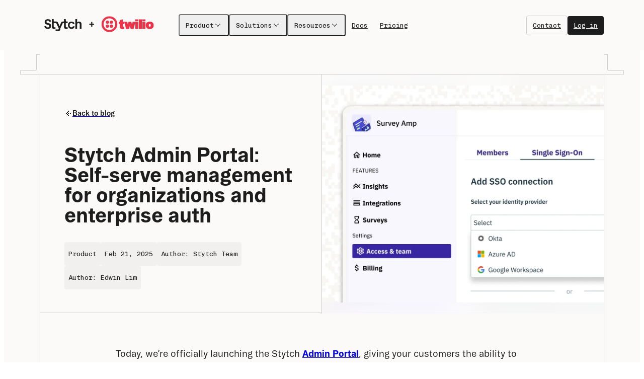

--- FILE ---
content_type: text/html; charset=utf-8
request_url: https://stytch.com/blog/stytch-admin-portal/
body_size: 66770
content:
<!DOCTYPE html><html class="__variable_b4a2bb __variable_66e271 __className_2b9b24" lang="en"><head><meta charSet="utf-8"/><meta name="viewport" content="width=device-width, initial-scale=1"/><link rel="stylesheet" href="https://static.stytch.com/web/_next/static/css/2c0eda2a95915f7f.css" nonce="MGM4ZGM5NTQtMGJhYi00MTJlLTg3NjctOTU5MjFmYTM5ZTIw" data-precedence="next"/><link rel="stylesheet" href="https://static.stytch.com/web/_next/static/css/e65b95b2b76f92f1.css" nonce="MGM4ZGM5NTQtMGJhYi00MTJlLTg3NjctOTU5MjFmYTM5ZTIw" data-precedence="next"/><link rel="preload" as="script" fetchPriority="low" nonce="MGM4ZGM5NTQtMGJhYi00MTJlLTg3NjctOTU5MjFmYTM5ZTIw" href="https://static.stytch.com/web/_next/static/chunks/webpack-fc2379233ae7cc66.js"/><script src="https://static.stytch.com/web/_next/static/chunks/4bd1b696-182b6b13bdad92e3.js" async="" nonce="MGM4ZGM5NTQtMGJhYi00MTJlLTg3NjctOTU5MjFmYTM5ZTIw"></script><script src="https://static.stytch.com/web/_next/static/chunks/1255-82eaa139d3b9d040.js" async="" nonce="MGM4ZGM5NTQtMGJhYi00MTJlLTg3NjctOTU5MjFmYTM5ZTIw"></script><script src="https://static.stytch.com/web/_next/static/chunks/main-app-bb26f02d4137e3a2.js" async="" nonce="MGM4ZGM5NTQtMGJhYi00MTJlLTg3NjctOTU5MjFmYTM5ZTIw"></script><script src="https://static.stytch.com/web/_next/static/chunks/7484-209d0262447ec6c6.js" async="" nonce="MGM4ZGM5NTQtMGJhYi00MTJlLTg3NjctOTU5MjFmYTM5ZTIw"></script><script src="https://static.stytch.com/web/_next/static/chunks/5417-2e8dad5e65f6c643.js" async="" nonce="MGM4ZGM5NTQtMGJhYi00MTJlLTg3NjctOTU5MjFmYTM5ZTIw"></script><script src="https://static.stytch.com/web/_next/static/chunks/8334-b27c22af3d36836a.js" async="" nonce="MGM4ZGM5NTQtMGJhYi00MTJlLTg3NjctOTU5MjFmYTM5ZTIw"></script><script src="https://static.stytch.com/web/_next/static/chunks/7789-f9d4e65573c436b6.js" async="" nonce="MGM4ZGM5NTQtMGJhYi00MTJlLTg3NjctOTU5MjFmYTM5ZTIw"></script><script src="https://static.stytch.com/web/_next/static/chunks/3180-a6c5dc59baeb06ad.js" async="" nonce="MGM4ZGM5NTQtMGJhYi00MTJlLTg3NjctOTU5MjFmYTM5ZTIw"></script><script src="https://static.stytch.com/web/_next/static/chunks/2782-7794ab9f261eeada.js" async="" nonce="MGM4ZGM5NTQtMGJhYi00MTJlLTg3NjctOTU5MjFmYTM5ZTIw"></script><script src="https://static.stytch.com/web/_next/static/chunks/6446-f46a30ceb0959646.js" async="" nonce="MGM4ZGM5NTQtMGJhYi00MTJlLTg3NjctOTU5MjFmYTM5ZTIw"></script><script src="https://static.stytch.com/web/_next/static/chunks/3244-1026a45ef023e182.js" async="" nonce="MGM4ZGM5NTQtMGJhYi00MTJlLTg3NjctOTU5MjFmYTM5ZTIw"></script><script src="https://static.stytch.com/web/_next/static/chunks/3312-0e33eb1ab26b5b77.js" async="" nonce="MGM4ZGM5NTQtMGJhYi00MTJlLTg3NjctOTU5MjFmYTM5ZTIw"></script><script src="https://static.stytch.com/web/_next/static/chunks/7045-467fcf43a4a3d7cc.js" async="" nonce="MGM4ZGM5NTQtMGJhYi00MTJlLTg3NjctOTU5MjFmYTM5ZTIw"></script><script src="https://static.stytch.com/web/_next/static/chunks/app/blog/layout-8b2bca7fc55a0590.js" async="" nonce="MGM4ZGM5NTQtMGJhYi00MTJlLTg3NjctOTU5MjFmYTM5ZTIw"></script><script src="https://static.stytch.com/web/_next/static/chunks/049ee47b-873a6f7b93811155.js" async="" nonce="MGM4ZGM5NTQtMGJhYi00MTJlLTg3NjctOTU5MjFmYTM5ZTIw"></script><script src="https://static.stytch.com/web/_next/static/chunks/f26620f1-09336828f41a2a49.js" async="" nonce="MGM4ZGM5NTQtMGJhYi00MTJlLTg3NjctOTU5MjFmYTM5ZTIw"></script><script src="https://static.stytch.com/web/_next/static/chunks/827b37cf-6825f22d7bd56034.js" async="" nonce="MGM4ZGM5NTQtMGJhYi00MTJlLTg3NjctOTU5MjFmYTM5ZTIw"></script><script src="https://static.stytch.com/web/_next/static/chunks/aeafe78c-dae51508956ad703.js" async="" nonce="MGM4ZGM5NTQtMGJhYi00MTJlLTg3NjctOTU5MjFmYTM5ZTIw"></script><script src="https://static.stytch.com/web/_next/static/chunks/823-01b1081ca5729d11.js" async="" nonce="MGM4ZGM5NTQtMGJhYi00MTJlLTg3NjctOTU5MjFmYTM5ZTIw"></script><script src="https://static.stytch.com/web/_next/static/chunks/5578-ba672335918c81f1.js" async="" nonce="MGM4ZGM5NTQtMGJhYi00MTJlLTg3NjctOTU5MjFmYTM5ZTIw"></script><script src="https://static.stytch.com/web/_next/static/chunks/7915-ed48c8b0bb647fc1.js" async="" nonce="MGM4ZGM5NTQtMGJhYi00MTJlLTg3NjctOTU5MjFmYTM5ZTIw"></script><script src="https://static.stytch.com/web/_next/static/chunks/app/layout-ad1eb44e6fef29ab.js" async="" nonce="MGM4ZGM5NTQtMGJhYi00MTJlLTg3NjctOTU5MjFmYTM5ZTIw"></script><script src="https://static.stytch.com/web/_next/static/chunks/app/not-found-b86e2a53aeea34a6.js" async="" nonce="MGM4ZGM5NTQtMGJhYi00MTJlLTg3NjctOTU5MjFmYTM5ZTIw"></script><script src="https://static.stytch.com/web/_next/static/chunks/3080-5bcfd2fbff28c5ac.js" async="" nonce="MGM4ZGM5NTQtMGJhYi00MTJlLTg3NjctOTU5MjFmYTM5ZTIw"></script><script src="https://static.stytch.com/web/_next/static/chunks/app/blog/%5B...slug%5D/page-8ec83cf05fee4c12.js" async="" nonce="MGM4ZGM5NTQtMGJhYi00MTJlLTg3NjctOTU5MjFmYTM5ZTIw"></script><script src="https://static.stytch.com/web/_next/static/chunks/7698-528aaec1a3d43a7d.js" async="" nonce="MGM4ZGM5NTQtMGJhYi00MTJlLTg3NjctOTU5MjFmYTM5ZTIw"></script><script src="https://static.stytch.com/web/_next/static/chunks/2881-d5e5ba42b0592db2.js" async="" nonce="MGM4ZGM5NTQtMGJhYi00MTJlLTg3NjctOTU5MjFmYTM5ZTIw"></script><script src="https://static.stytch.com/web/_next/static/chunks/app/blog/page-ebaa95aedd06e66a.js" async="" nonce="MGM4ZGM5NTQtMGJhYi00MTJlLTg3NjctOTU5MjFmYTM5ZTIw"></script><link rel="preload" href="https://consent.trustarc.com/notice?domain=sendgrid.com&amp;c=teconsent&amp;js=nj&amp;noticeType=bb&amp;gtm=1" as="script" crossorigin="" nonce="MGM4ZGM5NTQtMGJhYi00MTJlLTg3NjctOTU5MjFmYTM5ZTIw"/><meta name="next-size-adjust" content=""/><link href="/favicon.ico" rel="icon" sizes="any"/><title>Stytch Admin Portal: Self-serve management for organizations and enterprise auth</title><meta name="description" content="The Admin Portal is an embeddable and fully customizable suite of UI components within our frontend SDKs, providing out-of-the-box support for everything your customers would need to self-serve manage their account—from configuring a mandatory MFA policy, to setting up their SSO Connection, to automating role assignments for their SCIM Groups. 
Stytch’s Admin Portal components are powered by the Stytch API and protected via our RBAC product, allowing you to securely offer the full breadth of Stytch’s B2B product suite to your customers."/><link rel="manifest" href="/manifest.json"/><meta name="robots" content="index, follow"/><link rel="canonical" href="https://stytch.com/blog/stytch-admin-portal/"/><meta property="og:title" content="Stytch Admin Portal: Self-serve management for organizations and enterprise auth"/><meta property="og:description" content="The Admin Portal is an embeddable and fully customizable suite of UI components within our frontend SDKs, providing out-of-the-box support for everything your customers would need to self-serve manage their account—from configuring a mandatory MFA policy, to setting up their SSO Connection, to automating role assignments for their SCIM Groups. 
Stytch’s Admin Portal components are powered by the Stytch API and protected via our RBAC product, allowing you to securely offer the full breadth of Stytch’s B2B product suite to your customers."/><meta property="og:image" content="https://cdn.sanity.io/images/3jwyzebk/production/e7f6762a991165307bf3810994a046441cd4e74b-1150x884.png"/><meta name="twitter:card" content="summary_large_image"/><meta name="twitter:title" content="Stytch Admin Portal: Self-serve management for organizations and enterprise auth"/><meta name="twitter:description" content="The Admin Portal is an embeddable and fully customizable suite of UI components within our frontend SDKs, providing out-of-the-box support for everything your customers would need to self-serve manage their account—from configuring a mandatory MFA policy, to setting up their SSO Connection, to automating role assignments for their SCIM Groups. 
Stytch’s Admin Portal components are powered by the Stytch API and protected via our RBAC product, allowing you to securely offer the full breadth of Stytch’s B2B product suite to your customers."/><meta name="twitter:image" content="https://cdn.sanity.io/images/3jwyzebk/production/e7f6762a991165307bf3810994a046441cd4e74b-1150x884.png"/><link rel="icon" href="/favicon.ico" type="image/x-icon" sizes="32x32"/><script src="https://static.stytch.com/web/_next/static/chunks/polyfills-42372ed130431b0a.js" noModule="" nonce="MGM4ZGM5NTQtMGJhYi00MTJlLTg3NjctOTU5MjFmYTM5ZTIw"></script><style data-styled="" data-styled-version="6.1.19">.hmRVSk{margin:-1px 39px;border:1px solid #CECECE;flex-grow:1;overflow:hidden;}/*!sc*/
@media (max-width: 767px){.hmRVSk{margin:0;}}/*!sc*/
.gJplID{margin:-1px 39px;border:1px solid #CECECE;border-bottom:0;flex-grow:1;overflow:hidden;}/*!sc*/
@media (max-width: 767px){.gJplID{margin:0;}}/*!sc*/
data-styled.g8[id="sc-699b4cf7-0"]{content:"hmRVSk,gJplID,"}/*!sc*/
.cXWFKR{position:relative;height:40px;width:40px;border:1px solid #CECECE;}/*!sc*/
@media (max-width: 767px){.cXWFKR{height:25px;width:25px;bottom:-1px;}}/*!sc*/
.hUSpup{position:relative;height:40px;width:40px;border:1px solid #CECECE;}/*!sc*/
@media (max-width: 767px){.hUSpup{height:25px;width:25px;top:-1px;}}/*!sc*/
data-styled.g9[id="sc-699b4cf7-1"]{content:"cXWFKR,hUSpup,"}/*!sc*/
.jpYzkM{height:33px;width:33px;position:relative;background-color:#FBFAF9;}/*!sc*/
@media (max-width: 767px){.jpYzkM{height:20px;width:20px;}}/*!sc*/
data-styled.g10[id="sc-699b4cf7-2"]{content:"jpYzkM,"}/*!sc*/
.gBFUNt{top:-1px;left:-1px;border-right:1px solid #CECECE;border-bottom:1px solid #CECECE;border-bottom-right-radius:4px;}/*!sc*/
data-styled.g11[id="sc-699b4cf7-3"]{content:"gBFUNt,"}/*!sc*/
.bZcePy{top:-1px;left:6px;border-left:1px solid #CECECE;border-bottom:1px solid #CECECE;border-bottom-left-radius:4px;}/*!sc*/
@media (max-width: 767px){.bZcePy{left:4px;}}/*!sc*/
data-styled.g12[id="sc-699b4cf7-4"]{content:"bZcePy,"}/*!sc*/
.hzonZr{top:6px;left:-1px;border-right:1px solid #CECECE;border-top:1px solid #CECECE;border-top-right-radius:4px;}/*!sc*/
@media (max-width: 767px){.hzonZr{top:4px;}}/*!sc*/
data-styled.g13[id="sc-699b4cf7-5"]{content:"hzonZr,"}/*!sc*/
.NqDCY{top:6px;left:6px;border-left:1px solid #CECECE;border-top:1px solid #CECECE;border-top-left-radius:4px;}/*!sc*/
@media (max-width: 767px){.NqDCY{top:4px;left:4px;}}/*!sc*/
data-styled.g14[id="sc-699b4cf7-6"]{content:"NqDCY,"}/*!sc*/
.dGPsMK{height:20px;border-right:1px solid #CECECE;border-left:1px solid #CECECE;margin-right:39px;margin-left:39px;}/*!sc*/
@media (max-width: 767px){.dGPsMK{margin-right:24px;margin-left:24px;margin-top:-1px;margin-bottom:-1px;}}/*!sc*/
data-styled.g15[id="sc-699b4cf7-7"]{content:"dGPsMK,"}/*!sc*/
.gYUcvV{display:flex;flex-direction:row;gap:4px;align-items:center;}/*!sc*/
@media (min-width: 768px) and (max-width: 1023px){.gYUcvV{gap:3px;}}/*!sc*/
@media (max-width: 767px){.gYUcvV{gap:2px;}}/*!sc*/
.HmnHF{display:flex;flex-direction:column;background-color:transparent;width:100%;}/*!sc*/
.dReMRb{display:flex;flex-direction:row;justify-content:space-between;}/*!sc*/
.iOFmNj{display:flex;flex-direction:row;justify-content:center;}/*!sc*/
.goVrbM{display:flex;flex-direction:column;gap:16px;}/*!sc*/
@media (min-width: 768px) and (max-width: 1023px){.goVrbM{gap:12px;}}/*!sc*/
@media (max-width: 767px){.goVrbM{gap:8px;}}/*!sc*/
.kfVmgl{display:flex;flex-direction:row;align-items:center;justify-content:space-between;padding:32px;border-top:1px solid #CECECE;}/*!sc*/
@media (min-width: 768px) and (max-width: 1023px){.kfVmgl{padding:24px;}}/*!sc*/
@media (max-width: 767px){.kfVmgl{padding:16px;}}/*!sc*/
.gbexPI{display:flex;flex-direction:row;gap:24px;}/*!sc*/
@media (min-width: 768px) and (max-width: 1023px){.gbexPI{gap:18px;}}/*!sc*/
@media (max-width: 767px){.gbexPI{gap:12px;}}/*!sc*/
.dLAmBZ{display:flex;flex-direction:column;gap:48px;justify-content:center;padding:48px;border-right:1px solid #CECECE;}/*!sc*/
@media (min-width: 768px) and (max-width: 1023px){.dLAmBZ{padding:36px;gap:36px;}}/*!sc*/
@media (max-width: 767px){.dLAmBZ{padding:24px;gap:24px;}}/*!sc*/
.iiexLM{display:flex;flex-direction:column;gap:24px;}/*!sc*/
@media (min-width: 768px) and (max-width: 1023px){.iiexLM{gap:18px;}}/*!sc*/
@media (max-width: 767px){.iiexLM{gap:12px;}}/*!sc*/
.bvGqvP{display:flex;flex-direction:row;gap:16px;flex-wrap:wrap;}/*!sc*/
@media (min-width: 768px) and (max-width: 1023px){.bvGqvP{gap:12px;}}/*!sc*/
@media (max-width: 767px){.bvGqvP{gap:8px;}}/*!sc*/
.ceWJkB{display:flex;flex-direction:row;align-items:center;height:100%;}/*!sc*/
.fmWZer{display:flex;flex-direction:row;justify-content:center;padding:48px;width:100%;}/*!sc*/
@media (min-width: 768px) and (max-width: 1023px){.fmWZer{padding:36px;}}/*!sc*/
@media (max-width: 767px){.fmWZer{padding:24px;}}/*!sc*/
.ktCVsn{display:flex;flex-direction:column;gap:24px;width:820px;max-width:100%;}/*!sc*/
@media (min-width: 768px) and (max-width: 1023px){.ktCVsn{gap:18px;}}/*!sc*/
@media (max-width: 767px){.ktCVsn{gap:12px;}}/*!sc*/
.biZqCD{display:flex;flex-direction:column;gap:32px;align-items:center;padding:48px;}/*!sc*/
@media (min-width: 768px) and (max-width: 1023px){.biZqCD{padding:36px;gap:24px;}}/*!sc*/
@media (max-width: 767px){.biZqCD{padding:24px;gap:16px;}}/*!sc*/
.ioHIuh{display:flex;flex-direction:row;gap:24px;justify-content:flex-start;}/*!sc*/
@media (min-width: 768px) and (max-width: 1023px){.ioHIuh{gap:18px;}}/*!sc*/
@media (max-width: 767px){.ioHIuh{gap:12px;}}/*!sc*/
.gUYvFo{display:flex;flex-direction:row;align-items:center;justify-content:center;padding:48px;border-top:1px solid #CECECE;border-bottom:1px solid #CECECE;}/*!sc*/
@media (min-width: 768px) and (max-width: 1023px){.gUYvFo{padding:36px;}}/*!sc*/
@media (max-width: 767px){.gUYvFo{padding:24px;}}/*!sc*/
.fRLCcy{display:flex;flex-direction:column;gap:24px;justify-content:space-between;padding:32px;height:100%;}/*!sc*/
@media (min-width: 768px) and (max-width: 1023px){.fRLCcy{padding:24px;gap:18px;}}/*!sc*/
@media (max-width: 767px){.fRLCcy{padding:16px;gap:12px;}}/*!sc*/
.bjujQk{display:flex;flex-direction:row;padding:48px;}/*!sc*/
@media (min-width: 768px) and (max-width: 1023px){.bjujQk{padding:36px;}}/*!sc*/
@media (max-width: 767px){.bjujQk{padding:24px;}}/*!sc*/
.lnicRE{display:flex;flex-direction:column;width:100%;}/*!sc*/
.bOueud{display:flex;flex-direction:row;justify-content:center;padding-top:0;}/*!sc*/
@media (min-width: 768px) and (max-width: 1023px){.bOueud{padding-top:0;}}/*!sc*/
@media (max-width: 767px){.bOueud{padding-top:0;}}/*!sc*/
.ksEyUJ{display:flex;flex-direction:row;gap:40px;justify-content:center;padding-top:80px;}/*!sc*/
@media (min-width: 768px) and (max-width: 1023px){.ksEyUJ{padding-top:60px;gap:30px;}}/*!sc*/
@media (max-width: 767px){.ksEyUJ{padding-top:40px;gap:20px;}}/*!sc*/
data-styled.g16[id="sc-2ad0ab41-0"]{content:"gYUcvV,HmnHF,dReMRb,iOFmNj,goVrbM,kfVmgl,gbexPI,dLAmBZ,iiexLM,bvGqvP,ceWJkB,fmWZer,ktCVsn,biZqCD,ioHIuh,gUYvFo,fRLCcy,bjujQk,lnicRE,bOueud,ksEyUJ,"}/*!sc*/
.dTInNG{font-family:Chivo Mono,monospace;font-variant-ligatures:none;font-size:13px;font-style:normal;font-weight:400;line-height:100%;cursor:pointer;padding:12px;border-radius:4px;white-space:nowrap;width:fit-content;display:flex;align-items:center;justify-content:center;color:#1D1D1D;background-color:transparent;}/*!sc*/
@media (max-width: 1023px){.dTInNG{font-size:13px;}}/*!sc*/
.dTInNG:hover{background-color:#E6FD13;color:#1D1D1D;}/*!sc*/
.cQzFxR{font-family:Chivo Mono,monospace;font-variant-ligatures:none;font-size:13px;font-style:normal;font-weight:400;line-height:100%;cursor:pointer;padding:12px;border-radius:4px;white-space:nowrap;width:fit-content;display:flex;align-items:center;justify-content:center;color:#1D1D1D;border:1px solid #CECECE;}/*!sc*/
@media (max-width: 1023px){.cQzFxR{font-size:13px;}}/*!sc*/
.cQzFxR:hover{border-color:#1D1D1D;}/*!sc*/
.gvTyEF{font-family:Chivo Mono,monospace;font-variant-ligatures:none;font-size:13px;font-style:normal;font-weight:400;line-height:100%;cursor:pointer;padding:12px;border-radius:4px;white-space:nowrap;width:fit-content;display:flex;align-items:center;justify-content:center;background-color:#1D1D1D;color:#FBFAF9;}/*!sc*/
@media (max-width: 1023px){.gvTyEF{font-size:13px;}}/*!sc*/
.gvTyEF:hover{background-color:#383838;}/*!sc*/
.faSXgJ{font-family:Chivo Mono,monospace;font-variant-ligatures:none;font-size:13px;font-style:normal;font-weight:400;line-height:100%;cursor:pointer;padding:12px;border-radius:4px;white-space:nowrap;width:fit-content;display:flex;align-items:center;justify-content:center;background-color:#B2D6DE;color:#1D1D1D;}/*!sc*/
@media (max-width: 1023px){.faSXgJ{font-size:13px;}}/*!sc*/
.faSXgJ:hover{background-color:#9AC2CB;}/*!sc*/
data-styled.g18[id="sc-abc32b24-0"]{content:"dTInNG,cQzFxR,gvTyEF,faSXgJ,"}/*!sc*/
.keCTuF{font-family:var(--font-booton),var(--font-booton-uncommon),sans-serif;font-size:14px;font-style:normal;font-weight:600;line-height:150%;white-space:pre-wrap;color:#1D1D1D;}/*!sc*/
@media (max-width: 1023px){.keCTuF{font-size:13px;}}/*!sc*/
.bMbViL{font-family:var(--font-booton),var(--font-booton-uncommon),sans-serif;font-size:13px;font-style:normal;font-weight:469;line-height:150%;white-space:pre-wrap;color:#1D1D1D;}/*!sc*/
@media (max-width: 1023px){.bMbViL{font-size:13px;}}/*!sc*/
.dzXoIt{font-family:var(--font-booton),var(--font-booton-uncommon),sans-serif;font-size:40px;font-style:normal;font-weight:700;line-height:100%;white-space:pre-wrap;color:#1D1D1D;}/*!sc*/
@media (max-width: 1023px){.dzXoIt{font-size:30px;}}/*!sc*/
.eilgVl{font-family:Chivo Mono,monospace;font-variant-ligatures:none;font-size:13px;font-style:normal;font-weight:400;line-height:100%;white-space:pre-wrap;color:#1D1D1D;}/*!sc*/
@media (max-width: 1023px){.eilgVl{font-size:13px;}}/*!sc*/
.bthTIC{font-family:var(--font-booton),var(--font-booton-uncommon),sans-serif;font-size:18px;font-style:normal;font-weight:400;line-height:160%;white-space:pre-wrap;color:#1D1D1D;}/*!sc*/
@media (max-width: 1023px){.bthTIC{font-size:15px;}}/*!sc*/
.bshnuq{font-family:var(--font-booton),var(--font-booton-uncommon),sans-serif;font-size:25px;font-style:normal;font-weight:700;line-height:120%;white-space:pre-wrap;color:#1D1D1D;}/*!sc*/
@media (max-width: 1023px){.bshnuq{font-size:18px;}}/*!sc*/
.jLWTlp{font-family:var(--font-booton),var(--font-booton-uncommon),sans-serif;font-size:20px;font-style:normal;font-weight:700;line-height:120%;white-space:pre-wrap;color:#1D1D1D;}/*!sc*/
@media (max-width: 1023px){.jLWTlp{font-size:16px;}}/*!sc*/
.dzPekr{font-family:var(--font-booton),var(--font-booton-uncommon),sans-serif;font-size:clamp(3.125rem, 8vw, 7.5rem);font-style:normal;font-weight:700;line-height:100%;letter-spacing:-6px;white-space:pre-wrap;color:#1D1D1D;}/*!sc*/
@media (max-width: 1023px){.dzPekr{font-size:50px;letter-spacing:-2px;}}/*!sc*/
data-styled.g19[id="sc-3cfc3a4a-0"]{content:"keCTuF,bMbViL,dzXoIt,eilgVl,bthTIC,bshnuq,jLWTlp,dzPekr,"}/*!sc*/
.fudCPT{display:flex;align-items:center;gap:8px;}/*!sc*/
.kLQrRy{display:flex;align-items:center;gap:8px;margin-left:-8px;}/*!sc*/
.kLQrRy:hover svg{transform:translateX(-8px);}/*!sc*/
data-styled.g20[id="sc-d18a710f-0"]{content:"fudCPT,kLQrRy,"}/*!sc*/
.lhuBtE{color:#525151;}/*!sc*/
.lhuBtE:hover{color:#1D1D1D;}/*!sc*/
.iZxNHo:hover{color:#1D1D1D;}/*!sc*/
data-styled.g22[id="sc-d18a710f-2"]{content:"lhuBtE,iZxNHo,"}/*!sc*/
.goBPsf{display:flex;align-items:center;justify-content:flex-start;width:24px;}/*!sc*/
.loSBNw{display:flex;align-items:center;justify-content:flex-end;width:24px;}/*!sc*/
data-styled.g23[id="sc-d18a710f-3"]{content:"goBPsf,loSBNw,"}/*!sc*/
.cKKBYJ{transition:transform 300ms cubic-bezier(.165, .84, .44, 1);}/*!sc*/
data-styled.g25[id="sc-d18a710f-5"]{content:"cKKBYJ,"}/*!sc*/
.eyUYoO{display:inherit;align-items:inherit;justify-content:inherit;height:100%;width:100%;background-image:url("data:image/svg+xml,%3Csvg%20width%3D%22557%22%20height%3D%22716%22%20viewBox%3D%220%200%20557%20716%22%20fill%3D%22none%22%20xmlns%3D%22http%3A%2F%2Fwww.w3.org%2F2000%2Fsvg%22%3E%3Cpath%20fill%3D%22%23F4EEE9%22%20fill-rule%3D%22evenodd%22%20clip-rule%3D%22evenodd%22%20d%3D%22M24.6814%204.0024V8.00479H20.3455H16.0096V16.6766V25.3485H20.679H25.3485V17.0102V8.67186H33.6868H42.0251V4.33593V0H33.3533H24.6814V4.0024ZM82.7162%204.0024V8.00479H66.0395H49.3629V12.3407V16.6766H57.7012H66.0395V20.679V24.6814H57.7012H49.3629V33.3533V42.0252H53.6988H58.0347V50.3635V58.7018H62.0371H66.0395V62.7042V66.7066H70.709H75.3784V62.3707V58.0347H71.0425H66.7066V41.6916V25.3485H71.0425H75.3784V21.0126V16.6766H79.0473H82.7162V21.0126V25.3485H87.0521H91.388V20.679V16.0096H87.3856H83.3832V12.3407V8.67186H87.3856H91.388V4.33593V0H87.0521H82.7162V4.0024ZM124.074%204.0024V8.00479H120.072H116.069V16.3431V24.6814H112.067H108.065V20.3455V16.0096H103.729H99.3928V24.6814V33.3533H107.731H116.069V41.6916V50.0299H120.405H124.741V41.3581V32.6862H120.739H116.737V29.0174V25.3485H129.077H141.418V20.679V16.0096H137.416H133.413V8.00479V0H128.744H124.074V4.0024ZM190.781%204.0024V8.00479H186.778H182.776V24.6814V41.3581H178.774H174.771V33.0198V24.6814H170.769H166.766V16.3431V8.00479H162.097H157.428V16.6766V25.3485H161.763H166.099V33.6868V42.0252H170.102H174.104V46.0275V50.0299H186.778H199.453V45.694V41.3581H195.45H191.448V25.015V8.67186H195.45H199.453V12.6743V16.6766H203.455H207.457V20.679V24.6814H203.455H199.453V29.0174V33.3533H203.789H208.125V29.3509V25.3485H212.127H216.129V20.679V16.0096H212.127H208.125V12.3407V8.67186H212.127H216.129V4.33593V0H203.455H190.781V4.0024ZM232.139%204.0024V8.00479H228.137H224.134V12.3407V16.6766H228.47H232.806V12.6743V8.67186H237.142H241.478V4.33593V0H236.808H232.139V4.0024ZM257.487%204.33593V8.67186H261.823H266.159V4.33593V0H261.823H257.487V4.33593ZM274.164%204.33593V8.67186H278.5H282.836V4.33593V0H278.5H274.164V4.33593ZM298.846%204.33593V8.67186H303.515H308.184V4.33593V0H303.515H298.846V4.33593ZM315.522%204.33593V8.67186H319.858H324.194V4.33593V0H319.858H315.522V4.33593ZM332.199%204.33593V8.67186H336.535H340.871V4.33593V0H336.535H332.199V4.33593ZM348.875%204.33593V8.67186H353.211H357.547V4.33593V0H353.211H348.875V4.33593ZM382.229%204.0024V8.00479H373.89H365.552V12.3407V16.6766H374.224H382.896V12.6743V8.67186H390.901H398.905V16.6766V24.6814H394.569H390.234V29.0174V33.3533H394.903H399.572V29.3509V25.3485H403.241H406.91V29.3509V33.3533H411.58H416.249V29.3509V25.3485H424.254H432.259V29.3509V33.3533H436.595H440.931V24.6814V16.0096H432.592H424.254V12.3407V8.67186H428.59H432.926V4.33593V0H424.254H415.582V12.3407V24.6814H411.58H407.577V16.3431V8.00479H403.575H399.572V4.0024V0H390.901H382.229V4.0024ZM440.263%204.33593V8.67186H452.604H464.945V12.6743V16.6766H469.614H474.284V12.3407V8.00479H469.948H465.612V4.0024V0H452.938H440.263V4.33593ZM489.626%204.0024V8.00479H485.624H481.622V16.3111V24.6181L477.452%2024.8162L473.283%2025.015L473.084%2029.1841L472.886%2033.3533H477.587H482.289V29.3509V25.3485H485.957H489.626V29.3509V33.3533H494.296H498.965V29.0174V24.6814H494.963H490.96V20.679V16.6766H494.963H498.965V8.33832V0H494.296H489.626V4.0024ZM0%2012.3407V16.6766H4.33593H8.67186V12.3407V8.00479H4.33593H0V12.3407ZM240.811%2020.679V25.3485H245.147H249.483V20.679V16.0096H245.147H240.811V20.679ZM298.846%2020.3455V24.6814H294.843H290.841V28.6838V32.6862H286.505H282.169V37.0222V41.3581H278.166H274.164V49.6964V58.0347H269.828H265.492V62.0371V66.0395H261.823H258.154V57.6705V49.3022L253.652%2049.499L249.149%2049.6964L248.971%2066.2063L248.792%2082.7162H244.802H240.811V87.3856V92.0551H249.483H258.154V83.7168V75.3784H262.157H266.159V71.0425V66.7066H270.162H274.164V71.0425V75.3784H286.505H298.846V83.3832V91.388H294.843H290.841V95.724V100.06H303.181H315.522V104.062V108.065H324.194H332.866V103.729V99.3928H324.528H316.189V95.724V92.0551H320.192H324.194V87.7192V83.3832H328.53H332.866V75.0449V66.7066H336.868H340.871V62.3707V58.0347H332.532H324.194V53.6988V49.3629H319.858H315.522V54.0323V58.7018H319.858H324.194V70.709V82.7162H320.192H316.189V78.7138V74.7114H307.851H299.513V70.3755V66.0395H291.174H282.836V58.0347V50.0299H287.172H291.508V46.0482V42.0665L299.679%2041.8791L307.851%2041.6916L308.05%2037.5225L308.248%2033.3533H320.557H332.866V29.0174V24.6814H324.528H316.189V20.3455V16.0096H307.517H298.846V20.3455ZM523.425%2016.4545C523.18%2016.6987%20522.98%2018.6405%20522.98%2020.7698V24.6401L514.808%2024.8275L506.637%2025.015L506.438%2029.1841L506.24%2033.3533H515.276H524.314V29.3509V25.3485H527.983H531.651V29.3509V33.3533H536.321H540.99V29.0174V24.6814H536.654H532.319V20.3455V16.0096H528.094C525.77%2016.0096%20523.669%2016.2097%20523.425%2016.4545ZM548.328%2020.679V25.3485H552.664H557V20.679V16.0096H552.664H548.328V20.679ZM32.6862%2028.6632V32.6449L24.5147%2032.8323L16.3431%2033.0198L16.1557%2041.1913L15.9682%2049.3629H12.32H8.67186V41.0246V32.6862H4.33593H0V45.694V58.7018H8.33832H16.6766V54.3659V50.0299H20.679H24.6814V54.3659V58.7018H33.0198H41.3581V71.0425V83.3832H45.694H50.0299V79.3808V75.3784H54.0323H58.0347V83.7168V92.0551H62.3707H66.7066V83.3832V74.7114H62.7042H58.7018V70.3755V66.0395H54.3659H50.0299V57.7012V49.3629H37.6892H25.3485V45.694V42.0252H29.3509H33.3533V37.6892V33.3533H37.6892H42.0251V29.0174V24.6814H37.3557H32.6862V28.6632ZM257.487%2029.0174V33.3533H261.823H266.159V29.0174V24.6814H261.823H257.487V29.0174ZM340.871%2033.0198V41.3581H336.535H332.199V45.694V50.0299H336.535H340.871V46.0275V42.0252H345.207H349.543V33.3533V24.6814H345.207H340.871V33.0198ZM365.552%2028.6518V32.6229L361.383%2032.821L357.214%2033.0198L357.016%2037.5225L356.82%2042.0252H361.519H366.219V37.6892V33.3533H369.888H373.557V41.6916V50.0299H377.893H382.229V54.0323V58.0347H377.893H373.557V66.3731V74.7114H361.216H348.875V79.0473V83.3832H373.89H398.905V87.7192V92.0551H402.908H406.91V96.0575V100.06H411.58H416.249V95.724V91.388H411.913H407.577V87.0521V82.7162H403.575H399.572V79.068V75.4198L407.744%2075.2324L415.916%2075.0449L416.114%2070.8758L416.312%2066.7066H424.619H432.926V58.0347V49.3629H428.256H423.587V53.6988V58.0347H419.584H415.582V62.0371V66.0395H402.908H390.234V70.3755V74.7114H386.565H382.896V66.7066V58.7018H386.898H390.901V54.0323V49.3629H386.919H382.937L382.75%2041.1913L382.562%2033.0198L378.393%2032.821L374.224%2032.6229V28.6518V24.6814H369.888H365.552V28.6518ZM456.94%2029.0174V33.3533H461.276H465.612V29.0174V24.6814H461.276H456.94V29.0174ZM307.517%2029.0174V32.6862H303.515H299.513V29.0174V25.3485H303.515H307.517V29.0174ZM82.7162%2037.3557V42.0252H87.0521H91.388V46.0275V50.0299H95.3904H99.3928V54.3659V58.7018H103.729H108.065V50.0299V41.3581H99.7263H91.388V37.0222V32.6862H87.0521H82.7162V37.3557ZM140.751%2040.9939V49.3629H136.749H132.746V54.0323V58.7018H137.082H141.418V54.3659V50.0299H145.774H150.13L149.943%2041.5249L149.756%2033.0198L145.254%2032.8223L140.751%2032.6255V40.9939ZM398.905%2050.0299V58.7018H403.241H407.577V54.3659V50.0299H411.913H416.249V45.694V41.3581H407.577H398.905V50.0299ZM464.945%2045.3398V49.3215L456.773%2049.509L448.602%2049.6964L448.403%2053.8656L448.205%2058.0347H444.234H440.263V66.3731V74.7114H436.261H432.259V78.7138V82.7162H427.923H423.587V87.3856V92.0551H435.928H448.268V95.724V99.3928H440.263H432.259V108.065V116.737H436.261H440.263V120.739V124.741H444.599H448.935V120.739V116.737H457.274H465.612V112.401V108.065H473.617H481.622V112.035V116.006L477.452%20116.204L473.283%20116.403L473.084%20120.572L472.886%20124.741H464.913H456.94V129.077V133.413H464.945H472.95V137.049V140.684L469.114%20140.884L465.278%20141.084L465.092%20149.59L464.905%20158.095H469.594H474.284V149.756V141.418H477.953H481.622V145.754V150.09H486.291H490.96V145.754V141.418H494.963H498.965V137.082V132.746H494.963H490.96V128.744V124.741H486.625H482.289V120.739V116.737H486.625H490.96V112.401V108.065H486.625H482.289V100.06V92.0551H490.627H498.965V87.7192V83.3832H503.301H507.637V79.0473V74.7114H502.968H498.298V78.7138V82.7162H489.96H481.622V87.0521V91.388H477.286H472.95V95.3904V99.3928H469.281H465.612V91.0545V82.7162H461.276H456.94V87.0521V91.388H452.938H448.935V87.0521V82.7162H444.933H440.931V79.0473V75.3784H449.269H457.607V70.709V66.0395H453.271H448.935V62.3707V58.7018H461.61H474.284V50.0299V41.3581H469.614H464.945V45.3398ZM498.298%2045.694V50.0299H502.269H506.24L506.438%2054.1991L506.637%2058.3683L511.139%2058.5657L515.642%2058.7625V54.063V49.3629H511.64H507.637V45.3605V41.3581H502.968H498.298V45.694ZM539.656%2045.3398V49.3215L531.485%2049.509L523.313%2049.6964L523.126%2057.868L522.938%2066.0395H518.927H514.914L515.111%2070.5422L515.308%2075.0449L519.144%2075.245L522.98%2075.4452V83.4166V91.388H518.977H514.975V95.724V100.06H519.644H524.314V96.0575V92.0551H528.316H532.319V87.7192V83.3832H536.654H540.99V79.0473V74.7114H532.652H524.314V70.709V66.7066H528.316H532.319V62.7042V58.7018H535.987H539.656V62.7042V66.7066H544.326H548.995V62.3707V58.0347H544.993H540.99V54.0323V50.0299H544.993H548.995V45.694V41.3581H544.326H539.656V45.3398ZM348.875%2054.0323V58.7018H357.547H366.219V54.0323V49.3629H357.547H348.875V54.0323ZM174.104%2062.3707V66.7066H178.44H182.776V74.7114V82.7162H178.44H174.104V87.4163V92.1158L178.607%2091.919L183.11%2091.7216L183.308%2087.5524L183.506%2083.3832H187.144H190.781V87.7192V92.0551H195.117H199.453V83.7168V75.3784H203.789H208.125V71.0425V66.7066H216.129H224.134V71.0425V75.3784H228.47H232.806V66.7066V58.0347H220.132H207.457V62.0371V66.0395H203.455H199.453V70.3755V74.7114H195.45H191.448V70.3755V66.0395H187.446H183.443V62.0371V58.0347H178.774H174.104V62.3707ZM481.622%2062.3707V66.7066H486.291H490.96V62.3707V58.0347H486.291H481.622V62.3707ZM0%2074.7114V83.3832H8.00479H16.0096V87.3856V91.388H12.0072H8.00479V95.724V100.06H12.3407H16.6766V96.0575V92.0551H20.679H24.6814V96.0575V100.06H28.6838H32.6862V104.062V108.065H37.3557H42.0251V104.062V100.06H46.0275H50.0299V95.724V91.388H37.6892H25.3485V87.0521V82.7162H21.0126H16.6766V78.7138V74.7114H12.6743H8.67186V70.3755V66.0395H4.33593H0V74.7114ZM99.3928%2070.3755V74.7114H95.3904H91.388V79.0473V83.3832H95.3904H99.3928V87.7192V92.0551H103.729H108.065V87.7192V83.3832H112.067H116.069V87.7192V92.0551H120.405H124.741V87.3856V82.7162H120.739H116.737V74.3778V66.0395H108.065H99.3928V70.3755ZM124.349%2066.9527C124.156%2067.455%20124.09%2069.4816%20124.203%2071.4554L124.408%2075.0449L128.577%2075.2437L132.746%2075.4418V79.4129V83.3832H136.749H140.751V91.7216V100.06H145.42H150.09V91.7216V83.3832H153.759H157.428V99.7264V116.069H153.759H150.09V112.067V108.065H145.42H140.751V120.739V133.413H145.42H150.09V129.077V124.741H154.092H158.095V120.739V116.737H162.431H166.766V95.724V74.7114H158.428H150.09V70.3755V66.0395H137.395C127.264%2066.0395%20124.629%2066.2243%20124.349%2066.9527ZM465.22%2066.9527C465.027%2067.455%20464.961%2069.4816%20465.074%2071.4554L465.278%2075.0449L469.781%2075.2424L474.284%2075.4392V70.7397V66.0395H469.927C466.855%2066.0395%20465.467%2066.309%20465.22%2066.9527ZM548.328%2087.0201V99.3294L544.159%2099.5276L539.99%2099.7264L539.791%20103.896L539.593%20108.065H544.294H548.995V104.062V100.06H552.998H557V87.3856V74.7114H552.664H548.328V87.0201ZM149.423%2079.0473V82.7162H145.42H141.418V79.0473V75.3784H145.42H149.423V79.0473ZM207.457%2087.3856V92.0551H211.793H216.129V96.0575V100.06H220.132H224.134V104.062V108.065H220.132H216.129V112.067V116.069H211.793H207.457V124.408V132.746H203.455H199.453V137.082V141.418H207.791H216.129V137.416V133.413H220.465H224.801V129.077V124.741H228.804H232.806V120.739V116.737H236.808H240.811V125.075V133.413H249.483H258.154V129.077V124.741H261.823H265.492V129.077V133.413H269.828H274.164V137.416V141.418H278.5H282.836V133.08V124.741H286.838H290.841V129.077V133.413H295.177H299.513V129.077V124.741H303.848H308.184V120.405V116.069H303.848H299.513V112.067V108.065H291.174H282.836V103.729V99.3928H278.834H274.831V95.3904V91.388H270.162H265.492V95.3904V99.3928H261.49H257.487V103.729V108.065H253.151H248.816V112.067V116.069H245.147H241.478V112.067V108.065H237.142H232.806V95.3904V82.7162H220.132H207.457V87.3856ZM315.522%2087.3856V91.388H311.853H308.184V87.3856V83.3832H311.853H315.522V87.3856ZM340.871%2095.724V100.06H345.207H349.543V95.724V91.388H345.207H340.871V95.724ZM356.88%2095.724V100.06H365.552H374.224V95.724V91.388H365.552H356.88V95.724ZM382.229%2095.724V100.06H386.565H390.901V95.724V91.388H386.565H382.229V95.724ZM66.0395%20103.729V108.065H62.0371H58.0347V112.067V116.069H53.6988H49.3629V120.405V124.741H54.0323H58.7018V120.739V116.737H66.7066H74.7114V120.739V124.741H70.3754H66.0395V132.746V140.751H62.0371H58.0347V145.42V150.09H62.0371H66.0395V158.095V166.099H62.3707H58.7018V161.763V157.428H54.0323H49.3629V162.097V166.766H53.6988H58.0347V174.771V182.776H53.6988H49.3629V186.778V190.781H45.694H42.0251V186.778V182.776H37.6892H33.3533V178.44V174.104H29.0174H24.6814V178.774V183.443H28.6838H32.6862V187.112V190.781H28.6838H24.6814V195.117V199.453H20.679H16.6766V195.117V190.781H12.6743H8.67186V187.112V183.443H12.6743H16.6766V178.774V174.104H12.3407H8.00479V178.44V182.776H4.0024H0V191.448V200.12H8.00479H16.0096V208.125V216.129H12.3407H8.67186V211.793V207.458H4.33593H0V212.127V216.796H4.0024H8.00479V220.465V224.134H4.0024H0V228.47V232.806H12.3407H24.6814V241.144V249.483H29.0174H33.3533V245.48V241.478H37.6892H42.0251V232.806V224.134H37.3557H32.6862V228.47V232.806H29.0174H25.3485V228.47V224.134H21.0126H16.6766V220.465V216.796H21.0126H25.3485V208.458V200.12H29.3509H33.3533V195.784V191.448H37.3557H41.3581V195.784V200.12H45.3605H49.3629V203.789V207.458H45.3605H41.3581V212.127V216.796H45.694H50.0299V212.46V208.125H54.3659H58.7018V199.786V191.448H62.3707H66.0395V195.815V200.18L70.5422%20199.984L75.0449%20199.786L75.2424%20195.284L75.4391%20190.781H71.0732H66.7066V178.774V166.766H70.709H74.7114V175.105V183.443H83.0497H91.388V179.107V174.771H95.724H100.06V166.433V158.095H108.398H116.737V153.759V149.423H108.065H99.3928V153.425V157.428H91.388H83.3832V153.425V149.423H79.3808H75.3784V145.42V141.418H79.3808H83.3832V137.416V133.413H87.3856H91.388V120.739V108.065H95.724H100.06V103.729V99.3928H91.388H82.7162V103.729V108.065H79.0473H75.3784V103.729V99.3928H70.709H66.0395V103.729ZM108.065%20107.731V116.069H103.729H99.3928V124.741V133.413H103.729H108.065V125.075V116.737H112.401H116.737V108.065V99.3928H112.401H108.065V107.731ZM174.104%20108.065V116.737H178.44H182.776V120.739V124.741H178.44H174.104V129.077V133.413H182.776H191.448V129.077V124.741H195.45H199.453V120.405V116.069H195.45H191.448V112.067V108.065H187.446H183.443V103.729V99.3928H178.774H174.104V108.065ZM199.453%20103.729V108.065H203.789H208.125V103.729V99.3928H203.789H199.453V103.729ZM274.164%20104.062V108.065H270.162H266.159V104.062V100.06H270.162H274.164V104.062ZM464.945%20104.062V108.065H461.276H457.607V104.062V100.06H461.276H464.945V104.062ZM8.00479%20112.401V116.737H12.3407H16.6766V112.401V108.065H12.3407H8.00479V112.401ZM282.169%20112.067V116.069H278.5H274.831V112.067V108.065H278.5H282.169V112.067ZM382.229%20112.401V116.737H386.231H390.234V120.739V124.741H394.569H398.905V128.744V132.746H394.569H390.234V145.42V158.095H398.905H407.577V149.423V140.751H403.575H399.572V137.082V133.413H407.577H415.582V137.416V141.418H419.918H424.254V137.082V132.746H420.251H416.249V128.744V124.741H420.251H424.254V116.403V108.065H419.918H415.582V116.403V124.741H411.58H407.577V116.403V108.065H403.241H398.905V112.067V116.069H394.903H390.901V112.067V108.065H386.565H382.229V112.401ZM448.268%20112.067V116.069H444.599H440.931V112.067V108.065H444.599H448.268V112.067ZM498.298%20112.401V116.737H502.301H506.303V120.739V124.741H515.308H524.314V116.403V108.065H519.644H514.975V112.067V116.069H511.306H507.637V112.067V108.065H502.968H498.298V112.401ZM24.6814%20120.405V124.741H29.0174H33.3533V120.405V116.069H29.0174H24.6814V120.405ZM315.522%20120.405V124.741H319.858H324.194V120.405V116.069H319.858H315.522V120.405ZM340.871%20120.405V124.741H336.535H332.199V137.416V150.09H336.535H340.871V153.759V157.428H336.535H332.199V161.763V166.099H328.196H324.194V170.435V174.771H328.53H332.866V170.769V166.766H336.868H340.871V170.769V174.771H345.207H349.543V170.435V166.099H345.207H340.871V162.097V158.095H348.875H356.88V162.431V166.766H361.55H366.219V162.431V158.095H374.578H382.936L382.749%20149.59L382.562%20141.084L378.393%20140.886L374.224%20140.688V136.716V132.746H369.888H365.552V141.084V149.423H353.211H340.871V137.082V124.741H349.209H357.547V120.405V116.069H349.209H340.871V120.405ZM257.487%20120.739V124.741H253.485H249.483V120.739V116.737H253.485H257.487V120.739ZM298.846%20120.739V124.741H295.177H291.508V120.739V116.737H295.177H298.846V120.739ZM116.069%20133.08V141.418H124.408H132.746V145.42V149.423H128.41H124.074V153.759V158.095H132.746H141.418V149.423V140.751H137.416H133.413V136.749V132.746H129.077H124.741V128.744V124.741H120.405H116.069V133.08ZM481.622%20128.744V132.746H477.953H474.284V128.744V124.741H477.953H481.622V128.744ZM539.656%20128.744V132.746H535.654H531.651V141.418V150.09H539.99H548.328V154.092V158.095H552.664H557V153.759V149.423H552.998H548.995V145.087V140.751H544.993H540.99V137.082V133.413H544.993H548.995V129.077V124.741H544.326H539.656V128.744ZM8.00479%20136.749V140.751H4.0024H0V145.42V150.09H8.00479H16.0096V158.428V166.766H20.679H25.3485V162.431V158.095H33.6868H42.0251V154.092V150.09H46.0275H50.0299V141.418V132.746H45.694H41.3581V141.084V149.423H29.0174H16.6766V141.084V132.746H12.3407H8.00479V136.749ZM24.6814%20137.082V141.418H29.0174H33.3533V137.082V132.746H29.0174H24.6814V137.082ZM307.517%20136.749V140.751H299.179H290.841V145.42V150.09H299.513H308.184V145.754V141.418H311.853H315.522V149.423V157.428H311.52H307.517V166.099V174.771H311.853H316.189V166.433V158.095H320.192H324.194V149.423V140.751H320.192H316.189V136.749V132.746H311.853H307.517V136.749ZM348.875%20137.082V141.418H353.211H357.547V137.082V132.746H353.211H348.875V137.082ZM506.748%20133.191C506.503%20133.435%20506.303%20135.386%20506.303%20137.527V141.418H510.972H515.642V137.082V132.746H511.417C509.093%20132.746%20506.992%20132.946%20506.748%20133.191ZM149.423%20145.42V150.09H162.097H174.771V145.42V140.751H162.097H149.423V145.42ZM224.134%20145.42V150.09H232.472H240.811V153.759V157.428H232.472H224.134V165.766V174.104H220.132H216.129V182.776V191.448H220.465H224.801V183.11V174.771H232.806H240.811V182.776V190.781H236.444H232.078L232.275%20195.284L232.472%20199.786L236.642%20199.985L240.811%20200.183V203.821V207.458H236.475H232.139V211.793V216.129H224.134H216.129V220.132V224.134H211.793H207.457V228.47V232.806H203.455H199.453V241.144V249.483H207.791H216.129V245.48V241.478H220.132H224.134V245.48V249.483H228.137H232.139V253.819V258.155H236.808H241.478V253.819V249.483H245.48H249.483V245.147V240.811H237.142H224.801V236.808V232.806H228.804H232.806V228.804V224.801H237.142H241.478V216.463V208.125H249.483H257.487V212.46V216.796H261.823H266.159V203.789V190.781H261.823H257.487V195.117V199.453H249.483H241.478V195.45V191.448H245.48H249.483V187.446V183.443H257.821H266.159V178.774V174.104H262.157H258.154V166.099V158.095H266.159H274.164V162.431V166.766H278.166H282.169V170.435V174.104H278.166H274.164V178.774V183.443H278.5H282.836V179.107V174.771H287.172H291.508V170.435V166.099H287.172H282.836V161.763V157.428H278.834H274.831V153.425V149.423H270.495H266.159V145.067V140.711L257.654%20140.898L249.149%20141.084L248.95%20145.254L248.752%20149.423H245.115H241.478V145.087V140.751H232.806H224.134V145.42ZM432.259%20153.759V166.766H444.933H457.607V162.097V157.428H453.271H448.935V153.759V150.09H453.271H457.607V145.39V140.69L453.104%20140.887L448.602%20141.084L448.403%20145.254L448.205%20149.423H444.567H440.931V145.087V140.751H436.595H432.259V153.759ZM182.776%20153.425V157.428H178.44H174.104V165.766V174.104H166.099H158.095V170.435V166.766H162.431H166.766V162.097V157.428H162.097H157.428V161.763V166.099H153.425H149.423V170.435V174.771H153.425H157.428V178.774V182.776H153.425H149.423V187.112V191.448H153.393H157.364L157.562%20195.617L157.761%20199.786L165.933%20199.974L174.104%20200.161V203.809V207.458H170.102H166.099V216.129V224.801H170.435H174.771V216.463V208.125H178.774H182.776V212.46V216.796H186.778H190.781V220.465V224.134H186.778H182.776V228.47V232.806H187.112H191.448V228.804V224.801H195.45H199.453V220.465V216.129H195.45H191.448V212.127V208.125H195.45H199.453V204.122V200.12H203.789H208.125V195.45V190.781H199.786H191.448V187.112V183.443H195.45H199.453V179.107V174.771H203.789H208.125V170.435V166.099H199.453H190.781V170.102V174.104H187.112H183.443V166.099V158.095H187.446H191.448V153.759V149.423H187.112H182.776V153.425ZM199.453%20153.759V158.095H203.789H208.125V153.759V149.423H203.789H199.453V153.759ZM506.748%20149.868C506.503%20150.112%20506.303%20151.913%20506.303%20153.87V157.428H502.301H498.298V161.731V166.036L494.129%20166.234L489.96%20166.433V170.435V174.438L494.463%20174.635L498.965%20174.832V170.8V166.766H503.301H507.637V162.431V158.095H511.64H515.642V153.759V149.423H511.417C509.093%20149.423%20506.992%20149.623%20506.748%20149.868ZM257.487%20153.759V157.428H253.485H249.483V153.759V150.09H253.485H257.487V153.759ZM248.816%20166.099V174.104H245.147H241.478V166.099V158.095H245.147H248.816V166.099ZM108.065%20170.435V174.771H112.067H116.069V179.107V183.443H128.744H141.418V178.774V174.104H129.077H116.737V170.102V166.099H112.401H108.065V170.435ZM390.234%20170.081V174.063L382.062%20174.25L373.89%20174.438L373.693%20178.94L373.496%20183.443H390.536H407.577V178.774V174.104H403.575H399.572V170.102V166.099H394.903H390.234V170.081ZM415.582%20170.435V174.771H419.918H424.254V170.435V166.099H419.918H415.582V170.435ZM539.656%20170.435V174.771H544.326H548.995V170.435V166.099H544.326H539.656V170.435ZM91.388%20170.435V174.104H87.3856H83.3832V170.435V166.766H87.3856H91.388V170.435ZM357.325%20174.549C357.08%20174.793%20356.88%20176.895%20356.88%20179.219V183.443H361.55H366.219V178.774V174.104H361.995C359.671%20174.104%20357.569%20174.304%20357.325%20174.549ZM440.263%20178.44V182.776H436.261H432.259V187.112V191.448H436.261H440.263V195.784V200.12H444.599H448.935V195.45V190.781H444.933H440.931V187.112V183.443H444.933H448.935V178.774V174.104H444.599H440.263V178.44ZM506.578%20175.017C506.385%20175.52%20506.319%20177.546%20506.432%20179.52L506.637%20183.11L510.806%20183.308L514.975%20183.506V191.48V199.453H510.607H506.24L506.438%20203.622L506.637%20207.791L511.139%20207.988L515.642%20208.185V204.153V200.12H519.277H522.913L523.113%20203.955L523.313%20207.791L527.482%20207.99L531.651%20208.188V212.493V216.796H544.326H557V212.127V207.458H544.659H532.319V203.455V199.453H528.316H524.314V191.114V182.776H519.978H515.642V178.44V174.104H511.285C508.213%20174.104%20506.825%20174.374%20506.578%20175.017ZM182.776%20183.11V191.448H186.778H190.781V195.45V199.453H182.776H174.771V187.112V174.771H178.774H182.776V183.11ZM307.517%20186.778V190.781H303.181H298.846V195.117V199.453H294.843H290.841V203.789V208.125H299.513H308.184V204.122V200.12H316.189H324.194V208.125V216.129H319.858H315.522V220.465V224.801H319.858H324.194V228.804V232.806H328.53H332.866V220.465V208.125H336.868H340.871V203.789V199.453H336.868H332.866V191.114V182.776H328.53H324.194V186.778V190.781H320.192H316.189V186.778V182.776H311.853H307.517V186.778ZM415.582%20191.114V199.453H411.246H406.91V203.789V208.125H411.246H415.582V228.47V248.816H411.58H407.577V240.811V232.806H390.567H373.557V236.808V240.811H369.888H366.219V232.472V224.134H353.545H340.871V232.806V241.478H344.873H348.875V245.147V248.816H340.537H332.199V253.152V257.487H323.86H315.522V261.823V266.159H324.194H332.866V262.157V258.155H340.871H348.875V274.498V290.841H340.871H332.866V286.505V282.169H328.53H324.194V286.505V290.841H319.858H315.522V294.843V298.846H311.52H307.517V303.515V308.184H311.853H316.189V303.849V299.513H320.192H324.194V295.51V291.508H328.196H332.199V299.513V307.517H328.196H324.194V315.856V324.194H320.192H316.189V319.858V315.522H307.851H299.513V299.179V282.836H307.851H316.189V278.5V274.164H307.517H298.846V278.166V282.169H290.841H282.836V273.831V265.492H278.5H274.164V274.164V282.836H278.166H282.169V286.838V290.841H278.166H274.164V303.181V315.522H266.159H258.154V311.52V307.517H249.483H240.811V315.856V324.194H236.808H232.806V315.856V307.517H228.47H224.134V316.189V324.861H228.137H232.139V328.53V332.199H224.134H216.129V340.537V348.875H211.793H207.457V357.547V366.219H211.793H216.129V361.883V357.547H220.465H224.801V353.545V349.543H228.47H232.139V353.545V357.547H236.808H241.478V353.211V348.875H237.142H232.806V340.871V332.866H236.808H240.811V336.868V340.871H249.149H257.487V353.211V365.552H249.149H240.811V373.89V382.229H236.808H232.806V377.893V373.557H224.468H216.129V377.893V382.229H212.127H208.125V377.893V373.557H203.789H199.453V378.226V382.896H203.455H207.457V386.565V390.234H199.119H190.781V394.903V399.572H195.117H199.453V411.913V424.254H203.455H207.457V428.256V432.259H203.455H199.453V436.261V440.264H195.45H191.448V423.587V406.91H187.112H182.776V423.587V440.264H178.774H174.771V427.923V415.582H170.435H166.099V419.584V423.587H161.763H157.428V432.259V440.931H161.763H166.099V445.267V449.602H170.102H174.104V453.271V456.94H166.099H158.095V452.938V448.935H149.756H141.418V444.599V440.264H137.416H133.413V436.261V432.259H125.075H116.737V428.256V424.254H125.075H133.413V419.918V415.582H129.077H124.741V411.246V406.91H120.405H116.069V415.249V423.587H112.067H108.065V427.923V432.259H99.7263H91.388V428.256V424.254H95.724H100.06V407.577V390.901H104.062H108.065V395.237V399.572H112.401H116.737V394.903V390.234H112.401H108.065V386.231V382.229H104.062H100.06V377.893V373.557H91.388H82.7162V378.226V382.896H91.0545H99.3928V386.565V390.234H95.3904H91.388V398.572V406.91H83.0497H74.7114V415.249V423.587H70.709H66.7066V419.584V415.582H58.3683H50.0299V411.246V406.91H45.694H41.3581V419.584V432.259H33.3533H25.3485V427.923V423.587H21.0126H16.6766V419.584V415.582H8.33832H0V419.918V424.254H8.00479H16.0096V432.259V440.264H12.3407H8.67186V436.261V432.259H4.33593H0V440.931V449.602H4.0024H8.00479V453.605V457.607H16.6766H25.3485V449.269V440.931H37.3557H49.3629V444.933V448.935H41.0246H32.6862V453.271V457.607H37.0222H41.3581V461.61V465.612H45.3605H49.3629V478.286V490.961H53.6988H58.0347V494.963V498.965H62.3707H66.7066V494.963V490.961H70.709H74.7114V494.963V498.965H79.0473H83.3832V482.289V465.612H91.388H99.3928V469.948V474.284H103.729H108.065V457.607V440.931H120.405H132.746V453.271V465.612H128.41H124.074V469.614V473.617H120.072H116.069V477.953V482.289H120.072H124.074V486.625V490.961H128.41H132.746V494.963V498.965H136.749H140.751V507.304V515.642H145.087H149.423V519.644V523.647H145.087H140.751V527.628V531.61L132.579%20531.798L124.408%20531.985L124.21%20536.488L124.014%20540.99H128.379H132.746V548.995V557H128.41H124.074V561.002V565.005H112.067H100.06V557V548.995H108.398H116.737V544.659V540.323H112.401H108.065V536.321V532.319H112.401H116.737V528.316V524.314H120.739H124.741V519.644V514.975H120.739H116.737V510.972V506.97H112.401H108.065V502.634V498.298H99.7263H91.388V502.634V506.97H62.3707H33.3533V502.968V498.965H37.6892H42.0251V494.629V490.293H37.6892H33.3533V486.291V482.289H37.6892H42.0251V477.953V473.617H37.6892H33.3533V469.614V465.612H20.679H8.00479V469.614V473.617H4.0024H0V477.953V482.289H8.00479H16.0096V486.291V490.293H12.0072H8.00479V494.296V498.298H4.0024H0V506.97V515.642H4.0024H8.00479V519.644V523.647H4.0024H0V532.319V540.99H4.0024H8.00479V544.659V548.328H4.0024H0V561.336V574.344H4.0024H8.00479V582.349V590.353H4.0024H0V594.689V599.025H8.00479H16.0096V602.694V606.363H12.0072H8.00479V610.699V615.035H4.0024H0V623.707V632.378H8.00479H16.0096V636.381V640.383H20.3455H24.6814V644.386V648.388H20.3455H16.0096V652.39V656.393H12.0072H8.00479V664.731V673.07H4.0024H0V677.739V682.408H4.0024H8.00479V686.077V689.746H4.0024H0V702.42V715.095H4.33593H8.67186V706.756V698.418H12.3407H16.0096V702.754V707.09H20.3455H24.6814V711.092V715.095H29.0174H33.3533V710.759V706.423H29.3509H25.3485V702.42V698.418H21.0126H16.6766V690.08V681.741H12.6743H8.67186V677.739V673.737H12.6743H16.6766V669.734V665.732H20.679H24.6814V674.07V682.408H29.0174H33.3533V678.073V673.737H37.3557H41.3581V678.093V682.448L49.8632%20682.262L58.3683%20682.075L58.5557%20673.903L58.7432%20665.732H62.3913H66.0395V669.734V673.737H74.3778H82.7162V681.741V689.746H79.0473H75.3784V685.744V681.741H70.709H66.0395V686.077V690.413H70.3754H74.7114V694.416V698.418H66.7066H58.7018V694.082V689.746H45.694H32.6862V694.082V698.418H37.0222H41.3581V706.756V715.095H45.694H50.0299V711.092V707.09H58.0347H66.0395V711.092V715.095H78.7138H91.388V711.092V707.09H95.3904H99.3928V711.092V715.095H120.405H141.418V711.092V707.09H145.42H149.423V711.092V715.095H158.095H166.766V711.092V707.09H170.435H174.104V711.092V715.095H195.117H216.129V711.092V707.09H220.132H224.134V711.092V715.095H236.808H249.483V710.759V706.423H245.48H241.478V702.42V698.418H237.142H232.806V690.413V682.408H236.808H240.811V686.411V690.413H244.813H248.816V694.416V698.418H261.823H274.831V694.416V690.413H278.5H282.169V694.416V698.418H286.505H290.841V706.756V715.095H303.515H316.189V711.092V707.09H320.192H324.194V711.092V715.095H332.532H340.871V711.092V707.09H344.873H348.875V711.092V715.095H353.211H357.547V710.759V706.423H353.545H349.543V702.42V698.418H341.204H332.866V694.416V690.413H344.873H356.88V694.416V698.418H361.216H365.552V706.756V715.095H369.888H374.224V706.756V698.418H370.222H366.219V690.413V682.408H374.557H382.896V677.739V673.07H366.219H349.543V669.401V665.732H353.545H357.547V657.06V648.388H353.545H349.543V640.05V631.711H340.871H332.199V635.714V639.716H328.196H324.194V627.709V615.702H328.196H332.199V619.704V623.707H340.871H349.543V619.704V615.702H353.545H357.547V611.366V607.03H361.55H365.552V619.704V632.378H369.888H374.224V624.04V615.702H378.591H382.957L382.76%20611.199L382.562%20606.696L374.391%20606.509L366.219%20606.322V602.34V598.358H357.547H348.875V602.361V606.363H344.873H340.871V610.699V615.035H336.868H332.866V607.03V599.025H336.868H340.871V590.687V582.349H345.207H349.543V578.013V573.677H336.868H324.194V565.672V557.667H328.196H332.199V561.67V565.672H336.535H340.871V561.336V557H336.868H332.866V548.995V540.99H336.868H340.871V544.993V548.995H345.207H349.543V540.657V532.319H353.211H356.88V536.655V540.99H365.552H374.224V536.655V532.319H378.226H382.229V536.655V540.99H386.565H390.901V536.321V531.652H386.919H382.937L382.75%20523.48L382.562%20515.308L374.391%20515.121L366.219%20514.934V510.952V506.97H361.55H356.88V510.972V514.975H353.211H349.543V510.972V506.97H345.207H340.871V502.634V498.298H332.532H324.194V490.293V482.289H320.192H316.189V478.286V474.284H324.194H332.199V478.286V482.289H336.535H340.871V477.953V473.617H336.868H332.866V469.614V465.612H324.528H316.189V461.276V456.94H307.851H299.513V448.935V440.931H303.515H307.517V445.267V449.602H315.856H324.194V453.605V457.607H328.53H332.866V453.271V448.935H328.53H324.194V444.599V440.264H320.192H316.189V436.595V432.926H320.192H324.194V428.59V424.254H328.196H332.199V428.59V432.926H336.535H340.871V428.256V423.587H336.868H332.866V419.584V415.582H328.53H324.194V411.246V406.91H319.858H315.522V411.58V416.249H319.858H324.194V419.918V423.587H319.858H315.522V427.923V432.259H303.181H290.841V444.933V457.607H294.843H298.846V461.61V465.612H290.841H282.836V457.274V448.935H278.5H274.164V452.938V456.94H265.826H257.487V465.612V474.284H261.49H265.492V478.286V482.289H273.831H282.169V486.291V490.293H270.162H258.154V486.291V482.289H253.819H249.483V473.95V465.612H245.147H240.811V478.286V490.961H244.813H248.816V494.629V498.298H244.813H240.811V506.637V514.975H236.808H232.806V510.972V506.97H228.804H224.801V502.968V498.965H228.804H232.806V494.629V490.293H228.804H224.801V481.955V473.617H216.463H208.125V469.614V465.612H203.789H199.453V461.276V456.94H195.45H191.448V453.271V449.602H195.45H199.453V445.267V440.931H207.791H216.129V449.269V457.607H220.465H224.801V453.605V449.602H228.804H232.806V445.267V440.931H236.808H240.811V449.269V457.607H245.147H249.483V449.269V440.931H253.485H257.487V445.267V449.602H261.823H266.159V445.267V440.931H270.495H274.831V436.595V432.259H270.162H265.492V436.261V440.264H261.823H258.154V432.259V424.254H262.157H266.159V419.918V415.582H261.823H257.487V419.584V423.587H253.485H249.483V419.584V415.582H245.147H240.811V419.584V423.587H232.806H224.801V415.582V407.577H228.804H232.806V403.241V398.905H228.804H224.801V394.903V390.901H232.806H240.811V395.237V399.572H244.813H248.816V403.575V407.577H253.485H258.154V403.241V398.905H253.819H249.483V394.903V390.901H253.819H258.154V386.898V382.896H261.823H265.492V391.234V399.572H270.162H274.831V395.237V390.901H278.5H282.169V395.267V399.633L286.672%20399.436L291.174%20399.239V394.903V390.567L287.005%20390.368L282.836%20390.17V386.199V382.229H278.834H274.831V373.89V365.552H270.495H266.159V361.55V357.547H270.495H274.831V353.545V349.543H282.836H290.841V353.545V357.547H286.505H282.169V365.886V374.224H286.505H290.841V378.56V382.896H294.843H298.846V399.603V416.31L303.348%20416.113L307.851%20415.916L308.032%20403.408L308.214%20390.901H316.204H324.194V395.237V399.572H328.196H332.199V403.575V407.577H336.535H340.871V403.241V398.905H336.868H332.866V394.569V390.234H328.53H324.194V382.229V374.224H328.53H332.866V369.888V365.552H324.194H315.522V369.555V373.557H311.52H307.517V377.893V382.229H303.515H299.513V377.893V373.557H295.51H291.508V365.552V357.547H295.177H298.846V361.883V366.219H303.515H308.184V361.883V357.547H312.187H316.189V353.545V349.543H320.192H324.194V353.545V357.547H332.532H340.871V374.224V390.901H344.873H348.875V395.237V399.572H353.211H357.547V395.237V390.901H361.883H366.219V386.565V382.229H361.55H356.88V386.231V390.234H353.211H349.543V365.552V340.871H345.207H340.871V344.873V348.875H336.868H332.866V344.873V340.871H324.528H316.189V336.868V332.866H320.192H324.194V328.863V324.861H332.532H340.871V320.192V315.522H336.868H332.866V311.853V308.184H336.868H340.871V303.849V299.513H348.875H356.88V303.515V307.517H352.878H348.875V311.853V316.189H352.878H356.88V320.192V324.194H352.878H348.875V328.53V332.866H352.878H356.88V345.207V357.547H361.216H365.552V361.55V365.552H361.216H356.88V369.888V374.224H365.219H373.557V386.898V399.572H377.893H382.229V411.58V423.587H378.226H374.224V419.584V415.582H369.888H365.552V419.918V424.254H369.522H373.494L373.692%20428.423L373.89%20432.592L390.4%20432.77L406.91%20432.949V441.275V449.602H419.584H432.259V453.605V457.607H436.595H440.931V453.271V448.935H436.928H432.926V440.597V432.259H428.59H424.254V427.923V423.587H420.251H416.249V419.918V416.249H420.251H424.254V411.913V407.577H428.59H432.926V403.575V399.572H436.928H440.931V391.234V382.896H444.599H448.268V386.898V390.901H452.938H457.607V386.898V382.896H469.948H482.289V378.226V373.557H478.286H474.284V369.555V365.552H469.948H465.612V361.55V357.547H473.617H481.622V361.883V366.219H486.291H490.96V357.881V349.543H494.963H498.965V345.207V340.871H502.602H506.24L506.438%20345.04L506.637%20349.209L510.806%20349.408L514.975%20349.606V353.577V357.547H518.945H522.916L523.114%20361.716L523.313%20365.886L527.816%20366.083L532.319%20366.28V361.914V357.547H528.316H524.314V353.211V348.875H519.978H515.642V344.873V340.871H519.978H524.314V332.887V324.902L532.485%20324.715L540.657%20324.528L540.854%20320.006L541.052%20315.483L532.182%20315.67L523.313%20315.856L523.114%20320.025L522.916%20324.194H518.945H514.975V332.532V340.871H511.306H507.637V332.532V324.194H502.968H498.298V328.196V332.199H490.293H482.289V328.53V324.861H486.625H490.96V320.192V315.522H486.625H482.289V307.184V298.846H478.286H474.284V295.177V291.508H478.286H482.289V286.838V282.169H478.286H474.284V278.166V274.164H469.948H465.612V269.828V265.492H461.276H456.94V273.831V282.169H448.935H440.931V278.166V274.164H436.595H432.259V278.5V282.836H436.261H440.263V286.838V290.841H431.925H423.587V294.843V298.846H419.918H416.249V294.843V290.841H411.58H406.91V295.177V299.513H411.246H415.582V303.849V308.184H419.584H423.587V312.187V316.189H427.923H432.259V320.525V324.861H436.261H440.263V328.863V332.866H448.935H457.607V328.53V324.194H449.269H440.931V319.858V315.522H436.928H432.926V311.52V307.517H428.59H424.254V303.515V299.513H432.592H440.931V295.51V291.508H448.935H456.94V299.846V308.184H461.276H465.612V303.849V299.513H469.281H472.95V307.484V315.455L469.114%20315.656L465.278%20315.856L465.092%20324.361L464.905%20332.866H468.927H472.95V336.868V340.871H481.288H489.626V344.873V348.875H477.619H465.612V344.873V340.871H461.276H456.94V344.841V348.812L452.771%20349.01L448.602%20349.209L448.414%20357.381L448.227%20365.552H440.576H432.926V357.547V349.543H436.928H440.931V345.207V340.871H436.928H432.926V336.535V332.199H428.59H424.254V328.196V324.194H419.918H415.582V328.196V332.199H407.244H398.905V336.535V340.871H394.903H390.901V336.535V332.199H386.565H382.229V336.535V340.871H386.231H390.234V349.209V357.547H402.908H415.582V361.55V365.552H411.246H406.91V369.888V374.224H411.58H416.249V370.222V366.219H424.254H432.259V370.222V374.224H436.261H440.263V378.226V382.229H436.261H432.259V390.567V398.905H427.923H423.587V402.908V406.91H419.939H416.29L416.103%20398.739L415.916%20390.567L407.41%20390.38L398.905%20390.194V394.549V398.905H390.901H382.896V394.903V390.901H386.898H390.901V386.565V382.229H386.898H382.896V378.226V374.224H391.234H399.572V369.888V365.552H390.901H382.229V369.555V373.557H378.226H374.224V352.878V332.199H370.222H366.219V328.53V324.861H370.222H374.224V312.187V299.513H378.56H382.896V295.177V290.841H378.226H373.557V294.843V298.846H365.552H357.547V282.502V266.159H361.55H365.552V270.495V274.831H369.888H374.224V262.157V249.483H378.226H382.229V257.821V266.159H390.901H399.572V261.823V257.487H395.237H390.901V249.483V241.478H394.903H398.905V245.48V249.483H402.908H406.91V262.157V274.831H411.246H415.582V278.834V282.836H419.918H424.254V262.157V241.478H432.259H440.263V245.48V249.483H444.599H448.935V241.144V232.806H452.938H456.94V237.142V241.478H461.276H465.612V237.142V232.806H461.61H457.607V228.439V224.073L453.104%20224.27L448.602%20224.468L448.403%20228.637L448.205%20232.806H440.565H432.926V224.468V216.129H428.59H424.254V212.127V208.125H428.59H432.926V203.789V199.453H428.59H424.254V191.114V182.776H419.918H415.582V191.114ZM456.94%20191.448V200.12H460.943H464.945V204.122V208.125H473.617H482.289V203.789V199.453H478.286H474.284V195.117V190.781H469.948H465.612V186.778V182.776H461.276H456.94V191.448ZM481.622%20187.112V191.448H486.291H490.96V187.112V182.776H486.291H481.622V187.112ZM539.656%20187.112V191.448H543.992H548.328V195.784V200.12H552.664H557V195.45V190.781H552.998H548.995V186.778V182.776H544.326H539.656V187.112ZM166.099%20187.112V190.781H162.097H158.095V187.112V183.443H162.097H166.099V187.112ZM365.552%20195.117V199.453H361.196H356.84L357.027%20207.958L357.214%20216.463L361.716%20216.66L366.219%20216.857V208.489V200.12H374.224H382.229V204.122V208.125H386.565H390.901V203.789V199.453H386.898H382.896V195.117V190.781H374.224H365.552V195.117ZM91.388%20203.789V208.125H95.724H100.06V203.789V199.453H95.724H91.388V203.789ZM108.065%20203.789V208.125H112.401H116.737V203.789V199.453H112.401H108.065V203.789ZM423.587%20203.789V207.458H419.918H416.249V203.789V200.12H419.918H423.587V203.789ZM66.0395%20224.134V240.811H62.0371H58.0347V249.483V258.155H74.7114H91.388V253.819V249.483H95.724H100.06V237.142V224.801H104.062H108.065V233.14V241.478H112.401H116.737V237.142V232.806H120.405H124.074V240.811V248.816H120.072H116.069V257.487V266.159H120.072H124.074V270.495V274.831H128.744H133.413V270.495V266.159H137.082H140.751V270.495V274.831H149.423H158.095V266.493V258.155H162.097H166.099V266.493V274.831H170.435H174.771V266.493V258.155H178.774H182.776V262.157V266.159H186.778H190.781V270.162V274.164H186.778H182.776V278.5V282.836H186.778H190.781V287.172V291.508H195.117H199.453V287.172V282.836H203.789H208.125V278.5V274.164H203.789H199.453V270.162V266.159H203.789H208.125V261.823V257.487H203.789H199.453V261.49V265.492H195.45H191.448V261.49V257.487H187.446H183.443V253.485V249.483H187.446H191.448V245.147V240.811H187.112H182.776V244.813V248.816H178.44H174.104V253.152V257.487H170.467H166.83L166.632%20253.318L166.433%20249.149L162.264%20248.95L158.095%20248.752V240.779V232.806H153.759H149.423V241.144V249.483H153.425H157.428V253.485V257.487H153.425H149.423V261.49V265.492H145.42H141.418V261.49V257.487H137.082H132.746V261.49V265.492H128.744H124.741V257.487V249.483H129.077H133.413V241.144V232.806H137.416H141.418V220.132V207.458H137.082H132.746V211.793V216.129H128.41H124.074V220.132V224.134H120.405H116.737V220.132V216.129H108.065H99.3928V220.132V224.134H95.3904H91.388V220.132V216.129H87.0521H82.7162V220.465V224.801H87.0521H91.388V236.808V248.816H79.0473H66.7066V245.147V241.478H71.0425H75.3784V224.468V207.458H70.709H66.0395V224.134ZM290.841%20220.132V224.134H278.166H265.492V228.47V232.806H273.831H282.169V237.142V241.478H286.838H291.508V237.142V232.806H295.51H299.513V224.468V216.129H295.177H290.841V220.132ZM481.622%20220.1V224.071L477.452%20224.269L473.283%20224.468L473.084%20228.637L472.886%20232.806H477.587H482.289V228.804V224.801H485.937H489.585L489.772%20232.973L489.96%20241.144L494.129%20241.343L498.298%20241.541V245.512V249.483H502.968H507.637V245.48V241.478H511.64H515.642V232.775V224.073L511.139%20224.27L506.637%20224.468L506.438%20228.637L506.24%20232.806H502.602H498.965V228.47V224.134H494.963H490.96V220.132V216.129H486.291H481.622V220.1ZM248.816%20228.47V232.806H253.485H258.154V228.47V224.134H253.485H248.816V228.47ZM548.328%20228.47V232.806H543.992H539.656V240.811V248.816H535.654H531.651V253.485V258.155H536.321H540.99V253.819V249.483H544.659H548.328V253.819V258.155H552.664H557V253.485V248.816H552.998H548.995V240.811V232.806H552.998H557V228.47V224.134H552.664H548.328V228.47ZM224.134%20228.804V232.806H220.132H216.129V228.804V224.801H220.132H224.134V228.804ZM523.114%20236.975L523.313%20241.144L527.816%20241.342L532.319%20241.539V237.173V232.806H527.617H522.916L523.114%20236.975ZM473.395%20241.256C473.15%20241.5%20472.95%20243.451%20472.95%20245.592V249.483H477.619H482.289V245.147V240.811H478.064C475.74%20240.811%20473.639%20241.011%20473.395%20241.256ZM365.552%20249.483V257.487H361.55H357.547V249.483V241.478H361.55H365.552V249.483ZM8.00479%20253.152V257.487H4.0024H0V266.159V274.831H8.00479H16.0096V278.5V282.169H12.0072H8.00479V290.507V298.846H4.0024H0V303.515V308.184H4.33593H8.67186V303.849V299.513H12.6743H16.6766V291.174V282.836H20.679H24.6814V291.174V299.513H29.0174H33.3533V282.836V266.159H37.3557H41.3581V282.836V299.513H45.694H50.0299V278.5V257.487H41.3581H32.6862V261.49V265.492H28.6838H24.6814V269.828V274.164H20.679H16.6766V269.828V265.492H12.6743H8.67186V261.823V258.155H12.6743H16.6766V253.485V248.816H12.3407H8.00479V253.152ZM274.164%20253.465V258.155H282.502H290.841V262.157V266.159H295.177H299.513V261.823V257.487H295.542H291.571L291.373%20253.318L291.174%20249.149L282.669%20248.962L274.164%20248.776V253.465ZM99.3928%20265.826V274.164H87.4176H75.4418L75.2437%20269.995L75.0449%20265.826L66.5398%20265.639L58.0347%20265.452V270.142V274.831H66.3731H74.7114V278.5V282.169H70.3754H66.0395V286.838V291.508H70.3754H74.7114V295.177V298.846H70.3754H66.0395V303.181V307.517H62.0371H58.0347V311.52V315.522H50.0299H42.0251V311.52V307.517H37.3357H32.6462L32.833%20316.022L33.0198%20324.528L41.1913%20324.715L49.3629%20324.902V328.884V332.866H54.0323H58.7018V328.863V324.861H62.7042H66.7066V316.523V308.184H70.709H74.7114V312.187V316.189H79.0473H83.3832V312.187V308.184H87.3856H91.388V303.849V299.513H95.3904H99.3928V307.851V316.189H107.731H116.069V320.192V324.194H112.067H108.065V332.532V340.871H99.7263H91.388V344.873V348.875H83.0497H74.7114V353.211V357.547H70.3754H66.0395V361.55V365.552H62.3707H58.7018V361.55V357.547H54.0323H49.3629V361.883V366.219H53.6988H58.0347V370.222V374.224H62.0371H66.0395V378.56V382.896H70.709H75.3784V374.558V366.219H83.3832H91.388V361.883V357.547H99.7263H108.065V349.209V340.871H112.401H116.737V332.866V324.861H120.405H124.074V328.863V332.866H128.41H132.746V336.868V340.871H128.41H124.074V344.873V348.875H120.072H116.069V361.55V374.224H120.405H124.741V365.886V357.547H128.744H132.746V361.883V366.219H137.082H141.418V361.883V357.547H137.416H133.413V349.209V340.871H137.082H140.751V345.207V349.543H145.087H149.423V361.55V373.557H145.087H140.751V378.226V382.896H153.425H166.099V386.565V390.234H161.763H157.428V394.903V399.572H161.763H166.099V403.575V407.577H170.435H174.771V403.607V399.636L178.94%20399.438L183.11%20399.239L183.288%20382.729L183.466%20366.219H191.459H199.453V361.883V357.547H195.45H191.448V353.211V348.875H187.112H182.776V357.214V365.552H178.774H174.771V361.55V357.547H170.435H166.099V361.55V365.552H162.097H158.095V353.211V340.871H166.433H174.771V328.53V316.189H179.107H183.443V312.187V308.184H187.446H191.448V303.515V298.846H182.776H174.104V303.181V307.517H170.102H166.099V315.856V324.194H162.097H158.095V319.858V315.522H153.759H149.423V319.858V324.194H145.087H140.751V328.196V332.199H137.082H133.413V328.196V324.194H129.077H124.741V319.858V315.522H120.739H116.737V303.181V290.841H112.401H108.065V274.164V257.487H103.729H99.3928V265.826ZM257.487%20261.823V266.159H261.823H266.159V261.823V257.487H261.823H257.487V261.823ZM440.263%20261.823V266.159H444.599H448.935V261.823V257.487H444.599H440.263V261.823ZM498.298%20261.823V266.159H506.637H514.975V270.13V274.101L510.806%20274.299L506.637%20274.498L506.438%20278.667L506.24%20282.836H515.296H524.354L524.167%20274.331L523.98%20265.826L519.811%20265.627L515.642%20265.429V261.458V257.487H506.97H498.298V261.823ZM482.066%20265.937C481.822%20266.181%20481.622%20268.283%20481.622%20270.607V274.831H486.291H490.96V270.162V265.492H486.736C484.412%20265.492%20482.311%20265.692%20482.066%20265.937ZM543.825%20274.029L539.656%20274.227V278.532V282.836H544.326H548.995V278.539C548.995%20276.176%20548.77%20274.15%20548.495%20274.037C548.219%20273.923%20546.119%20273.92%20543.825%20274.029ZM199.453%20278.5V282.169H195.45H191.448V278.5V274.831H195.45H199.453V278.5ZM124.519%20282.614C124.274%20282.858%20124.074%20284.959%20124.074%20287.283V291.508H128.41H132.746V295.145V298.782L128.577%20298.98L124.408%20299.179V303.515V307.851L132.913%20308.038L141.418%20308.224V299.866V291.508H149.423H157.428V295.51V299.513H162.097H166.766V295.51V291.508H170.769H174.771V286.838V282.169H157.761H140.751V286.505V290.841H137.082H133.413V286.505V282.169H129.189C126.865%20282.169%20124.763%20282.369%20124.519%20282.614ZM224.134%20286.838V291.508H232.472H240.811V295.51V299.513H253.485H266.159V295.177V290.841H257.821H249.483V286.505V282.169H236.808H224.134V286.838ZM99.3928%20286.838V290.841H87.3856H75.3784V286.838V282.836H87.3856H99.3928V286.838ZM541.491%20290.651C539.728%20290.919%20539.656%20291.083%20539.656%20294.876V298.822L523.146%20299.001L506.637%20299.179V307.517V315.856L511.139%20316.053L515.642%20316.25V312.232V308.214L528.149%20308.032L540.657%20307.851L540.856%20303.682L541.054%20299.513H549.027H557V294.843V290.174L550.163%20290.274C546.402%20290.328%20542.5%20290.499%20541.491%20290.651ZM207.457%20294.843V298.846H203.455H199.453V303.515V308.184H203.789H208.125V303.849V299.513H212.127H216.129V295.177V290.841H211.793H207.457V294.843ZM390.234%20295.177V299.513H394.903H399.572V295.177V290.841H394.903H390.234V295.177ZM290.841%20299.513V307.517H286.838H282.836V299.513V291.508H286.838H290.841V299.513ZM82.7162%20303.515V307.517H79.0473H75.3784V303.515V299.513H79.0473H82.7162V303.515ZM382.229%20311.853V316.189H386.565H390.901V311.853V307.517H386.565H382.229V311.853ZM398.905%20311.853V316.189H403.241H407.577V311.853V307.517H403.241H398.905V311.853ZM365.552%20311.853V315.522H361.55H357.547V311.853V308.184H361.55H365.552V311.853ZM16.0096%20319.858V324.194H8.00479H0V328.53V332.866H4.0024H8.00479V336.868V340.871H16.6766H25.3485V328.196V315.522H20.679H16.0096V319.858ZM207.457%20320.192V324.861H211.793H216.129V320.192V315.522H211.793H207.457V320.192ZM548.328%20320.192V324.861H552.664H557V320.192V315.522H552.664H548.328V320.192ZM257.487%20320.192V324.194H253.485H249.483V320.192V316.189H253.485H257.487V320.192ZM298.846%20320.525V324.861H303.181H307.517V341.204V357.547H303.515H299.513V344.873V332.199H295.177H290.841V336.535V340.871H274.498H258.154V336.868V332.866H262.157H266.159V328.863V324.861H274.498H282.836V320.525V316.189H290.841H298.846V320.525ZM157.428%20328.53V332.199H153.759H150.09V328.53V324.861H153.759H157.428V328.53ZM248.816%20328.53V332.199H245.147H241.478V328.53V324.861H245.147H248.816V328.53ZM190.781%20336.535V340.871H195.117H199.453V336.535V332.199H195.117H190.781V336.535ZM531.651%20336.535V340.871H535.622H539.593L539.791%20345.04L539.99%20349.209L544.159%20349.408L548.328%20349.606V353.577V357.547H543.96H539.593L539.791%20361.716L539.99%20365.886L544.159%20366.084L548.328%20366.283V370.254V374.224H552.664H557V369.888V365.552H552.998H548.995V361.55V357.547H552.998H557V353.211V348.875H552.998H548.995V344.873V340.871H544.993H540.99V336.535V332.199H536.321H531.651V336.535ZM423.587%20336.868V340.871H427.923H432.259V344.873V348.875H427.923H423.587V353.211V357.547H419.918H416.249V353.211V348.875H411.913H407.577V344.873V340.871H411.913H416.249V336.868V332.866H419.918H423.587V336.868ZM0%20353.211V357.547H4.33593H8.67186V353.211V348.875H4.33593H0V353.211ZM16.0096%20353.211V357.547H20.3455H24.6814V361.55V365.552H20.3455H16.0096V369.888V374.224H20.3455H24.6814V378.226V382.229H20.3455H16.0096V394.903V407.577H20.679H25.3485V399.239V390.901H29.0174H32.6862V395.237V399.572H41.3581H50.0299V394.903V390.234H41.6916H33.3533V386.565V382.896H37.6892H42.0251V365.886V348.875H37.3557H32.6862V353.211V357.547H29.0174H25.3485V353.211V348.875H20.679H16.0096V353.211ZM464.945%20353.545V357.547H461.276H457.607V353.545V349.543H461.276H464.945V353.545ZM498.298%20361.883V366.219H502.301H506.303V369.888V373.557H502.301H498.298V377.861V382.165L494.129%20382.364L489.96%20382.562L489.761%20386.731L489.563%20390.901H493.93H498.298V403.575V416.249H502.968H507.637V395.237V374.224H511.64H515.642V369.888V365.552H511.64H507.637V361.55V357.547H502.968H498.298V361.883ZM174.104%20369.888V373.557H170.435H166.766V369.888V366.219H170.435H174.104V369.888ZM464.945%20369.888V373.557H461.276H457.607V369.888V366.219H461.276H464.945V369.888ZM456.94%20378.226V382.229H452.938H448.935V378.226V374.224H452.938H456.94V378.226ZM0%20390.901V399.572H4.33593H8.67186V390.901V382.229H4.33593H0V390.901ZM531.651%20386.565V390.901H544.326H557V386.565V382.229H544.326H531.651V386.565ZM248.816%20386.565V390.234H245.147H241.478V386.565V382.896H245.147H248.816V386.565ZM58.0347%20398.905V407.577H62.3707H66.7066V398.905V390.234H62.3707H58.0347V398.905ZM74.7114%20394.903V399.572H79.0473H83.3832V394.903V390.234H79.0473H74.7114V394.903ZM132.746%20398.905V407.577H136.749H140.751V415.916V424.254H145.42H150.09V420.252V416.249H154.092H158.095V411.58V406.91H154.092H150.09V402.908V398.905H145.754H141.418V394.569V390.234H137.082H132.746V398.905ZM465.39%20390.678C465.145%20390.923%20464.945%20392.874%20464.945%20395.014V398.905H460.943H456.94V402.908V406.91H448.602H440.263V411.58V416.249H444.266H448.268V419.918V423.587H444.266H440.263V432.259V440.931H444.599H448.935V432.592V424.254H452.938H456.94V432.592V440.931H461.276H465.612V436.928V432.926H469.281H472.95V440.931V448.935H468.947H464.945V452.938V456.94H461.276H457.607V452.938V448.935H452.906H448.205L448.403%20453.105L448.602%20457.274L452.771%20457.472L456.94%20457.671V461.642V465.612H461.276H465.612V461.61V457.607H469.948H474.284V453.605V449.602H477.953H481.622V453.605V457.607H485.624H489.626V461.61V465.612H485.624H481.622V469.594V473.575L473.45%20473.763L465.278%20473.95V482.289V490.627L469.114%20490.827L472.95%20491.027V494.996V498.965H477.619H482.289V494.963V490.961H485.937H489.585L489.772%20499.132L489.96%20507.304L494.129%20507.502L498.298%20507.701V516.007V524.314H502.968H507.637V519.978V515.642H511.306H514.975V519.978V524.314H518.977H522.98V527.983V531.652H518.977H514.975V536.321V540.99H519.644H524.314V536.655V532.319H528.316H532.319V527.983V523.647H528.316H524.314V519.644V515.642H528.316H532.319V511.64V507.637H535.987H539.656V519.978V532.319H544.326H548.995V519.644V506.97H545.025H541.054L540.856%20502.801L540.657%20498.632L536.154%20498.434L531.651%20498.238V502.603V506.97H523.647H515.642V502.603V498.238L511.139%20498.434L506.637%20498.632L506.438%20502.801L506.24%20506.97H502.602H498.965V498.632V490.293H494.963H490.96V477.953V465.612H499.299H507.637V461.61V457.607H511.64H515.642V453.271V448.935H506.97H498.298V452.938V456.94H494.629H490.96V448.935V440.931H494.963H498.965V436.595V432.259H494.296H489.626V436.261V440.264H485.957H482.289V436.261V432.259H478.286H474.284V428.256V424.254H482.622H490.96V419.918V415.582H478.286H465.612V407.577V399.572H473.95H482.289V394.903V390.234H474.062C469.536%20390.234%20465.634%20390.434%20465.39%20390.678ZM174.104%20394.903V398.905H170.435H166.766V394.903V390.901H170.435H174.104V394.903ZM522.98%20403.241V407.577H527.316H531.651V411.58V415.582H527.316H522.98V419.584V423.587H518.977H514.975V432.259V440.931H527.983H540.99V424.254V407.577H548.995H557V403.241V398.905H548.328H539.656V402.908V406.91H535.987H532.319V402.908V398.905H527.649H522.98V403.241ZM224.134%20403.241V406.91H220.132H216.129V403.241V399.572H220.132H224.134V403.241ZM274.164%20415.582V424.254H278.5H282.836V415.582V406.91H278.5H274.164V415.582ZM398.905%20411.913V416.249H402.908H406.91V419.918V423.587H398.905H390.901V415.582V407.577H394.903H398.905V411.913ZM415.582%20411.58V415.582H411.58H407.577V411.58V407.577H411.58H415.582V411.58ZM348.875%20419.918V424.254H353.211H357.547V419.918V415.582H353.211H348.875V419.918ZM91.388%20419.918V423.587H87.3856H83.3832V419.918V416.249H87.3856H91.388V419.918ZM216.129%20419.918V423.587H212.127H208.125V419.918V416.249H212.127H216.129V419.918ZM464.945%20419.918V423.587H461.276H457.607V419.918V416.249H461.276H464.945V419.918ZM58.0347%20428.256V432.259H54.0323H50.0299V428.256V424.254H54.0323H58.0347V428.256ZM82.7162%20428.256V432.259H79.0473H75.3784V428.256V424.254H79.0473H82.7162V428.256ZM248.816%20432.259V440.264H245.147H241.478V432.259V424.254H245.147H248.816V432.259ZM415.582%20428.256V432.259H411.58H407.577V428.256V424.254H411.58H415.582V428.256ZM531.651%20428.256V432.259H527.983H524.314V428.256V424.254H527.983H531.651V428.256ZM66.0395%20441.264V449.602H74.7114H83.3832V445.267V440.931H87.3856H91.388V448.935V456.94H83.0497H74.7114V465.278V473.617H66.7066H58.7018V469.614V465.612H54.3659H50.0299V457.639V449.666L54.1991%20449.468L58.3683%20449.269L58.5557%20441.097L58.7432%20432.926H62.3913H66.0395V441.264ZM232.139%20436.595V440.264H224.134H216.129V436.595V432.926H224.134H232.139V436.595ZM423.587%20436.595V440.264H419.918H416.249V436.595V432.926H419.918H423.587V436.595ZM365.552%20448.602V456.94H361.216H356.88V461.276V465.612H352.878H348.875V473.95V482.289H353.211H357.547V478.286V474.284H361.55H365.552V478.286V482.289H369.554H373.557V486.625V490.961H390.234H406.91V494.963V498.965H411.58H416.249V490.627V482.289H420.251H424.254V477.953V473.617H420.251H416.249V465.278V456.94H411.58H406.91V461.276V465.612H403.241H399.572V461.276V456.94H395.237H390.901V453.271V449.602H395.237H399.572V444.933V440.264H394.903H390.234V444.599V448.935H386.231H382.229V452.938V456.94H378.226H374.224V448.602V440.264H369.888H365.552V448.602ZM548.328%20452.938V465.612H552.664H557V452.938V440.264H552.664H548.328V452.938ZM190.781%20444.933V448.935H187.112H183.443V444.933V440.931H187.112H190.781V444.933ZM116.069%20453.271V457.607H120.405H124.741V453.271V448.935H120.405H116.069V453.271ZM523.114%20453.105L523.313%20457.274L532.152%20457.46L540.99%20457.646V453.291V448.935H531.953H522.916L523.114%20453.105ZM149.423%20461.61V465.612H145.42H141.418V461.61V457.607H145.42H149.423V461.61ZM373.557%20461.61V465.612H369.888H366.219V461.61V457.607H369.888H373.557V461.61ZM390.234%20461.61V465.612H386.565H382.896V461.61V457.607H386.565H390.234V461.61ZM140.751%20469.948V474.284H145.42H150.09V469.948V465.612H153.759H157.428V473.95V482.289H153.425H149.423V486.625V490.961H153.425H157.428V498.965V506.97H153.791H150.153L149.955%20502.801L149.756%20498.632L145.587%20498.433L141.418%20498.235V490.261V482.289H137.416H133.413V473.95V465.612H137.082H140.751V469.948ZM190.781%20469.614V473.617H187.112H183.443V469.614V465.612H187.112H190.781V469.614ZM274.164%20469.614V473.617H270.162H266.159V469.614V465.612H270.162H274.164V469.614ZM382.229%20469.948V474.284H386.565H390.901V469.948V465.612H394.903H398.905V473.95V482.289H386.565H374.224V473.95V465.612H378.226H382.229V469.948ZM432.259%20469.948V474.284H436.261H440.263V478.286V482.289H436.261H432.259V486.625V490.961H440.597H448.935V486.625V482.289H453.271H457.607V477.953V473.617H449.269H440.931V469.614V465.612H436.595H432.259V469.948ZM506.748%20474.062C506.503%20474.306%20506.303%20476.257%20506.303%20478.398V482.289H510.972H515.642V477.953V473.617H511.417C509.093%20473.617%20506.992%20473.817%20506.748%20474.062ZM523.425%20474.062C523.18%20474.306%20522.98%20476.257%20522.98%20478.398V482.289H527.649H532.319V477.953V473.617H528.094C525.77%20473.617%20523.669%20473.817%20523.425%20474.062ZM539.946%20474.491C539.761%20474.972%20539.696%20478.8%20539.8%20482.996L539.99%20490.627L548.495%20490.814L557%20491.001V482.309V473.617H548.641C542.361%20473.617%20540.198%20473.834%20539.946%20474.491ZM24.6814%20478.286V482.289H20.679H16.6766V478.286V474.284H20.679H24.6814V478.286ZM207.457%20478.286V482.289H203.455H199.453V486.625V490.961H203.455H207.457V494.629V498.298H203.455H199.453V506.637V514.975H195.117H190.781V523.313V531.652H187.112H183.443V519.644V507.637H187.446H191.448V502.968V498.298H187.446H183.443V494.629V490.961H187.446H191.448V486.625V482.289H195.45H199.453V478.286V474.284H203.455H207.457V478.286ZM290.841%20478.286V482.289H286.838H282.836V478.286V474.284H286.838H290.841V478.286ZM182.776%20486.291V490.293H174.771H166.766V486.291V482.289H174.771H182.776V486.291ZM216.129%20486.291V490.293H212.127H208.125V486.291V482.289H212.127H216.129V486.291ZM298.846%20486.291V490.293H295.177H291.508V486.291V482.289H295.177H298.846V486.291ZM356.88%20494.629V498.965H361.55H366.219V494.629V490.293H361.55H356.88V494.629ZM32.6862%20494.629V498.298H29.0174H25.3485V494.629V490.961H29.0174H32.6862V494.629ZM224.134%20494.629V498.298H220.132H216.129V494.629V490.961H220.132H224.134V494.629ZM315.522%20494.963V498.965H319.858H324.194V502.968V506.97H311.52H298.846V510.972V514.975H295.177H291.508V506.97V498.965H295.51H299.513V494.963V490.961H307.517H315.522V494.963ZM374.03%20498.715C373.77%20498.975%20373.557%20501.089%20373.557%20503.413V507.637H378.257H382.957L382.76%20503.134L382.562%20498.632L378.533%20498.437C376.316%20498.33%20374.29%20498.454%20374.03%20498.715ZM390.234%20502.937V507.637H394.569H398.905V511.306V514.975H394.569H390.234V519.644V524.314H394.903H399.572V519.978V515.642H403.241H406.91V520.009V524.375L411.413%20524.178L415.916%20523.98V519.644V515.308L411.746%20515.11L407.577%20514.912V510.94V506.97H403.607H399.636L399.438%20502.801L399.239%20498.632L394.736%20498.434L390.234%20498.238V502.937ZM432.259%20511.306V524.314H436.595H440.931V515.975V507.637H449.269H457.607V502.968V498.298H444.933H432.259V511.306ZM24.6814%20502.968V506.97H20.679H16.6766V502.968V498.965H20.679H24.6814V502.968ZM182.776%20502.968V506.97H174.771H166.766V502.968V498.965H174.771H182.776V502.968ZM257.487%20503.301V507.637H261.823H266.159V503.301V498.965H270.162H274.164V507.304V515.642H282.502H290.841V519.644V523.647H286.505H282.169V527.983V532.319H286.505H290.841V536.321V540.323H282.836H274.831V535.987V531.652H270.162H265.492V535.987V540.323H261.823H258.154V535.957V531.591L253.652%20531.788L249.149%20531.985V544.659V557.334L253.318%20557.532L257.487%20557.73V561.368V565.005H249.483H241.478V561.002V557H232.806H224.134V561.002V565.005H216.129H208.125V561.336V557.667H212.127H216.129V553.331V548.995H224.468H232.806V540.657V532.319H237.142H241.478V523.98V515.642H245.147H248.816V519.978V524.314H253.485H258.154V519.644V514.975H253.819H249.483V506.97V498.965H253.485H257.487V503.301ZM464.945%20510.972V514.975H460.943H456.94V519.644V524.314H460.943H464.945V527.983V531.652H460.943H456.94V535.987V540.323H452.938H448.935V535.987V531.652H436.261H423.587V544.326V557H419.918H416.249V552.664V548.328H411.913H407.577V539.99V531.652H403.241H398.905V539.99V548.328H390.567H382.229V565.005V581.681H377.893H373.557V586.017V590.353H382.229H390.901V574.01V557.667H395.237H399.572V553.331V548.995H403.241H406.91V557.334V565.672H415.248H423.587V569.674V573.677H419.584H415.582V577.679V581.681H407.244H398.905V586.017V590.353H402.908H406.91V594.689V599.025H411.246H415.582V602.694V606.363H407.577H399.572V602.361V598.358H394.903H390.234V610.699V623.04H386.231H382.229V631.711V640.383H386.231H390.234V644.719V649.055H394.569H398.905V652.724V656.393H394.539H390.173L390.37%20660.896L390.567%20665.398L395.07%20665.596L399.572%20665.792V661.427V657.06H403.241H406.91V665.065V673.07H398.572H390.234V681.741V690.413H403.241H416.249V682.075V673.737H419.918H423.587V682.075V690.413H427.923H432.259V694.416V698.418H427.923H423.587V702.42V706.423H419.918H416.249V702.42V698.418H407.577H398.905V702.42V706.423H390.567H382.229V710.759V715.095H390.901H399.572V711.092V707.09H403.241H406.91V711.092V715.095H419.918H432.926V706.756V698.418H440.597H448.268V706.756V715.095H452.938H457.607V711.092V707.09H461.276H464.945V711.092V715.095H477.953H490.96V711.092V707.09H494.629H498.298V711.092V715.095H502.968H507.637V706.756V698.418H503.301H498.965V694.082V689.746H494.963H490.96V681.408V673.07H482.622H474.284V664.731V656.393H465.612H456.94V660.729V665.065H452.938H448.935V660.729V656.393H444.933H440.931V652.724V649.055H449.269H457.607V644.386V639.716H436.928H416.249V635.714V631.711H411.58H406.91V635.714V639.716H398.905H390.901V631.711V623.707H403.575H416.249V619.704V615.702H420.251H424.254V607.03V598.358H420.251H416.249V594.356V590.353H428.256H440.263V594.356V598.358H436.261H432.259V602.694V607.03H436.261H440.263V611.366V615.702H448.602H456.94V619.339V622.976L452.771%20623.174L448.602%20623.373V627.709V632.045L453.104%20632.242L457.607%20632.439V628.073V623.707H461.61H465.612V607.03V590.353H461.61H457.607V577.679V565.005H453.271H448.935V557V548.995H453.271H457.607V544.993V540.99H461.61H465.612V536.655V532.319H469.281H472.95V540.29V548.261L469.114%20548.462L465.278%20548.662V552.998V557.334L473.45%20557.521L481.622%20557.708V561.336V564.963L473.45%20565.151L465.278%20565.338V573.677V582.015L469.781%20582.212L474.284%20582.409V578.377V574.344H478.286H482.289V570.008V565.672H490.261H498.235L498.433%20569.841L498.632%20574.01L502.435%20574.209L506.238%20574.408L506.438%20578.211L506.637%20582.015L511.139%20582.212L515.642%20582.409V578.377V574.344H519.277H522.913L523.113%20578.179L523.313%20582.015L531.485%20582.202L539.656%20582.39V586.372V590.353H548.328H557V586.017V581.681H552.998H548.995V578.013V574.344H552.998H557V569.674V565.005H552.998H548.995V561.002V557H544.993H540.99V552.998V548.995H544.993H548.995V544.659V540.323H544.326H539.656V544.326V548.328H523.647H507.637V539.99V531.652H502.968H498.298V539.99V548.328H494.629H490.96V539.99V531.652H486.625H482.289V527.983V524.314H486.625H490.96V519.644V514.975H486.625H482.289V510.972V506.97H473.617H464.945V510.972ZM32.6862%20511.64V515.642H37.0222H41.3581V519.644V523.647H33.0198H24.6814V540.323V557H20.3455H16.0096V561.002V565.005H12.3407H8.67186V557V548.995H12.6743H16.6766V544.659V540.323H12.6743H8.67186V532.319V524.314H12.6743H16.6766V519.978V515.642H21.0126H25.3485V511.64V507.637H29.0174H32.6862V511.64ZM108.065%20511.306V514.975H99.7263H91.388V511.306V507.637H99.7263H108.065V511.306ZM166.099%20515.642V523.647H162.097H158.095V515.642V507.637H162.097H166.099V515.642ZM340.871%20511.306V514.975H336.868H332.866V511.306V507.637H336.868H340.871V511.306ZM82.7162%20519.978V524.314H91.0545H99.3928V532.319V540.323H95.3904H91.388V535.987V531.652H87.0521H82.7162V535.987V540.323H74.7114H66.7066V536.321V532.319H71.0425H75.3784V523.98V515.642H79.0473H82.7162V519.978ZM207.457%20519.644V523.647H203.455H199.453V519.644V515.642H203.455H207.457V519.644ZM232.139%20523.647V531.652H228.137H224.134V535.987V540.323H220.132H216.129V544.326V548.328H212.127H208.125V540.323V532.319H212.127H216.129V523.98V515.642H224.134H232.139V523.647ZM307.517%20519.978V524.314H315.856H324.194V519.978V515.642H328.196H332.199V527.983V540.323H328.196H324.194V548.662V557H316.189H308.184V552.664V548.328H303.848H299.513V544.659V540.99H307.851H316.189V536.321V531.652H303.848H291.508V527.983V524.314H295.51H299.513V519.978V515.642H303.515H307.517V519.978ZM348.875%20523.647V531.652H344.873H340.871V523.647V515.642H344.873H348.875V523.647ZM365.552%20523.647V531.652H361.55H357.547V523.647V515.642H361.55H365.552V523.647ZM472.95%20519.644V523.647H469.281H465.612V519.644V515.642H469.281H472.95V519.644ZM66.0395%20527.983V531.652H62.0371H58.0347V540.323V548.995H66.3731H74.7114V557.334V565.672H78.7138H82.7162V569.674V573.677H70.709H58.7018V569.674V565.672H62.7042H66.7066V561.336V557H54.0323H41.3581V565.672V574.344H49.6964H58.0347V578.346V582.349H66.3731H74.7114V594.356V606.363H70.3754H66.0395V611.032V615.702H70.709H75.3784V611.366V607.03H83.3832H91.388V611.366V615.702H95.3904H99.3928V619.371V623.04H95.3904H91.388V631.711V640.383H99.7263H108.065V636.047V631.711H104.062H100.06V627.709V623.707H112.401H124.741V615.368V607.03H133.08H141.418V594.689V582.349H145.754H150.09V578.013V573.677H145.754H141.418V569.341V565.005H137.416H133.413V561.336V557.667H137.416H141.418V553.331V548.995H149.756H158.095V540.657V532.319H162.097H166.099V544.659V557H161.763H157.428V561.336V565.672H165.766H174.104V570.008V574.344H178.44H182.776V578.013V581.681H174.771H166.766V577.679V573.677H162.097H157.428V582.015V590.353H161.763H166.099V594.689V599.025H170.435H174.771V594.689V590.353H183.11H191.448V573.677V557H187.112H182.776V561.002V565.005H178.774H174.771V548.662V532.319H178.774H182.776V536.655V540.99H187.112H191.448V536.655V532.319H195.45H199.453V540.657V548.995H203.455H207.457V552.998V557H203.455H199.453V565.672V574.344H203.455H207.457V578.013V581.681H203.455H199.453V586.017V590.353H203.455H207.457V594.356V598.358H203.455H199.453V606.696V615.035H195.45H191.448V610.699V606.363H187.112H182.776V610.699V615.035H178.44H174.104V623.373V631.711H170.102H166.099V636.047V640.383H174.771H183.443V628.043V615.702H187.112H190.781V628.043V640.383H195.117H199.453V648.388V656.393H195.45H191.448V652.39V648.388H187.112H182.776V652.724V657.06H186.778H190.781V661.396V665.732H195.117H199.453V669.401V673.07H186.778H174.104V677.739V682.408H178.44H182.776V686.077V689.746H170.102H157.428V694.082V698.418H153.759H150.09V690.413V682.408H158.428H166.766V669.734V657.06H170.769H174.771V652.724V648.388H170.435H166.099V652.39V656.393H153.759H141.418V652.39V648.388H137.416H133.413V640.05V631.711H124.741H116.069V636.047V640.383H120.072H124.074V644.386V648.388H120.072H116.069V652.39V656.393H112.067H108.065V652.39V648.388H95.724H83.3832V640.05V631.711H74.7114H66.0395V635.714V639.716H62.0371H58.0347V644.052V648.388H54.0323H50.0299V644.052V639.716H46.0275H42.0251V636.047V632.378H46.0275H50.0299V628.043V623.707H54.3659H58.7018V619.371V615.035H54.0323H49.3629V619.037V623.04H45.3605H41.3581V627.375V631.711H37.0222H32.6862V635.714V639.716H29.0174H25.3485V635.714V631.711H21.0126H16.6766V623.707V615.702H20.679H24.6814V619.704V623.707H29.0174H33.3533V619.704V615.702H37.6892H42.0251V611.366V607.03H50.3635H58.7018V603.028V599.025H62.7042H66.7066V594.689V590.353H62.3707H58.0347V594.356V598.358H54.0323H50.0299V590.02V581.681H41.6916H33.3533V577.679V573.677H29.3509H25.3485V569.674V565.672H29.3509H33.3533V553.331V540.99H37.6892H42.0251V536.655V532.319H46.0275H50.0299V528.316V524.314H58.0347H66.0395V527.983ZM157.428%20527.983V531.652H153.759H150.09V527.983V524.314H153.759H157.428V527.983ZM448.268%20544.659V548.328H444.599H440.931V544.659V540.99H444.599H448.268V544.659ZM265.492%20552.998V557H261.823H258.154V552.998V548.995H261.823H265.492V552.998ZM298.846%20565.338V581.681H294.843H290.841V586.017V590.353H286.505H282.169V594.356V598.358H278.5H274.831V594.356V590.353H262.157H249.483V586.351V582.349H266.159H282.836V578.013V573.677H278.834H274.831V561.336V548.995H286.838H298.846V565.338ZM440.263%20552.998V557H436.595H432.926V552.998V548.995H436.595H440.263V552.998ZM506.438%20553.164L506.637%20557.334L523.146%20557.512L539.656%20557.69V561.347V565.005H527.316H514.975V569.341V573.677H511.306H507.637V569.341V565.005H503.301H498.965V557V548.995H502.602H506.24L506.438%20553.164ZM348.875%20561.336V565.672H357.214H365.552V569.674V573.677H361.216H356.88V578.013V582.349H361.55H366.219V578.346V574.344H370.222H374.224V565.672V557H361.55H348.875V561.336ZM91.388%20561.336V565.005H87.3856H83.3832V561.336V557.667H87.3856H91.388V561.336ZM240.811%20569.674V573.677H236.808H232.806V569.674V565.672H236.808H240.811V569.674ZM265.492%20569.674V573.677H261.823H258.154V569.674V565.672H261.823H265.492V569.674ZM315.522%20569.674V573.677H311.853H308.184V569.674V565.672H311.853H315.522V569.674ZM91.388%20578.013V581.681H87.3856H83.3832V578.013V574.344H87.3856H91.388V578.013ZM108.065%20582.349V590.353H99.7263H91.388V594.356V598.358H87.3856H83.3832V594.356V590.353H87.3856H91.388V586.351V582.349H95.724H100.06V578.346V574.344H104.062H108.065V582.349ZM232.139%20578.346V582.349H236.475H240.811V590.353V598.358H236.808H232.806V594.356V590.353H228.804H224.801V586.017V581.681H220.465H216.129V578.013V574.344H224.134H232.139V578.346ZM448.268%20578.013V581.681H436.261H424.254V578.013V574.344H436.261H448.268V578.013ZM490.071%20582.126C489.826%20582.371%20489.626%20591.826%20489.626%20603.139V623.707H494.296H498.965V611.366V599.025H502.634H506.303V603.028V607.03H514.641H522.98V615.035V623.04H518.977H514.975V627.343V631.648L510.806%20631.846L506.637%20632.045L506.438%20636.214L506.24%20640.383H510.607H514.975V644.719V649.055H523.313H531.651V652.692V656.33L527.482%20656.528L523.313%20656.726L523.126%20664.898L522.938%20673.07H519.29H515.642V669.067V665.065H510.972H506.303V669.067V673.07H502.27H498.237L498.434%20677.572L498.632%20682.075L502.435%20682.274L506.238%20682.473L506.438%20686.276L506.637%20690.08L514.808%20690.267L522.98%20690.455V694.436V698.418H527.316H531.651V702.754V707.09H536.321H540.99V702.754V698.418H536.654H532.319V694.082V689.746H528.316H524.314V681.741V673.737H528.316H532.319V665.398V657.06H540.657H548.995V653.058V649.055H552.998H557V640.05V631.044H552.998H548.995V627.375V623.707H552.998H557V619.005V614.304L552.831%20614.502L548.662%20614.701L548.463%20618.87L548.265%20623.04H544.627H540.99V619.037V615.035H536.654H532.319V611.032V607.03H540.657H548.995V602.694V598.358H532.319H515.642V594.356V590.353H507.304H498.965V586.017V581.681H494.741C492.417%20581.681%20490.315%20581.882%20490.071%20582.126ZM132.746%20586.351V590.353H124.741H116.737V586.351V582.349H124.741H132.746V586.351ZM332.199%20586.351V590.353H328.196H324.194V594.356V598.358H320.192H316.189V590.353V582.349H324.194H332.199V586.351ZM32.6862%20598.358V606.363H29.0174H25.3485V598.358V590.353H29.0174H32.6862V598.358ZM224.134%20594.356V598.358H220.132H216.129V594.356V590.353H220.132H224.134V594.356ZM307.517%20594.356V598.358H303.515H299.513V594.356V590.353H303.515H307.517V594.356ZM456.94%20594.356V598.358H452.938H448.935V594.356V590.353H452.938H456.94V594.356ZM149.423%20607.03V615.702H158.125H166.827L166.63%20611.199L166.433%20606.696L162.264%20606.498L158.095%20606.3V602.329V598.358H153.759H149.423V607.03ZM108.065%20602.694V606.363H99.7263H91.388V602.694V599.025H99.7263H108.065V602.694ZM124.074%20602.694V606.363H120.405H116.737V602.694V599.025H120.405H124.074V602.694ZM216.129%20603.028V607.03H220.465H224.801V603.028V599.025H228.47H232.139V603.028V607.03H236.475H240.811V611.032V615.035H228.47H216.129V619.037V623.04H212.127H208.125V611.032V599.025H212.127H216.129V603.028ZM257.487%20602.694V606.363H253.485H249.483V602.694V599.025H253.485H257.487V602.694ZM274.164%20607.364V615.702H278.166H282.169V619.704V623.707H286.505H290.841V627.709V631.711H282.868H274.895L274.696%20627.542L274.498%20623.373L269.995%20623.176L265.492%20622.979V627.345V631.711H261.49H257.487V636.047V640.383H261.823H266.159V636.381V632.378H270.162H274.164V640.383V648.388H261.49H248.816V652.39V656.393H245.147H241.478V652.39V648.388H233.14H224.801V640.383V632.378H228.804H232.806V628.043V623.707H236.808H240.811V628.043V632.378H245.147H249.483V624.04V615.702H253.819H258.154V611.366V607.03H262.157H266.159V603.028V599.025H270.162H274.164V607.364ZM298.846%20602.694V606.363H294.843H290.841V610.699V615.035H286.838H282.836V607.03V599.025H290.841H298.846V602.694ZM315.522%20611.032V623.04H311.853H308.184V611.032V599.025H311.853H315.522V611.032ZM448.268%20602.694V606.363H444.599H440.931V602.694V599.025H444.599H448.268V602.694ZM473.395%20615.48C473.15%20615.724%20472.95%20617.675%20472.95%20619.816V623.707H477.619H482.289V619.371V615.035H478.064C475.74%20615.035%20473.639%20615.235%20473.395%20615.48ZM298.846%20619.371V623.04H295.177H291.508V619.371V615.702H295.177H298.846V619.371ZM149.423%20631.711V640.383H153.759H158.095V631.711V623.04H153.759H149.423V631.711ZM207.457%20631.711V639.716H203.455H199.453V631.711V623.707H203.455H207.457V631.711ZM307.517%20628.043V632.378H311.52H315.522V636.047V639.716H311.52H307.517V644.386V649.055H315.856H324.194V653.058V657.06H328.53H332.866V653.058V649.055H340.871H348.875V657.06V665.065H336.535H324.194V669.401V673.737H328.196H332.199V681.741V689.746H328.196H324.194V685.744V681.741H319.858H315.522V685.744V689.746H311.52H307.517V698.084V706.423H303.515H299.513V702.42V698.418H295.51H291.508V694.416V690.413H295.51H299.513V686.443V682.472L303.682%20682.274L307.851%20682.075L308.05%20677.906L308.248%20673.737H312.219H316.189V669.401V665.065H311.853H307.517V669.067V673.07H303.181H298.846V677.405V681.741H295.177H291.508V677.405V673.07H286.838H282.169V677.405V681.741H278.5H274.831V673.757V665.773L283.003%20665.586L291.174%20665.398L291.372%20660.896L291.568%20656.393H287.203H282.836V652.756V649.118L287.005%20648.92L291.174%20648.722L291.362%20640.55L291.549%20632.378H295.531H299.513V628.043V623.707H303.515H307.517V628.043ZM531.651%20628.043V632.378H539.99H548.328V640.05V647.721H545.427C543.831%20647.721%20540.229%20647.915%20537.422%20648.153L532.319%20648.584V644.15V639.716H528.316H524.314V631.711V623.707H527.983H531.651V628.043ZM482.066%20640.161C481.822%20640.405%20481.622%20642.507%20481.622%20644.831V649.055H490.293H498.965V644.386V639.716H490.738C486.213%20639.716%20482.311%20639.916%20482.066%20640.161ZM41.3581%20644.386V648.388H37.3557H33.3533V644.386V640.383H37.3557H41.3581V644.386ZM216.129%20644.386V648.388H212.127H208.125V644.386V640.383H212.127H216.129V644.386ZM415.582%20648.388V656.393H411.58H407.577V648.388V640.383H411.58H415.582V648.388ZM365.552%20652.724V657.06H374.224H382.896V652.724V648.388H374.224H365.552V652.724ZM74.7114%20653.058V657.06H91.388H108.065V661.062V665.065H87.3856H66.7066V657.06V649.055H70.709H74.7114V653.058ZM224.134%20653.058V657.06H232.472H240.811V661.062V665.065H236.475H232.139V673.403V681.741H228.47H224.801V677.405V673.07H220.465H216.129V661.062V649.055H220.132H224.134V653.058ZM432.259%20653.058V657.06H436.261H440.263V661.062V665.065H436.261H432.259V669.067V673.07H428.256H424.254V669.067V665.065H420.251H416.249V661.062V657.06H420.251H424.254V653.058V649.055H428.256H432.259V653.058ZM32.6862%20661.062V665.065H29.0174H25.3485V661.062V657.06H29.0174H32.6862V661.062ZM49.3629%20661.062V665.065H45.694H42.0251V661.062V657.06H45.694H49.3629V661.062ZM140.751%20665.398V673.737H145.087H149.423V677.739V681.741H141.418H133.413V677.405V673.07H124.741H116.069V677.405V681.741H112.067H108.065V673.737V665.732H116.403H124.741V661.396V657.06H132.746H140.751V665.398ZM207.457%20661.062V665.065H203.455H199.453V661.062V657.06H203.455H207.457V661.062ZM265.492%20669.401V681.741H261.823H258.154V677.405V673.07H253.819H249.483V665.065V657.06H257.487H265.492V669.401ZM539.656%20669.401V673.737H544.326H548.995V669.401V665.065H544.326H539.656V669.401ZM216.129%20677.739V681.741H211.793H207.457V685.744V689.746H203.455H199.453V681.741V673.737H207.791H216.129V677.739ZM348.875%20677.739V681.741H344.873H340.871V677.739V673.737H344.873H348.875V677.739ZM448.268%20677.739V681.741H444.266H440.263V685.744V689.746H436.595H432.926V681.741V673.737H440.597H448.268V677.739ZM514.975%20677.739V681.741H511.306H507.637V677.739V673.737H511.306H514.975V677.739ZM548.328%20686.077V690.413H552.664H557V686.077V681.741H552.664H548.328V686.077ZM257.487%20686.077V689.746H253.485H249.483V686.077V682.408H253.485H257.487V686.077ZM290.841%20686.077V689.746H286.838H282.836V686.077V682.408H286.838H290.841V686.077ZM481.622%20686.045V689.683L477.452%20689.881L473.283%20690.08L473.096%20698.251L472.908%20706.423H469.26H465.612V702.42V698.418H457.274H448.935V690.413V682.408H465.278H481.622V686.045ZM116.069%20694.416V698.418H112.067H108.065V702.42V706.423H104.062H100.06V698.418V690.413H108.065H116.069V694.416ZM140.751%20698.418V706.423H132.746H124.741V702.42V698.418H129.077H133.413V694.416V690.413H137.082H140.751V698.418ZM224.134%20694.416V698.418H216.129H208.125V694.416V690.413H216.129H224.134V694.416ZM91.388%20702.42V706.423H83.3832H75.3784V702.42V698.418H83.3832H91.388V702.42ZM190.781%20702.42V706.423H187.112H183.443V702.42V698.418H187.112H190.781V702.42ZM232.139%20702.42V706.423H228.47H224.801V702.42V698.418H228.47H232.139V702.42ZM548.328%20706.756V715.095H552.664H557V706.756V698.418H552.664H548.328V706.756ZM257.487%20710.759V715.095H266.159H274.831V710.759V706.423H266.159H257.487V710.759Z%22%2F%3E%3C%2Fsvg%3E");background-size:100%;background-position:center;background-repeat:repeat;background-color:#FBFAF9;}/*!sc*/
data-styled.g26[id="sc-f1942044-0"]{content:"eyUYoO,"}/*!sc*/
.fnBlTV{display:none;}/*!sc*/
@media (max-width: 767px){.fnBlTV{display:block;}}/*!sc*/
data-styled.g36[id="sc-1176ef66-0"]{content:"fnBlTV,"}/*!sc*/
.jIpAIm{display:none;}/*!sc*/
@media (max-width: 1023px){.jIpAIm{display:block;}}/*!sc*/
data-styled.g37[id="sc-1176ef66-1"]{content:"jIpAIm,"}/*!sc*/
.kiqvKa{display:block;}/*!sc*/
@media (max-width: 767px){.kiqvKa{display:none;}}/*!sc*/
data-styled.g39[id="sc-1176ef66-3"]{content:"kiqvKa,"}/*!sc*/
.cLjxSi{display:none;}/*!sc*/
@media (min-width: 1024px){.cLjxSi{display:block;}}/*!sc*/
data-styled.g40[id="sc-1176ef66-4"]{content:"cLjxSi,"}/*!sc*/
.jfdeRN{object-fit:contain;position:relative;height:100%;display:block;}/*!sc*/
data-styled.g62[id="sc-b7a080f5-0"]{content:"jfdeRN,"}/*!sc*/
.crjmMq{text-align:center;}/*!sc*/
data-styled.g126[id="sc-10958c6e-0"]{content:"crjmMq,"}/*!sc*/
.dTpAKq{flex-direction:row;}/*!sc*/
@media (max-width: 767px){.dTpAKq{flex-direction:column;width:100%;gap:8px;}.dTpAKq a,.dTpAKq button{width:100%;}}/*!sc*/
data-styled.g127[id="sc-10958c6e-1"]{content:"dTpAKq,"}/*!sc*/
.eWqsro{width:100%;background-color:#FBFAF9;color:#1D1D1D;}/*!sc*/
.eWqsro>*{margin-left:auto;margin-right:auto;max-width:1200px;}/*!sc*/
@media (min-width: 1024px) and (max-width: 1279px){.eWqsro>*{max-width:960px;}}/*!sc*/
@media (min-width: 768px) and (max-width: 1023px){.eWqsro>*{max-width:740px;}}/*!sc*/
@media (min-width: 640px) and (max-width: 767px){.eWqsro>*{padding:0 40px;width:100%;}}/*!sc*/
@media (max-width: 639px){.eWqsro>*{padding:0 16px;width:100%;}}/*!sc*/
data-styled.g188[id="sc-4ee1eddf-0"]{content:"eWqsro,"}/*!sc*/
.bkmhAu{display:grid;grid-template-columns:auto repeat(3, 1fr);}/*!sc*/
@media (max-width: 1023px){.bkmhAu{grid-template-columns:1fr;}}/*!sc*/
data-styled.g190[id="sc-78f1eade-0"]{content:"bkmhAu,"}/*!sc*/
.fWDZCx{padding:32px;}/*!sc*/
.fWDZCx:not(:last-child){margin-right:8px;border-right:1px solid #CECECE;}/*!sc*/
.fWDZCx:not(:first-child){border-left:1px solid #CECECE;}/*!sc*/
@media (min-width: 768px) and (max-width: 1023px){.fWDZCx{display:grid;grid-template-columns:repeat(1, 1fr);gap:8px;}}/*!sc*/
@media (max-width: 1023px){.fWDZCx:not(:last-child){margin-right:0;border-right:none;border-bottom:1px solid #CECECE;}.fWDZCx:not(:first-child){border-left:none;}}/*!sc*/
.fKgviK{padding:32px;}/*!sc*/
.fKgviK:not(:last-child){margin-right:8px;border-right:1px solid #CECECE;}/*!sc*/
.fKgviK:not(:first-child){border-left:1px solid #CECECE;}/*!sc*/
@media (min-width: 768px) and (max-width: 1023px){.fKgviK{display:grid;grid-template-columns:repeat(2, 1fr);gap:8px;}}/*!sc*/
@media (max-width: 1023px){.fKgviK:not(:last-child){margin-right:0;border-right:none;border-bottom:1px solid #CECECE;}.fKgviK:not(:first-child){border-left:none;}}/*!sc*/
data-styled.g191[id="sc-78f1eade-1"]{content:"fWDZCx,fKgviK,"}/*!sc*/
.cAFClj{padding-bottom:32px;}/*!sc*/
@media (max-width: 1023px){.cAFClj:last-child{padding-bottom:0;}}/*!sc*/
data-styled.g192[id="sc-78f1eade-2"]{content:"cAFClj,"}/*!sc*/
.ctsFvI{margin-bottom:16px;}/*!sc*/
data-styled.g193[id="sc-78f1eade-3"]{content:"ctsFvI,"}/*!sc*/
@media (max-width: 767px){.dUlIMN{flex-direction:column-reverse;padding:0;}.dUlIMN >*{display:flex;align-items:center;justify-content:center;gap:32px;width:100%;padding:32px;}.dUlIMN >*:not(:first-child){border-bottom:1px solid #CECECE;}}/*!sc*/
data-styled.g194[id="sc-78f1eade-4"]{content:"dUlIMN,"}/*!sc*/
.emEEHH{font-family:Chivo Mono,monospace;font-variant-ligatures:none;font-size:13px;font-style:normal;font-weight:400;line-height:100%;color:#1D1D1D;padding:12px;cursor:pointer;border-radius:4px;display:flex;align-items:center;gap:4px;}/*!sc*/
@media (max-width: 1023px){.emEEHH{font-size:13px;}}/*!sc*/
.emEEHH:hover,.emEEHH[data-state="open"]{background-color:#E6FD13;color:#1D1D1D;}/*!sc*/
.emEEHH:hover>svg,.emEEHH[data-state="open"]>svg{transform:rotate(180deg);}/*!sc*/
data-styled.g202[id="sc-ffcb2f1a-0"]{content:"emEEHH,"}/*!sc*/
.NMJMV{transition:transform 150ms cubic-bezier(0.87, 0, 0.13, 1);}/*!sc*/
data-styled.g203[id="sc-ffcb2f1a-1"]{content:"NMJMV,"}/*!sc*/
.MAToi{position:absolute;top:-10px;width:100%;max-width:950px;background-color:#F2F0EE;border:1px solid #CECECE;animation-duration:250ms;animation-timing-function:ease;}/*!sc*/
@keyframes enterFromRight{from{opacity:0;transform:translateX(200px);}to{opacity:1;transform:translateX(0);}}/*!sc*/
@keyframes enterFromLeft{from{opacity:0;transform:translateX(-200px);}to{opacity:1;transform:translateX(0);}}/*!sc*/
@keyframes exitToRight{from{opacity:1;transform:translateX(0);}to{opacity:0;transform:translateX(200px);}}/*!sc*/
@keyframes exitToLeft{from{opacity:1;transform:translateX(0);}to{opacity:0;transform:translateX(-200px);}}/*!sc*/
.MAToi[data-motion="from-start"]{animation-name:enterFromLeft;}/*!sc*/
.MAToi[data-motion="from-end"]{animation-name:enterFromRight;}/*!sc*/
.MAToi[data-motion="to-start"]{animation-name:exitToLeft;}/*!sc*/
.MAToi[data-motion="to-end"]{animation-name:exitToRight;}/*!sc*/
@media (min-width: 1280px){.MAToi{left:150px;}}/*!sc*/
data-styled.g204[id="sc-ffcb2f1a-2"]{content:"MAToi,"}/*!sc*/
.inmtbB{position:relative;display:flex;align-items:center;justify-content:space-between;width:100%;height:100%;z-index:1000;padding:0 40px;max-width:1200px;}/*!sc*/
@media (min-width: 1024px) and (max-width: 1279px){.inmtbB{max-width:960px;}}/*!sc*/
@media (min-width: 768px) and (max-width: 1023px){.inmtbB{max-width:740px;}}/*!sc*/
@media (min-width: 640px) and (max-width: 767px){.inmtbB{padding:0 40px;width:100%;}}/*!sc*/
@media (max-width: 639px){.inmtbB{padding:0 16px;width:100%;}}/*!sc*/
data-styled.g209[id="sc-df3de3b4-0"]{content:"inmtbB,"}/*!sc*/
.lbXREY{display:flex;align-items:center;gap:4px;}/*!sc*/
@media (max-width: 1023px){.lbXREY{display:none;}}/*!sc*/
.ioweAF{display:flex;align-items:center;gap:4px;}/*!sc*/
@media (max-width: 1023px){.ioweAF{display:flex;}}/*!sc*/
data-styled.g210[id="sc-df3de3b4-1"]{content:"lbXREY,ioweAF,"}/*!sc*/
.eKXdWS{width:100%;position:absolute;top:100px;background-color:#F2F0EE;}/*!sc*/
data-styled.g211[id="sc-df3de3b4-2"]{content:"eKXdWS,"}/*!sc*/
.gIdtWJ{background-color:#FBFAF9;min-height:100vh;width:100%;position:relative;display:flex;justify-content:center;}/*!sc*/
data-styled.g212[id="sc-841e96c8-0"]{content:"gIdtWJ,"}/*!sc*/
.jUabhF{background-color:#FBFAF9;position:fixed;top:0;width:100%;z-index:1000;height:100px;padding:0 40px;display:flex;justify-content:center;}/*!sc*/
@media (max-width: 767px){.jUabhF{height:72px;border-bottom:1px solid #CECECE;padding:0;}}/*!sc*/
data-styled.g213[id="sc-841e96c8-1"]{content:"jUabhF,"}/*!sc*/
.jcgSDn{margin-top:100px;margin-bottom:48px;width:100%;overflow:hidden;}/*!sc*/
@media (max-width: 767px){.jcgSDn{margin-top:72px;margin-bottom:32px;}}/*!sc*/
data-styled.g214[id="sc-841e96c8-2"]{content:"jcgSDn,"}/*!sc*/
code[class*='language-'],pre[class*='language-']{color:#f8f8f2;background:none;text-shadow:0 1px rgba(0,0,0,0.3);font-family:'Chivo Mono',monospace;font-size:13px;text-align:left;white-space:pre-wrap;word-spacing:normal;word-break:normal;line-height:1.5;overflow-wrap:anywhere;-moz-tab-size:4;-o-tab-size:4;tab-size:4;-webkit-hyphens:none;-moz-hyphens:none;-ms-hyphens:none;hyphens:none;}/*!sc*/
pre[class*='language-']{padding:1em;margin:0;overflow:auto;border-radius:6px;width:100%;}/*!sc*/
:not(pre)>code[class*='language-'],pre[class*='language-']{background:#000;box-shadow:0px 8px 10px 0px rgba(0,0,0,0.50);}/*!sc*/
:not(pre)>code[class*='language-']{padding:0.1em;border-radius:0;white-space:normal;}/*!sc*/
.token.comment,.token.prolog,.token.doctype,.token.cdata{color:#adbcc5;}/*!sc*/
.token.punctuation{color:#ffffff;}/*!sc*/
.token.namespace{opacity:0.7;}/*!sc*/
.token.property,.token.tag,.token.constant,.token.symbol,.token.deleted{color:#d4ceff;}/*!sc*/
.token.boolean,.token.number{color:#ffcef1;}/*!sc*/
.token.selector,.token.attr-name,.token.string,.token.char,.token.builtin,.token.inserted{color:#13e5c0;}/*!sc*/
.token.operator,.token.entity,.token.url,.language-css .token.string,.style .token.string,.token.variable{color:#ffffff;}/*!sc*/
.token.atrule,.token.attr-value,.token.function,.token.class-name,.token.option{color:#00E0A1;}/*!sc*/
.token.keyword,.token.curl{color:#348CFF;}/*!sc*/
.token.regex,.token.important{color:#fd4e43;}/*!sc*/
.token.important,.token.bold{font-weight:bold;}/*!sc*/
.token.italic{font-style:italic;}/*!sc*/
.token.entity{cursor:help;}/*!sc*/
pre[data-line]{position:relative;padding:1em 0 1em 3em;}/*!sc*/
.line-highlight{position:absolute;left:0;right:0;padding:inherit 0;margin-top:1em;background:#2d424d;pointer-events:none;line-height:inherit;white-space:pre;}/*!sc*/
.line-highlight:before,.line-highlight[data-end]:after{content:attr(data-start);position:absolute;top:0.4em;left:0.6em;min-width:1em;padding:0 0.5em;background-color:hsla(24,20%,50%,0.4);color:hsl(24,20%,95%);font:bold 65%/1.5 sans-serif;text-align:center;vertical-align:0.3em;border-radius:999px;text-shadow:none;box-shadow:0 1px white;}/*!sc*/
.line-highlight[data-end]:after{content:attr(data-end);top:auto;bottom:0.4em;}/*!sc*/
.line-numbers .line-highlight:before,.line-numbers .line-highlight:after{content:none;}/*!sc*/
pre[id].linkable-line-numbers span.line-numbers-rows{pointer-events:all;}/*!sc*/
pre[id].linkable-line-numbers span.line-numbers-rows>span:before{cursor:pointer;}/*!sc*/
pre[id].linkable-line-numbers span.line-numbers-rows>span:hover:before{background-color:#19303d;}/*!sc*/
pre[class*='language-'].line-numbers{position:relative;padding-left:3.8em;counter-reset:linenumber;}/*!sc*/
pre[class*='language-'].line-numbers>code{position:relative;white-space:inherit;}/*!sc*/
.line-numbers .line-numbers-rows{position:absolute;pointer-events:none;top:0;font-size:100%;left:-3.8em;width:3em;letter-spacing:-1px;border-right:none;-webkit-user-select:none;-moz-user-select:none;-ms-user-select:none;user-select:none;}/*!sc*/
.line-numbers-rows>span{display:block;counter-increment:linenumber;}/*!sc*/
.line-numbers-rows>span:before{content:counter(linenumber);color:#525151;display:block;padding-right:0.8em;text-align:right;}/*!sc*/
div.code-toolbar{position:relative;}/*!sc*/
div.code-toolbar>.toolbar{position:absolute;top:0.3em;right:0.2em;transition:opacity 0.3s ease-in-out;opacity:0;}/*!sc*/
div.code-toolbar:hover>.toolbar{opacity:1;}/*!sc*/
div.code-toolbar:focus-within>.toolbar{opacity:1;}/*!sc*/
div.code-toolbar>.toolbar .toolbar-item{display:inline-block;}/*!sc*/
div.code-toolbar>.toolbar a{cursor:pointer;}/*!sc*/
div.code-toolbar>.toolbar button{background:none;border:0;color:inherit;font:inherit;line-height:normal;overflow:visible;padding:0;-webkit-user-select:none;-moz-user-select:none;-ms-user-select:none;}/*!sc*/
div.code-toolbar>.toolbar a,div.code-toolbar>.toolbar button,div.code-toolbar>.toolbar span{color:#bbb;font-size:0.8em;padding:0 0.5em;background:#f5f2f0;background:rgba(224,224,224,0.2);box-shadow:0 2px 0 0 rgba(0,0,0,0.2);border-radius:0.5em;}/*!sc*/
div.code-toolbar>.toolbar a:hover,div.code-toolbar>.toolbar a:focus,div.code-toolbar>.toolbar button:hover,div.code-toolbar>.toolbar button:focus,div.code-toolbar>.toolbar span:hover,div.code-toolbar>.toolbar span:focus{color:inherit;text-decoration:none;}/*!sc*/
data-styled.g217[id="sc-global-iGlKTE1"]{content:"sc-global-iGlKTE1,"}/*!sc*/
.grecaptcha-badge{visibility:hidden;}/*!sc*/
data-styled.g218[id="sc-global-jKZlqI1"]{content:"sc-global-jKZlqI1,"}/*!sc*/
*:where(:not(html,iframe,canvas,img,svg,video,audio):not(svg *,symbol *)){all:unset;display:revert;}/*!sc*/
*,*::before,*::after{box-sizing:border-box;}/*!sc*/
html{-moz-text-size-adjust:none;-webkit-text-size-adjust:none;text-size-adjust:none;}/*!sc*/
a,button{cursor:revert;}/*!sc*/
ol,ul,menu,summary{list-style:none;}/*!sc*/
ol{counter-reset:revert;}/*!sc*/
img{max-inline-size:100%;max-block-size:100%;}/*!sc*/
table{border-collapse:collapse;}/*!sc*/
input,textarea{-webkit-user-select:auto;}/*!sc*/
textarea{white-space:revert;}/*!sc*/
meter{-webkit-appearance:revert;appearance:revert;}/*!sc*/
:where(pre){all:revert;box-sizing:border-box;}/*!sc*/
::placeholder{color:unset;}/*!sc*/
:where([hidden]){display:none;}/*!sc*/
:where([contenteditable]:not([contenteditable="false"])){-moz-user-modify:read-write;-webkit-user-modify:read-write;overflow-wrap:break-word;-webkit-line-break:after-white-space;-webkit-user-select:auto;}/*!sc*/
:where([draggable="true"]){-webkit-user-drag:element;}/*!sc*/
:where(dialog:modal){all:revert;box-sizing:border-box;}/*!sc*/
::-webkit-details-marker{display:none;}/*!sc*/
html,body{height:100%;overscroll-behavior-y:none;}/*!sc*/
data-styled.g219[id="sc-global-cvxDcu1"]{content:"sc-global-cvxDcu1,"}/*!sc*/
.dAKVxL{background-color:#F2F0EE;padding:4px 8px;border-radius:4px;}/*!sc*/
.dAKVxL>p{text-wrap:nowrap;}/*!sc*/
data-styled.g228[id="sc-101a553a-0"]{content:"dAKVxL,"}/*!sc*/
.lLGqW{display:grid;grid-template-columns:repeat(3, 1fr);column-gap:32px;grid-template-rows:repeat(2, auto);}/*!sc*/
@media (max-width: 1023px){.lLGqW{display:flex;flex-direction:column;}}/*!sc*/
data-styled.g229[id="sc-a6d4489c-0"]{content:"lLGqW,"}/*!sc*/
.kNFBtJ{grid-row:1;border-right:1px solid #CECECE;border-left:1px solid #CECECE;}/*!sc*/
.kNFBtJ:nth-child(6n+1),.kNFBtJ:nth-child(6n+2){border-left:none;}/*!sc*/
.kNFBtJ:nth-child(6n),.kNFBtJ:nth-child(6n-1){border-right:none;}/*!sc*/
@media (max-width: 1023px){.kNFBtJ{border-right:none;border-left:none;}}/*!sc*/
data-styled.g230[id="sc-a6d4489c-1"]{content:"kNFBtJ,"}/*!sc*/
.fHcOJZ{grid-row:2;border-right:1px solid #CECECE;border-left:1px solid #CECECE;}/*!sc*/
.fHcOJZ:nth-child(6n+1),.fHcOJZ:nth-child(6n+2){border-left:none;}/*!sc*/
.fHcOJZ:nth-child(6n),.fHcOJZ:nth-child(6n-1){border-right:none;}/*!sc*/
@media (max-width: 1023px){.fHcOJZ{border-right:none;border-left:none;}}/*!sc*/
data-styled.g231[id="sc-a6d4489c-2"]{content:"fHcOJZ,"}/*!sc*/
.gEYUnt{display:flex;align-items:center;justify-content:center;background-color:#F2F0EE;border-radius:4px;width:52px;height:52px;}/*!sc*/
data-styled.g233[id="sc-2ca53495-0"]{content:"gEYUnt,"}/*!sc*/
.eNqcRG{display:flex;align-items:center;justify-content:flex-start;gap:16px;border-radius:4px;border:1px solid #CECECE;padding:8px;padding-right:16px;}/*!sc*/
@media (max-width: 767px){.eNqcRG{width:100%;}}/*!sc*/
.eNqcRG:hover{border:1px solid #525151;}/*!sc*/
data-styled.g234[id="sc-2ca53495-1"]{content:"eNqcRG,"}/*!sc*/
@media (max-width: 767px){.bdmPRA{flex-direction:column;}}/*!sc*/
data-styled.g235[id="sc-2ca53495-2"]{content:"bdmPRA,"}/*!sc*/
.bdDMIo{display:grid;grid-template-columns:repeat(2, 1fr);}/*!sc*/
@media (max-width: 1023px){.bdDMIo{grid-template-columns:1fr;}}/*!sc*/
data-styled.g236[id="sc-b218e577-0"]{content:"bdDMIo,"}/*!sc*/
.hucQiJ{font-family:var(--font-booton),var(--font-booton-uncommon),sans-serif;font-size:18px;font-style:normal;font-weight:400;line-height:160%;padding-left:16px;margin-left:16px;list-style-position:outside;list-style-type:disc;}/*!sc*/
@media (max-width: 1023px){.hucQiJ{font-size:15px;}}/*!sc*/
.hucQiJ ul{padding-left:32px;list-style-type:circle;}/*!sc*/
.hucQiJ ul ul{list-style-type:square;}/*!sc*/
.hucQiJ ul ul ul{list-style-type:disc;}/*!sc*/
.hucQiJ li:not(:first-child){margin-top:16px;}/*!sc*/
data-styled.g241[id="sc-60b626bb-0"]{content:"hucQiJ,"}/*!sc*/
.bGRKoO{text-decoration:underline;font-weight:500;}/*!sc*/
data-styled.g244[id="sc-60b626bb-3"]{content:"bGRKoO,"}/*!sc*/
.blKxpF{font-family:Chivo Mono,monospace;font-variant-ligatures:none;}/*!sc*/
data-styled.g245[id="sc-60b626bb-4"]{content:"blKxpF,"}/*!sc*/
.fbEIWX{font-weight:700;}/*!sc*/
data-styled.g246[id="sc-60b626bb-5"]{content:"fbEIWX,"}/*!sc*/
.gmqdxj{max-width:100%;display:flex;flex-direction:column;align-items:center;}/*!sc*/
.gmqdxj figcaption{font-family:var(--font-booton),var(--font-booton-uncommon),sans-serif;font-size:16px;font-style:italic;font-weight:400;line-height:140%;}/*!sc*/
@media (max-width: 1023px){.gmqdxj figcaption{font-size:15px;}}/*!sc*/
.jzYTvP{max-width:90%;display:flex;flex-direction:column;align-items:center;}/*!sc*/
.jzYTvP figcaption{font-family:var(--font-booton),var(--font-booton-uncommon),sans-serif;font-size:16px;font-style:italic;font-weight:400;line-height:140%;}/*!sc*/
@media (max-width: 1023px){.jzYTvP figcaption{font-size:15px;}}/*!sc*/
data-styled.g250[id="sc-60b626bb-9"]{content:"gmqdxj,jzYTvP,"}/*!sc*/
</style></head><body><div id="consent_blackbar"></div><div id="teconsent"></div><div class="sc-841e96c8-0 gIdtWJ"><header class="sc-841e96c8-1 jUabhF"><nav aria-label="Main" data-orientation="horizontal" dir="ltr" class="sc-df3de3b4-0 inmtbB"><div class="sc-2ad0ab41-0 gYUcvV"><a href="/"><div class="sc-1176ef66-3 kiqvKa"><svg fill="none" height="36" viewBox="0 0 261 40" width="234.9" xmlns="http://www.w3.org/2000/svg"><path d="M29.701 12.818a1.45 1.45 0 0 0 1.453 1.441h4.72c1.352 0 2.586.807 3.14 2.055l3.634 8.16 3.409-8.095a3.44 3.44 0 0 1 3.17-2.117h3.28V8.978h3.941v3.84a1.45 1.45 0 0 0 1.454 1.441h2.69v3.225h-4.14v7.607l-.007-.003c0 1.55.4 1.95 1.944 1.95h2.064v3.302h-3.858c-2.676 0-4.091-1.421-4.091-4.105v-8.751h-1.99c-.447 0-.778.182-.933.516l-5.085 11.003-.016 1.327c0 2.896-1.566 4.698-4.09 4.698h-6.548v-3.363h4.952c1.507 0 1.942-.069 1.942-1.648v-.823L35.433 17.99c-.155-.325-.483-.507-.927-.507H29.7v7.607c0 1.55.4 1.95 1.943 1.95h1.95v3.302H29.85c-2.676 0-4.091-1.42-4.091-4.105V8.978H29.7v3.84Zm-12.977-3.84c4.468 0 6.783 1.78 7.069 5.433h-4.142c-.196-1.614-1.173-2.403-2.981-2.403-1.686 0-2.863 1.015-2.863 2.604 0 1.588.67 2.313 2.558 2.764l-.003.003 2.474.6c3.637.896 5.26 2.688 5.26 5.805 0 4.17-2.832 6.562-7.426 6.562s-7.204-2.11-7.55-6.111h3.978c.253 2.009 1.507 3.027 3.572 3.027 2.064 0 3.4-1.12 3.4-2.852 0-1.632-.826-2.454-2.938-2.928l-2.497-.573c-2.217-.532-4.857-1.971-4.857-5.832 0-3.648 2.793-6.1 6.946-6.1Zm64.674 0v7.407l.266-.325h-.003c.92-1.126 1.856-1.78 3.933-1.78 3.51 0 5.526 2.21 5.526 6.067v9.996h-3.94V20.84c0-1.194-.34-2.144-.984-2.75-.518-.49-1.215-.72-2.013-.672-1.898.12-2.784 1.598-2.784 4.658v8.267h-3.941V8.978h3.941Zm-12.654 5.3c4.222 0 6.736 1.961 7.097 5.523h-3.91c-.294-1.514-1.271-2.219-3.059-2.219h-.259c-2.347 0-3.867 1.858-3.867 4.727s1.517 4.726 3.867 4.726h.26c1.787 0 2.76-.705 3.059-2.218h3.909c-.36 3.564-2.875 5.523-7.097 5.523-4.472 0-7.594-3.302-7.594-8.031 0-4.73 3.122-8.031 7.594-8.031Z" fill="#1D1D1D"></path><path d="M112.373 25.424v-4.109h-4.097v-2.31h4.097v-4.12h2.466v4.12h4.075v2.31h-4.075v4.109h-2.466Z" fill="#1D1D1D"></path><g clip-path="url(#a)"><path d="M239.554 22.639v-.203c0-2.178.898-3.05 2.175-3.05 1.276 0 2.174.872 2.174 3.05v.203c0 2.148-.898 3.02-2.174 3.02-1.277 0-2.175-.872-2.175-3.02Zm-6.641.087c0 4.733 3.509 8.044 8.816 8.044 5.306 0 8.816-3.31 8.816-8.044v-.377c0-4.733-3.51-8.014-8.816-8.014-5.307 0-8.816 3.281-8.816 8.014v.377Zm-7.454-9.525c0 .203.144.35.348.35h5.888a.336.336 0 0 0 .348-.35V9.717a.334.334 0 0 0-.348-.348h-5.888a.335.335 0 0 0-.348.348V13.2Zm-.029 16.986c0 .203.144.35.348.35h5.887a.336.336 0 0 0 .349-.35V14.942a.334.334 0 0 0-.349-.347h-5.887a.335.335 0 0 0-.348.347v15.245Zm-7.744 0c0 .203.144.35.348.35h5.888a.336.336 0 0 0 .348-.35V9.717a.334.334 0 0 0-.348-.348h-5.888a.335.335 0 0 0-.348.348v20.47Zm-7.744-16.986c0 .203.144.35.349.35h5.887a.336.336 0 0 0 .348-.35V9.717a.334.334 0 0 0-.348-.348h-5.887a.336.336 0 0 0-.349.348V13.2Zm-20.069 17.335h5.684c.203 0 .29-.087.349-.29l1.856-6.708 1.799 6.708c.058.203.144.29.348.29h5.772c.232 0 .377-.087.435-.29l3.829-14.547v14.49c0 .203.144.349.348.349h5.887a.336.336 0 0 0 .349-.35V14.945a.335.335 0 0 0-.349-.348h-11.92c-.202 0-.319.088-.376.32l-1.364 6.561-1.391-6.561c-.03-.203-.174-.32-.377-.32h-5.569c-.203 0-.348.117-.377.32l-1.392 6.62-1.306-6.62c-.058-.232-.173-.32-.377-.32h-9.541V9.631c0-.262-.174-.379-.464-.29l-5.714 1.858a.437.437 0 0 0-.319.435v2.178c0 .61-.319.872-.928.872h-1.247a.334.334 0 0 0-.347.349V19.3c0 .203.144.35.347.35h2.089v5.37c0 3.747 1.364 5.75 5.858 5.75 1.74 0 3.104-.29 3.856-.64.232-.116.291-.26.291-.493v-4.181c0-.232-.203-.35-.493-.203a2.748 2.748 0 0 1-1.189.261c-1.16 0-1.74-.435-1.74-1.887V19.65h3.045a.337.337 0 0 0 .349-.349v-3.716l3.857 14.663c.058.203.202.291.434.291m-36.514-14.87c0-2.003 1.653-3.687 3.625-3.687s3.625 1.684 3.625 3.688c0 2.003-1.596 3.6-3.625 3.6a3.604 3.604 0 0 1-3.625-3.6Zm0 8.683a3.628 3.628 0 0 1 3.625-3.63 3.629 3.629 0 0 1 3.625 3.63 3.593 3.593 0 0 1-3.625 3.629 3.61 3.61 0 0 1-3.625-3.63Zm-8.7-8.683c0-2.003 1.594-3.687 3.624-3.687 2.031 0 3.654 1.684 3.654 3.688 0 2.003-1.652 3.6-3.654 3.6-2.001 0-3.624-1.626-3.624-3.6Zm0 8.683a3.59 3.59 0 0 1 3.624-3.63c2.031 0 3.654 1.598 3.654 3.63 0 2.031-1.652 3.629-3.654 3.629a3.627 3.627 0 0 1-3.624-3.63Zm-4.902-4.385c0-7.113 5.8-12.863 12.906-12.863 7.107 0 12.848 5.75 12.848 12.863 0 7.114-5.742 12.922-12.848 12.922-7.105 0-12.906-5.836-12.906-12.922Zm12.905-17.422c-9.657 0-17.487 7.782-17.487 17.422s7.83 17.51 17.487 17.51c9.658 0 17.459-7.84 17.459-17.51 0-9.669-7.83-17.422-17.459-17.422Z" fill="#EE3248"></path></g><defs><clipPath id="a"><path d="M135.177 2.545h115.439v34.91H135.177z" fill="#fff"></path></clipPath></defs></svg></div><div class="sc-1176ef66-0 fnBlTV"><svg fill="none" height="30" viewBox="0 0 261 40" width="195.75" xmlns="http://www.w3.org/2000/svg"><path d="M29.701 12.818a1.45 1.45 0 0 0 1.453 1.441h4.72c1.352 0 2.586.807 3.14 2.055l3.634 8.16 3.409-8.095a3.44 3.44 0 0 1 3.17-2.117h3.28V8.978h3.941v3.84a1.45 1.45 0 0 0 1.454 1.441h2.69v3.225h-4.14v7.607l-.007-.003c0 1.55.4 1.95 1.944 1.95h2.064v3.302h-3.858c-2.676 0-4.091-1.421-4.091-4.105v-8.751h-1.99c-.447 0-.778.182-.933.516l-5.085 11.003-.016 1.327c0 2.896-1.566 4.698-4.09 4.698h-6.548v-3.363h4.952c1.507 0 1.942-.069 1.942-1.648v-.823L35.433 17.99c-.155-.325-.483-.507-.927-.507H29.7v7.607c0 1.55.4 1.95 1.943 1.95h1.95v3.302H29.85c-2.676 0-4.091-1.42-4.091-4.105V8.978H29.7v3.84Zm-12.977-3.84c4.468 0 6.783 1.78 7.069 5.433h-4.142c-.196-1.614-1.173-2.403-2.981-2.403-1.686 0-2.863 1.015-2.863 2.604 0 1.588.67 2.313 2.558 2.764l-.003.003 2.474.6c3.637.896 5.26 2.688 5.26 5.805 0 4.17-2.832 6.562-7.426 6.562s-7.204-2.11-7.55-6.111h3.978c.253 2.009 1.507 3.027 3.572 3.027 2.064 0 3.4-1.12 3.4-2.852 0-1.632-.826-2.454-2.938-2.928l-2.497-.573c-2.217-.532-4.857-1.971-4.857-5.832 0-3.648 2.793-6.1 6.946-6.1Zm64.674 0v7.407l.266-.325h-.003c.92-1.126 1.856-1.78 3.933-1.78 3.51 0 5.526 2.21 5.526 6.067v9.996h-3.94V20.84c0-1.194-.34-2.144-.984-2.75-.518-.49-1.215-.72-2.013-.672-1.898.12-2.784 1.598-2.784 4.658v8.267h-3.941V8.978h3.941Zm-12.654 5.3c4.222 0 6.736 1.961 7.097 5.523h-3.91c-.294-1.514-1.271-2.219-3.059-2.219h-.259c-2.347 0-3.867 1.858-3.867 4.727s1.517 4.726 3.867 4.726h.26c1.787 0 2.76-.705 3.059-2.218h3.909c-.36 3.564-2.875 5.523-7.097 5.523-4.472 0-7.594-3.302-7.594-8.031 0-4.73 3.122-8.031 7.594-8.031Z" fill="#1D1D1D"></path><path d="M112.373 25.424v-4.109h-4.097v-2.31h4.097v-4.12h2.466v4.12h4.075v2.31h-4.075v4.109h-2.466Z" fill="#1D1D1D"></path><g clip-path="url(#a)"><path d="M239.554 22.639v-.203c0-2.178.898-3.05 2.175-3.05 1.276 0 2.174.872 2.174 3.05v.203c0 2.148-.898 3.02-2.174 3.02-1.277 0-2.175-.872-2.175-3.02Zm-6.641.087c0 4.733 3.509 8.044 8.816 8.044 5.306 0 8.816-3.31 8.816-8.044v-.377c0-4.733-3.51-8.014-8.816-8.014-5.307 0-8.816 3.281-8.816 8.014v.377Zm-7.454-9.525c0 .203.144.35.348.35h5.888a.336.336 0 0 0 .348-.35V9.717a.334.334 0 0 0-.348-.348h-5.888a.335.335 0 0 0-.348.348V13.2Zm-.029 16.986c0 .203.144.35.348.35h5.887a.336.336 0 0 0 .349-.35V14.942a.334.334 0 0 0-.349-.347h-5.887a.335.335 0 0 0-.348.347v15.245Zm-7.744 0c0 .203.144.35.348.35h5.888a.336.336 0 0 0 .348-.35V9.717a.334.334 0 0 0-.348-.348h-5.888a.335.335 0 0 0-.348.348v20.47Zm-7.744-16.986c0 .203.144.35.349.35h5.887a.336.336 0 0 0 .348-.35V9.717a.334.334 0 0 0-.348-.348h-5.887a.336.336 0 0 0-.349.348V13.2Zm-20.069 17.335h5.684c.203 0 .29-.087.349-.29l1.856-6.708 1.799 6.708c.058.203.144.29.348.29h5.772c.232 0 .377-.087.435-.29l3.829-14.547v14.49c0 .203.144.349.348.349h5.887a.336.336 0 0 0 .349-.35V14.945a.335.335 0 0 0-.349-.348h-11.92c-.202 0-.319.088-.376.32l-1.364 6.561-1.391-6.561c-.03-.203-.174-.32-.377-.32h-5.569c-.203 0-.348.117-.377.32l-1.392 6.62-1.306-6.62c-.058-.232-.173-.32-.377-.32h-9.541V9.631c0-.262-.174-.379-.464-.29l-5.714 1.858a.437.437 0 0 0-.319.435v2.178c0 .61-.319.872-.928.872h-1.247a.334.334 0 0 0-.347.349V19.3c0 .203.144.35.347.35h2.089v5.37c0 3.747 1.364 5.75 5.858 5.75 1.74 0 3.104-.29 3.856-.64.232-.116.291-.26.291-.493v-4.181c0-.232-.203-.35-.493-.203a2.748 2.748 0 0 1-1.189.261c-1.16 0-1.74-.435-1.74-1.887V19.65h3.045a.337.337 0 0 0 .349-.349v-3.716l3.857 14.663c.058.203.202.291.434.291m-36.514-14.87c0-2.003 1.653-3.687 3.625-3.687s3.625 1.684 3.625 3.688c0 2.003-1.596 3.6-3.625 3.6a3.604 3.604 0 0 1-3.625-3.6Zm0 8.683a3.628 3.628 0 0 1 3.625-3.63 3.629 3.629 0 0 1 3.625 3.63 3.593 3.593 0 0 1-3.625 3.629 3.61 3.61 0 0 1-3.625-3.63Zm-8.7-8.683c0-2.003 1.594-3.687 3.624-3.687 2.031 0 3.654 1.684 3.654 3.688 0 2.003-1.652 3.6-3.654 3.6-2.001 0-3.624-1.626-3.624-3.6Zm0 8.683a3.59 3.59 0 0 1 3.624-3.63c2.031 0 3.654 1.598 3.654 3.63 0 2.031-1.652 3.629-3.654 3.629a3.627 3.627 0 0 1-3.624-3.63Zm-4.902-4.385c0-7.113 5.8-12.863 12.906-12.863 7.107 0 12.848 5.75 12.848 12.863 0 7.114-5.742 12.922-12.848 12.922-7.105 0-12.906-5.836-12.906-12.922Zm12.905-17.422c-9.657 0-17.487 7.782-17.487 17.422s7.83 17.51 17.487 17.51c9.658 0 17.459-7.84 17.459-17.51 0-9.669-7.83-17.422-17.459-17.422Z" fill="#EE3248"></path></g><defs><clipPath id="a"><path d="M135.177 2.545h115.439v34.91H135.177z" fill="#fff"></path></clipPath></defs></svg></div></a><div style="position:relative"><ul data-orientation="horizontal" class="sc-df3de3b4-1 lbXREY" dir="ltr"><li><button id="radix-_R_divb5b_-trigger-radix-_R_1jdivb5b_" data-state="closed" aria-expanded="false" aria-controls="radix-_R_divb5b_-content-radix-_R_1jdivb5b_" class="sc-ffcb2f1a-0 emEEHH" data-radix-collection-item="">Product<svg fill="none" height="16" viewBox="0 0 24 24" width="16" xmlns="http://www.w3.org/2000/svg" color="inherit" class="sc-ffcb2f1a-1 NMJMV"><path d="M7 8H5V10H7V12H9V14H11V16H13V14H15V12H17V10H19V8H17V10H15V12H13V14H11V12H9V10H7V8Z" fill="currentColor"></path></svg></button></li><li><button id="radix-_R_divb5b_-trigger-radix-_R_2jdivb5b_" data-state="closed" aria-expanded="false" aria-controls="radix-_R_divb5b_-content-radix-_R_2jdivb5b_" class="sc-ffcb2f1a-0 emEEHH" data-radix-collection-item="">Solutions<svg fill="none" height="16" viewBox="0 0 24 24" width="16" xmlns="http://www.w3.org/2000/svg" color="inherit" class="sc-ffcb2f1a-1 NMJMV"><path d="M7 8H5V10H7V12H9V14H11V16H13V14H15V12H17V10H19V8H17V10H15V12H13V14H11V12H9V10H7V8Z" fill="currentColor"></path></svg></button></li><li><button id="radix-_R_divb5b_-trigger-radix-_R_3jdivb5b_" data-state="closed" aria-expanded="false" aria-controls="radix-_R_divb5b_-content-radix-_R_3jdivb5b_" class="sc-ffcb2f1a-0 emEEHH" data-radix-collection-item="">Resources<svg fill="none" height="16" viewBox="0 0 24 24" width="16" xmlns="http://www.w3.org/2000/svg" color="inherit" class="sc-ffcb2f1a-1 NMJMV"><path d="M7 8H5V10H7V12H9V14H11V16H13V14H15V12H17V10H19V8H17V10H15V12H13V14H11V12H9V10H7V8Z" fill="currentColor"></path></svg></button></li><li><a class="sc-abc32b24-0 dTInNG" rel="noopener noreferrer" target="_blank" href="/docs">Docs</a></li><li><a class="sc-abc32b24-0 dTInNG" href="/pricing">Pricing</a></li></ul></div></div><div style="position:relative"><ul data-orientation="horizontal" class="sc-df3de3b4-1 ioweAF" dir="ltr"><div class="sc-1176ef66-4 cLjxSi"><li><a class="sc-abc32b24-0 cQzFxR" href="/contact">Contact</a></li></div><li><a class="sc-abc32b24-0 gvTyEF" href="/start-now">Log in</a></li><div class="sc-1176ef66-1 jIpAIm"><li><button class="sc-abc32b24-0 cQzFxR" type="button">Menu</button></li></div></ul></div></nav></header><main class="sc-841e96c8-2 jcgSDn"><section class="sc-4ee1eddf-0 eWqsro"><div class="sc-2ad0ab41-0 HmnHF"><div class="sc-2ad0ab41-0 dReMRb"><div class="sc-699b4cf7-1 cXWFKR"><div class="sc-699b4cf7-2 sc-699b4cf7-3 jpYzkM gBFUNt"></div></div><div class="sc-699b4cf7-1 cXWFKR"><div class="sc-699b4cf7-2 sc-699b4cf7-4 jpYzkM bZcePy"></div></div></div><div class="sc-699b4cf7-0 gJplID"><div class="sc-b218e577-0 bdDMIo"><div class="sc-2ad0ab41-0 dLAmBZ"><a class="sc-d18a710f-0 kLQrRy" href="/blog/"><div class="sc-d18a710f-3 loSBNw"><svg fill="none" height="16" viewBox="0 0 16 16" width="16" xmlns="http://www.w3.org/2000/svg" color="#1D1D1D" class="sc-d18a710f-5 cKKBYJ"><path d="M9 3H7V5H9V3Z" fill="currentColor"></path><path clip-rule="evenodd" d="M5 7V5H7V7H9V9H7V11H9V13H7V11H5V9H3V7H5ZM5 7H7V9H5V7Z" fill="currentColor" fill-rule="evenodd"></path><path d="M11 7H13V9H11V7Z" fill="currentColor"></path></svg></div><h4 class="sc-3cfc3a4a-0 keCTuF sc-d18a710f-2 iZxNHo">Back to blog</h4></a><div class="sc-2ad0ab41-0 iiexLM"><h1 class="sc-3cfc3a4a-0 dzXoIt">Stytch Admin Portal: Self-serve management for organizations and enterprise auth</h1><div class="sc-2ad0ab41-0 bvGqvP"><div class="sc-101a553a-0 dAKVxL"><p class="sc-3cfc3a4a-0 eilgVl">Product</p></div><div class="sc-101a553a-0 dAKVxL"><p class="sc-3cfc3a4a-0 eilgVl">Feb 21, 2025</p></div><div class="sc-101a553a-0 dAKVxL"><p class="sc-3cfc3a4a-0 eilgVl">Author: Stytch Team</p></div><div class="sc-101a553a-0 dAKVxL"><p class="sc-3cfc3a4a-0 eilgVl">Author: Edwin Lim</p></div></div></div></div><div class="sc-2ad0ab41-0 ceWJkB"><div class="sc-f1942044-0 eyUYoO"><img alt="Stytch Admin Portal: Self-serve management for organizations and enterprise auth" loading="lazy" width="1150" height="884" decoding="async" data-nimg="1" class="sc-b7a080f5-0 jfdeRN" style="color:transparent;background-size:cover;background-position:50% 50%;background-repeat:no-repeat;background-image:url(&quot;data:image/svg+xml;charset=utf-8,%3Csvg xmlns=&#x27;http://www.w3.org/2000/svg&#x27; viewBox=&#x27;0 0 1150 884&#x27;%3E%3Cfilter id=&#x27;b&#x27; color-interpolation-filters=&#x27;sRGB&#x27;%3E%3CfeGaussianBlur stdDeviation=&#x27;20&#x27;/%3E%3CfeColorMatrix values=&#x27;1 0 0 0 0 0 1 0 0 0 0 0 1 0 0 0 0 0 100 -1&#x27; result=&#x27;s&#x27;/%3E%3CfeFlood x=&#x27;0&#x27; y=&#x27;0&#x27; width=&#x27;100%25&#x27; height=&#x27;100%25&#x27;/%3E%3CfeComposite operator=&#x27;out&#x27; in=&#x27;s&#x27;/%3E%3CfeComposite in2=&#x27;SourceGraphic&#x27;/%3E%3CfeGaussianBlur stdDeviation=&#x27;20&#x27;/%3E%3C/filter%3E%3Cimage width=&#x27;100%25&#x27; height=&#x27;100%25&#x27; x=&#x27;0&#x27; y=&#x27;0&#x27; preserveAspectRatio=&#x27;none&#x27; style=&#x27;filter: url(%23b);&#x27; href=&#x27;[data-uri]&#x27;/%3E%3C/svg%3E&quot;)" srcSet="https://cdn.sanity.io/images/3jwyzebk/production/e7f6762a991165307bf3810994a046441cd4e74b-1150x884.png?auto=format&amp;fit=max&amp;w=1200&amp;q=75 1x, https://cdn.sanity.io/images/3jwyzebk/production/e7f6762a991165307bf3810994a046441cd4e74b-1150x884.png?auto=format&amp;fit=max&amp;w=3840&amp;q=75 2x" src="https://cdn.sanity.io/images/3jwyzebk/production/e7f6762a991165307bf3810994a046441cd4e74b-1150x884.png?auto=format&amp;fit=max&amp;w=3840&amp;q=75"/></div></div></div></div></div></section><section class="sc-4ee1eddf-0 eWqsro"><div class="sc-2ad0ab41-0 HmnHF"><div class="sc-699b4cf7-0 hmRVSk"><div class="sc-2ad0ab41-0 fmWZer"><div class="sc-2ad0ab41-0 ktCVsn"><p class="sc-3cfc3a4a-0 bthTIC">Today, we’re officially launching the Stytch <a rel="noreferrer noopener" class="sc-60b626bb-3 bGRKoO" href="https://stytch.com/admin-portal"><strong class="sc-60b626bb-5 fbEIWX">Admin Portal</strong></a>, giving your customers the ability to manage auth and security settings directly within your application, with just a few lines of code.</p><p class="sc-3cfc3a4a-0 bthTIC">The Admin Portal is an embeddable and fully customizable suite of UI components within our frontend SDKs, providing out-of-the-box support for everything your customers would need to self-serve manage their account—from configuring a mandatory MFA policy, to setting up their SSO Connection, to automating role assignments for their SCIM Groups.</p><p class="sc-3cfc3a4a-0 bthTIC">Stytch’s Admin Portal components are powered by the Stytch API and protected via our RBAC product, allowing you to securely offer the full breadth of Stytch’s B2B product suite to your customers.</p><h2 id="managingenterpriseauthwithouttheengineeringlift" class="sc-3cfc3a4a-0 bshnuq">Managing Enterprise Auth, Without the Engineering Lift</h2><p class="sc-3cfc3a4a-0 bthTIC">Onboarding customers and setting up enterprise auth features like SSO and SCIM are never-ending and thankless tasks. Each new customer potentially demands valuable engineering and technical support resources, with back-and-forth troubleshooting between your team and theirs. It’s a time-consuming process that’s prone to errors and a drain on your resources.</p><p class="sc-3cfc3a4a-0 bthTIC">That’s why we built the Stytch Admin Portal: to eliminate these pain points by offering a fully featured, drop-in dashboard experience that lets your customers take control of their auth setup directly within your app. Use only the components you need and style them to fit your brand.</p><div class="sc-2ad0ab41-0 iOFmNj"><figure class="sc-60b626bb-9 gmqdxj"><img alt="Stytch Admin Portal components." loading="lazy" width="2243" height="963" decoding="async" data-nimg="1" class="sc-b7a080f5-0 jfdeRN" style="color:transparent;background-size:cover;background-position:50% 50%;background-repeat:no-repeat;background-image:url(&quot;data:image/svg+xml;charset=utf-8,%3Csvg xmlns=&#x27;http://www.w3.org/2000/svg&#x27; viewBox=&#x27;0 0 2243 963&#x27;%3E%3Cfilter id=&#x27;b&#x27; color-interpolation-filters=&#x27;sRGB&#x27;%3E%3CfeGaussianBlur stdDeviation=&#x27;20&#x27;/%3E%3CfeColorMatrix values=&#x27;1 0 0 0 0 0 1 0 0 0 0 0 1 0 0 0 0 0 100 -1&#x27; result=&#x27;s&#x27;/%3E%3CfeFlood x=&#x27;0&#x27; y=&#x27;0&#x27; width=&#x27;100%25&#x27; height=&#x27;100%25&#x27;/%3E%3CfeComposite operator=&#x27;out&#x27; in=&#x27;s&#x27;/%3E%3CfeComposite in2=&#x27;SourceGraphic&#x27;/%3E%3CfeGaussianBlur stdDeviation=&#x27;20&#x27;/%3E%3C/filter%3E%3Cimage width=&#x27;100%25&#x27; height=&#x27;100%25&#x27; x=&#x27;0&#x27; y=&#x27;0&#x27; preserveAspectRatio=&#x27;none&#x27; style=&#x27;filter: url(%23b);&#x27; href=&#x27;[data-uri]&#x27;/%3E%3C/svg%3E&quot;)" srcSet="https://cdn.sanity.io/images/3jwyzebk/production/b162c181c761d4bbf3ed702ddcd372d0dd9fe07a-2243x963.png?auto=format&amp;fit=max&amp;w=3840&amp;q=75 1x" src="https://cdn.sanity.io/images/3jwyzebk/production/b162c181c761d4bbf3ed702ddcd372d0dd9fe07a-2243x963.png?auto=format&amp;fit=max&amp;w=3840&amp;q=75"/><figcaption></figcaption></figure></div><h2 id="whatistheadminportal" class="sc-3cfc3a4a-0 bshnuq">What is the Admin Portal?</h2><p class="sc-3cfc3a4a-0 bthTIC">The Stytch Admin Portal itself consists of a library of components within our frontend <a rel="noreferrer noopener" class="sc-60b626bb-3 bGRKoO" href="https://stytch.com/docs/b2b/sdks">JavaScript SDKs</a>, available in Next.js, React, and Vanilla JS.</p><pre class="line-numbers language-jsx" tabindex="0"><code class="language-jsx">import { AdminPortalSSO, AdminPortalOrgSettings, AdminPortalMemberManagement, AdminPortalSCIM } from &#x27;@stytch/react/b2b/adminPortal&#x27;;</code></pre><p class="sc-3cfc3a4a-0 bthTIC">These SDK components interact directly with the Stytch API empowering your team to:</p><ul class="sc-60b626bb-0 hucQiJ"><li><strong class="sc-60b626bb-5 fbEIWX">Enable self-serve workflows</strong>: Your customers can independently manage authentication and authorization settings, eliminating the burden on your support or engineering teams.</li><li><strong class="sc-60b626bb-5 fbEIWX">Add enterprise authN and authZ features on demand: </strong>Each Admin Portal component functions independently, so you can pick and choose what to integrate. Add new features like SSO, SCIM, and JIT provisioning as your business scales.</li><li><strong class="sc-60b626bb-5 fbEIWX">Customize for a native experience</strong>: All components support custom styling, ensuring the Admin Portal seamlessly matches your application’s unique UX and branding. If you&#x27;re already using Stytch’s prebuilt login UI, you can reuse the same style object.</li><li><strong class="sc-60b626bb-5 fbEIWX">Strengthen security posture: </strong>All components enforce built-in RBAC policies, verifying that only authorized users have access to certain settings and perform sensitive actions.</li><li><strong class="sc-60b626bb-5 fbEIWX">Build headlessly: </strong>You can also leverage our headless SDK methods to customize and extend any Admin Portal functionality if you need more control.</li></ul><h2 id="modularcomponentsnativelookandfeel" class="sc-3cfc3a4a-0 bshnuq">Modular Components, Native Look and Feel</h2><p class="sc-3cfc3a4a-0 bthTIC">At the heart of our Admin Portal’s design are modular, embeddable UI components. These independent components give developers the freedom to build a native admin experience that seamlessly integrates into their applications. Whether you need to manage members, configure authentication policies, or set up SSO, each component is designed to function autonomously or as part of a cohesive frontend management system.</p><p class="sc-3cfc3a4a-0 bthTIC">This modular approach ensures that regardless of your application’s frontend architecture the Admin Portal UI fits right in. No iframes, no externally hosted screens, no links or redirects—just your app, built the way you want it.</p><pre class="line-numbers language-jsx" tabindex="0"><code class="language-jsx">const AdminPortal = () =&gt; {
  return (
      &lt;Routes&gt;
        &lt;Route path=&quot;/org-settings&quot;&gt;
          &lt;AdminPortalOrgSettings styles={customStyles} config={config} /&gt;
        &lt;/Route&gt;
        &lt;Route path=&quot;/member-management&quot;&gt;
          &lt;AdminPortalMemberManagement styles={customStyles} config={config} /&gt;
        &lt;/Route&gt;
        &lt;Route path=&quot;/sso&quot;&gt;
          &lt;AdminPortalSSO styles={customStyles} config={config} /&gt;
        &lt;/Route&gt;
        &lt;Route path=&quot;/scim&quot;&gt;
          &lt;AdminPortalSCIM styles={customStyles} config={config} /&gt;
        &lt;/Route&gt;
      &lt;/Routes&gt;
  );
};</code></pre><h2 id="essentialauthfeaturesforenterpriseapplications" class="sc-3cfc3a4a-0 bshnuq">Essential Auth Features for Enterprise Applications</h2><h3 id="rbacawarenessandenforcement" class="sc-3cfc3a4a-0 jLWTlp">RBAC Awareness and Enforcement</h3><p class="sc-3cfc3a4a-0 bthTIC">Every component is fully RBAC-aware, enforcing authorization at the UI and API levels. This ensures that critical functions such as SSO configuration, deletions, or role assignments are accessible only to the users that should have access to them.</p><h3 id="organizationsettings" class="sc-3cfc3a4a-0 jLWTlp">Organization Settings</h3><div class="sc-2ad0ab41-0 iOFmNj"><figure class="sc-60b626bb-9 jzYTvP"><img alt="Admin Portal Org Settings" loading="lazy" width="1920" height="1086" decoding="async" data-nimg="1" class="sc-b7a080f5-0 jfdeRN" style="color:transparent;background-size:cover;background-position:50% 50%;background-repeat:no-repeat;background-image:url(&quot;data:image/svg+xml;charset=utf-8,%3Csvg xmlns=&#x27;http://www.w3.org/2000/svg&#x27; viewBox=&#x27;0 0 1920 1086&#x27;%3E%3Cfilter id=&#x27;b&#x27; color-interpolation-filters=&#x27;sRGB&#x27;%3E%3CfeGaussianBlur stdDeviation=&#x27;20&#x27;/%3E%3CfeColorMatrix values=&#x27;1 0 0 0 0 0 1 0 0 0 0 0 1 0 0 0 0 0 100 -1&#x27; result=&#x27;s&#x27;/%3E%3CfeFlood x=&#x27;0&#x27; y=&#x27;0&#x27; width=&#x27;100%25&#x27; height=&#x27;100%25&#x27;/%3E%3CfeComposite operator=&#x27;out&#x27; in=&#x27;s&#x27;/%3E%3CfeComposite in2=&#x27;SourceGraphic&#x27;/%3E%3CfeGaussianBlur stdDeviation=&#x27;20&#x27;/%3E%3C/filter%3E%3Cimage width=&#x27;100%25&#x27; height=&#x27;100%25&#x27; x=&#x27;0&#x27; y=&#x27;0&#x27; preserveAspectRatio=&#x27;none&#x27; style=&#x27;filter: url(%23b);&#x27; href=&#x27;[data-uri]&#x27;/%3E%3C/svg%3E&quot;)" srcSet="https://cdn.sanity.io/images/3jwyzebk/production/428431f4440ddefcea27f177ef96e605791c25a6-1920x1086.png?auto=format&amp;fit=max&amp;w=1920&amp;q=75 1x, https://cdn.sanity.io/images/3jwyzebk/production/428431f4440ddefcea27f177ef96e605791c25a6-1920x1086.png?auto=format&amp;fit=max&amp;w=3840&amp;q=75 2x" src="https://cdn.sanity.io/images/3jwyzebk/production/428431f4440ddefcea27f177ef96e605791c25a6-1920x1086.png?auto=format&amp;fit=max&amp;w=3840&amp;q=75"/><figcaption></figcaption></figure></div><p class="sc-3cfc3a4a-0 bthTIC">The <code class="sc-60b626bb-4 blKxpF">&lt;AdminPortalOrgSettings&gt;</code> component gives your admin users control over their tenant-specific auth settings. This includes the ability to safely configure, update, and manage essential policies and features such as:</p><ul class="sc-60b626bb-0 hucQiJ"><li><strong class="sc-60b626bb-5 fbEIWX">Authentication settings</strong>: Admin users can define and update allowed authentication methods (e.g., single-sign on, passwords, email magic links, OAuth, etc.)</li><li><strong class="sc-60b626bb-5 fbEIWX">Multi-Factor Authentication</strong>: Admins can configure MFA settings to enforce compliance and security standards.</li><li><strong class="sc-60b626bb-5 fbEIWX">JIT provisioning and invites</strong>: Admin users can manage invites and configure automatic JIT provisioning flows based on SSO credentials, email domains, and specified OAuth tenants like a specific Slack workspace or GitHub organization.</li><li><strong class="sc-60b626bb-5 fbEIWX">RBAC assignments: </strong>Admin users can manage role assignments manually or automate them based on email domains or SSO connections.</li></ul><h3 id="membermanagement" class="sc-3cfc3a4a-0 jLWTlp">Member Management</h3><div class="sc-2ad0ab41-0 iOFmNj"><figure class="sc-60b626bb-9 jzYTvP"><img alt="Stytch Admin Portal screen for member management." loading="lazy" width="1920" height="1080" decoding="async" data-nimg="1" class="sc-b7a080f5-0 jfdeRN" style="color:transparent;background-size:cover;background-position:50% 50%;background-repeat:no-repeat;background-image:url(&quot;data:image/svg+xml;charset=utf-8,%3Csvg xmlns=&#x27;http://www.w3.org/2000/svg&#x27; viewBox=&#x27;0 0 1920 1080&#x27;%3E%3Cfilter id=&#x27;b&#x27; color-interpolation-filters=&#x27;sRGB&#x27;%3E%3CfeGaussianBlur stdDeviation=&#x27;20&#x27;/%3E%3CfeColorMatrix values=&#x27;1 0 0 0 0 0 1 0 0 0 0 0 1 0 0 0 0 0 100 -1&#x27; result=&#x27;s&#x27;/%3E%3CfeFlood x=&#x27;0&#x27; y=&#x27;0&#x27; width=&#x27;100%25&#x27; height=&#x27;100%25&#x27;/%3E%3CfeComposite operator=&#x27;out&#x27; in=&#x27;s&#x27;/%3E%3CfeComposite in2=&#x27;SourceGraphic&#x27;/%3E%3CfeGaussianBlur stdDeviation=&#x27;20&#x27;/%3E%3C/filter%3E%3Cimage width=&#x27;100%25&#x27; height=&#x27;100%25&#x27; x=&#x27;0&#x27; y=&#x27;0&#x27; preserveAspectRatio=&#x27;none&#x27; style=&#x27;filter: url(%23b);&#x27; href=&#x27;[data-uri]&#x27;/%3E%3C/svg%3E&quot;)" srcSet="https://cdn.sanity.io/images/3jwyzebk/production/2ffed6f019681e8d44b0845302bb4c564daeea98-1920x1080.png?auto=format&amp;fit=max&amp;w=1920&amp;q=75 1x, https://cdn.sanity.io/images/3jwyzebk/production/2ffed6f019681e8d44b0845302bb4c564daeea98-1920x1080.png?auto=format&amp;fit=max&amp;w=3840&amp;q=75 2x" src="https://cdn.sanity.io/images/3jwyzebk/production/2ffed6f019681e8d44b0845302bb4c564daeea98-1920x1080.png?auto=format&amp;fit=max&amp;w=3840&amp;q=75"/><figcaption></figcaption></figure></div><p class="sc-3cfc3a4a-0 bthTIC">The <code class="sc-60b626bb-4 blKxpF">&lt;AdminPortalMemberManagement&gt;</code> component grants admin users the ability to directly manage individual users and their memberships, including features such as:</p><ul class="sc-60b626bb-0 hucQiJ"><li>Updating, inviting, or deactivating members.</li><li>Resetting passwords, MFA, or session tokens.</li><li>Assigning RBAC roles and permissions.</li></ul><h3 id="singlesignonsso" class="sc-3cfc3a4a-0 jLWTlp">Single Sign-On (SSO)</h3><div class="sc-2ad0ab41-0 iOFmNj"><figure class="sc-60b626bb-9 jzYTvP"><img alt="Stytch Admin Portal Single Sign On screen." loading="lazy" width="1920" height="942" decoding="async" data-nimg="1" class="sc-b7a080f5-0 jfdeRN" style="color:transparent;background-size:cover;background-position:50% 50%;background-repeat:no-repeat;background-image:url(&quot;data:image/svg+xml;charset=utf-8,%3Csvg xmlns=&#x27;http://www.w3.org/2000/svg&#x27; viewBox=&#x27;0 0 1920 942&#x27;%3E%3Cfilter id=&#x27;b&#x27; color-interpolation-filters=&#x27;sRGB&#x27;%3E%3CfeGaussianBlur stdDeviation=&#x27;20&#x27;/%3E%3CfeColorMatrix values=&#x27;1 0 0 0 0 0 1 0 0 0 0 0 1 0 0 0 0 0 100 -1&#x27; result=&#x27;s&#x27;/%3E%3CfeFlood x=&#x27;0&#x27; y=&#x27;0&#x27; width=&#x27;100%25&#x27; height=&#x27;100%25&#x27;/%3E%3CfeComposite operator=&#x27;out&#x27; in=&#x27;s&#x27;/%3E%3CfeComposite in2=&#x27;SourceGraphic&#x27;/%3E%3CfeGaussianBlur stdDeviation=&#x27;20&#x27;/%3E%3C/filter%3E%3Cimage width=&#x27;100%25&#x27; height=&#x27;100%25&#x27; x=&#x27;0&#x27; y=&#x27;0&#x27; preserveAspectRatio=&#x27;none&#x27; style=&#x27;filter: url(%23b);&#x27; href=&#x27;[data-uri]&#x27;/%3E%3C/svg%3E&quot;)" srcSet="https://cdn.sanity.io/images/3jwyzebk/production/299ef496e04a7c79372f82d985c177d7ff778af0-1920x942.png?auto=format&amp;fit=max&amp;w=1920&amp;q=75 1x, https://cdn.sanity.io/images/3jwyzebk/production/299ef496e04a7c79372f82d985c177d7ff778af0-1920x942.png?auto=format&amp;fit=max&amp;w=3840&amp;q=75 2x" src="https://cdn.sanity.io/images/3jwyzebk/production/299ef496e04a7c79372f82d985c177d7ff778af0-1920x942.png?auto=format&amp;fit=max&amp;w=3840&amp;q=75"/><figcaption></figcaption></figure></div><p class="sc-3cfc3a4a-0 bthTIC">The <code class="sc-60b626bb-4 blKxpF">&lt;AdminPortalSSO&gt;</code> component simplifies SSO configuration by supporting both SAML and OIDC-compliant identity providers like Microsoft Entra, Google Workspace, Okta, and more. Key features include:</p><ul class="sc-60b626bb-0 hucQiJ"><li><strong class="sc-60b626bb-5 fbEIWX">SSO configuration</strong>: Admins can easily add, update, or remove SSO connections directly from the portal.</li><li><strong class="sc-60b626bb-5 fbEIWX">Support for External SSO Connections</strong>: Admins can configure shared SSO connections that can be used across multiple organizations, streamlining setup across identity providers.</li><li><strong class="sc-60b626bb-5 fbEIWX">Certificate rotation</strong>: Admins can ensure uninterrupted service and enhanced security by handling certificate updates through the portal.</li></ul><h3 id="scimintegration" class="sc-3cfc3a4a-0 jLWTlp">SCIM Integration</h3><div class="sc-2ad0ab41-0 iOFmNj"><figure class="sc-60b626bb-9 jzYTvP"><img alt="Stytch Admin Portal SCIM screen." loading="lazy" width="1920" height="970" decoding="async" data-nimg="1" class="sc-b7a080f5-0 jfdeRN" style="color:transparent;background-size:cover;background-position:50% 50%;background-repeat:no-repeat;background-image:url(&quot;data:image/svg+xml;charset=utf-8,%3Csvg xmlns=&#x27;http://www.w3.org/2000/svg&#x27; viewBox=&#x27;0 0 1920 970&#x27;%3E%3Cfilter id=&#x27;b&#x27; color-interpolation-filters=&#x27;sRGB&#x27;%3E%3CfeGaussianBlur stdDeviation=&#x27;20&#x27;/%3E%3CfeColorMatrix values=&#x27;1 0 0 0 0 0 1 0 0 0 0 0 1 0 0 0 0 0 100 -1&#x27; result=&#x27;s&#x27;/%3E%3CfeFlood x=&#x27;0&#x27; y=&#x27;0&#x27; width=&#x27;100%25&#x27; height=&#x27;100%25&#x27;/%3E%3CfeComposite operator=&#x27;out&#x27; in=&#x27;s&#x27;/%3E%3CfeComposite in2=&#x27;SourceGraphic&#x27;/%3E%3CfeGaussianBlur stdDeviation=&#x27;20&#x27;/%3E%3C/filter%3E%3Cimage width=&#x27;100%25&#x27; height=&#x27;100%25&#x27; x=&#x27;0&#x27; y=&#x27;0&#x27; preserveAspectRatio=&#x27;none&#x27; style=&#x27;filter: url(%23b);&#x27; href=&#x27;[data-uri]&#x27;/%3E%3C/svg%3E&quot;)" srcSet="https://cdn.sanity.io/images/3jwyzebk/production/2486e88aa900ecd34bd917fe74c74d023c65a9a0-1920x970.png?auto=format&amp;fit=max&amp;w=1920&amp;q=75 1x, https://cdn.sanity.io/images/3jwyzebk/production/2486e88aa900ecd34bd917fe74c74d023c65a9a0-1920x970.png?auto=format&amp;fit=max&amp;w=3840&amp;q=75 2x" src="https://cdn.sanity.io/images/3jwyzebk/production/2486e88aa900ecd34bd917fe74c74d023c65a9a0-1920x970.png?auto=format&amp;fit=max&amp;w=3840&amp;q=75"/><figcaption></figcaption></figure></div><p class="sc-3cfc3a4a-0 bthTIC">The <code class="sc-60b626bb-4 blKxpF">&lt;AdminPortalSCIM&gt;</code> component streamlines role assignments with SCIM group mapping, automating updates to role assignment based on the identity provider’s groups and your SCIM Connection.</p><h2 id="gettingstarted" class="sc-3cfc3a4a-0 bshnuq">Getting Started</h2><p class="sc-3cfc3a4a-0 bthTIC">Visit out our <a rel="noreferrer noopener" class="sc-60b626bb-3 bGRKoO" href="https://stytch.com/docs/b2b/sdks/admin-portal/sso">SDK docs</a> to get started with the Admin PortaI.</p><p class="sc-3cfc3a4a-0 bthTIC">And to see it in action, <a rel="noreferrer noopener" class="sc-60b626bb-3 bGRKoO" href="https://www.youtube.com/watch?v=eni0BJ_HI0c">watch our video</a> to see how the Admin Portal streamlines organization and enterprise management.</p><p class="sc-3cfc3a4a-0 bthTIC">Check back tomorrow for more <a rel="noreferrer noopener" class="sc-60b626bb-3 bGRKoO" href="https://stytch.com/launch-week">Launch Week</a>! And <a rel="noreferrer noopener" class="sc-60b626bb-3 bGRKoO" href="https://x.com/stytchauth">follow us on X</a> for daily product announcements.</p></div></div></div><div class="sc-2ad0ab41-0 dReMRb"><div class="sc-699b4cf7-1 hUSpup"><div class="sc-699b4cf7-2 sc-699b4cf7-5 jpYzkM hzonZr"></div></div><div class="sc-699b4cf7-1 hUSpup"><div class="sc-699b4cf7-2 sc-699b4cf7-6 jpYzkM NqDCY"></div></div></div></div></section><section class="sc-4ee1eddf-0 eWqsro"><div><div class="sc-699b4cf7-7 dGPsMK"></div></div></section><section class="sc-4ee1eddf-0 eWqsro"><div class="sc-2ad0ab41-0 HmnHF"><div class="sc-2ad0ab41-0 dReMRb"><div class="sc-699b4cf7-1 cXWFKR"><div class="sc-699b4cf7-2 sc-699b4cf7-3 jpYzkM gBFUNt"></div></div><div class="sc-699b4cf7-1 cXWFKR"><div class="sc-699b4cf7-2 sc-699b4cf7-4 jpYzkM bZcePy"></div></div></div><div class="sc-699b4cf7-0 hmRVSk"><div class="sc-2ad0ab41-0 biZqCD"><p class="sc-3cfc3a4a-0 eilgVl">Share this article</p><div class="sc-2ad0ab41-0 ioHIuh sc-2ca53495-2 bdmPRA"><a rel="noopener noreferrer" target="_blank" class="sc-2ca53495-1 eNqcRG" href="https://www.linkedin.com/shareArticle?mini=true&amp;url=https%3A%2F%2Fstytch.com%2Fblog%2Fstytch-admin-portal%2F"><div class="sc-2ca53495-0 gEYUnt"><svg fill="none" height="30" viewBox="0 0 32 30" width="32" xmlns="http://www.w3.org/2000/svg"><path d="M0.304688 3.48485C0.304688 2.47475 0.658223 1.64141 1.36529 0.984848C2.07236 0.328283 2.99156 0 4.12287 0C5.23398 0 6.13297 0.323232 6.81984 0.969697C7.52691 1.63636 7.88045 2.50505 7.88045 3.57576C7.88045 4.54545 7.53701 5.35354 6.85014 6C6.14307 6.66667 5.21378 7 4.06226 7H4.03196C2.92085 7 2.02186 6.66667 1.33499 6C0.648122 5.33333 0.304688 4.49495 0.304688 3.48485ZM0.698627 30V9.75758H7.4259V30H0.698627ZM11.1532 30H17.8804V18.697C17.8804 17.9899 17.9613 17.4444 18.1229 17.0606C18.4057 16.3737 18.835 15.7929 19.4107 15.3182C19.9865 14.8434 20.7087 14.6061 21.5774 14.6061C23.84 14.6061 24.9714 16.1313 24.9714 19.1818V30H31.6986V18.3939C31.6986 15.404 30.9916 13.1364 29.5774 11.5909C28.1633 10.0455 26.2946 9.27273 23.9714 9.27273C21.3653 9.27273 19.335 10.3939 17.8804 12.6364V12.697H17.8501L17.8804 12.6364V9.75758H11.1532C11.1936 10.404 11.2138 12.4141 11.2138 15.7879C11.2138 19.1616 11.1936 23.899 11.1532 30Z" fill="currentColor"></path></svg></div><p class="sc-3cfc3a4a-0 eilgVl">LinkedIn</p></a><a rel="noopener noreferrer" target="_blank" class="sc-2ca53495-1 eNqcRG" href="https://x.com/intent/post?url=https%3A%2F%2Fstytch.com%2Fblog%2Fstytch-admin-portal%2F"><div class="sc-2ca53495-0 gEYUnt"><svg fill="none" height="30" viewBox="0 0 30 30" width="30" xmlns="http://www.w3.org/2000/svg"><path d="M17.7944 12.7026L28.7222 0H26.1326L16.6442 11.0298L9.06562 0H0.324219L11.7842 16.6788L0.324219 30H2.91382L12.9338 18.3516L20.9378 30H29.6792L17.7932 12.7026H17.7944ZM14.2472 16.8258L13.0862 15.165L3.84682 1.9494H7.82482L15.281 12.6144L16.442 14.2752L26.1338 28.1388H22.1558L14.2472 16.8258Z" fill="currentColor"></path></svg></div><p class="sc-3cfc3a4a-0 eilgVl">X</p></a><a rel="noopener noreferrer" target="_blank" class="sc-2ca53495-1 eNqcRG" href="https://www.facebook.com/sharer.php?u=https%3A%2F%2Fstytch.com%2Fblog%2Fstytch-admin-portal%2F"><div class="sc-2ca53495-0 gEYUnt"><svg fill="none" height="52" viewBox="0 0 52 52" width="52" xmlns="http://www.w3.org/2000/svg"><path d="M0 4C0 1.79086 1.79086 0 4 0H48C50.2091 0 52 1.79086 52 4V48C52 50.2091 50.2091 52 48 52H4C1.79086 52 0 50.2091 0 48V4Z" fill="none"></path><g clip-path="url(#clip0_10647_23808)"><path d="M41 26C41 17.7157 34.2843 11 26 11C17.7157 11 11 17.7157 11 26C11 33.4869 16.4853 39.6925 23.6562 40.8178V30.3359H19.8477V26H23.6562V22.6953C23.6562 18.9359 25.8956 16.8594 29.322 16.8594C30.9631 16.8594 32.6797 17.1523 32.6797 17.1523V20.8438H30.7882C28.9249 20.8438 28.3438 22 28.3438 23.1862V26H32.5039L31.8389 30.3359H28.3438V40.8178C35.5147 39.6925 41 33.4869 41 26Z" fill="currentColor"></path><path d="M31.8389 30.3359L32.5039 26H28.3438V23.1862C28.3438 22 28.9249 20.8438 30.7882 20.8438H32.6797V17.1523C32.6797 17.1523 30.9631 16.8594 29.322 16.8594C25.8956 16.8594 23.6562 18.9359 23.6562 22.6953V26H19.8477V30.3359H23.6562V40.8178C24.4199 40.9376 25.2027 41 26 41C26.7973 41 27.5801 40.9376 28.3438 40.8178V30.3359H31.8389Z" fill="none"></path></g></svg></div><p class="sc-3cfc3a4a-0 eilgVl">Facebook</p></a></div></div></div><div class="sc-2ad0ab41-0 dReMRb"><div class="sc-699b4cf7-1 hUSpup"><div class="sc-699b4cf7-2 sc-699b4cf7-5 jpYzkM hzonZr"></div></div><div class="sc-699b4cf7-1 hUSpup"><div class="sc-699b4cf7-2 sc-699b4cf7-6 jpYzkM NqDCY"></div></div></div></div></section><section class="sc-4ee1eddf-0 eWqsro"><div><div class="sc-699b4cf7-7 dGPsMK"></div></div></section><section class="sc-4ee1eddf-0 eWqsro"><div class="sc-2ad0ab41-0 HmnHF"><div class="sc-2ad0ab41-0 dReMRb"><div class="sc-699b4cf7-1 cXWFKR"><div class="sc-699b4cf7-2 sc-699b4cf7-3 jpYzkM gBFUNt"></div></div><div class="sc-699b4cf7-1 cXWFKR"><div class="sc-699b4cf7-2 sc-699b4cf7-4 jpYzkM bZcePy"></div></div></div><div class="sc-699b4cf7-0 hmRVSk"><div class="sc-2ad0ab41-0 gUYvFo"><h1 class="sc-3cfc3a4a-0 dzXoIt">Related Articles</h1></div><div class="sc-a6d4489c-0 lLGqW"><a class="sc-a6d4489c-1 kNFBtJ" href="/blog/stytch-connected-apps/"><div class="sc-f1942044-0 eyUYoO"><img alt="Stytch Connected Apps: Make any app an OAuth provider for integrations and AI agents" loading="lazy" width="1150" height="884" decoding="async" data-nimg="1" class="sc-b7a080f5-0 jfdeRN" style="color:transparent;background-size:cover;background-position:50% 50%;background-repeat:no-repeat;background-image:url(&quot;data:image/svg+xml;charset=utf-8,%3Csvg xmlns=&#x27;http://www.w3.org/2000/svg&#x27; viewBox=&#x27;0 0 1150 884&#x27;%3E%3Cfilter id=&#x27;b&#x27; color-interpolation-filters=&#x27;sRGB&#x27;%3E%3CfeGaussianBlur stdDeviation=&#x27;20&#x27;/%3E%3CfeColorMatrix values=&#x27;1 0 0 0 0 0 1 0 0 0 0 0 1 0 0 0 0 0 100 -1&#x27; result=&#x27;s&#x27;/%3E%3CfeFlood x=&#x27;0&#x27; y=&#x27;0&#x27; width=&#x27;100%25&#x27; height=&#x27;100%25&#x27;/%3E%3CfeComposite operator=&#x27;out&#x27; in=&#x27;s&#x27;/%3E%3CfeComposite in2=&#x27;SourceGraphic&#x27;/%3E%3CfeGaussianBlur stdDeviation=&#x27;20&#x27;/%3E%3C/filter%3E%3Cimage width=&#x27;100%25&#x27; height=&#x27;100%25&#x27; x=&#x27;0&#x27; y=&#x27;0&#x27; preserveAspectRatio=&#x27;none&#x27; style=&#x27;filter: url(%23b);&#x27; href=&#x27;[data-uri]&#x27;/%3E%3C/svg%3E&quot;)" srcSet="https://cdn.sanity.io/images/3jwyzebk/production/e508e790c2042da91864ad821bfa2e329b91d4fe-1150x884.png?auto=format&amp;fit=max&amp;w=1200&amp;q=75 1x, https://cdn.sanity.io/images/3jwyzebk/production/e508e790c2042da91864ad821bfa2e329b91d4fe-1150x884.png?auto=format&amp;fit=max&amp;w=3840&amp;q=75 2x" src="https://cdn.sanity.io/images/3jwyzebk/production/e508e790c2042da91864ad821bfa2e329b91d4fe-1150x884.png?auto=format&amp;fit=max&amp;w=3840&amp;q=75"/></div></a><a class="sc-a6d4489c-2 fHcOJZ" href="/blog/stytch-connected-apps/"><div class="sc-2ad0ab41-0 fRLCcy"><div class="sc-2ad0ab41-0 iiexLM"><div class="sc-2ad0ab41-0 bvGqvP"><div class="sc-101a553a-0 dAKVxL"><p class="sc-3cfc3a4a-0 eilgVl">Product</p></div><div class="sc-101a553a-0 dAKVxL"><p class="sc-3cfc3a4a-0 eilgVl">Feb 20, 2025</p></div></div><h3 class="sc-3cfc3a4a-0 jLWTlp">Stytch Connected Apps: Make any app an OAuth provider for integrations and AI agents</h3></div></div></a><a class="sc-a6d4489c-1 kNFBtJ" href="/blog/stytch-fraud-and-risk-prevention-major-enhancements/"><div class="sc-f1942044-0 eyUYoO"><img alt="Stytch Fraud &amp; Risk Prevention: Intelligent Rate Limiting, real-time monitoring, and more" loading="lazy" width="1150" height="884" decoding="async" data-nimg="1" class="sc-b7a080f5-0 jfdeRN" style="color:transparent;background-size:cover;background-position:50% 50%;background-repeat:no-repeat;background-image:url(&quot;data:image/svg+xml;charset=utf-8,%3Csvg xmlns=&#x27;http://www.w3.org/2000/svg&#x27; viewBox=&#x27;0 0 1150 884&#x27;%3E%3Cfilter id=&#x27;b&#x27; color-interpolation-filters=&#x27;sRGB&#x27;%3E%3CfeGaussianBlur stdDeviation=&#x27;20&#x27;/%3E%3CfeColorMatrix values=&#x27;1 0 0 0 0 0 1 0 0 0 0 0 1 0 0 0 0 0 100 -1&#x27; result=&#x27;s&#x27;/%3E%3CfeFlood x=&#x27;0&#x27; y=&#x27;0&#x27; width=&#x27;100%25&#x27; height=&#x27;100%25&#x27;/%3E%3CfeComposite operator=&#x27;out&#x27; in=&#x27;s&#x27;/%3E%3CfeComposite in2=&#x27;SourceGraphic&#x27;/%3E%3CfeGaussianBlur stdDeviation=&#x27;20&#x27;/%3E%3C/filter%3E%3Cimage width=&#x27;100%25&#x27; height=&#x27;100%25&#x27; x=&#x27;0&#x27; y=&#x27;0&#x27; preserveAspectRatio=&#x27;none&#x27; style=&#x27;filter: url(%23b);&#x27; href=&#x27;[data-uri]&#x27;/%3E%3C/svg%3E&quot;)" srcSet="https://cdn.sanity.io/images/3jwyzebk/production/9a4340de24cf744ee3b7b88af7a597bc8e90750d-1150x884.png?auto=format&amp;fit=max&amp;w=1200&amp;q=75 1x, https://cdn.sanity.io/images/3jwyzebk/production/9a4340de24cf744ee3b7b88af7a597bc8e90750d-1150x884.png?auto=format&amp;fit=max&amp;w=3840&amp;q=75 2x" src="https://cdn.sanity.io/images/3jwyzebk/production/9a4340de24cf744ee3b7b88af7a597bc8e90750d-1150x884.png?auto=format&amp;fit=max&amp;w=3840&amp;q=75"/></div></a><a class="sc-a6d4489c-2 fHcOJZ" href="/blog/stytch-fraud-and-risk-prevention-major-enhancements/"><div class="sc-2ad0ab41-0 fRLCcy"><div class="sc-2ad0ab41-0 iiexLM"><div class="sc-2ad0ab41-0 bvGqvP"><div class="sc-101a553a-0 dAKVxL"><p class="sc-3cfc3a4a-0 eilgVl">Product</p></div><div class="sc-101a553a-0 dAKVxL"><p class="sc-3cfc3a4a-0 eilgVl">Feb 19, 2025</p></div></div><h3 class="sc-3cfc3a4a-0 jLWTlp">Stytch Fraud &amp; Risk Prevention: Intelligent Rate Limiting, real-time monitoring, and more</h3></div></div></a><a class="sc-a6d4489c-1 kNFBtJ" href="/blog/stytch-user-impersonation/"><div class="sc-f1942044-0 eyUYoO"><img alt="Stytch User Impersonation: Fast, secure troubleshooting" loading="lazy" width="1150" height="884" decoding="async" data-nimg="1" class="sc-b7a080f5-0 jfdeRN" style="color:transparent;background-size:cover;background-position:50% 50%;background-repeat:no-repeat;background-image:url(&quot;data:image/svg+xml;charset=utf-8,%3Csvg xmlns=&#x27;http://www.w3.org/2000/svg&#x27; viewBox=&#x27;0 0 1150 884&#x27;%3E%3Cfilter id=&#x27;b&#x27; color-interpolation-filters=&#x27;sRGB&#x27;%3E%3CfeGaussianBlur stdDeviation=&#x27;20&#x27;/%3E%3CfeColorMatrix values=&#x27;1 0 0 0 0 0 1 0 0 0 0 0 1 0 0 0 0 0 100 -1&#x27; result=&#x27;s&#x27;/%3E%3CfeFlood x=&#x27;0&#x27; y=&#x27;0&#x27; width=&#x27;100%25&#x27; height=&#x27;100%25&#x27;/%3E%3CfeComposite operator=&#x27;out&#x27; in=&#x27;s&#x27;/%3E%3CfeComposite in2=&#x27;SourceGraphic&#x27;/%3E%3CfeGaussianBlur stdDeviation=&#x27;20&#x27;/%3E%3C/filter%3E%3Cimage width=&#x27;100%25&#x27; height=&#x27;100%25&#x27; x=&#x27;0&#x27; y=&#x27;0&#x27; preserveAspectRatio=&#x27;none&#x27; style=&#x27;filter: url(%23b);&#x27; href=&#x27;[data-uri]&#x27;/%3E%3C/svg%3E&quot;)" srcSet="https://cdn.sanity.io/images/3jwyzebk/production/926e4960aac408ea95ae961a2f362b8f6c8dca55-1150x884.png?auto=format&amp;fit=max&amp;w=1200&amp;q=75 1x, https://cdn.sanity.io/images/3jwyzebk/production/926e4960aac408ea95ae961a2f362b8f6c8dca55-1150x884.png?auto=format&amp;fit=max&amp;w=3840&amp;q=75 2x" src="https://cdn.sanity.io/images/3jwyzebk/production/926e4960aac408ea95ae961a2f362b8f6c8dca55-1150x884.png?auto=format&amp;fit=max&amp;w=3840&amp;q=75"/></div></a><a class="sc-a6d4489c-2 fHcOJZ" href="/blog/stytch-user-impersonation/"><div class="sc-2ad0ab41-0 fRLCcy"><div class="sc-2ad0ab41-0 iiexLM"><div class="sc-2ad0ab41-0 bvGqvP"><div class="sc-101a553a-0 dAKVxL"><p class="sc-3cfc3a4a-0 eilgVl">Product</p></div><div class="sc-101a553a-0 dAKVxL"><p class="sc-3cfc3a4a-0 eilgVl">Feb 22, 2025</p></div></div><h3 class="sc-3cfc3a4a-0 jLWTlp">Stytch User Impersonation: Fast, secure troubleshooting</h3></div></div></a></div></div><div class="sc-2ad0ab41-0 dReMRb"><div class="sc-699b4cf7-1 hUSpup"><div class="sc-699b4cf7-2 sc-699b4cf7-5 jpYzkM hzonZr"></div></div><div class="sc-699b4cf7-1 hUSpup"><div class="sc-699b4cf7-2 sc-699b4cf7-6 jpYzkM NqDCY"></div></div></div></div></section><section class="sc-4ee1eddf-0 eWqsro"><div><div class="sc-699b4cf7-7 dGPsMK"></div></div></section><section class="sc-4ee1eddf-0 eWqsro"><div class="sc-2ad0ab41-0 HmnHF"><div class="sc-2ad0ab41-0 dReMRb"><div class="sc-699b4cf7-1 cXWFKR"><div class="sc-699b4cf7-2 sc-699b4cf7-3 jpYzkM gBFUNt"></div></div><div class="sc-699b4cf7-1 cXWFKR"><div class="sc-699b4cf7-2 sc-699b4cf7-4 jpYzkM bZcePy"></div></div></div><div class="sc-699b4cf7-0 hmRVSk"><div class="sc-2ad0ab41-0 bjujQk"><div class="sc-2ad0ab41-0 lnicRE"><div class="sc-2ad0ab41-0 bOueud sc-10958c6e-0 crjmMq"><div variant="h0" class="sc-3cfc3a4a-0 dzPekr"><p>Get started<br/>with Stytch</p></div></div><div class="sc-2ad0ab41-0 ksEyUJ sc-10958c6e-1 dTpAKq"><a class="sc-abc32b24-0 faSXgJ" href="/start-now">Start building for free</a><a class="sc-abc32b24-0 cQzFxR" href="/docs">Explore our docs</a></div></div></div></div><div class="sc-2ad0ab41-0 dReMRb"><div class="sc-699b4cf7-1 hUSpup"><div class="sc-699b4cf7-2 sc-699b4cf7-5 jpYzkM hzonZr"></div></div><div class="sc-699b4cf7-1 hUSpup"><div class="sc-699b4cf7-2 sc-699b4cf7-6 jpYzkM NqDCY"></div></div></div></div></section><section class="sc-4ee1eddf-0 eWqsro"><div><div class="sc-699b4cf7-7 dGPsMK"></div></div></section><section class="sc-4ee1eddf-0 eWqsro"><div class="sc-2ad0ab41-0 HmnHF"><div class="sc-2ad0ab41-0 dReMRb"><div class="sc-699b4cf7-1 cXWFKR"><div class="sc-699b4cf7-2 sc-699b4cf7-3 jpYzkM gBFUNt"></div></div><div class="sc-699b4cf7-1 cXWFKR"><div class="sc-699b4cf7-2 sc-699b4cf7-4 jpYzkM bZcePy"></div></div></div><div class="sc-699b4cf7-0 hmRVSk"><div class="sc-78f1eade-0 bkmhAu"><div class="sc-78f1eade-1 fWDZCx"><div class="sc-2ad0ab41-0 iOFmNj"><a href="/"><svg fill="none" height="30.65134099616858" viewBox="0 0 261 40" width="200" xmlns="http://www.w3.org/2000/svg"><path d="M29.701 12.818a1.45 1.45 0 0 0 1.453 1.441h4.72c1.352 0 2.586.807 3.14 2.055l3.634 8.16 3.409-8.095a3.44 3.44 0 0 1 3.17-2.117h3.28V8.978h3.941v3.84a1.45 1.45 0 0 0 1.454 1.441h2.69v3.225h-4.14v7.607l-.007-.003c0 1.55.4 1.95 1.944 1.95h2.064v3.302h-3.858c-2.676 0-4.091-1.421-4.091-4.105v-8.751h-1.99c-.447 0-.778.182-.933.516l-5.085 11.003-.016 1.327c0 2.896-1.566 4.698-4.09 4.698h-6.548v-3.363h4.952c1.507 0 1.942-.069 1.942-1.648v-.823L35.433 17.99c-.155-.325-.483-.507-.927-.507H29.7v7.607c0 1.55.4 1.95 1.943 1.95h1.95v3.302H29.85c-2.676 0-4.091-1.42-4.091-4.105V8.978H29.7v3.84Zm-12.977-3.84c4.468 0 6.783 1.78 7.069 5.433h-4.142c-.196-1.614-1.173-2.403-2.981-2.403-1.686 0-2.863 1.015-2.863 2.604 0 1.588.67 2.313 2.558 2.764l-.003.003 2.474.6c3.637.896 5.26 2.688 5.26 5.805 0 4.17-2.832 6.562-7.426 6.562s-7.204-2.11-7.55-6.111h3.978c.253 2.009 1.507 3.027 3.572 3.027 2.064 0 3.4-1.12 3.4-2.852 0-1.632-.826-2.454-2.938-2.928l-2.497-.573c-2.217-.532-4.857-1.971-4.857-5.832 0-3.648 2.793-6.1 6.946-6.1Zm64.674 0v7.407l.266-.325h-.003c.92-1.126 1.856-1.78 3.933-1.78 3.51 0 5.526 2.21 5.526 6.067v9.996h-3.94V20.84c0-1.194-.34-2.144-.984-2.75-.518-.49-1.215-.72-2.013-.672-1.898.12-2.784 1.598-2.784 4.658v8.267h-3.941V8.978h3.941Zm-12.654 5.3c4.222 0 6.736 1.961 7.097 5.523h-3.91c-.294-1.514-1.271-2.219-3.059-2.219h-.259c-2.347 0-3.867 1.858-3.867 4.727s1.517 4.726 3.867 4.726h.26c1.787 0 2.76-.705 3.059-2.218h3.909c-.36 3.564-2.875 5.523-7.097 5.523-4.472 0-7.594-3.302-7.594-8.031 0-4.73 3.122-8.031 7.594-8.031Z" fill="#1D1D1D"></path><path d="M112.373 25.424v-4.109h-4.097v-2.31h4.097v-4.12h2.466v4.12h4.075v2.31h-4.075v4.109h-2.466Z" fill="#1D1D1D"></path><g clip-path="url(#a)"><path d="M239.554 22.639v-.203c0-2.178.898-3.05 2.175-3.05 1.276 0 2.174.872 2.174 3.05v.203c0 2.148-.898 3.02-2.174 3.02-1.277 0-2.175-.872-2.175-3.02Zm-6.641.087c0 4.733 3.509 8.044 8.816 8.044 5.306 0 8.816-3.31 8.816-8.044v-.377c0-4.733-3.51-8.014-8.816-8.014-5.307 0-8.816 3.281-8.816 8.014v.377Zm-7.454-9.525c0 .203.144.35.348.35h5.888a.336.336 0 0 0 .348-.35V9.717a.334.334 0 0 0-.348-.348h-5.888a.335.335 0 0 0-.348.348V13.2Zm-.029 16.986c0 .203.144.35.348.35h5.887a.336.336 0 0 0 .349-.35V14.942a.334.334 0 0 0-.349-.347h-5.887a.335.335 0 0 0-.348.347v15.245Zm-7.744 0c0 .203.144.35.348.35h5.888a.336.336 0 0 0 .348-.35V9.717a.334.334 0 0 0-.348-.348h-5.888a.335.335 0 0 0-.348.348v20.47Zm-7.744-16.986c0 .203.144.35.349.35h5.887a.336.336 0 0 0 .348-.35V9.717a.334.334 0 0 0-.348-.348h-5.887a.336.336 0 0 0-.349.348V13.2Zm-20.069 17.335h5.684c.203 0 .29-.087.349-.29l1.856-6.708 1.799 6.708c.058.203.144.29.348.29h5.772c.232 0 .377-.087.435-.29l3.829-14.547v14.49c0 .203.144.349.348.349h5.887a.336.336 0 0 0 .349-.35V14.945a.335.335 0 0 0-.349-.348h-11.92c-.202 0-.319.088-.376.32l-1.364 6.561-1.391-6.561c-.03-.203-.174-.32-.377-.32h-5.569c-.203 0-.348.117-.377.32l-1.392 6.62-1.306-6.62c-.058-.232-.173-.32-.377-.32h-9.541V9.631c0-.262-.174-.379-.464-.29l-5.714 1.858a.437.437 0 0 0-.319.435v2.178c0 .61-.319.872-.928.872h-1.247a.334.334 0 0 0-.347.349V19.3c0 .203.144.35.347.35h2.089v5.37c0 3.747 1.364 5.75 5.858 5.75 1.74 0 3.104-.29 3.856-.64.232-.116.291-.26.291-.493v-4.181c0-.232-.203-.35-.493-.203a2.748 2.748 0 0 1-1.189.261c-1.16 0-1.74-.435-1.74-1.887V19.65h3.045a.337.337 0 0 0 .349-.349v-3.716l3.857 14.663c.058.203.202.291.434.291m-36.514-14.87c0-2.003 1.653-3.687 3.625-3.687s3.625 1.684 3.625 3.688c0 2.003-1.596 3.6-3.625 3.6a3.604 3.604 0 0 1-3.625-3.6Zm0 8.683a3.628 3.628 0 0 1 3.625-3.63 3.629 3.629 0 0 1 3.625 3.63 3.593 3.593 0 0 1-3.625 3.629 3.61 3.61 0 0 1-3.625-3.63Zm-8.7-8.683c0-2.003 1.594-3.687 3.624-3.687 2.031 0 3.654 1.684 3.654 3.688 0 2.003-1.652 3.6-3.654 3.6-2.001 0-3.624-1.626-3.624-3.6Zm0 8.683a3.59 3.59 0 0 1 3.624-3.63c2.031 0 3.654 1.598 3.654 3.63 0 2.031-1.652 3.629-3.654 3.629a3.627 3.627 0 0 1-3.624-3.63Zm-4.902-4.385c0-7.113 5.8-12.863 12.906-12.863 7.107 0 12.848 5.75 12.848 12.863 0 7.114-5.742 12.922-12.848 12.922-7.105 0-12.906-5.836-12.906-12.922Zm12.905-17.422c-9.657 0-17.487 7.782-17.487 17.422s7.83 17.51 17.487 17.51c9.658 0 17.459-7.84 17.459-17.51 0-9.669-7.83-17.422-17.459-17.422Z" fill="#EE3248"></path></g><defs><clipPath id="a"><path d="M135.177 2.545h115.439v34.91H135.177z" fill="#fff"></path></clipPath></defs></svg></a></div></div><div class="sc-78f1eade-1 fKgviK"><div class="sc-78f1eade-2 cAFClj"><h4 class="sc-3cfc3a4a-0 keCTuF sc-78f1eade-3 ctsFvI">Authentication &amp; Authorization</h4><div class="sc-2ad0ab41-0 goVrbM"><a class="sc-d18a710f-0 fudCPT" href="/b2c"><p class="sc-3cfc3a4a-0 bMbViL sc-d18a710f-2 lhuBtE">For consumer applications</p><div class="sc-d18a710f-3 goBPsf"></div></a><a class="sc-d18a710f-0 fudCPT" href="/b2b"><p class="sc-3cfc3a4a-0 bMbViL sc-d18a710f-2 lhuBtE">For B2B SaaS applications</p><div class="sc-d18a710f-3 goBPsf"></div></a><a class="sc-d18a710f-0 fudCPT" href="/admin-portal"><p class="sc-3cfc3a4a-0 bMbViL sc-d18a710f-2 lhuBtE">Admin Portal</p><div class="sc-d18a710f-3 goBPsf"></div></a><a class="sc-d18a710f-0 fudCPT" href="/connected-apps"><p class="sc-3cfc3a4a-0 bMbViL sc-d18a710f-2 lhuBtE">Connected Apps</p><div class="sc-d18a710f-3 goBPsf"></div></a><a class="sc-d18a710f-0 fudCPT" href="/lp/sso"><p class="sc-3cfc3a4a-0 bMbViL sc-d18a710f-2 lhuBtE">Single sign-on</p><div class="sc-d18a710f-3 goBPsf"></div></a></div></div><div class="sc-78f1eade-2 cAFClj"><h4 class="sc-3cfc3a4a-0 keCTuF sc-78f1eade-3 ctsFvI">Fraud &amp; Risk Prevention</h4><div class="sc-2ad0ab41-0 goVrbM"><a class="sc-d18a710f-0 fudCPT" href="/fraud"><p class="sc-3cfc3a4a-0 bMbViL sc-d18a710f-2 lhuBtE">Fingerprinting</p><div class="sc-d18a710f-3 goBPsf"></div></a><a class="sc-d18a710f-0 fudCPT" href="/docs/fraud/guides/device-fingerprinting/verdicts"><p class="sc-3cfc3a4a-0 bMbViL sc-d18a710f-2 lhuBtE">Active risk assessment</p><div class="sc-d18a710f-3 goBPsf"></div></a><a class="sc-d18a710f-0 fudCPT" href="/docs/fraud/guides/device-fingerprinting/traffic-shaping/intelligent-rate-limiting"><p class="sc-3cfc3a4a-0 bMbViL sc-d18a710f-2 lhuBtE">Fine-grained enforcement</p><div class="sc-d18a710f-3 goBPsf"></div></a></div></div></div><div class="sc-78f1eade-1 fKgviK"><div class="sc-78f1eade-2 cAFClj"><h4 class="sc-3cfc3a4a-0 keCTuF sc-78f1eade-3 ctsFvI">Why Stytch</h4><div class="sc-2ad0ab41-0 goVrbM"><a class="sc-d18a710f-0 fudCPT" href="/stytch-vs-auth0"><p class="sc-3cfc3a4a-0 bMbViL sc-d18a710f-2 lhuBtE">Stytch vs. Auth0</p><div class="sc-d18a710f-3 goBPsf"></div></a><a class="sc-d18a710f-0 fudCPT" href="/stytch-vs-firebase"><p class="sc-3cfc3a4a-0 bMbViL sc-d18a710f-2 lhuBtE">Stytch vs. Firebase</p><div class="sc-d18a710f-3 goBPsf"></div></a><a class="sc-d18a710f-0 fudCPT" href="/stytch-vs-cognito"><p class="sc-3cfc3a4a-0 bMbViL sc-d18a710f-2 lhuBtE">Stytch vs. Cognito</p><div class="sc-d18a710f-3 goBPsf"></div></a><a class="sc-d18a710f-0 fudCPT" href="/stytch-vs-fingerprint"><p class="sc-3cfc3a4a-0 bMbViL sc-d18a710f-2 lhuBtE">Stytch vs. Fingerprint</p><div class="sc-d18a710f-3 goBPsf"></div></a></div></div><div class="sc-78f1eade-2 cAFClj"><h4 class="sc-3cfc3a4a-0 keCTuF sc-78f1eade-3 ctsFvI">Company</h4><div class="sc-2ad0ab41-0 goVrbM"><a class="sc-d18a710f-0 fudCPT" href="/about"><p class="sc-3cfc3a4a-0 bMbViL sc-d18a710f-2 lhuBtE">About us</p><div class="sc-d18a710f-3 goBPsf"></div></a><a class="sc-d18a710f-0 fudCPT" href="/careers"><p class="sc-3cfc3a4a-0 bMbViL sc-d18a710f-2 lhuBtE">Careers</p><div class="sc-d18a710f-3 goBPsf"></div></a><a class="sc-d18a710f-0 fudCPT" href="/contact"><p class="sc-3cfc3a4a-0 bMbViL sc-d18a710f-2 lhuBtE">Contact</p><div class="sc-d18a710f-3 goBPsf"></div></a></div></div></div><div class="sc-78f1eade-1 fKgviK"><div class="sc-78f1eade-2 cAFClj"><h4 class="sc-3cfc3a4a-0 keCTuF sc-78f1eade-3 ctsFvI">Resources</h4><div class="sc-2ad0ab41-0 goVrbM"><a class="sc-d18a710f-0 fudCPT" href="/pricing"><p class="sc-3cfc3a4a-0 bMbViL sc-d18a710f-2 lhuBtE">Pricing</p><div class="sc-d18a710f-3 goBPsf"></div></a><a rel="noopener noreferrer" target="_blank" class="sc-d18a710f-0 fudCPT" href="/docs"><p class="sc-3cfc3a4a-0 bMbViL sc-d18a710f-2 lhuBtE">Docs</p><div class="sc-d18a710f-3 goBPsf"></div></a><a rel="noopener noreferrer" target="_blank" class="sc-d18a710f-0 fudCPT" href="https://changelog.stytch.com/"><p class="sc-3cfc3a4a-0 bMbViL sc-d18a710f-2 lhuBtE">Changelog</p><div class="sc-d18a710f-3 goBPsf"></div></a><a rel="noopener noreferrer" target="_blank" class="sc-d18a710f-0 fudCPT" href="https://stytch.productlane.com/roadmap"><p class="sc-3cfc3a4a-0 bMbViL sc-d18a710f-2 lhuBtE">Product roadmap</p><div class="sc-d18a710f-3 goBPsf"></div></a><a rel="noopener noreferrer" target="_blank" class="sc-d18a710f-0 fudCPT" href="https://status.stytch.com/"><p class="sc-3cfc3a4a-0 bMbViL sc-d18a710f-2 lhuBtE">API status</p><div class="sc-d18a710f-3 goBPsf"></div></a><a class="sc-d18a710f-0 fudCPT" href="/blog"><p class="sc-3cfc3a4a-0 bMbViL sc-d18a710f-2 lhuBtE">Blog</p><div class="sc-d18a710f-3 goBPsf"></div></a></div></div><div class="sc-78f1eade-2 cAFClj"><h4 class="sc-3cfc3a4a-0 keCTuF sc-78f1eade-3 ctsFvI">Community</h4><div class="sc-2ad0ab41-0 goVrbM"><a rel="noopener noreferrer" target="_blank" class="sc-d18a710f-0 fudCPT" href="https://stytch.slack.com/join/shared_invite/zt-3aqo03e10-afWXyLzRIAlzGWJyF_~zHw"><p class="sc-3cfc3a4a-0 bMbViL sc-d18a710f-2 lhuBtE">Slack community</p><div class="sc-d18a710f-3 goBPsf"></div></a><a rel="noopener noreferrer" target="_blank" class="sc-d18a710f-0 fudCPT" href="https://forum.stytch.com/"><p class="sc-3cfc3a4a-0 bMbViL sc-d18a710f-2 lhuBtE">Technical support</p><div class="sc-d18a710f-3 goBPsf"></div></a><a rel="noopener noreferrer" target="_blank" class="sc-d18a710f-0 fudCPT" href="/customer-stories"><p class="sc-3cfc3a4a-0 bMbViL sc-d18a710f-2 lhuBtE">Customer stories</p><div class="sc-d18a710f-3 goBPsf"></div></a></div></div></div></div><div class="sc-2ad0ab41-0 kfVmgl sc-78f1eade-4 dUlIMN"><p class="sc-3cfc3a4a-0 bMbViL">© 2025 Stytch. All rights reserved.</p><div class="sc-2ad0ab41-0 gbexPI"><a class="sc-d18a710f-0 fudCPT" href="/legal/terms-of-service"><p class="sc-3cfc3a4a-0 bMbViL sc-d18a710f-2 lhuBtE">Terms of use</p></a><a class="sc-d18a710f-0 fudCPT" href="/legal/privacy-policy"><p class="sc-3cfc3a4a-0 bMbViL sc-d18a710f-2 lhuBtE">Privacy Policy</p></a></div></div></div><div class="sc-2ad0ab41-0 dReMRb"><div class="sc-699b4cf7-1 hUSpup"><div class="sc-699b4cf7-2 sc-699b4cf7-5 jpYzkM hzonZr"></div></div><div class="sc-699b4cf7-1 hUSpup"><div class="sc-699b4cf7-2 sc-699b4cf7-6 jpYzkM NqDCY"></div></div></div></div></section></main></div><script src="https://static.stytch.com/web/_next/static/chunks/webpack-fc2379233ae7cc66.js" nonce="MGM4ZGM5NTQtMGJhYi00MTJlLTg3NjctOTU5MjFmYTM5ZTIw" id="_R_" async=""></script><script nonce="MGM4ZGM5NTQtMGJhYi00MTJlLTg3NjctOTU5MjFmYTM5ZTIw">(self.__next_f=self.__next_f||[]).push([0])</script><script nonce="MGM4ZGM5NTQtMGJhYi00MTJlLTg3NjctOTU5MjFmYTM5ZTIw">self.__next_f.push([1,"1:\"$Sreact.fragment\"\n3:I[17989,[],\"ClientSegmentRoot\"]\n4:I[62080,[\"7484\",\"static/chunks/7484-209d0262447ec6c6.js\",\"5417\",\"static/chunks/5417-2e8dad5e65f6c643.js\",\"8334\",\"static/chunks/8334-b27c22af3d36836a.js\",\"7789\",\"static/chunks/7789-f9d4e65573c436b6.js\",\"3180\",\"static/chunks/3180-a6c5dc59baeb06ad.js\",\"2782\",\"static/chunks/2782-7794ab9f261eeada.js\",\"6446\",\"static/chunks/6446-f46a30ceb0959646.js\",\"3244\",\"static/chunks/3244-1026a45ef023e182.js\",\"3312\",\"static/chunks/3312-0e33eb1ab26b5b77.js\",\"7045\",\"static/chunks/7045-467fcf43a4a3d7cc.js\",\"9584\",\"static/chunks/app/blog/layout-8b2bca7fc55a0590.js\"],\"default\"]\n5:I[9766,[],\"\"]\n6:I[98924,[],\"\"]\n8:I[24431,[],\"OutletBoundary\"]\nb:I[24431,[],\"ViewportBoundary\"]\nd:I[24431,[],\"MetadataBoundary\"]\nf:I[57150,[],\"\"]\n10:I[4739,[\"5209\",\"static/chunks/049ee47b-873a6f7b93811155.js\",\"5166\",\"static/chunks/f26620f1-09336828f41a2a49.js\",\"1719\",\"static/chunks/827b37cf-6825f22d7bd56034.js\",\"6179\",\"static/chunks/aeafe78c-dae51508956ad703.js\",\"7484\",\"static/chunks/7484-209d0262447ec6c6.js\",\"5417\",\"static/chunks/5417-2e8dad5e65f6c643.js\",\"823\",\"static/chunks/823-01b1081ca5729d11.js\",\"5578\",\"static/chunks/5578-ba672335918c81f1.js\",\"3180\",\"static/chunks/3180-a6c5dc59baeb06ad.js\",\"7915\",\"static/chunks/7915-ed48c8b0bb647fc1.js\",\"6446\",\"static/chunks/6446-f46a30ceb0959646.js\",\"7177\",\"static/chunks/app/layout-ad1eb44e6fef29ab.js\"],\"StytchB2B\"]\n11:I[95803,[\"5209\",\"static/chunks/049ee47b-873a6f7b93811155.js\",\"5166\",\"static/chunks/f26620f1-09336828f41a2a49.js\",\"1719\",\"static/chunks/827b37cf-6825f22d7bd56034.js\",\"6179\",\"static/chunks/aeafe78c-dae51508956ad703.js\",\"7484\",\"static/chunks/7484-209d0262447ec6c6.js\",\"5417\",\"static/chunks/5417-2e8dad5e65f6c643.js\",\"823\",\"static/chunks/823-01b1081ca5729d11.js\",\"5578\",\"static/chunks/5578-ba672335918c81f1.js\",\"3180\",\"static/chunks/3180-a6c5dc59baeb06ad.js\",\"7915\",\"static/chunks/7915-ed48c8b0bb647fc1.js\",\"6446\",\"static/chunks/6446-f46a30ceb0959646.js\",\"7177\",\"static/chunks/app/layout-ad1eb44e6fef29ab.js\"],\"StyledComponentsRegistry\"]\n12:I[72125,[\"5209\",\"static"])</script><script nonce="MGM4ZGM5NTQtMGJhYi00MTJlLTg3NjctOTU5MjFmYTM5ZTIw">self.__next_f.push([1,"/chunks/049ee47b-873a6f7b93811155.js\",\"5166\",\"static/chunks/f26620f1-09336828f41a2a49.js\",\"1719\",\"static/chunks/827b37cf-6825f22d7bd56034.js\",\"6179\",\"static/chunks/aeafe78c-dae51508956ad703.js\",\"7484\",\"static/chunks/7484-209d0262447ec6c6.js\",\"5417\",\"static/chunks/5417-2e8dad5e65f6c643.js\",\"823\",\"static/chunks/823-01b1081ca5729d11.js\",\"5578\",\"static/chunks/5578-ba672335918c81f1.js\",\"3180\",\"static/chunks/3180-a6c5dc59baeb06ad.js\",\"7915\",\"static/chunks/7915-ed48c8b0bb647fc1.js\",\"6446\",\"static/chunks/6446-f46a30ceb0959646.js\",\"7177\",\"static/chunks/app/layout-ad1eb44e6fef29ab.js\"],\"ResetCSS\"]\n13:I[37147,[\"5209\",\"static/chunks/049ee47b-873a6f7b93811155.js\",\"5166\",\"static/chunks/f26620f1-09336828f41a2a49.js\",\"1719\",\"static/chunks/827b37cf-6825f22d7bd56034.js\",\"6179\",\"static/chunks/aeafe78c-dae51508956ad703.js\",\"7484\",\"static/chunks/7484-209d0262447ec6c6.js\",\"5417\",\"static/chunks/5417-2e8dad5e65f6c643.js\",\"823\",\"static/chunks/823-01b1081ca5729d11.js\",\"5578\",\"static/chunks/5578-ba672335918c81f1.js\",\"3180\",\"static/chunks/3180-a6c5dc59baeb06ad.js\",\"7915\",\"static/chunks/7915-ed48c8b0bb647fc1.js\",\"6446\",\"static/chunks/6446-f46a30ceb0959646.js\",\"7177\",\"static/chunks/app/layout-ad1eb44e6fef29ab.js\"],\"PrismCSS\"]\n14:I[6083,[\"5209\",\"static/chunks/049ee47b-873a6f7b93811155.js\",\"5166\",\"static/chunks/f26620f1-09336828f41a2a49.js\",\"1719\",\"static/chunks/827b37cf-6825f22d7bd56034.js\",\"6179\",\"static/chunks/aeafe78c-dae51508956ad703.js\",\"7484\",\"static/chunks/7484-209d0262447ec6c6.js\",\"5417\",\"static/chunks/5417-2e8dad5e65f6c643.js\",\"823\",\"static/chunks/823-01b1081ca5729d11.js\",\"5578\",\"static/chunks/5578-ba672335918c81f1.js\",\"3180\",\"static/chunks/3180-a6c5dc59baeb06ad.js\",\"7915\",\"static/chunks/7915-ed48c8b0bb647fc1.js\",\"6446\",\"static/chunks/6446-f46a30ceb0959646.js\",\"7177\",\"static/chunks/app/layout-ad1eb44e6fef29ab.js\"],\"HideRecaptchaBadge\"]\n:HL[\"https://static.stytch.com/web/_next/static/media/0d88537b187a9934-s.p.woff2\",\"font\",{\"crossOrigin\":\"\",\"nonce\":\"MGM4ZGM5NTQtMGJhYi00MTJlLTg3NjctOTU5MjFmYTM5ZTIw\",\"type\":\"font/woff2\"}]\n:HL[\"https://s"])</script><script nonce="MGM4ZGM5NTQtMGJhYi00MTJlLTg3NjctOTU5MjFmYTM5ZTIw">self.__next_f.push([1,"tatic.stytch.com/web/_next/static/media/409477ea9dd55cb2-s.p.woff2\",\"font\",{\"crossOrigin\":\"\",\"nonce\":\"MGM4ZGM5NTQtMGJhYi00MTJlLTg3NjctOTU5MjFmYTM5ZTIw\",\"type\":\"font/woff2\"}]\n:HL[\"https://static.stytch.com/web/_next/static/media/86a4519c88efbac0-s.p.woff2\",\"font\",{\"crossOrigin\":\"\",\"nonce\":\"MGM4ZGM5NTQtMGJhYi00MTJlLTg3NjctOTU5MjFmYTM5ZTIw\",\"type\":\"font/woff2\"}]\n:HL[\"https://static.stytch.com/web/_next/static/media/cd4552eeffec99bd-s.p.woff2\",\"font\",{\"crossOrigin\":\"\",\"nonce\":\"MGM4ZGM5NTQtMGJhYi00MTJlLTg3NjctOTU5MjFmYTM5ZTIw\",\"type\":\"font/woff2\"}]\n:HL[\"https://static.stytch.com/web/_next/static/media/dfbd1d15a72a5743-s.p.woff2\",\"font\",{\"crossOrigin\":\"\",\"nonce\":\"MGM4ZGM5NTQtMGJhYi00MTJlLTg3NjctOTU5MjFmYTM5ZTIw\",\"type\":\"font/woff2\"}]\n:HL[\"https://static.stytch.com/web/_next/static/css/2c0eda2a95915f7f.css\",\"style\",{\"nonce\":\"MGM4ZGM5NTQtMGJhYi00MTJlLTg3NjctOTU5MjFmYTM5ZTIw\"}]\n:HL[\"https://static.stytch.com/web/_next/static/css/e65b95b2b76f92f1.css\",\"style\",{\"nonce\":\"MGM4ZGM5NTQtMGJhYi00MTJlLTg3NjctOTU5MjFmYTM5ZTIw\"}]\n"])</script><script nonce="MGM4ZGM5NTQtMGJhYi00MTJlLTg3NjctOTU5MjFmYTM5ZTIw">self.__next_f.push([1,"0:{\"P\":null,\"b\":\"7vXYRtYKwn0J--ovl81dy\",\"p\":\"https://static.stytch.com/web\",\"c\":[\"\",\"blog\",\"stytch-admin-portal\",\"\"],\"i\":false,\"f\":[[[\"\",{\"children\":[\"blog\",{\"children\":[[\"slug\",\"stytch-admin-portal\",\"c\"],{\"children\":[\"__PAGE__\",{}]}]}]},\"$undefined\",\"$undefined\",true],[\"\",[\"$\",\"$1\",\"c\",{\"children\":[[[\"$\",\"link\",\"0\",{\"rel\":\"stylesheet\",\"href\":\"https://static.stytch.com/web/_next/static/css/2c0eda2a95915f7f.css\",\"precedence\":\"next\",\"crossOrigin\":\"$undefined\",\"nonce\":\"MGM4ZGM5NTQtMGJhYi00MTJlLTg3NjctOTU5MjFmYTM5ZTIw\"}]],\"$L2\"]}],{\"children\":[\"blog\",[\"$\",\"$1\",\"c\",{\"children\":[[[\"$\",\"link\",\"0\",{\"rel\":\"stylesheet\",\"href\":\"https://static.stytch.com/web/_next/static/css/e65b95b2b76f92f1.css\",\"precedence\":\"next\",\"crossOrigin\":\"$undefined\",\"nonce\":\"MGM4ZGM5NTQtMGJhYi00MTJlLTg3NjctOTU5MjFmYTM5ZTIw\"}]],[\"$\",\"$L3\",null,{\"Component\":\"$4\",\"slots\":{\"children\":[\"$\",\"$L5\",null,{\"parallelRouterKey\":\"children\",\"error\":\"$undefined\",\"errorStyles\":\"$undefined\",\"errorScripts\":\"$undefined\",\"template\":[\"$\",\"$L6\",null,{}],\"templateStyles\":\"$undefined\",\"templateScripts\":\"$undefined\",\"notFound\":\"$undefined\",\"forbidden\":\"$undefined\",\"unauthorized\":\"$undefined\"}]},\"params\":{}}]]}],{\"children\":[[\"slug\",\"stytch-admin-portal\",\"c\"],[\"$\",\"$1\",\"c\",{\"children\":[null,[\"$\",\"$L5\",null,{\"parallelRouterKey\":\"children\",\"error\":\"$undefined\",\"errorStyles\":\"$undefined\",\"errorScripts\":\"$undefined\",\"template\":[\"$\",\"$L6\",null,{}],\"templateStyles\":\"$undefined\",\"templateScripts\":\"$undefined\",\"notFound\":\"$undefined\",\"forbidden\":\"$undefined\",\"unauthorized\":\"$undefined\"}]]}],{\"children\":[\"__PAGE__\",[\"$\",\"$1\",\"c\",{\"children\":[\"$L7\",null,[\"$\",\"$L8\",null,{\"children\":[\"$L9\",\"$La\"]}]]}],{},null,false]},null,false]},null,false]},null,false],[\"$\",\"$1\",\"h\",{\"children\":[null,[[\"$\",\"$Lb\",null,{\"children\":\"$Lc\"}],[\"$\",\"meta\",null,{\"name\":\"next-size-adjust\",\"content\":\"\"}]],[\"$\",\"$Ld\",null,{\"children\":\"$Le\"}]]}],false]],\"m\":\"$undefined\",\"G\":[\"$f\",[]],\"s\":false,\"S\":false}\n"])</script><script nonce="MGM4ZGM5NTQtMGJhYi00MTJlLTg3NjctOTU5MjFmYTM5ZTIw">self.__next_f.push([1,"2:[\"$\",\"html\",null,{\"className\":\"__variable_b4a2bb __variable_66e271 __className_2b9b24\",\"lang\":\"en\",\"children\":[[\"$\",\"link\",null,{\"href\":\"/favicon.ico\",\"rel\":\"icon\",\"sizes\":\"any\"}],[\"$\",\"body\",null,{\"children\":[\"$\",\"$L10\",null,{\"children\":[\"$\",\"$L11\",null,{\"children\":[[\"$\",\"$L12\",null,{}],[\"$\",\"$L13\",null,{}],[\"$\",\"$L14\",null,{}],\"$L15\"]}]}]}]]}]\nc:[[\"$\",\"meta\",\"0\",{\"charSet\":\"utf-8\"}],[\"$\",\"meta\",\"1\",{\"name\":\"viewport\",\"content\":\"width=device-width, initial-scale=1\"}]]\n9:null\n"])</script><script nonce="MGM4ZGM5NTQtMGJhYi00MTJlLTg3NjctOTU5MjFmYTM5ZTIw">self.__next_f.push([1,"16:I[45805,[\"5209\",\"static/chunks/049ee47b-873a6f7b93811155.js\",\"5166\",\"static/chunks/f26620f1-09336828f41a2a49.js\",\"1719\",\"static/chunks/827b37cf-6825f22d7bd56034.js\",\"6179\",\"static/chunks/aeafe78c-dae51508956ad703.js\",\"7484\",\"static/chunks/7484-209d0262447ec6c6.js\",\"5417\",\"static/chunks/5417-2e8dad5e65f6c643.js\",\"823\",\"static/chunks/823-01b1081ca5729d11.js\",\"5578\",\"static/chunks/5578-ba672335918c81f1.js\",\"3180\",\"static/chunks/3180-a6c5dc59baeb06ad.js\",\"7915\",\"static/chunks/7915-ed48c8b0bb647fc1.js\",\"6446\",\"static/chunks/6446-f46a30ceb0959646.js\",\"7177\",\"static/chunks/app/layout-ad1eb44e6fef29ab.js\"],\"LayoutContextProvider\"]\n"])</script><script nonce="MGM4ZGM5NTQtMGJhYi00MTJlLTg3NjctOTU5MjFmYTM5ZTIw">self.__next_f.push([1,"15:[\"$\",\"$L16\",null,{\"layoutData\":{\"topNav\":{\"items\":[{\"_type\":\"menu\",\"_key\":\"019aa30ab13b\",\"label\":\"Product\",\"menuType\":\"thumbnailLinks\",\"thumbnailLinksMenu\":[{\"_type\":\"thumbnailLinksMenu\",\"_key\":\"eebce43dc38c\",\"links\":[{\"_type\":\"thumbnailLink\",\"_key\":\"deafd1c6d42f\",\"icon\":\"Loader\",\"description\":\"Authentication infrastructure and UI for consumer and B2B apps, unifying MFA, SSO, SCIM, OAuth and more.\",\"link\":{\"_type\":\"link\",\"label\":\"Auth for users and AI agents\",\"url\":\"/auth\",\"openInNewTab\":false,\"includeUtm\":false}},{\"_type\":\"thumbnailLink\",\"_key\":\"1c0765fd695b\",\"icon\":\"CloudDone\",\"description\":\"One integration to support SSO on any service provider, with SAML, OIDC, and built-in JIT provisioning.\",\"link\":{\"_type\":\"link\",\"label\":\"Enterprise SSO\",\"url\":\"/lp/sso\",\"openInNewTab\":false,\"includeUtm\":false}},{\"_type\":\"thumbnailLink\",\"_key\":\"6aa23a4b2670\",\"icon\":\"ContactMultiple\",\"description\":\"Automated user provisioning and de-provisioning, keeping all your enterprise directories in sync.\",\"link\":{\"_type\":\"link\",\"label\":\"SCIM directory sync\",\"url\":\"/lp/scim\",\"openInNewTab\":false,\"includeUtm\":false}},{\"_type\":\"thumbnailLink\",\"_key\":\"5c5845e8bd4c\",\"icon\":\"Zap\",\"description\":\"Enable your app as an OAuth provider to integrate AI agents and 3rd party apps, add auth to your MCP server, and more.\",\"link\":{\"_type\":\"link\",\"label\":\"Connected Apps\",\"url\":\"/connected-apps \",\"openInNewTab\":false,\"includeUtm\":false}}]},{\"_type\":\"thumbnailLinksMenu\",\"_key\":\"07c1b7abe515\",\"links\":[{\"_type\":\"thumbnailLink\",\"_key\":\"0fda5708e2ca\",\"icon\":\"SlidersAlt\",\"description\":\"Self-serve admin UI for your customers to manage org and user settings, including SSO, SCIM, and access controls.\",\"link\":{\"_type\":\"link\",\"label\":\"Admin Portal\",\"url\":\"/admin-portal\",\"openInNewTab\":false,\"includeUtm\":false}},{\"_type\":\"thumbnailLink\",\"_key\":\"34d414d453f3\",\"icon\":\"Fingerprint\",\"description\":\"Real-time fraud detection with device fingerprinting, risk scoring, and adaptive enforcement.\",\"link\":{\"_type\":\"link\",\"label\":\"Fraud and risk prevention\",\"url\":\"/fraud\",\"openInNewTab\":false,\"includeUtm\":false}},{\"_type\":\"thumbnailLink\",\"_key\":\"a8b1b3e6d9f8\",\"icon\":\"ViewportWide\",\"description\":\"Secure API and backend access with client credentials, token management, and fine-grained scopes.\",\"link\":{\"_type\":\"link\",\"label\":\"Machine to machine (M2M)\",\"url\":\"/docs/b2b/guides/m2m/authenticate-client\",\"openInNewTab\":false,\"includeUtm\":false}},{\"_type\":\"thumbnailLink\",\"_key\":\"b54546acc4cf\",\"icon\":\"Robot\",\"description\":\"Identify AI agents to streamline authentication and authorization for autonomous systems.\",\"link\":{\"_type\":\"link\",\"label\":\"IsAgent\",\"url\":\"https://www.isagent.dev/\",\"openInNewTab\":false,\"includeUtm\":false}},{\"_type\":\"thumbnailLink\",\"_key\":\"9063dac82e67\",\"icon\":\"Shield\",\"description\":\"Validate SAML assertions and prevent vulnerabilities.\",\"link\":{\"_type\":\"link\",\"label\":\"SAML Shield\",\"url\":\"https://samlshield.com/\",\"openInNewTab\":false,\"includeUtm\":false},\"tag\":\"Open Source\"}]}],\"menuFooter\":{\"icon\":\"HumanHandsUp\",\"text\":\"Avoid the Auth0 headaches.\",\"cta\":{\"_type\":\"link\",\"label\":\"See how we compare\",\"url\":\"/stytch-vs-auth0\",\"openInNewTab\":false}}},{\"_type\":\"menu\",\"_key\":\"4d0fa477dcec\",\"label\":\"Solutions\",\"menuType\":\"links\",\"linkMenu\":[{\"_type\":\"smallLinksMenu\",\"_key\":\"2698942b4652\",\"title\":\"Agent-Ready\",\"links\":[{\"_type\":\"linkMenuLink\",\"_key\":\"94cf193d5522\",\"icon\":\"RadioChecked\",\"link\":{\"_type\":\"link\",\"label\":\"Agent-Ready Overview\",\"url\":\"/ai-agent-ready\",\"openInNewTab\":false,\"includeUtm\":false}},{\"_type\":\"linkMenuLink\",\"_key\":\"98def88be6cf\",\"icon\":\"Shield\",\"link\":{\"_type\":\"link\",\"label\":\"AI Agent Authentication\",\"url\":\"/docs/guides/connected-apps/ai-agents\",\"openInNewTab\":false,\"includeUtm\":false}},{\"_type\":\"linkMenuLink\",\"_key\":\"088a8024c94e\",\"icon\":\"FileAlt\",\"link\":{\"_type\":\"link\",\"label\":\"AI Agent Permissions\",\"url\":\"/blog/handling-ai-agent-permissions/\",\"openInNewTab\":false,\"includeUtm\":false}},{\"_type\":\"linkMenuLink\",\"_key\":\"410f141a2b33\",\"icon\":\"Sparkle\",\"link\":{\"_type\":\"link\",\"label\":\"MCP Authorization\",\"url\":\"/docs/guides/connected-apps/mcp-server-overview\",\"openInNewTab\":false,\"includeUtm\":false}},{\"_type\":\"linkMenuLink\",\"_key\":\"c573e4b83e2c\",\"icon\":\"Video\",\"link\":{\"_type\":\"link\",\"label\":\"Agent-Ready Video Series\",\"url\":\"https://www.agentreadyapps.com/\",\"openInNewTab\":false,\"includeUtm\":false}}]},{\"_type\":\"smallLinksMenu\",\"_key\":\"f62e185c58cf\",\"title\":\"Fraud Prevention\",\"links\":[{\"_type\":\"linkMenuLink\",\"_key\":\"4da334d2f776\",\"icon\":\"UserMultiple\",\"link\":{\"_type\":\"link\",\"label\":\"Account Creation Abuse\",\"url\":\"/lp/account-creation-abuse\",\"openInNewTab\":false,\"includeUtm\":false}},{\"_type\":\"linkMenuLink\",\"_key\":\"7cf9c6c0d7a4\",\"icon\":\"Store\",\"link\":{\"_type\":\"link\",\"label\":\"Payment Fraud\",\"url\":\"/lp/payment-fraud\",\"openInNewTab\":false,\"includeUtm\":false}},{\"_type\":\"linkMenuLink\",\"_key\":\"314a80b6c95b\",\"icon\":\"Robot\",\"link\":{\"_type\":\"link\",\"label\":\"Compute Abuse\",\"url\":\"/blog/account-abuse-prevention-in-2024/\",\"openInNewTab\":false,\"includeUtm\":false}},{\"_type\":\"linkMenuLink\",\"_key\":\"521c601461c4\",\"icon\":\"ShieldOff\",\"link\":{\"_type\":\"link\",\"label\":\"Account Takeover\",\"url\":\"/blog/account-takeover/\",\"openInNewTab\":false,\"includeUtm\":false}},{\"_type\":\"linkMenuLink\",\"_key\":\"d40b42759678\",\"icon\":\"Bug\",\"link\":{\"_type\":\"link\",\"label\":\"Web Scraping\",\"url\":\"/blog/web-scraping/\",\"openInNewTab\":false,\"includeUtm\":false}}]},{\"_type\":\"smallLinksMenu\",\"_key\":\"0dc97dbdb458\",\"title\":\"Customers\",\"links\":[{\"_type\":\"linkMenuLink\",\"_key\":\"9bdde37124c9\",\"icon\":\"AspectRatio\",\"link\":{\"_type\":\"link\",\"label\":\"Replit\",\"url\":\"/customer-stories/replit\",\"openInNewTab\":false,\"includeUtm\":false}},{\"_type\":\"linkMenuLink\",\"_key\":\"fdc58ef1ba77\",\"icon\":\"AspectRatio\",\"link\":{\"_type\":\"link\",\"label\":\"Hubspot\",\"url\":\"/customer-stories/clearbit\",\"openInNewTab\":false,\"includeUtm\":false}},{\"_type\":\"linkMenuLink\",\"_key\":\"544bb1fe96ed\",\"icon\":\"AspectRatio\",\"link\":{\"_type\":\"link\",\"label\":\"Mintlify\",\"url\":\"/customer-stories/mintlify\",\"openInNewTab\":false,\"includeUtm\":false}},{\"_type\":\"linkMenuLink\",\"_key\":\"70b71a6dbef1\",\"icon\":\"AspectRatio\",\"link\":{\"_type\":\"link\",\"label\":\"Orb\",\"url\":\"/customer-stories/orb\",\"openInNewTab\":false,\"includeUtm\":false}},{\"_type\":\"linkMenuLink\",\"_key\":\"85e00e5dd32aa13923860fcab563bf34\",\"icon\":\"AspectRatio\",\"link\":{\"_type\":\"link\",\"label\":\"Crossmint\",\"url\":\"/customer-stories/crossmint\",\"openInNewTab\":false,\"includeUtm\":false}}]}],\"menuFooter\":{\"icon\":\"Heart\",\"text\":\"Stytch customer stories\",\"cta\":{\"_type\":\"link\",\"label\":\"Explore\",\"url\":\"/customer-stories\",\"openInNewTab\":false,\"includeUtm\":false}}},{\"_type\":\"menu\",\"_key\":\"87b2dc454da5\",\"label\":\"Resources\",\"menuType\":\"links\",\"linkMenu\":[{\"_type\":\"smallLinksMenu\",\"_key\":\"fde1c9c35791\",\"title\":\"Why Stytch\",\"links\":[{\"_type\":\"linkMenuLink\",\"_key\":\"8ddbbd6d19d9\",\"icon\":\"Shield\",\"link\":{\"_type\":\"link\",\"label\":\"Stytch vs Auth0\",\"url\":\"/stytch-vs-auth0\",\"openInNewTab\":false}},{\"_type\":\"linkMenuLink\",\"_key\":\"5c8537a174d2\",\"icon\":\"Drop\",\"link\":{\"_type\":\"link\",\"label\":\"Stytch vs Firebase\",\"url\":\"/stytch-vs-firebase\",\"openInNewTab\":false}},{\"_type\":\"linkMenuLink\",\"_key\":\"3c5755f61dd1\",\"icon\":\"MissedCall\",\"link\":{\"_type\":\"link\",\"label\":\"Stytch vs Cognito\",\"url\":\"/stytch-vs-cognito\",\"openInNewTab\":false}},{\"_type\":\"linkMenuLink\",\"_key\":\"51146649f621\",\"icon\":\"Fingerprint\",\"link\":{\"_type\":\"link\",\"label\":\"Stytch vs Fingerprint\",\"url\":\"/stytch-vs-fingerprint\",\"openInNewTab\":false}}]},{\"_type\":\"smallLinksMenu\",\"_key\":\"b502eb4bc841\",\"title\":\"Explore\",\"links\":[{\"_type\":\"linkMenuLink\",\"_key\":\"ec4dea7f3bf8\",\"icon\":\"GitPullRequest\",\"link\":{\"_type\":\"link\",\"label\":\"Changelog\",\"url\":\"https://changelog.stytch.com/\",\"openInNewTab\":true}},{\"_type\":\"linkMenuLink\",\"_key\":\"83f8298a2714\",\"icon\":\"Ship\",\"link\":{\"_type\":\"link\",\"label\":\"Product Roadmap\",\"url\":\"https://stytch.productlane.com/roadmap\",\"openInNewTab\":true}},{\"_type\":\"linkMenuLink\",\"_key\":\"a2671753ca74\",\"icon\":\"Server\",\"link\":{\"_type\":\"link\",\"label\":\"API Status\",\"url\":\"https://status.stytch.com/\",\"openInNewTab\":true}},{\"_type\":\"linkMenuLink\",\"_key\":\"1c65e29fc65a\",\"icon\":\"ScriptText\",\"link\":{\"_type\":\"link\",\"label\":\"Blog\",\"url\":\"/blog/\",\"openInNewTab\":false}}]},{\"_type\":\"smallLinksMenu\",\"_key\":\"ec29189cb3c5\",\"title\":\"Community\",\"links\":[{\"_type\":\"linkMenuLink\",\"_key\":\"946e692efd14\",\"icon\":\"Slack\",\"link\":{\"_type\":\"link\",\"label\":\"Slack Community\",\"url\":\"https://join.slack.com/t/stytch/shared_invite/zt-2n6jvvgzm-fAyxi_kr1uqGc15UJqxiPw\",\"openInNewTab\":true}},{\"_type\":\"linkMenuLink\",\"_key\":\"1aff96cb1e8b\",\"icon\":\"MessageFlash\",\"link\":{\"_type\":\"link\",\"label\":\"Technical Support\",\"url\":\"https://forum.stytch.com/\",\"openInNewTab\":true}},{\"_type\":\"linkMenuLink\",\"_key\":\"ad91d8e3ea0a\",\"icon\":\"BookOpen\",\"link\":{\"_type\":\"link\",\"label\":\"Customer Stories\",\"url\":\"/customer-stories\",\"openInNewTab\":false}}]},{\"_type\":\"smallLinksMenu\",\"_key\":\"0e489c023e1e\",\"title\":\"Company\",\"links\":[{\"_type\":\"linkMenuLink\",\"_key\":\"9d51b2277e36\",\"icon\":\"UserMultiple\",\"link\":{\"_type\":\"link\",\"label\":\"About us\",\"url\":\"/about\",\"openInNewTab\":false}},{\"_type\":\"linkMenuLink\",\"_key\":\"28867bca7601\",\"icon\":\"Briefcase\",\"link\":{\"_type\":\"link\",\"label\":\"Careers\",\"url\":\"/careers\",\"openInNewTab\":false}},{\"_type\":\"linkMenuLink\",\"_key\":\"1a0a93be6a1f\",\"icon\":\"Mail\",\"link\":{\"_type\":\"link\",\"label\":\"Contact\",\"url\":\"/contact\",\"openInNewTab\":false}}]}],\"menuFooter\":{\"icon\":\"Slack\",\"text\":\"Stytch Slack community\",\"cta\":{\"_type\":\"link\",\"label\":\"Join\",\"url\":\"https://join.slack.com/t/stytch/shared_invite/zt-3cxidjxts-FROKqzEHicuv5SJmJOPJAw\",\"openInNewTab\":false}}},{\"_type\":\"link\",\"_key\":\"64af3b463105\",\"label\":\"Docs\",\"url\":\"/docs\",\"openInNewTab\":true},{\"_type\":\"link\",\"_key\":\"388e6b0c7b10\",\"label\":\"Pricing\",\"url\":\"/pricing\",\"openInNewTab\":false}]},\"footerNav\":{\"columns\":[{\"_key\":\"5209729b926b\",\"sections\":[{\"_key\":\"3fb0c63044e3\",\"title\":\"Authentication \u0026 Authorization\",\"links\":[{\"_type\":\"link\",\"_key\":\"40ad28181186\",\"label\":\"For consumer applications\",\"url\":\"/b2c\",\"openInNewTab\":false},{\"_type\":\"link\",\"_key\":\"baa672f28ede\",\"label\":\"For B2B SaaS applications\",\"url\":\"/b2b\",\"openInNewTab\":false},{\"_type\":\"link\",\"_key\":\"9ef054080cc6\",\"label\":\"Admin Portal\",\"url\":\"/admin-portal\",\"openInNewTab\":false},{\"_type\":\"link\",\"_key\":\"587391d602fb9134b58d14e049214df3\",\"label\":\"Connected Apps\",\"url\":\"/connected-apps\",\"openInNewTab\":false},{\"_type\":\"link\",\"_key\":\"bde5fc6daca9\",\"label\":\"Single sign-on\",\"url\":\"/lp/sso\",\"openInNewTab\":false,\"includeUtm\":false}]},{\"_key\":\"c132f7dd2572\",\"title\":\"Fraud \u0026 Risk Prevention\",\"links\":[{\"_type\":\"link\",\"_key\":\"8a99121ef782\",\"label\":\"Fingerprinting\",\"url\":\"/fraud\",\"openInNewTab\":false},{\"_type\":\"link\",\"_key\":\"9a8e3871a966\",\"label\":\"Active risk assessment\",\"url\":\"/docs/fraud/guides/device-fingerprinting/verdicts\",\"openInNewTab\":false},{\"_type\":\"link\",\"_key\":\"7e929fdda814\",\"label\":\"Fine-grained enforcement\",\"url\":\"/docs/fraud/guides/device-fingerprinting/traffic-shaping/intelligent-rate-limiting\",\"openInNewTab\":false}]}]},{\"_key\":\"e049866c3283\",\"sections\":[{\"_key\":\"3f98dc45a674\",\"title\":\"Why Stytch\",\"links\":[{\"_type\":\"link\",\"_key\":\"b4c59943ad96\",\"label\":\"Stytch vs. Auth0\",\"url\":\"/stytch-vs-auth0\",\"openInNewTab\":false},{\"_type\":\"link\",\"_key\":\"2106f55eb69f\",\"label\":\"Stytch vs. Firebase\",\"url\":\"/stytch-vs-firebase\",\"openInNewTab\":false},{\"_type\":\"link\",\"_key\":\"6983084d5451\",\"label\":\"Stytch vs. Cognito\",\"url\":\"/stytch-vs-cognito\",\"openInNewTab\":false},{\"_type\":\"link\",\"_key\":\"1a09d7a1ad3a\",\"label\":\"Stytch vs. Fingerprint\",\"url\":\"/stytch-vs-fingerprint\",\"openInNewTab\":false}]},{\"_key\":\"17fe9854d50c\",\"title\":\"Company\",\"links\":[{\"_type\":\"link\",\"_key\":\"c62444be84c0\",\"label\":\"About us\",\"url\":\"/about\",\"openInNewTab\":false},{\"_type\":\"link\",\"_key\":\"80c8d1ac6110\",\"label\":\"Careers\",\"url\":\"/careers\",\"openInNewTab\":false},{\"_type\":\"link\",\"_key\":\"6426243e4a52\",\"label\":\"Contact\",\"url\":\"/contact\",\"openInNewTab\":false}]}]},{\"_key\":\"11518385e0fc\",\"sections\":[{\"_key\":\"dac90d90c419\",\"title\":\"Resources\",\"links\":[{\"_type\":\"link\",\"_key\":\"94bbcf36d98f\",\"label\":\"Pricing\",\"url\":\"/pricing\",\"openInNewTab\":false},{\"_type\":\"link\",\"_key\":\"172e82a6eb72\",\"label\":\"Docs\",\"url\":\"/docs\",\"openInNewTab\":true},{\"_type\":\"link\",\"_key\":\"fe66028676be\",\"label\":\"Changelog\",\"url\":\"https://changelog.stytch.com/\",\"openInNewTab\":true},{\"_type\":\"link\",\"_key\":\"0e131ae07205\",\"label\":\"Product roadmap\",\"url\":\"https://stytch.productlane.com/roadmap\",\"openInNewTab\":true},{\"_type\":\"link\",\"_key\":\"bacf13ff557c\",\"label\":\"API status\",\"url\":\"https://status.stytch.com/\",\"openInNewTab\":true},{\"_type\":\"link\",\"_key\":\"c6255afa8e00\",\"label\":\"Blog\",\"url\":\"/blog\",\"openInNewTab\":false}]},{\"_key\":\"e348546100f2\",\"title\":\"Community\",\"links\":[{\"_type\":\"link\",\"_key\":\"b639ef79f4c7\",\"label\":\"Slack community\",\"url\":\"https://stytch.slack.com/join/shared_invite/zt-3aqo03e10-afWXyLzRIAlzGWJyF_~zHw\",\"openInNewTab\":true},{\"_type\":\"link\",\"_key\":\"70101c545051\",\"label\":\"Technical support\",\"url\":\"https://forum.stytch.com/\",\"openInNewTab\":true},{\"_type\":\"link\",\"_key\":\"3a65c6554a19586cd7f1ba64c39f8516\",\"label\":\"Customer stories\",\"url\":\"/customer-stories\",\"openInNewTab\":true}]}]}],\"copyright\":\"© 2025 Stytch. All rights reserved.\"}},\"theme\":\"default\",\"children\":[\"$L17\",false]}]\n"])</script><script nonce="MGM4ZGM5NTQtMGJhYi00MTJlLTg3NjctOTU5MjFmYTM5ZTIw">self.__next_f.push([1,"18:I[80315,[\"5209\",\"static/chunks/049ee47b-873a6f7b93811155.js\",\"5166\",\"static/chunks/f26620f1-09336828f41a2a49.js\",\"1719\",\"static/chunks/827b37cf-6825f22d7bd56034.js\",\"6179\",\"static/chunks/aeafe78c-dae51508956ad703.js\",\"7484\",\"static/chunks/7484-209d0262447ec6c6.js\",\"5417\",\"static/chunks/5417-2e8dad5e65f6c643.js\",\"823\",\"static/chunks/823-01b1081ca5729d11.js\",\"5578\",\"static/chunks/5578-ba672335918c81f1.js\",\"3180\",\"static/chunks/3180-a6c5dc59baeb06ad.js\",\"7915\",\"static/chunks/7915-ed48c8b0bb647fc1.js\",\"6446\",\"static/chunks/6446-f46a30ceb0959646.js\",\"7177\",\"static/chunks/app/layout-ad1eb44e6fef29ab.js\"],\"ClientLayout\"]\n19:I[33293,[\"7484\",\"static/chunks/7484-209d0262447ec6c6.js\",\"5417\",\"static/chunks/5417-2e8dad5e65f6c643.js\",\"8334\",\"static/chunks/8334-b27c22af3d36836a.js\",\"7789\",\"static/chunks/7789-f9d4e65573c436b6.js\",\"3180\",\"static/chunks/3180-a6c5dc59baeb06ad.js\",\"2782\",\"static/chunks/2782-7794ab9f261eeada.js\",\"6446\",\"static/chunks/6446-f46a30ceb0959646.js\",\"3244\",\"static/chunks/3244-1026a45ef023e182.js\",\"3312\",\"static/chunks/3312-0e33eb1ab26b5b77.js\",\"7045\",\"static/chunks/7045-467fcf43a4a3d7cc.js\",\"4345\",\"static/chunks/app/not-found-b86e2a53aeea34a6.js\"],\"default\"]\n17:[\"$\",\"$L18\",null,{\"children\":[\"$\",\"$L5\",null,{\"parallelRouterKey\":\"children\",\"error\":\"$undefined\",\"errorStyles\":\"$undefined\",\"errorScripts\":\"$undefined\",\"template\":[\"$\",\"$L6\",null,{}],\"templateStyles\":\"$undefined\",\"templateScripts\":\"$undefined\",\"notFound\":[[\"$\",\"$L19\",null,{}],[[\"$\",\"link\",\"0\",{\"rel\":\"stylesheet\",\"href\":\"https://static.stytch.com/web/_next/static/css/e65b95b2b76f92f1.css\",\"precedence\":\"next\",\"crossOrigin\":\"$undefined\",\"nonce\":\"MGM4ZGM5NTQtMGJhYi00MTJlLTg3NjctOTU5MjFmYTM5ZTIw\"}]]],\"forbidden\":\"$undefined\",\"unauthorized\":\"$undefined\"}]}]\n"])</script><script nonce="MGM4ZGM5NTQtMGJhYi00MTJlLTg3NjctOTU5MjFmYTM5ZTIw">self.__next_f.push([1,"1a:I[46294,[\"7484\",\"static/chunks/7484-209d0262447ec6c6.js\",\"5417\",\"static/chunks/5417-2e8dad5e65f6c643.js\",\"8334\",\"static/chunks/8334-b27c22af3d36836a.js\",\"7789\",\"static/chunks/7789-f9d4e65573c436b6.js\",\"823\",\"static/chunks/823-01b1081ca5729d11.js\",\"5578\",\"static/chunks/5578-ba672335918c81f1.js\",\"6446\",\"static/chunks/6446-f46a30ceb0959646.js\",\"3244\",\"static/chunks/3244-1026a45ef023e182.js\",\"3312\",\"static/chunks/3312-0e33eb1ab26b5b77.js\",\"3080\",\"static/chunks/3080-5bcfd2fbff28c5ac.js\",\"6909\",\"static/chunks/app/blog/%5B...slug%5D/page-8ec83cf05fee4c12.js\"],\"Article\"]\n"])</script><script nonce="MGM4ZGM5NTQtMGJhYi00MTJlLTg3NjctOTU5MjFmYTM5ZTIw">self.__next_f.push([1,"7:[[\"$\",\"$L1a\",null,{\"article\":{\"_id\":\"a606e467-e96a-4203-8597-8c579f2a0412\",\"title\":\"Stytch Admin Portal: Self-serve management for organizations and enterprise auth\",\"slug\":\"stytch-admin-portal\",\"articleDate\":\"$D2025-02-21T12:00:00.000Z\",\"heroImage\":{\"asset\":{\"url\":\"https://cdn.sanity.io/images/3jwyzebk/production/e7f6762a991165307bf3810994a046441cd4e74b-1150x884.png\",\"extension\":\"png\",\"metadata\":{\"dimensions\":{\"width\":1150,\"height\":884,\"aspectRatio\":1.3009049773755657},\"lqip\":\"[data-uri]\"}}},\"heroBackground\":null,\"categories\":[{\"title\":\"Product\",\"slug\":\"product\"}],\"authors\":[{\"name\":\"Stytch Team\"},{\"name\":\"Edwin Lim\"}],\"blocks\":[{\"_type\":\"articleText\",\"_key\":\"261bf934e210\",\"content\":[{\"_type\":\"block\",\"_key\":\"4c296aff4160\",\"children\":[{\"_key\":\"2cb6d24726c0\",\"_type\":\"span\",\"marks\":[],\"text\":\"Today, we’re officially launching the Stytch \"},{\"_key\":\"e00598b844a8\",\"_type\":\"span\",\"marks\":[\"55720238cd75\",\"strong\"],\"text\":\"Admin Portal\"},{\"_key\":\"f2f33367d9bd\",\"_type\":\"span\",\"marks\":[],\"text\":\", giving your customers the ability to manage auth and security settings directly within your application, with just a few lines of code.\"}],\"markDefs\":[{\"_key\":\"55720238cd75\",\"_type\":\"link\",\"href\":\"https://stytch.com/admin-portal\"}],\"style\":\"normal\",\"level\":null,\"listItem\":null,\"markMap\":null,\"styleMap\":null},{\"_type\":\"block\",\"_key\":\"0b257819a69e\",\"children\":[{\"_key\":\"95ae076ce5bd\",\"_type\":\"span\",\"marks\":[],\"text\":\"The Admin Portal is an embeddable and fully customizable suite of UI components within our frontend SDKs, providing out-of-the-box support for everything your customers would need to self-serve manage their account—from configuring a mandatory MFA policy, to setting up their SSO Connection, to automating role assignments for their SCIM Groups.\"}],\"markDefs\":[],\"style\":\"normal\",\"level\":null,\"listItem\":null,\"markMap\":null,\"styleMap\":null},{\"_type\":\"block\",\"_key\":\"356a8125c590\",\"children\":[{\"_key\":\"f3f3d9dd1bc7\",\"_type\":\"span\",\"marks\":[],\"text\":\"Stytch’s Admin Portal components are powered by the Stytch API and protected via our RBAC product, allowing you to securely offer the full breadth of Stytch’s B2B product suite to your customers.\"}],\"markDefs\":[],\"style\":\"normal\",\"level\":null,\"listItem\":null,\"markMap\":null,\"styleMap\":null},{\"_type\":\"block\",\"_key\":\"5e361ee13a1f\",\"children\":[{\"_key\":\"c073aa715542\",\"_type\":\"span\",\"marks\":[],\"text\":\"Managing Enterprise Auth, Without the Engineering Lift\"}],\"markDefs\":[],\"style\":\"h2\",\"level\":null,\"listItem\":null,\"markMap\":null,\"styleMap\":null},{\"_type\":\"block\",\"_key\":\"912508296634\",\"children\":[{\"_key\":\"fbe56993d655\",\"_type\":\"span\",\"marks\":[],\"text\":\"Onboarding customers and setting up enterprise auth features like SSO and SCIM are never-ending and thankless tasks. Each new customer potentially demands valuable engineering and technical support resources, with back-and-forth troubleshooting between your team and theirs. It’s a time-consuming process that’s prone to errors and a drain on your resources.\"}],\"markDefs\":[],\"style\":\"normal\",\"level\":null,\"listItem\":null,\"markMap\":null,\"styleMap\":null},{\"_type\":\"block\",\"_key\":\"85e1e0157058\",\"children\":[{\"_key\":\"b17b42dc026a\",\"_type\":\"span\",\"marks\":[],\"text\":\"That’s why we built the Stytch Admin Portal: to eliminate these pain points by offering a fully featured, drop-in dashboard experience that lets your customers take control of their auth setup directly within your app. Use only the components you need and style them to fit your brand.\"}],\"markDefs\":[],\"style\":\"normal\",\"level\":null,\"listItem\":null,\"markMap\":null,\"styleMap\":null},{\"_type\":\"image\",\"_key\":\"7d03ab42151c\",\"asset\":{\"url\":\"https://cdn.sanity.io/images/3jwyzebk/production/b162c181c761d4bbf3ed702ddcd372d0dd9fe07a-2243x963.png\",\"extension\":\"png\",\"metadata\":{\"dimensions\":{\"width\":2243,\"height\":963,\"aspectRatio\":2.329179646936656},\"lqip\":\"[data-uri]\"}},\"altText\":\"Stytch Admin Portal components.\",\"caption\":null,\"maxWidth\":null,\"href\":null,\"imageAlignment\":\"center\"},{\"_type\":\"block\",\"_key\":\"bbaaafa59b6e\",\"children\":[{\"_key\":\"6f86ea5a1702\",\"_type\":\"span\",\"marks\":[],\"text\":\"What is the Admin Portal?\"}],\"markDefs\":[],\"style\":\"h2\",\"level\":null,\"listItem\":null,\"markMap\":null,\"styleMap\":null},{\"_type\":\"block\",\"_key\":\"4c3921076f0c\",\"children\":[{\"_key\":\"d9fd9e8d2f49\",\"_type\":\"span\",\"marks\":[],\"text\":\"The Stytch Admin Portal itself consists of a library of components within our frontend \"},{\"_key\":\"b99c553f363c\",\"_type\":\"span\",\"marks\":[\"acc4e3f5abf6\"],\"text\":\"JavaScript SDKs\"},{\"_key\":\"16fa474a00aa\",\"_type\":\"span\",\"marks\":[],\"text\":\", available in Next.js, React, and Vanilla JS.\"}],\"markDefs\":[{\"_key\":\"acc4e3f5abf6\",\"_type\":\"link\",\"href\":\"https://stytch.com/docs/b2b/sdks\"}],\"style\":\"normal\",\"level\":null,\"listItem\":null,\"markMap\":null,\"styleMap\":null},{\"_type\":\"code\",\"_key\":\"934590d3058c\",\"code\":\"import { AdminPortalSSO, AdminPortalOrgSettings, AdminPortalMemberManagement, AdminPortalSCIM } from '@stytch/react/b2b/adminPortal';\",\"language\":\"jsx\"},{\"_type\":\"block\",\"_key\":\"bae9b911fbd9\",\"children\":[{\"_key\":\"0af8c5455f36\",\"_type\":\"span\",\"marks\":[],\"text\":\"These SDK components interact directly with the Stytch API empowering your team to:\"}],\"markDefs\":[],\"style\":\"normal\",\"level\":null,\"listItem\":null,\"markMap\":null,\"styleMap\":null},{\"_type\":\"block\",\"_key\":\"554072e217f9\",\"children\":[{\"_key\":\"9c8b8782de4f\",\"_type\":\"span\",\"marks\":[\"strong\"],\"text\":\"Enable self-serve workflows\"},{\"_key\":\"02869bdc9374\",\"_type\":\"span\",\"marks\":[],\"text\":\": Your customers can independently manage authentication and authorization settings, eliminating the burden on your support or engineering teams.\"}],\"markDefs\":[],\"style\":\"normal\",\"level\":1,\"listItem\":\"bullet\",\"markMap\":null,\"styleMap\":null},{\"_type\":\"block\",\"_key\":\"f5bfd79a9507\",\"children\":[{\"_key\":\"454e1d1ec710\",\"_type\":\"span\",\"marks\":[\"strong\"],\"text\":\"Add enterprise authN and authZ features on demand: \"},{\"_key\":\"2da665ac551f\",\"_type\":\"span\",\"marks\":[],\"text\":\"Each Admin Portal component functions independently, so you can pick and choose what to integrate. Add new features like SSO, SCIM, and JIT provisioning as your business scales.\"}],\"markDefs\":[],\"style\":\"normal\",\"level\":1,\"listItem\":\"bullet\",\"markMap\":null,\"styleMap\":null},{\"_type\":\"block\",\"_key\":\"118b248a1c96\",\"children\":[{\"_key\":\"1e17fa71041b\",\"_type\":\"span\",\"marks\":[\"strong\"],\"text\":\"Customize for a native experience\"},{\"_key\":\"346140ee1c77\",\"_type\":\"span\",\"marks\":[],\"text\":\": All components support custom styling, ensuring the Admin Portal seamlessly matches your application’s unique UX and branding. If you're already using Stytch’s prebuilt login UI, you can reuse the same style object.\"}],\"markDefs\":[],\"style\":\"normal\",\"level\":1,\"listItem\":\"bullet\",\"markMap\":null,\"styleMap\":null},{\"_type\":\"block\",\"_key\":\"8bfe10574b35\",\"children\":[{\"_key\":\"49f1f713aba9\",\"_type\":\"span\",\"marks\":[\"strong\"],\"text\":\"Strengthen security posture: \"},{\"_key\":\"b6073a13c772\",\"_type\":\"span\",\"marks\":[],\"text\":\"All components enforce built-in RBAC policies, verifying that only authorized users have access to certain settings and perform sensitive actions.\"}],\"markDefs\":[],\"style\":\"normal\",\"level\":1,\"listItem\":\"bullet\",\"markMap\":null,\"styleMap\":null},{\"_type\":\"block\",\"_key\":\"d98b65279505\",\"children\":[{\"_key\":\"d282d4535725\",\"_type\":\"span\",\"marks\":[\"strong\"],\"text\":\"Build headlessly: \"},{\"_key\":\"78a61c41e635\",\"_type\":\"span\",\"marks\":[],\"text\":\"You can also leverage our headless SDK methods to customize and extend any Admin Portal functionality if you need more control.\"}],\"markDefs\":[],\"style\":\"normal\",\"level\":1,\"listItem\":\"bullet\",\"markMap\":null,\"styleMap\":null},{\"_type\":\"block\",\"_key\":\"713b6b028c65\",\"children\":[{\"_key\":\"7e650a02cea3\",\"_type\":\"span\",\"marks\":[],\"text\":\"Modular Components, Native Look and Feel\"}],\"markDefs\":[],\"style\":\"h2\",\"level\":null,\"listItem\":null,\"markMap\":null,\"styleMap\":null},{\"_type\":\"block\",\"_key\":\"edec5bac6955\",\"children\":[{\"_key\":\"1daca58c68d7\",\"_type\":\"span\",\"marks\":[],\"text\":\"At the heart of our Admin Portal’s design are modular, embeddable UI components. These independent components give developers the freedom to build a native admin experience that seamlessly integrates into their applications. Whether you need to manage members, configure authentication policies, or set up SSO, each component is designed to function autonomously or as part of a cohesive frontend management system.\"}],\"markDefs\":[],\"style\":\"normal\",\"level\":null,\"listItem\":null,\"markMap\":null,\"styleMap\":null},{\"_type\":\"block\",\"_key\":\"d87d0e3e729d\",\"children\":[{\"_key\":\"34c5b0c49ac9\",\"_type\":\"span\",\"marks\":[],\"text\":\"This modular approach ensures that regardless of your application’s frontend architecture the Admin Portal UI fits right in. No iframes, no externally hosted screens, no links or redirects—just your app, built the way you want it.\"}],\"markDefs\":[],\"style\":\"normal\",\"level\":null,\"listItem\":null,\"markMap\":null,\"styleMap\":null},{\"_type\":\"code\",\"_key\":\"990ab4385b0b\",\"code\":\"const AdminPortal = () =\u003e {\\n  return (\\n      \u003cRoutes\u003e\\n        \u003cRoute path=\\\"/org-settings\\\"\u003e\\n          \u003cAdminPortalOrgSettings styles={customStyles} config={config} /\u003e\\n        \u003c/Route\u003e\\n        \u003cRoute path=\\\"/member-management\\\"\u003e\\n          \u003cAdminPortalMemberManagement styles={customStyles} config={config} /\u003e\\n        \u003c/Route\u003e\\n        \u003cRoute path=\\\"/sso\\\"\u003e\\n          \u003cAdminPortalSSO styles={customStyles} config={config} /\u003e\\n        \u003c/Route\u003e\\n        \u003cRoute path=\\\"/scim\\\"\u003e\\n          \u003cAdminPortalSCIM styles={customStyles} config={config} /\u003e\\n        \u003c/Route\u003e\\n      \u003c/Routes\u003e\\n  );\\n};\",\"language\":\"jsx\"},{\"_type\":\"block\",\"_key\":\"b55d1cb5f7ac\",\"children\":[{\"_key\":\"9ec2879b0430\",\"_type\":\"span\",\"marks\":[],\"text\":\"Essential Auth Features for Enterprise Applications\"}],\"markDefs\":[],\"style\":\"h2\",\"level\":null,\"listItem\":null,\"markMap\":null,\"styleMap\":null},{\"_type\":\"block\",\"_key\":\"eebc6274bd65\",\"children\":[{\"_key\":\"3a4f70eb8f29\",\"_type\":\"span\",\"marks\":[],\"text\":\"RBAC Awareness and Enforcement\"}],\"markDefs\":[],\"style\":\"h3\",\"level\":null,\"listItem\":null,\"markMap\":null,\"styleMap\":null},{\"_type\":\"block\",\"_key\":\"22f8c2c76968\",\"children\":[{\"_key\":\"65e2742e25c9\",\"_type\":\"span\",\"marks\":[],\"text\":\"Every component is fully RBAC-aware, enforcing authorization at the UI and API levels. This ensures that critical functions such as SSO configuration, deletions, or role assignments are accessible only to the users that should have access to them.\"}],\"markDefs\":[],\"style\":\"normal\",\"level\":null,\"listItem\":null,\"markMap\":null,\"styleMap\":null},{\"_type\":\"block\",\"_key\":\"4d887515cc0a\",\"children\":[{\"_key\":\"cee67ac5f053\",\"_type\":\"span\",\"marks\":[],\"text\":\"Organization Settings\"}],\"markDefs\":[],\"style\":\"h3\",\"level\":null,\"listItem\":null,\"markMap\":null,\"styleMap\":null},{\"_type\":\"image\",\"_key\":\"847af68eb5ae\",\"asset\":{\"url\":\"https://cdn.sanity.io/images/3jwyzebk/production/428431f4440ddefcea27f177ef96e605791c25a6-1920x1086.png\",\"extension\":\"png\",\"metadata\":{\"dimensions\":{\"width\":1920,\"height\":1086,\"aspectRatio\":1.7679558011049723},\"lqip\":\"[data-uri]\"}},\"altText\":\"Admin Portal Org Settings\",\"caption\":null,\"maxWidth\":90,\"href\":null,\"imageAlignment\":\"center\"},{\"_type\":\"block\",\"_key\":\"5d1fe29d4098\",\"children\":[{\"_key\":\"793cecb14f04\",\"_type\":\"span\",\"marks\":[],\"text\":\"The \"},{\"_key\":\"9d6bbd730474\",\"_type\":\"span\",\"marks\":[\"code\"],\"text\":\"\u003cAdminPortalOrgSettings\u003e\"},{\"_key\":\"6f6a75cf788c\",\"_type\":\"span\",\"marks\":[],\"text\":\" component gives your admin users control over their tenant-specific auth settings. This includes the ability to safely configure, update, and manage essential policies and features such as:\"}],\"markDefs\":[],\"style\":\"normal\",\"level\":null,\"listItem\":null,\"markMap\":null,\"styleMap\":null},{\"_type\":\"block\",\"_key\":\"504d6ba2aff4\",\"children\":[{\"_key\":\"4e15a850a9fa\",\"_type\":\"span\",\"marks\":[\"strong\"],\"text\":\"Authentication settings\"},{\"_key\":\"c75d5de84c4e\",\"_type\":\"span\",\"marks\":[],\"text\":\": Admin users can define and update allowed authentication methods (e.g., single-sign on, passwords, email magic links, OAuth, etc.)\"}],\"markDefs\":[],\"style\":\"normal\",\"level\":1,\"listItem\":\"bullet\",\"markMap\":null,\"styleMap\":null},{\"_type\":\"block\",\"_key\":\"bd5d2717cdee\",\"children\":[{\"_key\":\"1500b17d0efa\",\"_type\":\"span\",\"marks\":[\"strong\"],\"text\":\"Multi-Factor Authentication\"},{\"_key\":\"08ee53f7bbad\",\"_type\":\"span\",\"marks\":[],\"text\":\": Admins can configure MFA settings to enforce compliance and security standards.\"}],\"markDefs\":[],\"style\":\"normal\",\"level\":1,\"listItem\":\"bullet\",\"markMap\":null,\"styleMap\":null},{\"_type\":\"block\",\"_key\":\"d690ff7fc7e1\",\"children\":[{\"_key\":\"33e9ad80aa89\",\"_type\":\"span\",\"marks\":[\"strong\"],\"text\":\"JIT provisioning and invites\"},{\"_key\":\"b2d23c6b0c5f\",\"_type\":\"span\",\"marks\":[],\"text\":\": Admin users can manage invites and configure automatic JIT provisioning flows based on SSO credentials, email domains, and specified OAuth tenants like a specific Slack workspace or GitHub organization.\"}],\"markDefs\":[],\"style\":\"normal\",\"level\":1,\"listItem\":\"bullet\",\"markMap\":null,\"styleMap\":null},{\"_type\":\"block\",\"_key\":\"774199529304\",\"children\":[{\"_key\":\"0fcf8eccc45e\",\"_type\":\"span\",\"marks\":[\"strong\"],\"text\":\"RBAC assignments: \"},{\"_key\":\"29eacdc5d7fd\",\"_type\":\"span\",\"marks\":[],\"text\":\"Admin users can manage role assignments manually or automate them based on email domains or SSO connections.\"}],\"markDefs\":[],\"style\":\"normal\",\"level\":1,\"listItem\":\"bullet\",\"markMap\":null,\"styleMap\":null},{\"_type\":\"block\",\"_key\":\"8ed9c36a0aa7\",\"children\":[{\"_key\":\"612333ba254e\",\"_type\":\"span\",\"marks\":[],\"text\":\"Member Management\"}],\"markDefs\":[],\"style\":\"h3\",\"level\":null,\"listItem\":null,\"markMap\":null,\"styleMap\":null},{\"_type\":\"image\",\"_key\":\"6f765764d295\",\"asset\":{\"url\":\"https://cdn.sanity.io/images/3jwyzebk/production/2ffed6f019681e8d44b0845302bb4c564daeea98-1920x1080.png\",\"extension\":\"png\",\"metadata\":{\"dimensions\":{\"width\":1920,\"height\":1080,\"aspectRatio\":1.7777777777777777},\"lqip\":\"[data-uri]\"}},\"altText\":\"Stytch Admin Portal screen for member management.\",\"caption\":null,\"maxWidth\":90,\"href\":null,\"imageAlignment\":\"center\"},{\"_type\":\"block\",\"_key\":\"d0fdf2fbd21f\",\"children\":[{\"_key\":\"6f810179726b\",\"_type\":\"span\",\"marks\":[],\"text\":\"The \"},{\"_key\":\"f83c4f94d53d\",\"_type\":\"span\",\"marks\":[\"code\"],\"text\":\"\u003cAdminPortalMemberManagement\u003e\"},{\"_key\":\"9be756670fed\",\"_type\":\"span\",\"marks\":[],\"text\":\" component grants admin users the ability to directly manage individual users and their memberships, including features such as:\"}],\"markDefs\":[],\"style\":\"normal\",\"level\":null,\"listItem\":null,\"markMap\":null,\"styleMap\":null},{\"_type\":\"block\",\"_key\":\"4aa8501bfb81\",\"children\":[{\"_key\":\"c8a39b872355\",\"_type\":\"span\",\"marks\":[],\"text\":\"Updating, inviting, or deactivating members.\"}],\"markDefs\":[],\"style\":\"normal\",\"level\":1,\"listItem\":\"bullet\",\"markMap\":null,\"styleMap\":null},{\"_type\":\"block\",\"_key\":\"150a35801b0c\",\"children\":[{\"_key\":\"92d6618151ab\",\"_type\":\"span\",\"marks\":[],\"text\":\"Resetting passwords, MFA, or session tokens.\"}],\"markDefs\":[],\"style\":\"normal\",\"level\":1,\"listItem\":\"bullet\",\"markMap\":null,\"styleMap\":null},{\"_type\":\"block\",\"_key\":\"1e3e08cec676\",\"children\":[{\"_key\":\"6e0b9d6c924d\",\"_type\":\"span\",\"marks\":[],\"text\":\"Assigning RBAC roles and permissions.\"}],\"markDefs\":[],\"style\":\"normal\",\"level\":1,\"listItem\":\"bullet\",\"markMap\":null,\"styleMap\":null},{\"_type\":\"block\",\"_key\":\"457817152ee7\",\"children\":[{\"_key\":\"6a180bf4886a\",\"_type\":\"span\",\"marks\":[],\"text\":\"Single Sign-On (SSO)\"}],\"markDefs\":[],\"style\":\"h3\",\"level\":null,\"listItem\":null,\"markMap\":null,\"styleMap\":null},{\"_type\":\"image\",\"_key\":\"0a8f62461335\",\"asset\":{\"url\":\"https://cdn.sanity.io/images/3jwyzebk/production/299ef496e04a7c79372f82d985c177d7ff778af0-1920x942.png\",\"extension\":\"png\",\"metadata\":{\"dimensions\":{\"width\":1920,\"height\":942,\"aspectRatio\":2.038216560509554},\"lqip\":\"[data-uri]\"}},\"altText\":\"Stytch Admin Portal Single Sign On screen.\",\"caption\":null,\"maxWidth\":90,\"href\":null,\"imageAlignment\":\"center\"},{\"_type\":\"block\",\"_key\":\"6eec1dac0c73\",\"children\":[{\"_key\":\"e2ef231dee40\",\"_type\":\"span\",\"marks\":[],\"text\":\"The \"},{\"_key\":\"c862fa3f85d4\",\"_type\":\"span\",\"marks\":[\"code\"],\"text\":\"\u003cAdminPortalSSO\u003e\"},{\"_key\":\"9e16b01cf5cb\",\"_type\":\"span\",\"marks\":[],\"text\":\" component simplifies SSO configuration by supporting both SAML and OIDC-compliant identity providers like Microsoft Entra, Google Workspace, Okta, and more. Key features include:\"}],\"markDefs\":[],\"style\":\"normal\",\"level\":null,\"listItem\":null,\"markMap\":null,\"styleMap\":null},{\"_type\":\"block\",\"_key\":\"0086ab8dc4b5\",\"children\":[{\"_key\":\"71719f3a8521\",\"_type\":\"span\",\"marks\":[\"strong\"],\"text\":\"SSO configuration\"},{\"_key\":\"a9b47147e319\",\"_type\":\"span\",\"marks\":[],\"text\":\": Admins can easily add, update, or remove SSO connections directly from the portal.\"}],\"markDefs\":[],\"style\":\"normal\",\"level\":1,\"listItem\":\"bullet\",\"markMap\":null,\"styleMap\":null},{\"_type\":\"block\",\"_key\":\"baa672e1d850\",\"children\":[{\"_key\":\"3e8540fedf5e\",\"_type\":\"span\",\"marks\":[\"strong\"],\"text\":\"Support for External SSO Connections\"},{\"_key\":\"13c6dc44fe22\",\"_type\":\"span\",\"marks\":[],\"text\":\": Admins can configure shared SSO connections that can be used across multiple organizations, streamlining setup across identity providers.\"}],\"markDefs\":[],\"style\":\"normal\",\"level\":1,\"listItem\":\"bullet\",\"markMap\":null,\"styleMap\":null},{\"_type\":\"block\",\"_key\":\"1eaa6892c8f6\",\"children\":[{\"_key\":\"d718391fcf9d\",\"_type\":\"span\",\"marks\":[\"strong\"],\"text\":\"Certificate rotation\"},{\"_key\":\"7a89258c8564\",\"_type\":\"span\",\"marks\":[],\"text\":\": Admins can ensure uninterrupted service and enhanced security by handling certificate updates through the portal.\"}],\"markDefs\":[],\"style\":\"normal\",\"level\":1,\"listItem\":\"bullet\",\"markMap\":null,\"styleMap\":null},{\"_type\":\"block\",\"_key\":\"db3c6e8bd810\",\"children\":[{\"_key\":\"4d4d23ef0011\",\"_type\":\"span\",\"marks\":[],\"text\":\"SCIM Integration\"}],\"markDefs\":[],\"style\":\"h3\",\"level\":null,\"listItem\":null,\"markMap\":null,\"styleMap\":null},{\"_type\":\"image\",\"_key\":\"0578d7db9f8d\",\"asset\":{\"url\":\"https://cdn.sanity.io/images/3jwyzebk/production/2486e88aa900ecd34bd917fe74c74d023c65a9a0-1920x970.png\",\"extension\":\"png\",\"metadata\":{\"dimensions\":{\"width\":1920,\"height\":970,\"aspectRatio\":1.9793814432989691},\"lqip\":\"[data-uri]\"}},\"altText\":\"Stytch Admin Portal SCIM screen.\",\"caption\":null,\"maxWidth\":90,\"href\":null,\"imageAlignment\":\"center\"},{\"_type\":\"block\",\"_key\":\"66ca43c4d171\",\"children\":[{\"_key\":\"0b2bdbb11da4\",\"_type\":\"span\",\"marks\":[],\"text\":\"The \"},{\"_key\":\"47d9faa9da19\",\"_type\":\"span\",\"marks\":[\"code\"],\"text\":\"\u003cAdminPortalSCIM\u003e\"},{\"_key\":\"4609b7981146\",\"_type\":\"span\",\"marks\":[],\"text\":\" component streamlines role assignments with SCIM group mapping, automating updates to role assignment based on the identity provider’s groups and your SCIM Connection.\"}],\"markDefs\":[],\"style\":\"normal\",\"level\":null,\"listItem\":null,\"markMap\":null,\"styleMap\":null},{\"_type\":\"block\",\"_key\":\"39872b878300\",\"children\":[{\"_key\":\"ce3ef4c45729\",\"_type\":\"span\",\"marks\":[],\"text\":\"Getting Started\"}],\"markDefs\":[],\"style\":\"h2\",\"level\":null,\"listItem\":null,\"markMap\":null,\"styleMap\":null},{\"_type\":\"block\",\"_key\":\"7c95c7cd204a\",\"children\":[{\"_key\":\"78abe0c4a6d9\",\"_type\":\"span\",\"marks\":[],\"text\":\"Visit out our \"},{\"_key\":\"b353bf16717e\",\"_type\":\"span\",\"marks\":[\"24092992417e\"],\"text\":\"SDK docs\"},{\"_key\":\"ae6def77455c\",\"_type\":\"span\",\"marks\":[],\"text\":\" to get started with the Admin PortaI.\"}],\"markDefs\":[{\"_key\":\"24092992417e\",\"_type\":\"link\",\"href\":\"https://stytch.com/docs/b2b/sdks/admin-portal/sso\"}],\"style\":\"normal\",\"level\":null,\"listItem\":null,\"markMap\":null,\"styleMap\":null},{\"_type\":\"block\",\"_key\":\"e8037e2c0860\",\"children\":[{\"_key\":\"37c859fc2da8\",\"_type\":\"span\",\"marks\":[],\"text\":\"And to see it in action, \"},{\"_key\":\"3de917a1305c\",\"_type\":\"span\",\"marks\":[\"6f4a0e34dcca\"],\"text\":\"watch our video\"},{\"_key\":\"a3fdf0a2e1dc\",\"_type\":\"span\",\"marks\":[],\"text\":\" to see how the Admin Portal streamlines organization and enterprise management.\"}],\"markDefs\":[{\"_key\":\"6f4a0e34dcca\",\"_type\":\"link\",\"href\":\"https://www.youtube.com/watch?v=eni0BJ_HI0c\"}],\"style\":\"normal\",\"level\":null,\"listItem\":null,\"markMap\":null,\"styleMap\":null},{\"_type\":\"block\",\"_key\":\"80a096c14efb\",\"children\":[{\"_key\":\"862075ab9aff\",\"_type\":\"span\",\"marks\":[],\"text\":\"Check back tomorrow for more \"},{\"_key\":\"6c9f77f755fb\",\"_type\":\"span\",\"marks\":[\"291be5ce48fb\"],\"text\":\"Launch Week\"},{\"_key\":\"e6d3892ef04d\",\"_type\":\"span\",\"marks\":[],\"text\":\"! And \"},{\"_key\":\"152829646568\",\"_type\":\"span\",\"marks\":[\"3d0b27d5e603\"],\"text\":\"follow us on X\"},{\"_key\":\"aa5764294775\",\"_type\":\"span\",\"marks\":[],\"text\":\" for daily product announcements.\"}],\"markDefs\":[{\"_key\":\"291be5ce48fb\",\"_type\":\"link\",\"href\":\"https://stytch.com/launch-week\"},{\"_key\":\"3d0b27d5e603\",\"_type\":\"link\",\"href\":\"https://x.com/stytchauth\"}],\"style\":\"normal\",\"level\":null,\"listItem\":null,\"markMap\":null,\"styleMap\":null}]}],\"relatedArticles\":[{\"_id\":\"bc720e90-1ec9-4824-8fb4-370b2ecd9f8a\",\"title\":\"Stytch Connected Apps: Make any app an OAuth provider for integrations and AI agents\",\"slug\":\"stytch-connected-apps\",\"articleDate\":\"$D2025-02-20T12:00:00.000Z\",\"heroImage\":{\"asset\":{\"url\":\"https://cdn.sanity.io/images/3jwyzebk/production/e508e790c2042da91864ad821bfa2e329b91d4fe-1150x884.png\",\"extension\":\"png\",\"metadata\":{\"dimensions\":{\"width\":1150,\"height\":884,\"aspectRatio\":1.3009049773755657},\"lqip\":\"[data-uri]\"}}},\"heroBackground\":null,\"categories\":[{\"title\":\"Product\",\"slug\":\"product\"}],\"authors\":[{\"name\":\"Stytch Team\"},{\"name\":\"Edwin Lim\"}]},{\"_id\":\"415406a2-f2f6-4771-a1c7-6830260df982\",\"title\":\"Stytch Fraud \u0026 Risk Prevention: Intelligent Rate Limiting, real-time monitoring, and more\",\"slug\":\"stytch-fraud-and-risk-prevention-major-enhancements\",\"articleDate\":\"$D2025-02-19T12:00:00.000Z\",\"heroImage\":{\"asset\":{\"url\":\"https://cdn.sanity.io/images/3jwyzebk/production/9a4340de24cf744ee3b7b88af7a597bc8e90750d-1150x884.png\",\"extension\":\"png\",\"metadata\":{\"dimensions\":{\"width\":1150,\"height\":884,\"aspectRatio\":1.3009049773755657},\"lqip\":\"[data-uri]\"}}},\"heroBackground\":null,\"categories\":[{\"title\":\"Product\",\"slug\":\"product\"}],\"authors\":[{\"name\":\"Stytch Team\"},{\"name\":\"Griffin Solot-Kehl\"}]},{\"_id\":\"11848081-13b9-4e24-a64a-1b0defd49cea\",\"title\":\"Stytch User Impersonation: Fast, secure troubleshooting\",\"slug\":\"stytch-user-impersonation\",\"articleDate\":\"$D2025-02-22T12:00:00.000Z\",\"heroImage\":{\"asset\":{\"url\":\"https://cdn.sanity.io/images/3jwyzebk/production/926e4960aac408ea95ae961a2f362b8f6c8dca55-1150x884.png\",\"extension\":\"png\",\"metadata\":{\"dimensions\":{\"width\":1150,\"height\":884,\"aspectRatio\":1.3009049773755657},\"lqip\":\"[data-uri]\"}}},\"heroBackground\":null,\"categories\":[{\"title\":\"Product\",\"slug\":\"product\"}],\"authors\":[{\"name\":\"Stytch Team\"}]}],\"defaultFooter\":{\"footerCtaContent\":[{\"_type\":\"styledTextSubBlock\",\"_key\":\"f5834c2e55ac\",\"variant\":\"h0\",\"content\":[{\"_type\":\"block\",\"_key\":\"459f249a3802\",\"children\":[{\"_key\":\"d565ae448db0\",\"_type\":\"span\",\"text\":\"Get started\\nwith Stytch\",\"marks\":[]}],\"markDefs\":[],\"style\":\"normal\"}],\"paddingTop\":\"none\",\"horizontalAlignment\":\"center\"},{\"_type\":\"ctasSubBlock\",\"_key\":\"065e36fb3026\",\"ctas\":[{\"_type\":\"button\",\"_key\":\"97d135287fcc\",\"style\":\"hero\",\"link\":{\"_type\":\"link\",\"label\":\"Start building for free\",\"url\":\"/start-now\",\"openInNewTab\":false}},{\"_type\":\"button\",\"_key\":\"38a0e95a35b1\",\"style\":\"outline\",\"link\":{\"_type\":\"link\",\"label\":\"Explore our docs\",\"url\":\"/docs\",\"openInNewTab\":true}}],\"paddingTop\":\"lg\",\"horizontalAlignment\":\"center\"}]}},\"url\":\"https://stytch.com/blog/stytch-admin-portal/\"}],\"$L1b\"]\n"])</script><script nonce="MGM4ZGM5NTQtMGJhYi00MTJlLTg3NjctOTU5MjFmYTM5ZTIw">self.__next_f.push([1,"1c:I[93359,[\"7484\",\"static/chunks/7484-209d0262447ec6c6.js\",\"5417\",\"static/chunks/5417-2e8dad5e65f6c643.js\",\"8334\",\"static/chunks/8334-b27c22af3d36836a.js\",\"7789\",\"static/chunks/7789-f9d4e65573c436b6.js\",\"823\",\"static/chunks/823-01b1081ca5729d11.js\",\"5578\",\"static/chunks/5578-ba672335918c81f1.js\",\"7698\",\"static/chunks/7698-528aaec1a3d43a7d.js\",\"6446\",\"static/chunks/6446-f46a30ceb0959646.js\",\"3244\",\"static/chunks/3244-1026a45ef023e182.js\",\"3312\",\"static/chunks/3312-0e33eb1ab26b5b77.js\",\"2881\",\"static/chunks/2881-d5e5ba42b0592db2.js\",\"3831\",\"static/chunks/app/blog/page-ebaa95aedd06e66a.js\"],\"FooterCTA\"]\n1b:[\"$\",\"$L1c\",null,{\"defaultFooter\":\"$7:0:props:article:defaultFooter\"}]\n"])</script><script nonce="MGM4ZGM5NTQtMGJhYi00MTJlLTg3NjctOTU5MjFmYTM5ZTIw">self.__next_f.push([1,"1d:I[80622,[],\"IconMark\"]\na:null\n"])</script><script nonce="MGM4ZGM5NTQtMGJhYi00MTJlLTg3NjctOTU5MjFmYTM5ZTIw">self.__next_f.push([1,"e:[[\"$\",\"title\",\"0\",{\"children\":\"Stytch Admin Portal: Self-serve management for organizations and enterprise auth\"}],[\"$\",\"meta\",\"1\",{\"name\":\"description\",\"content\":\"The Admin Portal is an embeddable and fully customizable suite of UI components within our frontend SDKs, providing out-of-the-box support for everything your customers would need to self-serve manage their account—from configuring a mandatory MFA policy, to setting up their SSO Connection, to automating role assignments for their SCIM Groups. \\nStytch’s Admin Portal components are powered by the Stytch API and protected via our RBAC product, allowing you to securely offer the full breadth of Stytch’s B2B product suite to your customers.\"}],[\"$\",\"link\",\"2\",{\"rel\":\"manifest\",\"href\":\"/manifest.json\",\"crossOrigin\":\"$undefined\"}],[\"$\",\"meta\",\"3\",{\"name\":\"robots\",\"content\":\"index, follow\"}],[\"$\",\"link\",\"4\",{\"rel\":\"canonical\",\"href\":\"https://stytch.com/blog/stytch-admin-portal/\"}],[\"$\",\"meta\",\"5\",{\"property\":\"og:title\",\"content\":\"Stytch Admin Portal: Self-serve management for organizations and enterprise auth\"}],[\"$\",\"meta\",\"6\",{\"property\":\"og:description\",\"content\":\"The Admin Portal is an embeddable and fully customizable suite of UI components within our frontend SDKs, providing out-of-the-box support for everything your customers would need to self-serve manage their account—from configuring a mandatory MFA policy, to setting up their SSO Connection, to automating role assignments for their SCIM Groups. \\nStytch’s Admin Portal components are powered by the Stytch API and protected via our RBAC product, allowing you to securely offer the full breadth of Stytch’s B2B product suite to your customers.\"}],[\"$\",\"meta\",\"7\",{\"property\":\"og:image\",\"content\":\"https://cdn.sanity.io/images/3jwyzebk/production/e7f6762a991165307bf3810994a046441cd4e74b-1150x884.png\"}],[\"$\",\"meta\",\"8\",{\"name\":\"twitter:card\",\"content\":\"summary_large_image\"}],[\"$\",\"meta\",\"9\",{\"name\":\"twitter:title\",\"content\":\"Stytch Admin Portal: Self-serve management for organizations and enterprise auth\"}],[\"$\",\"meta\",\"10\",{\"name\":\"twitter:description\",\"content\":\"The Admin Portal is an embeddable and fully customizable suite of UI components within our frontend SDKs, providing out-of-the-box support for everything your customers would need to self-serve manage their account—from configuring a mandatory MFA policy, to setting up their SSO Connection, to automating role assignments for their SCIM Groups. \\nStytch’s Admin Portal components are powered by the Stytch API and protected via our RBAC product, allowing you to securely offer the full breadth of Stytch’s B2B product suite to your customers.\"}],[\"$\",\"meta\",\"11\",{\"name\":\"twitter:image\",\"content\":\"https://cdn.sanity.io/images/3jwyzebk/production/e7f6762a991165307bf3810994a046441cd4e74b-1150x884.png\"}],[\"$\",\"link\",\"12\",{\"rel\":\"icon\",\"href\":\"/favicon.ico\",\"type\":\"image/x-icon\",\"sizes\":\"32x32\"}],[\"$\",\"$L1d\",\"13\",{}]]\n"])</script></body></html>

--- FILE ---
content_type: text/css
request_url: https://static.stytch.com/web/_next/static/css/2c0eda2a95915f7f.css
body_size: 654
content:
@font-face{font-family:Booton;src:url(https://static.stytch.com/web/_next/static/media/0d88537b187a9934-s.p.woff2) format("woff2");font-display:swap;font-weight:700;font-style:bold}@font-face{font-family:Booton;src:url(https://static.stytch.com/web/_next/static/media/dfbd1d15a72a5743-s.p.woff2) format("woff2");font-display:swap;font-weight:600;font-style:bold}@font-face{font-family:Booton;src:url(https://static.stytch.com/web/_next/static/media/409477ea9dd55cb2-s.p.woff2) format("woff2");font-display:swap;font-weight:500;font-style:normal}@font-face{font-family:Booton;src:url(https://static.stytch.com/web/_next/static/media/cd4552eeffec99bd-s.p.woff2) format("woff2");font-display:swap;font-weight:400;font-style:normal}@font-face{font-family:Booton Fallback;src:local("Arial");ascent-override:85.97%;descent-override:17.29%;line-gap-override:0.00%;size-adjust:107.91%}.__className_b4a2bb{font-family:Booton,Booton Fallback}.__variable_b4a2bb{--font-booton:"Booton","Booton Fallback"}@font-face{font-family:BootonUncommon;src:url(https://static.stytch.com/web/_next/static/media/409477ea9dd55cb2-s.woff2) format("woff2");font-display:swap;font-weight:500;font-style:normal}@font-face{font-family:BootonUncommon;src:url(https://static.stytch.com/web/_next/static/media/03e708c849af1b70-s.woff2) format("woff2");font-display:swap;font-weight:700;font-style:italic}@font-face{font-family:BootonUncommon;src:url(https://static.stytch.com/web/_next/static/media/a8dc56b82e72ba07-s.woff2) format("woff2");font-display:swap;font-weight:600;font-style:italic}@font-face{font-family:BootonUncommon;src:url(https://static.stytch.com/web/_next/static/media/cc7c5d7ef6bd0ddc-s.woff2) format("woff2");font-display:swap;font-weight:500;font-style:italic}@font-face{font-family:BootonUncommon;src:url(https://static.stytch.com/web/_next/static/media/8120fd4627a1f9cb-s.woff2) format("woff2");font-display:swap;font-weight:400;font-style:italic}@font-face{font-family:BootonUncommon Fallback;src:local("Arial");ascent-override:85.97%;descent-override:17.29%;line-gap-override:0.00%;size-adjust:107.91%}.__className_66e271{font-family:BootonUncommon,BootonUncommon Fallback}.__variable_66e271{--font-booton-uncommon:"BootonUncommon","BootonUncommon Fallback"}@font-face{font-family:Chivo Mono;font-style:normal;font-weight:100 900;font-display:swap;src:url(https://static.stytch.com/web/_next/static/media/0fb3f65930f2520b-s.woff2) format("woff2");unicode-range:u+0102-0103,u+0110-0111,u+0128-0129,u+0168-0169,u+01a0-01a1,u+01af-01b0,u+0300-0301,u+0303-0304,u+0308-0309,u+0323,u+0329,u+1ea0-1ef9,u+20ab}@font-face{font-family:Chivo Mono;font-style:normal;font-weight:100 900;font-display:swap;src:url(https://static.stytch.com/web/_next/static/media/fbcc50ab5704290a-s.woff2) format("woff2");unicode-range:u+0100-02ba,u+02bd-02c5,u+02c7-02cc,u+02ce-02d7,u+02dd-02ff,u+0304,u+0308,u+0329,u+1d00-1dbf,u+1e00-1e9f,u+1ef2-1eff,u+2020,u+20a0-20ab,u+20ad-20c0,u+2113,u+2c60-2c7f,u+a720-a7ff}@font-face{font-family:Chivo Mono;font-style:normal;font-weight:100 900;font-display:swap;src:url(https://static.stytch.com/web/_next/static/media/86a4519c88efbac0-s.p.woff2) format("woff2");unicode-range:u+00??,u+0131,u+0152-0153,u+02bb-02bc,u+02c6,u+02da,u+02dc,u+0304,u+0308,u+0329,u+2000-206f,u+20ac,u+2122,u+2191,u+2193,u+2212,u+2215,u+feff,u+fffd}@font-face{font-family:Chivo Mono Fallback;src:local("Arial");ascent-override:69.84%;descent-override:18.58%;line-gap-override:0.00%;size-adjust:134.59%}.__className_2b9b24{font-family:Chivo Mono,Chivo Mono Fallback;font-style:normal}

--- FILE ---
content_type: text/javascript
request_url: https://static.stytch.com/web/_next/static/chunks/app/layout-ad1eb44e6fef29ab.js
body_size: 3573
content:
(self.webpackChunk_N_E=self.webpackChunk_N_E||[]).push([[7177],{4739:(e,t,o)=>{"use strict";o.d(t,{StytchB2B:()=>p,k:()=>h});var n,r=o(95155),i=o(14674),a=o(93180),s=o(28760),l=o(70438);let d={jwtCookieName:"stytch_b2b_session_jwt",opaqueTokenCookieName:"stytch_b2b_session"},c={development:{jwtCookieName:"stytch_b2b_session_jwt_dev_".concat(l.CU),opaqueTokenCookieName:"stytch_b2b_session_dev_".concat(l.CU)},production:d,staging:{jwtCookieName:"stytch_b2b_session_jwt_staging",opaqueTokenCookieName:"stytch_b2b_session_staging"}},b=l.K6&&null!=(n=c[l.K6])?n:d,u={cookieOptions:{jwtCookieName:b.jwtCookieName,opaqueTokenCookieName:b.opaqueTokenCookieName,availableToSubdomains:"staging"!==l.K6&&"production"!==l.K6},endpoints:"production"===l.K6?{}:{testAPIURL:l.Aw,liveAPIURL:l.gt,clientsideServicesIframeURL:l.J_}},m=(0,s.Z)(l.Pf,u),p=e=>{let{children:t}=e;return(0,r.jsx)(a.re,{stytch:m,children:t})},{IsAgent:h}=(0,i.t)(l.Pf)},6083:(e,t,o)=>{"use strict";o.d(t,{HideRecaptchaBadge:()=>n});let n=(0,o(97484).DU)([".grecaptcha-badge{visibility:hidden;}"])},35277:(e,t,o)=>{Promise.resolve().then(o.bind(o,45082)),Promise.resolve().then(o.bind(o,41089)),Promise.resolve().then(o.bind(o,98061)),Promise.resolve().then(o.t.bind(o,52619,23)),Promise.resolve().then(o.t.bind(o,78340,23)),Promise.resolve().then(o.t.bind(o,27201,23)),Promise.resolve().then(o.t.bind(o,45885,23)),Promise.resolve().then(o.bind(o,80315)),Promise.resolve().then(o.bind(o,45805)),Promise.resolve().then(o.bind(o,6083)),Promise.resolve().then(o.bind(o,37147)),Promise.resolve().then(o.bind(o,72125)),Promise.resolve().then(o.bind(o,95803)),Promise.resolve().then(o.bind(o,4739))},37147:(e,t,o)=>{"use strict";o.d(t,{PrismCSS:()=>n});let n=(0,o(97484).DU)(["code[class*='language-'],pre[class*='language-']{color:#f8f8f2;background:none;text-shadow:0 1px rgba(0,0,0,0.3);font-family:'Chivo Mono',monospace;font-size:13px;text-align:left;white-space:pre-wrap;word-spacing:normal;word-break:normal;line-height:1.5;overflow-wrap:anywhere;-moz-tab-size:4;-o-tab-size:4;tab-size:4;-webkit-hyphens:none;-moz-hyphens:none;-ms-hyphens:none;hyphens:none;}pre[class*='language-']{padding:1em;margin:0;overflow:auto;border-radius:6px;width:100%;}:not(pre) > code[class*='language-'],pre[class*='language-']{background:#000;box-shadow:0px 8px 10px 0px rgba(0,0,0,0.50);}:not(pre) > code[class*='language-']{padding:0.1em;border-radius:0;white-space:normal;}.token.comment,.token.prolog,.token.doctype,.token.cdata{color:#adbcc5;}.token.punctuation{color:#ffffff;}.token.namespace{opacity:0.7;}.token.property,.token.tag,.token.constant,.token.symbol,.token.deleted{color:#d4ceff;}.token.boolean,.token.number{color:#ffcef1;}.token.selector,.token.attr-name,.token.string,.token.char,.token.builtin,.token.inserted{color:#13e5c0;}.token.operator,.token.entity,.token.url,.language-css .token.string,.style .token.string,.token.variable{color:#ffffff;}.token.atrule,.token.attr-value,.token.function,.token.class-name,.token.option{color:#00E0A1;}.token.keyword,.token.curl{color:#348CFF;}.token.regex,.token.important{color:#fd4e43;}.token.important,.token.bold{font-weight:bold;}.token.italic{font-style:italic;}.token.entity{cursor:help;}pre[data-line]{position:relative;padding:1em 0 1em 3em;}.line-highlight{position:absolute;left:0;right:0;padding:inherit 0;margin-top:1em;background:#2d424d;pointer-events:none;line-height:inherit;white-space:pre;}.line-highlight:before,.line-highlight[data-end]:after{content:attr(data-start);position:absolute;top:0.4em;left:0.6em;min-width:1em;padding:0 0.5em;background-color:hsla(24,20%,50%,0.4);color:hsl(24,20%,95%);font:bold 65%/1.5 sans-serif;text-align:center;vertical-align:0.3em;border-radius:999px;text-shadow:none;box-shadow:0 1px white;}.line-highlight[data-end]:after{content:attr(data-end);top:auto;bottom:0.4em;}.line-numbers .line-highlight:before,.line-numbers .line-highlight:after{content:none;}pre[id].linkable-line-numbers span.line-numbers-rows{pointer-events:all;}pre[id].linkable-line-numbers span.line-numbers-rows > span:before{cursor:pointer;}pre[id].linkable-line-numbers span.line-numbers-rows > span:hover:before{background-color:#19303d;}pre[class*='language-'].line-numbers{position:relative;padding-left:3.8em;counter-reset:linenumber;}pre[class*='language-'].line-numbers > code{position:relative;white-space:inherit;}.line-numbers .line-numbers-rows{position:absolute;pointer-events:none;top:0;font-size:100%;left:-3.8em;width:3em;letter-spacing:-1px;border-right:none;-webkit-user-select:none;-moz-user-select:none;-ms-user-select:none;user-select:none;}.line-numbers-rows > span{display:block;counter-increment:linenumber;}.line-numbers-rows > span:before{content:counter(linenumber);color:#525151;display:block;padding-right:0.8em;text-align:right;}div.code-toolbar{position:relative;}div.code-toolbar > .toolbar{position:absolute;top:0.3em;right:0.2em;transition:opacity 0.3s ease-in-out;opacity:0;}div.code-toolbar:hover > .toolbar{opacity:1;}div.code-toolbar:focus-within > .toolbar{opacity:1;}div.code-toolbar > .toolbar .toolbar-item{display:inline-block;}div.code-toolbar > .toolbar a{cursor:pointer;}div.code-toolbar > .toolbar button{background:none;border:0;color:inherit;font:inherit;line-height:normal;overflow:visible;padding:0;-webkit-user-select:none;-moz-user-select:none;-ms-user-select:none;}div.code-toolbar > .toolbar a,div.code-toolbar > .toolbar button,div.code-toolbar > .toolbar span{color:#bbb;font-size:0.8em;padding:0 0.5em;background:#f5f2f0;background:rgba(224,224,224,0.2);box-shadow:0 2px 0 0 rgba(0,0,0,0.2);border-radius:0.5em;}div.code-toolbar > .toolbar a:hover,div.code-toolbar > .toolbar a:focus,div.code-toolbar > .toolbar button:hover,div.code-toolbar > .toolbar button:focus,div.code-toolbar > .toolbar span:hover,div.code-toolbar > .toolbar span:focus{color:inherit;text-decoration:none;}"])},70235:(e,t,o)=>{"use strict";o.d(t,{Q:()=>r});var n=o(30926);let r=(0,n.createServerReference)("7f27d849ad84eb595e27bb388463c322141c944592",n.callServer,void 0,n.findSourceMapURL,"revalidateSyncTags")},72125:(e,t,o)=>{"use strict";o.d(t,{ResetCSS:()=>n});let n=(0,o(97484).DU)(['*:where(:not(html,iframe,canvas,img,svg,video,audio):not(svg *,symbol *)){all:unset;display:revert;}*,*::before,*::after{box-sizing:border-box;}html{-moz-text-size-adjust:none;-webkit-text-size-adjust:none;text-size-adjust:none;}a,button{cursor:revert;}ol,ul,menu,summary{list-style:none;}ol{counter-reset:revert;}img{max-inline-size:100%;max-block-size:100%;}table{border-collapse:collapse;}input,textarea{-webkit-user-select:auto;}textarea{white-space:revert;}meter{-webkit-appearance:revert;appearance:revert;}:where(pre){all:revert;box-sizing:border-box;}::placeholder{color:unset;}:where([hidden]){display:none;}:where([contenteditable]:not([contenteditable="false"])){-moz-user-modify:read-write;-webkit-user-modify:read-write;overflow-wrap:break-word;-webkit-line-break:after-white-space;-webkit-user-select:auto;}:where([draggable="true"]){-webkit-user-drag:element;}:where(dialog:modal){all:revert;box-sizing:border-box;}::-webkit-details-marker{display:none;}html,body{height:100%;overscroll-behavior-y:none;}'])},80315:(e,t,o)=>{"use strict";o.d(t,{ClientLayout:()=>y});var n=o(95155),r=o(93180),i=o(35180),a=o(53387),s=o(68321),l=o(12115),d=o(78367),c=o(98816),b=o(20063),u=o(70438);let m=()=>{let[e,t]=l.useState(!1),{isInitialized:o,session:i}=(0,r.Nu)(),a=(0,b.usePathname)();(0,l.useEffect)(()=>{setTimeout(()=>{t(!0)},7e3)},[]);let s={config:{products:[c.Ll.oauth],authFlowType:c.VV.Discovery,sessionOptions:{sessionDurationMinutes:u.Md},oauthOptions:{loginRedirectURL:"".concat(u.C1,"/dashboard/authenticate?route=").concat(a,"&source=one_tap"),discoveryRedirectURL:"".concat(u.C1,"/dashboard/authenticate?route=").concat(a,"&source=one_tap"),providers:[{type:c.W7.Google,one_tap:!0}]}}};return!(o&&i)&&e&&(0,n.jsx)(r.q7,{...s})};var p=o(77276),h=o(7721),g=o(16610),v=o(76038),k=o(4739);let f=()=>{let e=(0,l.useRef)(""),{member:t}=(0,r.lX)(),o=(0,a.xG)();return(0,l.useEffect)(()=>{},[o]),(0,l.useEffect)(()=>{if((null==t?void 0:t.email_address.length)&&t.email_address!==e.current)try{e.current=t.email_address,o.identify(t.email_address)}catch(e){}},[null==t?void 0:t.email_address,o]),null},w=()=>{let{session:e,isInitialized:t}=(0,r.Nu)();return(0,l.useEffect)(()=>{t&&((null==e?void 0:e.member_id)?(0,g.SQ)({userId:null==e?void 0:e.member_id}):(0,g.SQ)({userId:""}))},[null==e?void 0:e.member_id,t]),null},x=()=>(0,n.jsxs)(n.Fragment,{children:[(0,n.jsx)("div",{id:"consent_blackbar"}),(0,n.jsx)(s.default,{async:!0,crossOrigin:"",src:"https://consent.trustarc.com/notice?domain=sendgrid.com&c=teconsent&js=nj&noticeType=bb&gtm=1",type:"text/javascript"}),(0,n.jsx)("div",{id:"teconsent"})]}),y=e=>{let{children:t}=e,[o,r]=(0,l.useState)(!1),[s,c]=(0,l.useState)(!1),b=(0,l.useMemo)(()=>o&&u.b4?new a.XF(u.b4,{autoPage:!0,autoIdentify:!1}):null,[o]);return(0,l.useEffect)(()=>{(0,h.Lt)(),(0,i.Jw)().then(()=>{let e=(0,i.dp)(),t=(0,i.Ez)();r(e),c(t),e&&(0,g.Vz)(),t&&(0,p.V)()});let e=(0,i.Ym)(()=>{let e=(0,i.dp)(),t=(0,i.Ez)();r(e),e&&(0,g.Vz)(),t&&(0,p.V)()});return()=>{e()}},[]),(0,n.jsxs)(n.Fragment,{children:[(0,n.jsx)(x,{}),(0,n.jsx)(m,{}),o&&(0,n.jsxs)(n.Fragment,{children:[(0,n.jsx)(v.u_,{}),(0,n.jsx)(g.$V,{}),(0,n.jsx)(w,{}),b&&(0,n.jsx)(a.v,{intentClient:b,children:(0,n.jsx)(f,{})})]}),s&&(0,n.jsxs)(n.Fragment,{children:[(0,n.jsx)(k.k,{}),s&&(0,n.jsx)(v.u_,{})]}),o?(0,n.jsx)(d.nP,{children:t}):t]})}},95803:(e,t,o)=>{"use strict";o.d(t,{StyledComponentsRegistry:()=>s});var n=o(95155),r=o(20063),i=o(12115),a=o(97484);let s=e=>{let{children:t}=e,[o]=(0,i.useState)(()=>new a.E);return(0,r.useServerInsertedHTML)(()=>{let e=o.getStyleElement();return o.instance.clearTag(),(0,n.jsx)(n.Fragment,{children:e})}),(0,n.jsx)(n.Fragment,{children:t})}}},e=>{e.O(0,[4152,5209,5166,1719,6179,7484,5417,823,5578,3180,7915,6446,8441,1255,7358],()=>e(e.s=35277)),_N_E=e.O()}]);

--- FILE ---
content_type: text/javascript
request_url: https://static.stytch.com/web/_next/static/chunks/app/blog/page-ebaa95aedd06e66a.js
body_size: 1173
content:
(self.webpackChunk_N_E=self.webpackChunk_N_E||[]).push([[3831],{42857:(e,t,r)=>{"use strict";r.d(t,{W:()=>m});var i=r(95155),l=r(52619),s=r.n(l),a=r(55380),n=r(97484),o=r(32244),c=r(99109),d=r(15403),h=r(18758),g=r(49866);let u=n.Ay.div.withConfig({componentId:"sc-b218e577-0"})(e=>{let{theme:t}=e;return{display:"grid",gridTemplateColumns:"repeat(2, 1fr)",[t.breakpoints.tablet.down]:{gridTemplateColumns:"1fr"}}}),m=e=>{var t,r;let{title:l,tags:m,heroImage:b,heroBackground:x,backButton:f,href:j}=e,p=(0,n.DP)(),v=null!=(t=null==x?void 0:x.lightModePixels)?t:"offWhite",k=null!=(r=null==x?void 0:x.darkModePixels)?r:"black",w=(0,i.jsxs)(u,{children:[(0,i.jsxs)(o.s,{borderRight:p.border.frame,direction:"column",gap:6,justifyContent:"center",padding:6,children:[f&&(0,i.jsx)(c.N,{backArrow:"always",cta:"Back to blog",href:"/blog/",variant:"h4"}),(0,i.jsxs)(o.s,{direction:"column",gap:3,children:[(0,i.jsx)(g.o,{variant:"h1",children:l}),(0,i.jsx)(a.Y,{tags:m})]})]}),(0,i.jsx)(o.s,{alignItems:"center",height:"100%",children:(0,i.jsx)(d.F,{pixelColor:"inverse"===p.mode?k:v,children:(0,i.jsx)(h.s,{altText:l,fit:"contain",image:b})})})]});return j?(0,i.jsx)(s(),{href:j,children:w}):w}},45641:(e,t,r)=>{"use strict";r.d(t,{BlogHome:()=>m});var i=r(95155),l=r(13471),s=r(42857),a=r(22554),n=r(97484),o=r(83312),c=r(71853),d=r(32244),h=r(56624),g=r(49866);let u=n.Ay.div.withConfig({componentId:"sc-ceecbe0c-0"})(e=>{let{theme:t}=e;return{height:t.spacing(4),borderTop:t.border.frame}}),m=e=>{let{data:t}=e,r=(0,n.DP)(),m=[...t.featuredArticle.categories.map(e=>e.title),new Date(t.featuredArticle.articleDate).toLocaleDateString("en-US",{month:"short",day:"numeric",year:"numeric"})],b=[{_id:"latest",title:"Latest",slug:"latest",articles:t.latest},...t.categories];return(0,i.jsx)(i.Fragment,{children:(0,i.jsx)(o.l_,{children:(0,i.jsxs)(h.wI,{children:[(0,i.jsx)(a.V,{allCategories:t.categories}),(0,i.jsx)(s.W,{heroBackground:t.featuredArticle.heroBackground,heroImage:t.featuredArticle.heroImage.asset,href:"/blog/".concat(t.featuredArticle.slug,"/"),tags:m,title:t.featuredArticle.title}),b.map((e,t)=>(0,i.jsxs)("div",{children:[(0,i.jsx)(d.s,{alignItems:"center",borderBottom:r.border.frame,borderTop:r.border.frame,justifyContent:"center",padding:6,children:(0,i.jsx)(g.o,{variant:"h1",children:e.title})}),(0,i.jsx)(l.u,{articles:e.articles}),(0,i.jsx)(c._,{label:"View all ".concat(e.title.toLowerCase()," posts"),url:"/blog/category/".concat(e.slug,"/")}),t<b.length-1&&(0,i.jsx)(u,{})]},e._id))]})})})}},94165:(e,t,r)=>{Promise.resolve().then(r.bind(r,45082)),Promise.resolve().then(r.bind(r,41089)),Promise.resolve().then(r.bind(r,98061)),Promise.resolve().then(r.bind(r,45641)),Promise.resolve().then(r.bind(r,93359))}},e=>{e.O(0,[5408,7484,5417,8334,7789,823,5578,7698,6446,3244,3312,2881,8441,1255,7358],()=>e(e.s=94165)),_N_E=e.O()}]);

--- FILE ---
content_type: text/javascript
request_url: https://static.stytch.com/web/_next/static/chunks/7915-ed48c8b0bb647fc1.js
body_size: 16761
content:
(self.webpackChunk_N_E=self.webpackChunk_N_E||[]).push([[7915],{14674:(e,t,n)=>{"use strict";n.d(t,{t:()=>l});let r=null,i=null;async function o(e){return r||(r=a(e).then(e=>i=e)),r}async function a(e){let t=await fetch("https://telemetry.stytch.com/is_agent",{method:"POST",body:JSON.stringify({public_token:e})});if(t.ok)return t.json();throw new s(await t.json())}class s extends Error{constructor(e){super(),this.name="IsAgentError";let{status_code:t,error_type:n,error_message:r,error_url:i,request_id:o,error_details:a}=e;this.error_type=n,this.error_message=r,this.error_url=i,this.request_id=o,this.status_code=t,this.error_details=a,this.message=`[${t}] ${n}
${r}
See ${i} for more information.
`+(o?`request_id: ${o}
`:"")+(this.error_details?`Details: 
`+JSON.stringify(this.error_details)+"\n":"")}}var u=n(95155),c=n(12115);function l(e){function t(){let[t,n]=(0,c.useState)(()=>{let e=i;return e?{loading:!1,error:null,botIdentity:e.bot_identity,likelyBotClientHint:e.likely_bot_client_hint}:{loading:!0,error:null,botIdentity:null,likelyBotClientHint:null}});return(0,c.useEffect)(()=>{t.loading&&o(e).then(e=>{let{likely_bot_client_hint:t,bot_identity:r}=e;n({loading:!1,error:null,botIdentity:r,likelyBotClientHint:t})}).catch(e=>n({loading:!1,error:e,botIdentity:null,likelyBotClientHint:null}))},[t.loading]),t}return{useIsAgent:t,IsAgent:e=>{let{loadingComponent:n,errorComponent:r,children:i}=e,{likelyBotClientHint:o,loading:a,error:s}=t();return a?(0,u.jsx)(u.Fragment,{children:n||null}):s?(0,u.jsx)(u.Fragment,{children:"function"==typeof r?r({error:s}):r||null}):o?(0,u.jsx)(u.Fragment,{children:i}):null},IsHuman:e=>{let{loadingComponent:n,errorComponent:r,children:i}=e,{likelyBotClientHint:o,loading:a,error:s}=t();return a?(0,u.jsx)(u.Fragment,{children:n||null}):s?(0,u.jsx)(u.Fragment,{children:"function"==typeof r?r({error:s}):r||null}):o?null:(0,u.jsx)(u.Fragment,{children:i})}}}},27201:e=>{e.exports={style:{fontFamily:"'BootonUncommon', 'BootonUncommon Fallback'"},className:"__className_66e271",variable:"__variable_66e271"}},28760:(e,t,n)=>{"use strict";n.d(t,{Z:()=>o});var r=n(16749),i=n(43665);let o=(...e)=>"undefined"==typeof window?(0,i.c)():new r.JV(...e)},45885:e=>{e.exports={style:{fontFamily:"'Chivo Mono', 'Chivo Mono Fallback'",fontStyle:"normal"},className:"__className_2b9b24"}},53387:(e,t,n)=>{"use strict";n.d(t,{XF:()=>ey,v:()=>ev,xG:()=>eg});var r=n(12115),i=n(10823).hp,o=Object.defineProperty,a=Object.defineProperties,s=Object.getOwnPropertyDescriptors,u=Object.getOwnPropertySymbols,c=Object.prototype.hasOwnProperty,l=Object.prototype.propertyIsEnumerable,h=(e,t,n)=>t in e?o(e,t,{enumerable:!0,configurable:!0,writable:!0,value:n}):e[t]=n,d=(e,t)=>{for(var n in t||(t={}))c.call(t,n)&&h(e,n,t[n]);if(u)for(var n of u(t))l.call(t,n)&&h(e,n,t[n]);return e},p=(e,t)=>a(e,s(t)),f="https://unifyintent.com/analytics/api/v1",y=/^[A-Za-z0-9._+%-]+@[A-Za-z0-9.-]+[.][A-Za-z]+$/;function m(e,t){var n;return(null!=(n=null==t?void 0:t.getTime())?n:new Date().getTime())+60*e*1e3}var v,g=e=>({path:null!=e?e:window.location.pathname,query:k(window.location.href),referrer:document.referrer,title:document.title,url:void 0!==e?function({location:e,pathname:t}){let n=new URL(e.href);return n.pathname=t,n.toString()}({location:window.location,pathname:e}):window.location.href}),_=()=>({userAgent:window.navigator.userAgent,userAgentData:window.navigator.userAgentData}),b=e=>{if(y.test(e))return e},k=e=>{let t=new URL(e).searchParams,n={};for(let[e,r]of t.entries())n[e]=r;return n},w=class{constructor(e){this.getBaseActivityPayload=()=>({type:this.getActivityType(),anonymousUserId:this._intentContext.identityManager.getOrCreateAnonymousUserId(),sessionId:this._intentContext.sessionManager.getOrCreateSession().sessionId,context:(()=>{var e,t,n,r,i;let o=new URL(location.href),a={source:null!=(e=o.searchParams.get("utm_source"))?e:void 0,medium:null!=(t=o.searchParams.get("utm_medium"))?t:void 0,campaign:null!=(n=o.searchParams.get("utm_campaign"))?n:void 0,term:null!=(r=o.searchParams.get("utm_term"))?r:void 0,content:null!=(i=o.searchParams.get("utm_content"))?i:void 0};return p(d({locale:navigator.language},_()),{utm:a})})(),timestamp:new Date().toISOString()}),this._intentContext=e}track(){this._intentContext.apiClient.post(this.getActivityURL(),d(d({},this.getBaseActivityPayload()),this.getActivityData()))}},S=`${f}/page`,C=class extends w{constructor(e,t){super(e),this.getActivityData=()=>{var e;return{type:"page",properties:g(null==(e=this._options)?void 0:e.pathname)}},this._options=t}getActivityType(){return"page"}getActivityURL(){return S}},T=`${f}/identify`,A=class extends w{constructor(e,{email:t}){super(e),this.getActivityData=()=>({type:"identify",traits:{email:this._email}}),this._email=t}getActivityType(){return"identify"}getActivityURL(){return T}},x=new Uint8Array(16),I=[];for(let e=0;e<256;++e)I.push((e+256).toString(16).slice(1));var O={randomUUID:"undefined"!=typeof crypto&&crypto.randomUUID&&crypto.randomUUID.bind(crypto)},E=function(e,t,n){if(O.randomUUID&&!t&&!e)return O.randomUUID();let r=(e=e||{}).random||(e.rng||function(){if(!v&&!(v="undefined"!=typeof crypto&&crypto.getRandomValues&&crypto.getRandomValues.bind(crypto)))throw Error("crypto.getRandomValues() not supported. See https://github.com/uuidjs/uuid#getrandomvalues-not-supported");return v(x)})();if(r[6]=15&r[6]|64,r[8]=63&r[8]|128,t){n=n||0;for(let e=0;e<16;++e)t[n+e]=r[e];return t}return function(e,t=0){return I[e[t+0]]+I[e[t+1]]+I[e[t+2]]+I[e[t+3]]+"-"+I[e[t+4]]+I[e[t+5]]+"-"+I[e[t+6]]+I[e[t+7]]+"-"+I[e[t+8]]+I[e[t+9]]+"-"+I[e[t+10]]+I[e[t+11]]+I[e[t+12]]+I[e[t+13]]+I[e[t+14]]+I[e[t+15]]}(r)};function P(e){for(var t=1;t<arguments.length;t++){var n=arguments[t];for(var r in n)e[r]=n[r]}return e}var j=function e(t,n){function r(e,r,i){if("undefined"!=typeof document){"number"==typeof(i=P({},n,i)).expires&&(i.expires=new Date(Date.now()+864e5*i.expires)),i.expires&&(i.expires=i.expires.toUTCString()),e=encodeURIComponent(e).replace(/%(2[346B]|5E|60|7C)/g,decodeURIComponent).replace(/[()]/g,escape);var o="";for(var a in i)i[a]&&(o+="; "+a,!0!==i[a]&&(o+="="+i[a].split(";")[0]));return document.cookie=e+"="+t.write(r,e)+o}}return Object.create({set:r,get:function(e){if(!("undefined"==typeof document||arguments.length&&!e)){for(var n=document.cookie?document.cookie.split("; "):[],r={},i=0;i<n.length;i++){var o=n[i].split("="),a=o.slice(1).join("=");try{var s=decodeURIComponent(o[0]);if(r[s]=t.read(a,s),e===s)break}catch(e){}}return e?r[e]:r}},remove:function(e,t){r(e,"",P({},t,{expires:-1}))},withAttributes:function(t){return e(this.converter,P({},this.attributes,t))},withConverter:function(t){return e(P({},this.converter,t),this.attributes)}},{attributes:{value:Object.freeze(n)},converter:{value:Object.freeze(t)}})}({read:function(e){return'"'===e[0]&&(e=e.slice(1,-1)),e.replace(/(%[\dA-F]{2})+/gi,decodeURIComponent)},write:function(e){return encodeURIComponent(e).replace(/%(2[346BF]|3[AC-F]|40|5[BDE]|60|7[BCD])/g,decodeURIComponent)}},{path:"/"}),L="function"==typeof i,U="function"==typeof TextDecoder?new TextDecoder:void 0,D="function"==typeof TextEncoder?new TextEncoder:void 0,R=Array.prototype.slice.call("ABCDEFGHIJKLMNOPQRSTUVWXYZabcdefghijklmnopqrstuvwxyz0123456789+/="),N=(e=>{let t={};return e.forEach((e,n)=>t[e]=n),t})(R),F=/^(?:[A-Za-z\d+\/]{4})*?(?:[A-Za-z\d+\/]{2}(?:==)?|[A-Za-z\d+\/]{3}=?)?$/,K=String.fromCharCode.bind(String),M="function"==typeof Uint8Array.from?Uint8Array.from.bind(Uint8Array):e=>new Uint8Array(Array.prototype.slice.call(e,0)),B=e=>e.replace(/[^A-Za-z0-9\+\/]/g,""),q="function"==typeof btoa?e=>btoa(e):L?e=>i.from(e,"binary").toString("base64"):e=>{let t,n,r,i,o="",a=e.length%3;for(let a=0;a<e.length;){if((n=e.charCodeAt(a++))>255||(r=e.charCodeAt(a++))>255||(i=e.charCodeAt(a++))>255)throw TypeError("invalid character found");o+=R[(t=n<<16|r<<8|i)>>18&63]+R[t>>12&63]+R[t>>6&63]+R[63&t]}return a?o.slice(0,a-3)+"===".substring(a):o},z=L?e=>i.from(e).toString("base64"):e=>{let t=[];for(let n=0,r=e.length;n<r;n+=4096)t.push(K.apply(null,e.subarray(n,n+4096)));return q(t.join(""))},H=e=>{if(e.length<2){var t=e.charCodeAt(0);return t<128?e:t<2048?K(192|t>>>6)+K(128|63&t):K(224|t>>>12&15)+K(128|t>>>6&63)+K(128|63&t)}var t=65536+(e.charCodeAt(0)-55296)*1024+(e.charCodeAt(1)-56320);return K(240|t>>>18&7)+K(128|t>>>12&63)+K(128|t>>>6&63)+K(128|63&t)},G=/[\uD800-\uDBFF][\uDC00-\uDFFFF]|[^\x00-\x7F]/g,J=L?e=>i.from(e,"utf8").toString("base64"):D?e=>z(D.encode(e)):e=>q(e.replace(G,H)),V=(e,t=!1)=>t?J(e).replace(/=/g,"").replace(/[+\/]/g,e=>"+"==e?"-":"_"):J(e),$=/[\xC0-\xDF][\x80-\xBF]|[\xE0-\xEF][\x80-\xBF]{2}|[\xF0-\xF7][\x80-\xBF]{3}/g,Z=e=>{switch(e.length){case 4:var t=((7&e.charCodeAt(0))<<18|(63&e.charCodeAt(1))<<12|(63&e.charCodeAt(2))<<6|63&e.charCodeAt(3))-65536;return K((t>>>10)+55296)+K((1023&t)+56320);case 3:return K((15&e.charCodeAt(0))<<12|(63&e.charCodeAt(1))<<6|63&e.charCodeAt(2));default:return K((31&e.charCodeAt(0))<<6|63&e.charCodeAt(1))}},W="function"==typeof atob?e=>atob(B(e)):L?e=>i.from(e,"base64").toString("binary"):e=>{if(e=e.replace(/\s+/g,""),!F.test(e))throw TypeError("malformed base64.");e+="==".slice(2-(3&e.length));let t,n="",r,i;for(let o=0;o<e.length;)t=N[e.charAt(o++)]<<18|N[e.charAt(o++)]<<12|(r=N[e.charAt(o++)])<<6|(i=N[e.charAt(o++)]),n+=64===r?K(t>>16&255):64===i?K(t>>16&255,t>>8&255):K(t>>16&255,t>>8&255,255&t);return n},Y=L?e=>M(i.from(e,"base64")):e=>M(W(e).split("").map(e=>e.charCodeAt(0))),X=L?e=>i.from(e,"base64").toString("utf8"):U?e=>U.decode(Y(e)):e=>W(e).replace($,Z),Q="test";function ee(e){return V(JSON.stringify(e))}var et=class{constructor(e){this.get=e=>{let t=this.retrieveValue(this.buildKey(e));return t?JSON.parse(X(B(t.replace(/[-_]/g,e=>"-"==e?"+":"/")))):null},this.set=(e,t)=>{this.storeValue(this.buildKey(e),ee(t))},this.buildKey=e=>ee(`${this._writeKey}_${e}`),this._writeKey=e}},en=class extends et{retrieveValue(e){var t;let n=null!=(t=j.get(e))?t:null;return n&&(j.remove(e),this.storeValue(e,n)),n}storeValue(e,t){j.set(e,t,{domain:`.${window.location.hostname.split(".").slice(-2).join(".")}`,expires:365})}},er=class extends et{constructor(e){super(e),this.retrieveValue=e=>this._localStorageAvailable?localStorage.getItem(e):null,this.storeValue=(e,t)=>{this._localStorageAvailable&&localStorage.setItem(e,t)},this._localStorageAvailable=function(){try{return localStorage.setItem(Q,Q),localStorage.removeItem(Q),!0}catch(e){return!1}}()}},ei="anonymousUserId",eo=class{constructor(e){this.getOrCreateAnonymousUserId=()=>{if(this._anonymousUserId)return this._anonymousUserId;let e=this.getAnonymousUserId()||this.createAnonymousUserId();return this._anonymousUserId=e,e},this.getAnonymousUserId=()=>this._storageService.get(ei),this.createAnonymousUserId=()=>{let e=E();return this._storageService.set(ei,e),e},this._storageService=new en(e),this._anonymousUserId=null}},ea="clientSession",es=30,eu=class{constructor(e){this.getOrCreateSession=()=>this.getAndUpdateSession()||this.createSession(),this.getAndUpdateSession=()=>{let e=this._currentSession||this.getStoredSession();if(e&&e.expiration>new Date().getTime())return this.updateSessionExpiration(e)},this.createSession=(e=es)=>{let t=d({sessionId:E(),startTime:new Date,expiration:m(e),initial:g()},_());return this._currentSession=t,this.setStoredSession(t),t},this.updateSessionExpiration=(e,t=es)=>{let n=p(d({},e),{expiration:m(t)});return this._currentSession=n,this.setStoredSession(n),n},this.getStoredSession=()=>this._storageService.get(ea),this.setStoredSession=e=>{this._storageService.set(ea,e)},this._writeKey=e,this._storageService=new er(this._writeKey),this._currentSession=null}},ec=class{constructor(e){this.post=(e,t)=>{let n=JSON.stringify(t),r=this.getAuthString(this._writeKey);if(fetch)fetch(e,{method:"POST",body:n,credentials:"include",headers:{"Content-type":"application/json; charset=UTF-8",Authorization:this.getAuthString(this._writeKey)},keepalive:!0}).catch(()=>{});else{let t=new XMLHttpRequest;t.open("POST",e,!0),t.setRequestHeader("Content-type","application/json; charset=UTF-8"),t.setRequestHeader("Authorization",r),t.send(n)}},this._writeKey=e}getAuthString(e){return`Basic ${V(e+":")}`}};function el({message:e}){console.debug(`%c[Unify]: %c${e}`,"font-weight: bold;","")}var eh=["default.form_completed","deafult.form_page_submitted","default.form_page_submitted"],ed="user.email",ep=class{constructor(e){var t,n;this.startAutoPage=()=>{this._historyMonitored||this.monitorHistory(),this._autoPage=!0},this.stopAutoPage=()=>{this._historyMonitored&&window.removeEventListener("popstate",this.maybeTrackPage),this._autoPage=!1},this.startAutoIdentify=()=>{this._autoIdentify=!0,this.refreshMonitoredInputs(),setInterval(this.refreshMonitoredInputs,2e3),this.subscribeToThirdPartyMessages()},this.stopAutoIdentify=()=>{this._monitoredInputs.forEach(e=>{e.isConnected&&(e.removeEventListener("blur",this.handleInputBlur),e.removeEventListener("keydown",this.handleInputKeydown))}),this._monitoredInputs.clear(),this.unsubscribeFromThirdPartyMessages(),this._autoIdentify=!1},this.monitorHistory=()=>{let e=history.pushState;history.pushState=(...t)=>{e.apply(history,t),this.maybeTrackPage()};let t=history.replaceState;history.replaceState=(...e)=>{t.apply(history,e),this.maybeTrackPage()},window.addEventListener("popstate",this.maybeTrackPage),this._historyMonitored=!0},this.maybeTrackPage=()=>{this._autoPage&&(!this._lastLocation||function(e,t){return e.hostname!==t.hostname||e.pathname!==t.pathname}(this._lastLocation,window.location))&&(new C(this._intentContext).track(),this._lastLocation=d({},window.location))},this.refreshMonitoredInputs=()=>{this._autoIdentify&&(this._monitoredInputs.forEach(e=>{e.isConnected||this._monitoredInputs.delete(e)}),Array.from(document.getElementsByTagName("input")).filter(e=>!this._monitoredInputs.has(e)&&function(e){return"email"===e.type||"text"===e.type}(e)).forEach(e=>{e.addEventListener("blur",this.handleInputBlur),e.addEventListener("keydown",this.handleInputKeydown),this._monitoredInputs.add(e)}))},this.subscribeToThirdPartyMessages=()=>{window.addEventListener("message",this.handleThirdPartyMessage)},this.unsubscribeFromThirdPartyMessages=()=>{window.removeEventListener("message",this.handleThirdPartyMessage)},this.handleThirdPartyMessage=e=>{let t;if(this._autoIdentify)try{switch(e.origin){case"https://forms.default.com":t="Default",this.handleDefaultFormMessage(e);break;case"https://capture.navattic.com":t="Navattic",this.handleNavatticDemoMessage(e)}}catch(e){el({message:`Error occurred while handling message from third-party (${t}): ${e.message}`})}},this.handleDefaultFormMessage=e=>{var t;if(this._autoIdentify&&(t=e.data,eh.includes(t.event))){let t=e.data.payload.email;t&&this.maybeIdentifyInputEmail(t)}},this.handleNavatticDemoMessage=e=>{var t,n,r;if(this._autoIdentify)if("IDENTIFY_USER"===e.data.type){let r=null==(t=e.data.eventAttributes.FORM)?void 0:t[ed];if(r)this.maybeIdentifyInputEmail(r);else{let t=null==(n=Object.values(e.data.eventAttributes).find(e=>ed in e))?void 0:n[ed];t&&this.maybeIdentifyInputEmail(t)}}else{let t=(null!=(r=e.data.properties)?r:[]).find(({object:e,name:t})=>"END_USER"===e&&"email"===t);t&&this.maybeIdentifyInputEmail(t.value)}},this.handleInputBlur=e=>{this._autoIdentify&&e.target instanceof HTMLInputElement&&this.maybeIdentifyInputEmail(e.target.value)},this.handleInputKeydown=e=>{this._autoIdentify&&"Enter"===e.key&&e.target instanceof HTMLInputElement&&this.maybeIdentifyInputEmail(e.target.value)},this.maybeIdentifyInputEmail=e=>{this._autoIdentify&&e&&(!b(e)||this._submittedEmails.has(e)||(new A(this._intentContext,{email:e}).track(),this._submittedEmails.add(e)))},this.__getMonitoredInputs=()=>this._monitoredInputs,this.__getSubmittedEmails=()=>this._submittedEmails,this._intentContext=e,this._monitoredInputs=new Set,this._submittedEmails=new Set,this._autoPage=null!=(t=e.clientConfig.autoPage)&&t,this._autoIdentify=null!=(n=e.clientConfig.autoIdentify)&&n,this._historyMonitored=!1,this._autoPage&&(this.startAutoPage(),this.maybeTrackPage()),this._autoIdentify&&this.startAutoIdentify()}},ef={autoPage:!1,autoIdentify:!1},ey=class{constructor(e,t=ef){this._mounted=!1,this.mount=()=>{if("undefined"==typeof window)return;if(void 0!==window.unify&&!Array.isArray(window.unify))return void el({message:"UnifyIntentClient already exists on window, a new one will not be created."});let e=new ec(this._writeKey),t=new eu(this._writeKey);t.getOrCreateSession();let n=new eo(this._writeKey);n.getOrCreateAnonymousUserId(),this._context={writeKey:this._writeKey,clientConfig:this._config,apiClient:e,sessionManager:t,identityManager:n},(this._config.autoPage||this._config.autoIdentify)&&(this._intentAgent=new ep(this._context)),this._mounted=!0,function(e){(Array.isArray(window.unify)?[...window.unify]:[]).forEach(([t,n])=>{if("function"==typeof e[t])try{Array.isArray(n)?e[t].call(e,...n):e[t].call(e)}catch(e){el({message:null==e?void 0:e.message})}})}(this),window.unify=this},this.unmount=()=>{"undefined"!=typeof window&&(this._config.autoPage&&this.stopAutoPage(),this._config.autoIdentify&&this.stopAutoIdentify(),this._mounted=!1,window.unify=void 0)},this.page=e=>{this._mounted&&new C(this._context,e).track()},this.identify=e=>{if(!this._mounted)return!1;let t=b(e);return!!t&&(new A(this._context,{email:t}).track(),!0)},this.startAutoPage=()=>{this._mounted&&(this._intentAgent||(this._intentAgent=new ep(this._context)),this._intentAgent.startAutoPage())},this.stopAutoPage=()=>{var e;this._mounted&&(null==(e=this._intentAgent)||e.stopAutoPage())},this.startAutoIdentify=()=>{this._mounted&&(this._intentAgent||(this._intentAgent=new ep(this._context)),this._intentAgent.startAutoIdentify())},this.stopAutoIdentify=()=>{var e;this._mounted&&(null==(e=this._intentAgent)||e.stopAutoIdentify())},this._writeKey=e,this._config=t}},em=r.createContext({client:null});em.displayName="UnifyIntentContext";var ev=({intentClient:e,children:t})=>{let[n]=(0,r.useState)(e);return(0,r.useEffect)(()=>(n.mount(),()=>{n.unmount()}),[]),r.createElement(em.Provider,{value:{client:n}},t)},eg=function(){let{client:e}=(0,r.useContext)(em);if(null===e)throw Error("useUnifyIntent can only be used within a UnifyIntentProvider.");return e}},55236:(e,t,n)=>{"use strict";n.d(t,{OT:()=>J});var r=n(96291);function i(e,t,n){return t=a(t),function(e,t){if(t&&("object"==p(t)||"function"==typeof t))return t;if(void 0!==t)throw TypeError("Derived constructors may only return object or undefined");var n=e;if(void 0===n)throw ReferenceError("this hasn't been initialised - super() hasn't been called");return n}(e,o()?Reflect.construct(t,n||[],a(e).constructor):t.apply(e,n))}function o(){try{var e=!Boolean.prototype.valueOf.call(Reflect.construct(Boolean,[],function(){}))}catch(e){}return(o=function(){return!!e})()}function a(e){return(a=Object.setPrototypeOf?Object.getPrototypeOf.bind():function(e){return e.__proto__||Object.getPrototypeOf(e)})(e)}function s(e,t){if("function"!=typeof t&&null!==t)throw TypeError("Super expression must either be null or a function");e.prototype=Object.create(t&&t.prototype,{constructor:{value:e,writable:!0,configurable:!0}}),Object.defineProperty(e,"prototype",{writable:!1}),t&&u(e,t)}function u(e,t){return(u=Object.setPrototypeOf?Object.setPrototypeOf.bind():function(e,t){return e.__proto__=t,e})(e,t)}function c(e,t){return function(e){if(Array.isArray(e))return e}(e)||function(e,t){var n=null==e?null:"undefined"!=typeof Symbol&&e[Symbol.iterator]||e["@@iterator"];if(null!=n){var r,i,o,a,s=[],u=!0,c=!1;try{if(o=(n=n.call(e)).next,0===t){if(Object(n)!==n)return;u=!1}else for(;!(u=(r=o.call(n)).done)&&(s.push(r.value),s.length!==t);u=!0);}catch(e){c=!0,i=e}finally{try{if(!u&&null!=n.return&&(a=n.return(),Object(a)!==a))return}finally{if(c)throw i}}return s}}(e,t)||l(e,t)||function(){throw TypeError("Invalid attempt to destructure non-iterable instance.\nIn order to be iterable, non-array objects must have a [Symbol.iterator]() method.")}()}function l(e,t){if(e){if("string"==typeof e)return h(e,t);var n=({}).toString.call(e).slice(8,-1);return"Object"===n&&e.constructor&&(n=e.constructor.name),"Map"===n||"Set"===n?Array.from(e):"Arguments"===n||/^(?:Ui|I)nt(?:8|16|32)(?:Clamped)?Array$/.test(n)?h(e,t):void 0}}function h(e,t){(null==t||t>e.length)&&(t=e.length);for(var n=0,r=Array(t);n<t;n++)r[n]=e[n];return r}function d(){d=function(){return t};var e,t={},n=Object.prototype,r=n.hasOwnProperty,i=Object.defineProperty||function(e,t,n){e[t]=n.value},o="function"==typeof Symbol?Symbol:{},a=o.iterator||"@@iterator",s=o.asyncIterator||"@@asyncIterator",u=o.toStringTag||"@@toStringTag";function c(e,t,n){return Object.defineProperty(e,t,{value:n,enumerable:!0,configurable:!0,writable:!0}),e[t]}try{c({},"")}catch(e){c=function(e,t,n){return e[t]=n}}function l(t,n,r,o){var a,s,u,c,l=Object.create((n&&n.prototype instanceof g?n:g).prototype);return i(l,"_invoke",{value:(a=t,s=r,u=new O(o||[]),c=f,function(t,n){if(c===y)throw Error("Generator is already running");if(c===m){if("throw"===t)throw n;return{value:e,done:!0}}for(u.method=t,u.arg=n;;){var r=u.delegate;if(r){var i=function t(n,r){var i=r.method,o=n.iterator[i];if(o===e)return r.delegate=null,"throw"===i&&n.iterator.return&&(r.method="return",r.arg=e,t(n,r),"throw"===r.method)||"return"!==i&&(r.method="throw",r.arg=TypeError("The iterator does not provide a '"+i+"' method")),v;var a=h(o,n.iterator,r.arg);if("throw"===a.type)return r.method="throw",r.arg=a.arg,r.delegate=null,v;var s=a.arg;return s?s.done?(r[n.resultName]=s.value,r.next=n.nextLoc,"return"!==r.method&&(r.method="next",r.arg=e),r.delegate=null,v):s:(r.method="throw",r.arg=TypeError("iterator result is not an object"),r.delegate=null,v)}(r,u);if(i){if(i===v)continue;return i}}if("next"===u.method)u.sent=u._sent=u.arg;else if("throw"===u.method){if(c===f)throw c=m,u.arg;u.dispatchException(u.arg)}else"return"===u.method&&u.abrupt("return",u.arg);c=y;var o=h(a,s,u);if("normal"===o.type){if(c=u.done?m:"suspendedYield",o.arg===v)continue;return{value:o.arg,done:u.done}}"throw"===o.type&&(c=m,u.method="throw",u.arg=o.arg)}})}),l}function h(e,t,n){try{return{type:"normal",arg:e.call(t,n)}}catch(e){return{type:"throw",arg:e}}}t.wrap=l;var f="suspendedStart",y="executing",m="completed",v={};function g(){}function _(){}function b(){}var k={};c(k,a,function(){return this});var w=Object.getPrototypeOf,S=w&&w(w(E([])));S&&S!==n&&r.call(S,a)&&(k=S);var C=b.prototype=g.prototype=Object.create(k);function T(e){["next","throw","return"].forEach(function(t){c(e,t,function(e){return this._invoke(t,e)})})}function A(e,t){var n;i(this,"_invoke",{value:function(i,o){function a(){return new t(function(n,a){!function n(i,o,a,s){var u=h(e[i],e,o);if("throw"!==u.type){var c=u.arg,l=c.value;return l&&"object"==p(l)&&r.call(l,"__await")?t.resolve(l.__await).then(function(e){n("next",e,a,s)},function(e){n("throw",e,a,s)}):t.resolve(l).then(function(e){c.value=e,a(c)},function(e){return n("throw",e,a,s)})}s(u.arg)}(i,o,n,a)})}return n=n?n.then(a,a):a()}})}function x(e){var t={tryLoc:e[0]};1 in e&&(t.catchLoc=e[1]),2 in e&&(t.finallyLoc=e[2],t.afterLoc=e[3]),this.tryEntries.push(t)}function I(e){var t=e.completion||{};t.type="normal",delete t.arg,e.completion=t}function O(e){this.tryEntries=[{tryLoc:"root"}],e.forEach(x,this),this.reset(!0)}function E(t){if(t||""===t){var n=t[a];if(n)return n.call(t);if("function"==typeof t.next)return t;if(!isNaN(t.length)){var i=-1,o=function n(){for(;++i<t.length;)if(r.call(t,i))return n.value=t[i],n.done=!1,n;return n.value=e,n.done=!0,n};return o.next=o}}throw TypeError(p(t)+" is not iterable")}return _.prototype=b,i(C,"constructor",{value:b,configurable:!0}),i(b,"constructor",{value:_,configurable:!0}),_.displayName=c(b,u,"GeneratorFunction"),t.isGeneratorFunction=function(e){var t="function"==typeof e&&e.constructor;return!!t&&(t===_||"GeneratorFunction"===(t.displayName||t.name))},t.mark=function(e){return Object.setPrototypeOf?Object.setPrototypeOf(e,b):(e.__proto__=b,c(e,u,"GeneratorFunction")),e.prototype=Object.create(C),e},t.awrap=function(e){return{__await:e}},T(A.prototype),c(A.prototype,s,function(){return this}),t.AsyncIterator=A,t.async=function(e,n,r,i,o){void 0===o&&(o=Promise);var a=new A(l(e,n,r,i),o);return t.isGeneratorFunction(n)?a:a.next().then(function(e){return e.done?e.value:a.next()})},T(C),c(C,u,"Generator"),c(C,a,function(){return this}),c(C,"toString",function(){return"[object Generator]"}),t.keys=function(e){var t=Object(e),n=[];for(var r in t)n.push(r);return n.reverse(),function e(){for(;n.length;){var r=n.pop();if(r in t)return e.value=r,e.done=!1,e}return e.done=!0,e}},t.values=E,O.prototype={constructor:O,reset:function(t){if(this.prev=0,this.next=0,this.sent=this._sent=e,this.done=!1,this.delegate=null,this.method="next",this.arg=e,this.tryEntries.forEach(I),!t)for(var n in this)"t"===n.charAt(0)&&r.call(this,n)&&!isNaN(+n.slice(1))&&(this[n]=e)},stop:function(){this.done=!0;var e=this.tryEntries[0].completion;if("throw"===e.type)throw e.arg;return this.rval},dispatchException:function(t){if(this.done)throw t;var n=this;function i(r,i){return s.type="throw",s.arg=t,n.next=r,i&&(n.method="next",n.arg=e),!!i}for(var o=this.tryEntries.length-1;o>=0;--o){var a=this.tryEntries[o],s=a.completion;if("root"===a.tryLoc)return i("end");if(a.tryLoc<=this.prev){var u=r.call(a,"catchLoc"),c=r.call(a,"finallyLoc");if(u&&c){if(this.prev<a.catchLoc)return i(a.catchLoc,!0);if(this.prev<a.finallyLoc)return i(a.finallyLoc)}else if(u){if(this.prev<a.catchLoc)return i(a.catchLoc,!0)}else{if(!c)throw Error("try statement without catch or finally");if(this.prev<a.finallyLoc)return i(a.finallyLoc)}}}},abrupt:function(e,t){for(var n=this.tryEntries.length-1;n>=0;--n){var i=this.tryEntries[n];if(i.tryLoc<=this.prev&&r.call(i,"finallyLoc")&&this.prev<i.finallyLoc){var o=i;break}}o&&("break"===e||"continue"===e)&&o.tryLoc<=t&&t<=o.finallyLoc&&(o=null);var a=o?o.completion:{};return a.type=e,a.arg=t,o?(this.method="next",this.next=o.finallyLoc,v):this.complete(a)},complete:function(e,t){if("throw"===e.type)throw e.arg;return"break"===e.type||"continue"===e.type?this.next=e.arg:"return"===e.type?(this.rval=this.arg=e.arg,this.method="return",this.next="end"):"normal"===e.type&&t&&(this.next=t),v},finish:function(e){for(var t=this.tryEntries.length-1;t>=0;--t){var n=this.tryEntries[t];if(n.finallyLoc===e)return this.complete(n.completion,n.afterLoc),I(n),v}},catch:function(e){for(var t=this.tryEntries.length-1;t>=0;--t){var n=this.tryEntries[t];if(n.tryLoc===e){var r=n.completion;if("throw"===r.type){var i=r.arg;I(n)}return i}}throw Error("illegal catch attempt")},delegateYield:function(t,n,r){return this.delegate={iterator:E(t),resultName:n,nextLoc:r},"next"===this.method&&(this.arg=e),v}},t}function p(e){return(p="function"==typeof Symbol&&"symbol"==typeof Symbol.iterator?function(e){return typeof e}:function(e){return e&&"function"==typeof Symbol&&e.constructor===Symbol&&e!==Symbol.prototype?"symbol":typeof e})(e)}function f(e,t){if(!(e instanceof t))throw TypeError("Cannot call a class as a function")}function y(e,t){for(var n=0;n<t.length;n++){var r=t[n];r.enumerable=r.enumerable||!1,r.configurable=!0,"value"in r&&(r.writable=!0),Object.defineProperty(e,function(e){var t=function(e,t){if("object"!=p(e)||!e)return e;var n=e[Symbol.toPrimitive];if(void 0!==n){var r=n.call(e,t||"default");if("object"!=p(r))return r;throw TypeError("@@toPrimitive must return a primitive value.")}return("string"===t?String:Number)(e)}(e,"string");return"symbol"==p(t)?t:t+""}(r.key),r)}}function m(e,t,n){return t&&y(e.prototype,t),n&&y(e,n),Object.defineProperty(e,"prototype",{writable:!1}),e}var v="bootstrap",g=function(){return{displayWatermark:!1,projectName:null,cnameDomain:null,emailDomains:["stytch.com"],captchaSettings:{enabled:!1},pkceRequiredForEmailMagicLinks:!1,pkceRequiredForPasswordResets:!1,pkceRequiredForOAuth:!1,pkceRequiredForSso:!1,slugPattern:null,createOrganizationEnabled:!1,passwordConfig:null,runDFPProtectedAuth:!1,rbacPolicy:null,siweRequiredForCryptoWallets:!1,vertical:null}},_=function(){function e(t,n,i){var o=this;f(this,e),this._publicToken=t,this._networkClient=n,this._dataLayer=i,this._bootstrapDataPromise=this._networkClient.fetchSDK({url:"/projects/bootstrap/".concat(this._publicToken),method:"GET"}).then(e.mapBootstrapData).then(function(e){return o._dataLayer.setItem(v,JSON.stringify(e)),e}).catch(function(e){return r.l.error(e),g()})}return m(e,[{key:"getSync",value:function(){var e=this._dataLayer.getItem(v);if(null===e)return g();try{return JSON.parse(e)}catch(e){return g()}}},{key:"getAsync",value:function(){return this._bootstrapDataPromise}}],[{key:"mapBootstrapData",value:function(e){var t,n,r=null!==e.password_config?{ludsComplexity:e.password_config.luds_complexity,ludsMinimumCount:e.password_config.luds_minimum_count}:null;return{projectName:e.project_name,displayWatermark:!e.disable_sdk_watermark,captchaSettings:e.captcha_settings,cnameDomain:e.cname_domain,emailDomains:e.email_domains,pkceRequiredForEmailMagicLinks:e.pkce_required_for_email_magic_links,pkceRequiredForPasswordResets:e.pkce_required_for_password_resets,pkceRequiredForOAuth:e.pkce_required_for_oauth,pkceRequiredForSso:e.pkce_required_for_sso,slugPattern:e.slug_pattern,createOrganizationEnabled:e.create_organization_enabled,passwordConfig:r,runDFPProtectedAuth:null!=(t=e.dfp_protected_auth_enabled)&&t,dfpProtectedAuthMode:e.dfp_protected_auth_mode,rbacPolicy:null!=(n=e.rbac_policy)?n:null,siweRequiredForCryptoWallets:e.siwe_required_for_crypto_wallets,vertical:e.vertical}}}])}(),b=m(function e(t){var n=this;f(this,e),this.bootstrapPromise=t,this.executeRecaptcha=function(){return(0,r.d)(n,void 0,void 0,d().mark(function e(){var t,n,r,i;return d().wrap(function(e){for(;;)switch(e.prev=e.next){case 0:return e.next=2,this.state;case 2:if(n=(t=e.sent).captchaClient,r=t.configured,i=t.siteKey,r){e.next=8;break}return e.abrupt("return",void 0);case 8:return e.next=10,new Promise(function(e){return n.ready(e)});case 10:return e.abrupt("return",n.execute(i,{action:"LOGIN"}));case 11:case"end":return e.stop()}},e,this)}))},this.state=t.then(function(e){return(0,r.d)(n,void 0,void 0,d().mark(function t(){return d().wrap(function(t){for(;;)switch(t.prev=t.next){case 0:if(e.captchaSettings.enabled){t.next=2;break}return t.abrupt("return",{configured:!1});case 2:var n;return t.next=4,n=e.captchaSettings.siteKey,(0,r.aj)("https://www.google.com/recaptcha/enterprise.js?render=".concat(n),function(){return window.grecaptcha.enterprise});case 4:return t.t0=t.sent,t.t1=e.captchaSettings.siteKey,t.abrupt("return",{configured:!0,captchaClient:t.t0,siteKey:t.t1});case 7:case"end":return t.stop()}},t)}))})}),k=m(function e(t){var n=this;f(this,e),this.iframeURL=t,this.oneTapStart=function(e){return n.call("oneTapStart",e)},this.oneTapSubmit=function(e){return n.call("oneTapSubmit",e)},this.parsedPhoneNumber=function(e){return n.call("parsedPhoneNumber",e)}},[{key:"frameClient",get:function(){var e;return this._frameClient=null!=(e=this._frameClient)?e:new r.ak(this.iframeURL),this._frameClient}},{key:"call",value:function(e,t){return this.frameClient.call(e,[t])}}]),w=m(function e(t,n,i,o,a){f(this,e),this._publicToken=t,this._subscriptionDataLayer=n,this.additionalTelemetryDataFn=a,this.updateSessionToken=function(){return null},this.baseURL=i,(0,r.i)(t)&&(this.baseURL=o),this.eventLogger=new r.al({maxBatchSize:r.am,intervalDurationMs:r.an,logEventURL:this.buildSDKUrl("/events")})},[{key:"logEvent",value:function(e){var t=e.name,n=e.details,r=e.error,i=void 0===r?{}:r;this.eventLogger.logEvent(this.createTelemetryBlob(),{public_token:this._publicToken,event_name:t,details:n,error_code:i.error_code,error_description:i.error_description,http_status_code:i.http_status_code})}},{key:"createTelemetryBlob",value:function(){return Object.assign(Object.assign({event_id:(0,r.ao)(),app_session_id:(0,r.ap)(),persistent_id:(0,r.aq)(),client_sent_at:new Date().toISOString(),timezone:Intl.DateTimeFormat().resolvedOptions().timeZone},this.additionalTelemetryDataFn()),{app:{identifier:window.location.hostname},sdk:{identifier:"Stytch.js Javascript SDK",version:"5.24.3"}})}},{key:"fetchSDK",value:function(e){var t=e.url,n=e.body,i=e.method;return(0,r.d)(this,void 0,void 0,d().mark(function e(){var o,a,s,u;return d().wrap(function(e){for(;;)switch(e.prev=e.next){case 0:return o=this._subscriptionDataLayer.readSessionCookie().session_token,a="Basic "+window.btoa(this._publicToken+":"+(o||this._publicToken)),s=window.btoa(JSON.stringify(this.createTelemetryBlob())),u=window.location.origin,e.abrupt("return",(0,r.ar)({basicAuthHeader:a,body:n,finalURL:this.buildSDKUrl(t),method:i,xSDKClientHeader:s,xSDKParentHostHeader:u}));case 5:case"end":return e.stop()}},e,this)}))}},{key:"submitFormSDK",value:function(e){var t=e.url,n=e.body,i=e.method;return(0,r.d)(this,void 0,void 0,d().mark(function e(){var o,a,s,u;return d().wrap(function(e){for(;;)switch(e.prev=e.next){case 0:return o=this._subscriptionDataLayer.readSessionCookie().session_token,a="Basic "+window.btoa(this._publicToken+":"+(o||this._publicToken)),s=window.btoa(JSON.stringify(this.createTelemetryBlob())),u=window.location.origin,e.abrupt("return",(0,r.as)({basicAuthHeader:a,body:n,finalURL:this.buildSDKUrl(t),method:i,xSDKClientHeader:s,xSDKParentHostHeader:u}));case 5:case"end":return e.stop()}},e,this)}))}},{key:"retriableFetchSDK",value:function(e){var t=e.url,n=e.body,i=e.method,o=e.retryCallback;return(0,r.d)(this,void 0,void 0,d().mark(function e(){var a,s,u,c;return d().wrap(function(e){for(;;)switch(e.prev=e.next){case 0:return a=this._subscriptionDataLayer.readSessionCookie().session_token,s="Basic "+window.btoa(this._publicToken+":"+(a||this._publicToken)),u=window.btoa(JSON.stringify(this.createTelemetryBlob())),c=window.location.origin,e.abrupt("return",(0,r.at)({basicAuthHeader:s,body:n,finalURL:this.buildSDKUrl(t),method:i,xSDKClientHeader:u,xSDKParentHostHeader:c,retryCallback:o}));case 5:case"end":return e.stop()}},e,this)}))}},{key:"buildSDKUrl",value:function(e){return"".concat(this.baseURL,"/sdk/v1").concat(e)}}]);function S(e){var t=e.toString(16);return 1===t.length&&(t="0"+t),t}var C=function(){function e(t,n){f(this,e),this._dataLayer=t,this.namespace=n}return m(e,[{key:"key",value:function(){return"PKCE_VERIFIER:"+this.namespace}},{key:"startPKCETransaction",value:function(){return(0,r.d)(this,void 0,void 0,d().mark(function t(){var n;return d().wrap(function(t){for(;;)switch(t.prev=t.next){case 0:return t.next=2,e.createProofkeyPair();case 2:return n=t.sent,this._dataLayer.setItem(this.key(),JSON.stringify(n)),t.abrupt("return",n);case 5:case"end":return t.stop()}},t,this)}))}},{key:"getPKPair",value:function(){var e=this._dataLayer.getItem(this.key());if(null!==e)try{return JSON.parse(e)}catch(e){r.l.warn("Found malformed Proof Key pair in localstorage.");return}}},{key:"clearPKPair",value:function(){return this._dataLayer.removeItem(this.key())}}],[{key:"createProofkeyPair",value:function(){return(0,r.d)(this,void 0,void 0,d().mark(function e(){var t,n,r;return d().wrap(function(e){for(;;)switch(e.prev=e.next){case 0:return t=new Uint32Array(16),window.crypto.getRandomValues(t),n=Array.from(t).map(S).join(""),e.next=5,window.crypto.subtle.digest("SHA-256",new TextEncoder().encode(n));case 5:return r=e.sent,e.abrupt("return",{code_challenge:function(e){var t,n;return btoa((t=String.fromCharCode).call.apply(t,[null].concat(function(e){if(Array.isArray(e))return h(e)}(n=new Uint8Array(e))||function(e){if("undefined"!=typeof Symbol&&null!=e[Symbol.iterator]||null!=e["@@iterator"])return Array.from(e)}(n)||l(n)||function(){throw TypeError("Invalid attempt to spread non-iterable instance.\nIn order to be iterable, non-array objects must have a [Symbol.iterator]() method.")}()))).replace(/\+/g,"-").replace(/\//g,"_").replace(/=+$/,"")}(r),code_verifier:n});case 7:case"end":return e.stop()}},e)}))}}])}();function T(e){for(var t=1;t<arguments.length;t++){var n=arguments[t];for(var r in n)e[r]=n[r]}return e}var A=function e(t,n){function r(e,r,i){if("undefined"!=typeof document){"number"==typeof(i=T({},n,i)).expires&&(i.expires=new Date(Date.now()+864e5*i.expires)),i.expires&&(i.expires=i.expires.toUTCString()),e=encodeURIComponent(e).replace(/%(2[346B]|5E|60|7C)/g,decodeURIComponent).replace(/[()]/g,escape);var o="";for(var a in i)i[a]&&(o+="; "+a,!0!==i[a]&&(o+="="+i[a].split(";")[0]));return document.cookie=e+"="+t.write(r,e)+o}}return Object.create({set:r,get:function(e){if("undefined"!=typeof document&&(!arguments.length||e)){for(var n=document.cookie?document.cookie.split("; "):[],r={},i=0;i<n.length;i++){var o=n[i].split("="),a=o.slice(1).join("=");try{var s=decodeURIComponent(o[0]);if(r[s]=t.read(a,s),e===s)break}catch(e){}}return e?r[e]:r}},remove:function(e,t){r(e,"",T({},t,{expires:-1}))},withAttributes:function(t){return e(this.converter,T({},this.attributes,t))},withConverter:function(t){return e(T({},this.converter,t),this.attributes)}},{attributes:{value:Object.freeze(n)},converter:{value:Object.freeze(t)}})}({read:function(e){return'"'===e[0]&&(e=e.slice(1,-1)),e.replace(/(%[\dA-F]{2})+/gi,decodeURIComponent)},write:function(e){return encodeURIComponent(e).replace(/%(2[346BF]|3[AC-F]|40|5[BDE]|60|7[BCD])/g,decodeURIComponent)}},{path:"/"}),x=function(e){return function(t){var n=t.operation,r=t.key,i=t.value;if(!e||null==e)return null;try{switch(n){case"get":return e.getItem(r);case"set":i&&e.setItem(r,i);break;case"remove":e.removeItem(r)}}catch(e){}return null}},I=x("undefined"!=typeof window?window.localStorage:void 0),O=x("undefined"!=typeof window?window.sessionStorage:void 0),E=function(e){function t(){return f(this,t),i(this,t,arguments)}return s(t,e),m(t)}(function(){function e(t,n){var i,o=this;f(this,e),this.browserSessionStorage={getItem:function(e){return O({operation:"get",key:(0,r.ai)(o.publicToken,e)})},setItem:function(e,t){O({operation:"set",key:(0,r.ai)(o.publicToken,e),value:t})},removeItem:function(e){O({operation:"remove",key:(0,r.ai)(o.publicToken,e)})}},this.publicToken=t,this.state=null,this.stateKeysUpdated=new Set,this.subscriptions={},(null==n?void 0:n.cookieOptions)?((0,r.au)("SubscriptionDataLayer").isOptionalString("cookieOptions.opaqueTokenCookieName",n.cookieOptions.opaqueTokenCookieName).isOptionalString("cookieOptions.jwtCookieName",n.cookieOptions.jwtCookieName).isOptionalString("cookieOptions.istCookieName",n.cookieOptions.istCookieName).isOptionalString("cookieOptions.path",n.cookieOptions.path).isOptionalString("cookieOptions.domain",n.cookieOptions.domain),this._jwtCookieName=n.cookieOptions.jwtCookieName||null,this._opaqueTokenCookieName=n.cookieOptions.opaqueTokenCookieName||null,this._cookiePath=n.cookieOptions.path||null,this._domain=n.cookieOptions.domain||null,this._cookieAvailableToSubdomains=n.cookieOptions.availableToSubdomains||!1,this._istCookieName=n.cookieOptions.istCookieName||null):(this._opaqueTokenCookieName=null,this._jwtCookieName=null,this._cookiePath=null,this._domain=null,this._cookieAvailableToSubdomains=!1,this._istCookieName=null);var a=I({operation:"get",key:(0,r.ai)(this.publicToken)});if(a){try{i=JSON.parse(a)}catch(e){this.syncToLocalStorage();return}this.state=i}}return m(e,[{key:"opaqueTokenCookieName",get:function(){var e;return null!=(e=this._opaqueTokenCookieName)?e:"stytch_session"}},{key:"jwtCookieName",get:function(){var e;return null!=(e=this._jwtCookieName)?e:"stytch_session_jwt"}},{key:"istCookieName",get:function(){var e;return null!=(e=this._istCookieName)?e:"stytch_intermediate_session_token"}},{key:"readSessionCookie",value:function(){return{session_token:A.get(this.opaqueTokenCookieName),session_jwt:A.get(this.jwtCookieName)}}},{key:"readIntermediateSessionTokenCookie",value:function(){return A.get(this.istCookieName)}},{key:"writeSessionCookie",value:function(t){var n,i,o,a,s=t.state,u=t.session_token,c=t.session_jwt,l=e.generateCookieOpts({expiresAt:null!=(i=null==(n=null==s?void 0:s.session)?void 0:n.expires_at)?i:"",availableToSubdomains:this._cookieAvailableToSubdomains,path:this._cookiePath,domain:this._domain});A.set(this.opaqueTokenCookieName,u,l),A.set(this.jwtCookieName,c,l);var h=e.generateCookieOpts({expiresAt:null!=(a=null==(o=null==s?void 0:s.session)?void 0:o.expires_at)?a:"",availableToSubdomains:!this._cookieAvailableToSubdomains,path:this._cookiePath,domain:this._domain});(0,r.av)(this.jwtCookieName)&&A.remove(this.jwtCookieName,h),(0,r.av)(this.opaqueTokenCookieName)&&A.remove(this.opaqueTokenCookieName,h),(0,r.av)(this.jwtCookieName)&&r.l.warn("Could not remove extraneous JWT cookie. This might happen if the cookie has been set using multiple `path` settings, and may produce unwanted behavior."),(0,r.av)(this.opaqueTokenCookieName)&&r.l.warn("Could not remove extraneous opaque token cookie.")}},{key:"writeIntermediateSessionTokenCookie",value:function(t){var n=new Date(Date.now()+6e5),r=e.generateCookieOpts({expiresAt:n.toString(),availableToSubdomains:this._cookieAvailableToSubdomains,path:this._cookiePath,domain:this._domain});A.set(this.istCookieName,t,r)}},{key:"removeSessionCookie",value:function(){this.removeCookies([this.opaqueTokenCookieName,this.jwtCookieName])}},{key:"removeISTCookie",value:function(){this.removeCookies([this.istCookieName])}},{key:"removeCookies",value:function(t){var n=this;[!0,!1].forEach(function(r){[n._cookiePath,null].forEach(function(i){[n._domain,null].forEach(function(n){var o=e.generateCookieOpts({expiresAt:new Date(0).toString(),availableToSubdomains:r,path:i,domain:n});t.forEach(function(e){A.remove(e,o)})})})})}},{key:"syncToLocalStorage",value:function(){I({operation:"set",key:(0,r.ai)(this.publicToken),value:JSON.stringify(this.state)})}},{key:"getItem",value:function(e){return I({operation:"get",key:(0,r.ai)(this.publicToken,e)})}},{key:"setItem",value:function(e,t){I({operation:"set",key:(0,r.ai)(this.publicToken,e),value:t})}},{key:"removeItem",value:function(e){I({operation:"remove",key:(0,r.ai)(this.publicToken,e)})}}],[{key:"generateCookieOpts",value:function(e){var t=e.path,n=e.domain,i=e.availableToSubdomains,o={expires:new Date(e.expiresAt),sameSite:"lax"};return t&&(o.path=t),(0,r.aw)()?o.secure=!1:(i&&(o.domain=n||window.location.host),o.secure=!0),o}}])}()),P=Symbol.for("__stytch_b2b_DataLayer"),j=function(){var e=window;return e[P]||(e[P]={}),e[P]},L=function(e,t){var n=j();return n[e]||(n[e]=new E(e,t)),n[e]},U=function(e,t){var n=Math.random().toString(36).slice(-10);return e[n]=t,function(){return delete e[n]}},D=function(e,t){Object.values(e).forEach(function(e){return e(t)})},R=function(){var e=arguments.length>0&&void 0!==arguments[0]?arguments[0]:{},t=e.KEYS_TO_EXCLUDE,n=void 0===t?[]:t,r=function(e,t){return p(e)===p(t)&&(null===e||null===t?e===t:"object"===p(e)?!(Object.keys(e).length!==Object.keys(t).length||Object.keys(e).some(function(e){return!(e in t)}))&&Object.entries(e).filter(function(e){var t=c(e,1)[0];return!n.includes(t)}).every(function(e){var n=c(e,2),i=n[0];return r(n[1],t[i])}):e===t)};return r}({KEYS_TO_EXCLUDE:["last_accessed_at"]}),N=function(e){function t(){var e;return f(this,t),e=i(this,t,arguments),e.updateMember=function(t){return e.updateState({member:t})},e.getMember=function(){var t,n;return null!=(n=null==(t=e.getState())?void 0:t.member)?n:null},e.updateOrganization=function(t){return e.updateState({organization:t})},e.getOrganization=function(){var t,n;return null!=(n=null==(t=e.getState())?void 0:t.organization)?n:null},e.getSession=function(){var t,n;return null!=(n=null==(t=e.getState())?void 0:t.session)?n:null},e.updateSession=function(t){if("member_session"in t&&t.member_session){var n=t.session_token&&t.session_jwt?{session_token:t.session_token,session_jwt:t.session_jwt}:{session_token:!0,session_jwt:!0};e.updateStateAndTokens(Object.assign(Object.assign({state:{session:t.member_session,member:t.member,organization:t.organization}},n),{intermediate_session_token:null}))}else e.updateStateAndTokens({state:null,session_token:null,session_jwt:null,intermediate_session_token:t.intermediate_session_token||!0})},e}return s(t,e),m(t)}(m(function e(t,n,i){var o=this,a=i.usingCustomApiEndpoint;if(f(this,e),this._publicToken=t,this._datalayer=n,this.fromCache=!0,this._listen=function(e){if(e.key===(0,r.ai)(o._publicToken)){var t=null===e.newValue||"null"===e.newValue?null:JSON.parse(e.newValue);o.updateState(t,!0)}},window.addEventListener("storage",this._listen),!a&&!this._datalayer.readSessionCookie().session_token)return void this.destroySession()},[{key:"getTokens",value:function(){var e=this._datalayer.readSessionCookie(),t=e.session_token,n=e.session_jwt;return"string"!=typeof t||"string"!=typeof n?null:{session_token:t,session_jwt:n}}},{key:"getIntermediateSessionToken",value:function(){return this._datalayer.readIntermediateSessionTokenCookie()||null}},{key:"destroyState",value:function(){this.updateStateAndTokens({state:null,session_token:null,session_jwt:null,intermediate_session_token:null})}},{key:"destroySession",value:function(){this._datalayer.removeSessionCookie(),this.updateState(null)}},{key:"_updateStateAndTokensInternal",value:function(e){var t=this._datalayer.state,n=null===e.state?null:Object.assign(Object.assign({},this._datalayer.state),e.state);this._datalayer.state=n;var r=this.getFromCache();this.setCacheRefreshed(),(r||!R(t,n))&&D(this._datalayer.subscriptions,n)}},{key:"updateStateAndTokens",value:function(e){e.state?("string"==typeof e.session_token?this._datalayer.writeSessionCookie(e):this._datalayer.removeSessionCookie(),this._datalayer.removeISTCookie()):e.intermediate_session_token?("string"==typeof e.intermediate_session_token?this._datalayer.writeIntermediateSessionTokenCookie(e.intermediate_session_token):this._datalayer.removeISTCookie(),this._datalayer.removeSessionCookie()):(this._datalayer.removeSessionCookie(),this._datalayer.removeISTCookie()),this._updateStateAndTokensInternal(e),this._datalayer.syncToLocalStorage()}},{key:"updateState",value:function(e){var t=arguments.length>1&&void 0!==arguments[1]&&arguments[1],n=this._datalayer.state,r=null===e?null:Object.assign(Object.assign({},this._datalayer.state),e);this._datalayer.state=r;var i=this.getFromCache();this.setCacheRefreshed();var o=!R(n,r);(i||o)&&(D(this._datalayer.subscriptions,r),o&&!t&&this._datalayer.syncToLocalStorage())}},{key:"updateTokens",value:function(e){var t=e.session_token,n=e.session_jwt,r=Object.assign(Object.assign({},this._datalayer.readSessionCookie()),{session_token:t,session_jwt:n});"string"==typeof t||"string"==typeof n?(this._datalayer.writeSessionCookie(r),this._datalayer.removeISTCookie()):this._datalayer.removeSessionCookie()}},{key:"subscribeToState",value:function(e){return U(this._datalayer.subscriptions,e)}},{key:"getState",value:function(){return this._datalayer.state}},{key:"destroy",value:function(){window.removeEventListener("storage",this._listen)}},{key:"syncFromDeviceStorage",value:function(){return null}},{key:"getFromCache",value:function(){return this.fromCache}},{key:"setCacheRefreshed",value:function(){this.fromCache=!1}}])),F=function(e){function t(e,n,o,a,s){var u,c=arguments.length>5&&void 0!==arguments[5]?arguments[5]:(0,r.ay)(),l=arguments.length>6?arguments[6]:void 0;return f(this,t),(u=i(this,t,[e,n,o,a,s,c]))._oneTap=l,u.startOneTapDiscovery=function(e){return(0,r.d)(u,void 0,void 0,d().mark(function t(){var n,i,o;return d().wrap(function(t){for(;;)switch(t.prev=t.next){case 0:return t.next=2,this._oneTap.createOneTapClient();case 2:if((n=t.sent).success){t.next=5;break}throw Error("One Tap could not load: ".concat(n.reason));case 5:return i=n.client,o=this._oneTap.createOnDiscoverySuccessHandler({discoveryRedirectUrl:e.discovery_redirect_url,onSuccess:this._oneTap.RedirectOnSuccess}),t.abrupt("return",i.render({style:{position:r.f.floating},callback:o,cancelOnTapOutside:e.cancel_on_tap_outside}));case 8:case"end":return t.stop()}},t,this)}))},u.startOneTap=function(e){return(0,r.d)(u,void 0,void 0,d().mark(function t(){var n,i,o;return d().wrap(function(t){for(;;)switch(t.prev=t.next){case 0:if(e.organization_id){t.next=2;break}throw new r.ac("stytch.oauth.googleOneTap.start","organization_id is a required argument");case 2:return t.next=4,this._oneTap.createOneTapClient();case 4:if((n=t.sent).success){t.next=7;break}throw Error("One Tap could not load: ".concat(n.reason));case 7:return i=n.client,o=this._oneTap.createOnSuccessHandler({organizationId:e.organization_id,signupRedirectUrl:e.signup_redirect_url,loginRedirectUrl:e.login_redirect_url,onSuccess:this._oneTap.RedirectOnSuccess}),t.abrupt("return",i.render({style:{position:r.f.floating},callback:o,cancelOnTapOutside:e.cancel_on_tap_outside}));case 10:case"end":return t.stop()}},t,this)}))},u.googleOneTap={discovery:{start:u.startOneTapDiscovery},start:u.startOneTap},u}return s(t,e),m(t)}(r.ax),K="undefined"!=typeof window&&"IdentityCredential"in window,M=function(e){return e===r.f.forceLegacyEmbedded?"force":e===r.f.embeddedOnly||e===r.f.embedded||e===r.f.floatingOrEmbedded},B=function(e){var t=M(e);return"force"===t||t&&!K},q=m(function e(t,n){f(this,e),this._googleClient=t,this._clientId=n},[{key:"cancel",value:function(){this._googleClient.cancel()}},{key:"render",value:function(e){var t=e.callback,n=e.onOneTapCancelled,i=e.style,o=e.cancelOnTapOutside,a=void 0===o||o;return(0,r.d)(this,void 0,void 0,d().mark(function e(){var r,o,s,u=this;return d().wrap(function(e){for(;;)switch(e.prev=e.next){case 0:return r=M(i.position),o=B(i.position),s={client_id:this._clientId,callback:t,auto_select:!1,context:"use",itp_support:!0,use_fedcm_for_prompt:"force"!==r,cancel_on_tap_outside:a},o&&(s.prompt_parent_id="google-parent-prompt",s.cancel_on_tap_outside=!1),this._googleClient.initialize(s),e.abrupt("return",new Promise(function(e){u._googleClient.prompt(function(t){var r,i,a,s,c;if(t.isSkippedMoment()){var l=null!=(i=null==(r=t.getSkippedReason)?void 0:r.call(t))?i:"unknown_reason";return"user_cancel"===l&&(null==n||n()),e({success:!1,reason:l})}return!t.isNotDisplayed&&o||(null==(a=t.isNotDisplayed)?void 0:a.call(t))?e({success:!1,reason:null!=(c=null==(s=t.getNotDisplayedReason)?void 0:s.call(t))?c:"unknown_reason"}):t.isDismissedMoment()?void 0:(u.styleFrame(o),e({success:!0}))})}));case 6:case"end":return e.stop()}},e,this)}))}},{key:"styleFrame",value:function(e){e&&Array.from(document.getElementsByTagName("iframe")).forEach(function(e){e.src.includes(r.az)&&(e.style.width="100%")})}}]),z=Promise.resolve({pkceRequiredForOAuth:!1}),H=m(function e(t,n){var i=this,o=arguments.length>2&&void 0!==arguments[2]?arguments[2]:z;f(this,e),this._networkClient=t,this._pkceManager=n,this._config=o,this.createOnDiscoverySuccessHandler=function(e){var t=e.discoveryRedirectUrl,n=e.onSuccess,o=e.onError;return function(e){return(0,r.d)(i,void 0,void 0,d().mark(function r(){var i,a;return d().wrap(function(r){for(;;)switch(r.prev=r.next){case 0:return i=e.credential,a=this.submitGoogleOneTapTokenDiscovery({credential:i,discoveryRedirectUrl:t}).then(function(e){return n(e.redirect_url)}),o&&(a=a.catch(function(e){return o(e)})),r.next=5,a;case 5:case"end":return r.stop()}},r,this)}))}},this.createOnSuccessHandler=function(e){var t=e.organizationId,n=e.signupRedirectUrl,o=e.loginRedirectUrl,a=e.onSuccess,s=e.onError;return function(e){return(0,r.d)(i,void 0,void 0,d().mark(function r(){var i,u;return d().wrap(function(r){for(;;)switch(r.prev=r.next){case 0:return i=e.credential,u=this.submitGoogleOneTapToken({credential:i,organizationId:t,signupRedirectUrl:n,loginRedirectUrl:o}).then(function(e){return a(e.redirect_url)}),s&&(u=u.catch(function(e){return s(e)})),r.next=5,u;case 5:case"end":return r.stop()}},r,this)}))}},this.RedirectOnSuccess=function(e){window.location.href=e}},[{key:"fetchGoogleStart",value:function(){return(0,r.d)(this,void 0,void 0,d().mark(function e(){var t;return d().wrap(function(e){for(;;)switch(e.prev=e.next){case 0:if(!this.googleClientID){e.next=2;break}return e.abrupt("return",this.googleClientID);case 2:return e.next=4,this._networkClient.fetchSDK({url:"/b2b/oauth/google/onetap/start",method:"GET"});case 4:return t=e.sent,this.googleClientID=t.google_client_id,e.abrupt("return",this.googleClientID);case 7:case"end":return e.stop()}},e,this)}))}},{key:"submitGoogleOneTapTokenDiscovery",value:function(e){var t=e.credential,n=e.discoveryRedirectUrl;return(0,r.d)(this,void 0,void 0,d().mark(function e(){var r;return d().wrap(function(e){for(;;)switch(e.prev=e.next){case 0:return r=void 0,e.next=3,this._config;case 3:if(!e.sent.pkceRequiredForOAuth){e.next=12;break}return e.next=8,this._pkceManager.startPKCETransaction();case 8:r=e.sent.code_challenge,e.next=13;break;case 12:this._pkceManager.clearPKPair();case 13:return e.next=15,this._networkClient.fetchSDK({url:"/b2b/oauth/google/onetap/discovery/submit",method:"POST",body:{id_token:t,discovery_redirect_url:n,pkce_code_challenge:r}});case 15:return e.abrupt("return",e.sent);case 16:case"end":return e.stop()}},e,this)}))}},{key:"submitGoogleOneTapToken",value:function(e){var t=e.credential,n=e.organizationId,i=e.signupRedirectUrl,o=e.loginRedirectUrl;return(0,r.d)(this,void 0,void 0,d().mark(function e(){var r;return d().wrap(function(e){for(;;)switch(e.prev=e.next){case 0:return r=void 0,e.next=3,this._config;case 3:if(!e.sent.pkceRequiredForOAuth){e.next=12;break}return e.next=8,this._pkceManager.startPKCETransaction();case 8:r=e.sent.code_challenge,e.next=13;break;case 12:this._pkceManager.clearPKPair();case 13:return e.next=15,this._networkClient.fetchSDK({url:"/b2b/oauth/google/onetap/submit",method:"POST",body:{id_token:t,organization_id:n,signup_redirect_url:i,login_redirect_url:o,pkce_code_challenge:r}});case 15:return e.abrupt("return",e.sent);case 16:case"end":return e.stop()}},e,this)}))}},{key:"createOneTapClient",value:function(){return(0,r.d)(this,void 0,void 0,d().mark(function e(){var t,n,i;return d().wrap(function(e){for(;;)switch(e.prev=e.next){case 0:return e.prev=0,e.next=3,this.fetchGoogleStart();case 3:t=e.sent,e.next=10;break;case 6:return e.prev=6,e.t0=e.catch(0),n=r.e.from(e.t0),e.abrupt("return",{success:!1,reason:n.error_type});case 10:if(""!==t){e.next=12;break}return e.abrupt("return",{success:!1,reason:"oauth_config_not_found"});case 12:return e.t1=q,e.next=15,(0,r.aj)(r.aA,function(){return window.google.accounts.id});case 15:return e.t2=e.sent,e.t3=t,i=new e.t1(e.t2,e.t3),e.abrupt("return",{success:!0,client:i});case 19:case"end":return e.stop()}},e,this,[[0,6]])}))}}]),G=m(function e(t){var n=this;f(this,e),this._networkClient=t,this.oauthAuthorizeStart=function(e){return(0,r.d)(n,void 0,void 0,d().mark(function t(){return d().wrap(function(t){for(;;)switch(t.prev=t.next){case 0:return t.next=2,this._networkClient.fetchSDK({url:"/b2b/oauth/authorize/start",method:"POST",body:e});case 2:return t.abrupt("return",t.sent);case 3:case"end":return t.stop()}},t,this)}))},this.oauthAuthorizeSubmit=function(e){return(0,r.d)(n,void 0,void 0,d().mark(function t(){return d().wrap(function(t){for(;;)switch(t.prev=t.next){case 0:return t.next=2,this._networkClient.submitFormSDK({url:"/b2b/oauth/authorize",method:"POST",body:e});case 2:return t.abrupt("return",t.sent);case 3:case"end":return t.stop()}},t,this)}))},this.oauthLogoutStart=function(e){return(0,r.d)(n,void 0,void 0,d().mark(function t(){return d().wrap(function(t){for(;;)switch(t.prev=t.next){case 0:return t.next=2,this._networkClient.fetchSDK({url:"/b2b/oauth/logout/start",method:"POST",body:e});case 2:return t.abrupt("return",t.sent);case 3:case"end":return t.stop()}},t,this)}))}}),J=m(function e(t,n){var i,o,a=this;f(this,e),(0,r.j)("StytchB2BHeadlessClient"),(0,r.aB)(t);var s=null!=t?t:"",u=(0,r.aC)(n),c=(0,r.i)(s)?!!(null==(i=null==n?void 0:n.endpointOptions)?void 0:i.testApiDomain):!!(null==(o=null==n?void 0:n.endpointOptions)?void 0:o.apiDomain);this._dataLayer=L(s,n),this._subscriptionService=new N(s,this._dataLayer,{usingCustomApiEndpoint:c}),this._stateChangeClient=new r.aD(this._subscriptionService,{}),this.onStateChange=function(){var e;return(e=a._stateChangeClient).onStateChange.apply(e,arguments)};var l=new C(this._dataLayer,"passwords"),h=new w(s,this._dataLayer,u.endpoints.liveAPIURL,u.endpoints.testAPIURL,function(){var e,t,n,r;return{stytch_member_id:null==(t=null==(e=a._dataLayer.state)?void 0:e.member)?void 0:t.member_id,stytch_member_session_id:null==(r=null==(n=a._dataLayer.state)?void 0:n.session)?void 0:r.member_session_id}});this._networkClient=h;var d=new _(s,h,this._dataLayer),p=new b(d.getAsync()),y=new r.aE(s,u.endpoints.dfpBackendURL,u.endpoints.dfpCdnURL,d.getAsync(),p.executeRecaptcha),m=new k(u.endpoints.clientsideServicesIframeURL),v=new C(this._dataLayer,"oauth"),g=new H(h,v,d.getAsync());this.organization=new r.aF(h,h,this._subscriptionService),this.member=new r.aG(h,h,this._subscriptionService),this.self=new r.aG(h,h,this._subscriptionService),this.session=new r.aH(h,this._subscriptionService),this.magicLinks=new r.aI(h,this._subscriptionService,new C(this._dataLayer,"magic_links"),l,d.getAsync(),y),this.oauth=new F(h,this._subscriptionService,v,d.getAsync(),{publicToken:s,testAPIURL:u.endpoints.testAPIURL,liveAPIURL:u.endpoints.liveAPIURL},y,g),this.sso=new r.aJ(h,this._subscriptionService,new C(this._dataLayer,"sso"),d.getAsync(),{publicToken:s,testAPIURL:u.endpoints.testAPIURL,liveAPIURL:u.endpoints.liveAPIURL},y),this.discovery=new r.aK(h,this._subscriptionService),this.passwords=new r.aL(h,this._subscriptionService,l,d.getAsync(),y),this.otps=new r.aM(h,this._subscriptionService,y),this.totp=new r.aN(h,this._subscriptionService,y),this.recoveryCodes=new r.aO(h,this._subscriptionService,y),this.rbac=new r.aP(d.getSync(),d.getAsync(),this._subscriptionService),this.scim=new r.aQ(this._networkClient,this._subscriptionService),this.impersonation=new r.aR(this._networkClient,this._subscriptionService,y),this._sessionManager=new r.aS(this._subscriptionService,this.session,s);var S=new r.aT(h,y),T=new G(h);(c||this._dataLayer.readSessionCookie().session_token)&&this._sessionManager.performBackgroundRefresh(),h.logEvent({name:"b2b_sdk_instance_instantiated",details:{event_callback_registered:!1,error_callback_registered:!1,success_callback_registered:!1}}),d.getAsync().then(function(e){e.vertical===r.aU&&r.l.error("This application is using a Stytch client for B2B projects, but the public token is for a Stytch Consumer project. Use a Consumer Stytch client instead, or verify that the public token is correct.")});var A={idp:T,bootstrap:d,clientsideServices:m,publicToken:s,searchManager:S,dataLayer:this._dataLayer,networkClient:h,oneTap:g};(0,r.aV)(this,A)})},78340:e=>{e.exports={style:{fontFamily:"'Booton', 'Booton Fallback'"},className:"__className_b4a2bb",variable:"__variable_b4a2bb"}}}]);

--- FILE ---
content_type: text/javascript
request_url: https://static.stytch.com/web/_next/static/chunks/3180-a6c5dc59baeb06ad.js
body_size: 1708
content:
"use strict";(self.webpackChunk_N_E=self.webpackChunk_N_E||[]).push([[3180],{43665:(e,t,n)=>{n.d(t,{a:()=>i,c:()=>a,i:()=>o,n:()=>r});let r=(e,t="StytchProvider")=>`${e} can only be used inside <${t}>.`,i=`Tried to create a Stytch Login UI element using the Stytch Headless SDK.
You must use the UI SDK to use UI elements.
Please make sure you are using a Stytch UI client, not a Stytch Headless client.`,s=Symbol("__stytch_SSRStubKey"),o=e=>!!e[s],c=e=>new Proxy(()=>{},{get:(t,n)=>n===s||c(e+"."+String(n)),apply(){throw Error(`[Stytch] Invalid serverside function call to ${e}.
The Stytch Javascript SDK is intended to ony be used on the client side.
Make sure to wrap your API calls in a hook to ensure they are executed on the client.
\`\`\`
const myComponent = () => {
  const stytch = useStytch();
  // This will error out on the server.
  stytch.magicLinks.authenticate(...);
  useEffect(() => {
    // This will work well
    stytch.magicLinks.authenticate(...);
  }, []);
}
\`\`\`

If you want to make API calls from server environments, please use the Stytch Node Library
https://www.npmjs.com/package/stytch.
`)}}),a=()=>c("stytch")},93180:(e,t,n)=>{n.d(t,{o4:()=>p,q7:()=>I,re:()=>w,lX:()=>v,Nu:()=>S,aH:()=>b});var r=n(12115);let i=(({KEYS_TO_EXCLUDE:e=[]}={})=>{let t=(n,r)=>typeof n==typeof r&&(null===n||null===r?n===r:"object"==typeof n?!(Object.keys(n).length!==Object.keys(r).length||Object.keys(n).some(e=>!(e in r)))&&Object.entries(n).filter(([t])=>!e.includes(t)).every(([e,n])=>t(n,r[e])):n===r);return t})();function s(e,t){if(!e)throw Error(t)}let o="undefined"!=typeof window?r.useLayoutEffect:r.useEffect;var c=n(43665);let a={member:null,fromCache:!1,isInitialized:!1},u={session:null,fromCache:!1,isInitialized:!1},l={organization:null,fromCache:!1,isInitialized:!1},d=(0,r.createContext)({isMounted:!1}),h=(0,r.createContext)(a),y=(0,r.createContext)(u),f=(0,r.createContext)(l),m=()=>(0,r.useContext)(d).isMounted,v=()=>(s(m(),(0,c.n)("useStytchMember","StytchB2BProvider")),(0,r.useContext)(h)),S=()=>(s(m(),(0,c.n)("useStytchMemberSession","StytchB2BProvider")),(0,r.useContext)(y)),b=()=>(s(m(),(0,c.n)("useStytchOrganization","StytchB2BProvider")),(0,r.useContext)(f)),g=()=>{let e=(0,r.useContext)(d);return s(e.isMounted,(0,c.n)("useStytchB2BClient","StytchB2BProvider")),e.client},w=({stytch:e,children:t,assumeHydrated:n=!1})=>{s(!m(),"You cannot render a <StytchB2BProvider> inside another <StytchB2BProvider>."),s(!n||"undefined"!=typeof window,"The `assumeHydrated` prop must be set to `false` when using StytchB2BProvider in a server environment.");let o=(0,r.useMemo)(()=>({client:e,isMounted:!0}),[e]),v=(0,r.useCallback)(()=>({member:Object.assign(Object.assign({},e.self.getInfo()),{isInitialized:!0}),session:Object.assign(Object.assign({},e.session.getInfo()),{isInitialized:!0}),organization:Object.assign(Object.assign({},e.organization.getInfo()),{isInitialized:!0})}),[e]),[{member:S,session:b,organization:g},w]=(e=>{let t=(0,r.useRef)(!0),[n,i]=(0,r.useState)(e);return(0,r.useEffect)(()=>(t.current=!0,()=>{t.current=!1}),[]),[n,(0,r.useCallback)(e=>{t.current&&i(e)},[])]})(()=>n?v():{member:a,session:u,organization:l}),I=(0,r.useRef)(n);return(0,r.useEffect)(()=>{if((0,c.i)(e))return;let t=()=>{w(e=>((e,t)=>e===t?t:Object.keys(e).reduce((n,r)=>(r in t&&i(e[r],t[r])&&(n[r]=e[r]),n),Object.assign({},t)))(e,v()))};return I.current||t(),e.onStateChange(t)},[v,w,e]),r.createElement(d.Provider,{value:o},r.createElement(f.Provider,{value:g},r.createElement(h.Provider,{value:S},r.createElement(y.Provider,{value:b},t))))},I=({styles:e,callbacks:t,config:n})=>{s(m(),(0,c.n)("<StytchB2B />","StytchB2BProvider"));let i=g(),a=(0,r.useRef)(null);return o(()=>{if(void 0===i.mount)throw Error(c.a);if(a.current){if(!a.current.id){let e=Math.floor(1e6*Math.random());a.current.id=`stytch-b2b-ui-${e}`}i.mount({callbacks:t,config:n,elementId:`#${a.current.id}`,styles:e})}},[i,e,t]),r.createElement("div",{ref:a})},p=({styles:e,callbacks:t,getIDPConsentManifest:n})=>{s(m(),(0,c.n)("<IdentityProvider />"));let i=g(),{member:a}=v(),u=(0,r.useRef)(null);return o(()=>{if(void 0===i.mount)throw Error(c.a);if(u.current){if(!u.current.id){let e=Math.floor(1e6*Math.random());u.current.id=`stytch-b2b-idp-${e}`}i.mountIdentityProvider({callbacks:t,elementId:`#${u.current.id}`,styles:e,getIDPConsentManifest:n})}},[i,e,t,a,n]),r.createElement("div",{ref:u})}}}]);

--- FILE ---
content_type: text/javascript
request_url: https://static.stytch.com/web/_next/static/chunks/2782-7794ab9f261eeada.js
body_size: 6638
content:
"use strict";(self.webpackChunk_N_E=self.webpackChunk_N_E||[]).push([[2782],{7649:(e,t,n)=>{n.d(t,{B8:()=>ef,LM:()=>eg,UC:()=>em,bL:()=>ed,l9:()=>ep,q7:()=>ev});var r=n(12115),o=n(47650),a=n(3468),i=n(74810),l=n(7120),s=n(23558),u=n(94446),c=n(66218),d=n(76842),f=n(68946),v=n(59946),p=n(44831),m=n(78108),g=n(4129),w=n(70222),h=n(861),x=n(95155),C="NavigationMenu",[R,b,y]=(0,v.N)(C),[E,j,N]=(0,v.N)(C),[D,I]=(0,a.A)(C,[y,N]),[T,M]=D(C),[P,F]=D(C),_=r.forwardRef((e,t)=>{let{__scopeNavigationMenu:n,value:o,onValueChange:a,defaultValue:i,delayDuration:d=200,skipDelayDuration:f=300,orientation:v="horizontal",dir:p,...m}=e,[g,w]=r.useState(null),h=(0,u.s)(t,e=>w(e)),R=(0,c.jH)(p),b=r.useRef(0),y=r.useRef(0),E=r.useRef(0),[j,N]=r.useState(!0),[D,I]=(0,s.i)({prop:o,onChange:e=>{let t=f>0;""!==e?(window.clearTimeout(E.current),t&&N(!1)):(window.clearTimeout(E.current),E.current=window.setTimeout(()=>N(!0),f)),null==a||a(e)},defaultProp:null!=i?i:"",caller:C}),T=r.useCallback(()=>{window.clearTimeout(y.current),y.current=window.setTimeout(()=>I(""),150)},[I]),M=r.useCallback(e=>{window.clearTimeout(y.current),I(e)},[I]),P=r.useCallback(e=>{D===e?window.clearTimeout(y.current):b.current=window.setTimeout(()=>{window.clearTimeout(y.current),I(e)},d)},[D,I,d]);return r.useEffect(()=>()=>{window.clearTimeout(b.current),window.clearTimeout(y.current),window.clearTimeout(E.current)},[]),(0,x.jsx)(A,{scope:n,isRootMenu:!0,value:D,dir:R,orientation:v,rootNavigationMenu:g,onTriggerEnter:e=>{window.clearTimeout(b.current),j?P(e):M(e)},onTriggerLeave:()=>{window.clearTimeout(b.current),T()},onContentEnter:()=>window.clearTimeout(y.current),onContentLeave:T,onItemSelect:e=>{I(t=>t===e?"":e)},onItemDismiss:()=>I(""),children:(0,x.jsx)(l.sG.nav,{"aria-label":"Main","data-orientation":v,dir:R,...m,ref:h})})});_.displayName=C;var k="NavigationMenuSub";r.forwardRef((e,t)=>{let{__scopeNavigationMenu:n,value:r,onValueChange:o,defaultValue:a,orientation:i="horizontal",...u}=e,c=M(k,n),[d,f]=(0,s.i)({prop:r,onChange:o,defaultProp:null!=a?a:"",caller:k});return(0,x.jsx)(A,{scope:n,isRootMenu:!1,value:d,dir:c.dir,orientation:i,rootNavigationMenu:c.rootNavigationMenu,onTriggerEnter:e=>f(e),onItemSelect:e=>f(e),onItemDismiss:()=>f(""),children:(0,x.jsx)(l.sG.div,{"data-orientation":i,...u,ref:t})})}).displayName=k;var A=e=>{let{scope:t,isRootMenu:n,rootNavigationMenu:o,dir:a,orientation:i,children:l,value:s,onItemSelect:u,onItemDismiss:c,onTriggerEnter:d,onTriggerLeave:v,onContentEnter:p,onContentLeave:g}=e,[h,C]=r.useState(null),[b,y]=r.useState(new Map),[E,j]=r.useState(null);return(0,x.jsx)(T,{scope:t,isRootMenu:n,rootNavigationMenu:o,value:s,previousValue:(0,m.Z)(s),baseId:(0,f.B)(),dir:a,orientation:i,viewport:h,onViewportChange:C,indicatorTrack:E,onIndicatorTrackChange:j,onTriggerEnter:(0,w.c)(d),onTriggerLeave:(0,w.c)(v),onContentEnter:(0,w.c)(p),onContentLeave:(0,w.c)(g),onItemSelect:(0,w.c)(u),onItemDismiss:(0,w.c)(c),onViewportContentChange:r.useCallback((e,t)=>{y(n=>(n.set(e,t),new Map(n)))},[]),onViewportContentRemove:r.useCallback(e=>{y(t=>t.has(e)?(t.delete(e),new Map(t)):t)},[]),children:(0,x.jsx)(R.Provider,{scope:t,children:(0,x.jsx)(P,{scope:t,items:b,children:l})})})},O="NavigationMenuList",L=r.forwardRef((e,t)=>{let{__scopeNavigationMenu:n,...r}=e,o=M(O,n),a=(0,x.jsx)(l.sG.ul,{"data-orientation":o.orientation,...r,ref:t});return(0,x.jsx)(l.sG.div,{style:{position:"relative"},ref:o.onIndicatorTrackChange,children:(0,x.jsx)(R.Slot,{scope:n,children:o.isRootMenu?(0,x.jsx)(et,{asChild:!0,children:a}):a})})});L.displayName=O;var S="NavigationMenuItem",[G,K]=D(S),U=r.forwardRef((e,t)=>{let{__scopeNavigationMenu:n,value:o,...a}=e,i=(0,f.B)(),s=r.useRef(null),u=r.useRef(null),c=r.useRef(null),d=r.useRef(()=>{}),v=r.useRef(!1),p=r.useCallback(function(){let e=arguments.length>0&&void 0!==arguments[0]?arguments[0]:"start";if(s.current){d.current();let t=eo(s.current);t.length&&ea("start"===e?t:t.reverse())}},[]),m=r.useCallback(()=>{if(s.current){let e=eo(s.current);e.length&&(d.current=function(e){return e.forEach(e=>{e.dataset.tabindex=e.getAttribute("tabindex")||"",e.setAttribute("tabindex","-1")}),()=>{e.forEach(e=>{let t=e.dataset.tabindex;e.setAttribute("tabindex",t)})}}(e))}},[]);return(0,x.jsx)(G,{scope:n,value:o||i||"LEGACY_REACT_AUTO_VALUE",triggerRef:u,contentRef:s,focusProxyRef:c,wasEscapeCloseRef:v,onEntryKeyDown:p,onFocusProxyEnter:p,onRootContentClose:m,onContentFocusOutside:m,children:(0,x.jsx)(l.sG.li,{...a,ref:t})})});U.displayName=S;var B="NavigationMenuTrigger",V=r.forwardRef((e,t)=>{let{__scopeNavigationMenu:n,disabled:o,...a}=e,s=M(B,e.__scopeNavigationMenu),c=K(B,e.__scopeNavigationMenu),d=r.useRef(null),f=(0,u.s)(d,c.triggerRef,t),v=es(s.baseId,c.value),p=eu(s.baseId,c.value),m=r.useRef(!1),g=r.useRef(!1),w=c.value===s.value;return(0,x.jsxs)(x.Fragment,{children:[(0,x.jsx)(R.ItemSlot,{scope:n,value:c.value,children:(0,x.jsx)(er,{asChild:!0,children:(0,x.jsx)(l.sG.button,{id:v,disabled:o,"data-disabled":o?"":void 0,"data-state":el(w),"aria-expanded":w,"aria-controls":p,...a,ref:f,onPointerEnter:(0,i.m)(e.onPointerEnter,()=>{g.current=!1,c.wasEscapeCloseRef.current=!1}),onPointerMove:(0,i.m)(e.onPointerMove,ec(()=>{o||g.current||c.wasEscapeCloseRef.current||m.current||(s.onTriggerEnter(c.value),m.current=!0)})),onPointerLeave:(0,i.m)(e.onPointerLeave,ec(()=>{o||(s.onTriggerLeave(),m.current=!1)})),onClick:(0,i.m)(e.onClick,()=>{s.onItemSelect(c.value),g.current=w}),onKeyDown:(0,i.m)(e.onKeyDown,e=>{let t={horizontal:"ArrowDown",vertical:"rtl"===s.dir?"ArrowLeft":"ArrowRight"}[s.orientation];w&&e.key===t&&(c.onEntryKeyDown(),e.preventDefault())})})})}),w&&(0,x.jsxs)(x.Fragment,{children:[(0,x.jsx)(h.bL,{"aria-hidden":!0,tabIndex:0,ref:c.focusProxyRef,onFocus:e=>{let t=c.contentRef.current,n=e.relatedTarget,r=n===d.current,o=null==t?void 0:t.contains(n);(r||!o)&&c.onFocusProxyEnter(r?"start":"end")}}),s.viewport&&(0,x.jsx)("span",{"aria-owns":p})]})]})});V.displayName=B;var z="navigationMenu.linkSelect";r.forwardRef((e,t)=>{let{__scopeNavigationMenu:n,active:r,onSelect:o,...a}=e;return(0,x.jsx)(er,{asChild:!0,children:(0,x.jsx)(l.sG.a,{"data-active":r?"":void 0,"aria-current":r?"page":void 0,...a,ref:t,onClick:(0,i.m)(e.onClick,e=>{let t=e.target,n=new CustomEvent(z,{bubbles:!0,cancelable:!0});if(t.addEventListener(z,e=>null==o?void 0:o(e),{once:!0}),(0,l.hO)(t,n),!n.defaultPrevented&&!e.metaKey){let e=new CustomEvent(J,{bubbles:!0,cancelable:!0});(0,l.hO)(t,e)}},{checkForDefaultPrevented:!1})})})}).displayName="NavigationMenuLink";var W="NavigationMenuIndicator";r.forwardRef((e,t)=>{let{forceMount:n,...r}=e,a=M(W,e.__scopeNavigationMenu),i=!!a.value;return a.indicatorTrack?o.createPortal((0,x.jsx)(d.C,{present:n||i,children:(0,x.jsx)(q,{...r,ref:t})}),a.indicatorTrack):null}).displayName=W;var q=r.forwardRef((e,t)=>{let{__scopeNavigationMenu:n,...o}=e,a=M(W,n),i=b(n),[s,u]=r.useState(null),[c,d]=r.useState(null),f="horizontal"===a.orientation,v=!!a.value;r.useEffect(()=>{var e;let t=null==(e=i().find(e=>e.value===a.value))?void 0:e.ref.current;t&&u(t)},[i,a.value]);let p=()=>{s&&d({size:f?s.offsetWidth:s.offsetHeight,offset:f?s.offsetLeft:s.offsetTop})};return ei(s,p),ei(a.indicatorTrack,p),c?(0,x.jsx)(l.sG.div,{"aria-hidden":!0,"data-state":v?"visible":"hidden","data-orientation":a.orientation,...o,ref:t,style:{position:"absolute",...f?{left:0,width:c.size+"px",transform:"translateX(".concat(c.offset,"px)")}:{top:0,height:c.size+"px",transform:"translateY(".concat(c.offset,"px)")},...o.style}}):null}),H="NavigationMenuContent",Z=r.forwardRef((e,t)=>{let{forceMount:n,...r}=e,o=M(H,e.__scopeNavigationMenu),a=K(H,e.__scopeNavigationMenu),l=(0,u.s)(a.contentRef,t),s=a.value===o.value,c={value:a.value,triggerRef:a.triggerRef,focusProxyRef:a.focusProxyRef,wasEscapeCloseRef:a.wasEscapeCloseRef,onContentFocusOutside:a.onContentFocusOutside,onRootContentClose:a.onRootContentClose,...r};return o.viewport?(0,x.jsx)(Y,{forceMount:n,...c,ref:l}):(0,x.jsx)(d.C,{present:n||s,children:(0,x.jsx)(X,{"data-state":el(s),...c,ref:l,onPointerEnter:(0,i.m)(e.onPointerEnter,o.onContentEnter),onPointerLeave:(0,i.m)(e.onPointerLeave,ec(o.onContentLeave)),style:{pointerEvents:!s&&o.isRootMenu?"none":void 0,...c.style}})})});Z.displayName=H;var Y=r.forwardRef((e,t)=>{let{onViewportContentChange:n,onViewportContentRemove:r}=M(H,e.__scopeNavigationMenu);return(0,g.N)(()=>{n(e.value,{ref:t,...e})},[e,t,n]),(0,g.N)(()=>()=>r(e.value),[e.value,r]),null}),J="navigationMenu.rootContentDismiss",X=r.forwardRef((e,t)=>{let{__scopeNavigationMenu:n,value:o,triggerRef:a,focusProxyRef:l,wasEscapeCloseRef:s,onRootContentClose:c,onContentFocusOutside:d,...f}=e,v=M(H,n),m=r.useRef(null),g=(0,u.s)(m,t),w=es(v.baseId,o),h=eu(v.baseId,o),C=b(n),R=r.useRef(null),{onItemDismiss:y}=v;r.useEffect(()=>{let e=m.current;if(v.isRootMenu&&e){let t=()=>{var t;y(),c(),e.contains(document.activeElement)&&(null==(t=a.current)||t.focus())};return e.addEventListener(J,t),()=>e.removeEventListener(J,t)}},[v.isRootMenu,e.value,a,y,c]);let E=r.useMemo(()=>{let e=C().map(e=>e.value);"rtl"===v.dir&&e.reverse();let t=e.indexOf(v.value),n=e.indexOf(v.previousValue),r=o===v.value,a=n===e.indexOf(o);if(!r&&!a)return R.current;let i=(()=>{if(t!==n){if(r&&-1!==n)return t>n?"from-end":"from-start";if(a&&-1!==t)return t>n?"to-start":"to-end"}return null})();return R.current=i,i},[v.previousValue,v.value,v.dir,C,o]);return(0,x.jsx)(et,{asChild:!0,children:(0,x.jsx)(p.qW,{id:h,"aria-labelledby":w,"data-motion":E,"data-orientation":v.orientation,...f,ref:g,disableOutsidePointerEvents:!1,onDismiss:()=>{var e;let t=new Event(J,{bubbles:!0,cancelable:!0});null==(e=m.current)||e.dispatchEvent(t)},onFocusOutside:(0,i.m)(e.onFocusOutside,e=>{var t;d();let n=e.target;(null==(t=v.rootNavigationMenu)?void 0:t.contains(n))&&e.preventDefault()}),onPointerDownOutside:(0,i.m)(e.onPointerDownOutside,e=>{var t;let n=e.target,r=C().some(e=>{var t;return null==(t=e.ref.current)?void 0:t.contains(n)}),o=v.isRootMenu&&(null==(t=v.viewport)?void 0:t.contains(n));(r||o||!v.isRootMenu)&&e.preventDefault()}),onKeyDown:(0,i.m)(e.onKeyDown,e=>{let t=e.altKey||e.ctrlKey||e.metaKey;if("Tab"===e.key&&!t){let t=eo(e.currentTarget),r=document.activeElement,o=t.findIndex(e=>e===r);if(ea(e.shiftKey?t.slice(0,o).reverse():t.slice(o+1,t.length)))e.preventDefault();else{var n;null==(n=l.current)||n.focus()}}}),onEscapeKeyDown:(0,i.m)(e.onEscapeKeyDown,e=>{s.current=!0})})})}),Q="NavigationMenuViewport",$=r.forwardRef((e,t)=>{let{forceMount:n,...r}=e,o=!!M(Q,e.__scopeNavigationMenu).value;return(0,x.jsx)(d.C,{present:n||o,children:(0,x.jsx)(ee,{...r,ref:t})})});$.displayName=Q;var ee=r.forwardRef((e,t)=>{let{__scopeNavigationMenu:n,children:o,...a}=e,s=M(Q,n),c=(0,u.s)(t,s.onViewportChange),f=F(H,e.__scopeNavigationMenu),[v,p]=r.useState(null),[m,g]=r.useState(null),w=v?(null==v?void 0:v.width)+"px":void 0,h=v?(null==v?void 0:v.height)+"px":void 0,C=!!s.value,R=C?s.value:s.previousValue;return ei(m,()=>{m&&p({width:m.offsetWidth,height:m.offsetHeight})}),(0,x.jsx)(l.sG.div,{"data-state":el(C),"data-orientation":s.orientation,...a,ref:c,style:{pointerEvents:!C&&s.isRootMenu?"none":void 0,"--radix-navigation-menu-viewport-width":w,"--radix-navigation-menu-viewport-height":h,...a.style},onPointerEnter:(0,i.m)(e.onPointerEnter,s.onContentEnter),onPointerLeave:(0,i.m)(e.onPointerLeave,ec(s.onContentLeave)),children:Array.from(f.items).map(e=>{let[t,{ref:n,forceMount:r,...o}]=e,a=R===t;return(0,x.jsx)(d.C,{present:r||a,children:(0,x.jsx)(X,{...o,ref:(0,u.t)(n,e=>{a&&e&&g(e)})})},t)})})}),et=r.forwardRef((e,t)=>{let{__scopeNavigationMenu:n,...r}=e,o=M("FocusGroup",n);return(0,x.jsx)(E.Provider,{scope:n,children:(0,x.jsx)(E.Slot,{scope:n,children:(0,x.jsx)(l.sG.div,{dir:o.dir,...r,ref:t})})})}),en=["ArrowRight","ArrowLeft","ArrowUp","ArrowDown"],er=r.forwardRef((e,t)=>{let{__scopeNavigationMenu:n,...r}=e,o=j(n),a=M("FocusGroupItem",n);return(0,x.jsx)(E.ItemSlot,{scope:n,children:(0,x.jsx)(l.sG.button,{...r,ref:t,onKeyDown:(0,i.m)(e.onKeyDown,e=>{if(["Home","End",...en].includes(e.key)){let t=o().map(e=>e.ref.current);if(["rtl"===a.dir?"ArrowRight":"ArrowLeft","ArrowUp","End"].includes(e.key)&&t.reverse(),en.includes(e.key)){let n=t.indexOf(e.currentTarget);t=t.slice(n+1)}setTimeout(()=>ea(t)),e.preventDefault()}})})})});function eo(e){let t=[],n=document.createTreeWalker(e,NodeFilter.SHOW_ELEMENT,{acceptNode:e=>{let t="INPUT"===e.tagName&&"hidden"===e.type;return e.disabled||e.hidden||t?NodeFilter.FILTER_SKIP:e.tabIndex>=0?NodeFilter.FILTER_ACCEPT:NodeFilter.FILTER_SKIP}});for(;n.nextNode();)t.push(n.currentNode);return t}function ea(e){let t=document.activeElement;return e.some(e=>e===t||(e.focus(),document.activeElement!==t))}function ei(e,t){let n=(0,w.c)(t);(0,g.N)(()=>{let t=0;if(e){let r=new ResizeObserver(()=>{cancelAnimationFrame(t),t=window.requestAnimationFrame(n)});return r.observe(e),()=>{window.cancelAnimationFrame(t),r.unobserve(e)}}},[e,n])}function el(e){return e?"open":"closed"}function es(e,t){return"".concat(e,"-trigger-").concat(t)}function eu(e,t){return"".concat(e,"-content-").concat(t)}function ec(e){return t=>"mouse"===t.pointerType?e(t):void 0}var ed=_,ef=L,ev=U,ep=V,em=Z,eg=$},17287:(e,t,n)=>{n.d(t,{UC:()=>en,hJ:()=>et,ZL:()=>ee,bL:()=>Q,hE:()=>er,l9:()=>$});var r=n(12115),o=n(74810),a=n(94446),i=n(3468),l=n(68946),s=n(23558),u=n(44831),c=n(69666),d=n(47650),f=n(7120),v=n(4129),p=n(95155),m=r.forwardRef((e,t)=>{var n,o;let{container:a,...i}=e,[l,s]=r.useState(!1);(0,v.N)(()=>s(!0),[]);let u=a||l&&(null==(o=globalThis)||null==(n=o.document)?void 0:n.body);return u?d.createPortal((0,p.jsx)(f.sG.div,{...i,ref:t}),u):null});m.displayName="Portal";var g=n(76842),w=n(19526),h=n(77569),x=n(22483),C=n(83658),R="Dialog",[b,y]=(0,i.A)(R),[E,j]=b(R),N=e=>{let{__scopeDialog:t,children:n,open:o,defaultOpen:a,onOpenChange:i,modal:u=!0}=e,c=r.useRef(null),d=r.useRef(null),[f,v]=(0,s.i)({prop:o,defaultProp:null!=a&&a,onChange:i,caller:R});return(0,p.jsx)(E,{scope:t,triggerRef:c,contentRef:d,contentId:(0,l.B)(),titleId:(0,l.B)(),descriptionId:(0,l.B)(),open:f,onOpenChange:v,onOpenToggle:r.useCallback(()=>v(e=>!e),[v]),modal:u,children:n})};N.displayName=R;var D="DialogTrigger",I=r.forwardRef((e,t)=>{let{__scopeDialog:n,...r}=e,i=j(D,n),l=(0,a.s)(t,i.triggerRef);return(0,p.jsx)(f.sG.button,{type:"button","aria-haspopup":"dialog","aria-expanded":i.open,"aria-controls":i.contentId,"data-state":q(i.open),...r,ref:l,onClick:(0,o.m)(e.onClick,i.onOpenToggle)})});I.displayName=D;var T="DialogPortal",[M,P]=b(T,{forceMount:void 0}),F=e=>{let{__scopeDialog:t,forceMount:n,children:o,container:a}=e,i=j(T,t);return(0,p.jsx)(M,{scope:t,forceMount:n,children:r.Children.map(o,e=>(0,p.jsx)(g.C,{present:n||i.open,children:(0,p.jsx)(m,{asChild:!0,container:a,children:e})}))})};F.displayName=T;var _="DialogOverlay",k=r.forwardRef((e,t)=>{let n=P(_,e.__scopeDialog),{forceMount:r=n.forceMount,...o}=e,a=j(_,e.__scopeDialog);return a.modal?(0,p.jsx)(g.C,{present:r||a.open,children:(0,p.jsx)(O,{...o,ref:t})}):null});k.displayName=_;var A=(0,C.TL)("DialogOverlay.RemoveScroll"),O=r.forwardRef((e,t)=>{let{__scopeDialog:n,...r}=e,o=j(_,n);return(0,p.jsx)(h.A,{as:A,allowPinchZoom:!0,shards:[o.contentRef],children:(0,p.jsx)(f.sG.div,{"data-state":q(o.open),...r,ref:t,style:{pointerEvents:"auto",...r.style}})})}),L="DialogContent",S=r.forwardRef((e,t)=>{let n=P(L,e.__scopeDialog),{forceMount:r=n.forceMount,...o}=e,a=j(L,e.__scopeDialog);return(0,p.jsx)(g.C,{present:r||a.open,children:a.modal?(0,p.jsx)(G,{...o,ref:t}):(0,p.jsx)(K,{...o,ref:t})})});S.displayName=L;var G=r.forwardRef((e,t)=>{let n=j(L,e.__scopeDialog),i=r.useRef(null),l=(0,a.s)(t,n.contentRef,i);return r.useEffect(()=>{let e=i.current;if(e)return(0,x.Eq)(e)},[]),(0,p.jsx)(U,{...e,ref:l,trapFocus:n.open,disableOutsidePointerEvents:!0,onCloseAutoFocus:(0,o.m)(e.onCloseAutoFocus,e=>{var t;e.preventDefault(),null==(t=n.triggerRef.current)||t.focus()}),onPointerDownOutside:(0,o.m)(e.onPointerDownOutside,e=>{let t=e.detail.originalEvent,n=0===t.button&&!0===t.ctrlKey;(2===t.button||n)&&e.preventDefault()}),onFocusOutside:(0,o.m)(e.onFocusOutside,e=>e.preventDefault())})}),K=r.forwardRef((e,t)=>{let n=j(L,e.__scopeDialog),o=r.useRef(!1),a=r.useRef(!1);return(0,p.jsx)(U,{...e,ref:t,trapFocus:!1,disableOutsidePointerEvents:!1,onCloseAutoFocus:t=>{var r,i;null==(r=e.onCloseAutoFocus)||r.call(e,t),t.defaultPrevented||(o.current||null==(i=n.triggerRef.current)||i.focus(),t.preventDefault()),o.current=!1,a.current=!1},onInteractOutside:t=>{var r,i;null==(r=e.onInteractOutside)||r.call(e,t),t.defaultPrevented||(o.current=!0,"pointerdown"===t.detail.originalEvent.type&&(a.current=!0));let l=t.target;(null==(i=n.triggerRef.current)?void 0:i.contains(l))&&t.preventDefault(),"focusin"===t.detail.originalEvent.type&&a.current&&t.preventDefault()}})}),U=r.forwardRef((e,t)=>{let{__scopeDialog:n,trapFocus:o,onOpenAutoFocus:i,onCloseAutoFocus:l,...s}=e,d=j(L,n),f=r.useRef(null),v=(0,a.s)(t,f);return(0,w.Oh)(),(0,p.jsxs)(p.Fragment,{children:[(0,p.jsx)(c.n,{asChild:!0,loop:!0,trapped:o,onMountAutoFocus:i,onUnmountAutoFocus:l,children:(0,p.jsx)(u.qW,{role:"dialog",id:d.contentId,"aria-describedby":d.descriptionId,"aria-labelledby":d.titleId,"data-state":q(d.open),...s,ref:v,onDismiss:()=>d.onOpenChange(!1)})}),(0,p.jsxs)(p.Fragment,{children:[(0,p.jsx)(J,{titleId:d.titleId}),(0,p.jsx)(X,{contentRef:f,descriptionId:d.descriptionId})]})]})}),B="DialogTitle",V=r.forwardRef((e,t)=>{let{__scopeDialog:n,...r}=e,o=j(B,n);return(0,p.jsx)(f.sG.h2,{id:o.titleId,...r,ref:t})});V.displayName=B;var z="DialogDescription";r.forwardRef((e,t)=>{let{__scopeDialog:n,...r}=e,o=j(z,n);return(0,p.jsx)(f.sG.p,{id:o.descriptionId,...r,ref:t})}).displayName=z;var W="DialogClose";function q(e){return e?"open":"closed"}r.forwardRef((e,t)=>{let{__scopeDialog:n,...r}=e,a=j(W,n);return(0,p.jsx)(f.sG.button,{type:"button",...r,ref:t,onClick:(0,o.m)(e.onClick,()=>a.onOpenChange(!1))})}).displayName=W;var H="DialogTitleWarning",[Z,Y]=(0,i.q)(H,{contentName:L,titleName:B,docsSlug:"dialog"}),J=e=>{let{titleId:t}=e,n=Y(H),o="`".concat(n.contentName,"` requires a `").concat(n.titleName,"` for the component to be accessible for screen reader users.\n\nIf you want to hide the `").concat(n.titleName,"`, you can wrap it with our VisuallyHidden component.\n\nFor more information, see https://radix-ui.com/primitives/docs/components/").concat(n.docsSlug);return r.useEffect(()=>{t&&(document.getElementById(t)||console.error(o))},[o,t]),null},X=e=>{let{contentRef:t,descriptionId:n}=e,o=Y("DialogDescriptionWarning"),a="Warning: Missing `Description` or `aria-describedby={undefined}` for {".concat(o.contentName,"}.");return r.useEffect(()=>{var e;let r=null==(e=t.current)?void 0:e.getAttribute("aria-describedby");n&&r&&(document.getElementById(n)||console.warn(a))},[a,t,n]),null},Q=N,$=I,ee=F,et=k,en=S,er=V},57928:(e,t,n)=>{function r(e){for(var t=1;t<arguments.length;t++){var n=arguments[t];for(var r in n)e[r]=n[r]}return e}n.d(t,{A:()=>o});var o=function e(t,n){function o(e,o,a){if("undefined"!=typeof document){"number"==typeof(a=r({},n,a)).expires&&(a.expires=new Date(Date.now()+864e5*a.expires)),a.expires&&(a.expires=a.expires.toUTCString()),e=encodeURIComponent(e).replace(/%(2[346B]|5E|60|7C)/g,decodeURIComponent).replace(/[()]/g,escape);var i="";for(var l in a)a[l]&&(i+="; "+l,!0!==a[l]&&(i+="="+a[l].split(";")[0]));return document.cookie=e+"="+t.write(o,e)+i}}return Object.create({set:o,get:function(e){if("undefined"!=typeof document&&(!arguments.length||e)){for(var n=document.cookie?document.cookie.split("; "):[],r={},o=0;o<n.length;o++){var a=n[o].split("="),i=a.slice(1).join("=");try{var l=decodeURIComponent(a[0]);if(r[l]=t.read(i,l),e===l)break}catch(e){}}return e?r[e]:r}},remove:function(e,t){o(e,"",r({},t,{expires:-1}))},withAttributes:function(t){return e(this.converter,r({},this.attributes,t))},withConverter:function(t){return e(r({},this.converter,t),this.attributes)}},{attributes:{value:Object.freeze(n)},converter:{value:Object.freeze(t)}})}({read:function(e){return'"'===e[0]&&(e=e.slice(1,-1)),e.replace(/(%[\dA-F]{2})+/gi,decodeURIComponent)},write:function(e){return encodeURIComponent(e).replace(/%(2[346BF]|3[AC-F]|40|5[BDE]|60|7[BCD])/g,decodeURIComponent)}},{path:"/"})}}]);

--- FILE ---
content_type: text/javascript
request_url: https://static.stytch.com/web/_next/static/chunks/827b37cf-6825f22d7bd56034.js
body_size: 33923
content:
"use strict";(self.webpackChunk_N_E=self.webpackChunk_N_E||[]).push([[1719],{57582:(e,t,n)=>{n.d(t,{C:()=>tb,F:()=>ex,H:()=>rb,T:()=>eO,U:()=>rw,Z:()=>rS,_:()=>eE,a:()=>ow,b:()=>oy,c:()=>og,d:()=>rY,e:()=>rW,f:()=>r8,g:()=>oo,h:()=>eb,i:()=>rC,j:()=>eS,k:()=>V,l:()=>oE,m:()=>rO,n:()=>ez,o:()=>ew,p:()=>rA,q:()=>eA,r:()=>ea,s:()=>on,t:()=>rE,u:()=>ok,v:()=>rm,w:()=>tS,y:()=>F});var r,o=n(96291),i=n(70636);function a(){a=function(){return t};var e,t={},n=Object.prototype,r=n.hasOwnProperty,o=Object.defineProperty||function(e,t,n){e[t]=n.value},i="function"==typeof Symbol?Symbol:{},u=i.iterator||"@@iterator",c=i.asyncIterator||"@@asyncIterator",s=i.toStringTag||"@@toStringTag";function l(e,t,n){return Object.defineProperty(e,t,{value:n,enumerable:!0,configurable:!0,writable:!0}),e[t]}try{l({},"")}catch(e){l=function(e,t,n){return e[t]=n}}function f(t,n,r,i){var a,u,c,s,l=Object.create((n&&n.prototype instanceof y?n:y).prototype);return o(l,"_invoke",{value:(a=t,u=r,c=new P(i||[]),s=d,function(t,n){if(s===_)throw Error("Generator is already running");if(s===h){if("throw"===t)throw n;return{value:e,done:!0}}for(c.method=t,c.arg=n;;){var r=c.delegate;if(r){var o=function t(n,r){var o=r.method,i=n.iterator[o];if(i===e)return r.delegate=null,"throw"===o&&n.iterator.return&&(r.method="return",r.arg=e,t(n,r),"throw"===r.method)||"return"!==o&&(r.method="throw",r.arg=TypeError("The iterator does not provide a '"+o+"' method")),v;var a=p(i,n.iterator,r.arg);if("throw"===a.type)return r.method="throw",r.arg=a.arg,r.delegate=null,v;var u=a.arg;return u?u.done?(r[n.resultName]=u.value,r.next=n.nextLoc,"return"!==r.method&&(r.method="next",r.arg=e),r.delegate=null,v):u:(r.method="throw",r.arg=TypeError("iterator result is not an object"),r.delegate=null,v)}(r,c);if(o){if(o===v)continue;return o}}if("next"===c.method)c.sent=c._sent=c.arg;else if("throw"===c.method){if(s===d)throw s=h,c.arg;c.dispatchException(c.arg)}else"return"===c.method&&c.abrupt("return",c.arg);s=_;var i=p(a,u,c);if("normal"===i.type){if(s=c.done?h:"suspendedYield",i.arg===v)continue;return{value:i.arg,done:c.done}}"throw"===i.type&&(s=h,c.method="throw",c.arg=i.arg)}})}),l}function p(e,t,n){try{return{type:"normal",arg:e.call(t,n)}}catch(e){return{type:"throw",arg:e}}}t.wrap=f;var d="suspendedStart",_="executing",h="completed",v={};function y(){}function m(){}function g(){}var b={};l(b,u,function(){return this});var w=Object.getPrototypeOf,S=w&&w(w(j([])));S&&S!==n&&r.call(S,u)&&(b=S);var k=g.prototype=y.prototype=Object.create(b);function C(e){["next","throw","return"].forEach(function(t){l(e,t,function(e){return this._invoke(t,e)})})}function x(e,t){var n;o(this,"_invoke",{value:function(o,i){function a(){return new t(function(n,a){!function n(o,i,a,u){var c=p(e[o],e,i);if("throw"!==c.type){var s=c.arg,l=s.value;return l&&"object"==E(l)&&r.call(l,"__await")?t.resolve(l.__await).then(function(e){n("next",e,a,u)},function(e){n("throw",e,a,u)}):t.resolve(l).then(function(e){s.value=e,a(s)},function(e){return n("throw",e,a,u)})}u(c.arg)}(o,i,n,a)})}return n=n?n.then(a,a):a()}})}function O(e){var t={tryLoc:e[0]};1 in e&&(t.catchLoc=e[1]),2 in e&&(t.finallyLoc=e[2],t.afterLoc=e[3]),this.tryEntries.push(t)}function A(e){var t=e.completion||{};t.type="normal",delete t.arg,e.completion=t}function P(e){this.tryEntries=[{tryLoc:"root"}],e.forEach(O,this),this.reset(!0)}function j(t){if(t||""===t){var n=t[u];if(n)return n.call(t);if("function"==typeof t.next)return t;if(!isNaN(t.length)){var o=-1,i=function n(){for(;++o<t.length;)if(r.call(t,o))return n.value=t[o],n.done=!1,n;return n.value=e,n.done=!0,n};return i.next=i}}throw TypeError(E(t)+" is not iterable")}return m.prototype=g,o(k,"constructor",{value:g,configurable:!0}),o(g,"constructor",{value:m,configurable:!0}),m.displayName=l(g,s,"GeneratorFunction"),t.isGeneratorFunction=function(e){var t="function"==typeof e&&e.constructor;return!!t&&(t===m||"GeneratorFunction"===(t.displayName||t.name))},t.mark=function(e){return Object.setPrototypeOf?Object.setPrototypeOf(e,g):(e.__proto__=g,l(e,s,"GeneratorFunction")),e.prototype=Object.create(k),e},t.awrap=function(e){return{__await:e}},C(x.prototype),l(x.prototype,c,function(){return this}),t.AsyncIterator=x,t.async=function(e,n,r,o,i){void 0===i&&(i=Promise);var a=new x(f(e,n,r,o),i);return t.isGeneratorFunction(n)?a:a.next().then(function(e){return e.done?e.value:a.next()})},C(k),l(k,s,"Generator"),l(k,u,function(){return this}),l(k,"toString",function(){return"[object Generator]"}),t.keys=function(e){var t=Object(e),n=[];for(var r in t)n.push(r);return n.reverse(),function e(){for(;n.length;){var r=n.pop();if(r in t)return e.value=r,e.done=!1,e}return e.done=!0,e}},t.values=j,P.prototype={constructor:P,reset:function(t){if(this.prev=0,this.next=0,this.sent=this._sent=e,this.done=!1,this.delegate=null,this.method="next",this.arg=e,this.tryEntries.forEach(A),!t)for(var n in this)"t"===n.charAt(0)&&r.call(this,n)&&!isNaN(+n.slice(1))&&(this[n]=e)},stop:function(){this.done=!0;var e=this.tryEntries[0].completion;if("throw"===e.type)throw e.arg;return this.rval},dispatchException:function(t){if(this.done)throw t;var n=this;function o(r,o){return u.type="throw",u.arg=t,n.next=r,o&&(n.method="next",n.arg=e),!!o}for(var i=this.tryEntries.length-1;i>=0;--i){var a=this.tryEntries[i],u=a.completion;if("root"===a.tryLoc)return o("end");if(a.tryLoc<=this.prev){var c=r.call(a,"catchLoc"),s=r.call(a,"finallyLoc");if(c&&s){if(this.prev<a.catchLoc)return o(a.catchLoc,!0);if(this.prev<a.finallyLoc)return o(a.finallyLoc)}else if(c){if(this.prev<a.catchLoc)return o(a.catchLoc,!0)}else{if(!s)throw Error("try statement without catch or finally");if(this.prev<a.finallyLoc)return o(a.finallyLoc)}}}},abrupt:function(e,t){for(var n=this.tryEntries.length-1;n>=0;--n){var o=this.tryEntries[n];if(o.tryLoc<=this.prev&&r.call(o,"finallyLoc")&&this.prev<o.finallyLoc){var i=o;break}}i&&("break"===e||"continue"===e)&&i.tryLoc<=t&&t<=i.finallyLoc&&(i=null);var a=i?i.completion:{};return a.type=e,a.arg=t,i?(this.method="next",this.next=i.finallyLoc,v):this.complete(a)},complete:function(e,t){if("throw"===e.type)throw e.arg;return"break"===e.type||"continue"===e.type?this.next=e.arg:"return"===e.type?(this.rval=this.arg=e.arg,this.method="return",this.next="end"):"normal"===e.type&&t&&(this.next=t),v},finish:function(e){for(var t=this.tryEntries.length-1;t>=0;--t){var n=this.tryEntries[t];if(n.finallyLoc===e)return this.complete(n.completion,n.afterLoc),A(n),v}},catch:function(e){for(var t=this.tryEntries.length-1;t>=0;--t){var n=this.tryEntries[t];if(n.tryLoc===e){var r=n.completion;if("throw"===r.type){var o=r.arg;A(n)}return o}}throw Error("illegal catch attempt")},delegateYield:function(t,n,r){return this.delegate={iterator:j(t),resultName:n,nextLoc:r},"next"===this.method&&(this.arg=e),v}},t}function u(e,t,n,r,o,i,a){try{var u=e[i](a),c=u.value}catch(e){return void n(e)}u.done?t(c):Promise.resolve(c).then(r,o)}function c(e){return function(){var t=this,n=arguments;return new Promise(function(r,o){var i=e.apply(t,n);function a(e){u(i,r,o,a,c,"next",e)}function c(e){u(i,r,o,a,c,"throw",e)}a(void 0)})}}function s(e,t){return function(e){if(Array.isArray(e))return e}(e)||function(e,t){var n=null==e?null:"undefined"!=typeof Symbol&&e[Symbol.iterator]||e["@@iterator"];if(null!=n){var r,o,i,a,u=[],c=!0,s=!1;try{if(i=(n=n.call(e)).next,0===t){if(Object(n)!==n)return;c=!1}else for(;!(c=(r=i.call(n)).done)&&(u.push(r.value),u.length!==t);c=!0);}catch(e){s=!0,o=e}finally{try{if(!c&&null!=n.return&&(a=n.return(),Object(a)!==a))return}finally{if(s)throw o}}return u}}(e,t)||l(e,t)||function(){throw TypeError("Invalid attempt to destructure non-iterable instance.\nIn order to be iterable, non-array objects must have a [Symbol.iterator]() method.")}()}function l(e,t){if(e){if("string"==typeof e)return f(e,t);var n=({}).toString.call(e).slice(8,-1);return"Object"===n&&e.constructor&&(n=e.constructor.name),"Map"===n||"Set"===n?Array.from(e):"Arguments"===n||/^(?:Ui|I)nt(?:8|16|32)(?:Clamped)?Array$/.test(n)?f(e,t):void 0}}function f(e,t){(null==t||t>e.length)&&(t=e.length);for(var n=0,r=Array(t);n<t;n++)r[n]=e[n];return r}function p(e,t){var n=Object.keys(e);if(Object.getOwnPropertySymbols){var r=Object.getOwnPropertySymbols(e);t&&(r=r.filter(function(t){return Object.getOwnPropertyDescriptor(e,t).enumerable})),n.push.apply(n,r)}return n}function d(e){for(var t=1;t<arguments.length;t++){var n=null!=arguments[t]?arguments[t]:{};t%2?p(Object(n),!0).forEach(function(t){var r,o,i;r=e,o=t,i=n[t],(o=y(o))in r?Object.defineProperty(r,o,{value:i,enumerable:!0,configurable:!0,writable:!0}):r[o]=i}):Object.getOwnPropertyDescriptors?Object.defineProperties(e,Object.getOwnPropertyDescriptors(n)):p(Object(n)).forEach(function(t){Object.defineProperty(e,t,Object.getOwnPropertyDescriptor(n,t))})}return e}function _(e,t){if(!(e instanceof t))throw TypeError("Cannot call a class as a function")}function h(e,t){for(var n=0;n<t.length;n++){var r=t[n];r.enumerable=r.enumerable||!1,r.configurable=!0,"value"in r&&(r.writable=!0),Object.defineProperty(e,y(r.key),r)}}function v(e,t,n){return t&&h(e.prototype,t),n&&h(e,n),Object.defineProperty(e,"prototype",{writable:!1}),e}function y(e){var t=function(e,t){if("object"!=E(e)||!e)return e;var n=e[Symbol.toPrimitive];if(void 0!==n){var r=n.call(e,t||"default");if("object"!=E(r))return r;throw TypeError("@@toPrimitive must return a primitive value.")}return("string"===t?String:Number)(e)}(e,"string");return"symbol"==E(t)?t:t+""}function m(e,t,n){return t=k(t),function(e,t){if(t&&("object"==E(t)||"function"==typeof t))return t;if(void 0!==t)throw TypeError("Derived constructors may only return object or undefined");var n=e;if(void 0===n)throw ReferenceError("this hasn't been initialised - super() hasn't been called");return n}(e,w()?Reflect.construct(t,n||[],k(e).constructor):t.apply(e,n))}function g(e,t){if("function"!=typeof t&&null!==t)throw TypeError("Super expression must either be null or a function");e.prototype=Object.create(t&&t.prototype,{constructor:{value:e,writable:!0,configurable:!0}}),Object.defineProperty(e,"prototype",{writable:!1}),t&&S(e,t)}function b(e){var t="function"==typeof Map?new Map:void 0;return(b=function(e){if(null===e||!function(e){try{return -1!==Function.toString.call(e).indexOf("[native code]")}catch(t){return"function"==typeof e}}(e))return e;if("function"!=typeof e)throw TypeError("Super expression must either be null or a function");if(void 0!==t){if(t.has(e))return t.get(e);t.set(e,n)}function n(){return function(e,t,n){if(w())return Reflect.construct.apply(null,arguments);var r=[null];r.push.apply(r,t);var o=new(e.bind.apply(e,r));return n&&S(o,n.prototype),o}(e,arguments,k(this).constructor)}return n.prototype=Object.create(e.prototype,{constructor:{value:n,enumerable:!1,writable:!0,configurable:!0}}),S(n,e)})(e)}function w(){try{var e=!Boolean.prototype.valueOf.call(Reflect.construct(Boolean,[],function(){}))}catch(e){}return(w=function(){return!!e})()}function S(e,t){return(S=Object.setPrototypeOf?Object.setPrototypeOf.bind():function(e,t){return e.__proto__=t,e})(e,t)}function k(e){return(k=Object.setPrototypeOf?Object.getPrototypeOf.bind():function(e){return e.__proto__||Object.getPrototypeOf(e)})(e)}function E(e){return(E="function"==typeof Symbol&&"symbol"==typeof Symbol.iterator?function(e){return typeof e}:function(e){return e&&"function"==typeof Symbol&&e.constructor===Symbol&&e!==Symbol.prototype?"symbol":typeof e})(e)}var C,x,O,A,P,j,T,R,N={},I=[],L=/acit|ex(?:s|g|n|p|$)|rph|grid|ows|mnc|ntw|ine[ch]|zoo|^ord|itera/i,D=Array.isArray;function $(e,t){for(var n in t)e[n]=t[n];return e}function M(e){var t=e.parentNode;t&&t.removeChild(e)}function F(e,t,n){var r,o,i,a={};for(i in t)"key"==i?r=t[i]:"ref"==i?o=t[i]:a[i]=t[i];if(arguments.length>2&&(a.children=arguments.length>3?C.call(arguments,2):n),"function"==typeof e&&null!=e.defaultProps)for(i in e.defaultProps)void 0===a[i]&&(a[i]=e.defaultProps[i]);return z(e,a,r,o,null)}function z(e,t,n,r,o){var i={type:e,props:t,key:n,ref:r,__k:null,__:null,__b:0,__e:null,__d:void 0,__c:null,constructor:void 0,__v:null==o?++O:o,__i:-1,__u:0};return null==o&&null!=x.vnode&&x.vnode(i),i}function U(){return{current:null}}function V(e){return e.children}function H(e,t){this.props=e,this.context=t}function W(e,t){if(null==t)return e.__?W(e.__,e.__i+1):null;for(var n;t<e.__k.length;t++)if(null!=(n=e.__k[t])&&null!=n.__e)return n.__e;return"function"==typeof e.type?W(e):null}function B(e){(!e.__d&&(e.__d=!0)&&A.push(e)&&!G.__r++||P!==x.debounceRendering)&&((P=x.debounceRendering)||j)(G)}function G(){var e,t,n,r,o,i,a,u,c;for(A.sort(T);e=A.shift();)e.__d&&(t=A.length,r=void 0,i=(o=(n=e).__v).__e,u=[],c=[],(a=n.__P)&&((r=$({},o)).__v=o.__v+1,x.vnode&&x.vnode(r),Q(a,r,o,n.__n,void 0!==a.ownerSVGElement,32&o.__u?[i]:null,u,null==i?W(o):i,!!(32&o.__u),c),r.__.__k[r.__i]=r,ee(u,r,c),r.__e!=i&&function e(t){var n,r;if(null!=(t=t.__)&&null!=t.__c){for(t.__e=t.__c.base=null,n=0;n<t.__k.length;n++)if(null!=(r=t.__k[n])&&null!=r.__e){t.__e=t.__c.base=r.__e;break}return e(t)}}(r)),A.length>t&&A.sort(T));G.__r=0}function q(e,t,n,r,o,i,a,u,c,s,l){var f,p,d,_,h,v=r&&r.__k||I,y=t.length;for(n.__d=c,function(e,t,n){var r,o,i,a,u,c=t.length,s=n.length,l=s,f=0;for(e.__k=[],r=0;r<c;r++)null!=(o=e.__k[r]=null==(o=t[r])||"boolean"==typeof o||"function"==typeof o?null:"string"==typeof o||"number"==typeof o||"bigint"==typeof o||o.constructor==String?z(null,o,null,null,o):D(o)?z(V,{children:o},null,null,null):o.__b>0?z(o.type,o.props,o.key,o.ref?o.ref:null,o.__v):o)?(o.__=e,o.__b=e.__b+1,u=function(e,t,n,r){var o=e.key,i=e.type,a=n-1,u=n+1,c=t[n];if(null===c||c&&o==c.key&&i===c.type)return n;if(r>+(null!=c&&0==(131072&c.__u)))for(;a>=0||u<t.length;){if(a>=0){if((c=t[a])&&0==(131072&c.__u)&&o==c.key&&i===c.type)return a;a--}if(u<t.length){if((c=t[u])&&0==(131072&c.__u)&&o==c.key&&i===c.type)return u;u++}}return -1}(o,n,a=r+f,l),o.__i=u,i=null,-1!==u&&(l--,(i=n[u])&&(i.__u|=131072)),null==i||null===i.__v?(-1==u&&f--,"function"!=typeof o.type&&(o.__u|=65536)):u!==a&&(u===a+1?f++:u>a?l>c-a?f+=u-a:f--:f=u<a&&u==a-1?u-a:0,u!==r+f&&(o.__u|=65536))):(i=n[r])&&null==i.key&&i.__e&&(i.__e==e.__d&&(e.__d=W(i)),en(i,i,!1),n[r]=null,l--);if(l)for(r=0;r<s;r++)null!=(i=n[r])&&0==(131072&i.__u)&&(i.__e==e.__d&&(e.__d=W(i)),en(i,i))}(n,t,v),c=n.__d,f=0;f<y;f++)null!=(d=n.__k[f])&&"boolean"!=typeof d&&"function"!=typeof d&&(p=-1===d.__i?N:v[d.__i]||N,d.__i=f,Q(e,d,p,o,i,a,u,c,s,l),_=d.__e,d.ref&&p.ref!=d.ref&&(p.ref&&et(p.ref,null,d),l.push(d.ref,d.__c||_,d)),null==h&&null!=_&&(h=_),65536&d.__u||p.__k===d.__k?c=function e(t,n,r){var o,i;if("function"==typeof t.type){for(o=t.__k,i=0;o&&i<o.length;i++)o[i]&&(o[i].__=t,n=e(o[i],n,r));return n}return t.__e!=n&&(r.insertBefore(t.__e,n||null),n=t.__e),n&&n.nextSibling}(d,c,e):"function"==typeof d.type&&void 0!==d.__d?c=d.__d:_&&(c=_.nextSibling),d.__d=void 0,d.__u&=-196609);n.__d=c,n.__e=h}function Y(e,t){return t=t||[],null==e||"boolean"==typeof e||(D(e)?e.some(function(e){Y(e,t)}):t.push(e)),t}function X(e,t,n){"-"===t[0]?e.setProperty(t,null==n?"":n):e[t]=null==n?"":"number"!=typeof n||L.test(t)?n:n+"px"}function Z(e,t,n,r,o){var i;e:if("style"===t)if("string"==typeof n)e.style.cssText=n;else{if("string"==typeof r&&(e.style.cssText=r=""),r)for(t in r)n&&t in n||X(e.style,t,"");if(n)for(t in n)r&&n[t]===r[t]||X(e.style,t,n[t])}else if("o"===t[0]&&"n"===t[1])i=t!==(t=t.replace(/(PointerCapture)$|Capture$/,"$1")),t=t.toLowerCase()in e?t.toLowerCase().slice(2):t.slice(2),e.l||(e.l={}),e.l[t+i]=n,n?r?n.u=r.u:(n.u=Date.now(),e.addEventListener(t,i?K:J,i)):e.removeEventListener(t,i?K:J,i);else{if(o)t=t.replace(/xlink(H|:h)/,"h").replace(/sName$/,"s");else if("width"!==t&&"height"!==t&&"href"!==t&&"list"!==t&&"form"!==t&&"tabIndex"!==t&&"download"!==t&&"rowSpan"!==t&&"colSpan"!==t&&"role"!==t&&t in e)try{e[t]=null==n?"":n;break e}catch(e){}"function"==typeof n||(null==n||!1===n&&"-"!==t[4]?e.removeAttribute(t):e.setAttribute(t,n))}}function J(e){var t=this.l[e.type+!1];if(e.t){if(e.t<=t.u)return}else e.t=Date.now();return t(x.event?x.event(e):e)}function K(e){return this.l[e.type+!0](x.event?x.event(e):e)}function Q(e,t,n,r,o,i,a,u,c,s){var l,f,p,d,_,h,v,y,m,g,b,w,S,k,E,O=t.type;if(void 0!==t.constructor)return null;128&n.__u&&(c=!!(32&n.__u),i=[u=t.__e=n.__e]),(l=x.__b)&&l(t);e:if("function"==typeof O)try{if(y=t.props,m=(l=O.contextType)&&r[l.__c],g=l?m?m.props.value:l.__:r,n.__c?v=(f=t.__c=n.__c).__=f.__E:("prototype"in O&&O.prototype.render?t.__c=f=new O(y,g):(t.__c=f=new H(y,g),f.constructor=O,f.render=er),m&&m.sub(f),f.props=y,f.state||(f.state={}),f.context=g,f.__n=r,p=f.__d=!0,f.__h=[],f._sb=[]),null==f.__s&&(f.__s=f.state),null!=O.getDerivedStateFromProps&&(f.__s==f.state&&(f.__s=$({},f.__s)),$(f.__s,O.getDerivedStateFromProps(y,f.__s))),d=f.props,_=f.state,f.__v=t,p)null==O.getDerivedStateFromProps&&null!=f.componentWillMount&&f.componentWillMount(),null!=f.componentDidMount&&f.__h.push(f.componentDidMount);else{if(null==O.getDerivedStateFromProps&&y!==d&&null!=f.componentWillReceiveProps&&f.componentWillReceiveProps(y,g),!f.__e&&(null!=f.shouldComponentUpdate&&!1===f.shouldComponentUpdate(y,f.__s,g)||t.__v===n.__v)){for(t.__v!==n.__v&&(f.props=y,f.state=f.__s,f.__d=!1),t.__e=n.__e,t.__k=n.__k,t.__k.forEach(function(e){e&&(e.__=t)}),b=0;b<f._sb.length;b++)f.__h.push(f._sb[b]);f._sb=[],f.__h.length&&a.push(f);break e}null!=f.componentWillUpdate&&f.componentWillUpdate(y,f.__s,g),null!=f.componentDidUpdate&&f.__h.push(function(){f.componentDidUpdate(d,_,h)})}if(f.context=g,f.props=y,f.__P=e,f.__e=!1,w=x.__r,S=0,"prototype"in O&&O.prototype.render){for(f.state=f.__s,f.__d=!1,w&&w(t),l=f.render(f.props,f.state,f.context),k=0;k<f._sb.length;k++)f.__h.push(f._sb[k]);f._sb=[]}else do f.__d=!1,w&&w(t),l=f.render(f.props,f.state,f.context),f.state=f.__s;while(f.__d&&++S<25);f.state=f.__s,null!=f.getChildContext&&(r=$($({},r),f.getChildContext())),p||null==f.getSnapshotBeforeUpdate||(h=f.getSnapshotBeforeUpdate(d,_)),q(e,D(E=null!=l&&l.type===V&&null==l.key?l.props.children:l)?E:[E],t,n,r,o,i,a,u,c,s),f.base=t.__e,t.__u&=-161,f.__h.length&&a.push(f),v&&(f.__E=f.__=null)}catch(e){t.__v=null,c||null!=i?(t.__e=u,t.__u|=c?160:32,i[i.indexOf(u)]=null):(t.__e=n.__e,t.__k=n.__k),x.__e(e,t,n)}else null==i&&t.__v===n.__v?(t.__k=n.__k,t.__e=n.__e):t.__e=function(e,t,n,r,o,i,a,u,c){var s,l,f,p,d,_,h,v=n.props,y=t.props,m=t.type;if("svg"===m&&(o=!0),null!=i){for(s=0;s<i.length;s++)if((d=i[s])&&"setAttribute"in d==!!m&&(m?d.localName===m:3===d.nodeType)){e=d,i[s]=null;break}}if(null==e){if(null===m)return document.createTextNode(y);e=o?document.createElementNS("http://www.w3.org/2000/svg",m):document.createElement(m,y.is&&y),i=null,u=!1}if(null===m)v===y||u&&e.data===y||(e.data=y);else{if(i=i&&C.call(e.childNodes),v=n.props||N,!u&&null!=i)for(v={},s=0;s<e.attributes.length;s++)v[(d=e.attributes[s]).name]=d.value;for(s in v)d=v[s],"children"==s||("dangerouslySetInnerHTML"==s?f=d:"key"===s||s in y||Z(e,s,null,d,o));for(s in y)d=y[s],"children"==s?p=d:"dangerouslySetInnerHTML"==s?l=d:"value"==s?_=d:"checked"==s?h=d:"key"===s||u&&"function"!=typeof d||v[s]===d||Z(e,s,d,v[s],o);if(l)u||f&&(l.__html===f.__html||l.__html===e.innerHTML)||(e.innerHTML=l.__html),t.__k=[];else if(f&&(e.innerHTML=""),q(e,D(p)?p:[p],t,n,r,o&&"foreignObject"!==m,i,a,i?i[0]:n.__k&&W(n,0),u,c),null!=i)for(s=i.length;s--;)null!=i[s]&&M(i[s]);u||(s="value",void 0===_||_===e[s]&&("progress"!==m||_)&&("option"!==m||_===v[s])||Z(e,s,_,v[s],!1),s="checked",void 0!==h&&h!==e[s]&&Z(e,s,h,v[s],!1))}return e}(n.__e,t,n,r,o,i,a,c,s);(l=x.diffed)&&l(t)}function ee(e,t,n){t.__d=void 0;for(var r=0;r<n.length;r++)et(n[r],n[++r],n[++r]);x.__c&&x.__c(t,e),e.some(function(t){try{e=t.__h,t.__h=[],e.some(function(e){e.call(t)})}catch(e){x.__e(e,t.__v)}})}function et(e,t,n){try{"function"==typeof e?e(t):e.current=t}catch(e){x.__e(e,n)}}function en(e,t,n){var r,o;if(x.unmount&&x.unmount(e),(r=e.ref)&&(r.current&&r.current!==e.__e||et(r,null,t)),null!=(r=e.__c)){if(r.componentWillUnmount)try{r.componentWillUnmount()}catch(e){x.__e(e,t)}r.base=r.__P=null,e.__c=void 0}if(r=e.__k)for(o=0;o<r.length;o++)r[o]&&en(r[o],t,n||"function"!=typeof e.type);n||null==e.__e||M(e.__e),e.__=e.__e=e.__d=void 0}function er(e,t,n){return this.constructor(e,n)}function eo(e,t,n){var r,o,i,a;x.__&&x.__(e,t),o=(r="function"==typeof n)?null:n&&n.__k||t.__k,i=[],a=[],Q(t,e=(!r&&n||t).__k=F(V,null,[e]),o||N,N,void 0!==t.ownerSVGElement,!r&&n?[n]:o?null:t.firstChild?C.call(t.childNodes):null,i,!r&&n?n:o?o.__e:t.firstChild,r,a),ee(i,e,a)}function ei(e,t,n){var r,o,i,a,u=$({},e.props);for(i in e.type&&e.type.defaultProps&&(a=e.type.defaultProps),t)"key"==i?r=t[i]:"ref"==i?o=t[i]:u[i]=void 0===t[i]&&void 0!==a?a[i]:t[i];return arguments.length>2&&(u.children=arguments.length>3?C.call(arguments,2):n),z(e.type,u,r||e.key,o||e.ref,null)}function ea(e,t){var n={__c:t="__cC"+R++,__:e,Consumer:function(e,t){return e.children(t)},Provider:function(e){var n,r;return this.getChildContext||(n=[],(r={})[t]=this,this.getChildContext=function(){return r},this.shouldComponentUpdate=function(e){this.props.value!==e.value&&n.some(function(e){e.__e=!0,B(e)})},this.sub=function(e){n.push(e);var t=e.componentWillUnmount;e.componentWillUnmount=function(){n.splice(n.indexOf(e),1),t&&t.call(e)}}),e.children}};return n.Provider.__=n.Consumer.contextType=n}C=I.slice,x={__e:function(e,t,n,r){for(var o,i,a;t=t.__;)if((o=t.__c)&&!o.__)try{if((i=o.constructor)&&null!=i.getDerivedStateFromError&&(o.setState(i.getDerivedStateFromError(e)),a=o.__d),null!=o.componentDidCatch&&(o.componentDidCatch(e,r||{}),a=o.__d),a)return o.__E=o}catch(t){e=t}throw e}},O=0,H.prototype.setState=function(e,t){var n;n=null!=this.__s&&this.__s!==this.state?this.__s:this.__s=$({},this.state),"function"==typeof e&&(e=e($({},n),this.props)),e&&$(n,e),null!=e&&this.__v&&(t&&this._sb.push(t),B(this))},H.prototype.forceUpdate=function(e){this.__v&&(this.__e=!0,e&&this.__h.push(e),B(this))},H.prototype.render=V,A=[],j="function"==typeof Promise?Promise.prototype.then.bind(Promise.resolve()):setTimeout,T=function(e,t){return e.__v.__b-t.__v.__b},G.__r=0,R=0;var eu,ec,es,el,ef=0,ep=[],ed=[],e_=x.__b,eh=x.__r,ev=x.diffed,ey=x.__c,em=x.unmount;function eg(e,t){x.__h&&x.__h(ec,e,ef||t),ef=0;var n=ec.__H||(ec.__H={__:[],__h:[]});return e>=n.__.length&&n.__.push({__V:ed}),n.__[e]}function eb(e){return ef=1,ew(eD,e)}function ew(e,t,n){var r=eg(eu++,2);if(r.t=e,!r.__c&&(r.__=[n?n(t):eD(void 0,t),function(e){var t=r.__N?r.__N[0]:r.__[0],n=r.t(t,e);t!==n&&(r.__N=[n,r.__[1]],r.__c.setState({}))}],r.__c=ec,!ec.u)){var o=function(e,t,n){if(!r.__c.__H)return!0;var o=r.__c.__H.__.filter(function(e){return e.__c});if(o.every(function(e){return!e.__N}))return!i||i.call(this,e,t,n);var a=!1;return o.forEach(function(e){if(e.__N){var t=e.__[0];e.__=e.__N,e.__N=void 0,t!==e.__[0]&&(a=!0)}}),!(!a&&r.__c.props===e)&&(!i||i.call(this,e,t,n))};ec.u=!0;var i=ec.shouldComponentUpdate,a=ec.componentWillUpdate;ec.componentWillUpdate=function(e,t,n){if(this.__e){var r=i;i=void 0,o(e,t,n),i=r}a&&a.call(this,e,t,n)},ec.shouldComponentUpdate=o}return r.__N||r.__}function eS(e,t){var n=eg(eu++,3);!x.__s&&eL(n.__H,t)&&(n.__=e,n.i=t,ec.__H.__h.push(n))}function ek(e,t){var n=eg(eu++,4);!x.__s&&eL(n.__H,t)&&(n.__=e,n.i=t,ec.__h.push(n))}function eE(e){return ef=5,ex(function(){return{current:e}},[])}function eC(e,t,n){ef=6,ek(function(){return"function"==typeof e?(e(t()),function(){return e(null)}):e?(e.current=t(),function(){return e.current=null}):void 0},null==n?n:n.concat(e))}function ex(e,t){var n=eg(eu++,7);return eL(n.__H,t)?(n.__V=e(),n.i=t,n.__h=e,n.__V):n.__}function eO(e,t){return ef=8,ex(function(){return e},t)}function eA(e){var t=ec.context[e.__c],n=eg(eu++,9);return n.c=e,t?(null==n.__&&(n.__=!0,t.sub(ec)),t.props.value):e.__}function eP(e,t){x.useDebugValue&&x.useDebugValue(t?t(e):e)}function ej(){var e=eg(eu++,11);if(!e.__){for(var t=ec.__v;null!==t&&!t.__m&&null!==t.__;)t=t.__;var n=t.__m||(t.__m=[0,0]);e.__="P"+n[0]+"-"+n[1]++}return e.__}function eT(){for(var e;e=ep.shift();)if(e.__P&&e.__H)try{e.__H.__h.forEach(eN),e.__H.__h.forEach(eI),e.__H.__h=[]}catch(t){e.__H.__h=[],x.__e(t,e.__v)}}x.__b=function(e){ec=null,e_&&e_(e)},x.__r=function(e){eh&&eh(e),eu=0;var t=(ec=e.__c).__H;t&&(es===ec?(t.__h=[],ec.__h=[],t.__.forEach(function(e){e.__N&&(e.__=e.__N),e.__V=ed,e.__N=e.i=void 0})):(t.__h.forEach(eN),t.__h.forEach(eI),t.__h=[],eu=0)),es=ec},x.diffed=function(e){ev&&ev(e);var t=e.__c;t&&t.__H&&(t.__H.__h.length&&(1!==ep.push(t)&&el===x.requestAnimationFrame||((el=x.requestAnimationFrame)||function(e){var t,n=function(){clearTimeout(r),eR&&cancelAnimationFrame(t),setTimeout(e)},r=setTimeout(n,100);eR&&(t=requestAnimationFrame(n))})(eT)),t.__H.__.forEach(function(e){e.i&&(e.__H=e.i),e.__V!==ed&&(e.__=e.__V),e.i=void 0,e.__V=ed})),es=ec=null},x.__c=function(e,t){t.some(function(e){try{e.__h.forEach(eN),e.__h=e.__h.filter(function(e){return!e.__||eI(e)})}catch(n){t.some(function(e){e.__h&&(e.__h=[])}),t=[],x.__e(n,e.__v)}}),ey&&ey(e,t)},x.unmount=function(e){em&&em(e);var t,n=e.__c;n&&n.__H&&(n.__H.__.forEach(function(e){try{eN(e)}catch(e){t=e}}),n.__H=void 0,t&&x.__e(t,n.__v))};var eR="function"==typeof requestAnimationFrame;function eN(e){var t=ec,n=e.__c;"function"==typeof n&&(e.__c=void 0,n()),ec=t}function eI(e){var t=ec;e.__c=e.__(),ec=t}function eL(e,t){return!e||e.length!==t.length||t.some(function(t,n){return t!==e[n]})}function eD(e,t){return"function"==typeof t?t(e):t}function e$(e,t){for(var n in t)e[n]=t[n];return e}function eM(e,t){for(var n in e)if("__source"!==n&&!(n in t))return!0;for(var r in t)if("__source"!==r&&e[r]!==t[r])return!0;return!1}function eF(e){this.props=e}function ez(e,t){function n(e){var n=this.props.ref,r=n==e.ref;return!r&&n&&(n.call?n(null):n.current=null),t?!t(this.props,e)||!r:eM(this.props,e)}function r(t){return this.shouldComponentUpdate=n,F(e,t)}return r.displayName="Memo("+(e.displayName||e.name)+")",r.prototype.isReactComponent=!0,r.__f=!0,r}(eF.prototype=new H).isPureReactComponent=!0,eF.prototype.shouldComponentUpdate=function(e,t){return eM(this.props,e)||eM(this.state,t)};var eU=x.__b;x.__b=function(e){e.type&&e.type.__f&&e.ref&&(e.props.ref=e.ref,e.ref=null),eU&&eU(e)};var eV="undefined"!=typeof Symbol&&Symbol.for&&Symbol.for("react.forward_ref")||3911;function eH(e){function t(t){var n=e$({},t);return delete n.ref,e(n,t.ref||null)}return t.$$typeof=eV,t.render=t,t.prototype.isReactComponent=t.__f=!0,t.displayName="ForwardRef("+(e.displayName||e.name)+")",t}var eW=function(e,t){return null==e?null:Y(Y(e).map(t))},eB={map:eW,forEach:eW,count:function(e){return e?Y(e).length:0},only:function(e){var t=Y(e);if(1!==t.length)throw"Children.only";return t[0]},toArray:Y},eG=x.__e;x.__e=function(e,t,n,r){if(e.then){for(var o,i=t;i=i.__;)if((o=i.__c)&&o.__c)return null==t.__e&&(t.__e=n.__e,t.__k=n.__k),o.__c(e,t)}eG(e,t,n,r)};var eq=x.unmount;function eY(){this.__u=0,this.t=null,this.__b=null}function eX(e){var t=e.__.__c;return t&&t.__a&&t.__a(e)}function eZ(e){var t,n,r;function o(o){if(t||(t=e()).then(function(e){n=e.default||e},function(e){r=e}),r)throw r;if(!n)throw t;return F(n,o)}return o.displayName="Lazy",o.__f=!0,o}function eJ(){this.u=null,this.o=null}x.unmount=function(e){var t=e.__c;t&&t.__R&&t.__R(),t&&32&e.__u&&(e.type=null),eq&&eq(e)},(eY.prototype=new H).__c=function(e,t){var n=t.__c,r=this;null==r.t&&(r.t=[]),r.t.push(n);var o=eX(r.__v),i=!1,a=function(){i||(i=!0,n.__R=null,o?o(u):u())};n.__R=a;var u=function(){if(!--r.__u){if(r.state.__a){var e,t=r.state.__a;r.__v.__k[0]=function e(t,n,r){return t&&r&&(t.__v=null,t.__k=t.__k&&t.__k.map(function(t){return e(t,n,r)}),t.__c&&t.__c.__P===n&&(t.__e&&r.appendChild(t.__e),t.__c.__e=!0,t.__c.__P=r)),t}(t,t.__c.__P,t.__c.__O)}for(r.setState({__a:r.__b=null});e=r.t.pop();)e.forceUpdate()}};r.__u++||32&t.__u||r.setState({__a:r.__b=r.__v.__k[0]}),e.then(a,a)},eY.prototype.componentWillUnmount=function(){this.t=[]},eY.prototype.render=function(e,t){if(this.__b){if(this.__v.__k){var n=document.createElement("div"),r=this.__v.__k[0].__c;this.__v.__k[0]=function e(t,n,r){return t&&(t.__c&&t.__c.__H&&(t.__c.__H.__.forEach(function(e){"function"==typeof e.__c&&e.__c()}),t.__c.__H=null),null!=(t=e$({},t)).__c&&(t.__c.__P===r&&(t.__c.__P=n),t.__c=null),t.__k=t.__k&&t.__k.map(function(t){return e(t,n,r)})),t}(this.__b,n,r.__O=r.__P)}this.__b=null}var o=t.__a&&F(V,null,e.fallback);return o&&(o.__u&=-33),[F(V,null,t.__a?null:e.children),o]};var eK=function(e,t,n){if(++n[1]===n[0]&&e.o.delete(t),e.props.revealOrder&&("t"!==e.props.revealOrder[0]||!e.o.size))for(n=e.u;n;){for(;n.length>3;)n.pop()();if(n[1]<n[0])break;e.u=n=n[2]}};function eQ(e){return this.getChildContext=function(){return e.context},e.children}function e0(e){var t=this,n=e.i;t.componentWillUnmount=function(){eo(null,t.l),t.l=null,t.i=null},t.i&&t.i!==n&&t.componentWillUnmount(),t.l||(t.i=n,t.l={nodeType:1,parentNode:n,childNodes:[],appendChild:function(e){this.childNodes.push(e),t.i.appendChild(e)},insertBefore:function(e,n){this.childNodes.push(e),t.i.appendChild(e)},removeChild:function(e){this.childNodes.splice(this.childNodes.indexOf(e)>>>1,1),t.i.removeChild(e)}}),eo(F(eQ,{context:t.context},e.__v),t.l)}function e1(e,t){var n=F(e0,{__v:e,i:t});return n.containerInfo=t,n}(eJ.prototype=new H).__a=function(e){var t=this,n=eX(t.__v),r=t.o.get(e);return r[0]++,function(o){var i=function(){t.props.revealOrder?(r.push(o),eK(t,e,r)):o()};n?n(i):i()}},eJ.prototype.render=function(e){this.u=null,this.o=new Map;var t=Y(e.children);e.revealOrder&&"b"===e.revealOrder[0]&&t.reverse();for(var n=t.length;n--;)this.o.set(t[n],this.u=[1,0,this.u]);return e.children},eJ.prototype.componentDidUpdate=eJ.prototype.componentDidMount=function(){var e=this;this.o.forEach(function(t,n){eK(e,n,t)})};var e2="undefined"!=typeof Symbol&&Symbol.for&&Symbol.for("react.element")||60103,e3=/^(?:accent|alignment|arabic|baseline|cap|clip(?!PathU)|color|dominant|fill|flood|font|glyph(?!R)|horiz|image(!S)|letter|lighting|marker(?!H|W|U)|overline|paint|pointer|shape|stop|strikethrough|stroke|text(?!L)|transform|underline|unicode|units|v|vector|vert|word|writing|x(?!C))[A-Z]/,e5=/^on(Ani|Tra|Tou|BeforeInp|Compo)/,e4=/[A-Z0-9]/g,e9="undefined"!=typeof document;function e6(e,t,n){return null==t.__k&&(t.textContent=""),eo(e,t),"function"==typeof n&&n(),e?e.__c:null}function e7(e,t,n){return function e(t,n){eo(t,n,e)}(e,t),"function"==typeof n&&n(),e?e.__c:null}H.prototype.isReactComponent={},["componentWillMount","componentWillReceiveProps","componentWillUpdate"].forEach(function(e){Object.defineProperty(H.prototype,e,{configurable:!0,get:function(){return this["UNSAFE_"+e]},set:function(t){Object.defineProperty(this,e,{configurable:!0,writable:!0,value:t})}})});var e8=x.event;function te(){}function tt(){return this.cancelBubble}function tn(){return this.defaultPrevented}x.event=function(e){return e8&&(e=e8(e)),e.persist=te,e.isPropagationStopped=tt,e.isDefaultPrevented=tn,e.nativeEvent=e};var tr,to={enumerable:!1,configurable:!0,get:function(){return this.class}},ti=x.vnode;x.vnode=function(e){"string"==typeof e.type&&function(e){var t=e.props,n=e.type,r={};for(var o in t){var i=t[o];if(!("value"===o&&"defaultValue"in t&&null==i||e9&&"children"===o&&"noscript"===n||"class"===o||"className"===o)){var a,u=o.toLowerCase();"defaultValue"===o&&"value"in t&&null==t.value?o="value":"download"===o&&!0===i?i="":"ondoubleclick"===u?o="ondblclick":"onchange"!==u||"input"!==n&&"textarea"!==n||(a=t.type,("undefined"!=typeof Symbol&&"symbol"==E(Symbol())?/fil|che|rad/:/fil|che|ra/).test(a))?"onfocus"===u?o="onfocusin":"onblur"===u?o="onfocusout":e5.test(o)?o=u:-1===n.indexOf("-")&&e3.test(o)?o=o.replace(e4,"-$&").toLowerCase():null===i&&(i=void 0):u=o="oninput","oninput"===u&&r[o=u]&&(o="oninputCapture"),r[o]=i}}"select"==n&&r.multiple&&Array.isArray(r.value)&&(r.value=Y(t.children).forEach(function(e){e.props.selected=-1!=r.value.indexOf(e.props.value)})),"select"==n&&null!=r.defaultValue&&(r.value=Y(t.children).forEach(function(e){e.props.selected=r.multiple?-1!=r.defaultValue.indexOf(e.props.value):r.defaultValue==e.props.value})),t.class&&!t.className?(r.class=t.class,Object.defineProperty(r,"className",to)):(t.className&&!t.class||t.class&&t.className)&&(r.class=r.className=t.className),e.props=r}(e),e.$$typeof=e2,ti&&ti(e)};var ta=x.__r;x.__r=function(e){ta&&ta(e),tr=e.__c};var tu=x.diffed;x.diffed=function(e){tu&&tu(e);var t=e.props,n=e.__e;null!=n&&"textarea"===e.type&&"value"in t&&t.value!==n.value&&(n.value=null==t.value?"":t.value),tr=null};var tc={ReactCurrentDispatcher:{current:{readContext:function(e){return tr.__n[e.__c].props.value}}}};function ts(e){return F.bind(null,e)}function tl(e){return!!e&&e.$$typeof===e2}function tf(e){return tl(e)&&e.type===V}function tp(e){return tl(e)?ei.apply(null,arguments):e}function td(e){return!!e.__k&&(eo(null,e),!0)}function t_(e){return e&&(e.base||1===e.nodeType&&e)||null}var th=function(e,t){return e(t)},tv=function(e,t){return e(t)};function ty(e){e()}function tm(e){return e}function tg(){return[!1,ty]}function tb(e,t){var n=t(),r=eb({h:{__:n,v:t}}),o=r[0].h,i=r[1];return ek(function(){o.__=n,o.v=t,tw(o)&&i({h:o})},[e,n,t]),eS(function(){return tw(o)&&i({h:o}),e(function(){tw(o)&&i({h:o})})},[e]),n}function tw(e){var t=e.v,n=e.__;try{var r=t();return(n!==r||0===n&&1/n!=1/r)&&(n==n||r==r)}catch(e){return!0}}var tS={useState:eb,useId:ej,useReducer:ew,useEffect:eS,useLayoutEffect:ek,useInsertionEffect:ek,useTransition:tg,useDeferredValue:tm,useSyncExternalStore:tb,startTransition:ty,useRef:eE,useImperativeHandle:eC,useMemo:ex,useCallback:eO,useContext:eA,useDebugValue:eP,version:"17.0.2",Children:eB,render:e6,hydrate:e7,unmountComponentAtNode:td,createPortal:e1,createElement:F,createContext:ea,createFactory:ts,cloneElement:tp,createRef:U,Fragment:V,isValidElement:tl,isElement:tl,isFragment:tf,findDOMNode:t_,Component:H,PureComponent:eF,memo:ez,forwardRef:eH,flushSync:tv,unstable_batchedUpdates:th,StrictMode:V,Suspense:eY,SuspenseList:eJ,lazy:eZ,__SECRET_INTERNALS_DO_NOT_USE_OR_YOU_WILL_BE_FIRED:tc},tk=Object.freeze({__proto__:null,Children:eB,Component:H,Fragment:V,PureComponent:eF,StrictMode:V,Suspense:eY,SuspenseList:eJ,__SECRET_INTERNALS_DO_NOT_USE_OR_YOU_WILL_BE_FIRED:tc,cloneElement:tp,createContext:ea,createElement:F,createFactory:ts,createPortal:e1,createRef:U,default:tS,findDOMNode:t_,flushSync:tv,forwardRef:eH,hydrate:e7,isElement:tl,isFragment:tf,isValidElement:tl,lazy:eZ,memo:ez,render:e6,startTransition:ty,unmountComponentAtNode:td,unstable_batchedUpdates:th,useCallback:eO,useContext:eA,useDebugValue:eP,useDeferredValue:tm,useEffect:eS,useErrorBoundary:function(e){var t=eg(eu++,10),n=eb();return t.__=e,ec.componentDidCatch||(ec.componentDidCatch=function(e,r){t.__&&t.__(e,r),n[1](e)}),[n[0],function(){n[1](void 0)}]},useId:ej,useImperativeHandle:eC,useInsertionEffect:ek,useLayoutEffect:ek,useMemo:ex,useReducer:ew,useRef:eE,useState:eb,useSyncExternalStore:tb,useTransition:tg,version:"17.0.2"}),tE="undefined"!=typeof globalThis?globalThis:"undefined"!=typeof window?window:void 0!==n.g?n.g:"undefined"!=typeof self?self:{};function tC(e){return e&&e.__esModule&&Object.prototype.hasOwnProperty.call(e,"default")?e.default:e}var tx={exports:{}},tO={},tA=Symbol.for("react.transitional.element"),tP=Symbol.for("react.portal"),tj=Symbol.for("react.fragment"),tT=Symbol.for("react.strict_mode"),tR=Symbol.for("react.profiler"),tN=Symbol.for("react.consumer"),tI=Symbol.for("react.context"),tL=Symbol.for("react.forward_ref"),tD=Symbol.for("react.suspense"),t$=Symbol.for("react.suspense_list"),tM=Symbol.for("react.memo"),tF=Symbol.for("react.lazy"),tz=Symbol.for("react.offscreen"),tU=Symbol.for("react.client.reference");function tV(e){if("object"===E(e)&&null!==e){var t=e.$$typeof;switch(t){case tA:switch(e=e.type){case tj:case tR:case tT:case tD:case t$:return e;default:switch(e=e&&e.$$typeof){case tI:case tL:case tF:case tM:case tN:return e;default:return t}}case tP:return t}}}tO.ContextConsumer=tN,tO.ContextProvider=tI,tO.Element=tA,tO.ForwardRef=tL,tO.Fragment=tj,tO.Lazy=tF,tO.Memo=tM,tO.Portal=tP,tO.Profiler=tR,tO.StrictMode=tT,tO.Suspense=tD,tO.SuspenseList=t$,tO.isContextConsumer=function(e){return tV(e)===tN},tO.isContextProvider=function(e){return tV(e)===tI},tO.isElement=function(e){return"object"===E(e)&&null!==e&&e.$$typeof===tA},tO.isForwardRef=function(e){return tV(e)===tL},tO.isFragment=function(e){return tV(e)===tj},tO.isLazy=function(e){return tV(e)===tF},tO.isMemo=function(e){return tV(e)===tM},tO.isPortal=function(e){return tV(e)===tP},tO.isProfiler=function(e){return tV(e)===tR},tO.isStrictMode=function(e){return tV(e)===tT},tO.isSuspense=function(e){return tV(e)===tD},tO.isSuspenseList=function(e){return tV(e)===t$},tO.isValidElementType=function(e){return"string"==typeof e||"function"==typeof e||e===tj||e===tR||e===tT||e===tD||e===t$||e===tz||"object"===E(e)&&null!==e&&(e.$$typeof===tF||e.$$typeof===tM||e.$$typeof===tI||e.$$typeof===tN||e.$$typeof===tL||e.$$typeof===tU||void 0!==e.getModuleId)||!1},tO.typeOf=tV,tx.exports=tO;var tH=tx.exports,tW=tC(function(e,t,n,r){var o=n?n.call(r,e,t):void 0;if(void 0!==o)return!!o;if(e===t)return!0;if("object"!==E(e)||!e||"object"!==E(t)||!t)return!1;var i=Object.keys(e),a=Object.keys(t);if(i.length!==a.length)return!1;for(var u=Object.prototype.hasOwnProperty.bind(t),c=0;c<i.length;c++){var s=i[c];if(!u(s))return!1;var l=e[s],f=t[s];if(!1===(o=n?n.call(r,l,f,s):void 0)||void 0===o&&l!==f)return!1}return!0});function tB(e){function t(e,t,r){var o=t.trim().split(_);t=o;var i=o.length,a=e.length;switch(a){case 0:case 1:var u=0;for(e=0===a?"":e[0]+" ";u<i;++u)t[u]=n(e,t[u],r).trim();break;default:var c=u=0;for(t=[];u<i;++u)for(var s=0;s<a;++s)t[c++]=n(e[s]+" ",o[u],r).trim()}return t}function n(e,t,n){var r=t.charCodeAt(0);switch(33>r&&(r=(t=t.trim()).charCodeAt(0)),r){case 38:return t.replace(h,"$1"+e.trim());case 58:return e.trim()+t.replace(h,"$1"+e.trim());default:if(0<+n&&0<t.indexOf("\f"))return t.replace(h,(58===e.charCodeAt(0)?"":"$1")+e.trim())}return e+t}function r(e,t,n,i){var a=e+";",u=2*t+3*n+4*i;if(944===u){e=a.indexOf(":",9)+1;var c=a.substring(e,a.length-1).trim();return c=a.substring(0,e).trim()+c+";",1===j||2===j&&o(c,1)?"-webkit-"+c+c:c}if(0===j||2===j&&!o(a,1))return a;switch(u){case 1015:return 97===a.charCodeAt(10)?"-webkit-"+a+a:a;case 951:return 116===a.charCodeAt(3)?"-webkit-"+a+a:a;case 963:return 110===a.charCodeAt(5)?"-webkit-"+a+a:a;case 1009:if(100!==a.charCodeAt(4))break;case 969:case 942:return"-webkit-"+a+a;case 978:return"-webkit-"+a+"-moz-"+a+a;case 1019:case 983:return"-webkit-"+a+"-moz-"+a+"-ms-"+a+a;case 883:if(45===a.charCodeAt(8))return"-webkit-"+a+a;if(0<a.indexOf("image-set(",11))return a.replace(x,"$1-webkit-$2")+a;break;case 932:if(45===a.charCodeAt(4))switch(a.charCodeAt(5)){case 103:return"-webkit-box-"+a.replace("-grow","")+"-webkit-"+a+"-ms-"+a.replace("grow","positive")+a;case 115:return"-webkit-"+a+"-ms-"+a.replace("shrink","negative")+a;case 98:return"-webkit-"+a+"-ms-"+a.replace("basis","preferred-size")+a}return"-webkit-"+a+"-ms-"+a+a;case 964:return"-webkit-"+a+"-ms-flex-"+a+a;case 1023:if(99!==a.charCodeAt(8))break;return"-webkit-box-pack"+(c=a.substring(a.indexOf(":",15)).replace("flex-","").replace("space-between","justify"))+"-webkit-"+a+"-ms-flex-pack"+c+a;case 1005:return p.test(a)?a.replace(f,":-webkit-")+a.replace(f,":-moz-")+a:a;case 1e3:switch(t=(c=a.substring(13).trim()).indexOf("-")+1,c.charCodeAt(0)+c.charCodeAt(t)){case 226:c=a.replace(g,"tb");break;case 232:c=a.replace(g,"tb-rl");break;case 220:c=a.replace(g,"lr");break;default:return a}return"-webkit-"+a+"-ms-"+c+a;case 1017:if(-1===a.indexOf("sticky",9))break;case 975:switch(t=(a=e).length-10,u=(c=(33===a.charCodeAt(t)?a.substring(0,t):a).substring(e.indexOf(":",7)+1).trim()).charCodeAt(0)+(0|c.charCodeAt(7))){case 203:if(111>c.charCodeAt(8))break;case 115:a=a.replace(c,"-webkit-"+c)+";"+a;break;case 207:case 102:a=a.replace(c,"-webkit-"+(102<u?"inline-":"")+"box")+";"+a.replace(c,"-webkit-"+c)+";"+a.replace(c,"-ms-"+c+"box")+";"+a}return a+";";case 938:if(45===a.charCodeAt(5))switch(a.charCodeAt(6)){case 105:return c=a.replace("-items",""),"-webkit-"+a+"-webkit-box-"+c+"-ms-flex-"+c+a;case 115:return"-webkit-"+a+"-ms-flex-item-"+a.replace(S,"")+a;default:return"-webkit-"+a+"-ms-flex-line-pack"+a.replace("align-content","").replace(S,"")+a}break;case 973:case 989:if(45!==a.charCodeAt(3)||122===a.charCodeAt(4))break;case 931:case 953:if(!0===C.test(e))return 115===(c=e.substring(e.indexOf(":")+1)).charCodeAt(0)?r(e.replace("stretch","fill-available"),t,n,i).replace(":fill-available",":stretch"):a.replace(c,"-webkit-"+c)+a.replace(c,"-moz-"+c.replace("fill-",""))+a;break;case 962:if(a="-webkit-"+a+(102===a.charCodeAt(5)?"-ms-"+a:"")+a,211===n+i&&105===a.charCodeAt(13)&&0<a.indexOf("transform",10))return a.substring(0,a.indexOf(";",27)+1).replace(d,"$1-webkit-$2")+a}return a}function o(e,t){var n=e.indexOf(1===t?":":"{"),r=e.substring(0,3!==t?n:10);return n=e.substring(n+1,e.length-1),I(2!==t?r:r.replace(k,"$1"),n,t)}function i(e,t){var n=r(t,t.charCodeAt(0),t.charCodeAt(1),t.charCodeAt(2));return n!==t+";"?n.replace(w," or ($1)").substring(4):"("+t+")"}function a(e,t,n,r,o,i,a,u,s,l){for(var f,p=0,d=t;p<N;++p)switch(f=R[p].call(c,e,d,n,r,o,i,a,u,s,l)){case void 0:case!1:case!0:case null:break;default:d=f}if(d!==t)return d}function u(e){return void 0!==(e=e.prefix)&&(I=null,e?"function"!=typeof e?j=1:(j=2,I=e):j=0),u}function c(e,n){var u=e;if(33>u.charCodeAt(0)&&(u=u.trim()),u=[u],0<N){var c=a(-1,n,u,u,A,O,0,0,0,0);void 0!==c&&"string"==typeof c&&(n=c)}var f=function e(n,u,c,f,p){for(var d,_,h,g,w,S=0,k=0,E=0,C=0,x=0,R=0,I=h=d=0,D=0,$=0,M=0,F=0,z=c.length,U=z-1,V="",H="",W="",B="";D<z;){if(_=c.charCodeAt(D),D===U&&0!==k+C+E+S&&(0!==k&&(_=47===k?10:47),C=E=S=0,z++,U++),0===k+C+E+S){if(D===U&&(0<$&&(V=V.replace(l,"")),0<V.trim().length)){switch(_){case 32:case 9:case 59:case 13:case 10:break;default:V+=c.charAt(D)}_=59}switch(_){case 123:for(d=(V=V.trim()).charCodeAt(0),h=1,F=++D;D<z;){switch(_=c.charCodeAt(D)){case 123:h++;break;case 125:h--;break;case 47:switch(_=c.charCodeAt(D+1)){case 42:case 47:t:{for(I=D+1;I<U;++I)switch(c.charCodeAt(I)){case 47:if(42===_&&42===c.charCodeAt(I-1)&&D+2!==I){D=I+1;break t}break;case 10:if(47===_){D=I+1;break t}}D=I}}break;case 91:_++;case 40:_++;case 34:case 39:for(;D++<U&&c.charCodeAt(D)!==_;);}if(0===h)break;D++}if(h=c.substring(F,D),0===d&&(d=(V=V.replace(s,"").trim()).charCodeAt(0)),64===d){switch(0<$&&(V=V.replace(l,"")),_=V.charCodeAt(1)){case 100:case 109:case 115:case 45:$=u;break;default:$=T}if(F=(h=e(u,$,h,_,p+1)).length,0<N&&(w=a(3,h,$=t(T,V,M),u,A,O,F,_,p,f),V=$.join(""),void 0!==w&&0===(F=(h=w.trim()).length)&&(_=0,h="")),0<F)switch(_){case 115:V=V.replace(b,i);case 100:case 109:case 45:h=V+"{"+h+"}";break;case 107:h=(V=V.replace(v,"$1 $2"))+"{"+h+"}",h=1===j||2===j&&o("@"+h,3)?"@-webkit-"+h+"@"+h:"@"+h;break;default:h=V+h,112===f&&(H+=h,h="")}else h=""}else h=e(u,t(u,V,M),h,f,p+1);W+=h,h=M=$=I=d=0,V="",_=c.charCodeAt(++D);break;case 125:case 59:if(1<(F=(V=(0<$?V.replace(l,""):V).trim()).length))switch(0===I&&(45===(d=V.charCodeAt(0))||96<d&&123>d)&&(F=(V=V.replace(" ",":")).length),0<N&&void 0!==(w=a(1,V,u,n,A,O,H.length,f,p,f))&&0===(F=(V=w.trim()).length)&&(V="\0\0"),d=V.charCodeAt(0),_=V.charCodeAt(1),d){case 0:break;case 64:if(105===_||99===_){B+=V+c.charAt(D);break}default:58!==V.charCodeAt(F-1)&&(H+=r(V,d,_,V.charCodeAt(2)))}M=$=I=d=0,V="",_=c.charCodeAt(++D)}}switch(_){case 13:case 10:47===k?k=0:0===1+d&&107!==f&&0<V.length&&($=1,V+="\0"),0<N*L&&a(0,V,u,n,A,O,H.length,f,p,f),O=1,A++;break;case 59:case 125:if(0===k+C+E+S){O++;break}default:switch(O++,g=c.charAt(D),_){case 9:case 32:if(0===C+S+k)switch(x){case 44:case 58:case 9:case 32:g="";break;default:32!==_&&(g=" ")}break;case 0:g="\\0";break;case 12:g="\\f";break;case 11:g="\\v";break;case 38:0===C+k+S&&($=M=1,g="\f"+g);break;case 108:if(0===C+k+S+P&&0<I)switch(D-I){case 2:112===x&&58===c.charCodeAt(D-3)&&(P=x);case 8:111===R&&(P=R)}break;case 58:0===C+k+S&&(I=D);break;case 44:0===k+E+C+S&&($=1,g+="\r");break;case 34:case 39:0===k&&(C=C===_?0:0===C?_:C);break;case 91:0===C+k+E&&S++;break;case 93:0===C+k+E&&S--;break;case 41:0===C+k+S&&E--;break;case 40:0===C+k+S&&(0===d&&(2*x+3*R==533||(d=1)),E++);break;case 64:0===k+E+C+S+I+h&&(h=1);break;case 42:case 47:if(!(0<C+S+E))switch(k){case 0:switch(2*_+3*c.charCodeAt(D+1)){case 235:k=47;break;case 220:F=D,k=42}break;case 42:47===_&&42===x&&F+2!==D&&(33===c.charCodeAt(F+2)&&(H+=c.substring(F,D+1)),g="",k=0)}}0===k&&(V+=g)}R=x,x=_,D++}if(0<(F=H.length)){if($=u,0<N&&void 0!==(w=a(2,H,$,n,A,O,F,f,p,f))&&0===(H=w).length)return B+H+W;if(H=$.join(",")+"{"+H+"}",0!=j*P){switch(2!==j||o(H,2)||(P=0),P){case 111:H=H.replace(m,":-moz-$1")+H;break;case 112:H=H.replace(y,"::-webkit-input-$1")+H.replace(y,"::-moz-$1")+H.replace(y,":-ms-input-$1")+H}P=0}}return B+H+W}(T,u,n,0,0);return 0<N&&void 0!==(c=a(-2,f,u,u,A,O,f.length,0,0,0))&&(f=c),P=0,O=A=1,f}var s=/^\0+/g,l=/[\0\r\f]/g,f=/: */g,p=/zoo|gra/,d=/([,: ])(transform)/g,_=/,\r+?/g,h=/([\t\r\n ])*\f?&/g,v=/@(k\w+)\s*(\S*)\s*/,y=/::(place)/g,m=/:(read-only)/g,g=/[svh]\w+-[tblr]{2}/,b=/\(\s*(.*)\s*\)/g,w=/([\s\S]*?);/g,S=/-self|flex-/g,k=/[^]*?(:[rp][el]a[\w-]+)[^]*/,C=/stretch|:\s*\w+\-(?:conte|avail)/,x=/([^-])(image-set\()/,O=1,A=1,P=0,j=1,T=[],R=[],N=0,I=null,L=0;return c.use=function e(t){switch(t){case void 0:case null:N=R.length=0;break;default:if("function"==typeof t)R[N++]=t;else if("object"===E(t))for(var n=0,r=t.length;n<r;++n)e(t[n]);else L=0|!!t}return e},c.set=u,void 0!==e&&u(e),c}var tG={animationIterationCount:1,borderImageOutset:1,borderImageSlice:1,borderImageWidth:1,boxFlex:1,boxFlexGroup:1,boxOrdinalGroup:1,columnCount:1,columns:1,flex:1,flexGrow:1,flexPositive:1,flexShrink:1,flexNegative:1,flexOrder:1,gridRow:1,gridRowEnd:1,gridRowSpan:1,gridRowStart:1,gridColumn:1,gridColumnEnd:1,gridColumnSpan:1,gridColumnStart:1,msGridRow:1,msGridRowSpan:1,msGridColumn:1,msGridColumnSpan:1,fontWeight:1,lineHeight:1,opacity:1,order:1,orphans:1,tabSize:1,widows:1,zIndex:1,zoom:1,WebkitLineClamp:1,fillOpacity:1,floodOpacity:1,stopOpacity:1,strokeDasharray:1,strokeDashoffset:1,strokeMiterlimit:1,strokeOpacity:1,strokeWidth:1},tq=/^((children|dangerouslySetInnerHTML|key|ref|autoFocus|defaultValue|defaultChecked|innerHTML|suppressContentEditableWarning|suppressHydrationWarning|valueLink|abbr|accept|acceptCharset|accessKey|action|allow|allowUserMedia|allowPaymentRequest|allowFullScreen|allowTransparency|alt|async|autoComplete|autoPlay|capture|cellPadding|cellSpacing|challenge|charSet|checked|cite|classID|className|cols|colSpan|content|contentEditable|contextMenu|controls|controlsList|coords|crossOrigin|data|dateTime|decoding|default|defer|dir|disabled|disablePictureInPicture|download|draggable|encType|enterKeyHint|form|formAction|formEncType|formMethod|formNoValidate|formTarget|frameBorder|headers|height|hidden|high|href|hrefLang|htmlFor|httpEquiv|id|inputMode|integrity|is|keyParams|keyType|kind|label|lang|list|loading|loop|low|marginHeight|marginWidth|max|maxLength|media|mediaGroup|method|min|minLength|multiple|muted|name|nonce|noValidate|open|optimum|pattern|placeholder|playsInline|poster|preload|profile|radioGroup|readOnly|referrerPolicy|rel|required|reversed|role|rows|rowSpan|sandbox|scope|scoped|scrolling|seamless|selected|shape|size|sizes|slot|span|spellCheck|src|srcDoc|srcLang|srcSet|start|step|style|summary|tabIndex|target|title|translate|type|useMap|value|width|wmode|wrap|about|datatype|inlist|prefix|property|resource|typeof|vocab|autoCapitalize|autoCorrect|autoSave|color|incremental|fallback|inert|itemProp|itemScope|itemType|itemID|itemRef|on|option|results|security|unselectable|accentHeight|accumulate|additive|alignmentBaseline|allowReorder|alphabetic|amplitude|arabicForm|ascent|attributeName|attributeType|autoReverse|azimuth|baseFrequency|baselineShift|baseProfile|bbox|begin|bias|by|calcMode|capHeight|clip|clipPathUnits|clipPath|clipRule|colorInterpolation|colorInterpolationFilters|colorProfile|colorRendering|contentScriptType|contentStyleType|cursor|cx|cy|d|decelerate|descent|diffuseConstant|direction|display|divisor|dominantBaseline|dur|dx|dy|edgeMode|elevation|enableBackground|end|exponent|externalResourcesRequired|fill|fillOpacity|fillRule|filter|filterRes|filterUnits|floodColor|floodOpacity|focusable|fontFamily|fontSize|fontSizeAdjust|fontStretch|fontStyle|fontVariant|fontWeight|format|from|fr|fx|fy|g1|g2|glyphName|glyphOrientationHorizontal|glyphOrientationVertical|glyphRef|gradientTransform|gradientUnits|hanging|horizAdvX|horizOriginX|ideographic|imageRendering|in|in2|intercept|k|k1|k2|k3|k4|kernelMatrix|kernelUnitLength|kerning|keyPoints|keySplines|keyTimes|lengthAdjust|letterSpacing|lightingColor|limitingConeAngle|local|markerEnd|markerMid|markerStart|markerHeight|markerUnits|markerWidth|mask|maskContentUnits|maskUnits|mathematical|mode|numOctaves|offset|opacity|operator|order|orient|orientation|origin|overflow|overlinePosition|overlineThickness|panose1|paintOrder|pathLength|patternContentUnits|patternTransform|patternUnits|pointerEvents|points|pointsAtX|pointsAtY|pointsAtZ|preserveAlpha|preserveAspectRatio|primitiveUnits|r|radius|refX|refY|renderingIntent|repeatCount|repeatDur|requiredExtensions|requiredFeatures|restart|result|rotate|rx|ry|scale|seed|shapeRendering|slope|spacing|specularConstant|specularExponent|speed|spreadMethod|startOffset|stdDeviation|stemh|stemv|stitchTiles|stopColor|stopOpacity|strikethroughPosition|strikethroughThickness|string|stroke|strokeDasharray|strokeDashoffset|strokeLinecap|strokeLinejoin|strokeMiterlimit|strokeOpacity|strokeWidth|surfaceScale|systemLanguage|tableValues|targetX|targetY|textAnchor|textDecoration|textRendering|textLength|to|transform|u1|u2|underlinePosition|underlineThickness|unicode|unicodeBidi|unicodeRange|unitsPerEm|vAlphabetic|vHanging|vIdeographic|vMathematical|values|vectorEffect|version|vertAdvY|vertOriginX|vertOriginY|viewBox|viewTarget|visibility|widths|wordSpacing|writingMode|x|xHeight|x1|x2|xChannelSelector|xlinkActuate|xlinkArcrole|xlinkHref|xlinkRole|xlinkShow|xlinkTitle|xlinkType|xmlBase|xmlns|xmlnsXlink|xmlLang|xmlSpace|y|y1|y2|yChannelSelector|z|zoomAndPan|for|class|autofocus)|(([Dd][Aa][Tt][Aa]|[Aa][Rr][Ii][Aa]|x)-.*))$/,tY=function(e){var t=Object.create(null);return function(n){return void 0===t[n]&&(t[n]=e(n)),t[n]}}(function(e){return tq.test(e)||111===e.charCodeAt(0)&&110===e.charCodeAt(1)&&91>e.charCodeAt(2)}),tX={exports:{}},tZ={},tJ="function"==typeof Symbol&&Symbol.for,tK=tJ?Symbol.for("react.element"):60103,tQ=tJ?Symbol.for("react.portal"):60106,t0=tJ?Symbol.for("react.fragment"):60107,t1=tJ?Symbol.for("react.strict_mode"):60108,t2=tJ?Symbol.for("react.profiler"):60114,t3=tJ?Symbol.for("react.provider"):60109,t5=tJ?Symbol.for("react.context"):60110,t4=tJ?Symbol.for("react.async_mode"):60111,t9=tJ?Symbol.for("react.concurrent_mode"):60111,t6=tJ?Symbol.for("react.forward_ref"):60112,t7=tJ?Symbol.for("react.suspense"):60113,t8=tJ?Symbol.for("react.suspense_list"):60120,ne=tJ?Symbol.for("react.memo"):60115,nt=tJ?Symbol.for("react.lazy"):60116,nn=tJ?Symbol.for("react.block"):60121,nr=tJ?Symbol.for("react.fundamental"):60117,no=tJ?Symbol.for("react.responder"):60118,ni=tJ?Symbol.for("react.scope"):60119;function na(e){if("object"===E(e)&&null!==e){var t=e.$$typeof;switch(t){case tK:switch(e=e.type){case t4:case t9:case t0:case t2:case t1:case t7:return e;default:switch(e=e&&e.$$typeof){case t5:case t6:case nt:case ne:case t3:return e;default:return t}}case tQ:return t}}}function nu(e){return na(e)===t9}tZ.AsyncMode=t4,tZ.ConcurrentMode=t9,tZ.ContextConsumer=t5,tZ.ContextProvider=t3,tZ.Element=tK,tZ.ForwardRef=t6,tZ.Fragment=t0,tZ.Lazy=nt,tZ.Memo=ne,tZ.Portal=tQ,tZ.Profiler=t2,tZ.StrictMode=t1,tZ.Suspense=t7,tZ.isAsyncMode=function(e){return nu(e)||na(e)===t4},tZ.isConcurrentMode=nu,tZ.isContextConsumer=function(e){return na(e)===t5},tZ.isContextProvider=function(e){return na(e)===t3},tZ.isElement=function(e){return"object"===E(e)&&null!==e&&e.$$typeof===tK},tZ.isForwardRef=function(e){return na(e)===t6},tZ.isFragment=function(e){return na(e)===t0},tZ.isLazy=function(e){return na(e)===nt},tZ.isMemo=function(e){return na(e)===ne},tZ.isPortal=function(e){return na(e)===tQ},tZ.isProfiler=function(e){return na(e)===t2},tZ.isStrictMode=function(e){return na(e)===t1},tZ.isSuspense=function(e){return na(e)===t7},tZ.isValidElementType=function(e){return"string"==typeof e||"function"==typeof e||e===t0||e===t9||e===t2||e===t1||e===t7||e===t8||"object"===E(e)&&null!==e&&(e.$$typeof===nt||e.$$typeof===ne||e.$$typeof===t3||e.$$typeof===t5||e.$$typeof===t6||e.$$typeof===nr||e.$$typeof===no||e.$$typeof===ni||e.$$typeof===nn)},tZ.typeOf=na,tX.exports=tZ;var nc=tX.exports,ns={childContextTypes:!0,contextType:!0,contextTypes:!0,defaultProps:!0,displayName:!0,getDefaultProps:!0,getDerivedStateFromError:!0,getDerivedStateFromProps:!0,mixins:!0,propTypes:!0,type:!0},nl={name:!0,length:!0,prototype:!0,caller:!0,callee:!0,arguments:!0,arity:!0},nf={$$typeof:!0,compare:!0,defaultProps:!0,displayName:!0,propTypes:!0,type:!0},np={};function nd(e){return nc.isMemo(e)?nf:np[e.$$typeof]||ns}np[nc.ForwardRef]={$$typeof:!0,render:!0,defaultProps:!0,displayName:!0,propTypes:!0},np[nc.Memo]=nf;var n_=Object.defineProperty,nh=Object.getOwnPropertyNames,nv=Object.getOwnPropertySymbols,ny=Object.getOwnPropertyDescriptor,nm=Object.getPrototypeOf,ng=Object.prototype,nb=tC(function e(t,n,r){if("string"!=typeof n){if(ng){var o=nm(n);o&&o!==ng&&e(t,o,r)}var i=nh(n);nv&&(i=i.concat(nv(n)));for(var a=nd(t),u=nd(n),c=0;c<i.length;++c){var s=i[c];if(!nl[s]&&!(r&&r[s])&&!(u&&u[s])&&!(a&&a[s])){var l=ny(n,s);try{n_(t,s,l)}catch(e){}}}}return t});function nw(){return(nw=Object.assign||function(e){for(var t=1;t<arguments.length;t++){var n=arguments[t];for(var r in n)Object.prototype.hasOwnProperty.call(n,r)&&(e[r]=n[r])}return e}).apply(this,arguments)}var nS=function(e,t){for(var n=[e[0]],r=0,o=t.length;r<o;r+=1)n.push(t[r],e[r+1]);return n},nk=function(e){return null!==e&&"object"==E(e)&&"[object Object]"===(e.toString?e.toString():Object.prototype.toString.call(e))&&!tH.typeOf(e)},nE=Object.freeze([]),nC=Object.freeze({});function nx(e){return"function"==typeof e}function nO(e){return e.displayName||e.name||"Component"}function nA(e){return e&&"string"==typeof e.styledComponentId}var nP=void 0!==i&&(i.env.REACT_APP_SC_ATTR||i.env.SC_ATTR)||"data-styled",nj="undefined"!=typeof window&&"HTMLElement"in window,nT=!!("boolean"==typeof SC_DISABLE_SPEEDY?SC_DISABLE_SPEEDY:void 0!==i&&void 0!==i.env.REACT_APP_SC_DISABLE_SPEEDY&&""!==i.env.REACT_APP_SC_DISABLE_SPEEDY?"false"!==i.env.REACT_APP_SC_DISABLE_SPEEDY&&i.env.REACT_APP_SC_DISABLE_SPEEDY:void 0!==i&&void 0!==i.env.SC_DISABLE_SPEEDY&&""!==i.env.SC_DISABLE_SPEEDY&&"false"!==i.env.SC_DISABLE_SPEEDY&&i.env.SC_DISABLE_SPEEDY);function nR(e){for(var t=arguments.length,n=Array(t>1?t-1:0),r=1;r<t;r++)n[r-1]=arguments[r];throw Error("An error occurred. See https://git.io/JUIaE#"+e+" for more information."+(n.length>0?" Args: "+n.join(", "):""))}var nN=function(){function e(e){this.groupSizes=new Uint32Array(512),this.length=512,this.tag=e}var t=e.prototype;return t.indexOfGroup=function(e){for(var t=0,n=0;n<e;n++)t+=this.groupSizes[n];return t},t.insertRules=function(e,t){if(e>=this.groupSizes.length){for(var n=this.groupSizes,r=n.length,o=r;e>=o;)(o<<=1)<0&&nR(16,""+e);this.groupSizes=new Uint32Array(o),this.groupSizes.set(n),this.length=o;for(var i=r;i<o;i++)this.groupSizes[i]=0}for(var a=this.indexOfGroup(e+1),u=0,c=t.length;u<c;u++)this.tag.insertRule(a,t[u])&&(this.groupSizes[e]++,a++)},t.clearGroup=function(e){if(e<this.length){var t=this.groupSizes[e],n=this.indexOfGroup(e),r=n+t;this.groupSizes[e]=0;for(var o=n;o<r;o++)this.tag.deleteRule(n)}},t.getGroup=function(e){var t="";if(e>=this.length||0===this.groupSizes[e])return t;for(var n=this.groupSizes[e],r=this.indexOfGroup(e),o=r+n,i=r;i<o;i++)t+=this.tag.getRule(i)+"/*!sc*/\n";return t},e}(),nI=new Map,nL=new Map,nD=1,n$=function(e){if(nI.has(e))return nI.get(e);for(;nL.has(nD);)nD++;var t=nD++;return nI.set(e,t),nL.set(t,e),t},nM=function(e,t){t>=nD&&(nD=t+1),nI.set(e,t),nL.set(t,e)},nF="style["+nP+'][data-styled-version="5.3.5"]',nz=RegExp("^"+nP+'\\.g(\\d+)\\[id="([\\w\\d-]+)"\\].*?"([^"]*)'),nU=function(e,t,n){for(var r,o=n.split(","),i=0,a=o.length;i<a;i++)(r=o[i])&&e.registerName(t,r)},nV=function(e,t){for(var n=(t.textContent||"").split("/*!sc*/\n"),r=[],o=0,i=n.length;o<i;o++){var a=n[o].trim();if(a){var u=a.match(nz);if(u){var c=0|parseInt(u[1],10),s=u[2];0!==c&&(nM(s,c),nU(e,s,u[3]),e.getTag().insertRules(c,r)),r.length=0}else r.push(a)}}},nH=function(e){var t=document.head,n=e||t,r=document.createElement("style"),o=function(e){for(var t=e.childNodes,n=t.length;n>=0;n--){var r=t[n];if(r&&1===r.nodeType&&r.hasAttribute(nP))return r}}(n),i=void 0!==o?o.nextSibling:null;r.setAttribute(nP,"active"),r.setAttribute("data-styled-version","5.3.5");var a="undefined"!=typeof window&&void 0!==window.__webpack_nonce__?window.__webpack_nonce__:null;return a&&r.setAttribute("nonce",a),n.insertBefore(r,i),r},nW=function(){function e(e){var t=this.element=nH(e);t.appendChild(document.createTextNode("")),this.sheet=function(e){if(e.sheet)return e.sheet;for(var t=document.styleSheets,n=0,r=t.length;n<r;n++){var o=t[n];if(o.ownerNode===e)return o}nR(17)}(t),this.length=0}var t=e.prototype;return t.insertRule=function(e,t){try{return this.sheet.insertRule(t,e),this.length++,!0}catch(e){return!1}},t.deleteRule=function(e){this.sheet.deleteRule(e),this.length--},t.getRule=function(e){var t=this.sheet.cssRules[e];return void 0!==t&&"string"==typeof t.cssText?t.cssText:""},e}(),nB=function(){function e(e){var t=this.element=nH(e);this.nodes=t.childNodes,this.length=0}var t=e.prototype;return t.insertRule=function(e,t){if(e<=this.length&&e>=0){var n=document.createTextNode(t),r=this.nodes[e];return this.element.insertBefore(n,r||null),this.length++,!0}return!1},t.deleteRule=function(e){this.element.removeChild(this.nodes[e]),this.length--},t.getRule=function(e){return e<this.length?this.nodes[e].textContent:""},e}(),nG=function(){function e(e){this.rules=[],this.length=0}var t=e.prototype;return t.insertRule=function(e,t){return e<=this.length&&(this.rules.splice(e,0,t),this.length++,!0)},t.deleteRule=function(e){this.rules.splice(e,1),this.length--},t.getRule=function(e){return e<this.length?this.rules[e]:""},e}(),nq=nj,nY={isServer:!nj,useCSSOMInjection:!nT},nX=function(){function e(e,t,n){void 0===e&&(e=nC),void 0===t&&(t={}),this.options=nw({},nY,{},e),this.gs=t,this.names=new Map(n),this.server=!!e.isServer,!this.server&&nj&&nq&&(nq=!1,function(e){for(var t=document.querySelectorAll(nF),n=0,r=t.length;n<r;n++){var o=t[n];o&&"active"!==o.getAttribute(nP)&&(nV(e,o),o.parentNode&&o.parentNode.removeChild(o))}}(this))}e.registerId=function(e){return n$(e)};var t=e.prototype;return t.reconstructWithOptions=function(t,n){return void 0===n&&(n=!0),new e(nw({},this.options,{},t),this.gs,n&&this.names||void 0)},t.allocateGSInstance=function(e){return this.gs[e]=(this.gs[e]||0)+1},t.getTag=function(){var e,t,n,r;return this.tag||(this.tag=(t=(e=this.options).isServer,n=e.useCSSOMInjection,r=e.target,new nN(t?new nG(r):n?new nW(r):new nB(r))))},t.hasNameForId=function(e,t){return this.names.has(e)&&this.names.get(e).has(t)},t.registerName=function(e,t){if(n$(e),this.names.has(e))this.names.get(e).add(t);else{var n=new Set;n.add(t),this.names.set(e,n)}},t.insertRules=function(e,t,n){this.registerName(e,t),this.getTag().insertRules(n$(e),n)},t.clearNames=function(e){this.names.has(e)&&this.names.get(e).clear()},t.clearRules=function(e){this.getTag().clearGroup(n$(e)),this.clearNames(e)},t.clearTag=function(){this.tag=void 0},t.toString=function(){return function(e){for(var t=e.getTag(),n=t.length,r="",o=0;o<n;o++){var i,a=(i=o,nL.get(i));if(void 0!==a){var u=e.names.get(a),c=t.getGroup(o);if(u&&c&&u.size){var s=nP+".g"+o+'[id="'+a+'"]',l="";void 0!==u&&u.forEach(function(e){e.length>0&&(l+=e+",")}),r+=""+c+s+'{content:"'+l+'"}/*!sc*/\n'}}}return r}(this)},e}(),nZ=/(a)(d)/gi,nJ=function(e){return String.fromCharCode(e+(e>25?39:97))};function nK(e){var t,n="";for(t=Math.abs(e);t>52;t=t/52|0)n=nJ(t%52)+n;return(nJ(t%52)+n).replace(nZ,"$1-$2")}var nQ=function(e,t){for(var n=t.length;n;)e=33*e^t.charCodeAt(--n);return e},n0=function(e){return nQ(5381,e)},n1=n0("5.3.5"),n2=function(){function e(e,t,n){this.rules=e,this.staticRulesId="",this.isStatic=(void 0===n||n.isStatic)&&function(e){for(var t=0;t<e.length;t+=1){var n=e[t];if(nx(n)&&!nA(n))return!1}return!0}(e),this.componentId=t,this.baseHash=nQ(n1,t),this.baseStyle=n,nX.registerId(t)}return e.prototype.generateAndInjectStyles=function(e,t,n){var r=this.componentId,o=[];if(this.baseStyle&&o.push(this.baseStyle.generateAndInjectStyles(e,t,n)),this.isStatic&&!n.hash)if(this.staticRulesId&&t.hasNameForId(r,this.staticRulesId))o.push(this.staticRulesId);else{var i=rc(this.rules,e,t,n).join(""),a=nK(nQ(this.baseHash,i)>>>0);if(!t.hasNameForId(r,a)){var u=n(i,"."+a,void 0,r);t.insertRules(r,a,u)}o.push(a),this.staticRulesId=a}else{for(var c=this.rules.length,s=nQ(this.baseHash,n.hash),l="",f=0;f<c;f++){var p=this.rules[f];if("string"==typeof p)l+=p;else if(p){var d=rc(p,e,t,n),_=Array.isArray(d)?d.join(""):d;s=nQ(s,_+f),l+=_}}if(l){var h=nK(s>>>0);if(!t.hasNameForId(r,h)){var v=n(l,"."+h,void 0,r);t.insertRules(r,h,v)}o.push(h)}}return o.join(" ")},e}(),n3=/^\s*\/\/.*$/gm,n5=[":","[",".","#"];function n4(e){var t,n,r,o,i=void 0===e?nC:e,a=i.options,u=void 0===a?nC:a,c=i.plugins,s=void 0===c?nE:c,l=new tB(u),f=[],p=function(e){function t(t){if(t)try{e(t+"}")}catch(e){}}return function(n,r,o,i,a,u,c,s,l,f){switch(n){case 1:if(0===l&&64===r.charCodeAt(0))return e(r+";"),"";break;case 2:if(0===s)return r+"/*|*/";break;case 3:switch(s){case 102:case 112:return e(o[0]+r),"";default:return r+(0===f?"/*|*/":"")}case -2:r.split("/*|*/}").forEach(t)}}}(function(e){f.push(e)}),d=function(e,r,i){return 0===r&&-1!==n5.indexOf(i[n.length])||i.match(o)?e:"."+t};function _(e,i,a,u){void 0===u&&(u="&");var c=e.replace(n3,""),s=i&&a?a+" "+i+" { "+c+" }":c;return t=u,r=RegExp("\\"+(n=i)+"\\b","g"),o=RegExp("(\\"+n+"\\b){2,}"),l(a||!i?"":i,s)}return l.use([].concat(s,[function(e,t,o){2===e&&o.length&&o[0].lastIndexOf(n)>0&&(o[0]=o[0].replace(r,d))},p,function(e){if(-2===e){var t=f;return f=[],t}}])),_.hash=s.length?s.reduce(function(e,t){return t.name||nR(15),nQ(e,t.name)},5381).toString():"",_}var n9=tS.createContext();n9.Consumer;var n6=tS.createContext(),n7=(n6.Consumer,new nX),n8=n4();function re(e){var t=eb(e.stylisPlugins),n=t[0],r=t[1],o=eA(n9)||n7,i=ex(function(){var t=o;return e.sheet?t=e.sheet:e.target&&(t=t.reconstructWithOptions({target:e.target},!1)),e.disableCSSOMInjection&&(t=t.reconstructWithOptions({useCSSOMInjection:!1})),t},[e.disableCSSOMInjection,e.sheet,e.target]),a=ex(function(){return n4({options:{prefix:!e.disableVendorPrefixes},plugins:n})},[e.disableVendorPrefixes,n]);return eS(function(){tW(n,e.stylisPlugins)||r(e.stylisPlugins)},[e.stylisPlugins]),tS.createElement(n9.Provider,{value:i},tS.createElement(n6.Provider,{value:a},e.children))}var rt=function(){function e(e,t){var n=this;this.inject=function(e,t){void 0===t&&(t=n8);var r=n.name+t.hash;e.hasNameForId(n.id,r)||e.insertRules(n.id,r,t(n.rules,r,"@keyframes"))},this.toString=function(){return nR(12,String(n.name))},this.name=e,this.id="sc-keyframes-"+e,this.rules=t}return e.prototype.getName=function(e){return void 0===e&&(e=n8),this.name+e.hash},e}(),rn=/([A-Z])/,rr=/([A-Z])/g,ro=/^ms-/,ri=function(e){return"-"+e.toLowerCase()};function ra(e){return rn.test(e)?e.replace(rr,ri).replace(ro,"-ms-"):e}var ru=function(e){return null==e||!1===e||""===e};function rc(e,t,n,r){if(Array.isArray(e)){for(var o,i=[],a=0,u=e.length;a<u;a+=1)""!==(o=rc(e[a],t,n,r))&&(Array.isArray(o)?i.push.apply(i,o):i.push(o));return i}return ru(e)?"":nA(e)?"."+e.styledComponentId:nx(e)?"function"!=typeof e||e.prototype&&e.prototype.isReactComponent||!t?e:rc(e(t),t,n,r):e instanceof rt?n?(e.inject(n,r),e.getName(r)):e:nk(e)?function e(t,n){var r,o=[];for(var i in t)t.hasOwnProperty(i)&&!ru(t[i])&&(Array.isArray(t[i])&&t[i].isCss||nx(t[i])?o.push(ra(i)+":",t[i],";"):nk(t[i])?o.push.apply(o,e(t[i],i)):o.push(ra(i)+": "+(null==(r=t[i])||"boolean"==typeof r||""===r?"":"number"!=typeof r||0===r||i in tG?String(r).trim():r+"px")+";"));return n?[n+" {"].concat(o,["}"]):o}(e):e.toString()}var rs=function(e){return Array.isArray(e)&&(e.isCss=!0),e};function rl(e){for(var t=arguments.length,n=Array(t>1?t-1:0),r=1;r<t;r++)n[r-1]=arguments[r];return nx(e)||nk(e)?rs(rc(nS(nE,[e].concat(n)))):0===n.length&&1===e.length&&"string"==typeof e[0]?e:rs(rc(nS(e,n)))}var rf=/[!"#$%&'()*+,./:;<=>?@[\\\]^`{|}~-]+/g,rp=/(^-|-$)/g;function rd(e){return e.replace(rf,"-").replace(rp,"")}var r_=function(e){return nK(n0(e)>>>0)};function rh(e){return"string"==typeof e}var rv=function(e){return"function"==typeof e||"object"==E(e)&&null!==e&&!Array.isArray(e)},ry=tS.createContext();function rm(e){var t=eA(ry),n=ex(function(){var n;return n=e.theme,n?nx(n)?n(t):Array.isArray(n)||"object"!=E(n)?nR(8):t?nw({},t,{},n):n:nR(14)},[e.theme,t]);return e.children?tS.createElement(ry.Provider,{value:n},e.children):null}ry.Consumer;var rg={},rb=function(e){return function e(t,n,r){if(void 0===r&&(r=nC),!tH.isValidElementType(n))return nR(1,String(n));var o=function(){return t(n,r,rl.apply(void 0,arguments))};return o.withConfig=function(o){return e(t,n,nw({},r,{},o))},o.attrs=function(o){return e(t,n,nw({},r,{attrs:Array.prototype.concat(r.attrs,o).filter(Boolean)}))},o}(function e(t,n,r){var o=nA(t),i=!rh(t),a=n.attrs,u=void 0===a?nE:a,c=n.componentId,s=void 0===c?(h=n.displayName,v=n.parentComponentId,rg[y="string"!=typeof h?"sc":rd(h)]=(rg[y]||0)+1,m=y+"-"+r_("5.3.5"+y+rg[y]),v?v+"-"+m:m):c,l=n.displayName,f=void 0===l?rh(t)?"styled."+t:"Styled("+nO(t)+")":l,p=n.displayName&&n.componentId?rd(n.displayName)+"-"+n.componentId:n.componentId||s,d=o&&t.attrs?Array.prototype.concat(t.attrs,u).filter(Boolean):u,_=n.shouldForwardProp;o&&t.shouldForwardProp&&(_=n.shouldForwardProp?function(e,r,o){return t.shouldForwardProp(e,r,o)&&n.shouldForwardProp(e,r,o)}:t.shouldForwardProp);var h,v,y,m,g,b=new n2(r,p,o?t.componentStyle:void 0),w=b.isStatic&&0===u.length,S=function(e,t){return function(e,t,n,r){var o,i,a,u,c,s,l,f=e.attrs,p=e.componentStyle,d=e.defaultProps,_=e.foldedComponentIds,h=e.shouldForwardProp,v=e.styledComponentId,y=e.target,m=(o=eA(ry),void 0===(i=d)&&(i=nC),a=t.theme!==i.theme&&t.theme||o||i.theme||nC,void 0===a&&(a=nC),u=nw({},t,{theme:a}),c={},f.forEach(function(e){var t,n,r,o=e;for(t in nx(o)&&(o=o(u)),o)u[t]=c[t]="className"===t?(n=c[t],r=o[t],n&&r?n+" "+r:n||r):o[t]}),[u,c]),g=m[0],b=m[1],w=(s=eA(n9)||n7,l=eA(n6)||n8,r?p.generateAndInjectStyles(nC,s,l):p.generateAndInjectStyles(g,s,l)),S=b.$as||t.$as||b.as||t.as||y,k=rh(S),E=b!==t?nw({},t,{},b):t,C={};for(var x in E)"$"!==x[0]&&"as"!==x&&("forwardedAs"===x?C.as=E[x]:(h?h(x,tY,S):!k||tY(x))&&(C[x]=E[x]));return t.style&&b.style!==t.style&&(C.style=nw({},t.style,{},b.style)),C.className=Array.prototype.concat(_,v,w!==v?w:null,t.className,b.className).filter(Boolean).join(" "),C.ref=n,F(S,C)}(g,e,t,w)};return S.displayName=f,(g=tS.forwardRef(S)).attrs=d,g.componentStyle=b,g.displayName=f,g.shouldForwardProp=_,g.foldedComponentIds=o?Array.prototype.concat(t.foldedComponentIds,t.styledComponentId):nE,g.styledComponentId=p,g.target=o?t.target:t,g.withComponent=function(t){var o=n.componentId,i=function(e,t){if(null==e)return{};var n,r,o={},i=Object.keys(e);for(r=0;r<i.length;r++)t.indexOf(n=i[r])>=0||(o[n]=e[n]);return o}(n,["componentId"]),a=o&&o+"-"+(rh(t)?t:rd(nO(t)));return e(t,nw({},i,{attrs:d,componentId:a}),r)},Object.defineProperty(g,"defaultProps",{get:function(){return this._foldedDefaultProps},set:function(e){this._foldedDefaultProps=o?function e(t){for(var n=arguments.length,r=Array(n>1?n-1:0),o=1;o<n;o++)r[o-1]=arguments[o];for(var i=0;i<r.length;i++){var a=r[i];if(rv(a))for(var u in a)"__proto__"!==u&&"constructor"!==u&&"prototype"!==u&&function(t,n,r){var o=t[r];rv(n)&&rv(o)?e(o,n):t[r]=n}(t,a[u],u)}return t}({},t.defaultProps,e):e}}),g.toString=function(){return"."+g.styledComponentId},i&&nb(g,t,{attrs:!0,componentStyle:!0,displayName:!0,foldedComponentIds:!0,shouldForwardProp:!0,styledComponentId:!0,target:!0,withComponent:!0}),g},e)};function rw(e){for(var t=arguments.length,n=Array(t>1?t-1:0),r=1;r<t;r++)n[r-1]=arguments[r];var o=rl.apply(void 0,[e].concat(n)).join("");return new rt(r_(o),o)}["a","abbr","address","area","article","aside","audio","b","base","bdi","bdo","big","blockquote","body","br","button","canvas","caption","cite","code","col","colgroup","data","datalist","dd","del","details","dfn","dialog","div","dl","dt","em","embed","fieldset","figcaption","figure","footer","form","h1","h2","h3","h4","h5","h6","head","header","hgroup","hr","html","i","iframe","img","input","ins","kbd","keygen","label","legend","li","link","main","map","mark","marquee","menu","menuitem","meta","meter","nav","noscript","object","ol","optgroup","option","output","p","param","picture","pre","progress","q","rp","rt","ruby","s","samp","script","section","select","small","source","span","strong","style","sub","summary","sup","table","tbody","td","textarea","tfoot","th","thead","time","title","tr","track","u","ul","var","video","wbr","circle","clipPath","defs","ellipse","foreignObject","g","image","line","linearGradient","marker","mask","path","pattern","polygon","polyline","radialGradient","rect","stop","svg","text","textPath","tspan"].forEach(function(e){rb[e]=rb(e)});var rS=function(){return eA(ry)},rk="<div data-prompt_parent_id='g_id_onload' id='google-parent-prompt' style=''></div>";function rE(e,t){return"undefined"==typeof window?function(){return null}:function(n){var r;return(null==(r=n.config)?void 0:r.enableShadowDOM)?new(function(e,t){var n=customElements.get(t);if(n)return n;var r=function(t){function n(e){var t;return _(this,n),(t=m(this,n)).props=e,t.rootRef=t.attachShadow({mode:"open"}),t}return g(n,t),v(n,[{key:"connectedCallback",value:function(){this.styleSlot=document.createElement("section"),this.rootRef.appendChild(this.styleSlot),this.mountPoint=document.createElement("span"),this.styleSlot.appendChild(this.mountPoint),this.render(this.props)}},{key:"disconnectedCallback",value:function(){this.mountPoint&&tS.unmountComponentAtNode(this.mountPoint)}},{key:"renderOneTap",value:function(e){var t,n,r,i=null==(r=null==(n=null==(t=null==e?void 0:e.config)?void 0:t.oauthOptions)?void 0:n.providers)?void 0:r.find(function(e){return e.type===o.O.Google&&e.one_tap}),a=this.innerHTML.includes(rk);i?a||(this.innerHTML=rk):this.innerHTML=""}},{key:"render",value:function(t){if(!this.mountPoint)throw Error("Cannot render - no mount point defined");if(!this.styleSlot)throw Error("Cannot render - no style slot defined");this.renderOneTap(t),tS.render(tS.createElement(re,{target:this.styleSlot},tS.createElement(e,Object.assign({},t))),this.mountPoint)}}])}(b(HTMLElement));return customElements.define(t,r),r}(e,t))(n):new(function(e,t){var n=customElements.get(t);if(n)return n;var r=function(t){function n(e){var t;return _(this,n),(t=m(this,n)).props=e,t.rootRef=document.createElement("div"),t.append(t.rootRef),t}return g(n,t),v(n,[{key:"connectedCallback",value:function(){this.styleSlot=document.createElement("section"),this.rootRef.appendChild(this.styleSlot),this.mountPoint=document.createElement("span"),this.styleSlot.appendChild(this.mountPoint),this.render(this.props)}},{key:"disconnectedCallback",value:function(){this.mountPoint&&tS.unmountComponentAtNode(this.mountPoint)}},{key:"render",value:function(t){if(!this.mountPoint)throw Error("Cannot render - no mount point defined");if(!this.styleSlot)throw Error("Cannot render - no style slot defined");tS.render(tS.createElement(re,{target:this.styleSlot},tS.createElement(e,Object.assign({},t))),this.mountPoint)}}])}(b(HTMLElement));return customElements.define(t,r),r}(e,t))(n)}}var rC=function(e){return!!e},rx={exports:{}};rx.exports,function(e,t){var n,r,o,i,a,u,c,s,l,f,p,d="__lodash_hash_undefined__",_="[object Arguments]",h="[object Function]",v="[object Object]",y=/^\[object .+?Constructor\]$/,m=/^(?:0|[1-9]\d*)$/,g={};g["[object Float32Array]"]=g["[object Float64Array]"]=g["[object Int8Array]"]=g["[object Int16Array]"]=g["[object Int32Array]"]=g["[object Uint8Array]"]=g["[object Uint8ClampedArray]"]=g["[object Uint16Array]"]=g["[object Uint32Array]"]=!0,g[_]=g["[object Array]"]=g["[object ArrayBuffer]"]=g["[object Boolean]"]=g["[object DataView]"]=g["[object Date]"]=g["[object Error]"]=g[h]=g["[object Map]"]=g["[object Number]"]=g[v]=g["[object RegExp]"]=g["[object Set]"]=g["[object String]"]=g["[object WeakMap]"]=!1;var b="object"==E(tE)&&tE&&tE.Object===Object&&tE,w=("undefined"==typeof self?"undefined":E(self))=="object"&&self&&self.Object===Object&&self,S=b||w||Function("return this")(),k=t&&!t.nodeType&&t,C=k&&e&&!e.nodeType&&e,x=C&&C.exports===k,O=x&&b.process,A=function(){try{var e=C&&C.require&&C.require("util").types;if(e)return e;return O&&O.binding&&O.binding("util")}catch(e){}}(),P=A&&A.isTypedArray,j=Array.prototype,T=Function.prototype,R=Object.prototype,N=S["__core-js_shared__"],I=T.toString,L=R.hasOwnProperty,D=(c=/[^.]+$/.exec(N&&N.keys&&N.keys.IE_PROTO||""))?"Symbol(src)_1."+c:"",$=R.toString,M=I.call(Object),F=RegExp("^"+I.call(L).replace(/[\\^$.*+?()[\]{}|]/g,"\\$&").replace(/hasOwnProperty|(function).*?(?=\\\()| for .+?(?=\\\])/g,"$1.*?")+"$"),z=x?S.Buffer:void 0,U=S.Symbol,V=S.Uint8Array;z&&z.allocUnsafe;var H=(s=Object.getPrototypeOf,l=Object,function(e){return s(l(e))}),W=Object.create,B=R.propertyIsEnumerable,G=j.splice,q=U?U.toStringTag:void 0,Y=function(){try{var e=ep(Object,"defineProperty");return e({},"",{}),e}catch(e){}}(),X=z?z.isBuffer:void 0,Z=Math.max,J=Date.now,K=ep(S,"Map"),Q=ep(Object,"create"),ee=function(){function e(){}return function(t){if(!eE(t))return{};if(W)return W(t);e.prototype=t;var n=new e;return e.prototype=void 0,n}}();function et(e){var t=-1,n=null==e?0:e.length;for(this.clear();++t<n;){var r=e[t];this.set(r[0],r[1])}}function en(e){var t=-1,n=null==e?0:e.length;for(this.clear();++t<n;){var r=e[t];this.set(r[0],r[1])}}function er(e){var t=-1,n=null==e?0:e.length;for(this.clear();++t<n;){var r=e[t];this.set(r[0],r[1])}}function eo(e){var t=this.__data__=new en(e);this.size=t.size}function ei(e,t,n){(void 0===n||ey(e[t],n))&&(void 0!==n||t in e)||eu(e,t,n)}function ea(e,t){for(var n=e.length;n--;)if(ey(e[n][0],t))return n;return -1}function eu(e,t,n){"__proto__"==t&&Y?Y(e,t,{configurable:!0,enumerable:!0,value:n,writable:!0}):e[t]=n}et.prototype.clear=function(){this.__data__=Q?Q(null):{},this.size=0},et.prototype.delete=function(e){var t=this.has(e)&&delete this.__data__[e];return this.size-=!!t,t},et.prototype.get=function(e){var t=this.__data__;if(Q){var n=t[e];return n===d?void 0:n}return L.call(t,e)?t[e]:void 0},et.prototype.has=function(e){var t=this.__data__;return Q?void 0!==t[e]:L.call(t,e)},et.prototype.set=function(e,t){var n=this.__data__;return this.size+=+!this.has(e),n[e]=Q&&void 0===t?d:t,this},en.prototype.clear=function(){this.__data__=[],this.size=0},en.prototype.delete=function(e){var t=this.__data__,n=ea(t,e);return!(n<0)&&(n==t.length-1?t.pop():G.call(t,n,1),--this.size,!0)},en.prototype.get=function(e){var t=this.__data__,n=ea(t,e);return n<0?void 0:t[n][1]},en.prototype.has=function(e){return ea(this.__data__,e)>-1},en.prototype.set=function(e,t){var n=this.__data__,r=ea(n,e);return r<0?(++this.size,n.push([e,t])):n[r][1]=t,this},er.prototype.clear=function(){this.size=0,this.__data__={hash:new et,map:new(K||en),string:new et}},er.prototype.delete=function(e){var t=ef(this,e).delete(e);return this.size-=!!t,t},er.prototype.get=function(e){return ef(this,e).get(e)},er.prototype.has=function(e){return ef(this,e).has(e)},er.prototype.set=function(e,t){var n=ef(this,e),r=n.size;return n.set(e,t),this.size+=+(n.size!=r),this},eo.prototype.clear=function(){this.__data__=new en,this.size=0},eo.prototype.delete=function(e){var t=this.__data__,n=t.delete(e);return this.size=t.size,n},eo.prototype.get=function(e){return this.__data__.get(e)},eo.prototype.has=function(e){return this.__data__.has(e)},eo.prototype.set=function(e,t){var n=this.__data__;if(n instanceof en){var r=n.__data__;if(!K||r.length<199)return r.push([e,t]),this.size=++n.size,this;n=this.__data__=new er(r)}return n.set(e,t),this.size=n.size,this};var ec=function(e,t,n){for(var r=-1,o=Object(e),i=n(e),a=i.length;a--;){var u=i[++r];if(!1===t(o[u],u,o))break}return e};function es(e){var t;return null==e?void 0===e?"[object Undefined]":"[object Null]":q&&q in Object(e)?function(e){var t=L.call(e,q),n=e[q];try{e[q]=void 0;var r=!0}catch(e){}var o=$.call(e);return r&&(t?e[q]=n:delete e[q]),o}(e):(t=e,$.call(t))}function el(e){return eC(e)&&es(e)==_}function ef(e,t){var n,r,o=e.__data__;return("string"==(r=E(n=t))||"number"==r||"symbol"==r||"boolean"==r?"__proto__"!==n:null===n)?o["string"==typeof t?"string":"hash"]:o.map}function ep(e,t){var n,r=null==e?void 0:e[t];return!(!eE(r)||(n=r,D&&D in n))&&(eS(r)?F:y).test(function(e){if(null!=e){try{return I.call(e)}catch(e){}try{return e+""}catch(e){}}return""}(r))?r:void 0}function ed(e,t){var n=E(e);return!!(t=null==t?0x1fffffffffffff:t)&&("number"==n||"symbol"!=n&&m.test(e))&&e>-1&&e%1==0&&e<t}function e_(e){var t=e&&e.constructor;return e===("function"==typeof t&&t.prototype||R)}function eh(e,t){if(("constructor"!==t||"function"!=typeof e[t])&&"__proto__"!=t)return e[t]}var ev=(n=Y?function(e,t){var n;return Y(e,"toString",{configurable:!0,enumerable:!1,value:(n=t,function(){return n}),writable:!0})}:eA,r=0,o=0,function(){var e=J(),t=16-(e-o);if(o=e,t>0){if(++r>=800)return arguments[0]}else r=0;return n.apply(void 0,arguments)});function ey(e,t){return e===t||e!=e&&t!=t}var em=el(function(){return arguments}())?el:function(e){return eC(e)&&L.call(e,"callee")&&!B.call(e,"callee")},eg=Array.isArray;function eb(e){return null!=e&&ek(e.length)&&!eS(e)}var ew=X||function(){return!1};function eS(e){if(!eE(e))return!1;var t=es(e);return t==h||"[object GeneratorFunction]"==t||"[object AsyncFunction]"==t||"[object Proxy]"==t}function ek(e){return"number"==typeof e&&e>-1&&e%1==0&&e<=0x1fffffffffffff}function eE(e){var t=E(e);return null!=e&&("object"==t||"function"==t)}function eC(e){return null!=e&&"object"==E(e)}var ex=P?function(e){return P(e)}:function(e){return eC(e)&&ek(e.length)&&!!g[es(e)]};function eO(e){return eb(e)?function(e,t){var n=eg(e),r=!n&&em(e),o=!n&&!r&&ew(e),i=!n&&!r&&!o&&ex(e),a=n||r||o||i,u=a?function(e,t){for(var n=-1,r=Array(e);++n<e;)r[n]=t(n);return r}(e.length,String):[],c=u.length;for(var s in e)a&&("length"==s||o&&("offset"==s||"parent"==s)||i&&("buffer"==s||"byteLength"==s||"byteOffset"==s)||ed(s,c))||u.push(s);return u}(e):function(e){if(!eE(e)){var t=e,n=[];if(null!=t)for(var r in Object(t))n.push(r);return n}var o=e_(e),i=[];for(var a in e)"constructor"==a&&(o||!L.call(e,a))||i.push(a);return i}(e)}function eA(e){return e}e.exports=(f=function(e,t,n){!function e(t,n,r,o,i){t!==n&&ec(n,function(a,u){if(i||(i=new eo),eE(a))!function(e,t,n,r,o,i,a){var u=eh(e,n),c=eh(t,n),s=a.get(c);if(s)return ei(e,n,s);var l=i?i(u,c,n+"",e,t,a):void 0,f=void 0===l;if(f){var p,d,_,h,y,m,g,b=eg(c),w=!b&&ew(c),S=!b&&!w&&ex(c);l=c,b||w||S?eg(u)?l=u:eC(p=u)&&eb(p)?l=function(e,t){var n=-1,r=e.length;for(t||(t=Array(r));++n<r;)t[n]=e[n];return t}(u):w?(f=!1,l=c.slice()):S?(f=!1,y=(new V(h=new(_=(d=c).buffer).constructor(_.byteLength)).set(new V(_)),h),l=new d.constructor(y,d.byteOffset,d.length)):l=[]:function(e){if(!eC(e)||es(e)!=v)return!1;var t=H(e);if(null===t)return!0;var n=L.call(t,"constructor")&&t.constructor;return"function"==typeof n&&n instanceof n&&I.call(n)==M}(c)||em(c)?(l=u,em(u)?l=function(e,t,n,r){var o=!n;n||(n={});for(var i=-1,a=t.length;++i<a;){var u=t[i],c=void 0;void 0===c&&(c=e[u]),o?eu(n,u,c):function(e,t,n){var r=e[t];L.call(e,t)&&ey(r,n)&&(void 0!==n||t in e)||eu(e,t,n)}(n,u,c)}return n}(m=u,eO(m)):(!eE(u)||eS(u))&&(l="function"!=typeof(g=c).constructor||e_(g)?{}:ee(H(g)))):f=!1}f&&(a.set(c,l),o(l,c,r,i,a),a.delete(c)),ei(e,n,l)}(t,n,u,r,e,o,i);else{var c=o?o(eh(t,u),a,u+"",t,n,i):void 0;void 0===c&&(c=a),ei(t,u,c)}},eO)}(e,t,n)},ev((i=p=function(e,t){var n=-1,r=t.length,o=r>1?t[r-1]:void 0,i=r>2?t[2]:void 0;for(o=f.length>3&&"function"==typeof o?(r--,o):void 0,i&&function(e,t,n){if(!eE(n))return!1;var r=E(t);return("number"==r?!!(eb(n)&&ed(t,n.length)):"string"==r&&t in n)&&ey(n[t],e)}(t[0],t[1],i)&&(o=r<3?void 0:o,r=1),e=Object(e);++n<r;){var a=t[n];a&&f(e,a,n,o)}return e},a=void 0,u=eA,a=Z(void 0===a?i.length-1:a,0),function(){for(var e=arguments,t=-1,n=Z(e.length-a,0),r=Array(n);++t<n;)r[t]=e[a+t];t=-1;for(var o=Array(a+1);++t<a;)o[t]=e[t];o[a]=u(r);switch(o.length){case 0:return i.call(this);case 1:return i.call(this,o[0]);case 2:return i.call(this,o[0],o[1]);case 3:return i.call(this,o[0],o[1],o[2])}return i.apply(this,o)}),p+""))}(rx,rx.exports);var rO=tC(rx.exports),rA={"data-1p-ignore":!0},rP={exports:{}},rj={},rT=function(e){if(e.__esModule)return e;var t=e.default;if("function"==typeof t){var n=function e(){return this instanceof e?Reflect.construct(t,arguments,this.constructor):t.apply(this,arguments)};n.prototype=t.prototype}else n={};return Object.defineProperty(n,"__esModule",{value:!0}),Object.keys(e).forEach(function(t){var r=Object.getOwnPropertyDescriptor(e,t);Object.defineProperty(n,t,r.get?r:{enumerable:!0,get:function(){return e[t]}})}),n}(tk),rR="function"==typeof Object.is?Object.is:function(e,t){return e===t&&(0!==e||1/e==1/t)||e!=e&&t!=t},rN=rT.useState,rI=rT.useEffect,rL=rT.useLayoutEffect,rD=rT.useDebugValue;function r$(e){var t=e.getSnapshot;e=e.value;try{var n=t();return!rR(e,n)}catch(e){return!0}}var rM="undefined"==typeof window||void 0===window.document||void 0===window.document.createElement?function(e,t){return t()}:function(e,t){var n=t(),r=rN({inst:{value:n,getSnapshot:t}}),o=r[0].inst,i=r[1];return rL(function(){o.value=n,o.getSnapshot=t,r$(o)&&i({inst:o})},[e,n,t]),rI(function(){return r$(o)&&i({inst:o}),e(function(){r$(o)&&i({inst:o})})},[e]),rD(n),n};rj.useSyncExternalStore=void 0!==rT.useSyncExternalStore?rT.useSyncExternalStore:rM,rP.exports=rj;var rF=rP.exports,rz=new WeakMap,rU={},rV={},rH=function(){},rW=rH(),rB=Object,rG=function(e){return e===rW},rq=function(e){return"function"==typeof e},rY=function(e,t){return d(d({},e),t)},rX="undefined",rZ=("undefined"==typeof window?"undefined":E(window))!=rX,rJ=("undefined"==typeof document?"undefined":E(document))!=rX,rK=function(e,t){var n=rz.get(e);return[function(){return e.get(t)||rU},function(r){if(!rG(t)){var o=e.get(t);t in rV||(rV[t]=o),n[5](t,rY(o,r),o||rU)}},n[6],function(){return!rG(t)&&t in rV?rV[t]:e.get(t)||rU}]},rQ=new WeakMap,r0=0,r1=function(e){var t,n,r=E(e),o=e&&e.constructor,i=o==Date;if(rB(e)!==e||i||o==RegExp)t=i?e.toJSON():"symbol"==r?e.toString():"string"==r?JSON.stringify(e):""+e;else{if(t=rQ.get(e))return t;if(t=++r0+"~",rQ.set(e,t),o==Array){for(n=0,t="@";n<e.length;n++)t+=r1(e[n])+",";rQ.set(e,t)}if(o==rB){t="#";for(var a=rB.keys(e).sort();!rG(n=a.pop());)rG(e[n])||(t+=n+":"+r1(e[n])+",");rQ.set(e,t)}}return t},r2=!0,r3=s(rZ&&window.addEventListener?[window.addEventListener.bind(window),window.removeEventListener.bind(window)]:[rH,rH],2),r5=r3[0],r4=r3[1],r9={initFocus:function(e){return rJ&&document.addEventListener("visibilitychange",e),r5("focus",e),function(){rJ&&document.removeEventListener("visibilitychange",e),r4("focus",e)}},initReconnect:function(e){var t=function(){r2=!0,e()},n=function(){r2=!1};return r5("online",t),r5("offline",n),function(){r4("online",t),r4("offline",n)}}},r6=!tS.useId,r7=!rZ||"Deno"in window,r8=r7?eS:ek,oe="undefined"!=typeof navigator&&navigator.connection,ot=!r7&&oe&&(["slow-2g","2g"].includes(oe.effectiveType)||oe.saveData),on=function(e){if(rq(e))try{e=e()}catch(t){e=""}var t=e;return[e="string"==typeof e?e:(Array.isArray(e)?e.length:e)?r1(e):"",t]},or=0,oo=function(){return++or},oi={FOCUS_EVENT:0,RECONNECT_EVENT:1,MUTATE_EVENT:2,ERROR_REVALIDATE_EVENT:3};function oa(){return ou.apply(this,arguments)}function ou(){return(ou=c(a().mark(function e(){var t,n,r,o,i,u,l,f,p,d,_,h,v,y,m,g,b,w,S,k,E,C=arguments;return a().wrap(function(e){for(;;)switch(e.prev=e.next){case 0:for(E=function(){return(E=c(a().mark(function e(t){var r,i,c,l,f,d,m,g,b,w,S,k,E,C,x,O,A,P,j;return a().wrap(function(e){for(;;)switch(e.prev=e.next){case 0:if(r=s(on(t),1)[0]){e.next=3;break}return e.abrupt("return");case 3:if(c=(i=s(rK(o,r),2))[0],l=i[1],d=(f=s(rz.get(o),3))[0],m=f[1],g=f[2],b=d[r],w=function(){return h&&(delete g[r],b&&b[0])?b[0](2).then(function(){return c().data}):c().data},!(n.length<3)){e.next=9;break}return e.abrupt("return",w());case 9:if(S=u,E=oo(),m[r]=[E,0],C=!rG(_),O=(x=c()).data,P=rG(A=x._c)?O:A,C&&(_=rq(_)?_(P):_,l({data:_,_c:P})),rq(S))try{S=S(P)}catch(e){k=e}if(!(S&&rq(S.then))){e.next=30;break}return e.next=22,S.catch(function(e){k=e});case 22:if(S=e.sent,E===m[r][0]){e.next=29;break}if(!k){e.next=26;break}throw k;case 26:return e.abrupt("return",S);case 29:k&&C&&v(k)&&(p=!0,l({data:S=P,_c:rW}));case 30:return p&&!k&&(rq(p)&&(S=p(S,P)),l({data:S,_c:rW})),m[r][1]=oo(),e.next=34,w();case 34:if(j=e.sent,l({_c:rW}),!k){e.next=40;break}if(!y){e.next=39;break}throw k;case 39:return e.abrupt("return");case 40:return e.abrupt("return",p?j:S);case 41:case"end":return e.stop()}},e)}))).apply(this,arguments)},k=function(e){return E.apply(this,arguments)},n=Array(t=C.length),r=0;r<t;r++)n[r]=C[r];if(o=n[0],i=n[1],u=n[2],p=(f=rY({populateCache:!0,throwOnError:!0},"boolean"==typeof(l=n[3])?{revalidate:l}:l||{})).populateCache,d=f.rollbackOnError,_=f.optimisticData,h=!1!==f.revalidate,v=function(e){return"function"==typeof d?d(e):!1!==d},y=f.throwOnError,!rq(i)){e.next=17;break}for(m=i,g=[],w=(b=o.keys()).next();!w.done;w=b.next())S=w.value,!/^\$(inf|sub)\$/.test(S)&&m(o.get(S)._k)&&g.push(S);return e.abrupt("return",Promise.all(g.map(k)));case 17:return e.abrupt("return",k(i));case 18:case"end":return e.stop()}},e)}))).apply(this,arguments)}var oc=function(e,t){for(var n in e)e[n][0]&&e[n][0](t)},os=s(function(e,t){if(!rz.has(e)){var n=rY(r9,void 0),r={},o=oa.bind(rW,e),i=rH,a={},u=function(e,t){var n=a[e]||[];return a[e]=n,n.push(t),function(){return n.splice(n.indexOf(t),1)}},c=function(t,n,r){e.set(t,n);var o=a[t];if(o){var i,u=function(e,t){var n="undefined"!=typeof Symbol&&e[Symbol.iterator]||e["@@iterator"];if(!n){if(Array.isArray(e)||(n=l(e))){n&&(e=n);var r=0,o=function(){};return{s:o,n:function(){return r>=e.length?{done:!0}:{done:!1,value:e[r++]}},e:function(e){throw e},f:o}}throw TypeError("Invalid attempt to iterate non-iterable instance.\nIn order to be iterable, non-array objects must have a [Symbol.iterator]() method.")}var i,a=!0,u=!1;return{s:function(){n=n.call(e)},n:function(){var e=n.next();return a=e.done,e},e:function(e){u=!0,i=e},f:function(){try{a||null==n.return||n.return()}finally{if(u)throw i}}}}(o);try{for(u.s();!(i=u.n()).done;)(0,i.value)(n,r)}catch(e){u.e(e)}finally{u.f()}}},s=function(){if(!rz.has(e)&&(rz.set(e,[r,{},{},{},o,c,u]),!r7)){var t=n.initFocus(setTimeout.bind(rW,oc.bind(rW,r,0))),a=n.initReconnect(setTimeout.bind(rW,oc.bind(rW,r,1)));i=function(){t&&t(),a&&a(),rz.delete(e)}}};return s(),[e,o,s,i]}return[e,rz.get(e)[4]]}(new Map),2),ol=os[0],of=rY({onLoadingSlow:rH,onSuccess:rH,onError:rH,onErrorRetry:function(e,t,n,r,o){var i=n.errorRetryCount,a=o.retryCount,u=~~((Math.random()+.5)*(1<<(a<8?a:8)))*n.errorRetryInterval;(rG(i)||!(a>i))&&setTimeout(r,u,o)},onDiscarded:rH,revalidateOnFocus:!0,revalidateOnReconnect:!0,revalidateIfStale:!0,shouldRetryOnError:!0,errorRetryInterval:ot?1e4:5e3,focusThrottleInterval:5e3,dedupingInterval:2e3,loadingTimeout:ot?5e3:3e3,compare:function(e,t){return r1(e)==r1(t)},isPaused:function(){return!1},cache:ol,mutate:os[1],fallback:{}},{isOnline:function(){return r2},isVisible:function(){var e=rJ&&document.visibilityState;return rG(e)||"hidden"!==e}}),op=function(e,t){var n=rY(e,t);if(t){var r=e.use,o=e.fallback,i=t.use,a=t.fallback;r&&i&&(n.use=r.concat(i)),o&&a&&(n.fallback=rY(o,a))}return n},od=ea({}),o_=rZ&&window.__SWR_DEVTOOLS_USE__,oh=o_?window.__SWR_DEVTOOLS_USE__:[],ov=function(e){return rq(e[1])?[e[0],e[1],e[2]||{}]:[e[0],null,(null===e[1]?e[2]:e[1])||{}]},oy=function(){return rY(of,eA(od))},om=oh.concat(function(e){return function(t,n,r){var o=n&&function(){var e=on(t)[0],r=s(rz.get(ol),4)[3],o=r[e];return o?(delete r[e],o):n.apply(void 0,arguments)};return e(t,o,r)}}),og=function(e){var t=eb({})[1],n=eE(!1),r=eE(e),o=eE({data:!1,error:!1,isValidating:!1}),i=eO(function(e){var i=!1,a=r.current;for(var u in e)a[u]!==e[u]&&(a[u]=e[u],o.current[u]&&(i=!0));i&&!n.current&&(r6?t({}):tS.startTransition(function(){return t({})}))},[]);return r8(function(){return n.current=!1,function(){n.current=!0}}),[r,o.current,i]},ob=function(e,t,n){var r=t[e]||(t[e]=[]);return r.push(n),function(){var e=r.indexOf(n);e>=0&&(r[e]=r[r.length-1],r.pop())}},ow=function(e,t){return function(){for(var n=arguments.length,r=Array(n),o=0;o<n;o++)r[o]=arguments[o];var i=s(ov(r),3),a=i[0],u=i[1],c=i[2],l=(c.use||[]).concat(t);return e(a,u,d(d({},c),{},{use:l}))}};o_&&(window.__SWR_DEVTOOLS_REACT__=tS);var oS={dedupe:!0},ok=(r=function(e,t,n){var r,o=n.cache,i=n.compare,u=n.suspense,l=n.fallbackData,f=n.revalidateOnMount,p=n.revalidateIfStale,_=n.refreshInterval,h=n.refreshWhenHidden,v=n.refreshWhenOffline,y=n.keepPreviousData,m=s(rz.get(o),3),g=m[0],b=m[1],w=m[2],S=s(on(e),2),k=S[0],C=S[1],x=eE(!1),O=eE(!1),A=eE(k),P=eE(t),j=eE(n),T=function(){return j.current},R=function(){return T().isVisible()&&T().isOnline()},N=s(rK(o,k),4),I=N[0],L=N[1],D=N[2],$=N[3],M=eE({}).current,F=rG(l)?n.fallback[k]:l,z=function(e,t){var n=!0;for(var r in M)"data"===r?!i(t[r],e[r])&&(rG(e[r])&&i(t[r],X)||(n=!1)):t[r]!==e[r]&&(n=!1);return n},U=ex(function(){var e=!!k&&!!t&&(rG(f)?!T().isPaused()&&!u&&(!!rG(p)||p):f),n=function(t){var n=rY(t);return(delete n._k,e)?d({isValidating:!0,isLoading:!0},n):n},r=I(),o=$(),i=n(r),a=r===o?i:n(o),c=i;return[function(){var e=n(I());return z(e,c)?c:c=e},function(){return a}]},[o,k]),V=rF.useSyncExternalStore(eO(function(e){return D(k,function(t,n){z(n,t)||e()})},[o,k]),U[0],U[1]),H=!x.current,W=g[k]&&g[k].length>0,B=V.data,G=rG(B)?F:B,q=V.error,Y=eE(G),X=y?rG(B)?Y.current:B:G,Z=(!W||!!rG(q))&&(H&&!rG(f)?f:!T().isPaused()&&(u?!rG(G)&&p:rG(G)||p)),J=!!(k&&t&&H&&Z),K=rG(V.isValidating)?J:V.isValidating,Q=rG(V.isLoading)?J:V.isLoading,ee=eO((r=c(a().mark(function e(t){var r,o,u,c,l,f,p,d,_,h,v,y,m,S,E,j;return a().wrap(function(e){for(;;)switch(e.prev=e.next){case 0:if(r=P.current,!(!k||!r||O.current||T().isPaused())){e.next=3;break}return e.abrupt("return",!1);case 3:return c=!0,l=t||{},f=!w[k]||!l.dedupe,p=function(){return r6?!O.current&&k===A.current&&x.current:k===A.current},d={isValidating:!1,isLoading:!1},_=function(){L(d)},h=function(){var e=w[k];e&&e[1]===u&&delete w[k]},v={isValidating:!0},rG(I().data)&&(v.isLoading=!0),e.prev=12,f&&(L(v),n.loadingTimeout&&rG(I().data)&&setTimeout(function(){c&&p()&&T().onLoadingSlow(k,n)},n.loadingTimeout),w[k]=[r(C),oo()]),o=(y=s(w[k],2))[0],u=y[1],e.next=19,o;case 19:if(o=e.sent,f&&setTimeout(h,n.dedupingInterval),!(!w[k]||w[k][1]!==u)){e.next=24;break}return f&&p()&&T().onDiscarded(k),e.abrupt("return",!1);case 24:if(d.error=rW,!(!rG(m=b[k])&&(u<=m[0]||u<=m[1]||0===m[1]))){e.next=30;break}return _(),f&&p()&&T().onDiscarded(k),e.abrupt("return",!1);case 30:S=I().data,d.data=i(S,o)?S:o,f&&p()&&T().onSuccess(o,k,n),e.next=41;break;case 35:e.prev=35,e.t0=e.catch(12),h(),j=(E=T()).shouldRetryOnError,!E.isPaused()&&(d.error=e.t0,f&&p()&&(E.onError(e.t0,k,E),(!0===j||rq(j)&&j(e.t0))&&R()&&E.onErrorRetry(e.t0,k,E,function(e){var t=g[k];t&&t[0]&&t[0](oi.ERROR_REVALIDATE_EVENT,e)},{retryCount:(l.retryCount||0)+1,dedupe:!0})));case 41:return c=!1,_(),e.abrupt("return",!0);case 44:case"end":return e.stop()}},e,null,[[12,35]])})),function(e){return r.apply(this,arguments)}),[k,o]),et=eO(function(){for(var e=arguments.length,t=Array(e),n=0;n<e;n++)t[n]=arguments[n];return oa.apply(void 0,[o,A.current].concat(t))},[]);if(r8(function(){P.current=t,j.current=n,rG(B)||(Y.current=B)}),r8(function(){if(k){var e=ee.bind(rW,oS),t=0,n=ob(k,g,function(n){var r=arguments.length>1&&void 0!==arguments[1]?arguments[1]:{};if(n==oi.FOCUS_EVENT){var o=Date.now();T().revalidateOnFocus&&o>t&&R()&&(t=o+T().focusThrottleInterval,e())}else if(n==oi.RECONNECT_EVENT)T().revalidateOnReconnect&&R()&&e();else if(n==oi.MUTATE_EVENT)return ee();else if(n==oi.ERROR_REVALIDATE_EVENT)return ee(r)});return O.current=!1,A.current=k,x.current=!0,L({_k:C}),Z&&(rG(G)||r7?e():rZ&&E(window.requestAnimationFrame)!=rX?window.requestAnimationFrame(e):setTimeout(e,1)),function(){O.current=!0,n()}}},[k]),r8(function(){var e;function t(){var t=rq(_)?_(G):_;t&&-1!==e&&(e=setTimeout(n,t))}function n(){!I().error&&(h||T().isVisible())&&(v||T().isOnline())?ee(oS).then(t):t()}return t(),function(){e&&(clearTimeout(e),e=-1)}},[_,h,v,k]),eP(X),u&&rG(G)&&k){if(!r6&&r7)throw Error("Fallback data is required when using suspense in SSR.");throw P.current=t,j.current=n,O.current=!1,rG(q)?ee(oS):q}return{mutate:et,get data(){return M.data=!0,X},get error(){return M.error=!0,q},get isValidating(){return M.isValidating=!0,K},get isLoading(){return M.isLoading=!0,Q}}},function(){for(var e=oy(),t=arguments.length,n=Array(t),o=0;o<t;o++)n[o]=arguments[o];for(var i=s(ov(n),3),a=i[0],u=i[1],c=op(e,i[2]),l=r,f=(c.use||[]).concat(om),p=f.length;p--;)l=f[p](l);return l(a,u||c.fetcher||null,c)}),oE=function(e,t){if(e&&"object"===E(e)){if("error_message"in e&&"string"==typeof e.error_message)return e.error_message;if(t)return t;if("message"in e&&"string"==typeof e.message)return e.message}}}}]);

--- FILE ---
content_type: text/javascript
request_url: https://static.stytch.com/web/_next/static/chunks/3080-5bcfd2fbff28c5ac.js
body_size: 5834
content:
(self.webpackChunk_N_E=self.webpackChunk_N_E||[]).push([[3080],{63885:function(e){var t;e.exports=(t=function(){var e=JSON.parse('{"$":"dollar","%":"percent","&":"and","<":"less",">":"greater","|":"or","\xa2":"cent","\xa3":"pound","\xa4":"currency","\xa5":"yen","\xa9":"(c)","\xaa":"a","\xae":"(r)","\xba":"o","\xc0":"A","\xc1":"A","\xc2":"A","\xc3":"A","\xc4":"A","\xc5":"A","\xc6":"AE","\xc7":"C","\xc8":"E","\xc9":"E","\xca":"E","\xcb":"E","\xcc":"I","\xcd":"I","\xce":"I","\xcf":"I","\xd0":"D","\xd1":"N","\xd2":"O","\xd3":"O","\xd4":"O","\xd5":"O","\xd6":"O","\xd8":"O","\xd9":"U","\xda":"U","\xdb":"U","\xdc":"U","\xdd":"Y","\xde":"TH","\xdf":"ss","\xe0":"a","\xe1":"a","\xe2":"a","\xe3":"a","\xe4":"a","\xe5":"a","\xe6":"ae","\xe7":"c","\xe8":"e","\xe9":"e","\xea":"e","\xeb":"e","\xec":"i","\xed":"i","\xee":"i","\xef":"i","\xf0":"d","\xf1":"n","\xf2":"o","\xf3":"o","\xf4":"o","\xf5":"o","\xf6":"o","\xf8":"o","\xf9":"u","\xfa":"u","\xfb":"u","\xfc":"u","\xfd":"y","\xfe":"th","\xff":"y","Ā":"A","ā":"a","Ă":"A","ă":"a","Ą":"A","ą":"a","Ć":"C","ć":"c","Č":"C","č":"c","Ď":"D","ď":"d","Đ":"DJ","đ":"dj","Ē":"E","ē":"e","Ė":"E","ė":"e","Ę":"e","ę":"e","Ě":"E","ě":"e","Ğ":"G","ğ":"g","Ģ":"G","ģ":"g","Ĩ":"I","ĩ":"i","Ī":"i","ī":"i","Į":"I","į":"i","İ":"I","ı":"i","Ķ":"k","ķ":"k","Ļ":"L","ļ":"l","Ľ":"L","ľ":"l","Ł":"L","ł":"l","Ń":"N","ń":"n","Ņ":"N","ņ":"n","Ň":"N","ň":"n","Ō":"O","ō":"o","Ő":"O","ő":"o","Œ":"OE","œ":"oe","Ŕ":"R","ŕ":"r","Ř":"R","ř":"r","Ś":"S","ś":"s","Ş":"S","ş":"s","Š":"S","š":"s","Ţ":"T","ţ":"t","Ť":"T","ť":"t","Ũ":"U","ũ":"u","Ū":"u","ū":"u","Ů":"U","ů":"u","Ű":"U","ű":"u","Ų":"U","ų":"u","Ŵ":"W","ŵ":"w","Ŷ":"Y","ŷ":"y","Ÿ":"Y","Ź":"Z","ź":"z","Ż":"Z","ż":"z","Ž":"Z","ž":"z","Ə":"E","ƒ":"f","Ơ":"O","ơ":"o","Ư":"U","ư":"u","ǈ":"LJ","ǉ":"lj","ǋ":"NJ","ǌ":"nj","Ș":"S","ș":"s","Ț":"T","ț":"t","ə":"e","˚":"o","Ά":"A","Έ":"E","Ή":"H","Ί":"I","Ό":"O","Ύ":"Y","Ώ":"W","ΐ":"i","Α":"A","Β":"B","Γ":"G","Δ":"D","Ε":"E","Ζ":"Z","Η":"H","Θ":"8","Ι":"I","Κ":"K","Λ":"L","Μ":"M","Ν":"N","Ξ":"3","Ο":"O","Π":"P","Ρ":"R","Σ":"S","Τ":"T","Υ":"Y","Φ":"F","Χ":"X","Ψ":"PS","Ω":"W","Ϊ":"I","Ϋ":"Y","ά":"a","έ":"e","ή":"h","ί":"i","ΰ":"y","α":"a","β":"b","γ":"g","δ":"d","ε":"e","ζ":"z","η":"h","θ":"8","ι":"i","κ":"k","λ":"l","μ":"m","ν":"n","ξ":"3","ο":"o","π":"p","ρ":"r","ς":"s","σ":"s","τ":"t","υ":"y","φ":"f","χ":"x","ψ":"ps","ω":"w","ϊ":"i","ϋ":"y","ό":"o","ύ":"y","ώ":"w","Ё":"Yo","Ђ":"DJ","Є":"Ye","І":"I","Ї":"Yi","Ј":"J","Љ":"LJ","Њ":"NJ","Ћ":"C","Џ":"DZ","А":"A","Б":"B","В":"V","Г":"G","Д":"D","Е":"E","Ж":"Zh","З":"Z","И":"I","Й":"J","К":"K","Л":"L","М":"M","Н":"N","О":"O","П":"P","Р":"R","С":"S","Т":"T","У":"U","Ф":"F","Х":"H","Ц":"C","Ч":"Ch","Ш":"Sh","Щ":"Sh","Ъ":"U","Ы":"Y","Ь":"","Э":"E","Ю":"Yu","Я":"Ya","а":"a","б":"b","в":"v","г":"g","д":"d","е":"e","ж":"zh","з":"z","и":"i","й":"j","к":"k","л":"l","м":"m","н":"n","о":"o","п":"p","р":"r","с":"s","т":"t","у":"u","ф":"f","х":"h","ц":"c","ч":"ch","ш":"sh","щ":"sh","ъ":"u","ы":"y","ь":"","э":"e","ю":"yu","я":"ya","ё":"yo","ђ":"dj","є":"ye","і":"i","ї":"yi","ј":"j","љ":"lj","њ":"nj","ћ":"c","ѝ":"u","џ":"dz","Ґ":"G","ґ":"g","Ғ":"GH","ғ":"gh","Қ":"KH","қ":"kh","Ң":"NG","ң":"ng","Ү":"UE","ү":"ue","Ұ":"U","ұ":"u","Һ":"H","һ":"h","Ә":"AE","ә":"ae","Ө":"OE","ө":"oe","Ա":"A","Բ":"B","Գ":"G","Դ":"D","Ե":"E","Զ":"Z","Է":"E\'","Ը":"Y\'","Թ":"T\'","Ժ":"JH","Ի":"I","Լ":"L","Խ":"X","Ծ":"C\'","Կ":"K","Հ":"H","Ձ":"D\'","Ղ":"GH","Ճ":"TW","Մ":"M","Յ":"Y","Ն":"N","Շ":"SH","Չ":"CH","Պ":"P","Ջ":"J","Ռ":"R\'","Ս":"S","Վ":"V","Տ":"T","Ր":"R","Ց":"C","Փ":"P\'","Ք":"Q\'","Օ":"O\'\'","Ֆ":"F","և":"EV","ء":"a","آ":"aa","أ":"a","ؤ":"u","إ":"i","ئ":"e","ا":"a","ب":"b","ة":"h","ت":"t","ث":"th","ج":"j","ح":"h","خ":"kh","د":"d","ذ":"th","ر":"r","ز":"z","س":"s","ش":"sh","ص":"s","ض":"dh","ط":"t","ظ":"z","ع":"a","غ":"gh","ف":"f","ق":"q","ك":"k","ل":"l","م":"m","ن":"n","ه":"h","و":"w","ى":"a","ي":"y","ً":"an","ٌ":"on","ٍ":"en","َ":"a","ُ":"u","ِ":"e","ْ":"","٠":"0","١":"1","٢":"2","٣":"3","٤":"4","٥":"5","٦":"6","٧":"7","٨":"8","٩":"9","پ":"p","چ":"ch","ژ":"zh","ک":"k","گ":"g","ی":"y","۰":"0","۱":"1","۲":"2","۳":"3","۴":"4","۵":"5","۶":"6","۷":"7","۸":"8","۹":"9","฿":"baht","ა":"a","ბ":"b","გ":"g","დ":"d","ე":"e","ვ":"v","ზ":"z","თ":"t","ი":"i","კ":"k","ლ":"l","მ":"m","ნ":"n","ო":"o","პ":"p","ჟ":"zh","რ":"r","ს":"s","ტ":"t","უ":"u","ფ":"f","ქ":"k","ღ":"gh","ყ":"q","შ":"sh","ჩ":"ch","ც":"ts","ძ":"dz","წ":"ts","ჭ":"ch","ხ":"kh","ჯ":"j","ჰ":"h","Ṣ":"S","ṣ":"s","Ẁ":"W","ẁ":"w","Ẃ":"W","ẃ":"w","Ẅ":"W","ẅ":"w","ẞ":"SS","Ạ":"A","ạ":"a","Ả":"A","ả":"a","Ấ":"A","ấ":"a","Ầ":"A","ầ":"a","Ẩ":"A","ẩ":"a","Ẫ":"A","ẫ":"a","Ậ":"A","ậ":"a","Ắ":"A","ắ":"a","Ằ":"A","ằ":"a","Ẳ":"A","ẳ":"a","Ẵ":"A","ẵ":"a","Ặ":"A","ặ":"a","Ẹ":"E","ẹ":"e","Ẻ":"E","ẻ":"e","Ẽ":"E","ẽ":"e","Ế":"E","ế":"e","Ề":"E","ề":"e","Ể":"E","ể":"e","Ễ":"E","ễ":"e","Ệ":"E","ệ":"e","Ỉ":"I","ỉ":"i","Ị":"I","ị":"i","Ọ":"O","ọ":"o","Ỏ":"O","ỏ":"o","Ố":"O","ố":"o","Ồ":"O","ồ":"o","Ổ":"O","ổ":"o","Ỗ":"O","ỗ":"o","Ộ":"O","ộ":"o","Ớ":"O","ớ":"o","Ờ":"O","ờ":"o","Ở":"O","ở":"o","Ỡ":"O","ỡ":"o","Ợ":"O","ợ":"o","Ụ":"U","ụ":"u","Ủ":"U","ủ":"u","Ứ":"U","ứ":"u","Ừ":"U","ừ":"u","Ử":"U","ử":"u","Ữ":"U","ữ":"u","Ự":"U","ự":"u","Ỳ":"Y","ỳ":"y","Ỵ":"Y","ỵ":"y","Ỷ":"Y","ỷ":"y","Ỹ":"Y","ỹ":"y","–":"-","‘":"\'","’":"\'","“":"\\"","”":"\\"","„":"\\"","†":"+","•":"*","…":"...","₠":"ecu","₢":"cruzeiro","₣":"french franc","₤":"lira","₥":"mill","₦":"naira","₧":"peseta","₨":"rupee","₩":"won","₪":"new shequel","₫":"dong","€":"euro","₭":"kip","₮":"tugrik","₯":"drachma","₰":"penny","₱":"peso","₲":"guarani","₳":"austral","₴":"hryvnia","₵":"cedi","₸":"kazakhstani tenge","₹":"indian rupee","₺":"turkish lira","₽":"russian ruble","₿":"bitcoin","℠":"sm","™":"tm","∂":"d","∆":"delta","∑":"sum","∞":"infinity","♥":"love","元":"yuan","円":"yen","﷼":"rial","ﻵ":"laa","ﻷ":"laa","ﻹ":"lai","ﻻ":"la"}'),t=JSON.parse('{"bg":{"Й":"Y","Ц":"Ts","Щ":"Sht","Ъ":"A","Ь":"Y","й":"y","ц":"ts","щ":"sht","ъ":"a","ь":"y"},"de":{"\xc4":"AE","\xe4":"ae","\xd6":"OE","\xf6":"oe","\xdc":"UE","\xfc":"ue","\xdf":"ss","%":"prozent","&":"und","|":"oder","∑":"summe","∞":"unendlich","♥":"liebe"},"es":{"%":"por ciento","&":"y","<":"menor que",">":"mayor que","|":"o","\xa2":"centavos","\xa3":"libras","\xa4":"moneda","₣":"francos","∑":"suma","∞":"infinito","♥":"amor"},"fr":{"%":"pourcent","&":"et","<":"plus petit",">":"plus grand","|":"ou","\xa2":"centime","\xa3":"livre","\xa4":"devise","₣":"franc","∑":"somme","∞":"infini","♥":"amour"},"pt":{"%":"porcento","&":"e","<":"menor",">":"maior","|":"ou","\xa2":"centavo","∑":"soma","\xa3":"libra","∞":"infinito","♥":"amor"},"uk":{"И":"Y","и":"y","Й":"Y","й":"y","Ц":"Ts","ц":"ts","Х":"Kh","х":"kh","Щ":"Shch","щ":"shch","Г":"H","г":"h"},"vi":{"Đ":"D","đ":"d"},"da":{"\xd8":"OE","\xf8":"oe","\xc5":"AA","\xe5":"aa","%":"procent","&":"og","|":"eller","$":"dollar","<":"mindre end",">":"st\xf8rre end"},"nb":{"&":"og","\xc5":"AA","\xc6":"AE","\xd8":"OE","\xe5":"aa","\xe6":"ae","\xf8":"oe"},"it":{"&":"e"},"nl":{"&":"en"},"sv":{"&":"och","\xc5":"AA","\xc4":"AE","\xd6":"OE","\xe5":"aa","\xe4":"ae","\xf6":"oe"}}');function n(n,r){if("string"!=typeof n)throw Error("slugify: string argument expected");var i=t[(r="string"==typeof r?{replacement:r}:r||{}).locale]||{},o=void 0===r.replacement?"-":r.replacement,a=void 0===r.trim||r.trim,l=n.normalize().split("").reduce(function(t,n){var a=i[n];return void 0===a&&(a=e[n]),void 0===a&&(a=n),a===o&&(a=" "),t+a.replace(r.remove||/[^\w\s$*_+~.()'"!\-:@]+/g,"")},"");return r.strict&&(l=l.replace(/[^A-Za-z0-9\s]/g,"")),a&&(l=l.trim()),l=l.replace(/\s+/g,o),r.lower&&(l=l.toLowerCase()),l}return n.extend=function(t){Object.assign(e,t)},n})(),e.exports.default=t()},69628:(e,t,n)=>{"use strict";n.d(t,{ArticleText:()=>G});var r=n(95155),i=n(71179),o=n(92284),a=n(52619),l=n.n(a),s=n(12115),c=n(63885),d=n.n(c),h=n(83312),u=n(90862),p=n(23357),g=n(97484),m=n(61757),y=n(56612),x=n(49866);let b=g.Ay.table.withConfig({componentId:"sc-79897644-0"})(e=>{let{theme:t}=e;return{borderCollapse:"collapse",tableLayout:"fixed",width:"100%",margin:t.spacing(2),"th, td":{padding:t.spacing(2),verticalAlign:"middle",border:t.border.frame,overflowWrap:"break-word",hyphens:"auto"},[t.breakpoints.tablet.down]:{margin:0,"th, td":{padding:t.spacing(1)}}}}),f=g.Ay.td.withConfig({componentId:"sc-79897644-1"})(e=>{let{theme:t}=e;return{[t.breakpoints.tablet.down]:{display:"none"}}}),j=g.Ay.td.withConfig({componentId:"sc-79897644-2"})(e=>{let{theme:t}=e;return{[t.breakpoints.tablet.down]:{display:"none"}}}),A=g.Ay.tr.withConfig({componentId:"sc-79897644-3"})(e=>{let{theme:t}=e;return{display:"none",[t.breakpoints.tablet.down]:{backgroundColor:t.colors.background.secondary,display:"table-row"}}}),v=e=>{let{value:t}=e;return(0,r.jsxs)(b,{children:[(0,r.jsx)("thead",{children:(0,r.jsxs)("tr",{children:[(0,r.jsx)(f,{}),t.columns.map(e=>(0,r.jsx)("th",{children:(0,r.jsx)(x.o,{variant:"h4",children:e.header})},e.header))]})}),(0,r.jsx)("tbody",{children:t.rows.map(e=>(0,r.jsxs)(r.Fragment,{children:[(0,r.jsx)(A,{children:(0,r.jsx)("td",{colSpan:t.columns.length,children:(0,r.jsx)(x.o,{variant:"h4",children:e.headerText})})},"mobile-".concat(e.headerText)),(0,r.jsxs)("tr",{children:[(0,r.jsx)(j,{children:(0,r.jsx)(x.o,{variant:"h4",children:e.headerText})}),e.cells.map(e=>(0,r.jsx)("td",{children:(0,r.jsx)(x.o,{as:"div",variant:"listItem",children:(0,r.jsx)(y.D,{content:e.text})})},e._key))]},e.headerText)]}))})]})};var w=n(11282),S=n(32244),C=n(56624),E=n(18758),k=n(22214),I=n(37232);let T=g.Ay.ul.withConfig({componentId:"sc-60b626bb-0"})(e=>{let{theme:t}=e;return{...t.typography.p2,paddingLeft:t.spacing(2),marginLeft:t.spacing(2),listStylePosition:"outside",listStyleType:"disc",ul:{paddingLeft:t.spacing(4),listStyleType:"circle",ul:{listStyleType:"square",ul:{listStyleType:"disc"}}},"li:not(:first-child)":{marginTop:t.spacing(2)}}}),O=g.Ay.ol.withConfig({componentId:"sc-60b626bb-1"})(e=>{let{theme:t}=e;return{...t.typography.p2,paddingLeft:t.spacing(2),marginLeft:t.spacing(2),listStylePosition:"outside",listStyleType:"decimal",ol:{paddingLeft:t.spacing(4),listStyleType:"lower-alpha",ol:{listStyleType:"lower-roman",ol:{listStyleType:"decimal"}}},"li:not(:first-child)":{marginTop:t.spacing(2)}}}),U=g.Ay.blockquote.withConfig({componentId:"sc-60b626bb-2"})(e=>{let{theme:t}=e;return{borderLeft:"4px solid #ccc",marginLeft:0,paddingLeft:t.spacing(1),fontStyle:"italic"}}),L=(0,g.Ay)(l()).withConfig({componentId:"sc-60b626bb-3"})({textDecoration:"underline",fontWeight:500}),Y=g.Ay.code.withConfig({componentId:"sc-60b626bb-4"})(e=>{let{theme:t}=e;return{fontFamily:t.typography.smallMono.fontFamily,fontVariantLigatures:t.typography.smallMono.fontVariantLigatures}}),z=g.Ay.strong.withConfig({componentId:"sc-60b626bb-5"})({fontWeight:700}),W=g.Ay.em.withConfig({componentId:"sc-60b626bb-6"})({fontStyle:"italic"}),D=g.Ay.del.withConfig({componentId:"sc-60b626bb-7"})({textDecoration:"line-through"}),N=g.Ay.u.withConfig({componentId:"sc-60b626bb-8"})({textDecoration:"underline"}),F=g.Ay.figure.withConfig({componentId:"sc-60b626bb-9"})(e=>{let{$maxWidthPercent:t,theme:n}=e;return{maxWidth:t?"".concat(t,"%"):"100%",display:"flex",flexDirection:"column",alignItems:"center",figcaption:{...n.typography.p3,fontStyle:"italic"}}}),H=g.Ay.figure.withConfig({componentId:"sc-60b626bb-10"})(e=>{let{$maxWidthPercent:t,theme:n}=e;return{width:"100%",maxWidth:t?"".concat(t,"%"):"100%",display:"flex",flexDirection:"column",alignItems:"center",figcaption:{...n.typography.p3,fontStyle:"italic"}}}),J=g.Ay.div.withConfig({componentId:"sc-60b626bb-11"})(e=>{let{theme:t,$escapeBottomPadding:n}=e;return{marginRight:"-".concat(t.spacing(6),"px"),marginLeft:"-".concat(t.spacing(6),"px"),marginBottom:n?"-".concat(t.spacing(6),"px"):void 0,borderTop:t.border.frame,borderBottom:n?void 0:t.border.frame}}),P=e=>d()(e,{lower:!0,remove:/[^a-zA-Z0-9-]/g}),G=e=>{let{content:t,removeTopFrame:n}=e,a={types:{image:e=>{var t,n,i;let{value:o}=e;return(0,r.jsx)(S.s,{justifyContent:k.Ud[null!=(t=o.imageAlignment)?t:"center"],children:(0,r.jsxs)(F,{$maxWidthPercent:null!=(n=o.maxWidth)?n:100,children:[(0,r.jsx)(E.s,{altText:null!=(i=o.altText)?i:"Stytch blog image",fit:"contain",href:o.href,image:o.asset}),(0,r.jsx)("figcaption",{children:o.caption})]})})},video:e=>{var t,n;let{value:i}=e;return(0,r.jsx)(S.s,{justifyContent:k.Ud[null!=(t=i.videoAlignment)?t:"center"],children:(0,r.jsxs)(H,{$maxWidthPercent:null!=(n=i.maxWidth)?n:100,children:[(0,r.jsx)(m.C,{videoType:i.videoType,videoUrl:i.videoUrl}),(0,r.jsx)("figcaption",{children:i.caption})]})})},code:e=>{let{value:t}=e;return(0,r.jsx)(w.C,{code:t.code,language:t.language})},callout:e=>{let{value:n,index:i}=e;return(0,r.jsx)(J,{$escapeBottomPadding:i===t.length-1,children:(0,r.jsx)(u.P,{block:n})})},blogTable:e=>{let{value:t}=e;return(0,r.jsx)(v,{value:t})},testimonial:e=>{let{value:t}=e;return(0,r.jsx)(J,{children:(0,r.jsx)(p.G,{testimonial:t.testimonial})})}},block:{normal:e=>{let{children:t}=e;return(0,r.jsx)(x.o,{variant:"p2",children:t})},h1:e=>{let{children:t,value:n}=e;return(0,r.jsx)(x.o,{anchor:P((0,i.bo)(n)),variant:"h1",children:t})},h2:e=>{let{children:t,value:n}=e;return(0,r.jsx)(x.o,{anchor:P((0,i.bo)(n)),variant:"h2",children:t})},h3:e=>{let{children:t,value:n}=e;return(0,r.jsx)(x.o,{anchor:P((0,i.bo)(n)),variant:"h3",children:t})},h4:e=>{let{children:t,value:n}=e;return(0,r.jsx)(x.o,{anchor:P((0,i.bo)(n)),variant:"h4",children:t})},blockquote:e=>{let{children:t}=e;return(0,r.jsx)(U,{children:(0,r.jsx)(x.o,{variant:"p2",children:t})})}},marks:{link:e=>{let{children:t,value:n}=e;return(0,r.jsx)(L,{href:n.href,rel:"noreferrer noopener",children:t})},code:e=>{let{children:t}=e;return(0,r.jsx)(Y,{children:t})},strong:e=>{let{children:t}=e;return(0,r.jsx)(z,{children:t})},em:e=>{let{children:t}=e;return(0,r.jsx)(W,{children:t})},del:e=>{let{children:t}=e;return(0,r.jsx)(D,{children:t})},"strike-through":e=>{let{children:t}=e;return(0,r.jsx)(D,{children:t})},underline:e=>{let{children:t}=e;return(0,r.jsx)(N,{children:t})}},list:{bullet:e=>{let{children:t}=e;return(0,r.jsx)(T,{children:t})},number:e=>{let{children:t}=e;return(0,r.jsx)(O,{children:t})}},listItem:{bullet:e=>{let{children:t}=e;return(0,r.jsx)("li",{children:t})},number:e=>{let{children:t}=e;return(0,r.jsx)("li",{children:t})}}},l=e=>Array.isArray(e),c=t.reduce((e,t)=>{if("testimonial"===t._type)e.push(t);else{let n=e[e.length-1];l(n)?n.push(t):e.push([t])}return e},[]);return(0,r.jsx)(r.Fragment,{children:c.map((e,t)=>(0,r.jsx)(s.Fragment,{children:l(e)?(0,r.jsx)(R,{bottomSpacer:t!==c.length-1,removeTopFrame:n&&0===t,topSpacer:0!==t,children:(0,r.jsx)(S.s,{justifyContent:"center",padding:6,width:"100%",children:(0,r.jsx)(S.s,{direction:"column",gap:3,maxWidth:"100%",width:"820px",children:(0,r.jsx)(o.RK,{components:a,value:e})})})}):(0,r.jsx)(R,{bottomSpacer:t!==c.length-1,inverse:!0,removeTopFrame:n&&0===t,topSpacer:0!==t,children:(0,r.jsx)(p.G,{testimonial:e.testimonial})})},t))})},R=e=>{let{inverse:t,children:n,topSpacer:i,bottomSpacer:o,removeTopFrame:a}=e,l=(0,r.jsxs)(r.Fragment,{children:[i&&(0,r.jsx)(h.Sl,{}),(0,r.jsx)(h.l_,{children:(0,r.jsx)(C.wI,{removeTopCropMarks:a,children:n})}),o&&(0,r.jsx)(h.Sl,{})]});return t?(0,r.jsx)(g.NP,{theme:I.Ej,children:l}):l}},70235:(e,t,n)=>{"use strict";n.d(t,{Q:()=>i});var r=n(30926);let i=(0,r.createServerReference)("7f27d849ad84eb595e27bb388463c322141c944592",r.callServer,void 0,r.findSourceMapURL,"revalidateSyncTags")},93359:(e,t,n)=>{"use strict";n.d(t,{FooterCTA:()=>s});var r=n(95155),i=n(83312),o=n(97511),a=n(32244),l=n(56624);let s=e=>{var t,n;let{footer:s,defaultFooter:c}=e;return(0,r.jsxs)(r.Fragment,{children:[(0,r.jsx)(i.Sl,{}),(0,r.jsx)(i.l_,{children:(0,r.jsx)(l.wI,{children:(0,r.jsx)(a.s,{padding:6,children:(0,r.jsx)(o.Rf,{subBlocks:null!=(n=null!=(t=null==s?void 0:s.customerFooterCtaContent)?t:c.footerCtaContent)?n:[]})})})})]})}}}]);

--- FILE ---
content_type: text/javascript
request_url: https://static.stytch.com/web/_next/static/chunks/3244-1026a45ef023e182.js
body_size: 3014
content:
"use strict";(self.webpackChunk_N_E=self.webpackChunk_N_E||[]).push([[3244],{32244:(t,e,o)=>{o.d(e,{s:()=>l});var n=o(95155),a=o(97484),r=o(37232);let i=(t,e)=>"number"==typeof e?r.w4.spacing(e*t):e,d=a.Ay.div.withConfig({componentId:"sc-2ad0ab41-0"})(t=>{let{theme:e,$direction:o="row",$gap:n,$columnGap:a,$rowGap:r,$alignItems:d,$justifyContent:l,$grow:m,$shrink:f,$padding:p,$paddingTop:g,$paddingBottom:s,$paddingLeft:c,$paddingRight:u,$margin:b,$marginTop:h,$marginBottom:x,$marginLeft:y,$marginRight:w,$backgroundColor:F,$width:v,$maxWidth:k,$height:M,$border:C,$borderTop:D,$borderBottom:L,$borderLeft:S,$borderRight:$,$wrap:B,$flex:R,$borderRadius:E,$stackOnMobile:z,$stackOnTablet:A}=t;return{display:"flex",flexDirection:o,gap:void 0!==n?e.spacing(n):void 0,columnGap:void 0!==a?e.spacing(a):void 0,rowGap:void 0!==r?e.spacing(r):void 0,alignItems:d,justifyContent:l,padding:"number"==typeof p?e.spacing(p):p,paddingTop:"number"==typeof g?e.spacing(g):g,paddingBottom:"number"==typeof s?e.spacing(s):s,paddingLeft:"number"==typeof c?e.spacing(c):c,paddingRight:"number"==typeof u?e.spacing(u):u,margin:"number"==typeof b?e.spacing(b):b,marginTop:"number"==typeof h?e.spacing(h):h,marginBottom:"number"==typeof x?e.spacing(x):x,marginLeft:"number"==typeof y?e.spacing(y):y,marginRight:"number"==typeof w?e.spacing(w):w,backgroundColor:F,width:"number"==typeof v?e.spacing(v):v,maxWidth:"number"==typeof k?e.spacing(k):k,height:"number"==typeof M?e.spacing(M):M,border:C,borderTop:D,borderBottom:L,borderLeft:S,borderRight:$,borderRadius:E,flexGrow:m,flexShrink:f,flexWrap:B?"wrap":void 0,flex:R,[e.breakpoints.tablet.only]:{padding:i(.75,p),paddingTop:i(.75,g),paddingBottom:i(.75,s),paddingLeft:i(.75,c),paddingRight:i(.75,u),margin:i(.75,b),marginTop:i(.75,h),marginBottom:i(.75,x),marginLeft:i(.75,y),marginRight:i(.75,w),gap:i(.75,n),columnGap:i(.75,a),rowGap:i(.75,r),flexDirection:A?"column":void 0},[e.breakpoints.mobile.down]:{padding:i(.5,p),paddingTop:i(.5,g),paddingBottom:i(.5,s),paddingLeft:i(.5,c),paddingRight:i(.5,u),margin:i(.5,b),marginTop:i(.5,h),marginBottom:i(.5,x),marginLeft:i(.5,y),marginRight:i(.5,w),gap:i(.5,n),columnGap:i(.5,a),rowGap:i(.5,r),flexDirection:A||z?"column":void 0}}}),l=t=>{let{children:e,direction:o,gap:a,columnGap:r,rowGap:i,alignItems:l,justifyContent:m,grow:f,shrink:p,padding:g,paddingTop:s,paddingBottom:c,paddingLeft:u,paddingRight:b,margin:h,marginTop:x,marginBottom:y,marginLeft:w,marginRight:F,backgroundColor:v,className:k,width:M,maxWidth:C,height:D,border:L,borderRadius:S,borderTop:$,borderBottom:B,borderLeft:R,borderRight:E,onMouseEnter:z,onMouseLeave:A,onClick:W,wrap:T,stackOnMobile:j,flex:I,stackOnTablet:G}=t;return(0,n.jsx)(d,{$alignItems:l,$backgroundColor:v,$border:L,$borderBottom:B,$borderLeft:R,$borderRadius:S,$borderRight:E,$borderTop:$,$columnGap:r,$direction:o,$flex:I,$gap:a,$grow:f,$height:D,$justifyContent:m,$margin:h,$marginBottom:y,$marginLeft:w,$marginRight:F,$marginTop:x,$maxWidth:C,$padding:g,$paddingBottom:c,$paddingLeft:u,$paddingRight:b,$paddingTop:s,$rowGap:i,$shrink:p,$stackOnMobile:j,$stackOnTablet:G,$width:M,$wrap:T,className:k,onClick:W,onMouseEnter:z,onMouseLeave:A,children:e})}},37232:(t,e,o)=>{o.d(e,{Ej:()=>m,ng:()=>r,w4:()=>l});var n=o(55024),a=o(56624);let r={xsMobile:{max:639},mobile:{min:640,max:767},tablet:{min:768,max:1023},desktop:{min:1024,max:1279},xlDesktop:{min:1280}},i={xsMobile:{down:"@media (max-width: ".concat(r.xsMobile.max,"px)")},mobile:{down:"@media (max-width: ".concat(r.mobile.max,"px)"),up:"@media (min-width: ".concat(r.mobile.min,"px)"),only:"@media (min-width: ".concat(r.mobile.min,"px) and (max-width: ").concat(r.mobile.max,"px)")},tablet:{frameWidth:740,contentWidth:740-2*a.Jv,down:"@media (max-width: ".concat(r.tablet.max,"px)"),up:"@media (min-width: ".concat(r.tablet.min,"px)"),only:"@media (min-width: ".concat(r.tablet.min,"px) and (max-width: ").concat(r.tablet.max,"px)")},desktop:{frameWidth:960,contentWidth:960-2*a.Jv,down:"@media (max-width: ".concat(r.desktop.max,"px)"),up:"@media (min-width: ".concat(r.desktop.min,"px)"),only:"@media (min-width: ".concat(r.desktop.min,"px) and (max-width: ").concat(r.desktop.max,"px)")},xlDesktop:{frameWidth:1200,contentWidth:1200-2*a.Jv,up:"@media (min-width: ".concat(r.xlDesktop.min,"px)")}},d={h0:{fontFamily:"var(--font-booton), var(--font-booton-uncommon), sans-serif",fontSize:"clamp(3.125rem, 8vw, 7.5rem)",fontStyle:"normal",fontWeight:700,lineHeight:"100%",letterSpacing:"-6px",[i.tablet.down]:{fontSize:"50px",letterSpacing:"-2px"}},h05:{fontFamily:"var(--font-booton), var(--font-booton-uncommon), sans-serif",fontSize:"clamp(3.125rem, 6vw, 5rem)",fontStyle:"normal",fontWeight:700,lineHeight:"100%",letterSpacing:"-2px",[i.mobile.down]:{fontSize:"50px"}},h1:{fontFamily:"var(--font-booton), var(--font-booton-uncommon), sans-serif",fontSize:"40px",fontStyle:"normal",fontWeight:700,lineHeight:"100%",[i.tablet.down]:{fontSize:"30px"}},h2:{fontFamily:"var(--font-booton), var(--font-booton-uncommon), sans-serif",fontSize:"25px",fontStyle:"normal",fontWeight:700,lineHeight:"120%",[i.tablet.down]:{fontSize:"18px"}},h3:{fontFamily:"var(--font-booton), var(--font-booton-uncommon), sans-serif",fontSize:"20px",fontStyle:"normal",fontWeight:700,lineHeight:"120%",[i.tablet.down]:{fontSize:"16px"}},h4:{fontFamily:"var(--font-booton), var(--font-booton-uncommon), sans-serif",fontSize:"14px",fontStyle:"normal",fontWeight:600,lineHeight:"150%",[i.tablet.down]:{fontSize:"13px"}},p1:{fontFamily:"var(--font-booton), var(--font-booton-uncommon), sans-serif",fontSize:"clamp(1.0625rem, 1.25vw, 1.25rem)",fontStyle:"normal",fontWeight:400,lineHeight:"160%",[i.tablet.down]:{fontSize:"17px"}},p2:{fontFamily:"var(--font-booton), var(--font-booton-uncommon), sans-serif",fontSize:"18px",fontStyle:"normal",fontWeight:400,lineHeight:"160%",[i.tablet.down]:{fontSize:"15px"}},p3:{fontFamily:"var(--font-booton), var(--font-booton-uncommon), sans-serif",fontSize:"16px",fontStyle:"normal",fontWeight:400,lineHeight:"140%",[i.tablet.down]:{fontSize:"15px"}},listItem:{fontFamily:"var(--font-booton), var(--font-booton-uncommon), sans-serif",fontSize:"13px",fontStyle:"normal",fontWeight:469,lineHeight:"150%",[i.tablet.down]:{fontSize:"13px"}},smallMono:{fontFamily:"Chivo Mono, monospace",fontVariantLigatures:"none",fontSize:"13px",fontStyle:"normal",fontWeight:400,lineHeight:"100%",[i.tablet.down]:{fontSize:"13px"}}},l={mode:"default",colors:{palette:n.M,background:{default:n.M.gray.neutralLightest,inverted:n.M.gray.neutralDarkest,invertedHover:n.M.gray.neutralDarker,secondary:n.M.gray.neutralLighter,tertiary:n.M.gray.neutralLight,acid:n.M.acid.default,hero:{default:n.M.blueGray.default,hover:n.M.blueGray.shade},accent:n.M.blue.default},text:{default:n.M.gray.neutralDarkest,secondary:n.M.gray.neutralDarker,tertiary:n.M.gray.neutralDark,inverted:n.M.gray.neutralLightest,invertedSecondary:n.M.gray.neutralLight,invertedTertiary:n.M.gray.neutralLight,onAcid:n.M.gray.neutralDarkest},error:{default:n.M.red.default,inverted:n.M.red.tint1}},typography:d,breakpoints:i,spacing:t=>8*t,borderRadius:{default:"4px"},border:{frame:"1px solid ".concat(n.M.gray.neutralLight),frameColor:n.M.gray.neutralLight,default:"1px solid ".concat(n.M.gray.neutralLight),defaultColor:n.M.gray.neutralLight,hover:"1px solid ".concat(n.M.gray.neutralDark),hoverColor:n.M.gray.neutralDark},shadow:{default:"0px 5px 14px 0px rgba(31, 34, 31, 0.20)"},zIndex:{topNavigation:1e3,overlay:1001}},m={...l,mode:"inverse",colors:{...l.colors,background:{default:n.M.gray.neutralDarkest,inverted:n.M.gray.neutralLightest,invertedHover:n.M.gray.neutralLight,secondary:n.M.gray.neutralDarker,tertiary:n.M.gray.neutralDark,acid:n.M.acid.default,hero:{...l.colors.background.hero},accent:n.M.blue.default},text:{default:n.M.gray.neutralLightest,secondary:n.M.gray.neutralLighter,tertiary:n.M.gray.neutralLight,inverted:n.M.gray.neutralDarkest,invertedSecondary:n.M.gray.neutralDarker,invertedTertiary:n.M.gray.neutralDark,onAcid:n.M.gray.neutralDarkest}},shadow:{default:"0px 5px 14px 0px rgba(9, 12, 9, 0.80)"},border:{frame:"1px solid ".concat(n.M.gray.black),frameColor:n.M.gray.black,default:"1px solid ".concat(n.M.gray.neutralDark),defaultColor:n.M.gray.neutralDark,hover:"1px solid ".concat(n.M.gray.neutralLight),hoverColor:n.M.gray.neutralLight}}},55024:(t,e,o)=>{o.d(e,{M:()=>n}),o(67157);var n={offWhite:"#F4EEE9",gray:{white:"#FFFFFF",neutralLightest:"#FBFAF9",neutralLighter:"#F2F0EE",neutralLight:"#CECECE",neutral:"#A3A3A3",neutralDark:"#525151",neutralDarker:"#383838",neutralDarkest:"#1D1D1D",black:"#000000"},hyperRoyal:{shade:"#220090",default:"#3900EF",tint1:"#6F67FF",tint2:"#D7CBFF"},blue:{shade:"#035DD3",default:"#348CFF",tint1:"#7FB6FF",tint2:"#D3E6FF"},blueGray:{shade:"#9AC2CB",default:"#B2D6DE",tint1:"#CDE1E5",tint2:"#EDF1F2"},nocturnalBlue:{default:"#060057"},fern:{shade:"#09906A",default:"#00E0A1",tint1:"#90FFE0",tint2:"#DDFFF5"},mint:{shade:"#8EF068",default:"#C8FDB3",tint1:"#E5FFDA",tint2:"#F4FFF0"},dusk:{default:"#545176"},acid:{shade:"#BBCC27",default:"#E6FD13",tint1:"#F4FF8E",tint2:"#F9FFC2"},pop:{shade:"#A90084",default:"#FF00C7",tint1:"#FF93E7",tint2:"#FFCCF4"},red:{shade:"#8F0002",default:"#FF0004",tint1:"#FF6E71",tint2:"#FFBCBD"},orange:{shade:"#CC6100",default:"#FF7A00",tint1:"#FBC28D",tint2:"#FFE5CE"}}},56624:(t,e,o)=>{o.d(e,{Jv:()=>i,hK:()=>u,wI:()=>c});var n=o(95155),a=o(32244),r=o(97484);let i=39,d=r.Ay.div.withConfig({componentId:"sc-699b4cf7-0"})(t=>{let{theme:e,$removeBottomBorder:o}=t;return{margin:"-1px ".concat(i,"px"),border:e.border.frame,borderBottom:o?0:void 0,flexGrow:1,overflow:"hidden",[e.breakpoints.mobile.down]:{margin:0}}}),l=r.Ay.div.withConfig({componentId:"sc-699b4cf7-1"})(t=>{let{theme:e,$isTop:o,$isBottom:n}=t;return{position:"relative",height:"40px",width:"40px",border:e.border.frame,[e.breakpoints.mobile.down]:{height:"25px",width:"25px",bottom:o?-1:void 0,top:n?-1:void 0}}}),m=r.Ay.div.withConfig({componentId:"sc-699b4cf7-2"})(t=>{let{theme:e}=t;return{height:"33px",width:"33px",position:"relative",backgroundColor:e.colors.background.default,[e.breakpoints.mobile.down]:{height:"20px",width:"20px"}}}),f=(0,r.Ay)(m).withConfig({componentId:"sc-699b4cf7-3"})(t=>{let{theme:e}=t;return{top:-1,left:-1,borderRight:e.border.frame,borderBottom:e.border.frame,borderBottomRightRadius:e.borderRadius.default}}),p=(0,r.Ay)(m).withConfig({componentId:"sc-699b4cf7-4"})(t=>{let{theme:e}=t;return{top:-1,left:6,borderLeft:e.border.frame,borderBottom:e.border.frame,borderBottomLeftRadius:e.borderRadius.default,[e.breakpoints.mobile.down]:{left:4}}}),g=(0,r.Ay)(m).withConfig({componentId:"sc-699b4cf7-5"})(t=>{let{theme:e}=t;return{top:6,left:-1,borderRight:e.border.frame,borderTop:e.border.frame,borderTopRightRadius:e.borderRadius.default,[e.breakpoints.mobile.down]:{top:4}}}),s=(0,r.Ay)(m).withConfig({componentId:"sc-699b4cf7-6"})(t=>{let{theme:e}=t;return{top:6,left:6,borderLeft:e.border.frame,borderTop:e.border.frame,borderTopLeftRadius:e.borderRadius.default,[e.breakpoints.mobile.down]:{top:4,left:4}}}),c=t=>{let{removeTopCropMarks:e,removeBottomCropMarks:o,removeBottomBorder:r,children:i}=t;return(0,n.jsxs)(a.s,{backgroundColor:"transparent",direction:"column",width:"100%",children:[!e&&(0,n.jsxs)(a.s,{justifyContent:"space-between",children:[(0,n.jsx)(l,{$isTop:!0,children:(0,n.jsx)(f,{})}),(0,n.jsx)(l,{$isTop:!0,children:(0,n.jsx)(p,{})})]}),(0,n.jsx)(d,{$removeBottomBorder:r,children:i}),!o&&(0,n.jsxs)(a.s,{justifyContent:"space-between",children:[(0,n.jsx)(l,{$isBottom:!0,children:(0,n.jsx)(g,{})}),(0,n.jsx)(l,{$isBottom:!0,children:(0,n.jsx)(s,{})})]})]})},u=r.Ay.div.withConfig({componentId:"sc-699b4cf7-7"})(t=>{let{theme:e}=t;return{height:e.spacing(2.5),borderRight:e.border.frame,borderLeft:e.border.frame,marginRight:39,marginLeft:39,[e.breakpoints.mobile.down]:{marginRight:24,marginLeft:24,marginTop:-1,marginBottom:-1}}})}}]);

--- FILE ---
content_type: text/javascript
request_url: https://static.stytch.com/web/_next/static/chunks/f26620f1-09336828f41a2a49.js
body_size: 109050
content:
"use strict";(self.webpackChunk_N_E=self.webpackChunk_N_E||[]).push([[5166],{98816:(e,t,n)=>{n.d(t,{Ll:()=>nl,VV:()=>nu,W7:()=>np});var r,o,i,a,c,s,l,u,d,f,p=n(70636),m=["children"],h=["children"],g=["asChild"],v=["scope","children"],y=["scope","children"],C=["__scopeRovingFocusGroup","orientation","dir","loop","currentTabStopId","defaultCurrentTabStopId","onCurrentTabStopIdChange","onEntryFocus"],_=["__scopeRovingFocusGroup","focusable","active"],b=["__scopeTabs","value","onValueChange","defaultValue","orientation","dir","activationMode"],w=["__scopeTabs","loop"],E=["__scopeTabs","value","disabled"],k=["__scopeTabs","value","children"];function S(e,t,n,r,o,i,a){try{var c=e[i](a),s=c.value}catch(e){return void n(e)}c.done?t(s):Promise.resolve(s).then(r,o)}function x(e){return function(){var t=this,n=arguments;return new Promise(function(r,o){var i=e.apply(t,n);function a(e){S(i,r,o,a,c,"next",e)}function c(e){S(i,r,o,a,c,"throw",e)}a(void 0)})}}function L(e,t){var n="undefined"!=typeof Symbol&&e[Symbol.iterator]||e["@@iterator"];if(!n){if(Array.isArray(e)||(n=I(e))||t&&e&&"number"==typeof e.length){n&&(e=n);var r=0,o=function(){};return{s:o,n:function(){return r>=e.length?{done:!0}:{done:!1,value:e[r++]}},e:function(e){throw e},f:o}}throw TypeError("Invalid attempt to iterate non-iterable instance.\nIn order to be iterable, non-array objects must have a [Symbol.iterator]() method.")}var i,a=!0,c=!1;return{s:function(){n=n.call(e)},n:function(){var e=n.next();return a=e.done,e},e:function(e){c=!0,i=e},f:function(){try{a||null==n.return||n.return()}finally{if(c)throw i}}}}function O(e,t){var n=Object.keys(e);if(Object.getOwnPropertySymbols){var r=Object.getOwnPropertySymbols(e);t&&(r=r.filter(function(t){return Object.getOwnPropertyDescriptor(e,t).enumerable})),n.push.apply(n,r)}return n}function A(e){for(var t=1;t<arguments.length;t++){var n=null!=arguments[t]?arguments[t]:{};t%2?O(Object(n),!0).forEach(function(t){R(e,t,n[t])}):Object.getOwnPropertyDescriptors?Object.defineProperties(e,Object.getOwnPropertyDescriptors(n)):O(Object(n)).forEach(function(t){Object.defineProperty(e,t,Object.getOwnPropertyDescriptor(n,t))})}return e}function P(e,t){if(null==e)return{};var n,r,o=function(e,t){if(null==e)return{};var n={};for(var r in e)if(({}).hasOwnProperty.call(e,r)){if(-1!==t.indexOf(r))continue;n[r]=e[r]}return n}(e,t);if(Object.getOwnPropertySymbols){var i=Object.getOwnPropertySymbols(e);for(r=0;r<i.length;r++)n=i[r],-1===t.indexOf(n)&&({}).propertyIsEnumerable.call(e,n)&&(o[n]=e[n])}return o}function M(e,t){return t||(t=e.slice(0)),Object.freeze(Object.defineProperties(e,{raw:{value:Object.freeze(t)}}))}function T(e){var t="function"==typeof Map?new Map:void 0;return(T=function(e){if(null===e||!function(e){try{return -1!==Function.toString.call(e).indexOf("[native code]")}catch(t){return"function"==typeof e}}(e))return e;if("function"!=typeof e)throw TypeError("Super expression must either be null or a function");if(void 0!==t){if(t.has(e))return t.get(e);t.set(e,n)}function n(){return function(e,t,n){if(H())return Reflect.construct.apply(null,arguments);var r=[null];r.push.apply(r,t);var o=new(e.bind.apply(e,r));return n&&z(o,n.prototype),o}(e,arguments,N(this).constructor)}return n.prototype=Object.create(e.prototype,{constructor:{value:n,enumerable:!1,writable:!0,configurable:!0}}),z(n,e)})(e)}function R(e,t,n){return(t=q(t))in e?Object.defineProperty(e,t,{value:n,enumerable:!0,configurable:!0,writable:!0}):e[t]=n,e}function B(e,t){return function(e){if(Array.isArray(e))return e}(e)||function(e,t){var n=null==e?null:"undefined"!=typeof Symbol&&e[Symbol.iterator]||e["@@iterator"];if(null!=n){var r,o,i,a,c=[],s=!0,l=!1;try{if(i=(n=n.call(e)).next,0===t){if(Object(n)!==n)return;s=!1}else for(;!(s=(r=i.call(n)).done)&&(c.push(r.value),c.length!==t);s=!0);}catch(e){l=!0,o=e}finally{try{if(!s&&null!=n.return&&(a=n.return(),Object(a)!==a))return}finally{if(l)throw o}}return c}}(e,t)||I(e,t)||function(){throw TypeError("Invalid attempt to destructure non-iterable instance.\nIn order to be iterable, non-array objects must have a [Symbol.iterator]() method.")}()}function j(e){return function(e){if(Array.isArray(e))return F(e)}(e)||function(e){if("undefined"!=typeof Symbol&&null!=e[Symbol.iterator]||null!=e["@@iterator"])return Array.from(e)}(e)||I(e)||function(){throw TypeError("Invalid attempt to spread non-iterable instance.\nIn order to be iterable, non-array objects must have a [Symbol.iterator]() method.")}()}function I(e,t){if(e){if("string"==typeof e)return F(e,t);var n=({}).toString.call(e).slice(8,-1);return"Object"===n&&e.constructor&&(n=e.constructor.name),"Map"===n||"Set"===n?Array.from(e):"Arguments"===n||/^(?:Ui|I)nt(?:8|16|32)(?:Clamped)?Array$/.test(n)?F(e,t):void 0}}function F(e,t){(null==t||t>e.length)&&(t=e.length);for(var n=0,r=Array(t);n<t;n++)r[n]=e[n];return r}function D(e,t,n){return t=N(t),function(e,t){if(t&&("object"==U(t)||"function"==typeof t))return t;if(void 0!==t)throw TypeError("Derived constructors may only return object or undefined");var n=e;if(void 0===n)throw ReferenceError("this hasn't been initialised - super() hasn't been called");return n}(e,H()?Reflect.construct(t,n||[],N(e).constructor):t.apply(e,n))}function H(){try{var e=!Boolean.prototype.valueOf.call(Reflect.construct(Boolean,[],function(){}))}catch(e){}return(H=function(){return!!e})()}function N(e){return(N=Object.setPrototypeOf?Object.getPrototypeOf.bind():function(e){return e.__proto__||Object.getPrototypeOf(e)})(e)}function V(e,t){if("function"!=typeof t&&null!==t)throw TypeError("Super expression must either be null or a function");e.prototype=Object.create(t&&t.prototype,{constructor:{value:e,writable:!0,configurable:!0}}),Object.defineProperty(e,"prototype",{writable:!1}),t&&z(e,t)}function z(e,t){return(z=Object.setPrototypeOf?Object.setPrototypeOf.bind():function(e,t){return e.__proto__=t,e})(e,t)}function Z(){Z=function(){return t};var e,t={},n=Object.prototype,r=n.hasOwnProperty,o=Object.defineProperty||function(e,t,n){e[t]=n.value},i="function"==typeof Symbol?Symbol:{},a=i.iterator||"@@iterator",c=i.asyncIterator||"@@asyncIterator",s=i.toStringTag||"@@toStringTag";function l(e,t,n){return Object.defineProperty(e,t,{value:n,enumerable:!0,configurable:!0,writable:!0}),e[t]}try{l({},"")}catch(e){l=function(e,t,n){return e[t]=n}}function u(t,n,r,i){var a,c,s,l,u=Object.create((n&&n.prototype instanceof g?n:g).prototype);return o(u,"_invoke",{value:(a=t,c=r,s=new L(i||[]),l=f,function(t,n){if(l===p)throw Error("Generator is already running");if(l===m){if("throw"===t)throw n;return{value:e,done:!0}}for(s.method=t,s.arg=n;;){var r=s.delegate;if(r){var o=function t(n,r){var o=r.method,i=n.iterator[o];if(i===e)return r.delegate=null,"throw"===o&&n.iterator.return&&(r.method="return",r.arg=e,t(n,r),"throw"===r.method)||"return"!==o&&(r.method="throw",r.arg=TypeError("The iterator does not provide a '"+o+"' method")),h;var a=d(i,n.iterator,r.arg);if("throw"===a.type)return r.method="throw",r.arg=a.arg,r.delegate=null,h;var c=a.arg;return c?c.done?(r[n.resultName]=c.value,r.next=n.nextLoc,"return"!==r.method&&(r.method="next",r.arg=e),r.delegate=null,h):c:(r.method="throw",r.arg=TypeError("iterator result is not an object"),r.delegate=null,h)}(r,s);if(o){if(o===h)continue;return o}}if("next"===s.method)s.sent=s._sent=s.arg;else if("throw"===s.method){if(l===f)throw l=m,s.arg;s.dispatchException(s.arg)}else"return"===s.method&&s.abrupt("return",s.arg);l=p;var i=d(a,c,s);if("normal"===i.type){if(l=s.done?m:"suspendedYield",i.arg===h)continue;return{value:i.arg,done:s.done}}"throw"===i.type&&(l=m,s.method="throw",s.arg=i.arg)}})}),u}function d(e,t,n){try{return{type:"normal",arg:e.call(t,n)}}catch(e){return{type:"throw",arg:e}}}t.wrap=u;var f="suspendedStart",p="executing",m="completed",h={};function g(){}function v(){}function y(){}var C={};l(C,a,function(){return this});var _=Object.getPrototypeOf,b=_&&_(_(O([])));b&&b!==n&&r.call(b,a)&&(C=b);var w=y.prototype=g.prototype=Object.create(C);function E(e){["next","throw","return"].forEach(function(t){l(e,t,function(e){return this._invoke(t,e)})})}function k(e,t){var n;o(this,"_invoke",{value:function(o,i){function a(){return new t(function(n,a){!function n(o,i,a,c){var s=d(e[o],e,i);if("throw"!==s.type){var l=s.arg,u=l.value;return u&&"object"==U(u)&&r.call(u,"__await")?t.resolve(u.__await).then(function(e){n("next",e,a,c)},function(e){n("throw",e,a,c)}):t.resolve(u).then(function(e){l.value=e,a(l)},function(e){return n("throw",e,a,c)})}c(s.arg)}(o,i,n,a)})}return n=n?n.then(a,a):a()}})}function S(e){var t={tryLoc:e[0]};1 in e&&(t.catchLoc=e[1]),2 in e&&(t.finallyLoc=e[2],t.afterLoc=e[3]),this.tryEntries.push(t)}function x(e){var t=e.completion||{};t.type="normal",delete t.arg,e.completion=t}function L(e){this.tryEntries=[{tryLoc:"root"}],e.forEach(S,this),this.reset(!0)}function O(t){if(t||""===t){var n=t[a];if(n)return n.call(t);if("function"==typeof t.next)return t;if(!isNaN(t.length)){var o=-1,i=function n(){for(;++o<t.length;)if(r.call(t,o))return n.value=t[o],n.done=!1,n;return n.value=e,n.done=!0,n};return i.next=i}}throw TypeError(U(t)+" is not iterable")}return v.prototype=y,o(w,"constructor",{value:y,configurable:!0}),o(y,"constructor",{value:v,configurable:!0}),v.displayName=l(y,s,"GeneratorFunction"),t.isGeneratorFunction=function(e){var t="function"==typeof e&&e.constructor;return!!t&&(t===v||"GeneratorFunction"===(t.displayName||t.name))},t.mark=function(e){return Object.setPrototypeOf?Object.setPrototypeOf(e,y):(e.__proto__=y,l(e,s,"GeneratorFunction")),e.prototype=Object.create(w),e},t.awrap=function(e){return{__await:e}},E(k.prototype),l(k.prototype,c,function(){return this}),t.AsyncIterator=k,t.async=function(e,n,r,o,i){void 0===i&&(i=Promise);var a=new k(u(e,n,r,o),i);return t.isGeneratorFunction(n)?a:a.next().then(function(e){return e.done?e.value:a.next()})},E(w),l(w,s,"Generator"),l(w,a,function(){return this}),l(w,"toString",function(){return"[object Generator]"}),t.keys=function(e){var t=Object(e),n=[];for(var r in t)n.push(r);return n.reverse(),function e(){for(;n.length;){var r=n.pop();if(r in t)return e.value=r,e.done=!1,e}return e.done=!0,e}},t.values=O,L.prototype={constructor:L,reset:function(t){if(this.prev=0,this.next=0,this.sent=this._sent=e,this.done=!1,this.delegate=null,this.method="next",this.arg=e,this.tryEntries.forEach(x),!t)for(var n in this)"t"===n.charAt(0)&&r.call(this,n)&&!isNaN(+n.slice(1))&&(this[n]=e)},stop:function(){this.done=!0;var e=this.tryEntries[0].completion;if("throw"===e.type)throw e.arg;return this.rval},dispatchException:function(t){if(this.done)throw t;var n=this;function o(r,o){return c.type="throw",c.arg=t,n.next=r,o&&(n.method="next",n.arg=e),!!o}for(var i=this.tryEntries.length-1;i>=0;--i){var a=this.tryEntries[i],c=a.completion;if("root"===a.tryLoc)return o("end");if(a.tryLoc<=this.prev){var s=r.call(a,"catchLoc"),l=r.call(a,"finallyLoc");if(s&&l){if(this.prev<a.catchLoc)return o(a.catchLoc,!0);if(this.prev<a.finallyLoc)return o(a.finallyLoc)}else if(s){if(this.prev<a.catchLoc)return o(a.catchLoc,!0)}else{if(!l)throw Error("try statement without catch or finally");if(this.prev<a.finallyLoc)return o(a.finallyLoc)}}}},abrupt:function(e,t){for(var n=this.tryEntries.length-1;n>=0;--n){var o=this.tryEntries[n];if(o.tryLoc<=this.prev&&r.call(o,"finallyLoc")&&this.prev<o.finallyLoc){var i=o;break}}i&&("break"===e||"continue"===e)&&i.tryLoc<=t&&t<=i.finallyLoc&&(i=null);var a=i?i.completion:{};return a.type=e,a.arg=t,i?(this.method="next",this.next=i.finallyLoc,h):this.complete(a)},complete:function(e,t){if("throw"===e.type)throw e.arg;return"break"===e.type||"continue"===e.type?this.next=e.arg:"return"===e.type?(this.rval=this.arg=e.arg,this.method="return",this.next="end"):"normal"===e.type&&t&&(this.next=t),h},finish:function(e){for(var t=this.tryEntries.length-1;t>=0;--t){var n=this.tryEntries[t];if(n.finallyLoc===e)return this.complete(n.completion,n.afterLoc),x(n),h}},catch:function(e){for(var t=this.tryEntries.length-1;t>=0;--t){var n=this.tryEntries[t];if(n.tryLoc===e){var r=n.completion;if("throw"===r.type){var o=r.arg;x(n)}return o}}throw Error("illegal catch attempt")},delegateYield:function(t,n,r){return this.delegate={iterator:O(t),resultName:n,nextLoc:r},"next"===this.method&&(this.arg=e),h}},t}function U(e){return(U="function"==typeof Symbol&&"symbol"==typeof Symbol.iterator?function(e){return typeof e}:function(e){return e&&"function"==typeof Symbol&&e.constructor===Symbol&&e!==Symbol.prototype?"symbol":typeof e})(e)}function W(e,t){if(!(e instanceof t))throw TypeError("Cannot call a class as a function")}function G(e,t){for(var n=0;n<t.length;n++){var r=t[n];r.enumerable=r.enumerable||!1,r.configurable=!0,"value"in r&&(r.writable=!0),Object.defineProperty(e,q(r.key),r)}}function $(e,t,n){return t&&G(e.prototype,t),n&&G(e,n),Object.defineProperty(e,"prototype",{writable:!1}),e}function q(e){var t=function(e,t){if("object"!=U(e)||!e)return e;var n=e[Symbol.toPrimitive];if(void 0!==n){var r=n.call(e,t||"default");if("object"!=U(r))return r;throw TypeError("@@toPrimitive must return a primitive value.")}return("string"===t?String:Number)(e)}(e,"string");return"symbol"==U(t)?t:t+""}function Y(e){return(Y="function"==typeof Symbol&&"symbol"==typeof Symbol.iterator?function(e){return typeof e}:function(e){return e&&"function"==typeof Symbol&&e.constructor===Symbol&&e!==Symbol.prototype?"symbol":typeof e})(e)}function K(e,t){for(var n=0;n<t.length;n++){var r=t[n];r.enumerable=r.enumerable||!1,r.configurable=!0,"value"in r&&(r.writable=!0),Object.defineProperty(e,function(e){var t=function(e,t){if("object"!=Y(e)||!e)return e;var n=e[Symbol.toPrimitive];if(void 0!==n){var r=n.call(e,t);if("object"!=Y(r))return r;throw TypeError("@@toPrimitive must return a primitive value.")}return String(e)}(e,"string");return"symbol"==Y(t)?t:t+""}(r.key),r)}}function X(e,t,n){return t&&K(e.prototype,t),n&&K(e,n),Object.defineProperty(e,"prototype",{writable:!1}),e}function J(e,t){if(!(e instanceof t))throw TypeError("Cannot call a class as a function")}function Q(e,t,n){return t=eo(t),function(e,t){if(t&&("object"==Y(t)||"function"==typeof t))return t;if(void 0!==t)throw TypeError("Derived constructors may only return object or undefined");var n=e;if(void 0===n)throw ReferenceError("this hasn't been initialised - super() hasn't been called");return n}(e,en()?Reflect.construct(t,n||[],eo(e).constructor):t.apply(e,n))}function ee(e,t){if("function"!=typeof t&&null!==t)throw TypeError("Super expression must either be null or a function");e.prototype=Object.create(t&&t.prototype,{constructor:{value:e,writable:!0,configurable:!0}}),Object.defineProperty(e,"prototype",{writable:!1}),t&&er(e,t)}function et(e){var t="function"==typeof Map?new Map:void 0;return(et=function(e){if(null===e||!function(e){try{return -1!==Function.toString.call(e).indexOf("[native code]")}catch(t){return"function"==typeof e}}(e))return e;if("function"!=typeof e)throw TypeError("Super expression must either be null or a function");if(void 0!==t){if(t.has(e))return t.get(e);t.set(e,n)}function n(){return function(e,t,n){if(en())return Reflect.construct.apply(null,arguments);var r=[null];r.push.apply(r,t);var o=new(e.bind.apply(e,r));return n&&er(o,n.prototype),o}(e,arguments,eo(this).constructor)}return n.prototype=Object.create(e.prototype,{constructor:{value:n,enumerable:!1,writable:!0,configurable:!0}}),er(n,e)})(e)}function en(){try{var e=!Boolean.prototype.valueOf.call(Reflect.construct(Boolean,[],function(){}))}catch(e){}return(en=function(){return!!e})()}function er(e,t){return(er=Object.setPrototypeOf?Object.setPrototypeOf.bind():function(e,t){return e.__proto__=t,e})(e,t)}function eo(e){return(eo=Object.setPrototypeOf?Object.getPrototypeOf.bind():function(e){return e.__proto__||Object.getPrototypeOf(e)})(e)}!function(e){e.emailMagicLinks="emailMagicLinks",e.oauth="oauth",e.otp="otp",e.crypto="crypto",e.passwords="passwords",e.passkeys="passkeys"}(nn||(nn={})),function(e){e.Google="google",e.Microsoft="microsoft",e.Apple="apple",e.Github="github",e.GitLab="gitlab",e.Facebook="facebook",e.Discord="discord",e.Salesforce="salesforce",e.Slack="slack",e.Amazon="amazon",e.Bitbucket="bitbucket",e.LinkedIn="linkedin",e.Coinbase="coinbase",e.Twitch="twitch",e.Twitter="twitter",e.TikTok="tiktok",e.Snapchat="snapchat",e.Figma="figma",e.Yahoo="yahoo"}(nr||(nr={})),function(e){e.Vessel="Vessel",e.Phantom="Phantom",e.Metamask="Metamask",e.Coinbase="Coinbase",e.Binance="Binance",e.GenericEthereumWallet="Other Ethereum Wallet",e.GenericSolanaWallet="Other Solana Wallet"}(no||(no={})),function(e){e.embedded="embedded",e.floating="floating",e.embeddedOnly="embeddedOnly",e.floatingOrEmbedded="floatingOrEmbedded",e.forceLegacyEmbedded="forceLegacyEmbedded"}(ni||(ni={})),function(e){e.SMS="sms",e.WhatsApp="whatsapp",e.Email="email"}(na||(na={})),function(e){e.MagicLinkLoginOrCreateEvent="MAGIC_LINK_LOGIN_OR_CREATE",e.OTPsLoginOrCreateEvent="OTP_LOGIN_OR_CREATE",e.OTPsAuthenticate="OTP_AUTHENTICATE",e.CryptoWalletAuthenticateStart="CRYPTO_WALLET_AUTHENTICATE_START",e.CryptoWalletAuthenticate="CRYPTO_WALLET_AUTHENTICATE",e.PasswordCreate="PASSWORD_CREATE",e.PasswordAuthenticate="PASSWORD_AUTHENTICATE",e.PasswordResetByEmailStart="PASSWORD_RESET_BY_EMAIL_START",e.PasswordResetByEmail="PASSWORD_RESET_BY_EMAIL",e.PasskeyRegister="PASSKEY_REGISTER",e.PasskeyAuthenticate="PASSKEY_AUTHENTICATE",e.PasskeySkip="PASSKEY_SKIP",e.PasskeyDone="PASSKEY_DONE",e.AuthenticateFlowComplete="AUTHENTICATE_FLOW_COMPLETE",e.OAuthAuthorizeFlowStart="OAUTH_AUTHORIZE_FLOW_START",e.OAuthAuthorizeFlowComplete="OAUTH_AUTHORIZE_FLOW_COMPLETE",e.OAuthAuthorizeFlowConsentDenied="OAUTH_AUTHORIZE_FLOW_CONSENT_DENIED",e.B2BMagicLinkEmailLoginOrSignup="B2B_MAGIC_LINK_EMAIL_LOGIN_OR_SIGNUP",e.B2BMagicLinkAuthenticate="B2B_MAGIC_LINK_AUTHENTICATE",e.B2BMagicLinkEmailDiscoverySend="B2B_MAGIC_LINK_EMAIL_DISCOVERY_SEND",e.B2BMagicLinkDiscoveryAuthenticate="B2B_MAGIC_LINK_DISCOVERY_AUTHENTICATE",e.B2BSSOStart="B2B_SSO_START",e.B2BSSOAuthenticate="B2B_SSO_AUTHENTICATE",e.B2BSSODiscoverConnections="B2B_SSO_DISCOVER_CONNECTIONS",e.B2BOAuthAuthenticate="B2B_OAUTH_AUTHENTICATE",e.B2BOAuthDiscoveryAuthenticate="B2B_OAUTH_DISCOVERY_AUTHENTICATE",e.B2BDiscoveryOrganizationsCreate="B2B_DISCOVERY_ORGANIZATIONS_CREATE",e.B2BDiscoveryIntermediateSessionExchange="B2B_DISCOVERY_INTERMEDIATE_SESSION_EXCHANGE",e.B2BPasswordAuthenticate="B2B_PASSWORD_AUTHENTICATE",e.B2BPasswordDiscoveryAuthenticate="B2B_PASSWORD_DISCOVERY_AUTHENTICATE",e.B2BPasswordResetByEmailStart="B2B_PASSWORD_RESET_BY_EMAIL_START",e.B2BPasswordResetByEmail="B2B_PASSWORD_RESET_BY_EMAIL",e.B2BPasswordResetBySession="B2B_PASSWORD_RESET_BY_SESSION",e.B2BSMSOTPSend="B2B_SMS_OTP_SEND",e.B2BSMSOTPAuthenticate="B2B_SMS_OTP_AUTHENTICATE",e.B2BTOTPCreate="B2B_TOTP_CREATE",e.B2BTOTPAuthenticate="B2B_TOTP_AUTHENTICATE",e.B2BRecoveryCodesRecover="B2B_RECOVERY_CODES_RECOVER",e.B2BPasswordDiscoveryResetStart="B2B_PASSWORD_DISCOVERY_RESET_BY_EMAIL_START",e.B2BDiscoveryPasswordReset="B2B_PASSWORD_DISCOVERY_RESET_BY_EMAIL",e.B2BImpersonationAuthenticate="B2B_IMPERSONATION_AUTHENTICATE",e.B2BOTPsEmailAuthenticate="B2B_OTPS_EMAIL_AUTHENTICATE",e.B2BOTPsEmailDiscoveryAuthenticate="B2B_OTPS_EMAIL_DISCOVERY_AUTHENTICATE",e.B2BOTPsEmailDiscoverySend="B2B_OTPS_EMAIL_DISCOVERY_SEND",e.B2BOTPsEmailLoginOrSignup="B2B_OTPS_EMAIL_LOGIN_OR_SIGNUP",e.B2BOrganizationsGetBySlug="B2B_ORGANIZATIONS_GET_BY_SLUG"}(nc||(nc={})),function(e){e[e.emailMagicLinks=0]="emailMagicLinks",e[e.oauth=1]="oauth",e[e.otp=2]="otp",e[e.passwords=3]="passwords"}(ns||(ns={}));var ei=["unauthorized_credentials","user_unauthenticated","invalid_secret_authentication","session_not_found"],ea=function(e){function t(e,n){var r;return J(this,t),(r=Q(this,t,[n])).name=e,r}return ee(t,e),X(t)}(et(Error)),ec=function(e){function t(e){J(this,t);var n,r=e.status_code,o=e.error_type,i=e.error_message,a=e.error_url,c=e.request_id;return(n=Q(this,t,["StytchAPIError","[".concat(r,"] ").concat(o,"\n")+"".concat(i,"\n")+"See ".concat(a," for more information.\n")+(c?"request_id: ".concat(c,"\n"):"")])).error_type=o,n.error_message=i,n.error_url=a,n.request_id=c,n.status_code=r,n}return ee(t,e),X(t,null,[{key:"from",value:function(e){return e instanceof t?e:e&&"object"===Y(e)&&"number"==typeof e.status_code&&"string"==typeof e.error_type&&"string"==typeof e.error_message&&"string"==typeof e.error_url?new t({status_code:e.status_code,error_type:e.error_type,error_message:e.error_message,error_url:e.error_url,request_id:"string"==typeof e.request_id?e.request_id:void 0}):new t({status_code:400,error_type:"unknown_error",error_message:e instanceof Error?e.message:"Unknown error: "+String(e),error_url:"",request_id:void 0})}}])}(ea),es=function(e){function t(e,n,r){var o;return J(this,t),(o=Q(this,t,[e,n])).options=r,o}return ee(t,e),X(t)}(ea),el=function(e){function t(){return J(this,t),Q(this,t,["NoCurrentSessionError","There is no session currently available. Make sure the user is authenticated with a valid session."])}return ee(t,e),X(t)}(es),eu=function(e){function t(e){return J(this,t),Q(this,t,["IDPOAuthFlowMissingParamError",e])}return ee(t,e),X(t)}(es);function ed(e){return(ed="function"==typeof Symbol&&"symbol"==typeof Symbol.iterator?function(e){return typeof e}:function(e){return e&&"function"==typeof Symbol&&e.constructor===Symbol&&e!==Symbol.prototype?"symbol":typeof e})(e)}function ef(){ef=function(){return t};var e,t={},n=Object.prototype,r=n.hasOwnProperty,o=Object.defineProperty||function(e,t,n){e[t]=n.value},i="function"==typeof Symbol?Symbol:{},a=i.iterator||"@@iterator",c=i.asyncIterator||"@@asyncIterator",s=i.toStringTag||"@@toStringTag";function l(e,t,n){return Object.defineProperty(e,t,{value:n,enumerable:!0,configurable:!0,writable:!0}),e[t]}try{l({},"")}catch(e){l=function(e,t,n){return e[t]=n}}function u(t,n,r,i){var a,c,s,l,u=Object.create((n&&n.prototype instanceof g?n:g).prototype);return o(u,"_invoke",{value:(a=t,c=r,s=new L(i||[]),l=f,function(t,n){if(l===p)throw Error("Generator is already running");if(l===m){if("throw"===t)throw n;return{value:e,done:!0}}for(s.method=t,s.arg=n;;){var r=s.delegate;if(r){var o=function t(n,r){var o=r.method,i=n.iterator[o];if(i===e)return r.delegate=null,"throw"===o&&n.iterator.return&&(r.method="return",r.arg=e,t(n,r),"throw"===r.method)||"return"!==o&&(r.method="throw",r.arg=TypeError("The iterator does not provide a '"+o+"' method")),h;var a=d(i,n.iterator,r.arg);if("throw"===a.type)return r.method="throw",r.arg=a.arg,r.delegate=null,h;var c=a.arg;return c?c.done?(r[n.resultName]=c.value,r.next=n.nextLoc,"return"!==r.method&&(r.method="next",r.arg=e),r.delegate=null,h):c:(r.method="throw",r.arg=TypeError("iterator result is not an object"),r.delegate=null,h)}(r,s);if(o){if(o===h)continue;return o}}if("next"===s.method)s.sent=s._sent=s.arg;else if("throw"===s.method){if(l===f)throw l=m,s.arg;s.dispatchException(s.arg)}else"return"===s.method&&s.abrupt("return",s.arg);l=p;var i=d(a,c,s);if("normal"===i.type){if(l=s.done?m:"suspendedYield",i.arg===h)continue;return{value:i.arg,done:s.done}}"throw"===i.type&&(l=m,s.method="throw",s.arg=i.arg)}})}),u}function d(e,t,n){try{return{type:"normal",arg:e.call(t,n)}}catch(e){return{type:"throw",arg:e}}}t.wrap=u;var f="suspendedStart",p="executing",m="completed",h={};function g(){}function v(){}function y(){}var C={};l(C,a,function(){return this});var _=Object.getPrototypeOf,b=_&&_(_(O([])));b&&b!==n&&r.call(b,a)&&(C=b);var w=y.prototype=g.prototype=Object.create(C);function E(e){["next","throw","return"].forEach(function(t){l(e,t,function(e){return this._invoke(t,e)})})}function k(e,t){var n;o(this,"_invoke",{value:function(o,i){function a(){return new t(function(n,a){!function n(o,i,a,c){var s=d(e[o],e,i);if("throw"!==s.type){var l=s.arg,u=l.value;return u&&"object"==ed(u)&&r.call(u,"__await")?t.resolve(u.__await).then(function(e){n("next",e,a,c)},function(e){n("throw",e,a,c)}):t.resolve(u).then(function(e){l.value=e,a(l)},function(e){return n("throw",e,a,c)})}c(s.arg)}(o,i,n,a)})}return n=n?n.then(a,a):a()}})}function S(e){var t={tryLoc:e[0]};1 in e&&(t.catchLoc=e[1]),2 in e&&(t.finallyLoc=e[2],t.afterLoc=e[3]),this.tryEntries.push(t)}function x(e){var t=e.completion||{};t.type="normal",delete t.arg,e.completion=t}function L(e){this.tryEntries=[{tryLoc:"root"}],e.forEach(S,this),this.reset(!0)}function O(t){if(t||""===t){var n=t[a];if(n)return n.call(t);if("function"==typeof t.next)return t;if(!isNaN(t.length)){var o=-1,i=function n(){for(;++o<t.length;)if(r.call(t,o))return n.value=t[o],n.done=!1,n;return n.value=e,n.done=!0,n};return i.next=i}}throw TypeError(ed(t)+" is not iterable")}return v.prototype=y,o(w,"constructor",{value:y,configurable:!0}),o(y,"constructor",{value:v,configurable:!0}),v.displayName=l(y,s,"GeneratorFunction"),t.isGeneratorFunction=function(e){var t="function"==typeof e&&e.constructor;return!!t&&(t===v||"GeneratorFunction"===(t.displayName||t.name))},t.mark=function(e){return Object.setPrototypeOf?Object.setPrototypeOf(e,y):(e.__proto__=y,l(e,s,"GeneratorFunction")),e.prototype=Object.create(w),e},t.awrap=function(e){return{__await:e}},E(k.prototype),l(k.prototype,c,function(){return this}),t.AsyncIterator=k,t.async=function(e,n,r,o,i){void 0===i&&(i=Promise);var a=new k(u(e,n,r,o),i);return t.isGeneratorFunction(n)?a:a.next().then(function(e){return e.done?e.value:a.next()})},E(w),l(w,s,"Generator"),l(w,a,function(){return this}),l(w,"toString",function(){return"[object Generator]"}),t.keys=function(e){var t=Object(e),n=[];for(var r in t)n.push(r);return n.reverse(),function e(){for(;n.length;){var r=n.pop();if(r in t)return e.value=r,e.done=!1,e}return e.done=!0,e}},t.values=O,L.prototype={constructor:L,reset:function(t){if(this.prev=0,this.next=0,this.sent=this._sent=e,this.done=!1,this.delegate=null,this.method="next",this.arg=e,this.tryEntries.forEach(x),!t)for(var n in this)"t"===n.charAt(0)&&r.call(this,n)&&!isNaN(+n.slice(1))&&(this[n]=e)},stop:function(){this.done=!0;var e=this.tryEntries[0].completion;if("throw"===e.type)throw e.arg;return this.rval},dispatchException:function(t){if(this.done)throw t;var n=this;function o(r,o){return c.type="throw",c.arg=t,n.next=r,o&&(n.method="next",n.arg=e),!!o}for(var i=this.tryEntries.length-1;i>=0;--i){var a=this.tryEntries[i],c=a.completion;if("root"===a.tryLoc)return o("end");if(a.tryLoc<=this.prev){var s=r.call(a,"catchLoc"),l=r.call(a,"finallyLoc");if(s&&l){if(this.prev<a.catchLoc)return o(a.catchLoc,!0);if(this.prev<a.finallyLoc)return o(a.finallyLoc)}else if(s){if(this.prev<a.catchLoc)return o(a.catchLoc,!0)}else{if(!l)throw Error("try statement without catch or finally");if(this.prev<a.finallyLoc)return o(a.finallyLoc)}}}},abrupt:function(e,t){for(var n=this.tryEntries.length-1;n>=0;--n){var o=this.tryEntries[n];if(o.tryLoc<=this.prev&&r.call(o,"finallyLoc")&&this.prev<o.finallyLoc){var i=o;break}}i&&("break"===e||"continue"===e)&&i.tryLoc<=t&&t<=i.finallyLoc&&(i=null);var a=i?i.completion:{};return a.type=e,a.arg=t,i?(this.method="next",this.next=i.finallyLoc,h):this.complete(a)},complete:function(e,t){if("throw"===e.type)throw e.arg;return"break"===e.type||"continue"===e.type?this.next=e.arg:"return"===e.type?(this.rval=this.arg=e.arg,this.method="return",this.next="end"):"normal"===e.type&&t&&(this.next=t),h},finish:function(e){for(var t=this.tryEntries.length-1;t>=0;--t){var n=this.tryEntries[t];if(n.finallyLoc===e)return this.complete(n.completion,n.afterLoc),x(n),h}},catch:function(e){for(var t=this.tryEntries.length-1;t>=0;--t){var n=this.tryEntries[t];if(n.tryLoc===e){var r=n.completion;if("throw"===r.type){var o=r.arg;x(n)}return o}}throw Error("illegal catch attempt")},delegateYield:function(t,n,r){return this.delegate={iterator:O(t),resultName:n,nextLoc:r},"next"===this.method&&(this.arg=e),h}},t}function ep(e,t){for(var n=0;n<t.length;n++){var r=t[n];r.enumerable=r.enumerable||!1,r.configurable=!0,"value"in r&&(r.writable=!0),Object.defineProperty(e,function(e){var t=function(e,t){if("object"!=ed(e)||!e)return e;var n=e[Symbol.toPrimitive];if(void 0!==n){var r=n.call(e,t);if("object"!=ed(r))return r;throw TypeError("@@toPrimitive must return a primitive value.")}return String(e)}(e,"string");return"symbol"==ed(t)?t:t+""}(r.key),r)}}function em(e,t,n){return t&&ep(e.prototype,t),n&&ep(e,n),Object.defineProperty(e,"prototype",{writable:!1}),e}function eh(e,t){if(!(e instanceof t))throw TypeError("Cannot call a class as a function")}!function(e){e.emailMagicLinks="emailMagicLinks",e.emailOtp="emailOtp",e.sso="sso",e.passwords="passwords",e.oauth="oauth"}(nl||(nl={})),function(e){e.Discovery="Discovery",e.Organization="Organization",e.PasswordReset="PasswordReset"}(nu||(nu={})),(nd||(nd={})).ResetPassword="reset_password",function(e){e.smsOtp="smsOtp",e.totp="totp"}(nf||(nf={})),function(e){e.Google="google",e.Microsoft="microsoft",e.HubSpot="hubspot",e.Slack="slack",e.GitHub="github"}(np||(np={}));var eg="https://accounts.google.com/gsi",ev="".concat(eg,"/client");function ey(e,t,n,r){return new(n||(n=Promise))(function(t,o){function i(e){try{c(r.next(e))}catch(e){o(e)}}function a(e){try{c(r.throw(e))}catch(e){o(e)}}function c(e){var r;e.done?t(e.value):((r=e.value)instanceof n?r:new n(function(e){e(r)})).then(i,a)}c((r=r.apply(e,[])).next())})}"function"==typeof SuppressedError&&SuppressedError,(nm||(nm={})).RequiredCatcha="Catcha Required",new Uint8Array(16);for(var eC=[],e_=0;e_<256;++e_)eC.push((e_+256).toString(16).substr(1));var eb={},ew=["[Stytch]"],eE={warn:function(){for(var e,t=arguments.length,n=Array(t),r=0;r<t;r++)n[r]=arguments[r];return(e=console).warn.apply(e,ew.concat(n))},error:function(){for(var e,t=arguments.length,n=Array(t),r=0;r<t;r++)n[r]=arguments[r];return(e=console).error.apply(e,ew.concat(n))}},ek={US:"1",AX:"358",AS:"1684",AG:"1268",AI:"1264",AR:"54",AT:"43",AU:"61",BE:"32",BJ:"229",BO:"591",BR:"55",IO:"246",BN:"673",BG:"359",BF:"226",CM:"237",CA:"1",BQ:"599",CF:"236",CL:"56",CX:"61",CC:"61",CO:"57",CD:"243",CK:"682",CR:"506",HR:"385",CZ:"420",DK:"45",DO:"1829",EC:"593",SV:"503",EE:"372",SZ:"268",FK:"500",FI:"358",FR:"33",GF:"594",DE:"49",GH:"233",GR:"30",GD:"1473",GT:"502",GG:"44",GW:"245",GY:"592",HU:"36",IS:"354",IN:"91",IE:"353",IM:"44",IT:"39",JM:"1876",JP:"81",KZ:"7",KE:"254",KI:"686",KR:"82",LV:"371",LT:"370",LU:"352",MO:"853",MT:"356",MH:"692",MR:"222",MU:"230",YT:"262",MX:"52",MC:"377",ME:"382",NR:"674",NL:"31",NZ:"64",NI:"505",NF:"672",NO:"47",PA:"507",PY:"595",PE:"51",PN:"870",PL:"48",PT:"351",PR:"1",RO:"40",BL:"590",SH:"290",KN:"1869",LC:"1758",MF:"590",PM:"508",SM:"378",ST:"239",SC:"248",SX:"599",SK:"421",SI:"386",ZA:"27",SS:"211",ES:"34",SR:"597",SJ:"47",SE:"46",CH:"41",TW:"886",TZ:"255",TK:"690",TO:"676",TT:"1868",TR:"90",UA:"380",GB:"44",UM:"1",UY:"598",VA:"379",EH:"212"};!function(e){e.LoginOrCreateEML="login_or_create_eml",e.LoginOrCreateOTP="login_or_create_otp",e.ResetPassword="reset_password"}(nh||(nh={})),Promise.resolve({pkceRequiredForEmailMagicLinks:!1}),Promise.resolve({siweRequiredForCryptoWallets:!1});var eS="copy",ex="convert";function eL(e,t){return{required:!0,schema:e,derive:t}}function eO(e){return{required:!0,schema:e}}function eA(e){return{required:!1,schema:e}}var eP={type:eO(eS),id:eO(ex),transports:eA(eS)},eM={appid:eA(eS),appidExclude:eA(eS),credProps:eA(eS)},eT={appid:eA(eS),appidExclude:eA(eS),credProps:eA(eS)};eO({rp:eO(eS),user:eO({id:eO(ex),name:eO(eS),displayName:eO(eS)}),challenge:eO(ex),pubKeyCredParams:eO(eS),timeout:eA(eS),excludeCredentials:eA([eP]),authenticatorSelection:eA(eS),attestation:eA(eS),extensions:eA(eM)}),eA(eS),eO(eS),eO(eS),eO(ex),eA(eS),eO({clientDataJSON:eO(ex),attestationObject:eO(ex),transports:eL(eS,function(e){var t;return(null==(t=e.getTransports)?void 0:t.call(e))||[]})}),eL(eT,function(e){return e.getClientExtensionResults()}),eA(eS),eO({challenge:eO(ex),timeout:eA(eS),rpId:eA(eS),allowCredentials:eA([eP]),userVerification:eA(eS),extensions:eA(eM)}),eA(eS),eO(eS),eO(eS),eO(ex),eA(eS),eO({clientDataJSON:eO(ex),authenticatorData:eO(ex),signature:eO(ex),userHandle:eO(ex)}),eL(eT,function(e){return e.getClientExtensionResults()}),Promise.resolve({pkceRequiredForPasswordResets:!1}),Promise.resolve({pkceRequiredForEmailMagicLinks:!1}),Promise.resolve({pkceRequiredForPasswordResets:!1});var eR=em(function e(){eh(this,e),this.hasWarned=!1,this.registry=new Map},[{key:"register",value:function(e,t){var n=this.registry.get(e);n&&n!==t&&(this.hasWarned||(eE.warn("It looks like you're creating multiple copies of the Stytch client. This behavior is unsupported, and unintended side effects may occur. Make sure you are creating the Stytch client at the global level, and not inside a component's render function."),this.hasWarned=!0),n.cancelBackgroundRefresh()),this.registry.set(e,t)}},{key:"unregister",value:function(e,t){var n=this.registry.get(e);n&&n===t&&this.registry.delete(e)}}]),eB=function(){function e(t,n,r){var o=this;eh(this,e),this._subscriptionService=t,this._headlessSessionClient=n,this._publicToken=r,this._onDataChange=function(e){(null==e?void 0:e.session)?o.scheduleBackgroundRefresh():o.cancelBackgroundRefresh()},this._reauthenticateWithBackoff=function(){return ey(o,void 0,void 0,ef().mark(function t(){var n;return ef().wrap(function(t){for(;;)switch(t.prev=t.next){case 0:n=0;case 1:return t.prev=2,t.next=5,this._headlessSessionClient.authenticate();case 5:return t.abrupt("return",t.sent);case 8:if(t.prev=8,t.t0=t.catch(2),!e.isUnrecoverableError(t.t0)){t.next=12;break}return t.abrupt("return",Promise.reject(t.t0));case 12:return n++,t.next=15,new Promise(function(t){return setTimeout(t,e.timeoutForAttempt(n))});case 15:t.next=1;break;case 17:case"end":return t.stop()}},t,this,[[2,8]])}))},this.timeout=null,this._subscriptionService.subscribeToState(this._onDataChange)}return em(e,[{key:"register",value:function(){e.registry.register(this._publicToken,this)}},{key:"unregister",value:function(){e.registry.unregister(this._publicToken,this)}},{key:"performBackgroundRefresh",value:function(){var e=this;this._reauthenticateWithBackoff().then(function(){e.scheduleBackgroundRefresh()}).catch(function(t){eE.warn("Session background refresh failed. Signalling to app that user is logged out.",{error:t}),e._subscriptionService.destroySession()})}},{key:"scheduleBackgroundRefresh",value:function(){var t=this;this.cancelBackgroundRefresh(),this.register(),this.timeout=setTimeout(function(){t.performBackgroundRefresh()},e.REFRESH_INTERVAL_MS)}},{key:"cancelBackgroundRefresh",value:function(){null!==this.timeout&&(this.unregister(),clearTimeout(this.timeout),this.timeout=null)}}],[{key:"timeoutForAttempt",value:function(e){return Math.floor(350*Math.random())-175+2e3*Math.pow(2,e=Math.min(e,7))}},{key:"isUnrecoverableError",value:function(e){return ei.includes(e.error_type)}}])}();function ej(e,t,n,r){return new(n||(n=Promise))(function(o,i){function a(e){try{s(r.next(e))}catch(e){i(e)}}function c(e){try{s(r.throw(e))}catch(e){i(e)}}function s(e){var t;e.done?o(e.value):((t=e.value)instanceof n?t:new n(function(e){e(t)})).then(a,c)}s((r=r.apply(e,t||[])).next())})}eB.REFRESH_INTERVAL_MS=18e4,eB.registry=new eR,"function"==typeof SuppressedError&&SuppressedError;var eI="undefined"!=typeof window&&"IdentityCredential"in window,eF=function(e){return e===ni.forceLegacyEmbedded?"force":e===ni.embeddedOnly||e===ni.embedded||e===ni.floatingOrEmbedded},eD=function(e){var t=eF(e);return"force"===t||t&&!eI},eH=function(e){var t=eF(e);return"force"===t||t&&!eI?"embedded":e!==ni.embeddedOnly&&"floating"},eN=$(function e(t,n){W(this,e),this._googleClient=t,this._clientId=n},[{key:"cancel",value:function(){this._googleClient.cancel()}},{key:"render",value:function(e){var t=e.callback,n=e.onOneTapCancelled,r=e.style,o=e.cancelOnTapOutside,i=void 0===o||o;return ej(this,void 0,void 0,Z().mark(function e(){var o,a,c,s=this;return Z().wrap(function(e){for(;;)switch(e.prev=e.next){case 0:return o=eF(r.position),a=eD(r.position),c={client_id:this._clientId,callback:t,auto_select:!1,context:"use",itp_support:!0,use_fedcm_for_prompt:"force"!==o,cancel_on_tap_outside:i},a&&(c.prompt_parent_id="google-parent-prompt",c.cancel_on_tap_outside=!1),this._googleClient.initialize(c),e.abrupt("return",new Promise(function(e){s._googleClient.prompt(function(t){var r,o,i,c,l;if(t.isSkippedMoment()){var u=null!=(o=null==(r=t.getSkippedReason)?void 0:r.call(t))?o:"unknown_reason";return"user_cancel"===u&&(null==n||n()),e({success:!1,reason:u})}return!t.isNotDisplayed&&a||(null==(i=t.isNotDisplayed)?void 0:i.call(t))?e({success:!1,reason:null!=(l=null==(c=t.getNotDisplayedReason)?void 0:c.call(t))?l:"unknown_reason"}):t.isDismissedMoment()?void 0:(s.styleFrame(a),e({success:!0}))})}));case 6:case"end":return e.stop()}},e,this)}))}},{key:"styleFrame",value:function(e){e&&Array.from(document.getElementsByTagName("iframe")).forEach(function(e){e.src.includes(eg)&&(e.style.width="100%")})}}]),eV=function(){function e(t,n){var r=this;W(this,e),this._publicToken=t,this.clientsideServices=n,this.createOnSuccessHandler=function(e){var t=e.loginRedirectUrl,n=e.signupRedirectUrl,o=e.onSuccess;return function(e){return ej(r,void 0,void 0,Z().mark(function r(){var i;return Z().wrap(function(r){for(;;)switch(r.prev=r.next){case 0:return i=e.credential,r.next=3,this.submitGoogleOneTapToken({credential:i,loginRedirectUrl:t,signupRedirectUrl:n});case 3:o(r.sent.redirect_url);case 6:case"end":return r.stop()}},r,this)}))}},this.RedirectOnSuccess=function(e){window.location.href=e}}return $(e,[{key:"createOneTapClient",value:function(){return ej(this,void 0,void 0,Z().mark(function e(){var t,n,r;return Z().wrap(function(e){for(;;)switch(e.prev=e.next){case 0:return e.prev=0,e.next=3,this.fetchGoogleStart();case 3:t=e.sent.googleClientId,e.next=11;break;case 7:return e.prev=7,e.t0=e.catch(0),n=ec.from(e.t0),e.abrupt("return",{success:!1,reason:n.error_type});case 11:if(""!==t){e.next=13;break}return e.abrupt("return",{success:!1,reason:"oauth_config_not_found"});case 13:return e.t1=eN,e.next=16,function(e,t){return ey(this,void 0,void 0,ef().mark(function n(){return ef().wrap(function(n){for(;;)switch(n.prev=n.next){case 0:if(void 0===eb[e]){n.next=2;break}return n.abrupt("return",eb[e]);case 2:return eb[e]=function(e,t){return new Promise(function(n,r){var o=function(e){var t=document.querySelectorAll('script[src="'.concat(e,'"]'));if(t[0])return t[0]}(e);if(o&&"true"===o.dataset.loaded)try{n(t())}catch(t){return r(Error("".concat(e," already loaded, but module was not found in global scope: ").concat(t)))}var i=function(e){var t=document.createElement("script");return t.setAttribute("src",e),t.setAttribute("async","true"),t.setAttribute("defer","true"),document.head.appendChild(t),t}(e);i.addEventListener("load",function(){i.dataset.loaded="true";try{n(t())}catch(t){r(Error("".concat(e," was loaded, but module was not found in global scope: ").concat(t)))}}),i.addEventListener("error",function(t){r(Error("".concat(e," could not be loaded: ").concat(t)))})})}(e,t),n.abrupt("return",eb[e]);case 4:case"end":return n.stop()}},n)}))}(ev,function(){return window.google.accounts.id});case 16:return e.t2=e.sent,e.t3=t,r=new e.t1(e.t2,e.t3),e.abrupt("return",{success:!0,client:r});case 20:case"end":return e.stop()}},e,this,[[0,7]])}))}},{key:"fetchGoogleStart",value:function(){return this.googleConfig||(this.googleConfig=this.clientsideServices.oneTapStart({publicToken:this._publicToken})),this.googleConfig}},{key:"submitGoogleOneTapToken",value:function(e){var t=e.credential,n=e.loginRedirectUrl,r=e.signupRedirectUrl;return ej(this,void 0,void 0,Z().mark(function e(){var o;return Z().wrap(function(e){for(;;)switch(e.prev=e.next){case 0:return e.next=2,this.fetchGoogleStart();case 2:return o=e.sent.oauthCallbackId,e.abrupt("return",this.clientsideServices.oneTapSubmit({publicToken:this._publicToken,idToken:t,loginRedirectURL:n,oauthCallbackID:o,signupRedirectURL:r}));case 5:case"end":return e.stop()}},e,this)}))}}],[{key:"WillGoogleOneTapShowBannerForUA",value:function(e){var t=function(e,t){return -1!==e.indexOf(t)},n=t(e,"iPad")||t(e,"Android")&&!t(e,"Mobile")||t(e,"Silk"),r=t(e,"iPod")||t(e,"iPhone")||t(e,"Android")||t(e,"IEMobile");return!n&&r}},{key:"WillGoogleOneTapShowEmbedded",value:function(){return!e.WillGoogleOneTapShowBannerForUA(navigator.userAgent)}}])}(),ez=/^[a-zA-Z0-9!#$%&'*+/=?^_`{|}~.-]+@[a-zA-Z0-9.-]+\.[a-zA-Z]{2,}$/,eZ=function(){var e=arguments.length>0&&void 0!==arguments[0]?arguments[0]:{};return{signup_magic_link_url:e.signupRedirectURL,signup_expiration_minutes:e.signupExpirationMinutes,login_magic_link_url:e.loginRedirectURL,login_expiration_minutes:e.loginExpirationMinutes,login_template_id:e.loginTemplateId,signup_template_id:e.signupTemplateId}},eU=function(e){var t=arguments.length>1&&void 0!==arguments[1]?arguments[1]:{};return{email:e,login_redirect_url:t.loginRedirectURL,login_expiration_minutes:t.loginExpirationMinutes,reset_password_redirect_url:t.resetPasswordRedirectURL,reset_password_expiration_minutes:t.resetPasswordExpirationMinutes,reset_password_template_id:t.resetPasswordTemplateId}},eW=function(e){var t,n=arguments.length>1&&void 0!==arguments[1]?arguments[1]:500;return function(){for(var r=arguments.length,o=Array(r),i=0;i<r;i++)o[i]=arguments[i];clearTimeout(t),t=setTimeout(function(){return e.apply(void 0,o)},n)}};function eG(e){for(var t=1;t<arguments.length;t++){var n=arguments[t];for(var r in n)e[r]=n[r]}return e}!function e(t,n){function r(e,r,o){if("undefined"!=typeof document){"number"==typeof(o=eG({},n,o)).expires&&(o.expires=new Date(Date.now()+864e5*o.expires)),o.expires&&(o.expires=o.expires.toUTCString()),e=encodeURIComponent(e).replace(/%(2[346B]|5E|60|7C)/g,decodeURIComponent).replace(/[()]/g,escape);var i="";for(var a in o)o[a]&&(i+="; "+a,!0!==o[a]&&(i+="="+o[a].split(";")[0]));return document.cookie=e+"="+t.write(r,e)+i}}return Object.create({set:r,get:function(e){if("undefined"!=typeof document&&(!arguments.length||e)){for(var n=document.cookie?document.cookie.split("; "):[],r={},o=0;o<n.length;o++){var i=n[o].split("="),a=i.slice(1).join("=");try{var c=decodeURIComponent(i[0]);if(r[c]=t.read(a,c),e===c)break}catch(e){}}return e?r[e]:r}},remove:function(e,t){r(e,"",eG({},t,{expires:-1}))},withAttributes:function(t){return e(this.converter,eG({},this.attributes,t))},withConverter:function(t){return e(eG({},this.converter,t),this.attributes)}},{attributes:{value:Object.freeze(n)},converter:{value:Object.freeze(t)}})}({read:function(e){return'"'===e[0]&&(e=e.slice(1,-1)),e.replace(/(%[\dA-F]{2})+/gi,decodeURIComponent)},write:function(e){return encodeURIComponent(e).replace(/%(2[346BF]|3[AC-F]|40|5[BDE]|60|7[BCD])/g,decodeURIComponent)}},{path:"/"});var e$=function(e){return function(t){var n=t.operation,r=t.key,o=t.value;if(!e||null==e)return null;try{switch(n){case"get":return e.getItem(r);case"set":o&&e.setItem(r,o);break;case"remove":e.removeItem(r)}}catch(e){}return null}};e$("undefined"!=typeof window?window.localStorage:void 0),e$("undefined"!=typeof window?window.sessionStorage:void 0),Symbol.for("__stytch_DataLayer"),function(){var e=arguments.length>0&&void 0!==arguments[0]?arguments[0]:{},t=e.KEYS_TO_EXCLUDE,n=void 0===t?[]:t}({KEYS_TO_EXCLUDE:["last_accessed_at"]});var eq,eY,eK,eX,eJ,eQ,e1,e0,e2,e5,e6,e3,e7,e4,e8,e9,te,tt,tn,tr,to,ti,ta,tc,ts,tl,tu,td,tf,tp,tm,th,tg,tv,ty,tC,t_,tb,tw,tE,tk,tS,tx,tL,tO,tA,tP,tM,tT,tR,tB,tj,tI,tF,tD,tH,tN,tV,tz,tZ,tU,tW,tG,t$,tq,tY,tK,tX,tJ,tQ,t1,t0,t2,t5,t6,t3,t7,t4,t8,t9,ne,nt,nn,nr,no,ni,na,nc,ns,nl,nu,nd,nf,np,nm,nh,ng,nv,ny,nC,n_,nb,nw,nE,nk=Symbol.for("stytch__internal_b2c"),nS=function(e){if(!e[nk])throw Error("Internals not found!");return e[nk]},nx={},nL=[],nO=/acit|ex(?:s|g|n|p|$)|rph|grid|ows|mnc|ntw|ine[ch]|zoo|^ord|itera/i,nA=Array.isArray;function nP(e,t){for(var n in t)e[n]=t[n];return e}function nM(e){var t=e.parentNode;t&&t.removeChild(e)}function nT(e,t,n){var r,o,i,a={};for(i in t)"key"==i?r=t[i]:"ref"==i?o=t[i]:a[i]=t[i];if(arguments.length>2&&(a.children=arguments.length>3?ng.call(arguments,2):n),"function"==typeof e&&null!=e.defaultProps)for(i in e.defaultProps)void 0===a[i]&&(a[i]=e.defaultProps[i]);return nR(e,a,r,o,null)}function nR(e,t,n,r,o){var i={type:e,props:t,key:n,ref:r,__k:null,__:null,__b:0,__e:null,__d:void 0,__c:null,constructor:void 0,__v:null==o?++ny:o,__i:-1,__u:0};return null==o&&null!=nv.vnode&&nv.vnode(i),i}function nB(){return{current:null}}function nj(e){return e.children}function nI(e,t){this.props=e,this.context=t}function nF(e,t){if(null==t)return e.__?nF(e.__,e.__i+1):null;for(var n;t<e.__k.length;t++)if(null!=(n=e.__k[t])&&null!=n.__e)return n.__e;return"function"==typeof e.type?nF(e):null}function nD(e){(!e.__d&&(e.__d=!0)&&nC.push(e)&&!nH.__r++||n_!==nv.debounceRendering)&&((n_=nv.debounceRendering)||nb)(nH)}function nH(){var e,t,n,r,o,i,a,c,s;for(nC.sort(nw);e=nC.shift();)e.__d&&(t=nC.length,r=void 0,i=(o=(n=e).__v).__e,c=[],s=[],(a=n.__P)&&((r=nP({},o)).__v=o.__v+1,nv.vnode&&nv.vnode(r),nG(a,r,o,n.__n,void 0!==a.ownerSVGElement,32&o.__u?[i]:null,c,null==i?nF(o):i,!!(32&o.__u),s),r.__.__k[r.__i]=r,n$(c,r,s),r.__e!=i&&function e(t){var n,r;if(null!=(t=t.__)&&null!=t.__c){for(t.__e=t.__c.base=null,n=0;n<t.__k.length;n++)if(null!=(r=t.__k[n])&&null!=r.__e){t.__e=t.__c.base=r.__e;break}return e(t)}}(r)),nC.length>t&&nC.sort(nw));nH.__r=0}function nN(e,t,n,r,o,i,a,c,s,l,u){var d,f,p,m,h,g=r&&r.__k||nL,v=t.length;for(n.__d=s,function(e,t,n){var r,o,i,a,c,s=t.length,l=n.length,u=l,d=0;for(e.__k=[],r=0;r<s;r++)null!=(o=e.__k[r]=null==(o=t[r])||"boolean"==typeof o||"function"==typeof o?null:"string"==typeof o||"number"==typeof o||"bigint"==typeof o||o.constructor==String?nR(null,o,null,null,o):nA(o)?nR(nj,{children:o},null,null,null):o.__b>0?nR(o.type,o.props,o.key,o.ref?o.ref:null,o.__v):o)?(o.__=e,o.__b=e.__b+1,c=function(e,t,n,r){var o=e.key,i=e.type,a=n-1,c=n+1,s=t[n];if(null===s||s&&o==s.key&&i===s.type)return n;if(r>+(null!=s&&0==(131072&s.__u)))for(;a>=0||c<t.length;){if(a>=0){if((s=t[a])&&0==(131072&s.__u)&&o==s.key&&i===s.type)return a;a--}if(c<t.length){if((s=t[c])&&0==(131072&s.__u)&&o==s.key&&i===s.type)return c;c++}}return -1}(o,n,a=r+d,u),o.__i=c,i=null,-1!==c&&(u--,(i=n[c])&&(i.__u|=131072)),null==i||null===i.__v?(-1==c&&d--,"function"!=typeof o.type&&(o.__u|=65536)):c!==a&&(c===a+1?d++:c>a?u>s-a?d+=c-a:d--:d=c<a&&c==a-1?c-a:0,c!==r+d&&(o.__u|=65536))):(i=n[r])&&null==i.key&&i.__e&&(i.__e==e.__d&&(e.__d=nF(i)),nY(i,i,!1),n[r]=null,u--);if(u)for(r=0;r<l;r++)null!=(i=n[r])&&0==(131072&i.__u)&&(i.__e==e.__d&&(e.__d=nF(i)),nY(i,i))}(n,t,g),s=n.__d,d=0;d<v;d++)null!=(p=n.__k[d])&&"boolean"!=typeof p&&"function"!=typeof p&&(f=-1===p.__i?nx:g[p.__i]||nx,p.__i=d,nG(e,p,f,o,i,a,c,s,l,u),m=p.__e,p.ref&&f.ref!=p.ref&&(f.ref&&nq(f.ref,null,p),u.push(p.ref,p.__c||m,p)),null==h&&null!=m&&(h=m),65536&p.__u||f.__k===p.__k?s=function e(t,n,r){var o,i;if("function"==typeof t.type){for(o=t.__k,i=0;o&&i<o.length;i++)o[i]&&(o[i].__=t,n=e(o[i],n,r));return n}return t.__e!=n&&(r.insertBefore(t.__e,n||null),n=t.__e),n&&n.nextSibling}(p,s,e):"function"==typeof p.type&&void 0!==p.__d?s=p.__d:m&&(s=m.nextSibling),p.__d=void 0,p.__u&=-196609);n.__d=s,n.__e=h}function nV(e,t){return t=t||[],null==e||"boolean"==typeof e||(nA(e)?e.some(function(e){nV(e,t)}):t.push(e)),t}function nz(e,t,n){"-"===t[0]?e.setProperty(t,null==n?"":n):e[t]=null==n?"":"number"!=typeof n||nO.test(t)?n:n+"px"}function nZ(e,t,n,r,o){var i;e:if("style"===t)if("string"==typeof n)e.style.cssText=n;else{if("string"==typeof r&&(e.style.cssText=r=""),r)for(t in r)n&&t in n||nz(e.style,t,"");if(n)for(t in n)r&&n[t]===r[t]||nz(e.style,t,n[t])}else if("o"===t[0]&&"n"===t[1])i=t!==(t=t.replace(/(PointerCapture)$|Capture$/,"$1")),t=t.toLowerCase()in e?t.toLowerCase().slice(2):t.slice(2),e.l||(e.l={}),e.l[t+i]=n,n?r?n.u=r.u:(n.u=Date.now(),e.addEventListener(t,i?nW:nU,i)):e.removeEventListener(t,i?nW:nU,i);else{if(o)t=t.replace(/xlink(H|:h)/,"h").replace(/sName$/,"s");else if("width"!==t&&"height"!==t&&"href"!==t&&"list"!==t&&"form"!==t&&"tabIndex"!==t&&"download"!==t&&"rowSpan"!==t&&"colSpan"!==t&&"role"!==t&&t in e)try{e[t]=null==n?"":n;break e}catch(e){}"function"==typeof n||(null==n||!1===n&&"-"!==t[4]?e.removeAttribute(t):e.setAttribute(t,n))}}function nU(e){var t=this.l[e.type+!1];if(e.t){if(e.t<=t.u)return}else e.t=Date.now();return t(nv.event?nv.event(e):e)}function nW(e){return this.l[e.type+!0](nv.event?nv.event(e):e)}function nG(e,t,n,r,o,i,a,c,s,l){var u,d,f,p,m,h,g,v,y,C,_,b,w,E,k,S=t.type;if(void 0!==t.constructor)return null;128&n.__u&&(s=!!(32&n.__u),i=[c=t.__e=n.__e]),(u=nv.__b)&&u(t);e:if("function"==typeof S)try{if(v=t.props,y=(u=S.contextType)&&r[u.__c],C=u?y?y.props.value:u.__:r,n.__c?g=(d=t.__c=n.__c).__=d.__E:("prototype"in S&&S.prototype.render?t.__c=d=new S(v,C):(t.__c=d=new nI(v,C),d.constructor=S,d.render=nK),y&&y.sub(d),d.props=v,d.state||(d.state={}),d.context=C,d.__n=r,f=d.__d=!0,d.__h=[],d._sb=[]),null==d.__s&&(d.__s=d.state),null!=S.getDerivedStateFromProps&&(d.__s==d.state&&(d.__s=nP({},d.__s)),nP(d.__s,S.getDerivedStateFromProps(v,d.__s))),p=d.props,m=d.state,d.__v=t,f)null==S.getDerivedStateFromProps&&null!=d.componentWillMount&&d.componentWillMount(),null!=d.componentDidMount&&d.__h.push(d.componentDidMount);else{if(null==S.getDerivedStateFromProps&&v!==p&&null!=d.componentWillReceiveProps&&d.componentWillReceiveProps(v,C),!d.__e&&(null!=d.shouldComponentUpdate&&!1===d.shouldComponentUpdate(v,d.__s,C)||t.__v===n.__v)){for(t.__v!==n.__v&&(d.props=v,d.state=d.__s,d.__d=!1),t.__e=n.__e,t.__k=n.__k,t.__k.forEach(function(e){e&&(e.__=t)}),_=0;_<d._sb.length;_++)d.__h.push(d._sb[_]);d._sb=[],d.__h.length&&a.push(d);break e}null!=d.componentWillUpdate&&d.componentWillUpdate(v,d.__s,C),null!=d.componentDidUpdate&&d.__h.push(function(){d.componentDidUpdate(p,m,h)})}if(d.context=C,d.props=v,d.__P=e,d.__e=!1,b=nv.__r,w=0,"prototype"in S&&S.prototype.render){for(d.state=d.__s,d.__d=!1,b&&b(t),u=d.render(d.props,d.state,d.context),E=0;E<d._sb.length;E++)d.__h.push(d._sb[E]);d._sb=[]}else do d.__d=!1,b&&b(t),u=d.render(d.props,d.state,d.context),d.state=d.__s;while(d.__d&&++w<25);d.state=d.__s,null!=d.getChildContext&&(r=nP(nP({},r),d.getChildContext())),f||null==d.getSnapshotBeforeUpdate||(h=d.getSnapshotBeforeUpdate(p,m)),nN(e,nA(k=null!=u&&u.type===nj&&null==u.key?u.props.children:u)?k:[k],t,n,r,o,i,a,c,s,l),d.base=t.__e,t.__u&=-161,d.__h.length&&a.push(d),g&&(d.__E=d.__=null)}catch(e){t.__v=null,s||null!=i?(t.__e=c,t.__u|=s?160:32,i[i.indexOf(c)]=null):(t.__e=n.__e,t.__k=n.__k),nv.__e(e,t,n)}else null==i&&t.__v===n.__v?(t.__k=n.__k,t.__e=n.__e):t.__e=function(e,t,n,r,o,i,a,c,s){var l,u,d,f,p,m,h,g=n.props,v=t.props,y=t.type;if("svg"===y&&(o=!0),null!=i){for(l=0;l<i.length;l++)if((p=i[l])&&"setAttribute"in p==!!y&&(y?p.localName===y:3===p.nodeType)){e=p,i[l]=null;break}}if(null==e){if(null===y)return document.createTextNode(v);e=o?document.createElementNS("http://www.w3.org/2000/svg",y):document.createElement(y,v.is&&v),i=null,c=!1}if(null===y)g===v||c&&e.data===v||(e.data=v);else{if(i=i&&ng.call(e.childNodes),g=n.props||nx,!c&&null!=i)for(g={},l=0;l<e.attributes.length;l++)g[(p=e.attributes[l]).name]=p.value;for(l in g)p=g[l],"children"==l||("dangerouslySetInnerHTML"==l?d=p:"key"===l||l in v||nZ(e,l,null,p,o));for(l in v)p=v[l],"children"==l?f=p:"dangerouslySetInnerHTML"==l?u=p:"value"==l?m=p:"checked"==l?h=p:"key"===l||c&&"function"!=typeof p||g[l]===p||nZ(e,l,p,g[l],o);if(u)c||d&&(u.__html===d.__html||u.__html===e.innerHTML)||(e.innerHTML=u.__html),t.__k=[];else if(d&&(e.innerHTML=""),nN(e,nA(f)?f:[f],t,n,r,o&&"foreignObject"!==y,i,a,i?i[0]:n.__k&&nF(n,0),c,s),null!=i)for(l=i.length;l--;)null!=i[l]&&nM(i[l]);c||(l="value",void 0===m||m===e[l]&&("progress"!==y||m)&&("option"!==y||m===g[l])||nZ(e,l,m,g[l],!1),l="checked",void 0!==h&&h!==e[l]&&nZ(e,l,h,g[l],!1))}return e}(n.__e,t,n,r,o,i,a,s,l);(u=nv.diffed)&&u(t)}function n$(e,t,n){t.__d=void 0;for(var r=0;r<n.length;r++)nq(n[r],n[++r],n[++r]);nv.__c&&nv.__c(t,e),e.some(function(t){try{e=t.__h,t.__h=[],e.some(function(e){e.call(t)})}catch(e){nv.__e(e,t.__v)}})}function nq(e,t,n){try{"function"==typeof e?e(t):e.current=t}catch(e){nv.__e(e,n)}}function nY(e,t,n){var r,o;if(nv.unmount&&nv.unmount(e),(r=e.ref)&&(r.current&&r.current!==e.__e||nq(r,null,t)),null!=(r=e.__c)){if(r.componentWillUnmount)try{r.componentWillUnmount()}catch(e){nv.__e(e,t)}r.base=r.__P=null,e.__c=void 0}if(r=e.__k)for(o=0;o<r.length;o++)r[o]&&nY(r[o],t,n||"function"!=typeof e.type);n||null==e.__e||nM(e.__e),e.__=e.__e=e.__d=void 0}function nK(e,t,n){return this.constructor(e,n)}function nX(e,t,n){var r,o,i,a;nv.__&&nv.__(e,t),o=(r="function"==typeof n)?null:n&&n.__k||t.__k,i=[],a=[],nG(t,e=(!r&&n||t).__k=nT(nj,null,[e]),o||nx,nx,void 0!==t.ownerSVGElement,!r&&n?[n]:o?null:t.firstChild?ng.call(t.childNodes):null,i,!r&&n?n:o?o.__e:t.firstChild,r,a),n$(i,e,a)}function nJ(e,t,n){var r,o,i,a,c=nP({},e.props);for(i in e.type&&e.type.defaultProps&&(a=e.type.defaultProps),t)"key"==i?r=t[i]:"ref"==i?o=t[i]:c[i]=void 0===t[i]&&void 0!==a?a[i]:t[i];return arguments.length>2&&(c.children=arguments.length>3?ng.call(arguments,2):n),nR(e.type,c,r||e.key,o||e.ref,null)}function nQ(e,t){var n={__c:t="__cC"+nE++,__:e,Consumer:function(e,t){return e.children(t)},Provider:function(e){var n,r;return this.getChildContext||(n=[],(r={})[t]=this,this.getChildContext=function(){return r},this.shouldComponentUpdate=function(e){this.props.value!==e.value&&n.some(function(e){e.__e=!0,nD(e)})},this.sub=function(e){n.push(e);var t=e.componentWillUnmount;e.componentWillUnmount=function(){n.splice(n.indexOf(e),1),t&&t.call(e)}}),e.children}};return n.Provider.__=n.Consumer.contextType=n}ng=nL.slice,nv={__e:function(e,t,n,r){for(var o,i,a;t=t.__;)if((o=t.__c)&&!o.__)try{if((i=o.constructor)&&null!=i.getDerivedStateFromError&&(o.setState(i.getDerivedStateFromError(e)),a=o.__d),null!=o.componentDidCatch&&(o.componentDidCatch(e,r||{}),a=o.__d),a)return o.__E=o}catch(t){e=t}throw e}},ny=0,nI.prototype.setState=function(e,t){var n;n=null!=this.__s&&this.__s!==this.state?this.__s:this.__s=nP({},this.state),"function"==typeof e&&(e=e(nP({},n),this.props)),e&&nP(n,e),null!=e&&this.__v&&(t&&this._sb.push(t),nD(this))},nI.prototype.forceUpdate=function(e){this.__v&&(this.__e=!0,e&&this.__h.push(e),nD(this))},nI.prototype.render=nj,nC=[],nb="function"==typeof Promise?Promise.prototype.then.bind(Promise.resolve()):setTimeout,nw=function(e,t){return e.__v.__b-t.__v.__b},nH.__r=0,nE=0;var n1,n0,n2,n5,n6=0,n3=[],n7=[],n4=nv.__b,n8=nv.__r,n9=nv.diffed,re=nv.__c,rt=nv.unmount;function rn(e,t){nv.__h&&nv.__h(n0,e,n6||t),n6=0;var n=n0.__H||(n0.__H={__:[],__h:[]});return e>=n.__.length&&n.__.push({__V:n7}),n.__[e]}function rr(e){return n6=1,ro(rC,e)}function ro(e,t,n){var r=rn(n1++,2);if(r.t=e,!r.__c&&(r.__=[n?n(t):rC(void 0,t),function(e){var t=r.__N?r.__N[0]:r.__[0],n=r.t(t,e);t!==n&&(r.__N=[n,r.__[1]],r.__c.setState({}))}],r.__c=n0,!n0.u)){var o=function(e,t,n){if(!r.__c.__H)return!0;var o=r.__c.__H.__.filter(function(e){return e.__c});if(o.every(function(e){return!e.__N}))return!i||i.call(this,e,t,n);var a=!1;return o.forEach(function(e){if(e.__N){var t=e.__[0];e.__=e.__N,e.__N=void 0,t!==e.__[0]&&(a=!0)}}),!(!a&&r.__c.props===e)&&(!i||i.call(this,e,t,n))};n0.u=!0;var i=n0.shouldComponentUpdate,a=n0.componentWillUpdate;n0.componentWillUpdate=function(e,t,n){if(this.__e){var r=i;i=void 0,o(e,t,n),i=r}a&&a.call(this,e,t,n)},n0.shouldComponentUpdate=o}return r.__N||r.__}function ri(e,t){var n=rn(n1++,3);!nv.__s&&ry(n.__H,t)&&(n.__=e,n.i=t,n0.__H.__h.push(n))}function ra(e,t){var n=rn(n1++,4);!nv.__s&&ry(n.__H,t)&&(n.__=e,n.i=t,n0.__h.push(n))}function rc(e){return n6=5,rl(function(){return{current:e}},[])}function rs(e,t,n){n6=6,ra(function(){return"function"==typeof e?(e(t()),function(){return e(null)}):e?(e.current=t(),function(){return e.current=null}):void 0},null==n?n:n.concat(e))}function rl(e,t){var n=rn(n1++,7);return ry(n.__H,t)?(n.__V=e(),n.i=t,n.__h=e,n.__V):n.__}function ru(e,t){return n6=8,rl(function(){return e},t)}function rd(e){var t=n0.context[e.__c],n=rn(n1++,9);return n.c=e,t?(null==n.__&&(n.__=!0,t.sub(n0)),t.props.value):e.__}function rf(e,t){nv.useDebugValue&&nv.useDebugValue(t?t(e):e)}function rp(){var e=rn(n1++,11);if(!e.__){for(var t=n0.__v;null!==t&&!t.__m&&null!==t.__;)t=t.__;var n=t.__m||(t.__m=[0,0]);e.__="P"+n[0]+"-"+n[1]++}return e.__}function rm(){for(var e;e=n3.shift();)if(e.__P&&e.__H)try{e.__H.__h.forEach(rg),e.__H.__h.forEach(rv),e.__H.__h=[]}catch(t){e.__H.__h=[],nv.__e(t,e.__v)}}nv.__b=function(e){n0=null,n4&&n4(e)},nv.__r=function(e){n8&&n8(e),n1=0;var t=(n0=e.__c).__H;t&&(n2===n0?(t.__h=[],n0.__h=[],t.__.forEach(function(e){e.__N&&(e.__=e.__N),e.__V=n7,e.__N=e.i=void 0})):(t.__h.forEach(rg),t.__h.forEach(rv),t.__h=[],n1=0)),n2=n0},nv.diffed=function(e){n9&&n9(e);var t=e.__c;t&&t.__H&&(t.__H.__h.length&&(1!==n3.push(t)&&n5===nv.requestAnimationFrame||((n5=nv.requestAnimationFrame)||function(e){var t,n=function(){clearTimeout(r),rh&&cancelAnimationFrame(t),setTimeout(e)},r=setTimeout(n,100);rh&&(t=requestAnimationFrame(n))})(rm)),t.__H.__.forEach(function(e){e.i&&(e.__H=e.i),e.__V!==n7&&(e.__=e.__V),e.i=void 0,e.__V=n7})),n2=n0=null},nv.__c=function(e,t){t.some(function(e){try{e.__h.forEach(rg),e.__h=e.__h.filter(function(e){return!e.__||rv(e)})}catch(n){t.some(function(e){e.__h&&(e.__h=[])}),t=[],nv.__e(n,e.__v)}}),re&&re(e,t)},nv.unmount=function(e){rt&&rt(e);var t,n=e.__c;n&&n.__H&&(n.__H.__.forEach(function(e){try{rg(e)}catch(e){t=e}}),n.__H=void 0,t&&nv.__e(t,n.__v))};var rh="function"==typeof requestAnimationFrame;function rg(e){var t=n0,n=e.__c;"function"==typeof n&&(e.__c=void 0,n()),n0=t}function rv(e){var t=n0;e.__c=e.__(),n0=t}function ry(e,t){return!e||e.length!==t.length||t.some(function(t,n){return t!==e[n]})}function rC(e,t){return"function"==typeof t?t(e):t}function r_(e,t){for(var n in t)e[n]=t[n];return e}function rb(e,t){for(var n in e)if("__source"!==n&&!(n in t))return!0;for(var r in t)if("__source"!==r&&e[r]!==t[r])return!0;return!1}function rw(e){this.props=e}function rE(e,t){function n(e){var n=this.props.ref,r=n==e.ref;return!r&&n&&(n.call?n(null):n.current=null),t?!t(this.props,e)||!r:rb(this.props,e)}function r(t){return this.shouldComponentUpdate=n,nT(e,t)}return r.displayName="Memo("+(e.displayName||e.name)+")",r.prototype.isReactComponent=!0,r.__f=!0,r}(rw.prototype=new nI).isPureReactComponent=!0,rw.prototype.shouldComponentUpdate=function(e,t){return rb(this.props,e)||rb(this.state,t)};var rk=nv.__b;nv.__b=function(e){e.type&&e.type.__f&&e.ref&&(e.props.ref=e.ref,e.ref=null),rk&&rk(e)};var rS="undefined"!=typeof Symbol&&Symbol.for&&Symbol.for("react.forward_ref")||3911;function rx(e){function t(t){var n=r_({},t);return delete n.ref,e(n,t.ref||null)}return t.$$typeof=rS,t.render=t,t.prototype.isReactComponent=t.__f=!0,t.displayName="ForwardRef("+(e.displayName||e.name)+")",t}var rL=function(e,t){return null==e?null:nV(nV(e).map(t))},rO={map:rL,forEach:rL,count:function(e){return e?nV(e).length:0},only:function(e){var t=nV(e);if(1!==t.length)throw"Children.only";return t[0]},toArray:nV},rA=nv.__e;nv.__e=function(e,t,n,r){if(e.then){for(var o,i=t;i=i.__;)if((o=i.__c)&&o.__c)return null==t.__e&&(t.__e=n.__e,t.__k=n.__k),o.__c(e,t)}rA(e,t,n,r)};var rP=nv.unmount;function rM(){this.__u=0,this.t=null,this.__b=null}function rT(e){var t=e.__.__c;return t&&t.__a&&t.__a(e)}function rR(e){var t,n,r;function o(o){if(t||(t=e()).then(function(e){n=e.default||e},function(e){r=e}),r)throw r;if(!n)throw t;return nT(n,o)}return o.displayName="Lazy",o.__f=!0,o}function rB(){this.u=null,this.o=null}nv.unmount=function(e){var t=e.__c;t&&t.__R&&t.__R(),t&&32&e.__u&&(e.type=null),rP&&rP(e)},(rM.prototype=new nI).__c=function(e,t){var n=t.__c,r=this;null==r.t&&(r.t=[]),r.t.push(n);var o=rT(r.__v),i=!1,a=function(){i||(i=!0,n.__R=null,o?o(c):c())};n.__R=a;var c=function(){if(!--r.__u){if(r.state.__a){var e,t=r.state.__a;r.__v.__k[0]=function e(t,n,r){return t&&r&&(t.__v=null,t.__k=t.__k&&t.__k.map(function(t){return e(t,n,r)}),t.__c&&t.__c.__P===n&&(t.__e&&r.appendChild(t.__e),t.__c.__e=!0,t.__c.__P=r)),t}(t,t.__c.__P,t.__c.__O)}for(r.setState({__a:r.__b=null});e=r.t.pop();)e.forceUpdate()}};r.__u++||32&t.__u||r.setState({__a:r.__b=r.__v.__k[0]}),e.then(a,a)},rM.prototype.componentWillUnmount=function(){this.t=[]},rM.prototype.render=function(e,t){if(this.__b){if(this.__v.__k){var n=document.createElement("div"),r=this.__v.__k[0].__c;this.__v.__k[0]=function e(t,n,r){return t&&(t.__c&&t.__c.__H&&(t.__c.__H.__.forEach(function(e){"function"==typeof e.__c&&e.__c()}),t.__c.__H=null),null!=(t=r_({},t)).__c&&(t.__c.__P===r&&(t.__c.__P=n),t.__c=null),t.__k=t.__k&&t.__k.map(function(t){return e(t,n,r)})),t}(this.__b,n,r.__O=r.__P)}this.__b=null}var o=t.__a&&nT(nj,null,e.fallback);return o&&(o.__u&=-33),[nT(nj,null,t.__a?null:e.children),o]};var rj=function(e,t,n){if(++n[1]===n[0]&&e.o.delete(t),e.props.revealOrder&&("t"!==e.props.revealOrder[0]||!e.o.size))for(n=e.u;n;){for(;n.length>3;)n.pop()();if(n[1]<n[0])break;e.u=n=n[2]}};function rI(e){return this.getChildContext=function(){return e.context},e.children}function rF(e){var t=this,n=e.i;t.componentWillUnmount=function(){nX(null,t.l),t.l=null,t.i=null},t.i&&t.i!==n&&t.componentWillUnmount(),t.l||(t.i=n,t.l={nodeType:1,parentNode:n,childNodes:[],appendChild:function(e){this.childNodes.push(e),t.i.appendChild(e)},insertBefore:function(e,n){this.childNodes.push(e),t.i.appendChild(e)},removeChild:function(e){this.childNodes.splice(this.childNodes.indexOf(e)>>>1,1),t.i.removeChild(e)}}),nX(nT(rI,{context:t.context},e.__v),t.l)}function rD(e,t){var n=nT(rF,{__v:e,i:t});return n.containerInfo=t,n}(rB.prototype=new nI).__a=function(e){var t=this,n=rT(t.__v),r=t.o.get(e);return r[0]++,function(o){var i=function(){t.props.revealOrder?(r.push(o),rj(t,e,r)):o()};n?n(i):i()}},rB.prototype.render=function(e){this.u=null,this.o=new Map;var t=nV(e.children);e.revealOrder&&"b"===e.revealOrder[0]&&t.reverse();for(var n=t.length;n--;)this.o.set(t[n],this.u=[1,0,this.u]);return e.children},rB.prototype.componentDidUpdate=rB.prototype.componentDidMount=function(){var e=this;this.o.forEach(function(t,n){rj(e,n,t)})};var rH="undefined"!=typeof Symbol&&Symbol.for&&Symbol.for("react.element")||60103,rN=/^(?:accent|alignment|arabic|baseline|cap|clip(?!PathU)|color|dominant|fill|flood|font|glyph(?!R)|horiz|image(!S)|letter|lighting|marker(?!H|W|U)|overline|paint|pointer|shape|stop|strikethrough|stroke|text(?!L)|transform|underline|unicode|units|v|vector|vert|word|writing|x(?!C))[A-Z]/,rV=/^on(Ani|Tra|Tou|BeforeInp|Compo)/,rz=/[A-Z0-9]/g,rZ="undefined"!=typeof document;function rU(e,t,n){return null==t.__k&&(t.textContent=""),nX(e,t),"function"==typeof n&&n(),e?e.__c:null}function rW(e,t,n){return function e(t,n){nX(t,n,e)}(e,t),"function"==typeof n&&n(),e?e.__c:null}nI.prototype.isReactComponent={},["componentWillMount","componentWillReceiveProps","componentWillUpdate"].forEach(function(e){Object.defineProperty(nI.prototype,e,{configurable:!0,get:function(){return this["UNSAFE_"+e]},set:function(t){Object.defineProperty(this,e,{configurable:!0,writable:!0,value:t})}})});var rG=nv.event;function r$(){}function rq(){return this.cancelBubble}function rY(){return this.defaultPrevented}nv.event=function(e){return rG&&(e=rG(e)),e.persist=r$,e.isPropagationStopped=rq,e.isDefaultPrevented=rY,e.nativeEvent=e};var rK,rX={enumerable:!1,configurable:!0,get:function(){return this.class}},rJ=nv.vnode;nv.vnode=function(e){"string"==typeof e.type&&function(e){var t=e.props,n=e.type,r={};for(var o in t){var i=t[o];if(!("value"===o&&"defaultValue"in t&&null==i||rZ&&"children"===o&&"noscript"===n||"class"===o||"className"===o)){var a,c=o.toLowerCase();"defaultValue"===o&&"value"in t&&null==t.value?o="value":"download"===o&&!0===i?i="":"ondoubleclick"===c?o="ondblclick":"onchange"!==c||"input"!==n&&"textarea"!==n||(a=t.type,("undefined"!=typeof Symbol&&"symbol"==U(Symbol())?/fil|che|rad/:/fil|che|ra/).test(a))?"onfocus"===c?o="onfocusin":"onblur"===c?o="onfocusout":rV.test(o)?o=c:-1===n.indexOf("-")&&rN.test(o)?o=o.replace(rz,"-$&").toLowerCase():null===i&&(i=void 0):c=o="oninput","oninput"===c&&r[o=c]&&(o="oninputCapture"),r[o]=i}}"select"==n&&r.multiple&&Array.isArray(r.value)&&(r.value=nV(t.children).forEach(function(e){e.props.selected=-1!=r.value.indexOf(e.props.value)})),"select"==n&&null!=r.defaultValue&&(r.value=nV(t.children).forEach(function(e){e.props.selected=r.multiple?-1!=r.defaultValue.indexOf(e.props.value):r.defaultValue==e.props.value})),t.class&&!t.className?(r.class=t.class,Object.defineProperty(r,"className",rX)):(t.className&&!t.class||t.class&&t.className)&&(r.class=r.className=t.className),e.props=r}(e),e.$$typeof=rH,rJ&&rJ(e)};var rQ=nv.__r;nv.__r=function(e){rQ&&rQ(e),rK=e.__c};var r1=nv.diffed;nv.diffed=function(e){r1&&r1(e);var t=e.props,n=e.__e;null!=n&&"textarea"===e.type&&"value"in t&&t.value!==n.value&&(n.value=null==t.value?"":t.value),rK=null};var r0={ReactCurrentDispatcher:{current:{readContext:function(e){return rK.__n[e.__c].props.value}}}};function r2(e){return nT.bind(null,e)}function r5(e){return!!e&&e.$$typeof===rH}function r6(e){return r5(e)&&e.type===nj}function r3(e){return r5(e)?nJ.apply(null,arguments):e}function r7(e){return!!e.__k&&(nX(null,e),!0)}function r4(e){return e&&(e.base||1===e.nodeType&&e)||null}var r8=function(e,t){return e(t)},r9=function(e,t){return e(t)};function oe(e){e()}function ot(e){return e}function on(){return[!1,oe]}function or(e,t){var n=t(),r=rr({h:{__:n,v:t}}),o=r[0].h,i=r[1];return ra(function(){o.__=n,o.v=t,oo(o)&&i({h:o})},[e,n,t]),ri(function(){return oo(o)&&i({h:o}),e(function(){oo(o)&&i({h:o})})},[e]),n}function oo(e){var t=e.v,n=e.__;try{var r=t();return(n!==r||0===n&&1/n!=1/r)&&(n==n||r==r)}catch(e){return!0}}var oi={useState:rr,useId:rp,useReducer:ro,useEffect:ri,useLayoutEffect:ra,useInsertionEffect:ra,useTransition:on,useDeferredValue:ot,useSyncExternalStore:or,startTransition:oe,useRef:rc,useImperativeHandle:rs,useMemo:rl,useCallback:ru,useContext:rd,useDebugValue:rf,version:"17.0.2",Children:rO,render:rU,hydrate:rW,unmountComponentAtNode:r7,createPortal:rD,createElement:nT,createContext:nQ,createFactory:r2,cloneElement:r3,createRef:nB,Fragment:nj,isValidElement:r5,isElement:r5,isFragment:r6,findDOMNode:r4,Component:nI,PureComponent:rw,memo:rE,forwardRef:rx,flushSync:r9,unstable_batchedUpdates:r8,StrictMode:nj,Suspense:rM,SuspenseList:rB,lazy:rR,__SECRET_INTERNALS_DO_NOT_USE_OR_YOU_WILL_BE_FIRED:r0},oa=Object.freeze({__proto__:null,Children:rO,Component:nI,Fragment:nj,PureComponent:rw,StrictMode:nj,Suspense:rM,SuspenseList:rB,__SECRET_INTERNALS_DO_NOT_USE_OR_YOU_WILL_BE_FIRED:r0,cloneElement:r3,createContext:nQ,createElement:nT,createFactory:r2,createPortal:rD,createRef:nB,default:oi,findDOMNode:r4,flushSync:r9,forwardRef:rx,hydrate:rW,isElement:r5,isFragment:r6,isValidElement:r5,lazy:rR,memo:rE,render:rU,startTransition:oe,unmountComponentAtNode:r7,unstable_batchedUpdates:r8,useCallback:ru,useContext:rd,useDebugValue:rf,useDeferredValue:ot,useEffect:ri,useErrorBoundary:function(e){var t=rn(n1++,10),n=rr();return t.__=e,n0.componentDidCatch||(n0.componentDidCatch=function(e,r){t.__&&t.__(e,r),n[1](e)}),[n[0],function(){n[1](void 0)}]},useId:rp,useImperativeHandle:rs,useInsertionEffect:ra,useLayoutEffect:ra,useMemo:rl,useReducer:ro,useRef:rc,useState:rr,useSyncExternalStore:or,useTransition:on,version:"17.0.2"}),oc="undefined"!=typeof globalThis?globalThis:"undefined"!=typeof window?window:void 0!==n.g?n.g:"undefined"!=typeof self?self:{};function os(e){return e&&e.__esModule&&Object.prototype.hasOwnProperty.call(e,"default")?e.default:e}var ol={exports:{}},ou={},od=Symbol.for("react.transitional.element"),of=Symbol.for("react.portal"),op=Symbol.for("react.fragment"),om=Symbol.for("react.strict_mode"),oh=Symbol.for("react.profiler"),og=Symbol.for("react.consumer"),ov=Symbol.for("react.context"),oy=Symbol.for("react.forward_ref"),oC=Symbol.for("react.suspense"),o_=Symbol.for("react.suspense_list"),ob=Symbol.for("react.memo"),ow=Symbol.for("react.lazy"),oE=Symbol.for("react.offscreen"),ok=Symbol.for("react.client.reference");function oS(e){if("object"===U(e)&&null!==e){var t=e.$$typeof;switch(t){case od:switch(e=e.type){case op:case oh:case om:case oC:case o_:return e;default:switch(e=e&&e.$$typeof){case ov:case oy:case ow:case ob:case og:return e;default:return t}}case of:return t}}}ou.ContextConsumer=og,ou.ContextProvider=ov,ou.Element=od,ou.ForwardRef=oy,ou.Fragment=op,ou.Lazy=ow,ou.Memo=ob,ou.Portal=of,ou.Profiler=oh,ou.StrictMode=om,ou.Suspense=oC,ou.SuspenseList=o_,ou.isContextConsumer=function(e){return oS(e)===og},ou.isContextProvider=function(e){return oS(e)===ov},ou.isElement=function(e){return"object"===U(e)&&null!==e&&e.$$typeof===od},ou.isForwardRef=function(e){return oS(e)===oy},ou.isFragment=function(e){return oS(e)===op},ou.isLazy=function(e){return oS(e)===ow},ou.isMemo=function(e){return oS(e)===ob},ou.isPortal=function(e){return oS(e)===of},ou.isProfiler=function(e){return oS(e)===oh},ou.isStrictMode=function(e){return oS(e)===om},ou.isSuspense=function(e){return oS(e)===oC},ou.isSuspenseList=function(e){return oS(e)===o_},ou.isValidElementType=function(e){return"string"==typeof e||"function"==typeof e||e===op||e===oh||e===om||e===oC||e===o_||e===oE||"object"===U(e)&&null!==e&&(e.$$typeof===ow||e.$$typeof===ob||e.$$typeof===ov||e.$$typeof===og||e.$$typeof===oy||e.$$typeof===ok||void 0!==e.getModuleId)||!1},ou.typeOf=oS,ol.exports=ou;var ox=ol.exports,oL=os(function(e,t,n,r){var o=n?n.call(r,e,t):void 0;if(void 0!==o)return!!o;if(e===t)return!0;if("object"!==U(e)||!e||"object"!==U(t)||!t)return!1;var i=Object.keys(e),a=Object.keys(t);if(i.length!==a.length)return!1;for(var c=Object.prototype.hasOwnProperty.bind(t),s=0;s<i.length;s++){var l=i[s];if(!c(l))return!1;var u=e[l],d=t[l];if(!1===(o=n?n.call(r,u,d,l):void 0)||void 0===o&&u!==d)return!1}return!0});function oO(e){function t(e,t,r){var o=t.trim().split(m);t=o;var i=o.length,a=e.length;switch(a){case 0:case 1:var c=0;for(e=0===a?"":e[0]+" ";c<i;++c)t[c]=n(e,t[c],r).trim();break;default:var s=c=0;for(t=[];c<i;++c)for(var l=0;l<a;++l)t[s++]=n(e[l]+" ",o[c],r).trim()}return t}function n(e,t,n){var r=t.charCodeAt(0);switch(33>r&&(r=(t=t.trim()).charCodeAt(0)),r){case 38:return t.replace(h,"$1"+e.trim());case 58:return e.trim()+t.replace(h,"$1"+e.trim());default:if(0<+n&&0<t.indexOf("\f"))return t.replace(h,(58===e.charCodeAt(0)?"":"$1")+e.trim())}return e+t}function r(e,t,n,i){var a=e+";",c=2*t+3*n+4*i;if(944===c){e=a.indexOf(":",9)+1;var s=a.substring(e,a.length-1).trim();return s=a.substring(0,e).trim()+s+";",1===A||2===A&&o(s,1)?"-webkit-"+s+s:s}if(0===A||2===A&&!o(a,1))return a;switch(c){case 1015:return 97===a.charCodeAt(10)?"-webkit-"+a+a:a;case 951:return 116===a.charCodeAt(3)?"-webkit-"+a+a:a;case 963:return 110===a.charCodeAt(5)?"-webkit-"+a+a:a;case 1009:if(100!==a.charCodeAt(4))break;case 969:case 942:return"-webkit-"+a+a;case 978:return"-webkit-"+a+"-moz-"+a+a;case 1019:case 983:return"-webkit-"+a+"-moz-"+a+"-ms-"+a+a;case 883:if(45===a.charCodeAt(8))return"-webkit-"+a+a;if(0<a.indexOf("image-set(",11))return a.replace(S,"$1-webkit-$2")+a;break;case 932:if(45===a.charCodeAt(4))switch(a.charCodeAt(5)){case 103:return"-webkit-box-"+a.replace("-grow","")+"-webkit-"+a+"-ms-"+a.replace("grow","positive")+a;case 115:return"-webkit-"+a+"-ms-"+a.replace("shrink","negative")+a;case 98:return"-webkit-"+a+"-ms-"+a.replace("basis","preferred-size")+a}return"-webkit-"+a+"-ms-"+a+a;case 964:return"-webkit-"+a+"-ms-flex-"+a+a;case 1023:if(99!==a.charCodeAt(8))break;return"-webkit-box-pack"+(s=a.substring(a.indexOf(":",15)).replace("flex-","").replace("space-between","justify"))+"-webkit-"+a+"-ms-flex-pack"+s+a;case 1005:return f.test(a)?a.replace(d,":-webkit-")+a.replace(d,":-moz-")+a:a;case 1e3:switch(t=(s=a.substring(13).trim()).indexOf("-")+1,s.charCodeAt(0)+s.charCodeAt(t)){case 226:s=a.replace(C,"tb");break;case 232:s=a.replace(C,"tb-rl");break;case 220:s=a.replace(C,"lr");break;default:return a}return"-webkit-"+a+"-ms-"+s+a;case 1017:if(-1===a.indexOf("sticky",9))break;case 975:switch(t=(a=e).length-10,c=(s=(33===a.charCodeAt(t)?a.substring(0,t):a).substring(e.indexOf(":",7)+1).trim()).charCodeAt(0)+(0|s.charCodeAt(7))){case 203:if(111>s.charCodeAt(8))break;case 115:a=a.replace(s,"-webkit-"+s)+";"+a;break;case 207:case 102:a=a.replace(s,"-webkit-"+(102<c?"inline-":"")+"box")+";"+a.replace(s,"-webkit-"+s)+";"+a.replace(s,"-ms-"+s+"box")+";"+a}return a+";";case 938:if(45===a.charCodeAt(5))switch(a.charCodeAt(6)){case 105:return s=a.replace("-items",""),"-webkit-"+a+"-webkit-box-"+s+"-ms-flex-"+s+a;case 115:return"-webkit-"+a+"-ms-flex-item-"+a.replace(w,"")+a;default:return"-webkit-"+a+"-ms-flex-line-pack"+a.replace("align-content","").replace(w,"")+a}break;case 973:case 989:if(45!==a.charCodeAt(3)||122===a.charCodeAt(4))break;case 931:case 953:if(!0===k.test(e))return 115===(s=e.substring(e.indexOf(":")+1)).charCodeAt(0)?r(e.replace("stretch","fill-available"),t,n,i).replace(":fill-available",":stretch"):a.replace(s,"-webkit-"+s)+a.replace(s,"-moz-"+s.replace("fill-",""))+a;break;case 962:if(a="-webkit-"+a+(102===a.charCodeAt(5)?"-ms-"+a:"")+a,211===n+i&&105===a.charCodeAt(13)&&0<a.indexOf("transform",10))return a.substring(0,a.indexOf(";",27)+1).replace(p,"$1-webkit-$2")+a}return a}function o(e,t){var n=e.indexOf(1===t?":":"{"),r=e.substring(0,3!==t?n:10);return n=e.substring(n+1,e.length-1),R(2!==t?r:r.replace(E,"$1"),n,t)}function i(e,t){var n=r(t,t.charCodeAt(0),t.charCodeAt(1),t.charCodeAt(2));return n!==t+";"?n.replace(b," or ($1)").substring(4):"("+t+")"}function a(e,t,n,r,o,i,a,c,l,u){for(var d,f=0,p=t;f<T;++f)switch(d=M[f].call(s,e,p,n,r,o,i,a,c,l,u)){case void 0:case!1:case!0:case null:break;default:p=d}if(p!==t)return p}function c(e){return void 0!==(e=e.prefix)&&(R=null,e?"function"!=typeof e?A=1:(A=2,R=e):A=0),c}function s(e,n){var c=e;if(33>c.charCodeAt(0)&&(c=c.trim()),c=[c],0<T){var s=a(-1,n,c,c,L,x,0,0,0,0);void 0!==s&&"string"==typeof s&&(n=s)}var d=function e(n,c,s,d,f){for(var p,m,h,C,b,w=0,E=0,k=0,S=0,M=0,R=0,j=h=p=0,I=0,F=0,D=0,H=0,N=s.length,V=N-1,z="",Z="",U="",W="";I<N;){if(m=s.charCodeAt(I),I===V&&0!==E+S+k+w&&(0!==E&&(m=47===E?10:47),S=k=w=0,N++,V++),0===E+S+k+w){if(I===V&&(0<F&&(z=z.replace(u,"")),0<z.trim().length)){switch(m){case 32:case 9:case 59:case 13:case 10:break;default:z+=s.charAt(I)}m=59}switch(m){case 123:for(p=(z=z.trim()).charCodeAt(0),h=1,H=++I;I<N;){switch(m=s.charCodeAt(I)){case 123:h++;break;case 125:h--;break;case 47:switch(m=s.charCodeAt(I+1)){case 42:case 47:t:{for(j=I+1;j<V;++j)switch(s.charCodeAt(j)){case 47:if(42===m&&42===s.charCodeAt(j-1)&&I+2!==j){I=j+1;break t}break;case 10:if(47===m){I=j+1;break t}}I=j}}break;case 91:m++;case 40:m++;case 34:case 39:for(;I++<V&&s.charCodeAt(I)!==m;);}if(0===h)break;I++}if(h=s.substring(H,I),0===p&&(p=(z=z.replace(l,"").trim()).charCodeAt(0)),64===p){switch(0<F&&(z=z.replace(u,"")),m=z.charCodeAt(1)){case 100:case 109:case 115:case 45:F=c;break;default:F=P}if(H=(h=e(c,F,h,m,f+1)).length,0<T&&(b=a(3,h,F=t(P,z,D),c,L,x,H,m,f,d),z=F.join(""),void 0!==b&&0===(H=(h=b.trim()).length)&&(m=0,h="")),0<H)switch(m){case 115:z=z.replace(_,i);case 100:case 109:case 45:h=z+"{"+h+"}";break;case 107:h=(z=z.replace(g,"$1 $2"))+"{"+h+"}",h=1===A||2===A&&o("@"+h,3)?"@-webkit-"+h+"@"+h:"@"+h;break;default:h=z+h,112===d&&(Z+=h,h="")}else h=""}else h=e(c,t(c,z,D),h,d,f+1);U+=h,h=D=F=j=p=0,z="",m=s.charCodeAt(++I);break;case 125:case 59:if(1<(H=(z=(0<F?z.replace(u,""):z).trim()).length))switch(0===j&&(45===(p=z.charCodeAt(0))||96<p&&123>p)&&(H=(z=z.replace(" ",":")).length),0<T&&void 0!==(b=a(1,z,c,n,L,x,Z.length,d,f,d))&&0===(H=(z=b.trim()).length)&&(z="\0\0"),p=z.charCodeAt(0),m=z.charCodeAt(1),p){case 0:break;case 64:if(105===m||99===m){W+=z+s.charAt(I);break}default:58!==z.charCodeAt(H-1)&&(Z+=r(z,p,m,z.charCodeAt(2)))}D=F=j=p=0,z="",m=s.charCodeAt(++I)}}switch(m){case 13:case 10:47===E?E=0:0===1+p&&107!==d&&0<z.length&&(F=1,z+="\0"),0<T*B&&a(0,z,c,n,L,x,Z.length,d,f,d),x=1,L++;break;case 59:case 125:if(0===E+S+k+w){x++;break}default:switch(x++,C=s.charAt(I),m){case 9:case 32:if(0===S+w+E)switch(M){case 44:case 58:case 9:case 32:C="";break;default:32!==m&&(C=" ")}break;case 0:C="\\0";break;case 12:C="\\f";break;case 11:C="\\v";break;case 38:0===S+E+w&&(F=D=1,C="\f"+C);break;case 108:if(0===S+E+w+O&&0<j)switch(I-j){case 2:112===M&&58===s.charCodeAt(I-3)&&(O=M);case 8:111===R&&(O=R)}break;case 58:0===S+E+w&&(j=I);break;case 44:0===E+k+S+w&&(F=1,C+="\r");break;case 34:case 39:0===E&&(S=S===m?0:0===S?m:S);break;case 91:0===S+E+k&&w++;break;case 93:0===S+E+k&&w--;break;case 41:0===S+E+w&&k--;break;case 40:0===S+E+w&&(0===p&&(2*M+3*R==533||(p=1)),k++);break;case 64:0===E+k+S+w+j+h&&(h=1);break;case 42:case 47:if(!(0<S+w+k))switch(E){case 0:switch(2*m+3*s.charCodeAt(I+1)){case 235:E=47;break;case 220:H=I,E=42}break;case 42:47===m&&42===M&&H+2!==I&&(33===s.charCodeAt(H+2)&&(Z+=s.substring(H,I+1)),C="",E=0)}}0===E&&(z+=C)}R=M,M=m,I++}if(0<(H=Z.length)){if(F=c,0<T&&void 0!==(b=a(2,Z,F,n,L,x,H,d,f,d))&&0===(Z=b).length)return W+Z+U;if(Z=F.join(",")+"{"+Z+"}",0!=A*O){switch(2!==A||o(Z,2)||(O=0),O){case 111:Z=Z.replace(y,":-moz-$1")+Z;break;case 112:Z=Z.replace(v,"::-webkit-input-$1")+Z.replace(v,"::-moz-$1")+Z.replace(v,":-ms-input-$1")+Z}O=0}}return W+Z+U}(P,c,n,0,0);return 0<T&&void 0!==(s=a(-2,d,c,c,L,x,d.length,0,0,0))&&(d=s),O=0,x=L=1,d}var l=/^\0+/g,u=/[\0\r\f]/g,d=/: */g,f=/zoo|gra/,p=/([,: ])(transform)/g,m=/,\r+?/g,h=/([\t\r\n ])*\f?&/g,g=/@(k\w+)\s*(\S*)\s*/,v=/::(place)/g,y=/:(read-only)/g,C=/[svh]\w+-[tblr]{2}/,_=/\(\s*(.*)\s*\)/g,b=/([\s\S]*?);/g,w=/-self|flex-/g,E=/[^]*?(:[rp][el]a[\w-]+)[^]*/,k=/stretch|:\s*\w+\-(?:conte|avail)/,S=/([^-])(image-set\()/,x=1,L=1,O=0,A=1,P=[],M=[],T=0,R=null,B=0;return s.use=function e(t){switch(t){case void 0:case null:T=M.length=0;break;default:if("function"==typeof t)M[T++]=t;else if("object"===U(t))for(var n=0,r=t.length;n<r;++n)e(t[n]);else B=0|!!t}return e},s.set=c,void 0!==e&&c(e),s}var oA={animationIterationCount:1,borderImageOutset:1,borderImageSlice:1,borderImageWidth:1,boxFlex:1,boxFlexGroup:1,boxOrdinalGroup:1,columnCount:1,columns:1,flex:1,flexGrow:1,flexPositive:1,flexShrink:1,flexNegative:1,flexOrder:1,gridRow:1,gridRowEnd:1,gridRowSpan:1,gridRowStart:1,gridColumn:1,gridColumnEnd:1,gridColumnSpan:1,gridColumnStart:1,msGridRow:1,msGridRowSpan:1,msGridColumn:1,msGridColumnSpan:1,fontWeight:1,lineHeight:1,opacity:1,order:1,orphans:1,tabSize:1,widows:1,zIndex:1,zoom:1,WebkitLineClamp:1,fillOpacity:1,floodOpacity:1,stopOpacity:1,strokeDasharray:1,strokeDashoffset:1,strokeMiterlimit:1,strokeOpacity:1,strokeWidth:1},oP=/^((children|dangerouslySetInnerHTML|key|ref|autoFocus|defaultValue|defaultChecked|innerHTML|suppressContentEditableWarning|suppressHydrationWarning|valueLink|abbr|accept|acceptCharset|accessKey|action|allow|allowUserMedia|allowPaymentRequest|allowFullScreen|allowTransparency|alt|async|autoComplete|autoPlay|capture|cellPadding|cellSpacing|challenge|charSet|checked|cite|classID|className|cols|colSpan|content|contentEditable|contextMenu|controls|controlsList|coords|crossOrigin|data|dateTime|decoding|default|defer|dir|disabled|disablePictureInPicture|download|draggable|encType|enterKeyHint|form|formAction|formEncType|formMethod|formNoValidate|formTarget|frameBorder|headers|height|hidden|high|href|hrefLang|htmlFor|httpEquiv|id|inputMode|integrity|is|keyParams|keyType|kind|label|lang|list|loading|loop|low|marginHeight|marginWidth|max|maxLength|media|mediaGroup|method|min|minLength|multiple|muted|name|nonce|noValidate|open|optimum|pattern|placeholder|playsInline|poster|preload|profile|radioGroup|readOnly|referrerPolicy|rel|required|reversed|role|rows|rowSpan|sandbox|scope|scoped|scrolling|seamless|selected|shape|size|sizes|slot|span|spellCheck|src|srcDoc|srcLang|srcSet|start|step|style|summary|tabIndex|target|title|translate|type|useMap|value|width|wmode|wrap|about|datatype|inlist|prefix|property|resource|typeof|vocab|autoCapitalize|autoCorrect|autoSave|color|incremental|fallback|inert|itemProp|itemScope|itemType|itemID|itemRef|on|option|results|security|unselectable|accentHeight|accumulate|additive|alignmentBaseline|allowReorder|alphabetic|amplitude|arabicForm|ascent|attributeName|attributeType|autoReverse|azimuth|baseFrequency|baselineShift|baseProfile|bbox|begin|bias|by|calcMode|capHeight|clip|clipPathUnits|clipPath|clipRule|colorInterpolation|colorInterpolationFilters|colorProfile|colorRendering|contentScriptType|contentStyleType|cursor|cx|cy|d|decelerate|descent|diffuseConstant|direction|display|divisor|dominantBaseline|dur|dx|dy|edgeMode|elevation|enableBackground|end|exponent|externalResourcesRequired|fill|fillOpacity|fillRule|filter|filterRes|filterUnits|floodColor|floodOpacity|focusable|fontFamily|fontSize|fontSizeAdjust|fontStretch|fontStyle|fontVariant|fontWeight|format|from|fr|fx|fy|g1|g2|glyphName|glyphOrientationHorizontal|glyphOrientationVertical|glyphRef|gradientTransform|gradientUnits|hanging|horizAdvX|horizOriginX|ideographic|imageRendering|in|in2|intercept|k|k1|k2|k3|k4|kernelMatrix|kernelUnitLength|kerning|keyPoints|keySplines|keyTimes|lengthAdjust|letterSpacing|lightingColor|limitingConeAngle|local|markerEnd|markerMid|markerStart|markerHeight|markerUnits|markerWidth|mask|maskContentUnits|maskUnits|mathematical|mode|numOctaves|offset|opacity|operator|order|orient|orientation|origin|overflow|overlinePosition|overlineThickness|panose1|paintOrder|pathLength|patternContentUnits|patternTransform|patternUnits|pointerEvents|points|pointsAtX|pointsAtY|pointsAtZ|preserveAlpha|preserveAspectRatio|primitiveUnits|r|radius|refX|refY|renderingIntent|repeatCount|repeatDur|requiredExtensions|requiredFeatures|restart|result|rotate|rx|ry|scale|seed|shapeRendering|slope|spacing|specularConstant|specularExponent|speed|spreadMethod|startOffset|stdDeviation|stemh|stemv|stitchTiles|stopColor|stopOpacity|strikethroughPosition|strikethroughThickness|string|stroke|strokeDasharray|strokeDashoffset|strokeLinecap|strokeLinejoin|strokeMiterlimit|strokeOpacity|strokeWidth|surfaceScale|systemLanguage|tableValues|targetX|targetY|textAnchor|textDecoration|textRendering|textLength|to|transform|u1|u2|underlinePosition|underlineThickness|unicode|unicodeBidi|unicodeRange|unitsPerEm|vAlphabetic|vHanging|vIdeographic|vMathematical|values|vectorEffect|version|vertAdvY|vertOriginX|vertOriginY|viewBox|viewTarget|visibility|widths|wordSpacing|writingMode|x|xHeight|x1|x2|xChannelSelector|xlinkActuate|xlinkArcrole|xlinkHref|xlinkRole|xlinkShow|xlinkTitle|xlinkType|xmlBase|xmlns|xmlnsXlink|xmlLang|xmlSpace|y|y1|y2|yChannelSelector|z|zoomAndPan|for|class|autofocus)|(([Dd][Aa][Tt][Aa]|[Aa][Rr][Ii][Aa]|x)-.*))$/,oM=function(e){var t=Object.create(null);return function(n){return void 0===t[n]&&(t[n]=e(n)),t[n]}}(function(e){return oP.test(e)||111===e.charCodeAt(0)&&110===e.charCodeAt(1)&&91>e.charCodeAt(2)}),oT={exports:{}},oR={},oB="function"==typeof Symbol&&Symbol.for,oj=oB?Symbol.for("react.element"):60103,oI=oB?Symbol.for("react.portal"):60106,oF=oB?Symbol.for("react.fragment"):60107,oD=oB?Symbol.for("react.strict_mode"):60108,oH=oB?Symbol.for("react.profiler"):60114,oN=oB?Symbol.for("react.provider"):60109,oV=oB?Symbol.for("react.context"):60110,oz=oB?Symbol.for("react.async_mode"):60111,oZ=oB?Symbol.for("react.concurrent_mode"):60111,oU=oB?Symbol.for("react.forward_ref"):60112,oW=oB?Symbol.for("react.suspense"):60113,oG=oB?Symbol.for("react.suspense_list"):60120,o$=oB?Symbol.for("react.memo"):60115,oq=oB?Symbol.for("react.lazy"):60116,oY=oB?Symbol.for("react.block"):60121,oK=oB?Symbol.for("react.fundamental"):60117,oX=oB?Symbol.for("react.responder"):60118,oJ=oB?Symbol.for("react.scope"):60119;function oQ(e){if("object"===U(e)&&null!==e){var t=e.$$typeof;switch(t){case oj:switch(e=e.type){case oz:case oZ:case oF:case oH:case oD:case oW:return e;default:switch(e=e&&e.$$typeof){case oV:case oU:case oq:case o$:case oN:return e;default:return t}}case oI:return t}}}function o1(e){return oQ(e)===oZ}oR.AsyncMode=oz,oR.ConcurrentMode=oZ,oR.ContextConsumer=oV,oR.ContextProvider=oN,oR.Element=oj,oR.ForwardRef=oU,oR.Fragment=oF,oR.Lazy=oq,oR.Memo=o$,oR.Portal=oI,oR.Profiler=oH,oR.StrictMode=oD,oR.Suspense=oW,oR.isAsyncMode=function(e){return o1(e)||oQ(e)===oz},oR.isConcurrentMode=o1,oR.isContextConsumer=function(e){return oQ(e)===oV},oR.isContextProvider=function(e){return oQ(e)===oN},oR.isElement=function(e){return"object"===U(e)&&null!==e&&e.$$typeof===oj},oR.isForwardRef=function(e){return oQ(e)===oU},oR.isFragment=function(e){return oQ(e)===oF},oR.isLazy=function(e){return oQ(e)===oq},oR.isMemo=function(e){return oQ(e)===o$},oR.isPortal=function(e){return oQ(e)===oI},oR.isProfiler=function(e){return oQ(e)===oH},oR.isStrictMode=function(e){return oQ(e)===oD},oR.isSuspense=function(e){return oQ(e)===oW},oR.isValidElementType=function(e){return"string"==typeof e||"function"==typeof e||e===oF||e===oZ||e===oH||e===oD||e===oW||e===oG||"object"===U(e)&&null!==e&&(e.$$typeof===oq||e.$$typeof===o$||e.$$typeof===oN||e.$$typeof===oV||e.$$typeof===oU||e.$$typeof===oK||e.$$typeof===oX||e.$$typeof===oJ||e.$$typeof===oY)},oR.typeOf=oQ,oT.exports=oR;var o0=oT.exports,o2={childContextTypes:!0,contextType:!0,contextTypes:!0,defaultProps:!0,displayName:!0,getDefaultProps:!0,getDerivedStateFromError:!0,getDerivedStateFromProps:!0,mixins:!0,propTypes:!0,type:!0},o5={name:!0,length:!0,prototype:!0,caller:!0,callee:!0,arguments:!0,arity:!0},o6={$$typeof:!0,compare:!0,defaultProps:!0,displayName:!0,propTypes:!0,type:!0},o3={};function o7(e){return o0.isMemo(e)?o6:o3[e.$$typeof]||o2}o3[o0.ForwardRef]={$$typeof:!0,render:!0,defaultProps:!0,displayName:!0,propTypes:!0},o3[o0.Memo]=o6;var o4=Object.defineProperty,o8=Object.getOwnPropertyNames,o9=Object.getOwnPropertySymbols,ie=Object.getOwnPropertyDescriptor,it=Object.getPrototypeOf,ir=Object.prototype,io=os(function e(t,n,r){if("string"!=typeof n){if(ir){var o=it(n);o&&o!==ir&&e(t,o,r)}var i=o8(n);o9&&(i=i.concat(o9(n)));for(var a=o7(t),c=o7(n),s=0;s<i.length;++s){var l=i[s];if(!o5[l]&&!(r&&r[l])&&!(c&&c[l])&&!(a&&a[l])){var u=ie(n,l);try{o4(t,l,u)}catch(e){}}}}return t});function ii(){return(ii=Object.assign||function(e){for(var t=1;t<arguments.length;t++){var n=arguments[t];for(var r in n)Object.prototype.hasOwnProperty.call(n,r)&&(e[r]=n[r])}return e}).apply(this,arguments)}var ia=function(e,t){for(var n=[e[0]],r=0,o=t.length;r<o;r+=1)n.push(t[r],e[r+1]);return n},ic=function(e){return null!==e&&"object"==U(e)&&"[object Object]"===(e.toString?e.toString():Object.prototype.toString.call(e))&&!ox.typeOf(e)},is=Object.freeze([]),il=Object.freeze({});function iu(e){return"function"==typeof e}function id(e){return e.displayName||e.name||"Component"}function ip(e){return e&&"string"==typeof e.styledComponentId}var im=void 0!==p&&(p.env.REACT_APP_SC_ATTR||p.env.SC_ATTR)||"data-styled",ih="undefined"!=typeof window&&"HTMLElement"in window,ig=!!("boolean"==typeof SC_DISABLE_SPEEDY?SC_DISABLE_SPEEDY:void 0!==p&&void 0!==p.env.REACT_APP_SC_DISABLE_SPEEDY&&""!==p.env.REACT_APP_SC_DISABLE_SPEEDY?"false"!==p.env.REACT_APP_SC_DISABLE_SPEEDY&&p.env.REACT_APP_SC_DISABLE_SPEEDY:void 0!==p&&void 0!==p.env.SC_DISABLE_SPEEDY&&""!==p.env.SC_DISABLE_SPEEDY&&"false"!==p.env.SC_DISABLE_SPEEDY&&p.env.SC_DISABLE_SPEEDY);function iv(e){for(var t=arguments.length,n=Array(t>1?t-1:0),r=1;r<t;r++)n[r-1]=arguments[r];throw Error("An error occurred. See https://git.io/JUIaE#"+e+" for more information."+(n.length>0?" Args: "+n.join(", "):""))}var iy=function(){function e(e){this.groupSizes=new Uint32Array(512),this.length=512,this.tag=e}var t=e.prototype;return t.indexOfGroup=function(e){for(var t=0,n=0;n<e;n++)t+=this.groupSizes[n];return t},t.insertRules=function(e,t){if(e>=this.groupSizes.length){for(var n=this.groupSizes,r=n.length,o=r;e>=o;)(o<<=1)<0&&iv(16,""+e);this.groupSizes=new Uint32Array(o),this.groupSizes.set(n),this.length=o;for(var i=r;i<o;i++)this.groupSizes[i]=0}for(var a=this.indexOfGroup(e+1),c=0,s=t.length;c<s;c++)this.tag.insertRule(a,t[c])&&(this.groupSizes[e]++,a++)},t.clearGroup=function(e){if(e<this.length){var t=this.groupSizes[e],n=this.indexOfGroup(e),r=n+t;this.groupSizes[e]=0;for(var o=n;o<r;o++)this.tag.deleteRule(n)}},t.getGroup=function(e){var t="";if(e>=this.length||0===this.groupSizes[e])return t;for(var n=this.groupSizes[e],r=this.indexOfGroup(e),o=r+n,i=r;i<o;i++)t+=this.tag.getRule(i)+"/*!sc*/\n";return t},e}(),iC=new Map,i_=new Map,ib=1,iw=function(e){if(iC.has(e))return iC.get(e);for(;i_.has(ib);)ib++;var t=ib++;return iC.set(e,t),i_.set(t,e),t},iE=function(e,t){t>=ib&&(ib=t+1),iC.set(e,t),i_.set(t,e)},ik="style["+im+'][data-styled-version="5.3.5"]',iS=RegExp("^"+im+'\\.g(\\d+)\\[id="([\\w\\d-]+)"\\].*?"([^"]*)'),ix=function(e,t,n){for(var r,o=n.split(","),i=0,a=o.length;i<a;i++)(r=o[i])&&e.registerName(t,r)},iL=function(e,t){for(var n=(t.textContent||"").split("/*!sc*/\n"),r=[],o=0,i=n.length;o<i;o++){var a=n[o].trim();if(a){var c=a.match(iS);if(c){var s=0|parseInt(c[1],10),l=c[2];0!==s&&(iE(l,s),ix(e,l,c[3]),e.getTag().insertRules(s,r)),r.length=0}else r.push(a)}}},iO=function(e){var t=document.head,n=e||t,r=document.createElement("style"),o=function(e){for(var t=e.childNodes,n=t.length;n>=0;n--){var r=t[n];if(r&&1===r.nodeType&&r.hasAttribute(im))return r}}(n),i=void 0!==o?o.nextSibling:null;r.setAttribute(im,"active"),r.setAttribute("data-styled-version","5.3.5");var a="undefined"!=typeof window&&void 0!==window.__webpack_nonce__?window.__webpack_nonce__:null;return a&&r.setAttribute("nonce",a),n.insertBefore(r,i),r},iA=function(){function e(e){var t=this.element=iO(e);t.appendChild(document.createTextNode("")),this.sheet=function(e){if(e.sheet)return e.sheet;for(var t=document.styleSheets,n=0,r=t.length;n<r;n++){var o=t[n];if(o.ownerNode===e)return o}iv(17)}(t),this.length=0}var t=e.prototype;return t.insertRule=function(e,t){try{return this.sheet.insertRule(t,e),this.length++,!0}catch(e){return!1}},t.deleteRule=function(e){this.sheet.deleteRule(e),this.length--},t.getRule=function(e){var t=this.sheet.cssRules[e];return void 0!==t&&"string"==typeof t.cssText?t.cssText:""},e}(),iP=function(){function e(e){var t=this.element=iO(e);this.nodes=t.childNodes,this.length=0}var t=e.prototype;return t.insertRule=function(e,t){if(e<=this.length&&e>=0){var n=document.createTextNode(t),r=this.nodes[e];return this.element.insertBefore(n,r||null),this.length++,!0}return!1},t.deleteRule=function(e){this.element.removeChild(this.nodes[e]),this.length--},t.getRule=function(e){return e<this.length?this.nodes[e].textContent:""},e}(),iM=function(){function e(e){this.rules=[],this.length=0}var t=e.prototype;return t.insertRule=function(e,t){return e<=this.length&&(this.rules.splice(e,0,t),this.length++,!0)},t.deleteRule=function(e){this.rules.splice(e,1),this.length--},t.getRule=function(e){return e<this.length?this.rules[e]:""},e}(),iT=ih,iR={isServer:!ih,useCSSOMInjection:!ig},iB=function(){function e(e,t,n){void 0===e&&(e=il),void 0===t&&(t={}),this.options=ii({},iR,{},e),this.gs=t,this.names=new Map(n),this.server=!!e.isServer,!this.server&&ih&&iT&&(iT=!1,function(e){for(var t=document.querySelectorAll(ik),n=0,r=t.length;n<r;n++){var o=t[n];o&&"active"!==o.getAttribute(im)&&(iL(e,o),o.parentNode&&o.parentNode.removeChild(o))}}(this))}e.registerId=function(e){return iw(e)};var t=e.prototype;return t.reconstructWithOptions=function(t,n){return void 0===n&&(n=!0),new e(ii({},this.options,{},t),this.gs,n&&this.names||void 0)},t.allocateGSInstance=function(e){return this.gs[e]=(this.gs[e]||0)+1},t.getTag=function(){var e,t,n,r;return this.tag||(this.tag=(t=(e=this.options).isServer,n=e.useCSSOMInjection,r=e.target,new iy(t?new iM(r):n?new iA(r):new iP(r))))},t.hasNameForId=function(e,t){return this.names.has(e)&&this.names.get(e).has(t)},t.registerName=function(e,t){if(iw(e),this.names.has(e))this.names.get(e).add(t);else{var n=new Set;n.add(t),this.names.set(e,n)}},t.insertRules=function(e,t,n){this.registerName(e,t),this.getTag().insertRules(iw(e),n)},t.clearNames=function(e){this.names.has(e)&&this.names.get(e).clear()},t.clearRules=function(e){this.getTag().clearGroup(iw(e)),this.clearNames(e)},t.clearTag=function(){this.tag=void 0},t.toString=function(){return function(e){for(var t=e.getTag(),n=t.length,r="",o=0;o<n;o++){var i,a=(i=o,i_.get(i));if(void 0!==a){var c=e.names.get(a),s=t.getGroup(o);if(c&&s&&c.size){var l=im+".g"+o+'[id="'+a+'"]',u="";void 0!==c&&c.forEach(function(e){e.length>0&&(u+=e+",")}),r+=""+s+l+'{content:"'+u+'"}/*!sc*/\n'}}}return r}(this)},e}(),ij=/(a)(d)/gi,iI=function(e){return String.fromCharCode(e+(e>25?39:97))};function iF(e){var t,n="";for(t=Math.abs(e);t>52;t=t/52|0)n=iI(t%52)+n;return(iI(t%52)+n).replace(ij,"$1-$2")}var iD=function(e,t){for(var n=t.length;n;)e=33*e^t.charCodeAt(--n);return e},iH=function(e){return iD(5381,e)},iN=iH("5.3.5"),iV=function(){function e(e,t,n){this.rules=e,this.staticRulesId="",this.isStatic=(void 0===n||n.isStatic)&&function(e){for(var t=0;t<e.length;t+=1){var n=e[t];if(iu(n)&&!ip(n))return!1}return!0}(e),this.componentId=t,this.baseHash=iD(iN,t),this.baseStyle=n,iB.registerId(t)}return e.prototype.generateAndInjectStyles=function(e,t,n){var r=this.componentId,o=[];if(this.baseStyle&&o.push(this.baseStyle.generateAndInjectStyles(e,t,n)),this.isStatic&&!n.hash)if(this.staticRulesId&&t.hasNameForId(r,this.staticRulesId))o.push(this.staticRulesId);else{var i=i5(this.rules,e,t,n).join(""),a=iF(iD(this.baseHash,i)>>>0);if(!t.hasNameForId(r,a)){var c=n(i,"."+a,void 0,r);t.insertRules(r,a,c)}o.push(a),this.staticRulesId=a}else{for(var s=this.rules.length,l=iD(this.baseHash,n.hash),u="",d=0;d<s;d++){var f=this.rules[d];if("string"==typeof f)u+=f;else if(f){var p=i5(f,e,t,n),m=Array.isArray(p)?p.join(""):p;l=iD(l,m+d),u+=m}}if(u){var h=iF(l>>>0);if(!t.hasNameForId(r,h)){var g=n(u,"."+h,void 0,r);t.insertRules(r,h,g)}o.push(h)}}return o.join(" ")},e}(),iz=/^\s*\/\/.*$/gm,iZ=[":","[",".","#"];function iU(e){var t,n,r,o,i=void 0===e?il:e,a=i.options,c=void 0===a?il:a,s=i.plugins,l=void 0===s?is:s,u=new oO(c),d=[],f=function(e){function t(t){if(t)try{e(t+"}")}catch(e){}}return function(n,r,o,i,a,c,s,l,u,d){switch(n){case 1:if(0===u&&64===r.charCodeAt(0))return e(r+";"),"";break;case 2:if(0===l)return r+"/*|*/";break;case 3:switch(l){case 102:case 112:return e(o[0]+r),"";default:return r+(0===d?"/*|*/":"")}case -2:r.split("/*|*/}").forEach(t)}}}(function(e){d.push(e)}),p=function(e,r,i){return 0===r&&-1!==iZ.indexOf(i[n.length])||i.match(o)?e:"."+t};function m(e,i,a,c){void 0===c&&(c="&");var s=e.replace(iz,""),l=i&&a?a+" "+i+" { "+s+" }":s;return t=c,r=RegExp("\\"+(n=i)+"\\b","g"),o=RegExp("(\\"+n+"\\b){2,}"),u(a||!i?"":i,l)}return u.use([].concat(l,[function(e,t,o){2===e&&o.length&&o[0].lastIndexOf(n)>0&&(o[0]=o[0].replace(r,p))},f,function(e){if(-2===e){var t=d;return d=[],t}}])),m.hash=l.length?l.reduce(function(e,t){return t.name||iv(15),iD(e,t.name)},5381).toString():"",m}var iW=oi.createContext();iW.Consumer;var iG=oi.createContext(),i$=(iG.Consumer,new iB),iq=iU();function iY(e){var t=rr(e.stylisPlugins),n=t[0],r=t[1],o=rd(iW)||i$,i=rl(function(){var t=o;return e.sheet?t=e.sheet:e.target&&(t=t.reconstructWithOptions({target:e.target},!1)),e.disableCSSOMInjection&&(t=t.reconstructWithOptions({useCSSOMInjection:!1})),t},[e.disableCSSOMInjection,e.sheet,e.target]),a=rl(function(){return iU({options:{prefix:!e.disableVendorPrefixes},plugins:n})},[e.disableVendorPrefixes,n]);return ri(function(){oL(n,e.stylisPlugins)||r(e.stylisPlugins)},[e.stylisPlugins]),oi.createElement(iW.Provider,{value:i},oi.createElement(iG.Provider,{value:a},e.children))}var iK=function(){function e(e,t){var n=this;this.inject=function(e,t){void 0===t&&(t=iq);var r=n.name+t.hash;e.hasNameForId(n.id,r)||e.insertRules(n.id,r,t(n.rules,r,"@keyframes"))},this.toString=function(){return iv(12,String(n.name))},this.name=e,this.id="sc-keyframes-"+e,this.rules=t}return e.prototype.getName=function(e){return void 0===e&&(e=iq),this.name+e.hash},e}(),iX=/([A-Z])/,iJ=/([A-Z])/g,iQ=/^ms-/,i1=function(e){return"-"+e.toLowerCase()};function i0(e){return iX.test(e)?e.replace(iJ,i1).replace(iQ,"-ms-"):e}var i2=function(e){return null==e||!1===e||""===e};function i5(e,t,n,r){if(Array.isArray(e)){for(var o,i=[],a=0,c=e.length;a<c;a+=1)""!==(o=i5(e[a],t,n,r))&&(Array.isArray(o)?i.push.apply(i,o):i.push(o));return i}return i2(e)?"":ip(e)?"."+e.styledComponentId:iu(e)?"function"!=typeof e||e.prototype&&e.prototype.isReactComponent||!t?e:i5(e(t),t,n,r):e instanceof iK?n?(e.inject(n,r),e.getName(r)):e:ic(e)?function e(t,n){var r,o=[];for(var i in t)t.hasOwnProperty(i)&&!i2(t[i])&&(Array.isArray(t[i])&&t[i].isCss||iu(t[i])?o.push(i0(i)+":",t[i],";"):ic(t[i])?o.push.apply(o,e(t[i],i)):o.push(i0(i)+": "+(null==(r=t[i])||"boolean"==typeof r||""===r?"":"number"!=typeof r||0===r||i in oA?String(r).trim():r+"px")+";"));return n?[n+" {"].concat(o,["}"]):o}(e):e.toString()}var i6=function(e){return Array.isArray(e)&&(e.isCss=!0),e};function i3(e){for(var t=arguments.length,n=Array(t>1?t-1:0),r=1;r<t;r++)n[r-1]=arguments[r];return iu(e)||ic(e)?i6(i5(ia(is,[e].concat(n)))):0===n.length&&1===e.length&&"string"==typeof e[0]?e:i6(i5(ia(e,n)))}var i7=/[!"#$%&'()*+,./:;<=>?@[\\\]^`{|}~-]+/g,i4=/(^-|-$)/g;function i8(e){return e.replace(i7,"-").replace(i4,"")}var i9=function(e){return iF(iH(e)>>>0)};function ae(e){return"string"==typeof e}var at=function(e){return"function"==typeof e||"object"==U(e)&&null!==e&&!Array.isArray(e)},an=oi.createContext();function ar(e){var t=rd(an),n=rl(function(){var n;return n=e.theme,n?iu(n)?n(t):Array.isArray(n)||"object"!=U(n)?iv(8):t?ii({},t,{},n):n:iv(14)},[e.theme,t]);return e.children?oi.createElement(an.Provider,{value:n},e.children):null}an.Consumer;var ao={},ai=function(e){return function e(t,n,r){if(void 0===r&&(r=il),!ox.isValidElementType(n))return iv(1,String(n));var o=function(){return t(n,r,i3.apply(void 0,arguments))};return o.withConfig=function(o){return e(t,n,ii({},r,{},o))},o.attrs=function(o){return e(t,n,ii({},r,{attrs:Array.prototype.concat(r.attrs,o).filter(Boolean)}))},o}(function e(t,n,r){var o=ip(t),i=!ae(t),a=n.attrs,c=void 0===a?is:a,s=n.componentId,l=void 0===s?(h=n.displayName,g=n.parentComponentId,ao[v="string"!=typeof h?"sc":i8(h)]=(ao[v]||0)+1,y=v+"-"+i9("5.3.5"+v+ao[v]),g?g+"-"+y:y):s,u=n.displayName,d=void 0===u?ae(t)?"styled."+t:"Styled("+id(t)+")":u,f=n.displayName&&n.componentId?i8(n.displayName)+"-"+n.componentId:n.componentId||l,p=o&&t.attrs?Array.prototype.concat(t.attrs,c).filter(Boolean):c,m=n.shouldForwardProp;o&&t.shouldForwardProp&&(m=n.shouldForwardProp?function(e,r,o){return t.shouldForwardProp(e,r,o)&&n.shouldForwardProp(e,r,o)}:t.shouldForwardProp);var h,g,v,y,C,_=new iV(r,f,o?t.componentStyle:void 0),b=_.isStatic&&0===c.length,w=function(e,t){return function(e,t,n,r){var o,i,a,c,s,l,u,d=e.attrs,f=e.componentStyle,p=e.defaultProps,m=e.foldedComponentIds,h=e.shouldForwardProp,g=e.styledComponentId,v=e.target,y=(o=rd(an),void 0===(i=p)&&(i=il),a=t.theme!==i.theme&&t.theme||o||i.theme||il,void 0===a&&(a=il),c=ii({},t,{theme:a}),s={},d.forEach(function(e){var t,n,r,o=e;for(t in iu(o)&&(o=o(c)),o)c[t]=s[t]="className"===t?(n=s[t],r=o[t],n&&r?n+" "+r:n||r):o[t]}),[c,s]),C=y[0],_=y[1],b=(l=rd(iW)||i$,u=rd(iG)||iq,r?f.generateAndInjectStyles(il,l,u):f.generateAndInjectStyles(C,l,u)),w=_.$as||t.$as||_.as||t.as||v,E=ae(w),k=_!==t?ii({},t,{},_):t,S={};for(var x in k)"$"!==x[0]&&"as"!==x&&("forwardedAs"===x?S.as=k[x]:(h?h(x,oM,w):!E||oM(x))&&(S[x]=k[x]));return t.style&&_.style!==t.style&&(S.style=ii({},t.style,{},_.style)),S.className=Array.prototype.concat(m,g,b!==g?b:null,t.className,_.className).filter(Boolean).join(" "),S.ref=n,nT(w,S)}(C,e,t,b)};return w.displayName=d,(C=oi.forwardRef(w)).attrs=p,C.componentStyle=_,C.displayName=d,C.shouldForwardProp=m,C.foldedComponentIds=o?Array.prototype.concat(t.foldedComponentIds,t.styledComponentId):is,C.styledComponentId=f,C.target=o?t.target:t,C.withComponent=function(t){var o=n.componentId,i=function(e,t){if(null==e)return{};var n,r,o={},i=Object.keys(e);for(r=0;r<i.length;r++)t.indexOf(n=i[r])>=0||(o[n]=e[n]);return o}(n,["componentId"]),a=o&&o+"-"+(ae(t)?t:i8(id(t)));return e(t,ii({},i,{attrs:p,componentId:a}),r)},Object.defineProperty(C,"defaultProps",{get:function(){return this._foldedDefaultProps},set:function(e){this._foldedDefaultProps=o?function e(t){for(var n=arguments.length,r=Array(n>1?n-1:0),o=1;o<n;o++)r[o-1]=arguments[o];for(var i=0;i<r.length;i++){var a=r[i];if(at(a))for(var c in a)"__proto__"!==c&&"constructor"!==c&&"prototype"!==c&&function(t,n,r){var o=t[r];at(n)&&at(o)?e(o,n):t[r]=n}(t,a[c],c)}return t}({},t.defaultProps,e):e}}),C.toString=function(){return"."+C.styledComponentId},i&&io(C,t,{attrs:!0,componentStyle:!0,displayName:!0,foldedComponentIds:!0,shouldForwardProp:!0,styledComponentId:!0,target:!0,withComponent:!0}),C},e)};function aa(e){for(var t=arguments.length,n=Array(t>1?t-1:0),r=1;r<t;r++)n[r-1]=arguments[r];var o=i3.apply(void 0,[e].concat(n)).join("");return new iK(i9(o),o)}["a","abbr","address","area","article","aside","audio","b","base","bdi","bdo","big","blockquote","body","br","button","canvas","caption","cite","code","col","colgroup","data","datalist","dd","del","details","dfn","dialog","div","dl","dt","em","embed","fieldset","figcaption","figure","footer","form","h1","h2","h3","h4","h5","h6","head","header","hgroup","hr","html","i","iframe","img","input","ins","kbd","keygen","label","legend","li","link","main","map","mark","marquee","menu","menuitem","meta","meter","nav","noscript","object","ol","optgroup","option","output","p","param","picture","pre","progress","q","rp","rt","ruby","s","samp","script","section","select","small","source","span","strong","style","sub","summary","sup","table","tbody","td","textarea","tfoot","th","thead","time","title","tr","track","u","ul","var","video","wbr","circle","clipPath","defs","ellipse","foreignObject","g","image","line","linearGradient","marker","mask","path","pattern","polygon","polyline","radialGradient","rect","stop","svg","text","textPath","tspan"].forEach(function(e){ai[e]=ai(e)});var ac=function(){return rd(an)},as="<div data-prompt_parent_id='g_id_onload' id='google-parent-prompt' style=''></div>";function al(e,t){return"undefined"==typeof window?function(){return null}:function(n){var r;return(null==(r=n.config)?void 0:r.enableShadowDOM)?new(function(e,t){var n=customElements.get(t);if(n)return n;var r=function(t){function n(e){var t;return W(this,n),(t=D(this,n)).props=e,t.rootRef=t.attachShadow({mode:"open"}),t}return V(n,t),$(n,[{key:"connectedCallback",value:function(){this.styleSlot=document.createElement("section"),this.rootRef.appendChild(this.styleSlot),this.mountPoint=document.createElement("span"),this.styleSlot.appendChild(this.mountPoint),this.render(this.props)}},{key:"disconnectedCallback",value:function(){this.mountPoint&&oi.unmountComponentAtNode(this.mountPoint)}},{key:"renderOneTap",value:function(e){var t,n,r,o=null==(r=null==(n=null==(t=null==e?void 0:e.config)?void 0:t.oauthOptions)?void 0:n.providers)?void 0:r.find(function(e){return e.type===nr.Google&&e.one_tap}),i=this.innerHTML.includes(as);o?i||(this.innerHTML=as):this.innerHTML=""}},{key:"render",value:function(t){if(!this.mountPoint)throw Error("Cannot render - no mount point defined");if(!this.styleSlot)throw Error("Cannot render - no style slot defined");this.renderOneTap(t),oi.render(oi.createElement(iY,{target:this.styleSlot},oi.createElement(e,Object.assign({},t))),this.mountPoint)}}])}(T(HTMLElement));return customElements.define(t,r),r}(e,t))(n):new(function(e,t){var n=customElements.get(t);if(n)return n;var r=function(t){function n(e){var t;return W(this,n),(t=D(this,n)).props=e,t.rootRef=document.createElement("div"),t.append(t.rootRef),t}return V(n,t),$(n,[{key:"connectedCallback",value:function(){this.styleSlot=document.createElement("section"),this.rootRef.appendChild(this.styleSlot),this.mountPoint=document.createElement("span"),this.styleSlot.appendChild(this.mountPoint),this.render(this.props)}},{key:"disconnectedCallback",value:function(){this.mountPoint&&oi.unmountComponentAtNode(this.mountPoint)}},{key:"render",value:function(t){if(!this.mountPoint)throw Error("Cannot render - no mount point defined");if(!this.styleSlot)throw Error("Cannot render - no style slot defined");oi.render(oi.createElement(iY,{target:this.styleSlot},oi.createElement(e,Object.assign({},t))),this.mountPoint)}}])}(T(HTMLElement));return customElements.define(t,r),r}(e,t))(n)}}var au=function(e,t){switch(t.type){case"transition":return Object.assign(Object.assign({},e),{screen:t.screen});case"set_magic_link_email":return Object.assign(Object.assign({},e),{formState:Object.assign(Object.assign({},e.formState),{magicLinkState:{email:t.email}})});case"update_otp_state":return Object.assign(Object.assign({},e),{formState:Object.assign(Object.assign({},e.formState),{otpState:t.otpState})});case"update_crypto_state":return Object.assign(Object.assign({},e),{formState:Object.assign(Object.assign({},e.formState),{cryptoState:t.cryptoState})});case"update_password_state":return Object.assign(Object.assign({},e),{formState:Object.assign(Object.assign({},e.formState),{passwordState:t.passwordState})});case"set_error_message":return Object.assign(Object.assign({},e),{formState:Object.assign(Object.assign({},e.formState),{errorMessage:t.errorMessage})});case"clear_error_message":return Object.assign(Object.assign({},e),{formState:Object.assign(Object.assign({},e.formState),{errorMessage:""})});default:throw Error()}};!function(e){e.Main="Main",e.PasskeyRegistrationStart="Register New Passkey",e.PasskeyRegistrationSuccess="Passkey Registration Success",e.PasskeyConfirmation="Passkey Confirmation",e.PasswordCreateOrLogin="Password",e.PasswordResetForm="Password Reset Form",e.PasswordForgot="Password Forgot",e.PasswordBreached="Password Breached",e.PasswordSetNew="Password Set New",e.PasswordDedupe="Password Dedupe",e.PasswordConfirmation="Password Confirmation",e.EmailConfirmation="Email Confirmation",e.OTPAuthenticate="OTP Authenticate",e.OTPConfirmation="OTP Confirmation",e.CryptoConnect="Crypto Connect",e.CryptoSignMessage="Crypto Sign Message",e.CryptoOtherScreen="Crypto Other Screen",e.CryptoSetupWallet="Crypto Setup Wallet",e.CryptoError="Crypto Error",e.CryptoConfirmation="Crypto Confirmation",e.IDPConsent="IDP Consent"}(r||(r={}));var ad={screen:r.Main,formState:{magicLinkState:{email:""},otpState:{type:na.Email,methodId:"",otpDestination:""},cryptoState:{walletAddress:"",walletOption:no.Metamask,walletChallenge:""},passwordState:{email:"",type:"new"},resetPasswordState:{token:""},errorMessage:""}},af={products:[nn.emailMagicLinks],emailMagicLinksOptions:{loginRedirectURL:"",loginExpirationMinutes:30,signupRedirectURL:"",signupExpirationMinutes:30,createUserAsPending:!1}},ap={container:{backgroundColor:"#FFFFFF",borderColor:"#ADBCC5",borderRadius:"8px",width:"400px"},colors:{primary:"#19303D",secondary:"#5C727D",success:"#0C5A56",error:"#8B1214"},buttons:{primary:{backgroundColor:"#19303D",textColor:"#FFFFFF",borderColor:"#19303D",borderRadius:"4px"},secondary:{backgroundColor:"#FFFFFF",textColor:"#19303D",borderColor:"#19303D",borderRadius:"4px"},disabled:{backgroundColor:"#F3F5F6",textColor:"#8296A1",borderColor:"#F3F5F6",borderRadius:"4px"}},fontFamily:"Arial, Helvetica, sans-serif",hideHeaderText:!1,logo:{logoImageUrl:""}},am=oi.createContext({client:{},config:af,state:[ad,function(){return null}]}),ah=function(e){var t=e.children,n=e.client,r=e.config,o=e.callbacks,i=e.initialState,a=oi.useReducer(au,null!=i?i:ad);return oi.createElement(am.Provider,{value:{client:n,state:a,config:r,callbacks:o}},t)},ag=function(){return rd(am)},av=function(){return ag().client},ay=function(){return ag().state},aC=function(){return ag().config},a_=function(){var e,t;return null!=(t=null==(e=ag().callbacks)?void 0:e.onError)?t:function(){}},ab=function(){var e,t;return null!=(t=null==(e=ag().callbacks)?void 0:e.onEvent)?t:function(){}},aw=ai.button(eq||(eq=M(["\n  all: unset;\n  width: 100%;\n  height: 45px;\n  border-radius: 4px;\n  cursor: pointer;\n  font-size: 18px;\n  text-transform: none;\n  font-family: ",";\n  box-shadow: none;\n  text-align: center;\n\n  ","\n\n  &:disabled {\n    background-color: ",";\n    color: ",";\n    border: ",";\n    border-radius: ",";\n    cursor: not-allowed;\n  }\n"])),function(e){return e.theme.typography.fontFamily},function(e){switch(e.variant){case"primary":return"\n          border: ".concat(e.theme.buttons.primary.border,";\n          border-radius: ").concat(e.theme.buttons.primary.borderRadius,";\n          color: ").concat(e.theme.buttons.primary.textColor,";\n          background-color: ").concat(e.theme.buttons.primary.backgroundColor,";\n        ");case"outlined":return"\n          border: ".concat(e.theme.buttons.secondary.border,";\n          border-radius: ").concat(e.theme.buttons.secondary.borderRadius,";\n          color: ").concat(e.theme.buttons.secondary.textColor,";\n          background-color: ").concat(e.theme.buttons.secondary.backgroundColor,";\n        ");case"text":return"\n          color: ".concat(e.theme.colors.primary,";\n          background-color: transparent;\n          font-weight: 600;\n        ")}},function(e){return e.theme.buttons.disabled.backgroundColor},function(e){return e.theme.buttons.disabled.textColor},function(e){return e.theme.buttons.disabled.border},function(e){return e.theme.buttons.disabled.borderRadius});aw.defaultProps={variant:"primary"};var aE=function(e){return null!=e?e:void 0},ak=function(e){return e?"".concat(e,"px"):void 0},aS=ai.div(eY||(eY=M(["\n  display: ",";\n\n  flex-direction: ",";\n  justify-content: ",";\n  align-items: ",";\n  flex-grow: ",";\n  flex-shrink: ",";\n  order: ",";\n  align-self: ",";\n  flex-flow: ",";\n  flex-wrap: ",";\n\n  width: ",";\n  height: ",";\n  max-width: ",";\n  max-height: ",";\n  min-width: ",";\n  min-height: ",";\n  padding: ",";\n  margin: ",";\n  margin-top: ",";\n  margin-right: ",";\n  margin-bottom: ",";\n  margin-left: ",";\n  padding-top: ",";\n  padding-right: ",";\n  padding-bottom: ",";\n  padding-left: ",";\n\n  gap: ",";\n"])),function(e){return e.inline?"inline-flex":"flex"},function(e){return aE(e.direction)},function(e){var t=e.justifyContent;return e.center?"center":aE(t)},function(e){var t=e.alignItems;return e.center?"center":aE(t)},function(e){return aE(e.grow)},function(e){return aE(e.shrink)},function(e){return aE(e.order)},function(e){return aE(e.alignSelf)},function(e){return aE(e.flow)},function(e){return aE(e.wrap)},function(e){var t=e.width;return"string"==typeof t?t:ak(t)},function(e){var t=e.height;return"string"==typeof t?t:ak(t)},function(e){var t=e.maxWidth;return"string"==typeof t?t:ak(t)},function(e){var t=e.maxHeight;return"string"==typeof t?t:ak(t)},function(e){var t=e.minWidth;return"string"==typeof t?t:ak(t)},function(e){var t=e.minHeight;return"string"==typeof t?t:ak(t)},function(e){return ak(e.padding)},function(e){return ak(e.margin)},function(e){return ak(e.marginTop)},function(e){return ak(e.marginRight)},function(e){return ak(e.marginBottom)},function(e){return ak(e.marginLeft)},function(e){return ak(e.paddingTop)},function(e){return ak(e.paddingRight)},function(e){return ak(e.paddingBottom)},function(e){return ak(e.paddingLeft)},function(e){return ak(e.gap)}),ax=ai.div(eK||(eK=M(["\n  color: ",";\n  text-align: ",";\n  ",";\n"])),function(e){return e.color&&e.theme.colors[e.color]},function(e){return e.align},function(e){return e.size&&e.theme.typography[e.size]});ax.defaultProps={size:"body",color:"primary",align:"left"};var aL=function(e){var t=arguments.length>1&&void 0!==arguments[1]?arguments[1]:{wrapped:!0};return function(){var n=oi.createElement(e,null);return t.wrapped?oi.createElement(aS,{height:24,width:24},n):n}},aO=aL(function(){return oi.createElement("svg",{xmlns:"http://www.w3.org/2000/svg",viewBox:"0 0 48 48"},oi.createElement("path",{fill:"#4caf50",d:"M45,16.2l-5,2.75l-5,4.75L35,40h7c1.657,0,3-1.343,3-3V16.2z"}),oi.createElement("path",{fill:"#1e88e5",d:"M3,16.2l3.614,1.71L13,23.7V40H6c-1.657,0-3-1.343-3-3V16.2z"}),oi.createElement("polygon",{fill:"#e53935",points:"35,11.2 24,19.45 13,11.2 12,17 13,23.7 24,31.95 35,23.7 36,17"}),oi.createElement("path",{fill:"#c62828",d:"M3,12.298V16.2l10,7.5V11.2L9.876,8.859C9.132,8.301,8.228,8,7.298,8h0C4.924,8,3,9.924,3,12.298z"}),oi.createElement("path",{fill:"#fbc02d",d:"M45,12.298V16.2l-10,7.5V11.2l3.124-2.341C38.868,8.301,39.772,8,40.702,8h0 C43.076,8,45,9.924,45,12.298z"}))}),aA=aL(function(){return oi.createElement("svg",{xmlns:"http://www.w3.org/2000/svg",version:"1.1",id:"Layer_1",viewBox:"0 0 103.17322 104.31332",xmlSpace:"preserve"},oi.createElement("defs",{id:"defs43"}),oi.createElement("path",{d:"m 64.566509,22.116383 v 20.404273 l 7.130526,4.489881 c 0.188058,0.05485 0.595516,0.05877 0.783574,0 L 103.16929,26.320259 c 0,-2.44867 -2.28412,-4.203876 -3.573094,-4.203876 H 64.566509 z",id:"path3",style:{fill:"#0072c6"}}),oi.createElement("path",{d:"m 64.566509,50.13308 6.507584,4.470291 c 0.916782,0.673874 2.021622,0 2.021622,0 -1.100922,0.673874 30.077495,-20.035993 30.077495,-20.035993 v 37.501863 c 0,4.082422 -2.61322,5.794531 -5.551621,5.794531 H 64.562591 V 50.13308 z",id:"path5",style:{fill:"#0072c6"}}),oi.createElement("g",{id:"g23",transform:"matrix(3.9178712,0,0,3.9178712,-13.481403,-41.384473)"},oi.createElement("path",{d:"m 11.321,20.958 c -0.566,0 -1.017,0.266 -1.35,0.797 -0.333,0.531 -0.5,1.234 -0.5,2.109 0,0.888 0.167,1.59 0.5,2.106 0.333,0.517 0.77,0.774 1.31,0.774 0.557,0 0.999,-0.251 1.325,-0.753 0.326,-0.502 0.49,-1.199 0.49,-2.09 0,-0.929 -0.158,-1.652 -0.475,-2.169 -0.317,-0.516 -0.75,-0.774 -1.3,-0.774 z",id:"path25",style:{fill:"#0072c6"}}),oi.createElement("path",{d:"m 3.441,13.563 v 20.375 l 15.5,3.25 V 10.563 l -15.5,3 z m 10.372,13.632 c -0.655,0.862 -1.509,1.294 -2.563,1.294 -1.027,0 -1.863,-0.418 -2.51,-1.253 C 8.094,26.4 7.77,25.312 7.77,23.97 c 0,-1.417 0.328,-2.563 0.985,-3.438 0.657,-0.875 1.527,-1.313 2.61,-1.313 1.023,0 1.851,0.418 2.482,1.256 0.632,0.838 0.948,1.942 0.948,3.313 10e-4,1.409 -0.327,2.545 -0.982,3.407 z",id:"path27",style:{fill:"#0072c6"}})))}),aP=aL(function(){return oi.createElement("svg",{viewBox:"0 0 24 24",fill:"none",xmlns:"http://www.w3.org/2000/svg"},oi.createElement("rect",{x:"2",y:"2",width:"20",height:"20",rx:"1",fill:"#671BDF"}),oi.createElement("path",{d:"M5 8.7284H7.71407L9.29444 12.7716L10.8953 8.7284H13.5379L9.55876 18.3H6.89942L7.98865 15.7637L5 8.7284Z",fill:"white"}),oi.createElement("path",{d:"M14.2 16.2028C15.108 16.2028 15.8441 15.4667 15.8441 14.5587C15.8441 13.6507 15.108 12.9146 14.2 12.9146C13.292 12.9146 12.5559 13.6507 12.5559 14.5587C12.5559 15.4667 13.292 16.2028 14.2 16.2028Z",fill:"white"}),oi.createElement("path",{d:"M16.3842 12.3106H13.4243L16.0512 6H19L16.3842 12.3106Z",fill:"white"}))}),aM=function(e){if(!e)return{GMAIL:"https://mail.google.com/mail/u/0/#search/in%3Aanywhere",OUTLOOK:"https://outlook.office.com/mail/0/inbox",YAHOO:"https://mail.yahoo.com/d/search/referrer=unread"};var t=encodeURIComponent("from:@".concat(e," in:anywhere"));return{GMAIL:"https://mail.google.com/mail/u/0/#search/".concat(t),OUTLOOK:"https://outlook.office.com/mail/0/inbox",YAHOO:"https://mail.yahoo.com/d/search/keyword=".concat(e)}},aT=ai.a(eX||(eX=M(["\n  all: unset;\n  cursor: pointer;\n\n  &:hover {\n    text-decoration: underline;\n    text-decoration-color: ",";\n  }\n"])),function(e){return e.theme.colors.primary}),aR=function(e){var t=e.label,n=e.href,r=e.Icon;return oi.createElement(aS,{gap:4},r,oi.createElement(aT,{href:n,target:"_blank",rel:"noopener noreferrer"},oi.createElement(ax,null,"Open in ",t)))},aB=function(e){var t=e.emailDomain,n=e.reset,r=e.email,o=aM(t),i=o.GMAIL,a=o.YAHOO,c=o.OUTLOOK;return oi.createElement(aS,{direction:"column",gap:24},oi.createElement(ax,{size:"header"},"Check your email"),oi.createElement(aS,{direction:"column",gap:12},oi.createElement(ax,null,"An email was sent to ",oi.createElement("b",null,r),"."),oi.createElement(aS,{direction:"column",gap:8},oi.createElement(aR,{href:i,label:"Gmail",Icon:oi.createElement(aO,null)}),oi.createElement(aR,{href:a,label:"Yahoo",Icon:oi.createElement(aP,null)}),oi.createElement(aR,{href:c,label:"Outlook",Icon:oi.createElement(aA,null)}))),oi.createElement(aw,{type:"button",onClick:n},"Try again"))},aj=function(){var e,t,n=av(),r=aC(),o=B(rr(function(){return nS(n).bootstrap.getSync().emailDomains}),2),i=o[0],a=o[1];return(ri(function(){nS(n).bootstrap.getAsync().then(function(e){a(e.emailDomains)})},[n]),null==(e=r.emailMagicLinksOptions)?void 0:e.domainHint)?null==(t=r.emailMagicLinksOptions)?void 0:t.domainHint:(null==i?void 0:i.length)===1?i[0]:null},aI=function(){var e=av(),t=B(ay(),2),n=t[0],o=t[1],i=aj(),a=""!==n.formState.magicLinkState.email?n.formState.magicLinkState.email:n.formState.passwordState.email;return oi.createElement(aB,{emailDomain:i,reset:function(){o({type:"set_magic_link_email",email:""}),o({type:"transition",screen:r.Main}),nS(e).networkClient.logEvent({name:"email_try_again_clicked",details:{email:a,type:nh.LoginOrCreateEML}})},email:a})},aF=function(){return nT("svg",{width:"201",height:"200",viewBox:"0 0 201 200",fill:"none",xmlns:"http://www.w3.org/2000/svg"},nT("g",{opacity:"0.1"},nT("path",{fillRule:"evenodd",clipRule:"evenodd",d:"M100.5 0C155.729 0 200.5 44.7715 200.5 99.9999C200.5 155.229 155.729 200 100.5 200C45.2715 200 0.5 155.229 0.5 99.9999C0.5 44.7715 45.2715 0 100.5 0Z",fill:"url(#paint0_linear_1356_5135)"})),nT("g",{opacity:"0.3"},nT("path",{fillRule:"evenodd",clipRule:"evenodd",d:"M100.5 17.5728C146.023 17.5728 182.927 54.4767 182.927 99.9998C182.927 145.523 146.023 182.427 100.5 182.427C54.9768 182.427 18.0729 145.523 18.0729 99.9998C18.0729 54.4767 54.9768 17.5728 100.5 17.5728Z",fill:"url(#paint1_linear_1356_5135)"})),nT("g",{opacity:"0.7"},nT("path",{fillRule:"evenodd",clipRule:"evenodd",d:"M100.5 32.231C137.988 32.231 168.378 62.6208 168.378 100.109C168.378 137.597 137.988 167.987 100.5 167.987C63.012 167.987 32.6222 137.597 32.6222 100.109C32.6222 62.6208 63.012 32.231 100.5 32.231Z",fill:"url(#paint2_linear_1356_5135)"})),nT("path",{fillRule:"evenodd",clipRule:"evenodd",d:"M100.605 48.7734C128.955 48.7734 151.937 71.7553 151.937 100.105C151.937 128.455 128.955 151.437 100.605 151.437C72.255 151.437 49.2731 128.455 49.2731 100.105C49.2731 71.7553 72.255 48.7734 100.605 48.7734Z",fill:"#00AC26",fillOpacity:"0.12"}),nT("mask",{id:"mask0_1356_5135",style:{maskType:"alpha"},maskUnits:"userSpaceOnUse",x:"49",y:"48",width:"103",height:"104"},nT("path",{fillRule:"evenodd",clipRule:"evenodd",d:"M100.605 48.7734C128.955 48.7734 151.937 71.7553 151.937 100.105C151.937 128.455 128.955 151.437 100.605 151.437C72.255 151.437 49.2731 128.455 49.2731 100.105C49.2731 71.7553 72.255 48.7734 100.605 48.7734Z",fill:"white"})),nT("g",{mask:"url(#mask0_1356_5135)"}),nT("path",{d:"M88 117.5L70.5 100L64.6667 105.833L88 129.167L138 79.1666L132.167 73.3333L88 117.5Z",fill:"white"}),nT("defs",null,nT("linearGradient",{id:"paint0_linear_1356_5135",x1:"-86.6375",y1:"160.384",x2:"170.169",y2:"338.297",gradientUnits:"userSpaceOnUse"},nT("stop",{stopColor:"white"}),nT("stop",{offset:"1",stopColor:"#09F33D"})),nT("linearGradient",{id:"paint1_linear_1356_5135",x1:"-86.6374",y1:"160.384",x2:"170.169",y2:"338.297",gradientUnits:"userSpaceOnUse"},nT("stop",{stopColor:"#00AC26",stopOpacity:"0.4"}),nT("stop",{offset:"1",stopColor:"#BDFFBC",stopOpacity:"0.58"})),nT("linearGradient",{id:"paint2_linear_1356_5135",x1:"-86.6375",y1:"160.493",x2:"170.169",y2:"338.406",gradientUnits:"userSpaceOnUse"},nT("stop",{stopColor:"#F8FFF5"}),nT("stop",{offset:"1",stopColor:"#00AC26",stopOpacity:"0.26"}))))},aD=function(e){var t=rc(e);ri(function(){return t.current()},[])},aH=function(){var e=ab();return aD(function(){e({type:nc.AuthenticateFlowComplete,data:{}})}),nT(aS,{direction:"column",gap:24},nT(ax,{size:"header"},"Success"),nT(ax,null,"Your passcode has been successfully verified."),nT("div",{style:{display:"block",marginLeft:"auto",marginRight:"auto",width:"50%"}},nT(aF,null)))},aN=ai(aS)(eJ||(eJ=M(["\n  color: ",";\n"])),function(e){return e.theme.colors.secondary}),aV=ai.div(eQ||(eQ=M(["\n  ","\n  ","\n  border-bottom: 1px solid ",";\n  flex-grow: 1;\n"])),function(e){return"left"===e.$placement&&"margin-right: 6px;"},function(e){return"right"===e.$placement&&"margin-left: 6px;"},function(e){return e.theme.colors.secondary}),az=ai(ax)(e1||(e1=M(["\n  color: ",";\n"])),function(e){return e.theme.colors.secondary}),aZ=function(){return oi.createElement(aN,{alignItems:"center"},oi.createElement(aV,{$placement:"left"}),oi.createElement(az,null,"or"),oi.createElement(aV,{$placement:"right"}))},aU=function(e){var t=av();return oi.createElement(aw,{id:"oauth-".concat(e.providerType),type:"button",onClick:function(){return t.oauth[e.providerType].start({login_redirect_url:e.loginRedirectUrl,signup_redirect_url:e.signupRedirectUrl,custom_scopes:e.customScopes,provider_params:e.providerParams})},variant:"outlined"},oi.createElement(aS,{justifyContent:"center",alignItems:"center",gap:4},e.icon,oi.createElement("span",{style:{verticalAlign:"middle"}},"Continue with ".concat(e.providerTypeTitle))))},aW=aL(function(){return oi.createElement("svg",{xmlns:"http://www.w3.org/2000/svg",viewBox:"0 0 48 48"},oi.createElement("path",{fill:"#FFC107",d:"M43.611,20.083H42V20H24v8h11.303c-1.649,4.657-6.08,8-11.303,8c-6.627,0-12-5.373-12-12c0-6.627,5.373-12,12-12c3.059,0,5.842,1.154,7.961,3.039l5.657-5.657C34.046,6.053,29.268,4,24,4C12.955,4,4,12.955,4,24c0,11.045,8.955,20,20,20c11.045,0,20-8.955,20-20C44,22.659,43.862,21.35,43.611,20.083z"}),oi.createElement("path",{fill:"#FF3D00",d:"M6.306,14.691l6.571,4.819C14.655,15.108,18.961,12,24,12c3.059,0,5.842,1.154,7.961,3.039l5.657-5.657C34.046,6.053,29.268,4,24,4C16.318,4,9.656,8.337,6.306,14.691z"}),oi.createElement("path",{fill:"#4CAF50",d:"M24,44c5.166,0,9.86-1.977,13.409-5.192l-6.19-5.238C29.211,35.091,26.715,36,24,36c-5.202,0-9.619-3.317-11.283-7.946l-6.522,5.025C9.505,39.556,16.227,44,24,44z"}),oi.createElement("path",{fill:"#1976D2",d:"M43.611,20.083H42V20H24v8h11.303c-0.792,2.237-2.231,4.166-4.087,5.571c0.001-0.001,0.002-0.001,0.003-0.002l6.19,5.238C36.971,39.205,44,34,44,24C44,22.659,43.862,21.35,43.611,20.083z"}))}),aG=function(){var e=rc(!1);return ri(function(){return function(){e.current=!0}},[]),e},a$=function(e){var t=e.children;return oi.createElement("div",{key:"oauth-error-message"},oi.createElement(ax,{color:"error"},t))},aq=function(e){var t=e.niceName,n=e.variableName;return oi.createElement(a$,null,"One Tap cannot render because there are no ",t," set for this project so we are unable to verify the"," ",oi.createElement("code",null,n),"\xa0 provided in the configuration. To set ",t," for this project please visit\xa0",oi.createElement("a",{href:"https://stytch.com/dashboard/redirect-urls"},"the Stytch dashboard."),"\xa0 For more information on why this validation is necessary please visit\xa0",oi.createElement("a",{href:"https://stytch.com/docs/api/url-validation"},"https://stytch.com/docs/api/url-validation."))},aY=aa(e0||(e0=M(["\n  0% {\n    transform: rotate(0deg);\n  }\n  100% {\n    transform: rotate(360deg);\n  }\n"]))),aK=aa(e2||(e2=M(["\n  0% {\n    stroke-dasharray: 1px, 200px;\n    stroke-dashoffset: 0;\n  }\n  50% {\n    stroke-dasharray: 100px, 200px;\n    stroke-dashoffset: -15px;\n  }\n  100% {\n    stroke-dasharray: 100px, 200px;\n    stroke-dashoffset: -125px;\n  }\n"]))),aX=ai.circle(e5||(e5=M(["\n  stroke-dasharray: 80px, 200px;\n  stroke-dashoffset: 0;\n  animation: "," 1.4s ease-in-out infinite;\n  stroke: ",";\n  fill: none;\n"])),aK,function(e){return e.theme.colors.primary}),aJ=ai.div(e6||(e6=M(["\n  width: ","px;\n  height: ","px;\n  animation: "," 1.4s ease-in-out infinite;\n"])),function(e){return e.size},function(e){return e.size},aY),aQ=ai.svg(e3||(e3=M(["\n  display: block;\n"]))),a1=function(e){var t=e.size,n=e.thickness;return oi.createElement(aJ,{size:t},oi.createElement(aQ,{viewBox:"".concat(t/2," ").concat(t/2," ").concat(t," ").concat(t)},oi.createElement(aX,{cx:t,cy:t,r:(t-n)/2,fill:"none",strokeWidth:n})))},a0=function(){var e=aC();return rl(function(){var t,n,r,o,i,a=null==(n=e.oauthOptions)?void 0:n.providers[0].position;return 1===e.products.length&&e.products.includes(nn.oauth)&&(null==(r=e.oauthOptions)?void 0:r.providers.length)===1&&(null==(o=e.oauthOptions)?void 0:o.providers[0].type)===nr.Google&&(null==(i=e.oauthOptions)?void 0:i.providers[0].one_tap)===!0&&(t=a)!==ni.embeddedOnly&&!eD(t)},[e])},a2=function(e){return e.enableShadowDOM?oi.createElement("slot",null):oi.createElement("div",{"data-prompt_parent_id":"g_id_onload",id:"google-parent-prompt"})};!function(e){e.None="none",e.OriginNotAllowedForClient="origin_not_allowed_for_client",e.InvalidOAuthClient="invalid_client",e.NoConfiguredOAuthClient="oauth_config_not_found",e.NoConfiguredLoginRedirectUrls="no_login_redirect_urls_set",e.NoConfiguredSignupRedirectUrls="no_signup_redirect_urls_set",e.DefaultProviderNotAllowed="default_provider_not_allowed"}(o||(o={}));var a5=R(R(R(R(R(R(R({},o.None,oi.createElement(oi.Fragment,null)),o.OriginNotAllowedForClient,oi.createElement(function(){return oi.createElement(a$,null,"One Tap cannot render because the current host\xa0",oi.createElement("code",null,'"'.concat(window.location.host,'"'))," is not allowed for this project. Make sure to put your project's host into the Google API console. When using localhost for development, you must add both\xa0",oi.createElement("code",null,"http://localhost")," and\xa0",oi.createElement("code",null,"http://localhost:<port_number>"),"\xa0 to the Authorized JavaScript origins box. You can learn more\xa0",oi.createElement("a",{href:"https://stytch.com/docs/sdks"},"here."))},null)),o.InvalidOAuthClient,oi.createElement(function(){return oi.createElement(a$,null,"One Tap cannot render because the client ID configured for your project is not recognized by Google. \xa0 Please check that the client ID saved in ",oi.createElement("a",{href:"https://stytch.com/dashboard/oauth/google"},"the Stytch Dashboard"),"\xa0 matches the client ID in your Google Cloud Console.")},null)),o.NoConfiguredOAuthClient,oi.createElement(function(){return oi.createElement(a$,null,"One Tap cannot render because no Google OAuth client configuration could be found for this project. Please make sure a client is configured in the\xa0",oi.createElement("a",{href:"https://stytch.com/dashboard/oauth"},"dashboard."))},null)),o.NoConfiguredLoginRedirectUrls,oi.createElement(function(){return oi.createElement(aq,{niceName:"login redirect URLs",variableName:"oauthOptions.loginRedirectURL"})},null)),o.NoConfiguredSignupRedirectUrls,oi.createElement(function(){return oi.createElement(aq,{niceName:"signup redirect URLs",variableName:"oauthOptions.signupRedirectURL"})},null)),o.DefaultProviderNotAllowed,oi.createElement(function(){return oi.createElement(a$,null,"One Tap cannot render because the Stytch Default OAuth Provider is not compatible with One Tap. Please configure your own Google client in the\xa0",oi.createElement("a",{href:"https://stytch.com/dashboard/oauth"},"dashboard."))},null)),a6=ai.div(e7||(e7=M(["\n  height: ",";\n  display: ",";\n  transition: all 0.5s ease-out;\n  justify-content: center;\n  align-items: center;\n"])),function(e){return"".concat(e.$height,"px")},function(e){return e.pending?"flex":"block"}),a3=function(e){var t,n,r,i,a=e.position,c=e.customScopes,s=e.providerParams,l=e.cancelOnTapOutside,u=eH(a),d="embedded"===u,f=!!u,p=aC(),m=av(),h=a0(),g=B(rr(d),2),v=g[0],y=g[1],C=B(rr(!0),2),_=C[0],b=C[1],w=B(rr(47),2),E=w[0],k=w[1],S=B(rr(o.None),2),x=S[0],L=S[1],O=rc(0),A=rc(),P=aG(),M=ru(function(e){var t=B(e,1)[0];A.current&&clearTimeout(A.current),O.current>1?k(function(e){return 0===t.contentRect.height?_?e:47:t.contentRect.height}):A.current=setTimeout(function(){return k(function(e){return 0===t.contentRect.height?_?e:47:t.contentRect.height})},100),O.current++},[]);ri(function(){if(d){var e=document.getElementById("google-parent-prompt");if(e){var t=new ResizeObserver(M);return t.observe(e),function(){return t.disconnect()}}}},[M,d]);var T=ru(function(){return ej(void 0,void 0,void 0,Z().mark(function e(){var t,n,r,i,c,s,u;return Z().wrap(function(e){for(;;)switch(e.prev=e.next){case 0:if(f){e.next=2;break}return e.abrupt("return");case 2:return r=nS(m).oneTap,e.next=5,r.createOneTapClient();case 5:if((i=e.sent).success){e.next=9;break}return"oauth_config_not_found"===i.reason?L(o.NoConfiguredOAuthClient):"no_signup_redirect_urls_set"===i.reason?L(o.NoConfiguredSignupRedirectUrls):"no_login_redirect_urls_set"===i.reason?L(o.NoConfiguredLoginRedirectUrls):eE.error("Unable to load One Tap settings for project",i),e.abrupt("return");case 9:if(c=i.client,s=function(e){b(!1),k(47),e&&L(o.OriginNotAllowedForClient)},!P.current){e.next=13;break}return e.abrupt("return");case 13:return e.next=15,c.render({callback:r.createOnSuccessHandler({loginRedirectUrl:null==(t=p.oauthOptions)?void 0:t.loginRedirectURL,signupRedirectUrl:null==(n=p.oauthOptions)?void 0:n.signupRedirectURL,onSuccess:r.RedirectOnSuccess}),onOneTapCancelled:s,style:{position:a},cancelOnTapOutside:l});case 15:if(u=e.sent,!P.current){e.next=19;break}return c.cancel(),e.abrupt("return");case 19:return b(u.success),y(!1),u.success||("unregistered_origin"===u.reason&&L(o.OriginNotAllowedForClient),"invalid_client"===u.reason&&L(o.InvalidOAuthClient),eE.error("Unable to render One Tap prompt",u)),e.abrupt("return",c);case 23:case"end":return e.stop()}},e)}))},[f,m,P,null==(t=p.oauthOptions)?void 0:t.loginRedirectURL,null==(n=p.oauthOptions)?void 0:n.signupRedirectURL,a,l]);ri(function(){var e;return T().then(function(t){return e=t}).catch(function(e){eE.error("Unable to render One Tap prompt",e),b(!1),y(!1)}),function(){return null==e?void 0:e.cancel()}},[T]);var R=oi.createElement(aU,{key:"oauth-".concat(nr.Google),providerType:nr.Google,icon:oi.createElement(aW,null),providerTypeTitle:"Google",loginRedirectUrl:null==(r=p.oauthOptions)?void 0:r.loginRedirectURL,signupRedirectUrl:null==(i=p.oauthOptions)?void 0:i.signupRedirectURL,customScopes:c,providerParams:s}),j=nS(m).publicToken;return h?oi.createElement(a2,{enableShadowDOM:!!p.enableShadowDOM}):x!==o.None?oi.createElement(oi.Fragment,null,j.includes("public-token-test")?a5[x]:null,R):d&&eV.WillGoogleOneTapShowEmbedded()?oi.createElement(a6,{pending:v,$height:E},v&&oi.createElement(a1,{size:25,thickness:2}),_?oi.createElement(a2,{enableShadowDOM:!!p.enableShadowDOM}):R):R},a7=aL(function(){return oi.createElement("svg",{viewBox:"0 0 24 24",fill:"none",xmlns:"http://www.w3.org/2000/svg"},oi.createElement("path",{d:"M12.2227 6.25C13.0547 6.25 14.0977 5.65496 14.7188 4.86157C15.2813 4.14256 15.6914 3.13843 15.6914 2.1343C15.6914 1.99793 15.6797 1.86157 15.6563 1.75C14.7305 1.78719 13.6172 2.40702 12.9492 3.2376C12.4219 3.86983 11.9414 4.86157 11.9414 5.8781C11.9414 6.02686 11.9648 6.17562 11.9766 6.22521C12.0352 6.2376 12.1289 6.25 12.2227 6.25ZM9.29297 21.25C10.4297 21.25 10.9336 20.4442 12.3516 20.4442C13.793 20.4442 14.1094 21.2252 15.375 21.2252C16.6172 21.2252 17.4492 20.0103 18.2344 18.8202C19.1133 17.4566 19.4766 16.1178 19.5 16.0558C19.418 16.031 17.0391 15.0021 17.0391 12.1136C17.0391 9.6095 18.9141 8.4814 19.0195 8.39463C17.7773 6.51033 15.8906 6.46074 15.375 6.46074C13.9805 6.46074 12.8438 7.35331 12.1289 7.35331C11.3555 7.35331 10.3359 6.51033 9.12891 6.51033C6.83203 6.51033 4.5 8.51859 4.5 12.312C4.5 14.6674 5.36719 17.1591 6.43359 18.7707C7.34766 20.1343 8.14453 21.25 9.29297 21.25Z",fill:"black"}))}),a4=aL(function(){return oi.createElement("svg",{width:"24",height:"24",viewBox:"0 0 24 24",fill:"none",xmlns:"http://www.w3.org/2000/svg"},oi.createElement("rect",{width:"24",height:"24",rx:"12",fill:"white"}),oi.createElement("path",{d:"M12.0001 3.875C7.39828 3.875 3.66669 7.6059 3.66669 12.2084C3.66669 15.8903 6.05446 19.014 9.36558 20.1159C9.78205 20.1931 9.93495 19.9352 9.93495 19.7151C9.93495 19.5163 9.92723 18.8599 9.92364 18.1636C7.60528 18.6677 7.11608 17.1803 7.11608 17.1803C6.737 16.2171 6.1908 15.961 6.1908 15.961C5.43471 15.4438 6.2478 15.4544 6.2478 15.4544C7.08461 15.5132 7.52524 16.3131 7.52524 16.3131C8.2685 17.5871 9.47473 17.2188 9.95027 17.0059C10.0251 16.4673 10.241 16.0997 10.4794 15.8916C8.62839 15.6808 6.68263 14.9663 6.68263 11.7732C6.68263 10.8633 7.00816 10.1199 7.54125 9.53635C7.45472 9.32646 7.16948 8.47888 7.62198 7.33101C7.62198 7.33101 8.32176 7.10704 9.91426 8.18522C10.579 8.00058 11.2919 7.90798 12.0001 7.90481C12.7083 7.90798 13.4217 8.00058 14.0877 8.18522C15.6783 7.10704 16.3771 7.33101 16.3771 7.33101C16.8307 8.47888 16.5453 9.32646 16.4588 9.53635C16.9931 10.1199 17.3165 10.8633 17.3165 11.7732C17.3165 14.9739 15.367 15.6786 13.5113 15.8849C13.8102 16.1435 14.0765 16.6507 14.0765 17.4282C14.0765 18.5432 14.0669 19.4406 14.0669 19.7151C14.0669 19.9368 14.2169 20.1967 14.6393 20.1148C17.9486 19.0117 20.3334 15.8891 20.3334 12.2084C20.3334 7.6059 16.6023 3.875 12.0001 3.875ZM6.78782 15.7461C6.76946 15.7875 6.70433 15.7999 6.64499 15.7715C6.58455 15.7443 6.5506 15.6879 6.5702 15.6463C6.58813 15.6037 6.65341 15.5918 6.71371 15.6204C6.77429 15.6476 6.80879 15.7046 6.78782 15.7461ZM7.19773 16.1119C7.15798 16.1487 7.08029 16.1316 7.02758 16.0734C6.97307 16.0153 6.96286 15.9376 7.00315 15.9002C7.04414 15.8633 7.11948 15.8806 7.17413 15.9387C7.22864 15.9975 7.23927 16.0746 7.19773 16.1119ZM7.47894 16.5798C7.42788 16.6153 7.34439 16.582 7.29278 16.5079C7.24172 16.4338 7.24172 16.345 7.29389 16.3094C7.34564 16.2738 7.42788 16.3058 7.48018 16.3793C7.53111 16.4547 7.53111 16.5435 7.47894 16.5798ZM7.95454 17.1218C7.90886 17.1722 7.81157 17.1587 7.74036 17.0899C7.6675 17.0227 7.64722 16.9274 7.69303 16.877C7.73926 16.8265 7.8371 16.8407 7.90886 16.9089C7.98117 16.976 8.00325 17.072 7.95454 17.1218ZM8.56919 17.3048C8.54905 17.3701 8.45535 17.3997 8.36096 17.372C8.2667 17.3434 8.20502 17.267 8.22406 17.201C8.24366 17.1353 8.33777 17.1044 8.43285 17.1341C8.52697 17.1625 8.58879 17.2384 8.56919 17.3048ZM9.2687 17.3824C9.27105 17.4511 9.19101 17.5081 9.09193 17.5094C8.99229 17.5116 8.9117 17.4559 8.9106 17.3883C8.9106 17.3189 8.98884 17.2625 9.08848 17.2608C9.18756 17.2589 9.2687 17.3141 9.2687 17.3824ZM9.95589 17.3561C9.96776 17.4231 9.8989 17.492 9.8005 17.5103C9.70377 17.528 9.61421 17.4866 9.60193 17.4201C9.58992 17.3514 9.66002 17.2825 9.75662 17.2647C9.85515 17.2476 9.94333 17.2879 9.95589 17.3561Z",fill:"#161614"}))}),a8=aL(function(){return oi.createElement("svg",{viewBox:"0 0 24 24",fill:"none",xmlns:"http://www.w3.org/2000/svg"},oi.createElement("path",{d:"M22 12C22 6.47715 17.5229 2 12 2C6.47715 2 2 6.47715 2 12C2 16.9913 5.65685 21.1283 10.4375 21.8785V14.8906H7.89844V12H10.4375V9.79688C10.4375 7.29062 11.9304 5.90626 14.2146 5.90626C15.3087 5.90626 16.4531 6.10156 16.4531 6.10156V8.5625H15.1922C13.9499 8.5625 13.5625 9.33335 13.5625 10.1242V12H16.3359L15.8926 14.8906H13.5625V21.8785C18.3431 21.1283 22 16.9913 22 12Z",fill:"#1877F2"}),oi.createElement("path",{d:"M15.8926 14.8906L16.3359 12H13.5625V10.1242C13.5625 9.33334 13.9499 8.5625 15.1921 8.5625H16.4531V6.10156C16.4531 6.10156 15.3087 5.90625 14.2146 5.90625C11.9304 5.90625 10.4375 7.29062 10.4375 9.79688V12H7.89844V14.8906H10.4375V21.8785C10.9544 21.9595 11.4768 22.0001 12 22C12.5316 22 13.0534 21.9584 13.5625 21.8785V14.8906H15.8926Z",fill:"white"}))}),a9=aL(function(){return oi.createElement("svg",{viewBox:"0 0 24 24",fill:"none",xmlns:"http://www.w3.org/2000/svg"},oi.createElement("path",{d:"M9.52382 0.952381H0.952393V9.52381H9.52382V0.952381Z",fill:"#F25022"}),oi.createElement("path",{d:"M9.52382 10.4762H0.952393V19.0476H9.52382V10.4762Z",fill:"#00A4EF"}),oi.createElement("path",{d:"M19.0475 0.952381H10.4761V9.52381H19.0475V0.952381Z",fill:"#7FBA00"}),oi.createElement("path",{d:"M19.0475 10.4762H10.4761V19.0476H19.0475V10.4762Z",fill:"#FFB900"}))}),ce=aL(function(){return oi.createElement("svg",{viewBox:"-.1 .5 960.2 923.9",xmlns:"http://www.w3.org/2000/svg"},oi.createElement("path",{d:"m958.9 442.4c1.1 26.1-2 52.1-9.2 77.2-7.1 25.1-18.3 48.8-33.1 70.3a240.43 240.43 0 0 1 -53.6 56.2l-.5.4-199.9 149.8-98.3 74.5-59.9 45.2c-3.5 2.7-7.4 4.7-11.5 6.1s-8.5 2.1-12.9 2.1c-4.3 0-8.7-.7-12.8-2.1s-8-3.4-11.5-6.1l-59.9-45.2-98.3-74.5-198.7-148.9-1.2-.8-.4-.4c-20.9-15.7-39-34.7-53.8-56.2s-26-45.3-33.2-70.4c-7.2-25.1-10.3-51.2-9.2-77.3 1.2-26.1 6.5-51.8 15.8-76.2l1.3-3.5 130.7-340.5q1-2.5 2.4-4.8 1.3-2.3 3.1-4.3 1.7-2.1 3.7-3.9 2-1.7 4.2-3.2c3.1-1.9 6.3-3.3 9.8-4.1 3.4-.9 7-1.3 10.5-1.1 3.6.2 7.1.9 10.4 2.2 3.3 1.2 6.5 3 9.3 5.2q2 1.7 3.9 3.6 1.8 2 3.2 4.3 1.5 2.2 2.6 4.7 1.1 2.4 1.8 5l88.1 269.7h356.6l88.1-269.7q.7-2.6 1.9-5 1.1-2.4 2.6-4.7 1.4-2.2 3.2-4.2 1.8-2 3.9-3.7c2.8-2.2 5.9-3.9 9.2-5.2 3.4-1.2 6.9-1.9 10.4-2.1 3.6-.2 7.1.1 10.6 1 3.4.9 6.7 2.3 9.7 4.2q2.3 1.4 4.3 3.2 2 1.7 3.7 3.8 1.7 2.1 3.1 4.4 1.3 2.3 2.3 4.8l130.5 340.6 1.3 3.5c9.3 24.3 14.6 50 15.7 76.1z",fill:"#e24329"}),oi.createElement("path",{d:"m959 442.5c1.1 26-2 52.1-9.2 77.2s-18.4 48.9-33.2 70.4-32.9 40.5-53.7 56.2l-.5.4-199.9 149.8s-84.9-64.1-182.5-138l286.5-216.8c12.9-9.7 26.4-18.6 40.3-26.8 13.9-8.3 28.3-15.7 43-22.3 14.8-6.6 29.9-12.5 45.2-17.4 15.4-5 31-9.1 46.9-12.4l1.3 3.5c9.3 24.4 14.6 50.1 15.8 76.2z",fill:"#fc6d26"}),oi.createElement("path",{d:"m480 658.5c97.6 73.7 182.6 138 182.6 138l-98.3 74.5-59.9 45.2c-3.5 2.7-7.4 4.7-11.5 6.1s-8.5 2.1-12.9 2.1c-4.3 0-8.7-.7-12.8-2.1s-8-3.4-11.5-6.1l-59.9-45.2-98.3-74.5s84.9-64.3 182.5-138z",fill:"#fca326"}),oi.createElement("path",{d:"m480 658.3c-97.7 73.9-182.5 138-182.5 138l-198.7-148.9-1.2-.8-.4-.4c-20.9-15.7-39-34.7-53.8-56.2s-26-45.3-33.2-70.4c-7.2-25.1-10.3-51.2-9.2-77.3 1.2-26.1 6.5-51.8 15.8-76.2l1.3-3.5c15.9 3.3 31.5 7.4 46.9 12.4 15.3 5 30.4 10.8 45.2 17.5 14.7 6.6 29.1 14.1 43 22.3s27.3 17.2 40.3 26.9z",fill:"#fc6d26"}))}),ct=aL(function(){return oi.createElement("svg",{viewBox:"0 0 24 24",fill:"none",xmlns:"http://www.w3.org/2000/svg"},oi.createElement("path",{d:"M18.5843 6.16943C17.3733 5.62815 16.0747 5.22936 14.7169 5.00096C14.6922 4.99655 14.6675 5.00757 14.6548 5.0296C14.4877 5.31896 14.3027 5.69645 14.1732 5.99316C12.7128 5.78018 11.2599 5.78018 9.8295 5.99316C9.69993 5.68986 9.50822 5.31896 9.34046 5.0296C9.32772 5.0083 9.30302 4.99729 9.27829 5.00096C7.92126 5.22863 6.62265 5.62742 5.41091 6.16943C5.40042 6.17384 5.39143 6.18119 5.38546 6.19073C2.92227 9.77548 2.2475 13.2721 2.57852 16.7254C2.58002 16.7423 2.58975 16.7584 2.60323 16.7687C4.22837 17.9313 5.8026 18.6371 7.3476 19.1049C7.37232 19.1123 7.39852 19.1035 7.41426 19.0836C7.77973 18.5975 8.10551 18.0848 8.38484 17.5457C8.40132 17.5142 8.38558 17.4767 8.35189 17.4642C7.83515 17.2733 7.3431 17.0405 6.86979 16.7761C6.83235 16.7548 6.82935 16.7026 6.86379 16.6776C6.96339 16.6049 7.06302 16.5293 7.15813 16.4529C7.17534 16.439 7.19932 16.436 7.21955 16.4448C10.329 17.8278 13.6954 17.8278 16.7682 16.4448C16.7884 16.4353 16.8124 16.4382 16.8303 16.4522C16.9255 16.5286 17.0251 16.6049 17.1254 16.6776C17.1599 16.7026 17.1576 16.7548 17.1202 16.7761C16.6469 17.0456 16.1548 17.2733 15.6373 17.4635C15.6036 17.476 15.5886 17.5142 15.6051 17.5457C15.8905 18.0841 16.2162 18.5967 16.575 19.0829C16.5899 19.1035 16.6169 19.1123 16.6416 19.1049C18.1941 18.6371 19.7683 17.9313 21.3935 16.7687C21.4077 16.7584 21.4167 16.743 21.4182 16.7261C21.8144 12.7338 20.7546 9.26579 18.609 6.19146C18.6038 6.18119 18.5948 6.17384 18.5843 6.16943ZM8.84918 14.6227C7.91302 14.6227 7.14165 13.7855 7.14165 12.7573C7.14165 11.7291 7.89806 10.8918 8.84918 10.8918C9.80777 10.8918 10.5717 11.7364 10.5567 12.7573C10.5567 13.7855 9.80028 14.6227 8.84918 14.6227ZM15.1625 14.6227C14.2264 14.6227 13.455 13.7855 13.455 12.7573C13.455 11.7291 14.2114 10.8918 15.1625 10.8918C16.1211 10.8918 16.885 11.7364 16.87 12.7573C16.87 13.7855 16.1211 14.6227 15.1625 14.6227Z",fill:"#5865F2"}))}),cn=aL(function(){return oi.createElement("svg",{viewBox:"0 0 24 24",fill:"none",xmlns:"http://www.w3.org/2000/svg"},oi.createElement("path",{d:"M6.78176 14.3746C6.78176 15.4153 5.9316 16.2655 4.89088 16.2655C3.85016 16.2655 3 15.4153 3 14.3746C3 13.3339 3.85016 12.4837 4.89088 12.4837H6.78176V14.3746Z",fill:"#E01E5A"}),oi.createElement("path",{d:"M7.73462 14.3746C7.73462 13.3339 8.58478 12.4837 9.6255 12.4837C10.6662 12.4837 11.5164 13.3339 11.5164 14.3746V19.1091C11.5164 20.1498 10.6662 21 9.6255 21C8.58478 21 7.73462 20.1498 7.73462 19.1091V14.3746Z",fill:"#E01E5A"}),oi.createElement("path",{d:"M9.6255 6.78176C8.58478 6.78176 7.73462 5.9316 7.73462 4.89088C7.73462 3.85016 8.58478 3 9.6255 3C10.6662 3 11.5164 3.85016 11.5164 4.89088V6.78176H9.6255Z",fill:"#36C5F0"}),oi.createElement("path",{d:"M9.62541 7.73453C10.6661 7.73453 11.5163 8.58469 11.5163 9.62541C11.5163 10.6661 10.6661 11.5163 9.62541 11.5163H4.89088C3.85016 11.5163 3 10.6661 3 9.62541C3 8.58469 3.85016 7.73453 4.89088 7.73453H9.62541Z",fill:"#36C5F0"}),oi.createElement("path",{d:"M17.2183 9.62541C17.2183 8.58469 18.0684 7.73453 19.1091 7.73453C20.1499 7.73453 21 8.58469 21 9.62541C21 10.6661 20.1499 11.5163 19.1091 11.5163H17.2183V9.62541Z",fill:"#2EB67D"}),oi.createElement("path",{d:"M16.2654 9.62541C16.2654 10.6661 15.4152 11.5163 14.3745 11.5163C13.3338 11.5163 12.4836 10.6661 12.4836 9.62541V4.89088C12.4836 3.85016 13.3338 3 14.3745 3C15.4152 3 16.2654 3.85016 16.2654 4.89088V9.62541Z",fill:"#2EB67D"}),oi.createElement("path",{d:"M14.3745 17.2182C15.4152 17.2182 16.2654 18.0684 16.2654 19.1091C16.2654 20.1498 15.4152 21 14.3745 21C13.3338 21 12.4836 20.1498 12.4836 19.1091V17.2182H14.3745Z",fill:"#ECB22E"}),oi.createElement("path",{d:"M14.3745 16.2655C13.3338 16.2655 12.4836 15.4153 12.4836 14.3746C12.4836 13.3339 13.3338 12.4837 14.3745 12.4837H19.109C20.1498 12.4837 20.9999 13.3339 20.9999 14.3746C20.9999 15.4153 20.1498 16.2655 19.109 16.2655H14.3745Z",fill:"#ECB22E"}))}),cr=aL(function(){return oi.createElement("svg",{viewBox:"0 0 24 24",fill:"none",xmlns:"http://www.w3.org/2000/svg"},oi.createElement("path",{d:"M7 11.9273C7 11.0909 7.20605 10.3758 7.61818 9.78182C8.03029 9.18787 8.59393 8.7394 9.30909 8.43636C9.96364 8.15758 10.7697 7.95758 11.7273 7.83636C12.0545 7.8 12.5879 7.75151 13.3273 7.69091V7.38182C13.3273 6.60605 13.2424 6.08485 13.0727 5.81818C12.8182 5.45455 12.4182 5.27273 11.8727 5.27273H11.7273C11.3273 5.30909 10.9818 5.43636 10.6909 5.65455C10.4 5.87273 10.2121 6.17576 10.1273 6.56364C10.0788 6.80605 9.95756 6.94545 9.76364 6.98182L7.67273 6.72727C7.46665 6.67878 7.36364 6.56969 7.36364 6.4C7.36364 6.36364 7.36969 6.32122 7.38182 6.27273C7.58787 5.19395 8.09393 4.39395 8.9 3.87273C9.70605 3.35151 10.6485 3.0606 11.7273 3H12.1818C13.5636 3 14.6424 3.35758 15.4182 4.07273C15.5399 4.19449 15.6523 4.32516 15.7545 4.46364C15.8576 4.60304 15.9394 4.72727 16 4.83636C16.0606 4.94545 16.1151 5.10304 16.1636 5.30909C16.2121 5.51515 16.2485 5.65758 16.2727 5.73636C16.297 5.81515 16.3151 5.98485 16.3273 6.24545C16.3394 6.50605 16.3455 6.6606 16.3455 6.70909V11.1091C16.3455 11.4242 16.3909 11.7121 16.4818 11.9727C16.5727 12.2333 16.6606 12.4212 16.7455 12.5364C16.8303 12.6515 16.9697 12.8364 17.1636 13.0909C17.2364 13.2 17.2727 13.297 17.2727 13.3818C17.2727 13.4788 17.2242 13.5636 17.1273 13.6364C16.1212 14.5091 15.5757 14.9818 15.4909 15.0545C15.3455 15.1636 15.1697 15.1758 14.9636 15.0909C14.7939 14.9455 14.6455 14.8061 14.5182 14.6727C14.3909 14.5394 14.3 14.4424 14.2455 14.3818C14.1909 14.3212 14.103 14.203 13.9818 14.0273C13.8606 13.8515 13.7757 13.7333 13.7273 13.6727C13.0485 14.4121 12.3818 14.8727 11.7273 15.0545C11.3151 15.1758 10.8061 15.2364 10.2 15.2364C9.26665 15.2364 8.5 14.9485 7.9 14.3727C7.3 13.797 7 12.9818 7 11.9273ZM10.1273 11.5636C10.1273 12.0364 10.2455 12.4151 10.4818 12.7C10.7182 12.9849 11.0364 13.1273 11.4364 13.1273C11.4727 13.1273 11.5242 13.1212 11.5909 13.1091C11.6576 13.097 11.703 13.0909 11.7273 13.0909C12.2364 12.9576 12.6303 12.6303 12.9091 12.1091C13.0424 11.8788 13.1424 11.6273 13.2091 11.3545C13.2757 11.0818 13.3121 10.8606 13.3182 10.6909C13.3242 10.5212 13.3273 10.2424 13.3273 9.85455V9.4C12.6242 9.4 12.0909 9.44849 11.7273 9.54545C10.6606 9.84849 10.1273 10.5212 10.1273 11.5636Z",fill:"black"}),oi.createElement("path",{d:"M2.32727 16.4424C2.19393 16.3576 2.09696 16.3636 2.03636 16.4606C2.01211 16.497 2 16.5333 2 16.5697C2 16.6303 2.03636 16.6909 2.10909 16.7515C3.44242 17.9515 4.95151 18.8818 6.63636 19.5424C8.3212 20.203 10.1091 20.5333 12 20.5333C13.2242 20.5333 14.4788 20.3636 15.7636 20.0242C17.0485 19.6848 18.2121 19.2061 19.2545 18.5879C19.5939 18.3818 19.8727 18.2 20.0909 18.0424C20.2606 17.9212 20.2939 17.7879 20.1909 17.6424C20.0879 17.497 19.9455 17.4606 19.7636 17.5333C19.7151 17.5576 19.6333 17.5939 19.5182 17.6424C19.403 17.6909 19.3151 17.7273 19.2545 17.7515C16.9394 18.6364 14.5939 19.0788 12.2182 19.0788C8.65455 19.0788 5.35756 18.2 2.32727 16.4424Z",fill:"#FF9900"}),oi.createElement("path",{d:"M18.3818 16.6242C18.3333 16.6727 18.297 16.7212 18.2727 16.7697C18.2606 16.7939 18.2545 16.8121 18.2545 16.8242C18.2424 16.8485 18.2485 16.8727 18.2727 16.897C18.297 16.9212 18.3455 16.9333 18.4182 16.9333C18.6727 16.897 18.9515 16.8606 19.2545 16.8242C19.5333 16.8 19.7757 16.7879 19.9818 16.7879C20.5394 16.7879 20.8788 16.8606 21 17.0061C21.0485 17.0667 21.0727 17.1636 21.0727 17.297C21.0727 17.7091 20.8485 18.4424 20.4 19.497C20.3636 19.5939 20.3818 19.6606 20.4545 19.697C20.4788 19.7091 20.503 19.7152 20.5273 19.7152C20.5757 19.7152 20.6303 19.6909 20.6909 19.6424C21.103 19.2909 21.4242 18.8273 21.6545 18.2515C21.8848 17.6758 22 17.1758 22 16.7515V16.6242C22 16.4788 21.9757 16.3697 21.9273 16.297C21.8182 16.1636 21.4909 16.0727 20.9455 16.0242C20.8364 16 20.7212 15.9939 20.6 16.0061C20.1636 16.0182 19.7151 16.0848 19.2545 16.2061C18.9757 16.2788 18.6848 16.4182 18.3818 16.6242Z",fill:"#FF9900"}))}),co=aL(function(){return oi.createElement("svg",{viewBox:"0 0 28 28",fill:"none",xmlns:"http://www.w3.org/2000/svg"},oi.createElement("path",{d:"M6.98153 7.125C6.68181 7.125 6.45702 7.39974 6.50697 7.67449L8.53009 20.0629C8.58004 20.3877 8.85479 20.6124 9.17948 20.6124H18.9704C19.1952 20.6124 19.395 20.4376 19.4449 20.2128L21.493 7.69947C21.543 7.39974 21.3182 7.14998 21.0185 7.14998L6.98153 7.125ZM15.5736 16.0667H12.4514L11.6272 11.6458H16.3478L15.5736 16.0667Z",fill:"#2684FF"}),oi.createElement("path",{d:"M20.8186 11.6458H16.3228L15.5735 16.0667H12.4513L8.77979 20.4376C8.77979 20.4376 8.95462 20.5875 9.20439 20.5875H18.9953C19.2201 20.5875 19.4199 20.4126 19.4698 20.1878L20.8186 11.6458Z",fill:"url(#paint0_linear_414_2186)"}),oi.createElement("path",{d:"M2 2V0.875H0.875V2H2ZM26 2H27.125V0.875H26V2ZM26 26V27.125H27.125V26H26ZM2 26H0.875V27.125H2V26ZM2 3.125H26V0.875H2V3.125ZM24.875 2V26H27.125V2H24.875ZM26 24.875H2V27.125H26V24.875ZM3.125 26V2H0.875V26H3.125Z",fill:"#E5E8EB"}),oi.createElement("defs",null,oi.createElement("linearGradient",{id:"paint0_linear_414_2186",x1:"21.8703",y1:"12.8916",x2:"14.42",y2:"18.7072",gradientUnits:"userSpaceOnUse"},oi.createElement("stop",{offset:"0.176",stopColor:"#0052CC"}),oi.createElement("stop",{offset:"1",stopColor:"#2684FF"}))))}),ci=aL(function(){return oi.createElement("svg",{viewBox:"0 0 24 24",fill:"none",xmlns:"http://www.w3.org/2000/svg"},oi.createElement("path",{d:"M5 21H19C20.1046 21 21 20.1046 21 19V5C21 3.89543 20.1046 3 19 3H5C3.89543 3 3 3.89543 3 5V19C3 20.1046 3.89543 21 5 21Z",fill:"#0A66C2"}),oi.createElement("path",{d:"M18.5 18.5H15.8289V13.9505C15.8289 12.7032 15.3549 12.0061 14.3677 12.0061C13.2937 12.0061 12.7325 12.7315 12.7325 13.9505V18.5H10.1583V9.83333H12.7325V11.0007C12.7325 11.0007 13.5065 9.56855 15.3456 9.56855C17.1839 9.56855 18.5 10.6911 18.5 13.0128V18.5ZM7.08734 8.6985C6.21051 8.6985 5.5 7.98241 5.5 7.09925C5.5 6.21609 6.21051 5.5 7.08734 5.5C7.96416 5.5 8.67425 6.21609 8.67425 7.09925C8.67425 7.98241 7.96416 8.6985 7.08734 8.6985ZM5.75814 18.5H8.44235V9.83333H5.75814V18.5Z",fill:"white"}))}),ca=aL(function(){return oi.createElement("svg",{xmlns:"http://www.w3.org/2000/svg",xmlnsXlink:"http://www.w3.org/1999/xlink",version:"1.2",baseProfile:"tiny",x:"0px",y:"0px",viewBox:"0 0 1024 1024",overflow:"visible",xmlSpace:"preserve"},oi.createElement("path",{fill:"#0052FF",d:"M512,0L512,0c282.8,0,512,229.2,512,512l0,0c0,282.8-229.2,512-512,512l0,0C229.2,1024,0,794.8,0,512l0,0  C0,229.2,229.2,0,512,0z"}),oi.createElement("path",{fill:"#FFFFFF",d:"M512.1,692c-99.4,0-180-80.5-180-180s80.6-180,180-180c89.1,0,163.1,65,177.3,150h181.3  c-15.3-184.8-170-330-358.7-330c-198.8,0-360,161.2-360,360s161.2,360,360,360c188.7,0,343.4-145.2,358.7-330H689.3  C675,627,601.2,692,512.1,692z"}))}),cc=aL(function(){return oi.createElement("svg",{viewBox:"0 0 18 21",fill:"none",xmlns:"http://www.w3.org/2000/svg"},oi.createElement("path",{d:"M16.1141 9.78571L13.257 12.6429H10.3998L7.89983 15.1429V12.6429H4.68555V1.92857H16.1141V9.78571Z",fill:"white"}),oi.createElement("path",{d:"M3.97133 0.5L0.399902 4.07143V16.9286H4.68562V20.5L8.25704 16.9286H11.1142L17.5428 10.5V0.5H3.97133ZM16.1142 9.78571L13.257 12.6429H10.3999L7.8999 15.1429V12.6429H4.68562V1.92857H16.1142V9.78571Z",fill:"#9146FF"}),oi.createElement("path",{d:"M13.9713 4.42857H12.5427V8.71428H13.9713V4.42857Z",fill:"#9146FF"}),oi.createElement("path",{d:"M10.0428 4.42857H8.61426V8.71428H10.0428V4.42857Z",fill:"#9146FF"}))}),cs=aL(function(){return oi.createElement("svg",{viewBox:"0 0 24 24",fill:"none",xmlns:"http://www.w3.org/2000/svg"},oi.createElement("path",{d:"M19.8991 8.13629C19.9112 8.31129 19.9112 8.48629 19.9112 8.66291C19.9112 14.0444 15.8144 20.2508 8.32331 20.2508V20.2476C6.1104 20.2508 3.94347 19.6169 2.08057 18.4218C2.40234 18.4605 2.72573 18.4798 3.04992 18.4806C4.88379 18.4823 6.66524 17.8669 8.10799 16.7339C6.36524 16.7008 4.83702 15.5645 4.30315 13.9056C4.91363 14.0234 5.54266 13.9992 6.14186 13.8355C4.24186 13.4516 2.87492 11.7823 2.87492 9.84355C2.87492 9.82581 2.87492 9.80887 2.87492 9.79194C3.44105 10.1073 4.07492 10.2823 4.72331 10.3016C2.93379 9.10565 2.38218 6.725 3.46282 4.86371C5.53057 7.40807 8.58137 8.95484 11.8564 9.11855C11.5281 7.70403 11.9765 6.22178 13.0346 5.22742C14.6749 3.68549 17.2548 3.76452 18.7967 5.40403C19.7088 5.2242 20.583 4.88952 21.383 4.41532C21.079 5.35807 20.4427 6.15887 19.5927 6.66774C20.3999 6.57258 21.1886 6.35645 21.9314 6.02661C21.3846 6.84597 20.6959 7.55968 19.8991 8.13629Z",fill:"#1D9BF0"}))}),cl=aL(function(){return oi.createElement("svg",{width:"24",height:"24",viewBox:"0 0 24 24",fill:"none",xmlns:"http://www.w3.org/2000/svg"},oi.createElement("circle",{cx:"12",cy:"12",r:"10",fill:"black"}),oi.createElement("path",{d:"M14.9767 10.0746C15.8641 10.7087 16.9513 11.0817 18.1255 11.0817V8.8234C17.9033 8.82344 17.6816 8.80028 17.4642 8.75425V10.5319C16.2901 10.5319 15.2031 10.1588 14.3154 9.52481V14.1334C14.3154 16.4389 12.4455 18.3077 10.139 18.3077C9.27835 18.3077 8.47845 18.0477 7.81396 17.6017C8.57236 18.3767 9.63 18.8575 10.8001 18.8575C13.1067 18.8575 14.9767 16.9887 14.9767 14.6832V10.0746H14.9767ZM15.7924 7.79623C15.3389 7.30099 15.0411 6.66099 14.9767 5.95344V5.66297H14.35C14.5077 6.56226 15.0458 7.33057 15.7924 7.79623ZM9.27283 15.8325C9.01944 15.5005 8.8825 15.0942 8.88312 14.6766C8.88312 13.6221 9.7384 12.7672 10.7936 12.7672C10.9902 12.7671 11.1857 12.7972 11.3731 12.8567V10.5478C11.1541 10.5178 10.9331 10.5051 10.7121 10.5098V12.3068C10.5246 12.2474 10.329 12.2172 10.1323 12.2174C9.07713 12.2174 8.22189 13.0723 8.22189 14.1268C8.22189 14.8725 8.64939 15.5181 9.27283 15.8325Z",fill:"#FF004F"}),oi.createElement("path",{d:"M14.3153 9.52476C15.203 10.1588 16.29 10.5318 17.4641 10.5318V8.7542C16.8087 8.61467 16.2285 8.27236 15.7923 7.79623C15.0456 7.33052 14.5076 6.56222 14.3499 5.66297H12.7039V14.6831C12.7001 15.7346 11.8463 16.5861 10.7934 16.5861C10.1729 16.5861 9.6217 16.2905 9.27259 15.8325C8.6492 15.5181 8.2217 14.8725 8.2217 14.1269C8.2217 13.0724 9.07693 12.2175 10.1321 12.2175C10.3343 12.2175 10.5291 12.2489 10.7119 12.3069V10.5098C8.44594 10.5566 6.62354 12.4072 6.62354 14.6831C6.62354 15.8192 7.07736 16.8492 7.81391 17.6017C8.47839 18.0477 9.2783 18.3078 10.1389 18.3078C12.4455 18.3078 14.3153 16.4389 14.3153 14.1334V9.52476H14.3153Z",fill:"white"}),oi.createElement("path",{d:"M17.464 8.7542V8.27354C16.873 8.27443 16.2936 8.10901 15.7922 7.79618C16.236 8.28188 16.8205 8.61679 17.464 8.7542ZM14.3498 5.66297C14.3347 5.57703 14.3231 5.49052 14.3151 5.40368V5.1132H12.0424V14.1334C12.0388 15.1848 11.185 16.0363 10.132 16.0363C9.82282 16.0363 9.53093 15.9629 9.27244 15.8326C9.62154 16.2905 10.1728 16.586 10.7932 16.586C11.8461 16.586 12.7 15.7347 12.7037 14.6831V5.66297H14.3498ZM10.7119 10.5098V9.99811C10.522 9.97217 10.3305 9.95915 10.1388 9.95924C7.83206 9.9592 5.96216 11.8281 5.96216 14.1334C5.96216 15.5787 6.69706 16.8524 7.81381 17.6016C7.07725 16.8491 6.62343 15.8191 6.62343 14.6831C6.62343 12.4072 8.44579 10.5566 10.7119 10.5098Z",fill:"#00F2EA"}))}),cu=aL(function(){return oi.createElement("svg",{width:"24",height:"24",viewBox:"0 0 24 24",fill:"none",xmlns:"http://www.w3.org/2000/svg"},oi.createElement("path",{d:"M18.549 15.4187C16.124 14.2448 15.7375 12.4323 15.7203 12.2978C15.6995 12.135 15.6759 12.007 15.8555 11.8413C16.0288 11.6813 16.7974 11.2055 17.0106 11.0567C17.3631 10.8102 17.5184 10.5642 17.4039 10.2617C17.3239 10.0524 17.1291 9.9736 16.9238 9.9736C16.8591 9.9738 16.7945 9.98105 16.7313 9.99521C16.344 10.0792 15.9679 10.2733 15.7503 10.3257C15.7241 10.3324 15.6973 10.3361 15.6703 10.3365C15.5542 10.3365 15.5102 10.2849 15.5214 10.1453C15.5486 9.72194 15.6062 8.89571 15.5394 8.12391C15.4478 7.06202 15.1053 6.53588 14.6992 6.07055C14.5027 5.84489 13.5905 4.87543 11.83 4.87543C10.0696 4.87543 9.15851 5.84489 8.96326 6.06775C8.55595 6.53308 8.21385 7.05922 8.12303 8.12111C8.05621 8.89291 8.11623 9.71874 8.14104 10.1425C8.14904 10.2753 8.10823 10.3337 7.9922 10.3337C7.96519 10.3332 7.93833 10.3296 7.91217 10.3229C7.69492 10.2705 7.31881 10.0764 6.93151 9.99241C6.86833 9.97825 6.8038 9.971 6.73906 9.9708C6.533 9.9708 6.33895 10.0508 6.25893 10.2589C6.1445 10.5614 6.29894 10.8074 6.65263 11.0539C6.86589 11.2027 7.6345 11.6781 7.80775 11.8385C7.98699 12.0042 7.96379 12.1322 7.94298 12.295C7.92578 12.4315 7.53887 14.244 5.11422 15.4159C4.97218 15.4847 4.73052 15.6303 5.15663 15.8656C5.82561 16.2353 6.27093 16.1957 6.61702 16.4185C6.9107 16.6078 6.73706 17.0159 6.95071 17.1631C7.21319 17.3444 7.98899 17.1503 8.99126 17.4812C9.83149 17.7581 10.342 18.5403 11.832 18.5403C13.322 18.5403 13.8474 17.7545 14.6728 17.4812C15.6731 17.1503 16.4505 17.3444 16.7133 17.1631C16.9266 17.0159 16.7534 16.6078 17.047 16.4185C17.3931 16.1957 17.838 16.2353 18.5074 15.8656C18.9327 15.6331 18.6911 15.4875 18.549 15.4187Z",fill:"white"}),oi.createElement("path",{d:"M19.604 15.2806C19.4952 14.9846 19.2879 14.8261 19.0519 14.6949C19.0075 14.6689 18.9666 14.6481 18.9318 14.6321C18.8614 14.5957 18.7894 14.5604 18.7178 14.5232C17.982 14.1331 17.4074 13.641 17.0089 13.0576C16.8957 12.8934 16.7976 12.7193 16.7156 12.5375C16.6816 12.4403 16.6832 12.3851 16.7076 12.3346C16.7318 12.2958 16.7639 12.2624 16.8017 12.2366C16.9281 12.153 17.0585 12.0682 17.147 12.011C17.3046 11.9089 17.4294 11.8281 17.5099 11.7709C17.8119 11.5596 18.0232 11.3352 18.1552 11.0843C18.2473 10.911 18.3011 10.7199 18.3127 10.5239C18.3244 10.328 18.2937 10.1318 18.2228 9.9488C18.0228 9.42226 17.5255 9.09537 16.9229 9.09537C16.7958 9.09525 16.669 9.10866 16.5448 9.13538C16.5116 9.14258 16.4784 9.15019 16.446 9.15859C16.4516 8.79849 16.4436 8.41839 16.4116 8.04429C16.2979 6.72913 15.8374 6.03975 15.3573 5.49C15.0498 5.14551 14.6877 4.85405 14.2854 4.62737C13.5568 4.21126 12.7306 4 11.8299 4C10.9293 4 10.1071 4.21126 9.37766 4.62737C8.9744 4.85412 8.61152 5.14616 8.30377 5.4916C7.82364 6.04135 7.36312 6.73194 7.24949 8.04589C7.21748 8.41999 7.20948 8.80209 7.21468 9.16019C7.18227 9.15179 7.14946 9.14419 7.11625 9.13698C6.992 9.11026 6.86525 9.09685 6.73815 9.09697C6.13519 9.09697 5.63705 9.42386 5.4378 9.9504C5.36658 10.1335 5.33561 10.3298 5.347 10.5259C5.35839 10.7221 5.41188 10.9135 5.50382 11.0871C5.63625 11.338 5.84751 11.5624 6.14959 11.7737C6.22961 11.8297 6.35485 11.9105 6.51249 12.0138C6.59771 12.069 6.72215 12.1498 6.84418 12.2306C6.88687 12.2582 6.92316 12.2946 6.95061 12.3374C6.97621 12.3899 6.97702 12.4463 6.939 12.5503C6.85816 12.7283 6.76162 12.8988 6.65053 13.0596C6.26082 13.6298 5.70307 14.1131 4.99088 14.5C4.61358 14.7001 4.22147 14.8337 4.05583 15.2838C3.93099 15.6235 4.01262 16.01 4.3299 16.3357C4.44635 16.4573 4.58141 16.5595 4.73001 16.6386C5.03921 16.8085 5.368 16.9401 5.70907 17.0303C5.77946 17.0485 5.84628 17.0784 5.90673 17.1187C6.02236 17.22 6.00595 17.3724 6.15999 17.5957C6.23732 17.711 6.33557 17.8109 6.44967 17.8901C6.77296 18.1134 7.13626 18.1274 7.52116 18.1422C7.86885 18.1554 8.26296 18.1706 8.71308 18.3191C8.89953 18.3807 9.09318 18.4999 9.31765 18.6391C9.85659 18.9704 10.5944 19.4238 11.8291 19.4238C13.0639 19.4238 13.8069 18.968 14.3498 18.6355C14.5727 18.4987 14.7651 18.3807 14.9464 18.3207C15.3965 18.1718 15.7906 18.157 16.1383 18.1438C16.5232 18.129 16.8865 18.115 17.2098 17.8917C17.3449 17.7975 17.4575 17.6745 17.5395 17.5316C17.6503 17.3432 17.6475 17.2116 17.7515 17.1195C17.8082 17.0811 17.871 17.0524 17.9372 17.0347C18.2829 16.9442 18.6162 16.8114 18.9294 16.6394C19.0873 16.5547 19.2294 16.4434 19.3495 16.3105L19.3535 16.3057C19.6512 15.9872 19.726 15.6119 19.604 15.2806ZM18.5065 15.8704C17.8371 16.2401 17.3922 16.2005 17.0461 16.4233C16.752 16.6126 16.9261 17.0207 16.7124 17.1679C16.45 17.3492 15.6742 17.1551 14.6719 17.486C13.8453 17.7593 13.3179 18.5451 11.8311 18.5451C10.3443 18.5451 9.82938 17.7609 8.98916 17.484C7.98889 17.1531 7.21148 17.3472 6.94861 17.1659C6.73535 17.0187 6.9086 16.6106 6.61492 16.4213C6.26842 16.1985 5.8235 16.2381 5.15452 15.8704C4.72841 15.6351 4.97007 15.4895 5.11211 15.4207C7.53677 14.2468 7.92367 12.4343 7.94087 12.2998C7.96168 12.137 7.98489 12.009 7.80564 11.8433C7.63239 11.6833 6.86378 11.2075 6.65053 11.0587C6.29763 10.8122 6.14239 10.5662 6.25682 10.2637C6.33684 10.0544 6.5321 9.97561 6.73695 9.97561C6.80169 9.97581 6.86623 9.98305 6.9294 9.99722C7.31671 10.0812 7.69281 10.2753 7.91007 10.3277C7.93623 10.3344 7.96308 10.338 7.99009 10.3385C8.10612 10.3385 8.14693 10.2801 8.13893 10.1473C8.11412 9.72354 8.05411 8.89772 8.12092 8.12591C8.21255 7.06402 8.55464 6.53788 8.96115 6.07256C9.1564 5.8489 10.0738 4.87944 11.8283 4.87944C13.5828 4.87944 14.5026 5.8449 14.6979 6.06776C15.1048 6.53308 15.4473 7.05922 15.5381 8.12111C15.6049 8.89292 15.5473 9.71914 15.5201 10.1425C15.5109 10.2821 15.5529 10.3337 15.669 10.3337C15.696 10.3333 15.7228 10.3296 15.749 10.3229C15.9666 10.2705 16.3427 10.0764 16.73 9.99241C16.7932 9.97825 16.8577 9.97101 16.9225 9.97081C17.1285 9.97081 17.3226 10.0508 17.4026 10.2589C17.5171 10.5614 17.3626 10.8074 17.0093 11.0539C16.7961 11.2027 16.0275 11.6781 15.8542 11.8385C15.6746 12.0042 15.6982 12.1322 15.719 12.295C15.7362 12.4315 16.1227 14.244 18.5477 15.4159C18.691 15.4875 18.9326 15.6331 18.5065 15.8704Z",fill:"black"}))}),cd=aL(function(){return oi.createElement("svg",{width:"24",height:"24",viewBox:"0 0 24 24",fill:"none",xmlns:"http://www.w3.org/2000/svg"},oi.createElement("path",{d:"M12.3157 12C12.3157 10.1591 13.7295 8.66665 15.4736 8.66665C17.2176 8.66665 18.6315 10.1591 18.6315 12C18.6315 13.8409 17.2176 15.3333 15.4736 15.3333C13.7295 15.3333 12.3157 13.8409 12.3157 12Z",fill:"#1ABCFE"}),oi.createElement("path",{d:"M6 18.6666C6 16.8257 7.41384 15.3333 9.15789 15.3333H12.3158V18.6666C12.3158 20.5076 10.902 22 9.15789 22C7.41384 22 6 20.5076 6 18.6666Z",fill:"#0ACF83"}),oi.createElement("path",{d:"M12.3157 2V8.66665H15.4736C17.2176 8.66665 18.6315 7.17428 18.6315 5.33333C18.6315 3.49238 17.2176 2 15.4736 2H12.3157Z",fill:"#FF7262"}),oi.createElement("path",{d:"M6 5.33333C6 7.17428 7.41384 8.66665 9.15789 8.66665H12.3158V2H9.15789C7.41384 2 6 3.49238 6 5.33333Z",fill:"#F24E1E"}),oi.createElement("path",{d:"M6 12C6 13.8409 7.41384 15.3333 9.15789 15.3333H12.3158V8.66665H9.15789C7.41384 8.66665 6 10.1591 6 12Z",fill:"#A259FF"}))}),cf=aL(function(){return oi.createElement("svg",{viewBox:"0 0 20 14",fill:"none",xmlns:"http://www.w3.org/2000/svg"},oi.createElement("g",{clipPath:"url(#clip0_1550_2151)"},oi.createElement("path",{d:"M8.3228 1.52737C8.96783 0.855295 9.86583 0.438458 10.859 0.438458C12.1792 0.438458 13.3311 1.17463 13.9445 2.26751C14.4775 2.02935 15.0675 1.89686 15.6883 1.89686C18.0695 1.89686 20 3.84416 20 6.24615C20 8.64841 18.0695 10.5957 15.6883 10.5957C15.4031 10.5959 15.1186 10.5675 14.839 10.5111C14.2989 11.4746 13.2695 12.1256 12.088 12.1256C11.5935 12.1256 11.1256 12.0114 10.7091 11.8082C10.1615 13.0963 8.88577 13.9994 7.39886 13.9994C5.85043 13.9994 4.53077 13.0196 4.02422 11.6456C3.80286 11.6926 3.57351 11.7171 3.33818 11.7171C1.49459 11.7171 0 10.2071 0 8.34416C0 7.09573 0.671511 6.00568 1.66923 5.4225C1.46382 4.94987 1.34957 4.42821 1.34957 3.87976C1.34957 1.73732 3.08889 0.000579834 5.23419 0.000579834C6.49373 0.000579834 7.61311 0.599439 8.3228 1.52737Z",fill:"#00A1E0"}),oi.createElement("path",{d:"M2.89685 7.26004C2.88432 7.29281 2.90142 7.29966 2.9054 7.30535C2.943 7.33269 2.9812 7.35237 3.01965 7.37429C3.22364 7.48254 3.41625 7.51416 3.61767 7.51416C4.02792 7.51416 4.28262 7.29594 4.28262 6.94465V6.93782C4.28262 6.61301 3.99517 6.49508 3.72536 6.40989L3.69033 6.3985C3.4869 6.33239 3.31141 6.27544 3.31141 6.14152V6.13442C3.31141 6.01988 3.41397 5.93554 3.57295 5.93554C3.74958 5.93554 3.95927 5.99424 4.09431 6.06887C4.09431 6.06887 4.13391 6.09452 4.14844 6.05606C4.15641 6.03554 4.2248 5.85149 4.23193 5.83155C4.23961 5.80989 4.22594 5.79393 4.21199 5.78539C4.05785 5.69165 3.84474 5.62755 3.62424 5.62755L3.58322 5.62783C3.20772 5.62783 2.94562 5.85462 2.94562 6.17968V6.18653C2.94562 6.52925 3.23479 6.64036 3.50574 6.71786L3.54932 6.73125C3.74676 6.79193 3.91685 6.84407 3.91685 6.9831V6.98995C3.91685 7.11702 3.80632 7.21159 3.62796 7.21159C3.55873 7.21159 3.33793 7.21017 3.09947 7.05944C3.07069 7.04262 3.05389 7.03039 3.03167 7.017C3.01999 7.00959 2.99065 6.99676 2.97783 7.03552L2.89685 7.26004ZM8.90282 7.26004C8.89029 7.29281 8.90738 7.29966 8.91137 7.30535C8.94896 7.33269 8.98716 7.35237 9.0256 7.37429C9.22958 7.48254 9.42222 7.51416 9.62362 7.51416C10.0339 7.51416 10.2886 7.29594 10.2886 6.94465V6.93782C10.2886 6.61301 10.0011 6.49508 9.73131 6.40989L9.69627 6.3985C9.49285 6.33239 9.31733 6.27544 9.31733 6.14152V6.13442C9.31733 6.01988 9.41989 5.93554 9.57887 5.93554C9.75551 5.93554 9.9652 5.99424 10.1003 6.06887C10.1003 6.06887 10.1399 6.09452 10.1544 6.05606C10.1623 6.03554 10.2307 5.85149 10.2379 5.83155C10.2456 5.80989 10.2319 5.79393 10.2179 5.78539C10.0638 5.69165 9.85067 5.62755 9.63016 5.62755L9.58912 5.62783C9.21363 5.62783 8.95153 5.85462 8.95153 6.17968V6.18653C8.95153 6.52925 9.2407 6.64036 9.51165 6.71786L9.55523 6.73125C9.75267 6.79193 9.92306 6.84407 9.92306 6.9831V6.98995C9.92306 7.11702 9.81223 7.21159 9.63387 7.21159C9.56466 7.21159 9.34386 7.21017 9.1054 7.05944C9.07661 7.04262 9.05953 7.03095 9.03789 7.017C9.03047 7.01215 8.99571 6.99876 8.98374 7.03552L8.90282 7.26004ZM13.0029 6.57195C13.0029 6.77053 12.9659 6.92693 12.893 7.03748C12.8209 7.14689 12.7118 7.20016 12.5597 7.20016C12.4072 7.20016 12.2987 7.14717 12.2277 7.03748C12.1559 6.92723 12.1195 6.77053 12.1195 6.57195C12.1195 6.37367 12.1559 6.21754 12.2277 6.10813C12.2987 5.99988 12.4072 5.94717 12.5597 5.94717C12.7118 5.94717 12.8209 5.99988 12.8933 6.10813C12.9659 6.21752 13.0029 6.37365 13.0029 6.57195ZM13.3454 6.20386C13.3118 6.09017 13.2594 5.98989 13.1896 5.90643C13.1198 5.82266 13.0314 5.75544 12.9266 5.70643C12.822 5.65772 12.6984 5.63293 12.5597 5.63293C12.4206 5.63293 12.297 5.65772 12.1924 5.70643C12.0876 5.75544 11.9993 5.82268 11.9292 5.90643C11.8597 5.99019 11.8072 6.09047 11.7733 6.20386C11.74 6.31696 11.7232 6.4406 11.7232 6.57195C11.7232 6.7033 11.74 6.82723 11.7733 6.94004C11.8072 7.05343 11.8594 7.15373 11.9295 7.23748C11.9993 7.32124 12.0879 7.38819 12.1924 7.43576C12.2973 7.48334 12.4206 7.50755 12.5597 7.50755C12.6984 7.50755 12.8218 7.48334 12.9266 7.43576C13.0312 7.38819 13.1198 7.32122 13.1896 7.23748C13.2594 7.15399 13.3118 7.05371 13.3454 6.94004C13.3791 6.82695 13.3959 6.703 13.3959 6.57195C13.3959 6.4409 13.379 6.31696 13.3454 6.20386ZM16.1576 7.14713C16.1462 7.11379 16.114 7.12633 16.114 7.12633C16.0641 7.14543 16.0111 7.16308 15.9547 7.17191C15.8974 7.18072 15.8345 7.18531 15.7669 7.18531C15.6012 7.18531 15.4695 7.13602 15.3752 7.03858C15.2806 6.94114 15.2276 6.7836 15.2282 6.57049C15.2288 6.37648 15.2755 6.23059 15.3596 6.1195C15.443 6.00897 15.5701 5.95225 15.7396 5.95225C15.8809 5.95225 15.9886 5.96849 16.1014 6.00411C16.1014 6.00411 16.1285 6.01578 16.1413 5.98046C16.1712 5.89726 16.1934 5.83772 16.2253 5.74627C16.2345 5.72034 16.2122 5.70923 16.2043 5.70609C16.1598 5.68871 16.055 5.66052 15.9758 5.64855C15.9017 5.63716 15.8151 5.63117 15.7188 5.63117C15.5749 5.63117 15.4467 5.65568 15.337 5.70469C15.2276 5.75339 15.1347 5.82062 15.0613 5.90441C14.9877 5.98817 14.9319 6.08843 14.8946 6.20182C14.8576 6.31492 14.8388 6.43914 14.8388 6.57049C14.8388 6.85454 14.9154 7.08415 15.0667 7.25225C15.2182 7.42092 15.4459 7.50667 15.7428 7.50667C15.9183 7.50667 16.0983 7.47107 16.2277 7.42006C16.2277 7.42006 16.2524 7.40809 16.2416 7.37934L16.1576 7.14713ZM16.7567 6.38172C16.773 6.27147 16.8035 6.17972 16.8505 6.10823C16.9214 5.99968 17.0297 5.94014 17.1818 5.94014C17.334 5.94014 17.4345 5.99996 17.5066 6.10823C17.5545 6.17972 17.5753 6.27548 17.5835 6.38172H16.7567ZM17.9097 6.13926C17.8807 6.02957 17.8086 5.91874 17.7613 5.86803C17.6866 5.78769 17.6137 5.73157 17.5414 5.70022C17.4468 5.65976 17.3334 5.63299 17.2092 5.63299C17.0644 5.63299 16.9331 5.65722 16.8265 5.70735C16.7197 5.7575 16.63 5.82589 16.5596 5.91107C16.4892 5.99596 16.4362 6.0971 16.4026 6.21191C16.3687 6.32617 16.3516 6.45067 16.3516 6.58198C16.3516 6.71562 16.3693 6.84012 16.4043 6.95207C16.4397 7.06491 16.496 7.16433 16.5724 7.24665C16.6485 7.32957 16.7465 7.39454 16.8639 7.4398C16.9804 7.48483 17.122 7.50819 17.2847 7.50789C17.6194 7.50675 17.7958 7.43211 17.8684 7.39193C17.8813 7.38483 17.8935 7.37229 17.8781 7.3364L17.8023 7.12413C17.7909 7.09251 17.7587 7.10419 17.7587 7.10419C17.6758 7.13496 17.5579 7.19023 17.2829 7.18967C17.1032 7.18939 16.9698 7.1364 16.8863 7.05347C16.8006 6.96859 16.7587 6.84378 16.7513 6.66773L17.9106 6.66887C17.9106 6.66887 17.941 6.66831 17.9442 6.63866C17.9453 6.62617 17.9841 6.40052 17.9097 6.13926ZM7.47275 6.38172C7.48926 6.27147 7.51947 6.17972 7.56648 6.10823C7.63741 5.99968 7.74568 5.94014 7.89781 5.94014C8.04994 5.94014 8.15053 5.99996 8.22288 6.10823C8.27044 6.17972 8.29125 6.27548 8.29951 6.38172H7.47275ZM8.62544 6.13926C8.59639 6.02957 8.5246 5.91874 8.47731 5.86803C8.40266 5.78769 8.32972 5.73157 8.25737 5.70022C8.16278 5.65976 8.0494 5.63299 7.92518 5.63299C7.78074 5.63299 7.6491 5.65722 7.54256 5.70735C7.43573 5.7575 7.34598 5.82589 7.27561 5.91107C7.20524 5.99596 7.15225 6.0971 7.11863 6.21191C7.08502 6.32617 7.06764 6.45067 7.06764 6.58198C7.06764 6.71562 7.0853 6.84012 7.12036 6.95207C7.15569 7.06491 7.21211 7.16433 7.28844 7.24665C7.36452 7.32957 7.46252 7.39454 7.5799 7.4398C7.69643 7.48483 7.83801 7.50819 8.0007 7.50789C8.33545 7.50675 8.51181 7.43211 8.58446 7.39193C8.59729 7.38483 8.60952 7.37229 8.59415 7.3364L8.51865 7.12413C8.50696 7.09251 8.47479 7.10419 8.47479 7.10419C8.39189 7.13496 8.27421 7.19023 7.99871 7.18967C7.81923 7.18939 7.6859 7.1364 7.60242 7.05347C7.51665 6.96859 7.47479 6.84378 7.46736 6.66773L8.62662 6.66887C8.62662 6.66887 8.65709 6.66831 8.66023 6.63866C8.66134 6.62617 8.70007 6.40052 8.62544 6.13926ZM4.96702 7.14078C4.92172 7.10459 4.91545 7.09548 4.90007 7.07211C4.87727 7.0365 4.8656 6.98579 4.8656 6.9214C4.8656 6.8194 4.89921 6.74619 4.96902 6.6969C4.96818 6.6972 5.06874 6.61001 5.3052 6.61313C5.47129 6.61542 5.61971 6.63992 5.61971 6.63992V7.16699H5.62C5.62 7.16699 5.47271 7.1986 5.3069 7.20857C5.07101 7.22282 4.96616 7.1405 4.96702 7.14078ZM5.42826 6.32625C5.38126 6.32282 5.32028 6.32082 5.24734 6.32082C5.14792 6.32082 5.05191 6.33335 4.96188 6.35758C4.87129 6.38178 4.7898 6.4197 4.71971 6.46981C4.64973 6.51976 4.59221 6.58518 4.55163 6.66098C4.51061 6.73734 4.4898 6.82737 4.4898 6.92823C4.4898 7.03079 4.50746 7.11996 4.5428 7.19291C4.57813 7.26613 4.62912 7.32709 4.69407 7.37412C4.75845 7.42112 4.83795 7.45558 4.93025 7.47638C5.02114 7.49718 5.12426 7.50771 5.23709 7.50771C5.35589 7.50771 5.47441 7.49804 5.58922 7.47836C5.7029 7.45898 5.8425 7.43077 5.88124 7.42196C5.9084 7.41542 5.93547 7.40848 5.96244 7.40116C5.99123 7.39405 5.98894 7.36326 5.98894 7.36326L5.98836 6.30316C5.98836 6.07067 5.92626 5.8983 5.80404 5.79147C5.68238 5.68493 5.50318 5.63105 5.27157 5.63105C5.18466 5.63105 5.04478 5.64304 4.96102 5.65984C4.96102 5.65984 4.70774 5.70885 4.60346 5.79033C4.60346 5.79033 4.58068 5.80459 4.59321 5.8365L4.67527 6.05702C4.68552 6.08551 4.71317 6.07582 4.71317 6.07582C4.71317 6.07582 4.722 6.07239 4.73227 6.06641C4.95535 5.94505 5.23739 5.94875 5.23739 5.94875C5.36276 5.94875 5.45905 5.97381 5.524 6.02366C5.58724 6.07209 5.61943 6.14531 5.61943 6.29972V6.34873C5.51971 6.3345 5.42826 6.32625 5.42826 6.32625ZM14.7782 5.72893C14.787 5.7027 14.7685 5.69017 14.7608 5.68733C14.7412 5.67964 14.6426 5.65884 14.5665 5.65399C14.4209 5.64517 14.34 5.66967 14.2676 5.70214C14.1959 5.73462 14.1161 5.78703 14.0716 5.84659V5.70557C14.0716 5.68591 14.0577 5.67023 14.0383 5.67023H13.7411C13.7218 5.67023 13.7078 5.68589 13.7078 5.70557V7.43462C13.7078 7.45399 13.7238 7.46995 13.7431 7.46995H14.0477C14.057 7.4699 14.066 7.46615 14.0725 7.45952C14.0791 7.4529 14.0828 7.44394 14.0827 7.43462V6.57081C14.0827 6.45486 14.0956 6.3392 14.1212 6.26655C14.1463 6.19474 14.1805 6.1372 14.2226 6.09588C14.2651 6.05486 14.3132 6.02609 14.3659 6.00985C14.4198 5.99331 14.4793 5.98791 14.5215 5.98791C14.5822 5.98791 14.6488 6.00356 14.6488 6.00356C14.671 6.00613 14.6836 5.99245 14.691 5.97223C14.7109 5.91924 14.7674 5.76054 14.7782 5.72893Z",fill:"white"}),oi.createElement("path",{d:"M11.9195 4.92756C11.8825 4.91617 11.8489 4.90846 11.805 4.90022C11.7605 4.89225 11.7075 4.88824 11.6474 4.88824C11.4377 4.88824 11.2725 4.9475 11.1566 5.0643C11.0412 5.18056 10.9628 5.35747 10.9235 5.59025L10.9092 5.66858H10.646C10.646 5.66858 10.6141 5.66744 10.6072 5.70222L10.5642 5.94352C10.5611 5.96632 10.5711 5.98084 10.6018 5.98084H10.858L10.5981 7.43155C10.5779 7.54836 10.5545 7.64438 10.5286 7.71729C10.5032 7.78911 10.4785 7.84294 10.4477 7.88226C10.4181 7.91988 10.3901 7.94778 10.3417 7.96402C10.3018 7.97741 10.2557 7.98368 10.2052 7.98368C10.1773 7.98368 10.14 7.9791 10.1124 7.97341C10.085 7.96798 10.0705 7.96202 10.0497 7.95317C10.0497 7.95317 10.0198 7.9418 10.0078 7.97171C9.99839 7.99649 9.93003 8.18422 9.92176 8.20732C9.91379 8.23039 9.92518 8.24834 9.9397 8.25375C9.97389 8.26572 9.99924 8.27369 10.0457 8.2848C10.1101 8.29992 10.1645 8.30076 10.2155 8.30076C10.322 8.30076 10.4195 8.28566 10.5001 8.25661C10.581 8.22726 10.6516 8.17625 10.7143 8.10732C10.7819 8.03267 10.8243 7.95461 10.8648 7.84778C10.9049 7.74236 10.9394 7.61131 10.9668 7.45861L11.228 5.98084H11.6098C11.6098 5.98084 11.642 5.98198 11.6485 5.94694L11.6918 5.70592C11.6947 5.68286 11.685 5.66861 11.6539 5.66861H11.2833C11.2853 5.66036 11.3021 5.52985 11.3445 5.40708C11.3628 5.35495 11.397 5.31249 11.4257 5.28342C11.4543 5.25493 11.487 5.23471 11.5229 5.22302C11.5597 5.21105 11.6016 5.20536 11.6474 5.20536C11.6822 5.20536 11.7166 5.20935 11.7426 5.21475C11.7785 5.22246 11.7924 5.22644 11.8018 5.22931C11.8397 5.2407 11.8448 5.22959 11.8523 5.21137L11.9409 4.96806C11.95 4.9418 11.9275 4.93069 11.9195 4.92756ZM6.74074 7.43469C6.74074 7.45407 6.72678 7.46975 6.7074 7.46975H6.4C6.38062 7.46975 6.36694 7.45407 6.36694 7.43469V4.96062C6.36694 4.94126 6.38062 4.92558 6.4 4.92558H6.7074C6.72678 4.92558 6.74074 4.94126 6.74074 4.96062V7.43469Z",fill:"white"})))}),cp=aL(function(){return oi.createElement("svg",{xmlns:"http://www.w3.org/2000/svg","aria-label":"Yahoo!",role:"img",viewBox:"0 0 512 512",fill:"#ffffff"},oi.createElement("rect",{width:"512",height:"512",rx:"15%",fill:"#5f01d1"}),oi.createElement("g",{fill:"#ffffff"},oi.createElement("path",{d:"M203 404h-62l25-59-69-165h63l37 95 37-95h62m58 76h-69l62-148h69"}),oi.createElement("circle",{cx:"303",cy:"308",r:"38"})))}),cm=function(){var e=aC();if(!e.oauthOptions)return nT(nj,null);var t=e.oauthOptions,n=t.providers,r=t.loginRedirectURL,o=t.signupRedirectURL,i=function(e){switch(e){case nr.Google:return{providerTypeTitle:"Google",icon:nT(aW,null)};case nr.Microsoft:return{providerTypeTitle:"Microsoft",icon:nT(a9,null)};case nr.Apple:return{providerTypeTitle:"Apple",icon:nT(a7,null)};case nr.Github:return{providerTypeTitle:"GitHub",icon:nT(a4,null)};case nr.GitLab:return{providerTypeTitle:"GitLab",icon:nT(ce,null)};case nr.Facebook:return{providerTypeTitle:"Facebook",icon:nT(a8,null)};case nr.Discord:return{providerTypeTitle:"Discord",icon:nT(ct,null)};case nr.Salesforce:return{providerTypeTitle:"Salesforce",icon:nT(cf,null)};case nr.Slack:return{providerTypeTitle:"Slack",icon:nT(cn,null)};case nr.Amazon:return{providerTypeTitle:"Amazon",icon:nT(cr,null)};case nr.Bitbucket:return{providerTypeTitle:"Bitbucket",icon:nT(co,null)};case nr.LinkedIn:return{providerTypeTitle:"LinkedIn",icon:nT(ci,null)};case nr.Coinbase:return{providerTypeTitle:"Coinbase",icon:nT(ca,null)};case nr.Twitch:return{providerTypeTitle:"Twitch",icon:nT(cc,null)};case nr.Twitter:return{providerTypeTitle:"Twitter",icon:nT(cs,null)};case nr.TikTok:return{providerTypeTitle:"TikTok",icon:nT(cl,null)};case nr.Snapchat:return{providerTypeTitle:"Snapchat",icon:nT(cu,null)};case nr.Figma:return{providerTypeTitle:"Figma",icon:nT(cd,null)};case nr.Yahoo:return{providerTypeTitle:"Yahoo",icon:nT(cp,null)};default:return{providerTypeTitle:"",icon:nT(nj,null)}}};return nT(aS,{direction:"column",gap:8,className:"oauth-buttons"},n.map(function(e){var t=i(e.type),n=t.icon,a=t.providerTypeTitle,c={customScopes:e.custom_scopes,providerParams:e.provider_params};return e.one_tap?nT(a3,Object.assign({position:e.position,key:"oauth-".concat(e.type)},c,{cancelOnTapOutside:e.cancel_on_tap_outside})):nT(aU,Object.assign({key:"oauth-".concat(e.type),providerType:e.type,icon:n,providerTypeTitle:a,loginRedirectUrl:r,signupRedirectUrl:o},c))}))},ch=(null==globalThis?void 0:globalThis.document)?ra:function(){},cg=oa["useId".toString()]||function(){},cv=0;function cy(e){var t=B(rr(cg()),2),n=t[0],r=t[1];return ch(function(){r(function(e){return null!=e?e:String(cv++)})},[e]),n?"radix-".concat(n):""}function cC(e){var t=rc(e);return ri(function(){t.current=e}),rl(function(){return function(){for(var e,n=arguments.length,r=Array(n),o=0;o<n;o++)r[o]=arguments[o];return null==(e=t.current)?void 0:e.call.apply(e,[t].concat(r))}},[])}function c_(e){var t,n,r,o,i,a,c,s=e.prop,l=e.defaultProp,u=e.onChange,d=void 0===u?function(){}:u,f=(n=(t={defaultProp:l,onChange:d}).defaultProp,r=t.onChange,a=rc(i=B(o=rr(n),1)[0]),ri(function(){a.current!==i&&(c(i),a.current=i)},[i,a,c=cC(r)]),o),p=B(f,2),m=p[0],h=p[1],g=void 0!==s,v=g?s:m,y=cC(d);return[v,ru(function(e){if(g){var t="function"==typeof e?e(s):e;t!==s&&y(t)}else h(e)},[g,s,h,y])]}function cb(){for(var e=arguments.length,t=Array(e),n=0;n<e;n++)t[n]=arguments[n];return function(e){return t.forEach(function(t){"function"==typeof t?t(e):null!=t&&(t.current=e)})}}function cw(){for(var e=arguments.length,t=Array(e),n=0;n<e;n++)t[n]=arguments[n];return ru(cb.apply(void 0,t),t)}function cE(){return(cE=Object.assign?Object.assign.bind():function(e){for(var t=1;t<arguments.length;t++){var n=arguments[t];for(var r in n)({}).hasOwnProperty.call(n,r)&&(e[r]=n[r])}return e}).apply(null,arguments)}var ck=rx(function(e,t){var n=e.children,r=P(e,m);return rO.toArray(n).some(cL)?nT(nj,null,rO.map(n,function(e){return cL(e)?nT(cS,cE({},r,{ref:t}),e.props.children):e})):nT(cS,cE({},r,{ref:t}),n)});ck.displayName="Slot";var cS=rx(function(e,t){var n=e.children,r=P(e,h);return r5(n)?r3(n,A(A({},function(e,t){var n=A({},t);for(var r in t)!function(){var o=e[r],i=t[r];/^on[A-Z]/.test(r)?n[r]=function(){null==i||i.apply(void 0,arguments),null==o||o.apply(void 0,arguments)}:"style"===r?n[r]=A(A({},o),i):"className"===r&&(n[r]=[o,i].filter(Boolean).join(" "))}();return A(A({},e),n)}(r,n.props)),{},{ref:cb(t,n.ref)})):rO.count(n)>1?rO.only(null):null});cS.displayName="SlotClone";var cx=function(e){return nT(nj,null,e.children)};function cL(e){return r5(e)&&e.type===cx}var cO=["a","button","div","h2","h3","img","li","nav","ol","p","span","svg","ul"].reduce(function(e,t){return A(A({},e),{},R({},t,rx(function(e,n){var r=e.asChild,o=P(e,g),i=r?ck:t;return ri(function(){window[Symbol.for("radix-ui")]=!0},[]),nT(i,cE({},o,{ref:n}))})))},{});function cA(e){var t=arguments.length>1&&void 0!==arguments[1]?arguments[1]:[],n=[],r=function(){var t=n.map(function(e){return nQ(e)});return function(n){var r=(null==n?void 0:n[e])||t;return rl(function(){return R({},"__scope".concat(e),A(A({},n),{},R({},e,r)))},[n,r])}};return r.scopeName=e,[function(t,r){var o=nQ(r),i=n.length;function a(t){var n=t.scope,r=t.children,a=P(t,v),c=(null==n?void 0:n[e][i])||o,s=rl(function(){return a},Object.values(a));return nT(c.Provider,{value:s},r)}return n=[].concat(j(n),[r]),a.displayName=t+"Provider",[a,function(n,a){var c=rd((null==a?void 0:a[e][i])||o);if(c)return c;if(void 0!==r)return r;throw Error("`".concat(n,"` must be used within `").concat(t,"`"))}]},cP.apply(void 0,[r].concat(j(t)))]}function cP(){for(var e=arguments.length,t=Array(e),n=0;n<e;n++)t[n]=arguments[n];var r=t[0];if(1===t.length)return r;var o=function(){var e=t.map(function(e){return{useScope:e(),scopeName:e.scopeName}});return function(t){var n=e.reduce(function(e,n){var r=n.useScope,o=n.scopeName;return A(A({},e),r(t)["__scope".concat(o)])},{});return rl(function(){return R({},"__scope".concat(r.scopeName),n)},[n])}};return o.scopeName=r.scopeName,o}function cM(e,t){var n=arguments.length>2&&void 0!==arguments[2]?arguments[2]:{},r=n.checkForDefaultPrevented,o=void 0===r||r;return function(n){if(null==e||e(n),!1===o||!n.defaultPrevented)return null==t?void 0:t(n)}}var cT={bubbles:!1,cancelable:!0},cR=function(e){var t=e+"CollectionProvider",n=B(cA(t),2),r=n[0],o=n[1],i=B(r(t,{collectionRef:{current:null},itemMap:new Map}),2),a=i[0],c=i[1],s=e+"CollectionSlot",l=oi.forwardRef(function(e,t){var n=e.scope,r=e.children,o=cw(t,c(s,n).collectionRef);return oi.createElement(ck,{ref:o},r)}),u=e+"CollectionItemSlot",d="data-radix-collection-item";return[{Provider:function(e){var t=e.scope,n=e.children,r=oi.useRef(null),o=oi.useRef(new Map).current;return oi.createElement(a,{scope:t,itemMap:o,collectionRef:r},n)},Slot:l,ItemSlot:oi.forwardRef(function(e,t){var n=e.scope,r=e.children,o=P(e,y),i=oi.useRef(null),a=cw(t,i),s=c(u,n);return oi.useEffect(function(){return s.itemMap.set(i,A({ref:i},o)),function(){s.itemMap.delete(i)}}),oi.createElement(ck,R(R({},d,""),"ref",a),r)})},function(t){var n=c(e+"CollectionConsumer",t);return oi.useCallback(function(){var e=n.collectionRef.current;if(!e)return[];var t=Array.from(e.querySelectorAll("[".concat(d,"]")));return Array.from(n.itemMap.values()).sort(function(e,n){return t.indexOf(e.ref.current)-t.indexOf(n.ref.current)})},[n.collectionRef,n.itemMap])},o]}("RovingFocusGroup"),cB=B(cR,3),cj=cB[0],cI=cB[1],cF=B(cA("RovingFocusGroup",[cB[2]]),2),cD=cF[0],cH=cF[1],cN=B(cD("RovingFocusGroup"),2),cV=cN[0],cz=cN[1],cZ=rx(function(e,t){return nT(cj.Provider,{scope:e.__scopeRovingFocusGroup},nT(cj.Slot,{scope:e.__scopeRovingFocusGroup},nT(cU,cE({},e,{ref:t}))))}),cU=rx(function(e,t){var n=e.__scopeRovingFocusGroup,r=e.orientation,o=e.dir,i=e.loop,a=e.currentTabStopId,c=e.defaultCurrentTabStopId,s=e.onCurrentTabStopIdChange,l=e.onEntryFocus,u=P(e,C),d=rc(null),f=cw(t,d),p=B(c_({prop:a,defaultProp:c,onChange:s}),2),m=p[0],h=void 0===m?null:m,g=p[1],v=B(rr(!1),2),y=v[0],_=v[1],b=cC(l),w=cI(n),E=rc(!1);return ri(function(){var e=d.current;if(e)return e.addEventListener("rovingFocusGroup.onEntryFocus",b),function(){return e.removeEventListener("rovingFocusGroup.onEntryFocus",b)}},[b]),nT(cV,{scope:n,orientation:r,dir:void 0===o?"ltr":o,loop:void 0!==i&&i,currentTabStopId:h,onItemFocus:ru(function(e){return g(e)},[g]),onItemShiftTab:ru(function(){return _(!0)},[])},nT(cO.div,cE({tabIndex:y?-1:0,"data-orientation":r},u,{ref:f,style:A({outline:"none"},e.style),onMouseDown:cM(e.onMouseDown,function(){E.current=!0}),onFocus:cM(e.onFocus,function(e){var t=!E.current;if(e.target===e.currentTarget&&t&&!y){var n=new Event("rovingFocusGroup.onEntryFocus",cT);if(e.currentTarget.dispatchEvent(n),!n.defaultPrevented){var r=w().filter(function(e){return e.focusable});c$([r.find(function(e){return e.active}),r.find(function(e){return e.id===h})].concat(j(r)).filter(Boolean).map(function(e){return e.ref.current}))}}E.current=!1}),onBlur:cM(e.onBlur,function(){return _(!1)})})))}),cW=rx(function(e,t){var n=e.__scopeRovingFocusGroup,r=e.focusable,o=void 0===r||r,i=e.active,a=P(e,_),c=cy(),s=cz("RovingFocusGroupItem",n),l=s.currentTabStopId===c,u=cI(n);return nT(cj.ItemSlot,{scope:n,id:c,focusable:o,active:void 0!==i&&i},nT(cO.span,cE({tabIndex:l?0:-1,"data-orientation":s.orientation},a,{ref:t,onMouseDown:cM(e.onMouseDown,function(e){o?s.onItemFocus(c):e.preventDefault()}),onFocus:cM(e.onFocus,function(){return s.onItemFocus(c)}),onKeyDown:cM(e.onKeyDown,function(e){if("Tab"===e.key&&e.shiftKey)return void s.onItemShiftTab();if(e.target===e.currentTarget){var t,n,r,o,i,a,c=(t=s.orientation,n=s.dir,r=e.key,o="rtl"!==n?r:"ArrowLeft"===r?"ArrowRight":"ArrowRight"===r?"ArrowLeft":r,"vertical"===t&&["ArrowLeft","ArrowRight"].includes(o)||"horizontal"===t&&["ArrowUp","ArrowDown"].includes(o)?void 0:cG[o]);if(void 0!==c){e.preventDefault();var l=u().filter(function(e){return e.focusable}).map(function(e){return e.ref.current});if("last"===c)l.reverse();else if("prev"===c||"next"===c){"prev"===c&&l.reverse();var d=l.indexOf(e.currentTarget);l=s.loop?(a=d+1,(i=l).map(function(e,t){return i[(a+t)%i.length]})):l.slice(d+1)}setTimeout(function(){return c$(l)})}}})})))}),cG={ArrowLeft:"prev",ArrowUp:"prev",ArrowRight:"next",ArrowDown:"next",PageUp:"first",Home:"first",PageDown:"last",End:"last"};function c$(e){var t,n=document.activeElement,r=L(e);try{for(r.s();!(t=r.n()).done;){var o=t.value;if(o===n||(o.focus(),document.activeElement!==n))return}}catch(e){r.e(e)}finally{r.f()}}var cq=B(cA("Tabs",[cH]),2),cY=cq[0];cq[1];var cK=cH(),cX=B(cY("Tabs"),2),cJ=cX[0],cQ=cX[1],c1=rx(function(e,t){var n=e.__scopeTabs,r=e.value,o=e.onValueChange,i=e.defaultValue,a=e.orientation,c=void 0===a?"horizontal":a,s=e.dir,l=e.activationMode,u=P(e,b),d=B(c_({prop:r,onChange:o,defaultProp:i}),2),f=d[0],p=d[1];return nT(cJ,{scope:n,baseId:cy(),value:f,onValueChange:p,orientation:c,dir:void 0===s?"ltr":s,activationMode:void 0===l?"automatic":l},nT(cO.div,cE({"data-orientation":c},u,{ref:t})))}),c0=rx(function(e,t){var n=e.__scopeTabs,r=e.loop,o=P(e,w),i=cQ("TabsList",n),a=cK(n);return nT(cZ,cE({asChild:!0},a,{orientation:i.orientation,dir:i.dir,loop:void 0===r||r}),nT(cO.div,cE({role:"tablist","aria-orientation":i.orientation,dir:i.dir},o,{ref:t})))}),c2=rx(function(e,t){var n=e.__scopeTabs,r=e.value,o=e.disabled,i=void 0!==o&&o,a=P(e,E),c=cQ("TabsTrigger",n),s=cK(n),l=c6(c.baseId,r),u=c3(c.baseId,r),d=r===c.value;return nT(cW,cE({asChild:!0},s,{focusable:!i,active:d}),nT(cO.button,cE({type:"button",role:"tab","aria-selected":d,"aria-controls":u,"data-state":d?"active":"inactive","data-disabled":i?"":void 0,disabled:i,id:l},a,{ref:t,onMouseDown:cM(e.onMouseDown,function(e){i||0!==e.button||!1!==e.ctrlKey?e.preventDefault():c.onValueChange(r)}),onKeyDown:cM(e.onKeyDown,function(e){[" ","Enter"].includes(e.key)&&c.onValueChange(r)}),onFocus:cM(e.onFocus,function(){var e="manual"!==c.activationMode;d||i||!e||c.onValueChange(r)})})))}),c5=rx(function(e,t){var n=e.__scopeTabs,r=e.value,o=e.children,i=P(e,k),a=cQ("TabsContent",n),c=c6(a.baseId,r),s=c3(a.baseId,r),l=r===a.value;return nT(cO.div,cE({"data-state":l?"active":"inactive","data-orientation":a.orientation,role:"tabpanel","aria-labelledby":c,hidden:!l,id:s,tabIndex:0},i,{ref:t}),l&&o)});function c6(e,t){return"".concat(e,"-trigger-").concat(t)}function c3(e,t){return"".concat(e,"-content-").concat(t)}var c7={"data-1p-ignore":!0},c4=ai.select(e4||(e4=M(["\n  background-color: ",";\n  border: 1px solid ",";\n  border-radius: ",";\n  height: 47px;\n  box-sizing: border-box;\n  padding: 0 8px;\n  color: ",";\n  font-family: ",";\n  width: 80px;\n  font-size: 18px;\n"])),function(e){return e.theme.inputs.backgroundColor},function(e){return e.theme.inputs.borderColor},function(e){return e.theme.inputs.borderRadius},function(e){return e.theme.inputs.textColor},function(e){return e.theme.typography.fontFamily}),c8=function(e){var t=e.country,n=e.setCountry,r=new Intl.DisplayNames(["en"],{type:"region"});return oi.createElement(c4,{"data-testid":"select-test-id",name:"country-select",value:t,onChange:function(e){n(e.target.value)}},Object.entries(ek).map(function(e){var n=B(e,2),o=n[0],i=n[1];return oi.createElement("option",{key:o,value:o},o!==t?"+".concat(i," ").concat(r.of(o)):"+".concat(i))}))},c9=ai.input(e8||(e8=M(["\n  background-color: ",";\n  height: 47px;\n  padding: 0 8px;\n  box-sizing: border-box;\n  border: 1px solid ",";\n  border-radius: ",";\n  color: ",";\n  font-family: ",";\n  font-size: 18px;\n  &::placeholder {\n    color: ",";\n  }\n\n  &:disabled {\n    border: 1px solid ",";\n    color: ",";\n    background-color: ",";\n  }\n"])),function(e){return e.theme.inputs.backgroundColor},function(e){return e.theme.inputs.borderColor},function(e){return e.theme.inputs.borderRadius},function(e){return e.theme.inputs.textColor},function(e){return e.theme.typography.fontFamily},function(e){return e.theme.inputs.placeholderColor},function(e){return e.theme.colors.disabledText},function(e){return e.theme.colors.disabledText},function(e){return e.theme.colors.disabled}),se=function(e){var t=e.parsePhoneNumber,n=e.phoneNumber,r=e.country;return ej(void 0,void 0,void 0,Z().mark(function e(){var o;return Z().wrap(function(e){for(;;)switch(e.prev=e.next){case 0:return e.prev=0,e.next=3,Promise.race([t(n,r),new Promise(function(e){return setTimeout(function(){return e(void 0)},1e4)})]);case 3:if(o=e.sent){e.next=6;break}return e.abrupt("return",n);case 6:return e.abrupt("return",o.national);case 9:return e.prev=9,e.t0=e.catch(0),e.abrupt("return",n);case 12:case"end":return e.stop()}},e,null,[[0,9]])}))},st=function(e){var t=e.parsePhoneNumber,n=e.phoneNumber,r=e.country;return ej(void 0,void 0,void 0,Z().mark(function e(){var o,i,a;return Z().wrap(function(e){for(;;)switch(e.prev=e.next){case 0:return o=ek[r],i={isValid:!0,number:"+".concat(o).concat(n)},e.prev=3,e.next=6,Promise.race([t(n,r),new Promise(function(e){return setTimeout(function(){return e(void 0)},2e3)})]);case 6:if(a=e.sent){e.next=9;break}return e.abrupt("return",i);case 9:return e.abrupt("return",a);case 12:return e.prev=12,e.t0=e.catch(3),e.abrupt("return",i);case 15:case"end":return e.stop()}},e,null,[[3,12]])}))},sn=ai(c9)(e9||(e9=M(["\n  flex-grow: 1;\n  min-width: 100px;\n"]))),sr=function(e){var t=e.phone,n=e.setPhone,r=e.country,o=e.setCountry,i=e.parsePhoneNumber,a=e.hasPasskeys;return oi.createElement(aS,{direction:"row",wrap:"nowrap",justifyContent:"flex-start",alignContent:"stretch",alignItems:"center",gap:8},oi.createElement(c8,{country:r,setCountry:o}),oi.createElement(sn,Object.assign({name:"phoneNumber",placeholder:"(123) 456-7890",id:"phone-input",autoComplete:a?"username webauthn":void 0,value:t,type:"text",onChange:function(e){return ej(void 0,void 0,void 0,Z().mark(function t(){var o,a;return Z().wrap(function(t){for(;;)switch(t.prev=t.next){case 0:return o=e.target.value,t.next=3,se({parsePhoneNumber:i,phoneNumber:o,country:r});case 3:if(a=t.sent,o===e.target.value){t.next=6;break}return t.abrupt("return");case 6:n(a);case 7:case"end":return t.stop()}},t)}))},required:!0},a?c7:{})))},so=function(e){var t=e.email,n=e.setEmail,r=e.disableInput,o=e.hasPasskeys,i=void 0!==o&&o;return oi.createElement(c9,Object.assign({placeholder:"example@email.com",name:"email",type:"email",autoComplete:i?"username webauthn":"email",disabled:void 0!==r&&r,id:"email-input",value:t,onChange:function(e){return n(e.target.value)},required:!0},i?c7:{}))},si=function(e){var t=e.children,n=e.isLoading,r=function(e,t){var n={};for(var r in e)Object.prototype.hasOwnProperty.call(e,r)&&0>t.indexOf(r)&&(n[r]=e[r]);if(null!=e&&"function"==typeof Object.getOwnPropertySymbols)for(var o=0,r=Object.getOwnPropertySymbols(e);o<r.length;o++)0>t.indexOf(r[o])&&Object.prototype.propertyIsEnumerable.call(e,r[o])&&(n[r[o]]=e[r[o]]);return n}(e,["children","isLoading"]);return oi.createElement(aw,Object.assign({},r),n?oi.createElement(aS,{justifyContent:"center"},oi.createElement(a1,{size:18,thickness:1,"data-testid":"loading-icon"})):t)},sa=function(e){var t=e.isSubmitting,n=e.disabled,r=e.text,o=e.variant,i=t||n;return oi.createElement(si,{isLoading:t,type:"submit",disabled:i,variant:o},r)},sc=/https:\/\/stytch\.com\/[#a-zA-Z0-9/-]+/g,ss=function(e){for(var t=e.split(sc),n=Array.from(e.matchAll(sc)).map(function(e){return e[0]}),r=[];t.length||n.length;)if(t.length&&r.push(t.shift()),n.length){var o=n.shift();r.push(oi.createElement("a",{key:o+"__"+String(n.length),href:o,target:"_blank",rel:"noreferrer"},o))}return r},sl=function(e){var t=e.errorMessage,n=rl(function(){return ss(t)},[t]);return oi.createElement(ax,{size:"helper",color:"error"},n)};R(R(R({},na.SMS,"Text"),na.WhatsApp,"WhatsApp"),na.Email,"Email");var su=R(R(R({},na.SMS,"text message"),na.WhatsApp,"WhatsApp"),na.Email,"email"),sd=function(e){var t=e.method,n=ab(),o=a_(),i=av(),a=aC(),c=B(ay(),2)[1],s=B(rr(""),2),l=s[0],u=s[1],d=B(rr("US"),2),f=d[0],p=d[1],m=B(rr(""),2),h=m[0],g=m[1],v=B(rr(!1),2),y=v[0],C=v[1],_=a.products.includes(nn.passkeys),b=function(e){return o({message:e}),C(!1),g(e)},w=function(e,t){return ej(void 0,void 0,void 0,Z().mark(function n(){return Z().wrap(function(n){for(;;)switch(n.prev=n.next){case 0:return n.abrupt("return",nS(i).clientsideServices.parsedPhoneNumber({phoneNumber:e,regionCode:t}));case 1:case"end":return n.stop()}},n)}))};return oi.createElement("form",{onSubmit:function(e){return ej(void 0,void 0,void 0,Z().mark(function o(){var s,u,d;return Z().wrap(function(o){for(;;)switch(o.prev=o.next){case 0:return e.preventDefault(),o.next=3,st({parsePhoneNumber:w,phoneNumber:l,country:f});case 3:if((d=o.sent).isValid){o.next=6;break}return o.abrupt("return",b("Invalid phone number, please try again."));case 6:C(!0),g(""),i.otps[t].loginOrCreate(d.number,{expiration_minutes:null!=(u=null==(s=a.otpOptions)?void 0:s.expirationMinutes)?u:5}).then(function(e){C(!1),n({type:nc.OTPsLoginOrCreateEvent,data:e}),c({type:"update_otp_state",otpState:{type:t,methodId:e.method_id,otpDestination:d.number}}),c({type:"transition",screen:r.OTPAuthenticate})}).catch(function(e){var t=e.message;e instanceof ec&&(t=e.error_message),b(t)});case 9:case"end":return o.stop()}},o)}))}},oi.createElement(aS,{direction:"column",gap:8},oi.createElement(aS,{direction:"column",minHeight:52},oi.createElement(sr,{phone:l,setPhone:u,country:f,setCountry:p,parsePhoneNumber:w,hasPasskeys:_}),oi.createElement(sl,{errorMessage:h})),oi.createElement(sa,{isSubmitting:y,text:"Continue with ".concat(su[t])})))},sf=function(e){var t=e.conditionalMediation,n=av(),o=aC(),i=o.products.includes(nn.passkeys),a=ab(),c=a_(),s=B(ay(),2)[1],l=B(rr(5),2),u=l[0],d=l[1],f="Unknown error occurred during passkey authentication. Please try again.",p=function(e){var i,l,u=e.abortController;return n.webauthn.authenticate({session_duration_minutes:null!=(l=null==(i=o.sessionOptions)?void 0:i.sessionDurationMinutes)?l:30,conditional_mediation:t,is_passkey:!0,signal:null==u?void 0:u.signal}).then(function(e){if(e)return a({type:nc.PasskeyAuthenticate,data:e}),s({type:"transition",screen:r.PasskeyConfirmation}),s({type:"clear_error_message"}),e;throw s({type:"set_error_message",errorMessage:f}),Error("Empty response")}).catch(function(e){throw"webauthn_registration_not_found"===e.error_type?s({type:"set_error_message",errorMessage:"Passkey registration not found. You may have deleted the passkey from your account but not password manager. Please try again."}):"StytchAPIError"===e.name&&s({type:"set_error_message",errorMessage:f}),c(e),e})};return{prompt:function(){return p({})},promptAutofill:function(){ri(function(){if(i&&!(u<1)){var e=new AbortController;return n.webauthn.browserSupportsAutofill().then(function(t){t&&p({abortController:e}).catch(function(){d(function(e){return e-1})})}),function(){e.abort()}}},[u])}}},sp=aL(function(){return oi.createElement("svg",{width:"25",height:"24",viewBox:"0 0 25 24",fill:"none",xmlns:"http://www.w3.org/2000/svg"},oi.createElement("path",{d:"M12.5 6.49L20.03 19.5H4.97L12.5 6.49ZM12.5 2.5L1.5 21.5H23.5L12.5 2.5ZM13.5 16.5H11.5V18.5H13.5V16.5ZM13.5 10.5H11.5V14.5H13.5V10.5Z",fill:"#C28E1F"}))}),sm=aL(function(){return oi.createElement("svg",{width:"24",height:"24",viewBox:"0 0 24 24",fill:"none",xmlns:"http://www.w3.org/2000/svg"},oi.createElement("path",{d:"M12 2C6.48 2 2 6.48 2 12C2 17.52 6.48 22 12 22C17.52 22 22 17.52 22 12C22 6.48 17.52 2 12 2ZM12 20C7.59 20 4 16.41 4 12C4 7.59 7.59 4 12 4C16.41 4 20 7.59 20 12C20 16.41 16.41 20 12 20ZM16.59 7.58L10 14.17L7.41 11.59L6 13L10 17L18 9L16.59 7.58Z",fill:"#0C5A56"}))}),sh=aL(function(){return oi.createElement("svg",{width:"20",height:"20",viewBox:"0 0 20 20",fill:"none",xmlns:"http://www.w3.org/2000/svg"},oi.createElement("path",{d:"M9 13H11V15H9V13ZM9 5H11V11H9V5ZM9.99 0C4.47 0 0 4.48 0 10C0 15.52 4.47 20 9.99 20C15.52 20 20 15.52 20 10C20 4.48 15.52 0 9.99 0ZM10 18C5.58 18 2 14.42 2 10C2 5.58 5.58 2 10 2C14.42 2 18 5.58 18 10C18 14.42 14.42 18 10 18Z",fill:"#AD2E30"}))}),sg={error:{backgroundColor:"#FFF6F5",borderColor:"#FD4E43"},warning:{backgroundColor:"#fffbf0",borderColor:"#ffd94a"},success:{backgroundColor:"#f7fffb",borderColor:"#0c5a56"}},sv=ai.div(te||(te=M(["\n  background-color: ",";\n  border-left: 6px solid ",";\n  border-radius: 4px 0 0 4px;\n  padding: 24px;\n"])),function(e){return sg[e.variant].backgroundColor},function(e){return sg[e.variant].borderColor}),sy=ai(ax)(tt||(tt=M(["\n  font-family: IBM Plex Sans;\n  font-size: 14px;\n  font-weight: 400;\n  line-height: 20px;\n  letter-spacing: 0em;\n"]))),sC=function(e){var t=e.variant,n=e.text,r=B(ay(),1)[0];return""!==r.formState.errorMessage||n?oi.createElement(sv,{variant:t},oi.createElement(aS,{gap:8,alignItems:"flex-start"},"error"===t&&oi.createElement(sh,null),"warning"===t&&oi.createElement(sp,null),"success"===t&&oi.createElement(sm,null),oi.createElement(sy,null,n||r.formState.errorMessage))):null},s_=ai(c0)(tn||(tn=M(["\n  display: flex;\n  flex-direction: row;\n  width: 100%;\n  justify-content: space-between;\n  border-bottom: 1px solid ",";\n  margin-bottom: 24px;\n"])),function(e){return e.theme.colors.secondary}),sb=ai(c2)(tr||(tr=M(["\n  all: unset;\n  width: 100%;\n  text-align: center;\n  color: ",";\n  border-bottom: 3px solid ",";\n  font-weight: ",";\n"])),function(e){return e.$active?e.theme.colors.primary:e.theme.colors.secondary},function(e){return e.$active?e.theme.colors.primary:"transparent"},function(e){return e.$active?"500":"400"});(i||(i={})).Email="emailMagicLink",(a||(a={})).Email="passwords";var sw=R(R(R(R(R({},na.SMS,"Text"),na.WhatsApp,"WhatsApp"),na.Email,"Email"),i.Email,"Email"),a.Email,"Email"),sE=function(e,t){var n=e.includes(nn.passwords);return Array.from(e.reduce(function(e,r){switch(r){case nn.emailMagicLinks:e.add(n?a.Email:i.Email);break;case nn.passwords:e.add(a.Email);break;case nn.otp:t.forEach(function(t){e.add(t===na.Email&&n?a.Email:t)})}return e},new Set))},sk=R(R(R(R(R({},na.Email,function(){var e=ab(),t=a_(),n=av(),o=aC(),i=B(ay(),2)[1],a=B(rr(""),2),c=a[0],s=a[1],l=B(rr(""),2),u=l[0],d=l[1],f=B(rr(!1),2),p=f[0],m=f[1],h=o.products.includes(nn.passkeys),g=function(e){return t({message:e}),m(!1),d(e)};return oi.createElement("form",{onSubmit:function(t){return ej(void 0,void 0,void 0,Z().mark(function a(){var s,l,u,f;return Z().wrap(function(a){for(;;)switch(a.prev=a.next){case 0:if(t.preventDefault(),m(!0),c.match(ez)){a.next=4;break}return a.abrupt("return",g("Invalid email, please try again."));case 4:d(""),m(!0),n.otps.email.loginOrCreate(c,{expiration_minutes:null!=(l=null==(s=o.otpOptions)?void 0:s.expirationMinutes)?l:5,login_template_id:null==(u=o.otpOptions)?void 0:u.loginTemplateId,signup_template_id:null==(f=o.otpOptions)?void 0:f.signupTemplateId}).then(function(t){m(!1),e({type:nc.OTPsLoginOrCreateEvent,data:t}),i({type:"update_otp_state",otpState:{type:na.Email,methodId:t.method_id,otpDestination:c}}),i({type:"transition",screen:r.OTPAuthenticate}),nS(n).networkClient.logEvent({name:"email_sent",details:{email:c,type:nh.LoginOrCreateOTP}})}).catch(function(e){var t=e.message;e instanceof ec&&(t=e.error_message),g(t)});case 7:case"end":return a.stop()}},a)}))}},oi.createElement(aS,{direction:"column",gap:8},oi.createElement(aS,{direction:"column",minHeight:52},oi.createElement(so,{email:c,setEmail:s,hasPasskeys:h}),oi.createElement(sl,{errorMessage:u})),oi.createElement(sa,{isSubmitting:p,text:"Continue with ".concat(su[na.Email])})))}),na.WhatsApp,function(){return oi.createElement(sd,{method:na.WhatsApp})}),na.SMS,function(){return oi.createElement(sd,{method:na.SMS})}),i.Email,function(){var e=ab(),t=a_(),n=B(ay(),2)[1],o=av(),i=aC(),a=i.emailMagicLinksOptions,c=i.products.includes(nn.passkeys),s=B(rr(""),2),l=s[0],u=s[1],d=B(rr(""),2),f=d[0],p=d[1],m=B(rr(!1),2),h=m[0],g=m[1];return oi.createElement("form",{onSubmit:function(i){return ej(void 0,void 0,void 0,Z().mark(function c(){return Z().wrap(function(c){for(;;)switch(c.prev=c.next){case 0:i.preventDefault(),l.match(ez)?(p(""),g(!0),o.magicLinks.email.loginOrCreate(l,eZ(a)).then(function(t){e({type:nc.MagicLinkLoginOrCreateEvent,data:t}),g(!1),n({type:"set_magic_link_email",email:l}),n({type:"transition",screen:r.EmailConfirmation}),nS(o).networkClient.logEvent({name:"email_try_again_clicked",details:{email:l,type:nh.LoginOrCreateEML}})}).catch(function(e){t(e),g(!1);var n=e.message;e instanceof ec&&(n=e.error_message),p(n)})):p("Invalid email address");case 2:case"end":return c.stop()}},c)}))}},oi.createElement(aS,{direction:"column",gap:8},oi.createElement(aS,{direction:"column",minHeight:52},oi.createElement(so,{email:l,setEmail:u,hasPasskeys:c}),oi.createElement(sl,{errorMessage:f})),oi.createElement(sa,{isSubmitting:h,text:"Continue with email"})))}),a.Email,function(){var e=B(ay(),2)[1],t=aC(),n=av(),o=t.products.includes(nn.passkeys),i=B(rr(""),2),a=i[0],c=i[1],s=B(rr(""),2),l=s[0],u=s[1],d=B(rr(!1),2),f=d[0],p=d[1];return oi.createElement("form",{onSubmit:function(t){return ej(void 0,void 0,void 0,Z().mark(function o(){return Z().wrap(function(o){for(;;)switch(o.prev=o.next){case 0:t.preventDefault(),a.match(ez)?(u(""),p(!0),nS(n).searchManager.searchUser(a).then(function(t){e({type:"update_password_state",passwordState:{email:a,type:t.userType}}),e({type:"transition",screen:r.PasswordCreateOrLogin}),nS(n).networkClient.logEvent({name:"email_sent",details:{email:a,type:nh.ResetPassword}})}).catch(function(e){p(!1);var t=e.message;e instanceof ec&&(t=e.error_message),u(t)})):u("Invalid email address");case 2:case"end":return o.stop()}},o)}))}},oi.createElement(aS,{direction:"column",gap:8},oi.createElement(aS,{direction:"column",minHeight:52},oi.createElement(so,{email:a,setEmail:c,hasPasskeys:o}),oi.createElement(ax,{size:"helper",color:"error"},l)),oi.createElement(sa,{isSubmitting:f,text:"Continue with email"})))}),sS=function(){var e,t,n=aC(),r=n.products.includes(nn.otp),o=r&&null!=(t=null==(e=null==n?void 0:n.otpOptions)?void 0:e.methods)?t:[],i=n.products.includes(nn.emailMagicLinks),a=r&&o.includes(na.Email),c=sE(n.products,o);(0,sf({conditionalMediation:!0}).promptAutofill)();var s=B(rr(c[0]),2),l=s[0],u=s[1];return i&&a?oi.createElement(ax,{size:"helper"},"Error: Cannot use both EML and Email OTP"):oi.createElement(oi.Fragment,null,oi.createElement(sC,{variant:"warning"}),oi.createElement(c1,{value:l,onValueChange:function(e){return u(e)}},c.length>1&&oi.createElement(s_,{"aria-label":"otp-tabs"},c.map(function(e){return oi.createElement(sb,{value:e,key:e,$active:e===l},sw[e])})),c.map(function(e){var t=sk[e];return oi.createElement(c5,{value:e,key:e},oi.createElement(t,null))})))},sx=function(e){return oi.createElement(aw,{id:"wallet-".concat(e.walletTypeTitle),type:"button",onClick:e.onClick,variant:"outlined"},oi.createElement(aS,{justifyContent:"center",alignItems:"center",gap:4},e.icon,oi.createElement("span",{style:{verticalAlign:"middle"}},e.walletTypeTitle)))},sL=function(e){if(e.length>=255)throw TypeError("Alphabet too long");for(var t=new Uint8Array(256),n=0;n<t.length;n++)t[n]=255;for(var r=0;r<e.length;r++){var o=e.charAt(r),i=o.charCodeAt(0);if(255!==t[i])throw TypeError(o+" is ambiguous");t[i]=r}var a=e.length,c=e.charAt(0),s=Math.log(a)/Math.log(256),l=Math.log(256)/Math.log(a);function u(e){if("string"!=typeof e)throw TypeError("Expected String");if(0===e.length)return new Uint8Array;for(var n=0,r=0,o=0;e[n]===c;)r++,n++;for(var i=(e.length-n)*s+1>>>0,l=new Uint8Array(i);e[n];){var u=e.charCodeAt(n);if(u>255)return;var d=t[u];if(255===d)return;for(var f=0,p=i-1;(0!==d||f<o)&&-1!==p;p--,f++)d+=a*l[p]>>>0,l[p]=d%256>>>0,d=d/256>>>0;if(0!==d)throw Error("Non-zero carry");o=f,n++}for(var m=i-o;m!==i&&0===l[m];)m++;for(var h=new Uint8Array(r+(i-m)),g=r;m!==i;)h[g++]=l[m++];return h}return{encode:function(t){if(t instanceof Uint8Array||(ArrayBuffer.isView(t)?t=new Uint8Array(t.buffer,t.byteOffset,t.byteLength):Array.isArray(t)&&(t=Uint8Array.from(t))),!(t instanceof Uint8Array))throw TypeError("Expected Uint8Array");if(0===t.length)return"";for(var n=0,r=0,o=0,i=t.length;o!==i&&0===t[o];)o++,n++;for(var s=(i-o)*l+1>>>0,u=new Uint8Array(s);o!==i;){for(var d=t[o],f=0,p=s-1;(0!==d||f<r)&&-1!==p;p--,f++)d+=256*u[p]>>>0,u[p]=d%a>>>0,d=d/a>>>0;if(0!==d)throw Error("Non-zero carry");r=f,o++}for(var m=s-r;m!==s&&0===u[m];)m++;for(var h=c.repeat(n);m<s;++m)h+=e.charAt(u[m]);return h},decodeUnsafe:u,decode:function(e){var t=u(e);if(t)return t;throw Error("Non-base"+a+" character")}}}("123456789ABCDEFGHJKLMNPQRSTUVWXYZabcdefghijkmnopqrstuvwxyz"),sO=aL(function(){return oi.createElement("svg",{width:"100%",height:"100%",viewBox:"0 0 20 20",fill:"none",xmlns:"http://www.w3.org/2000/svg"},oi.createElement("path",{d:"M10 20C15.5228 20 20 15.5228 20 10C20 4.47715 15.5228 0 10 0C4.47715 0 0 4.47715 0 10C0 15.5228 4.47715 20 10 20Z",fill:"url(#paint0_linear_2_2)"}),oi.createElement("path",{d:"M17.2787 10.1428H15.4909C15.4909 6.5258 12.527 3.59375 8.87068 3.59375C5.25956 3.59375 2.32368 6.45402 2.25184 10.0091C2.1775 13.6839 5.66265 16.875 9.3779 16.875H9.84521C13.1207 16.875 17.5108 14.3385 18.1967 11.248C18.3234 10.6783 17.8684 10.1428 17.2787 10.1428ZM6.21389 10.304C6.21389 10.7877 5.81398 11.1833 5.32503 11.1833C4.83607 11.1833 4.43618 10.7875 4.43618 10.304V8.88147C4.43618 8.39777 4.83607 8.00217 5.32503 8.00217C5.81398 8.00217 6.21389 8.39777 6.21389 8.88147V10.304ZM9.30037 10.304C9.30037 10.7877 8.90048 11.1833 8.41153 11.1833C7.92257 11.1833 7.52267 10.7875 7.52267 10.304V8.88147C7.52267 8.39777 7.92275 8.00217 8.41153 8.00217C8.90048 8.00217 9.30037 8.39777 9.30037 8.88147V10.304Z",fill:"url(#paint1_linear_2_2)"}),oi.createElement("defs",null,oi.createElement("linearGradient",{id:"paint0_linear_2_2",x1:"10",y1:"0",x2:"10",y2:"20",gradientUnits:"userSpaceOnUse"},oi.createElement("stop",{stopColor:"#534BB1"}),oi.createElement("stop",{offset:"1",stopColor:"#551BF9"})),oi.createElement("linearGradient",{id:"paint1_linear_2_2",x1:"10.2343",y1:"3.59375",x2:"10.2343",y2:"16.875",gradientUnits:"userSpaceOnUse"},oi.createElement("stop",{stopColor:"white"}),oi.createElement("stop",{offset:"1",stopColor:"white",stopOpacity:"0.82"}))))}),sA=aL(function(){return oi.createElement("svg",{width:"100%",height:"100%",viewBox:"0 0 20 20",fill:"none",xmlns:"http://www.w3.org/2000/svg"},oi.createElement("path",{d:"M17.2065 2.22849L10.9604 6.86753L12.1155 4.13056L17.2065 2.22849Z",fill:"#E2761B",stroke:"#E2761B",strokeLinecap:"round",strokeLinejoin:"round"}),oi.createElement("path",{d:"M2.78717 2.22849L8.98303 6.91147L7.88447 4.13056L2.78717 2.22849Z",fill:"#E4761B",stroke:"#E4761B",strokeLinecap:"round",strokeLinejoin:"round"}),oi.createElement("path",{d:"M14.9592 12.9818L13.2957 15.5304L16.855 16.5097L17.8782 13.0383L14.9592 12.9818Z",fill:"#E4761B",stroke:"#E4761B",strokeLinecap:"round",strokeLinejoin:"round"}),oi.createElement("path",{d:"M2.12805 13.0383L3.145 16.5097L6.70432 15.5304L5.04079 12.9818L2.12805 13.0383Z",fill:"#E4761B",stroke:"#E4761B",strokeLinecap:"round",strokeLinejoin:"round"}),oi.createElement("path",{d:"M6.50344 8.67544L5.5116 10.1757L9.04581 10.3327L8.92026 6.53482L6.50344 8.67544Z",fill:"#E4761B",stroke:"#E4761B",strokeLinecap:"round",strokeLinejoin:"round"}),oi.createElement("path",{d:"M13.4903 8.67543L11.0421 6.49088L10.9604 10.3327L14.4884 10.1757L13.4903 8.67543Z",fill:"#E4761B",stroke:"#E4761B",strokeLinecap:"round",strokeLinejoin:"round"}),oi.createElement("path",{d:"M6.70432 15.5304L8.8261 14.4946L6.99308 13.0634L6.70432 15.5304Z",fill:"#E4761B",stroke:"#E4761B",strokeLinecap:"round",strokeLinejoin:"round"}),oi.createElement("path",{d:"M11.1676 14.4946L13.2957 15.5304L13.0006 13.0634L11.1676 14.4946Z",fill:"#E4761B",stroke:"#E4761B",strokeLinecap:"round",strokeLinejoin:"round"}),oi.createElement("path",{d:"M13.2957 15.5304L11.1676 14.4947L11.3371 15.882L11.3183 16.4658L13.2957 15.5304Z",fill:"#D7C1B3",stroke:"#D7C1B3",strokeLinecap:"round",strokeLinejoin:"round"}),oi.createElement("path",{d:"M6.70435 15.5304L8.68175 16.4658L8.66919 15.882L8.82613 14.4947L6.70435 15.5304Z",fill:"#D7C1B3",stroke:"#D7C1B3",strokeLinecap:"round",strokeLinejoin:"round"}),oi.createElement("path",{d:"M8.71312 12.1469L6.94287 11.6259L8.19209 11.0546L8.71312 12.1469Z",fill:"#233447",stroke:"#233447",strokeLinecap:"round",strokeLinejoin:"round"}),oi.createElement("path",{d:"M11.2806 12.1469L11.8016 11.0546L13.0571 11.6259L11.2806 12.1469Z",fill:"#233447",stroke:"#233447",strokeLinecap:"round",strokeLinejoin:"round"}),oi.createElement("path",{d:"M6.70433 15.5305L7.00565 12.9818L5.0408 13.0383L6.70433 15.5305Z",fill:"#CD6116",stroke:"#CD6116",strokeLinecap:"round",strokeLinejoin:"round"}),oi.createElement("path",{d:"M12.9944 12.9818L13.2957 15.5305L14.9592 13.0383L12.9944 12.9818Z",fill:"#CD6116",stroke:"#CD6116",strokeLinecap:"round",strokeLinejoin:"round"}),oi.createElement("path",{d:"M14.4884 10.1758L10.9604 10.3327L11.2869 12.1469L11.8079 11.0546L13.0634 11.6259L14.4884 10.1758Z",fill:"#CD6116",stroke:"#CD6116",strokeLinecap:"round",strokeLinejoin:"round"}),oi.createElement("path",{d:"M6.94289 11.6259L8.19838 11.0546L8.71313 12.1469L9.04584 10.3327L5.51163 10.1758L6.94289 11.6259Z",fill:"#CD6116",stroke:"#CD6116",strokeLinecap:"round",strokeLinejoin:"round"}),oi.createElement("path",{d:"M5.51163 10.1758L6.99311 13.0634L6.94289 11.6259L5.51163 10.1758Z",fill:"#E4751F",stroke:"#E4751F",strokeLinecap:"round",strokeLinejoin:"round"}),oi.createElement("path",{d:"M13.0634 11.6259L13.0006 13.0634L14.4884 10.1758L13.0634 11.6259Z",fill:"#E4751F",stroke:"#E4751F",strokeLinecap:"round",strokeLinejoin:"round"}),oi.createElement("path",{d:"M9.04584 10.3327L8.71313 12.1469L9.12745 14.2875L9.22161 11.469L9.04584 10.3327Z",fill:"#E4751F",stroke:"#E4751F",strokeLinecap:"round",strokeLinejoin:"round"}),oi.createElement("path",{d:"M10.9605 10.3327L10.791 11.4627L10.8663 14.2875L11.2869 12.1469L10.9605 10.3327Z",fill:"#E4751F",stroke:"#E4751F",strokeLinecap:"round",strokeLinejoin:"round"}),oi.createElement("path",{d:"M11.2869 12.1469L10.8663 14.2875L11.1676 14.4947L13.0006 13.0634L13.0634 11.6259L11.2869 12.1469Z",fill:"#F6851B",stroke:"#F6851B",strokeLinecap:"round",strokeLinejoin:"round"}),oi.createElement("path",{d:"M6.94287 11.6259L6.99309 13.0634L8.82611 14.4947L9.12743 14.2875L8.71312 12.1469L6.94287 11.6259Z",fill:"#F6851B",stroke:"#F6851B",strokeLinecap:"round",strokeLinejoin:"round"}),oi.createElement("path",{d:"M11.3183 16.4658L11.3371 15.882L11.1802 15.7439H8.81357L8.66919 15.882L8.68175 16.4658L6.70435 15.5305L7.39487 16.0954L8.79474 17.0684H11.199L12.6052 16.0954L13.2957 15.5305L11.3183 16.4658Z",fill:"#C0AD9E",stroke:"#C0AD9E",strokeLinecap:"round",strokeLinejoin:"round"}),oi.createElement("path",{d:"M11.1676 14.4947L10.8663 14.2875H9.12744L8.82613 14.4947L8.66919 15.882L8.81357 15.7439H11.1802L11.3371 15.882L11.1676 14.4947Z",fill:"#161616",stroke:"#161616",strokeLinecap:"round",strokeLinejoin:"round"}),oi.createElement("path",{d:"M17.4702 7.16885L18.0038 4.60764L17.2066 2.22849L11.1676 6.71059L13.4903 8.67544L16.7734 9.63589L17.5016 8.78843L17.1877 8.56245L17.6899 8.10419L17.3007 7.80287L17.8029 7.41995L17.4702 7.16885Z",fill:"#763D16",stroke:"#763D16",strokeLinecap:"round",strokeLinejoin:"round"}),oi.createElement("path",{d:"M1.99625 4.60764L2.52983 7.16885L2.19085 7.41995L2.69304 7.80287L2.31012 8.10419L2.81232 8.56245L2.49844 8.78843L3.22035 9.63589L6.50347 8.67544L8.82613 6.71059L2.78721 2.22849L1.99625 4.60764Z",fill:"#763D16",stroke:"#763D16",strokeLinecap:"round",strokeLinejoin:"round"}),oi.createElement("path",{d:"M16.7734 9.6359L13.4903 8.67545L14.4884 10.1758L13.0006 13.0634L14.9592 13.0383H17.8782L16.7734 9.6359Z",fill:"#F6851B",stroke:"#F6851B",strokeLinecap:"round",strokeLinejoin:"round"}),oi.createElement("path",{d:"M6.50344 8.67545L3.22033 9.6359L2.12805 13.0383H5.0408L6.99309 13.0634L5.51161 10.1758L6.50344 8.67545Z",fill:"#F6851B",stroke:"#F6851B",strokeLinecap:"round",strokeLinejoin:"round"}),oi.createElement("path",{d:"M10.9604 10.3327L11.1676 6.71062L12.1218 4.13058H7.88449L8.82611 6.71062L9.04582 10.3327L9.12115 11.4752L9.12743 14.2875H10.8663L10.8788 11.4752L10.9604 10.3327Z",fill:"#F6851B",stroke:"#F6851B",strokeLinecap:"round",strokeLinejoin:"round"}))}),sP=aL(function(){return oi.createElement("svg",{width:"100%",height:"100%",viewBox:"0 0 21 20",fill:"none",xmlns:"http://www.w3.org/2000/svg"},oi.createElement("g",{clipPath:"url(#clip0_517_6831)"},oi.createElement("path",{fillRule:"evenodd",clipRule:"evenodd",d:"M11.602 3.2325C7.99856 3.2325 4.36714 6.58551 5.54083 11.2565L4.91376 11.414C3.6226 6.27561 7.64076 2.58594 11.602 2.58594C15.8216 2.58594 19.7562 6.44977 18.3304 11.5481L17.7077 11.374C19.0018 6.74671 15.4567 3.2325 11.602 3.2325Z",fill:"#2A384A"}),oi.createElement("path",{fillRule:"evenodd",clipRule:"evenodd",d:"M11.5988 1.29891C6.41566 1.29891 2.05244 6.14046 3.88531 12.8124L3.26184 12.9836C1.32182 5.92165 5.96682 0.652344 11.5988 0.652344C17.5841 0.652344 22.5861 6.77296 19.5889 13.4516L18.9991 13.1869C21.7871 6.97427 17.1579 1.29891 11.5988 1.29891Z",fill:"#2A384A"}),oi.createElement("path",{fillRule:"evenodd",clipRule:"evenodd",d:"M8.17894 6.94622C7.48133 7.91408 7.24057 9.10031 7.36887 9.96188C7.39522 10.1385 7.27334 10.303 7.09673 10.3292C6.92019 10.3555 6.75568 10.2337 6.72938 10.0571C6.57532 9.0227 6.86195 7.6676 7.65447 6.56814C8.4568 5.45497 9.77856 4.60352 11.6727 4.60352C13.3065 4.60352 14.641 5.40696 15.4926 6.51476C16.3399 7.61698 16.7272 9.0444 16.4408 10.3222C16.4018 10.4965 16.2289 10.606 16.0547 10.567C15.8804 10.5279 15.7709 10.355 15.8099 10.1808C16.0479 9.11899 15.7297 7.88408 14.98 6.9088C14.2346 5.93917 13.0806 5.25008 11.6727 5.25008C9.99793 5.25008 8.86673 5.99201 8.17894 6.94622Z",fill:"#2A384A"}),oi.createElement("path",{fillRule:"evenodd",clipRule:"evenodd",d:"M19.521 14.6751C19.5048 11.7314 16.1357 10.3576 16.1357 10.3576H13.8259L12.9183 8.46875H11.5936H10.2689L9.36128 10.3576H6.91197L4.36073 12.1829L2.74168 10.3576H0.877319L2.15294 13.7625L0.877319 14.6751L2.15294 15.5981L0.877319 19.0416H2.74168L4.36073 17.1956L6.91197 19.0416H16.1357C16.1357 19.0416 19.5371 17.6188 19.521 14.6751ZM7.69518 15.9039C8.38612 15.9039 8.94625 15.3438 8.94625 14.6528C8.94625 13.9618 8.38612 13.4017 7.69518 13.4017C7.00423 13.4017 6.4441 13.9618 6.4441 14.6528C6.4441 15.3438 7.00423 15.9039 7.69518 15.9039ZM12.8871 14.6528C12.8871 15.3438 12.327 15.9039 11.6361 15.9039C10.9451 15.9039 10.385 15.3438 10.385 14.6528C10.385 13.9618 10.9451 13.4017 11.6361 13.4017C12.327 13.4017 12.8871 13.9618 12.8871 14.6528ZM15.5893 15.9039C16.2803 15.9039 16.8405 15.3438 16.8405 14.6528C16.8405 13.9618 16.2803 13.4017 15.5893 13.4017C14.8984 13.4017 14.3383 13.9618 14.3383 14.6528C14.3383 15.3438 14.8984 15.9039 15.5893 15.9039Z",fill:"url(#paint0_linear_517_6831)"}),oi.createElement("path",{fillRule:"evenodd",clipRule:"evenodd",d:"M11.2704 6.78422C11.2704 6.60567 11.4151 6.46094 11.5936 6.46094H12.858C13.0365 6.46094 13.1813 6.60567 13.1813 6.78422C13.1813 6.96273 13.0365 7.10751 12.858 7.10751H11.9169V8.14474H12.9183C13.0426 8.14474 13.1558 8.216 13.2097 8.32801L14.0293 10.0337H16.1357C16.1775 10.0337 16.219 10.0418 16.2577 10.0576L16.1357 10.3569C16.2577 10.0576 16.2579 10.0576 16.258 10.0577L16.2584 10.0578L16.2592 10.0582L16.2619 10.0593C16.2641 10.0602 16.2672 10.0615 16.271 10.0631C16.2786 10.0663 16.2893 10.0709 16.303 10.0768C16.3302 10.0887 16.3691 10.1061 16.418 10.1291C16.5158 10.1751 16.6538 10.2434 16.8188 10.3347C17.148 10.5167 17.5883 10.7919 18.0306 11.1646C18.9106 11.906 19.8355 13.0668 19.8443 14.6727C19.8531 16.2802 18.9272 17.4542 18.0442 18.2075C17.6001 18.5863 17.157 18.8677 16.8255 19.0544C16.6594 19.1479 16.5203 19.2181 16.4218 19.2655C16.3725 19.2891 16.3333 19.3071 16.3058 19.3193C16.2921 19.3255 16.2814 19.3302 16.2737 19.3335C16.2699 19.3352 16.2669 19.3364 16.2647 19.3374L16.2619 19.3386L16.261 19.339L16.2607 19.3391C16.2606 19.3391 16.2604 19.3392 16.1357 19.041L16.2604 19.3392C16.2209 19.3557 16.1786 19.3642 16.1357 19.3642H6.91201C6.84396 19.3642 6.77763 19.3427 6.72249 19.3029L4.40973 17.6294L2.98477 19.2541C2.92339 19.3241 2.83482 19.3642 2.74172 19.3642H0.877361C0.77156 19.3642 0.672454 19.3125 0.612017 19.2256C0.551579 19.1388 0.537458 19.0278 0.57421 18.9286L1.76453 15.7154L0.687849 14.9363C0.603584 14.8754 0.553802 14.7776 0.55408 14.6735C0.554359 14.5695 0.604664 14.472 0.689255 14.4115L1.76328 13.6431L0.574628 10.4703C0.537435 10.3711 0.551278 10.2599 0.611676 10.1727C0.672073 10.0856 0.771349 10.0337 0.877361 10.0337H2.74172C2.83418 10.0337 2.92222 10.0732 2.98357 10.1424L4.40944 11.7499L6.7239 10.094C6.77877 10.0547 6.84453 10.0337 6.91201 10.0337H9.15798L9.97754 8.32801C10.0314 8.216 10.1447 8.14474 10.2689 8.14474H11.2704V6.78422ZM10.4723 8.79135L9.87534 10.0337H13.3119L12.715 8.79135H10.4723ZM7.01572 10.6802L2.34109 14.0247C2.34102 14.0247 2.34097 14.0248 2.34091 14.0248L1.43088 14.6759L2.34249 15.3355C2.34254 15.3356 2.3426 15.3356 2.34266 15.3356L4.54971 16.9326C4.5499 16.9327 4.55009 16.9329 4.55029 16.933L7.01673 18.7176H16.0672C16.0873 18.7085 16.1123 18.6968 16.1419 18.6827C16.2293 18.6407 16.3558 18.5768 16.5083 18.4909C16.814 18.3188 17.2203 18.0605 17.6246 17.7156C18.4382 17.0215 19.205 16.0124 19.1977 14.6762C19.1904 13.3383 18.4226 12.3403 17.614 11.659C17.2119 11.3203 16.8089 11.068 16.506 10.9005C16.3548 10.8169 16.2295 10.755 16.143 10.7143C16.1135 10.7005 16.0886 10.6891 16.0687 10.6802H7.01572ZM3.88361 17.2487L2.30828 16.1088L1.34187 18.7176H2.59526L3.88361 17.2487ZM2.30778 13.2535L3.88071 12.1282L2.59634 10.6802H1.3437L2.30778 13.2535ZM7.69522 13.7243C7.18283 13.7243 6.76743 14.1397 6.76743 14.6521C6.76743 15.1645 7.18283 15.5799 7.69522 15.5799C8.20761 15.5799 8.62302 15.1645 8.62302 14.6521C8.62302 14.1397 8.20761 13.7243 7.69522 13.7243ZM6.12086 14.6521C6.12086 13.7826 6.82572 13.0778 7.69522 13.0778C8.56471 13.0778 9.26962 13.7826 9.26962 14.6521C9.26962 15.5216 8.56471 16.2264 7.69522 16.2264C6.82572 16.2264 6.12086 15.5216 6.12086 14.6521ZM10.0617 14.6521C10.0617 13.7826 10.7666 13.0778 11.6361 13.0778C12.5056 13.0778 13.2104 13.7826 13.2104 14.6521C13.2104 15.5216 12.5056 16.2264 11.6361 16.2264C10.7666 16.2264 10.0617 15.5216 10.0617 14.6521ZM11.6361 13.7243C11.1236 13.7243 10.7083 14.1397 10.7083 14.6521C10.7083 15.1645 11.1236 15.5799 11.6361 15.5799C12.1485 15.5799 12.5639 15.1645 12.5639 14.6521C12.5639 14.1397 12.1485 13.7243 11.6361 13.7243ZM15.5894 13.7243C15.077 13.7243 14.6616 14.1397 14.6616 14.6521C14.6616 15.1645 15.077 15.5799 15.5894 15.5799C16.1018 15.5799 16.5172 15.1645 16.5172 14.6521C16.5172 14.1397 16.1018 13.7243 15.5894 13.7243ZM14.015 14.6521C14.015 13.7826 14.7199 13.0778 15.5894 13.0778C16.4589 13.0778 17.1638 13.7826 17.1638 14.6521C17.1638 15.5216 16.4589 16.2264 15.5894 16.2264C14.7199 16.2264 14.015 15.5216 14.015 14.6521Z",fill:"#2A384A"})),oi.createElement("defs",null,oi.createElement("linearGradient",{id:"paint0_linear_517_6831",x1:"10.2255",y1:"6.04818",x2:"8.95738",y2:"20.334",gradientUnits:"userSpaceOnUse"},oi.createElement("stop",{stopColor:"#FFFF82"}),oi.createElement("stop",{offset:"1",stopColor:"#FF99B4"})),oi.createElement("clipPath",{id:"clip0_517_6831"},oi.createElement("rect",{width:"20",height:"18.805",fill:"white",transform:"translate(0.5 0.597656)"}))))}),sM=aL(function(){return oi.createElement("svg",{viewBox:"0 0 20 20",fill:"none",xmlns:"http://www.w3.org/2000/svg"},oi.createElement("path",{d:"M20 0H0V20H20V0Z",fill:"#14151A"}),oi.createElement("path",{d:"M7.26562 10L6.13281 11.1328L5 10L6.13281 8.86719L7.26562 10ZM10 7.25781L11.9375 9.19531L13.0703 8.0625L11.1328 6.13281L10 5L8.875 6.13281L6.9375 8.0625L8.07031 9.19531L10 7.25781ZM13.8672 8.875L12.7422 10L13.875 11.1328L15 10L13.8672 8.875ZM10 12.7422L8.0625 10.8047L6.9375 11.9375L8.875 13.875L10 15L11.1328 13.8672L13.0703 11.9297L11.9375 10.8047L10 12.7422ZM10 11.125L11.1328 10L10 8.86719L8.875 10L10 11.125Z",fill:"#F0B90B"}))}),sT=aL(function(){return oi.createElement("svg",{width:"100%",height:"100%",viewBox:"0 0 20 18",fill:"none",xmlns:"http://www.w3.org/2000/svg"},oi.createElement("path",{d:"M18.5 4.28V2C18.5 0.9 17.6 0 16.5 0H2.5C1.39 0 0.5 0.9 0.5 2V16C0.5 17.1 1.39 18 2.5 18H16.5C17.6 18 18.5 17.1 18.5 16V13.72C19.09 13.37 19.5 12.74 19.5 12V6C19.5 5.26 19.09 4.63 18.5 4.28ZM17.5 6V12H10.5V6H17.5ZM2.5 16V2H16.5V4H10.5C9.4 4 8.5 4.9 8.5 6V12C8.5 13.1 9.4 14 10.5 14H16.5V16H2.5Z",fill:"black"}),oi.createElement("path",{d:"M13.5 10.5C14.3284 10.5 15 9.82843 15 9C15 8.17157 14.3284 7.5 13.5 7.5C12.6716 7.5 12 8.17157 12 9C12 9.82843 12.6716 10.5 13.5 10.5Z",fill:"black"}))}),sR=function(){var e;return!!(null==(e=window.ethereum)?void 0:e.providers)},sB=function(){var e;return!!(sR()?null==(e=window.ethereum.providers)?void 0:e.find(function(e){return e.isMetaMask}):window.ethereum.isMetaMask)},sj=function(){var e,t;return!!(sR()?null==(e=window.ethereum.providers)?void 0:e.find(function(e){return e.isCoinbaseWallet}):null==(t=window.ethereum)?void 0:t.isCoinbaseWallet)},sI=function(){var e;return sR()?null==(e=window.ethereum.providers)?void 0:e.find(function(e){return e.isMetaMask}):window.ethereum},sF=function(){var e;return sR()?null==(e=window.ethereum.providers)?void 0:e.find(function(e){return e.isCoinbaseWallet}):window.ethereum},sD=function(){var e;return null==(e=window.ethereum.providers)?void 0:e.find(function(e){return!e.isCoinbaseWallet&&!e.isMetaMask})},sH=R(R(R(R(R(R(R({},no.Phantom,sO),no.Vessel,sP),no.Binance,sM),no.Coinbase,ca),no.Metamask,sA),no.GenericEthereumWallet,sT),no.GenericSolanaWallet,sT),sN=R(R(R(R(R(R(R({},no.Phantom,"Phantom"),no.Vessel,"Vessel"),no.Binance,"Binance"),no.Coinbase,"Coinbase"),no.Metamask,"Metamask"),no.GenericEthereumWallet,"Other Ethereum Wallet"),no.GenericSolanaWallet,"Other Solana Wallet"),sV=function(e){var t,n;switch(e){case no.Metamask:return!!window.ethereum&&sB();case no.Phantom:return null!=(n=!!window.solana&&(null==(t=window.solana)?void 0:t.isPhantom))&&n;case no.Vessel:return!!window.vessel;case no.Binance:return!!window.BinanceChain;case no.Coinbase:return!!window.ethereum&&sj();case no.GenericEthereumWallet:return!!window.ethereum&&!sB()&&!sj()&&!!window.ethereum;case no.GenericSolanaWallet:return!!window.solana&&!window.solana.isPhantom;default:return!1}},sz=function(e){return ej(void 0,void 0,void 0,Z().mark(function t(){var n;return Z().wrap(function(t){for(;;)switch(t.prev=t.next){case 0:return t.next=2,e({method:"eth_requestAccounts"});case 2:return n=B(t.sent,1)[0],t.abrupt("return",n);case 6:case"end":return t.stop()}},t)}))},sZ=function(e){var t=e.wallet;return ej(void 0,void 0,void 0,Z().mark(function e(){var n,r,o,i,a,c,s;return Z().wrap(function(e){for(;;)switch(e.prev=e.next){case 0:e.t0=t,e.next=e.t0===no.Metamask?3:e.t0===no.Phantom?5:e.t0===no.Binance?9:e.t0===no.Vessel?11:e.t0===no.Coinbase?17:e.t0===no.GenericEthereumWallet?19:e.t0===no.GenericSolanaWallet?21:25;break;case 3:return n=sI(),e.abrupt("return",(null==n?void 0:n.request)?sz(null==n?void 0:n.request):"");case 5:return e.next=7,window.solana.connect();case 7:return r=e.sent,e.abrupt("return",r.publicKey.toString());case 9:return o=window.BinanceChain,e.abrupt("return",(null==o?void 0:o.request)?sz(null==o?void 0:o.request):"");case 11:return e.next=13,window.vessel.ethereum.request({method:"eth_requestAccounts"});case 13:return i=B(e.sent,1)[0],e.abrupt("return",i);case 17:return a=sF(),e.abrupt("return",(null==a?void 0:a.request)?sz(null==a?void 0:a.request):"");case 19:return c=sD(),e.abrupt("return",(null==c?void 0:c.request)?sz(null==c?void 0:c.request):"");case 21:return e.next=23,window.solana.connect();case 23:return s=e.sent,e.abrupt("return",s.publicKey.toString());case 25:return e.abrupt("return","");case 26:case"end":return e.stop()}},e)}))},sU=function(e){return ej(void 0,void 0,void 0,Z().mark(function t(){var n,r;return Z().wrap(function(t){for(;;)switch(t.prev=t.next){case 0:return n=new TextEncoder().encode(e),t.next=3,window.solana.request({method:"signMessage",params:{message:n,display:"utf8"}});case 3:return r=t.sent,t.abrupt("return",sL.encode(r.signature));case 5:case"end":return t.stop()}},t)}))},sW=function(e,t,n){return ej(void 0,void 0,void 0,Z().mark(function r(){var o;return Z().wrap(function(r){for(;;)switch(r.prev=r.next){case 0:return r.next=2,e({method:"personal_sign",params:[t,n]});case 2:return o=r.sent,r.abrupt("return",o);case 4:case"end":return r.stop()}},r)}))},sG=function(e){var t=e.wallet,n=e.message,r=e.address;return ej(void 0,void 0,void 0,Z().mark(function e(){var o,i,a,c;return Z().wrap(function(e){for(;;)switch(e.prev=e.next){case 0:e.t0=t,e.next=e.t0===no.Phantom||e.t0===no.GenericSolanaWallet?3:e.t0===no.Metamask?4:e.t0===no.Vessel?6:e.t0===no.Binance?7:e.t0===no.Coinbase?9:e.t0===no.GenericEthereumWallet?11:13;break;case 3:return e.abrupt("return",sU(n));case 4:return o=sI(),e.abrupt("return",(null==o?void 0:o.request)?sW(null==o?void 0:o.request,n,r):"");case 6:return e.abrupt("return",sW(window.vessel.ethereum.request,n,r));case 7:return i=window.BinanceChain,e.abrupt("return",(null==i?void 0:i.request)?sW(null==i?void 0:i.request,n,r):"");case 9:return a=sF(),e.abrupt("return",(null==a?void 0:a.request)?sW(null==a?void 0:a.request,n,r):"");case 11:return c=sD(),e.abrupt("return",(null==c?void 0:c.request)?sW(null==c?void 0:c.request,n,r):"");case 13:return e.abrupt("return","");case 14:case"end":return e.stop()}},e)}))},s$=function(e){return[no.Phantom,no.GenericSolanaWallet].includes(e)},sq=ai.button(to||(to=M(["\n  all: unset;\n  width: 100%;\n  cursor: pointer;\n  text-align: center;\n  font-weight: 600;\n"]))),sY=function(e){var t,n,o=e.type,i=B(ay(),2),a=i[0],c=i[1],s=6-(null!=(n=null==(t=aC().oauthOptions)?void 0:t.providers.length)?n:0)-1,l=function(e){c({type:"update_crypto_state",cryptoState:Object.assign(Object.assign({},a.formState.cryptoState),{walletOption:e})}),c({type:"transition",screen:r.CryptoConnect})},u=Object.keys(no).filter(function(e){return sV(no[e])}),d=u.length>s,f=u.slice(0,s),p=u.slice(s),m=function(e){return nT(sH[e.wallet],null)};return nT(aS,{direction:"column",gap:8,className:"wallet-buttons"},("main"===o?f:p).map(function(e){return nT(sx,{key:e,icon:nT(m,{wallet:no[e]}),walletTypeTitle:"main"===o?"Continue with ".concat(sN[no[e]]):sN[no[e]],onClick:function(){return l(no[e])}})}),d&&"main"===o?nT(sx,{walletTypeTitle:"Continue with other Crypto Wallet",icon:nT(m,{wallet:no.GenericEthereumWallet}),onClick:function(){return c({type:"transition",screen:r.CryptoOtherScreen})}}):nT(sq,{type:"button",onClick:function(){return c({type:"transition",screen:r.CryptoSetupWallet})}},"Set up a new crypto wallet"))},sK=aL(function(){return oi.createElement("svg",{width:"20",height:"20",viewBox:"0 0 20 20",fill:"none",xmlns:"http://www.w3.org/2000/svg"},oi.createElement("path",{d:"M8.75 10C10.8211 10 12.5 8.32107 12.5 6.25C12.5 4.17893 10.8211 2.5 8.75 2.5C6.67893 2.5 5 4.17893 5 6.25C5 8.32107 6.67893 10 8.75 10Z",fill:"#19303D"}),oi.createElement("path",{d:"M18.7501 10.0001C18.7519 9.47774 18.6134 8.96445 18.349 8.51388C18.0847 8.06332 17.7041 7.69203 17.2472 7.43881C16.7903 7.18559 16.2738 7.05973 15.7516 7.07439C15.2294 7.08905 14.7207 7.24369 14.2787 7.52214C13.8367 7.8006 13.4776 8.19265 13.239 8.65733C13.0003 9.12202 12.8908 9.64227 12.9219 10.1637C12.9531 10.6852 13.1237 11.1887 13.416 11.6217C13.7082 12.0547 14.1114 12.4012 14.5834 12.6251V17.0835L15.8334 18.3335L17.9167 16.2501L16.6667 15.0001L17.9167 13.7501L16.8834 12.7168C17.4322 12.505 17.9042 12.1323 18.2373 11.6474C18.5704 11.1626 18.7492 10.5884 18.7501 10.0001ZM15.8334 10.0001C15.6686 10.0001 15.5075 9.95126 15.3704 9.85969C15.2334 9.76812 15.1266 9.63797 15.0635 9.4857C15.0004 9.33343 14.9839 9.16587 15.0161 9.00422C15.0482 8.84257 15.1276 8.69409 15.2441 8.57754C15.3607 8.461 15.5092 8.38163 15.6708 8.34948C15.8325 8.31732 16 8.33383 16.1523 8.3969C16.3046 8.45997 16.4347 8.56678 16.5263 8.70382C16.6179 8.84086 16.6667 9.00198 16.6667 9.1668C16.6667 9.38781 16.5789 9.59977 16.4227 9.75605C16.2664 9.91233 16.0544 10.0001 15.8334 10.0001Z",fill:"#19303D"}),oi.createElement("path",{d:"M12.0333 11.6833C11.3934 11.398 10.7007 11.2504 10 11.25H7.5C6.17392 11.25 4.90215 11.7768 3.96447 12.7145C3.02678 13.6521 2.5 14.9239 2.5 16.25V17.9167H13.3333V13.325C12.7713 12.8933 12.3248 12.3293 12.0333 11.6833Z",fill:"#19303D"}))}),sX=function(){var e=sf({conditionalMediation:!1}).prompt;return oi.createElement(aS,{direction:"column",gap:8},oi.createElement(aw,{type:"button",variant:"outlined",onClick:e},oi.createElement(aS,{justifyContent:"center",alignItems:"center",gap:4},oi.createElement(sK,null),oi.createElement("span",{style:{verticalAlign:"middle"}},"Login with a Passkey"))))},sJ=ai(aS)(ti||(ti=M(["\n  .oauth-buttons + .wallet-buttons {\n    margin-top: 8px;\n  }\n  .wallet-buttons + .oauth-buttons {\n    margin-top: 8px;\n  }\n  > * + * {\n    margin-top: 24px;\n  }\n"]))),sQ=ai.img(ta||(ta=M(["\n  max-height: 50px;\n  max-width: 100px;\n"]))),s1=function(){var e=av(),t=aC(),n=new Set,r=ac(),o=r.displayHeader,i=r.logo,a=B(rr([]),2),c=a[0],s=a[1],l=t.products,u=l.includes(nn.oauth)&&t.oauthOptions||l.includes(nn.crypto),d=t.products.includes(nn.passkeys),f=l.includes(nn.emailMagicLinks)||l.includes(nn.otp)||l.includes(nn.passwords);return(ri(function(){ej(void 0,void 0,void 0,Z().mark(function r(){var o,i;return Z().wrap(function(r){for(;;)switch(r.prev=r.next){case 0:if(o=t.products.map(function(e){switch(e){case nn.oauth:return oi.createElement(cm,{key:e});case nn.crypto:return oi.createElement(sY,{type:"main",key:e});case nn.emailMagicLinks:case nn.otp:case nn.passwords:return oi.createElement(sS,{key:"login-form"})}}).filter(function(e){var t=n.has(null==e?void 0:e.key);return n.add(null==e?void 0:e.key),!t}),i=u&&f,o.length>1&&i&&o.splice(o.length-1,0,oi.createElement(aZ,{key:"divider"})),!d){r.next=8;break}return r.next=6,e.webauthn.browserSupportsAutofill();case 6:r.sent&&f||o.splice(0,0,oi.createElement(sX,{key:"passkey-button"}));case 8:s(o);case 9:case"end":return r.stop()}},r)}))},[]),d&&1===l.length)?oi.createElement(ax,{size:"helper"},"Error: Cannot use Passkeys by itself, please add another product to the config."):oi.createElement(sJ,{direction:"column"},""!==i.logoImageUrl&&oi.createElement(aS,{justifyContent:"center"},oi.createElement(sQ,{src:i.logoImageUrl})),o&&oi.createElement(aS,{justifyContent:"center"},oi.createElement(ax,{size:"header"},"Sign up or log in")),c.map(function(e){return e}))},s0={data:""},s2=/(?:([\u0080-\uFFFF\w-%@]+) *:? *([^{;]+?);|([^;}{]*?) *{)|(}\s*)/g,s5=/\/\*[^]*?\*\/|  +/g,s6=/\n+/g,s3=function(e,t){var n="",r="",o="",i=function(i){var a=e[i];"@"==i[0]?"i"==i[1]?n=i+" "+a+";":r+="f"==i[1]?s3(a,i):i+"{"+s3(a,"k"==i[1]?"":t)+"}":"object"==U(a)?r+=s3(a,t?t.replace(/([^,])+/g,function(e){return i.replace(/(^:.*)|([^,])+/g,function(t){return/&/.test(t)?t.replace(/&/g,e):e?e+" "+t:t})}):i):null!=a&&(i=/^--/.test(i)?i:i.replace(/[A-Z]/g,"-$&").toLowerCase(),o+=s3.p?s3.p(i,a):i+":"+a+";")};for(var a in e)i(a);return n+(t&&o?t+"{"+o+"}":o)+r},s7={},s4=function(e){if("object"==U(e)){var t="";for(var n in e)t+=n+s4(e[n]);return t}return e},s8=function(e,t,n,r,o){var i,a=s4(e),c=s7[a]||(s7[a]=function(e){for(var t=0,n=11;t<e.length;)n=101*n+e.charCodeAt(t++)>>>0;return"go"+n}(a));if(!s7[c]){var s=a!==e?e:function(e){for(var t,n,r=[{}];t=s2.exec(e.replace(s5,""));)t[4]?r.shift():t[3]?(n=t[3].replace(s6," ").trim(),r.unshift(r[0][n]=r[0][n]||{})):r[0][t[1]]=t[2].replace(s6," ").trim();return r[0]}(e);s7[c]=s3(o?R({},"@keyframes "+c,s):s,n?"":"."+c)}var l=n&&s7.g?s7.g:null;return n&&(s7.g=s7[c]),i=s7[c],l?t.data=t.data.replace(l,i):-1===t.data.indexOf(i)&&(t.data=r?i+t.data:t.data+i),c};function s9(e){var t,n,r,o=this||{},i=e.call?e(o.p):e;return s8(i.unshift?i.raw?(t=[].slice.call(arguments,1),n=o.p,i.reduce(function(e,r,o){var i=t[o];if(i&&i.call){var a=i(n),c=a&&a.props&&a.props.className||/^go/.test(a)&&a;i=c?"."+c:a&&"object"==U(a)?a.props?"":s3(a,""):!1===a?"":a}return e+r+(null==i?"":i)},"")):i.reduce(function(e,t){return Object.assign(e,t&&t.call?t(o.p):t)},{}):i,(r=o.target,"object"==("undefined"==typeof window?"undefined":U(window))?((r?r.querySelector("#_goober"):window._goober)||Object.assign((r||document.head).appendChild(document.createElement("style")),{innerHTML:" ",id:"_goober"})).firstChild:r||s0),o.g,o.o,o.k)}s9.bind({g:1});var le=s9.bind({k:1});function lt(e,t){var n=this||{};return function(){var t=arguments;return function r(o,i){var a=Object.assign({},o),u=a.className||r.className;n.p=Object.assign({theme:s&&s()},a),n.o=/ *go\d+/.test(u),a.className=s9.apply(n,t)+(u?" "+u:"");var d=e;return e[0]&&(d=a.as||e,delete a.as),l&&d[0]&&l(a),c(d,a)}}}var ln=function(e,t){return"function"==typeof e?e(t):e},lr=function(){var e=0;return function(){return(++e).toString()}}(),lo=function(){var e;return function(){if(void 0===e&&("undefined"==typeof window?"undefined":U(window))<"u"){var t=matchMedia("(prefers-reduced-motion: reduce)");e=!t||t.matches}return e}}(),li=new Map,la=function(e){if(!li.has(e)){var t=setTimeout(function(){li.delete(e),ld({type:4,toastId:e})},1e3);li.set(e,t)}},lc=function(e){var t=li.get(e);t&&clearTimeout(t)},ls=function(e,t){switch(t.type){case 0:return A(A({},e),{},{toasts:[t.toast].concat(j(e.toasts)).slice(0,20)});case 1:return t.toast.id&&lc(t.toast.id),A(A({},e),{},{toasts:e.toasts.map(function(e){return e.id===t.toast.id?A(A({},e),t.toast):e})});case 2:var n=t.toast;return e.toasts.find(function(e){return e.id===n.id})?ls(e,{type:1,toast:n}):ls(e,{type:0,toast:n});case 3:var r=t.toastId;return r?la(r):e.toasts.forEach(function(e){la(e.id)}),A(A({},e),{},{toasts:e.toasts.map(function(e){return e.id===r||void 0===r?A(A({},e),{},{visible:!1}):e})});case 4:return void 0===t.toastId?A(A({},e),{},{toasts:[]}):A(A({},e),{},{toasts:e.toasts.filter(function(e){return e.id!==t.toastId})});case 5:return A(A({},e),{},{pausedAt:t.time});case 6:var o=t.time-(e.pausedAt||0);return A(A({},e),{},{pausedAt:void 0,toasts:e.toasts.map(function(e){return A(A({},e),{},{pauseDuration:e.pauseDuration+o})})})}},ll=[],lu={toasts:[],pausedAt:void 0},ld=function(e){lu=ls(lu,e),ll.forEach(function(e){e(lu)})},lf={blank:4e3,error:4e3,success:2e3,loading:1/0,custom:4e3},lp=function(){var e=arguments.length>0&&void 0!==arguments[0]?arguments[0]:{},t=B(rr(lu),2),n=t[0],r=t[1];ri(function(){return ll.push(r),function(){var e=ll.indexOf(r);e>-1&&ll.splice(e,1)}},[n]);var o=n.toasts.map(function(t){var n,r;return A(A(A(A({},e),e[t.type]),t),{},{duration:t.duration||(null==(n=e[t.type])?void 0:n.duration)||(null==e?void 0:e.duration)||lf[t.type],style:A(A(A({},e.style),null==(r=e[t.type])?void 0:r.style),t.style)})});return A(A({},n),{},{toasts:o})},lm=function(e){var t=arguments.length>1&&void 0!==arguments[1]?arguments[1]:"blank",n=arguments.length>2?arguments[2]:void 0;return A(A({createdAt:Date.now(),visible:!0,type:t,ariaProps:{role:"status","aria-live":"polite"},message:e,pauseDuration:0},n),{},{id:(null==n?void 0:n.id)||lr()})},lh=function(e){return function(t,n){var r=lm(t,e,n);return ld({type:2,toast:r}),r.id}},lg=function(e,t){return lh("blank")(e,t)};lg.error=lh("error"),lg.success=lh("success"),lg.loading=lh("loading"),lg.custom=lh("custom"),lg.dismiss=function(e){ld({type:3,toastId:e})},lg.remove=function(e){return ld({type:4,toastId:e})},lg.promise=function(e,t,n){var r=lg.loading(t.loading,A(A({},n),null==n?void 0:n.loading));return e.then(function(e){return lg.success(ln(t.success,e),A(A({id:r},n),null==n?void 0:n.success)),e}).catch(function(e){lg.error(ln(t.error,e),A(A({id:r},n),null==n?void 0:n.error))}),e};var lv=function(e,t){ld({type:1,toast:{id:e,height:t}})},ly=function(){ld({type:5,time:Date.now()})},lC=function(e){var t=lp(e),n=t.toasts,r=t.pausedAt;ri(function(){if(!r){var e=Date.now(),t=n.map(function(t){if(t.duration!==1/0){var n=(t.duration||0)+t.pauseDuration-(e-t.createdAt);if(n<0){t.visible&&lg.dismiss(t.id);return}return setTimeout(function(){return lg.dismiss(t.id)},n)}});return function(){t.forEach(function(e){return e&&clearTimeout(e)})}}},[n,r]);var o=ru(function(){r&&ld({type:6,time:Date.now()})},[r]),i=ru(function(e,t){var r,o=t||{},i=o.reverseOrder,a=o.gutter,c=void 0===a?8:a,s=o.defaultPosition,l=n.filter(function(t){return(t.position||s)===(e.position||s)&&t.height}),u=l.findIndex(function(t){return t.id===e.id}),d=l.filter(function(e,t){return t<u&&e.visible}).length;return(r=l.filter(function(e){return e.visible})).slice.apply(r,j(void 0!==i&&i?[d+1]:[0,d])).reduce(function(e,t){return e+(t.height||0)+c},0)},[n]);return{toasts:n,handlers:{updateHeight:lv,startPause:ly,endPause:o,calculateOffset:i}}},l_=le(tc||(tc=M(["\nfrom {\n  transform: scale(0) rotate(45deg);\n	opacity: 0;\n}\nto {\n transform: scale(1) rotate(45deg);\n  opacity: 1;\n}"]))),lb=le(ts||(ts=M(["\nfrom {\n  transform: scale(0);\n  opacity: 0;\n}\nto {\n  transform: scale(1);\n  opacity: 1;\n}"]))),lw=le(tl||(tl=M(["\nfrom {\n  transform: scale(0) rotate(90deg);\n	opacity: 0;\n}\nto {\n  transform: scale(1) rotate(90deg);\n	opacity: 1;\n}"]))),lE=lt("div")(tu||(tu=M(["\n  width: 20px;\n  opacity: 0;\n  height: 20px;\n  border-radius: 10px;\n  background: ",";\n  position: relative;\n  transform: rotate(45deg);\n\n  animation: "," 0.3s cubic-bezier(0.175, 0.885, 0.32, 1.275)\n    forwards;\n  animation-delay: 100ms;\n\n  &:after,\n  &:before {\n    content: '';\n    animation: "," 0.15s ease-out forwards;\n    animation-delay: 150ms;\n    position: absolute;\n    border-radius: 3px;\n    opacity: 0;\n    background: ",";\n    bottom: 9px;\n    left: 4px;\n    height: 2px;\n    width: 12px;\n  }\n\n  &:before {\n    animation: "," 0.15s ease-out forwards;\n    animation-delay: 180ms;\n    transform: rotate(90deg);\n  }\n"])),function(e){return e.primary||"#ff4b4b"},l_,lb,function(e){return e.secondary||"#fff"},lw),lk=le(td||(td=M(["\n  from {\n    transform: rotate(0deg);\n  }\n  to {\n    transform: rotate(360deg);\n  }\n"]))),lS=lt("div")(tf||(tf=M(["\n  width: 12px;\n  height: 12px;\n  box-sizing: border-box;\n  border: 2px solid;\n  border-radius: 100%;\n  border-color: ",";\n  border-right-color: ",";\n  animation: "," 1s linear infinite;\n"])),function(e){return e.secondary||"#e0e0e0"},function(e){return e.primary||"#616161"},lk),lx=le(tp||(tp=M(["\nfrom {\n  transform: scale(0) rotate(45deg);\n	opacity: 0;\n}\nto {\n  transform: scale(1) rotate(45deg);\n	opacity: 1;\n}"]))),lL=le(tm||(tm=M(["\n0% {\n	height: 0;\n	width: 0;\n	opacity: 0;\n}\n40% {\n  height: 0;\n	width: 6px;\n	opacity: 1;\n}\n100% {\n  opacity: 1;\n  height: 10px;\n}"]))),lO=lt("div")(th||(th=M(["\n  width: 20px;\n  opacity: 0;\n  height: 20px;\n  border-radius: 10px;\n  background: ",";\n  position: relative;\n  transform: rotate(45deg);\n\n  animation: "," 0.3s cubic-bezier(0.175, 0.885, 0.32, 1.275)\n    forwards;\n  animation-delay: 100ms;\n  &:after {\n    content: '';\n    box-sizing: border-box;\n    animation: "," 0.2s ease-out forwards;\n    opacity: 0;\n    animation-delay: 200ms;\n    position: absolute;\n    border-right: 2px solid;\n    border-bottom: 2px solid;\n    border-color: ",";\n    bottom: 6px;\n    left: 6px;\n    height: 10px;\n    width: 6px;\n  }\n"])),function(e){return e.primary||"#61d345"},lx,lL,function(e){return e.secondary||"#fff"}),lA=lt("div")(tg||(tg=M(["\n  position: absolute;\n"]))),lP=lt("div")(tv||(tv=M(["\n  position: relative;\n  display: flex;\n  justify-content: center;\n  align-items: center;\n  min-width: 20px;\n  min-height: 20px;\n"]))),lM=le(ty||(ty=M(["\nfrom {\n  transform: scale(0.6);\n  opacity: 0.4;\n}\nto {\n  transform: scale(1);\n  opacity: 1;\n}"]))),lT=lt("div")(tC||(tC=M(["\n  position: relative;\n  transform: scale(0.6);\n  opacity: 0.4;\n  min-width: 20px;\n  animation: "," 0.3s 0.12s cubic-bezier(0.175, 0.885, 0.32, 1.275)\n    forwards;\n"])),lM),lR=function(e){var t=e.toast,n=t.icon,r=t.type,o=t.iconTheme;return void 0!==n?"string"==typeof n?nT(lT,null,n):n:"blank"===r?null:nT(lP,null,nT(lS,A({},o)),"loading"!==r&&nT(lA,null,"error"===r?nT(lE,A({},o)):nT(lO,A({},o))))},lB=lt("div")(t_||(t_=M(["\n  display: flex;\n  align-items: center;\n  background: #fff;\n  color: #363636;\n  line-height: 1.3;\n  will-change: transform;\n  box-shadow: 0 3px 10px rgba(0, 0, 0, 0.1), 0 3px 3px rgba(0, 0, 0, 0.05);\n  max-width: 350px;\n  pointer-events: auto;\n  padding: 8px 10px;\n  border-radius: 8px;\n"]))),lj=lt("div")(tb||(tb=M(["\n  display: flex;\n  justify-content: center;\n  margin: 4px 10px;\n  color: inherit;\n  flex: 1 1 auto;\n  white-space: pre-line;\n"]))),lI=function(e,t){var n=e.includes("top")?1:-1,r=B(lo()?["0%{opacity:0;} 100%{opacity:1;}","0%{opacity:1;} 100%{opacity:0;}"]:["\n0% {transform: translate3d(0,".concat(-200*n,"%,0) scale(.6); opacity:.5;}\n100% {transform: translate3d(0,0,0) scale(1); opacity:1;}\n"),"\n0% {transform: translate3d(0,0,-1px) scale(1); opacity:1;}\n100% {transform: translate3d(0,".concat(-150*n,"%,-1px) scale(.6); opacity:0;}\n")],2),o=r[0],i=r[1];return{animation:t?"".concat(le(o)," 0.35s cubic-bezier(.21,1.02,.73,1) forwards"):"".concat(le(i)," 0.4s forwards cubic-bezier(.06,.71,.55,1)")}},lF=rE(function(e){var t=e.toast,n=e.position,r=e.style,o=e.children,i=t.height?lI(t.position||n||"top-center",t.visible):{opacity:0},a=nT(lR,{toast:t}),c=nT(lj,A({},t.ariaProps),ln(t.message,t));return nT(lB,{className:t.className,style:A(A(A({},i),r),t.style)},"function"==typeof o?o({icon:a,message:c}):nT(nj,null,a,c))});s3.p=void 0,c=nT,s=void 0,l=void 0;var lD=function(e){var t=e.id,n=e.className,r=e.style,o=e.onHeightUpdate,i=e.children;return nT("div",{ref:ru(function(e){if(e){var n=function(){o(t,e.getBoundingClientRect().height)};n(),new MutationObserver(n).observe(e,{subtree:!0,childList:!0,characterData:!0})}},[t,o]),className:n,style:r},i)},lH=function(e,t){var n=e.includes("top"),r=e.includes("center")?{justifyContent:"center"}:e.includes("right")?{justifyContent:"flex-end"}:{};return A(A({left:0,right:0,display:"flex",position:"absolute",transition:lo()?void 0:"all 230ms cubic-bezier(.21,1.02,.73,1)",transform:"translateY(".concat(t*(n?1:-1),"px)")},n?{top:0}:{bottom:0}),r)},lN=s9(tw||(tw=M(["\n  z-index: 9999;\n  > * {\n    pointer-events: auto;\n  }\n"]))),lV=function(e){var t=e.reverseOrder,n=e.position,r=void 0===n?"top-center":n,o=e.toastOptions,i=e.gutter,a=e.children,c=e.containerStyle,s=e.containerClassName,l=lC(o),u=l.toasts,d=l.handlers;return nT("div",{style:A({position:"fixed",zIndex:9999,top:16,left:16,right:16,bottom:16,pointerEvents:"none"},c),className:s,onMouseEnter:d.startPause,onMouseLeave:d.endPause},u.map(function(e){var n=e.position||r,o=lH(n,d.calculateOffset(e,{reverseOrder:t,gutter:i,defaultPosition:r}));return nT(lD,{id:e.id,key:e.id,onHeightUpdate:d.updateHeight,className:e.visible?lN:"",style:o},"custom"===e.type?ln(e.message,e):a?a(e):nT(lF,{toast:e,position:n}))}))},lz=ai.button(tE||(tE=M(["\n  all: unset;\n  cursor: pointer;\n"]))),lZ=function(e){var t=e.color;return oi.createElement("svg",{width:"24",height:"24",viewBox:"0 0 24 24",fill:"none",xmlns:"http://www.w3.org/2000/svg"},oi.createElement("path",{d:"M20 11H7.83L13.42 5.41L12 4L4 12L12 20L13.41 18.59L7.83 13H20V11Z",fill:t}))},lU=function(e){var t=e.onClick,n=ac();return oi.createElement(lz,{type:"button",onClick:t,"aria-label":"Back"},oi.createElement(lZ,{color:n.colors.primary}))},lW=ai.button(tk||(tk=M(["\n  all: unset;\n\n  b {\n    cursor: pointer;\n  }\n\n  &:disabled {\n    cursor: not-allowed;\n    pointer-events: none;\n  }\n"]))),lG=ai.div(tS||(tS=M(["\n  display: grid;\n  grid-template-rows: ",";\n  transition: grid-template-rows 0.15s ease-out;\n"])),function(e){return e.isOpen?"1fr":"0fr"}),l$=ai.div(tx||(tx=M(["\n  overflow: hidden;\n"]))),lq=function(e){var t=e.isOpen,n=e.children;return oi.createElement(lG,{isOpen:t},oi.createElement(l$,null,n))},lY=ai.div(tL||(tL=M(["\n  height: 4px;\n  background-color: ",";\n  border-radius: 3px;\n  overflow: hidden;\n"])),function(e){return e.theme.colors.disabled}),lK=aa(tO||(tO=M(["\n  0% {\n    transform: translateX(-100%);\n  }\n  100% {\n    transform: translateX(-1%);\n  }\n"]))),lX=ai.div(tA||(tA=M(["\n  height: 100%;\n  width: 100%;\n  background-color: ",";\n  animation: "," 10s cubic-bezier(0.22, 1, 0.36, 1);\n"])),function(e){return e.theme.colors.primary},lK),lJ=function(e){var t=e.isLoading;return oi.createElement(lY,null,t&&oi.createElement(lX,null))},lQ="46px",l1="46px",l0=ai.div(tP||(tP=M(["\n  border: 1px solid ",";\n  border-radius: 4px;\n  align-items: center;\n  display: flex;\n  font-size: 18px;\n  justify-content: center;\n  height: ",";\n  width: ",";\n  background: ",";\n  color: ",";\n"])),function(e){var t=e.disabled,n=e.theme;return t?n.colors.disabled:"#ADBCC5"},l1,lQ,function(e){var t=e.disabled,n=e.theme;return t?n.colors.disabled:n.inputs.backgroundColor},function(e){var t=e.disabled,n=e.theme;return t?n.colors.disabledText:n.inputs.textColor}),l2={display:"flex",justifyContent:"space-between",gap:"8px",position:"relative",zIndex:-1},l5={overflow:"hidden",position:"relative",textAlign:"initial",zIndex:1},l6={background:"transparent",border:"none",color:"transparent",height:l1,margin:0,outline:"none",position:"absolute",width:"calc(100% - (0.5 * ".concat(lQ,"))"),caretColor:"#ADBCC5",letterSpacing:"calc(".concat(lQ," - 1ch + ").concat("8px",")"),paddingLeft:"calc(0.5 * ".concat(lQ,")"),zIndex:10},l3=function(e){var t=e.index,n=e.disabled,r=e.otp,o=r?r[t]:"";return oi.createElement(l0,{disabled:n,"data-testid":"otp-".concat(t)},o)},l7=function(e){var t=e.otp,n=e.setOtp,r=e.disabled,o=rc(null);return ri(function(){var e;r||null==(e=o.current)||e.focus()},[r,o]),oi.createElement("div",{style:l5},oi.createElement("input",Object.assign({ref:o,"aria-label":"One-time passcode",autoComplete:"one-time-code",autoFocus:!0,disabled:r,style:l6,onInput:function(e){var r=e.target,o=r.value.replace(/\D/g,"").slice(0,6);r.value=o,o!==t&&n(o)},type:"text",inputMode:"numeric",value:t},c7)),oi.createElement("div",{style:l2},j(Array(6).keys()).map(function(e){return oi.createElement(l3,{key:"digit-".concat(e),index:e,otp:t,disabled:!!r})})))},l4=function(e){var t=e.isSubmitting,n=e.onSubmit,r=e.errorMessage,o=B(rr(""),2),i=o[0],a=o[1];return oi.createElement(aS,{direction:"column",maxWidth:316},oi.createElement(l7,{otp:i,setOtp:function(e){a(e),6===e.length&&n(e)},disabled:t}),oi.createElement(lq,{isOpen:t},oi.createElement(aS,{direction:"column",gap:8,marginTop:8},oi.createElement(ax,{color:"secondary",size:"helper"},"Verifying passcode..."),oi.createElement(lJ,{isLoading:t}))),!t&&oi.createElement(sl,{errorMessage:null!=r?r:""}))},l8=function(e){var t=e.header,n=e.helperContent,r=e.instruction,o=e.isSubmitting,i=e.onSubmit,a=e.errorMessage;return oi.createElement(aS,{direction:"column",gap:24},oi.createElement(ax,{size:"header"},t),oi.createElement(ax,null,r),oi.createElement(l4,{isSubmitting:o,onSubmit:i,errorMessage:a}),oi.createElement(ax,{size:"helper",color:"secondary"},n))},l9=function(e){var t=new Date;return Math.ceil((e.getTime()-t.getTime())/1e3)},ue=aa(tM||(tM=M(["\n  from {\n    transform: translateY(0%);\n  }\n  to {\n    transform: translateY(-50%);\n  }\n"]))),ut=aa(tT||(tT=M(["\n  from {\n    transform: translateY(-50%);\n  }\n  to {\n    transform: translateY(0%);\n  }\n"]))),un=ai.div(tR||(tR=M(['\n  position: relative;\n  overflow: hidden;\n  /* Set an explicit height to create the "window" the animation will be displayed in.  We match to the line height to ensure it looks inline with the text */\n  height: ',";\n"])),function(e){return e.theme.typography.helper.lineHeight}),ur=ai.div(tB||(tB=M(["\n  display: flex;\n  flex-direction: column;\n  animation: ","\n    0.3s ease-out;\n  transform: ",";\n"])),function(e){var t=e.displayCodeSent;return e.shouldAnimate?t?ue:ut:"none"},function(e){return e.displayCodeSent?"translateY(-50%)":"translateY(0%)"}),uo=ai(function(e){var t=e.onClick,n=e.children,r=e.disabled,o=e.className;return oi.createElement(lW,{onClick:t,disabled:r,className:o},oi.createElement("b",null,n))})(tj||(tj=M(["\n  color: ",";\n"])),function(e){var t=e.theme;return e.isCodeSending?t.colors.success:"inherit"}),ui=function(e){var t=e.expiration,n=e.resendOTP,r=B(rr(function(){return l9(t)}),2),o=r[0],i=r[1],a=B(rr("initial"),2),c=a[0],s=a[1],l=o<=0;ri(function(){if(!l){var e=function(){return i(l9(t))},n=setInterval(e,1e3);return e(),function(){return clearInterval(n)}}},[l,t]);var u=function(){return ej(void 0,void 0,void 0,Z().mark(function e(){return Z().wrap(function(e){for(;;)switch(e.prev=e.next){case 0:return e.prev=0,s("sending"),e.next=4,n();case 4:s("sent"),setTimeout(function(){s("waiting")},2e3),e.next=11;break;case 8:e.prev=8,e.t0=e.catch(0),s("initial");case 11:case"end":return e.stop()}},e,null,[[0,8]])}))},d=Math.floor(Number(o/60)),f=o-60*d,p="".concat(d,":").concat(f<10?"0".concat(f):f);return oi.createElement(oi.Fragment,null,o>0?"Your code expires in ".concat(p,"."):"Your code has expired.",oi.createElement(aS,{direction:"row",gap:8,alignItems:"center"},"Didn't get it?",oi.createElement(un,null,oi.createElement(ur,{displayCodeSent:"sent"===c,shouldAnimate:"sent"===c||"waiting"===c},oi.createElement(uo,{onClick:u,isCodeSending:!1,disabled:"sending"===c||"sent"===c},"Resend code"),oi.createElement(uo,{onClick:u,isCodeSending:!0,disabled:!0},"Code sent")))))},ua=function(e){var t=e.expiration,n=e.formattedDestination,r=e.isSubmitting,o=e.onSubmit,i=e.errorMessage,a=e.resendOTP;return oi.createElement(l8,{header:"Enter passcode",helperContent:oi.createElement(ui,{expiration:t,resendOTP:a}),instruction:oi.createElement(oi.Fragment,null,"A 6-digit passcode was sent to you at ",oi.createElement("b",null,n),"."),isSubmitting:r,onSubmit:o,errorMessage:i})},uc=function(e){var t=e.hideBackArrow,n=ab(),o=a_(),i=av(),a=aC(),c=B(ay(),2),s=c[0],l=c[1],u=B(rr(!1),2),d=u[0],f=u[1],p=s.formState.otpState.otpDestination,m=s.formState.otpState.type,h=B(rr(""),2),g=h[0],v=h[1],y=B(rr(p),2),C=y[0],_=y[1],b=function(){var e,t;return new Date(Date.now()+6e4*(null!=(t=null==(e=a.otpOptions)?void 0:e.expirationMinutes)?t:5))};ri(function(){ej(void 0,void 0,void 0,Z().mark(function e(){var t,n;return Z().wrap(function(e){for(;;)switch(e.prev=e.next){case 0:return t=function(e){return nS(i).clientsideServices.parsedPhoneNumber({phoneNumber:e})},e.next=3,se({parsePhoneNumber:t,phoneNumber:p});case 3:n=e.sent,_(m===na.Email?p:n);case 5:case"end":return e.stop()}},e)}))},[m,p,i]);var w=B(rr(b),2),E=w[0],k=w[1];return oi.createElement(aS,{direction:"column",gap:24},!(void 0!==t&&t)&&oi.createElement(lU,{onClick:function(){return l({type:"transition",screen:r.Main})}}),oi.createElement(ua,{expiration:E,formattedDestination:C,isSubmitting:d,onSubmit:function(e){return ej(void 0,void 0,void 0,Z().mark(function t(){var c,u;return Z().wrap(function(t){for(;;)switch(t.prev=t.next){case 0:f(!0),i.otps.authenticate(e,s.formState.otpState.methodId,{session_duration_minutes:null!=(u=null==(c=a.sessionOptions)?void 0:c.sessionDurationMinutes)?u:30}).then(function(e){n({type:nc.OTPsAuthenticate,data:e}),f(!1),l({type:"transition",screen:r.OTPConfirmation})}).catch(function(e){o(e),f(!1),v("Invalid passcode, please try again.")});case 2:case"end":return t.stop()}},t)}))},resendOTP:function(){return ej(void 0,void 0,void 0,Z().mark(function e(){var t,r,c,s;return Z().wrap(function(e){for(;;)switch(e.prev=e.next){case 0:return m===na.Email&&nS(i).networkClient.logEvent({name:"email_try_again_clicked",details:{email:p,type:nh.LoginOrCreateOTP}}),e.prev=1,e.next=4,i.otps[m].loginOrCreate(p,{expiration_minutes:null!=(r=null==(t=a.otpOptions)?void 0:t.expirationMinutes)?r:5});case 4:c=e.sent,n({type:nc.OTPsLoginOrCreateEvent,data:c}),k(b()),l({type:"update_otp_state",otpState:{type:m,methodId:c.method_id,otpDestination:p}}),e.next=17;break;case 10:throw e.prev=10,e.t0=e.catch(1),o(e.t0),s=e.t0.message,e.t0 instanceof ec&&(s=e.t0.error_message),lg.error(s),e.t0;case 17:case"end":return e.stop()}},e,null,[[1,10]])}))},errorMessage:g}))},us=function(){return oi.createElement("svg",{width:"20",height:"20",viewBox:"0 0 24 24",fill:"none",xmlns:"http://www.w3.org/2000/svg"},oi.createElement("path",{d:"M12 6.5c3.79 0 7.17 2.13 8.82 5.5-1.65 3.37-5.02 5.5-8.82 5.5S4.83 15.37 3.18 12C4.83 8.63 8.21 6.5 12 6.5m0-2C7 4.5 2.73 7.61 1 12c1.73 4.39 6 7.5 11 7.5s9.27-3.11 11-7.5c-1.73-4.39-6-7.5-11-7.5m0 5c1.38 0 2.5 1.12 2.5 2.5s-1.12 2.5-2.5 2.5-2.5-1.12-2.5-2.5 1.12-2.5 2.5-2.5m0-2c-2.48 0-4.5 2.02-4.5 4.5s2.02 4.5 4.5 4.5 4.5-2.02 4.5-4.5-2.02-4.5-4.5-4.5",fill:"currentColor"}))},ul=function(){return oi.createElement("svg",{width:"20",height:"20",viewBox:"0 0 24 24",fill:"none",xmlns:"http://www.w3.org/2000/svg"},oi.createElement("path",{d:"M12 6c3.79 0 7.17 2.13 8.82 5.5-.59 1.22-1.42 2.27-2.41 3.12l1.41 1.41c1.39-1.23 2.49-2.77 3.18-4.53C21.27 7.11 17 4 12 4c-1.27 0-2.49.2-3.64.57l1.65 1.65C10.66 6.09 11.32 6 12 6m-1.07 1.14L13 9.21c.57.25 1.03.71 1.28 1.28l2.07 2.07c.08-.34.14-.7.14-1.07C16.5 9.01 14.48 7 12 7c-.37 0-.72.05-1.07.14M2.01 3.87l2.68 2.68C3.06 7.83 1.77 9.53 1 11.5 2.73 15.89 7 19 12 19c1.52 0 2.98-.29 4.32-.82l3.42 3.42 1.41-1.41L3.42 2.45zm7.5 7.5 2.61 2.61c-.04.01-.08.02-.12.02-1.38 0-2.5-1.12-2.5-2.5 0-.05.01-.08.01-.13m-3.4-3.4 1.75 1.75c-.23.55-.36 1.15-.36 1.78 0 2.48 2.02 4.5 4.5 4.5.63 0 1.23-.13 1.77-.36l.98.98c-.88.24-1.8.38-2.75.38-3.79 0-7.17-2.13-8.82-5.5.7-1.43 1.72-2.61 2.93-3.53",fill:"currentColor"}))},uu=ai.input(tI||(tI=M(["\n  border: 0;\n  padding: 0;\n  width: 100%;\n\n  background-color: transparent;\n  height: 45px;\n  color: ",";\n  font-family: ",";\n  font-size: 18px;\n\n  &::placeholder: {\n    color: ",";\n  }\n\n  &:disabled {\n    color: ",";\n    background-color: ",";\n  }\n\n  &:focus {\n    outline: none;\n  }\n"])),function(e){return e.theme.inputs.textColor},function(e){return e.theme.typography.fontFamily},function(e){return e.theme.inputs.placeholderColor},function(e){return e.theme.colors.disabledText},function(e){return e.theme.colors.disabled}),ud=ai(aS)(tF||(tF=M(["\n  background-color: ",";\n  height: 45px;\n  padding-left: 8px;\n  padding-right: 8px;\n  border: 1px solid ",";\n  border-radius: ",";\n  color: ",";\n  font-family: ",";\n  font-size: 18px;\n  width: calc(100% - 18px);\n  & input::placeholder: {\n    color: ",";\n  }\n"])),function(e){return e.theme.inputs.backgroundColor},function(e){return e.theme.inputs.borderColor},function(e){return e.theme.inputs.borderRadius},function(e){return e.theme.inputs.textColor},function(e){return e.theme.typography.fontFamily},function(e){return e.theme.inputs.placeholderColor}),uf=ai.button(tD||(tD=M(["\n  all: unset;\n  cursor: pointer;\n  color: ",";\n\n  &:disabled {\n    cursor: default;\n  }\n"])),function(e){return e.passwordEntered?e.theme.inputs.textColor:e.theme.colors.disabledText}),up=function(e){var t=e.onClick,n=e.passwordEntered,r=e.visible;return oi.createElement(uf,{onClick:t,type:"button",passwordEntered:n},r?oi.createElement(ul,null):oi.createElement(us,null))},um=function(e){var t=e.password,n=e.setPassword,r=e.type,o=B(rr(!1),2),i=o[0],a=o[1];return oi.createElement(ud,{gap:2,alignItems:"center"},oi.createElement(uu,{name:"password","aria-label":"Password",id:"".concat(r,"-password"),autoComplete:"".concat(r,"-password"),type:i?"text":"password",value:t,onChange:function(e){return n(e.target.value)},required:!0}),oi.createElement(up,{onClick:function(){return a(function(e){return!e})},passwordEntered:!!t,visible:i}))},uh=ai.div(tH||(tH=M(["\n  height: 4px;\n  width: 25%;\n  background-color: ",";\n"])),function(e){return e.$bgColor}),ug=function(e){var t=e.score,n=[];switch(t){case 0:case 1:n=["#8B1214","#ADBCC5","#ADBCC5","#ADBCC5"];break;case 2:n=["#8B1214","#8B1214","#ADBCC5","#ADBCC5"];break;case 3:n=["#0C5A56","#0C5A56","#0C5A56","#ADBCC5"];break;case 4:n=["#0C5A56","#0C5A56","#0C5A56","#0C5A56"];break;default:n=["#ADBCC5","#ADBCC5","#ADBCC5","#ADBCC5"]}return oi.createElement(aS,{gap:2},n.map(function(e,t){return oi.createElement(uh,{key:"".concat(e,"-").concat(t),$bgColor:e})}))},uv=function(){return nT(aS,{height:16,width:16},nT("svg",{width:"16",height:"16",viewBox:"0 0 16 16",fill:"none",xmlns:"http://www.w3.org/2000/svg"},nT("path",{d:"M5.86332 10.5833L3.08332 7.80333L2.13666 8.74333L5.86332 12.47L13.8633 4.47L12.9233 3.53L5.86332 10.5833Z",fill:"#0C5A56"})))},uy=function(){return nT(aS,{height:16,width:16},nT("svg",{width:"16",height:"16",viewBox:"0 0 16 16",fill:"none",xmlns:"http://www.w3.org/2000/svg"},nT("path",{d:"M12.6667 4.27334L11.7267 3.33334L8.00001 7.06001L4.27334 3.33334L3.33334 4.27334L7.06001 8.00001L3.33334 11.7267L4.27334 12.6667L8.00001 8.94001L11.7267 12.6667L12.6667 11.7267L8.94001 8.00001L12.6667 4.27334Z",fill:"#8B1214"})))},uC=function(){var e=av(),t=B(rr({bootstrap:nS(e).bootstrap.getSync(),fromCache:!0}),2),n=t[0],r=t[1];return ri(function(){nS(e).bootstrap.getAsync().then(function(e){return r({bootstrap:e,fromCache:!1})})},[e]),n},u_=function(e){if(e.__esModule)return e;var t=e.default;if("function"==typeof t){var n=function e(){return this instanceof e?Reflect.construct(t,arguments,this.constructor):t.apply(this,arguments)};n.prototype=t.prototype}else n={};return Object.defineProperty(n,"__esModule",{value:!0}),Object.keys(e).forEach(function(t){var r=Object.getOwnPropertyDescriptor(e,t);Object.defineProperty(n,t,r.get?r:{enumerable:!0,get:function(){return e[t]}})}),n}(oa),ub="function"==typeof Object.is?Object.is:function(e,t){return e===t&&(0!==e||1/e==1/t)||e!=e&&t!=t},uw=u_.useState,uE=u_.useEffect,uk=u_.useLayoutEffect,uS=u_.useDebugValue;"undefined"==typeof window||void 0===window.document||window.document.createElement,void 0!==u_.useSyncExternalStore&&u_.useSyncExternalStore;var ux=new WeakMap,uL={},uO={},uA=function(){},uP=uA(),uM=Object,uT=function(e){return e===uP},uR=function(e){return"function"==typeof e},uB=function(e,t){return A(A({},e),t)},uj="undefined",uI=("undefined"==typeof window?"undefined":U(window))!=uj,uF=("undefined"==typeof document?"undefined":U(document))!=uj,uD=function(e,t){var n=ux.get(e);return[function(){return e.get(t)||uL},function(r){if(!uT(t)){var o=e.get(t);t in uO||(uO[t]=o),n[5](t,uB(o,r),o||uL)}},n[6],function(){return!uT(t)&&t in uO?uO[t]:e.get(t)||uL}]},uH=new WeakMap,uN=0,uV=function(e){var t,n,r=U(e),o=e&&e.constructor,i=o==Date;if(uM(e)!==e||i||o==RegExp)t=i?e.toJSON():"symbol"==r?e.toString():"string"==r?JSON.stringify(e):""+e;else{if(t=uH.get(e))return t;if(t=++uN+"~",uH.set(e,t),o==Array){for(n=0,t="@";n<e.length;n++)t+=uV(e[n])+",";uH.set(e,t)}if(o==uM){t="#";for(var a=uM.keys(e).sort();!uT(n=a.pop());)uT(e[n])||(t+=n+":"+uV(e[n])+",");uH.set(e,t)}}return t},uz=!0,uZ=B(uI&&window.addEventListener?[window.addEventListener.bind(window),window.removeEventListener.bind(window)]:[uA,uA],2),uU=uZ[0],uW=uZ[1],uG={initFocus:function(e){return uF&&document.addEventListener("visibilitychange",e),uU("focus",e),function(){uF&&document.removeEventListener("visibilitychange",e),uW("focus",e)}},initReconnect:function(e){var t=function(){uz=!0,e()},n=function(){uz=!1};return uU("online",t),uU("offline",n),function(){uW("online",t),uW("offline",n)}}};oi.useId;var u$=!uI||"Deno"in window,uq="undefined"!=typeof navigator&&navigator.connection,uY=!u$&&uq&&(["slow-2g","2g"].includes(uq.effectiveType)||uq.saveData),uK=function(e){if(uR(e))try{e=e()}catch(t){e=""}var t=e;return[e="string"==typeof e?e:(Array.isArray(e)?e.length:e)?uV(e):"",t]},uX=0,uJ=function(){return++uX};function uQ(){return u1.apply(this,arguments)}function u1(){return(u1=x(Z().mark(function e(){var t,n,r,o,i,a,c,s,l,u,d,f,p,m,h,g,v,y,C,_,b,w=arguments;return Z().wrap(function(e){for(;;)switch(e.prev=e.next){case 0:for(b=function(){return(b=x(Z().mark(function e(t){var r,i,c,s,u,h,g,v,y,C,_,b,w,E,k,S,x,L,O;return Z().wrap(function(e){for(;;)switch(e.prev=e.next){case 0:if(r=B(uK(t),1)[0]){e.next=3;break}return e.abrupt("return");case 3:if(c=(i=B(uD(o,r),2))[0],s=i[1],h=(u=B(ux.get(o),3))[0],g=u[1],v=u[2],y=h[r],C=function(){return f&&(delete v[r],y&&y[0])?y[0](2).then(function(){return c().data}):c().data},!(n.length<3)){e.next=9;break}return e.abrupt("return",C());case 9:if(_=a,w=uJ(),g[r]=[w,0],E=!uT(d),S=(k=c()).data,L=uT(x=k._c)?S:x,E&&(d=uR(d)?d(L):d,s({data:d,_c:L})),uR(_))try{_=_(L)}catch(e){b=e}if(!(_&&uR(_.then))){e.next=30;break}return e.next=22,_.catch(function(e){b=e});case 22:if(_=e.sent,w===g[r][0]){e.next=29;break}if(!b){e.next=26;break}throw b;case 26:return e.abrupt("return",_);case 29:b&&E&&p(b)&&(l=!0,s({data:_=L,_c:uP}));case 30:return l&&!b&&(uR(l)&&(_=l(_,L)),s({data:_,_c:uP})),g[r][1]=uJ(),e.next=34,C();case 34:if(O=e.sent,s({_c:uP}),!b){e.next=40;break}if(!m){e.next=39;break}throw b;case 39:return e.abrupt("return");case 40:return e.abrupt("return",l?O:_);case 41:case"end":return e.stop()}},e)}))).apply(this,arguments)},_=function(e){return b.apply(this,arguments)},n=Array(t=w.length),r=0;r<t;r++)n[r]=w[r];if(o=n[0],i=n[1],a=n[2],l=(s=uB({populateCache:!0,throwOnError:!0},"boolean"==typeof(c=n[3])?{revalidate:c}:c||{})).populateCache,u=s.rollbackOnError,d=s.optimisticData,f=!1!==s.revalidate,p=function(e){return"function"==typeof u?u(e):!1!==u},m=s.throwOnError,!uR(i)){e.next=17;break}for(h=i,g=[],y=(v=o.keys()).next();!y.done;y=v.next())C=y.value,!/^\$(inf|sub)\$/.test(C)&&h(o.get(C)._k)&&g.push(C);return e.abrupt("return",Promise.all(g.map(_)));case 17:return e.abrupt("return",_(i));case 18:case"end":return e.stop()}},e)}))).apply(this,arguments)}var u0=function(e,t){for(var n in e)e[n][0]&&e[n][0](t)},u2=B(function(e,t){if(!ux.has(e)){var n=uB(uG,void 0),r={},o=uQ.bind(uP,e),i=uA,a={},c=function(e,t){var n=a[e]||[];return a[e]=n,n.push(t),function(){return n.splice(n.indexOf(t),1)}},s=function(t,n,r){e.set(t,n);var o=a[t];if(o){var i,c=L(o);try{for(c.s();!(i=c.n()).done;)(0,i.value)(n,r)}catch(e){c.e(e)}finally{c.f()}}},l=function(){if(!ux.has(e)&&(ux.set(e,[r,{},{},{},o,s,c]),!u$)){var t=n.initFocus(setTimeout.bind(uP,u0.bind(uP,r,0))),a=n.initReconnect(setTimeout.bind(uP,u0.bind(uP,r,1)));i=function(){t&&t(),a&&a(),ux.delete(e)}}};return l(),[e,o,l,i]}return[e,ux.get(e)[4]]}(new Map),2),u5=u2[0];uB({onLoadingSlow:uA,onSuccess:uA,onError:uA,onErrorRetry:function(e,t,n,r,o){var i=n.errorRetryCount,a=o.retryCount,c=~~((Math.random()+.5)*(1<<(a<8?a:8)))*n.errorRetryInterval;(uT(i)||!(a>i))&&setTimeout(r,c,o)},onDiscarded:uA,revalidateOnFocus:!0,revalidateOnReconnect:!0,revalidateIfStale:!0,shouldRetryOnError:!0,errorRetryInterval:uY?1e4:5e3,focusThrottleInterval:5e3,dedupingInterval:2e3,loadingTimeout:uY?5e3:3e3,compare:function(e,t){return uV(e)==uV(t)},isPaused:function(){return!1},cache:u5,mutate:u2[1],fallback:{}},{isOnline:function(){return uz},isVisible:function(){var e=uF&&document.visibilityState;return uT(e)||"hidden"!==e}}),nQ({});var u6=uI&&window.__SWR_DEVTOOLS_USE__;(u6?window.__SWR_DEVTOOLS_USE__:[]).concat(function(e){return function(t,n,r){var o=n&&function(){var e=uK(t)[0],r=B(ux.get(u5),4)[3],o=r[e];return o?(delete r[e],o):n.apply(void 0,arguments)};return e(t,o,r)}}),u6&&(window.__SWR_DEVTOOLS_REACT__=oi),!function(e){e[e.Default=0]="Default",e[e.EmailMagicLink=1]="EmailMagicLink",e[e.Organization=2]="Organization",e[e.CannotJoinOrgDueToAuthPolicy=3]="CannotJoinOrgDueToAuthPolicy",e[e.AdBlockerDetected=4]="AdBlockerDetected",e[e.OrganizationDiscoveryClaimedDomain=5]="OrganizationDiscoveryClaimedDomain"}(u||(u={})),function(e){e.Main="Main",e.EmailConfirmation="Email Confirmation",e.LoggedIn="Logged In",e.Discovery="Discovery",e.Error="Error",e.PasswordEmailForm="Password Email",e.PasswordAuthenticate="Password Authenticate",e.PasswordResetForm="Password Reset Form",e.PasswordResetVerifyConfirmation="Password Reset Verify Confirmation",e.PasswordForgotForm="Password Forgot Form",e.PasswordSetNewConfirmation="Password Set New Confirmation",e.MFAEnrollmentSelection="MFA Enrollment Selection",e.RecoveryCodeEntry="Recovery Code Entry",e.RecoveryCodeSave="Recovery Code Save",e.SMSOTPEnrollment="SMS OTP Enrollment",e.SMSOTPEntry="SMS OTP Entry",e.TOTPEnrollmentManual="TOTP Enrollment Manual",e.TOTPEnrollmentQRCode="TOTP Enrollment QR Code",e.TOTPEntry="TOTP Entry",e.EmailMethodSelection="Email Method Selection",e.EmailOTPEntry="Email OTP Entry",e.SSODiscoveryEmail="SSO Discovery Email",e.SSODiscoveryFallback="SSO Discovery Fallback",e.SSODiscoveryMenu="SSO Discovery Menu",e.IDPConsent="IDP Consent"}(d||(d={})),nf.totp,nf.smsOtp,d.Main,nu.Organization,u.Default,nl.emailMagicLinks,nu.Organization,nc.B2BMagicLinkAuthenticate,nc.B2BSSOAuthenticate,nc.B2BSSODiscoverConnections,nc.B2BMagicLinkDiscoveryAuthenticate,nc.B2BDiscoveryOrganizationsCreate,nc.B2BDiscoveryIntermediateSessionExchange,nc.B2BMagicLinkEmailLoginOrSignup,nc.B2BMagicLinkEmailDiscoverySend,nc.B2BOAuthAuthenticate,nc.B2BOAuthDiscoveryAuthenticate,nc.B2BSMSOTPSend,nc.B2BSMSOTPAuthenticate,nc.B2BTOTPCreate,nc.B2BTOTPAuthenticate,nc.B2BRecoveryCodesRecover,nc.B2BImpersonationAuthenticate,nc.B2BOTPsEmailAuthenticate,nc.B2BOTPsEmailDiscoveryAuthenticate,nc.B2BOTPsEmailDiscoverySend,nc.B2BOTPsEmailLoginOrSignup,nc.B2BOrganizationsGetBySlug;var u3=function(e){var t,n,r=uC().bootstrap,o=null==(t=r.passwordConfig)?void 0:t.ludsComplexity,i=null==(n=r.passwordConfig)?void 0:n.ludsMinimumCount;return"none"===e.passwordPolicy?null:"zxcvbn"===e.passwordPolicy?oi.createElement(oi.Fragment,null,oi.createElement(ug,{score:e.passwordScore}),oi.createElement(sl,{errorMessage:""!==e.errorMessage?e.errorMessage:e.passwordFeedback})):oi.createElement(aS,{direction:"column",gap:4},oi.createElement(aS,{gap:4},0===e.missingCharacters?oi.createElement(uv,null):oi.createElement(uy,null),oi.createElement(ax,{size:"helper",color:0===e.missingCharacters?"success":"error"},"Must be at least ",i," characters long")),oi.createElement(aS,{gap:4},0===e.missingComplexity?oi.createElement(uv,null):oi.createElement(uy,null),oi.createElement(ax,{size:"helper",color:0===e.missingComplexity?"success":"error"},"Must contain ",o," of the following: uppercase letter, lowercase letter, number, symbol")),e.isPasswordBreached&&oi.createElement(aS,{gap:4},oi.createElement(uy,null),oi.createElement(ax,{size:"helper",color:"error"},"This password may have been used on a different site that experienced a security issue. Please choose another password.")))},u7=function(){var e=av(),t=aC(),n=t.passwordOptions,o=B(ay(),2),i=o[0],a=o[1],c=ab(),s=a_(),l=B(rr(i.formState.passwordState.email),2),u=l[0],d=l[1],f=B(rr(""),2),p=f[0],m=f[1],h=B(rr(""),2),g=h[0],v=h[1],y=B(rr(0),2),C=y[0],_=y[1],b=B(rr(""),2),w=b[0],E=b[1],k=B(rr(!0),2),S=k[0],x=k[1],L=B(rr(!1),2),O=L[0],A=L[1],P=B(rr("none"),2),M=P[0],T=P[1],R=B(rr(0),2),j=R[0],I=R[1],F=B(rr(0),2),D=F[0],H=F[1],N=B(rr(!1),2),V=N[0],z=N[1],Z=rl(function(){return eW(function(t,n){v(""),e.passwords.strengthCheck({email:t,password:n}).then(function(e){var t=e.score,n=e.feedback,r=e.valid_password,o=e.strength_policy,i=e.breached_password;T(o),"zxcvbn"===o?(_(t),E(n.warning)):"luds"===o&&(I(n.luds_requirements.missing_characters),H(n.luds_requirements.missing_complexity),z(i)),x(!r)}).catch(function(e){"invalid_email"===e.error_type&&v(e.error_message)})})},[e.passwords]);return oi.createElement("form",{onSubmit:function(o){var i,l;o.preventDefault(),v(""),A(!0),e.passwords.create({email:u,password:p,session_duration_minutes:null!=(l=null==(i=t.sessionOptions)?void 0:i.sessionDurationMinutes)?l:30}).then(function(e){A(!1),c({type:nc.PasswordCreate,data:e}),a({type:"transition",screen:r.PasswordConfirmation})}).catch(function(t){s(t),"reset_password"===t.error_type&&e.passwords.resetByEmailStart(eU(u,n)).then(function(){a({type:"transition",screen:r.PasswordDedupe})}),v(t.error_message),A(!1)})}},oi.createElement(aS,{direction:"column",gap:8},oi.createElement(ax,null,"Finish creating your account by setting a password."),oi.createElement(aS,{direction:"column",gap:2},oi.createElement(ax,{size:"helper",color:"secondary"},"Email"),oi.createElement(so,{email:u,setEmail:d,disableInput:!0})),oi.createElement(aS,{direction:"column",gap:4},oi.createElement(ax,{size:"helper",color:"secondary"},"Password"),oi.createElement(um,{password:p,setPassword:function(e){m(e),Z(u,e)},type:"new"}),oi.createElement(u3,{passwordPolicy:M,passwordScore:C,errorMessage:g,passwordFeedback:w,missingCharacters:j,missingComplexity:D,isPasswordBreached:V})),oi.createElement(sa,{isSubmitting:O,text:"Continue",disabled:S})))},u4=ai(ax)(tN||(tN=M(["\n  text-decoration: underline;\n  cursor: pointer;\n"]))),u8=function(){var e=av(),t=aC(),n=t.passwordOptions,o=B(ay(),2),i=o[0],a=o[1],c=ab(),s=a_(),l=B(rr(i.formState.passwordState.email),2),u=l[0],d=l[1],f=B(rr(""),2),p=f[0],m=f[1],h=B(rr(""),2),g=h[0],v=h[1],y=B(rr(!1),2),C=y[0],_=y[1];return oi.createElement(aS,{direction:"column",gap:36},oi.createElement(ax,{size:"header"},"Log In"),oi.createElement("form",{onSubmit:function(o){var i,l;o.preventDefault(),v(""),_(!0),e.passwords.authenticate({email:u,password:p,session_duration_minutes:null!=(l=null==(i=t.sessionOptions)?void 0:i.sessionDurationMinutes)?l:30}).then(function(e){_(!1),c({type:nc.PasswordAuthenticate,data:e}),a({type:"transition",screen:r.PasswordConfirmation})}).catch(function(t){s(t),"reset_password"===t.error_type&&e.passwords.resetByEmailStart(eU(u,n)).then(function(){a({type:"transition",screen:r.PasswordDedupe})}),v(t.error_message),_(!1)})}},oi.createElement(aS,{direction:"column",gap:8},oi.createElement(aS,{direction:"column",gap:2},oi.createElement(ax,{size:"helper",color:"secondary"},"Email"),oi.createElement(so,{email:u,setEmail:d,disableInput:!0})),oi.createElement(aS,{direction:"column",gap:2},oi.createElement(ax,{size:"helper",color:"secondary"},"Password"),oi.createElement(um,{password:p,setPassword:m,type:"current"}),oi.createElement(sl,{errorMessage:g})),oi.createElement(aS,{justifyContent:"flex-end"},oi.createElement(u4,{onClick:function(){e.passwords.resetByEmailStart(eU(u,n)).then(function(){a({type:"transition",screen:r.PasswordForgot})})}},"Forgot Password?")),oi.createElement(sa,{isSubmitting:C,text:"Continue"}))))},u9=function(){var e=B(ay(),2),t=e[0],n=e[1],o=a_(),i=ab(),a=av(),c=aC().passwordOptions,s=t.formState.passwordState.email,l=B(rr(""),2),u=l[0],d=l[1];return oi.createElement(aS,{direction:"column",gap:4},oi.createElement(aw,{type:"button",onClick:function(){a.passwords.resetByEmailStart(eU(s,c)).then(function(e){i({type:nc.PasswordResetByEmailStart,data:e}),n({type:"transition",screen:r.PasswordSetNew})}).catch(function(e){o(e),d(e.error_message)})},variant:"text"},"Create a password instead"),oi.createElement(sl,{errorMessage:u}))},de=function(e){var t=e.secondaryType,n=av(),o=aC(),i=B(ay(),2),a=i[0],c=i[1],s=B(rr(!1),2)[1],l=ab(),u=a_(),d=o.emailMagicLinksOptions,f=a.formState.passwordState.email,p=a.formState.passwordState.type,m="eml"===t?"Email me a login link":"Email me a login code",h="eml"===t?function(){n.magicLinks.email.loginOrCreate(f,eZ(d)).then(function(e){l({type:nc.MagicLinkLoginOrCreateEvent,data:e}),s(!1),c({type:"set_magic_link_email",email:f}),c({type:"transition",screen:r.EmailConfirmation})}).catch(function(e){u(e),s(!1)})}:function(){var e,t;n.otps.email.loginOrCreate(f,{expiration_minutes:null!=(t=null==(e=o.otpOptions)?void 0:e.expirationMinutes)?t:5}).then(function(e){s(!1),l({type:nc.OTPsLoginOrCreateEvent,data:e}),c({type:"update_otp_state",otpState:{type:na.Email,methodId:e.method_id,otpDestination:f}}),c({type:"transition",screen:r.OTPAuthenticate})}).catch(function(e){u(e),s(!1)})};return({new:oi.createElement(function(){return oi.createElement(aS,{direction:"column",gap:36},oi.createElement(ax,{size:"header"},"Choose how you would like to create your account."),oi.createElement(aw,{type:"button",onClick:h},m))},null),password:oi.createElement(function(){return oi.createElement(aw,{type:"button",variant:"text",onClick:h},m)},null),passwordless:null})[p]},dt=function(){var e,t,n=aC(),o=av(),i=ab(),a=a_(),c=B(ay(),2),s=c[0],l=c[1],u=s.formState.passwordState.email,d=null!=(t=null==(e=null==n?void 0:n.otpOptions)?void 0:e.methods)?t:[],f=n.products.includes(nn.emailMagicLinks)&&!!n.emailMagicLinksOptions,p=d.includes(na.Email)?"otp":f?"eml":"",m=s.formState.passwordState.type,h=n.emailMagicLinksOptions,g=n.passwordOptions;ri(function(){var e,t;if("passwordless"===m)switch(p){case"eml":return void o.magicLinks.email.loginOrCreate(s.formState.passwordState.email,eZ(h)).then(function(e){i({type:nc.MagicLinkLoginOrCreateEvent,data:e}),l({type:"set_magic_link_email",email:u})}).catch(function(e){a(e)});case"otp":return void o.otps.email.loginOrCreate(u,{expiration_minutes:null!=(t=null==(e=n.otpOptions)?void 0:e.expirationMinutes)?t:5}).then(function(e){i({type:nc.OTPsLoginOrCreateEvent,data:e}),l({type:"update_otp_state",otpState:{type:na.Email,methodId:e.method_id,otpDestination:u}})}).catch(function(e){a(e)});default:return void o.passwords.resetByEmailStart(eU(u,g)).then(function(e){i({type:nc.PasswordResetByEmailStart,data:e}),l({type:"transition",screen:r.PasswordSetNew})}).catch(function(e){a(e)})}},[m,p]);var v={new:oi.createElement(oi.Fragment,null,p&&oi.createElement(oi.Fragment,null,oi.createElement(de,{secondaryType:p}),oi.createElement(aZ,null)),oi.createElement(u7,null)),password:oi.createElement(oi.Fragment,null,oi.createElement(u8,null),p&&oi.createElement(oi.Fragment,null,oi.createElement(aZ,null),oi.createElement(de,{secondaryType:p}))),passwordless:oi.createElement(oi.Fragment,null,oi.createElement(oi.Fragment,null,p&&oi.createElement(oi.Fragment,null,"eml"===p?oi.createElement(aI,null):oi.createElement(uc,{hideBackArrow:!0}),oi.createElement(aZ,null),oi.createElement(u9,null))))};return oi.createElement(aS,{gap:24,direction:"column"},oi.createElement(lU,{onClick:function(){return l({type:"transition",screen:r.Main})}}),v[m])},dn=ai(aS)(tV||(tV=M(["\n  > div {\n    height: 200px;\n    width: 200px;\n  }\n"]))),dr=function(){var e=ab(),t=a_(),n=function(){t({message:"[Error] Could not connect to wallet"}),c({type:"transition",screen:r.CryptoError})},o=av(),i=B(ay(),2),a=i[0],c=i[1],s=a.formState.cryptoState.walletOption,l=s$(s)?"solana":"ethereum";ri(function(){ej(void 0,void 0,void 0,Z().mark(function t(){var i;return Z().wrap(function(t){for(;;)switch(t.prev=t.next){case 0:return t.next=2,sZ({wallet:s});case 2:i=t.sent,o.cryptoWallets.authenticateStart({crypto_wallet_address:i,crypto_wallet_type:l}).then(function(t){e({type:nc.CryptoWalletAuthenticateStart,data:t}),c({type:"update_crypto_state",cryptoState:{walletAddress:i,walletChallenge:t.challenge,walletOption:s}}),c({type:"transition",screen:r.CryptoSignMessage})}).catch(n);case 4:case"end":return t.stop()}},t)}))},[]);var u=sH[s];return oi.createElement(aS,{direction:"column",gap:24},oi.createElement(lU,{onClick:function(){return c({type:"transition",screen:r.Main})}}),oi.createElement(ax,{size:"header"},"Connecting to your wallet..."),oi.createElement(dn,{justifyContent:"center"},oi.createElement(u,null)),oi.createElement(ax,null,"Complete sign in by connecting through the wallet pop up in the right corner of your screen."),oi.createElement(ax,null,"Having trouble? Use the back arrow to return to the main screen and try logging in again."))},di=ai(aS)(tz||(tz=M(["\n  > div {\n    height: 200px;\n    width: 200px;\n  }\n"]))),da=function(){var e=ab(),t=a_(),n=function(){t({message:"[Error] Could not sign message"}),s({type:"transition",screen:r.CryptoError})},o=av(),i=aC(),a=B(ay(),2),c=a[0],s=a[1],l=c.formState.cryptoState,u=l.walletChallenge,d=l.walletAddress,f=l.walletOption,p=s$(f)?"solana":"ethereum";ri(function(){ej(void 0,void 0,void 0,Z().mark(function t(){var a,c,l;return Z().wrap(function(t){for(;;)switch(t.prev=t.next){case 0:return t.next=2,sG({wallet:f,message:u,address:d});case 2:l=t.sent,o.cryptoWallets.authenticate({crypto_wallet_address:d,crypto_wallet_type:p,signature:l,session_duration_minutes:null!=(c=null==(a=i.sessionOptions)?void 0:a.sessionDurationMinutes)?c:30}).then(function(t){e({type:nc.CryptoWalletAuthenticate,data:t}),s({type:"transition",screen:r.CryptoConfirmation})}).catch(n);case 4:case"end":return t.stop()}},t)}))},[]);var m=sH[f];return oi.createElement(aS,{direction:"column",gap:24},oi.createElement(lU,{onClick:function(){return s({type:"transition",screen:r.Main})}}),oi.createElement(ax,{size:"header"},"Completing signature request..."),oi.createElement(di,{justifyContent:"center"},oi.createElement(m,null)),oi.createElement(ax,null,"Complete the signature request through the wallet pop up in the right corner of your screen."),oi.createElement(ax,null,"Having trouble? Use the back arrow to return to the main screen and try logging in again."))},dc=function(e){var t=e.icon,n=e.name,r=e.link;return oi.createElement("a",{href:r,target:"_blank",rel:"noreferrer",style:{textDecoration:"none",color:"inherit"}},oi.createElement("div",{style:{display:"flex",flexDirection:"column",justifyContent:"center",alignItems:"center"}},t,oi.createElement("span",null,n)))},ds=function(){var e=B(ay(),2)[1],t=function(e){var t=sH[e.wallet];return oi.createElement(t,null)};return oi.createElement(aS,{direction:"column",gap:24},oi.createElement(lU,{onClick:function(){return e({type:"transition",screen:r.Main})}}),oi.createElement(ax,{size:"header"},"Set up a new crypto wallet"),oi.createElement(ax,null,"Signing in with a crypto wallet can help keep your account private and secure."),oi.createElement(ax,null,"Get started by downloading any Ethereum or Solana wallet. We’ve included a few examples of wallet extensions you can find below. Once you’ve set up your wallet, you can use it to sign in!"),oi.createElement(aS,{direction:"column",gap:24},oi.createElement(aS,{justifyContent:"space-evenly"},oi.createElement(dc,{icon:oi.createElement(t,{wallet:no.Metamask}),name:"Metamask",link:"https://metamask.io/"}),oi.createElement(dc,{icon:oi.createElement(t,{wallet:no.Phantom}),name:"Phantom",link:"https://phantom.app/"})),oi.createElement(aS,{justifyContent:"space-evenly"},oi.createElement(dc,{icon:oi.createElement(t,{wallet:no.Coinbase}),name:"Coinbase",link:"https://www.coinbase.com/wallet"}),oi.createElement(dc,{icon:oi.createElement(t,{wallet:no.Binance}),name:"Binance",link:"https://www.bnbchain.world/en/binance-wallet"}))))},dl=function(){var e=B(ay(),2)[1];return oi.createElement(aS,{direction:"column",gap:24},oi.createElement(lU,{onClick:function(){return e({type:"transition",screen:r.Main})}}),oi.createElement(ax,{size:"header"},"Continue with other wallet"),oi.createElement(sY,{type:"other"}))},du=function(){var e=B(ay(),2)[1];return oi.createElement(aS,{direction:"column",gap:24},oi.createElement(lU,{onClick:function(){return e({type:"transition",screen:r.Main})}}),oi.createElement(ax,{size:"header"},"Success!"),oi.createElement(ax,null,"You have successfully connected your wallet."),oi.createElement(aF,null))},dd=function(){var e=B(ay(),2)[1];return oi.createElement(aS,{direction:"column",gap:24},oi.createElement(lU,{onClick:function(){return e({type:"transition",screen:r.Main})}}),oi.createElement(ax,{size:"header"},"Looks like there was an error!"),oi.createElement(ax,null,"Your sign in request could not be completed. Use the back arrow to return to the log in screen and try again!"))},df=function(){var e=B(ay(),2),t=e[0],n=e[1],o=av(),i=aC().emailMagicLinksOptions,a=t.formState.passwordState.email;return oi.createElement(oi.Fragment,null,oi.createElement(aZ,null),oi.createElement(aw,{type:"button",variant:"text",onClick:function(){o.magicLinks.email.loginOrCreate(a,eZ(i)).then(function(){n({type:"transition",screen:r.EmailConfirmation})})}},"Login without a password"))},dp=function(){var e=B(ay(),2),t=e[0],n=e[1],o=av(),i=aC().passwordOptions,a=t.formState.passwordState.email;return oi.createElement(aS,{direction:"column",gap:24},oi.createElement(lU,{onClick:function(){return n({type:"transition",screen:r.Main})}}),oi.createElement(ax,{size:"header"},"Forgot password?"),oi.createElement(ax,null,"A link to reset your password was sent to you at ",oi.createElement("b",null,a),"."),oi.createElement(ax,null,"Didn't get it?"," ",oi.createElement("button",{onClick:function(){return ej(void 0,void 0,void 0,Z().mark(function e(){return Z().wrap(function(e){for(;;)switch(e.prev=e.next){case 0:nS(o).networkClient.logEvent({name:"email_try_again_clicked",details:{email:a,type:nh.ResetPassword}}),o.passwords.resetByEmailStart(eU(a,i)).then(function(){return lg.success("Email resent")});case 2:case"end":return e.stop()}},e)}))},style:{all:"unset"}},oi.createElement("b",{style:{cursor:"pointer"}},"Resend email"))),oi.createElement(df,null))},dm=function(){var e=B(ay(),2),t=e[0],n=e[1],o=av(),i=aC().passwordOptions,a=t.formState.passwordState.email;return oi.createElement(aS,{direction:"column",gap:24},oi.createElement(lU,{onClick:function(){return n({type:"transition",screen:r.Main})}}),oi.createElement(ax,{size:"header"},"Check your email to set a new password"),oi.createElement(ax,null,"A different site where you use the same password had a security issue recently. For your safety, an email was sent to you at ",oi.createElement("b",null,a)," to reset your password."),oi.createElement(ax,null,"Didn't get it?"," ",oi.createElement("button",{type:"button",onClick:function(){o.passwords.resetByEmailStart(eU(a,i)).then(function(){return lg.success("Email resent")})},style:{all:"unset"}},oi.createElement("b",{style:{cursor:"pointer"}},"Resend email"))),oi.createElement(df,null))},dh=function(){var e=B(ay(),2),t=e[0],n=e[1],o=a_(),i=ab(),a=av(),c=aC().passwordOptions,s=t.formState.passwordState.email;return oi.createElement(aS,{direction:"column",gap:24},oi.createElement(lU,{onClick:function(){return n({type:"transition",screen:r.Main})}}),oi.createElement(ax,{size:"header"},"Check your email!"),oi.createElement(ax,null,"A login link was sent to you at ",oi.createElement("b",null,s),"."),oi.createElement(ax,null,"Didn't get it?"," ",oi.createElement("button",{onClick:function(){a.passwords.resetByEmailStart(eU(s,c)).then(function(e){lg.success("Email resent"),i({type:nc.PasswordResetByEmailStart,data:e})}).catch(function(e){o(e)})},style:{all:"unset"}},oi.createElement("b",{style:{cursor:"pointer"}},"Resend email"))))},dg=function(){var e=B(ay(),2),t=e[0],n=e[1],o=av(),i=aC().passwordOptions,a=t.formState.passwordState.email;return oi.createElement(aS,{direction:"column",gap:24},oi.createElement(lU,{onClick:function(){return n({type:"transition",screen:r.Main})}}),oi.createElement(ax,{size:"header"},"Check your email to set a new password!"),oi.createElement(ax,null,"We want to make sure your account is secure and that it's really you logging in! A login link was sent to you at ",oi.createElement("b",null,a),"."),oi.createElement(ax,null,"Didn't get it?"," ",oi.createElement("button",{onClick:function(){o.passwords.resetByEmailStart(eU(a,i)).then(function(){return lg.success("Email resent")})},style:{all:"unset"}},oi.createElement("b",{style:{cursor:"pointer"}},"Resend email"))),oi.createElement(df,null))},dv=ai.form(tZ||(tZ=M(["\n  width: 100%;\n"]))),dy=function(){var e=av(),t=aC(),n=B(ay(),2),o=n[0],i=n[1],a=o.formState.resetPasswordState.token,c=ab(),s=a_(),l=B(rr("reset_password"),2),u=l[0],d=l[1],f=B(rr(""),2),p=f[0],m=f[1],h=B(rr(""),2),g=h[0],v=h[1],y=B(rr(0),2),C=y[0],_=y[1],b=B(rr(""),2),w=b[0],E=b[1],k=B(rr(!0),2),S=k[0],x=k[1],L=B(rr(!1),2),O=L[0],A=L[1],P=B(rr("none"),2),M=P[0],T=P[1],R=B(rr(0),2),j=R[0],I=R[1],F=B(rr(0),2),D=F[0],H=F[1],N=B(rr(!1),2),V=N[0],z=N[1],Z=B(rr(""),2),U=Z[0],W=Z[1],G=B(rr(!1),2),$=G[0],q=G[1],Y=rl(function(){return eW(function(t){return e.passwords.strengthCheck({password:t}).then(function(e){var t=e.score,n=e.feedback,r=e.valid_password,o=e.strength_policy,i=e.breached_password;T(o),x(!r),"zxcvbn"===o?(_(t),E(n.warning)):"luds"===o&&(I(n.luds_requirements.missing_characters),H(n.luds_requirements.missing_complexity),z(i))})})},[e.passwords]);return(ri(function(){var e;d(null!=(e=new URLSearchParams(window.location.search).get("stytch_token_type"))?e:"")},[]),ri(function(){var n,o;"login"===u&&e.magicLinks.authenticate(a,{session_duration_minutes:null!=(o=null==(n=t.sessionOptions)?void 0:n.sessionDurationMinutes)?o:30}).then(function(){i({type:"transition",screen:r.PasswordConfirmation})}).catch(function(e){s(e)})},[u]),"login"===u)?oi.createElement(aS,{direction:"column",gap:36,className:"resetPasswordContainer",alignItems:"center"},oi.createElement(ax,{size:"header"},"Logging in"),oi.createElement(a1,{size:100,thickness:2})):oi.createElement(aS,{direction:"column",gap:36,className:"resetPasswordContainer",alignItems:"center",width:"100%"},oi.createElement(ax,{size:"header"},"Reset your password"),oi.createElement(dv,{onSubmit:function(n){var o,l;n.preventDefault(),v(""),A(!0),e.passwords.resetByEmail({token:a,password:p,session_duration_minutes:null!=(l=null==(o=t.sessionOptions)?void 0:o.sessionDurationMinutes)?l:30}).then(function(e){A(!1),c({type:nc.PasswordResetByEmail,data:e}),i({type:"transition",screen:r.PasswordConfirmation})}).catch(function(e){s(e);var t=e.message;e instanceof ec&&(t=e.error_message),v(t),A(!1)})}},oi.createElement(aS,{direction:"column",gap:8},oi.createElement(aS,{direction:"column",gap:2},oi.createElement(ax,{size:"helper",color:"secondary"},"Password"),oi.createElement(um,{password:p,setPassword:function(e){m(e),Y(e)},type:"new"}),oi.createElement(u3,{passwordPolicy:M,passwordScore:C,errorMessage:g,passwordFeedback:w,missingCharacters:j,missingComplexity:D,isPasswordBreached:V})),oi.createElement(sa,{isSubmitting:O,text:"Continue",disabled:S}))),oi.createElement(aZ,null),oi.createElement(aS,{direction:"column",gap:8,width:"100%"},oi.createElement(aw,{type:"button",variant:"text",disabled:$,onClick:function(){var n,o;W(""),q(!0),e.magicLinks.authenticate(a,{session_duration_minutes:null!=(o=null==(n=t.sessionOptions)?void 0:n.sessionDurationMinutes)?o:30}).then(function(){i({type:"transition",screen:r.PasswordConfirmation})}).catch(function(e){s(e);var t=e.message;e instanceof ec&&(t=e.error_message),W(t)}).finally(function(){q(!1)})}},$?oi.createElement(aS,{justifyContent:"center",alignItems:"center",gap:8},oi.createElement(a1,{size:18,thickness:1}),"Logging in..."):"Login without a password"),U&&oi.createElement(sl,{errorMessage:U})))},dC=function(e){var t=e.header,n=e.text;return nT(aS,{direction:"column",gap:24,alignItems:"center"},nT(ax,{size:"header"},void 0===t?"Success!":t),nT(ax,null,void 0===n?"You have successfully logged in.":n),nT(aF,null))},d_=function(){var e=ab();return aD(function(){e({type:nc.AuthenticateFlowComplete,data:{}})}),nT(dC,null)},db=function(){return oi.createElement("svg",{width:"112",height:"96",viewBox:"0 0 112 96",fill:"none",xmlns:"http://www.w3.org/2000/svg"},oi.createElement("g",{clipPath:"url(#clip0_2877_10121)"},oi.createElement("ellipse",{cx:"55.9998",cy:"48.0004",rx:"48",ry:"48.0003",fill:"#C7F1FF"}),oi.createElement("path",{d:"M100.866 74.5461H103.823",stroke:"#0C5A56",strokeWidth:"1.28124",strokeLinecap:"round",strokeLinejoin:"round"}),oi.createElement("path",{fillRule:"evenodd",clipRule:"evenodd",d:"M84.604 67.3945C84.604 67.2618 84.7116 67.1542 84.8442 67.1542H106.54C106.672 67.1542 106.78 67.2618 106.78 67.3945V77.2627C106.78 77.3954 106.672 77.503 106.54 77.503H84.8442C84.7116 77.503 84.604 77.3954 84.604 77.2627V67.3945Z",stroke:"#0C5A56",strokeWidth:"1.28124",strokeLinecap:"round",strokeLinejoin:"round"}),oi.createElement("path",{d:"M91.2568 70.8503L87.5608 74.5463",stroke:"#0C5A56",strokeWidth:"1.28124",strokeLinecap:"round",strokeLinejoin:"round"}),oi.createElement("path",{d:"M91.2568 74.5463L87.5608 70.8503",stroke:"#0C5A56",strokeWidth:"1.28124",strokeLinecap:"round",strokeLinejoin:"round"}),oi.createElement("path",{d:"M97.9096 70.8503L94.2136 74.5463",stroke:"#0C5A56",strokeWidth:"1.28124",strokeLinecap:"round",strokeLinejoin:"round"}),oi.createElement("path",{d:"M97.9096 74.5463L94.2136 70.8503",stroke:"#0C5A56",strokeWidth:"1.28124",strokeLinecap:"round",strokeLinejoin:"round"}),oi.createElement("path",{d:"M87.9158 31.7665C87.8368 31.7271 87.7974 31.6629 87.7974 31.5742C87.7974 31.4854 87.8171 31.4015 87.8566 31.3226C89.0799 29.6256 90.6289 28.3135 92.5034 27.3861C94.3779 26.4587 96.3806 25.995 98.5117 25.995C100.643 25.995 102.65 26.4489 104.535 27.3565C106.419 28.2642 107.983 29.5665 109.226 31.2634C109.285 31.362 109.31 31.441 109.3 31.5002C109.29 31.5594 109.256 31.6185 109.196 31.6777C109.137 31.7369 109.063 31.7665 108.974 31.7665C108.886 31.7665 108.802 31.7172 108.723 31.6185C107.559 30.0005 106.074 28.7575 104.268 27.8893C102.463 27.0211 100.544 26.587 98.5117 26.587C96.4793 26.587 94.5752 27.026 92.7993 27.9041C91.0235 28.7821 89.5436 30.0203 88.3597 31.6185C88.2808 31.7172 88.2068 31.7764 88.1377 31.7961C88.0687 31.8159 87.9947 31.806 87.9158 31.7665ZM102.034 46.6541C100.001 46.141 98.3291 45.1249 97.017 43.6055C95.7048 42.0862 95.0487 40.2413 95.0487 38.0708C95.0487 37.1434 95.3891 36.364 96.0699 35.7326C96.7506 35.1012 97.5645 34.7855 98.5117 34.7855C99.4588 34.7855 100.273 35.1012 100.953 35.7326C101.634 36.364 101.975 37.1434 101.975 38.0708C101.975 38.8206 102.266 39.452 102.848 39.965C103.43 40.4781 104.106 40.7346 104.875 40.7346C105.625 40.7346 106.281 40.4781 106.843 39.965C107.406 39.452 107.687 38.8206 107.687 38.0708C107.687 35.6438 106.784 33.6114 104.979 31.9737C103.173 30.336 101.018 29.5171 98.5117 29.5171C96.0057 29.5171 93.85 30.336 92.0446 31.9737C90.2392 33.6114 89.3364 35.6438 89.3364 38.0708C89.3364 38.5444 89.3907 39.161 89.4992 39.9206C89.6077 40.6803 89.8396 41.5436 90.1948 42.5104C90.2342 42.6091 90.2342 42.6831 90.1948 42.7324C90.1553 42.7817 90.106 42.8261 90.0468 42.8656C89.9678 42.9051 89.884 42.9149 89.7952 42.8952C89.7064 42.8755 89.6423 42.8163 89.6028 42.7176C89.3463 41.9678 89.144 41.2032 88.9961 40.4238C88.8481 39.6444 88.7741 38.8601 88.7741 38.0708C88.7741 35.5254 89.7409 33.35 91.6746 31.5446C93.6083 29.7391 95.8873 28.8364 98.5117 28.8364C101.195 28.8364 103.499 29.7243 105.423 31.5002C107.347 33.276 108.308 35.4662 108.308 38.0708C108.308 38.9785 107.973 39.748 107.302 40.3794C106.631 41.0108 105.822 41.3265 104.875 41.3265C103.908 41.3265 103.08 41.0108 102.389 40.3794C101.698 39.748 101.353 38.9785 101.353 38.0708C101.353 37.3013 101.072 36.66 100.509 36.147C99.9471 35.6339 99.2812 35.3774 98.5117 35.3774C97.7421 35.3774 97.0712 35.6339 96.499 36.147C95.9268 36.66 95.6407 37.3013 95.6407 38.0708C95.6407 40.1229 96.2622 41.8346 97.5053 43.206C98.7484 44.5773 100.297 45.5392 102.152 46.0917C102.271 46.1312 102.345 46.1805 102.374 46.2397C102.404 46.2989 102.409 46.368 102.389 46.4469C102.369 46.5455 102.33 46.6146 102.271 46.6541C102.211 46.6935 102.132 46.6935 102.034 46.6541ZM91.5858 25.3439C91.4872 25.3833 91.4132 25.3883 91.3639 25.3587C91.3145 25.3291 91.2701 25.2847 91.2307 25.2255C91.1912 25.186 91.1715 25.1268 91.1715 25.0479C91.1715 24.969 91.2011 24.9098 91.2603 24.8703C92.385 24.2586 93.5639 23.7949 94.7972 23.4792C96.0304 23.1635 97.2686 23.0057 98.5117 23.0057C99.7942 23.0057 101.052 23.1635 102.285 23.4792C103.519 23.7949 104.698 24.2389 105.822 24.8111C105.921 24.8506 105.975 24.9098 105.985 24.9887C105.995 25.0676 105.98 25.1367 105.941 25.1959C105.901 25.2551 105.847 25.3044 105.778 25.3439C105.709 25.3833 105.625 25.3833 105.526 25.3439C104.441 24.8111 103.306 24.3918 102.123 24.086C100.939 23.7801 99.735 23.6272 98.5117 23.6272C97.2883 23.6272 96.0945 23.7703 94.9304 24.0564C93.7662 24.3425 92.6514 24.7717 91.5858 25.3439ZM95.5519 46.3285C94.4075 45.1446 93.5146 43.9015 92.8733 42.5992C92.2321 41.2969 91.9114 39.7875 91.9114 38.0708C91.9114 36.3147 92.5576 34.8348 93.85 33.6312C95.1425 32.4275 96.6963 31.8257 98.5117 31.8257C100.327 31.8257 101.891 32.4275 103.203 33.6312C104.515 34.8348 105.171 36.3147 105.171 38.0708C105.171 38.1695 105.146 38.2435 105.097 38.2928C105.048 38.3421 104.974 38.3668 104.875 38.3668C104.776 38.3668 104.698 38.3421 104.638 38.2928C104.579 38.2435 104.55 38.1695 104.55 38.0708C104.55 36.4725 103.953 35.1308 102.759 34.0455C101.565 32.9603 100.149 32.4177 98.5117 32.4177C96.8739 32.4177 95.468 32.9603 94.294 34.0455C93.12 35.1308 92.533 36.4725 92.533 38.0708C92.533 39.748 92.824 41.1785 93.4061 42.3624C93.9882 43.5463 94.8514 44.7302 95.9959 45.9141C96.0748 45.9931 96.1093 46.0671 96.0995 46.1361C96.0896 46.2052 96.0551 46.2693 95.9959 46.3285C95.9564 46.368 95.8923 46.4025 95.8035 46.4321C95.7147 46.4617 95.6308 46.4272 95.5519 46.3285ZM104.609 44.1679C102.872 44.1679 101.368 43.5907 100.095 42.4364C98.8224 41.2821 98.1861 39.8269 98.1861 38.0708C98.1861 37.9721 98.2107 37.8932 98.2601 37.834C98.3094 37.7748 98.3834 37.7452 98.4821 37.7452C98.5807 37.7452 98.6547 37.7748 98.704 37.834C98.7534 37.8932 98.778 37.9721 98.778 38.0708C98.778 39.6691 99.365 40.9862 100.539 42.0221C101.713 43.058 103.07 43.5759 104.609 43.5759C104.767 43.5759 104.954 43.5661 105.171 43.5463C105.388 43.5266 105.625 43.497 105.881 43.4575C105.98 43.4378 106.059 43.4526 106.118 43.5019C106.177 43.5513 106.217 43.6055 106.237 43.6647C106.256 43.7437 106.251 43.8127 106.222 43.8719C106.192 43.9311 106.128 43.9706 106.029 43.9903C105.674 44.089 105.363 44.1432 105.097 44.1531C104.831 44.1629 104.668 44.1679 104.609 44.1679Z",stroke:"#0C5A56",strokeWidth:"0.721422"}),oi.createElement("g",{clipPath:"url(#clip1_2877_10121)"},oi.createElement("path",{d:"M25.7683 49.5923V52.5147C25.7683 52.9022 25.6144 53.2739 25.3403 53.5479C25.0663 53.8219 24.6947 53.9759 24.3071 53.9759H21.3848",stroke:"#0C5A56",strokeWidth:"1.42772",strokeLinecap:"round",strokeLinejoin:"round"}),oi.createElement("path",{d:"M21.3848 32.0582H24.3071C24.6947 32.0582 25.0663 32.2121 25.3403 32.4861C25.6144 32.7602 25.7683 33.1318 25.7683 33.5193V36.4417",stroke:"#0C5A56",strokeWidth:"1.42772",strokeLinecap:"round",strokeLinejoin:"round"}),oi.createElement("path",{d:"M3.85059 36.4417V33.5193C3.85059 33.1318 4.00453 32.7602 4.27856 32.4861C4.55258 32.2121 4.92424 32.0582 5.31177 32.0582H8.23413",stroke:"#0C5A56",strokeWidth:"1.42772",strokeLinecap:"round",strokeLinejoin:"round"}),oi.createElement("path",{d:"M8.23413 53.9759H5.31177C4.92424 53.9759 4.55258 53.8219 4.27856 53.5479C4.00453 53.2739 3.85059 52.9022 3.85059 52.5147V49.5923",stroke:"#0C5A56",strokeWidth:"1.42772",strokeLinecap:"round",strokeLinejoin:"round"}),oi.createElement("path",{d:"M14.8093 44.1129C17.0285 44.1129 18.8275 42.3139 18.8275 40.0947C18.8275 37.8754 17.0285 36.0764 14.8093 36.0764C12.59 36.0764 10.791 37.8754 10.791 40.0947C10.791 42.3139 12.59 44.1129 14.8093 44.1129Z",stroke:"#0C5A56",strokeWidth:"1.42772",strokeLinecap:"round",strokeLinejoin:"round"}),oi.createElement("path",{d:"M21.0097 49.9586C20.5564 48.6763 19.7168 47.5662 18.6064 46.781C17.4959 45.9957 16.1694 45.5741 14.8094 45.5741C13.4494 45.5741 12.1229 45.9957 11.0125 46.781C9.90207 47.5662 9.06241 48.6763 8.60913 49.9586",stroke:"#0C5A56",strokeWidth:"1.42772",strokeLinecap:"round",strokeLinejoin:"round"})),oi.createElement("path",{d:"M54.7371 47.9187C57.8367 47.9187 60.3495 45.406 60.3495 42.3064C60.3495 39.2068 57.8367 36.694 54.7371 36.694C51.6375 36.694 49.1248 39.2068 49.1248 42.3064C49.1248 45.406 51.6375 47.9187 54.7371 47.9187Z",fill:"#0C5A56"}),oi.createElement("path",{d:"M69.7034 47.9187C69.7062 47.1369 69.4989 46.3687 69.1032 45.6944C68.7076 45.0201 68.1381 44.4644 67.4542 44.0854C66.7704 43.7064 65.9973 43.518 65.2158 43.54C64.4343 43.5619 63.673 43.7934 63.0115 44.2101C62.35 44.6268 61.8126 45.2136 61.4554 45.9091C61.0982 46.6045 60.9343 47.3832 60.9809 48.1636C61.0275 48.944 61.2828 49.6976 61.7203 50.3457C62.1577 50.9937 62.7611 51.5123 63.4675 51.8474V58.5198L65.3383 60.3906L68.4563 57.2727L66.5855 55.4019L68.4563 53.5311L66.9097 51.9846C67.7311 51.6676 68.4374 51.1097 68.936 50.3841C69.4346 49.6585 69.7021 48.7991 69.7034 47.9187ZM65.3383 47.9187C65.0916 47.9187 64.8505 47.8456 64.6454 47.7085C64.4403 47.5715 64.2804 47.3767 64.186 47.1488C64.0916 46.9209 64.0669 46.6702 64.1151 46.4282C64.1632 46.1863 64.282 45.9641 64.4564 45.7896C64.6308 45.6152 64.853 45.4964 65.095 45.4483C65.3369 45.4002 65.5877 45.4249 65.8156 45.5193C66.0435 45.6137 66.2382 45.7735 66.3753 45.9786C66.5123 46.1837 66.5855 46.4249 66.5855 46.6715C66.5855 47.0023 66.4541 47.3195 66.2202 47.5534C65.9863 47.7873 65.6691 47.9187 65.3383 47.9187Z",fill:"#0C5A56"}),oi.createElement("path",{d:"M59.6512 50.4382C58.6934 50.0111 57.6566 49.7902 56.608 49.7896H52.8664C50.8818 49.7896 48.9784 50.578 47.5751 51.9814C46.1717 53.3847 45.3833 55.2881 45.3833 57.2728V59.7671H61.5968V52.8951C60.7557 52.249 60.0873 51.405 59.6512 50.4382Z",fill:"#0C5A56"}),oi.createElement("rect",{x:"39.2727",y:"15.4204",width:"35.8443",height:"65.4755",rx:"1.67273",stroke:"#0C5A56",strokeWidth:"2.38962",strokeLinejoin:"round"})),oi.createElement("defs",null,oi.createElement("clipPath",{id:"clip0_2877_10121"},oi.createElement("rect",{width:"110.4",height:"96.0005",fill:"white",transform:"translate(0.799805)"})),oi.createElement("clipPath",{id:"clip1_2877_10121"},oi.createElement("rect",{width:"23.3789",height:"23.3789",fill:"white",transform:"translate(3.11987 31.3276)"}))))};!function(e){e.DESKTOP="Desktop device",e.MOBILE="Mobile device",e.UNKNOWN="Unknown device"}(f||(f={}));var dw=ai(aS)(tU||(tU=M(["\n   {\n    width: 100%;\n    background-color: #ecfaff;\n    flex-direction: column;\n    align-items: center;\n    justify-content: center;\n  }\n"]))),dE=ai(ax)(tW||(tW=M(["\n   {\n    font-family: IBM Plex Sans;\n    font-size: 24px;\n    font-weight: 600;\n    line-height: 30px;\n    letter-spacing: 0em;\n  }\n"]))),dk=ai(ax)(tG||(tG=M(["\n   {\n    font-family: IBM Plex Sans;\n    font-size: 18px;\n    font-weight: 400;\n    line-height: 25px;\n    letter-spacing: 0em;\n  }\n"]))),dS=ai(ax)(t$||(t$=M(["\n   {\n    font-family: IBM Plex Sans;\n    font-size: 14px;\n    font-weight: 400;\n    line-height: 20px;\n    letter-spacing: 0em;\n    color: #5c727d;\n  }\n"]))),dx=function(){var e=av(),t=B(rr(!0),2),n=t[0],o=t[1],i=aC();ri(function(){e.user.get().then(function(){o(!0)}).catch(function(e){o(!1),s(e)})},[e]);var a=B(ay(),2)[1],c=ab(),s=a_(),l=function(){var t,n;e.webauthn.register({is_passkey:!0,session_duration_minutes:null!=(n=null==(t=i.sessionOptions)?void 0:t.sessionDurationMinutes)?n:30}).then(function(e){c({type:nc.PasskeyRegister,data:e}),a({type:"clear_error_message"}),a({type:"transition",screen:r.PasskeyRegistrationSuccess})}).catch(function(e){if(s(e),e.message.includes("At least one credential matches an entry of the excludeCredentials list in the platform attached authenticator.")||e.message.includes("The user attempted to register an authenticator that contains one of the credentials already registered with the relying party."))return void a({type:"set_error_message",errorMessage:"The Passkey cannot be created as it seems to be already registered. It is possible this Passkey was registered on another device but has synced cross-device."});a({type:"set_error_message",errorMessage:"Your Passkey was not created. Click “Create a Passkey” to try again or skip without adding a Passkey."})})},u=function(){c({type:nc.PasskeySkip,data:{}}),a({type:"transition",screen:r.PasskeyRegistrationSuccess})};return n?oi.createElement(aS,{direction:"column",gap:36,marginTop:12,marginLeft:6.5,marginRight:6.5},oi.createElement(dE,{size:"header"},"Set up a new Passkey"),oi.createElement(sC,{variant:"warning"}),oi.createElement(dw,{direction:"column",gap:20},oi.createElement(aS,{direction:"column",padding:20,gap:20,alignItems:"center"},oi.createElement(db,null),oi.createElement(dk,null,"With Passkeys you don't need to remember complex passwords."),oi.createElement(dS,null,"Passkeys are encrypted digital keys you create using your fingerprint, face, or screen lock. Creating a Passkey will allow you to easily and securely log in to your account."))),oi.createElement(aS,{direction:"column",gap:12},oi.createElement(aw,{type:"button",onClick:function(){return l()}},"Create a Passkey"),oi.createElement(aw,{type:"button",variant:"text",onClick:function(){return u()}},"Skip"))):oi.createElement(sC,{variant:"warning",text:"Error: Cannot use PasskeyRegistration component without active user authenticated."})},dL=function(){return oi.createElement("svg",{width:"101",height:"101",viewBox:"0 0 101 101",fill:"none",xmlns:"http://www.w3.org/2000/svg"},oi.createElement("path",{d:"M60.6296 95.0741C56.8399 96.0414 52.8689 96.5556 48.7778 96.5556C22.3908 96.5556 1 75.1647 1 48.7778C1 22.3908 22.3908 1 48.7778 1C75.1647 1 96.5556 22.3908 96.5556 48.7778C96.5556 52.8689 96.0414 56.8398 95.0741 60.6296",stroke:"#0C5A56",strokeWidth:"1.78025",strokeLinecap:"round"}),oi.createElement("path",{d:"M81 61C78.3736 61 75.7728 61.5173 73.3463 62.5224C70.9198 63.5275 68.715 65.0007 66.8579 66.8579C65.0007 68.715 63.5275 70.9198 62.5224 73.3463C61.5173 75.7728 61 78.3736 61 81C61 83.6264 61.5173 86.2272 62.5224 88.6537C63.5275 91.0802 65.0007 93.285 66.8579 95.1421C68.715 96.9993 70.9198 98.4725 73.3463 99.4776C75.7728 100.483 78.3736 101 81 101C83.6264 101 86.2272 100.483 88.6537 99.4776C91.0802 98.4725 93.285 96.9993 95.1421 95.1421C96.9993 93.285 98.4725 91.0802 99.4776 88.6537C100.483 86.2272 101 83.6264 101 81C101 78.3736 100.483 75.7728 99.4776 73.3463C98.4725 70.9198 96.9993 68.715 95.1421 66.8579C93.285 65.0007 91.0802 63.5275 88.6537 62.5224C86.2272 61.5173 83.6264 61 81 61Z",fill:"#C7F1FF"}),oi.createElement("path",{fillRule:"evenodd",clipRule:"evenodd",d:"M91.9508 71.6043C92.3374 71.8892 92.4199 72.4336 92.135 72.8202L79.9611 89.3419C79.8207 89.5324 79.6088 89.6575 79.3742 89.6883C79.1396 89.7191 78.9026 89.6529 78.7178 89.5051L70.0222 82.5486C69.6472 82.2486 69.5864 81.7014 69.8864 81.3264C70.1864 80.9514 70.7336 80.8906 71.1086 81.1906L79.0977 87.5819L90.7349 71.7886C91.0198 71.4019 91.5642 71.3194 91.9508 71.6043Z",fill:"#0C5A56"}),oi.createElement("path",{d:"M46.1713 49.1485C50.3301 49.1485 53.7015 45.7771 53.7015 41.6183C53.7015 37.4595 50.3301 34.0881 46.1713 34.0881C42.0125 34.0881 38.6411 37.4595 38.6411 41.6183C38.6411 45.7771 42.0125 49.1485 46.1713 49.1485Z",fill:"#0C5A56"}),oi.createElement("path",{d:"M66.2519 49.1485C66.2556 48.0995 65.9775 47.0688 65.4466 46.164C64.9158 45.2593 64.1517 44.5137 63.2341 44.0052C62.3166 43.4967 61.2794 43.244 60.2308 43.2734C59.1822 43.3029 58.1608 43.6134 57.2732 44.1725C56.3857 44.7317 55.6646 45.5189 55.1854 46.4521C54.7061 47.3852 54.4862 48.4299 54.5487 49.477C54.6113 50.5241 54.9539 51.5352 55.5408 52.4047C56.1276 53.2742 56.9373 53.97 57.885 54.4196V63.3722L60.3951 65.8822L64.5786 61.6988L62.0685 59.1887L64.5786 56.6787L62.5036 54.6037C63.6056 54.1784 64.5533 53.4299 65.2222 52.4563C65.8912 51.4828 66.2501 50.3297 66.2519 49.1485ZM60.3951 49.1485C60.0642 49.1485 59.7406 49.0503 59.4654 48.8664C59.1902 48.6826 58.9758 48.4212 58.8491 48.1155C58.7225 47.8097 58.6893 47.4732 58.7539 47.1486C58.8185 46.824 58.9778 46.5259 59.2119 46.2918C59.4459 46.0578 59.744 45.8984 60.0687 45.8339C60.3933 45.7693 60.7297 45.8024 61.0355 45.9291C61.3413 46.0557 61.6026 46.2702 61.7865 46.5454C61.9704 46.8206 62.0685 47.1441 62.0685 47.4751C62.0685 47.9189 61.8922 48.3445 61.5784 48.6583C61.2646 48.9722 60.8389 49.1485 60.3951 49.1485Z",fill:"#0C5A56"}),oi.createElement("path",{d:"M52.7645 52.5288C51.4795 51.9558 50.0884 51.6594 48.6815 51.6586H43.6614C40.9985 51.6586 38.4447 52.7164 36.5618 54.5993C34.6789 56.4822 33.6211 59.036 33.6211 61.6989V65.0456H55.375V55.8253C54.2465 54.9584 53.3497 53.8259 52.7645 52.5288Z",fill:"#0C5A56"}))},dO=function(){return nT("svg",{width:"20",height:"20",viewBox:"0 0 20 20",fill:"none",xmlns:"http://www.w3.org/2000/svg"},nT("path",{d:"M7.33317 13.2503L3.83317 9.75033L2.6665 10.917L7.33317 15.5837L17.3332 5.58366L16.1665 4.41699L7.33317 13.2503Z",fill:"#19303D"}))},dA=function(){return nT("svg",{width:"20",height:"20",viewBox:"0 0 20 20",fill:"none",xmlns:"http://www.w3.org/2000/svg"},nT("path",{d:"M11.7157 7.51667L12.4824 8.28333L4.93236 15.8333H4.16569V15.0667L11.7157 7.51667ZM14.7157 2.5C14.5074 2.5 14.2907 2.58333 14.1324 2.74167L12.6074 4.26667L15.7324 7.39167L17.2574 5.86667C17.5824 5.54167 17.5824 5.01667 17.2574 4.69167L15.3074 2.74167C15.1407 2.575 14.9324 2.5 14.7157 2.5ZM11.7157 5.15833L2.49902 14.375V17.5H5.62402L14.8407 8.28333L11.7157 5.15833Z",fill:"#19303D"}))},dP=function(){return nT("svg",{width:"20",height:"20",viewBox:"0 0 20 20",fill:"none",xmlns:"http://www.w3.org/2000/svg"},nT("path",{d:"M5.00008 15.8333C5.00008 16.75 5.75008 17.5 6.66675 17.5H13.3334C14.2501 17.5 15.0001 16.75 15.0001 15.8333V5.83333H5.00008V15.8333ZM6.66675 7.5H13.3334V15.8333H6.66675V7.5ZM12.9167 3.33333L12.0834 2.5H7.91675L7.08341 3.33333H4.16675V5H15.8334V3.33333H12.9167Z",fill:"#19303D"}))},dM=function(e){return oi.createElement(aw,{type:"button","data-testid":"clickable-edit-icon-"+e.id,variant:"text",onClick:e.onClick},oi.createElement(aS,{justifyContent:"center",alignItems:"center"},e.icon))},dT=function(e){return e.isDeletingAny||e.isEditingAny&&!e.isEditing?oi.createElement(oi.Fragment,null):oi.createElement(oi.Fragment,null,e.isEditing?oi.createElement(oi.Fragment,null,oi.createElement(dM,{id:"save"+e.id,onClick:function(){e.handleStopEditing(e.name)},icon:oi.createElement(dO,null)})):oi.createElement(oi.Fragment,null,oi.createElement(dM,{id:"edit"+e.id,name:e.name,onClick:e.handleEditing,icon:oi.createElement(dA,null)})),oi.createElement(dM,{id:"delete"+e.id,onClick:e.handleDeleting,icon:oi.createElement(dP,null)}))},dR=ai.input(tq||(tq=M(["\n  background-color: transparent;\n  height: 45px;\n  padding: 0 8px;\n  color: ",";\n  font-family: ",";\n  font-size: 18px;\n  border: none;\n\n  &:disabled {\n    color: ",";\n    border: none;\n    background-color: transparent;\n  }\n  &:focus-visible {\n    outline: none !important;\n    border: 1px solid #adbcc5;\n    border-radius: 4px;\n  }\n"])),function(e){return e.theme.colors.primary},function(e){return e.theme.typography.fontFamily},function(e){return e.theme.colors.disabledText}),dB=function(e){var t=B(rr(e.name),2),n=t[0],r=t[1],o=rc(null);return ri(function(){var t;e.isEditingCurr&&(null==(t=o.current)||t.focus())},[e.isEditingCurr]),oi.createElement(aS,{direction:"row",gap:2,alignItems:"center",width:"100%"},oi.createElement(dR,{ref:o,disabled:!e.isEditingCurr&&!e.isDeletingCurr,value:n,onChange:function(e){return r(e.target.value)},"data-testid":"editable-row-input-"+e.id,id:e.id}),oi.createElement(dT,{id:e.id,isEditing:e.isEditingCurr,isEditingAny:e.isEditingAny,isDeletingAny:e.isDeletingAny,handleEditing:e.handleEditing,handleStopEditing:function(){e.handleStopEditing(n)},handleDeleting:e.handleDeleting,name:n}))},dj=ai(ax)(tY||(tY=M(["\n   {\n    font-family: IBM Plex Sans;\n    font-size: 24px;\n    font-weight: 600;\n    line-height: 30px;\n    letter-spacing: 0em;\n  }\n"]))),dI=ai(ax)(tK||(tK=M(["\n   {\n    font-family: IBM Plex Sans;\n    font-size: 14px;\n    font-weight: 700;\n    line-height: 30px;\n    letter-spacing: 0.03em;\n    text-transform: uppercase;\n  }\n"]))),dF=function(){var e=av(),t=B(rr([]),2),n=t[0],o=t[1],i=B(rr(""),2),a=i[0],c=i[1],s=B(rr(""),2),l=s[0],u=s[1],d=ab(),f=B(ay(),2)[1];ri(function(){e.user.get().then(function(e){if(!e)return void console.log("User is null, we should never get to this screen in a non-logged in state.");o(e.webauthn_registrations)}).catch(function(e){console.log(e)})},[e.user]);var p=function(t){e.user.deleteWebauthnRegistration(t).catch(function(e){console.log(e)}),o(function(e){return e.filter(function(e){return e.webauthn_registration_id!==t})}),u("")},m=function(t,n){e.webauthn.update({webauthn_registration_id:t,name:n}).catch(function(e){console.log(e)}),o(function(e){return e.map(function(e){return e.webauthn_registration_id===t?Object.assign(Object.assign({},e),{name:n}):e})})};return oi.createElement(aS,{direction:"column",gap:18,marginTop:12,marginLeft:6.5,marginRight:6.5},oi.createElement(dj,{size:"header"},"Passkey successfully created!"),oi.createElement(aS,{direction:"column",gap:20},oi.createElement(aS,{direction:"column",padding:20,gap:20,alignItems:"center"},oi.createElement(dL,null),oi.createElement(sC,{variant:"error"}),n&&n.length>0&&oi.createElement(aS,{"align-items":"left",direction:"column",width:"100%",gap:8},oi.createElement(dI,null,"Existing Passkeys"),n.map(function(e,t){return oi.createElement(oi.Fragment,null,oi.createElement(aS,{direction:"row",gap:8,alignItems:"center",key:t},oi.createElement(dB,{id:e.webauthn_registration_id,name:e.name,isEditingCurr:e.webauthn_registration_id===a,isEditingAny:""!==a,isDeletingCurr:e.webauthn_registration_id===l,isDeletingAny:""!==l,handleEditing:function(){c(e.webauthn_registration_id)},handleStopEditing:function(t){m(e.webauthn_registration_id,t),c("")},handleDeleting:function(){u(e.webauthn_registration_id),f({type:"set_error_message",errorMessage:"Once deleted, the passkey cannot be restored."})},key:e.webauthn_registration_id})))})))),oi.createElement(aS,{direction:"column",gap:12},""!==l?oi.createElement(oi.Fragment,null,oi.createElement(aw,{type:"button",variant:"outlined",onClick:function(){f({type:"clear_error_message"}),p(l)}},"Delete"),oi.createElement(aw,{type:"button",variant:"text",onClick:function(){u("")}},"Cancel")):oi.createElement(oi.Fragment,null,oi.createElement(aw,{type:"button",disabled:""!==a,onClick:function(){f({type:"transition",screen:r.PasskeyRegistrationStart})}},"Set up another Passkey"),oi.createElement(aw,{type:"button",variant:"text",disabled:""!==a,onClick:function(){d({type:nc.PasskeyDone,data:{}})}},"Done"))))},dD=function(){var e=ab();return aD(function(){e({type:nc.AuthenticateFlowComplete,data:{}})}),nT(aS,{direction:"column",gap:24},nT(ax,{size:"header"},"Success"),nT(ax,null,"Your Passkey has been successfully authenticated."),nT("div",{style:{display:"block",marginLeft:"auto",marginRight:"auto",width:"50%"}},nT(aF,null)))},dH=function(){return nT("svg",{width:"20",height:"20",viewBox:"0 0 20 20",fill:"none",xmlns:"http://www.w3.org/2000/svg"},nT("path",{d:"M10 0C4.48 0 0 4.48 0 10C0 15.52 4.48 20 10 20C15.52 20 20 15.52 20 10C20 4.48 15.52 0 10 0ZM8 15L3 10L4.41 8.59L8 12.17L15.59 4.58L17 6L8 15Z",fill:"#0F4447"}))},dN=function(){return nT("svg",{width:"20",height:"20",viewBox:"0 0 20 20",fill:"none",xmlns:"http://www.w3.org/2000/svg"},nT("path",{d:"M10 0C4.48 0 0 4.48 0 10C0 15.52 4.48 20 10 20C15.52 20 20 15.52 20 10C20 4.48 15.52 0 10 0ZM11 15H9V13H11V15ZM11 11H9V5H11V11Z",fill:"#590607"}))},dV={display:"flex",gap:"8px",padding:"8px",fontSize:"14px",borderRadius:"4px"},dz=Object.assign(Object.assign({},dV),{background:"#ECFFF5",boxShadow:"0px 5px 10px rgba(15, 68, 71, 0.18)",color:"#0F4447"}),dZ=Object.assign(Object.assign({},dV),{background:"#FFEEEC",boxShadow:"0px 5px 10px rgba(89, 6, 7, 0.2)",color:"#590607"}),dU=function(){return oi.createElement(lV,{containerStyle:{position:"sticky",marginTop:"4px",marginBottom:"24px"},toastOptions:{success:{style:dz,icon:oi.createElement(dH,null)},error:{style:dZ,icon:oi.createElement(dN,null)}}})},dW=ai.div(tX||(tX=M(["\n  width: ",";\n  font-family: ",";\n  box-sizing: border-box;\n  * {\n    box-sizing: content-box;\n  }\n  background-color: ",";\n  border: ",";\n  border-radius: ",";\n  border-bottom-left-radius: ",";\n  border-bottom-right-radius: ",";\n  border-bottom: ",";\n"])),function(e){return e.theme.container.width},function(e){return e.theme.typography.fontFamily},function(e){return e.theme.container.backgroundColor},function(e){return e.theme.container.border},function(e){return e.theme.container.borderRadius},function(e){var t=e.theme;return e.displayWatermark?"0":t.container.borderRadius},function(e){var t=e.theme;return e.displayWatermark?"0":t.container.borderRadius},function(e){var t=e.theme;return e.displayWatermark?"none":t.container.border}),dG=ai.div(tJ||(tJ=M(["\n  padding: 24px 32px;\n"]))),d$=ai.div(tQ||(tQ=M(["\n  box-sizing: border-box;\n  width: ",";\n  background-color: ",";\n  border: ",";\n  border-top: none;\n  border-bottom-left-radius: ",";\n  border-bottom-right-radius: ",";\n  overflow: hidden;\n"])),function(e){return e.theme.container.width},function(e){return e.theme.container.backgroundColor},function(e){return e.theme.container.border},function(e){return e.theme.container.borderRadius},function(e){return e.theme.container.borderRadius}),dq=ai.div(t1||(t1=M(["\n  background-color: #fff;\n  display: flex;\n  justify-content: center;\n  align-items: center;\n  opacity: 0.5;\n"]))),dY=ai.img(t0||(t0=M(["\n  width: 150px;\n"]))),dK=function(e){var t=e.children,n=e.displayWatermark;return oi.createElement(oi.Fragment,null,oi.createElement(dW,{displayWatermark:n},oi.createElement(dG,null,t,oi.createElement(dU,null))),n&&oi.createElement(d$,null,oi.createElement(dq,null,oi.createElement("a",{style:{height:32,display:"flex",alignItems:"center",padding:"8px 0px",boxSizing:"border-box"},href:"https://stytch.com/",target:"_blank",rel:"noreferrer"},oi.createElement(dY,{alt:"Powered by Stytch",src:"https://public-assets.stytch.com/powered_by_stytch_logo_dark.svg"})))))},dX=function(){var e=av();return or(e.onStateChange,function(){return e.user.getSync()})},dJ=function(){return oi.createElement("svg",{width:"200",height:"200",viewBox:"0 0 200 200",fill:"none",xmlns:"http://www.w3.org/2000/svg"},oi.createElement("g",{opacity:"0.1"},oi.createElement("path",{fillRule:"evenodd",clipRule:"evenodd",d:"M99.9999 0C155.229 0 200 44.7715 200 99.9999C200 155.229 155.229 200 99.9999 200C44.7715 200 0 155.229 0 99.9999C0 44.7715 44.7715 0 99.9999 0Z",fill:"url(#paint0_linear_4408_12810)"})),oi.createElement("g",{opacity:"0.3"},oi.createElement("path",{fillRule:"evenodd",clipRule:"evenodd",d:"M99.9993 17.5723C145.523 17.5723 182.427 54.4762 182.427 99.9993C182.427 145.523 145.523 182.427 99.9993 182.427C54.4762 182.427 17.5723 145.523 17.5723 99.9993C17.5723 54.4762 54.4762 17.5723 99.9993 17.5723Z",fill:"url(#paint1_linear_4408_12810)"})),oi.createElement("g",{opacity:"0.7"},oi.createElement("path",{fillRule:"evenodd",clipRule:"evenodd",d:"M99.9987 32.2305C137.487 32.2305 167.877 62.6203 167.877 100.108C167.877 137.596 137.487 167.986 99.9987 167.986C62.5109 167.986 32.1211 137.596 32.1211 100.108C32.1211 62.6203 62.5109 32.2305 99.9987 32.2305Z",fill:"url(#paint2_linear_4408_12810)"})),oi.createElement("path",{d:"M100 45.8334C70.1 45.8334 45.8333 70.1 45.8333 100C45.8333 129.9 70.1 154.167 100 154.167C129.9 154.167 154.167 129.9 154.167 100C154.167 70.1 129.9 45.8334 100 45.8334ZM105.417 127.083H94.5833V116.25H105.417V127.083ZM105.417 105.417H94.5833V72.9167H105.417V105.417Z",fill:"#8B1214"}),oi.createElement("defs",null,oi.createElement("linearGradient",{id:"paint0_linear_4408_12810",x1:"-87.1375",y1:"160.384",x2:"169.669",y2:"338.297",gradientUnits:"userSpaceOnUse"},oi.createElement("stop",{stopColor:"white"}),oi.createElement("stop",{offset:"1",stopColor:"#8B1214"})),oi.createElement("linearGradient",{id:"paint1_linear_4408_12810",x1:"-87.138",y1:"160.384",x2:"169.668",y2:"338.297",gradientUnits:"userSpaceOnUse"},oi.createElement("stop",{stopColor:"#F7F0F0"}),oi.createElement("stop",{offset:"1",stopColor:"#8B1214"})),oi.createElement("linearGradient",{id:"paint2_linear_4408_12810",x1:"-87.1386",y1:"160.493",x2:"169.668",y2:"338.405",gradientUnits:"userSpaceOnUse"},oi.createElement("stop",{stopColor:"#8B1214",stopOpacity:"0.01"}),oi.createElement("stop",{offset:"1",stopColor:"#E4C7C7"}))))},dQ=ai(ax)(t2||(t2=M(["\n  text-align: center;\n"]))),d1=function(e){var t=e.text,n=e.onGoBack;return oi.createElement(aS,{direction:"column",gap:24},n&&oi.createElement(lU,{onClick:n}),oi.createElement(aS,{direction:"column",gap:24,alignItems:"center"},oi.createElement(dQ,{size:"header"},"Looks like there was an error!"),oi.createElement(dJ,null),oi.createElement(ax,null,t)))},d0={text:"Verify your identity",details:["View information stored within your account"]},d2={text:"View your personal profile information"},d5={text:"Maintain access to your data even when you're not actively using the app",details:["Access your data even when you are offline.","Synchronize data and process background tasks on your behalf."]},d6="openid",d3="profile",d7="email",d4="phone",d8="offline_access",d9=new Set([d6,d3,d7,d4,"full_access",d8]),fe=[d6,d7,d3].join(" "),ft=function(e){var t=[];return e.includes(d6)&&t.push(d0),(e.includes(d7)||e.includes(d3)||e.includes(d4))&&t.push(fn({containsEmail:e.includes(d7),containsPhoneNumber:e.includes(d4),containsProfile:e.includes(d3)})),e.includes(d8)&&t.push(d5),t},fn=function(e){var t=e.containsProfile,n=e.containsEmail,r=e.containsPhoneNumber,o=[];return t&&o.push("Your name, profile picture, and language preferences"),n&&o.push("Your email address"),r&&o.push("Your phone number"),{text:d2.text,details:o}},fr=function(e,t){if(!t)return[];var n,r=[],o=L(e);try{for(o.s();!(n=o.n()).done;)if(function(){var e=n.value;if(d9.has(e))return 1;var o=t.scopes.find(function(t){return t.scope===e});o&&o.description?r.push(o.description):r.push("Use the ".concat(e," scope"))}())continue}catch(e){o.e(e)}finally{o.f()}return r},fo=function(e){var t=e.scopes,n=e.clientName,r=e.rbacPolicy;return[{header:"".concat(n," is requesting to:"),items:ft(t).concat(fr(t,r))}]},fi=function(e){for(var t={client_id:"",redirect_uri:"",response_type:"code",scope:fe},n=0,r=["client_id","redirect_uri"];n<r.length;n++){var o=r[n],i=e.get(o);if(!i)return{error:"Required parameter is missing: ".concat(o,". Please reach out to the application developer."),result:t};t[o]=i}for(var a=0,c=["response_type","scope","code_challenge","state","nonce"];a<c.length;a++){var s=c[a],l=e.get(s);l&&(t[s]=l)}return{error:null,result:t}},fa=function(e){for(var t={client_id:"",post_logout_redirect_uri:""},n=0,r=["client_id","post_logout_redirect_uri"];n<r.length;n++){var o=r[n],i=e.get(o);if(!i)return{error:"Required parameter is missing: ".concat(o,". Please reach out to the application developer."),result:t};t[o]=i}return t.id_token_hint=e.get("id_token_hint")||void 0,t.state=e.get("state")||void 0,{error:null,result:t}},fc=function(e){var t=new URLSearchParams(e);if(t.has("post_logout_redirect_uri")){var n=fa(t);return{error:n.error,flow:{type:"Logout",params:n.result}}}var r=fi(t);return{error:r.error,flow:{type:"Authorize",params:r.result}}},fs=function(){return nT(aS,{direction:"column",gap:36,alignItems:"center"},nT(a1,{size:100,thickness:8}))},fl=function(e,t){switch(t.type){case"START_SUBMIT":return Object.assign(Object.assign({},e),{loading:!0});case"COMPLETE_SUBMIT":return Object.assign(Object.assign({},e),{loading:!1,success:!0});case"START_PREFLIGHT":return Object.assign(Object.assign({},e),{preflight:!0,loading:!0});case"PREFLIGHT_ERROR":return Object.assign(Object.assign({},e),{preflight:!0,loading:!1,error:t.error});case"COMPLETE_PREFLIGHT":return Object.assign(Object.assign({},e),{loading:!1,oidc_client:t.oidc_client,consent_required:t.consent_required,grantable_scope:t.grantable_scope,ungrantable_scope:t.ungrantable_scope});case"CONSENT_DENIED":return Object.assign(Object.assign({},e),{error:"Access to the application was denied."});default:return e}},fu=function(e){var t=e.initialError,n=e.initialParams,r=e.oauthAuthorizeStart,o=e.oauthAuthorizeSubmit,i=e.onError,a=e.onEvent,c=B(ro(fl,{loading:!t,preflight:!!t,error:t,success:!1,consent_required:!1,oidc_client:null,grantable_scope:"",ungrantable_scope:"",redirect_uri:n.redirect_uri}),2),s=c[0],l=c[1],u=rc(i);ri(function(){u.current=i},[i]);var d=rc(a);ri(function(){d.current=a},[a]),ri(function(){t&&u.current(new eu(t))},[t]);var f=ru(function(e){var t=e.consent_required,r=e.consent_granted;return ej(void 0,void 0,void 0,Z().mark(function e(){return Z().wrap(function(e){for(;;)switch(e.prev=e.next){case 0:return l({type:"START_SUBMIT"}),e.next=3,o(Object.assign(Object.assign({},n),{consent_granted:r}));case 3:l({type:"COMPLETE_SUBMIT"}),t&&!r?(l({type:"CONSENT_DENIED"}),d.current({type:nc.OAuthAuthorizeFlowConsentDenied,data:{}})):d.current({type:nc.OAuthAuthorizeFlowComplete,data:{}});case 5:case"end":return e.stop()}},e)}))},[l,o,n]),p=ru(function(e){return f({consent_granted:e.consent_granted,consent_required:!0})},[f]),m=ru(function(){return ej(void 0,void 0,void 0,Z().mark(function e(){var t,o;return Z().wrap(function(e){for(;;)switch(e.prev=e.next){case 0:return l({type:"START_PREFLIGHT"}),d.current({type:nc.OAuthAuthorizeFlowStart,data:{client_id:n.client_id,redirect_uri:n.redirect_uri,scope:n.scope}}),e.prev=2,e.next=5,r({client_id:n.client_id,redirect_uri:n.redirect_uri,response_type:n.response_type,scope:n.scope});case 5:t=e.sent,e.next=15;break;case 8:return e.prev=8,e.t0=e.catch(2),l({type:"PREFLIGHT_ERROR",error:(o=ec.from(e.t0)).error_message}),u.current(o),e.abrupt("return");case 15:if(!t.consent_required){e.next=20;break}return l({type:"COMPLETE_PREFLIGHT",consent_required:t.consent_required,oidc_client:t.oidc_client,grantable_scope:t.grantable_scope,ungrantable_scope:t.ungrantable_scope}),e.abrupt("return");case 20:return e.next=22,f({consent_required:!1,consent_granted:!1});case 22:case"end":return e.stop()}},e,null,[[2,8]])}))},[r,n,f]);return ri(function(){s.preflight||m()},[m,s.preflight]),{state:s,submit:p}},fd=function(e){var t=e.bootstrap,n=e.bootstrapNotLoaded,r=e.children,o=e.state,i=e.submit,a=o.loading,c=o.error,s=o.success,l=o.oidc_client;return a||n?oi.createElement(fs,null):c?oi.createElement(d1,{text:c}):s?oi.createElement(dC,null):oi.createElement(ff,{client:l,submit:i,grantableScope:o.grantable_scope,projectName:t.projectName},r)},ff=function(e){var t=e.client,n=e.submit,r=e.grantableScope,o=e.projectName,i=e.children,a=r.split(" ").some(function(e){return!d9.has(e)})?"".concat(t.client_name," wants to access your ").concat(o," account"):"Sign in to ".concat(t.client_name," with ").concat(o);return oi.createElement(aS,{direction:"column",gap:24},oi.createElement(ax,{size:"header",align:"center"},a),oi.createElement("div",null,i),oi.createElement("div",null,oi.createElement(aw,{type:"button",onClick:function(){return n({consent_granted:!0})}},"Allow"),oi.createElement(aw,{type:"button",onClick:function(){return n({consent_granted:!1})},variant:"text"},"Deny")))},fp=ai.ul(t5||(t5=M(["\n  padding: 0;\n"]))),fm=ai.li(t6||(t6=M(["\n  padding: 4px;\n  box-sizing: border-box;\n  position: relative;\n  list-style: none;\n\n  &:not(:last-child) {\n    border-bottom: 1px solid ",";\n  }\n"])),function(e){return e.theme.colors.secondary}),fh=ai.summary(t3||(t3=M(["\n  list-style: none;\n  display: flex;\n  justify-content: space-between;\n  cursor: ",";\n"])),function(e){return e.expandable?"pointer":"default"}),fg=ai.svg(t7||(t7=M(["\n  width: 32px;\n  height: 32px;\n  margin-left: 10px;\n  margin-top: -5px;\n  vertical-align: top;\n  flex-shrink: 0;\n  transition: transform 0.3s ease;\n  details[open] & {\n    transform: rotate(90deg);\n  }\n"]))),fv=ai.ul(t4||(t4=M(["\n  padding: 4px 24px;\n  list-style: none;\n"]))),fy=function(){return oi.createElement(fg,{width:"33",height:"32",viewBox:"0 0 33 32",fill:"none",xmlns:"http://www.w3.org/2000/svg"},oi.createElement("path",{d:"M14.5875 11L13.4125 12.175L17.2291 16L13.4125 19.825L14.5875 21L19.5875 16L14.5875 11Z",fill:"currentColor"}))},fC=function(e){var t,n,r,o,i=e.item;return"string"==typeof i&&(i={text:i}),oi.createElement(fm,null,oi.createElement("details",null,oi.createElement(fh,{expandable:!!(null==(t=i.details)?void 0:t.length)},oi.createElement(ax,{size:"helper"},"•\xa0",i.text),(null==(n=i.details)?void 0:n.length)&&oi.createElement(fy,null)),(null==(r=i.details)?void 0:r.length)&&oi.createElement(fv,null,null==(o=i.details)?void 0:o.map(function(e){return oi.createElement("li",{key:e},oi.createElement(ax,{size:"helper",color:"secondary"},"•\xa0",e))}))))},f_=ai(ax)(t8||(t8=M(["\n  font-weight: 600;\n"]))),fb=function(e){var t=e.section;return oi.createElement("div",null,oi.createElement(f_,{size:"body"},t.header),oi.createElement(fp,null,t.items.map(function(e,t){return oi.createElement(fC,{key:t,item:e})})))},fw=function(e){var t=e.manifest,n=e.clientName;return"object"===U(t[0])&&"header"in t[0]?oi.createElement("div",null,t.map(function(e,t){return oi.createElement(fb,{key:t,section:e})})):oi.createElement(fb,{section:{header:"Allow ".concat(n," to:"),items:t}})};ai.details(t9||(t9=M(["\n  border: ",";\n  border-radius: ",";\n  padding: 16px;\n  margin-bottom: 36px;\n"])),function(e){return e.theme.container.border},function(e){return e.theme.container.borderRadius}),ai.summary(ne||(ne=M(["\n  list-style: none;\n  display: flex;\n  align-items: center;\n  justify-content: space-between;\n  cursor: pointer;\n\n  details[open] > & {\n    padding-bottom: 8px;\n    margin-bottom: 8px;\n    border-bottom: 1px solid ",";\n  }\n"])),function(e){return e.theme.colors.secondary}),ai.ul(nt||(nt=M(["\n  padding: 4px;\n  margin: 0;\n  list-style: none;\n"])));var fE=function(e,t){switch(t.type){case"START_PREFLIGHT":return Object.assign(Object.assign({},e),{preflight:!0,loading:!0});case"PREFLIGHT_ERROR":return Object.assign(Object.assign({},e),{preflight:!0,loading:!1,error:t.error});case"COMPLETE_PREFLIGHT":return Object.assign(Object.assign({},e),{loading:!1,consent_required:t.consent_required,redirect_uri:t.redirect_uri});case"CONSENT_DENIED":return Object.assign(Object.assign({},e),{denied:!0});default:return e}},fk=function(e){var t=e.initialError,n=e.initialParams,r=e.oauthLogoutStart,o=e.revokeSession,i=e.onError,a=B(ro(fE,{loading:!t,preflight:!!t,error:t,denied:!1,consent_required:!1,redirect_uri:""}),2),c=a[0],s=a[1],l=rc(i);ri(function(){l.current=i},[i]),ri(function(){t&&l.current(new eu(t))},[t]);var u=ru(function(e){return ej(void 0,void 0,void 0,Z().mark(function t(){return Z().wrap(function(t){for(;;)switch(t.prev=t.next){case 0:return t.prev=0,t.next=3,o();case 3:t.next=7;break;case 5:t.prev=5,t.t0=t.catch(0);case 7:window.location.href=e;case 8:case"end":return t.stop()}},t,null,[[0,5]])}))},[o]),d=ru(function(){return ej(void 0,void 0,void 0,Z().mark(function e(){var t,o;return Z().wrap(function(e){for(;;)switch(e.prev=e.next){case 0:return s({type:"START_PREFLIGHT"}),e.prev=1,e.next=4,r(n);case 4:t=e.sent,e.next=14;break;case 7:return e.prev=7,e.t0=e.catch(1),s({type:"PREFLIGHT_ERROR",error:(o=ec.from(e.t0)).error_message}),l.current(o),e.abrupt("return");case 14:if(!t.consent_required){e.next=19;break}return s({type:"COMPLETE_PREFLIGHT",consent_required:t.consent_required,redirect_uri:t.redirect_uri}),e.abrupt("return");case 19:u(t.redirect_uri);case 20:case"end":return e.stop()}},e,null,[[1,7]])}))},[n,r,u]);ri(function(){c.preflight||d()},[d,c.preflight]);var f=ru(function(e){var t=e.consent_granted;return ej(void 0,void 0,void 0,Z().mark(function e(){return Z().wrap(function(e){for(;;)switch(e.prev=e.next){case 0:if(!t){e.next=4;break}return e.abrupt("return",u(c.redirect_uri));case 4:s({type:"CONSENT_DENIED"});case 5:case"end":return e.stop()}},e)}))},[u,c]);return{state:c,submit:f}},fS=function(e){var t=e.state,n=e.submit,r=e.bootstrap,o=e.bootstrapNotLoaded,i=t.loading,a=t.error,c=t.denied;return i||o?oi.createElement(fs,null):a?oi.createElement(d1,{text:a}):c?oi.createElement(dC,{text:"You have not been logged out. You may close this page."}):oi.createElement(aS,{direction:"column",gap:24},oi.createElement(ax,{size:"header",align:"center"},"Log out?"),oi.createElement("div",null,"Are you sure you want to log out of your ",r.projectName," account?"),oi.createElement("div",null,oi.createElement(aw,{type:"button",onClick:function(){return n({consent_granted:!0})}},"Yes"),oi.createElement(aw,{type:"button",onClick:function(){return n({consent_granted:!1})},variant:"text"},"No")))},fx=function(e){var t,n,r=e.initialError,o=e.initialParams,i=av(),a=a_(),c=ab(),s=ru(function(e){return nS(i).idp.oauthAuthorizeStart(e).then(function(t){return Object.assign(Object.assign({},t),{grantable_scope:e.scope,ungrantable_scope:""})})},[i]),l=nS(i).idp.oauthAuthorizeSubmit,u=uC(),d=u.bootstrap,f=u.fromCache,p=fu({initialError:r,initialParams:o,oauthAuthorizeStart:s,oauthAuthorizeSubmit:l,onError:a,onEvent:c}),m=rl(function(){var e,t;return fo({scopes:p.state.grantable_scope.split(" "),clientName:null!=(t=null==(e=p.state.oidc_client)?void 0:e.client_name)?t:"The App",rbacPolicy:null})},[p.state]);return oi.createElement(fA,null,oi.createElement(fd,Object.assign({bootstrap:d,bootstrapNotLoaded:f},p),oi.createElement(fw,{manifest:m,clientName:null!=(n=null==(t=p.state.oidc_client)?void 0:t.client_name)?n:"The App"})))},fL=function(e){var t=e.initialError,n=e.initialParams,r=av(),o=a_(),i=nS(r).idp.oauthLogoutStart,a=uC(),c=a.bootstrap,s=a.fromCache,l=fk({initialError:t,initialParams:n,oauthLogoutStart:i,revokeSession:function(){return r.session.revoke({forceClear:!0})},onError:o});return oi.createElement(fS,Object.assign({},l,{bootstrap:c,bootstrapNotLoaded:s}))},fO=function(){var e=B(rr(fc(window.location.search)),1)[0];return oi.createElement(oi.Fragment,null,"Authorize"===e.flow.type&&oi.createElement(fA,null,oi.createElement(fx,{initialError:e.error,initialParams:e.flow.params})),"Logout"===e.flow.type&&oi.createElement(fL,{initialError:e.error,initialParams:e.flow.params}))},fA=function(e){var t=e.children,n=dX(),r=rc(a_());return(ri(function(){n||r.current(new el)},[n]),n)?t:oi.createElement(d1,{text:"No active session detected. Please log in to continue."})},fP=function(){var e,t=B(ay(),1)[0],n=ac().displayWatermark,o=a0(),i=t.screen,a=(R(R(R(R(R(R(R(R(R(R(e={},r.Main,oi.createElement(s1,null)),r.PasskeyRegistrationStart,oi.createElement(dx,null)),r.PasskeyRegistrationSuccess,oi.createElement(dF,null)),r.PasskeyConfirmation,oi.createElement(dD,null)),r.PasswordResetForm,oi.createElement(dy,null)),r.PasswordCreateOrLogin,oi.createElement(dt,null)),r.PasswordForgot,oi.createElement(dp,null)),r.PasswordBreached,oi.createElement(dm,null)),r.PasswordSetNew,oi.createElement(dh,null)),r.PasswordDedupe,oi.createElement(dg,null)),R(R(R(R(R(R(R(R(R(R(e,r.PasswordConfirmation,oi.createElement(d_,null)),r.EmailConfirmation,oi.createElement(aI,null)),r.OTPAuthenticate,oi.createElement(uc,null)),r.OTPConfirmation,oi.createElement(aH,null)),r.CryptoConnect,oi.createElement(dr,null)),r.CryptoSignMessage,oi.createElement(da,null)),r.CryptoOtherScreen,oi.createElement(dl,null)),r.CryptoSetupWallet,oi.createElement(ds,null)),r.CryptoError,oi.createElement(dd,null)),r.CryptoConfirmation,oi.createElement(du,null)),R(e,r.IDPConsent,oi.createElement(fO,null)));return o?oi.createElement(a3,{position:ni.floating}):oi.createElement(dK,{displayWatermark:n},a[i])},fM={exports:{}};fM.exports,function(e,t){var n,r,o,i,a,c,s,l,u,d,f,p="__lodash_hash_undefined__",m="[object Arguments]",h="[object Function]",g="[object Object]",v=/^\[object .+?Constructor\]$/,y=/^(?:0|[1-9]\d*)$/,C={};C["[object Float32Array]"]=C["[object Float64Array]"]=C["[object Int8Array]"]=C["[object Int16Array]"]=C["[object Int32Array]"]=C["[object Uint8Array]"]=C["[object Uint8ClampedArray]"]=C["[object Uint16Array]"]=C["[object Uint32Array]"]=!0,C[m]=C["[object Array]"]=C["[object ArrayBuffer]"]=C["[object Boolean]"]=C["[object DataView]"]=C["[object Date]"]=C["[object Error]"]=C[h]=C["[object Map]"]=C["[object Number]"]=C[g]=C["[object RegExp]"]=C["[object Set]"]=C["[object String]"]=C["[object WeakMap]"]=!1;var _="object"==U(oc)&&oc&&oc.Object===Object&&oc,b=("undefined"==typeof self?"undefined":U(self))=="object"&&self&&self.Object===Object&&self,w=_||b||Function("return this")(),E=t&&!t.nodeType&&t,k=E&&e&&!e.nodeType&&e,S=k&&k.exports===E,x=S&&_.process,L=function(){try{var e=k&&k.require&&k.require("util").types;if(e)return e;return x&&x.binding&&x.binding("util")}catch(e){}}(),O=L&&L.isTypedArray,A=Array.prototype,P=Function.prototype,M=Object.prototype,T=w["__core-js_shared__"],R=P.toString,B=M.hasOwnProperty,j=(s=/[^.]+$/.exec(T&&T.keys&&T.keys.IE_PROTO||""))?"Symbol(src)_1."+s:"",I=M.toString,F=R.call(Object),D=RegExp("^"+R.call(B).replace(/[\\^$.*+?()[\]{}|]/g,"\\$&").replace(/hasOwnProperty|(function).*?(?=\\\()| for .+?(?=\\\])/g,"$1.*?")+"$"),H=S?w.Buffer:void 0,N=w.Symbol,V=w.Uint8Array;H&&H.allocUnsafe;var z=(l=Object.getPrototypeOf,u=Object,function(e){return l(u(e))}),Z=Object.create,W=M.propertyIsEnumerable,G=A.splice,$=N?N.toStringTag:void 0,q=function(){try{var e=ef(Object,"defineProperty");return e({},"",{}),e}catch(e){}}(),Y=H?H.isBuffer:void 0,K=Math.max,X=Date.now,J=ef(w,"Map"),Q=ef(Object,"create"),ee=function(){function e(){}return function(t){if(!ek(t))return{};if(Z)return Z(t);e.prototype=t;var n=new e;return e.prototype=void 0,n}}();function et(e){var t=-1,n=null==e?0:e.length;for(this.clear();++t<n;){var r=e[t];this.set(r[0],r[1])}}function en(e){var t=-1,n=null==e?0:e.length;for(this.clear();++t<n;){var r=e[t];this.set(r[0],r[1])}}function er(e){var t=-1,n=null==e?0:e.length;for(this.clear();++t<n;){var r=e[t];this.set(r[0],r[1])}}function eo(e){var t=this.__data__=new en(e);this.size=t.size}function ei(e,t,n){(void 0===n||ev(e[t],n))&&(void 0!==n||t in e)||ec(e,t,n)}function ea(e,t){for(var n=e.length;n--;)if(ev(e[n][0],t))return n;return -1}function ec(e,t,n){"__proto__"==t&&q?q(e,t,{configurable:!0,enumerable:!0,value:n,writable:!0}):e[t]=n}et.prototype.clear=function(){this.__data__=Q?Q(null):{},this.size=0},et.prototype.delete=function(e){var t=this.has(e)&&delete this.__data__[e];return this.size-=!!t,t},et.prototype.get=function(e){var t=this.__data__;if(Q){var n=t[e];return n===p?void 0:n}return B.call(t,e)?t[e]:void 0},et.prototype.has=function(e){var t=this.__data__;return Q?void 0!==t[e]:B.call(t,e)},et.prototype.set=function(e,t){var n=this.__data__;return this.size+=+!this.has(e),n[e]=Q&&void 0===t?p:t,this},en.prototype.clear=function(){this.__data__=[],this.size=0},en.prototype.delete=function(e){var t=this.__data__,n=ea(t,e);return!(n<0)&&(n==t.length-1?t.pop():G.call(t,n,1),--this.size,!0)},en.prototype.get=function(e){var t=this.__data__,n=ea(t,e);return n<0?void 0:t[n][1]},en.prototype.has=function(e){return ea(this.__data__,e)>-1},en.prototype.set=function(e,t){var n=this.__data__,r=ea(n,e);return r<0?(++this.size,n.push([e,t])):n[r][1]=t,this},er.prototype.clear=function(){this.size=0,this.__data__={hash:new et,map:new(J||en),string:new et}},er.prototype.delete=function(e){var t=ed(this,e).delete(e);return this.size-=!!t,t},er.prototype.get=function(e){return ed(this,e).get(e)},er.prototype.has=function(e){return ed(this,e).has(e)},er.prototype.set=function(e,t){var n=ed(this,e),r=n.size;return n.set(e,t),this.size+=+(n.size!=r),this},eo.prototype.clear=function(){this.__data__=new en,this.size=0},eo.prototype.delete=function(e){var t=this.__data__,n=t.delete(e);return this.size=t.size,n},eo.prototype.get=function(e){return this.__data__.get(e)},eo.prototype.has=function(e){return this.__data__.has(e)},eo.prototype.set=function(e,t){var n=this.__data__;if(n instanceof en){var r=n.__data__;if(!J||r.length<199)return r.push([e,t]),this.size=++n.size,this;n=this.__data__=new er(r)}return n.set(e,t),this.size=n.size,this};var es=function(e,t,n){for(var r=-1,o=Object(e),i=n(e),a=i.length;a--;){var c=i[++r];if(!1===t(o[c],c,o))break}return e};function el(e){var t;return null==e?void 0===e?"[object Undefined]":"[object Null]":$&&$ in Object(e)?function(e){var t=B.call(e,$),n=e[$];try{e[$]=void 0;var r=!0}catch(e){}var o=I.call(e);return r&&(t?e[$]=n:delete e[$]),o}(e):(t=e,I.call(t))}function eu(e){return eS(e)&&el(e)==m}function ed(e,t){var n,r,o=e.__data__;return("string"==(r=U(n=t))||"number"==r||"symbol"==r||"boolean"==r?"__proto__"!==n:null===n)?o["string"==typeof t?"string":"hash"]:o.map}function ef(e,t){var n,r=null==e?void 0:e[t];return!(!ek(r)||(n=r,j&&j in n))&&(ew(r)?D:v).test(function(e){if(null!=e){try{return R.call(e)}catch(e){}try{return e+""}catch(e){}}return""}(r))?r:void 0}function ep(e,t){var n=U(e);return!!(t=null==t?0x1fffffffffffff:t)&&("number"==n||"symbol"!=n&&y.test(e))&&e>-1&&e%1==0&&e<t}function em(e){var t=e&&e.constructor;return e===("function"==typeof t&&t.prototype||M)}function eh(e,t){if(("constructor"!==t||"function"!=typeof e[t])&&"__proto__"!=t)return e[t]}var eg=(n=q?function(e,t){var n;return q(e,"toString",{configurable:!0,enumerable:!1,value:(n=t,function(){return n}),writable:!0})}:eO,r=0,o=0,function(){var e=X(),t=16-(e-o);if(o=e,t>0){if(++r>=800)return arguments[0]}else r=0;return n.apply(void 0,arguments)});function ev(e,t){return e===t||e!=e&&t!=t}var ey=eu(function(){return arguments}())?eu:function(e){return eS(e)&&B.call(e,"callee")&&!W.call(e,"callee")},eC=Array.isArray;function e_(e){return null!=e&&eE(e.length)&&!ew(e)}var eb=Y||function(){return!1};function ew(e){if(!ek(e))return!1;var t=el(e);return t==h||"[object GeneratorFunction]"==t||"[object AsyncFunction]"==t||"[object Proxy]"==t}function eE(e){return"number"==typeof e&&e>-1&&e%1==0&&e<=0x1fffffffffffff}function ek(e){var t=U(e);return null!=e&&("object"==t||"function"==t)}function eS(e){return null!=e&&"object"==U(e)}var ex=O?function(e){return O(e)}:function(e){return eS(e)&&eE(e.length)&&!!C[el(e)]};function eL(e){return e_(e)?function(e,t){var n=eC(e),r=!n&&ey(e),o=!n&&!r&&eb(e),i=!n&&!r&&!o&&ex(e),a=n||r||o||i,c=a?function(e,t){for(var n=-1,r=Array(e);++n<e;)r[n]=t(n);return r}(e.length,String):[],s=c.length;for(var l in e)a&&("length"==l||o&&("offset"==l||"parent"==l)||i&&("buffer"==l||"byteLength"==l||"byteOffset"==l)||ep(l,s))||c.push(l);return c}(e):function(e){if(!ek(e)){var t=e,n=[];if(null!=t)for(var r in Object(t))n.push(r);return n}var o=em(e),i=[];for(var a in e)"constructor"==a&&(o||!B.call(e,a))||i.push(a);return i}(e)}function eO(e){return e}e.exports=(d=function(e,t,n){!function e(t,n,r,o,i){t!==n&&es(n,function(a,c){if(i||(i=new eo),ek(a))!function(e,t,n,r,o,i,a){var c=eh(e,n),s=eh(t,n),l=a.get(s);if(l)return ei(e,n,l);var u=i?i(c,s,n+"",e,t,a):void 0,d=void 0===u;if(d){var f,p,m,h,v,y,C,_=eC(s),b=!_&&eb(s),w=!_&&!b&&ex(s);u=s,_||b||w?eC(c)?u=c:eS(f=c)&&e_(f)?u=function(e,t){var n=-1,r=e.length;for(t||(t=Array(r));++n<r;)t[n]=e[n];return t}(c):b?(d=!1,u=s.slice()):w?(d=!1,v=(new V(h=new(m=(p=s).buffer).constructor(m.byteLength)).set(new V(m)),h),u=new p.constructor(v,p.byteOffset,p.length)):u=[]:function(e){if(!eS(e)||el(e)!=g)return!1;var t=z(e);if(null===t)return!0;var n=B.call(t,"constructor")&&t.constructor;return"function"==typeof n&&n instanceof n&&R.call(n)==F}(s)||ey(s)?(u=c,ey(c)?u=function(e,t,n,r){var o=!n;n||(n={});for(var i=-1,a=t.length;++i<a;){var c=t[i],s=void 0;void 0===s&&(s=e[c]),o?ec(n,c,s):function(e,t,n){var r=e[t];B.call(e,t)&&ev(r,n)&&(void 0!==n||t in e)||ec(e,t,n)}(n,c,s)}return n}(y=c,eL(y)):(!ek(c)||ew(c))&&(u="function"!=typeof(C=s).constructor||em(C)?{}:ee(z(C)))):d=!1}d&&(a.set(s,u),o(u,s,r,i,a),a.delete(s)),ei(e,n,u)}(t,n,c,r,e,o,i);else{var s=o?o(eh(t,c),a,c+"",t,n,i):void 0;void 0===s&&(s=a),ei(t,c,s)}},eL)}(e,t,n)},eg((i=f=function(e,t){var n=-1,r=t.length,o=r>1?t[r-1]:void 0,i=r>2?t[2]:void 0;for(o=d.length>3&&"function"==typeof o?(r--,o):void 0,i&&function(e,t,n){if(!ek(n))return!1;var r=U(t);return("number"==r?!!(e_(n)&&ep(t,n.length)):"string"==r&&t in n)&&ev(n[t],e)}(t[0],t[1],i)&&(o=r<3?void 0:o,r=1),e=Object(e);++n<r;){var a=t[n];a&&d(e,a,n,o)}return e},a=void 0,c=eO,a=K(void 0===a?i.length-1:a,0),function(){for(var e=arguments,t=-1,n=K(e.length-a,0),r=Array(n);++t<n;)r[t]=e[a+t];t=-1;for(var o=Array(a+1);++t<a;)o[t]=e[t];o[a]=c(r);switch(o.length){case 0:return i.call(this);case 1:return i.call(this,o[0]);case 2:return i.call(this,o[0],o[1]);case 3:return i.call(this,o[0],o[1],o[2])}return i.apply(this,o)}),f+""))}(fM,fM.exports);var fT=os(fM.exports),fR="#8296A1",fB=function(e){var t,n,r,o,i,a,c,s,l,u,d=arguments.length>1&&void 0!==arguments[1]&&arguments[1],f=fT({},ap,e);return{typography:{fontFamily:f.fontFamily,header:{fontFamily:f.fontFamily,fontSize:24,fontWeight:600,lineHeight:"30px"},body:{fontFamily:f.fontFamily,fontSize:16,fontWeight:"normal",lineHeight:"21px"},helper:{fontFamily:f.fontFamily,fontSize:14,fontWeight:"400",lineHeight:"20px",whiteSpace:"pre-wrap"}},colors:{primary:f.colors.primary,secondary:f.colors.secondary,success:f.colors.success,error:f.colors.error,disabled:"#F3F5F6",disabledText:fR},container:{width:f.container.width,border:"1px solid ".concat(f.container.borderColor),borderRadius:f.container.borderRadius,backgroundColor:f.container.backgroundColor},buttons:{primary:{backgroundColor:f.buttons.primary.backgroundColor,textColor:f.buttons.primary.textColor,border:"1px solid ".concat(f.buttons.primary.borderColor),borderRadius:f.buttons.primary.borderRadius},secondary:{backgroundColor:f.buttons.secondary.backgroundColor,textColor:f.buttons.secondary.textColor,border:"1px solid ".concat(f.buttons.secondary.borderColor),borderRadius:f.buttons.secondary.borderRadius},disabled:{textColor:f.buttons.disabled.textColor,backgroundColor:f.buttons.disabled.backgroundColor,border:"1px solid ".concat(f.buttons.disabled.borderColor),borderRadius:f.buttons.disabled.borderRadius}},inputs:{backgroundColor:null!=(n=null==(t=f.inputs)?void 0:t.backgroundColor)?n:"transparent",textColor:null!=(o=null==(r=f.inputs)?void 0:r.textColor)?o:f.colors.primary,borderColor:null!=(a=null==(i=f.inputs)?void 0:i.borderColor)?a:f.colors.primary,borderRadius:null!=(s=null==(c=f.inputs)?void 0:c.borderRadius)?s:"4px",placeholderColor:null!=(u=null==(l=f.inputs)?void 0:l.placeholderColor)?u:fR},displayHeader:!f.hideHeaderText,displayWatermark:d,logo:{logoImageUrl:f.logo.logoImageUrl}}},fj=function(e){var t=e.styles,n=e.displayWatermark;return rl(function(){return fB(t,n)},[t,n])};al(function(e){var t=e.client,n=e.config,r=e.styles,o=e.callbacks,i=B(rr(function(){return nS(t).bootstrap.getSync().displayWatermark}),2),a=i[0],c=i[1];ri(function(){nS(t).networkClient.logEvent({name:"render_login_screen",details:{options:n}}),nS(t).bootstrap.getAsync().then(function(e){c(e.displayWatermark)})},[t]);var s=fj({styles:r,displayWatermark:a});return oi.createElement(ah,{client:t,config:n,callbacks:o},oi.createElement(ar,{theme:s},oi.createElement(fP,null)))},"stytch-ui"),al(function(e){var t=e.client,n=e.config,o=e.styles,i=e.callbacks,a=e.passwordResetToken,c=B(rr(function(){return nS(t).bootstrap.getSync().displayWatermark}),2),s=c[0],l=c[1],u=Object.assign(Object.assign({},ad),{screen:r.PasswordResetForm,formState:Object.assign(Object.assign({},ad.formState),{resetPasswordState:{token:a}})});ri(function(){nS(t).bootstrap.getAsync().then(function(e){l(e.displayWatermark)})},[t]);var d=fj({styles:o,displayWatermark:s});return oi.createElement(ah,{client:t,config:n,callbacks:i,initialState:u},oi.createElement(ar,{theme:d},oi.createElement(fP,null)))},"stytch-reset-password"),al(function(e){var t=e.client,n=e.config,o=e.styles,i=e.callbacks,a=B(rr(function(){return nS(t).bootstrap.getSync().displayWatermark}),2),c=a[0],s=a[1],l=Object.assign(Object.assign({},ad),{screen:r.PasskeyRegistrationStart,formState:Object.assign({},ad.formState)});ri(function(){nS(t).bootstrap.getAsync().then(function(e){s(e.displayWatermark)})},[t]);var u=fj({styles:o,displayWatermark:c});return oi.createElement(ah,{client:t,config:n,callbacks:i,initialState:l},oi.createElement(ar,{theme:u},oi.createElement(fP,null)))},"stytch-passkey-registration"),al(function(e){var t=e.client,n=e.styles,o=e.callbacks,i=Object.assign(Object.assign({},ad),{screen:r.IDPConsent}),a=fj({styles:n,displayWatermark:!1});return oi.createElement(ah,{client:t,config:af,callbacks:o,initialState:i},oi.createElement(ar,{theme:a},oi.createElement(fP,null)))},"stytch-identity-provider")}}]);

--- FILE ---
content_type: text/javascript
request_url: https://static.stytch.com/web/_next/static/chunks/app/blog/%5B...slug%5D/page-8ec83cf05fee4c12.js
body_size: 3650
content:
(self.webpackChunk_N_E=self.webpackChunk_N_E||[]).push([[6909],{13471:(e,r,t)=>{"use strict";t.d(r,{u:()=>l});var n=t(95155),o=t(98135),i=t(18758);let l=e=>{let{articles:r,spacer:t}=e,l=r.map(e=>({id:e._id,title:e.title,href:"/blog/".concat(e.slug,"/"),image:(0,n.jsx)(i.s,{altText:e.title,fit:"contain",image:e.heroImage.asset}),imageBackground:e.heroBackground,tags:[...e.categories.map(e=>e.title),new Date(e.articleDate).toLocaleDateString("en-US",{month:"short",day:"numeric",year:"numeric"})]}));return(0,n.jsx)(o.R,{cards:l,spacer:t})}},42857:(e,r,t)=>{"use strict";t.d(r,{W:()=>m});var n=t(95155),o=t(52619),i=t.n(o),l=t(55380),a=t(97484),s=t(32244),d=t(99109),c=t(15403),h=t(18758),g=t(49866);let p=a.Ay.div.withConfig({componentId:"sc-b218e577-0"})(e=>{let{theme:r}=e;return{display:"grid",gridTemplateColumns:"repeat(2, 1fr)",[r.breakpoints.tablet.down]:{gridTemplateColumns:"1fr"}}}),m=e=>{var r,t;let{title:o,tags:m,heroImage:u,heroBackground:x,backButton:f,href:j}=e,b=(0,a.DP)(),w=null!=(r=null==x?void 0:x.lightModePixels)?r:"offWhite",C=null!=(t=null==x?void 0:x.darkModePixels)?t:"black",v=(0,n.jsxs)(p,{children:[(0,n.jsxs)(s.s,{borderRight:b.border.frame,direction:"column",gap:6,justifyContent:"center",padding:6,children:[f&&(0,n.jsx)(d.N,{backArrow:"always",cta:"Back to blog",href:"/blog/",variant:"h4"}),(0,n.jsxs)(s.s,{direction:"column",gap:3,children:[(0,n.jsx)(g.o,{variant:"h1",children:o}),(0,n.jsx)(l.Y,{tags:m})]})]}),(0,n.jsx)(s.s,{alignItems:"center",height:"100%",children:(0,n.jsx)(c.F,{pixelColor:"inverse"===b.mode?C:w,children:(0,n.jsx)(h.s,{altText:o,fit:"contain",image:u})})})]});return j?(0,n.jsx)(i(),{href:j,children:v}):v}},46294:(e,r,t)=>{"use strict";t.d(r,{Article:()=>p});var n=t(95155),o=t(13471),i=t(42857),l=t(62578),a=t(97484),s=t(69628),d=t(83312),c=t(32244),h=t(56624),g=t(49866);let p=e=>{let{article:r,url:t}=e,p=(0,a.DP)(),m=[...r.categories.map(e=>e.title),r.articleDate.toLocaleDateString("en-US",{month:"short",day:"numeric",year:"numeric"}),...r.authors.map(e=>"Author: ".concat(e.name))];return(0,n.jsxs)(n.Fragment,{children:[(0,n.jsx)(d.l_,{children:(0,n.jsx)(h.wI,{removeBottomBorder:!0,removeBottomCropMarks:!0,children:(0,n.jsx)(i.W,{backButton:!0,heroBackground:r.heroBackground,heroImage:r.heroImage.asset,tags:m,title:r.title})})}),r.blocks.map((e,r)=>{if("articleText"===e._type)return(0,n.jsx)(s.ArticleText,{content:e.content,removeTopFrame:0===r},e._key)}),(0,n.jsx)(d.Sl,{}),(0,n.jsx)(d.l_,{children:(0,n.jsx)(h.wI,{children:(0,n.jsxs)(c.s,{alignItems:"center",direction:"column",gap:4,padding:6,children:[(0,n.jsx)(g.o,{variant:"smallMono",children:"Share this article"}),(0,n.jsx)(l.T,{url:t})]})})}),r.relatedArticles&&r.relatedArticles.length>0&&(0,n.jsxs)(n.Fragment,{children:[(0,n.jsx)(d.Sl,{}),(0,n.jsx)(d.l_,{children:(0,n.jsxs)(h.wI,{children:[(0,n.jsx)(c.s,{alignItems:"center",borderBottom:p.border.frame,borderTop:p.border.frame,justifyContent:"center",padding:6,children:(0,n.jsx)(g.o,{variant:"h1",children:"Related Articles"})}),(0,n.jsx)(o.u,{articles:r.relatedArticles})]})})]})]})}},52153:(e,r,t)=>{Promise.resolve().then(t.bind(t,45082)),Promise.resolve().then(t.bind(t,41089)),Promise.resolve().then(t.bind(t,98061)),Promise.resolve().then(t.bind(t,46294)),Promise.resolve().then(t.bind(t,93359))},55380:(e,r,t)=>{"use strict";t.d(r,{Y:()=>d});var n=t(95155),o=t(97484),i=t(32244),l=t(49866);let a=o.Ay.div.withConfig({componentId:"sc-101a553a-0"})(e=>{let{theme:r}=e;return{backgroundColor:r.colors.background.secondary,padding:"".concat(r.spacing(.5),"px ").concat(r.spacing(1),"px"),borderRadius:r.borderRadius.default,"& > p":{textWrap:"nowrap"}}}),s=e=>{let{tag:r}=e;return(0,n.jsx)(a,{children:(0,n.jsx)(l.o,{variant:"smallMono",children:r})})},d=e=>{let{tags:r,noWrap:t}=e;return(0,n.jsx)(i.s,{gap:2,wrap:!t,children:r.map(e=>(0,n.jsx)(s,{tag:e},e))})}},62578:(e,r,t)=>{"use strict";t.d(r,{T:()=>p,Z:()=>m});var n=t(95155),o=t(52619),i=t.n(o),l=t(97484),a=t(32244),s=t(49866);let d=[{hrefBase:"https://www.linkedin.com/shareArticle?mini=true&url=",followUrl:"https://www.linkedin.com/company/stytch",icon:(0,n.jsx)(()=>(0,n.jsx)("svg",{fill:"none",height:"30",viewBox:"0 0 32 30",width:"32",xmlns:"http://www.w3.org/2000/svg",children:(0,n.jsx)("path",{d:"M0.304688 3.48485C0.304688 2.47475 0.658223 1.64141 1.36529 0.984848C2.07236 0.328283 2.99156 0 4.12287 0C5.23398 0 6.13297 0.323232 6.81984 0.969697C7.52691 1.63636 7.88045 2.50505 7.88045 3.57576C7.88045 4.54545 7.53701 5.35354 6.85014 6C6.14307 6.66667 5.21378 7 4.06226 7H4.03196C2.92085 7 2.02186 6.66667 1.33499 6C0.648122 5.33333 0.304688 4.49495 0.304688 3.48485ZM0.698627 30V9.75758H7.4259V30H0.698627ZM11.1532 30H17.8804V18.697C17.8804 17.9899 17.9613 17.4444 18.1229 17.0606C18.4057 16.3737 18.835 15.7929 19.4107 15.3182C19.9865 14.8434 20.7087 14.6061 21.5774 14.6061C23.84 14.6061 24.9714 16.1313 24.9714 19.1818V30H31.6986V18.3939C31.6986 15.404 30.9916 13.1364 29.5774 11.5909C28.1633 10.0455 26.2946 9.27273 23.9714 9.27273C21.3653 9.27273 19.335 10.3939 17.8804 12.6364V12.697H17.8501L17.8804 12.6364V9.75758H11.1532C11.1936 10.404 11.2138 12.4141 11.2138 15.7879C11.2138 19.1616 11.1936 23.899 11.1532 30Z",fill:"currentColor"})}),{}),label:"LinkedIn",platform:"linkedin"},{hrefBase:"https://x.com/intent/post?url=",followUrl:"https://x.com/stytchauth",icon:(0,n.jsx)(()=>(0,n.jsx)("svg",{fill:"none",height:"30",viewBox:"0 0 30 30",width:"30",xmlns:"http://www.w3.org/2000/svg",children:(0,n.jsx)("path",{d:"M17.7944 12.7026L28.7222 0H26.1326L16.6442 11.0298L9.06562 0H0.324219L11.7842 16.6788L0.324219 30H2.91382L12.9338 18.3516L20.9378 30H29.6792L17.7932 12.7026H17.7944ZM14.2472 16.8258L13.0862 15.165L3.84682 1.9494H7.82482L15.281 12.6144L16.442 14.2752L26.1338 28.1388H22.1558L14.2472 16.8258Z",fill:"currentColor"})}),{}),label:"X",platform:"x"},{hrefBase:"https://www.facebook.com/sharer.php?u=",followUrl:"https://www.facebook.com/Stytchauth/",icon:(0,n.jsx)(()=>(0,n.jsxs)("svg",{fill:"none",height:"52",viewBox:"0 0 52 52",width:"52",xmlns:"http://www.w3.org/2000/svg",children:[(0,n.jsx)("path",{d:"M0 4C0 1.79086 1.79086 0 4 0H48C50.2091 0 52 1.79086 52 4V48C52 50.2091 50.2091 52 48 52H4C1.79086 52 0 50.2091 0 48V4Z",fill:"none"}),(0,n.jsxs)("g",{clipPath:"url(#clip0_10647_23808)",children:[(0,n.jsx)("path",{d:"M41 26C41 17.7157 34.2843 11 26 11C17.7157 11 11 17.7157 11 26C11 33.4869 16.4853 39.6925 23.6562 40.8178V30.3359H19.8477V26H23.6562V22.6953C23.6562 18.9359 25.8956 16.8594 29.322 16.8594C30.9631 16.8594 32.6797 17.1523 32.6797 17.1523V20.8438H30.7882C28.9249 20.8438 28.3438 22 28.3438 23.1862V26H32.5039L31.8389 30.3359H28.3438V40.8178C35.5147 39.6925 41 33.4869 41 26Z",fill:"currentColor"}),(0,n.jsx)("path",{d:"M31.8389 30.3359L32.5039 26H28.3438V23.1862C28.3438 22 28.9249 20.8438 30.7882 20.8438H32.6797V17.1523C32.6797 17.1523 30.9631 16.8594 29.322 16.8594C25.8956 16.8594 23.6562 18.9359 23.6562 22.6953V26H19.8477V30.3359H23.6562V40.8178C24.4199 40.9376 25.2027 41 26 41C26.7973 41 27.5801 40.9376 28.3438 40.8178V30.3359H31.8389Z",fill:"none"})]})]}),{}),label:"Facebook",platform:"facebook"}],c=l.Ay.div.withConfig({componentId:"sc-2ca53495-0"})(e=>{let{theme:r}=e;return{display:"flex",alignItems:"center",justifyContent:"center",backgroundColor:r.colors.background.secondary,borderRadius:r.borderRadius.default,width:52,height:52}}),h=(0,l.Ay)(i()).withConfig({componentId:"sc-2ca53495-1"})(e=>{let{theme:r}=e;return{display:"flex",alignItems:"center",justifyContent:"flex-start",gap:r.spacing(2),borderRadius:r.borderRadius.default,border:r.border.frame,padding:r.spacing(1),paddingRight:r.spacing(2),[r.breakpoints.mobile.down]:{width:"100%"},"&:hover":{border:r.border.hover}}}),g=(0,l.Ay)(a.s).withConfig({componentId:"sc-2ca53495-2"})(e=>{let{theme:r}=e;return{[r.breakpoints.mobile.down]:{flexDirection:"column"}}}),p=e=>{let{url:r}=e;return(0,n.jsx)(g,{gap:3,justifyContent:"flex-start",children:d.map(e=>{let{hrefBase:t,icon:o,label:i}=e;return(0,n.jsxs)(h,{href:"".concat(t).concat(encodeURIComponent(r)),rel:"noopener noreferrer",target:"_blank",children:[(0,n.jsx)(c,{children:o}),(0,n.jsx)(s.o,{variant:"smallMono",children:i})]},i)})})},m=e=>{let{platforms:r}=e;return(0,n.jsx)(g,{gap:3,justifyContent:"flex-start",children:d.filter(e=>{let{platform:t}=e;return r.includes(t)}).map(e=>{let{followUrl:r,icon:t,label:o}=e;return(0,n.jsxs)(h,{href:r,rel:"noopener noreferrer",target:"_blank",children:[(0,n.jsx)(c,{children:t}),(0,n.jsx)(s.o,{variant:"smallMono",children:o})]},o)})})}},98135:(e,r,t)=>{"use strict";t.d(r,{R:()=>j});var n=t(95155),o=t(52619),i=t.n(o),l=t(12115),a=t(55380),s=t(99109),d=t(97484),c=t(32244),h=t(15403),g=t(49866);let p=d.Ay.div.withConfig({componentId:"sc-a6d4489c-0"})(e=>{let{theme:r}=e;return{display:"grid",gridTemplateColumns:"repeat(3, 1fr)",columnGap:r.spacing(4),gridTemplateRows:"repeat(2, auto)",[r.breakpoints.tablet.down]:{display:"flex",flexDirection:"column"}}}),m=e=>({borderRight:e.border.frame,borderLeft:e.border.frame,"&:nth-child(6n+1), &:nth-child(6n+2)":{borderLeft:"none"},"&:nth-child(6n), &:nth-child(6n-1)":{borderRight:"none"},[e.breakpoints.tablet.down]:{borderRight:"none",borderLeft:"none"}}),u=(0,d.Ay)(i()).withConfig({componentId:"sc-a6d4489c-1"})(e=>{let{theme:r}=e;return{gridRow:"1",...m(r)}}),x=(0,d.Ay)(i()).withConfig({componentId:"sc-a6d4489c-2"})(e=>{let{theme:r}=e;return{gridRow:"2",...m(r)}}),f=d.Ay.div.withConfig({componentId:"sc-a6d4489c-3"})(e=>{let{theme:r}=e;return{height:r.spacing(4),borderTop:r.border.frame,borderBottom:r.border.frame}}),j=e=>{let{cards:r,spacer:t}=e,o=(0,d.DP)(),i=r.reduce((e,r,t)=>(t%3==0?e.push([r]):e[e.length-1].push(r),e),[]);return(0,n.jsx)(n.Fragment,{children:i.map((e,r)=>(0,n.jsxs)(l.Fragment,{children:[(0,n.jsx)(p,{children:e.map(e=>{var r,t,i,d;let p=null!=(i=null==(r=e.imageBackground)?void 0:r.lightModePixels)?i:"offWhite",m=null!=(d=null==(t=e.imageBackground)?void 0:t.darkModePixels)?d:"black";return(0,n.jsxs)(l.Fragment,{children:[(0,n.jsx)(u,{href:e.href,children:(0,n.jsx)(h.F,{pixelColor:"default"===o.mode?p:m,children:e.image})}),(0,n.jsx)(x,{href:e.href,children:(0,n.jsxs)(c.s,{direction:"column",gap:3,height:"100%",justifyContent:"space-between",padding:4,children:[(0,n.jsxs)(c.s,{direction:"column",gap:3,children:[e.tags&&(0,n.jsx)(a.Y,{tags:e.tags}),(0,n.jsx)(g.o,{variant:"h3",children:e.title})]}),e.cta&&(0,n.jsx)(s.N,{arrow:"always",cta:e.cta,variant:"h4"})]})})]},e.id)})}),t&&r<i.length-1&&(0,n.jsx)(f,{})]},r))})}}},e=>{e.O(0,[5408,7484,5417,8334,7789,823,5578,6446,3244,3312,3080,8441,1255,7358],()=>e(e.s=52153)),_N_E=e.O()}]);

--- FILE ---
content_type: text/javascript
request_url: https://static.stytch.com/web/_next/static/chunks/6446-f46a30ceb0959646.js
body_size: 3834
content:
"use strict";(self.webpackChunk_N_E=self.webpackChunk_N_E||[]).push([[6446],{7721:(t,e,o)=>{o.d(e,{Lt:()=>r,R3:()=>i,TP:()=>c,fA:()=>p});var c=function(t){return t.GCLID="gclid",t.UTM_CAMPAIGN="utm_campaign",t.UTM_CONTENT="utm_content",t.UTM_MEDIUM="utm_medium",t.UTM_SOURCE="utm_source",t.UTM_TERM="utm_term",t.MSCLKID="msclkid",t.ADGROUP="adgroup",t.CREATIVE="creative",t.DEVICE="device",t.MATCHTYPE="matchtype",t.LOCATION="location",t}({});let s=["utm_campaign","utm_content","utm_medium","utm_source","utm_term","msclkid","adgroup","creative","device","matchtype","location"],a=t=>{let e=RegExp("[?&]".concat(t,"=([^&]*)")).exec(window.location.search);return e&&decodeURIComponent(e[1].replace(/\+/g," "))},n=t=>({expiryDate:new Date().getTime()+7776e6,value:t}),r=()=>{let t=a("gclid"),e=a("gclsrc"),o=!e||-1!==e.indexOf("aw");if(t&&o){let e=n(t);localStorage.setItem("gclid",JSON.stringify(e))}s.forEach(t=>{let e=a(t);if(e){let o=n(e);localStorage.setItem(t,JSON.stringify(o))}})},i=()=>s.reduce((t,e)=>{let o=p(e);return o&&(t[e]=o),t},{}),p=t=>{let e=a(t),o=(t=>{let e=localStorage.getItem(t);if(!e)return null;let o=JSON.parse(e);return o&&new Date().getTime()<o.expiryDate?o.value:null})(t);return null!=e?e:o}},16610:(t,e,o)=>{o.d(e,{$V:()=>m,SQ:()=>l,Vz:()=>p,qv:()=>h});var c=o(95155),s=o(35180),a=o(68321),n=o(64813),r=o.n(n),i=o(70438);let p=()=>{i.VL&&r().initialize({gtmId:i.VL,dataLayer:{userId:""}})},l=t=>{r().dataLayer({dataLayer:{...t}})},m=()=>(0,c.jsxs)(c.Fragment,{children:[(0,c.jsx)(a.default,{async:!0,id:"gtag-script",src:"https://www.googletagmanager.com/gtag/js?id=AW-380116713"}),(0,c.jsx)(a.default,{id:"gtag-script-config",children:"window.dataLayer = window.dataLayer || []; function gtag(){dataLayer.push(arguments);} gtag('js', new Date()); gtag('config', 'AW-380116713');"})]}),h=t=>{(0,s.Wm)(t)&&(t=>"function"==typeof(null==t?void 0:t.gtag))(window)&&(window.gtag("set","user_data",{email:t}),window.gtag("event","conversion",{send_to:"AW-380116713/iWzTCJrGx6oaEOm9oLUB"}))}},35180:(t,e,o)=>{o.d(e,{Ez:()=>g,Jw:()=>h,Wm:()=>r,Ym:()=>d,dp:()=>u}),o(67157);var c,s=null!=(c=o(70636).env.NEXT_PUBLIC_DEV_NAMESPACE)?c:"",a="";a="stytch";["https://*.hubspot.com https://*.hubapi.com https://forms.hscollectedforms.net https://forms.hsforms.com https://hubspot-forms-static-embed.s3.amazonaws.com https://unifyintent.com https://telemetry.stytch.com https://telemetry.staging.stytch.com","https://login.".concat(a,".com"),"https://api.".concat(a,".com"),"https://www.google-analytics.com https://www.googletagmanager.com https://www.google.com https://*.google.com https://google.com/* https://*.google.com/* https://api.stripe.com https://webto.salesforce.com https://*.logs.datadoghq.com https://*.browser-intake-datadoghq.com","https://web.".concat(a,".com"),"https://web.stytch.com https://accounts.google.com https://*.algolia.net https://*.algolianet.com https://*.algolia.io https://*.launchdarkly.com https://forms.hubspot.com https://api.chilipiper.com https://analytics.twitter.com https://*.reddit.com https://browser-intake-datadoghq.com https://stats.g.doubleclick.net https://analytics.google.com https://px.ads.linkedin.com wss://api.inkeep.com/graphql https://api.inkeep.com https://api.management.inkeep.com/graphql https://c.us.heap-api.com https://heapanalytics.com https://stytch.chilipiper.com https://*.sanity.io https://*.trustarc.com"].join(" "),["https://*.hsforms.com https://*.hubspot.com https://*.hubspotusercontent-na1.net https://s3.us-west-2.amazonaws.com/secure.notion-static.com/ https://prod-files-secure.s3.us-west-2.amazonaws.com/ https://cdn.sanity.io https://stytch.com https://www.google.com https://googleads.g.doubleclick.net https://public-assets.stytch.com https://px.ads.linkedin.com","https://customer-public-assets.".concat(a,".com"),"https://test-customer-public-assets.".concat(a,".com"),"https://www.google-analytics.com https://forms.hsforms.com https://track.hubspot.com https://t.co https://analytics.twitter.com https://*.reddit.com https://i.postimg.cc/fLDsw-Dhy/Dog2a.png https://heapanalytics.com https://www.googletagmanager.com https://*.trustarc.com"].join(" "),["https://*.hubspot.com https://forms.hsforms.com https://app.svix.com/ https://js.stripe.com  https://hooks.stripe.com https://js.verygoodvault.com","https://api.".concat(a,".com"),"https://api.stytch.com https://bid.g.doubleclick.net https://www.google.com https://accounts.google.com https://stytch.chilipiper.com https://www.youtube.com https://td.doubleclick.net https://www.googletagmanager.com https://www.loom.com https://*.trustarc.com"].join(" "),["fonts.gstatic.com fonts.googleapis.com https://heapanalytics.com","https://".concat(a,".com"),"https://*.trustarc.com"].join(" ");var n=["gmail","aol","yahoo","icloud","hotmail","msn","comcast","live","outlook","att","earthlink","me","mac","sbcglobal","verizon","ig","mail","hey","laposte","wanadoo","googlemail","orange","rediffmail","uol","bol","free","gmx","yandex","ymail","libero"],r=t=>{let e=null==t?void 0:t.toLowerCase().split(".").filter(Boolean);if(!t||e.length<2||"edu"===e[e.length-1])return!1;let o=e[e.length-2];return!n.includes(o)},i=(t=>(t.REQUIRED="0",t.PERFORMANCE="1",t.ADVERTISING="2",t))(i||{}),p=t=>{var e;if("undefined"==typeof document)return"";let o="; ".concat(document.cookie).split("; ".concat(t,"="));return 2===o.length&&(null==(e=o.pop())?void 0:e.split(";").shift())||""},l=()=>p("notice_gdpr_prefs"),m=t=>{if("0"===t)return!0;let e=l();return(()=>{let t=l(),e=p("notice_behavior");return!t&&!e.toLowerCase().includes("expressed")})()||new RegExp("[^:]*".concat(t,"[^:]*:")).test(e)},h=function(){let t=arguments.length>0&&void 0!==arguments[0]?arguments[0]:3e3;return new Promise(e=>{if(void 0!==window.truste)return void e(!0);let o=setInterval(()=>{void 0!==window.truste&&(clearInterval(o),clearTimeout(c),e(!0))},100),c=setTimeout(()=>{clearInterval(o),e(!1)},t)})},d=t=>{let e=()=>{t()};return window.addEventListener("consent.changed",e),()=>{window.removeEventListener("consent.changed",e)}},u=()=>m("2"),g=()=>m("1")},45805:(t,e,o)=>{o.d(e,{LayoutContextProvider:()=>n,e:()=>r});var c=o(95155),s=o(12115);let a=(0,s.createContext)(null),n=t=>{let{children:e,theme:o,layoutData:n}=t,[r,i]=(0,s.useState)({hideTopNav:!0,hideFooter:!0});return(0,c.jsx)(a.Provider,{value:{...n,layoutOptions:r,setLayoutOptions:i,theme:o},children:e})},r=()=>{let t=(0,s.useContext)(a);if(!t)throw Error("useLayoutContext must be used within a LayoutContextProvider");return t}},67157:(t,e,o)=>{Object.defineProperties,Object.getOwnPropertyDescriptors,Object.getOwnPropertySymbols,Object.prototype.hasOwnProperty,Object.prototype.propertyIsEnumerable},70438:(t,e,o)=>{o.d(e,{Aw:()=>l,C1:()=>a,CU:()=>r,J_:()=>i,K6:()=>s,KC:()=>w,Md:()=>y,Pf:()=>n,VL:()=>h,VR:()=>v,b4:()=>g,gt:()=>p,ne:()=>u,qV:()=>d,vj:()=>m});var c=o(87358);let s="production";c.env.HUBSPOT_PRIVATE_APP_TOKEN;let a="https://stytch.com",n="public-token-live-46e08a6c-a7d1-4ad4-9b0e-ce215cfede15",r=c.env.NEXT_PUBLIC_DEV_NAMESPACE||"",i=c.env.NEXT_PUBLIC_CLIENTSIDE_SERVICES_IFRAME_URL||"",p="https://api.stytch.com",l="https://test.stytch.com",m="web",h="GTM-NMM346Q",d="be13f6d549a1fbccd7cbc5b6a7d29ca3";c.env.ALGOLIA_API_KEY;let u="prod_blog",g="wk_5pFSyEvR_HKzqGbCCmRyaSNWQaLo4hFnZ5wZc5JBR",w="322164958",y=10080,v="https://join.slack.com/t/stytch/shared_invite/zt-3cxidjxts-FROKqzEHicuv5SJmJOPJAw"},76038:(t,e,o)=>{o.d(e,{u4:()=>r,u_:()=>i,z6:()=>n});var c=o(95155),s=o(68321),a=o(70438),n=function(t){return t.LogIn="Log in",t.SlackClick="Slack invite click",t.OnboardingComplete="Onboarding complete",t.ContactSales="Contact sales submitted",t.VerticalSelect="Selected vertical",t.SelectExampleApp="Selected example app",t}({});function r(t,e){var o;null==(o=heap)||o.track(t,e)}let i=()=>(0,c.jsx)(s.default,{id:"heap-script",type:"text/javascript",children:'\n      window.heap=window.heap||[],heap.load=function(e,t){window.heap.appid=e,window.heap.config=t=t||{};var r=t.forceSSL||"https:"===document.location.protocol,a=document.createElement("script");a.type="text/javascript",a.async=!0,a.src=(r?"https:":"http:")+"//cdn.heapanalytics.com/js/heap-"+e+".js";var n=document.getElementsByTagName("script")[0];n.parentNode.insertBefore(a,n);for(var o=function(e){return function(){heap.push([e].concat(Array.prototype.slice.call(arguments,0)))}},p=["addEventProperties","addUserProperties","clearEventProperties","identify","resetIdentity","removeEventProperty","setEventProperties","track","unsetEventProperty"],c=0;c<p.length;c++)heap[p[c]]=o(p[c])};\n      heap.load('.concat(a.KC,");\n    ")})},77276:(t,e,o)=>{o.d(e,{V:()=>n,v:()=>r});var c=o(79624),s=o(70438);let a=!1,n=()=>{c.L.init({applicationId:"b59cee87-7dc2-4381-8c30-a9223b9df9fe",clientToken:"pub1bfe78be31204ceb857d94093c1128b5",env:s.K6,service:s.vj,sessionSampleRate:100,sessionReplaySampleRate:20,site:"datadoghq.com",trackUserInteractions:!0,trackResources:!0,trackLongTasks:!0,defaultPrivacyLevel:"mask-user-input",version:"1.0.1"}),a=!0},r=(t,e)=>{a&&c.L.addError(t,e),console.error({error:t,context:e})}}}]);

--- FILE ---
content_type: text/javascript
request_url: https://static.stytch.com/web/_next/static/chunks/049ee47b-873a6f7b93811155.js
body_size: 21366
content:
"use strict";(self.webpackChunk_N_E=self.webpackChunk_N_E||[]).push([[5209],{96291:(t,e,r)=>{function n(t){return(n="function"==typeof Symbol&&"symbol"==typeof Symbol.iterator?function(t){return typeof t}:function(t){return t&&"function"==typeof Symbol&&t.constructor===Symbol&&t!==Symbol.prototype?"symbol":typeof t})(t)}function i(t,e){(null==e||e>t.length)&&(e=t.length);for(var r=0,n=Array(e);r<e;r++)n[r]=t[r];return n}function o(t){return(o="function"==typeof Symbol&&"symbol"==typeof Symbol.iterator?function(t){return typeof t}:function(t){return t&&"function"==typeof Symbol&&t.constructor===Symbol&&t!==Symbol.prototype?"symbol":typeof t})(t)}function s(t,e){for(var r=0;r<e.length;r++){var n=e[r];n.enumerable=n.enumerable||!1,n.configurable=!0,"value"in n&&(n.writable=!0),Object.defineProperty(t,function(t){var e=function(t,e){if("object"!=o(t)||!t)return t;var r=t[Symbol.toPrimitive];if(void 0!==r){var n=r.call(t,e);if("object"!=o(n))return n;throw TypeError("@@toPrimitive must return a primitive value.")}return String(t)}(t,"string");return"symbol"==o(e)?e:e+""}(n.key),n)}}function a(t,e,r){return e&&s(t.prototype,e),r&&s(t,r),Object.defineProperty(t,"prototype",{writable:!1}),t}function c(t,e){if(!(t instanceof e))throw TypeError("Cannot call a class as a function")}function u(t,e,r){return e=f(e),function(t,e){if(e&&("object"==o(e)||"function"==typeof e))return e;if(void 0!==e)throw TypeError("Derived constructors may only return object or undefined");var r=t;if(void 0===r)throw ReferenceError("this hasn't been initialised - super() hasn't been called");return r}(t,h()?Reflect.construct(e,r||[],f(t).constructor):e.apply(t,r))}function d(t,e){if("function"!=typeof e&&null!==e)throw TypeError("Super expression must either be null or a function");t.prototype=Object.create(e&&e.prototype,{constructor:{value:t,writable:!0,configurable:!0}}),Object.defineProperty(t,"prototype",{writable:!1}),e&&p(t,e)}function l(t){var e="function"==typeof Map?new Map:void 0;return(l=function(t){if(null===t||!function(t){try{return -1!==Function.toString.call(t).indexOf("[native code]")}catch(e){return"function"==typeof t}}(t))return t;if("function"!=typeof t)throw TypeError("Super expression must either be null or a function");if(void 0!==e){if(e.has(t))return e.get(t);e.set(t,r)}function r(){return function(t,e,r){if(h())return Reflect.construct.apply(null,arguments);var n=[null];n.push.apply(n,e);var i=new(t.bind.apply(t,n));return r&&p(i,r.prototype),i}(t,arguments,f(this).constructor)}return r.prototype=Object.create(t.prototype,{constructor:{value:r,enumerable:!1,writable:!0,configurable:!0}}),p(r,t)})(t)}function h(){try{var t=!Boolean.prototype.valueOf.call(Reflect.construct(Boolean,[],function(){}))}catch(t){}return(h=function(){return!!t})()}function p(t,e){return(p=Object.setPrototypeOf?Object.setPrototypeOf.bind():function(t,e){return t.__proto__=e,t})(t,e)}function f(t){return(f=Object.setPrototypeOf?Object.getPrototypeOf.bind():function(t){return t.__proto__||Object.getPrototypeOf(t)})(t)}r.d(e,{A:()=>k,B:()=>O,C:()=>tk,D:()=>te,E:()=>t9,I:()=>U,N:()=>N,O:()=>m,P:()=>_,R:()=>P,S:()=>g,W:()=>v,_:()=>t6,a:()=>w,aA:()=>tt,aB:()=>tS,aC:()=>ee,aD:()=>t5,aE:()=>tD,aF:()=>tz,aG:()=>tj,aH:()=>tW,aI:()=>tM,aJ:()=>tN,aK:()=>tG,aL:()=>tq,aM:()=>tV,aN:()=>tZ,aO:()=>tJ,aP:()=>t$,aQ:()=>tU,aR:()=>tQ,aS:()=>t3,aT:()=>t2,aU:()=>t4,aV:()=>eo,ac:()=>D,ai:()=>en,aj:()=>tf,ak:()=>t0,al:()=>tK,am:()=>tR,an:()=>tF,ao:()=>tC,ap:()=>tA,aq:()=>tE,ar:()=>ts,as:()=>ta,at:()=>to,au:()=>tT,av:()=>er,aw:()=>et,ax:()=>tH,ay:()=>tI,az:()=>Q,b:()=>y,c:()=>x,d:()=>t8,e:()=>M,f:()=>b,g:()=>t7,h:()=>j,i:()=>tx,j:()=>tw,l:()=>tv,r:()=>es}),!function(t){t.emailMagicLinks="emailMagicLinks",t.oauth="oauth",t.otp="otp",t.crypto="crypto",t.passwords="passwords",t.passkeys="passkeys"}(_||(_={})),function(t){t.Google="google",t.Microsoft="microsoft",t.Apple="apple",t.Github="github",t.GitLab="gitlab",t.Facebook="facebook",t.Discord="discord",t.Salesforce="salesforce",t.Slack="slack",t.Amazon="amazon",t.Bitbucket="bitbucket",t.LinkedIn="linkedin",t.Coinbase="coinbase",t.Twitch="twitch",t.Twitter="twitter",t.TikTok="tiktok",t.Snapchat="snapchat",t.Figma="figma",t.Yahoo="yahoo"}(m||(m={})),function(t){t.Vessel="Vessel",t.Phantom="Phantom",t.Metamask="Metamask",t.Coinbase="Coinbase",t.Binance="Binance",t.GenericEthereumWallet="Other Ethereum Wallet",t.GenericSolanaWallet="Other Solana Wallet"}(v||(v={})),function(t){t.embedded="embedded",t.floating="floating",t.embeddedOnly="embeddedOnly",t.floatingOrEmbedded="floatingOrEmbedded",t.forceLegacyEmbedded="forceLegacyEmbedded"}(b||(b={})),function(t){t.SMS="sms",t.WhatsApp="whatsapp",t.Email="email"}(y||(y={})),function(t){t.MagicLinkLoginOrCreateEvent="MAGIC_LINK_LOGIN_OR_CREATE",t.OTPsLoginOrCreateEvent="OTP_LOGIN_OR_CREATE",t.OTPsAuthenticate="OTP_AUTHENTICATE",t.CryptoWalletAuthenticateStart="CRYPTO_WALLET_AUTHENTICATE_START",t.CryptoWalletAuthenticate="CRYPTO_WALLET_AUTHENTICATE",t.PasswordCreate="PASSWORD_CREATE",t.PasswordAuthenticate="PASSWORD_AUTHENTICATE",t.PasswordResetByEmailStart="PASSWORD_RESET_BY_EMAIL_START",t.PasswordResetByEmail="PASSWORD_RESET_BY_EMAIL",t.PasskeyRegister="PASSKEY_REGISTER",t.PasskeyAuthenticate="PASSKEY_AUTHENTICATE",t.PasskeySkip="PASSKEY_SKIP",t.PasskeyDone="PASSKEY_DONE",t.AuthenticateFlowComplete="AUTHENTICATE_FLOW_COMPLETE",t.OAuthAuthorizeFlowStart="OAUTH_AUTHORIZE_FLOW_START",t.OAuthAuthorizeFlowComplete="OAUTH_AUTHORIZE_FLOW_COMPLETE",t.OAuthAuthorizeFlowConsentDenied="OAUTH_AUTHORIZE_FLOW_CONSENT_DENIED",t.B2BMagicLinkEmailLoginOrSignup="B2B_MAGIC_LINK_EMAIL_LOGIN_OR_SIGNUP",t.B2BMagicLinkAuthenticate="B2B_MAGIC_LINK_AUTHENTICATE",t.B2BMagicLinkEmailDiscoverySend="B2B_MAGIC_LINK_EMAIL_DISCOVERY_SEND",t.B2BMagicLinkDiscoveryAuthenticate="B2B_MAGIC_LINK_DISCOVERY_AUTHENTICATE",t.B2BSSOStart="B2B_SSO_START",t.B2BSSOAuthenticate="B2B_SSO_AUTHENTICATE",t.B2BSSODiscoverConnections="B2B_SSO_DISCOVER_CONNECTIONS",t.B2BOAuthAuthenticate="B2B_OAUTH_AUTHENTICATE",t.B2BOAuthDiscoveryAuthenticate="B2B_OAUTH_DISCOVERY_AUTHENTICATE",t.B2BDiscoveryOrganizationsCreate="B2B_DISCOVERY_ORGANIZATIONS_CREATE",t.B2BDiscoveryIntermediateSessionExchange="B2B_DISCOVERY_INTERMEDIATE_SESSION_EXCHANGE",t.B2BPasswordAuthenticate="B2B_PASSWORD_AUTHENTICATE",t.B2BPasswordDiscoveryAuthenticate="B2B_PASSWORD_DISCOVERY_AUTHENTICATE",t.B2BPasswordResetByEmailStart="B2B_PASSWORD_RESET_BY_EMAIL_START",t.B2BPasswordResetByEmail="B2B_PASSWORD_RESET_BY_EMAIL",t.B2BPasswordResetBySession="B2B_PASSWORD_RESET_BY_SESSION",t.B2BSMSOTPSend="B2B_SMS_OTP_SEND",t.B2BSMSOTPAuthenticate="B2B_SMS_OTP_AUTHENTICATE",t.B2BTOTPCreate="B2B_TOTP_CREATE",t.B2BTOTPAuthenticate="B2B_TOTP_AUTHENTICATE",t.B2BRecoveryCodesRecover="B2B_RECOVERY_CODES_RECOVER",t.B2BPasswordDiscoveryResetStart="B2B_PASSWORD_DISCOVERY_RESET_BY_EMAIL_START",t.B2BDiscoveryPasswordReset="B2B_PASSWORD_DISCOVERY_RESET_BY_EMAIL",t.B2BImpersonationAuthenticate="B2B_IMPERSONATION_AUTHENTICATE",t.B2BOTPsEmailAuthenticate="B2B_OTPS_EMAIL_AUTHENTICATE",t.B2BOTPsEmailDiscoveryAuthenticate="B2B_OTPS_EMAIL_DISCOVERY_AUTHENTICATE",t.B2BOTPsEmailDiscoverySend="B2B_OTPS_EMAIL_DISCOVERY_SEND",t.B2BOTPsEmailLoginOrSignup="B2B_OTPS_EMAIL_LOGIN_OR_SIGNUP",t.B2BOrganizationsGetBySlug="B2B_ORGANIZATIONS_GET_BY_SLUG"}(g||(g={})),function(t){t[t.emailMagicLinks=0]="emailMagicLinks",t[t.oauth=1]="oauth",t[t.otp=2]="otp",t[t.passwords=3]="passwords"}(S||(S={}));var _,m,v,b,y,g,S,w,k,P,O,x,C,A,E,T=function(t){function e(t,r){var n;return c(this,e),(n=u(this,e,[t+"\n"+r])).message=t+"\n"+r,n.name="SDKAPIUnreachableError",n.details=r,Object.setPrototypeOf(n,e.prototype),n}return d(e,t),a(e)}(l(Error)),D=function(t){function e(t,r){var n;return c(this,e),(n=u(this,e)).name="StytchSDKUsageError",n.message="Invalid call to ".concat(t,"\n")+r,n}return d(e,t),a(e)}(l(Error)),I=function(t){function e(t){c(this,e),(r=u(this,e)).name="StytchSDKSchemaError";var r,n,i=null==(n=t.body)?void 0:n.map(function(t){return"".concat(t.dataPath,": ").concat(t.message)}).join("\n");return r.message="[400] Request does not match expected schema\n".concat(i),r}return d(e,t),a(e)}(l(Error)),B=function(t){function e(t){c(this,e),(r=u(this,e)).name="StytchSDKAPIError";var r,n=t.status_code,i=t.error_type,o=t.error_message,s=t.error_url,a=t.request_id;return r.error_type=i,r.error_message=o,r.error_url=s,r.request_id=a,r.status_code=n,r.message="[".concat(n,"] ").concat(i,"\n")+"".concat(o,"\n")+"See ".concat(s," for more information.\n")+(a?"request_id: ".concat(a,"\n"):""),r}return d(e,t),a(e)}(l(Error)),R=["unauthorized_credentials","user_unauthenticated","invalid_secret_authentication","session_not_found"],F=function(t){function e(t,r){var n;return c(this,e),(n=u(this,e,[r])).name=t,n}return d(e,t),a(e)}(l(Error)),K=function(t){function e(t){var r;return c(this,e),Object.setPrototypeOf(r=u(this,e,["StytchAPIUnreachableError",t]),e.prototype),r}return d(e,t),a(e)}(F),L=function(t){function e(t){c(this,e);var r,n=null==(r=t.body)?void 0:r.map(function(t){return"".concat(t.dataPath,": ").concat(t.message)}).join("\n");return u(this,e,["StytchAPISchemaError","Request does not match expected schema\n".concat(n)])}return d(e,t),a(e)}(F),M=function(t){function e(t){c(this,e);var r,n=t.status_code,i=t.error_type,o=t.error_message,s=t.error_url,a=t.request_id;return(r=u(this,e,["StytchAPIError","[".concat(n,"] ").concat(i,"\n")+"".concat(o,"\n")+"See ".concat(s," for more information.\n")+(a?"request_id: ".concat(a,"\n"):"")])).error_type=i,r.error_message=o,r.error_url=s,r.request_id=a,r.status_code=n,r}return d(e,t),a(e,null,[{key:"from",value:function(t){return t instanceof e?t:t&&"object"===o(t)&&"number"==typeof t.status_code&&"string"==typeof t.error_type&&"string"==typeof t.error_message&&"string"==typeof t.error_url?new e({status_code:t.status_code,error_type:t.error_type,error_message:t.error_message,error_url:t.error_url,request_id:"string"==typeof t.request_id?t.request_id:void 0}):new e({status_code:400,error_type:"unknown_error",error_message:t instanceof Error?t.message:"Unknown error: "+String(t),error_url:"",request_id:void 0})}}])}(F),j=function(t){function e(t,r,n){var i;return c(this,e),(i=u(this,e,[t,r])).options=n,i}return d(e,t),a(e)}(F),N=function(t){function e(){return c(this,e),u(this,e,["NoCurrentSessionError","There is no session currently available. Make sure the user is authenticated with a valid session."])}return d(e,t),a(e)}(j),U=function(t){function e(t){return c(this,e),u(this,e,["IDPOAuthFlowMissingParamError",t])}return d(e,t),a(e)}(j);function z(t){return(z="function"==typeof Symbol&&"symbol"==typeof Symbol.iterator?function(t){return typeof t}:function(t){return t&&"function"==typeof Symbol&&t.constructor===Symbol&&t!==Symbol.prototype?"symbol":typeof t})(t)}function H(t,e){if(t){if("string"==typeof t)return W(t,e);var r=({}).toString.call(t).slice(8,-1);return"Object"===r&&t.constructor&&(r=t.constructor.name),"Map"===r||"Set"===r?Array.from(t):"Arguments"===r||/^(?:Ui|I)nt(?:8|16|32)(?:Clamped)?Array$/.test(r)?W(t,e):void 0}}function W(t,e){(null==e||e>t.length)&&(e=t.length);for(var r=0,n=Array(e);r<e;r++)n[r]=t[r];return n}function G(){G=function(){return e};var t,e={},r=Object.prototype,n=r.hasOwnProperty,i=Object.defineProperty||function(t,e,r){t[e]=r.value},o="function"==typeof Symbol?Symbol:{},s=o.iterator||"@@iterator",a=o.asyncIterator||"@@asyncIterator",c=o.toStringTag||"@@toStringTag";function u(t,e,r){return Object.defineProperty(t,e,{value:r,enumerable:!0,configurable:!0,writable:!0}),t[e]}try{u({},"")}catch(t){u=function(t,e,r){return t[e]=r}}function d(e,r,n,o){var s,a,c,u,d=Object.create((r&&r.prototype instanceof m?r:m).prototype);return i(d,"_invoke",{value:(s=e,a=n,c=new C(o||[]),u=h,function(e,r){if(u===p)throw Error("Generator is already running");if(u===f){if("throw"===e)throw r;return{value:t,done:!0}}for(c.method=e,c.arg=r;;){var n=c.delegate;if(n){var i=function e(r,n){var i=n.method,o=r.iterator[i];if(o===t)return n.delegate=null,"throw"===i&&r.iterator.return&&(n.method="return",n.arg=t,e(r,n),"throw"===n.method)||"return"!==i&&(n.method="throw",n.arg=TypeError("The iterator does not provide a '"+i+"' method")),_;var s=l(o,r.iterator,n.arg);if("throw"===s.type)return n.method="throw",n.arg=s.arg,n.delegate=null,_;var a=s.arg;return a?a.done?(n[r.resultName]=a.value,n.next=r.nextLoc,"return"!==n.method&&(n.method="next",n.arg=t),n.delegate=null,_):a:(n.method="throw",n.arg=TypeError("iterator result is not an object"),n.delegate=null,_)}(n,c);if(i){if(i===_)continue;return i}}if("next"===c.method)c.sent=c._sent=c.arg;else if("throw"===c.method){if(u===h)throw u=f,c.arg;c.dispatchException(c.arg)}else"return"===c.method&&c.abrupt("return",c.arg);u=p;var o=l(s,a,c);if("normal"===o.type){if(u=c.done?f:"suspendedYield",o.arg===_)continue;return{value:o.arg,done:c.done}}"throw"===o.type&&(u=f,c.method="throw",c.arg=o.arg)}})}),d}function l(t,e,r){try{return{type:"normal",arg:t.call(e,r)}}catch(t){return{type:"throw",arg:t}}}e.wrap=d;var h="suspendedStart",p="executing",f="completed",_={};function m(){}function v(){}function b(){}var y={};u(y,s,function(){return this});var g=Object.getPrototypeOf,S=g&&g(g(A([])));S&&S!==r&&n.call(S,s)&&(y=S);var w=b.prototype=m.prototype=Object.create(y);function k(t){["next","throw","return"].forEach(function(e){u(t,e,function(t){return this._invoke(e,t)})})}function P(t,e){var r;i(this,"_invoke",{value:function(i,o){function s(){return new e(function(r,s){!function r(i,o,s,a){var c=l(t[i],t,o);if("throw"!==c.type){var u=c.arg,d=u.value;return d&&"object"==z(d)&&n.call(d,"__await")?e.resolve(d.__await).then(function(t){r("next",t,s,a)},function(t){r("throw",t,s,a)}):e.resolve(d).then(function(t){u.value=t,s(u)},function(t){return r("throw",t,s,a)})}a(c.arg)}(i,o,r,s)})}return r=r?r.then(s,s):s()}})}function O(t){var e={tryLoc:t[0]};1 in t&&(e.catchLoc=t[1]),2 in t&&(e.finallyLoc=t[2],e.afterLoc=t[3]),this.tryEntries.push(e)}function x(t){var e=t.completion||{};e.type="normal",delete e.arg,t.completion=e}function C(t){this.tryEntries=[{tryLoc:"root"}],t.forEach(O,this),this.reset(!0)}function A(e){if(e||""===e){var r=e[s];if(r)return r.call(e);if("function"==typeof e.next)return e;if(!isNaN(e.length)){var i=-1,o=function r(){for(;++i<e.length;)if(n.call(e,i))return r.value=e[i],r.done=!1,r;return r.value=t,r.done=!0,r};return o.next=o}}throw TypeError(z(e)+" is not iterable")}return v.prototype=b,i(w,"constructor",{value:b,configurable:!0}),i(b,"constructor",{value:v,configurable:!0}),v.displayName=u(b,c,"GeneratorFunction"),e.isGeneratorFunction=function(t){var e="function"==typeof t&&t.constructor;return!!e&&(e===v||"GeneratorFunction"===(e.displayName||e.name))},e.mark=function(t){return Object.setPrototypeOf?Object.setPrototypeOf(t,b):(t.__proto__=b,u(t,c,"GeneratorFunction")),t.prototype=Object.create(w),t},e.awrap=function(t){return{__await:t}},k(P.prototype),u(P.prototype,a,function(){return this}),e.AsyncIterator=P,e.async=function(t,r,n,i,o){void 0===o&&(o=Promise);var s=new P(d(t,r,n,i),o);return e.isGeneratorFunction(r)?s:s.next().then(function(t){return t.done?t.value:s.next()})},k(w),u(w,c,"Generator"),u(w,s,function(){return this}),u(w,"toString",function(){return"[object Generator]"}),e.keys=function(t){var e=Object(t),r=[];for(var n in e)r.push(n);return r.reverse(),function t(){for(;r.length;){var n=r.pop();if(n in e)return t.value=n,t.done=!1,t}return t.done=!0,t}},e.values=A,C.prototype={constructor:C,reset:function(e){if(this.prev=0,this.next=0,this.sent=this._sent=t,this.done=!1,this.delegate=null,this.method="next",this.arg=t,this.tryEntries.forEach(x),!e)for(var r in this)"t"===r.charAt(0)&&n.call(this,r)&&!isNaN(+r.slice(1))&&(this[r]=t)},stop:function(){this.done=!0;var t=this.tryEntries[0].completion;if("throw"===t.type)throw t.arg;return this.rval},dispatchException:function(e){if(this.done)throw e;var r=this;function i(n,i){return a.type="throw",a.arg=e,r.next=n,i&&(r.method="next",r.arg=t),!!i}for(var o=this.tryEntries.length-1;o>=0;--o){var s=this.tryEntries[o],a=s.completion;if("root"===s.tryLoc)return i("end");if(s.tryLoc<=this.prev){var c=n.call(s,"catchLoc"),u=n.call(s,"finallyLoc");if(c&&u){if(this.prev<s.catchLoc)return i(s.catchLoc,!0);if(this.prev<s.finallyLoc)return i(s.finallyLoc)}else if(c){if(this.prev<s.catchLoc)return i(s.catchLoc,!0)}else{if(!u)throw Error("try statement without catch or finally");if(this.prev<s.finallyLoc)return i(s.finallyLoc)}}}},abrupt:function(t,e){for(var r=this.tryEntries.length-1;r>=0;--r){var i=this.tryEntries[r];if(i.tryLoc<=this.prev&&n.call(i,"finallyLoc")&&this.prev<i.finallyLoc){var o=i;break}}o&&("break"===t||"continue"===t)&&o.tryLoc<=e&&e<=o.finallyLoc&&(o=null);var s=o?o.completion:{};return s.type=t,s.arg=e,o?(this.method="next",this.next=o.finallyLoc,_):this.complete(s)},complete:function(t,e){if("throw"===t.type)throw t.arg;return"break"===t.type||"continue"===t.type?this.next=t.arg:"return"===t.type?(this.rval=this.arg=t.arg,this.method="return",this.next="end"):"normal"===t.type&&e&&(this.next=e),_},finish:function(t){for(var e=this.tryEntries.length-1;e>=0;--e){var r=this.tryEntries[e];if(r.finallyLoc===t)return this.complete(r.completion,r.afterLoc),x(r),_}},catch:function(t){for(var e=this.tryEntries.length-1;e>=0;--e){var r=this.tryEntries[e];if(r.tryLoc===t){var n=r.completion;if("throw"===n.type){var i=n.arg;x(r)}return i}}throw Error("illegal catch attempt")},delegateYield:function(e,r,n){return this.delegate={iterator:A(e),resultName:r,nextLoc:n},"next"===this.method&&(this.arg=t),_}},e}function Y(t,e){for(var r=0;r<e.length;r++){var n=e[r];n.enumerable=n.enumerable||!1,n.configurable=!0,"value"in n&&(n.writable=!0),Object.defineProperty(t,function(t){var e=function(t,e){if("object"!=z(t)||!t)return t;var r=t[Symbol.toPrimitive];if(void 0!==r){var n=r.call(t,e);if("object"!=z(n))return n;throw TypeError("@@toPrimitive must return a primitive value.")}return String(t)}(t,"string");return"symbol"==z(e)?e:e+""}(n.key),n)}}function q(t,e,r){return e&&Y(t.prototype,e),r&&Y(t,r),Object.defineProperty(t,"prototype",{writable:!1}),t}function V(t,e){if(!(t instanceof e))throw TypeError("Cannot call a class as a function")}function Z(t){var e="function"==typeof Map?new Map:void 0;return(Z=function(t){if(null===t||!function(t){try{return -1!==Function.toString.call(t).indexOf("[native code]")}catch(e){return"function"==typeof t}}(t))return t;if("function"!=typeof t)throw TypeError("Super expression must either be null or a function");if(void 0!==e){if(e.has(t))return e.get(t);e.set(t,r)}function r(){return function(t,e,r){if(J())return Reflect.construct.apply(null,arguments);var n=[null];n.push.apply(n,e);var i=new(t.bind.apply(t,n));return r&&X(i,r.prototype),i}(t,arguments,$(this).constructor)}return r.prototype=Object.create(t.prototype,{constructor:{value:r,enumerable:!1,writable:!0,configurable:!0}}),X(r,t)})(t)}function J(){try{var t=!Boolean.prototype.valueOf.call(Reflect.construct(Boolean,[],function(){}))}catch(t){}return(J=function(){return!!t})()}function X(t,e){return(X=Object.setPrototypeOf?Object.setPrototypeOf.bind():function(t,e){return t.__proto__=e,t})(t,e)}function $(t){return($=Object.setPrototypeOf?Object.getPrototypeOf.bind():function(t){return t.__proto__||Object.getPrototypeOf(t)})(t)}!function(t){t.emailMagicLinks="emailMagicLinks",t.emailOtp="emailOtp",t.sso="sso",t.passwords="passwords",t.oauth="oauth"}(w||(w={})),function(t){t.Discovery="Discovery",t.Organization="Organization",t.PasswordReset="PasswordReset"}(k||(k={})),(P||(P={})).ResetPassword="reset_password",function(t){t.smsOtp="smsOtp",t.totp="totp"}(O||(O={})),function(t){t.Google="google",t.Microsoft="microsoft",t.HubSpot="hubspot",t.Slack="slack",t.GitHub="github"}(x||(x={}));var Q="https://accounts.google.com/gsi",tt="".concat(Q,"/client"),te=30,tr="It looks like you're creating multiple copies of the Stytch client. This behavior is unsupported, and unintended side effects may occur. Make sure you are creating the Stytch client at the global level, and not inside a component's render function.";function tn(t,e,r,n){return new(r||(r=Promise))(function(e,i){function o(t){try{a(n.next(t))}catch(t){i(t)}}function s(t){try{a(n.throw(t))}catch(t){i(t)}}function a(t){var n;t.done?e(t.value):((n=t.value)instanceof r?n:new r(function(t){t(n)})).then(o,s)}a((n=n.apply(t,[])).next())})}"function"==typeof SuppressedError&&SuppressedError,(C||(C={})).RequiredCatcha="Catcha Required";var ti=function(t){function e(t){var r,n,i;return V(this,e),n=e,i=[t],n=$(n),(r=function(t,e){if(e&&("object"==z(e)||"function"==typeof e))return e;if(void 0!==e)throw TypeError("Derived constructors may only return object or undefined");var r=t;if(void 0===r)throw ReferenceError("this hasn't been initialised - super() hasn't been called");return r}(this,J()?Reflect.construct(n,i||[],$(this).constructor):n.apply(this,i))).type=t,r}if("function"!=typeof t&&null!==t)throw TypeError("Super expression must either be null or a function");return e.prototype=Object.create(t&&t.prototype,{constructor:{value:e,writable:!0,configurable:!0}}),Object.defineProperty(e,"prototype",{writable:!1}),t&&X(e,t),q(e)}(Z(Error));function to(t){var e=t.method,r=t.finalURL,n=t.basicAuthHeader,i=t.xSDKClientHeader,o=t.xSDKParentHostHeader,s=t.body,a=t.retryCallback;return tn(this,void 0,void 0,G().mark(function t(){var c;return G().wrap(function(t){for(;;)switch(t.prev=t.next){case 0:return c={method:e,finalURL:r,basicAuthHeader:n,xSDKClientHeader:i,xSDKParentHostHeader:o,body:s},t.prev=1,t.next=4,ts(c);case 4:case 15:return t.abrupt("return",t.sent);case 7:if(t.prev=7,t.t0=t.catch(1),!(t.t0 instanceof ti)){t.next=16;break}return t.next=12,a(t.t0,c);case 12:return c=t.sent,t.next=15,ts(c);case 16:throw t.t0;case 17:case"end":return t.stop()}},t,null,[[1,7]])}))}function ts(t){var e,r=t.method,n=t.finalURL,i=t.basicAuthHeader,o=t.xSDKClientHeader,s=t.xSDKParentHostHeader,a=t.body;return tn(this,void 0,void 0,G().mark(function t(){var c,u,d,l,h,p;return G().wrap(function(t){for(;;)switch(t.prev=t.next){case 0:return c={Authorization:i,"Content-Type":"application/json","X-SDK-Client":o},s&&(c["X-SDK-Parent-Host"]=s),u={method:r,headers:c,body:a&&JSON.stringify(a),credentials:"include"},t.prev=3,t.next=6,fetch(n,u);case 6:d=t.sent,t.next=14;break;case 9:if(t.prev=9,t.t0=t.catch(3),"Failed to fetch"!==t.t0.message){t.next=13;break}throw new K("Unable to contact our servers.");case 13:throw t.t0;case 14:if(!(d.status<=299)){t.next=25;break}return t.prev=15,t.next=18,d.json();case 18:return l=t.sent,t.abrupt("return",l.data);case 22:throw t.prev=22,t.t1=t.catch(15),new K("Invalid JSON response from our servers.");case 25:if(!(200!==d.status&&(null==(e=d.headers.get("content-type"))?void 0:e.includes("application/json")))){t.next=38;break}return t.prev=26,t.next=29,d.json();case 29:h=t.sent,t.next=35;break;case 32:throw t.prev=32,t.t2=t.catch(26),new K("Invalid or no response from server");case 35:if(!("body"in h||"params"in h||"query"in h)){t.next=37;break}throw new L(h);case 37:throw new M(h);case 38:return t.prev=38,t.next=41,d.text();case 41:p=t.sent,t.next=47;break;case 44:throw t.prev=44,t.t3=t.catch(38),new K("Invalid response from our servers.");case 47:if(!p.includes("Captcha required")){t.next=49;break}throw new ti(C.RequiredCatcha);case 49:throw new K("Invalid response from our servers.");case 50:case"end":return t.stop()}},t,null,[[3,9],[15,22],[26,32],[38,44]])}))}function ta(t){var e=t.method,r=t.finalURL,n=t.basicAuthHeader,i=t.xSDKClientHeader,o=t.xSDKParentHostHeader,s=t.body;return tn(this,void 0,void 0,G().mark(function t(){var a,c,u;return G().wrap(function(t){for(;;)switch(t.prev=t.next){case 0:a=Object.assign(Object.assign({},s||{}),{__Authorization:n,"__X-SDK-Client":i}),o&&(a["__X-SDK-Parent-Host"]=o),c=Object.entries(a).map(function(t){var e=function(t){if(Array.isArray(t))return t}(t)||function(t,e){var r=null==t?null:"undefined"!=typeof Symbol&&t[Symbol.iterator]||t["@@iterator"];if(null!=r){var n,i,o,s,a=[],c=!0,u=!1;try{o=(r=r.call(t)).next,!1;for(;!(c=(n=o.call(r)).done)&&(a.push(n.value),a.length!==e);c=!0);}catch(t){u=!0,i=t}finally{try{if(!c&&null!=r.return&&(s=r.return(),Object(s)!==s))return}finally{if(u)throw i}}return a}}(t,2)||H(t,2)||function(){throw TypeError("Invalid attempt to destructure non-iterable instance.\nIn order to be iterable, non-array objects must have a [Symbol.iterator]() method.")}(),r=e[0],n=e[1],i=document.createElement("input");return i.type="hidden",i.name=r,i.value=n,i}),(u=document.createElement("form")).method=e,u.action=r,u.append.apply(u,function(t){if(Array.isArray(t))return W(t)}(c)||function(t){if("undefined"!=typeof Symbol&&null!=t[Symbol.iterator]||null!=t["@@iterator"])return Array.from(t)}(c)||H(c)||function(){throw TypeError("Invalid attempt to spread non-iterable instance.\nIn order to be iterable, non-array objects must have a [Symbol.iterator]() method.")}()),document.body.appendChild(u),u.submit();case 10:case"end":return t.stop()}},t)}))}for(var tc=new Uint8Array(16),tu=/^(?:[0-9a-f]{8}-[0-9a-f]{4}-[1-5][0-9a-f]{3}-[89ab][0-9a-f]{3}-[0-9a-f]{12}|00000000-0000-0000-0000-000000000000)$/i,td=[],tl=0;tl<256;++tl)td.push((tl+256).toString(16).substr(1));function th(t,e,r){var n=(t=t||{}).random||(t.rng||function(){if(!A&&!(A="undefined"!=typeof crypto&&crypto.getRandomValues&&crypto.getRandomValues.bind(crypto)||"undefined"!=typeof msCrypto&&"function"==typeof msCrypto.getRandomValues&&msCrypto.getRandomValues.bind(msCrypto)))throw Error("crypto.getRandomValues() not supported. See https://github.com/uuidjs/uuid#getrandomvalues-not-supported");return A(tc)})();return n[6]=15&n[6]|64,n[8]=63&n[8]|128,function(t){var e=arguments.length>1&&void 0!==arguments[1]?arguments[1]:0,r=(td[t[e+0]]+td[t[e+1]]+td[t[e+2]]+td[t[e+3]]+"-"+td[t[e+4]]+td[t[e+5]]+"-"+td[t[e+6]]+td[t[e+7]]+"-"+td[t[e+8]]+td[t[e+9]]+"-"+td[t[e+10]]+td[t[e+11]]+td[t[e+12]]+td[t[e+13]]+td[t[e+14]]+td[t[e+15]]).toLowerCase();if(!("string"==typeof r&&tu.test(r)))throw TypeError("Stringified UUID is invalid");return r}(n)}var tp={};function tf(t,e){return tn(this,void 0,void 0,G().mark(function r(){return G().wrap(function(r){for(;;)switch(r.prev=r.next){case 0:if(void 0===tp[t]){r.next=2;break}return r.abrupt("return",tp[t]);case 2:return tp[t]=function(t,e){return new Promise(function(r,n){var i=function(t){var e=document.querySelectorAll('script[src="'.concat(t,'"]'));if(e[0])return e[0]}(t);if(i&&"true"===i.dataset.loaded)try{r(e())}catch(e){return n(Error("".concat(t," already loaded, but module was not found in global scope: ").concat(e)))}var o=function(t){var e=document.createElement("script");return e.setAttribute("src",t),e.setAttribute("async","true"),e.setAttribute("defer","true"),document.head.appendChild(e),e}(t);o.addEventListener("load",function(){o.dataset.loaded="true";try{r(e())}catch(e){n(Error("".concat(t," was loaded, but module was not found in global scope: ").concat(e)))}}),o.addEventListener("error",function(e){n(Error("".concat(t," could not be loaded: ").concat(e)))})})}(t,e),r.abrupt("return",tp[t]);case 4:case"end":return r.stop()}},r)}))}var t_=function(t){try{var e=new URL(t);return"https://".concat(e.hostname)}catch(t){}try{var r=new URL("https://".concat(t));return"https://".concat(r.hostname)}catch(t){}},tm=["[Stytch]"],tv={debug:function(){return!1},log:function(){for(var t,e=arguments.length,r=Array(e),n=0;n<e;n++)r[n]=arguments[n];return(t=console).log.apply(t,tm.concat(r))},warn:function(){for(var t,e=arguments.length,r=Array(e),n=0;n<e;n++)r[n]=arguments[n];return(t=console).warn.apply(t,tm.concat(r))},error:function(){for(var t,e=arguments.length,r=Array(e),n=0;n<e;n++)r[n]=arguments[n];return(t=console).error.apply(t,tm.concat(r))}},tb=function(t){var e,r,n;if(null==(e=null==t?void 0:t.endpointOptions)?void 0:e.apiDomain){var i=t_(t.endpointOptions.apiDomain);if(i)return i;tv.warn("Unable to use custom API domain `".concat(t.endpointOptions.apiDomain,"`. apiDomain should be a valid domain."))}return null!=(n=null==(r=null==t?void 0:t.endpoints)?void 0:r.liveAPIURL)?n:"https://api.stytch.com"},ty=function(t){var e,r,n;if(null==(e=null==t?void 0:t.endpointOptions)?void 0:e.testApiDomain){var i=t_(t.endpointOptions.testApiDomain);if(i)return i;tv.warn("Unable to use custom API domain `".concat(t.endpointOptions.testApiDomain,"`. testApiDomain should be a valid domain."))}return null!=(n=null==(r=null==t?void 0:t.endpoints)?void 0:r.testAPIURL)?n:"https://test.stytch.com"},tg="\nYou can find your public token at https://stytch.com/dashboard/api-keys.",tS=function(t){"string"!=typeof t?tv.warn("Public token is malformed. Expected a string, got ".concat(z(t),".").concat(tg)):""===t?tv.warn('Public token is malformed. Expected "public-token-...", got an empty string.'.concat(tg)):t.startsWith("public-token-")||tv.warn('Public token is malformed. Expected "public-token-...", got '.concat(t,".").concat(tg))},tw=function(t){if("undefined"==typeof window)throw Error("`new ".concat(t,"()` is not supported in server environments. If using @stytch/react or @stytch/nextjs, use `").concat("StytchB2BUIClient"===t?"createStytchB2BUIClient":"createStytchB2BHeadlessClient","()` instead."))},tk={US:"1",AX:"358",AS:"1684",AG:"1268",AI:"1264",AR:"54",AT:"43",AU:"61",BE:"32",BJ:"229",BO:"591",BR:"55",IO:"246",BN:"673",BG:"359",BF:"226",CM:"237",CA:"1",BQ:"599",CF:"236",CL:"56",CX:"61",CC:"61",CO:"57",CD:"243",CK:"682",CR:"506",HR:"385",CZ:"420",DK:"45",DO:"1829",EC:"593",SV:"503",EE:"372",SZ:"268",FK:"500",FI:"358",FR:"33",GF:"594",DE:"49",GH:"233",GR:"30",GD:"1473",GT:"502",GG:"44",GW:"245",GY:"592",HU:"36",IS:"354",IN:"91",IE:"353",IM:"44",IT:"39",JM:"1876",JP:"81",KZ:"7",KE:"254",KI:"686",KR:"82",LV:"371",LT:"370",LU:"352",MO:"853",MT:"356",MH:"692",MR:"222",MU:"230",YT:"262",MX:"52",MC:"377",ME:"382",NR:"674",NL:"31",NZ:"64",NI:"505",NF:"672",NO:"47",PA:"507",PY:"595",PE:"51",PN:"870",PL:"48",PT:"351",PR:"1",RO:"40",BL:"590",SH:"290",KN:"1869",LC:"1758",MF:"590",PM:"508",SM:"378",ST:"239",SC:"248",SX:"599",SK:"421",SI:"386",ZA:"27",SS:"211",ES:"34",SR:"597",SJ:"47",SE:"46",CH:"41",TW:"886",TZ:"255",TK:"690",TO:"676",TT:"1868",TR:"90",UA:"380",GB:"44",UM:"1",UY:"598",VA:"379",EH:"212"},tP=function(t){var e,r,n;if(null==(e=null==t?void 0:t.endpointOptions)?void 0:e.dfppaDomain){var i=t_(t.endpointOptions.dfppaDomain);if(i)return i;tv.warn("Unable to use custom DFPPA domain `".concat(t.endpointOptions.dfppaDomain,"`. dfppaDomain should be a valid domain."))}return null!=(n=null==(r=null==t?void 0:t.endpoints)?void 0:r.dfpBackendURL)?n:"https://telemetry.stytch.com"},tO=function(t){var e;if(null==(e=null==t?void 0:t.endpointOptions)?void 0:e.dfpCdnDomain){var r=t_(t.endpointOptions.dfpCdnDomain);if(r)return r;tv.warn("Unable to use custom DFP CDN domain `".concat(t.endpointOptions.dfpCdnDomain,"`. dfpCdnDomain should be a valid domain."))}return"https://elements.stytch.com"},tx=function(t){return t.includes("public-token-test")},tC=function(){return"event-id-".concat(th())},tA=function(){return"app-session-id-".concat(th())},tE=function(){return"persistent-id-".concat(th())},tT=function(t){var e={isObject:function(r,n){if(!("object"===z(n)&&!Array.isArray(n)&&null!==n))throw new D(t,r+" must be an object.");return e},isOptionalObject:function(t,r){return void 0===r?e:e.isObject(t,r)},isString:function(r,n){if("string"!=typeof n)throw new D(t,r+" must be a string.");return e},isOptionalString:function(t,r){return void 0===r?e:e.isString(t,r)},isStringArray:function(r,n){if(!Array.isArray(n))throw new D(t,r+" must be an array of strings.");var i,o=function(t,e){var r="undefined"!=typeof Symbol&&t[Symbol.iterator]||t["@@iterator"];if(!r){if(Array.isArray(t)||(r=H(t))){r&&(t=r);var n=0,i=function(){};return{s:i,n:function(){return n>=t.length?{done:!0}:{done:!1,value:t[n++]}},e:function(t){throw t},f:i}}throw TypeError("Invalid attempt to iterate non-iterable instance.\nIn order to be iterable, non-array objects must have a [Symbol.iterator]() method.")}var o,s=!0,a=!1;return{s:function(){r=r.call(t)},n:function(){var t=r.next();return s=t.done,t},e:function(t){a=!0,o=t},f:function(){try{s||null==r.return||r.return()}finally{if(a)throw o}}}}(n);try{for(o.s();!(i=o.n()).done;){var s=i.value;if("string"!=typeof s)throw new D(t,r+" must be an array of strings.")}}catch(t){o.e(t)}finally{o.f()}return e},isOptionalStringArray:function(t,r){return void 0===r?e:e.isStringArray(t,r)},isNumber:function(r,n){if("number"!=typeof n)throw new D(t,r+" must be a number.");return e},isOptionalNumber:function(t,r){return void 0===r?e:e.isNumber(t,r)},isBoolean:function(r,n){if("boolean"!=typeof n)throw new D(t,r+" must be a boolean.");return e},isOptionalBoolean:function(t,r){return void 0===r?e:e.isBoolean(t,r)}};return e},tD=q(function t(e,r,n,i){var o=this,s=arguments.length>4&&void 0!==arguments[4]?arguments[4]:function(){return Promise.resolve(void 0)};V(this,t),this.bootstrapPromise=i,this.isEnabled=function(){return tn(o,void 0,void 0,G().mark(function t(){return G().wrap(function(t){for(;;)switch(t.prev=t.next){case 0:return t.abrupt("return",this.state.then(function(t){return t.enabled}));case 1:case"end":return t.stop()}},t,this)}))},this.getTelemetryID=function(){return tn(o,void 0,void 0,G().mark(function t(){var e,r,n,i;return G().wrap(function(t){for(;;)switch(t.prev=t.next){case 0:return t.next=2,this.state;case 2:if(r=(e=t.sent).publicToken,n=e.enabled,i=e.dfpBackendURL,n){t.next=8;break}return t.abrupt("return",void 0);case 8:return t.next=10,window.GetTelemetryID(r,"".concat(i,"/submit"));case 10:return t.abrupt("return",t.sent);case 11:case"end":return t.stop()}},t,this)}))},this.getDFPTelemetryIDAndCaptcha=function(){return tn(o,void 0,void 0,G().mark(function t(){var e,r,n,i,o,s;return G().wrap(function(t){for(;;)switch(t.prev=t.next){case 0:return t.next=2,this.state;case 2:if(r=(e=t.sent).enabled,n=e.executeRecaptcha,i=e.mode,o=void 0,s=void 0,r){t.next=12;break}return t.next=11,n();case 11:s=t.sent;case 12:if("DECISIONING"!==i){t.next=18;break}return t.next=15,this.getTelemetryID();case 15:o=t.sent,t.next=25;break;case 18:if("OBSERVATION"!==i){t.next=25;break}return t.next=21,this.getTelemetryID();case 21:return o=t.sent,t.next=24,n();case 24:s=t.sent;case 25:return t.abrupt("return",{dfp_telemetry_id:o,captcha_token:s});case 26:case"end":return t.stop()}},t,this)}))},this.retryWithCaptchaAndDFP=function(t,e){return tn(o,void 0,void 0,G().mark(function r(){var n,i,o;return G().wrap(function(r){for(;;)switch(r.prev=r.next){case 0:return r.next=2,this.state;case 2:if(i=(n=r.sent).enabled,o=n.executeRecaptcha,!(t.type===C.RequiredCatcha&&i)){r.next=14;break}if(!e.body){r.next=13;break}return r.next=9,this.getTelemetryID();case 9:return e.body.dfp_telemetry_id=r.sent,r.next=12,o();case 12:e.body.captcha_token=r.sent;case 13:return r.abrupt("return",e);case 14:throw Error("Unable to query captcha and/or dfp telemetry ID");case 15:case"end":return r.stop()}},r,this)}))},this.state=i.then(function(t){return tn(o,void 0,void 0,G().mark(function i(){return G().wrap(function(i){for(;;)switch(i.prev=i.next){case 0:if(t.runDFPProtectedAuth){i.next=2;break}return i.abrupt("return",{publicToken:e,dfpBackendURL:r,enabled:!1,loaded:!1,executeRecaptcha:s});case 2:return i.next=4,tf("".concat(n,"/telemetry.js"),function(){return window.GetTelemetryID});case 4:return i.abrupt("return",{publicToken:e,dfpBackendURL:r,enabled:!0,mode:t.dfpProtectedAuthMode||"OBSERVATION",loaded:!0,executeRecaptcha:s});case 5:case"end":return i.stop()}},i)}))})}),tI=function(){return{isEnabled:function(){return tn(void 0,void 0,void 0,G().mark(function t(){return G().wrap(function(t){for(;;)switch(t.prev=t.next){case 0:return t.abrupt("return",!1);case 1:case"end":return t.stop()}},t)}))},getTelemetryID:function(){return tn(void 0,void 0,void 0,G().mark(function t(){return G().wrap(function(t){for(;;)switch(t.prev=t.next){case 0:return t.abrupt("return",void 0);case 1:case"end":return t.stop()}},t)}))},getDFPTelemetryIDAndCaptcha:function(){return tn(void 0,void 0,void 0,G().mark(function t(){return G().wrap(function(t){for(;;)switch(t.prev=t.next){case 0:return t.abrupt("return",{dfp_telemetry_id:void 0,captcha_token:void 0});case 1:case"end":return t.stop()}},t)}))},retryWithCaptchaAndDFP:function(){return tn(void 0,void 0,void 0,G().mark(function t(){return G().wrap(function(t){for(;;)switch(t.prev=t.next){case 0:throw Error("DFP protected auth is disabled");case 1:case"end":return t.stop()}},t)}))}}},tB=function(){function t(){V(this,t)}return q(t,null,[{key:"inflate",value:function(t,e){var r=new t(e);return Object.assign(r,e),Object.setPrototypeOf(r,t.prototype),r}},{key:"unmarshall",value:function(e){if("name"in e)switch(e.name){case"SDKAPIUnreachableError":return t.inflate(T,e);case"StytchSDKSchemaError":return t.inflate(I,e);case"StytchAPIUnreachableError":return t.inflate(K,e);case"StytchAPISchemaError":return t.inflate(L,e);case"StytchSDKAPIError":return t.inflate(B,e);case"StytchAPIError":return t.inflate(M,e);case"TypeError":return t.inflate(TypeError,e);case"SyntaxError":return t.inflate(SyntaxError,e);case"ReferenceError":return t.inflate(ReferenceError,e);case"RangeError":return t.inflate(RangeError,e);case"EvalError":return t.inflate(EvalError,e);case"URIError":return t.inflate(URIError,e)}return t.inflate(Error,e)}}])}(),tR=15,tF=800,tK=q(function t(e){V(this,t),this.maxBatchSize=e.maxBatchSize,this.logEventURL=e.logEventURL,setInterval(this.flush.bind(this),e.intervalDurationMs),this.batch=[]},[{key:"logEvent",value:function(t,e){this.batch.push({telemetry:t,event:e}),this.batch.length>=this.maxBatchSize&&this.flush()}},{key:"flush",value:function(){return tn(this,void 0,void 0,G().mark(function t(){var e;return G().wrap(function(t){for(;;)switch(t.prev=t.next){case 0:if(this.batch.length){t.next=2;break}return t.abrupt("return");case 2:return e=this.batch,this.batch=[],t.prev=4,t.next=7,fetch(this.logEventURL,{method:"POST",headers:{"Content-Type":"application/json"},body:JSON.stringify(e)});case 7:t.next=11;break;case 9:t.prev=9,t.t0=t.catch(4);case 11:case"end":return t.stop()}},t,this,[[4,9]])}))}}]);!function(t){t.LoginOrCreateEML="login_or_create_eml",t.LoginOrCreateOTP="login_or_create_otp",t.ResetPassword="reset_password"}(E||(E={})),Promise.resolve({pkceRequiredForEmailMagicLinks:!1}),Promise.resolve({siweRequiredForCryptoWallets:!1}),Promise.resolve({pkceRequiredForPasswordResets:!1});var tL=Promise.resolve({pkceRequiredForEmailMagicLinks:!1}),tM=q(function t(e,r,n,i){var o=this,s=arguments.length>4&&void 0!==arguments[4]?arguments[4]:tL,a=arguments.length>5&&void 0!==arguments[5]?arguments[5]:tI();V(this,t),this._networkClient=e,this._subscriptionService=r,this._pkceManager=n,this._passwordResetPKCEManager=i,this._config=s,this.dfpProtectedAuth=a,this.email={invite:function(t){return tn(o,void 0,void 0,G().mark(function e(){return G().wrap(function(e){for(;;)switch(e.prev=e.next){case 0:return tT("stytch.magicLinks.email.invite").isString("email_address",t.email_address).isOptionalString("invite_redirect_url",t.invite_redirect_url).isOptionalString("invite_template_id",t.invite_template_id).isOptionalString("name",t.name).isOptionalString("locale",t.locale).isOptionalStringArray("roles",t.roles).isOptionalNumber("invite_expiration_minutes",t.invite_expiration_minutes),e.abrupt("return",this._networkClient.fetchSDK({url:"/b2b/magic_links/email/invite",body:t,method:"POST"}));case 2:case"end":return e.stop()}},e,this)}))},loginOrSignup:function(t){return tn(o,void 0,void 0,G().mark(function e(){var r,n;return G().wrap(function(e){for(;;)switch(e.prev=e.next){case 0:return tT("stytch.magicLinks.email.loginOrSignup").isString("email_address",t.email_address).isString("organization_id",t.organization_id).isOptionalString("login_redirect_url",t.login_redirect_url).isOptionalString("login_template_id",t.login_template_id).isOptionalString("signup_redirect_url",t.signup_redirect_url).isOptionalString("signup_template_id",t.signup_template_id).isOptionalString("locale",t.locale).isOptionalNumber("login_expiration_minutes",t.login_expiration_minutes).isOptionalNumber("signup_expiration_minutes",t.signup_expiration_minutes),e.next=3,this.getCodeChallenge();case 3:return r=e.sent,n=Object.assign(Object.assign({},t),{pkce_code_challenge:r}),e.abrupt("return",this._networkClient.fetchSDK({url:"/b2b/magic_links/email/login_or_signup",body:n,method:"POST"}));case 6:case"end":return e.stop()}},e,this)}))},discovery:{send:function(t){return tn(o,void 0,void 0,G().mark(function e(){var r,n,i,o,s;return G().wrap(function(e){for(;;)switch(e.prev=e.next){case 0:return tT("stytch.magicLinks.email.discovery.send").isString("email_address",t.email_address).isOptionalString("discovery_redirect_url",t.discovery_redirect_url).isOptionalString("login_template_id",t.login_template_id).isOptionalString("locale",t.locale).isOptionalNumber("discovery_expiration_minutes",t.discovery_expiration_minutes),e.next=3,this.dfpProtectedAuth.getDFPTelemetryIDAndCaptcha();case 3:return n=(r=e.sent).dfp_telemetry_id,i=r.captcha_token,e.next=8,this.getCodeChallenge();case 8:return o=e.sent,s=Object.assign(Object.assign({},t),{pkce_code_challenge:o,dfp_telemetry_id:n,captcha_token:i}),e.abrupt("return",this._networkClient.retriableFetchSDK({url:"/b2b/magic_links/email/discovery/send",body:s,method:"POST",retryCallback:this.dfpProtectedAuth.retryWithCaptchaAndDFP}));case 11:case"end":return e.stop()}},e,this)}))}}},this.authenticate=function(t){return tn(o,void 0,void 0,G().mark(function e(){var r,n;return G().wrap(function(e){for(;;)switch(e.prev=e.next){case 0:return tT("stytch.magicLinks.authenticate").isString("magic_links_token",t.magic_links_token).isNumber("session_duration_minutes",t.session_duration_minutes).isOptionalString("locale",t.locale),e.next=3,this._passwordResetPKCEManager.getPKPair();case 3:if(r=e.sent,n=null,!(null==r?void 0:r.code_verifier)){e.next=19;break}return e.prev=6,e.next=9,this.handlePKCEForAuthenticate(this._passwordResetPKCEManager,t);case 9:n=e.sent,e.next=19;break;case 12:if(e.prev=12,e.t0=e.catch(6),!e.t0.message.includes("pkce")){e.next=18;break}console.log("Authenticate with passwords pkce namespace failed. Falling back to authenticate with magic_links namespace."),e.next=19;break;case 18:throw e.t0;case 19:if(n){e.next=23;break}return e.next=22,this.handlePKCEForAuthenticate(this._pkceManager,t);case 22:n=e.sent;case 23:return this._subscriptionService.updateSession(n),e.abrupt("return",n);case 25:case"end":return e.stop()}},e,this,[[6,12]])}))},this.discovery={authenticate:function(t){return tn(o,void 0,void 0,G().mark(function e(){var r,n,i,o,s,a;return G().wrap(function(e){for(;;)switch(e.prev=e.next){case 0:return tT("stytch.magicLinks.discovery.authenticate").isString("discovery_magic_links_token",t.discovery_magic_links_token),e.next=3,this._pkceManager.getPKPair();case 3:return r=e.sent,e.next=6,this.dfpProtectedAuth.getDFPTelemetryIDAndCaptcha();case 6:return i=(n=e.sent).dfp_telemetry_id,o=n.captcha_token,s=Object.assign({pkce_code_verifier:null==r?void 0:r.code_verifier,dfp_telemetry_id:i,captcha_token:o},t),e.next=12,this._networkClient.retriableFetchSDK({url:"/b2b/magic_links/discovery/authenticate",body:s,method:"POST",retryCallback:this.dfpProtectedAuth.retryWithCaptchaAndDFP});case 12:return a=e.sent,this._pkceManager.clearPKPair(),this._subscriptionService.updateSession(a),e.abrupt("return",a);case 16:case"end":return e.stop()}},e,this)}))}}},[{key:"getCodeChallenge",value:function(){return tn(this,void 0,void 0,G().mark(function t(){var e;return G().wrap(function(t){for(;;)switch(t.prev=t.next){case 0:return t.next=2,this._config;case 2:if(t.sent.pkceRequiredForEmailMagicLinks){t.next=6;break}return t.abrupt("return",void 0);case 6:return t.next=8,this._pkceManager.getPKPair();case 8:if(!(e=t.sent)){t.next=11;break}return t.abrupt("return",e.code_challenge);case 11:return t.next=13,this._pkceManager.startPKCETransaction();case 13:return e=t.sent,t.abrupt("return",e.code_challenge);case 15:case"end":return t.stop()}},t,this)}))}},{key:"handlePKCEForAuthenticate",value:function(t,e){return tn(this,void 0,void 0,G().mark(function r(){var n,i,o,s,a,c;return G().wrap(function(r){for(;;)switch(r.prev=r.next){case 0:return r.next=2,t.getPKPair();case 2:return n=r.sent,r.next=5,this.dfpProtectedAuth.getDFPTelemetryIDAndCaptcha();case 5:return o=(i=r.sent).dfp_telemetry_id,s=i.captcha_token,r.t0=Object,r.t1=null==n?void 0:n.code_verifier,r.t2=o,r.t3=s,r.next=14,this._subscriptionService.getIntermediateSessionToken();case 14:if(r.t4=r.sent,r.t4){r.next=17;break}r.t4=void 0;case 17:return r.t5=r.t4,r.t6={pkce_code_verifier:r.t1,dfp_telemetry_id:r.t2,captcha_token:r.t3,intermediate_session_token:r.t5},r.t7=e,a=r.t0.assign.call(r.t0,r.t6,r.t7),r.next=23,this._networkClient.retriableFetchSDK({url:"/b2b/magic_links/authenticate",body:a,method:"POST",retryCallback:this.dfpProtectedAuth.retryWithCaptchaAndDFP});case 23:return c=r.sent,t.clearPKPair(),r.abrupt("return",c);case 26:case"end":return r.stop()}},r,this)}))}}]),tj=q(function t(e,r,n){var i=this;V(this,t),this._networkClient=e,this._apiNetworkClient=r,this._subscriptionService=n,this.get=function(){return tn(i,void 0,void 0,G().mark(function t(){var e;return G().wrap(function(t){for(;;)switch(t.prev=t.next){case 0:return t.next=2,this._networkClient.fetchSDK({url:"/b2b/organizations/members/me",method:"GET"});case 2:return e=t.sent,this._subscriptionService.updateMember(e.member),t.abrupt("return",e.member);case 5:case"end":return t.stop()}},t,this)}))},this.getSync=function(){return i._subscriptionService.getMember()},this.getInfo=function(){return{member:i.getSync(),fromCache:i._subscriptionService.getFromCache()}},this.onChange=function(t){return i._subscriptionService.subscribeToState(function(e){var r;return t(null!=(r=null==e?void 0:e.member)?r:null)})},this.update=function(t){return tn(i,void 0,void 0,G().mark(function e(){var r;return G().wrap(function(e){for(;;)switch(e.prev=e.next){case 0:return tT("stytch.self.update").isOptionalString("name",t.name).isOptionalObject("untrusted_metadata",t.untrusted_metadata).isOptionalBoolean("mfa_enrolled",t.mfa_enrolled).isOptionalString("mfa_phone_number",t.mfa_phone_number).isOptionalString("default_mfa_method",t.default_mfa_method),e.next=3,this._networkClient.fetchSDK({url:"/b2b/organizations/members/update",body:t,method:"PUT"});case 3:return r=e.sent,this._subscriptionService.updateMember(r.member),e.abrupt("return",r);case 6:case"end":return e.stop()}},e,this)}))},this.deleteMFAPhoneNumber=function(){return tn(i,void 0,void 0,G().mark(function t(){var e;return G().wrap(function(t){for(;;)switch(t.prev=t.next){case 0:return t.next=2,this._networkClient.fetchSDK({url:"/b2b/organizations/members/deletePhoneNumber",method:"DELETE"});case 2:return e=t.sent,this._subscriptionService.updateMember(e.member),t.abrupt("return",e);case 5:case"end":return t.stop()}},t,this)}))},this.deleteMFATOTP=function(){return tn(i,void 0,void 0,G().mark(function t(){var e;return G().wrap(function(t){for(;;)switch(t.prev=t.next){case 0:return t.next=2,this._networkClient.fetchSDK({url:"/b2b/organizations/members/deleteTOTP",method:"DELETE"});case 2:return e=t.sent,this._subscriptionService.updateMember(e.member),t.abrupt("return",e);case 5:case"end":return t.stop()}},t,this)}))},this.deletePassword=function(t){return tn(i,void 0,void 0,G().mark(function e(){var r;return G().wrap(function(e){for(;;)switch(e.prev=e.next){case 0:return e.next=2,this._networkClient.fetchSDK({url:"/b2b/organizations/members/passwords/".concat(t),method:"DELETE"});case 2:return r=e.sent,this._subscriptionService.updateMember(r.member),e.abrupt("return",r);case 5:case"end":return e.stop()}},e,this)}))},this.unlinkRetiredEmail=function(t){return tn(i,void 0,void 0,G().mark(function e(){var r;return G().wrap(function(e){for(;;)switch(e.prev=e.next){case 0:return e.next=2,this._apiNetworkClient.fetchSDK({url:"/b2b/organizations/members/unlink_retired_email",method:"POST",body:t});case 2:return r=e.sent,this._subscriptionService.updateMember(r.member),e.abrupt("return",r);case 5:case"end":return e.stop()}},e,this)}))}}),tN=q(function t(e,r,n,i,o,s){var a=this;V(this,t),this._networkClient=e,this._subscriptionService=r,this._pkceManager=n,this._dynamicConfig=i,this._config=o,this.dfpProtectedAuth=s,this.saml={createConnection:function(t){return tn(a,void 0,void 0,G().mark(function e(){return G().wrap(function(e){for(;;)switch(e.prev=e.next){case 0:return e.next=2,this._networkClient.fetchSDK({url:"/b2b/sso/saml",method:"POST",body:t});case 2:return e.abrupt("return",e.sent);case 3:case"end":return e.stop()}},e,this)}))},updateConnection:function(t){return tn(a,void 0,void 0,G().mark(function e(){return G().wrap(function(e){for(;;)switch(e.prev=e.next){case 0:return e.next=2,this._networkClient.fetchSDK({url:"/b2b/sso/saml/".concat(t.connection_id),method:"PUT",body:t});case 2:return e.abrupt("return",e.sent);case 3:case"end":return e.stop()}},e,this)}))},updateConnectionByURL:function(t){return tn(a,void 0,void 0,G().mark(function e(){return G().wrap(function(e){for(;;)switch(e.prev=e.next){case 0:return e.next=2,this._networkClient.fetchSDK({url:"/b2b/sso/saml/".concat(t.connection_id,"/url"),method:"PUT",body:t});case 2:return e.abrupt("return",e.sent);case 3:case"end":return e.stop()}},e,this)}))},deleteVerificationCertificate:function(t){return tn(a,void 0,void 0,G().mark(function e(){return G().wrap(function(e){for(;;)switch(e.prev=e.next){case 0:return e.next=2,this._networkClient.fetchSDK({url:"/b2b/sso/saml/".concat(t.connection_id,"/verification_certificates/").concat(t.certificate_id),method:"DELETE"});case 2:return e.abrupt("return",e.sent);case 3:case"end":return e.stop()}},e,this)}))}},this.oidc={createConnection:function(t){return tn(a,void 0,void 0,G().mark(function e(){return G().wrap(function(e){for(;;)switch(e.prev=e.next){case 0:return e.next=2,this._networkClient.fetchSDK({url:"/b2b/sso/oidc",method:"POST",body:t});case 2:return e.abrupt("return",e.sent);case 3:case"end":return e.stop()}},e,this)}))},updateConnection:function(t){return tn(a,void 0,void 0,G().mark(function e(){return G().wrap(function(e){for(;;)switch(e.prev=e.next){case 0:return e.next=2,this._networkClient.fetchSDK({url:"/b2b/sso/oidc/".concat(t.connection_id),method:"PUT",body:t});case 2:return e.abrupt("return",e.sent);case 3:case"end":return e.stop()}},e,this)}))}},this.external={createConnection:function(t){return tn(a,void 0,void 0,G().mark(function e(){return G().wrap(function(e){for(;;)switch(e.prev=e.next){case 0:return e.next=2,this._networkClient.fetchSDK({url:"/b2b/sso/external",method:"POST",body:t});case 2:return e.abrupt("return",e.sent);case 3:case"end":return e.stop()}},e,this)}))},updateConnection:function(t){return tn(a,void 0,void 0,G().mark(function e(){return G().wrap(function(e){for(;;)switch(e.prev=e.next){case 0:return e.next=2,this._networkClient.fetchSDK({url:"/b2b/sso/external/".concat(t.connection_id),method:"PUT",body:t});case 2:return e.abrupt("return",e.sent);case 3:case"end":return e.stop()}},e,this)}))}}},[{key:"authenticate",value:function(t){return tn(this,void 0,void 0,G().mark(function e(){var r,n,i,o,s;return G().wrap(function(e){for(;;)switch(e.prev=e.next){case 0:return tT("stytch.sso.authenticate").isString("sso_token",t.sso_token).isNumber("session_duration_minutes",t.session_duration_minutes).isOptionalString("locale",t.locale),e.next=3,this._pkceManager.getPKPair();case 3:return(r=e.sent)||tv.warn("No code verifier found in local storage for SSO flow.\nConsider using stytch.sso.start() to add PKCE to your SSO flows for added security.\nSee https://stytch.com/docs/oauth#guides_pkce for more information."),e.next=7,this.dfpProtectedAuth.getDFPTelemetryIDAndCaptcha();case 7:return i=(n=e.sent).dfp_telemetry_id,o=n.captcha_token,e.t0=this._networkClient,e.t1=Object,e.t2=Object.assign({pkce_code_verifier:null==r?void 0:r.code_verifier},t),e.t3=i,e.t4=o,e.next=17,this._subscriptionService.getIntermediateSessionToken();case 17:if(e.t5=e.sent,e.t5){e.next=20;break}e.t5=void 0;case 20:return e.t6=e.t5,e.t7={dfp_telemetry_id:e.t3,captcha_token:e.t4,intermediate_session_token:e.t6},e.t8=e.t1.assign.call(e.t1,e.t2,e.t7),e.t9=this.dfpProtectedAuth.retryWithCaptchaAndDFP,e.t10={url:"/b2b/sso/authenticate",method:"POST",body:e.t8,retryCallback:e.t9},e.next=27,e.t0.retriableFetchSDK.call(e.t0,e.t10);case 27:return s=e.sent,this._pkceManager.clearPKPair(),this._subscriptionService.updateSession(s),e.abrupt("return",s);case 31:case"end":return e.stop()}},e,this)}))}},{key:"getBaseApiUrl",value:function(){return tn(this,void 0,void 0,G().mark(function t(){return G().wrap(function(t){for(;;)switch(t.prev=t.next){case 0:if(!tx(this._config.publicToken)){t.next=2;break}return t.abrupt("return",this._config.testAPIURL);case 2:return t.abrupt("return",this._config.liveAPIURL);case 3:case"end":return t.stop()}},t,this)}))}},{key:"start",value:function(t){var e=t.connection_id,r=t.login_redirect_url,n=t.signup_redirect_url;return tn(this,void 0,void 0,G().mark(function t(){var i,o,s,a;return G().wrap(function(t){for(;;)switch(t.prev=t.next){case 0:return t.next=2,this._dynamicConfig;case 2:return i=t.sent.pkceRequiredForSso,t.next=6,this.getBaseApiUrl();case 6:if(o=t.sent,(s=new URL("".concat(o,"/v1/public/sso/start"))).searchParams.set("public_token",this._config.publicToken),s.searchParams.set("connection_id",e),!i){t.next=17;break}return t.next=13,this._pkceManager.startPKCETransaction();case 13:a=t.sent,s.searchParams.set("pkce_code_challenge",a.code_challenge),t.next=18;break;case 17:this._pkceManager.clearPKPair();case 18:r&&s.searchParams.set("login_redirect_url",r),n&&s.searchParams.set("signup_redirect_url",n),window.location.href=s.toString();case 21:case"end":return t.stop()}},t,this)}))}},{key:"getConnections",value:function(){return tn(this,void 0,void 0,G().mark(function t(){return G().wrap(function(t){for(;;)switch(t.prev=t.next){case 0:return t.next=2,this._networkClient.fetchSDK({url:"/b2b/sso",method:"GET"});case 2:return t.abrupt("return",t.sent);case 3:case"end":return t.stop()}},t,this)}))}},{key:"discoverConnections",value:function(t){return tn(this,void 0,void 0,G().mark(function e(){return G().wrap(function(e){for(;;)switch(e.prev=e.next){case 0:return e.next=2,this._networkClient.fetchSDK({url:"/b2b/sso/discovery/connections?email_address=".concat(encodeURIComponent(t)),method:"GET"});case 2:return e.abrupt("return",e.sent);case 3:case"end":return e.stop()}},e,this)}))}},{key:"deleteConnection",value:function(t){return tn(this,void 0,void 0,G().mark(function e(){return G().wrap(function(e){for(;;)switch(e.prev=e.next){case 0:return e.abrupt("return",this._networkClient.fetchSDK({url:"/b2b/sso/".concat(t),method:"DELETE"}));case 1:case"end":return e.stop()}},e,this)}))}}]),tU=q(function t(e,r){V(this,t),this._networkClient=e,this._subscriptionService=r},[{key:"createConnection",value:function(t){return tn(this,void 0,void 0,G().mark(function e(){return G().wrap(function(e){for(;;)switch(e.prev=e.next){case 0:return tT("stytch.scim.createConnection").isOptionalString("display_name",t.display_name).isOptionalString("identity_provider",t.identity_provider),e.next=3,this._networkClient.fetchSDK({url:"/b2b/scim",method:"POST",body:t});case 3:return e.abrupt("return",e.sent);case 4:case"end":return e.stop()}},e,this)}))}},{key:"updateConnection",value:function(t){return tn(this,void 0,void 0,G().mark(function e(){return G().wrap(function(e){for(;;)switch(e.prev=e.next){case 0:return tT("stytch.scim.updateConnection").isString("connection_id",t.connection_id).isOptionalString("display_name",t.display_name).isOptionalString("identity_provider",t.identity_provider),e.next=3,this._networkClient.fetchSDK({url:"/b2b/scim/".concat(t.connection_id),method:"PUT",body:t});case 3:return e.abrupt("return",e.sent);case 4:case"end":return e.stop()}},e,this)}))}},{key:"deleteConnection",value:function(t){return tn(this,void 0,void 0,G().mark(function e(){return G().wrap(function(e){for(;;)switch(e.prev=e.next){case 0:return tT("stytch.scim.deleteConnection").isString("connection_id",t),e.next=3,this._networkClient.fetchSDK({url:"/b2b/scim/".concat(t),method:"DELETE"});case 3:return e.abrupt("return",e.sent);case 4:case"end":return e.stop()}},e,this)}))}},{key:"getConnection",value:function(){return tn(this,void 0,void 0,G().mark(function t(){return G().wrap(function(t){for(;;)switch(t.prev=t.next){case 0:return t.next=2,this._networkClient.fetchSDK({url:"/b2b/scim",method:"GET"});case 2:return t.abrupt("return",t.sent);case 3:case"end":return t.stop()}},t,this)}))}},{key:"getConnectionGroups",value:function(t){return tn(this,void 0,void 0,G().mark(function e(){return G().wrap(function(e){for(;;)switch(e.prev=e.next){case 0:return tT("stytch.scim.getConnectionGroups").isOptionalNumber("limit",t.limit).isOptionalString("cursor",t.cursor),e.next=3,this._networkClient.fetchSDK({url:"/b2b/scim/groups",method:"POST",body:t});case 3:return e.abrupt("return",e.sent);case 4:case"end":return e.stop()}},e,this)}))}},{key:"rotateStart",value:function(t){return tn(this,void 0,void 0,G().mark(function e(){return G().wrap(function(e){for(;;)switch(e.prev=e.next){case 0:return tT("stytch.scim.rotateStart").isString("connectionId",t),e.next=3,this._networkClient.fetchSDK({url:"/b2b/scim/rotate/start",method:"POST",body:{connection_id:t}});case 3:return e.abrupt("return",e.sent);case 4:case"end":return e.stop()}},e,this)}))}},{key:"rotateComplete",value:function(t){return tn(this,void 0,void 0,G().mark(function e(){return G().wrap(function(e){for(;;)switch(e.prev=e.next){case 0:return tT("stytch.scim.rotateComplete").isString("connectionId",t),e.next=3,this._networkClient.fetchSDK({url:"/b2b/scim/rotate/complete",method:"POST",body:{connection_id:t}});case 3:return e.abrupt("return",e.sent);case 4:case"end":return e.stop()}},e,this)}))}},{key:"rotateCancel",value:function(t){return tn(this,void 0,void 0,G().mark(function e(){return G().wrap(function(e){for(;;)switch(e.prev=e.next){case 0:return tT("stytch.scim.rotateCancel").isString("connectionId",t),e.next=3,this._networkClient.fetchSDK({url:"/b2b/scim/rotate/cancel",method:"POST",body:{connection_id:t}});case 3:return e.abrupt("return",e.sent);case 4:case"end":return e.stop()}},e,this)}))}}]),tz=q(function t(e,r,n){var i=this;V(this,t),this._networkClient=e,this._apiNetworkClient=r,this._subscriptionService=n,this.get=function(){return tn(i,void 0,void 0,G().mark(function t(){var e;return G().wrap(function(t){for(;;)switch(t.prev=t.next){case 0:return t.next=2,this._networkClient.fetchSDK({url:"/b2b/organizations/me",method:"GET"});case 2:return e=t.sent,this._subscriptionService.updateOrganization(e.organization),t.abrupt("return",e.organization);case 5:case"end":return t.stop()}},t,this)}))},this.getSync=function(){return i._subscriptionService.getOrganization()},this.getInfo=function(){return{organization:i.getSync(),fromCache:i._subscriptionService.getFromCache()}},this.onChange=function(t){return i._subscriptionService.subscribeToState(function(e){var r;return t(null!=(r=null==e?void 0:e.organization)?r:null)})},this.update=function(t){return tn(i,void 0,void 0,G().mark(function e(){var r;return G().wrap(function(e){for(;;)switch(e.prev=e.next){case 0:return e.next=2,this._networkClient.fetchSDK({url:"/b2b/organizations/me",method:"PUT",body:t});case 2:return r=e.sent,this._subscriptionService.updateOrganization(r.organization),e.abrupt("return",r);case 5:case"end":return e.stop()}},e,this)}))},this.delete=function(){return tn(i,void 0,void 0,G().mark(function t(){var e;return G().wrap(function(t){for(;;)switch(t.prev=t.next){case 0:return t.next=2,this._networkClient.fetchSDK({url:"/b2b/organizations/me",method:"DELETE"});case 2:return e=t.sent,this._subscriptionService.destroyState(),t.abrupt("return",e);case 5:case"end":return t.stop()}},t,this)}))},this.getBySlug=function(t){return tn(i,void 0,void 0,G().mark(function e(){return G().wrap(function(e){for(;;)switch(e.prev=e.next){case 0:return tT("stytch.organization.getBySlug").isString("organization_slug",t.organization_slug),e.abrupt("return",this._networkClient.fetchSDK({url:"/b2b/organizations/search",method:"POST",body:t}));case 2:case"end":return e.stop()}},e,this)}))},this.members={create:function(t){return tn(i,void 0,void 0,G().mark(function e(){return G().wrap(function(e){for(;;)switch(e.prev=e.next){case 0:return e.abrupt("return",this._networkClient.fetchSDK({url:"/b2b/organizations/members",method:"POST",body:t}));case 1:case"end":return e.stop()}},e,this)}))},search:function(t){return tn(i,void 0,void 0,G().mark(function e(){return G().wrap(function(e){for(;;)switch(e.prev=e.next){case 0:return e.abrupt("return",this._networkClient.fetchSDK({url:"/b2b/organizations/me/members/search",method:"POST",body:t}));case 1:case"end":return e.stop()}},e,this)}))},update:function(t){return tn(i,void 0,void 0,G().mark(function e(){var r;return G().wrap(function(e){for(;;)switch(e.prev=e.next){case 0:return e.next=2,this._networkClient.fetchSDK({url:"/b2b/organizations/members/".concat(t.member_id),method:"PUT",body:t});case 2:return r=e.sent,this.updateMemberIfSelf(r),e.abrupt("return",r);case 5:case"end":return e.stop()}},e,this)}))},deletePassword:function(t){return tn(i,void 0,void 0,G().mark(function e(){var r;return G().wrap(function(e){for(;;)switch(e.prev=e.next){case 0:return e.next=2,this._networkClient.fetchSDK({url:"/b2b/organizations/members/passwords/".concat(t),method:"DELETE"});case 2:return r=e.sent,this.updateMemberIfSelf(r),e.abrupt("return",r);case 5:case"end":return e.stop()}},e,this)}))},deleteMFAPhoneNumber:function(t){return tn(i,void 0,void 0,G().mark(function e(){var r;return G().wrap(function(e){for(;;)switch(e.prev=e.next){case 0:return e.next=2,this._networkClient.fetchSDK({url:"/b2b/organizations/members/mfa_phone_numbers/".concat(t),method:"DELETE"});case 2:return r=e.sent,this.updateMemberIfSelf(r),e.abrupt("return",r);case 5:case"end":return e.stop()}},e,this)}))},deleteMFATOTP:function(t){return tn(i,void 0,void 0,G().mark(function e(){var r;return G().wrap(function(e){for(;;)switch(e.prev=e.next){case 0:return e.next=2,this._networkClient.fetchSDK({url:"/b2b/organizations/members/totp/".concat(t),method:"DELETE"});case 2:return r=e.sent,this.updateMemberIfSelf(r),e.abrupt("return",r);case 5:case"end":return e.stop()}},e,this)}))},delete:function(t){return tn(i,void 0,void 0,G().mark(function e(){var r,n;return G().wrap(function(e){for(;;)switch(e.prev=e.next){case 0:return e.next=2,this._networkClient.fetchSDK({url:"/b2b/organizations/members/".concat(t),method:"DELETE"});case 2:return n=e.sent,t===(null==(r=this._subscriptionService.getMember())?void 0:r.member_id)&&this._subscriptionService.destroyState(),e.abrupt("return",n);case 5:case"end":return e.stop()}},e,this)}))},reactivate:function(t){return tn(i,void 0,void 0,G().mark(function e(){return G().wrap(function(e){for(;;)switch(e.prev=e.next){case 0:return e.abrupt("return",this._networkClient.fetchSDK({url:"/b2b/organizations/members/".concat(t,"/reactivate"),method:"PUT"}));case 1:case"end":return e.stop()}},e,this)}))},unlinkRetiredEmail:function(t){return tn(i,void 0,void 0,G().mark(function e(){var r,n,i;return G().wrap(function(e){for(;;)switch(e.prev=e.next){case 0:return r=t.member_id,n=function(t,e){var r={};for(var n in t)Object.prototype.hasOwnProperty.call(t,n)&&0>e.indexOf(n)&&(r[n]=t[n]);if(null!=t&&"function"==typeof Object.getOwnPropertySymbols)for(var i=0,n=Object.getOwnPropertySymbols(t);i<n.length;i++)0>e.indexOf(n[i])&&Object.prototype.propertyIsEnumerable.call(t,n[i])&&(r[n[i]]=t[n[i]]);return r}(t,["member_id"]),e.next=3,this._apiNetworkClient.fetchSDK({url:"/b2b/organizations/members/".concat(r,"/unlink_retired_email"),method:"POST",body:n});case 3:return i=e.sent,this.updateMemberIfSelf(i),e.abrupt("return",i);case 6:case"end":return e.stop()}},e,this)}))}},this.updateMemberIfSelf=function(t){var e;t.member_id===(null==(e=i._subscriptionService.getMember())?void 0:e.member_id)&&i._subscriptionService.updateMember(t.member)}}),tH=q(function t(e,r,n,i,o,s){var a=this;V(this,t),this._networkClient=e,this._subscriptionService=r,this._pkceManager=n,this._dynamicConfig=i,this._config=o,this.dfpProtectedAuth=s,this.discovery={authenticate:function(t){return tn(a,void 0,void 0,G().mark(function e(){var r,n,i,o,s,a;return G().wrap(function(e){for(;;)switch(e.prev=e.next){case 0:return tT("stytch.oauth.discovery.authenticate").isString("discovery_oauth_token",t.discovery_oauth_token),e.next=3,this._pkceManager.getPKPair();case 3:return r=e.sent,e.next=6,this.dfpProtectedAuth.getDFPTelemetryIDAndCaptcha();case 6:return i=(n=e.sent).dfp_telemetry_id,o=n.captcha_token,s=Object.assign({pkce_code_verifier:null==r?void 0:r.code_verifier,dfp_telemetry_id:i,captcha_token:o},t),e.next=12,this._networkClient.retriableFetchSDK({url:"/b2b/oauth/discovery/authenticate",body:s,method:"POST",retryCallback:this.dfpProtectedAuth.retryWithCaptchaAndDFP});case 12:return a=e.sent,this._pkceManager.clearPKPair(),this._subscriptionService.updateSession(a),e.abrupt("return",a);case 16:case"end":return e.stop()}},e,this)}))}},this.google={start:this.startOAuthFlow(x.Google),discovery:{start:this.startDiscoveryOAuthFlow(x.Google)}},this.microsoft={start:this.startOAuthFlow(x.Microsoft),discovery:{start:this.startDiscoveryOAuthFlow(x.Microsoft)}},this.hubspot={start:this.startOAuthFlow(x.HubSpot),discovery:{start:this.startDiscoveryOAuthFlow(x.HubSpot)}},this.slack={start:this.startOAuthFlow(x.Slack),discovery:{start:this.startDiscoveryOAuthFlow(x.Slack)}},this.github={start:this.startOAuthFlow(x.GitHub),discovery:{start:this.startDiscoveryOAuthFlow(x.GitHub)}}},[{key:"authenticate",value:function(t){return tn(this,void 0,void 0,G().mark(function e(){var r,n,i,o,s;return G().wrap(function(e){for(;;)switch(e.prev=e.next){case 0:return tT("stytch.oauth.authenticate").isString("oauth_token",t.oauth_token).isNumber("session_duration_minutes",t.session_duration_minutes).isOptionalString("locale",t.locale),e.next=3,this._pkceManager.getPKPair();case 3:return(r=e.sent)||tv.warn("No code verifier found in local storage for OAuth flow.\nConsider using stytch.oauth.$provider.start() to add PKCE to your OAuth flows for added security.\nSee https://stytch.com/docs/oauth#guides_pkce for more information."),e.next=7,this.dfpProtectedAuth.getDFPTelemetryIDAndCaptcha();case 7:return i=(n=e.sent).dfp_telemetry_id,o=n.captcha_token,e.t0=this._networkClient,e.t1=Object,e.t2=null==r?void 0:r.code_verifier,e.t3=i,e.t4=o,e.next=17,this._subscriptionService.getIntermediateSessionToken();case 17:if(e.t5=e.sent,e.t5){e.next=20;break}e.t5=void 0;case 20:return e.t6=e.t5,e.t7={pkce_code_verifier:e.t2,dfp_telemetry_id:e.t3,captcha_token:e.t4,intermediate_session_token:e.t6},e.t8=t,e.t9=e.t1.assign.call(e.t1,e.t7,e.t8),e.t10=this.dfpProtectedAuth.retryWithCaptchaAndDFP,e.t11={url:"/b2b/oauth/authenticate",method:"POST",body:e.t9,retryCallback:e.t10},e.next=28,e.t0.retriableFetchSDK.call(e.t0,e.t11);case 28:return s=e.sent,this._pkceManager.clearPKPair(),this._subscriptionService.updateSession(s),e.abrupt("return",s);case 32:case"end":return e.stop()}},e,this)}))}},{key:"getBaseApiUrl",value:function(){return tn(this,void 0,void 0,G().mark(function t(){var e;return G().wrap(function(t){for(;;)switch(t.prev=t.next){case 0:return t.next=2,this._dynamicConfig;case 2:if(!(e=t.sent.cnameDomain)){t.next=6;break}return t.abrupt("return","https://".concat(e));case 6:if(!tx(this._config.publicToken)){t.next=8;break}return t.abrupt("return",this._config.testAPIURL);case 8:return t.abrupt("return",this._config.liveAPIURL);case 9:case"end":return t.stop()}},t,this)}))}},{key:"startOAuthFlow",value:function(t){var e=this;return function(r){var n=r.organization_id,i=r.organization_slug,o=r.login_redirect_url,s=r.signup_redirect_url,a=r.custom_scopes,c=r.provider_params;return tn(e,void 0,void 0,G().mark(function e(){var r,u,d,l,h;return G().wrap(function(e){for(;;)switch(e.prev=e.next){case 0:return e.next=2,this._dynamicConfig;case 2:return r=e.sent.pkceRequiredForOAuth,e.next=6,this.getBaseApiUrl();case 6:if(u=e.sent,(d=new URL("".concat(u,"/v1/b2b/public/oauth/").concat(t,"/start"))).searchParams.set("public_token",this._config.publicToken),n&&""!=n&&d.searchParams.set("organization_id",n),i&&""!=i&&d.searchParams.set("slug",i),a&&(tT("startOAuthFlow").isStringArray("custom_scopes",a),d.searchParams.set("custom_scopes",a.join(" "))),c)for(l in tT("startOAuthFlow").isOptionalObject("provider_params",c),c)d.searchParams.set("provider_"+l,c[l]);if(!r){e.next=20;break}return e.next=16,this._pkceManager.startPKCETransaction();case 16:h=e.sent,d.searchParams.set("pkce_code_challenge",h.code_challenge),e.next=21;break;case 20:this._pkceManager.clearPKPair();case 21:o&&d.searchParams.set("login_redirect_url",o),s&&d.searchParams.set("signup_redirect_url",s),window.location.href=d.toString();case 24:case"end":return e.stop()}},e,this)}))}}},{key:"startDiscoveryOAuthFlow",value:function(t){var e=this;return function(r){var n=r.discovery_redirect_url,i=r.custom_scopes,o=r.provider_params;return tn(e,void 0,void 0,G().mark(function e(){var r,s,a,c,u;return G().wrap(function(e){for(;;)switch(e.prev=e.next){case 0:return e.next=2,this._dynamicConfig;case 2:return r=e.sent.pkceRequiredForOAuth,e.next=6,this.getBaseApiUrl();case 6:if(s=e.sent,(a=new URL("".concat(s,"/v1/b2b/public/oauth/").concat(t,"/discovery/start"))).searchParams.set("public_token",this._config.publicToken),i&&(tT("startOAuthFlow").isStringArray("custom_scopes",i),a.searchParams.set("custom_scopes",i.join(" "))),o)for(c in tT("startOAuthFlow").isOptionalObject("provider_params",o),o)a.searchParams.set("provider_"+c,o[c]);if(!r){e.next=18;break}return e.next=14,this._pkceManager.startPKCETransaction();case 14:u=e.sent,a.searchParams.set("pkce_code_challenge",u.code_challenge),e.next=19;break;case 18:this._pkceManager.clearPKPair();case 19:n&&a.searchParams.set("discovery_redirect_url",n),window.location.href=a.toString();case 21:case"end":return e.stop()}},e,this)}))}}}]),tW=q(function t(e,r){var n=this;V(this,t),this._networkClient=e,this._subscriptionService=r,this.getSync=function(){return n._subscriptionService.getSession()},this.getInfo=function(){return{session:n.getSync(),fromCache:n._subscriptionService.getFromCache()}},this.onChange=function(t){return n._subscriptionService.subscribeToState(function(e){var r;return t(null!=(r=null==e?void 0:e.session)?r:null)})},this.revoke=function(t){return tn(n,void 0,void 0,G().mark(function e(){var r;return G().wrap(function(e){for(;;)switch(e.prev=e.next){case 0:return e.prev=0,e.next=3,this._networkClient.fetchSDK({url:"/b2b/sessions/revoke",method:"POST"});case 3:return r=e.sent,this._subscriptionService.destroyState(),e.abrupt("return",r);case 8:throw e.prev=8,e.t0=e.catch(0),(null==t?void 0:t.forceClear)?this._subscriptionService.destroyState():R.includes(e.t0.error_type)&&this._subscriptionService.destroyState(),e.t0;case 12:case"end":return e.stop()}},e,this,[[0,8]])}))},this.revokeForMember=function(t){return tn(n,void 0,void 0,G().mark(function e(){return G().wrap(function(e){for(;;)switch(e.prev=e.next){case 0:return tT("stytch.session.revokeForMember").isString("member_id",t.member_id),e.next=3,this._networkClient.fetchSDK({url:"/b2b/sessions/revoke/".concat(t.member_id),method:"POST"});case 3:return e.abrupt("return",e.sent);case 4:case"end":return e.stop()}},e,this)}))},this.authenticate=function(t){return tn(n,void 0,void 0,G().mark(function e(){var r,n,i,o,s=this;return G().wrap(function(e){for(;;)switch(e.prev=e.next){case 0:return r=this._subscriptionService.getSession(),n=function(){var t;return(null==r?void 0:r.member_session_id)!==(null==(t=s._subscriptionService.getSession())?void 0:t.member_session_id)},e.prev=2,i={session_duration_minutes:null==t?void 0:t.session_duration_minutes},e.next=6,this._networkClient.fetchSDK({url:"/b2b/sessions/authenticate",body:i,method:"POST"});case 6:if(o=e.sent,!n()){e.next=9;break}return e.abrupt("return",this.authenticate(t));case 9:return this._subscriptionService.updateSession(o),e.abrupt("return",o);case 13:if(e.prev=13,e.t0=e.catch(2),!n()){e.next=17;break}return e.abrupt("return",this.authenticate(t));case 17:throw R.includes(e.t0.error_type)&&this._subscriptionService.destroySession(),e.t0;case 19:case"end":return e.stop()}},e,this,[[2,13]])}))},this.exchange=function(t){return tn(n,void 0,void 0,G().mark(function e(){var r;return G().wrap(function(e){for(;;)switch(e.prev=e.next){case 0:return tT("stytch.session.exchange").isString("organization_id",t.organization_id).isNumber("session_duration_minutes",t.session_duration_minutes).isOptionalString("locale",t.locale),e.prev=1,e.next=4,this._networkClient.fetchSDK({url:"/b2b/sessions/exchange",body:t,method:"POST"});case 4:return r=e.sent,this._subscriptionService.updateSession(r),e.abrupt("return",r);case 9:throw e.prev=9,e.t0=e.catch(1),e.t0;case 12:case"end":return e.stop()}},e,this,[[1,9]])}))},this.exchangeAccessToken=function(t){return tn(n,void 0,void 0,G().mark(function e(){var r;return G().wrap(function(e){for(;;)switch(e.prev=e.next){case 0:return tT("stytch.session.exchange").isString("organization_id",t.access_token).isNumber("session_duration_minutes",t.session_duration_minutes),e.next=3,this._networkClient.fetchSDK({url:"/b2b/sessions/exchange_access_token",body:t,method:"POST"});case 3:return r=e.sent,this._subscriptionService.updateSession(r),e.abrupt("return",r);case 6:case"end":return e.stop()}},e,this)}))}},[{key:"getTokens",value:function(){return this._subscriptionService.getTokens()}},{key:"updateSession",value:function(t){var e;tT("stytch.session.updateSession").isString("session_token",t.session_token).isOptionalString("session_jwt",null!=(e=t.session_jwt)?e:void 0),this._subscriptionService.updateTokens(t)}}]),tG=q(function t(e,r){var n=this;V(this,t),this._networkClient=e,this._subscriptionService=r,this.organizations={list:function(){return tn(n,void 0,void 0,G().mark(function t(){return G().wrap(function(t){for(;;)switch(t.prev=t.next){case 0:return t.t0=this._networkClient,t.next=3,this._subscriptionService.getIntermediateSessionToken();case 3:if(t.t1=t.sent,t.t1){t.next=6;break}t.t1=void 0;case 6:return t.t2=t.t1,t.t3={intermediate_session_token:t.t2},t.t4={url:"/b2b/discovery/organizations",body:t.t3,method:"POST"},t.abrupt("return",t.t0.fetchSDK.call(t.t0,t.t4));case 10:case"end":return t.stop()}},t,this)}))},create:function(t){return tn(n,void 0,void 0,G().mark(function e(){var r,n;return G().wrap(function(e){for(;;)switch(e.prev=e.next){case 0:return tT("stytch.discovery.organizations.create").isNumber("session_duration_minutes",t.session_duration_minutes).isOptionalString("organization_name",t.organization_name).isOptionalString("organization_slug",t.organization_slug).isOptionalString("organization_logo_url",t.organization_logo_url).isOptionalString("sso_jit_provisioning",t.sso_jit_provisioning).isOptionalStringArray("email_allowed_domains",t.email_allowed_domains).isOptionalString("email_invites",t.email_invites).isOptionalString("auth_methods",t.auth_methods).isOptionalStringArray("allowed_auth_methods",t.allowed_auth_methods).isOptionalString("mfa_policy",t.mfa_policy),e.t0=Object,e.t1=Object.assign({},t),e.next=5,this._subscriptionService.getIntermediateSessionToken();case 5:if(e.t2=e.sent,e.t2){e.next=8;break}e.t2=void 0;case 8:return e.t3=e.t2,e.t4={intermediate_session_token:e.t3},r=e.t0.assign.call(e.t0,e.t1,e.t4),e.next=13,this._networkClient.fetchSDK({url:"/b2b/discovery/organizations/create",body:r,method:"POST"});case 13:return n=e.sent,this._subscriptionService.updateSession(n),e.abrupt("return",n);case 16:case"end":return e.stop()}},e,this)}))}},this.intermediateSessions={exchange:function(t){return tn(n,void 0,void 0,G().mark(function e(){var r,n;return G().wrap(function(e){for(;;)switch(e.prev=e.next){case 0:return tT("stytch.discovery.intermediateSessions.exchange").isString("organization_id",t.organization_id).isNumber("session_duration_minutes",t.session_duration_minutes).isOptionalString("locale",t.locale),e.t0=Object,e.t1=Object.assign({},t),e.next=5,this._subscriptionService.getIntermediateSessionToken();case 5:if(e.t2=e.sent,e.t2){e.next=8;break}e.t2=void 0;case 8:return e.t3=e.t2,e.t4={intermediate_session_token:e.t3},r=e.t0.assign.call(e.t0,e.t1,e.t4),e.next=13,this._networkClient.fetchSDK({url:"/b2b/discovery/intermediate_sessions/exchange",body:r,method:"POST"});case 13:return n=e.sent,this._subscriptionService.updateSession(n),e.abrupt("return",n);case 16:case"end":return e.stop()}},e,this)}))}}}),tY=Promise.resolve({pkceRequiredForPasswordResets:!1}),tq=q(function t(e,r,n){var i=this,o=arguments.length>3&&void 0!==arguments[3]?arguments[3]:tY,s=arguments.length>4?arguments[4]:void 0;V(this,t),this._networkClient=e,this._subscriptionService=r,this._pkceManager=n,this._config=o,this.dfpProtectedAuth=s,this.discovery={resetByEmailStart:function(t){return tn(i,void 0,void 0,G().mark(function e(){var r,n,i,o;return G().wrap(function(e){for(;;)switch(e.prev=e.next){case 0:return tT("stytch.passwords.discovery.resetByEmailStart").isString("email",t.email_address).isOptionalString("login_redirect_url",t.discovery_redirect_url).isOptionalString("reset_password_redirect_url",t.reset_password_redirect_url).isOptionalString("reset_password_template_id",t.reset_password_template_id).isOptionalNumber("reset_password_expiration_minutes",t.reset_password_expiration_minutes).isOptionalString("verify_email_template_id",t.verify_email_template_id),e.next=3,this.getCodeChallenge();case 3:return r=e.sent,e.next=6,this.dfpProtectedAuth.getDFPTelemetryIDAndCaptcha();case 6:return i=(n=e.sent).dfp_telemetry_id,o=n.captcha_token,e.abrupt("return",this._networkClient.retriableFetchSDK({url:"/b2b/passwords/discovery/reset/start",method:"POST",body:{email_address:t.email_address,discovery_redirect_url:t.discovery_redirect_url,reset_password_redirect_url:t.reset_password_redirect_url,reset_password_expiration_minutes:t.reset_password_expiration_minutes,reset_password_template_id:t.reset_password_template_id,verify_email_template_id:t.verify_email_template_id,pkce_code_challenge:r,captcha_token:o,dfp_telemetry_id:i},retryCallback:this.dfpProtectedAuth.retryWithCaptchaAndDFP}));case 10:case"end":return e.stop()}},e,this)}))},resetByEmail:function(t){return tn(i,void 0,void 0,G().mark(function e(){var r,n,i,o,s,a;return G().wrap(function(e){for(;;)switch(e.prev=e.next){case 0:return tT("stytch.passwords.discovery.resetByEmail").isString("password_reset_token",t.password_reset_token).isString("password",t.password),e.next=3,this.dfpProtectedAuth.getDFPTelemetryIDAndCaptcha();case 3:return n=(r=e.sent).dfp_telemetry_id,i=r.captcha_token,e.next=8,this._pkceManager.getPKPair();case 8:return s=null==(o=e.sent)?void 0:o.code_verifier,e.t0=this._networkClient,e.t1=t.password_reset_token,e.t2=t.password,e.t3=i,e.t4=n,e.t5=s,e.next=18,this._subscriptionService.getIntermediateSessionToken();case 18:if(e.t6=e.sent,e.t6){e.next=21;break}e.t6=void 0;case 21:return e.t7=e.t6,e.t8={password_reset_token:e.t1,password:e.t2,captcha_token:e.t3,dfp_telemetry_id:e.t4,pkce_code_verifier:e.t5,intermediate_session_token:e.t7},e.t9=this.dfpProtectedAuth.retryWithCaptchaAndDFP,e.t10={url:"/b2b/passwords/discovery/reset",method:"POST",body:e.t8,retryCallback:e.t9},e.next=27,e.t0.retriableFetchSDK.call(e.t0,e.t10);case 27:return a=e.sent,this._pkceManager.clearPKPair(),this._subscriptionService.updateSession(a),e.abrupt("return",a);case 31:case"end":return e.stop()}},e,this)}))},authenticate:function(t){return tn(i,void 0,void 0,G().mark(function e(){var r,n,i,o,s,a;return G().wrap(function(e){for(;;)switch(e.prev=e.next){case 0:return tT("stytch.passwords.discovery.authenticate").isString("password",t.password).isString("email_address",t.email_address),e.next=3,this._pkceManager.getPKPair();case 3:return n=null==(r=e.sent)?void 0:r.code_verifier,e.next=7,this.dfpProtectedAuth.getDFPTelemetryIDAndCaptcha();case 7:return o=(i=e.sent).dfp_telemetry_id,s=i.captcha_token,e.next=12,this._networkClient.retriableFetchSDK({url:"/b2b/passwords/discovery/authenticate",method:"POST",body:{email_address:t.email_address,password:t.password,captcha_token:s,dfp_telemetry_id:o,code_verifier:n},retryCallback:this.dfpProtectedAuth.retryWithCaptchaAndDFP});case 12:return a=e.sent,this._subscriptionService.updateSession(a),e.abrupt("return",a);case 15:case"end":return e.stop()}},e,this)}))}}},[{key:"getCodeChallenge",value:function(){return tn(this,void 0,void 0,G().mark(function t(){var e;return G().wrap(function(t){for(;;)switch(t.prev=t.next){case 0:return t.next=2,this._config;case 2:if(t.sent.pkceRequiredForPasswordResets){t.next=6;break}return t.abrupt("return",void 0);case 6:return t.next=8,this._pkceManager.getPKPair();case 8:if(!(e=t.sent)){t.next=11;break}return t.abrupt("return",e.code_challenge);case 11:return t.next=13,this._pkceManager.startPKCETransaction();case 13:return e=t.sent,t.abrupt("return",e.code_challenge);case 15:case"end":return t.stop()}},t,this)}))}},{key:"authenticate",value:function(t){return tn(this,void 0,void 0,G().mark(function e(){var r,n,i,o,s,a;return G().wrap(function(e){for(;;)switch(e.prev=e.next){case 0:return tT("stytch.passwords.authenticate").isString("org_id",t.organization_id).isString("password",t.password).isString("email_address",t.email_address).isNumber("session_duration_minutes",t.session_duration_minutes).isOptionalString("locale",t.locale),e.next=3,this._pkceManager.getPKPair();case 3:return n=null==(r=e.sent)?void 0:r.code_verifier,e.next=7,this.dfpProtectedAuth.getDFPTelemetryIDAndCaptcha();case 7:return o=(i=e.sent).dfp_telemetry_id,s=i.captcha_token,e.t0=this._networkClient,e.t1=t.organization_id,e.t2=t.email_address,e.t3=t.password,e.t4=t.session_duration_minutes,e.t5=t.locale,e.t6=s,e.t7=o,e.t8=n,e.next=21,this._subscriptionService.getIntermediateSessionToken();case 21:if(e.t9=e.sent,e.t9){e.next=24;break}e.t9=void 0;case 24:return e.t10=e.t9,e.t11={organization_id:e.t1,email_address:e.t2,password:e.t3,session_duration_minutes:e.t4,locale:e.t5,captcha_token:e.t6,dfp_telemetry_id:e.t7,code_verifier:e.t8,intermediate_session_token:e.t10},e.t12=this.dfpProtectedAuth.retryWithCaptchaAndDFP,e.t13={url:"/b2b/passwords/authenticate",method:"POST",body:e.t11,retryCallback:e.t12},e.next=30,e.t0.retriableFetchSDK.call(e.t0,e.t13);case 30:return a=e.sent,this._subscriptionService.updateSession(a),e.abrupt("return",a);case 33:case"end":return e.stop()}},e,this)}))}},{key:"resetByEmailStart",value:function(t){return tn(this,void 0,void 0,G().mark(function e(){var r,n,i,o;return G().wrap(function(e){for(;;)switch(e.prev=e.next){case 0:return tT("stytch.passwords.resetByEmailStart").isString("email",t.email_address).isOptionalString("login_redirect_url",t.login_redirect_url).isOptionalString("reset_password_redirect_url",t.reset_password_redirect_url).isOptionalString("reset_password_template_id",t.reset_password_template_id).isOptionalNumber("reset_password_expiration_minutes",t.reset_password_expiration_minutes).isOptionalString("verify_email_template_id",t.verify_email_template_id),e.next=3,this.getCodeChallenge();case 3:return r=e.sent,e.next=6,this.dfpProtectedAuth.getDFPTelemetryIDAndCaptcha();case 6:return i=(n=e.sent).dfp_telemetry_id,o=n.captcha_token,e.abrupt("return",this._networkClient.retriableFetchSDK({url:"/b2b/passwords/email/reset/start",method:"POST",body:{organization_id:t.organization_id,email_address:t.email_address,login_redirect_url:t.login_redirect_url,reset_password_redirect_url:t.reset_password_redirect_url,reset_password_expiration_minutes:t.reset_password_expiration_minutes,reset_password_template_id:t.reset_password_template_id,verify_email_template_id:t.verify_email_template_id,code_challenge:r,captcha_token:o,dfp_telemetry_id:i},retryCallback:this.dfpProtectedAuth.retryWithCaptchaAndDFP}));case 10:case"end":return e.stop()}},e,this)}))}},{key:"resetByEmail",value:function(t){return tn(this,void 0,void 0,G().mark(function e(){var r,n,i,o,s,a;return G().wrap(function(e){for(;;)switch(e.prev=e.next){case 0:return tT("stytch.passwords.resetByEmail").isString("password_reset_token",t.password_reset_token).isString("password",t.password).isNumber("session_duration_minutes",t.session_duration_minutes).isOptionalString("locale",t.locale),e.next=3,this.dfpProtectedAuth.getDFPTelemetryIDAndCaptcha();case 3:return n=(r=e.sent).dfp_telemetry_id,i=r.captcha_token,e.next=8,this._pkceManager.getPKPair();case 8:return s=null==(o=e.sent)?void 0:o.code_verifier,e.t0=this._networkClient,e.t1=t.password_reset_token,e.t2=t.password,e.t3=t.session_duration_minutes,e.t4=t.locale,e.t5=i,e.t6=n,e.t7=s,e.next=20,this._subscriptionService.getIntermediateSessionToken();case 20:if(e.t8=e.sent,e.t8){e.next=23;break}e.t8=void 0;case 23:return e.t9=e.t8,e.t10={password_reset_token:e.t1,password:e.t2,session_duration_minutes:e.t3,locale:e.t4,captcha_token:e.t5,dfp_telemetry_id:e.t6,code_verifier:e.t7,intermediate_session_token:e.t9},e.t11=this.dfpProtectedAuth.retryWithCaptchaAndDFP,e.t12={url:"/b2b/passwords/email/reset",method:"POST",body:e.t10,retryCallback:e.t11},e.next=29,e.t0.retriableFetchSDK.call(e.t0,e.t12);case 29:return a=e.sent,this._pkceManager.clearPKPair(),this._subscriptionService.updateSession(a),e.abrupt("return",a);case 33:case"end":return e.stop()}},e,this)}))}},{key:"resetByExistingPassword",value:function(t){return tn(this,void 0,void 0,G().mark(function e(){var r,n,i,o;return G().wrap(function(e){for(;;)switch(e.prev=e.next){case 0:return tT("stytch.passwords.resetByExistingPassword").isString("email",t.email_address).isString("existing_password",t.existing_password).isString("new_password",t.new_password).isOptionalString("locale",t.locale).isNumber("session_duration_minutes",t.session_duration_minutes),e.next=3,this.dfpProtectedAuth.getDFPTelemetryIDAndCaptcha();case 3:return n=(r=e.sent).dfp_telemetry_id,i=r.captcha_token,e.next=8,this._networkClient.retriableFetchSDK({url:"/b2b/passwords/existing_password/reset",method:"POST",body:{organization_id:t.organization_id,email_address:t.email_address,existing_password:t.existing_password,new_password:t.new_password,locale:t.locale,session_duration_minutes:t.session_duration_minutes,captcha_token:i,dfp_telemetry_id:n},retryCallback:this.dfpProtectedAuth.retryWithCaptchaAndDFP});case 8:return o=e.sent,this._subscriptionService.updateSession(o),e.abrupt("return",o);case 11:case"end":return e.stop()}},e,this)}))}},{key:"resetBySession",value:function(t){return tn(this,void 0,void 0,G().mark(function e(){var r,n,i,o;return G().wrap(function(e){for(;;)switch(e.prev=e.next){case 0:return tT("stytch.passwords.resetBySession").isString("password",t.password),e.next=3,this.dfpProtectedAuth.getDFPTelemetryIDAndCaptcha();case 3:return n=(r=e.sent).dfp_telemetry_id,i=r.captcha_token,e.next=8,this._networkClient.retriableFetchSDK({url:"/b2b/passwords/session/reset",method:"POST",body:{password:t.password,captcha_token:i,dfp_telemetry_id:n},retryCallback:this.dfpProtectedAuth.retryWithCaptchaAndDFP});case 8:return o=e.sent,this._subscriptionService.updateSession(o),e.abrupt("return",o);case 11:case"end":return e.stop()}},e,this)}))}},{key:"strengthCheck",value:function(t){return tn(this,void 0,void 0,G().mark(function e(){return G().wrap(function(e){for(;;)switch(e.prev=e.next){case 0:return tT("stytch.passwords.strengthCheck").isOptionalString("email",t.email_address).isString("password",t.password),e.abrupt("return",this._networkClient.fetchSDK({url:"/b2b/passwords/strength_check",method:"POST",body:{email_address:t.email_address,password:t.password}}));case 2:case"end":return e.stop()}},e,this)}))}}]),tV=q(function t(e,r,n){var i=this;V(this,t),this._networkClient=e,this._subscriptionService=r,this.dfpProtectedAuth=n,this.sms={send:function(t){return tn(i,void 0,void 0,G().mark(function e(){var r,n,i;return G().wrap(function(e){for(;;)switch(e.prev=e.next){case 0:return tT("stytch.otps.sms.send").isString("organization_id",t.organization_id).isString("member_id",t.member_id).isOptionalString("mfa_phone_number",t.mfa_phone_number).isOptionalString("locale",t.locale),e.next=3,this.dfpProtectedAuth.getDFPTelemetryIDAndCaptcha();case 3:return n=(r=e.sent).dfp_telemetry_id,i=r.captcha_token,e.t0=this._networkClient,e.t1=Object,e.t2=Object.assign({},t),e.t3=n,e.t4=i,e.next=13,this._subscriptionService.getIntermediateSessionToken();case 13:if(e.t5=e.sent,e.t5){e.next=16;break}e.t5=void 0;case 16:return e.t6=e.t5,e.t7={dfp_telemetry_id:e.t3,captcha_token:e.t4,intermediate_session_token:e.t6},e.t8=e.t1.assign.call(e.t1,e.t2,e.t7),e.t9=this.dfpProtectedAuth.retryWithCaptchaAndDFP,e.t10={url:"/b2b/otps/sms/send",body:e.t8,method:"POST",retryCallback:e.t9},e.abrupt("return",e.t0.retriableFetchSDK.call(e.t0,e.t10));case 22:case"end":return e.stop()}},e,this)}))},authenticate:function(t){return tn(i,void 0,void 0,G().mark(function e(){var r,n,i,o,s;return G().wrap(function(e){for(;;)switch(e.prev=e.next){case 0:return tT("stytch.otps.sms.authenticate").isNumber("session_duration_minutes",t.session_duration_minutes).isString("organization_id",t.organization_id).isString("member_id",t.member_id).isString("code",t.code).isOptionalString("set_mfa_enrollment",t.set_mfa_enrollment),e.next=3,this.dfpProtectedAuth.getDFPTelemetryIDAndCaptcha();case 3:return n=(r=e.sent).dfp_telemetry_id,i=r.captcha_token,e.t0=Object,e.t1=Object.assign({},t),e.t2=n,e.t3=i,e.next=12,this._subscriptionService.getIntermediateSessionToken();case 12:if(e.t4=e.sent,e.t4){e.next=15;break}e.t4=void 0;case 15:return e.t5=e.t4,e.t6={dfp_telemetry_id:e.t2,captcha_token:e.t3,intermediate_session_token:e.t5},o=e.t0.assign.call(e.t0,e.t1,e.t6),e.next=20,this._networkClient.retriableFetchSDK({url:"/b2b/otps/sms/authenticate",body:o,method:"POST",retryCallback:this.dfpProtectedAuth.retryWithCaptchaAndDFP});case 20:return s=e.sent,this._subscriptionService.updateSession(s),e.abrupt("return",s);case 23:case"end":return e.stop()}},e,this)}))}},this.email={loginOrSignup:function(t){return tn(i,void 0,void 0,G().mark(function e(){var r,n,i;return G().wrap(function(e){for(;;)switch(e.prev=e.next){case 0:return tT("stytch.otps.email.loginOrSignup").isString("organization_id",t.organization_id).isString("email_address",t.email_address).isOptionalString("login_template_id",t.login_template_id).isOptionalString("signup_template_id",t.signup_template_id).isOptionalString("locale",t.locale).isOptionalNumber("login_expiration_minutes",t.login_expiration_minutes).isOptionalNumber("signup_expiration_minutes",t.signup_expiration_minutes),e.next=3,this.dfpProtectedAuth.getDFPTelemetryIDAndCaptcha();case 3:return n=(r=e.sent).dfp_telemetry_id,i=r.captcha_token,e.abrupt("return",this._networkClient.retriableFetchSDK({url:"/b2b/otps/email/login_or_signup",body:Object.assign(Object.assign({},t),{dfp_telemetry_id:n,captcha_token:i}),method:"POST",retryCallback:this.dfpProtectedAuth.retryWithCaptchaAndDFP}));case 7:case"end":return e.stop()}},e,this)}))},authenticate:function(t){return tn(i,void 0,void 0,G().mark(function e(){var r,n,i,o;return G().wrap(function(e){for(;;)switch(e.prev=e.next){case 0:return tT("stytch.otps.email.authenticate").isString("code",t.code).isString("email_address",t.email_address).isString("organization_id",t.organization_id).isNumber("session_duration_minutes",t.session_duration_minutes).isOptionalString("locale",t.locale),e.next=3,this.dfpProtectedAuth.getDFPTelemetryIDAndCaptcha();case 3:return n=(r=e.sent).dfp_telemetry_id,i=r.captcha_token,e.t0=this._networkClient,e.t1=Object,e.t2=Object.assign({},t),e.next=11,this._subscriptionService.getIntermediateSessionToken();case 11:if(e.t3=e.sent,e.t3){e.next=14;break}e.t3=void 0;case 14:return e.t4=e.t3,e.t5=n,e.t6=i,e.t7={intermediate_session_token:e.t4,dfp_telemetry_id:e.t5,captcha_token:e.t6},e.t8=e.t1.assign.call(e.t1,e.t2,e.t7),e.t9=this.dfpProtectedAuth.retryWithCaptchaAndDFP,e.t10={url:"/b2b/otps/email/authenticate",body:e.t8,method:"POST",retryCallback:e.t9},e.next=23,e.t0.retriableFetchSDK.call(e.t0,e.t10);case 23:return o=e.sent,this._subscriptionService.updateSession(o),e.abrupt("return",o);case 26:case"end":return e.stop()}},e,this)}))},discovery:{send:function(t){return tn(i,void 0,void 0,G().mark(function e(){var r,n,i,o;return G().wrap(function(e){for(;;)switch(e.prev=e.next){case 0:return tT("stytch.otps.email.discovery.send").isString("email_address",t.email_address).isOptionalString("login_template_id",t.login_template_id).isOptionalString("locale",t.locale).isOptionalNumber("discovery_expiration_minutes",t.discovery_expiration_minutes),e.next=3,this.dfpProtectedAuth.getDFPTelemetryIDAndCaptcha();case 3:return n=(r=e.sent).dfp_telemetry_id,i=r.captcha_token,o=Object.assign(Object.assign({},t),{dfp_telemetry_id:n,captcha_token:i}),e.abrupt("return",this._networkClient.retriableFetchSDK({url:"/b2b/otps/email/discovery/send",body:o,method:"POST",retryCallback:this.dfpProtectedAuth.retryWithCaptchaAndDFP}));case 8:case"end":return e.stop()}},e,this)}))},authenticate:function(t){return tn(i,void 0,void 0,G().mark(function e(){var r,n,i;return G().wrap(function(e){for(;;)switch(e.prev=e.next){case 0:return tT("stytch.otps.email.discovery.authenticate").isString("code",t.code).isString("email_address",t.email_address),e.next=3,this.dfpProtectedAuth.getDFPTelemetryIDAndCaptcha();case 3:return n=Object.assign({dfp_telemetry_id:(r=e.sent).dfp_telemetry_id,captcha_token:r.captcha_token},t),e.next=9,this._networkClient.retriableFetchSDK({url:"/b2b/otps/email/discovery/authenticate",body:n,method:"POST",retryCallback:this.dfpProtectedAuth.retryWithCaptchaAndDFP});case 9:return i=e.sent,this._subscriptionService.updateSession(i),e.abrupt("return",i);case 12:case"end":return e.stop()}},e,this)}))}}}}),tZ=q(function t(e,r,n){V(this,t),this._networkClient=e,this._subscriptionService=r,this.dfpProtectedAuth=n},[{key:"create",value:function(t){var e;return tn(this,void 0,void 0,G().mark(function r(){var n,i,o,s;return G().wrap(function(r){for(;;)switch(r.prev=r.next){case 0:return tT("stytch.totp.create").isString("organization_id",t.organization_id).isString("member_id",t.member_id).isOptionalNumber("expiration_minutes",t.expiration_minutes),r.next=3,this.dfpProtectedAuth.getDFPTelemetryIDAndCaptcha();case 3:return i=(n=r.sent).dfp_telemetry_id,o=n.captcha_token,r.t0=this._networkClient,r.t1=Object,r.t2=Object.assign({},t),r.t3=i,r.t4=o,r.next=13,this._subscriptionService.getIntermediateSessionToken();case 13:if(r.t5=r.sent,r.t5){r.next=16;break}r.t5=void 0;case 16:return r.t6=r.t5,r.t7={dfp_telemetry_id:r.t3,captcha_token:r.t4,intermediate_session_token:r.t6},r.t8=r.t1.assign.call(r.t1,r.t2,r.t7),r.t9=this.dfpProtectedAuth.retryWithCaptchaAndDFP,r.t10={url:"/b2b/totp",body:r.t8,method:"POST",retryCallback:r.t9},r.next=23,r.t0.retriableFetchSDK.call(r.t0,r.t10);case 23:return(s=r.sent).member_id===(null==(e=this._subscriptionService.getMember())?void 0:e.member_id)&&this._subscriptionService.updateMember(s.member),r.abrupt("return",s);case 26:case"end":return r.stop()}},r,this)}))}},{key:"authenticate",value:function(t){return tn(this,void 0,void 0,G().mark(function e(){var r,n,i,o,s;return G().wrap(function(e){for(;;)switch(e.prev=e.next){case 0:return tT("stytch.totp.authenticate").isString("organization_id",t.organization_id).isString("member_id",t.member_id).isString("code",t.code).isNumber("session_duration_minutes",t.session_duration_minutes).isOptionalString("set_mfa_enrollment",t.set_mfa_enrollment).isOptionalBoolean("set_default_mfa",t.set_default_mfa),e.next=3,this.dfpProtectedAuth.getDFPTelemetryIDAndCaptcha();case 3:return n=(r=e.sent).dfp_telemetry_id,i=r.captcha_token,e.t0=Object,e.t1=Object.assign({},t),e.t2=n,e.t3=i,e.next=12,this._subscriptionService.getIntermediateSessionToken();case 12:if(e.t4=e.sent,e.t4){e.next=15;break}e.t4=void 0;case 15:return e.t5=e.t4,e.t6={dfp_telemetry_id:e.t2,captcha_token:e.t3,intermediate_session_token:e.t5},o=e.t0.assign.call(e.t0,e.t1,e.t6),e.next=20,this._networkClient.retriableFetchSDK({url:"/b2b/totp/authenticate",body:o,method:"POST",retryCallback:this.dfpProtectedAuth.retryWithCaptchaAndDFP});case 20:return s=e.sent,this._subscriptionService.updateSession(s),e.abrupt("return",s);case 23:case"end":return e.stop()}},e,this)}))}}]),tJ=q(function t(e,r,n){V(this,t),this._networkClient=e,this._subscriptionService=r,this.dfpProtectedAuth=n},[{key:"recover",value:function(t){return tn(this,void 0,void 0,G().mark(function e(){var r,n,i,o,s;return G().wrap(function(e){for(;;)switch(e.prev=e.next){case 0:return tT("stytch.recoveryCodes.recover").isString("organization_id",t.organization_id).isString("member_id",t.member_id).isString("recovery_code",t.recovery_code).isNumber("session_duration_minutes",t.session_duration_minutes),e.next=3,this.dfpProtectedAuth.getDFPTelemetryIDAndCaptcha();case 3:return n=(r=e.sent).dfp_telemetry_id,i=r.captcha_token,e.t0=Object,e.t1=Object.assign({},t),e.t2=n,e.t3=i,e.next=12,this._subscriptionService.getIntermediateSessionToken();case 12:if(e.t4=e.sent,e.t4){e.next=15;break}e.t4=void 0;case 15:return e.t5=e.t4,e.t6={dfp_telemetry_id:e.t2,captcha_token:e.t3,intermediate_session_token:e.t5},o=e.t0.assign.call(e.t0,e.t1,e.t6),e.next=20,this._networkClient.retriableFetchSDK({url:"/b2b/recovery_codes/recover",body:o,method:"POST",retryCallback:this.dfpProtectedAuth.retryWithCaptchaAndDFP});case 20:return s=e.sent,this._subscriptionService.updateSession(s),e.abrupt("return",s);case 23:case"end":return e.stop()}},e,this)}))}},{key:"rotate",value:function(){return tn(this,void 0,void 0,G().mark(function t(){var e,r,n;return G().wrap(function(t){for(;;)switch(t.prev=t.next){case 0:return t.next=2,this.dfpProtectedAuth.getDFPTelemetryIDAndCaptcha();case 2:return r=(e=t.sent).dfp_telemetry_id,n=e.captcha_token,t.abrupt("return",this._networkClient.retriableFetchSDK({url:"/b2b/recovery_codes/rotate",body:{dfp_telemetry_id:r,captcha_token:n},method:"POST",retryCallback:this.dfpProtectedAuth.retryWithCaptchaAndDFP}));case 6:case"end":return t.stop()}},t,this)}))}},{key:"get",value:function(){return tn(this,void 0,void 0,G().mark(function t(){return G().wrap(function(t){for(;;)switch(t.prev=t.next){case 0:return t.abrupt("return",this._networkClient.fetchSDK({url:"/b2b/recovery_codes",method:"GET"}));case 1:case"end":return t.stop()}},t,this)}))}}]),tX=function(){function t(e,r){var n=this;V(this,t),this.roles=e,this.resources=r,this.rolesByID={},e.forEach(function(t){return n.rolesByID[t.role_id]=t})}return q(t,[{key:"callerIsAuthorized",value:function(t,e,r){var n=this;return!!t.map(function(t){return n.rolesByID[t]}).filter(function(t){return t}).flatMap(function(t){return t.permissions}).filter(function(t){return t.resource_id===e}).find(function(t){return t.actions.includes(r)||t.actions.includes("*")})}},{key:"allPermissionsForCaller",value:function(t){var e=this,r=Object.create(null);return this.resources.forEach(function(n){r[n.resource_id]={},n.actions.forEach(function(i){r[n.resource_id][i]=e.callerIsAuthorized(t,n.resource_id,i)})}),r}}],[{key:"fromJSON",value:function(e){return new t(e.roles,e.resources)}}])}(),t$=q(function t(e,r,n){var i=this;V(this,t),this._subscriptionService=n,this.isAuthorizedSync=function(t,e){var r;return!!(null==(r=i.cachedPolicy)?void 0:r.callerIsAuthorized(i.roleIds(),t,e))},this.isAuthorized=function(t,e){return i.policyPromise.then(function(r){return r.callerIsAuthorized(i.roleIds(),t,e)})},this.cachedPolicy=e.rbacPolicy?tX.fromJSON(e.rbacPolicy):null,this.policyPromise=r.then(function(t){return t.rbacPolicy?(i.cachedPolicy=tX.fromJSON(t.rbacPolicy),i.cachedPolicy):(tv.error("Unable to retrieve RBAC policy from servers. Assuming caller has no permissions."),new tX([],[]))})},[{key:"allPermissions",value:function(){var t=this;return this.policyPromise.then(function(e){return e.allPermissionsForCaller(t.roleIds())})}},{key:"roleIds",value:function(){var t,e=this._subscriptionService.getSession();return e&&null!=(t=e.roles)?t:[]}}]),tQ=q(function t(e,r,n){var i=this;V(this,t),this._networkClient=e,this._subscriptionService=r,this.dfpProtectedAuth=n,this.authenticate=function(t){return tn(i,void 0,void 0,G().mark(function e(){var r,n,i,o;return G().wrap(function(e){for(;;)switch(e.prev=e.next){case 0:return tT("stytch.impersonation.authenticate").isString("impersonation_token",t.impersonation_token),e.next=3,this.dfpProtectedAuth.getDFPTelemetryIDAndCaptcha();case 3:return n=(r=e.sent).dfp_telemetry_id,i=r.captcha_token,e.next=8,this._networkClient.retriableFetchSDK({url:"/b2b/impersonation/authenticate",body:Object.assign(Object.assign({},t),{dfp_telemetry_id:n,captcha_token:i}),method:"POST",retryCallback:this.dfpProtectedAuth.retryWithCaptchaAndDFP});case 8:return o=e.sent,this._subscriptionService.updateSession(o),e.abrupt("return",o);case 11:case"end":return e.stop()}},e,this)}))}}),t0=q(function t(e){V(this,t),this.iframeURL=e,this.createIframe()},[{key:"createIframe",value:function(){var t=document.querySelector('[src~="'.concat(this.iframeURL,'"]'));if(t?tv.warn(tr):((t=document.createElement("iframe")).src=this.iframeURL,t.style.position="absolute",t.style.width="0",t.style.height="0",t.style.border="0",document.body.appendChild(t)),"true"===t.dataset.loaded){this.frame=Promise.resolve(t);return}this.frame=new Promise(function(e){t.addEventListener("load",function(){t.dataset.loaded="true",e(t)},{once:!0})})}},{key:"call",value:function(t,e){return tn(this,void 0,void 0,G().mark(function r(){var n,i,o=this;return G().wrap(function(r){for(;;)switch(r.prev=r.next){case 0:return r.next=2,this.frame;case 2:return n=r.sent,i=new MessageChannel,r.abrupt("return",new Promise(function(r,s){i.port1.onmessage=function(t){var e=t.data;i.port1.close(),e.success?r(e.payload):s(tB.unmarshall(e.error))};var a,c={method:t,args:e};null==(a=n.contentWindow)||a.postMessage(c,o.iframeURL,[i.port2])}));case 5:case"end":return r.stop()}},r,this)}))}}]),t2=q(function t(e,r){V(this,t),this._networkClient=e,this.dfpProtectedAuth=r},[{key:"searchUser",value:function(t){var e=this;return this.dfpProtectedAuth.getDFPTelemetryIDAndCaptcha().then(function(r){var n=r.dfp_telemetry_id,i=r.captcha_token;return e._networkClient.fetchSDK({url:"/users/search",method:"POST",body:{email:t,dfp_telemetry_id:n,captcha_token:i}})})}},{key:"searchMember",value:function(t,e){return this._networkClient.fetchSDK({url:"/b2b/organizations/members/search",method:"POST",body:{email_address:t,organization_id:e}})}}]),t1=q(function t(){V(this,t),this.hasWarned=!1,this.registry=new Map},[{key:"register",value:function(t,e){var r=this.registry.get(t);r&&r!==e&&(this.hasWarned||(tv.warn(tr),this.hasWarned=!0),r.cancelBackgroundRefresh()),this.registry.set(t,e)}},{key:"unregister",value:function(t,e){var r=this.registry.get(t);r&&r===e&&this.registry.delete(t)}}]),t3=function(){function t(e,r,n){var i=this;V(this,t),this._subscriptionService=e,this._headlessSessionClient=r,this._publicToken=n,this._onDataChange=function(t){(null==t?void 0:t.session)?i.scheduleBackgroundRefresh():i.cancelBackgroundRefresh()},this._reauthenticateWithBackoff=function(){return tn(i,void 0,void 0,G().mark(function e(){var r;return G().wrap(function(e){for(;;)switch(e.prev=e.next){case 0:r=0;case 1:return e.prev=2,e.next=5,this._headlessSessionClient.authenticate();case 5:return e.abrupt("return",e.sent);case 8:if(e.prev=8,e.t0=e.catch(2),!t.isUnrecoverableError(e.t0)){e.next=12;break}return e.abrupt("return",Promise.reject(e.t0));case 12:return r++,e.next=15,new Promise(function(e){return setTimeout(e,t.timeoutForAttempt(r))});case 15:e.next=1;break;case 17:case"end":return e.stop()}},e,this,[[2,8]])}))},this.timeout=null,this._subscriptionService.subscribeToState(this._onDataChange)}return q(t,[{key:"register",value:function(){t.registry.register(this._publicToken,this)}},{key:"unregister",value:function(){t.registry.unregister(this._publicToken,this)}},{key:"performBackgroundRefresh",value:function(){var t=this;this._reauthenticateWithBackoff().then(function(){t.scheduleBackgroundRefresh()}).catch(function(e){tv.warn("Session background refresh failed. Signalling to app that user is logged out.",{error:e}),t._subscriptionService.destroySession()})}},{key:"scheduleBackgroundRefresh",value:function(){var e=this;this.cancelBackgroundRefresh(),this.register(),this.timeout=setTimeout(function(){e.performBackgroundRefresh()},t.REFRESH_INTERVAL_MS)}},{key:"cancelBackgroundRefresh",value:function(){null!==this.timeout&&(this.unregister(),clearTimeout(this.timeout),this.timeout=null)}}],[{key:"timeoutForAttempt",value:function(t){return Math.floor(350*Math.random())-175+2e3*Math.pow(2,t=Math.min(t,7))}},{key:"isUnrecoverableError",value:function(t){return R.includes(t.error_type)}}])}();t3.REFRESH_INTERVAL_MS=18e4,t3.registry=new t1;var t5=q(function t(e,r){var n=this;V(this,t),this._subscriptionService=e,this.emptyState=r,this.onStateChange=function(t){return n._subscriptionService.subscribeToState(function(e){t(null!=e?e:n.emptyState)})}}),t4="CONSUMER";function t6(t,e){var r={};for(var n in t)Object.prototype.hasOwnProperty.call(t,n)&&0>e.indexOf(n)&&(r[n]=t[n]);if(null!=t&&"function"==typeof Object.getOwnPropertySymbols)for(var i=0,n=Object.getOwnPropertySymbols(t);i<n.length;i++)0>e.indexOf(n[i])&&Object.prototype.propertyIsEnumerable.call(t,n[i])&&(r[n[i]]=t[n[i]]);return r}function t8(t,e,r,n){return new(r||(r=Promise))(function(i,o){function s(t){try{c(n.next(t))}catch(t){o(t)}}function a(t){try{c(n.throw(t))}catch(t){o(t)}}function c(t){var e;t.done?i(t.value):((e=t.value)instanceof r?e:new r(function(t){t(e)})).then(s,a)}c((n=n.apply(t,e||[])).next())})}"function"==typeof SuppressedError&&SuppressedError;var t9=/^[a-zA-Z0-9!#$%&'*+/=?^_`{|}~.-]+@[a-zA-Z0-9.-]+\.[a-zA-Z]{2,}$/,t7=function(t){var e,r=arguments.length>1&&void 0!==arguments[1]?arguments[1]:500;return function(){for(var n=arguments.length,i=Array(n),o=0;o<n;o++)i[o]=arguments[o];clearTimeout(e),e=setTimeout(function(){return t.apply(void 0,i)},r)}},et=function(){return!!("localhost"===window.location.hostname||"[::1]"===window.location.hostname||window.location.hostname.match(/^127(?:\.(?:25[0-5]|2[0-4][0-9]|[01]?[0-9][0-9]?)){3}$/))},ee=function(t){var e,r;return{cookieOptions:null==t?void 0:t.cookieOptions,endpoints:{testAPIURL:ty(t),liveAPIURL:tb(t),dfpBackendURL:tP(t),dfpCdnURL:tO(t),clientsideServicesIframeURL:null!=(r=null==(e=null==t?void 0:t.endpoints)?void 0:e.clientsideServicesIframeURL)?r:"https://js.stytch.com/clientside-services/index.html"}}},er=function(t){return(document.cookie?document.cookie.split("; "):[]).filter(function(e){var r;return t===(function(t){if(Array.isArray(t))return t}(r=e.split("="))||function(t,e){var r=null==t?null:"undefined"!=typeof Symbol&&t[Symbol.iterator]||t["@@iterator"];if(null!=r){var n,i,o,s,a=[],c=!0,u=!1;try{o=(r=r.call(t)).next,!1;for(;!(c=(n=o.call(r)).done)&&(a.push(n.value),a.length!==e);c=!0);}catch(t){u=!0,i=t}finally{try{if(!c&&null!=r.return&&(s=r.return(),Object(s)!==s))return}finally{if(u)throw i}}return a}}(r,1)||function(t,e){if(t){if("string"==typeof t)return i(t,1);var r=({}).toString.call(t).slice(8,-1);return"Object"===r&&t.constructor&&(r=t.constructor.name),"Map"===r||"Set"===r?Array.from(t):"Arguments"===r||/^(?:Ui|I)nt(?:8|16|32)(?:Clamped)?Array$/.test(r)?i(t,e):void 0}}(r,1)||function(){throw TypeError("Invalid attempt to destructure non-iterable instance.\nIn order to be iterable, non-array objects must have a [Symbol.iterator]() method.")}())[0]}).length>1},en=function(t){var e=arguments.length>1&&void 0!==arguments[1]?arguments[1]:"";return"".concat("stytch_sdk_state_").concat(t).concat(e?"::".concat(e):"")},ei=Symbol.for("stytch__internal_b2b"),eo=function(t,e){var r,i,o;Object.assign(t,(r={},(o=function(t,e){if("object"!=n(t)||!t)return t;var r=t[Symbol.toPrimitive];if(void 0!==r){var i=r.call(t,e||"default");if("object"!=n(i))return i;throw TypeError("@@toPrimitive must return a primitive value.")}return("string"===e?String:Number)(t)}(i=ei,"string"),(i="symbol"==n(o)?o:o+"")in r)?Object.defineProperty(r,i,{value:e,enumerable:!0,configurable:!0,writable:!0}):r[i]=e,r))},es=function(t){if(!t[ei])throw Error("Internals not found!");return t[ei]}}}]);

--- FILE ---
content_type: text/javascript
request_url: https://static.stytch.com/web/_next/static/chunks/5417-2e8dad5e65f6c643.js
body_size: 57091
content:
(self.webpackChunk_N_E=self.webpackChunk_N_E||[]).push([[5417],{1013:(t,e)=>{"use strict";Object.defineProperty(e,"__esModule",{value:!0}),e.default=function(t){console.warn("[react-gtm]",t)}},1150:(t,e,r)=>{"use strict";Object.defineProperty(e,"__esModule",{value:!0}),Object.defineProperty(e,"default",{enumerable:!0,get:function(){return u}});let n=r(95155),i=r(12115),a=r(24437);function o(t){return{default:t&&"default"in t?t.default:t}}r(36552);let s={loader:()=>Promise.resolve(o(()=>null)),loading:null,ssr:!0},u=function(t){let e={...s,...t},r=(0,i.lazy)(()=>e.loader().then(o)),u=e.loading;function l(t){let o=u?(0,n.jsx)(u,{isLoading:!0,pastDelay:!0,error:null}):null,s=!e.ssr||!!e.loading,l=s?i.Suspense:i.Fragment,c=e.ssr?(0,n.jsxs)(n.Fragment,{children:[null,(0,n.jsx)(r,{...t})]}):(0,n.jsx)(a.BailoutToCSR,{reason:"next/dynamic",children:(0,n.jsx)(r,{...t})});return(0,n.jsx)(l,{...s?{fallback:o}:{},children:c})}return l.displayName="LoadableComponent",l}},4853:(t,e)=>{"use strict";Object.defineProperty(e,"__esModule",{value:!0}),!function(t,e){for(var r in e)Object.defineProperty(t,r,{enumerable:!0,get:e[r]})}(e,{cancelIdleCallback:function(){return n},requestIdleCallback:function(){return r}});let r="undefined"!=typeof self&&self.requestIdleCallback&&self.requestIdleCallback.bind(window)||function(t){let e=Date.now();return self.setTimeout(function(){t({didTimeout:!1,timeRemaining:function(){return Math.max(0,50-(Date.now()-e))}})},1)},n="undefined"!=typeof self&&self.cancelIdleCallback&&self.cancelIdleCallback.bind(window)||function(t){return clearTimeout(t)};("function"==typeof e.default||"object"==typeof e.default&&null!==e.default)&&void 0===e.default.__esModule&&(Object.defineProperty(e.default,"__esModule",{value:!0}),Object.assign(e.default,e),t.exports=e.default)},5401:(t,e,r)=>{"use strict";function n(t){return null===t?"null":Array.isArray(t)?"array":typeof t}r.d(e,{P:()=>n})},7069:(t,e,r)=>{"use strict";r.d(e,{g:()=>n});let n={AGENT:"agent",CONSOLE:"console",CUSTOM:"custom",LOGGER:"logger",NETWORK:"network",SOURCE:"source",REPORT:"report"}},7639:(t,e,r)=>{"use strict";r.d(e,{M:()=>a,s:()=>i});var n=r(77461);function i(t,e,r){if("object"!=typeof t||null===t)return JSON.stringify(t);let n=a(Object.prototype),i=a(Array.prototype),o=a(Object.getPrototypeOf(t)),s=a(t);try{return JSON.stringify(t,e,r)}catch(t){return"<error: unable to serialize object>"}finally{n(),i(),o(),s()}}function a(t){let e=t.toJSON;return e?(delete t.toJSON,()=>{t.toJSON=e}):n.l}},8212:(t,e,r)=>{"use strict";function n(t){let e=[],r=f(t,"stack"),n=String(t);return r&&r.startsWith(n)&&(r=r.slice(n.length)),r&&r.split("\n").forEach(t=>{let r=function(t){let e=o.exec(t);if(!e)return;let r=e[2]&&0===e[2].indexOf("native"),n=e[2]&&0===e[2].indexOf("eval"),i=s.exec(e[2]);return n&&i&&(e[2]=i[1],e[3]=i[2],e[4]=i[3]),{args:r?[e[2]]:[],column:e[4]?+e[4]:void 0,func:e[1]||"?",line:e[3]?+e[3]:void 0,url:r?void 0:e[2]}}(t)||function(t){let e=u.exec(t);if(e)return{args:[],column:e[3]?+e[3]:void 0,func:"?",line:e[2]?+e[2]:void 0,url:e[1]}}(t)||function(t){let e=l.exec(t);if(e)return{args:[],column:e[4]?+e[4]:void 0,func:e[1]||"?",line:+e[3],url:e[2]}}(t)||function(t){let e=c.exec(t);if(!e)return;let r=e[3]&&e[3].indexOf(" > eval")>-1,n=d.exec(e[3]);return r&&n&&(e[3]=n[1],e[4]=n[2],e[5]=void 0),{args:e[2]?e[2].split(","):[],column:e[5]?+e[5]:void 0,func:e[1]||"?",line:e[4]?+e[4]:void 0,url:e[3]}}(t);r&&(!r.func&&r.line&&(r.func="?"),e.push(r))}),{message:f(t,"message"),name:f(t,"name"),stack:e}}r.d(e,{T:()=>n,h:()=>p});let i="((?:file|https?|blob|chrome-extension|electron|native|eval|webpack|snippet|<anonymous>|\\w+\\.|\\/).*?)",a="(?::(\\d+))",o=RegExp(`^\\s*at (.*?) ?\\(${i}${a}?${a}?\\)?\\s*$`,"i"),s=RegExp(`\\((\\S*)${a}${a}\\)`),u=RegExp(`^\\s*at ?${i}${a}?${a}??\\s*$`,"i"),l=/^\s*at (?:((?:\[object object\])?.+) )?\(?((?:file|ms-appx|https?|webpack|blob):.*?):(\d+)(?::(\d+))?\)?\s*$/i,c=/^\s*(.*?)(?:\((.*?)\))?(?:^|@)((?:file|https?|blob|chrome|webpack|resource|capacitor|\[native).*?|[^@]*bundle|\[wasm code\])(?::(\d+))?(?::(\d+))?\s*$/i,d=/(\S+) line (\d+)(?: > eval line \d+)* > eval/i;function f(t,e){if("object"!=typeof t||!t||!(e in t))return;let r=t[e];return"string"==typeof r?r:void 0}function p(t,e,r,n){var i;let a,o,{name:s,message:u}=(i=t,"[object String]"===({}).toString.call(i)&&([,a,o]=h.exec(i)),{name:a,message:o});return{name:s,message:u,stack:[{url:e,column:n,line:r}]}}let h=/^(?:[Uu]ncaught (?:exception: )?)?(?:((?:Eval|Internal|Range|Reference|Syntax|Type|URI|)Error): )?([\s\S]*)$/},8567:(t,e,r)=>{"use strict";Object.defineProperty(e,"__esModule",{value:!0}),Object.defineProperty(e,"workAsyncStorage",{enumerable:!0,get:function(){return n.workAsyncStorageInstance}});let n=r(17828)},8762:(t,e,r)=>{"use strict";r.d(e,{H:()=>s,t:()=>u});var n=r(13659),i=r(27984),a=r(77461),o=r(44883);function s(t,e,r,{computeHandlingStack:n}={}){let u=t[e];if("function"!=typeof u)if(!(e in t&&e.startsWith("on")))return{stop:a.l};else u=a.l;let l=!1,c=function(){let t;if(l)return u.apply(this,arguments);let e=Array.from(arguments);(0,i.um)(r,null,[{target:this,parameters:e,onPostCall:e=>{t=e},handlingStack:n?(0,o.uC)("instrumented method"):void 0}]);let a=u.apply(this,e);return t&&(0,i.um)(t,null,[a]),a};return t[e]=c,{stop:()=>{l=!0,t[e]===c&&(t[e]=u)}}}function u(t,e,r){let i=Object.getOwnPropertyDescriptor(t,e);if(!i||!i.set||!i.configurable)return{stop:a.l};let o=a.l,s=(t,e)=>{(0,n.wg)(()=>{s!==o&&r(t,e)},0)},u=function(t){i.set.call(this,t),s(this,t)};return Object.defineProperty(t,e,{set:u}),{stop:()=>{var r;(null==(r=Object.getOwnPropertyDescriptor(t,e))?void 0:r.set)===u&&Object.defineProperty(t,e,i),s=o}}}},10950:(t,e,r)=>{"use strict";r.d(e,{l:()=>o,q:()=>a});var n=r(27984),i=r(50645);function a(t,e,r,n,i){return o(t,e,[r],n,i)}function o(t,e,r,a,{once:s,capture:u,passive:l}={}){let c=(0,n.dm)(e=>{(e.isTrusted||e.__ddIsTrusted||t.allowUntrustedEvents)&&(s&&h(),a(e))}),d=l?{capture:u,passive:l}:u,f=window.EventTarget&&e instanceof EventTarget?window.EventTarget.prototype:e,p=(0,i.W)(f,"addEventListener");function h(){let t=(0,i.W)(f,"removeEventListener");r.forEach(r=>t.call(e,r,c,d))}return r.forEach(t=>p.call(e,t,c,d)),{stop:h}}},11074:(t,e,r)=>{"use strict";r.d(e,{As:()=>u,Dr:()=>f,Nt:()=>l,Qb:()=>c,bJ:()=>d,e6:()=>s});var n=r(35135),i=r(7639),a=r(8212),o=r(44883);let s="No stack, consider using an instance of Error";function u({stackTrace:t,originalError:e,handlingStack:r,componentStack:a,startClocks:u,nonErrorPrefix:p,source:h,handling:m}){var g,v,y,_,b,w;let S=d(e),x=(g=t,v=S,y=p,_=e,(null==g?void 0:g.message)&&(null==g?void 0:g.name)?g.message:v?"Empty message":`${y} ${(0,i.s)((0,n.a)(_))}`),k=(b=S,void 0!==(w=t)&&(b||w.stack.length>0&&(w.stack.length>1||void 0!==w.stack[0].url)))?(0,o.Yn)(t):s,T=S?f(e,h):void 0,C=t?t.name:void 0,A=l(e),E=c(e);return{startClocks:u,source:h,handling:m,handlingStack:r,componentStack:a,originalError:e,type:C,message:x,stack:k,causes:T,fingerprint:A,context:E}}function l(t){return d(t)&&"dd_fingerprint"in t?String(t.dd_fingerprint):void 0}function c(t){if(null!==t&&"object"==typeof t&&"dd_context"in t)return t.dd_context}function d(t){return t instanceof Error||"[object Error]"===Object.prototype.toString.call(t)}function f(t,e){let r=t,n=[];for(;d(null==r?void 0:r.cause)&&n.length<10;){let t=(0,a.T)(r.cause);n.push({message:r.cause.message,source:e,type:null==t?void 0:t.name,stack:t&&(0,o.Yn)(t)}),r=r.cause}return n.length?n:void 0}},11315:(t,e,r)=>{"use strict";r.d(e,{Rr:()=>E,A2:()=>C,VJ:()=>A,Q6:()=>R,JK:()=>k,Wb:()=>T,a5:()=>x});var n=r(74120),i=r(11074),a=r(44883),o=r(64475),s=r(31724),u=r(20171),l=r(62534),c=r(27984),d=r(48634),f=r(92962),p=r(7639),h=r(27896),m=r(8212),g=r(95074),v=r(75149);let y={log:"log",configuration:"configuration",usage:"usage"},_=["https://www.datadoghq-browser-agent.com","https://www.datad0g-browser-agent.com","https://d3uc069fcn7uxw.cloudfront.net","https://d20xtzwzcl0ceb.cloudfront.net","http://localhost","<anonymous>"],b=[s.R8],w=(0,v.O)(),S=t=>{w.add(()=>S(t))};function x(t,e){let r,n=new u.c,i=new Set,a=!b.includes(e.site)&&(0,f.ic)(e.telemetrySampleRate),s={[y.log]:a,[y.configuration]:a&&(0,f.ic)(e.telemetryConfigurationSampleRate),[y.usage]:a&&(0,f.ic)(e.telemetryUsageSampleRate)},m={is_local_file:"file:"===window.location.protocol,is_worker:"WorkerGlobalScope"in self};return S=a=>{let u=(0,p.s)(a);if(s[a.type]&&i.size<e.maxTelemetryEventsPerPage&&!i.has(u)){var c,f,v;let e=(c=t,f=a,v=m,(0,h.kg)({type:"telemetry",date:(0,l.nx)(),service:c,version:"6.6.4",source:"browser",_dd:{format_version:2},telemetry:(0,h.kg)(f,{runtime_env:v,connectivity:(0,g.q)(),sdk_setup:"npm"}),experimental_features:Array.from((0,o.q7)())},void 0!==r?r():{}));n.notify(e),(0,d.b)("telemetry",e),i.add(u)}},(0,c.Bd)(A),{setContextProvider:t=>{r=t},observable:n,enabled:a}}function k(){w.drain()}function T(t){return t.site===s.Bb}function C(t,e){(0,c.oO)(n.bP.debug,t,e),S({type:y.log,message:t,status:"debug",...e})}function A(t,e){S({type:y.log,status:"error",...function(t){if((0,i.bJ)(t)){var e;let r=(0,m.T)(t);return{error:{kind:r.name,stack:(0,a.Yn)(((e=r).stack=e.stack.filter(t=>!t.url||_.some(e=>t.url.startsWith(e))),e))},message:r.message}}return{error:{stack:i.e6},message:`Uncaught ${(0,p.s)(t)}`}}(t),...e})}function E(t){S({type:y.configuration,configuration:t})}function R(t){S({type:y.usage,usage:t})}},13659:(t,e,r)=>{"use strict";r.d(e,{DJ:()=>s,vG:()=>l,wg:()=>o,yb:()=>u});var n=r(50645),i=r(27984),a=r(87430);function o(t,e){return(0,n.W)((0,a.V)(),"setTimeout")((0,i.dm)(t),e)}function s(t){(0,n.W)((0,a.V)(),"clearTimeout")(t)}function u(t,e){return(0,n.W)((0,a.V)(),"setInterval")((0,i.dm)(t),e)}function l(t){(0,n.W)((0,a.V)(),"clearInterval")(t)}},13942:(t,e,r)=>{"use strict";function n(t,e){let r=t.indexOf(e);r>=0&&t.splice(r,1)}r.d(e,{A:()=>n})},14718:(t,e,r)=>{"use strict";let n;r.d(e,{AY:()=>o,L2:()=>s,c$:()=>u,l2:()=>a});var i=r(7639);function a(t){return u(t,location.href).href}function o(t){try{return!!u(t)}catch(t){return!1}}function s(t){let e=u(t).pathname;return"/"===e[0]?e:`/${e}`}function u(t,e){let r=function(){if(void 0===n)try{let t=new l("http://test/path");n="http://test/path"===t.href}catch(t){n=!1}return n?l:void 0}();if(r)try{return void 0!==e?new r(t,e):new r(t)}catch(r){throw Error(`Failed to construct URL: ${String(r)} ${(0,i.s)({url:t,base:e})}`)}if(void 0===e&&!/:/.test(t))throw Error(`Invalid URL: '${t}'`);let a=document,o=a.createElement("a");if(void 0!==e){let t=(a=document.implementation.createHTMLDocument("")).createElement("base");t.href=e,a.head.appendChild(t),a.body.appendChild(o)}return o.href=t,o}let l=URL},17045:(t,e)=>{"use strict";Object.defineProperty(e,"__esModule",{value:!0}),Object.defineProperty(e,"errorOnce",{enumerable:!0,get:function(){return r}});let r=t=>{}},17828:(t,e,r)=>{"use strict";Object.defineProperty(e,"__esModule",{value:!0}),Object.defineProperty(e,"workAsyncStorageInstance",{enumerable:!0,get:function(){return n}});let n=(0,r(64054).createAsyncLocalStorage)()},19141:(t,e,r)=>{"use strict";r.d(e,{Z:()=>s,m:()=>o});var n=r(35817),i=r(27984),a=r(74120);function o(t){let e={version:"6.6.4",onReady(t){t()},...t};return Object.defineProperty(e,"_setDebug",{get:()=>i.pM,enumerable:!1}),e}function s(t,e,r){let i=t[e];i&&!i.q&&i.version&&a.Vy.warn("SDK is loaded more than once. This is unsupported and might have unexpected behavior."),t[e]=r,i&&i.q&&i.q.forEach(t=>(0,n.y)(t,"onReady callback threw an error:")())}},20063:(t,e,r)=>{"use strict";var n=r(47260);r.o(n,"usePathname")&&r.d(e,{usePathname:function(){return n.usePathname}}),r.o(n,"useRouter")&&r.d(e,{useRouter:function(){return n.useRouter}}),r.o(n,"useSearchParams")&&r.d(e,{useSearchParams:function(){return n.useSearchParams}}),r.o(n,"useServerInsertedHTML")&&r.d(e,{useServerInsertedHTML:function(){return n.useServerInsertedHTML}})},20171:(t,e,r)=>{"use strict";r.d(e,{F:()=>i,c:()=>n});class n{constructor(t){this.onFirstSubscribe=t,this.observers=[]}subscribe(t){return this.observers.push(t),1===this.observers.length&&this.onFirstSubscribe&&(this.onLastUnsubscribe=this.onFirstSubscribe(this)||void 0),{unsubscribe:()=>{this.observers=this.observers.filter(e=>t!==e),!this.observers.length&&this.onLastUnsubscribe&&this.onLastUnsubscribe()}}}notify(t){this.observers.forEach(e=>e(t))}}function i(...t){return new n(e=>{let r=t.map(t=>t.subscribe(t=>e.notify(t)));return()=>r.forEach(t=>t.unsubscribe())})}},20932:(t,e,r)=>{"use strict";function n(t){return t>=500}function i(t){try{return t.clone()}catch(t){return}}r.d(e,{G:()=>n,i:()=>i})},24437:(t,e,r)=>{"use strict";function n(t){let{reason:e,children:r}=t;return r}Object.defineProperty(e,"__esModule",{value:!0}),Object.defineProperty(e,"BailoutToCSR",{enumerable:!0,get:function(){return n}}),r(24553)},27896:(t,e,r)=>{"use strict";r.d(e,{Go:()=>a,kg:()=>o});var n=r(5401);function i(t,e,r=function(){if("undefined"!=typeof WeakSet){let t=new WeakSet;return{hasAlreadyBeenSeen(e){let r=t.has(e);return r||t.add(e),r}}}let t=[];return{hasAlreadyBeenSeen(e){let r=t.indexOf(e)>=0;return r||t.push(e),r}}}()){if(void 0===e)return t;if("object"!=typeof e||null===e)return e;if(e instanceof Date)return new Date(e.getTime());if(e instanceof RegExp){let t=e.flags||[e.global?"g":"",e.ignoreCase?"i":"",e.multiline?"m":"",e.sticky?"y":"",e.unicode?"u":""].join("");return new RegExp(e.source,t)}if(r.hasAlreadyBeenSeen(e))return;if(Array.isArray(e)){let n=Array.isArray(t)?t:[];for(let t=0;t<e.length;++t)n[t]=i(n[t],e[t],r);return n}let a="object"===(0,n.P)(t)?t:{};for(let t in e)Object.prototype.hasOwnProperty.call(e,t)&&(a[t]=i(a[t],e[t],r));return a}function a(t){return i(void 0,t)}function o(...t){let e;for(let r of t)null!=r&&(e=i(e,r));return e}},27984:(t,e,r)=>{"use strict";let n;r.d(e,{Bd:()=>o,Dx:()=>c,dm:()=>u,oO:()=>d,pM:()=>s,um:()=>l});var i=r(74120);let a=!1;function o(t){n=t}function s(t){a=t}function u(t){return function(){return l(t,this,arguments)}}function l(t,e,r){try{return t.apply(e,r)}catch(t){c(t)}}function c(t){if(d(t),n)try{n(t)}catch(t){d(t)}}function d(...t){a&&i.Vy.error("[MONITOR]",...t)}},28435:(t,e,r)=>{"use strict";r.d(e,{WW:()=>o,_m:()=>n,iH:()=>i,wh:()=>s});let n=1024,i=1048576,a=/[^\u0000-\u007F]/;function o(t){return a.test(t)?void 0!==window.TextEncoder?new TextEncoder().encode(t).length:new Blob([t]).size:t.length}function s(t){let e=new Uint8Array(t.reduce((t,e)=>t+e.length,0)),r=0;for(let n of t)e.set(n,r),r+=n.length;return e}},30926:(t,e,r)=>{"use strict";Object.defineProperty(e,"__esModule",{value:!0}),!function(t,e){for(var r in e)Object.defineProperty(t,r,{enumerable:!0,get:e[r]})}(e,{callServer:function(){return n.callServer},createServerReference:function(){return a.createServerReference},findSourceMapURL:function(){return i.findSourceMapURL}});let n=r(41209),i=r(85153),a=r(77197)},31724:(t,e,r)=>{"use strict";r.d(e,{$A:()=>u,Bb:()=>n,Ih:()=>l,NW:()=>a,R8:()=>s,TC:()=>i,dV:()=>o});let n="datad0g.com",i="dd0g-gov.com",a="datadoghq.com",o="datadoghq.eu",s="ddog-gov.com",u="pci.browser-intake-datadoghq.com",l=["ddsource","ddtags"]},33078:(t,e)=>{"use strict";function r(t){let e={};for(let[r,n]of t.entries()){let t=e[r];void 0===t?e[r]=n:Array.isArray(t)?t.push(n):e[r]=[t,n]}return e}function n(t){return"string"==typeof t?t:("number"!=typeof t||isNaN(t))&&"boolean"!=typeof t?"":String(t)}function i(t){let e=new URLSearchParams;for(let[r,i]of Object.entries(t))if(Array.isArray(i))for(let t of i)e.append(r,n(t));else e.set(r,n(i));return e}function a(t){for(var e=arguments.length,r=Array(e>1?e-1:0),n=1;n<e;n++)r[n-1]=arguments[n];for(let e of r){for(let r of e.keys())t.delete(r);for(let[r,n]of e.entries())t.append(r,n)}return t}Object.defineProperty(e,"__esModule",{value:!0}),!function(t,e){for(var r in e)Object.defineProperty(t,r,{enumerable:!0,get:e[r]})}(e,{assign:function(){return a},searchParamsToUrlQuery:function(){return r},urlQueryToSearchParams:function(){return i}})},33541:(t,e,r)=>{"use strict";r.d(e,{Ww:()=>a,Y9:()=>i,d0:()=>o});var n=r(87430);function i(){let t=(0,n.V)().DatadogEventBridge;if(t)return{getCapabilities(){var e;return JSON.parse((null==(e=t.getCapabilities)?void 0:e.call(t))||"[]")},getPrivacyLevel(){var e;return null==(e=t.getPrivacyLevel)?void 0:e.call(t)},getAllowedWebViewHosts:()=>JSON.parse(t.getAllowedWebViewHosts()),send(e,r,n){t.send(JSON.stringify({eventType:e,event:r,view:n?{id:n}:void 0}))}}}function a(t){let e=i();return!!e&&e.getCapabilities().includes(t)}function o(t){var e;void 0===t&&(t=null==(e=(0,n.V)().location)?void 0:e.hostname);let r=i();return!!r&&r.getAllowedWebViewHosts().some(e=>t===e||t.endsWith(`.${e}`))}},35135:(t,e,r)=>{"use strict";r.d(e,{a:()=>s});var n=r(74120),i=r(28435),a=r(7639);let o=220*i._m;function s(t,e=o){let r=(0,a.M)(Object.prototype),n=(0,a.M)(Array.prototype),i=[],c=new WeakMap,d=u(t,"$",void 0,i,c),f=JSON.stringify(d),p=f?f.length:0;if(p>e)return void l(e,"discarded",t);for(;i.length>0&&p<e;){let r=i.shift(),n=0;if(Array.isArray(r.source))for(let a=0;a<r.source.length;a++){let o=u(r.source[a],r.path,a,i,c);if(void 0!==o?p+=JSON.stringify(o).length:p+=4,p+=n,n=1,p>e){l(e,"truncated",t);break}r.target[a]=o}else for(let a in r.source)if(Object.prototype.hasOwnProperty.call(r.source,a)){let o=u(r.source[a],r.path,a,i,c);if(void 0!==o&&(p+=JSON.stringify(o).length+n+a.length+3,n=1),p>e){l(e,"truncated",t);break}r.target[a]=o}}return r(),n(),d}function u(t,e,r,n,i){let a=function(t){if(t&&"function"==typeof t.toJSON)try{return t.toJSON()}catch(t){}return t}(t);if(!a||"object"!=typeof a){var o;return"bigint"==typeof(o=a)?`[BigInt] ${o.toString()}`:"function"==typeof o?`[Function] ${o.name||"unknown"}`:"symbol"==typeof o?`[Symbol] ${o.description||o.toString()}`:o}let s=function t(e){try{if(e instanceof Event){var r;return{type:(r=e).type,isTrusted:r.isTrusted,currentTarget:r.currentTarget?t(r.currentTarget):null,target:r.target?t(r.target):null}}if(e instanceof RegExp)return`[RegExp] ${e.toString()}`;let n=Object.prototype.toString.call(e).match(/\[object (.*)\]/);if(n&&n[1])return`[${n[1]}]`}catch(t){}return"[Unserializable]"}(a);if("[Object]"!==s&&"[Array]"!==s&&"[Error]"!==s)return s;if(i.has(t))return`[Reference seen at ${i.get(t)}]`;let u=void 0!==r?`${e}.${r}`:e,l=Array.isArray(a)?[]:{};return i.set(t,u),n.push({source:a,target:l,path:u}),l}function l(t,e,r){n.Vy.warn(`The data provided has been ${e} as it is over the limit of ${t} characters:`,r)}},35817:(t,e,r)=>{"use strict";r.d(e,{y:()=>i});var n=r(74120);function i(t,e){return(...r)=>{try{return t(...r)}catch(t){n.Vy.error(e,t)}}}},36552:(t,e,r)=>{"use strict";function n(t){let{moduleIds:e}=t;return null}Object.defineProperty(e,"__esModule",{value:!0}),Object.defineProperty(e,"PreloadChunks",{enumerable:!0,get:function(){return n}}),r(95155),r(47650),r(8567),r(77278)},41345:(t,e,r)=>{"use strict";r.d(e,{H:()=>a,N:()=>o});var n=r(77461),i=r(10950);function a(t,e,r){return document.readyState===e||"complete"===document.readyState?(r(),{stop:n.l}):(0,i.q)(t,window,"complete"===e?"load":"DOMContentLoaded",r,{once:!0})}function o(t,e){return new Promise(r=>{a(t,e,r)})}},41402:(t,e,r)=>{"use strict";Object.defineProperty(e,"__esModule",{value:!0}),!function(t,e){for(var r in e)Object.defineProperty(t,r,{enumerable:!0,get:e[r]})}(e,{default:function(){return v},handleClientScriptLoad:function(){return h},initScriptLoader:function(){return m}});let n=r(13474),i=r(45811),a=r(95155),o=n._(r(47650)),s=i._(r(12115)),u=r(82073),l=r(94681),c=r(4853),d=new Map,f=new Set,p=t=>{let{src:e,id:r,onLoad:n=()=>{},onReady:i=null,dangerouslySetInnerHTML:a,children:s="",strategy:u="afterInteractive",onError:c,stylesheets:p}=t,h=r||e;if(h&&f.has(h))return;if(d.has(e)){f.add(h),d.get(e).then(n,c);return}let m=()=>{i&&i(),f.add(h)},g=document.createElement("script"),v=new Promise((t,e)=>{g.addEventListener("load",function(e){t(),n&&n.call(this,e),m()}),g.addEventListener("error",function(t){e(t)})}).catch(function(t){c&&c(t)});a?(g.innerHTML=a.__html||"",m()):s?(g.textContent="string"==typeof s?s:Array.isArray(s)?s.join(""):"",m()):e&&(g.src=e,d.set(e,v)),(0,l.setAttributesFromProps)(g,t),"worker"===u&&g.setAttribute("type","text/partytown"),g.setAttribute("data-nscript",u),p&&(t=>{if(o.default.preinit)return t.forEach(t=>{o.default.preinit(t,{as:"style"})});{let e=document.head;t.forEach(t=>{let r=document.createElement("link");r.type="text/css",r.rel="stylesheet",r.href=t,e.appendChild(r)})}})(p),document.body.appendChild(g)};function h(t){let{strategy:e="afterInteractive"}=t;"lazyOnload"===e?window.addEventListener("load",()=>{(0,c.requestIdleCallback)(()=>p(t))}):p(t)}function m(t){t.forEach(h),[...document.querySelectorAll('[data-nscript="beforeInteractive"]'),...document.querySelectorAll('[data-nscript="beforePageRender"]')].forEach(t=>{let e=t.id||t.getAttribute("src");f.add(e)})}function g(t){let{id:e,src:r="",onLoad:n=()=>{},onReady:i=null,strategy:l="afterInteractive",onError:d,stylesheets:h,...m}=t,{updateScripts:g,scripts:v,getIsSsr:y,appDir:_,nonce:b}=(0,s.useContext)(u.HeadManagerContext);b=m.nonce||b;let w=(0,s.useRef)(!1);(0,s.useEffect)(()=>{let t=e||r;w.current||(i&&t&&f.has(t)&&i(),w.current=!0)},[i,e,r]);let S=(0,s.useRef)(!1);if((0,s.useEffect)(()=>{if(!S.current){if("afterInteractive"===l)p(t);else"lazyOnload"===l&&("complete"===document.readyState?(0,c.requestIdleCallback)(()=>p(t)):window.addEventListener("load",()=>{(0,c.requestIdleCallback)(()=>p(t))}));S.current=!0}},[t,l]),("beforeInteractive"===l||"worker"===l)&&(g?(v[l]=(v[l]||[]).concat([{id:e,src:r,onLoad:n,onReady:i,onError:d,...m,nonce:b}]),g(v)):y&&y()?f.add(e||r):y&&!y()&&p({...t,nonce:b})),_){if(h&&h.forEach(t=>{o.default.preinit(t,{as:"style"})}),"beforeInteractive"===l)if(!r)return m.dangerouslySetInnerHTML&&(m.children=m.dangerouslySetInnerHTML.__html,delete m.dangerouslySetInnerHTML),(0,a.jsx)("script",{nonce:b,dangerouslySetInnerHTML:{__html:"(self.__next_s=self.__next_s||[]).push("+JSON.stringify([0,{...m,id:e}])+")"}});else return o.default.preload(r,m.integrity?{as:"script",integrity:m.integrity,nonce:b,crossOrigin:m.crossOrigin}:{as:"script",nonce:b,crossOrigin:m.crossOrigin}),(0,a.jsx)("script",{nonce:b,dangerouslySetInnerHTML:{__html:"(self.__next_s=self.__next_s||[]).push("+JSON.stringify([r,{...m,id:e}])+")"}});"afterInteractive"===l&&r&&o.default.preload(r,m.integrity?{as:"script",integrity:m.integrity,nonce:b,crossOrigin:m.crossOrigin}:{as:"script",nonce:b,crossOrigin:m.crossOrigin})}return null}Object.defineProperty(g,"__nextScript",{value:!0});let v=g;("function"==typeof e.default||"object"==typeof e.default&&null!==e.default)&&void 0===e.default.__esModule&&(Object.defineProperty(e.default,"__esModule",{value:!0}),Object.assign(e.default,e),t.exports=e.default)},44883:(t,e,r)=>{"use strict";r.d(e,{NR:()=>s,Yn:()=>o,uC:()=>a});var n=r(27984),i=r(8212);function a(t){let e,r=Error(t);return r.name="HandlingStack",(0,n.um)(()=>{let t=(0,i.T)(r);t.stack=t.stack.slice(2),e=o(t)}),e}function o(t){let e=s(t);return t.stack.forEach(t=>{let r="?"===t.func?"<anonymous>":t.func,n=t.args&&t.args.length>0?`(${t.args.join(", ")})`:"",i=t.line?`:${t.line}`:"",a=t.line&&t.column?`:${t.column}`:"";e+=`
  at ${r}${n} @ ${t.url}${i}${a}`}),e}function s(t){return`${t.name||"Error"}: ${t.message}`}},47670:(t,e,r)=>{"use strict";Object.defineProperty(e,"__esModule",{value:!0}),!function(t,e){for(var r in e)Object.defineProperty(t,r,{enumerable:!0,get:e[r]})}(e,{formatUrl:function(){return a},formatWithValidation:function(){return s},urlObjectKeys:function(){return o}});let n=r(45811)._(r(33078)),i=/https?|ftp|gopher|file/;function a(t){let{auth:e,hostname:r}=t,a=t.protocol||"",o=t.pathname||"",s=t.hash||"",u=t.query||"",l=!1;e=e?encodeURIComponent(e).replace(/%3A/i,":")+"@":"",t.host?l=e+t.host:r&&(l=e+(~r.indexOf(":")?"["+r+"]":r),t.port&&(l+=":"+t.port)),u&&"object"==typeof u&&(u=String(n.urlQueryToSearchParams(u)));let c=t.search||u&&"?"+u||"";return a&&!a.endsWith(":")&&(a+=":"),t.slashes||(!a||i.test(a))&&!1!==l?(l="//"+(l||""),o&&"/"!==o[0]&&(o="/"+o)):l||(l=""),s&&"#"!==s[0]&&(s="#"+s),c&&"?"!==c[0]&&(c="?"+c),""+a+l+(o=o.replace(/[?#]/g,encodeURIComponent))+(c=c.replace("#","%23"))+s}let o=["auth","hash","host","hostname","href","path","pathname","port","protocol","query","search","slashes"];function s(t){return a(t)}},48634:(t,e,r)=>{"use strict";function n(t,e){let r=window.__ddBrowserSdkExtensionCallback;r&&r({type:t,payload:e})}r.d(e,{b:()=>n})},48706:(t,e,r)=>{"use strict";let n,i,a,o,s,u,l,c,d,f,p,h;r.d(e,{eT:()=>eL,o:()=>eM,$m:()=>eO,NT:()=>eP,Wd:()=>eN,do:()=>m,yF:()=>e0,wI:()=>eR,W3:()=>t0,PJ:()=>eU,dT:()=>eD,$4:()=>eI,Gn:()=>rF,zL:()=>rB,dx:()=>ns,rf:()=>eF,pB:()=>rG,wR:()=>eE,g1:()=>rq,YR:()=>ep,XS:()=>eC,p_:()=>eA,AB:()=>tY,jR:()=>e$,jK:()=>eh,Ie:()=>eV,rJ:()=>no,s5:()=>eb});var m,g=r(20171);let v={GRANTED:"granted",NOT_GRANTED:"not-granted"};var y=r(28435);function _(){let t="",e=0;return{isAsync:!1,get isEmpty(){return!t},write(r,n){let i=(0,y.WW)(r);e+=i,t+=r,n&&n(i)},finish(t){t(this.finishSync())},finishSync(){let r={output:t,outputBytesCount:e,rawBytesCount:e,pendingData:""};return t="",e=0,r},estimateEncodedBytesCount:t=>t.length}}var b=r(27984),w=r(11315),S=r(19141),x=r(27896),k=r(44883),T=r(35135),C=r(62534);let A={userContext:"userContext",globalContext:"globalContext",accountContext:"accountContext"},E={getContext:"getContext",setContext:"setContext",setContextProperty:"setContextProperty",removeContextProperty:"removeContextProperty",clearContext:"clearContext"};var R=r(74120);function I(t,e){e.silentMultipleInit||R.Vy.error(`${t} is already initialized.`)}function O(t){return t?(parseInt(t,10)^16*Math.random()>>parseInt(t,10)/4).toString(16):"10000000-1000-4000-8000-100000000000".replace(/[018]/g,O)}let P=/([\w-]+)\s*=\s*([^;]+)/g;function N(t,e){for(P.lastIndex=0;;){let r=P.exec(t);if(r){if(r[1]===e)return r[2]}else break}}function M(t,e,r=""){let n=t.charCodeAt(e-1),i=n>=55296&&n<=56319?e+1:e;return t.length<=i?t:`${t.slice(0,i)}${r}`}function L({vitalsByName:t,vitalsByReference:e},r,n={}){let i={name:r,startClocks:(0,C.M8)(),context:n.context,description:n.description},a={__dd_vital_reference:!0};return t.set(r,i),e.set(a,i),a}function j(t,{vitalsByName:e,vitalsByReference:r},n,i={}){var a,o,s,u,l;let c="string"==typeof n?e.get(n):r.get(n);c&&(t((a=c,o=c.startClocks,s=i,u=(0,C.M8)(),{name:a.name,type:"duration",startClocks:o,duration:(0,C.vk)(o.timeStamp,u.timeStamp),context:(0,x.kg)(a.context,s.context),description:null!=(l=s.description)?l:a.description})),"string"==typeof n?e.delete(n):r.delete(n))}function U(t,e,r){if(t)for(let n of t){let t=n[e];t&&t(r)}}var $=r(75149),D=r(33541),V=r(77461),z=r(8762),F=r(14718);function B(){return n||(n=new g.c(t=>{if(!window.fetch)return;let{stop:e}=(0,z.H)(window,"fetch",e=>(function({parameters:t,onPostCall:e,handlingStack:r},n){let[i,a]=t,o=a&&a.method;void 0===o&&i instanceof Request&&(o=i.method);let s=void 0!==o?String(o).toUpperCase():"GET",u=i instanceof Request?i.url:(0,F.l2)(String(i)),l={state:"start",init:a,input:i,method:s,startClocks:(0,C.M8)(),url:u,handlingStack:r};n.notify(l),t[0]=l.input,t[1]=l.init,e(t=>(function(t,e,r){function n(e){r.state="resolve",Object.assign(r,e),t.notify(r)}e.then((0,b.dm)(t=>{n({response:t,responseType:t.type,status:t.status,isAborted:!1})}),(0,b.dm)(t=>{var e,i;n({status:0,isAborted:(null==(i=null==(e=r.init)?void 0:e.signal)?void 0:i.aborted)||t instanceof DOMException&&t.code===DOMException.ABORT_ERR,error:t})}))})(n,t,l))})(e,t),{computeHandlingStack:!0});return e})),n}var q=r(64475);function G(t,e,r=0,n){let i=new Date;i.setTime(i.getTime()+r);let a=`expires=${i.toUTCString()}`,o=n&&n.crossSite?"none":"strict",s=n&&n.domain?`;domain=${n.domain}`:"",u=n&&n.secure?";secure":"",l=n&&n.partitioned?";partitioned":"";document.cookie=`${t}=${e};${a};path=/;samesite=${o}${s}${u}${l}`}function H(t){return N(document.cookie,t)}function W(t){return i||(i=function(t){let e=new Map;for(P.lastIndex=0;;){let r=P.exec(t);if(r)e.set(r[1],r[2]);else break}return e}(document.cookie)),i.get(t)}function Z(){return!!(window._DATADOG_SYNTHETICS_INJECTS_RUM||W("datadog-synthetics-injects-rum"))}var J=r(35817),Y=r(92962),K=r(74744),Q=r(13659),X=r(79559);let tt="_dd_s";var te=r(95784);let tr=4*C.MA,tn=15*C.iW,ti=C.$H,ta={COOKIE:"cookie",LOCAL_STORAGE:"local-storage"},to=/^([a-zA-Z]+)=([a-z0-9-]+)$/;function ts(t,e){let r={isExpired:"1"};return e.trackAnonymousUser&&((null==t?void 0:t.anonymousId)?r.anonymousId=null==t?void 0:t.anonymousId:r.anonymousId=O()),r}function tu(t){return(0,K.RI)(t)}function tl(t){var e;return void 0!==t.isExpired||!((void 0===(e=t).created||(0,C.x3)()-Number(e.created)<tr)&&(void 0===e.expire||(0,C.x3)()<Number(e.expire)))}function tc(t){t.expire=String((0,C.x3)()+tn)}function td(t){return(0,te.WP)(t).map(([t,e])=>"anonymousId"===t?`aid=${e}`:`${t}=${e}`).join("&")}function tf(t){let e={};return t&&(-1!==t.indexOf("&")||to.test(t))&&t.split("&").forEach(t=>{let r=to.exec(t);if(null!==r){let[,t,n]=r;"aid"===t?e.anonymousId=n:e[t]=n}}),e}function tp(t){let e=function(t){let e={};return e.secure=!!t.useSecureSessionCookie||!!t.usePartitionedCrossSiteSessionCookie,e.crossSite=!!t.usePartitionedCrossSiteSessionCookie,e.partitioned=!!t.usePartitionedCrossSiteSessionCookie,t.trackSessionAcrossSubdomains&&(e.domain=function(){if(void 0===a){let t=`dd_site_test_${O()}`,e=window.location.hostname.split("."),r=e.pop();for(;e.length&&!H(t);)r=`${e.pop()}.${r}`,G(t,"test",C.OY,{domain:r});G(t,"",0,{domain:r}),a=r}return a}()),e}(t);return!function(t){if(void 0===document.cookie||null===document.cookie)return!1;try{let e=`dd_cookie_test_${O()}`,r="test";G(e,r,C.iW,t);let n=H(e)===r;return G(e,"",0,t),n}catch(t){return R.Vy.error(t),!1}}(e)?void 0:{type:ta.COOKIE,cookieOptions:e}}function th(){return tf(H(tt))}function tm(){try{let t=O(),e=`_dd_test_${t}`;localStorage.setItem(e,t);let r=localStorage.getItem(e);return localStorage.removeItem(e),t===r?{type:ta.LOCAL_STORAGE}:void 0}catch(t){return}}function tg(t){localStorage.setItem(tt,td(t))}function tv(){return tf(localStorage.getItem(tt))}let ty=[];function t_(t,e,r=0){var n;let i,{isLockEnabled:a,persistSession:s,expireSession:u}=e,l=t=>s({...t,lock:i}),c=()=>{let t=e.retrieveSession(),r=t.lock;return t.lock&&delete t.lock,{session:t,lock:r}};if(o||(o=t),t!==o)return void ty.push(t);if(a&&r>=100)return void tw(e);let d=c();if(a&&(d.lock||(i=O(),l(d.session),(d=c()).lock!==i)))return void tb(t,e,r);let f=t.process(d.session);if(a&&(d=c()).lock!==i)return void tb(t,e,r);if(f&&(tl(f)?u(f):(tc(f),a?l(f):s(f))),a&&!(f&&tl(f))){if((d=c()).lock!==i)return void tb(t,e,r);s(d.session),f=d.session}null==(n=t.after)||n.call(t,f||d.session),tw(e)}function tb(t,e,r){(0,Q.wg)(()=>{t_(t,e,r+1)},10)}function tw(t){o=void 0;let e=ty.shift();e&&t_(e,t)}let tS=C.OY;var tx=r(31724);function tk(t,e,r){let n=function(t,e){let r=`/api/v2/${e}`,n=t.proxy;if("string"==typeof n){let t=(0,F.l2)(n);return e=>`${t}?ddforward=${encodeURIComponent(`${r}?${e}`)}`}if("function"==typeof n)return t=>n({path:r,parameters:t});let i=tT(e,t);return t=>`https://${i}${r}?${t}`}(t,e);return{build:(i,a)=>n(function({clientToken:t,internalAnalyticsSubdomain:e},r,n,i,{retry:a,encoding:o}){let s=["sdk_version:6.6.4",`api:${i}`].concat(n);a&&s.push(`retry_count:${a.count}`,`retry_after:${a.lastFailureStatus}`);let u=["ddsource=browser",`ddtags=${encodeURIComponent(s.join(","))}`,`dd-api-key=${t}`,`dd-evp-origin-version=${encodeURIComponent("6.6.4")}`,"dd-evp-origin=browser",`dd-request-id=${O()}`];return o&&u.push(`dd-evp-encoding=${o}`),"rum"===r&&u.push(`batch_time=${(0,C.nx)()}`),e&&u.reverse(),u.join("&")}(t,e,r,i,a)),tags:r,urlPrefix:n(""),trackType:e}}function tT(t,e){let{site:r=tx.NW,internalAnalyticsSubdomain:n}=e;if("logs"===t&&e.usePciIntake&&r===tx.NW)return tx.$A;if(n&&r===tx.NW)return`${n}.${tx.NW}`;if(r===tx.TC)return`http-intake.logs.${r}`;let i=r.split("."),a=i.pop();return`browser-intake-${i.join("-")}.${a}`}function tC(t,e){var r;let n=200-t.length-1;(e.length>n||(r=e,function(){try{return RegExp("[\\p{Ll}]","u"),!0}catch(t){return!1}}()&&RegExp("[^\\p{Ll}\\p{Lo}0-9_:./-]","u").test(r)))&&R.Vy.warn(`${t} value doesn't meet tag requirements and will be sanitized. ${R.xG} ${R.fH}/getting_started/tagging/#defining-tags`);let i=e.replace(/,/g,"_");return`${t}:${i}`}let tA={ALLOW:"allow",MASK:"mask",MASK_USER_INPUT:"mask-user-input"},tE={ALL:"all",SAMPLED:"sampled"};function tR(t,e){return null==t||"string"==typeof t||(R.Vy.error(`${e} must be defined as a string`),!1)}function tI(t,e){return void 0===t||!!(0,Y.fp)(t)||(R.Vy.error(`${e} Sample Rate should be a number between 0 and 100`),!1)}var tO=r(5401);function tP(t){let e=(0,tO.P)(t);return"string"===e||"function"===e||t instanceof RegExp}function tN(t,e,r=!1){return t.some(t=>{try{if("function"==typeof t)return t(e);if(t instanceof RegExp)return t.test(e);if("string"==typeof t)return r?e.startsWith(t):t===e}catch(t){R.Vy.error(t)}return!1})}function tM(t){let e=crypto.getRandomValues(new Uint32Array(2));return 63===t&&(e[e.length-1]>>>=1),{toString(t=10){let r=e[1],n=e[0],i="";do{let e=r%t*0x100000000+n;r=Math.floor(r/t),n=Math.floor(e/t),i=(e%t).toString(t)+i}while(r||n);return i}}}function tL(t){return t.toString(16).padStart(16,"0")}function tj(t){0!==t.status||t.isAborted||(t.traceId=void 0,t.spanId=void 0,t.traceSampled=void 0)}function tU(t,e,r,n,i,a){var o,u;let l,c=r.findTrackedSession();if(!c)return;let d=t.allowedTracingUrls.find(t=>tN([t.match],e.url,!0));if(!d)return;let f=(o=c.id,100===(u=t.traceSampleRate)||0!==u&&(s&&o===s.sessionId?s.decision:(l=window.BigInt?function(t,e){let r=BigInt("1111111111111111111"),n=BigInt("0x10000000000000000");return Number(t*r%n)<=e/100*Number(n)}(BigInt(`0x${o.split("-")[4]}`),u):(0,Y.ic)(u),s={sessionId:o,decision:l},l)));(f||t.traceContextInjection===tE.ALL)&&(e.traceSampled=f,e.traceId=tM(64),e.spanId=tM(63),a(function(t,e,r,n,i,a,o,s){let u={};if(i.forEach(n=>{switch(n){case"datadog":Object.assign(u,{"x-datadog-origin":"rum","x-datadog-parent-id":e.toString(),"x-datadog-sampling-priority":r?"1":"0","x-datadog-trace-id":t.toString()});break;case"tracecontext":Object.assign(u,{traceparent:`00-0000000000000000${tL(t)}-${tL(e)}-0${r?"1":"0"}`,tracestate:`dd=s:${r?"1":"0"};o:rum`});break;case"b3":Object.assign(u,{b3:`${tL(t)}-${tL(e)}-${r?"1":"0"}`});break;case"b3multi":Object.assign(u,{"X-B3-TraceId":tL(t),"X-B3-SpanId":tL(e),"X-B3-Sampled":r?"1":"0"})}}),(0,q.sr)(q.R9.USER_ACCOUNT_TRACE_HEADER)&&s.propagateTraceBaggage){let t={"session.id":n},e=a.getContext().id;"string"==typeof e&&(t["user.id"]=e);let r=o.getContext().id;"string"==typeof r&&(t["account.id"]=r);let i=Object.entries(t).map(([t,e])=>`${t}=${encodeURIComponent(e)}`).join(",");i&&(u.baggage=i)}return u}(e.traceId,e.spanId,e.traceSampled,c.id,d.propagatorTypes,n,i,t)))}let t$=["tracecontext","datadog"];var tD=r(10950);function tV(){R.Vy.error("Error fetching the remote configuration.")}let tz=[];function tF(t,e,r,n){var i,a;let o=(i=r,a=n,`_dd_c_${i}_${a}`);tz.push((0,tD.q)(t,window,"storage",({key:t})=>{o===t&&e.setContext(u())})),e.changeObservable.subscribe(function(){localStorage.setItem(o,JSON.stringify(e.getContext()))});let s=(0,x.kg)(u(),e.getContext());function u(){let t=localStorage.getItem(o);return t?JSON.parse(t):{}}(0,K.RI)(s)||e.setContext(s)}function tB(t,e,r){let n={...t};for(let[t,{required:i,type:a}]of Object.entries(e))"string"!==a||tq(n[t])||(n[t]=String(n[t])),i&&tq(n[t])&&R.Vy.warn(`The property ${t} of ${r} is required; context will not be sent to the intake.`);return n}function tq(t){return null==t||""===t}function tG(t="",{propertiesConfig:e={}}={}){let r={},n=new g.c,i={getContext:()=>(0,x.Go)(r),setContext:a=>{!function(t){let e="object"===(0,tO.P)(t);return e||R.Vy.error("Unsupported context:",t),e}(a)?i.clearContext():r=(0,T.a)(tB(a,e,t)),n.notify()},setContextProperty:(i,a)=>{r=(0,T.a)(tB({...r,[i]:a},e,t)),n.notify()},removeContextProperty:i=>{delete r[i],tB(r,e,t),n.notify()},clearContext:()=>{r={},n.notify()},changeObservable:n};return i}function tH(){return tG("global context")}function tW(){return tG("user",{propertiesConfig:{id:{type:"string"},name:{type:"string"},email:{type:"string"}}})}function tZ(){return tG("account",{propertiesConfig:{id:{type:"string",required:!0},name:{type:"string"}}})}function tJ(t,e,r){t.changeObservable.subscribe(()=>{let n=t.getContext();r.add(t=>t[e].setContext(n))})}function tY(t,e,r,n={}){let i=function(t){let e=new g.c;return{tryToInit(e){t||(t=e)},update(r){t=r,e.notify()},isGranted:()=>t===v.GRANTED,observable:e}}(),a={vitalsByName:new Map,vitalsByReference:new WeakMap},o=function({ignoreInitIfSyntheticsWillInjectRum:t,startDeflateWorker:e},r,n,i){let a,o,s,u,l=(0,$.O)(),c=tH();tJ(c,A.globalContext,l);let d=tW();tJ(d,A.userContext,l);let f=tZ();tJ(f,A.accountContext,l);let p=r.observable.subscribe(m),h={};function m(){let t;if(!s||!u||!r.isGranted())return;if(p.unsubscribe(),u.trackViewsManually){if(!a)return;l.remove(a.callback),t=a.options}let e=i(u,o,t);l.drain(e)}function g(t){var n,i,a;let l=(0,D.d0)();if(l&&(t={...n=t,applicationId:"00000000-aaaa-0000-aaaa-000000000000",clientToken:"empty",sessionSampleRate:100,defaultPrivacyLevel:null!=(i=n.defaultPrivacyLevel)?i:null==(a=(0,D.Y9)())?void 0:a.getPrivacyLevel()}),s=t,(0,w.Rr)(function(t){var e;let r={session_sample_rate:t.sessionSampleRate,telemetry_sample_rate:t.telemetrySampleRate,telemetry_configuration_sample_rate:t.telemetryConfigurationSampleRate,telemetry_usage_sample_rate:t.telemetryUsageSampleRate,use_before_send:!!t.beforeSend,use_partitioned_cross_site_session_cookie:t.usePartitionedCrossSiteSessionCookie,use_secure_session_cookie:t.useSecureSessionCookie,use_proxy:!!t.proxy,silent_multiple_init:t.silentMultipleInit,track_session_across_subdomains:t.trackSessionAcrossSubdomains,track_anonymous_user:t.trackAnonymousUser,session_persistence:t.sessionPersistence,allow_fallback_to_local_storage:!!t.allowFallbackToLocalStorage,store_contexts_across_pages:!!t.storeContextsAcrossPages,allow_untrusted_events:!!t.allowUntrustedEvents,tracking_consent:t.trackingConsent};return{session_replay_sample_rate:t.sessionReplaySampleRate,start_session_replay_recording_manually:t.startSessionReplayRecordingManually,trace_sample_rate:t.traceSampleRate,trace_context_injection:t.traceContextInjection,action_name_attribute:t.actionNameAttribute,use_allowed_tracing_urls:Array.isArray(t.allowedTracingUrls)&&t.allowedTracingUrls.length>0,selected_tracing_propagators:function(t){let e=new Set;return Array.isArray(t.allowedTracingUrls)&&t.allowedTracingUrls.length>0&&t.allowedTracingUrls.forEach(t=>{tP(t)?t$.forEach(t=>e.add(t)):"object"===(0,tO.P)(t)&&Array.isArray(t.propagatorTypes)&&t.propagatorTypes.forEach(t=>e.add(t))}),Array.from(e)}(t),default_privacy_level:t.defaultPrivacyLevel,enable_privacy_for_action_name:t.enablePrivacyForActionName,use_excluded_activity_urls:Array.isArray(t.excludedActivityUrls)&&t.excludedActivityUrls.length>0,use_worker_url:!!t.workerUrl,compress_intake_requests:t.compressIntakeRequests,track_views_manually:t.trackViewsManually,track_user_interactions:t.trackUserInteractions,track_resources:t.trackResources,track_long_task:t.trackLongTasks,plugins:null==(e=t.plugins)?void 0:e.map(t=>{var e;return{name:t.name,...null==(e=t.getConfigurationTelemetry)?void 0:e.call(t)}}),track_feature_flags_for_events:t.trackFeatureFlagsForEvents,...r}}(t)),u)return void I("DD_RUM",t);let c=function(t){var e,r,n,i,a,o,s,u,l,c,d,f,p,h,m;if(void 0===t.trackFeatureFlagsForEvents||Array.isArray(t.trackFeatureFlagsForEvents)||R.Vy.warn("trackFeatureFlagsForEvents should be an array"),!t.applicationId)return void R.Vy.error("Application ID is not configured, no RUM data will be collected.");if(!tI(t.sessionReplaySampleRate,"Session Replay")||!tI(t.traceSampleRate,"Trace"))return;if(void 0!==t.excludedActivityUrls&&!Array.isArray(t.excludedActivityUrls))return void R.Vy.error("Excluded Activity Urls should be an array");let g=function(t){if(void 0===t.allowedTracingUrls)return[];if(!Array.isArray(t.allowedTracingUrls))return void R.Vy.error("Allowed Tracing URLs should be an array");if(0!==t.allowedTracingUrls.length&&void 0===t.service)return void R.Vy.error("Service needs to be configured when tracing is enabled");let e=[];return t.allowedTracingUrls.forEach(t=>{if(tP(t))e.push({match:t,propagatorTypes:t$});else"object"===(0,tO.P)(t)&&tP(t.match)&&Array.isArray(t.propagatorTypes)?e.push(t):R.Vy.warn("Allowed Tracing Urls parameters should be a string, RegExp, function, or an object. Ignoring parameter",t)}),e}(t);if(!g)return;let _=(u=t)&&u.clientToken?(!(m=u.site)||"string"!=typeof m||/(datadog|ddog|datad0g|dd0g)/.test(m)||(R.Vy.error(`Site should be a valid Datadog site. ${R.xG} ${R.fH}/getting_started/site/.`),0))&&tI(u.sessionSampleRate,"Session")&&tI(u.telemetrySampleRate,"Telemetry")&&tI(u.telemetryConfigurationSampleRate,"Telemetry Configuration")&&tI(u.telemetryUsageSampleRate,"Telemetry Usage")&&tR(u.version,"Version")&&tR(u.env,"Env")&&tR(u.service,"Service")?void 0===u.trackingConsent||(0,K.Rj)(v,u.trackingConsent)?{beforeSend:u.beforeSend&&(0,J.y)(u.beforeSend,"beforeSend threw an error:"),sessionStoreStrategyType:function(t){switch(t.sessionPersistence){case ta.COOKIE:return tp(t);case ta.LOCAL_STORAGE:return tm();case void 0:{let e=tp(t);return!e&&t.allowFallbackToLocalStorage&&(e=tm()),e}default:R.Vy.error(`Invalid session persistence '${String(t.sessionPersistence)}'`)}}(u),sessionSampleRate:null!=(l=u.sessionSampleRate)?l:100,telemetrySampleRate:null!=(c=u.telemetrySampleRate)?c:20,telemetryConfigurationSampleRate:null!=(d=u.telemetryConfigurationSampleRate)?d:5,telemetryUsageSampleRate:null!=(f=u.telemetryUsageSampleRate)?f:5,service:u.service||void 0,silentMultipleInit:!!u.silentMultipleInit,allowUntrustedEvents:!!u.allowUntrustedEvents,trackingConsent:null!=(p=u.trackingConsent)?p:v.GRANTED,trackAnonymousUser:null==(h=u.trackAnonymousUser)||h,storeContextsAcrossPages:!!u.storeContextsAcrossPages,batchBytesLimit:16*y._m,eventRateLimiterThreshold:3e3,maxTelemetryEventsPerPage:15,flushTimeout:30*C.OY,batchMessagesLimit:50,messageBytesLimit:256*y._m,...function(t){var e,r;let n=t.site||tx.NW,i=function(t){let{env:e,service:r,version:n,datacenter:i}=t,a=[];return e&&a.push(tC("env",e)),r&&a.push(tC("service",r)),n&&a.push(tC("version",n)),i&&a.push(tC("datacenter",i)),a}(t),a={logsEndpointBuilder:tk(e=t,"logs",r=i),rumEndpointBuilder:tk(e,"rum",r),profilingEndpointBuilder:tk(e,"profile",r),sessionReplayEndpointBuilder:tk(e,"replay",r)};return{replica:function(t,e){if(!t.replica)return;let r={...t,site:tx.NW,clientToken:t.replica.clientToken},n={logsEndpointBuilder:tk(r,"logs",e),rumEndpointBuilder:tk(r,"rum",e)};return{applicationId:t.replica.applicationId,...n}}(t,i),site:n,...a}}(u)}:void R.Vy.error('Tracking Consent should be either "granted" or "not-granted"'):void 0:void R.Vy.error("Client Token is not configured, we will not send any data.");if(!_)return;let b=(0,q.sr)(q.R9.PROFILING),w=null!=(e=t.sessionReplaySampleRate)?e:0;return{applicationId:t.applicationId,version:t.version||void 0,actionNameAttribute:t.actionNameAttribute,sessionReplaySampleRate:w,startSessionReplayRecordingManually:void 0!==t.startSessionReplayRecordingManually?!!t.startSessionReplayRecordingManually:0===w,traceSampleRate:null!=(r=t.traceSampleRate)?r:100,rulePsr:(0,Y.Et)(t.traceSampleRate)?t.traceSampleRate/100:void 0,allowedTracingUrls:g,excludedActivityUrls:null!=(n=t.excludedActivityUrls)?n:[],workerUrl:t.workerUrl,compressIntakeRequests:!!t.compressIntakeRequests,trackUserInteractions:!!(null==(i=t.trackUserInteractions)||i),trackViewsManually:!!t.trackViewsManually,trackResources:!!(null==(a=t.trackResources)||a),trackLongTasks:!!(null==(o=t.trackLongTasks)||o),subdomain:t.subdomain,defaultPrivacyLevel:(0,K.Rj)(tA,t.defaultPrivacyLevel)?t.defaultPrivacyLevel:tA.MASK,enablePrivacyForActionName:!!t.enablePrivacyForActionName,customerDataTelemetrySampleRate:1,traceContextInjection:(0,K.Rj)(tE,t.traceContextInjection)?t.traceContextInjection:tE.SAMPLED,plugins:t.plugins||[],trackFeatureFlagsForEvents:t.trackFeatureFlagsForEvents||[],profilingSampleRate:b&&null!=(s=t.profilingSampleRate)?s:0,propagateTraceBaggage:!!t.propagateTraceBaggage,..._}}(t);if(c){if(!l&&!c.sessionStoreStrategyType)return void R.Vy.warn("No storage available for session. We will not send any data.");if(c.compressIntakeRequests&&!l&&e&&!(o=e(c,"Datadog RUM",V.l)))return;u=c,B().subscribe(V.l),r.tryToInit(c.trackingConsent),m()}}let _=t=>{l.add(e=>e.addDurationVital(t))};return{init(e,r){if(!e)return void R.Vy.error("Missing configuration");if((0,q.Aq)(e.enableExperimentalFeatures),s=e,!(t&&Z()))if(U(e.plugins,"onInit",{initConfiguration:e,publicApi:r}),e.remoteConfigurationId){var n,i=e,a=t=>{var r,n;g((r=e,n=t,{...r,...n}))};let t=new XMLHttpRequest;(0,tD.q)(i,t,"load",function(){200===t.status?a(JSON.parse(t.responseText).rum):tV()}),(0,tD.q)(i,t,"error",function(){tV()}),t.open("GET",(n=i,`https://sdk-configuration.${tT("rum",n)}/v1/${encodeURIComponent(n.remoteConfigurationId)}.json`)),t.send()}else g(e)},get initConfiguration(){return s},getInternalContext:V.l,stopSession:V.l,addTiming(t,e=(0,C.nx)()){l.add(r=>r.addTiming(t,e))},startView(t,e=(0,C.M8)()){let r=r=>{r.startView(t,e)};l.add(r),a||(a={options:t,callback:r},m())},setViewName(t){l.add(e=>e.setViewName(t))},setViewContext(t){l.add(e=>e.setViewContext(t))},setViewContextProperty(t,e){l.add(r=>r.setViewContextProperty(t,e))},getViewContext:()=>h,globalContext:c,userContext:d,accountContext:f,addAction(t){l.add(e=>e.addAction(t))},addError(t){l.add(e=>e.addError(t))},addFeatureFlagEvaluation(t,e){l.add(r=>r.addFeatureFlagEvaluation(t,e))},startDurationVital:(t,e)=>L(n,t,e),stopDurationVital(t,e){j(_,n,t,e)},addDurationVital:_}}(n,i,a,(s,u,l)=>{var c,d;let f=t(s,e,r,l,u&&n.createDeflateEncoder?t=>n.createDeflateEncoder(s,u,t):_,i,a);return e.onRumStart(f.lifeCycle,s,f.session,f.viewHistory,u),r.onRumStart(f.lifeCycle,s,f.session,f.viewHistory),c=o,d=f,o={init:t=>{I("DD_RUM",t)},initConfiguration:c.initConfiguration,...d},U(s.plugins,"onRumStart",{strategy:o}),f}),s=(0,b.dm)(t=>{o.startView("object"==typeof t?t:{name:t}),(0,w.Q6)({feature:"start-view"})});function u(t,e,r){return(0,b.dm)((...n)=>((0,w.Q6)({feature:r}),o[t][e](...n)))}let l=(0,S.m)({init:(0,b.dm)(t=>{o.init(t,l)}),setTrackingConsent:(0,b.dm)(t=>{i.update(t),(0,w.Q6)({feature:"set-tracking-consent",tracking_consent:t})}),setViewName:(0,b.dm)(t=>{o.setViewName(t),(0,w.Q6)({feature:"set-view-name"})}),setViewContext:(0,b.dm)(t=>{o.setViewContext(t),(0,w.Q6)({feature:"set-view-context"})}),setViewContextProperty:(0,b.dm)((t,e)=>{o.setViewContextProperty(t,e),(0,w.Q6)({feature:"set-view-context-property"})}),getViewContext:(0,b.dm)(()=>((0,w.Q6)({feature:"set-view-context-property"}),o.getViewContext())),getInternalContext:(0,b.dm)(t=>o.getInternalContext(t)),getInitConfiguration:(0,b.dm)(()=>(0,x.Go)(o.initConfiguration)),addAction:(t,e)=>{let r=(0,k.uC)("action");(0,b.um)(()=>{o.addAction({name:(0,T.a)(t),context:(0,T.a)(e),startClocks:(0,C.M8)(),type:"custom",handlingStack:r}),(0,w.Q6)({feature:"add-action"})})},addError:(t,e)=>{let r=(0,k.uC)("error");(0,b.um)(()=>{o.addError({error:t,handlingStack:r,context:(0,T.a)(e),startClocks:(0,C.M8)()}),(0,w.Q6)({feature:"add-error"})})},addTiming:(0,b.dm)((t,e)=>{o.addTiming((0,T.a)(t),e)}),setGlobalContext:u(A.globalContext,E.setContext,"set-global-context"),getGlobalContext:u(A.globalContext,E.getContext,"get-global-context"),setGlobalContextProperty:u(A.globalContext,E.setContextProperty,"set-global-context-property"),removeGlobalContextProperty:u(A.globalContext,E.removeContextProperty,"remove-global-context-property"),clearGlobalContext:u(A.globalContext,E.clearContext,"clear-global-context"),setUser:u(A.userContext,E.setContext,"set-user"),getUser:u(A.userContext,E.getContext,"get-user"),setUserProperty:u(A.userContext,E.setContextProperty,"set-user-property"),removeUserProperty:u(A.userContext,E.removeContextProperty,"remove-user-property"),clearUser:u(A.userContext,E.clearContext,"clear-user"),setAccount:u(A.accountContext,E.setContext,"set-account"),getAccount:u(A.accountContext,E.getContext,"get-account"),setAccountProperty:u(A.accountContext,E.setContextProperty,"set-account-property"),removeAccountProperty:u(A.accountContext,E.removeContextProperty,"remove-account-property"),clearAccount:u(A.accountContext,E.clearContext,"clear-account"),startView:s,stopSession:(0,b.dm)(()=>{o.stopSession(),(0,w.Q6)({feature:"stop-session"})}),addFeatureFlagEvaluation:(0,b.dm)((t,e)=>{o.addFeatureFlagEvaluation((0,T.a)(t),(0,T.a)(e)),(0,w.Q6)({feature:"add-feature-flag-evaluation"})}),getSessionReplayLink:(0,b.dm)(()=>e.getSessionReplayLink()),startSessionReplayRecording:(0,b.dm)(t=>{e.start(t),(0,w.Q6)({feature:"start-session-replay-recording",force:t&&t.force})}),stopSessionReplayRecording:(0,b.dm)(()=>e.stop()),addDurationVital:(0,b.dm)((t,e)=>{(0,w.Q6)({feature:"add-duration-vital"}),o.addDurationVital({name:(0,T.a)(t),type:"duration",startClocks:(0,C.jR)(e.startTime),duration:e.duration,context:(0,T.a)(e&&e.context),description:(0,T.a)(e&&e.description)})}),startDurationVital:(0,b.dm)((t,e)=>((0,w.Q6)({feature:"start-duration-vital"}),o.startDurationVital((0,T.a)(t),{context:(0,T.a)(e&&e.context),description:(0,T.a)(e&&e.description)}))),stopDurationVital:(0,b.dm)((t,e)=>{(0,w.Q6)({feature:"stop-duration-vital"}),o.stopDurationVital("string"==typeof t?(0,T.a)(t):t,{context:(0,T.a)(e&&e.context),description:(0,T.a)(e&&e.description)})})});return l}var tK=r(48634),tQ=r(52036),tX=r(50645);function t0(){let t,e=window;if(e.Zone&&(t=(0,tX.W)(e,"MutationObserver"),e.MutationObserver&&t===e.MutationObserver)){let r=new e.MutationObserver(V.l),n=(0,tX.W)(r,"originalInstance");t=n&&n.constructor}return t||(t=e.MutationObserver),t}class t1{constructor(){this.callbacks={}}notify(t,e){let r=this.callbacks[t];r&&r.forEach(t=>t(e))}subscribe(t,e){return this.callbacks[t]||(this.callbacks[t]=[]),this.callbacks[t].push(e),{unsubscribe:()=>{this.callbacks[t]=this.callbacks[t].filter(t=>e!==t)}}}}var t2=r(13942);let t5=1/0,t3=C.iW,t4=null,t6=new Set;function t8({expireDelay:t,maxEntries:e}){let r=[];t4||(t4=(0,Q.yb)(()=>void t6.forEach(t=>t()),t3));let n=()=>{let e=(0,C.$S)()-t;for(;r.length>0&&r[r.length-1].endTime<e;)r.pop()};return t6.add(n),{add:function(t,n){let i={value:t,startTime:n,endTime:t5,remove:()=>{(0,t2.A)(r,i)},close:t=>{i.endTime=t}};return e&&r.length>=e&&r.pop(),r.unshift(i),i},find:function(t=t5,e={returnInactive:!1}){for(let n of r)if(n.startTime<=t){if(e.returnInactive||t<=n.endTime)return n.value;break}},closeActive:function(t){let e=r[0];e&&e.endTime===t5&&e.close(t)},findAll:function(t=t5,e=0){let n=(0,C.Gw)(t,e);return r.filter(e=>e.startTime<=n&&t<=e.endTime).map(t=>t.value)},reset:function(){r=[]},stop:function(){t6.delete(n),0===t6.size&&t4&&((0,Q.vG)(t4),t4=null)}}}let t7=new WeakMap;function t9({target:t,parameters:[e,r]}){t7.set(t,{state:"open",method:String(e).toUpperCase(),url:(0,F.l2)(String(r))})}function et({target:t}){let e=t7.get(t);e&&(e.isAborted=!0)}var ee=r(20932);let er="initial_document",en=[["document",t=>er===t],["xhr",t=>"xmlhttprequest"===t],["fetch",t=>"fetch"===t],["beacon",t=>"beacon"===t],["css",(t,e)=>/\.css$/i.test(e)],["js",(t,e)=>/\.js$/i.test(e)],["image",(t,e)=>["image","img","icon"].includes(t)||null!==/\.(gif|jpg|jpeg|tiff|png|svg|ico)$/i.exec(e)],["font",(t,e)=>null!==/\.(woff|eot|woff2|ttf)$/i.exec(e)],["media",(t,e)=>["audio","video"].includes(t)||null!==/\.(mp3|mp4)$/i.exec(e)]];function ei(...t){for(let e=1;e<t.length;e+=1)if(t[e-1]>t[e])return!1;return!0}function ea(t){let{duration:e,startTime:r,responseEnd:n}=t;return 0===e&&r<n?(0,C.vk)(r,n):e}function eo(t){return t.duration>=0}function es(t){var e;let r=ei(t.startTime,t.fetchStart,t.domainLookupStart,t.domainLookupEnd,t.connectStart,t.connectEnd,t.requestStart,t.responseStart,t.responseEnd),n=!((e=t).redirectEnd>e.startTime)||ei(t.startTime,t.redirectStart,t.redirectEnd,t.fetchStart);return r&&n}function eu(t,e,r){if(t<=e&&e<=r)return{duration:(0,C.Zj)((0,C.vk)(e,r)),start:(0,C.Zj)((0,C.vk)(t,e))}}function el(t){return""===t.nextHopProtocol?void 0:t.nextHopProtocol}function ec(t){return""===t.deliveryType?"other":t.deliveryType}function ed(t){return t&&!tx.Ih.every(e=>t.includes(e))}let ef=/data:(.+)?(;base64)?,/g;function ep(t){if(t.length<=24e3);else if("data:"===t.substring(0,5))return t=t.substring(0,24e3),!0;return!1}function eh(t){return`${t.match(ef)[0]}[...]`}let em=1;function eg(){let t=em;return em+=1,t}function ev(t){return(0,Y.Et)(t)&&t<0?void 0:t}function ey({lifeCycle:t,isChildEvent:e,onChange:r=V.l}){let n={errorCount:0,longTaskCount:0,resourceCount:0,actionCount:0,frustrationCount:0},i=t.subscribe(13,t=>{var i;if("view"!==t.type&&"vital"!==t.type&&e(t))switch(t.type){case"error":n.errorCount+=1,r();break;case"action":n.actionCount+=1,t.action.frustration&&(n.frustrationCount+=t.action.frustration.type.length),r();break;case"long_task":n.longTaskCount+=1,r();break;case"resource":(null==(i=t._dd)?void 0:i.discarded)||(n.resourceCount+=1,r())}});return{stop:()=>{i.unsubscribe()},eventCounts:n}}function e_(t,e){return new g.c(r=>{var n;let i,a;if(!window.PerformanceObserver)return;let o=t=>{let e=t.filter(t=>{var e;return!((e=t).entryType===m.RESOURCE&&(!ed(e.name)||!eo(e)))});e.length>0&&r.notify(e)},s=!0,u=new PerformanceObserver((0,b.dm)(t=>{s?i=(0,Q.wg)(()=>o(t.getEntries())):o(t.getEntries())}));try{u.observe(e)}catch(t){if([m.RESOURCE,m.NAVIGATION,m.LONG_TASK,m.PAINT].includes(e.type)){e.buffered&&(i=(0,Q.wg)(()=>o(performance.getEntriesByType(e.type))));try{u.observe({entryTypes:[e.type]})}catch(t){return}}}return s=!1,n=t,!l&&void 0!==window.performance&&"getEntries"in performance&&"addEventListener"in performance&&(l=(0,tD.q)(n,performance,"resourcetimingbufferfull",()=>{performance.clearResourceTimings()})),eb(m.FIRST_INPUT)||e.type!==m.FIRST_INPUT||({stop:a}=function(t,e){let r=(0,C.x3)(),n=!1,{stop:i}=(0,tD.l)(t,window,["click","mousedown","keydown","touchstart","pointerdown"],e=>{var r,n;if(!e.cancelable)return;let i={entryType:"first-input",processingStart:(0,C.$S)(),processingEnd:(0,C.$S)(),startTime:e.timeStamp,duration:0,name:"",cancelable:!1,target:null,toJSON:()=>({})};"pointerdown"===e.type?(r=t,n=i,(0,tD.l)(r,window,["pointerup","pointercancel"],t=>{"pointerup"===t.type&&a(n)},{once:!0})):a(i)},{passive:!0,capture:!0});return{stop:i};function a(t){if(!n){n=!0,i();let a=t.processingStart-t.startTime;a>=0&&a<(0,C.x3)()-r&&e(t)}}}(t,t=>{o([t])})),()=>{u.disconnect(),a&&a(),(0,Q.DJ)(i)}})}function eb(t){return window.PerformanceObserver&&void 0!==PerformanceObserver.supportedEntryTypes&&PerformanceObserver.supportedEntryTypes.includes(t)}!function(t){t.EVENT="event",t.FIRST_INPUT="first-input",t.LARGEST_CONTENTFUL_PAINT="largest-contentful-paint",t.LAYOUT_SHIFT="layout-shift",t.LONG_TASK="longtask",t.LONG_ANIMATION_FRAME="long-animation-frame",t.NAVIGATION="navigation",t.PAINT="paint",t.RESOURCE="resource",t.VISIBILITY_STATE="visibility-state"}(m||(m={}));function ew(t,e,r){let n,i=!1,a=(0,Q.wg)((0,b.dm)(()=>l({hadActivity:!1})),100),o=void 0!==r?(0,Q.wg)((0,b.dm)(()=>l({hadActivity:!0,end:(0,C.nx)()})),r):void 0,s=t.subscribe(({isBusy:t})=>{(0,Q.DJ)(a),(0,Q.DJ)(n);let e=(0,C.nx)();t||(n=(0,Q.wg)((0,b.dm)(()=>l({hadActivity:!0,end:e})),100))}),u=()=>{i=!0,(0,Q.DJ)(a),(0,Q.DJ)(n),(0,Q.DJ)(o),s.unsubscribe()};function l(t){i||(u(),e(t))}return{stop:u}}function eS(t,e,r,n){return new g.c(i=>{let a,o=[],s=0;return o.push(e.subscribe(u),r.subscribe(u),e_(n,{type:m.RESOURCE}).subscribe(t=>{t.some(t=>!ex(n,t.name))&&u()}),t.subscribe(7,t=>{ex(n,t.url)||(void 0===a&&(a=t.requestIndex),s+=1,u())}),t.subscribe(8,t=>{ex(n,t.url)||void 0===a||t.requestIndex<a||(s-=1,u())})),()=>{o.forEach(t=>t.unsubscribe())};function u(){i.notify({isBusy:s>0})}})}function ex(t,e){return tN(t.excludedActivityUrls,e)}function ek(t){return t.nodeType===Node.TEXT_NODE}function eT(t){return t.nodeType===Node.ELEMENT_NODE}function eC(t){return eT(t)&&!!t.shadowRoot}function eA(t){return!!t.host&&t.nodeType===Node.DOCUMENT_FRAGMENT_NODE&&eT(t.host)}function eE(t){return t.childNodes.length>0||eC(t)}function eR(t,e){let r=t.firstChild;for(;r;)e(r),r=r.nextSibling;eC(t)&&e(t.shadowRoot)}function eI(t){return eA(t)?t.host:t.parentNode}let eO={IGNORE:"ignore",HIDDEN:"hidden",ALLOW:tA.ALLOW,MASK:tA.MASK,MASK_USER_INPUT:tA.MASK_USER_INPUT},eP="data-dd-privacy",eN="hidden",eM="***",eL="[data-uri]",ej={INPUT:!0,OUTPUT:!0,TEXTAREA:!0,SELECT:!0,OPTION:!0,DATALIST:!0,OPTGROUP:!0};function eU(t,e,r){if(r&&r.has(t))return r.get(t);let n=eI(t),i=n?eU(n,e,r):e,a=e$(eD(t),i);return r&&r.set(t,a),a}function e$(t,e){switch(e){case eO.HIDDEN:case eO.IGNORE:return e}switch(t){case eO.ALLOW:case eO.MASK:case eO.MASK_USER_INPUT:case eO.HIDDEN:case eO.IGNORE:return t;default:return e}}function eD(t){if(eT(t)){if("BASE"===t.tagName)return eO.ALLOW;if("INPUT"===t.tagName){if("password"===t.type||"email"===t.type||"tel"===t.type||"hidden"===t.type)return eO.MASK;let e=t.getAttribute("autocomplete");if(e&&(e.startsWith("cc-")||e.endsWith("-password")))return eO.MASK}if(t.matches(eB(eO.HIDDEN)))return eO.HIDDEN;if(t.matches(eB(eO.MASK)))return eO.MASK;if(t.matches(eB(eO.MASK_USER_INPUT)))return eO.MASK_USER_INPUT;if(t.matches(eB(eO.ALLOW)))return eO.ALLOW;if(function(t){if("SCRIPT"===t.nodeName)return!0;if("LINK"===t.nodeName){let t=e("rel");return/preload|prefetch/i.test(t)&&"script"===e("as")||"shortcut icon"===t||"icon"===t}if("META"===t.nodeName){let r=e("name"),n=e("rel"),i=e("property");return/^msapplication-tile(image|color)$/.test(r)||"application-name"===r||"icon"===n||"apple-touch-icon"===n||"shortcut icon"===n||"keywords"===r||"description"===r||/^(og|twitter|fb):/.test(i)||/^(og|twitter):/.test(r)||"pinterest"===r||"robots"===r||"googlebot"===r||"bingbot"===r||t.hasAttribute("http-equiv")||"author"===r||"generator"===r||"framework"===r||"publisher"===r||"progid"===r||/^article:/.test(i)||/^product:/.test(i)||"google-site-verification"===r||"yandex-verification"===r||"csrf-token"===r||"p:domain_verify"===r||"verify-v1"===r||"verification"===r||"shopify-checkout-api-token"===r}function e(e){return(t.getAttribute(e)||"").toLowerCase()}return!1}(t))return eO.IGNORE}}function eV(t,e){switch(e){case eO.MASK:case eO.HIDDEN:case eO.IGNORE:return!0;case eO.MASK_USER_INPUT:return ek(t)?ez(t.parentNode):ez(t);default:return!1}}function ez(t){if(!t||t.nodeType!==t.ELEMENT_NODE)return!1;if("INPUT"===t.tagName)switch(t.type){case"button":case"color":case"reset":case"submit":return!1}return!!ej[t.tagName]}function eF(t,e,r){var n;let i=null==(n=t.parentElement)?void 0:n.tagName,a=t.textContent||"";if(!e||a.trim()){if("SCRIPT"===i)a=eM;else if(r===eO.HIDDEN)a=eM;else if(eV(t,r))if("DATALIST"===i||"SELECT"===i||"OPTGROUP"===i){if(!a.trim())return}else a="OPTION"===i?eM:a.replace(/\S/g,"x");return a}}function eB(t){return`[${eP}="${t}"], .dd-privacy-${t}`}let eq="data-dd-action-name";function eG(t,e){let r=t.closest(`[${e}]`);if(r)return eY(eJ(r.getAttribute(e).trim()))}let eH=[(t,e)=>{if("labels"in t&&t.labels&&t.labels.length>0)return eQ(t.labels[0],e)},t=>{if("INPUT"===t.nodeName){let e=t.getAttribute("type");if("button"===e||"submit"===e||"reset"===e)return{name:t.value,nameSource:"text_content"}}},(t,e,r)=>{if("BUTTON"===t.nodeName||"LABEL"===t.nodeName||"button"===t.getAttribute("role"))return eQ(t,e,r)},t=>eK(t,"aria-label"),(t,e,r)=>{let n=t.getAttribute("aria-labelledby");if(n)return{name:n.split(/\s+/).map(e=>(function(t,e){return t.ownerDocument?t.ownerDocument.getElementById(e):null})(t,e)).filter(t=>!!t).map(t=>eX(t,e,r)).join(" "),nameSource:"text_content"}},t=>eK(t,"alt"),t=>eK(t,"name"),t=>eK(t,"title"),t=>eK(t,"placeholder"),(t,e)=>{if("options"in t&&t.options.length>0)return eQ(t.options[0],e)}],eW=[(t,e,r)=>eQ(t,e,r)];function eZ(t,e,r,n){let i=t,a=0;for(;a<=10&&i&&"BODY"!==i.nodeName&&"HTML"!==i.nodeName&&"HEAD"!==i.nodeName;){for(let t of r){let r=t(i,e,n);if(r){let{name:t,nameSource:e}=r,n=t&&t.trim();if(n)return{name:eY(eJ(n)),nameSource:e}}}if("FORM"===i.nodeName)break;i=i.parentElement,a+=1}}function eJ(t){return t.replace(/\s+/g," ")}function eY(t){return t.length>100?`${M(t,100)} [...]`:t}function eK(t,e){return{name:t.getAttribute(e)||"",nameSource:"standard_attribute"}}function eQ(t,e,r){return{name:eX(t,e,r)||"",nameSource:"text_content"}}function eX(t,e,r){if(!t.isContentEditable){if("innerText"in t){let n=t.innerText,i=e=>{let r=t.querySelectorAll(e);for(let t=0;t<r.length;t+=1){let e=r[t];if("innerText"in e){let t=e.innerText;t&&t.trim().length>0&&(n=n.replace(t,""))}}};return i(`[${eq}]`),e&&i(`[${e}]`),r&&i(`${eB(eO.HIDDEN)}, ${eB(eO.MASK)}`),n}return t.textContent}}let e0=[eq,"data-testid","data-test","data-qa","data-cy","data-test-id","data-qa-id","data-testing","data-component","data-element","data-source-file"],e1=[e4,function(t){if(t.id&&!e3(t.id))return`#${CSS.escape(t.id)}`}],e2=[e4,function(t){if("BODY"===t.tagName)return;let e=t.classList;for(let r=0;r<e.length;r+=1){let n=e[r];if(!e3(n))return`${CSS.escape(t.tagName)}.${CSS.escape(n)}`}},function(t){return CSS.escape(t.tagName)}];function e5(t,e){let r;if(!t.isConnected)return;let n=t;for(;n&&"HTML"!==n.nodeName;){let t=e6(n,e1,e8,e,r);if(t)return t;r=e6(n,e2,e7,e,r)||e9(function(t){let e=t.parentElement.firstElementChild,r=1;for(;e&&e!==t;)e.tagName===t.tagName&&(r+=1),e=e.nextElementSibling;return`${CSS.escape(t.tagName)}:nth-of-type(${r})`}(n),r),n=n.parentElement}return r}function e3(t){return/[0-9]/.test(t)}function e4(t,e){if(e){let t=r(e);if(t)return t}for(let t of e0){let e=r(t);if(e)return e}function r(e){if(t.hasAttribute(e))return`${CSS.escape(t.tagName)}[${e}="${CSS.escape(t.getAttribute(e))}"]`}}function e6(t,e,r,n,i){for(let a of e){let e=a(t,n);if(e&&r(t,e,i))return e9(e,i)}}function e8(t,e,r){return 1===t.ownerDocument.querySelectorAll(e9(e,r)).length}function e7(t,e,r){let n;if(void 0===r)n=t=>t.matches(e);else{let t=e9(`${e}:scope`,r);n=e=>null!==e.querySelector(t)}let i=t.parentElement.firstElementChild;for(;i;){if(i!==t&&n(i))return!1;i=i.nextElementSibling}return!0}function e9(t,e){return e?`${t}>${e}`:t}let rt=C.OY;function re(){let t=window.getSelection();return!t||t.isCollapsed}function rr(t){return t.target instanceof Element&&!1!==t.isPrimary}function rn(t){return!t.hasPageActivity&&!t.getUserActivity().input&&!t.getUserActivity().scroll&&!t.event.target.matches('input:not([type="checkbox"]):not([type="radio"]):not([type="button"]):not([type="submit"]):not([type="reset"]):not([type="range"]),textarea,select,[contenteditable],[contenteditable] *,canvas,a[href],a[href] *')}let ri=10*C.OY,ra=new Map;function ro(t,e){ra.set(t,e),ra.forEach((t,e)=>{(0,C.vk)(e,(0,C.$S)())>ri&&ra.delete(e)})}let rs=5*C.iW;function ru(t){let e=rl(t)?{action:{id:t.id,loading_time:ev((0,C.Zj)(t.duration)),frustration:{type:t.frustrationTypes},error:{count:t.counts.errorCount},long_task:{count:t.counts.longTaskCount},resource:{count:t.counts.resourceCount}},_dd:{action:{target:t.target,position:t.position,name_source:t.nameSource}}}:void 0,r=(0,x.kg)({action:{id:O(),target:{name:t.name},type:t.type},date:t.startClocks.timeStamp,type:"action"},e),n=rl(t)?t.duration:void 0,i=rl(t)?void 0:t.context,a=rl(t)?{events:t.events}:{handlingStack:t.handlingStack};return{customerContext:i,rawRumEvent:r,duration:n,startTime:t.startClocks.relative,domainContext:a}}function rl(t){return"custom"!==t.type}var rc=r(8212),rd=r(11074),rf=r(7069),rp=r(7639);let rh={},rm={intervention:"intervention",cspViolation:"csp_violation"};function rg(t){return{startClocks:(0,C.M8)(),source:rf.g.REPORT,handling:"unhandled",...t}}function rv(t,e,r,n,i){return r?(0,k.Yn)({name:t,message:e,stack:[{func:"?",url:r,line:null!=n?n:void 0,column:null!=i?i:void 0}]}):void 0}var ry=r(80078);let r_=C.OY,rb=new WeakSet;function rw(t){return(0,C.Gw)(t.startTime,t.duration)}var rS=r(41345);let rx=2*C.iW;function rk(t,e){let r=e&&Number(e);if(t&&r)return{traceId:t,traceTime:r}}function rT(t){if(t&&t.nodeType===Node.COMMENT_NODE){let e=/^\s*DATADOG;(.*?)\s*$/.exec(t.data);if(e)return e[1]}}function rC(){if(eb(m.NAVIGATION)){let t=performance.getEntriesByType(m.NAVIGATION)[0];if(t)return t}let t=function(){let t={},e=performance.timing;for(let r in e)if((0,Y.Et)(e[r])){let n=e[r];t[r]=0===n?0:(0,C.gs)(n)}return t}(),e={entryType:m.NAVIGATION,initiatorType:"navigation",name:window.location.href,startTime:0,duration:t.loadEventEnd,decodedBodySize:0,encodedBodySize:0,transferSize:0,workerStart:0,toJSON:()=>({...e,toJSON:void 0}),...t};return e}function rA(t,e){var r;let n=(0,C.FR)(t.startTime),i=function(t,e){if(t.traceId)return{_dd:{trace_id:t.traceId,span_id:tM(63).toString(),rule_psr:e.rulePsr}}}(t,e);if(!e.trackResources&&!i)return;let a=function(t){let e=t.name;if(!(0,F.AY)(e))return(0,w.A2)(`Failed to construct URL for "${t.name}"`),"other";let r=(0,F.L2)(e);for(let[e,n]of en)if(n(t.initiatorType,r))return e;return"other"}(t),o=rE(t),s=ea(t),u=(0,x.kg)({date:n.timeStamp,resource:{id:O(),type:a,duration:(0,C.Zj)(s),url:t.name,status_code:0===(r=t.responseStatus)?void 0:r,protocol:el(t),delivery_type:ec(t)},type:"resource",_dd:{discarded:!e.trackResources}},i,o);return{startTime:n.relative,duration:s,rawRumEvent:u,domainContext:{performanceEntry:t}}}function rE(t){let{renderBlockingStatus:e}=t;return{resource:{render_blocking_status:e,...function(t){if(t.startTime<t.responseStart){let{encodedBodySize:e,decodedBodySize:r,transferSize:n}=t;return{size:r,encoded_body_size:e,decoded_body_size:r,transfer_size:n}}return{size:void 0,encoded_body_size:void 0,decoded_body_size:void 0,transfer_size:void 0}}(t),...function(t){if(!es(t))return;let{startTime:e,fetchStart:r,workerStart:n,redirectStart:i,redirectEnd:a,domainLookupStart:o,domainLookupEnd:s,connectStart:u,secureConnectionStart:l,connectEnd:c,requestStart:d,responseStart:f,responseEnd:p}=t,h={download:eu(e,f,p),first_byte:eu(e,d,f)};return 0<n&&n<r&&(h.worker=eu(e,n,r)),r<c&&(h.connect=eu(e,u,c),u<=l&&l<=c&&(h.ssl=eu(e,l,c))),r<s&&(h.dns=eu(e,o,s)),e<a&&(h.redirect=eu(e,i,a)),h}(t)}}}let rR="DISCARDED",rI=10*C.iW,rO=10*C.iW;function rP(t,e=window){if("hidden"===document.visibilityState)return{timeStamp:0,stop:V.l};if(eb(m.VISIBILITY_STATE)){let t=performance.getEntriesByType(m.VISIBILITY_STATE).find(t=>"hidden"===t.name);if(t)return{timeStamp:t.startTime,stop:V.l}}let r=1/0,{stop:n}=(0,tD.l)(t,e,["pagehide","visibilitychange"],t=>{("pagehide"===t.type||"hidden"===document.visibilityState)&&(r=t.timeStamp,n())},{capture:!0});return{get timeStamp(){return r},stop:n}}let rN=t=>{let e=t.previousRect.width*t.previousRect.height;return e+t.currentRect.width*t.currentRect.height-((t,e)=>{let r=Math.max(t.left,e.left),n=Math.max(t.top,e.top),i=Math.min(t.right,e.right),a=Math.min(t.bottom,e.bottom);return r>=i||n>=a?0:(i-r)*(a-n)})(t.previousRect,t.currentRect)};function rM({x:t,y:e,width:r,height:n}){return{x:t,y:e,width:r,height:n}}let rL=5*C.OY,rj=C.OY,rU=0,r$=1/0,rD=0,rV=()=>c?rU:window.performance.interactionCount||0,rz=+C.iW;function rF(){let t=window.visualViewport;return Math.round(t?t.pageLeft-t.offsetLeft:void 0!==window.scrollX?window.scrollX:window.pageXOffset||0)}function rB(){let t=window.visualViewport;return Math.round(t?t.pageTop-t.offsetTop:void 0!==window.scrollY?window.scrollY:window.pageYOffset||0)}function rq(t){var e;return d||(e=t,d=new g.c(t=>{let{throttled:r}=(0,V.n)(()=>{t.notify(rG())},200);return(0,tD.q)(e,window,"resize",r,{capture:!0,passive:!0}).stop})),d}function rG(){let t=window.visualViewport;return t?{width:Number(t.width*t.scale),height:Number(t.height*t.scale)}:{width:Number(window.innerWidth||0),height:Number(window.innerHeight||0)}}let rH=C.OY,rW=5*C.iW,rZ=5*C.iW;function rJ(t){let e=t.indexOf("?");return e<0?t:t.slice(0,e)}let rY=C.iW,rK=[];function rQ(t){return"2"===t||"1"===t}function rX(t){return{data:"string"==typeof t.output?t.output:new Blob([t.output],{type:"text/plain"}),bytesCount:t.outputBytesCount,encoding:t.encoding}}var r0=r(96442);function r1(t){return Object.prototype.hasOwnProperty.call(history,t)?history:History.prototype}let r2=10*C.OY;function r5(){0!==f.batchCount&&((0,w.A2)("Customer data measures",f),r6())}function r3(){return{min:1/0,max:0,sum:0}}function r4(t,e){t.sum+=e,t.min=Math.min(t.min,e),t.max=Math.max(t.max,e)}function r6(){f={batchCount:0,batchBytesCount:r3(),batchMessagesCount:r3()}}function r8(){return"hidden"===document.visibilityState?"hidden":document.hasFocus()?"active":"passive"}let r7=C.OY,r9="datadog-ci-visibility-test-execution-id";function nt(t,e,r){let n=0,i=!1;return{isLimitReached(){if(0===n&&(0,Q.wg)(()=>{n=0},C.iW),(n+=1)<=e||i)return i=!1,!1;if(n===e+1){i=!0;try{r({message:`Reached max number of ${t}s by minute: ${e}`,source:rf.g.AGENT,startClocks:(0,C.M8)()})}finally{i=!1}}return!0}}}function ne(t){return"object"===(0,tO.P)(t)}let nr={"view.name":"string","view.url":"string","view.referrer":"string"},nn={context:"object"},ni={service:"string",version:"string"};var na=r(95074);function no(t,e,r,n,i,a,o){var s,l,d,v,_,S;let A,E=[],I=new t1,P=function(){let t={};return{register:(e,r)=>(t[e]||(t[e]=[]),t[e].push(r),{unregister:()=>{t[e]=t[e].filter(t=>t!==r)}}),triggerHook(e,r){let n=t[e]||[],i=[];for(let t of n){let e=t(r);if(e===rR)return e;i.push(e)}return(0,x.kg)(...i)}}}();I.subscribe(13,t=>(0,tK.b)("rum",t));let U=function(t){let e=(0,w.a5)("browser-rum-sdk",t);if((0,D.d0)()){let t=(0,D.Y9)();e.observable.subscribe(e=>t.send("internal_telemetry",e))}return e}(t);U.setContextProvider(()=>{var e,r;return{application:{id:t.applicationId},session:{id:null==(e=J.findTrackedSession())?void 0:e.id},view:{id:null==(r=tb.findView())?void 0:r.id},action:{id:tA.findActionId()}}});let $=t=>{I.notify(14,{error:t}),(0,w.A2)("Error reported to customer",{"error.message":t.message})},F=(0,tQ._T)(t),H=F.subscribe(t=>{I.notify(11,t)});E.push(()=>H.unsubscribe());let J=(0,D.d0)()?function(){let t={id:"00000000-aaaa-0000-aaaa-000000000000",sessionReplay:+!!(0,D.Ww)("records")};return{findTrackedSession:()=>t,expire:V.l,expireObservable:new g.c,setForcedReplay:V.l}}():function(t,e,r){let n=function(t,e,r,n){let i=new g.c,a=new g.c,o=function(t,e,r,n){let i,a=new g.c,o=new g.c,s=new g.c,u=t.type===ta.COOKIE?function(t,e){var r;let n={isLockEnabled:(0,X.F2)(),persistSession:(r=e,t=>{G(tt,td(t),tn,r)}),retrieveSession:th,expireSession:r=>{var n,i;return n=e,void G(tt,td(ts(r,i=t)),i.trackAnonymousUser?ti:tr,n)}};if(!W(tt)){let t=W("_dd"),e=W("_dd_r"),r=W("_dd_l"),i={};t&&(i.id=t),r&&/^[01]$/.test(r)&&(i.logs=r),e&&/^[012]$/.test(e)&&(i.rum=e),tu(i)||(tc(i),n.persistSession(i))}return n}(e,t.cookieOptions):{isLockEnabled:!1,persistSession:tg,retrieveSession:tv,expireSession:t=>{tg(ts(t,e))}},{expireSession:l}=u,c=(0,Q.yb)(function(){t_({process:t=>tl(t)?ts(t,e):void 0,after:p},u)},tS);h();let{throttled:d,cancel:f}=(0,V.n)(()=>{t_({process:t=>{if(tu(t))return;let e=p(t);return function(t){if(tu(t))return;let{trackingType:e,isTracked:i}=n(t.rum);t[r]=e,delete t.isExpired,i&&!t.id&&(t.id=O(),t.created=String((0,C.x3)()))}(e),e},after:t=>{tu(t)||m()||(i=t,a.notify()),i=t}},u)},tS);function p(t){var n;return tl(t)&&(t=ts(t,e)),m()&&((n=t,i.id!==n.id||i[r]!==n[r])?(i=ts(i,e),o.notify()):(s.notify({previousState:i,newState:t}),i=t)),t}function h(){t_({process:t=>{if(tu(t))return ts(t,e)},after:t=>{i=t}},u)}function m(){return void 0!==i[r]}return{expandOrRenewSession:d,expandSession:function(){t_({process:t=>m()?p(t):void 0},u)},getSession:()=>i,renewObservable:a,expireObservable:o,sessionStateUpdateObservable:s,restartSession:h,expire:()=>{f(),l(i),p(ts(i,e))},stop:()=>{(0,Q.vG)(c)},updateSessionState:function(t){t_({process:e=>({...e,...t}),after:p},u)}}}(t.sessionStoreStrategyType,t,"rum",r);rK.push(()=>o.stop());let s=t8({expireDelay:tr});function u(){return{id:o.getSession().id,trackingType:o.getSession().rum,isReplayForced:!!o.getSession().forcedReplay,anonymousId:o.getSession().anonymousId}}return rK.push(()=>s.stop()),o.renewObservable.subscribe(()=>{s.add(u(),(0,C.$S)()),i.notify()}),o.expireObservable.subscribe(()=>{a.notify(),s.closeActive((0,C.$S)())}),o.expandOrRenewSession(),s.add(u(),(0,C.Oc)().relative),n.observable.subscribe(()=>{n.isGranted()?o.expandOrRenewSession():o.expire()}),function(t,e){let{stop:r}=(0,tD.l)(t,window,["click","touchstart","keydown","scroll"],e,{capture:!0,passive:!0});rK.push(r)}(t,()=>{n.isGranted()&&o.expandOrRenewSession()}),function(t,e){let r=()=>{"visible"===document.visibilityState&&e()},{stop:n}=(0,tD.q)(t,document,"visibilitychange",r);rK.push(n);let i=(0,Q.yb)(r,rY);rK.push(()=>{(0,Q.vG)(i)})}(t,()=>o.expandSession()),function(t,e){let{stop:r}=(0,tD.q)(t,window,"resume",e,{capture:!0});rK.push(r)}(t,()=>o.restartSession()),{findSession:(t,e)=>s.find(t,e),renewObservable:i,expireObservable:a,sessionStateUpdateObservable:o.sessionStateUpdateObservable,expire:o.expire,updateSessionState:o.updateSessionState}}(t,"rum",e=>{var r,n,i;let a;return r=t,{trackingType:a="0"===(i=n=e)||"1"===i||"2"===i?n:(0,Y.ic)(r.sessionSampleRate)?(0,Y.ic)(r.sessionReplaySampleRate)?"1":"2":"0",isTracked:rQ(a)}},r);return n.expireObservable.subscribe(()=>{e.notify(9)}),n.renewObservable.subscribe(()=>{e.notify(10)}),n.sessionStateUpdateObservable.subscribe(({previousState:t,newState:e})=>{if(!t.forcedReplay&&e.forcedReplay){let t=n.findSession();t&&(t.isReplayForced=!0)}}),{findTrackedSession:t=>{let e=n.findSession(t);if(e&&rQ(e.trackingType))return{id:e.id,sessionReplay:"1"===e.trackingType?1:2*!!e.isReplayForced,anonymousId:e.anonymousId}},expire:n.expire,expireObservable:n.expireObservable,setForcedReplay:()=>n.updateSessionState({forcedReplay:"1"})}}(t,I,a);if((0,D.d0)()){let t=(0,D.Y9)();I.subscribe(13,e=>{t.send("rum",e)})}else{let e=function(t,e,r,n,i,a,o){let s=t.replica,u=function(t,e,r,n,i,a,o=function({encoder:t,request:e,flushController:r,messageBytesLimit:n}){let i={},a=r.flushObservable.subscribe(r=>(function(r){let n=(0,te.KQ)(i).join("\n");i={};let a=(0,tQ.Kp)(r.reason),o=a?e.sendOnExit:e.send;if(a&&t.isAsync){let e=t.finishSync();e.outputBytesCount&&o(rX(e));let r=[e.pendingData,n].filter(Boolean).join("\n");r&&o({data:r,bytesCount:(0,y.WW)(r)})}else n&&t.write(t.isEmpty?n:`
${n}`),t.finish(t=>{o(rX(t))})})(r));function o(e,a){let o=(0,rp.s)(e),s=t.estimateEncodedBytesCount(o);if(s>=n)return void R.Vy.warn(`Discarded a message whose size was bigger than the maximum allowed size ${n}KB. ${R.xG} ${R.Xs}/#technical-limitations`);void 0!==a&&void 0!==i[a]&&function(e){let n=i[e];delete i[e];let a=t.estimateEncodedBytesCount(n);r.notifyAfterRemoveMessage(a)}(a),r.notifyBeforeAddMessage(s),void 0!==a?(i[a]=o,r.notifyAfterAddMessage()):t.write(t.isEmpty?o:`
${o}`,t=>{r.notifyAfterAddMessage(t-s)})}return{flushController:r,add:o,upsert:o,stop:a.unsubscribe}}){let s=l(t,e),u=r&&l(t,r);function l(t,{endpoint:e,encoder:r}){return o({encoder:r,request:(0,r0.sA)(e,t.batchBytesLimit,n),flushController:function({messagesLimit:t,bytesLimit:e,durationLimit:r,pageMayExitObservable:n,sessionExpireObservable:i}){let a,o=n.subscribe(t=>d(t.reason)),s=i.subscribe(()=>d("session_expire")),u=new g.c(()=>()=>{o.unsubscribe(),s.unsubscribe()}),l=0,c=0;function d(t){if(0===c)return;let e=c,r=l;c=0,l=0,f(),u.notify({reason:t,messagesCount:e,bytesCount:r})}function f(){(0,Q.DJ)(a),a=void 0}return{flushObservable:u,get messagesCount(){return c},notifyBeforeAddMessage(t){l+t>=e&&d("bytes_limit"),c+=1,l+=t,void 0===a&&(a=(0,Q.wg)(()=>{d("duration_limit")},r))},notifyAfterAddMessage(r=0){l+=r,c>=t?d("messages_limit"):l>=e&&d("bytes_limit")},notifyAfterRemoveMessage(t){l-=t,0==(c-=1)&&f()}}}({messagesLimit:t.batchMessagesLimit,bytesLimit:t.batchBytesLimit,durationLimit:t.flushTimeout,pageMayExitObservable:i,sessionExpireObservable:a}),messageBytesLimit:t.messageBytesLimit})}return{flushObservable:s.flushController.flushObservable,add(t,e=!0){s.add(t),u&&e&&u.add(r.transformMessage?r.transformMessage(t):t)},upsert:(t,e)=>{s.upsert(t,e),u&&u.upsert(r.transformMessage?r.transformMessage(t):t,e)},stop:()=>{s.stop(),u&&u.stop()}}}(t,{endpoint:t.rumEndpointBuilder,encoder:o(2)},s&&{endpoint:s.rumEndpointBuilder,transformMessage:t=>(0,x.kg)(t,{application:{id:s.applicationId}}),encoder:o(3)},n,i,a);return e.subscribe(13,t=>{"view"===t.type?u.upsert(t,t.view.id):u.add(t)}),r.subscribe(e=>u.add(e,(0,w.Wb)(t))),u}(t,I,U.observable,$,F,J.expireObservable,i);E.push(()=>e.stop()),s=e.flushObservable,U.enabled&&(0,Y.ic)(t.customerDataTelemetrySampleRate)&&(r6(),p=!1,I.subscribe(13,()=>{p=!0}),s.subscribe(({bytesCount:t,messagesCount:e})=>{p&&(f.batchCount+=1,r4(f.batchBytesCount,t),r4(f.batchMessagesCount,e))}),(0,Q.yb)(r5,r2))}let to=function(){let t=t0();return new g.c(e=>{if(!t)return;let r=new t((0,b.dm)(()=>e.notify()));return r.observe(document,{attributes:!0,characterData:!0,childList:!0,subtree:!0}),()=>r.disconnect()})}(),tf=(l=location,A=(0,K.yG)(l),new g.c(e=>{var r,n;let{stop:i}=function(t,e){let{stop:r}=(0,z.H)(r1("pushState"),"pushState",({onPostCall:t})=>{t(e)}),{stop:n}=(0,z.H)(r1("replaceState"),"replaceState",({onPostCall:t})=>{t(e)}),{stop:i}=(0,tD.q)(t,window,"popstate",e);return{stop:()=>{r(),n(),i()}}}(t,o),{stop:a}=(r=t,n=o,(0,tD.q)(r,window,"hashchange",n));function o(){if(A.href===l.href)return;let t=(0,K.yG)(l);e.notify({newLocation:t,oldLocation:A}),A=t}return()=>{i(),a()}})),{observable:tp,stop:tm}=function(){let t=new g.c,{stop:e}=(0,z.H)(window,"open",()=>t.notify());return{observable:t,stop:e}}();E.push(tm);let ty=function(t,e,r=500){let n,i=t8({expireDelay:tr,maxEntries:4e3});eb(m.VISIBILITY_STATE)&&performance.getEntriesByType(m.VISIBILITY_STATE).forEach(t=>{o("hidden"===t.name?"hidden":"active",t.startTime)}),o(r8(),(0,C.$S)());let{stop:a}=(0,tD.l)(e,window,["pageshow","focus","blur","visibilitychange","resume","freeze","pagehide"],t=>{var e;o("freeze"===(e=t).type?"frozen":"pagehide"===e.type?e.persisted?"frozen":"terminated":r8(),t.timeStamp)},{capture:!0});function o(t,e=(0,C.$S)()){t!==n&&(n=t,i.closeActive(e),i.add({state:n,startTime:e},e))}function s(t,e,r){return i.findAll(e,r).some(e=>e.state===t)}return t.register(0,({startTime:t,duration:e=0,eventType:n})=>"view"===n?{type:n,_dd:{page_states:function(t,e,r){if(0!==t.length)return t.slice(-r).reverse().map(({state:t,startTime:r})=>({state:t,start:(0,C.Zj)((0,C.vk)(e,r))}))}(i.findAll(t,e),t,r)}}:"action"===n||"error"===n?{type:n,view:{in_foreground:s("active",t,0)}}:void 0),{wasInPageStateDuringPeriod:s,addPageState:o,stop:()=>{a(),i.stop()}}}(P,t),tb=function(t){let e=t8({expireDelay:tr});return t.subscribe(1,t=>{var r;e.add({service:(r=t).service,version:r.version,context:r.context,id:r.id,name:r.name,startClocks:r.startClocks},t.startClocks.relative)}),t.subscribe(6,({endClocks:t})=>{e.closeActive(t.relative)}),t.subscribe(3,t=>{let r=e.find(t.startClocks.relative);r&&(t.name&&(r.name=t.name),t.context&&(r.context=t.context),r.sessionIsActive=t.sessionIsActive)}),t.subscribe(10,()=>{e.reset()}),{findView:t=>e.find(t),stop:()=>{e.stop()}}}(I);E.push(()=>tb.stop());let tw=function(t,e,r,n){let i,a=t8({expireDelay:tr});t.subscribe(1,({startClocks:t})=>{let e=n.href;a.add(s({url:e,referrer:i||document.referrer}),t.relative),i=e}),t.subscribe(6,({endClocks:t})=>{a.closeActive(t.relative)});let o=r.subscribe(({newLocation:t})=>{let e=a.find();if(e){let r=(0,C.$S)();a.closeActive(r),a.add(s({url:t.href,referrer:e.referrer}),r)}});function s({url:t,referrer:e}){return{url:t,referrer:e}}return e.register(0,({startTime:t,eventType:e})=>{let r=a.find(t);return r?{type:e,view:{url:r.url,referrer:r.referrer}}:rR}),{findUrl:t=>a.find(t),stop:()=>{o.unsubscribe(),a.stop()}}}(I,P,tf,location);E.push(()=>tw.stop());let tx=function(t,e,r){let n=t8({expireDelay:tr});return t.subscribe(1,({startClocks:t})=>{n.add({},t.relative)}),t.subscribe(6,({endClocks:t})=>{n.closeActive(t.relative)}),e.register(0,({startTime:t,eventType:e})=>{if(!r.trackFeatureFlagsForEvents.concat(["view","error"]).includes(e))return;let i=n.find(t);if(!(!i||(0,K.RI)(i)))return{type:e,feature_flags:i}}),{addFeatureFlagEvaluation:(t,e)=>{let r=n.find();r&&(r[t]=e)}}}(I,P,t);P.register(0,({eventType:t,startTime:r})=>{let n,i,a,o=J.findTrackedSession(r),s=tb.findView(r);return o&&s?("view"===t?(n=!!e.getReplayStats(s.id)||void 0,i=1===o.sessionReplay,a=!!s.sessionIsActive&&void 0):n=!!e.isRecording()||void 0,{type:t,session:{id:o.id,type:"user",has_replay:n,sampled_for_replay:i,is_active:a}}):rR}),P.register(0,({eventType:t})=>({type:t,connectivity:(0,na.q)()}));let tk=function(t,e){let r=tH();return e.storeContextsAcrossPages&&tF(e,r,"rum",2),t.register(0,({eventType:t})=>({type:t,context:r.getContext()})),r}(P,t),tT=function(t,e,r){let n=tW();return e.storeContextsAcrossPages&&tF(e,n,"rum",1),t.register(0,({eventType:t,startTime:i})=>{let a=n.getContext(),o=r.findTrackedSession(i);if(o&&o.anonymousId&&!a.anonymous_id&&e.trackAnonymousUser&&(a.anonymous_id=o.anonymousId),!(0,K.RI)(a))return{type:t,usr:a}}),n}(P,t,J),tC=function(t,e){let r=tZ();return e.storeContextsAcrossPages&&tF(e,r,"rum",4),t.register(0,({eventType:t})=>{let e=r.getContext();if(!(0,K.RI)(e)&&e.id)return{type:t,account:e}}),r}(P,t),{actionContexts:tA,addAction:tE,stop:tR}=function(t,e,r,n,i,a,o){let s,u,l=(t.subscribe(0,e=>t.notify(12,ru(e))),e.register(0,({startTime:t,eventType:e})=>{if("error"!==e&&"resource"!==e&&"long_task"!==e)return;let r=s.findActionId(t);if(r)return{type:e,action:{id:r}}}),s={findActionId:V.l},u=V.l,r.trackUserInteractions&&({actionContexts:s,stop:u}=function(t,e,r,n){let i,a=t8({expireDelay:rs}),o=new g.c;t.subscribe(10,()=>{a.reset()}),t.subscribe(5,l),t.subscribe(11,t=>{t.reason===tQ.y5.UNLOADING&&l()});let{stop:s}=function(t,{onPointerDown:e,onPointerUp:r}){let n,i,a={selection:!1,input:!1,scroll:!1},o=[(0,tD.q)(t,window,"pointerdown",t=>{rr(t)&&(n=re(),a={selection:!1,input:!1,scroll:!1},i=e(t))},{capture:!0}),(0,tD.q)(t,window,"selectionchange",()=>{n&&re()||(a.selection=!0)},{capture:!0}),(0,tD.q)(t,window,"scroll",()=>{a.scroll=!0},{capture:!0,passive:!0}),(0,tD.q)(t,window,"pointerup",t=>{if(rr(t)&&i){let e=a;r(i,t,()=>e),i=void 0}},{capture:!0}),(0,tD.q)(t,window,"input",()=>{a.input=!0},{capture:!0})];return{stop:()=>{o.forEach(t=>t.stop())}}}(n,{onPointerDown:i=>(function(t,e,r,n,i){var a;let o=t.enablePrivacyForActionName?eU(n.target,t.defaultPrivacyLevel):eO.ALLOW;if(o===eO.HIDDEN)return;let s=function(t,e,r){let n=t.target.getBoundingClientRect(),i=e5(t.target,r.actionNameAttribute);i&&ro(t.timeStamp,i);let a=function(t,{enablePrivacyForActionName:e,actionNameAttribute:r},n){let i=eG(t,eq)||r&&eG(t,r);return i?{name:i,nameSource:"custom_attribute"}:n===eO.MASK?{name:"Masked Element",nameSource:"mask_placeholder"}:eZ(t,r,eH,e)||eZ(t,r,eW,e)||{name:"",nameSource:"blank"}}(t.target,r,e);return{type:"click",target:{width:Math.round(n.width),height:Math.round(n.height),selector:i},position:{x:Math.round(t.clientX-n.left),y:Math.round(t.clientY-n.top)},name:a.name,nameSource:a.nameSource}}(n,o,t),u=!1;return a=t=>{u=t.hadActivity},ew(eS(e,r,i,t),a,100),{clickActionBase:s,hadActivityOnPointerDown:()=>u}})(n,t,e,i,r),onPointerUp:({clickActionBase:i,hadActivityOnPointerDown:s},l,c)=>{!function(t,e,r,n,i,a,o,s,u,l,c){var d,f;let p=function t(e,r,n,i,a){let o,s=O(),u=(0,C.M8)(),l=r.add(s,u.relative),c=ey({lifeCycle:e,isChildEvent:t=>void 0!==t.action&&(Array.isArray(t.action.id)?t.action.id.includes(s):t.action.id===s)}),d=0,f=[],p=new g.c;function h(t){0===d&&(d=1,(o=t)?l.close((0,C.gs)(o)):l.remove(),c.stop(),p.notify())}return{event:a,stop:h,stopObservable:p,get hasError(){return c.eventCounts.errorCount>0},get hasPageActivity(){return void 0!==o},getUserActivity:n,addFrustration:t=>{f.push(t)},startClocks:u,isStopped:()=>1===d||2===d,clone:()=>t(e,r,n,i,a),validate:t=>{if(h(),1!==d)return;let{resourceCount:r,errorCount:n,longTaskCount:l}=c.eventCounts,p={duration:o&&(0,C.vk)(u.timeStamp,o),startClocks:u,id:s,frustrationTypes:f,counts:{resourceCount:r,errorCount:n,longTaskCount:l},events:null!=t?t:[a],event:a,...i};e.notify(0,p),d=2},discard:()=>{h(),d=2}}}(e,i,l,s,u);o(p);let h=null==(d=null==s?void 0:s.target)?void 0:d.selector;h&&ro(u.timeStamp,h);let{stop:m}=(f=t=>{t.hadActivity&&t.end<p.startClocks.timeStamp?p.discard():t.hadActivity?p.stop(t.end):c()?p.stop(p.startClocks.timeStamp):p.stop()},ew(eS(e,r,n,t),f,ri)),v=e.subscribe(5,({endClocks:t})=>{p.stop(t.timeStamp)}),y=a.subscribe(()=>{p.stop()});p.stopObservable.subscribe(()=>{v.unsubscribe(),m(),y.unsubscribe()})}(n,t,e,r,a,o,u,i,l,c,s)}});return{stop:()=>{l(),o.notify(),s()},actionContexts:{findActionId:t=>a.findAll(t)}};function u(t){if(!i||!i.tryAppend(t)){let e=t.clone();i=function(t,e){let r,n=[],i=0;function a(t){t.stopObservable.subscribe(o),n.push(t),(0,Q.DJ)(r),r=(0,Q.wg)(s,rt)}function o(){1===i&&n.every(t=>t.isStopped())&&(i=2,e(n))}function s(){(0,Q.DJ)(r),0===i&&(i=1,o())}return a(t),{tryAppend:t=>{var e,r,o,u;return 0===i&&(!(n.length>0)||(e=n[n.length-1].event,r=t.event,e.target===r.target&&100>=(o=e,u=r,Math.sqrt(Math.pow(o.clientX-u.clientX,2)+Math.pow(o.clientY-u.clientY,2)))&&e.timeStamp-r.timeStamp<=rt)?(a(t),!0):(s(),!1))},stop:()=>{s()}}}(t,t=>{var r=t,n=e;let{isRage:i}=function(t,e){if(function(t){if(t.some(t=>t.getUserActivity().selection||t.getUserActivity().scroll))return!1;for(let e=0;e<t.length-2;e+=1)if(t[e+3-1].event.timeStamp-t[e].event.timeStamp<=C.OY)return!0;return!1}(t))return e.addFrustration("rage_click"),t.some(rn)&&e.addFrustration("dead_click"),e.hasError&&e.addFrustration("error_click"),{isRage:!0};let r=t.some(t=>t.getUserActivity().selection);return t.forEach(t=>{t.hasError&&t.addFrustration("error_click"),rn(t)&&!r&&t.addFrustration("dead_click")}),{isRage:!1}}(r,n);i?(r.forEach(t=>t.discard()),n.stop((0,C.nx)()),n.validate(r.map(t=>t.event))):(n.discard(),r.forEach(t=>t.validate()))})}}function l(){i&&i.stop()}}(t,i,a,r)),{addAction:e=>{t.notify(12,ru(e))},actionContexts:s,stop:u}),c=function(t,e){let r,n=requestAnimationFrame((0,b.dm)(()=>{r=rG()})),i=rq(e).subscribe(t=>{r=t}).unsubscribe;return t.register(0,({eventType:t})=>({type:t,display:r?{viewport:r}:void 0})),{stop:()=>{i(),n&&cancelAnimationFrame(n)}}}(e,r),d=function(t,e=function(t){return new g.c(e=>(function(t,e){let r=N(document.cookie,t),n=(0,Q.yb)(()=>{let n=N(document.cookie,t);n!==r&&e(n)},r7);return()=>(0,Q.vG)(n)})(t,t=>e.notify(t)))}(r9)){var r;let n=W(r9)||(null==(r=window.Cypress)?void 0:r.env("traceId")),i=e.subscribe(t=>{n=t});return t.register(0,({eventType:t})=>{if("string"==typeof n)return{type:t,session:{type:"ci_test"},ci_test:{test_execution_id:n}}}),{stop:()=>{i.unsubscribe()}}}(e);e.register(0,({eventType:t})=>{let e=function(){let t=window._DATADOG_SYNTHETICS_PUBLIC_ID||W("datadog-synthetics-public-id");return"string"==typeof t?t:void 0}(),r=function(){let t=window._DATADOG_SYNTHETICS_RESULT_ID||W("datadog-synthetics-result-id");return"string"==typeof t?t:void 0}();if(e&&r)return{type:t,session:{type:"synthetics"},synthetics:{test_id:e,result_id:r,injected:Z()}}}),h={view:{"view.performance.lcp.resource_url":"string",...nn,...nr},error:{"error.message":"string","error.stack":"string","error.resource.url":"string","error.fingerprint":"string",...nn,...nr,...ni},resource:{"resource.url":"string",...(0,q.sr)(q.R9.WRITABLE_RESOURCE_GRAPHQL)?{"resource.graphql":"object"}:{},...nn,...nr,...ni},action:{"action.target.name":"string",...nn,...nr,...ni},long_task:{"long_task.scripts[].source_url":"string","long_task.scripts[].invoker":"string",...nn,...nr},vital:{...nn,...nr}};let f={error:nt("error",r.eventRateLimiterThreshold,o),action:nt("action",r.eventRateLimiterThreshold,o),vital:nt("vital",r.eventRateLimiterThreshold,o)};return t.subscribe(12,({startTime:n,duration:i,rawRumEvent:a,domainContext:o,customerContext:s})=>{let u={_dd:{format_version:2,drift:(0,C.TP)(),configuration:{session_sample_rate:(0,Y.LI)(r.sessionSampleRate,3),session_replay_sample_rate:(0,Y.LI)(r.sessionReplaySampleRate,3)},browser_sdk_version:(0,D.d0)()?"6.6.4":void 0},application:{id:r.applicationId},date:(0,C.nx)(),source:"browser"},l=e.triggerHook(0,{eventType:a.type,startTime:n,duration:i});if(l===rR)return;let c=(0,x.kg)(u,l,{context:s},a);(function(t,e,r,n){var i;if(e){let n=function(t,e,r){let n=(0,x.Go)(t),i=r(n);return(0,te.WP)(e).forEach(([e,r])=>(function t(e,r,n,i){let[a,...o]=n;if("[]"===a){Array.isArray(e)&&Array.isArray(r)&&e.forEach((e,n)=>t(e,r[n],o,i));return}if(ne(e)&&ne(r)){if(o.length>0)return t(e[a],r[a],o,i);var s=e,u=a,l=r[a],c=i;let n=(0,tO.P)(l);n===c?s[u]=(0,T.a)(l):"object"===c&&("undefined"===n||"null"===n)&&(s[u]={})}})(t,n,e.split(/\.|(?=\[\])/),r)),i}(t,h[t.type],t=>e(t,r));if(!1===n&&"view"!==t.type)return!1;!1===n&&R.Vy.warn("Can't dismiss view events using beforeSend!")}return!(null==(i=n[t.type])?void 0:i.isLimitReached())})(c,r.beforeSend,o,f)&&((0,K.RI)(c.context)&&delete c.context,t.notify(13,c))}),{pageStateHistory:n,addAction:l.addAction,actionContexts:l.actionContexts,stop:()=>{l.stop(),d.stop(),c.stop(),n.stop()}}}(I,P,t,ty,to,tp,$);E.push(tR),(0,w.JK)();let{addTiming:tI,startView:tP,setViewName:tN,setViewContext:tM,setViewContextProperty:tL,getViewContext:t$,stop:tV}=(d=location,I.subscribe(4,r=>I.notify(12,function(t,e,r){var n,i,a,o,s,u,l,c,d,f,p,h,m,g,v,y,_,b;let w=r.getReplayStats(t.id),S=null==(i=null==(n=t.commonViewMetrics)?void 0:n.cumulativeLayoutShift)?void 0:i.devicePixelRatio,x={_dd:{document_version:t.documentVersion,replay_stats:w,cls:S?{device_pixel_ratio:S}:void 0,configuration:{start_session_replay_recording_manually:e.startSessionReplayRecordingManually}},date:t.startClocks.timeStamp,type:"view",view:{action:{count:t.eventCounts.actionCount},frustration:{count:t.eventCounts.frustrationCount},cumulative_layout_shift:null==(a=t.commonViewMetrics.cumulativeLayoutShift)?void 0:a.value,cumulative_layout_shift_time:(0,C.Zj)(null==(o=t.commonViewMetrics.cumulativeLayoutShift)?void 0:o.time),cumulative_layout_shift_target_selector:null==(s=t.commonViewMetrics.cumulativeLayoutShift)?void 0:s.targetSelector,first_byte:(0,C.Zj)(null==(u=t.initialViewMetrics.navigationTimings)?void 0:u.firstByte),dom_complete:(0,C.Zj)(null==(l=t.initialViewMetrics.navigationTimings)?void 0:l.domComplete),dom_content_loaded:(0,C.Zj)(null==(c=t.initialViewMetrics.navigationTimings)?void 0:c.domContentLoaded),dom_interactive:(0,C.Zj)(null==(d=t.initialViewMetrics.navigationTimings)?void 0:d.domInteractive),error:{count:t.eventCounts.errorCount},first_contentful_paint:(0,C.Zj)(t.initialViewMetrics.firstContentfulPaint),first_input_delay:(0,C.Zj)(null==(f=t.initialViewMetrics.firstInput)?void 0:f.delay),first_input_time:(0,C.Zj)(null==(p=t.initialViewMetrics.firstInput)?void 0:p.time),first_input_target_selector:null==(h=t.initialViewMetrics.firstInput)?void 0:h.targetSelector,interaction_to_next_paint:(0,C.Zj)(null==(m=t.commonViewMetrics.interactionToNextPaint)?void 0:m.value),interaction_to_next_paint_time:(0,C.Zj)(null==(g=t.commonViewMetrics.interactionToNextPaint)?void 0:g.time),interaction_to_next_paint_target_selector:null==(v=t.commonViewMetrics.interactionToNextPaint)?void 0:v.targetSelector,is_active:t.isActive,name:t.name,largest_contentful_paint:(0,C.Zj)(null==(y=t.initialViewMetrics.largestContentfulPaint)?void 0:y.value),largest_contentful_paint_target_selector:null==(_=t.initialViewMetrics.largestContentfulPaint)?void 0:_.targetSelector,load_event:(0,C.Zj)(null==(b=t.initialViewMetrics.navigationTimings)?void 0:b.loadEvent),loading_time:ev((0,C.Zj)(t.commonViewMetrics.loadingTime)),loading_type:t.loadingType,long_task:{count:t.eventCounts.longTaskCount},performance:function({cumulativeLayoutShift:t,interactionToNextPaint:e},{firstContentfulPaint:r,firstInput:n,largestContentfulPaint:i}){return{cls:t&&{score:t.value,timestamp:(0,C.Zj)(t.time),target_selector:t.targetSelector,previous_rect:t.previousRect,current_rect:t.currentRect},fcp:r&&{timestamp:(0,C.Zj)(r)},fid:n&&{duration:(0,C.Zj)(n.delay),timestamp:(0,C.Zj)(n.time),target_selector:n.targetSelector},inp:e&&{duration:(0,C.Zj)(e.value),timestamp:(0,C.Zj)(e.time),target_selector:e.targetSelector},lcp:i&&{timestamp:(0,C.Zj)(i.value),target_selector:i.targetSelector,resource_url:i.resourceUrl}}}(t.commonViewMetrics,t.initialViewMetrics),resource:{count:t.eventCounts.resourceCount},time_spent:(0,C.Zj)(t.duration)},display:t.commonViewMetrics.scroll?{scroll:{max_depth:t.commonViewMetrics.scroll.maxDepth,max_depth_scroll_top:t.commonViewMetrics.scroll.maxDepthScrollTop,max_scroll_height:t.commonViewMetrics.scroll.maxScrollHeight,max_scroll_height_time:(0,C.Zj)(t.commonViewMetrics.scroll.maxScrollHeightTime)}}:void 0,privacy:{replay_level:e.defaultPrivacyLevel}};return(0,K.RI)(t.customTimings)||(x.view.custom_timings=(0,K.LG)(t.customTimings,C.Zj)),{rawRumEvent:x,startTime:t.startClocks.relative,duration:t.duration,domainContext:{location:t.location}}}(r,t,e))),P.register(0,({startTime:t,eventType:e})=>{let r=tb.findView(t);return r?{type:e,service:r.service,version:r.version,context:r.context,view:{id:r.id,name:r.name}}:rR}),function(t,e,r,n,i,a,o,s){let u,l=new Set,d=f("initial_load",(0,C.Oc)(),s);function f(a,o,s){let u=function(t,e,r,n,i,a,o=(0,C.M8)(),s){let u,l=O(),d=new g.c,f={},p=0,h=(0,K.yG)(i),v=tG(),y=!0,_=null==s?void 0:s.name,w=(null==s?void 0:s.service)||n.service,S=(null==s?void 0:s.version)||n.version,x=null==s?void 0:s.context;x&&v.setContext(x);let k={id:l,name:_,startClocks:o,service:w,version:S,context:x};t.notify(1,k),t.notify(2,k);let{throttled:T,cancel:A}=(0,V.n)(q,3e3,{leading:!1}),{setLoadEvent:E,setViewEnd:I,stop:P,stopINPTracking:N,getCommonViewMetrics:M}=function(t,e,r,n,i,a,o){let s={},{stop:u,setLoadEvent:l}=function(t,e,r,n,i,a,o){var s;let u="initial_load"===i,l=!0,c=[],d=rP(n);function f(){if(!l&&!u&&c.length>0){let t=Math.max(...c);t<d.timeStamp&&o(t)}}let{stop:p}=(s=t=>{l&&(l=!1,t.hadActivity&&c.push((0,C.vk)(a.timeStamp,t.end)),f())},ew(eS(t,e,r,n),s,void 0));return{stop:()=>{p(),d.stop()},setLoadEvent:t=>{u&&(u=!1,c.push(t),f())}}}(t,e,r,n,a,o,t=>{s.loadingTime=t,i()}),{stop:d}=function(t,e,r,n=function(t,e=rH){return new g.c(r=>{if(window.ResizeObserver){let n=(0,V.n)(function(){r.notify(function(){let t=rB(),{height:e}=rG();return{scrollHeight:Math.round((document.scrollingElement||document.documentElement).scrollHeight),scrollDepth:Math.round(e+t),scrollTop:t}}())},e,{leading:!1,trailing:!0}),i=document.scrollingElement||document.documentElement,a=new ResizeObserver((0,b.dm)(n.throttled));i&&a.observe(i);let o=(0,tD.q)(t,window,"scroll",n.throttled,{passive:!0});return()=>{n.cancel(),a.disconnect(),o.stop()}}})}(t)){let i=0,a=0,o=0,s=n.subscribe(({scrollDepth:t,scrollTop:n,scrollHeight:s})=>{let u=!1;if(t>i&&(i=t,u=!0),s>a){a=s;let t=(0,C.$S)();o=(0,C.vk)(e.relative,t),u=!0}u&&r({maxDepth:Math.min(i,a),maxDepthScrollTop:n,maxScrollHeight:a,maxScrollHeightTime:o})});return{stop:()=>s.unsubscribe()}}(n,o,t=>{s.scroll=t}),{stop:f}=function(t,e,r){let n,i,a,o,s;if(!(eb(m.LAYOUT_SHIFT)&&"WeakRef"in window))return{stop:V.l};let u=0;r({value:0});let l=(o=0,s=0,{update:t=>{let e;return void 0===i||t.startTime-a>=rj||t.startTime-i>=rL?(i=a=t.startTime,s=o=t.value,e=!0):(o+=t.value,a=t.startTime,(e=t.value>s)&&(s=t.value)),{cumulatedValue:o,isMaxValue:e}}}),c=e_(t,{type:m.LAYOUT_SHIFT,buffered:!0}).subscribe(i=>{var a;for(let o of i){if(o.hadRecentInput||o.startTime<e)continue;let{cumulatedValue:i,isMaxValue:s}=l.update(o);if(s){let t=function(t){let e;for(let r of t)if(r.node&&eT(r.node)){let t=rN(r);(!e||rN(e)<t)&&(e=r)}return e}(o.sources);n={target:(null==t?void 0:t.node)?new WeakRef(t.node):void 0,time:(0,C.vk)(e,o.startTime),previousRect:null==t?void 0:t.previousRect,currentRect:null==t?void 0:t.currentRect,devicePixelRatio:window.devicePixelRatio}}if(i>u){u=i;let e=null==(a=null==n?void 0:n.target)?void 0:a.deref();r({value:(0,Y.LI)(u,4),targetSelector:e&&e5(e,t.actionNameAttribute),time:null==n?void 0:n.time,previousRect:(null==n?void 0:n.previousRect)?rM(n.previousRect):void 0,currentRect:(null==n?void 0:n.currentRect)?rM(n.currentRect):void 0,devicePixelRatio:null==n?void 0:n.devicePixelRatio})}}});return{stop:()=>{c.unsubscribe()}}}(n,o.relative,t=>{s.cumulativeLayoutShift=t,i()}),{stop:p,getInteractionToNextPaint:h,setViewEnd:v}=function(t,e,r){let n,i;if(!(eb(m.EVENT)&&window.PerformanceEventTiming&&"interactionId"in PerformanceEventTiming.prototype))return{getInteractionToNextPaint:()=>void 0,setViewEnd:V.l,stop:V.l};let{getViewInteractionCount:a,stopViewInteractionCount:o}=function(t){"interactionCount"in performance||c||(c=new window.PerformanceObserver((0,b.dm)(t=>{t.getEntries().forEach(t=>{t.interactionId&&(r$=Math.min(r$,t.interactionId),rU=((rD=Math.max(rD,t.interactionId))-r$)/7+1)})}))).observe({type:"event",buffered:!0,durationThreshold:0});let e="initial_load"===t?0:rV(),r={stopped:!1};return{getViewInteractionCount:()=>r.stopped?r.interactionCount:rV()-e,stopViewInteractionCount:()=>{r={stopped:!0,interactionCount:rV()-e}}}}(r),s=1/0,u=function(t){let e=[];function r(){e.sort((t,e)=>e.duration-t.duration).splice(10)}return{process(t){let n=e.findIndex(e=>t.interactionId===e.interactionId),i=e[e.length-1];-1!==n?t.duration>e[n].duration&&(e[n]=t,r()):(e.length<10||t.duration>i.duration)&&(e.push(t),r())},estimateP98Interaction(){let r=Math.min(e.length-1,Math.floor(t()/50));return e[r]}}}(a),l=-1;function d(r){for(let t of r)t.interactionId&&t.startTime>=e&&t.startTime<=s&&u.process(t);let a=u.estimateP98Interaction();a&&a.duration!==l&&(l=a.duration,i=(0,C.vk)(e,a.startTime),!(n=function(t){let e=ra.get(t);return ra.delete(t),e}(a.startTime))&&a.target&&eT(a.target)&&(n=e5(a.target,t.actionNameAttribute)))}let f=e_(t,{type:m.FIRST_INPUT,buffered:!0}).subscribe(d),p=e_(t,{type:m.EVENT,durationThreshold:40,buffered:!0}).subscribe(d);return{getInteractionToNextPaint:()=>l>=0?{value:Math.min(l,rz),targetSelector:n,time:i}:a()?{value:0}:void 0,setViewEnd:t=>{s=t,o()},stop:()=>{p.unsubscribe(),f.unsubscribe()}}}(n,o.relative,a);return{stop:()=>{u(),f(),d()},stopINPTracking:p,setLoadEvent:l,setViewEnd:v,getCommonViewMetrics:()=>(s.interactionToNextPaint=h(),s)}}(t,e,r,n,B,a,o),{stop:L,initialViewMetrics:j}="initial_load"===a?function(t,e,r){var n;let i={},{stop:a}=function(t,e,r=rC){let n;var i=t,a=()=>{var t;let n=r();n.loadEventEnd<=0||e({domComplete:(t=n).domComplete,domContentLoaded:t.domContentLoadedEventEnd,domInteractive:t.domInteractive,loadEvent:t.loadEventEnd,firstByte:t.responseStart>=0&&t.responseStart<=(0,C.$S)()?t.responseStart:void 0})};let{stop:o}=(0,rS.H)(i,"complete",()=>{n=(0,Q.wg)(()=>a())});return{stop:()=>{o(),(0,Q.DJ)(n)}}}(t,t=>{e(t.loadEvent),i.navigationTimings=t,r()}),o=rP(t),{stop:s}=(n=t=>{i.firstContentfulPaint=t,r()},{stop:e_(t,{type:m.PAINT,buffered:!0}).subscribe(t=>{let e=t.find(t=>"first-contentful-paint"===t.name&&t.startTime<o.timeStamp&&t.startTime<rI);e&&n(e.startTime)}).unsubscribe}),{stop:u}=function(t,e,r,n){let i=1/0,{stop:a}=(0,tD.l)(t,r,["pointerdown","keydown"],t=>{i=t.timeStamp},{capture:!0,once:!0}),o=0,s=e_(t,{type:m.LARGEST_CONTENTFUL_PAINT,buffered:!0}).subscribe(r=>{let a=(0,te.Uk)(r,t=>t.entryType===m.LARGEST_CONTENTFUL_PAINT&&t.startTime<i&&t.startTime<e.timeStamp&&t.startTime<rO&&t.size>o);if(a){var s;let e;a.element&&(e=e5(a.element,t.actionNameAttribute)),n({value:a.startTime,targetSelector:e,resourceUrl:""===(s=a).url?void 0:s.url}),o=a.size}});return{stop:()=>{a(),s.unsubscribe()}}}(t,o,window,t=>{i.largestContentfulPaint=t,r()}),{stop:l}=function(t,e,r){let n=e_(t,{type:m.FIRST_INPUT,buffered:!0}).subscribe(n=>{let i=n.find(t=>t.startTime<e.timeStamp);if(i){let e,n=(0,C.vk)(i.startTime,i.processingStart);i.target&&eT(i.target)&&(e=e5(i.target,t.actionNameAttribute)),r({delay:n>=0?n:0,time:i.startTime,targetSelector:e})}});return{stop:()=>{n.unsubscribe()}}}(t,o,t=>{i.firstInput=t,r()});return{stop:function(){a(),s(),u(),l(),o.stop()},initialViewMetrics:i}}(n,E,B):{stop:V.l,initialViewMetrics:{}},{stop:U,eventCounts:$}=function(t,e,r){let{stop:n,eventCounts:i}=ey({lifeCycle:t,isChildEvent:t=>t.view.id===e,onChange:r});return{stop:n,eventCounts:i}}(t,l,B),D=(0,Q.yb)(q,rW),z=t.subscribe(11,t=>{t.reason===tQ.y5.UNLOADING&&q()});function F(){t.notify(3,{id:l,name:_,context:v.getContext(),startClocks:o,sessionIsActive:y})}function B(){F(),T()}function q(){A(),F(),p+=1;let e=void 0===u?(0,C.nx)():u.timeStamp;t.notify(4,{customTimings:f,documentVersion:p,id:l,name:_,service:w,version:S,context:v.getContext(),loadingType:a,location:h,startClocks:o,commonViewMetrics:M(),initialViewMetrics:j,duration:(0,C.vk)(o.timeStamp,e),isActive:void 0===u,sessionIsActive:y,eventCounts:$})}return q(),v.changeObservable.subscribe(B),{get name(){return _},service:w,version:S,contextManager:v,stopObservable:d,end(e={}){var r,n;u||(u=null!=(r=e.endClocks)?r:(0,C.M8)(),y=null==(n=e.sessionIsActive)||n,t.notify(5,{endClocks:u}),t.notify(6,{endClocks:u}),(0,Q.vG)(D),I(u.relative),P(),z.unsubscribe(),q(),(0,Q.wg)(()=>{this.stop()},rZ))},stop(){L(),U(),N(),d.notify()},addTiming(t,e){if(u)return;let r=(0,C.pu)(e)?e:(0,C.vk)(o.timeStamp,e);f[function(t){let e=t.replace(/[^a-zA-Z0-9-_.@$]/g,"_");return e!==t&&R.Vy.warn(`Invalid timing name: ${t}, sanitized to: ${e}`),e}(t)]=r,B()},setViewName(t){_=t,q()}}}(e,r,n,i,t,a,o,s);return l.add(u),u.stopObservable.subscribe(()=>{l.delete(u)}),u}return e.subscribe(10,()=>{d=f("route_change",void 0,{name:d.name,service:d.service,version:d.version,context:d.contextManager.getContext()})}),e.subscribe(9,()=>{d.end({sessionIsActive:!1})}),o&&(u=a.subscribe(({oldLocation:t,newLocation:e})=>{var r,n;r=t,n=e,(r.pathname!==n.pathname||!function(t){let e=t.substring(1);return""!==e&&!!document.getElementById(e)}(n.hash)&&rJ(n.hash)!==rJ(r.hash))&&(d.end(),d=f("route_change"))})),{addTiming:(t,e=(0,C.nx)())=>{d.addTiming(t,e)},startView:(t,e)=>{d.end({endClocks:e}),d=f("route_change",e,t)},setViewContext:t=>{d.contextManager.setContext(t)},setViewContextProperty:(t,e)=>{d.contextManager.setContextProperty(t,e)},setViewName:t=>{d.setViewName(t)},getViewContext:()=>d.contextManager.getContext(),stop:()=>{u&&u.unsubscribe(),d.end(),l.forEach(t=>t.stop())}}}(d,I,to,tp,t,tf,!t.trackViewsManually,n));E.push(tV);let{stop:tz}=function(t,e,r,n=function(){let t=[];function e(e){let n;if(e.didTimeout){let t=performance.now();n=()=>30-(performance.now()-t)}else n=e.timeRemaining.bind(e);for(;n()>0&&t.length;)t.shift()();t.length&&r()}function r(){(0,ry.BB)(e,{timeout:r_})}return{push(e){1===t.push(e)&&r()}}}(),i=function(t,e,r=rC){(0,rS.H)(t,"interactive",()=>{let t=r(),n=Object.assign(t.toJSON(),{entryType:m.RESOURCE,initiatorType:er,duration:t.responseEnd,traceId:function(t){let e=function(t){let e=t.querySelector("meta[name=dd-trace-id]"),r=t.querySelector("meta[name=dd-trace-time]");return rk(e&&e.content,r&&r.content)}(t)||function(t){let e=function(t){for(let e=0;e<t.childNodes.length;e+=1){let r=rT(t.childNodes[e]);if(r)return r}if(t.body)for(let e=t.body.childNodes.length-1;e>=0;e-=1){let r=t.body.childNodes[e],n=rT(r);if(n)return n;if(!ek(r))break}}(t);if(e)return rk(N(e,"trace-id"),N(e,"trace-time"))}(t);if(!(!e||e.traceTime<=(0,C.x3)()-rx))return e.traceId}(document),toJSON:()=>({...n,toJSON:void 0})});e(n)})}){t.subscribe(8,t=>{o(()=>(function(t,e,r){var n,i,a;let o=function(t){if(!performance||!("getEntriesByName"in performance))return;let e=performance.getEntriesByName(t.url,"resource");if(!e.length||!("toJSON"in e[0]))return;let r=e.filter(t=>!rb.has(t)).filter(t=>eo(t)&&es(t)).filter(e=>{var r,n,i;return r=e,n=t.startClocks.relative,i=rw({startTime:t.startClocks.relative,duration:t.duration}),r.startTime>=n-1&&rw(r)<=(0,C.Gw)(i,1)});if(1===r.length)return rb.add(r[0]),r[0].toJSON()}(t),s=o?(0,C.FR)(o.startTime):t.startClocks,u=function(t,e){if(t.traceSampled&&t.traceId&&t.spanId)return{_dd:{span_id:t.spanId.toString(),trace_id:t.traceId.toString(),rule_psr:e.rulePsr}}}(t,e);if(!e.trackResources&&!u)return;let l="xhr"===t.type?"xhr":"fetch",c=o?rE(o):void 0,d=o?ea(o):(n=r,i=s,a=t.duration,n.wasInPageStateDuringPeriod("frozen",i.relative,a)?void 0:a),f=(0,x.kg)({date:s.timeStamp,resource:{id:O(),type:l,duration:(0,C.Zj)(d),method:t.method,status_code:t.status,protocol:o&&el(o),url:ep(t.url)?eh(t.url):t.url,delivery_type:o&&ec(o)},type:"resource",_dd:{discarded:!e.trackResources}},u,c);return{startTime:s.relative,duration:d,rawRumEvent:f,domainContext:{performanceEntry:o,xhr:t.xhr,response:t.response,requestInput:t.input,requestInit:t.init,error:t.error,isAborted:t.isAborted,handlingStack:t.handlingStack}}})(t,e,r))});let a=e_(e,{type:m.RESOURCE,buffered:!0}).subscribe(t=>{for(let r of t)"xmlhttprequest"!==r.initiatorType&&"fetch"!==r.initiatorType&&o(()=>rA(r,e))});function o(e){n.push(()=>{let r=e();r&&t.notify(12,r)})}return i(e,t=>{o(()=>rA(t,e))}),{stop:()=>{a.unsubscribe()}}}(I,t,ty);if(E.push(tz),t.trackLongTasks)if(eb(m.LONG_ANIMATION_FRAME)){let{stop:e}=function(t,e){let r=e_(e,{type:m.LONG_ANIMATION_FRAME,buffered:!0}).subscribe(e=>{for(let r of e){let e=(0,C.FR)(r.startTime),n={date:e.timeStamp,long_task:{id:O(),entry_type:"long-animation-frame",duration:(0,C.Zj)(r.duration),blocking_duration:(0,C.Zj)(r.blockingDuration),first_ui_event_timestamp:(0,C.Zj)(r.firstUIEventTimestamp),render_start:(0,C.Zj)(r.renderStart),style_and_layout_start:(0,C.Zj)(r.styleAndLayoutStart),start_time:(0,C.Zj)(r.startTime),scripts:r.scripts.map(t=>({duration:(0,C.Zj)(t.duration),pause_duration:(0,C.Zj)(t.pauseDuration),forced_style_and_layout_duration:(0,C.Zj)(t.forcedStyleAndLayoutDuration),start_time:(0,C.Zj)(t.startTime),execution_start:(0,C.Zj)(t.executionStart),source_url:t.sourceURL,source_function_name:t.sourceFunctionName,source_char_position:t.sourceCharPosition,invoker:t.invoker,invoker_type:t.invokerType,window_attribution:t.windowAttribution}))},type:"long_task",_dd:{discarded:!1}};t.notify(12,{rawRumEvent:n,startTime:e.relative,duration:r.duration,domainContext:{performanceEntry:r}})}});return{stop:()=>r.unsubscribe()}}(I,t);E.push(e)}else{_=I,e_(S=t,{type:m.LONG_TASK,buffered:!0}).subscribe(t=>{for(let e of t){if(e.entryType!==m.LONG_TASK||!S.trackLongTasks)break;let t=(0,C.FR)(e.startTime),r={date:t.timeStamp,long_task:{id:O(),entry_type:"long-task",duration:(0,C.Zj)(e.duration)},type:"long_task",_dd:{discarded:!1}};_.notify(12,{rawRumEvent:r,startTime:t.relative,duration:e.duration,domainContext:{performanceEntry:e}})}})}let{addError:tB}=function(t,e){var r,n,i,a;let o=new g.c;return r=o,(function(t){let e=t.map(t=>{var e;return rh[t]||(rh[t]=(e=t,new g.c(t=>{let r=R.JZ[e];return R.JZ[e]=(...n)=>{r.apply(console,n);let i=(0,k.uC)("console error");(0,b.um)(()=>{t.notify(function(t,e,r){let n,i=t.map(t=>{var e;return"string"==typeof(e=t)?(0,T.a)(e):(0,rd.bJ)(e)?(0,k.NR)((0,rc.T)(e)):(0,rp.s)((0,T.a)(e),void 0,2)}).join(" ");if(e===R.bP.error){let e=t.find(rd.bJ);n={stack:e?(0,k.Yn)((0,rc.T)(e)):void 0,fingerprint:(0,rd.Nt)(e),causes:e?(0,rd.Dr)(e,"console"):void 0,startClocks:(0,C.M8)(),message:i,source:rf.g.CONSOLE,handling:"handled",handlingStack:r,context:(0,rd.Qb)(e),originalError:e}}return{api:e,message:i,error:n,handlingStack:r}}(n,e,i))})},()=>{R.JZ[e]=r}}))),rh[t]});return(0,g.F)(...e)})([R.bP.error]).subscribe(t=>r.notify(t.error)),!function(t){var e,r;let n=(e,r)=>{let n=(0,rd.As)({stackTrace:e,originalError:r,startClocks:(0,C.M8)(),nonErrorPrefix:"Uncaught",source:rf.g.SOURCE,handling:"unhandled"});t.notify(n)},{stop:i}=(e=n,(0,z.H)(window,"onerror",({parameters:[t,r,n,i,a]})=>{e((0,rd.bJ)(a)?(0,rc.T)(a):(0,rc.h)(t,r,n,i),null!=a?a:t)})),{stop:a}=(r=n,(0,z.H)(window,"onunhandledrejection",({parameters:[t]})=>{let e=t.reason||"Empty reason";r((0,rc.T)(e),e)}))}(o),n=e,i=o,(function(t,e){var r,n;let i=[];e.includes(rm.cspViolation)&&i.push((r=t,new g.c(t=>{let{stop:e}=(0,tD.q)(r,document,"securitypolicyviolation",e=>{t.notify(function(t){let e=`'${t.blockedURI}' blocked by '${t.effectiveDirective}' directive`;return rg({type:t.effectiveDirective,message:`${rm.cspViolation}: ${e}`,originalError:t,csp:{disposition:t.disposition},stack:rv(t.effectiveDirective,t.originalPolicy?`${e} of the policy "${M(t.originalPolicy,100,"...")}"`:"no policy",t.sourceFile,t.lineNumber,t.columnNumber)})}(e))});return e})));let a=e.filter(t=>t!==rm.cspViolation);return a.length&&i.push((n=a,new g.c(t=>{if(!window.ReportingObserver)return;let e=(0,b.dm)((e,r)=>e.forEach(e=>t.notify(function(t){let{type:e,body:r}=t;return rg({type:r.id,message:`${e}: ${r.message}`,originalError:t,stack:rv(r.id,r.message,r.sourceFile,r.lineNumber,r.columnNumber)})}(e)))),r=new window.ReportingObserver(e,{types:n,buffered:!0});return r.observe(),()=>{r.disconnect()}}))),(0,g.F)(...i)})(n,[rm.cspViolation,rm.intervention]).subscribe(t=>i.notify(t)),o.subscribe(e=>t.notify(14,{error:e})),(a=t).subscribe(14,({error:t,customerContext:e})=>{e=(0,x.kg)(t.context,e),a.notify(12,{customerContext:e,...function(t){let e={date:t.startClocks.timeStamp,error:{id:O(),message:t.message,source:t.source,stack:t.stack,handling_stack:t.handlingStack,component_stack:t.componentStack,type:t.type,handling:t.handling,causes:t.causes,source_type:"browser",fingerprint:t.fingerprint,csp:t.csp},type:"error"},r={error:t.originalError,handlingStack:t.handlingStack};return{rawRumEvent:e,startTime:t.startClocks.relative,domainContext:r}}(t)})}),{addError:({error:t,handlingStack:e,componentStack:r,startClocks:n,context:i})=>{let o=(0,rd.bJ)(t)?(0,rc.T)(t):void 0,s=(0,rd.As)({stackTrace:o,originalError:t,handlingStack:e,componentStack:r,startClocks:n,nonErrorPrefix:"Provided",source:rf.g.CUSTOM,handling:"handled"});a.notify(14,{customerContext:i,error:s})}}}(I,t);!function(t,e,r,n,i){var a,o;let s={clearTracingIfNeeded:tj,traceFetch:t=>tU(e,t,r,n,i,e=>{var r;if(t.input instanceof Request&&!(null==(r=t.init)?void 0:r.headers))t.input=new Request(t.input),Object.keys(e).forEach(r=>{t.input.headers.append(r,e[r])});else{t.init=(0,K.yG)(t.init);let r=[];t.init.headers instanceof Headers?t.init.headers.forEach((t,e)=>{r.push([e,t])}):Array.isArray(t.init.headers)?t.init.headers.forEach(t=>{r.push(t)}):t.init.headers&&Object.keys(t.init.headers).forEach(e=>{r.push([e,t.init.headers[e]])}),t.init.headers=r.concat((0,te.WP)(e))}}),traceXhr:(t,a)=>tU(e,t,r,n,i,t=>{Object.keys(t).forEach(e=>{a.setRequestHeader(e,t[e])})})};(function(t,e,r){var n;(!u&&(n=e,u=new g.c(t=>{let{stop:e}=(0,z.H)(XMLHttpRequest.prototype,"open",t9),{stop:r}=(0,z.H)(XMLHttpRequest.prototype,"send",e=>{!function({target:t,handlingStack:e},r,n){let i=t7.get(t);if(!i)return;i.state="start",i.startClocks=(0,C.M8)(),i.isAborted=!1,i.xhr=t,i.handlingStack=e;let a=!1,{stop:o}=(0,z.H)(t,"onreadystatechange",()=>{t.readyState===XMLHttpRequest.DONE&&s()}),s=()=>{u(),o(),a||(a=!0,i.state="complete",i.duration=(0,C.vk)(i.startClocks.timeStamp,(0,C.nx)()),i.status=t.status,n.notify((0,K.yG)(i)))},{stop:u}=(0,tD.q)(r,t,"loadend",s);n.notify(i)}(e,n,t)},{computeHandlingStack:!0}),{stop:i}=(0,z.H)(XMLHttpRequest.prototype,"abort",et);return()=>{e(),r(),i()}})),u).subscribe(e=>{if(ed(e.url))switch(e.state){case"start":r.traceXhr(e,e.xhr),e.requestIndex=eg(),t.notify(7,{requestIndex:e.requestIndex,url:e.url});break;case"complete":r.clearTracingIfNeeded(e),t.notify(8,{duration:e.duration,method:e.method,requestIndex:e.requestIndex,spanId:e.spanId,startClocks:e.startClocks,status:e.status,traceId:e.traceId,traceSampled:e.traceSampled,type:"xhr",url:e.url,xhr:e.xhr,isAborted:e.isAborted,handlingStack:e.handlingStack})}})})(t,e,s),a=t,o=s,B().subscribe(t=>{if(ed(t.url))switch(t.state){case"start":o.traceFetch(t),t.requestIndex=eg(),a.notify(7,{requestIndex:t.requestIndex,url:t.url});break;case"resolve":var e=t,r=e=>{o.clearTracingIfNeeded(t),a.notify(8,{duration:e,method:t.method,requestIndex:t.requestIndex,responseType:t.responseType,spanId:t.spanId,startClocks:t.startClocks,status:t.status,traceId:t.traceId,traceSampled:t.traceSampled,type:"fetch",url:t.url,response:t.response,init:t.init,input:t.input,isAborted:t.isAborted,handlingStack:t.handlingStack})};let n=e.response&&(0,ee.i)(e.response);n&&n.body?function(t,e,r){let n=t.getReader(),i=[],a=0;function o(){let t,o;if(n.cancel().catch(V.l),r.collectStreamBody){let e;if(1===i.length)e=i[0];else{e=new Uint8Array(a);let t=0;i.forEach(r=>{e.set(r,t),t+=r.length})}t=e.slice(0,r.bytesLimit),o=e.length>r.bytesLimit}e(void 0,t,o)}!function t(){n.read().then((0,b.dm)(e=>{if(e.done)return void o();r.collectStreamBody&&i.push(e.value),(a+=e.value.length)>r.bytesLimit?o():t()}),(0,b.dm)(t=>e(t)))}()}(n.body,()=>{r((0,C.vk)(e.startClocks.timeStamp,(0,C.nx)()))},{bytesLimit:1/0,collectStreamBody:!1}):r((0,C.vk)(e.startClocks.timeStamp,(0,C.nx)()))}})}(I,t,J,tT,tC);let tq=function(t,e,r){function n(r){e.wasInPageStateDuringPeriod("frozen",r.startClocks.relative,r.duration)||t.notify(12,function(t,e){let r={date:t.startClocks.timeStamp,vital:{id:O(),type:t.type,name:t.name,duration:(0,C.Zj)(t.duration),description:t.description},type:"vital"};return e&&(r._dd={vital:{computed_value:!0}}),{rawRumEvent:r,startTime:t.startClocks.relative,duration:t.duration,customerContext:t.context,domainContext:{}}}(r,!0))}return{addDurationVital:n,startDurationVital:(t,e={})=>L(r,t,e),stopDurationVital:(t,e={})=>{j(n,r,t,e)}}}(I,ty,o),tJ=(v=t.applicationId,{get:t=>{let e=tb.findView(t),r=tw.findUrl(t),n=J.findTrackedSession(t);if(n&&e&&r){let i=tA.findActionId(t);return{application_id:v,session_id:n.id,user_action:i?{id:i}:void 0,view:{id:e.id,name:e.name,referrer:r.referrer,url:r.url}}}}});return E.push(()=>r.stop()),{addAction:tE,addError:tB,addTiming:tI,addFeatureFlagEvaluation:tx.addFeatureFlagEvaluation,startView:tP,setViewContext:tM,setViewContextProperty:tL,getViewContext:t$,setViewName:tN,lifeCycle:I,viewHistory:tb,session:J,stopSession:()=>J.expire(),getInternalContext:tJ.get,startDurationVital:tq.startDurationVital,stopDurationVital:tq.stopDurationVital,addDurationVital:tq.addDurationVital,globalContext:tk,userContext:tT,accountContext:tC,stop:()=>{E.forEach(t=>t())}}}function ns(t,{session:e,viewContext:r,errorType:n}){let i=e?e.id:"no-session-id",a=[];void 0!==n&&a.push(`error-type=${n}`),r&&(a.push(`seed=${r.id}`),a.push(`from=${r.startClocks.timeStamp}`));let o=function(t){let e=t.site,r=t.subdomain||function(t){switch(t.site){case tx.NW:case tx.dV:return"app";case tx.Bb:return"dd";default:return}}(t);return`https://${r?`${r}.`:""}${e}`}(t),s=`/rum/replay/sessions/${i}`;return`${o}${s}?${a.join("&")}`}},50645:(t,e,r)=>{"use strict";r.d(e,{W:()=>i});var n=r(87430);function i(t,e){let r,i=(0,n.V)();return i.Zone&&"function"==typeof i.Zone.__symbol__&&(r=t[i.Zone.__symbol__(e)]),r||(r=t[e]),r}},52036:(t,e,r)=>{"use strict";r.d(e,{Kp:()=>u,_T:()=>s,y5:()=>o});var n=r(20171),i=r(95784),a=r(10950);let o={HIDDEN:"visibility_hidden",UNLOADING:"before_unload",PAGEHIDE:"page_hide",FROZEN:"page_frozen"};function s(t){return new n.c(e=>{let{stop:r}=(0,a.l)(t,window,["visibilitychange","freeze"],t=>{"visibilitychange"===t.type&&"hidden"===document.visibilityState?e.notify({reason:o.HIDDEN}):"freeze"===t.type&&e.notify({reason:o.FROZEN})},{capture:!0}),n=(0,a.q)(t,window,"beforeunload",()=>{e.notify({reason:o.UNLOADING})}).stop;return()=>{r(),n()}})}function u(t){return(0,i.KQ)(o).includes(t)}},52619:(t,e,r)=>{"use strict";Object.defineProperty(e,"__esModule",{value:!0}),!function(t,e){for(var r in e)Object.defineProperty(t,r,{enumerable:!0,get:e[r]})}(e,{default:function(){return g},useLinkStatus:function(){return y}});let n=r(45811),i=r(95155),a=n._(r(12115)),o=r(47670),s=r(46752),u=r(83011),l=r(62296),c=r(96058);r(94781);let d=r(63499),f=r(58607),p=r(11807);r(17045);let h=r(66048);function m(t){return"string"==typeof t?t:(0,o.formatUrl)(t)}function g(t){var e;let r,n,o,[g,y]=(0,a.useOptimistic)(d.IDLE_LINK_STATUS),_=(0,a.useRef)(null),{href:b,as:w,children:S,prefetch:x=null,passHref:k,replace:T,shallow:C,scroll:A,onClick:E,onMouseEnter:R,onTouchStart:I,legacyBehavior:O=!1,onNavigate:P,ref:N,unstable_dynamicOnHover:M,...L}=t;r=S,O&&("string"==typeof r||"number"==typeof r)&&(r=(0,i.jsx)("a",{children:r}));let j=a.default.useContext(s.AppRouterContext),U=!1!==x,$=!1!==x?null===(e=x)||"auto"===e?h.FetchStrategy.PPR:h.FetchStrategy.Full:h.FetchStrategy.PPR,{href:D,as:V}=a.default.useMemo(()=>{let t=m(b);return{href:t,as:w?m(w):t}},[b,w]);O&&(n=a.default.Children.only(r));let z=O?n&&"object"==typeof n&&n.ref:N,F=a.default.useCallback(t=>(null!==j&&(_.current=(0,d.mountLinkInstance)(t,D,j,$,U,y)),()=>{_.current&&((0,d.unmountLinkForCurrentNavigation)(_.current),_.current=null),(0,d.unmountPrefetchableInstance)(t)}),[U,D,j,$,y]),B={ref:(0,u.useMergedRef)(F,z),onClick(t){O||"function"!=typeof E||E(t),O&&n.props&&"function"==typeof n.props.onClick&&n.props.onClick(t),j&&(t.defaultPrevented||function(t,e,r,n,i,o,s){let{nodeName:u}=t.currentTarget;if(!("A"===u.toUpperCase()&&function(t){let e=t.currentTarget.getAttribute("target");return e&&"_self"!==e||t.metaKey||t.ctrlKey||t.shiftKey||t.altKey||t.nativeEvent&&2===t.nativeEvent.which}(t)||t.currentTarget.hasAttribute("download"))){if(!(0,f.isLocalURL)(e)){i&&(t.preventDefault(),location.replace(e));return}if(t.preventDefault(),s){let t=!1;if(s({preventDefault:()=>{t=!0}}),t)return}a.default.startTransition(()=>{(0,p.dispatchNavigateAction)(r||e,i?"replace":"push",null==o||o,n.current)})}}(t,D,V,_,T,A,P))},onMouseEnter(t){O||"function"!=typeof R||R(t),O&&n.props&&"function"==typeof n.props.onMouseEnter&&n.props.onMouseEnter(t),j&&U&&(0,d.onNavigationIntent)(t.currentTarget,!0===M)},onTouchStart:function(t){O||"function"!=typeof I||I(t),O&&n.props&&"function"==typeof n.props.onTouchStart&&n.props.onTouchStart(t),j&&U&&(0,d.onNavigationIntent)(t.currentTarget,!0===M)}};return(0,l.isAbsoluteUrl)(V)?B.href=V:O&&!k&&("a"!==n.type||"href"in n.props)||(B.href=(0,c.addBasePath)(V)),o=O?a.default.cloneElement(n,B):(0,i.jsx)("a",{...L,...B,children:r}),(0,i.jsx)(v.Provider,{value:g,children:o})}let v=(0,a.createContext)(d.IDLE_LINK_STATUS),y=()=>(0,a.useContext)(v);("function"==typeof e.default||"object"==typeof e.default&&null!==e.default)&&void 0===e.default.__esModule&&(Object.defineProperty(e.default,"__esModule",{value:!0}),Object.assign(e.default,e),t.exports=e.default)},58607:(t,e,r)=>{"use strict";Object.defineProperty(e,"__esModule",{value:!0}),Object.defineProperty(e,"isLocalURL",{enumerable:!0,get:function(){return a}});let n=r(62296),i=r(92929);function a(t){if(!(0,n.isAbsoluteUrl)(t))return!0;try{let e=(0,n.getLocationOrigin)(),r=new URL(t,e);return r.origin===e&&(0,i.hasBasePath)(r.pathname)}catch(t){return!1}}},62296:(t,e)=>{"use strict";Object.defineProperty(e,"__esModule",{value:!0}),!function(t,e){for(var r in e)Object.defineProperty(t,r,{enumerable:!0,get:e[r]})}(e,{DecodeError:function(){return h},MiddlewareNotFoundError:function(){return y},MissingStaticPage:function(){return v},NormalizeError:function(){return m},PageNotFoundError:function(){return g},SP:function(){return f},ST:function(){return p},WEB_VITALS:function(){return r},execOnce:function(){return n},getDisplayName:function(){return u},getLocationOrigin:function(){return o},getURL:function(){return s},isAbsoluteUrl:function(){return a},isResSent:function(){return l},loadGetInitialProps:function(){return d},normalizeRepeatedSlashes:function(){return c},stringifyError:function(){return _}});let r=["CLS","FCP","FID","INP","LCP","TTFB"];function n(t){let e,r=!1;return function(){for(var n=arguments.length,i=Array(n),a=0;a<n;a++)i[a]=arguments[a];return r||(r=!0,e=t(...i)),e}}let i=/^[a-zA-Z][a-zA-Z\d+\-.]*?:/,a=t=>i.test(t);function o(){let{protocol:t,hostname:e,port:r}=window.location;return t+"//"+e+(r?":"+r:"")}function s(){let{href:t}=window.location,e=o();return t.substring(e.length)}function u(t){return"string"==typeof t?t:t.displayName||t.name||"Unknown"}function l(t){return t.finished||t.headersSent}function c(t){let e=t.split("?");return e[0].replace(/\\/g,"/").replace(/\/\/+/g,"/")+(e[1]?"?"+e.slice(1).join("?"):"")}async function d(t,e){let r=e.res||e.ctx&&e.ctx.res;if(!t.getInitialProps)return e.ctx&&e.Component?{pageProps:await d(e.Component,e.ctx)}:{};let n=await t.getInitialProps(e);if(r&&l(r))return n;if(!n)throw Object.defineProperty(Error('"'+u(t)+'.getInitialProps()" should resolve to an object. But found "'+n+'" instead.'),"__NEXT_ERROR_CODE",{value:"E394",enumerable:!1,configurable:!0});return n}let f="undefined"!=typeof performance,p=f&&["mark","measure","getEntriesByName"].every(t=>"function"==typeof performance[t]);class h extends Error{}class m extends Error{}class g extends Error{constructor(t){super(),this.code="ENOENT",this.name="PageNotFoundError",this.message="Cannot find module for page: "+t}}class v extends Error{constructor(t,e){super(),this.message="Failed to load static file for page: "+t+" "+e}}class y extends Error{constructor(){super(),this.code="ENOENT",this.message="Cannot find the middleware module"}}function _(t){return JSON.stringify({message:t.message,stack:t.stack})}},62534:(t,e,r)=>{"use strict";let n;r.d(e,{$H:()=>u,$S:()=>m,FR:()=>l,Gw:()=>_,M8:()=>g,MA:()=>s,OY:()=>a,Oc:()=>v,TP:()=>d,Zj:()=>f,gs:()=>b,iW:()=>o,jR:()=>c,nx:()=>h,pu:()=>w,vk:()=>y,x3:()=>p});var i=r(92962);let a=1e3,o=6e4,s=36e5,u=31536e6;function l(t){return{relative:t,timeStamp:function(t){var e;let r=p()-performance.now();return r>S()?Math.round(function(t,e){return t+e}(r,t)):(e=t,Math.round(S()+e))}(t)}}function c(t){return{relative:b(t),timeStamp:t}}function d(){var t;return Math.round(p()-(t=S(),t+performance.now()))}function f(t){return(0,i.Et)(t)?(0,i.LI)(1e6*t,0):t}function p(){return new Date().getTime()}function h(){return p()}function m(){return performance.now()}function g(){return{relative:m(),timeStamp:h()}}function v(){return{relative:0,timeStamp:S()}}function y(t,e){return e-t}function _(t,e){return t+e}function b(t){return t-S()}function w(t){return t<u}function S(){return void 0===n&&(n=performance.timing.navigationStart),n}},64054:(t,e)=>{"use strict";Object.defineProperty(e,"__esModule",{value:!0}),!function(t,e){for(var r in e)Object.defineProperty(t,r,{enumerable:!0,get:e[r]})}(e,{bindSnapshot:function(){return o},createAsyncLocalStorage:function(){return a},createSnapshot:function(){return s}});let r=Object.defineProperty(Error("Invariant: AsyncLocalStorage accessed in runtime where it is not available"),"__NEXT_ERROR_CODE",{value:"E504",enumerable:!1,configurable:!0});class n{disable(){throw r}getStore(){}run(){throw r}exit(){throw r}enterWith(){throw r}static bind(t){return t}}let i="undefined"!=typeof globalThis&&globalThis.AsyncLocalStorage;function a(){return i?new i:new n}function o(t){return i?i.bind(t):n.bind(t)}function s(){return i?i.snapshot():function(t,...e){return t(...e)}}},64475:(t,e,r)=>{"use strict";r.d(e,{Aq:()=>o,R9:()=>n,q7:()=>u,sr:()=>s});var n,i=r(74744);!function(t){t.WRITABLE_RESOURCE_GRAPHQL="writable_resource_graphql",t.USER_ACCOUNT_TRACE_HEADER="user_account_trace_header",t.PROFILING="profiling"}(n||(n={}));let a=new Set;function o(t){Array.isArray(t)&&t.filter(t=>(0,i.Rj)(n,t)).forEach(t=>{a.add(t)})}function s(t){return a.has(t)}function u(){return a}},64813:(t,e,r)=>{"use strict";t.exports=function(t){return t&&t.__esModule?t:{default:t}}(r(68544)).default},67909:(t,e,r)=>{"use strict";r.d(e,{default:()=>i.a});var n=r(86278),i=r.n(n)},68321:(t,e,r)=>{"use strict";r.d(e,{default:()=>i.a});var n=r(41402),i=r.n(n)},68544:(t,e,r)=>{"use strict";var n=function(t){return t&&t.__esModule?t:{default:t}}(r(71321));t.exports={dataScript:function(t){var e=document.createElement("script");return e.innerHTML=t,e},gtm:function(t){var e=n.default.tags(t);return{noScript:function(){var t=document.createElement("noscript");return t.innerHTML=e.iframe,t},script:function(){var t=document.createElement("script");return t.innerHTML=e.script,t},dataScript:this.dataScript(e.dataLayerVar)}},initialize:function(t){var e=t.gtmId,r=t.events,n=t.dataLayer,i=t.dataLayerName,a=t.auth,o=t.preview,s=this.gtm({id:e,events:void 0===r?{}:r,dataLayer:n||void 0,dataLayerName:void 0===i?"dataLayer":i,auth:void 0===a?"":a,preview:void 0===o?"":o});n&&document.head.appendChild(s.dataScript),document.head.insertBefore(s.script(),document.head.childNodes[0]),document.body.insertBefore(s.noScript(),document.body.childNodes[0])},dataLayer:function(t){var e=t.dataLayer,r=t.dataLayerName,i=void 0===r?"dataLayer":r;if(window[i])return window[i].push(e);var a=n.default.dataLayer(e,i),o=this.dataScript(a);document.head.insertBefore(o,document.head.childNodes[0])}}},70636:t=>{var e,r,n,i=t.exports={};function a(){throw Error("setTimeout has not been defined")}function o(){throw Error("clearTimeout has not been defined")}try{e="function"==typeof setTimeout?setTimeout:a}catch(t){e=a}try{r="function"==typeof clearTimeout?clearTimeout:o}catch(t){r=o}function s(t){if(e===setTimeout)return setTimeout(t,0);if((e===a||!e)&&setTimeout)return e=setTimeout,setTimeout(t,0);try{return e(t,0)}catch(r){try{return e.call(null,t,0)}catch(r){return e.call(this,t,0)}}}var u=[],l=!1,c=-1;function d(){l&&n&&(l=!1,n.length?u=n.concat(u):c=-1,u.length&&f())}function f(){if(!l){var t=s(d);l=!0;for(var e=u.length;e;){for(n=u,u=[];++c<e;)n&&n[c].run();c=-1,e=u.length}n=null,l=!1,function(t){if(r===clearTimeout)return clearTimeout(t);if((r===o||!r)&&clearTimeout)return r=clearTimeout,clearTimeout(t);try{r(t)}catch(e){try{return r.call(null,t)}catch(e){return r.call(this,t)}}}(t)}}function p(t,e){this.fun=t,this.array=e}function h(){}i.nextTick=function(t){var e=Array(arguments.length-1);if(arguments.length>1)for(var r=1;r<arguments.length;r++)e[r-1]=arguments[r];u.push(new p(t,e)),1!==u.length||l||s(f)},p.prototype.run=function(){this.fun.apply(null,this.array)},i.title="browser",i.browser=!0,i.env={},i.argv=[],i.version="",i.versions={},i.on=h,i.addListener=h,i.once=h,i.off=h,i.removeListener=h,i.removeAllListeners=h,i.emit=h,i.prependListener=h,i.prependOnceListener=h,i.listeners=function(t){return[]},i.binding=function(t){throw Error("process.binding is not supported")},i.cwd=function(){return"/"},i.chdir=function(t){throw Error("process.chdir is not supported")},i.umask=function(){return 0}},71321:(t,e,r)=>{"use strict";var n=function(t){return t&&t.__esModule?t:{default:t}}(r(1013));t.exports={tags:function(t){var e=t.id,r=t.events,i=t.dataLayer,a=t.dataLayerName,o=t.preview,s="&gtm_auth="+t.auth,u="&gtm_preview="+o;e||(0,n.default)("GTM Id is required");var l="\n      (function(w,d,s,l,i){w[l]=w[l]||[];\n        w[l].push({'gtm.start': new Date().getTime(),event:'gtm.js', "+JSON.stringify(r).slice(1,-1)+"});\n        var f=d.getElementsByTagName(s)[0],j=d.createElement(s),dl=l!='dataLayer'?'&l='+l:'';\n        j.async=true;j.src='https://www.googletagmanager.com/gtm.js?id='+i+dl+'"+s+u+"&gtm_cookies_win=x';\n        f.parentNode.insertBefore(j,f);\n      })(window,document,'script','"+a+"','"+e+"');";return{iframe:'\n      <iframe src="https://www.googletagmanager.com/ns.html?id='+e+s+u+'&gtm_cookies_win=x"\n        height="0" width="0" style="display:none;visibility:hidden" id="tag-manager"></iframe>',script:l,dataLayerVar:this.dataLayer(i,a)}},dataLayer:function(t,e){return"\n      window."+e+" = window."+e+" || [];\n      window."+e+".push("+JSON.stringify(t)+")"}}},74120:(t,e,r)=>{"use strict";r.d(e,{JZ:()=>i,Vy:()=>s,Xs:()=>l,bP:()=>n,fH:()=>u,xG:()=>c});let n={log:"log",debug:"debug",info:"info",warn:"warn",error:"error"},i=console,a={};Object.keys(n).forEach(t=>{a[t]=i[t]});let o="Datadog Browser SDK:",s={debug:a.debug.bind(i,o),log:a.log.bind(i,o),info:a.info.bind(i,o),warn:a.warn.bind(i,o),error:a.error.bind(i,o)},u="https://docs.datadoghq.com",l=`${u}/real_user_monitoring/browser/troubleshooting`,c="More details:"},74744:(t,e,r)=>{"use strict";function n(t){return{...t}}function i(t,e){return Object.keys(t).some(r=>t[r]===e)}function a(t){return 0===Object.keys(t).length}function o(t,e){let r={};for(let n of Object.keys(t))r[n]=e(t[n]);return r}r.d(e,{LG:()=>o,RI:()=>a,Rj:()=>i,yG:()=>n})},75149:(t,e,r)=>{"use strict";r.d(e,{O:()=>i});var n=r(13942);function i(){let t=[];return{add:e=>{t.push(e)>500&&t.splice(0,1)},remove:e=>{(0,n.A)(t,e)},drain:e=>{t.forEach(t=>t(e)),t.length=0}}}},77461:(t,e,r)=>{"use strict";r.d(e,{l:()=>a,n:()=>i});var n=r(13659);function i(t,e,r){let i,a,o=!r||void 0===r.leading||r.leading,s=!r||void 0===r.trailing||r.trailing,u=!1;return{throttled:(...r)=>{if(u){i=r;return}o?t(...r):i=r,u=!0,a=(0,n.wg)(()=>{s&&i&&t(...i),u=!1,i=void 0},e)},cancel:()=>{(0,n.DJ)(a),u=!1,i=void 0}}}function a(){}},78367:(t,e,r)=>{"use strict";r.d(e,{jd:()=>s,nP:()=>o});var n=r(12115),i=[],a=(0,n.createContext)({loaded:!1,error:!1}),o=function(t){var e,r,o,s,u,l,c,d,f,p=t.async,h=t.addToHead,m=t.children,g=(e="https://js.hsforms.net/forms/v2.js",void 0===(r=p)&&(r=!0),void 0===(o=h)&&(o=!1),u=(s=(0,n.useState)(!1))[0],l=s[1],d=(c=(0,n.useState)(!1))[0],f=c[1],(0,n.useEffect)(function(){if(i.includes(e))l(!0),f(!1);else{i.push(e);var t=document.createElement("script");t.src=e,t.async=r;var n=function(){l(!0),f(!1)},a=function(){var r=i.indexOf(e);r>=0&&i.splice(r,1),t.remove(),l(!0),f(!0)};return t.addEventListener("load",n),t.addEventListener("error",a),o?document.head.appendChild(t):document.body.appendChild(t),function(){t.removeEventListener("load",n),t.removeEventListener("error",a)}}},[e]),[u,d]),v=g[0],y=g[1];return n.createElement(a.Provider,{value:{loaded:v,error:y}},m)},s=function(t){var e=(0,n.useContext)(a),r=e.loaded,i=e.error,o=(0,n.useState)(!1),s=o[0],u=o[1];return(0,n.useEffect)(function(){if("undefined"!=typeof window&&window){var e=window;r&&e.hbspt&&!s&&(e.hbspt.forms.create(t),u(!0))}},[r,s,u]),{loaded:r,formCreated:s,error:i}}},78706:(t,e,r)=>{"use strict";let n;function i(t){return l(t).segments_count}function a(t){l(t).segments_count+=1}function o(t){l(t).records_count+=1}function s(t,e){l(t).segments_total_raw_size+=e}function u(t){return null==n?void 0:n.get(t)}function l(t){let e;return n||(n=new Map),n.has(t)?e=n.get(t):(e={records_count:0,segments_count:0,segments_total_raw_size:0},n.set(t,e),n.size>1e3&&function(){if(!n)return;let t=n.keys().next().value;t&&n.delete(t)}()),e}r.d(e,{$1:()=>o,H5:()=>a,K_:()=>i,L7:()=>s,lv:()=>u})},79559:(t,e,r)=>{"use strict";let n;function i(){return 0===o()}function a(){return 1===o()}function o(){return null!=n?n:n=function(t=window){var e;let r=t.navigator.userAgent;return t.chrome||/HeadlessChrome/.test(r)?0:(null==(e=t.navigator.vendor)?void 0:e.indexOf("Apple"))===0||/safari/i.test(r)&&!/chrome|android/i.test(r)?1:2}()}r.d(e,{F2:()=>i,nr:()=>a})},79624:(t,e,r)=>{"use strict";r.d(e,{L:()=>P});var n=r(19141),i=r(87430),a=r(48706),o=r(33541),s=r(77461),u=r(78706),l=r(10950),c=r(11315),d=r(28435);function f(t,e,r){let n,i=0,a=[],o=0,s=[],{stop:u}=(0,l.q)(t,e,"message",({data:t})=>{if("wrote"!==t.type||t.streamId!==r)return;i+=t.additionalBytesCount,a.push(t.result),n=t.trailer;let e=s.shift();e&&e.id===t.id?e.writeCallback?e.writeCallback(t.result.byteLength):e.finishCallback&&e.finishCallback():(u(),(0,c.A2)("Worker responses received out of order."))});function f(){let t=0===a.length?new Uint8Array(0):(0,d.wh)(a.concat(n)),e={rawBytesCount:i,output:t,outputBytesCount:t.byteLength,encoding:"deflate"};return i=0,a=[],e}function p(){o>0&&(e.postMessage({action:"reset",streamId:r}),o=0)}return{isAsync:!0,get isEmpty(){return 0===o},write(t,n){e.postMessage({action:"write",id:o,data:t,streamId:r}),s.push({id:o,writeCallback:n,data:t}),o+=1},finish(t){p(),s.length?(s.forEach(t=>{delete t.writeCallback}),s[s.length-1].finishCallback=()=>t(f())):t(f())},finishSync(){p();let t=s.map(t=>(delete t.writeCallback,delete t.finishCallback,t.data)).join("");return{...f(),pendingData:t}},estimateEncodedBytesCount:t=>t.length/8,stop(){u()}}}var p=r(62534),h=r(13659),m=r(74120);function g({configuredUrl:t,error:e,source:r,scriptType:n}){var i;if(m.Vy.error(`${r} failed to start: an error occurred while initializing the ${n}:`,e),e instanceof Event||e instanceof Error&&((i=e.message).includes("Content Security Policy")||i.includes("requires 'TrustedScriptURL'"))){let e;e=t?`Please make sure the ${n} URL ${t} is correct and CSP is correctly configured.`:"Please make sure CSP is correctly configured.",m.Vy.error(`${e} See documentation at ${m.fH}/integrations/content_security_policy_logs/#use-csp-with-real-user-monitoring-and-session-replay`)}else"worker"===n&&(0,c.VJ)(e)}let v=30*p.OY;function y(t){return new Worker(t.workerUrl||URL.createObjectURL(new Blob(['(()=>{function t(t){const e=t.reduce(((t,e)=>t+e.length),0),a=new Uint8Array(e);let n=0;for(const e of t)a.set(e,n),n+=e.length;return a}function e(t){for(var e=t.length;--e>=0;)t[e]=0}var a=new Uint8Array([0,0,0,0,0,0,0,0,1,1,1,1,2,2,2,2,3,3,3,3,4,4,4,4,5,5,5,5,0]),n=new Uint8Array([0,0,0,0,1,1,2,2,3,3,4,4,5,5,6,6,7,7,8,8,9,9,10,10,11,11,12,12,13,13]),r=new Uint8Array([0,0,0,0,0,0,0,0,0,0,0,0,0,0,0,0,2,3,7]),i=new Uint8Array([16,17,18,0,8,7,9,6,10,5,11,4,12,3,13,2,14,1,15]),s=Array(576);e(s);var h=Array(60);e(h);var l=Array(512);e(l);var _=Array(256);e(_);var o=Array(29);e(o);var d,u,f,c=Array(30);function p(t,e,a,n,r){this.static_tree=t,this.extra_bits=e,this.extra_base=a,this.elems=n,this.max_length=r,this.has_stree=t&&t.length}function g(t,e){this.dyn_tree=t,this.max_code=0,this.stat_desc=e}e(c);var v=function(t){return t<256?l[t]:l[256+(t>>>7)]},w=function(t,e){t.pending_buf[t.pending++]=255&e,t.pending_buf[t.pending++]=e>>>8&255},m=function(t,e,a){t.bi_valid>16-a?(t.bi_buf|=e<<t.bi_valid&65535,w(t,t.bi_buf),t.bi_buf=e>>16-t.bi_valid,t.bi_valid+=a-16):(t.bi_buf|=e<<t.bi_valid&65535,t.bi_valid+=a)},b=function(t,e,a){m(t,a[2*e],a[2*e+1])},y=function(t,e){var a=0;do{a|=1&t,t>>>=1,a<<=1}while(--e>0);return a>>>1},z=function(t,e,a){var n,r,i=Array(16),s=0;for(n=1;n<=15;n++)i[n]=s=s+a[n-1]<<1;for(r=0;r<=e;r++){var h=t[2*r+1];0!==h&&(t[2*r]=y(i[h]++,h))}},k=function(t){var e;for(e=0;e<286;e++)t.dyn_ltree[2*e]=0;for(e=0;e<30;e++)t.dyn_dtree[2*e]=0;for(e=0;e<19;e++)t.bl_tree[2*e]=0;t.dyn_ltree[512]=1,t.opt_len=t.static_len=0,t.last_lit=t.matches=0},x=function(t){t.bi_valid>8?w(t,t.bi_buf):t.bi_valid>0&&(t.pending_buf[t.pending++]=t.bi_buf),t.bi_buf=0,t.bi_valid=0},A=function(t,e,a,n){var r=2*e,i=2*a;return t[r]<t[i]||t[r]===t[i]&&n[e]<=n[a]},U=function(t,e,a){for(var n=t.heap[a],r=a<<1;r<=t.heap_len&&(r<t.heap_len&&A(e,t.heap[r+1],t.heap[r],t.depth)&&r++,!A(e,n,t.heap[r],t.depth));)t.heap[a]=t.heap[r],a=r,r<<=1;t.heap[a]=n},B=function(t,e,r){var i,s,h,l,d=0;if(0!==t.last_lit)do{i=t.pending_buf[t.d_buf+2*d]<<8|t.pending_buf[t.d_buf+2*d+1],s=t.pending_buf[t.l_buf+d],d++,0===i?b(t,s,e):(h=_[s],b(t,h+256+1,e),0!==(l=a[h])&&(s-=o[h],m(t,s,l)),i--,h=v(i),b(t,h,r),0!==(l=n[h])&&(i-=c[h],m(t,i,l)))}while(d<t.last_lit);b(t,256,e)},I=function(t,e){var a,n,r,i=e.dyn_tree,s=e.stat_desc.static_tree,h=e.stat_desc.has_stree,l=e.stat_desc.elems,_=-1;for(t.heap_len=0,t.heap_max=573,a=0;a<l;a++)0!==i[2*a]?(t.heap[++t.heap_len]=_=a,t.depth[a]=0):i[2*a+1]=0;for(;t.heap_len<2;)i[2*(r=t.heap[++t.heap_len]=_<2?++_:0)]=1,t.depth[r]=0,t.opt_len--,h&&(t.static_len-=s[2*r+1]);for(e.max_code=_,a=t.heap_len>>1;a>=1;a--)U(t,i,a);r=l;do{a=t.heap[1],t.heap[1]=t.heap[t.heap_len--],U(t,i,1),n=t.heap[1],t.heap[--t.heap_max]=a,t.heap[--t.heap_max]=n,i[2*r]=i[2*a]+i[2*n],t.depth[r]=(t.depth[a]>=t.depth[n]?t.depth[a]:t.depth[n])+1,i[2*a+1]=i[2*n+1]=r,t.heap[1]=r++,U(t,i,1)}while(t.heap_len>=2);t.heap[--t.heap_max]=t.heap[1],function(t,e){var a,n,r,i,s,h,l=e.dyn_tree,_=e.max_code,o=e.stat_desc.static_tree,d=e.stat_desc.has_stree,u=e.stat_desc.extra_bits,f=e.stat_desc.extra_base,c=e.stat_desc.max_length,p=0;for(i=0;i<=15;i++)t.bl_count[i]=0;for(l[2*t.heap[t.heap_max]+1]=0,a=t.heap_max+1;a<573;a++)(i=l[2*l[2*(n=t.heap[a])+1]+1]+1)>c&&(i=c,p++),l[2*n+1]=i,n>_||(t.bl_count[i]++,s=0,n>=f&&(s=u[n-f]),h=l[2*n],t.opt_len+=h*(i+s),d&&(t.static_len+=h*(o[2*n+1]+s)));if(0!==p){do{for(i=c-1;0===t.bl_count[i];)i--;t.bl_count[i]--,t.bl_count[i+1]+=2,t.bl_count[c]--,p-=2}while(p>0);for(i=c;0!==i;i--)for(n=t.bl_count[i];0!==n;)(r=t.heap[--a])>_||(l[2*r+1]!==i&&(t.opt_len+=(i-l[2*r+1])*l[2*r],l[2*r+1]=i),n--)}}(t,e),z(i,_,t.bl_count)},E=function(t,e,a){var n,r,i=-1,s=e[1],h=0,l=7,_=4;for(0===s&&(l=138,_=3),e[2*(a+1)+1]=65535,n=0;n<=a;n++)r=s,s=e[2*(n+1)+1],++h<l&&r===s||(h<_?t.bl_tree[2*r]+=h:0!==r?(r!==i&&t.bl_tree[2*r]++,t.bl_tree[32]++):h<=10?t.bl_tree[34]++:t.bl_tree[36]++,h=0,i=r,0===s?(l=138,_=3):r===s?(l=6,_=3):(l=7,_=4))},C=function(t,e,a){var n,r,i=-1,s=e[1],h=0,l=7,_=4;for(0===s&&(l=138,_=3),n=0;n<=a;n++)if(r=s,s=e[2*(n+1)+1],!(++h<l&&r===s)){if(h<_)do{b(t,r,t.bl_tree)}while(0!=--h);else 0!==r?(r!==i&&(b(t,r,t.bl_tree),h--),b(t,16,t.bl_tree),m(t,h-3,2)):h<=10?(b(t,17,t.bl_tree),m(t,h-3,3)):(b(t,18,t.bl_tree),m(t,h-11,7));h=0,i=r,0===s?(l=138,_=3):r===s?(l=6,_=3):(l=7,_=4)}},D=!1,M=function(t,e,a,n){m(t,0+(n?1:0),3),function(t,e,a){x(t),w(t,a),w(t,~a),t.pending_buf.set(t.window.subarray(e,e+a),t.pending),t.pending+=a}(t,e,a)},j=M,L=function(t,e,a,n){for(var r=65535&t,i=t>>>16&65535,s=0;0!==a;){a-=s=a>2e3?2e3:a;do{i=i+(r=r+e[n++]|0)|0}while(--s);r%=65521,i%=65521}return r|i<<16},S=new Uint32Array(function(){for(var t,e=[],a=0;a<256;a++){t=a;for(var n=0;n<8;n++)t=1&t?3988292384^t>>>1:t>>>1;e[a]=t}return e}()),T=function(t,e,a,n){var r=S,i=n+a;t^=-1;for(var s=n;s<i;s++)t=t>>>8^r[255&(t^e[s])];return~t},O={2:"need dictionary",1:"stream end",0:"","-1":"file error","-2":"stream error","-3":"data error","-4":"insufficient memory","-5":"buffer error","-6":"incompatible version"},q=j,F=function(t,e,a){return t.pending_buf[t.d_buf+2*t.last_lit]=e>>>8&255,t.pending_buf[t.d_buf+2*t.last_lit+1]=255&e,t.pending_buf[t.l_buf+t.last_lit]=255&a,t.last_lit++,0===e?t.dyn_ltree[2*a]++:(t.matches++,e--,t.dyn_ltree[2*(_[a]+256+1)]++,t.dyn_dtree[2*v(e)]++),t.last_lit===t.lit_bufsize-1},G=-2,H=258,J=262,K=103,N=113,P=666,Q=function(t,e){return t.msg=O[e],e},R=function(t){return(t<<1)-(t>4?9:0)},V=function(t){for(var e=t.length;--e>=0;)t[e]=0},W=function(t,e,a){return(e<<t.hash_shift^a)&t.hash_mask},X=function(t){var e=t.state,a=e.pending;a>t.avail_out&&(a=t.avail_out),0!==a&&(t.output.set(e.pending_buf.subarray(e.pending_out,e.pending_out+a),t.next_out),t.next_out+=a,e.pending_out+=a,t.total_out+=a,t.avail_out-=a,e.pending-=a,0===e.pending&&(e.pending_out=0))},Y=function(t,e){(function(t,e,a,n){var r,l,_=0;t.level>0?(2===t.strm.data_type&&(t.strm.data_type=function(t){var e,a=4093624447;for(e=0;e<=31;e++,a>>>=1)if(1&a&&0!==t.dyn_ltree[2*e])return 0;if(0!==t.dyn_ltree[18]||0!==t.dyn_ltree[20]||0!==t.dyn_ltree[26])return 1;for(e=32;e<256;e++)if(0!==t.dyn_ltree[2*e])return 1;return 0}(t)),I(t,t.l_desc),I(t,t.d_desc),_=function(t){var e;for(E(t,t.dyn_ltree,t.l_desc.max_code),E(t,t.dyn_dtree,t.d_desc.max_code),I(t,t.bl_desc),e=18;e>=3&&0===t.bl_tree[2*i[e]+1];e--);return t.opt_len+=3*(e+1)+5+5+4,e}(t),r=t.opt_len+3+7>>>3,(l=t.static_len+3+7>>>3)<=r&&(r=l)):r=l=a+5,a+4<=r&&-1!==e?M(t,e,a,n):4===t.strategy||l===r?(m(t,2+(n?1:0),3),B(t,s,h)):(m(t,4+(n?1:0),3),function(t,e,a,n){var r;for(m(t,e-257,5),m(t,a-1,5),m(t,n-4,4),r=0;r<n;r++)m(t,t.bl_tree[2*i[r]+1],3);C(t,t.dyn_ltree,e-1),C(t,t.dyn_dtree,a-1)}(t,t.l_desc.max_code+1,t.d_desc.max_code+1,_+1),B(t,t.dyn_ltree,t.dyn_dtree)),k(t),n&&x(t)})(t,t.block_start>=0?t.block_start:-1,t.strstart-t.block_start,e),t.block_start=t.strstart,X(t.strm)},Z=function(t,e){t.pending_buf[t.pending++]=e},$=function(t,e){t.pending_buf[t.pending++]=e>>>8&255,t.pending_buf[t.pending++]=255&e},tt=function(t,e){var a,n,r=t.max_chain_length,i=t.strstart,s=t.prev_length,h=t.nice_match,l=t.strstart>t.w_size-J?t.strstart-(t.w_size-J):0,_=t.window,o=t.w_mask,d=t.prev,u=t.strstart+H,f=_[i+s-1],c=_[i+s];t.prev_length>=t.good_match&&(r>>=2),h>t.lookahead&&(h=t.lookahead);do{if(_[(a=e)+s]===c&&_[a+s-1]===f&&_[a]===_[i]&&_[++a]===_[i+1]){i+=2,a++;do{}while(_[++i]===_[++a]&&_[++i]===_[++a]&&_[++i]===_[++a]&&_[++i]===_[++a]&&_[++i]===_[++a]&&_[++i]===_[++a]&&_[++i]===_[++a]&&_[++i]===_[++a]&&i<u);if(n=H-(u-i),i=u-H,n>s){if(t.match_start=e,s=n,n>=h)break;f=_[i+s-1],c=_[i+s]}}}while((e=d[e&o])>l&&0!=--r);return s<=t.lookahead?s:t.lookahead},et=function(t){var e,a,n,r,i,s,h,l,_,o,d=t.w_size;do{if(r=t.window_size-t.lookahead-t.strstart,t.strstart>=d+(d-J)){t.window.set(t.window.subarray(d,d+d),0),t.match_start-=d,t.strstart-=d,t.block_start-=d,e=a=t.hash_size;do{n=t.head[--e],t.head[e]=n>=d?n-d:0}while(--a);e=a=d;do{n=t.prev[--e],t.prev[e]=n>=d?n-d:0}while(--a);r+=d}if(0===t.strm.avail_in)break;if(s=t.strm,h=t.window,l=t.strstart+t.lookahead,_=r,o=void 0,(o=s.avail_in)>_&&(o=_),a=0===o?0:(s.avail_in-=o,h.set(s.input.subarray(s.next_in,s.next_in+o),l),1===s.state.wrap?s.adler=L(s.adler,h,o,l):2===s.state.wrap&&(s.adler=T(s.adler,h,o,l)),s.next_in+=o,s.total_in+=o,o),t.lookahead+=a,t.lookahead+t.insert>=3)for(i=t.strstart-t.insert,t.ins_h=t.window[i],t.ins_h=W(t,t.ins_h,t.window[i+1]);t.insert&&(t.ins_h=W(t,t.ins_h,t.window[i+3-1]),t.prev[i&t.w_mask]=t.head[t.ins_h],t.head[t.ins_h]=i,i++,t.insert--,!(t.lookahead+t.insert<3)););}while(t.lookahead<J&&0!==t.strm.avail_in)},at=function(t,e){for(var a,n;;){if(t.lookahead<J){if(et(t),t.lookahead<J&&0===e)return 1;if(0===t.lookahead)break}if(a=0,t.lookahead>=3&&(t.ins_h=W(t,t.ins_h,t.window[t.strstart+3-1]),a=t.prev[t.strstart&t.w_mask]=t.head[t.ins_h],t.head[t.ins_h]=t.strstart),0!==a&&t.strstart-a<=t.w_size-J&&(t.match_length=tt(t,a)),t.match_length>=3)if(n=F(t,t.strstart-t.match_start,t.match_length-3),t.lookahead-=t.match_length,t.match_length<=t.max_lazy_match&&t.lookahead>=3){t.match_length--;do{t.strstart++,t.ins_h=W(t,t.ins_h,t.window[t.strstart+3-1]),a=t.prev[t.strstart&t.w_mask]=t.head[t.ins_h],t.head[t.ins_h]=t.strstart}while(0!=--t.match_length);t.strstart++}else t.strstart+=t.match_length,t.match_length=0,t.ins_h=t.window[t.strstart],t.ins_h=W(t,t.ins_h,t.window[t.strstart+1]);else n=F(t,0,t.window[t.strstart]),t.lookahead--,t.strstart++;if(n&&(Y(t,!1),0===t.strm.avail_out))return 1}return t.insert=t.strstart<2?t.strstart:2,4===e?(Y(t,!0),0===t.strm.avail_out?3:4):t.last_lit&&(Y(t,!1),0===t.strm.avail_out)?1:2},nt=function(t,e){for(var a,n,r;;){if(t.lookahead<J){if(et(t),t.lookahead<J&&0===e)return 1;if(0===t.lookahead)break}if(a=0,t.lookahead>=3&&(t.ins_h=W(t,t.ins_h,t.window[t.strstart+3-1]),a=t.prev[t.strstart&t.w_mask]=t.head[t.ins_h],t.head[t.ins_h]=t.strstart),t.prev_length=t.match_length,t.prev_match=t.match_start,t.match_length=2,0!==a&&t.prev_length<t.max_lazy_match&&t.strstart-a<=t.w_size-J&&(t.match_length=tt(t,a),t.match_length<=5&&(1===t.strategy||3===t.match_length&&t.strstart-t.match_start>4096)&&(t.match_length=2)),t.prev_length>=3&&t.match_length<=t.prev_length){r=t.strstart+t.lookahead-3,n=F(t,t.strstart-1-t.prev_match,t.prev_length-3),t.lookahead-=t.prev_length-1,t.prev_length-=2;do{++t.strstart<=r&&(t.ins_h=W(t,t.ins_h,t.window[t.strstart+3-1]),a=t.prev[t.strstart&t.w_mask]=t.head[t.ins_h],t.head[t.ins_h]=t.strstart)}while(0!=--t.prev_length);if(t.match_available=0,t.match_length=2,t.strstart++,n&&(Y(t,!1),0===t.strm.avail_out))return 1}else if(t.match_available){if((n=F(t,0,t.window[t.strstart-1]))&&Y(t,!1),t.strstart++,t.lookahead--,0===t.strm.avail_out)return 1}else t.match_available=1,t.strstart++,t.lookahead--}return t.match_available&&(n=F(t,0,t.window[t.strstart-1]),t.match_available=0),t.insert=t.strstart<2?t.strstart:2,4===e?(Y(t,!0),0===t.strm.avail_out?3:4):t.last_lit&&(Y(t,!1),0===t.strm.avail_out)?1:2};function rt(t,e,a,n,r){this.good_length=t,this.max_lazy=e,this.nice_length=a,this.max_chain=n,this.func=r}var it=[new rt(0,0,0,0,(function(t,e){var a=65535;for(a>t.pending_buf_size-5&&(a=t.pending_buf_size-5);;){if(t.lookahead<=1){if(et(t),0===t.lookahead&&0===e)return 1;if(0===t.lookahead)break}t.strstart+=t.lookahead,t.lookahead=0;var n=t.block_start+a;if((0===t.strstart||t.strstart>=n)&&(t.lookahead=t.strstart-n,t.strstart=n,Y(t,!1),0===t.strm.avail_out))return 1;if(t.strstart-t.block_start>=t.w_size-J&&(Y(t,!1),0===t.strm.avail_out))return 1}return t.insert=0,4===e?(Y(t,!0),0===t.strm.avail_out?3:4):(t.strstart>t.block_start&&(Y(t,!1),t.strm.avail_out),1)})),new rt(4,4,8,4,at),new rt(4,5,16,8,at),new rt(4,6,32,32,at),new rt(4,4,16,16,nt),new rt(8,16,32,32,nt),new rt(8,16,128,128,nt),new rt(8,32,128,256,nt),new rt(32,128,258,1024,nt),new rt(32,258,258,4096,nt)];function st(){this.strm=null,this.status=0,this.pending_buf=null,this.pending_buf_size=0,this.pending_out=0,this.pending=0,this.wrap=0,this.gzhead=null,this.gzindex=0,this.method=8,this.last_flush=-1,this.w_size=0,this.w_bits=0,this.w_mask=0,this.window=null,this.window_size=0,this.prev=null,this.head=null,this.ins_h=0,this.hash_size=0,this.hash_bits=0,this.hash_mask=0,this.hash_shift=0,this.block_start=0,this.match_length=0,this.prev_match=0,this.match_available=0,this.strstart=0,this.match_start=0,this.lookahead=0,this.prev_length=0,this.max_chain_length=0,this.max_lazy_match=0,this.level=0,this.strategy=0,this.good_match=0,this.nice_match=0,this.dyn_ltree=new Uint16Array(1146),this.dyn_dtree=new Uint16Array(122),this.bl_tree=new Uint16Array(78),V(this.dyn_ltree),V(this.dyn_dtree),V(this.bl_tree),this.l_desc=null,this.d_desc=null,this.bl_desc=null,this.bl_count=new Uint16Array(16),this.heap=new Uint16Array(573),V(this.heap),this.heap_len=0,this.heap_max=0,this.depth=new Uint16Array(573),V(this.depth),this.l_buf=0,this.lit_bufsize=0,this.last_lit=0,this.d_buf=0,this.opt_len=0,this.static_len=0,this.matches=0,this.insert=0,this.bi_buf=0,this.bi_valid=0}for(var ht=function(t){var e,i=function(t){if(!t||!t.state)return Q(t,G);t.total_in=t.total_out=0,t.data_type=2;var e=t.state;return e.pending=0,e.pending_out=0,e.wrap<0&&(e.wrap=-e.wrap),e.status=e.wrap?42:N,t.adler=2===e.wrap?0:1,e.last_flush=0,function(t){D||(function(){var t,e,i,g,v,w=Array(16);for(i=0,g=0;g<28;g++)for(o[g]=i,t=0;t<1<<a[g];t++)_[i++]=g;for(_[i-1]=g,v=0,g=0;g<16;g++)for(c[g]=v,t=0;t<1<<n[g];t++)l[v++]=g;for(v>>=7;g<30;g++)for(c[g]=v<<7,t=0;t<1<<n[g]-7;t++)l[256+v++]=g;for(e=0;e<=15;e++)w[e]=0;for(t=0;t<=143;)s[2*t+1]=8,t++,w[8]++;for(;t<=255;)s[2*t+1]=9,t++,w[9]++;for(;t<=279;)s[2*t+1]=7,t++,w[7]++;for(;t<=287;)s[2*t+1]=8,t++,w[8]++;for(z(s,287,w),t=0;t<30;t++)h[2*t+1]=5,h[2*t]=y(t,5);d=new p(s,a,257,286,15),u=new p(h,n,0,30,15),f=new p([],r,0,19,7)}(),D=!0),t.l_desc=new g(t.dyn_ltree,d),t.d_desc=new g(t.dyn_dtree,u),t.bl_desc=new g(t.bl_tree,f),t.bi_buf=0,t.bi_valid=0,k(t)}(e),0}(t);return 0===i&&((e=t.state).window_size=2*e.w_size,V(e.head),e.max_lazy_match=it[e.level].max_lazy,e.good_match=it[e.level].good_length,e.nice_match=it[e.level].nice_length,e.max_chain_length=it[e.level].max_chain,e.strstart=0,e.block_start=0,e.lookahead=0,e.insert=0,e.match_length=e.prev_length=2,e.match_available=0,e.ins_h=0),i},lt=function(t,e){var a,n;if(!t||!t.state||e>5||e<0)return t?Q(t,G):G;var r=t.state;if(!t.output||!t.input&&0!==t.avail_in||r.status===P&&4!==e)return Q(t,0===t.avail_out?-5:G);r.strm=t;var i=r.last_flush;if(r.last_flush=e,42===r.status)if(2===r.wrap)t.adler=0,Z(r,31),Z(r,139),Z(r,8),r.gzhead?(Z(r,(r.gzhead.text?1:0)+(r.gzhead.hcrc?2:0)+(r.gzhead.extra?4:0)+(r.gzhead.name?8:0)+(r.gzhead.comment?16:0)),Z(r,255&r.gzhead.time),Z(r,r.gzhead.time>>8&255),Z(r,r.gzhead.time>>16&255),Z(r,r.gzhead.time>>24&255),Z(r,9===r.level?2:r.strategy>=2||r.level<2?4:0),Z(r,255&r.gzhead.os),r.gzhead.extra&&r.gzhead.extra.length&&(Z(r,255&r.gzhead.extra.length),Z(r,r.gzhead.extra.length>>8&255)),r.gzhead.hcrc&&(t.adler=T(t.adler,r.pending_buf,r.pending,0)),r.gzindex=0,r.status=69):(Z(r,0),Z(r,0),Z(r,0),Z(r,0),Z(r,0),Z(r,9===r.level?2:r.strategy>=2||r.level<2?4:0),Z(r,3),r.status=N);else{var h=8+(r.w_bits-8<<4)<<8;h|=(r.strategy>=2||r.level<2?0:r.level<6?1:6===r.level?2:3)<<6,0!==r.strstart&&(h|=32),h+=31-h%31,r.status=N,$(r,h),0!==r.strstart&&($(r,t.adler>>>16),$(r,65535&t.adler)),t.adler=1}if(69===r.status)if(r.gzhead.extra){for(a=r.pending;r.gzindex<(65535&r.gzhead.extra.length)&&(r.pending!==r.pending_buf_size||(r.gzhead.hcrc&&r.pending>a&&(t.adler=T(t.adler,r.pending_buf,r.pending-a,a)),X(t),a=r.pending,r.pending!==r.pending_buf_size));)Z(r,255&r.gzhead.extra[r.gzindex]),r.gzindex++;r.gzhead.hcrc&&r.pending>a&&(t.adler=T(t.adler,r.pending_buf,r.pending-a,a)),r.gzindex===r.gzhead.extra.length&&(r.gzindex=0,r.status=73)}else r.status=73;if(73===r.status)if(r.gzhead.name){a=r.pending;do{if(r.pending===r.pending_buf_size&&(r.gzhead.hcrc&&r.pending>a&&(t.adler=T(t.adler,r.pending_buf,r.pending-a,a)),X(t),a=r.pending,r.pending===r.pending_buf_size)){n=1;break}n=r.gzindex<r.gzhead.name.length?255&r.gzhead.name.charCodeAt(r.gzindex++):0,Z(r,n)}while(0!==n);r.gzhead.hcrc&&r.pending>a&&(t.adler=T(t.adler,r.pending_buf,r.pending-a,a)),0===n&&(r.gzindex=0,r.status=91)}else r.status=91;if(91===r.status)if(r.gzhead.comment){a=r.pending;do{if(r.pending===r.pending_buf_size&&(r.gzhead.hcrc&&r.pending>a&&(t.adler=T(t.adler,r.pending_buf,r.pending-a,a)),X(t),a=r.pending,r.pending===r.pending_buf_size)){n=1;break}n=r.gzindex<r.gzhead.comment.length?255&r.gzhead.comment.charCodeAt(r.gzindex++):0,Z(r,n)}while(0!==n);r.gzhead.hcrc&&r.pending>a&&(t.adler=T(t.adler,r.pending_buf,r.pending-a,a)),0===n&&(r.status=K)}else r.status=K;if(r.status===K&&(r.gzhead.hcrc?(r.pending+2>r.pending_buf_size&&X(t),r.pending+2<=r.pending_buf_size&&(Z(r,255&t.adler),Z(r,t.adler>>8&255),t.adler=0,r.status=N)):r.status=N),0!==r.pending){if(X(t),0===t.avail_out)return r.last_flush=-1,0}else if(0===t.avail_in&&R(e)<=R(i)&&4!==e)return Q(t,-5);if(r.status===P&&0!==t.avail_in)return Q(t,-5);if(0!==t.avail_in||0!==r.lookahead||0!==e&&r.status!==P){var l=2===r.strategy?function(t,e){for(var a;;){if(0===t.lookahead&&(et(t),0===t.lookahead)){if(0===e)return 1;break}if(t.match_length=0,a=F(t,0,t.window[t.strstart]),t.lookahead--,t.strstart++,a&&(Y(t,!1),0===t.strm.avail_out))return 1}return t.insert=0,4===e?(Y(t,!0),0===t.strm.avail_out?3:4):t.last_lit&&(Y(t,!1),0===t.strm.avail_out)?1:2}(r,e):3===r.strategy?function(t,e){for(var a,n,r,i,s=t.window;;){if(t.lookahead<=H){if(et(t),t.lookahead<=H&&0===e)return 1;if(0===t.lookahead)break}if(t.match_length=0,t.lookahead>=3&&t.strstart>0&&(n=s[r=t.strstart-1])===s[++r]&&n===s[++r]&&n===s[++r]){i=t.strstart+H;do{}while(n===s[++r]&&n===s[++r]&&n===s[++r]&&n===s[++r]&&n===s[++r]&&n===s[++r]&&n===s[++r]&&n===s[++r]&&r<i);t.match_length=H-(i-r),t.match_length>t.lookahead&&(t.match_length=t.lookahead)}if(t.match_length>=3?(a=F(t,1,t.match_length-3),t.lookahead-=t.match_length,t.strstart+=t.match_length,t.match_length=0):(a=F(t,0,t.window[t.strstart]),t.lookahead--,t.strstart++),a&&(Y(t,!1),0===t.strm.avail_out))return 1}return t.insert=0,4===e?(Y(t,!0),0===t.strm.avail_out?3:4):t.last_lit&&(Y(t,!1),0===t.strm.avail_out)?1:2}(r,e):it[r.level].func(r,e);if(3!==l&&4!==l||(r.status=P),1===l||3===l)return 0===t.avail_out&&(r.last_flush=-1),0;if(2===l&&(1===e?function(t){m(t,2,3),b(t,256,s),function(t){16===t.bi_valid?(w(t,t.bi_buf),t.bi_buf=0,t.bi_valid=0):t.bi_valid>=8&&(t.pending_buf[t.pending++]=255&t.bi_buf,t.bi_buf>>=8,t.bi_valid-=8)}(t)}(r):5!==e&&(q(r,0,0,!1),3===e&&(V(r.head),0===r.lookahead&&(r.strstart=0,r.block_start=0,r.insert=0))),X(t),0===t.avail_out))return r.last_flush=-1,0}return 4!==e?0:r.wrap<=0?1:(2===r.wrap?(Z(r,255&t.adler),Z(r,t.adler>>8&255),Z(r,t.adler>>16&255),Z(r,t.adler>>24&255),Z(r,255&t.total_in),Z(r,t.total_in>>8&255),Z(r,t.total_in>>16&255),Z(r,t.total_in>>24&255)):($(r,t.adler>>>16),$(r,65535&t.adler)),X(t),r.wrap>0&&(r.wrap=-r.wrap),0!==r.pending?0:1)},_t=function(t){if(!t||!t.state)return G;var e=t.state.status;return 42!==e&&69!==e&&73!==e&&91!==e&&e!==K&&e!==N&&e!==P?Q(t,G):(t.state=null,e===N?Q(t,-3):0)},ot=new Uint8Array(256),dt=0;dt<256;dt++)ot[dt]=dt>=252?6:dt>=248?5:dt>=240?4:dt>=224?3:dt>=192?2:1;ot[254]=ot[254]=1;var ut=function(){this.input=null,this.next_in=0,this.avail_in=0,this.total_in=0,this.output=null,this.next_out=0,this.avail_out=0,this.total_out=0,this.msg="",this.state=null,this.data_type=2,this.adler=0},ft=Object.prototype.toString;function ct(){this.options={level:-1,method:8,chunkSize:16384,windowBits:15,memLevel:8,strategy:0};var t=this.options;t.raw&&t.windowBits>0?t.windowBits=-t.windowBits:t.gzip&&t.windowBits>0&&t.windowBits<16&&(t.windowBits+=16),this.err=0,this.msg="",this.ended=!1,this.chunks=[],this.strm=new ut,this.strm.avail_out=0;var e,a,n=function(t,e,a,n,r,i){if(!t)return G;var s=1;if(-1===e&&(e=6),n<0?(s=0,n=-n):n>15&&(s=2,n-=16),r<1||r>9||8!==a||n<8||n>15||e<0||e>9||i<0||i>4)return Q(t,G);8===n&&(n=9);var h=new st;return t.state=h,h.strm=t,h.wrap=s,h.gzhead=null,h.w_bits=n,h.w_size=1<<h.w_bits,h.w_mask=h.w_size-1,h.hash_bits=r+7,h.hash_size=1<<h.hash_bits,h.hash_mask=h.hash_size-1,h.hash_shift=~~((h.hash_bits+3-1)/3),h.window=new Uint8Array(2*h.w_size),h.head=new Uint16Array(h.hash_size),h.prev=new Uint16Array(h.w_size),h.lit_bufsize=1<<r+6,h.pending_buf_size=4*h.lit_bufsize,h.pending_buf=new Uint8Array(h.pending_buf_size),h.d_buf=1*h.lit_bufsize,h.l_buf=3*h.lit_bufsize,h.level=e,h.strategy=i,h.method=a,ht(t)}(this.strm,t.level,t.method,t.windowBits,t.memLevel,t.strategy);if(0!==n)throw Error(O[n]);if(t.header&&(e=this.strm,a=t.header,e&&e.state&&(2!==e.state.wrap||(e.state.gzhead=a))),t.dictionary){var r;if(r="[object ArrayBuffer]"===ft.call(t.dictionary)?new Uint8Array(t.dictionary):t.dictionary,0!==(n=function(t,e){var a=e.length;if(!t||!t.state)return G;var n=t.state,r=n.wrap;if(2===r||1===r&&42!==n.status||n.lookahead)return G;if(1===r&&(t.adler=L(t.adler,e,a,0)),n.wrap=0,a>=n.w_size){0===r&&(V(n.head),n.strstart=0,n.block_start=0,n.insert=0);var i=new Uint8Array(n.w_size);i.set(e.subarray(a-n.w_size,a),0),e=i,a=n.w_size}var s=t.avail_in,h=t.next_in,l=t.input;for(t.avail_in=a,t.next_in=0,t.input=e,et(n);n.lookahead>=3;){var _=n.strstart,o=n.lookahead-2;do{n.ins_h=W(n,n.ins_h,n.window[_+3-1]),n.prev[_&n.w_mask]=n.head[n.ins_h],n.head[n.ins_h]=_,_++}while(--o);n.strstart=_,n.lookahead=2,et(n)}return n.strstart+=n.lookahead,n.block_start=n.strstart,n.insert=n.lookahead,n.lookahead=0,n.match_length=n.prev_length=2,n.match_available=0,t.next_in=h,t.input=l,t.avail_in=s,n.wrap=r,0}(this.strm,r)))throw Error(O[n]);this._dict_set=!0}}function pt(t,e,a){try{t.postMessage({type:"errored",error:e,streamId:a})}catch(n){t.postMessage({type:"errored",error:e+"",streamId:a})}}function gt(t){const e=t.strm.adler;return new Uint8Array([3,0,e>>>24&255,e>>>16&255,e>>>8&255,255&e])}ct.prototype.push=function(t,e){var a,n,r=this.strm,i=this.options.chunkSize;if(this.ended)return!1;for(n=e===~~e?e:!0===e?4:0,"[object ArrayBuffer]"===ft.call(t)?r.input=new Uint8Array(t):r.input=t,r.next_in=0,r.avail_in=r.input.length;;)if(0===r.avail_out&&(r.output=new Uint8Array(i),r.next_out=0,r.avail_out=i),(2===n||3===n)&&r.avail_out<=6)this.onData(r.output.subarray(0,r.next_out)),r.avail_out=0;else{if(1===(a=lt(r,n)))return r.next_out>0&&this.onData(r.output.subarray(0,r.next_out)),a=_t(this.strm),this.onEnd(a),this.ended=!0,0===a;if(0!==r.avail_out){if(n>0&&r.next_out>0)this.onData(r.output.subarray(0,r.next_out)),r.avail_out=0;else if(0===r.avail_in)break}else this.onData(r.output)}return!0},ct.prototype.onData=function(t){this.chunks.push(t)},ct.prototype.onEnd=function(t){0===t&&(this.result=function(t){for(var e=0,a=0,n=t.length;a<n;a++)e+=t[a].length;for(var r=new Uint8Array(e),i=0,s=0,h=t.length;i<h;i++){var l=t[i];r.set(l,s),s+=l.length}return r}(this.chunks)),this.chunks=[],this.err=t,this.msg=this.strm.msg},function(e=self){try{const a=new Map;e.addEventListener("message",(n=>{try{const r=function(e,a){switch(a.action){case"init":return{type:"initialized",version:"6.6.4"};case"write":{let n=e.get(a.streamId);n||(n=new ct,e.set(a.streamId,n));const r=n.chunks.length,i=function(t){if("function"==typeof TextEncoder&&TextEncoder.prototype.encode)return(new TextEncoder).encode(t);let e,a,n,r,i,s=t.length,h=0;for(r=0;r<s;r++)a=t.charCodeAt(r),55296==(64512&a)&&r+1<s&&(n=t.charCodeAt(r+1),56320==(64512&n)&&(a=65536+(a-55296<<10)+(n-56320),r++)),h+=a<128?1:a<2048?2:a<65536?3:4;for(e=new Uint8Array(h),i=0,r=0;i<h;r++)a=t.charCodeAt(r),55296==(64512&a)&&r+1<s&&(n=t.charCodeAt(r+1),56320==(64512&n)&&(a=65536+(a-55296<<10)+(n-56320),r++)),a<128?e[i++]=a:a<2048?(e[i++]=192|a>>>6,e[i++]=128|63&a):a<65536?(e[i++]=224|a>>>12,e[i++]=128|a>>>6&63,e[i++]=128|63&a):(e[i++]=240|a>>>18,e[i++]=128|a>>>12&63,e[i++]=128|a>>>6&63,e[i++]=128|63&a);return e}(a.data);return n.push(i,2),{type:"wrote",id:a.id,streamId:a.streamId,result:t(n.chunks.slice(r)),trailer:gt(n),additionalBytesCount:i.length}}case"reset":e.delete(a.streamId)}}(a,n.data);r&&e.postMessage(r)}catch(t){pt(e,t,n.data&&"streamId"in n.data?n.data.streamId:void 0)}}))}catch(t){pt(e,t)}}()})();'])))}let _={status:0};function b(t,e,r,n=y){switch(0===_.status&&function(t,e,r=y){try{let n=r(t),{stop:i}=(0,l.q)(t,n,"error",r=>{w(t,e,r)}),{stop:a}=(0,l.q)(t,n,"message",({data:r})=>{var n;"errored"===r.type?w(t,e,r.error,r.streamId):"initialized"===r.type&&(n=r.version,1===_.status&&(_={status:3,worker:_.worker,stop:_.stop,version:n}))});n.postMessage({action:"init"}),(0,h.wg)(()=>{var t;return t=e,void(1===_.status&&(m.Vy.error(`${t} failed to start: a timeout occurred while initializing the Worker`),_.initializationFailureCallbacks.forEach(t=>t()),_={status:2}))},v),_={status:1,worker:n,stop:()=>{i(),a()},initializationFailureCallbacks:[]}}catch(r){w(t,e,r)}}(t,e,n),_.status){case 1:return _.initializationFailureCallbacks.push(r),_.worker;case 3:return _.worker}}function w(t,e,r,n){1===_.status||0===_.status?(g({configuredUrl:t.workerUrl,error:r,source:e,scriptType:"worker"}),1===_.status&&_.initializationFailureCallbacks.forEach(t=>t()),_={status:2}):(0,c.VJ)(r,{worker_version:3===_.status&&_.version,stream_id:n})}function S(){return"function"==typeof Array.from&&"function"==typeof CSSSupportsRule&&"function"==typeof URL.createObjectURL&&"forEach"in NodeList.prototype}var x=r(41345),k=r(27984);async function T(t=C){try{return await t()}catch(t){g({error:t,source:"Recorder",scriptType:"module"})}}async function C(){return(await r.e(9777).then(r.bind(r,77475))).startRecording}var A=r(92962);async function E(t=R){try{return await t()}catch(t){g({error:t,source:"Profiler",scriptType:"module"})}}async function R(){return(await r.e(12).then(r.bind(r,88308))).createRumProfiler}let I=function(t,e){let r;if((0,o.d0)()&&!(0,o.Ww)("records")||!S())return{start:s.l,stop:s.l,getReplayStats:()=>void 0,onRumStart:s.l,isRecording:()=>!1,getSessionReplayLink:()=>void 0};let{strategy:n,shouldStartImmediately:i}=(r=0,{strategy:{start(){r=1},stop(){r=2},isRecording:()=>!1,getSessionReplayLink:s.l},shouldStartImmediately:t=>1===r||0===r&&!t.startSessionReplayRecordingManually});return{start:t=>n.start(t),stop:()=>n.stop(),getSessionReplayLink:()=>n.getSessionReplayLink(),onRumStart:function(e,r,o,s,u){let l;n=function(t,e,r,n,i,o){let s,u=0;e.subscribe(9,()=>{(2===u||3===u)&&(d(),u=1)}),e.subscribe(10,()=>{1===u&&c()});let l=async()=>{let[a]=await Promise.all([i(),(0,x.N)(t,"interactive")]);if(2!==u)return;let l=o();if(!l||!a){u=0;return}({stop:s}=a(e,t,r,n,l)),u=3};function c(t){var e,n,i,a,o;let s=r.findTrackedSession();if(e=s,n=t,!e||0===e.sessionReplay&&(!n||!n.force)){u=1;return}2!==(i=u)&&3!==i&&(u=2,l().catch(k.Dx),a=s,(o=t)&&o.force&&0===a.sessionReplay&&r.setForcedReplay())}function d(){3===u&&(null==s||s()),u=0}return{start:c,stop:d,getSessionReplayLink:()=>(function(t,e,r,n){var i,o;let s=e.findTrackedSession(),u=(i=s,o=n,S()?i?0===i.sessionReplay?"incorrect-session-plan":o?void 0:"replay-not-started":"rum-not-tracked":"browser-not-supported"),l=r.findView();return(0,a.dx)(t,{viewContext:l,errorType:u,session:s})})(t,r,n,0!==u),isRecording:()=>3===u}}(r,e,o,s,t,function(){return!l&&(null!=u||(u=b(r,"Datadog Session Replay",()=>{n.stop()},void 0)),u&&(l=f(r,u,1))),l}),i(r)&&n.start()},isRecording:()=>3===_.status&&n.isRecording(),getReplayStats:t=>3===_.status?(0,u.lv)(t):void 0}}(T),O=function(){let t;return{onRumStart:function(e,r,n,a){void 0!==(0,i.V)().Profiler&&(0,A.ic)(r.profilingSampleRate)&&E().then(i=>{if(!i)return void(0,c.A2)("[DD_RUM] Failed to lazy load the RUM Profiler");(t=i(r,e,n)).start(a.findView())}).catch(k.Dx)},stop:()=>{null==t||t.stop().catch(k.Dx)}}}(),P=(0,a.AB)(a.rJ,I,O,{startDeflateWorker:b,createDeflateEncoder:f});(0,n.Z)((0,i.V)(),"DD_RUM",P)},80078:(t,e,r)=>{"use strict";r.d(e,{BB:()=>o});var n=r(13659),i=r(27984),a=r(62534);function o(t,e){if(window.requestIdleCallback&&window.cancelIdleCallback){let r=window.requestIdleCallback((0,i.dm)(t),e);return()=>window.cancelIdleCallback(r)}var r=t;let o=(0,a.x3)(),s=(0,n.wg)(()=>{r({didTimeout:!1,timeRemaining:()=>Math.max(0,50-((0,a.x3)()-o))})},0);return()=>(0,n.DJ)(s)}},83011:(t,e,r)=>{"use strict";Object.defineProperty(e,"__esModule",{value:!0}),Object.defineProperty(e,"useMergedRef",{enumerable:!0,get:function(){return i}});let n=r(12115);function i(t,e){let r=(0,n.useRef)(null),i=(0,n.useRef)(null);return(0,n.useCallback)(n=>{if(null===n){let t=r.current;t&&(r.current=null,t());let e=i.current;e&&(i.current=null,e())}else t&&(r.current=a(t,n)),e&&(i.current=a(e,n))},[t,e])}function a(t,e){if("function"!=typeof t)return t.current=e,()=>{t.current=null};{let r=t(e);return"function"==typeof r?r:()=>t(null)}}("function"==typeof e.default||"object"==typeof e.default&&null!==e.default)&&void 0===e.default.__esModule&&(Object.defineProperty(e.default,"__esModule",{value:!0}),Object.assign(e.default,e),t.exports=e.default)},86278:(t,e,r)=>{"use strict";Object.defineProperty(e,"__esModule",{value:!0}),Object.defineProperty(e,"default",{enumerable:!0,get:function(){return i}});let n=r(13474)._(r(1150));function i(t,e){var r;let i={};"function"==typeof t&&(i.loader=t);let a={...i,...e};return(0,n.default)({...a,modules:null==(r=a.loadableGenerated)?void 0:r.modules})}("function"==typeof e.default||"object"==typeof e.default&&null!==e.default)&&void 0===e.default.__esModule&&(Object.defineProperty(e.default,"__esModule",{value:!0}),Object.assign(e.default,e),t.exports=e.default)},87430:(t,e,r)=>{"use strict";function n(){if("object"==typeof globalThis)return globalThis;Object.defineProperty(Object.prototype,"_dd_temp_",{get(){return this},configurable:!0});let t=_dd_temp_;return delete Object.prototype._dd_temp_,"object"!=typeof t&&(t="object"==typeof self?self:"object"==typeof window?window:{}),t}r.d(e,{V:()=>n})},92962:(t,e,r)=>{"use strict";function n(t){return 0!==t&&100*Math.random()<=t}function i(t,e){return+t.toFixed(e)}function a(t){return o(t)&&t>=0&&t<=100}function o(t){return"number"==typeof t}r.d(e,{Et:()=>o,LI:()=>i,fp:()=>a,ic:()=>n})},95074:(t,e,r)=>{"use strict";function n(){var t;let e=window.navigator;return{status:e.onLine?"connected":"not_connected",interfaces:e.connection&&e.connection.type?[e.connection.type]:void 0,effective_type:null==(t=e.connection)?void 0:t.effectiveType}}r.d(e,{q:()=>n})},95784:(t,e,r)=>{"use strict";function n(t,e){for(let r=t.length-1;r>=0;r-=1){let n=t[r];if(e(n,r,t))return n}}function i(t){return Object.values(t)}function a(t){return Object.entries(t)}r.d(e,{KQ:()=>i,Uk:()=>n,WP:()=>a})},96442:(t,e,r)=>{"use strict";r.d(e,{sA:()=>v});var n=r(27984),i=r(13659),a=r(62534),o=r(28435),s=r(20932),u=r(7069);let l=80*o._m,c=3*o.iH,d=a.iW,f=a.OY;function p(t,e,r,n,a){0===e.transportStatus&&0===e.queuedPayloads.size()&&e.bandwidthMonitor.canHandle(t)?h(t,e,r,{onSuccess:()=>m(0,e,r,n,a),onFailure:()=>{e.queuedPayloads.enqueue(t),function t(e,r,n,a){2===e.transportStatus&&(0,i.wg)(()=>{h(e.queuedPayloads.first(),e,r,{onSuccess:()=>{e.queuedPayloads.dequeue(),e.currentBackoffTime=f,m(1,e,r,n,a)},onFailure:()=>{e.currentBackoffTime=Math.min(d,2*e.currentBackoffTime),t(e,r,n,a)}})},e.currentBackoffTime)}(e,r,n,a)}}):e.queuedPayloads.enqueue(t)}function h(t,e,r,{onSuccess:n,onFailure:i}){e.bandwidthMonitor.add(t),r(t,r=>{var a;e.bandwidthMonitor.remove(t),"opaque"!==(a=r).type&&(0===a.status&&!navigator.onLine||408===a.status||429===a.status||(0,s.G)(a.status))?(e.transportStatus=e.bandwidthMonitor.ongoingRequestCount>0?1:2,t.retry={count:t.retry?t.retry.count+1:1,lastFailureStatus:r.status},i()):(e.transportStatus=0,n())})}function m(t,e,r,n,i){0===t&&e.queuedPayloads.isFull()&&!e.queueFullReported&&(i({message:`Reached max ${n} events size queued for upload: ${c/o.iH}MiB`,source:u.g.AGENT,startClocks:(0,a.M8)()}),e.queueFullReported=!0);let s=e.queuedPayloads;for(e.queuedPayloads=g();s.size()>0;)p(s.dequeue(),e,r,n,i)}function g(){let t=[];return{bytesCount:0,enqueue(e){this.isFull()||(t.push(e),this.bytesCount+=e.bytesCount)},first:()=>t[0],dequeue(){let e=t.shift();return e&&(this.bytesCount-=e.bytesCount),e},size:()=>t.length,isFull(){return this.bytesCount>=c}}}function v(t,e,r){let i={transportStatus:0,currentBackoffTime:f,bandwidthMonitor:{ongoingRequestCount:0,ongoingByteCount:0,canHandle(t){return 0===this.ongoingRequestCount||this.ongoingByteCount+t.bytesCount<=l&&this.ongoingRequestCount<32},add(t){this.ongoingRequestCount+=1,this.ongoingByteCount+=t.bytesCount},remove(t){this.ongoingRequestCount-=1,this.ongoingByteCount-=t.bytesCount}},queuedPayloads:g(),queueFullReported:!1},a=(r,i)=>{var a,o,s,u;return a=t,o=e,s=r,u=i,void(function(){try{return window.Request&&"keepalive"in new Request("http://a")}catch(t){return!1}}()&&s.bytesCount<o?fetch(a.build("fetch-keepalive",s),{method:"POST",body:s.data,keepalive:!0,mode:"cors"}).then((0,n.dm)(t=>null==u?void 0:u({status:t.status,type:t.type}))).catch((0,n.dm)(()=>_(a,s,u))):_(a,s,u))};return{send:e=>{p(e,i,a,t.trackType,r)},sendOnExit:r=>{!function(t,e,r){if(navigator.sendBeacon&&r.bytesCount<e)try{let e=t.build("beacon",r);if(navigator.sendBeacon(e,r.data))return}catch(t){var i;i=t,y||(y=!0,(0,n.Dx)(i))}_(t,r)}(t,e,r)}}}let y=!1;function _(t,e,r){fetch(t.build("fetch",e),{method:"POST",body:e.data,mode:"cors"}).then((0,n.dm)(t=>null==r?void 0:r({status:t.status,type:t.type}))).catch((0,n.dm)(()=>null==r?void 0:r({status:0})))}}}]);

--- FILE ---
content_type: text/javascript
request_url: https://static.stytch.com/web/_next/static/chunks/app/blog/layout-8b2bca7fc55a0590.js
body_size: 393
content:
(self.webpackChunk_N_E=self.webpackChunk_N_E||[]).push([[9584],{62080:(e,s,r)=>{"use strict";r.r(s),r.d(s,{default:()=>o});var t=r(95155),n=r(60185),c=r(25057),i=r(45805),l=r(73501);function o(e){let{children:s}=e,{topNav:r,footerNav:o}=(0,i.e)();return(0,t.jsx)(l.N,{mode:"respectSystem",children:(0,t.jsxs)(c.P,{topNav:r,children:[s,(0,t.jsx)(n.i,{footerNav:o})]})})}},74022:(e,s,r)=>{Promise.resolve().then(r.bind(r,62080))}},e=>{e.O(0,[5408,7484,5417,8334,7789,3180,2782,6446,3244,3312,7045,8441,1255,7358],()=>e(e.s=74022)),_N_E=e.O()}]);

--- FILE ---
content_type: text/javascript
request_url: https://static.stytch.com/web/_next/static/chunks/7045-467fcf43a4a3d7cc.js
body_size: 5794
content:
"use strict";(self.webpackChunk_N_E=self.webpackChunk_N_E||[]).push([[7045],{25057:(e,t,n)=>{n.d(t,{P:()=>Y});var r=n(95155),o=n(97484),a=n(17287),i=n(7649),l=n(93180),s=n(52619),c=n.n(s),d=n(12115),h=n(47101),m=n(32244),p=n(57259),u=n(861),g=n(30869),f=n(99109),x=n(87836),b=n(49866);let j=o.Ay.div.withConfig({componentId:"sc-28c8c82e-0"})(e=>{let{theme:t,$numColumns:n}=e;return{display:"grid",gridTemplateColumns:"repeat(".concat(n,", 1fr)"),backgroundColor:t.colors.background.default,[t.breakpoints.tablet.down]:{gridTemplateColumns:"repeat(1, 1fr)"}}}),v=o.Ay.div.withConfig({componentId:"sc-28c8c82e-1"})(e=>{let{theme:t}=e;return{display:"flex",flexDirection:"column",gap:t.spacing(2.5),padding:t.spacing(4),paddingRight:0,[t.breakpoints.tablet.down]:{"&:not(:last-child)":{borderBottom:t.border.default}}}}),w=e=>{let{menu:t}=e;return(0,r.jsx)(j,{$numColumns:t.length,children:t.map(e=>(0,r.jsxs)(v,{children:[(0,r.jsx)(m.s,{alignItems:"center",direction:"row",gap:1.5,children:(0,r.jsx)(b.o,{variant:"h3",children:e.title})}),e.links.map(e=>{let{link:t,icon:n,_key:o}=e;return(0,r.jsxs)(m.s,{alignItems:"center",direction:"row",gap:1.5,children:[(0,r.jsx)(x.C,{icon:n,size:"small"}),(0,r.jsx)(f.N,{arrow:"hover",cta:t.label,href:t.url,includeUtm:t.includeUtm,noWrap:!0,openInNewTab:t.openInNewTab,variant:"listItem"},t.label)]},o)})]},e._key))})};var y=n(25268);let k=o.Ay.div.withConfig({componentId:"sc-ea62ed85-0"})(e=>{let{theme:t}=e;return{backgroundColor:t.colors.background.default,width:"100%",display:"grid",gridTemplateColumns:"repeat(2, 1fr)",[t.breakpoints.tablet.down]:{gridTemplateColumns:"repeat(1, 1fr)"}}}),C=o.Ay.div.withConfig({componentId:"sc-ea62ed85-1"})(e=>{let{theme:t}=e;return{display:"flex",flexDirection:"column",gap:t.spacing(2.5),padding:t.spacing(4),[t.breakpoints.tablet.down]:{"&:not(:last-child)":{borderBottom:t.border.default}}}}),I=(0,o.Ay)(c()).withConfig({componentId:"sc-ea62ed85-2"})(e=>{let{theme:t}=e;return{display:"flex",gap:t.spacing(1.5),alignItems:"flex-start"}}),A=(0,o.Ay)(x.C).withConfig({componentId:"sc-ea62ed85-3"})(e=>{let{theme:t}=e;return{paddingTop:t.spacing(.25)}}),N=o.Ay.div.withConfig({componentId:"sc-ea62ed85-4"})(e=>{let{theme:t}=e;return{backgroundColor:t.colors.background.hero.default,padding:"".concat(t.spacing(.25),"px ").concat(t.spacing(.5),"px"),"& > p":{...t.typography.smallMono,textWrap:"nowrap",fontSize:"12px"}}}),T=e=>{let{link:t,icon:n,description:a,tag:i}=e,l=(0,o.DP)(),[s,c]=(0,d.useState)(!1),h=(0,y.k)(t.url);return(0,r.jsxs)(I,{href:t.includeUtm&&h?h:t.url,onMouseEnter:()=>c(!0),onMouseLeave:()=>c(!1),children:[(0,r.jsx)(A,{icon:n,size:"large"}),(0,r.jsxs)(m.s,{direction:"column",children:[(0,r.jsxs)(m.s,{alignItems:"center",gap:1,children:[(0,r.jsx)(f.N,{arrow:!i&&s?"always":void 0,bold:!0,color:l.colors.text.default,cta:t.label,variant:"h4"}),i&&(0,r.jsx)(N,{children:(0,r.jsx)(b.o,{variant:"smallMono",children:i})})]}),(0,r.jsx)(b.o,{variant:"listItem",children:a})]})]},t.url)},D=e=>{let{menu:t}=e,n=(0,o.DP)();return(0,r.jsx)(k,{children:t.map(e=>(0,r.jsxs)(C,{children:[e.titleIcon&&e.title&&(0,r.jsxs)(m.s,{alignItems:"center",direction:"row",gap:1.5,children:[(0,r.jsx)(x.C,{color:n.colors.text.inverted,icon:e.titleIcon,size:"large",thumbnail:{size:"small",backgroundColor:n.colors.background.inverted,color:n.colors.text.inverted}}),(0,r.jsx)(b.o,{variant:"h3",children:e.title})]}),e.links.map(e=>(0,r.jsx)(T,{...e},e._key))]},e._key))})},L=(0,o.Ay)(i.l9).withConfig({componentId:"sc-ffcb2f1a-0"})(e=>{let{theme:t}=e;return{...t.typography.smallMono,color:t.colors.text.default,padding:t.spacing(1.5),cursor:"pointer",borderRadius:t.borderRadius.default,display:"flex",alignItems:"center",gap:t.spacing(.5),'&:hover, &[data-state="open"]':{backgroundColor:t.colors.background.acid,color:t.colors.text.onAcid,"& > svg":{transform:"rotate(180deg)"}}}}),M=(0,o.Ay)(g.ChevronDown).withConfig({componentId:"sc-ffcb2f1a-1"})({transition:"transform 150ms cubic-bezier(0.87, 0, 0.13, 1)"}),U=(0,o.Ay)(i.UC).withConfig({componentId:"sc-ffcb2f1a-2"})(e=>{let{theme:t}=e;return{"@keyframes enterFromRight":{from:{opacity:0,transform:"translateX(200px)"},to:{opacity:1,transform:"translateX(0)"}},"@keyframes enterFromLeft":{from:{opacity:0,transform:"translateX(-200px)"},to:{opacity:1,transform:"translateX(0)"}},"@keyframes exitToRight":{from:{opacity:1,transform:"translateX(0)"},to:{opacity:0,transform:"translateX(200px)"}},"@keyframes exitToLeft":{from:{opacity:1,transform:"translateX(0)"},to:{opacity:0,transform:"translateX(-200px)"}},position:"absolute",top:-10,width:"100%",maxWidth:950,backgroundColor:t.colors.background.secondary,border:t.border.default,animationDuration:"250ms",animationTimingFunction:"ease",'&[data-motion="from-start"]':{animationName:"enterFromLeft"},'&[data-motion="from-end"]':{animationName:"enterFromRight"},'&[data-motion="to-start"]':{animationName:"exitToLeft"},'&[data-motion="to-end"]':{animationName:"exitToRight"},[t.breakpoints.xlDesktop.up]:{left:150}}}),Z=e=>{let{menu:t}=e;return"thumbnailLinks"===t.menuType&&t.thumbnailLinksMenu?(0,r.jsx)(D,{menu:t.thumbnailLinksMenu}):"links"===t.menuType&&t.linkMenu?(0,r.jsx)(w,{menu:t.linkMenu}):null},z=(0,o.Ay)(c()).withConfig({componentId:"sc-ffcb2f1a-3"})(e=>{let{theme:t}=e;return{display:"flex",alignItems:"center",justifyContent:"center",gap:t.spacing(1),padding:t.spacing(1),width:"100%",backgroundColor:t.colors.background.hero.default}}),_=e=>{let{footer:t}=e,n=(0,o.DP)(),a=(0,y.k)(t.cta.url);return(0,r.jsxs)(z,{href:t.cta.includeUtm&&a?a:t.cta.url,rel:t.cta.openInNewTab?"noopener noreferrer":void 0,target:t.cta.openInNewTab?"_blank":void 0,children:[(0,r.jsx)(x.C,{color:n.colors.text.onAcid,icon:t.icon,size:"medium"}),(0,r.jsx)(b.o,{bold:!0,color:n.colors.text.onAcid,variant:"p3",children:t.text}),(0,r.jsx)(f.N,{arrow:"always",color:n.colors.text.onAcid,cta:t.cta.label,includeUtm:t.cta.includeUtm,variant:"h4"})]})},B=e=>{let{item:t}=e;return"menu"===t._type?(0,r.jsxs)(i.q7,{children:[(0,r.jsxs)(L,{children:[t.label,(0,r.jsx)(M,{size:"small"})]}),(0,r.jsxs)(U,{children:[(0,r.jsx)(Z,{menu:t}),(0,r.jsx)(_,{footer:t.menuFooter})]})]},t._key):(0,r.jsx)(i.q7,{children:(0,r.jsx)(h.$,{compact:!0,href:t.url,includeUtm:t.includeUtm,openInNewTab:t.openInNewTab,variant:"text",children:t.label})},t.url)};var F=n(88624),V=n(83812);let P=(0,o.Ay)(a.UC).withConfig({componentId:"sc-7557f774-0"})(e=>{let{theme:t}=e;return{backgroundColor:t.colors.background.secondary,borderTop:t.border.default,position:"fixed",top:F.k3,width:"100%",height:"calc(100vh - ".concat(F.k3,"px)"),overflow:"scroll",zIndex:t.zIndex.overlay,[t.breakpoints.mobile.down]:{top:F.D1,height:"calc(100vh - ".concat(F.D1,"px)")}}}),R=(0,o.Ay)(p.l9).withConfig({componentId:"sc-7557f774-1"})(e=>{let{theme:t}=e;return{backgroundColor:t.colors.background.default,width:"100%",borderBottom:t.border.default,padding:t.spacing(2.5),display:"flex",justifyContent:"space-between",alignItems:"center"}}),E=(0,o.Ay)(f.N).withConfig({componentId:"sc-7557f774-2"})(e=>{let{theme:t}=e;return{backgroundColor:t.colors.background.default,width:"100%",borderBottom:t.border.default,padding:t.spacing(2.5)}}),S=e=>{let{item:t}=e,[n,o]=(0,d.useState)(!0);return"menu"===t._type?(0,r.jsxs)(p.bL,{onOpenChange:()=>{o(e=>!e)},open:n,children:[(0,r.jsxs)(R,{children:[(0,r.jsx)(b.o,{variant:"h3",children:t.label}),n?(0,r.jsx)(g.ArrowUp,{size:"small"}):(0,r.jsx)(g.ArrowDown,{size:"small"})]}),(0,r.jsxs)(p.UC,{children:[(0,r.jsx)(Z,{menu:t}),(0,r.jsx)(_,{footer:t.menuFooter})]})]}):(0,r.jsx)(E,{cta:t.label,href:t.url,includeUtm:t.includeUtm,openInNewTab:t.openInNewTab,variant:"h3"})},H=e=>{let{topNav:t}=e;return(0,r.jsxs)(a.ZL,{children:[(0,r.jsx)(a.hJ,{}),(0,r.jsx)(V.In,{children:(0,r.jsxs)(P,{children:[(0,r.jsx)(u.s6,{children:(0,r.jsx)(a.hE,{children:"Mobile navigation menu"})}),t.items.map(e=>(0,r.jsx)(S,{item:e},e._key)),(0,r.jsx)(E,{cta:"Contact",href:"/contact",includeUtm:!1,variant:"h3"}),(0,r.jsx)(E,{cta:"Log in",href:"/start-now",includeUtm:!1,variant:"h3"})]})})]})};var $=n(82283),X=n(59538);let q=(0,o.Ay)(i.bL).withConfig({componentId:"sc-df3de3b4-0"})(e=>{let{theme:t}=e;return{position:"relative",display:"flex",alignItems:"center",justifyContent:"space-between",width:"100%",height:"100%",zIndex:t.zIndex.topNavigation,padding:"0 ".concat(t.spacing(5),"px"),...(0,X.xf)(t,{mobile:{padding:0}})}}),O=(0,o.Ay)(i.B8).withConfig({componentId:"sc-df3de3b4-1"})(e=>{let{theme:t,$hiddenOnMobile:n}=e;return{display:"flex",alignItems:"center",gap:t.spacing(.5),[t.breakpoints.tablet.down]:{display:n?"none":"flex"}}}),W=(0,o.Ay)(i.LM).withConfig({componentId:"sc-df3de3b4-2"})(e=>{let{theme:t}=e;return{width:"100%",position:"absolute",top:F.k3,backgroundColor:t.colors.background.secondary}}),J=e=>{let{topNav:t,hideNavItems:n}=e,{isInitialized:o,session:s}=(0,l.Nu)(),p=o&&!!s,[u,g]=(0,d.useState)(!1);return(0,r.jsxs)(a.bL,{onOpenChange:g,open:u,children:[(0,r.jsxs)(q,{delayDuration:100,children:[(0,r.jsxs)(m.s,{alignItems:"center",gap:.5,children:[(0,r.jsxs)(c(),{href:"/",children:[(0,r.jsx)(V.w5,{children:(0,r.jsx)($.H,{height:36})}),(0,r.jsx)(V.hM,{children:(0,r.jsx)($.H,{height:30})})]}),!n&&(0,r.jsx)(O,{$hiddenOnMobile:!0,children:t.items.map(e=>(0,r.jsx)(B,{item:e},e._key))})]}),(0,r.jsxs)(O,{children:[(0,r.jsx)(V.jD,{children:(0,r.jsx)(i.q7,{children:(0,r.jsx)(h.$,{compact:!0,href:"/contact",variant:"outline",children:"Contact"})})}),(0,r.jsx)(i.q7,{children:(0,r.jsx)(h.$,{compact:!0,href:p?"/dashboard":"/start-now",variant:"emphasis",children:p?"Dashboard":"Log in"})}),(0,r.jsx)(V.In,{children:(0,r.jsx)(i.q7,{children:(0,r.jsx)(a.l9,{asChild:!0,children:(0,r.jsx)(h.$,{compact:!0,onClick:()=>{g(e=>!e)},variant:"outline",children:"Menu"})})})})]}),(0,r.jsx)(W,{})]}),(0,r.jsx)(H,{topNav:t})]})},G=o.Ay.div.withConfig({componentId:"sc-841e96c8-0"})(e=>{let{theme:t}=e;return{backgroundColor:t.colors.background.default,minHeight:"100vh",width:"100%",position:"relative",display:"flex",justifyContent:"center"}}),K=o.Ay.header.withConfig({componentId:"sc-841e96c8-1"})(e=>{let{theme:t}=e;return{backgroundColor:t.colors.background.default,position:"fixed",top:0,width:"100%",zIndex:t.zIndex.topNavigation,height:F.k3,padding:"0 ".concat(t.spacing(5),"px"),display:"flex",justifyContent:"center",[t.breakpoints.mobile.down]:{height:F.D1,borderBottom:t.border.frame,padding:0}}}),Q=o.Ay.main.withConfig({componentId:"sc-841e96c8-2"})(e=>{let{theme:t}=e;return{marginTop:F.k3,marginBottom:t.spacing(6),width:"100%",overflow:"hidden",[t.breakpoints.mobile.down]:{marginTop:F.D1,marginBottom:t.spacing(4)}}}),Y=e=>{let{children:t,topNav:n,hideTopNav:o}=e;return(0,r.jsxs)(G,{children:[(0,r.jsx)(K,{children:(0,r.jsx)(J,{hideNavItems:o,topNav:n})}),(0,r.jsx)(Q,{children:t})]})}},60185:(e,t,n)=>{n.d(t,{i:()=>b});var r=n(95155),o=n(52619),a=n.n(o),i=n(97484),l=n(83312),s=n(32244),c=n(56624),d=n(99109),h=n(82283),m=n(49866);let p=i.Ay.div.withConfig({componentId:"sc-78f1eade-0"})(e=>{let{$numColumns:t,theme:n}=e;return{display:"grid",gridTemplateColumns:"auto repeat(".concat(t,", 1fr)"),[n.breakpoints.tablet.down]:{gridTemplateColumns:"1fr"}}}),u=i.Ay.div.withConfig({componentId:"sc-78f1eade-1"})(e=>{let{theme:t,$numSections:n}=e;return{padding:t.spacing(4),"&:not(:last-child)":{marginRight:t.spacing(1),borderRight:t.border.frame},"&:not(:first-child)":{borderLeft:t.border.frame},[t.breakpoints.tablet.only]:{display:"grid",gridTemplateColumns:"repeat(".concat(n,", 1fr)"),gap:t.spacing(1)},[t.breakpoints.tablet.down]:{"&:not(:last-child)":{marginRight:0,borderRight:"none",borderBottom:t.border.frame},"&:not(:first-child)":{borderLeft:"none"}}}}),g=i.Ay.div.withConfig({componentId:"sc-78f1eade-2"})(e=>{let{theme:t}=e;return{paddingBottom:t.spacing(4),[t.breakpoints.tablet.down]:{"&:last-child":{paddingBottom:0}}}}),f=(0,i.Ay)(m.o).withConfig({componentId:"sc-78f1eade-3"})(e=>{let{theme:t}=e;return{marginBottom:t.spacing(2)}}),x=(0,i.Ay)(s.s).withConfig({componentId:"sc-78f1eade-4"})(e=>{let{theme:t}=e;return{[t.breakpoints.mobile.down]:{flexDirection:"column-reverse",padding:0,"> *":{display:"flex",alignItems:"center",justifyContent:"center",gap:t.spacing(4),width:"100%",padding:t.spacing(4),"&:not(:first-child)":{borderBottom:t.border.frame}}}}}),b=e=>{let{footerNav:t}=e,n=(0,i.DP)();return(0,r.jsxs)(r.Fragment,{children:[(0,r.jsx)(l.Sl,{}),(0,r.jsx)(l.l_,{children:(0,r.jsxs)(c.wI,{children:[(0,r.jsxs)(p,{$numColumns:t.columns.length,children:[(0,r.jsx)(u,{$numSections:1,children:(0,r.jsx)(s.s,{justifyContent:"center",children:(0,r.jsx)(a(),{href:"/",children:(0,r.jsx)(h.H,{width:200})})})}),t.columns.map(e=>(0,r.jsx)(u,{$numSections:e.sections.length,children:e.sections.map(e=>(0,r.jsxs)(g,{children:[(0,r.jsx)(f,{variant:"h4",children:e.title}),(0,r.jsx)(s.s,{direction:"column",gap:2,children:e.links.map(e=>(0,r.jsx)(d.N,{arrow:"hover",cta:e.label,href:e.url,includeUtm:e.includeUtm,openInNewTab:e.openInNewTab,variant:"listItem"},e._key))})]},e._key))},e._key))]}),(0,r.jsxs)(x,{alignItems:"center",borderTop:n.border.frame,justifyContent:"space-between",padding:4,children:[(0,r.jsx)(m.o,{variant:"listItem",children:t.copyright}),(0,r.jsxs)(s.s,{gap:3,children:[(0,r.jsx)(d.N,{cta:"Terms of use",href:"/legal/terms-of-service",variant:"listItem"}),(0,r.jsx)(d.N,{cta:"Privacy Policy",href:"/legal/privacy-policy",variant:"listItem"})]})]})]})})]})}},73501:(e,t,n)=>{n.d(t,{N:()=>h});var r=n(95155),o=n(57928),a=n(12115),i=n(97484),l=n(45805),s=n(88624),c=n(37232);let d={default:c.w4,inverse:c.Ej},h=e=>{let{children:t,mode:n}=e,{theme:c}=(0,l.e)(),[h,m]=(0,a.useState)("respectSystem"===n?null!=c?c:"default":n);return(0,a.useEffect)(()=>{let e=window.matchMedia("(prefers-color-scheme: dark)"),t=e.matches;o.A.set(s.vj,t?"inverse":"default"),m(t?"inverse":"default");let n=e=>{m(e.matches?"inverse":"default"),o.A.set(s.vj,e.matches?"inverse":"default")};return e.addEventListener("change",n),()=>e.removeEventListener("change",n)},[]),(0,r.jsx)(i.NP,{theme:"respectSystem"===n?d[h]:d[n],children:t})}},82283:(e,t,n)=>{n.d(t,{H:()=>a});var r=n(95155),o=n(97484);let a=e=>{var t;let n=(0,o.DP)(),a=null!=(t=e.color)?t:n.colors.text.default,i="inverse"===n.mode?"#FFFFFF":"#EE3248",{width:l,height:s}=((e,t)=>e&&!t?{width:e,height:.1532567049808429*e}:t&&!e?{width:6.525*t,height:t}:{width:261,height:40})(e.width,e.height);return(0,r.jsxs)("svg",{fill:"none",height:s,viewBox:"0 0 261 40",width:l,xmlns:"http://www.w3.org/2000/svg",children:[(0,r.jsx)("path",{d:"M29.701 12.818a1.45 1.45 0 0 0 1.453 1.441h4.72c1.352 0 2.586.807 3.14 2.055l3.634 8.16 3.409-8.095a3.44 3.44 0 0 1 3.17-2.117h3.28V8.978h3.941v3.84a1.45 1.45 0 0 0 1.454 1.441h2.69v3.225h-4.14v7.607l-.007-.003c0 1.55.4 1.95 1.944 1.95h2.064v3.302h-3.858c-2.676 0-4.091-1.421-4.091-4.105v-8.751h-1.99c-.447 0-.778.182-.933.516l-5.085 11.003-.016 1.327c0 2.896-1.566 4.698-4.09 4.698h-6.548v-3.363h4.952c1.507 0 1.942-.069 1.942-1.648v-.823L35.433 17.99c-.155-.325-.483-.507-.927-.507H29.7v7.607c0 1.55.4 1.95 1.943 1.95h1.95v3.302H29.85c-2.676 0-4.091-1.42-4.091-4.105V8.978H29.7v3.84Zm-12.977-3.84c4.468 0 6.783 1.78 7.069 5.433h-4.142c-.196-1.614-1.173-2.403-2.981-2.403-1.686 0-2.863 1.015-2.863 2.604 0 1.588.67 2.313 2.558 2.764l-.003.003 2.474.6c3.637.896 5.26 2.688 5.26 5.805 0 4.17-2.832 6.562-7.426 6.562s-7.204-2.11-7.55-6.111h3.978c.253 2.009 1.507 3.027 3.572 3.027 2.064 0 3.4-1.12 3.4-2.852 0-1.632-.826-2.454-2.938-2.928l-2.497-.573c-2.217-.532-4.857-1.971-4.857-5.832 0-3.648 2.793-6.1 6.946-6.1Zm64.674 0v7.407l.266-.325h-.003c.92-1.126 1.856-1.78 3.933-1.78 3.51 0 5.526 2.21 5.526 6.067v9.996h-3.94V20.84c0-1.194-.34-2.144-.984-2.75-.518-.49-1.215-.72-2.013-.672-1.898.12-2.784 1.598-2.784 4.658v8.267h-3.941V8.978h3.941Zm-12.654 5.3c4.222 0 6.736 1.961 7.097 5.523h-3.91c-.294-1.514-1.271-2.219-3.059-2.219h-.259c-2.347 0-3.867 1.858-3.867 4.727s1.517 4.726 3.867 4.726h.26c1.787 0 2.76-.705 3.059-2.218h3.909c-.36 3.564-2.875 5.523-7.097 5.523-4.472 0-7.594-3.302-7.594-8.031 0-4.73 3.122-8.031 7.594-8.031Z",fill:a}),(0,r.jsx)("path",{d:"M112.373 25.424v-4.109h-4.097v-2.31h4.097v-4.12h2.466v4.12h4.075v2.31h-4.075v4.109h-2.466Z",fill:a}),(0,r.jsx)("g",{clipPath:"url(#a)",children:(0,r.jsx)("path",{d:"M239.554 22.639v-.203c0-2.178.898-3.05 2.175-3.05 1.276 0 2.174.872 2.174 3.05v.203c0 2.148-.898 3.02-2.174 3.02-1.277 0-2.175-.872-2.175-3.02Zm-6.641.087c0 4.733 3.509 8.044 8.816 8.044 5.306 0 8.816-3.31 8.816-8.044v-.377c0-4.733-3.51-8.014-8.816-8.014-5.307 0-8.816 3.281-8.816 8.014v.377Zm-7.454-9.525c0 .203.144.35.348.35h5.888a.336.336 0 0 0 .348-.35V9.717a.334.334 0 0 0-.348-.348h-5.888a.335.335 0 0 0-.348.348V13.2Zm-.029 16.986c0 .203.144.35.348.35h5.887a.336.336 0 0 0 .349-.35V14.942a.334.334 0 0 0-.349-.347h-5.887a.335.335 0 0 0-.348.347v15.245Zm-7.744 0c0 .203.144.35.348.35h5.888a.336.336 0 0 0 .348-.35V9.717a.334.334 0 0 0-.348-.348h-5.888a.335.335 0 0 0-.348.348v20.47Zm-7.744-16.986c0 .203.144.35.349.35h5.887a.336.336 0 0 0 .348-.35V9.717a.334.334 0 0 0-.348-.348h-5.887a.336.336 0 0 0-.349.348V13.2Zm-20.069 17.335h5.684c.203 0 .29-.087.349-.29l1.856-6.708 1.799 6.708c.058.203.144.29.348.29h5.772c.232 0 .377-.087.435-.29l3.829-14.547v14.49c0 .203.144.349.348.349h5.887a.336.336 0 0 0 .349-.35V14.945a.335.335 0 0 0-.349-.348h-11.92c-.202 0-.319.088-.376.32l-1.364 6.561-1.391-6.561c-.03-.203-.174-.32-.377-.32h-5.569c-.203 0-.348.117-.377.32l-1.392 6.62-1.306-6.62c-.058-.232-.173-.32-.377-.32h-9.541V9.631c0-.262-.174-.379-.464-.29l-5.714 1.858a.437.437 0 0 0-.319.435v2.178c0 .61-.319.872-.928.872h-1.247a.334.334 0 0 0-.347.349V19.3c0 .203.144.35.347.35h2.089v5.37c0 3.747 1.364 5.75 5.858 5.75 1.74 0 3.104-.29 3.856-.64.232-.116.291-.26.291-.493v-4.181c0-.232-.203-.35-.493-.203a2.748 2.748 0 0 1-1.189.261c-1.16 0-1.74-.435-1.74-1.887V19.65h3.045a.337.337 0 0 0 .349-.349v-3.716l3.857 14.663c.058.203.202.291.434.291m-36.514-14.87c0-2.003 1.653-3.687 3.625-3.687s3.625 1.684 3.625 3.688c0 2.003-1.596 3.6-3.625 3.6a3.604 3.604 0 0 1-3.625-3.6Zm0 8.683a3.628 3.628 0 0 1 3.625-3.63 3.629 3.629 0 0 1 3.625 3.63 3.593 3.593 0 0 1-3.625 3.629 3.61 3.61 0 0 1-3.625-3.63Zm-8.7-8.683c0-2.003 1.594-3.687 3.624-3.687 2.031 0 3.654 1.684 3.654 3.688 0 2.003-1.652 3.6-3.654 3.6-2.001 0-3.624-1.626-3.624-3.6Zm0 8.683a3.59 3.59 0 0 1 3.624-3.63c2.031 0 3.654 1.598 3.654 3.63 0 2.031-1.652 3.629-3.654 3.629a3.627 3.627 0 0 1-3.624-3.63Zm-4.902-4.385c0-7.113 5.8-12.863 12.906-12.863 7.107 0 12.848 5.75 12.848 12.863 0 7.114-5.742 12.922-12.848 12.922-7.105 0-12.906-5.836-12.906-12.922Zm12.905-17.422c-9.657 0-17.487 7.782-17.487 17.422s7.83 17.51 17.487 17.51c9.658 0 17.459-7.84 17.459-17.51 0-9.669-7.83-17.422-17.459-17.422Z",fill:i})}),(0,r.jsx)("defs",{children:(0,r.jsx)("clipPath",{id:"a",children:(0,r.jsx)("path",{d:"M135.177 2.545h115.439v34.91H135.177z",fill:"#fff"})})})]})}},88624:(e,t,n)=>{n.d(t,{D1:()=>a,k3:()=>o,vj:()=>r});let r="stytch-theme",o=100,a=72}}]);

--- FILE ---
content_type: text/javascript
request_url: https://static.stytch.com/web/_next/static/chunks/app/not-found-b86e2a53aeea34a6.js
body_size: 601
content:
(self.webpackChunk_N_E=self.webpackChunk_N_E||[]).push([[4345],{33293:(e,n,i)=>{"use strict";i.r(n),i.d(n,{default:()=>j});var t=i(95155),o=i(97484),r=i(83312),s=i(47101),l=i(32244),d=i(56624),c=i(60185),a=i(25057),h=i(45805),u=i(49866),f=i(73501);let x=(0,o.Ay)(u.o).withConfig({componentId:"sc-4b5c2819-0"})(e=>{let{theme:n}=e;return{fontSize:300,[n.breakpoints.mobile.down]:{fontSize:120}}}),p=(0,o.Ay)(l.s).withConfig({componentId:"sc-4b5c2819-1"})(e=>{let{theme:n}=e;return{[n.breakpoints.mobile.down]:{width:"100%"}}}),j=()=>{let{topNav:e,footerNav:n}=(0,h.e)();return(0,t.jsx)(f.N,{mode:"default",children:(0,t.jsxs)(a.P,{topNav:e,children:[(0,t.jsx)(r.l_,{children:(0,t.jsx)(d.wI,{children:(0,t.jsxs)(l.s,{alignItems:"center",direction:"column",gap:4,padding:8,children:[(0,t.jsx)(x,{variant:"h1",children:"404"}),(0,t.jsx)(u.o,{textAlign:"center",variant:"h2",children:"The page you were looking for does not exist."}),(0,t.jsxs)(p,{alignItems:"center",gap:4,stackOnMobile:!0,children:[(0,t.jsx)(s.$,{fullWidth:!0,href:"/",variant:"hero",children:"Go Home"}),(0,t.jsx)(s.$,{fullWidth:!0,href:"/docs",variant:"outline",children:"Read our docs"})]})]})})}),(0,t.jsx)(c.i,{footerNav:n})]})})}},91823:(e,n,i)=>{Promise.resolve().then(i.bind(i,33293))}},e=>{e.O(0,[5408,7484,5417,8334,7789,3180,2782,6446,3244,3312,7045,8441,1255,7358],()=>e(e.s=91823)),_N_E=e.O()}]);

--- FILE ---
content_type: text/javascript
request_url: https://static.stytch.com/web/_next/static/chunks/2881-d5e5ba42b0592db2.js
body_size: 2675
content:
(self.webpackChunk_N_E=self.webpackChunk_N_E||[]).push([[2881],{13471:(e,t,r)=>{"use strict";r.d(t,{u:()=>l});var n=r(95155),o=r(98135),a=r(18758);let l=e=>{let{articles:t,spacer:r}=e,l=t.map(e=>({id:e._id,title:e.title,href:"/blog/".concat(e.slug,"/"),image:(0,n.jsx)(a.s,{altText:e.title,fit:"contain",image:e.heroImage.asset}),imageBackground:e.heroBackground,tags:[...e.categories.map(e=>e.title),new Date(e.articleDate).toLocaleDateString("en-US",{month:"short",day:"numeric",year:"numeric"})]}));return(0,n.jsx)(o.R,{cards:l,spacer:r})}},22554:(e,t,r)=>{"use strict";r.d(t,{V:()=>_});var n=r(95155),o=r(30869),a=r(66437),l=r(52619),d=r.n(l),s=r(12115),i=r(93336),c=r(92488),h=r(94180),g=r(55380),u=r(97484),p=r(17287),x=r(861);let m=(0,u.Ay)(p.UC).withConfig({componentId:"sc-6f0d191f-0"})(e=>{let{theme:t}=e;return{backgroundColor:t.colors.background.default,color:t.colors.text.default,borderRadius:6,position:"fixed",top:"50%",left:"50%",transform:"translate(-50%, -50%)",width:"60vw",height:"70vh",padding:25,overflow:"hidden",display:"flex",flexDirection:"column",zIndex:t.zIndex.overlay,[t.breakpoints.tablet.down]:{width:"90vw",height:"90vh"}}}),f=(0,u.Ay)(p.hJ).withConfig({componentId:"sc-6f0d191f-1"})(e=>{let{theme:t}=e;return{backgroundColor:t.colors.background.secondary,opacity:.7,position:"fixed",inset:0,zIndex:t.zIndex.overlay}}),b=e=>{let{children:t}=e,[r,o]=(0,s.useState)(!1);return(0,s.useEffect)(()=>(r?document.body.style.overflow="hidden":document.body.style.overflow="unset",()=>{document.body.style.overflow="unset"}),[r]),(0,n.jsx)(p.bL,{onOpenChange:o,open:r,children:t})},j=e=>{let{children:t}=e;return(0,n.jsx)(p.l9,{asChild:!0,children:t})},w=e=>{let{title:t,children:r}=e;return(0,n.jsxs)(p.ZL,{children:[(0,n.jsx)(f,{}),(0,n.jsxs)(m,{children:[(0,n.jsx)(x.s6,{children:(0,n.jsx)(p.hE,{children:t})}),r]})]})};var y=r(32244),v=r(49866),C=r(70438),k=r(83812);let I=(0,a.w)("PPC5AT80J3",C.qV),R=u.Ay.input.withConfig({componentId:"sc-6a0d8b9c-0"})(e=>{let{theme:t}=e;return{width:"100%",padding:t.spacing(1),...t.typography.listItem}}),A=u.Ay.div.withConfig({componentId:"sc-6a0d8b9c-1"})(e=>{let{theme:t}=e;return{overflow:"scroll",padding:"0 ".concat(t.spacing(2),"px 0 ").concat(t.spacing(1),"px")}}),S=(0,u.Ay)(y.s).withConfig({componentId:"sc-6a0d8b9c-2"})(e=>{let{theme:t}=e;return{padding:t.spacing(2),...t.typography.p3,"&:hover":{backgroundColor:t.colors.background.secondary}}}),D=u.Ay.button.withConfig({componentId:"sc-6a0d8b9c-3"})(e=>{let{theme:t}=e;return{display:"flex",alignItems:"center",flexGrow:1,gap:t.spacing(1),borderRadius:t.borderRadius.default,border:t.border.default,padding:t.spacing(1),color:t.colors.text.tertiary,cursor:"pointer"}}),B=()=>{let e=(0,u.DP)(),t=(0,s.useCallback)((e,t)=>{t(e)},[]),{refine:r}=(0,i.V)({queryHook:t});return(0,n.jsxs)(y.s,{alignItems:"center",border:e.border.default,borderRadius:e.borderRadius.default,gap:1,marginBottom:1,paddingLeft:1,children:[(0,n.jsx)(o.Search,{size:"small"}),(0,n.jsx)(R,{name:"search",onChange:e=>{r(e.target.value)},placeholder:"Search blog.."})]})},L=()=>{let{items:e}=(0,c.u)();return(0,n.jsx)(A,{children:e.map(e=>(0,n.jsxs)(S,{alignItems:"center",justifyContent:"space-between",paddingBottom:8,children:[(0,n.jsx)(d(),{href:"/blog/".concat(e.slug),children:e.title}),(0,n.jsx)(k.jD,{children:(0,n.jsx)(g.Y,{noWrap:!0,tags:e.categories.map(e=>e.title)})})]},e.objectID))})},P=()=>{let e=(0,u.DP)();return(0,n.jsx)(h.G,{indexName:C.ne,searchClient:I,children:(0,n.jsxs)(b,{children:[(0,n.jsx)(j,{children:(0,n.jsxs)(D,{children:[(0,n.jsx)(o.Search,{size:"small"}),(0,n.jsx)(v.o,{color:e.colors.text.tertiary,noWrap:!0,variant:"listItem",children:"Search blog"})]})}),(0,n.jsxs)(w,{title:"Search blog",children:[(0,n.jsx)(B,{}),(0,n.jsx)(L,{})]})]})})};var F=r(47101);let T=(0,u.Ay)(F.$).withConfig({componentId:"sc-e7568a0a-0"})(e=>{let{theme:t,$selected:r}=e;return{backgroundColor:r?t.colors.background.acid:"transparent",color:r?t.colors.text.onAcid:t.colors.text.default}}),_=e=>{let{allCategories:t,currentCategorySlug:r}=e,o=(0,u.DP)();return(0,n.jsxs)(y.s,{alignItems:"center",borderBottom:o.border.frame,columnGap:14,padding:4,rowGap:2,wrap:!0,children:[(0,n.jsxs)(y.s,{gap:1,wrap:!0,children:[(0,n.jsx)(T,{$selected:!r||"latest"===r,compact:!0,href:"/blog/",variant:"text",children:"All posts"}),t.map(e=>(0,n.jsx)(T,{$selected:e.slug===r,compact:!0,href:"/blog/category/".concat(e.slug,"/"),variant:"text",children:e.title},e._id)),(0,n.jsx)(F.$,{compact:!0,href:"https://changelog.stytch.com/",variant:"text",children:"Changelog"})]}),(0,n.jsx)(P,{})]})}},43966:()=>{},55380:(e,t,r)=>{"use strict";r.d(t,{Y:()=>i});var n=r(95155),o=r(97484),a=r(32244),l=r(49866);let d=o.Ay.div.withConfig({componentId:"sc-101a553a-0"})(e=>{let{theme:t}=e;return{backgroundColor:t.colors.background.secondary,padding:"".concat(t.spacing(.5),"px ").concat(t.spacing(1),"px"),borderRadius:t.borderRadius.default,"& > p":{textWrap:"nowrap"}}}),s=e=>{let{tag:t}=e;return(0,n.jsx)(d,{children:(0,n.jsx)(l.o,{variant:"smallMono",children:t})})},i=e=>{let{tags:t,noWrap:r}=e;return(0,n.jsx)(a.s,{gap:2,wrap:!r,children:t.map(e=>(0,n.jsx)(s,{tag:e},e))})}},70235:(e,t,r)=>{"use strict";r.d(t,{Q:()=>o});var n=r(30926);let o=(0,n.createServerReference)("7f27d849ad84eb595e27bb388463c322141c944592",n.callServer,void 0,n.findSourceMapURL,"revalidateSyncTags")},93359:(e,t,r)=>{"use strict";r.d(t,{FooterCTA:()=>s});var n=r(95155),o=r(83312),a=r(97511),l=r(32244),d=r(56624);let s=e=>{var t,r;let{footer:s,defaultFooter:i}=e;return(0,n.jsxs)(n.Fragment,{children:[(0,n.jsx)(o.Sl,{}),(0,n.jsx)(o.l_,{children:(0,n.jsx)(d.wI,{children:(0,n.jsx)(l.s,{padding:6,children:(0,n.jsx)(a.Rf,{subBlocks:null!=(r=null!=(t=null==s?void 0:s.customerFooterCtaContent)?t:i.footerCtaContent)?r:[]})})})})]})}},98135:(e,t,r)=>{"use strict";r.d(t,{R:()=>b});var n=r(95155),o=r(52619),a=r.n(o),l=r(12115),d=r(55380),s=r(99109),i=r(97484),c=r(32244),h=r(15403),g=r(49866);let u=i.Ay.div.withConfig({componentId:"sc-a6d4489c-0"})(e=>{let{theme:t}=e;return{display:"grid",gridTemplateColumns:"repeat(3, 1fr)",columnGap:t.spacing(4),gridTemplateRows:"repeat(2, auto)",[t.breakpoints.tablet.down]:{display:"flex",flexDirection:"column"}}}),p=e=>({borderRight:e.border.frame,borderLeft:e.border.frame,"&:nth-child(6n+1), &:nth-child(6n+2)":{borderLeft:"none"},"&:nth-child(6n), &:nth-child(6n-1)":{borderRight:"none"},[e.breakpoints.tablet.down]:{borderRight:"none",borderLeft:"none"}}),x=(0,i.Ay)(a()).withConfig({componentId:"sc-a6d4489c-1"})(e=>{let{theme:t}=e;return{gridRow:"1",...p(t)}}),m=(0,i.Ay)(a()).withConfig({componentId:"sc-a6d4489c-2"})(e=>{let{theme:t}=e;return{gridRow:"2",...p(t)}}),f=i.Ay.div.withConfig({componentId:"sc-a6d4489c-3"})(e=>{let{theme:t}=e;return{height:t.spacing(4),borderTop:t.border.frame,borderBottom:t.border.frame}}),b=e=>{let{cards:t,spacer:r}=e,o=(0,i.DP)(),a=t.reduce((e,t,r)=>(r%3==0?e.push([t]):e[e.length-1].push(t),e),[]);return(0,n.jsx)(n.Fragment,{children:a.map((e,t)=>(0,n.jsxs)(l.Fragment,{children:[(0,n.jsx)(u,{children:e.map(e=>{var t,r,a,i;let u=null!=(a=null==(t=e.imageBackground)?void 0:t.lightModePixels)?a:"offWhite",p=null!=(i=null==(r=e.imageBackground)?void 0:r.darkModePixels)?i:"black";return(0,n.jsxs)(l.Fragment,{children:[(0,n.jsx)(x,{href:e.href,children:(0,n.jsx)(h.F,{pixelColor:"default"===o.mode?u:p,children:e.image})}),(0,n.jsx)(m,{href:e.href,children:(0,n.jsxs)(c.s,{direction:"column",gap:3,height:"100%",justifyContent:"space-between",padding:4,children:[(0,n.jsxs)(c.s,{direction:"column",gap:3,children:[e.tags&&(0,n.jsx)(d.Y,{tags:e.tags}),(0,n.jsx)(g.o,{variant:"h3",children:e.title})]}),e.cta&&(0,n.jsx)(s.N,{arrow:"always",cta:e.cta,variant:"h4"})]})})]},e.id)})}),r&&t<a.length-1&&(0,n.jsx)(f,{})]},t))})}}}]);

--- FILE ---
content_type: text/javascript
request_url: https://static.stytch.com/web/_next/static/chunks/3312-0e33eb1ab26b5b77.js
body_size: 85142
content:
"use strict";(self.webpackChunk_N_E=self.webpackChunk_N_E||[]).push([[3312],{2113:(l,e,r)=>{r.d(e,{w:()=>i});var V=r(95155),H=r(88219),t=r(32244);let o=(0,r(97484).Ay)(H.P.div).withConfig({componentId:"sc-c83501c4-0"})(l=>{let{theme:e,$isActive:r,$clickable:V}=l;return{height:e.spacing(.75),borderRadius:10,backgroundColor:r?e.colors.background.accent:e.colors.background.tertiary,cursor:V?"pointer":"default"}}),i=l=>{let{currentIndex:e,total:r,onClick:H,className:i}=l;return(0,V.jsx)(t.s,{className:i,gap:.5,children:Array.from({length:r}).map((l,r)=>(0,V.jsx)(o,{$clickable:!!H,$isActive:r===e,animate:{width:r===e?40:16},initial:{width:r===e?40:16},onClick:()=>null==H?void 0:H(r),transition:{duration:.3,ease:"easeInOut"}},r))})}},11282:(l,e,r)=>{r.d(e,{C:()=>i});var V=r(95155),H=r(22702),t=r.n(H),o=r(12115);r(86607),r(83538),r(97211),r(27717),r(22821),r(66211),r(20010),r(4980),r(51920),r(65380),r(93490),r(23101),r(74347),r(35678),r(94806),t().languages.curl={comment:/# .*/,curl:/\bcurl\b/,option:/ *-{1,2}[a-zA-Z]+ /,parameter:{pattern:/[A-Za-z0-9[]-_]+ *(?=[=])/},url:/https?:[a-zA-Z0-9:.?=/\-_{}]*/,value:[{lookbehind:!0,pattern:/([=])([A-Za-z0-9-_.]*)/},{pattern:/(["'])(\\(?:\r\n|[\s\S])|(?!\1)[^\\\r\n])*\1/},{lookbehind:!0,pattern:/(-u )([A-Za-z0-9-_.{}]*)/}]};let i=l=>{let{code:e,language:r}=l,[H,i]=(0,o.useState)(null),n=r&&"none"!==r?"language-".concat(r):void 0;return(0,o.useEffect)(()=>{H&&t().highlightElement(H)},[e,H]),(0,V.jsx)("pre",{className:"line-numbers ".concat(n),tabIndex:0,children:(0,V.jsx)("code",{className:n,ref:i,children:e},r)})}},14446:(l,e,r)=>{r.d(e,{CareerListProvider:()=>i,Y:()=>o});var V=r(95155),H=r(12115);let t=(0,H.createContext)({careers:[]}),o=()=>{let l=(0,H.useContext)(t);if(!l)throw Error("useCareerList must be used within a CareerListProvider \uD83C\uDFAF");return l},i=l=>{let{children:e,careers:r=[]}=l;return(0,V.jsx)(t.Provider,{value:{careers:r},children:e})}},15403:(l,e,r)=>{r.d(e,{F:()=>d});var V=r(95155),H=r(97484),t=r(18383),o=r(37232);let i={black:o.w4.colors.palette.gray.black,"black-50":o.w4.colors.palette.gray.black,blue:o.w4.colors.palette.blue.default,"blue-50":o.w4.colors.palette.blue.default,blueGray:o.w4.colors.palette.blueGray.default,"blueGray-50":o.w4.colors.palette.blueGray.default,offWhite:o.w4.colors.palette.offWhite,"offWhite-50":o.w4.colors.palette.offWhite},n={black:o.w4.colors.palette.gray.neutralDarkest,blue:o.w4.colors.palette.gray.neutralLightest,blueGray:o.w4.colors.palette.gray.neutralLightest,offWhite:o.w4.colors.palette.gray.neutralLightest,"blue-50":o.w4.colors.palette.gray.neutralLightest,"blueGray-50":o.w4.colors.palette.gray.neutralLightest,"black-50":o.w4.colors.palette.gray.neutralLightest,"offWhite-50":o.w4.colors.palette.gray.neutralLightest},s=H.Ay.div.withConfig({componentId:"sc-f1942044-0"})(l=>{let{$pixelColor:e,$halfOpacity:r,$backgroundColor:V}=l;return{display:"inherit",alignItems:"inherit",justifyContent:"inherit",height:"100%",width:"100%",backgroundImage:e?'url("data:image/svg+xml,'.concat(encodeURIComponent(a({color:e,halfOpacity:r})),'")'):void 0,backgroundSize:"100%",backgroundPosition:"center",backgroundRepeat:"repeat",backgroundColor:V?t.I[V]:e?n[e]:o.w4.colors.background.default}}),d=l=>{let{pixelColor:e,backgroundColor:r,children:H,className:t}=l;return e||r?(0,V.jsx)(s,{$backgroundColor:r,$halfOpacity:null==e?void 0:e.endsWith("-50"),$pixelColor:e,className:t,children:H}):H},a=l=>{let{color:e,halfOpacity:r}=l;return'<svg width="557" height="716" viewBox="0 0 557 716" fill="none" xmlns="http://www.w3.org/2000/svg">'.concat(r?'<g opacity="0.5">':"",'<path fill="').concat(i[e],'" fill-rule="evenodd" clip-rule="evenodd" d="M24.6814 4.0024V8.00479H20.3455H16.0096V16.6766V25.3485H20.679H25.3485V17.0102V8.67186H33.6868H42.0251V4.33593V0H33.3533H24.6814V4.0024ZM82.7162 4.0024V8.00479H66.0395H49.3629V12.3407V16.6766H57.7012H66.0395V20.679V24.6814H57.7012H49.3629V33.3533V42.0252H53.6988H58.0347V50.3635V58.7018H62.0371H66.0395V62.7042V66.7066H70.709H75.3784V62.3707V58.0347H71.0425H66.7066V41.6916V25.3485H71.0425H75.3784V21.0126V16.6766H79.0473H82.7162V21.0126V25.3485H87.0521H91.388V20.679V16.0096H87.3856H83.3832V12.3407V8.67186H87.3856H91.388V4.33593V0H87.0521H82.7162V4.0024ZM124.074 4.0024V8.00479H120.072H116.069V16.3431V24.6814H112.067H108.065V20.3455V16.0096H103.729H99.3928V24.6814V33.3533H107.731H116.069V41.6916V50.0299H120.405H124.741V41.3581V32.6862H120.739H116.737V29.0174V25.3485H129.077H141.418V20.679V16.0096H137.416H133.413V8.00479V0H128.744H124.074V4.0024ZM190.781 4.0024V8.00479H186.778H182.776V24.6814V41.3581H178.774H174.771V33.0198V24.6814H170.769H166.766V16.3431V8.00479H162.097H157.428V16.6766V25.3485H161.763H166.099V33.6868V42.0252H170.102H174.104V46.0275V50.0299H186.778H199.453V45.694V41.3581H195.45H191.448V25.015V8.67186H195.45H199.453V12.6743V16.6766H203.455H207.457V20.679V24.6814H203.455H199.453V29.0174V33.3533H203.789H208.125V29.3509V25.3485H212.127H216.129V20.679V16.0096H212.127H208.125V12.3407V8.67186H212.127H216.129V4.33593V0H203.455H190.781V4.0024ZM232.139 4.0024V8.00479H228.137H224.134V12.3407V16.6766H228.47H232.806V12.6743V8.67186H237.142H241.478V4.33593V0H236.808H232.139V4.0024ZM257.487 4.33593V8.67186H261.823H266.159V4.33593V0H261.823H257.487V4.33593ZM274.164 4.33593V8.67186H278.5H282.836V4.33593V0H278.5H274.164V4.33593ZM298.846 4.33593V8.67186H303.515H308.184V4.33593V0H303.515H298.846V4.33593ZM315.522 4.33593V8.67186H319.858H324.194V4.33593V0H319.858H315.522V4.33593ZM332.199 4.33593V8.67186H336.535H340.871V4.33593V0H336.535H332.199V4.33593ZM348.875 4.33593V8.67186H353.211H357.547V4.33593V0H353.211H348.875V4.33593ZM382.229 4.0024V8.00479H373.89H365.552V12.3407V16.6766H374.224H382.896V12.6743V8.67186H390.901H398.905V16.6766V24.6814H394.569H390.234V29.0174V33.3533H394.903H399.572V29.3509V25.3485H403.241H406.91V29.3509V33.3533H411.58H416.249V29.3509V25.3485H424.254H432.259V29.3509V33.3533H436.595H440.931V24.6814V16.0096H432.592H424.254V12.3407V8.67186H428.59H432.926V4.33593V0H424.254H415.582V12.3407V24.6814H411.58H407.577V16.3431V8.00479H403.575H399.572V4.0024V0H390.901H382.229V4.0024ZM440.263 4.33593V8.67186H452.604H464.945V12.6743V16.6766H469.614H474.284V12.3407V8.00479H469.948H465.612V4.0024V0H452.938H440.263V4.33593ZM489.626 4.0024V8.00479H485.624H481.622V16.3111V24.6181L477.452 24.8162L473.283 25.015L473.084 29.1841L472.886 33.3533H477.587H482.289V29.3509V25.3485H485.957H489.626V29.3509V33.3533H494.296H498.965V29.0174V24.6814H494.963H490.96V20.679V16.6766H494.963H498.965V8.33832V0H494.296H489.626V4.0024ZM0 12.3407V16.6766H4.33593H8.67186V12.3407V8.00479H4.33593H0V12.3407ZM240.811 20.679V25.3485H245.147H249.483V20.679V16.0096H245.147H240.811V20.679ZM298.846 20.3455V24.6814H294.843H290.841V28.6838V32.6862H286.505H282.169V37.0222V41.3581H278.166H274.164V49.6964V58.0347H269.828H265.492V62.0371V66.0395H261.823H258.154V57.6705V49.3022L253.652 49.499L249.149 49.6964L248.971 66.2063L248.792 82.7162H244.802H240.811V87.3856V92.0551H249.483H258.154V83.7168V75.3784H262.157H266.159V71.0425V66.7066H270.162H274.164V71.0425V75.3784H286.505H298.846V83.3832V91.388H294.843H290.841V95.724V100.06H303.181H315.522V104.062V108.065H324.194H332.866V103.729V99.3928H324.528H316.189V95.724V92.0551H320.192H324.194V87.7192V83.3832H328.53H332.866V75.0449V66.7066H336.868H340.871V62.3707V58.0347H332.532H324.194V53.6988V49.3629H319.858H315.522V54.0323V58.7018H319.858H324.194V70.709V82.7162H320.192H316.189V78.7138V74.7114H307.851H299.513V70.3755V66.0395H291.174H282.836V58.0347V50.0299H287.172H291.508V46.0482V42.0665L299.679 41.8791L307.851 41.6916L308.05 37.5225L308.248 33.3533H320.557H332.866V29.0174V24.6814H324.528H316.189V20.3455V16.0096H307.517H298.846V20.3455ZM523.425 16.4545C523.18 16.6987 522.98 18.6405 522.98 20.7698V24.6401L514.808 24.8275L506.637 25.015L506.438 29.1841L506.24 33.3533H515.276H524.314V29.3509V25.3485H527.983H531.651V29.3509V33.3533H536.321H540.99V29.0174V24.6814H536.654H532.319V20.3455V16.0096H528.094C525.77 16.0096 523.669 16.2097 523.425 16.4545ZM548.328 20.679V25.3485H552.664H557V20.679V16.0096H552.664H548.328V20.679ZM32.6862 28.6632V32.6449L24.5147 32.8323L16.3431 33.0198L16.1557 41.1913L15.9682 49.3629H12.32H8.67186V41.0246V32.6862H4.33593H0V45.694V58.7018H8.33832H16.6766V54.3659V50.0299H20.679H24.6814V54.3659V58.7018H33.0198H41.3581V71.0425V83.3832H45.694H50.0299V79.3808V75.3784H54.0323H58.0347V83.7168V92.0551H62.3707H66.7066V83.3832V74.7114H62.7042H58.7018V70.3755V66.0395H54.3659H50.0299V57.7012V49.3629H37.6892H25.3485V45.694V42.0252H29.3509H33.3533V37.6892V33.3533H37.6892H42.0251V29.0174V24.6814H37.3557H32.6862V28.6632ZM257.487 29.0174V33.3533H261.823H266.159V29.0174V24.6814H261.823H257.487V29.0174ZM340.871 33.0198V41.3581H336.535H332.199V45.694V50.0299H336.535H340.871V46.0275V42.0252H345.207H349.543V33.3533V24.6814H345.207H340.871V33.0198ZM365.552 28.6518V32.6229L361.383 32.821L357.214 33.0198L357.016 37.5225L356.82 42.0252H361.519H366.219V37.6892V33.3533H369.888H373.557V41.6916V50.0299H377.893H382.229V54.0323V58.0347H377.893H373.557V66.3731V74.7114H361.216H348.875V79.0473V83.3832H373.89H398.905V87.7192V92.0551H402.908H406.91V96.0575V100.06H411.58H416.249V95.724V91.388H411.913H407.577V87.0521V82.7162H403.575H399.572V79.068V75.4198L407.744 75.2324L415.916 75.0449L416.114 70.8758L416.312 66.7066H424.619H432.926V58.0347V49.3629H428.256H423.587V53.6988V58.0347H419.584H415.582V62.0371V66.0395H402.908H390.234V70.3755V74.7114H386.565H382.896V66.7066V58.7018H386.898H390.901V54.0323V49.3629H386.919H382.937L382.75 41.1913L382.562 33.0198L378.393 32.821L374.224 32.6229V28.6518V24.6814H369.888H365.552V28.6518ZM456.94 29.0174V33.3533H461.276H465.612V29.0174V24.6814H461.276H456.94V29.0174ZM307.517 29.0174V32.6862H303.515H299.513V29.0174V25.3485H303.515H307.517V29.0174ZM82.7162 37.3557V42.0252H87.0521H91.388V46.0275V50.0299H95.3904H99.3928V54.3659V58.7018H103.729H108.065V50.0299V41.3581H99.7263H91.388V37.0222V32.6862H87.0521H82.7162V37.3557ZM140.751 40.9939V49.3629H136.749H132.746V54.0323V58.7018H137.082H141.418V54.3659V50.0299H145.774H150.13L149.943 41.5249L149.756 33.0198L145.254 32.8223L140.751 32.6255V40.9939ZM398.905 50.0299V58.7018H403.241H407.577V54.3659V50.0299H411.913H416.249V45.694V41.3581H407.577H398.905V50.0299ZM464.945 45.3398V49.3215L456.773 49.509L448.602 49.6964L448.403 53.8656L448.205 58.0347H444.234H440.263V66.3731V74.7114H436.261H432.259V78.7138V82.7162H427.923H423.587V87.3856V92.0551H435.928H448.268V95.724V99.3928H440.263H432.259V108.065V116.737H436.261H440.263V120.739V124.741H444.599H448.935V120.739V116.737H457.274H465.612V112.401V108.065H473.617H481.622V112.035V116.006L477.452 116.204L473.283 116.403L473.084 120.572L472.886 124.741H464.913H456.94V129.077V133.413H464.945H472.95V137.049V140.684L469.114 140.884L465.278 141.084L465.092 149.59L464.905 158.095H469.594H474.284V149.756V141.418H477.953H481.622V145.754V150.09H486.291H490.96V145.754V141.418H494.963H498.965V137.082V132.746H494.963H490.96V128.744V124.741H486.625H482.289V120.739V116.737H486.625H490.96V112.401V108.065H486.625H482.289V100.06V92.0551H490.627H498.965V87.7192V83.3832H503.301H507.637V79.0473V74.7114H502.968H498.298V78.7138V82.7162H489.96H481.622V87.0521V91.388H477.286H472.95V95.3904V99.3928H469.281H465.612V91.0545V82.7162H461.276H456.94V87.0521V91.388H452.938H448.935V87.0521V82.7162H444.933H440.931V79.0473V75.3784H449.269H457.607V70.709V66.0395H453.271H448.935V62.3707V58.7018H461.61H474.284V50.0299V41.3581H469.614H464.945V45.3398ZM498.298 45.694V50.0299H502.269H506.24L506.438 54.1991L506.637 58.3683L511.139 58.5657L515.642 58.7625V54.063V49.3629H511.64H507.637V45.3605V41.3581H502.968H498.298V45.694ZM539.656 45.3398V49.3215L531.485 49.509L523.313 49.6964L523.126 57.868L522.938 66.0395H518.927H514.914L515.111 70.5422L515.308 75.0449L519.144 75.245L522.98 75.4452V83.4166V91.388H518.977H514.975V95.724V100.06H519.644H524.314V96.0575V92.0551H528.316H532.319V87.7192V83.3832H536.654H540.99V79.0473V74.7114H532.652H524.314V70.709V66.7066H528.316H532.319V62.7042V58.7018H535.987H539.656V62.7042V66.7066H544.326H548.995V62.3707V58.0347H544.993H540.99V54.0323V50.0299H544.993H548.995V45.694V41.3581H544.326H539.656V45.3398ZM348.875 54.0323V58.7018H357.547H366.219V54.0323V49.3629H357.547H348.875V54.0323ZM174.104 62.3707V66.7066H178.44H182.776V74.7114V82.7162H178.44H174.104V87.4163V92.1158L178.607 91.919L183.11 91.7216L183.308 87.5524L183.506 83.3832H187.144H190.781V87.7192V92.0551H195.117H199.453V83.7168V75.3784H203.789H208.125V71.0425V66.7066H216.129H224.134V71.0425V75.3784H228.47H232.806V66.7066V58.0347H220.132H207.457V62.0371V66.0395H203.455H199.453V70.3755V74.7114H195.45H191.448V70.3755V66.0395H187.446H183.443V62.0371V58.0347H178.774H174.104V62.3707ZM481.622 62.3707V66.7066H486.291H490.96V62.3707V58.0347H486.291H481.622V62.3707ZM0 74.7114V83.3832H8.00479H16.0096V87.3856V91.388H12.0072H8.00479V95.724V100.06H12.3407H16.6766V96.0575V92.0551H20.679H24.6814V96.0575V100.06H28.6838H32.6862V104.062V108.065H37.3557H42.0251V104.062V100.06H46.0275H50.0299V95.724V91.388H37.6892H25.3485V87.0521V82.7162H21.0126H16.6766V78.7138V74.7114H12.6743H8.67186V70.3755V66.0395H4.33593H0V74.7114ZM99.3928 70.3755V74.7114H95.3904H91.388V79.0473V83.3832H95.3904H99.3928V87.7192V92.0551H103.729H108.065V87.7192V83.3832H112.067H116.069V87.7192V92.0551H120.405H124.741V87.3856V82.7162H120.739H116.737V74.3778V66.0395H108.065H99.3928V70.3755ZM124.349 66.9527C124.156 67.455 124.09 69.4816 124.203 71.4554L124.408 75.0449L128.577 75.2437L132.746 75.4418V79.4129V83.3832H136.749H140.751V91.7216V100.06H145.42H150.09V91.7216V83.3832H153.759H157.428V99.7264V116.069H153.759H150.09V112.067V108.065H145.42H140.751V120.739V133.413H145.42H150.09V129.077V124.741H154.092H158.095V120.739V116.737H162.431H166.766V95.724V74.7114H158.428H150.09V70.3755V66.0395H137.395C127.264 66.0395 124.629 66.2243 124.349 66.9527ZM465.22 66.9527C465.027 67.455 464.961 69.4816 465.074 71.4554L465.278 75.0449L469.781 75.2424L474.284 75.4392V70.7397V66.0395H469.927C466.855 66.0395 465.467 66.309 465.22 66.9527ZM548.328 87.0201V99.3294L544.159 99.5276L539.99 99.7264L539.791 103.896L539.593 108.065H544.294H548.995V104.062V100.06H552.998H557V87.3856V74.7114H552.664H548.328V87.0201ZM149.423 79.0473V82.7162H145.42H141.418V79.0473V75.3784H145.42H149.423V79.0473ZM207.457 87.3856V92.0551H211.793H216.129V96.0575V100.06H220.132H224.134V104.062V108.065H220.132H216.129V112.067V116.069H211.793H207.457V124.408V132.746H203.455H199.453V137.082V141.418H207.791H216.129V137.416V133.413H220.465H224.801V129.077V124.741H228.804H232.806V120.739V116.737H236.808H240.811V125.075V133.413H249.483H258.154V129.077V124.741H261.823H265.492V129.077V133.413H269.828H274.164V137.416V141.418H278.5H282.836V133.08V124.741H286.838H290.841V129.077V133.413H295.177H299.513V129.077V124.741H303.848H308.184V120.405V116.069H303.848H299.513V112.067V108.065H291.174H282.836V103.729V99.3928H278.834H274.831V95.3904V91.388H270.162H265.492V95.3904V99.3928H261.49H257.487V103.729V108.065H253.151H248.816V112.067V116.069H245.147H241.478V112.067V108.065H237.142H232.806V95.3904V82.7162H220.132H207.457V87.3856ZM315.522 87.3856V91.388H311.853H308.184V87.3856V83.3832H311.853H315.522V87.3856ZM340.871 95.724V100.06H345.207H349.543V95.724V91.388H345.207H340.871V95.724ZM356.88 95.724V100.06H365.552H374.224V95.724V91.388H365.552H356.88V95.724ZM382.229 95.724V100.06H386.565H390.901V95.724V91.388H386.565H382.229V95.724ZM66.0395 103.729V108.065H62.0371H58.0347V112.067V116.069H53.6988H49.3629V120.405V124.741H54.0323H58.7018V120.739V116.737H66.7066H74.7114V120.739V124.741H70.3754H66.0395V132.746V140.751H62.0371H58.0347V145.42V150.09H62.0371H66.0395V158.095V166.099H62.3707H58.7018V161.763V157.428H54.0323H49.3629V162.097V166.766H53.6988H58.0347V174.771V182.776H53.6988H49.3629V186.778V190.781H45.694H42.0251V186.778V182.776H37.6892H33.3533V178.44V174.104H29.0174H24.6814V178.774V183.443H28.6838H32.6862V187.112V190.781H28.6838H24.6814V195.117V199.453H20.679H16.6766V195.117V190.781H12.6743H8.67186V187.112V183.443H12.6743H16.6766V178.774V174.104H12.3407H8.00479V178.44V182.776H4.0024H0V191.448V200.12H8.00479H16.0096V208.125V216.129H12.3407H8.67186V211.793V207.458H4.33593H0V212.127V216.796H4.0024H8.00479V220.465V224.134H4.0024H0V228.47V232.806H12.3407H24.6814V241.144V249.483H29.0174H33.3533V245.48V241.478H37.6892H42.0251V232.806V224.134H37.3557H32.6862V228.47V232.806H29.0174H25.3485V228.47V224.134H21.0126H16.6766V220.465V216.796H21.0126H25.3485V208.458V200.12H29.3509H33.3533V195.784V191.448H37.3557H41.3581V195.784V200.12H45.3605H49.3629V203.789V207.458H45.3605H41.3581V212.127V216.796H45.694H50.0299V212.46V208.125H54.3659H58.7018V199.786V191.448H62.3707H66.0395V195.815V200.18L70.5422 199.984L75.0449 199.786L75.2424 195.284L75.4391 190.781H71.0732H66.7066V178.774V166.766H70.709H74.7114V175.105V183.443H83.0497H91.388V179.107V174.771H95.724H100.06V166.433V158.095H108.398H116.737V153.759V149.423H108.065H99.3928V153.425V157.428H91.388H83.3832V153.425V149.423H79.3808H75.3784V145.42V141.418H79.3808H83.3832V137.416V133.413H87.3856H91.388V120.739V108.065H95.724H100.06V103.729V99.3928H91.388H82.7162V103.729V108.065H79.0473H75.3784V103.729V99.3928H70.709H66.0395V103.729ZM108.065 107.731V116.069H103.729H99.3928V124.741V133.413H103.729H108.065V125.075V116.737H112.401H116.737V108.065V99.3928H112.401H108.065V107.731ZM174.104 108.065V116.737H178.44H182.776V120.739V124.741H178.44H174.104V129.077V133.413H182.776H191.448V129.077V124.741H195.45H199.453V120.405V116.069H195.45H191.448V112.067V108.065H187.446H183.443V103.729V99.3928H178.774H174.104V108.065ZM199.453 103.729V108.065H203.789H208.125V103.729V99.3928H203.789H199.453V103.729ZM274.164 104.062V108.065H270.162H266.159V104.062V100.06H270.162H274.164V104.062ZM464.945 104.062V108.065H461.276H457.607V104.062V100.06H461.276H464.945V104.062ZM8.00479 112.401V116.737H12.3407H16.6766V112.401V108.065H12.3407H8.00479V112.401ZM282.169 112.067V116.069H278.5H274.831V112.067V108.065H278.5H282.169V112.067ZM382.229 112.401V116.737H386.231H390.234V120.739V124.741H394.569H398.905V128.744V132.746H394.569H390.234V145.42V158.095H398.905H407.577V149.423V140.751H403.575H399.572V137.082V133.413H407.577H415.582V137.416V141.418H419.918H424.254V137.082V132.746H420.251H416.249V128.744V124.741H420.251H424.254V116.403V108.065H419.918H415.582V116.403V124.741H411.58H407.577V116.403V108.065H403.241H398.905V112.067V116.069H394.903H390.901V112.067V108.065H386.565H382.229V112.401ZM448.268 112.067V116.069H444.599H440.931V112.067V108.065H444.599H448.268V112.067ZM498.298 112.401V116.737H502.301H506.303V120.739V124.741H515.308H524.314V116.403V108.065H519.644H514.975V112.067V116.069H511.306H507.637V112.067V108.065H502.968H498.298V112.401ZM24.6814 120.405V124.741H29.0174H33.3533V120.405V116.069H29.0174H24.6814V120.405ZM315.522 120.405V124.741H319.858H324.194V120.405V116.069H319.858H315.522V120.405ZM340.871 120.405V124.741H336.535H332.199V137.416V150.09H336.535H340.871V153.759V157.428H336.535H332.199V161.763V166.099H328.196H324.194V170.435V174.771H328.53H332.866V170.769V166.766H336.868H340.871V170.769V174.771H345.207H349.543V170.435V166.099H345.207H340.871V162.097V158.095H348.875H356.88V162.431V166.766H361.55H366.219V162.431V158.095H374.578H382.936L382.749 149.59L382.562 141.084L378.393 140.886L374.224 140.688V136.716V132.746H369.888H365.552V141.084V149.423H353.211H340.871V137.082V124.741H349.209H357.547V120.405V116.069H349.209H340.871V120.405ZM257.487 120.739V124.741H253.485H249.483V120.739V116.737H253.485H257.487V120.739ZM298.846 120.739V124.741H295.177H291.508V120.739V116.737H295.177H298.846V120.739ZM116.069 133.08V141.418H124.408H132.746V145.42V149.423H128.41H124.074V153.759V158.095H132.746H141.418V149.423V140.751H137.416H133.413V136.749V132.746H129.077H124.741V128.744V124.741H120.405H116.069V133.08ZM481.622 128.744V132.746H477.953H474.284V128.744V124.741H477.953H481.622V128.744ZM539.656 128.744V132.746H535.654H531.651V141.418V150.09H539.99H548.328V154.092V158.095H552.664H557V153.759V149.423H552.998H548.995V145.087V140.751H544.993H540.99V137.082V133.413H544.993H548.995V129.077V124.741H544.326H539.656V128.744ZM8.00479 136.749V140.751H4.0024H0V145.42V150.09H8.00479H16.0096V158.428V166.766H20.679H25.3485V162.431V158.095H33.6868H42.0251V154.092V150.09H46.0275H50.0299V141.418V132.746H45.694H41.3581V141.084V149.423H29.0174H16.6766V141.084V132.746H12.3407H8.00479V136.749ZM24.6814 137.082V141.418H29.0174H33.3533V137.082V132.746H29.0174H24.6814V137.082ZM307.517 136.749V140.751H299.179H290.841V145.42V150.09H299.513H308.184V145.754V141.418H311.853H315.522V149.423V157.428H311.52H307.517V166.099V174.771H311.853H316.189V166.433V158.095H320.192H324.194V149.423V140.751H320.192H316.189V136.749V132.746H311.853H307.517V136.749ZM348.875 137.082V141.418H353.211H357.547V137.082V132.746H353.211H348.875V137.082ZM506.748 133.191C506.503 133.435 506.303 135.386 506.303 137.527V141.418H510.972H515.642V137.082V132.746H511.417C509.093 132.746 506.992 132.946 506.748 133.191ZM149.423 145.42V150.09H162.097H174.771V145.42V140.751H162.097H149.423V145.42ZM224.134 145.42V150.09H232.472H240.811V153.759V157.428H232.472H224.134V165.766V174.104H220.132H216.129V182.776V191.448H220.465H224.801V183.11V174.771H232.806H240.811V182.776V190.781H236.444H232.078L232.275 195.284L232.472 199.786L236.642 199.985L240.811 200.183V203.821V207.458H236.475H232.139V211.793V216.129H224.134H216.129V220.132V224.134H211.793H207.457V228.47V232.806H203.455H199.453V241.144V249.483H207.791H216.129V245.48V241.478H220.132H224.134V245.48V249.483H228.137H232.139V253.819V258.155H236.808H241.478V253.819V249.483H245.48H249.483V245.147V240.811H237.142H224.801V236.808V232.806H228.804H232.806V228.804V224.801H237.142H241.478V216.463V208.125H249.483H257.487V212.46V216.796H261.823H266.159V203.789V190.781H261.823H257.487V195.117V199.453H249.483H241.478V195.45V191.448H245.48H249.483V187.446V183.443H257.821H266.159V178.774V174.104H262.157H258.154V166.099V158.095H266.159H274.164V162.431V166.766H278.166H282.169V170.435V174.104H278.166H274.164V178.774V183.443H278.5H282.836V179.107V174.771H287.172H291.508V170.435V166.099H287.172H282.836V161.763V157.428H278.834H274.831V153.425V149.423H270.495H266.159V145.067V140.711L257.654 140.898L249.149 141.084L248.95 145.254L248.752 149.423H245.115H241.478V145.087V140.751H232.806H224.134V145.42ZM432.259 153.759V166.766H444.933H457.607V162.097V157.428H453.271H448.935V153.759V150.09H453.271H457.607V145.39V140.69L453.104 140.887L448.602 141.084L448.403 145.254L448.205 149.423H444.567H440.931V145.087V140.751H436.595H432.259V153.759ZM182.776 153.425V157.428H178.44H174.104V165.766V174.104H166.099H158.095V170.435V166.766H162.431H166.766V162.097V157.428H162.097H157.428V161.763V166.099H153.425H149.423V170.435V174.771H153.425H157.428V178.774V182.776H153.425H149.423V187.112V191.448H153.393H157.364L157.562 195.617L157.761 199.786L165.933 199.974L174.104 200.161V203.809V207.458H170.102H166.099V216.129V224.801H170.435H174.771V216.463V208.125H178.774H182.776V212.46V216.796H186.778H190.781V220.465V224.134H186.778H182.776V228.47V232.806H187.112H191.448V228.804V224.801H195.45H199.453V220.465V216.129H195.45H191.448V212.127V208.125H195.45H199.453V204.122V200.12H203.789H208.125V195.45V190.781H199.786H191.448V187.112V183.443H195.45H199.453V179.107V174.771H203.789H208.125V170.435V166.099H199.453H190.781V170.102V174.104H187.112H183.443V166.099V158.095H187.446H191.448V153.759V149.423H187.112H182.776V153.425ZM199.453 153.759V158.095H203.789H208.125V153.759V149.423H203.789H199.453V153.759ZM506.748 149.868C506.503 150.112 506.303 151.913 506.303 153.87V157.428H502.301H498.298V161.731V166.036L494.129 166.234L489.96 166.433V170.435V174.438L494.463 174.635L498.965 174.832V170.8V166.766H503.301H507.637V162.431V158.095H511.64H515.642V153.759V149.423H511.417C509.093 149.423 506.992 149.623 506.748 149.868ZM257.487 153.759V157.428H253.485H249.483V153.759V150.09H253.485H257.487V153.759ZM248.816 166.099V174.104H245.147H241.478V166.099V158.095H245.147H248.816V166.099ZM108.065 170.435V174.771H112.067H116.069V179.107V183.443H128.744H141.418V178.774V174.104H129.077H116.737V170.102V166.099H112.401H108.065V170.435ZM390.234 170.081V174.063L382.062 174.25L373.89 174.438L373.693 178.94L373.496 183.443H390.536H407.577V178.774V174.104H403.575H399.572V170.102V166.099H394.903H390.234V170.081ZM415.582 170.435V174.771H419.918H424.254V170.435V166.099H419.918H415.582V170.435ZM539.656 170.435V174.771H544.326H548.995V170.435V166.099H544.326H539.656V170.435ZM91.388 170.435V174.104H87.3856H83.3832V170.435V166.766H87.3856H91.388V170.435ZM357.325 174.549C357.08 174.793 356.88 176.895 356.88 179.219V183.443H361.55H366.219V178.774V174.104H361.995C359.671 174.104 357.569 174.304 357.325 174.549ZM440.263 178.44V182.776H436.261H432.259V187.112V191.448H436.261H440.263V195.784V200.12H444.599H448.935V195.45V190.781H444.933H440.931V187.112V183.443H444.933H448.935V178.774V174.104H444.599H440.263V178.44ZM506.578 175.017C506.385 175.52 506.319 177.546 506.432 179.52L506.637 183.11L510.806 183.308L514.975 183.506V191.48V199.453H510.607H506.24L506.438 203.622L506.637 207.791L511.139 207.988L515.642 208.185V204.153V200.12H519.277H522.913L523.113 203.955L523.313 207.791L527.482 207.99L531.651 208.188V212.493V216.796H544.326H557V212.127V207.458H544.659H532.319V203.455V199.453H528.316H524.314V191.114V182.776H519.978H515.642V178.44V174.104H511.285C508.213 174.104 506.825 174.374 506.578 175.017ZM182.776 183.11V191.448H186.778H190.781V195.45V199.453H182.776H174.771V187.112V174.771H178.774H182.776V183.11ZM307.517 186.778V190.781H303.181H298.846V195.117V199.453H294.843H290.841V203.789V208.125H299.513H308.184V204.122V200.12H316.189H324.194V208.125V216.129H319.858H315.522V220.465V224.801H319.858H324.194V228.804V232.806H328.53H332.866V220.465V208.125H336.868H340.871V203.789V199.453H336.868H332.866V191.114V182.776H328.53H324.194V186.778V190.781H320.192H316.189V186.778V182.776H311.853H307.517V186.778ZM415.582 191.114V199.453H411.246H406.91V203.789V208.125H411.246H415.582V228.47V248.816H411.58H407.577V240.811V232.806H390.567H373.557V236.808V240.811H369.888H366.219V232.472V224.134H353.545H340.871V232.806V241.478H344.873H348.875V245.147V248.816H340.537H332.199V253.152V257.487H323.86H315.522V261.823V266.159H324.194H332.866V262.157V258.155H340.871H348.875V274.498V290.841H340.871H332.866V286.505V282.169H328.53H324.194V286.505V290.841H319.858H315.522V294.843V298.846H311.52H307.517V303.515V308.184H311.853H316.189V303.849V299.513H320.192H324.194V295.51V291.508H328.196H332.199V299.513V307.517H328.196H324.194V315.856V324.194H320.192H316.189V319.858V315.522H307.851H299.513V299.179V282.836H307.851H316.189V278.5V274.164H307.517H298.846V278.166V282.169H290.841H282.836V273.831V265.492H278.5H274.164V274.164V282.836H278.166H282.169V286.838V290.841H278.166H274.164V303.181V315.522H266.159H258.154V311.52V307.517H249.483H240.811V315.856V324.194H236.808H232.806V315.856V307.517H228.47H224.134V316.189V324.861H228.137H232.139V328.53V332.199H224.134H216.129V340.537V348.875H211.793H207.457V357.547V366.219H211.793H216.129V361.883V357.547H220.465H224.801V353.545V349.543H228.47H232.139V353.545V357.547H236.808H241.478V353.211V348.875H237.142H232.806V340.871V332.866H236.808H240.811V336.868V340.871H249.149H257.487V353.211V365.552H249.149H240.811V373.89V382.229H236.808H232.806V377.893V373.557H224.468H216.129V377.893V382.229H212.127H208.125V377.893V373.557H203.789H199.453V378.226V382.896H203.455H207.457V386.565V390.234H199.119H190.781V394.903V399.572H195.117H199.453V411.913V424.254H203.455H207.457V428.256V432.259H203.455H199.453V436.261V440.264H195.45H191.448V423.587V406.91H187.112H182.776V423.587V440.264H178.774H174.771V427.923V415.582H170.435H166.099V419.584V423.587H161.763H157.428V432.259V440.931H161.763H166.099V445.267V449.602H170.102H174.104V453.271V456.94H166.099H158.095V452.938V448.935H149.756H141.418V444.599V440.264H137.416H133.413V436.261V432.259H125.075H116.737V428.256V424.254H125.075H133.413V419.918V415.582H129.077H124.741V411.246V406.91H120.405H116.069V415.249V423.587H112.067H108.065V427.923V432.259H99.7263H91.388V428.256V424.254H95.724H100.06V407.577V390.901H104.062H108.065V395.237V399.572H112.401H116.737V394.903V390.234H112.401H108.065V386.231V382.229H104.062H100.06V377.893V373.557H91.388H82.7162V378.226V382.896H91.0545H99.3928V386.565V390.234H95.3904H91.388V398.572V406.91H83.0497H74.7114V415.249V423.587H70.709H66.7066V419.584V415.582H58.3683H50.0299V411.246V406.91H45.694H41.3581V419.584V432.259H33.3533H25.3485V427.923V423.587H21.0126H16.6766V419.584V415.582H8.33832H0V419.918V424.254H8.00479H16.0096V432.259V440.264H12.3407H8.67186V436.261V432.259H4.33593H0V440.931V449.602H4.0024H8.00479V453.605V457.607H16.6766H25.3485V449.269V440.931H37.3557H49.3629V444.933V448.935H41.0246H32.6862V453.271V457.607H37.0222H41.3581V461.61V465.612H45.3605H49.3629V478.286V490.961H53.6988H58.0347V494.963V498.965H62.3707H66.7066V494.963V490.961H70.709H74.7114V494.963V498.965H79.0473H83.3832V482.289V465.612H91.388H99.3928V469.948V474.284H103.729H108.065V457.607V440.931H120.405H132.746V453.271V465.612H128.41H124.074V469.614V473.617H120.072H116.069V477.953V482.289H120.072H124.074V486.625V490.961H128.41H132.746V494.963V498.965H136.749H140.751V507.304V515.642H145.087H149.423V519.644V523.647H145.087H140.751V527.628V531.61L132.579 531.798L124.408 531.985L124.21 536.488L124.014 540.99H128.379H132.746V548.995V557H128.41H124.074V561.002V565.005H112.067H100.06V557V548.995H108.398H116.737V544.659V540.323H112.401H108.065V536.321V532.319H112.401H116.737V528.316V524.314H120.739H124.741V519.644V514.975H120.739H116.737V510.972V506.97H112.401H108.065V502.634V498.298H99.7263H91.388V502.634V506.97H62.3707H33.3533V502.968V498.965H37.6892H42.0251V494.629V490.293H37.6892H33.3533V486.291V482.289H37.6892H42.0251V477.953V473.617H37.6892H33.3533V469.614V465.612H20.679H8.00479V469.614V473.617H4.0024H0V477.953V482.289H8.00479H16.0096V486.291V490.293H12.0072H8.00479V494.296V498.298H4.0024H0V506.97V515.642H4.0024H8.00479V519.644V523.647H4.0024H0V532.319V540.99H4.0024H8.00479V544.659V548.328H4.0024H0V561.336V574.344H4.0024H8.00479V582.349V590.353H4.0024H0V594.689V599.025H8.00479H16.0096V602.694V606.363H12.0072H8.00479V610.699V615.035H4.0024H0V623.707V632.378H8.00479H16.0096V636.381V640.383H20.3455H24.6814V644.386V648.388H20.3455H16.0096V652.39V656.393H12.0072H8.00479V664.731V673.07H4.0024H0V677.739V682.408H4.0024H8.00479V686.077V689.746H4.0024H0V702.42V715.095H4.33593H8.67186V706.756V698.418H12.3407H16.0096V702.754V707.09H20.3455H24.6814V711.092V715.095H29.0174H33.3533V710.759V706.423H29.3509H25.3485V702.42V698.418H21.0126H16.6766V690.08V681.741H12.6743H8.67186V677.739V673.737H12.6743H16.6766V669.734V665.732H20.679H24.6814V674.07V682.408H29.0174H33.3533V678.073V673.737H37.3557H41.3581V678.093V682.448L49.8632 682.262L58.3683 682.075L58.5557 673.903L58.7432 665.732H62.3913H66.0395V669.734V673.737H74.3778H82.7162V681.741V689.746H79.0473H75.3784V685.744V681.741H70.709H66.0395V686.077V690.413H70.3754H74.7114V694.416V698.418H66.7066H58.7018V694.082V689.746H45.694H32.6862V694.082V698.418H37.0222H41.3581V706.756V715.095H45.694H50.0299V711.092V707.09H58.0347H66.0395V711.092V715.095H78.7138H91.388V711.092V707.09H95.3904H99.3928V711.092V715.095H120.405H141.418V711.092V707.09H145.42H149.423V711.092V715.095H158.095H166.766V711.092V707.09H170.435H174.104V711.092V715.095H195.117H216.129V711.092V707.09H220.132H224.134V711.092V715.095H236.808H249.483V710.759V706.423H245.48H241.478V702.42V698.418H237.142H232.806V690.413V682.408H236.808H240.811V686.411V690.413H244.813H248.816V694.416V698.418H261.823H274.831V694.416V690.413H278.5H282.169V694.416V698.418H286.505H290.841V706.756V715.095H303.515H316.189V711.092V707.09H320.192H324.194V711.092V715.095H332.532H340.871V711.092V707.09H344.873H348.875V711.092V715.095H353.211H357.547V710.759V706.423H353.545H349.543V702.42V698.418H341.204H332.866V694.416V690.413H344.873H356.88V694.416V698.418H361.216H365.552V706.756V715.095H369.888H374.224V706.756V698.418H370.222H366.219V690.413V682.408H374.557H382.896V677.739V673.07H366.219H349.543V669.401V665.732H353.545H357.547V657.06V648.388H353.545H349.543V640.05V631.711H340.871H332.199V635.714V639.716H328.196H324.194V627.709V615.702H328.196H332.199V619.704V623.707H340.871H349.543V619.704V615.702H353.545H357.547V611.366V607.03H361.55H365.552V619.704V632.378H369.888H374.224V624.04V615.702H378.591H382.957L382.76 611.199L382.562 606.696L374.391 606.509L366.219 606.322V602.34V598.358H357.547H348.875V602.361V606.363H344.873H340.871V610.699V615.035H336.868H332.866V607.03V599.025H336.868H340.871V590.687V582.349H345.207H349.543V578.013V573.677H336.868H324.194V565.672V557.667H328.196H332.199V561.67V565.672H336.535H340.871V561.336V557H336.868H332.866V548.995V540.99H336.868H340.871V544.993V548.995H345.207H349.543V540.657V532.319H353.211H356.88V536.655V540.99H365.552H374.224V536.655V532.319H378.226H382.229V536.655V540.99H386.565H390.901V536.321V531.652H386.919H382.937L382.75 523.48L382.562 515.308L374.391 515.121L366.219 514.934V510.952V506.97H361.55H356.88V510.972V514.975H353.211H349.543V510.972V506.97H345.207H340.871V502.634V498.298H332.532H324.194V490.293V482.289H320.192H316.189V478.286V474.284H324.194H332.199V478.286V482.289H336.535H340.871V477.953V473.617H336.868H332.866V469.614V465.612H324.528H316.189V461.276V456.94H307.851H299.513V448.935V440.931H303.515H307.517V445.267V449.602H315.856H324.194V453.605V457.607H328.53H332.866V453.271V448.935H328.53H324.194V444.599V440.264H320.192H316.189V436.595V432.926H320.192H324.194V428.59V424.254H328.196H332.199V428.59V432.926H336.535H340.871V428.256V423.587H336.868H332.866V419.584V415.582H328.53H324.194V411.246V406.91H319.858H315.522V411.58V416.249H319.858H324.194V419.918V423.587H319.858H315.522V427.923V432.259H303.181H290.841V444.933V457.607H294.843H298.846V461.61V465.612H290.841H282.836V457.274V448.935H278.5H274.164V452.938V456.94H265.826H257.487V465.612V474.284H261.49H265.492V478.286V482.289H273.831H282.169V486.291V490.293H270.162H258.154V486.291V482.289H253.819H249.483V473.95V465.612H245.147H240.811V478.286V490.961H244.813H248.816V494.629V498.298H244.813H240.811V506.637V514.975H236.808H232.806V510.972V506.97H228.804H224.801V502.968V498.965H228.804H232.806V494.629V490.293H228.804H224.801V481.955V473.617H216.463H208.125V469.614V465.612H203.789H199.453V461.276V456.94H195.45H191.448V453.271V449.602H195.45H199.453V445.267V440.931H207.791H216.129V449.269V457.607H220.465H224.801V453.605V449.602H228.804H232.806V445.267V440.931H236.808H240.811V449.269V457.607H245.147H249.483V449.269V440.931H253.485H257.487V445.267V449.602H261.823H266.159V445.267V440.931H270.495H274.831V436.595V432.259H270.162H265.492V436.261V440.264H261.823H258.154V432.259V424.254H262.157H266.159V419.918V415.582H261.823H257.487V419.584V423.587H253.485H249.483V419.584V415.582H245.147H240.811V419.584V423.587H232.806H224.801V415.582V407.577H228.804H232.806V403.241V398.905H228.804H224.801V394.903V390.901H232.806H240.811V395.237V399.572H244.813H248.816V403.575V407.577H253.485H258.154V403.241V398.905H253.819H249.483V394.903V390.901H253.819H258.154V386.898V382.896H261.823H265.492V391.234V399.572H270.162H274.831V395.237V390.901H278.5H282.169V395.267V399.633L286.672 399.436L291.174 399.239V394.903V390.567L287.005 390.368L282.836 390.17V386.199V382.229H278.834H274.831V373.89V365.552H270.495H266.159V361.55V357.547H270.495H274.831V353.545V349.543H282.836H290.841V353.545V357.547H286.505H282.169V365.886V374.224H286.505H290.841V378.56V382.896H294.843H298.846V399.603V416.31L303.348 416.113L307.851 415.916L308.032 403.408L308.214 390.901H316.204H324.194V395.237V399.572H328.196H332.199V403.575V407.577H336.535H340.871V403.241V398.905H336.868H332.866V394.569V390.234H328.53H324.194V382.229V374.224H328.53H332.866V369.888V365.552H324.194H315.522V369.555V373.557H311.52H307.517V377.893V382.229H303.515H299.513V377.893V373.557H295.51H291.508V365.552V357.547H295.177H298.846V361.883V366.219H303.515H308.184V361.883V357.547H312.187H316.189V353.545V349.543H320.192H324.194V353.545V357.547H332.532H340.871V374.224V390.901H344.873H348.875V395.237V399.572H353.211H357.547V395.237V390.901H361.883H366.219V386.565V382.229H361.55H356.88V386.231V390.234H353.211H349.543V365.552V340.871H345.207H340.871V344.873V348.875H336.868H332.866V344.873V340.871H324.528H316.189V336.868V332.866H320.192H324.194V328.863V324.861H332.532H340.871V320.192V315.522H336.868H332.866V311.853V308.184H336.868H340.871V303.849V299.513H348.875H356.88V303.515V307.517H352.878H348.875V311.853V316.189H352.878H356.88V320.192V324.194H352.878H348.875V328.53V332.866H352.878H356.88V345.207V357.547H361.216H365.552V361.55V365.552H361.216H356.88V369.888V374.224H365.219H373.557V386.898V399.572H377.893H382.229V411.58V423.587H378.226H374.224V419.584V415.582H369.888H365.552V419.918V424.254H369.522H373.494L373.692 428.423L373.89 432.592L390.4 432.77L406.91 432.949V441.275V449.602H419.584H432.259V453.605V457.607H436.595H440.931V453.271V448.935H436.928H432.926V440.597V432.259H428.59H424.254V427.923V423.587H420.251H416.249V419.918V416.249H420.251H424.254V411.913V407.577H428.59H432.926V403.575V399.572H436.928H440.931V391.234V382.896H444.599H448.268V386.898V390.901H452.938H457.607V386.898V382.896H469.948H482.289V378.226V373.557H478.286H474.284V369.555V365.552H469.948H465.612V361.55V357.547H473.617H481.622V361.883V366.219H486.291H490.96V357.881V349.543H494.963H498.965V345.207V340.871H502.602H506.24L506.438 345.04L506.637 349.209L510.806 349.408L514.975 349.606V353.577V357.547H518.945H522.916L523.114 361.716L523.313 365.886L527.816 366.083L532.319 366.28V361.914V357.547H528.316H524.314V353.211V348.875H519.978H515.642V344.873V340.871H519.978H524.314V332.887V324.902L532.485 324.715L540.657 324.528L540.854 320.006L541.052 315.483L532.182 315.67L523.313 315.856L523.114 320.025L522.916 324.194H518.945H514.975V332.532V340.871H511.306H507.637V332.532V324.194H502.968H498.298V328.196V332.199H490.293H482.289V328.53V324.861H486.625H490.96V320.192V315.522H486.625H482.289V307.184V298.846H478.286H474.284V295.177V291.508H478.286H482.289V286.838V282.169H478.286H474.284V278.166V274.164H469.948H465.612V269.828V265.492H461.276H456.94V273.831V282.169H448.935H440.931V278.166V274.164H436.595H432.259V278.5V282.836H436.261H440.263V286.838V290.841H431.925H423.587V294.843V298.846H419.918H416.249V294.843V290.841H411.58H406.91V295.177V299.513H411.246H415.582V303.849V308.184H419.584H423.587V312.187V316.189H427.923H432.259V320.525V324.861H436.261H440.263V328.863V332.866H448.935H457.607V328.53V324.194H449.269H440.931V319.858V315.522H436.928H432.926V311.52V307.517H428.59H424.254V303.515V299.513H432.592H440.931V295.51V291.508H448.935H456.94V299.846V308.184H461.276H465.612V303.849V299.513H469.281H472.95V307.484V315.455L469.114 315.656L465.278 315.856L465.092 324.361L464.905 332.866H468.927H472.95V336.868V340.871H481.288H489.626V344.873V348.875H477.619H465.612V344.873V340.871H461.276H456.94V344.841V348.812L452.771 349.01L448.602 349.209L448.414 357.381L448.227 365.552H440.576H432.926V357.547V349.543H436.928H440.931V345.207V340.871H436.928H432.926V336.535V332.199H428.59H424.254V328.196V324.194H419.918H415.582V328.196V332.199H407.244H398.905V336.535V340.871H394.903H390.901V336.535V332.199H386.565H382.229V336.535V340.871H386.231H390.234V349.209V357.547H402.908H415.582V361.55V365.552H411.246H406.91V369.888V374.224H411.58H416.249V370.222V366.219H424.254H432.259V370.222V374.224H436.261H440.263V378.226V382.229H436.261H432.259V390.567V398.905H427.923H423.587V402.908V406.91H419.939H416.29L416.103 398.739L415.916 390.567L407.41 390.38L398.905 390.194V394.549V398.905H390.901H382.896V394.903V390.901H386.898H390.901V386.565V382.229H386.898H382.896V378.226V374.224H391.234H399.572V369.888V365.552H390.901H382.229V369.555V373.557H378.226H374.224V352.878V332.199H370.222H366.219V328.53V324.861H370.222H374.224V312.187V299.513H378.56H382.896V295.177V290.841H378.226H373.557V294.843V298.846H365.552H357.547V282.502V266.159H361.55H365.552V270.495V274.831H369.888H374.224V262.157V249.483H378.226H382.229V257.821V266.159H390.901H399.572V261.823V257.487H395.237H390.901V249.483V241.478H394.903H398.905V245.48V249.483H402.908H406.91V262.157V274.831H411.246H415.582V278.834V282.836H419.918H424.254V262.157V241.478H432.259H440.263V245.48V249.483H444.599H448.935V241.144V232.806H452.938H456.94V237.142V241.478H461.276H465.612V237.142V232.806H461.61H457.607V228.439V224.073L453.104 224.27L448.602 224.468L448.403 228.637L448.205 232.806H440.565H432.926V224.468V216.129H428.59H424.254V212.127V208.125H428.59H432.926V203.789V199.453H428.59H424.254V191.114V182.776H419.918H415.582V191.114ZM456.94 191.448V200.12H460.943H464.945V204.122V208.125H473.617H482.289V203.789V199.453H478.286H474.284V195.117V190.781H469.948H465.612V186.778V182.776H461.276H456.94V191.448ZM481.622 187.112V191.448H486.291H490.96V187.112V182.776H486.291H481.622V187.112ZM539.656 187.112V191.448H543.992H548.328V195.784V200.12H552.664H557V195.45V190.781H552.998H548.995V186.778V182.776H544.326H539.656V187.112ZM166.099 187.112V190.781H162.097H158.095V187.112V183.443H162.097H166.099V187.112ZM365.552 195.117V199.453H361.196H356.84L357.027 207.958L357.214 216.463L361.716 216.66L366.219 216.857V208.489V200.12H374.224H382.229V204.122V208.125H386.565H390.901V203.789V199.453H386.898H382.896V195.117V190.781H374.224H365.552V195.117ZM91.388 203.789V208.125H95.724H100.06V203.789V199.453H95.724H91.388V203.789ZM108.065 203.789V208.125H112.401H116.737V203.789V199.453H112.401H108.065V203.789ZM423.587 203.789V207.458H419.918H416.249V203.789V200.12H419.918H423.587V203.789ZM66.0395 224.134V240.811H62.0371H58.0347V249.483V258.155H74.7114H91.388V253.819V249.483H95.724H100.06V237.142V224.801H104.062H108.065V233.14V241.478H112.401H116.737V237.142V232.806H120.405H124.074V240.811V248.816H120.072H116.069V257.487V266.159H120.072H124.074V270.495V274.831H128.744H133.413V270.495V266.159H137.082H140.751V270.495V274.831H149.423H158.095V266.493V258.155H162.097H166.099V266.493V274.831H170.435H174.771V266.493V258.155H178.774H182.776V262.157V266.159H186.778H190.781V270.162V274.164H186.778H182.776V278.5V282.836H186.778H190.781V287.172V291.508H195.117H199.453V287.172V282.836H203.789H208.125V278.5V274.164H203.789H199.453V270.162V266.159H203.789H208.125V261.823V257.487H203.789H199.453V261.49V265.492H195.45H191.448V261.49V257.487H187.446H183.443V253.485V249.483H187.446H191.448V245.147V240.811H187.112H182.776V244.813V248.816H178.44H174.104V253.152V257.487H170.467H166.83L166.632 253.318L166.433 249.149L162.264 248.95L158.095 248.752V240.779V232.806H153.759H149.423V241.144V249.483H153.425H157.428V253.485V257.487H153.425H149.423V261.49V265.492H145.42H141.418V261.49V257.487H137.082H132.746V261.49V265.492H128.744H124.741V257.487V249.483H129.077H133.413V241.144V232.806H137.416H141.418V220.132V207.458H137.082H132.746V211.793V216.129H128.41H124.074V220.132V224.134H120.405H116.737V220.132V216.129H108.065H99.3928V220.132V224.134H95.3904H91.388V220.132V216.129H87.0521H82.7162V220.465V224.801H87.0521H91.388V236.808V248.816H79.0473H66.7066V245.147V241.478H71.0425H75.3784V224.468V207.458H70.709H66.0395V224.134ZM290.841 220.132V224.134H278.166H265.492V228.47V232.806H273.831H282.169V237.142V241.478H286.838H291.508V237.142V232.806H295.51H299.513V224.468V216.129H295.177H290.841V220.132ZM481.622 220.1V224.071L477.452 224.269L473.283 224.468L473.084 228.637L472.886 232.806H477.587H482.289V228.804V224.801H485.937H489.585L489.772 232.973L489.96 241.144L494.129 241.343L498.298 241.541V245.512V249.483H502.968H507.637V245.48V241.478H511.64H515.642V232.775V224.073L511.139 224.27L506.637 224.468L506.438 228.637L506.24 232.806H502.602H498.965V228.47V224.134H494.963H490.96V220.132V216.129H486.291H481.622V220.1ZM248.816 228.47V232.806H253.485H258.154V228.47V224.134H253.485H248.816V228.47ZM548.328 228.47V232.806H543.992H539.656V240.811V248.816H535.654H531.651V253.485V258.155H536.321H540.99V253.819V249.483H544.659H548.328V253.819V258.155H552.664H557V253.485V248.816H552.998H548.995V240.811V232.806H552.998H557V228.47V224.134H552.664H548.328V228.47ZM224.134 228.804V232.806H220.132H216.129V228.804V224.801H220.132H224.134V228.804ZM523.114 236.975L523.313 241.144L527.816 241.342L532.319 241.539V237.173V232.806H527.617H522.916L523.114 236.975ZM473.395 241.256C473.15 241.5 472.95 243.451 472.95 245.592V249.483H477.619H482.289V245.147V240.811H478.064C475.74 240.811 473.639 241.011 473.395 241.256ZM365.552 249.483V257.487H361.55H357.547V249.483V241.478H361.55H365.552V249.483ZM8.00479 253.152V257.487H4.0024H0V266.159V274.831H8.00479H16.0096V278.5V282.169H12.0072H8.00479V290.507V298.846H4.0024H0V303.515V308.184H4.33593H8.67186V303.849V299.513H12.6743H16.6766V291.174V282.836H20.679H24.6814V291.174V299.513H29.0174H33.3533V282.836V266.159H37.3557H41.3581V282.836V299.513H45.694H50.0299V278.5V257.487H41.3581H32.6862V261.49V265.492H28.6838H24.6814V269.828V274.164H20.679H16.6766V269.828V265.492H12.6743H8.67186V261.823V258.155H12.6743H16.6766V253.485V248.816H12.3407H8.00479V253.152ZM274.164 253.465V258.155H282.502H290.841V262.157V266.159H295.177H299.513V261.823V257.487H295.542H291.571L291.373 253.318L291.174 249.149L282.669 248.962L274.164 248.776V253.465ZM99.3928 265.826V274.164H87.4176H75.4418L75.2437 269.995L75.0449 265.826L66.5398 265.639L58.0347 265.452V270.142V274.831H66.3731H74.7114V278.5V282.169H70.3754H66.0395V286.838V291.508H70.3754H74.7114V295.177V298.846H70.3754H66.0395V303.181V307.517H62.0371H58.0347V311.52V315.522H50.0299H42.0251V311.52V307.517H37.3357H32.6462L32.833 316.022L33.0198 324.528L41.1913 324.715L49.3629 324.902V328.884V332.866H54.0323H58.7018V328.863V324.861H62.7042H66.7066V316.523V308.184H70.709H74.7114V312.187V316.189H79.0473H83.3832V312.187V308.184H87.3856H91.388V303.849V299.513H95.3904H99.3928V307.851V316.189H107.731H116.069V320.192V324.194H112.067H108.065V332.532V340.871H99.7263H91.388V344.873V348.875H83.0497H74.7114V353.211V357.547H70.3754H66.0395V361.55V365.552H62.3707H58.7018V361.55V357.547H54.0323H49.3629V361.883V366.219H53.6988H58.0347V370.222V374.224H62.0371H66.0395V378.56V382.896H70.709H75.3784V374.558V366.219H83.3832H91.388V361.883V357.547H99.7263H108.065V349.209V340.871H112.401H116.737V332.866V324.861H120.405H124.074V328.863V332.866H128.41H132.746V336.868V340.871H128.41H124.074V344.873V348.875H120.072H116.069V361.55V374.224H120.405H124.741V365.886V357.547H128.744H132.746V361.883V366.219H137.082H141.418V361.883V357.547H137.416H133.413V349.209V340.871H137.082H140.751V345.207V349.543H145.087H149.423V361.55V373.557H145.087H140.751V378.226V382.896H153.425H166.099V386.565V390.234H161.763H157.428V394.903V399.572H161.763H166.099V403.575V407.577H170.435H174.771V403.607V399.636L178.94 399.438L183.11 399.239L183.288 382.729L183.466 366.219H191.459H199.453V361.883V357.547H195.45H191.448V353.211V348.875H187.112H182.776V357.214V365.552H178.774H174.771V361.55V357.547H170.435H166.099V361.55V365.552H162.097H158.095V353.211V340.871H166.433H174.771V328.53V316.189H179.107H183.443V312.187V308.184H187.446H191.448V303.515V298.846H182.776H174.104V303.181V307.517H170.102H166.099V315.856V324.194H162.097H158.095V319.858V315.522H153.759H149.423V319.858V324.194H145.087H140.751V328.196V332.199H137.082H133.413V328.196V324.194H129.077H124.741V319.858V315.522H120.739H116.737V303.181V290.841H112.401H108.065V274.164V257.487H103.729H99.3928V265.826ZM257.487 261.823V266.159H261.823H266.159V261.823V257.487H261.823H257.487V261.823ZM440.263 261.823V266.159H444.599H448.935V261.823V257.487H444.599H440.263V261.823ZM498.298 261.823V266.159H506.637H514.975V270.13V274.101L510.806 274.299L506.637 274.498L506.438 278.667L506.24 282.836H515.296H524.354L524.167 274.331L523.98 265.826L519.811 265.627L515.642 265.429V261.458V257.487H506.97H498.298V261.823ZM482.066 265.937C481.822 266.181 481.622 268.283 481.622 270.607V274.831H486.291H490.96V270.162V265.492H486.736C484.412 265.492 482.311 265.692 482.066 265.937ZM543.825 274.029L539.656 274.227V278.532V282.836H544.326H548.995V278.539C548.995 276.176 548.77 274.15 548.495 274.037C548.219 273.923 546.119 273.92 543.825 274.029ZM199.453 278.5V282.169H195.45H191.448V278.5V274.831H195.45H199.453V278.5ZM124.519 282.614C124.274 282.858 124.074 284.959 124.074 287.283V291.508H128.41H132.746V295.145V298.782L128.577 298.98L124.408 299.179V303.515V307.851L132.913 308.038L141.418 308.224V299.866V291.508H149.423H157.428V295.51V299.513H162.097H166.766V295.51V291.508H170.769H174.771V286.838V282.169H157.761H140.751V286.505V290.841H137.082H133.413V286.505V282.169H129.189C126.865 282.169 124.763 282.369 124.519 282.614ZM224.134 286.838V291.508H232.472H240.811V295.51V299.513H253.485H266.159V295.177V290.841H257.821H249.483V286.505V282.169H236.808H224.134V286.838ZM99.3928 286.838V290.841H87.3856H75.3784V286.838V282.836H87.3856H99.3928V286.838ZM541.491 290.651C539.728 290.919 539.656 291.083 539.656 294.876V298.822L523.146 299.001L506.637 299.179V307.517V315.856L511.139 316.053L515.642 316.25V312.232V308.214L528.149 308.032L540.657 307.851L540.856 303.682L541.054 299.513H549.027H557V294.843V290.174L550.163 290.274C546.402 290.328 542.5 290.499 541.491 290.651ZM207.457 294.843V298.846H203.455H199.453V303.515V308.184H203.789H208.125V303.849V299.513H212.127H216.129V295.177V290.841H211.793H207.457V294.843ZM390.234 295.177V299.513H394.903H399.572V295.177V290.841H394.903H390.234V295.177ZM290.841 299.513V307.517H286.838H282.836V299.513V291.508H286.838H290.841V299.513ZM82.7162 303.515V307.517H79.0473H75.3784V303.515V299.513H79.0473H82.7162V303.515ZM382.229 311.853V316.189H386.565H390.901V311.853V307.517H386.565H382.229V311.853ZM398.905 311.853V316.189H403.241H407.577V311.853V307.517H403.241H398.905V311.853ZM365.552 311.853V315.522H361.55H357.547V311.853V308.184H361.55H365.552V311.853ZM16.0096 319.858V324.194H8.00479H0V328.53V332.866H4.0024H8.00479V336.868V340.871H16.6766H25.3485V328.196V315.522H20.679H16.0096V319.858ZM207.457 320.192V324.861H211.793H216.129V320.192V315.522H211.793H207.457V320.192ZM548.328 320.192V324.861H552.664H557V320.192V315.522H552.664H548.328V320.192ZM257.487 320.192V324.194H253.485H249.483V320.192V316.189H253.485H257.487V320.192ZM298.846 320.525V324.861H303.181H307.517V341.204V357.547H303.515H299.513V344.873V332.199H295.177H290.841V336.535V340.871H274.498H258.154V336.868V332.866H262.157H266.159V328.863V324.861H274.498H282.836V320.525V316.189H290.841H298.846V320.525ZM157.428 328.53V332.199H153.759H150.09V328.53V324.861H153.759H157.428V328.53ZM248.816 328.53V332.199H245.147H241.478V328.53V324.861H245.147H248.816V328.53ZM190.781 336.535V340.871H195.117H199.453V336.535V332.199H195.117H190.781V336.535ZM531.651 336.535V340.871H535.622H539.593L539.791 345.04L539.99 349.209L544.159 349.408L548.328 349.606V353.577V357.547H543.96H539.593L539.791 361.716L539.99 365.886L544.159 366.084L548.328 366.283V370.254V374.224H552.664H557V369.888V365.552H552.998H548.995V361.55V357.547H552.998H557V353.211V348.875H552.998H548.995V344.873V340.871H544.993H540.99V336.535V332.199H536.321H531.651V336.535ZM423.587 336.868V340.871H427.923H432.259V344.873V348.875H427.923H423.587V353.211V357.547H419.918H416.249V353.211V348.875H411.913H407.577V344.873V340.871H411.913H416.249V336.868V332.866H419.918H423.587V336.868ZM0 353.211V357.547H4.33593H8.67186V353.211V348.875H4.33593H0V353.211ZM16.0096 353.211V357.547H20.3455H24.6814V361.55V365.552H20.3455H16.0096V369.888V374.224H20.3455H24.6814V378.226V382.229H20.3455H16.0096V394.903V407.577H20.679H25.3485V399.239V390.901H29.0174H32.6862V395.237V399.572H41.3581H50.0299V394.903V390.234H41.6916H33.3533V386.565V382.896H37.6892H42.0251V365.886V348.875H37.3557H32.6862V353.211V357.547H29.0174H25.3485V353.211V348.875H20.679H16.0096V353.211ZM464.945 353.545V357.547H461.276H457.607V353.545V349.543H461.276H464.945V353.545ZM498.298 361.883V366.219H502.301H506.303V369.888V373.557H502.301H498.298V377.861V382.165L494.129 382.364L489.96 382.562L489.761 386.731L489.563 390.901H493.93H498.298V403.575V416.249H502.968H507.637V395.237V374.224H511.64H515.642V369.888V365.552H511.64H507.637V361.55V357.547H502.968H498.298V361.883ZM174.104 369.888V373.557H170.435H166.766V369.888V366.219H170.435H174.104V369.888ZM464.945 369.888V373.557H461.276H457.607V369.888V366.219H461.276H464.945V369.888ZM456.94 378.226V382.229H452.938H448.935V378.226V374.224H452.938H456.94V378.226ZM0 390.901V399.572H4.33593H8.67186V390.901V382.229H4.33593H0V390.901ZM531.651 386.565V390.901H544.326H557V386.565V382.229H544.326H531.651V386.565ZM248.816 386.565V390.234H245.147H241.478V386.565V382.896H245.147H248.816V386.565ZM58.0347 398.905V407.577H62.3707H66.7066V398.905V390.234H62.3707H58.0347V398.905ZM74.7114 394.903V399.572H79.0473H83.3832V394.903V390.234H79.0473H74.7114V394.903ZM132.746 398.905V407.577H136.749H140.751V415.916V424.254H145.42H150.09V420.252V416.249H154.092H158.095V411.58V406.91H154.092H150.09V402.908V398.905H145.754H141.418V394.569V390.234H137.082H132.746V398.905ZM465.39 390.678C465.145 390.923 464.945 392.874 464.945 395.014V398.905H460.943H456.94V402.908V406.91H448.602H440.263V411.58V416.249H444.266H448.268V419.918V423.587H444.266H440.263V432.259V440.931H444.599H448.935V432.592V424.254H452.938H456.94V432.592V440.931H461.276H465.612V436.928V432.926H469.281H472.95V440.931V448.935H468.947H464.945V452.938V456.94H461.276H457.607V452.938V448.935H452.906H448.205L448.403 453.105L448.602 457.274L452.771 457.472L456.94 457.671V461.642V465.612H461.276H465.612V461.61V457.607H469.948H474.284V453.605V449.602H477.953H481.622V453.605V457.607H485.624H489.626V461.61V465.612H485.624H481.622V469.594V473.575L473.45 473.763L465.278 473.95V482.289V490.627L469.114 490.827L472.95 491.027V494.996V498.965H477.619H482.289V494.963V490.961H485.937H489.585L489.772 499.132L489.96 507.304L494.129 507.502L498.298 507.701V516.007V524.314H502.968H507.637V519.978V515.642H511.306H514.975V519.978V524.314H518.977H522.98V527.983V531.652H518.977H514.975V536.321V540.99H519.644H524.314V536.655V532.319H528.316H532.319V527.983V523.647H528.316H524.314V519.644V515.642H528.316H532.319V511.64V507.637H535.987H539.656V519.978V532.319H544.326H548.995V519.644V506.97H545.025H541.054L540.856 502.801L540.657 498.632L536.154 498.434L531.651 498.238V502.603V506.97H523.647H515.642V502.603V498.238L511.139 498.434L506.637 498.632L506.438 502.801L506.24 506.97H502.602H498.965V498.632V490.293H494.963H490.96V477.953V465.612H499.299H507.637V461.61V457.607H511.64H515.642V453.271V448.935H506.97H498.298V452.938V456.94H494.629H490.96V448.935V440.931H494.963H498.965V436.595V432.259H494.296H489.626V436.261V440.264H485.957H482.289V436.261V432.259H478.286H474.284V428.256V424.254H482.622H490.96V419.918V415.582H478.286H465.612V407.577V399.572H473.95H482.289V394.903V390.234H474.062C469.536 390.234 465.634 390.434 465.39 390.678ZM174.104 394.903V398.905H170.435H166.766V394.903V390.901H170.435H174.104V394.903ZM522.98 403.241V407.577H527.316H531.651V411.58V415.582H527.316H522.98V419.584V423.587H518.977H514.975V432.259V440.931H527.983H540.99V424.254V407.577H548.995H557V403.241V398.905H548.328H539.656V402.908V406.91H535.987H532.319V402.908V398.905H527.649H522.98V403.241ZM224.134 403.241V406.91H220.132H216.129V403.241V399.572H220.132H224.134V403.241ZM274.164 415.582V424.254H278.5H282.836V415.582V406.91H278.5H274.164V415.582ZM398.905 411.913V416.249H402.908H406.91V419.918V423.587H398.905H390.901V415.582V407.577H394.903H398.905V411.913ZM415.582 411.58V415.582H411.58H407.577V411.58V407.577H411.58H415.582V411.58ZM348.875 419.918V424.254H353.211H357.547V419.918V415.582H353.211H348.875V419.918ZM91.388 419.918V423.587H87.3856H83.3832V419.918V416.249H87.3856H91.388V419.918ZM216.129 419.918V423.587H212.127H208.125V419.918V416.249H212.127H216.129V419.918ZM464.945 419.918V423.587H461.276H457.607V419.918V416.249H461.276H464.945V419.918ZM58.0347 428.256V432.259H54.0323H50.0299V428.256V424.254H54.0323H58.0347V428.256ZM82.7162 428.256V432.259H79.0473H75.3784V428.256V424.254H79.0473H82.7162V428.256ZM248.816 432.259V440.264H245.147H241.478V432.259V424.254H245.147H248.816V432.259ZM415.582 428.256V432.259H411.58H407.577V428.256V424.254H411.58H415.582V428.256ZM531.651 428.256V432.259H527.983H524.314V428.256V424.254H527.983H531.651V428.256ZM66.0395 441.264V449.602H74.7114H83.3832V445.267V440.931H87.3856H91.388V448.935V456.94H83.0497H74.7114V465.278V473.617H66.7066H58.7018V469.614V465.612H54.3659H50.0299V457.639V449.666L54.1991 449.468L58.3683 449.269L58.5557 441.097L58.7432 432.926H62.3913H66.0395V441.264ZM232.139 436.595V440.264H224.134H216.129V436.595V432.926H224.134H232.139V436.595ZM423.587 436.595V440.264H419.918H416.249V436.595V432.926H419.918H423.587V436.595ZM365.552 448.602V456.94H361.216H356.88V461.276V465.612H352.878H348.875V473.95V482.289H353.211H357.547V478.286V474.284H361.55H365.552V478.286V482.289H369.554H373.557V486.625V490.961H390.234H406.91V494.963V498.965H411.58H416.249V490.627V482.289H420.251H424.254V477.953V473.617H420.251H416.249V465.278V456.94H411.58H406.91V461.276V465.612H403.241H399.572V461.276V456.94H395.237H390.901V453.271V449.602H395.237H399.572V444.933V440.264H394.903H390.234V444.599V448.935H386.231H382.229V452.938V456.94H378.226H374.224V448.602V440.264H369.888H365.552V448.602ZM548.328 452.938V465.612H552.664H557V452.938V440.264H552.664H548.328V452.938ZM190.781 444.933V448.935H187.112H183.443V444.933V440.931H187.112H190.781V444.933ZM116.069 453.271V457.607H120.405H124.741V453.271V448.935H120.405H116.069V453.271ZM523.114 453.105L523.313 457.274L532.152 457.46L540.99 457.646V453.291V448.935H531.953H522.916L523.114 453.105ZM149.423 461.61V465.612H145.42H141.418V461.61V457.607H145.42H149.423V461.61ZM373.557 461.61V465.612H369.888H366.219V461.61V457.607H369.888H373.557V461.61ZM390.234 461.61V465.612H386.565H382.896V461.61V457.607H386.565H390.234V461.61ZM140.751 469.948V474.284H145.42H150.09V469.948V465.612H153.759H157.428V473.95V482.289H153.425H149.423V486.625V490.961H153.425H157.428V498.965V506.97H153.791H150.153L149.955 502.801L149.756 498.632L145.587 498.433L141.418 498.235V490.261V482.289H137.416H133.413V473.95V465.612H137.082H140.751V469.948ZM190.781 469.614V473.617H187.112H183.443V469.614V465.612H187.112H190.781V469.614ZM274.164 469.614V473.617H270.162H266.159V469.614V465.612H270.162H274.164V469.614ZM382.229 469.948V474.284H386.565H390.901V469.948V465.612H394.903H398.905V473.95V482.289H386.565H374.224V473.95V465.612H378.226H382.229V469.948ZM432.259 469.948V474.284H436.261H440.263V478.286V482.289H436.261H432.259V486.625V490.961H440.597H448.935V486.625V482.289H453.271H457.607V477.953V473.617H449.269H440.931V469.614V465.612H436.595H432.259V469.948ZM506.748 474.062C506.503 474.306 506.303 476.257 506.303 478.398V482.289H510.972H515.642V477.953V473.617H511.417C509.093 473.617 506.992 473.817 506.748 474.062ZM523.425 474.062C523.18 474.306 522.98 476.257 522.98 478.398V482.289H527.649H532.319V477.953V473.617H528.094C525.77 473.617 523.669 473.817 523.425 474.062ZM539.946 474.491C539.761 474.972 539.696 478.8 539.8 482.996L539.99 490.627L548.495 490.814L557 491.001V482.309V473.617H548.641C542.361 473.617 540.198 473.834 539.946 474.491ZM24.6814 478.286V482.289H20.679H16.6766V478.286V474.284H20.679H24.6814V478.286ZM207.457 478.286V482.289H203.455H199.453V486.625V490.961H203.455H207.457V494.629V498.298H203.455H199.453V506.637V514.975H195.117H190.781V523.313V531.652H187.112H183.443V519.644V507.637H187.446H191.448V502.968V498.298H187.446H183.443V494.629V490.961H187.446H191.448V486.625V482.289H195.45H199.453V478.286V474.284H203.455H207.457V478.286ZM290.841 478.286V482.289H286.838H282.836V478.286V474.284H286.838H290.841V478.286ZM182.776 486.291V490.293H174.771H166.766V486.291V482.289H174.771H182.776V486.291ZM216.129 486.291V490.293H212.127H208.125V486.291V482.289H212.127H216.129V486.291ZM298.846 486.291V490.293H295.177H291.508V486.291V482.289H295.177H298.846V486.291ZM356.88 494.629V498.965H361.55H366.219V494.629V490.293H361.55H356.88V494.629ZM32.6862 494.629V498.298H29.0174H25.3485V494.629V490.961H29.0174H32.6862V494.629ZM224.134 494.629V498.298H220.132H216.129V494.629V490.961H220.132H224.134V494.629ZM315.522 494.963V498.965H319.858H324.194V502.968V506.97H311.52H298.846V510.972V514.975H295.177H291.508V506.97V498.965H295.51H299.513V494.963V490.961H307.517H315.522V494.963ZM374.03 498.715C373.77 498.975 373.557 501.089 373.557 503.413V507.637H378.257H382.957L382.76 503.134L382.562 498.632L378.533 498.437C376.316 498.33 374.29 498.454 374.03 498.715ZM390.234 502.937V507.637H394.569H398.905V511.306V514.975H394.569H390.234V519.644V524.314H394.903H399.572V519.978V515.642H403.241H406.91V520.009V524.375L411.413 524.178L415.916 523.98V519.644V515.308L411.746 515.11L407.577 514.912V510.94V506.97H403.607H399.636L399.438 502.801L399.239 498.632L394.736 498.434L390.234 498.238V502.937ZM432.259 511.306V524.314H436.595H440.931V515.975V507.637H449.269H457.607V502.968V498.298H444.933H432.259V511.306ZM24.6814 502.968V506.97H20.679H16.6766V502.968V498.965H20.679H24.6814V502.968ZM182.776 502.968V506.97H174.771H166.766V502.968V498.965H174.771H182.776V502.968ZM257.487 503.301V507.637H261.823H266.159V503.301V498.965H270.162H274.164V507.304V515.642H282.502H290.841V519.644V523.647H286.505H282.169V527.983V532.319H286.505H290.841V536.321V540.323H282.836H274.831V535.987V531.652H270.162H265.492V535.987V540.323H261.823H258.154V535.957V531.591L253.652 531.788L249.149 531.985V544.659V557.334L253.318 557.532L257.487 557.73V561.368V565.005H249.483H241.478V561.002V557H232.806H224.134V561.002V565.005H216.129H208.125V561.336V557.667H212.127H216.129V553.331V548.995H224.468H232.806V540.657V532.319H237.142H241.478V523.98V515.642H245.147H248.816V519.978V524.314H253.485H258.154V519.644V514.975H253.819H249.483V506.97V498.965H253.485H257.487V503.301ZM464.945 510.972V514.975H460.943H456.94V519.644V524.314H460.943H464.945V527.983V531.652H460.943H456.94V535.987V540.323H452.938H448.935V535.987V531.652H436.261H423.587V544.326V557H419.918H416.249V552.664V548.328H411.913H407.577V539.99V531.652H403.241H398.905V539.99V548.328H390.567H382.229V565.005V581.681H377.893H373.557V586.017V590.353H382.229H390.901V574.01V557.667H395.237H399.572V553.331V548.995H403.241H406.91V557.334V565.672H415.248H423.587V569.674V573.677H419.584H415.582V577.679V581.681H407.244H398.905V586.017V590.353H402.908H406.91V594.689V599.025H411.246H415.582V602.694V606.363H407.577H399.572V602.361V598.358H394.903H390.234V610.699V623.04H386.231H382.229V631.711V640.383H386.231H390.234V644.719V649.055H394.569H398.905V652.724V656.393H394.539H390.173L390.37 660.896L390.567 665.398L395.07 665.596L399.572 665.792V661.427V657.06H403.241H406.91V665.065V673.07H398.572H390.234V681.741V690.413H403.241H416.249V682.075V673.737H419.918H423.587V682.075V690.413H427.923H432.259V694.416V698.418H427.923H423.587V702.42V706.423H419.918H416.249V702.42V698.418H407.577H398.905V702.42V706.423H390.567H382.229V710.759V715.095H390.901H399.572V711.092V707.09H403.241H406.91V711.092V715.095H419.918H432.926V706.756V698.418H440.597H448.268V706.756V715.095H452.938H457.607V711.092V707.09H461.276H464.945V711.092V715.095H477.953H490.96V711.092V707.09H494.629H498.298V711.092V715.095H502.968H507.637V706.756V698.418H503.301H498.965V694.082V689.746H494.963H490.96V681.408V673.07H482.622H474.284V664.731V656.393H465.612H456.94V660.729V665.065H452.938H448.935V660.729V656.393H444.933H440.931V652.724V649.055H449.269H457.607V644.386V639.716H436.928H416.249V635.714V631.711H411.58H406.91V635.714V639.716H398.905H390.901V631.711V623.707H403.575H416.249V619.704V615.702H420.251H424.254V607.03V598.358H420.251H416.249V594.356V590.353H428.256H440.263V594.356V598.358H436.261H432.259V602.694V607.03H436.261H440.263V611.366V615.702H448.602H456.94V619.339V622.976L452.771 623.174L448.602 623.373V627.709V632.045L453.104 632.242L457.607 632.439V628.073V623.707H461.61H465.612V607.03V590.353H461.61H457.607V577.679V565.005H453.271H448.935V557V548.995H453.271H457.607V544.993V540.99H461.61H465.612V536.655V532.319H469.281H472.95V540.29V548.261L469.114 548.462L465.278 548.662V552.998V557.334L473.45 557.521L481.622 557.708V561.336V564.963L473.45 565.151L465.278 565.338V573.677V582.015L469.781 582.212L474.284 582.409V578.377V574.344H478.286H482.289V570.008V565.672H490.261H498.235L498.433 569.841L498.632 574.01L502.435 574.209L506.238 574.408L506.438 578.211L506.637 582.015L511.139 582.212L515.642 582.409V578.377V574.344H519.277H522.913L523.113 578.179L523.313 582.015L531.485 582.202L539.656 582.39V586.372V590.353H548.328H557V586.017V581.681H552.998H548.995V578.013V574.344H552.998H557V569.674V565.005H552.998H548.995V561.002V557H544.993H540.99V552.998V548.995H544.993H548.995V544.659V540.323H544.326H539.656V544.326V548.328H523.647H507.637V539.99V531.652H502.968H498.298V539.99V548.328H494.629H490.96V539.99V531.652H486.625H482.289V527.983V524.314H486.625H490.96V519.644V514.975H486.625H482.289V510.972V506.97H473.617H464.945V510.972ZM32.6862 511.64V515.642H37.0222H41.3581V519.644V523.647H33.0198H24.6814V540.323V557H20.3455H16.0096V561.002V565.005H12.3407H8.67186V557V548.995H12.6743H16.6766V544.659V540.323H12.6743H8.67186V532.319V524.314H12.6743H16.6766V519.978V515.642H21.0126H25.3485V511.64V507.637H29.0174H32.6862V511.64ZM108.065 511.306V514.975H99.7263H91.388V511.306V507.637H99.7263H108.065V511.306ZM166.099 515.642V523.647H162.097H158.095V515.642V507.637H162.097H166.099V515.642ZM340.871 511.306V514.975H336.868H332.866V511.306V507.637H336.868H340.871V511.306ZM82.7162 519.978V524.314H91.0545H99.3928V532.319V540.323H95.3904H91.388V535.987V531.652H87.0521H82.7162V535.987V540.323H74.7114H66.7066V536.321V532.319H71.0425H75.3784V523.98V515.642H79.0473H82.7162V519.978ZM207.457 519.644V523.647H203.455H199.453V519.644V515.642H203.455H207.457V519.644ZM232.139 523.647V531.652H228.137H224.134V535.987V540.323H220.132H216.129V544.326V548.328H212.127H208.125V540.323V532.319H212.127H216.129V523.98V515.642H224.134H232.139V523.647ZM307.517 519.978V524.314H315.856H324.194V519.978V515.642H328.196H332.199V527.983V540.323H328.196H324.194V548.662V557H316.189H308.184V552.664V548.328H303.848H299.513V544.659V540.99H307.851H316.189V536.321V531.652H303.848H291.508V527.983V524.314H295.51H299.513V519.978V515.642H303.515H307.517V519.978ZM348.875 523.647V531.652H344.873H340.871V523.647V515.642H344.873H348.875V523.647ZM365.552 523.647V531.652H361.55H357.547V523.647V515.642H361.55H365.552V523.647ZM472.95 519.644V523.647H469.281H465.612V519.644V515.642H469.281H472.95V519.644ZM66.0395 527.983V531.652H62.0371H58.0347V540.323V548.995H66.3731H74.7114V557.334V565.672H78.7138H82.7162V569.674V573.677H70.709H58.7018V569.674V565.672H62.7042H66.7066V561.336V557H54.0323H41.3581V565.672V574.344H49.6964H58.0347V578.346V582.349H66.3731H74.7114V594.356V606.363H70.3754H66.0395V611.032V615.702H70.709H75.3784V611.366V607.03H83.3832H91.388V611.366V615.702H95.3904H99.3928V619.371V623.04H95.3904H91.388V631.711V640.383H99.7263H108.065V636.047V631.711H104.062H100.06V627.709V623.707H112.401H124.741V615.368V607.03H133.08H141.418V594.689V582.349H145.754H150.09V578.013V573.677H145.754H141.418V569.341V565.005H137.416H133.413V561.336V557.667H137.416H141.418V553.331V548.995H149.756H158.095V540.657V532.319H162.097H166.099V544.659V557H161.763H157.428V561.336V565.672H165.766H174.104V570.008V574.344H178.44H182.776V578.013V581.681H174.771H166.766V577.679V573.677H162.097H157.428V582.015V590.353H161.763H166.099V594.689V599.025H170.435H174.771V594.689V590.353H183.11H191.448V573.677V557H187.112H182.776V561.002V565.005H178.774H174.771V548.662V532.319H178.774H182.776V536.655V540.99H187.112H191.448V536.655V532.319H195.45H199.453V540.657V548.995H203.455H207.457V552.998V557H203.455H199.453V565.672V574.344H203.455H207.457V578.013V581.681H203.455H199.453V586.017V590.353H203.455H207.457V594.356V598.358H203.455H199.453V606.696V615.035H195.45H191.448V610.699V606.363H187.112H182.776V610.699V615.035H178.44H174.104V623.373V631.711H170.102H166.099V636.047V640.383H174.771H183.443V628.043V615.702H187.112H190.781V628.043V640.383H195.117H199.453V648.388V656.393H195.45H191.448V652.39V648.388H187.112H182.776V652.724V657.06H186.778H190.781V661.396V665.732H195.117H199.453V669.401V673.07H186.778H174.104V677.739V682.408H178.44H182.776V686.077V689.746H170.102H157.428V694.082V698.418H153.759H150.09V690.413V682.408H158.428H166.766V669.734V657.06H170.769H174.771V652.724V648.388H170.435H166.099V652.39V656.393H153.759H141.418V652.39V648.388H137.416H133.413V640.05V631.711H124.741H116.069V636.047V640.383H120.072H124.074V644.386V648.388H120.072H116.069V652.39V656.393H112.067H108.065V652.39V648.388H95.724H83.3832V640.05V631.711H74.7114H66.0395V635.714V639.716H62.0371H58.0347V644.052V648.388H54.0323H50.0299V644.052V639.716H46.0275H42.0251V636.047V632.378H46.0275H50.0299V628.043V623.707H54.3659H58.7018V619.371V615.035H54.0323H49.3629V619.037V623.04H45.3605H41.3581V627.375V631.711H37.0222H32.6862V635.714V639.716H29.0174H25.3485V635.714V631.711H21.0126H16.6766V623.707V615.702H20.679H24.6814V619.704V623.707H29.0174H33.3533V619.704V615.702H37.6892H42.0251V611.366V607.03H50.3635H58.7018V603.028V599.025H62.7042H66.7066V594.689V590.353H62.3707H58.0347V594.356V598.358H54.0323H50.0299V590.02V581.681H41.6916H33.3533V577.679V573.677H29.3509H25.3485V569.674V565.672H29.3509H33.3533V553.331V540.99H37.6892H42.0251V536.655V532.319H46.0275H50.0299V528.316V524.314H58.0347H66.0395V527.983ZM157.428 527.983V531.652H153.759H150.09V527.983V524.314H153.759H157.428V527.983ZM448.268 544.659V548.328H444.599H440.931V544.659V540.99H444.599H448.268V544.659ZM265.492 552.998V557H261.823H258.154V552.998V548.995H261.823H265.492V552.998ZM298.846 565.338V581.681H294.843H290.841V586.017V590.353H286.505H282.169V594.356V598.358H278.5H274.831V594.356V590.353H262.157H249.483V586.351V582.349H266.159H282.836V578.013V573.677H278.834H274.831V561.336V548.995H286.838H298.846V565.338ZM440.263 552.998V557H436.595H432.926V552.998V548.995H436.595H440.263V552.998ZM506.438 553.164L506.637 557.334L523.146 557.512L539.656 557.69V561.347V565.005H527.316H514.975V569.341V573.677H511.306H507.637V569.341V565.005H503.301H498.965V557V548.995H502.602H506.24L506.438 553.164ZM348.875 561.336V565.672H357.214H365.552V569.674V573.677H361.216H356.88V578.013V582.349H361.55H366.219V578.346V574.344H370.222H374.224V565.672V557H361.55H348.875V561.336ZM91.388 561.336V565.005H87.3856H83.3832V561.336V557.667H87.3856H91.388V561.336ZM240.811 569.674V573.677H236.808H232.806V569.674V565.672H236.808H240.811V569.674ZM265.492 569.674V573.677H261.823H258.154V569.674V565.672H261.823H265.492V569.674ZM315.522 569.674V573.677H311.853H308.184V569.674V565.672H311.853H315.522V569.674ZM91.388 578.013V581.681H87.3856H83.3832V578.013V574.344H87.3856H91.388V578.013ZM108.065 582.349V590.353H99.7263H91.388V594.356V598.358H87.3856H83.3832V594.356V590.353H87.3856H91.388V586.351V582.349H95.724H100.06V578.346V574.344H104.062H108.065V582.349ZM232.139 578.346V582.349H236.475H240.811V590.353V598.358H236.808H232.806V594.356V590.353H228.804H224.801V586.017V581.681H220.465H216.129V578.013V574.344H224.134H232.139V578.346ZM448.268 578.013V581.681H436.261H424.254V578.013V574.344H436.261H448.268V578.013ZM490.071 582.126C489.826 582.371 489.626 591.826 489.626 603.139V623.707H494.296H498.965V611.366V599.025H502.634H506.303V603.028V607.03H514.641H522.98V615.035V623.04H518.977H514.975V627.343V631.648L510.806 631.846L506.637 632.045L506.438 636.214L506.24 640.383H510.607H514.975V644.719V649.055H523.313H531.651V652.692V656.33L527.482 656.528L523.313 656.726L523.126 664.898L522.938 673.07H519.29H515.642V669.067V665.065H510.972H506.303V669.067V673.07H502.27H498.237L498.434 677.572L498.632 682.075L502.435 682.274L506.238 682.473L506.438 686.276L506.637 690.08L514.808 690.267L522.98 690.455V694.436V698.418H527.316H531.651V702.754V707.09H536.321H540.99V702.754V698.418H536.654H532.319V694.082V689.746H528.316H524.314V681.741V673.737H528.316H532.319V665.398V657.06H540.657H548.995V653.058V649.055H552.998H557V640.05V631.044H552.998H548.995V627.375V623.707H552.998H557V619.005V614.304L552.831 614.502L548.662 614.701L548.463 618.87L548.265 623.04H544.627H540.99V619.037V615.035H536.654H532.319V611.032V607.03H540.657H548.995V602.694V598.358H532.319H515.642V594.356V590.353H507.304H498.965V586.017V581.681H494.741C492.417 581.681 490.315 581.882 490.071 582.126ZM132.746 586.351V590.353H124.741H116.737V586.351V582.349H124.741H132.746V586.351ZM332.199 586.351V590.353H328.196H324.194V594.356V598.358H320.192H316.189V590.353V582.349H324.194H332.199V586.351ZM32.6862 598.358V606.363H29.0174H25.3485V598.358V590.353H29.0174H32.6862V598.358ZM224.134 594.356V598.358H220.132H216.129V594.356V590.353H220.132H224.134V594.356ZM307.517 594.356V598.358H303.515H299.513V594.356V590.353H303.515H307.517V594.356ZM456.94 594.356V598.358H452.938H448.935V594.356V590.353H452.938H456.94V594.356ZM149.423 607.03V615.702H158.125H166.827L166.63 611.199L166.433 606.696L162.264 606.498L158.095 606.3V602.329V598.358H153.759H149.423V607.03ZM108.065 602.694V606.363H99.7263H91.388V602.694V599.025H99.7263H108.065V602.694ZM124.074 602.694V606.363H120.405H116.737V602.694V599.025H120.405H124.074V602.694ZM216.129 603.028V607.03H220.465H224.801V603.028V599.025H228.47H232.139V603.028V607.03H236.475H240.811V611.032V615.035H228.47H216.129V619.037V623.04H212.127H208.125V611.032V599.025H212.127H216.129V603.028ZM257.487 602.694V606.363H253.485H249.483V602.694V599.025H253.485H257.487V602.694ZM274.164 607.364V615.702H278.166H282.169V619.704V623.707H286.505H290.841V627.709V631.711H282.868H274.895L274.696 627.542L274.498 623.373L269.995 623.176L265.492 622.979V627.345V631.711H261.49H257.487V636.047V640.383H261.823H266.159V636.381V632.378H270.162H274.164V640.383V648.388H261.49H248.816V652.39V656.393H245.147H241.478V652.39V648.388H233.14H224.801V640.383V632.378H228.804H232.806V628.043V623.707H236.808H240.811V628.043V632.378H245.147H249.483V624.04V615.702H253.819H258.154V611.366V607.03H262.157H266.159V603.028V599.025H270.162H274.164V607.364ZM298.846 602.694V606.363H294.843H290.841V610.699V615.035H286.838H282.836V607.03V599.025H290.841H298.846V602.694ZM315.522 611.032V623.04H311.853H308.184V611.032V599.025H311.853H315.522V611.032ZM448.268 602.694V606.363H444.599H440.931V602.694V599.025H444.599H448.268V602.694ZM473.395 615.48C473.15 615.724 472.95 617.675 472.95 619.816V623.707H477.619H482.289V619.371V615.035H478.064C475.74 615.035 473.639 615.235 473.395 615.48ZM298.846 619.371V623.04H295.177H291.508V619.371V615.702H295.177H298.846V619.371ZM149.423 631.711V640.383H153.759H158.095V631.711V623.04H153.759H149.423V631.711ZM207.457 631.711V639.716H203.455H199.453V631.711V623.707H203.455H207.457V631.711ZM307.517 628.043V632.378H311.52H315.522V636.047V639.716H311.52H307.517V644.386V649.055H315.856H324.194V653.058V657.06H328.53H332.866V653.058V649.055H340.871H348.875V657.06V665.065H336.535H324.194V669.401V673.737H328.196H332.199V681.741V689.746H328.196H324.194V685.744V681.741H319.858H315.522V685.744V689.746H311.52H307.517V698.084V706.423H303.515H299.513V702.42V698.418H295.51H291.508V694.416V690.413H295.51H299.513V686.443V682.472L303.682 682.274L307.851 682.075L308.05 677.906L308.248 673.737H312.219H316.189V669.401V665.065H311.853H307.517V669.067V673.07H303.181H298.846V677.405V681.741H295.177H291.508V677.405V673.07H286.838H282.169V677.405V681.741H278.5H274.831V673.757V665.773L283.003 665.586L291.174 665.398L291.372 660.896L291.568 656.393H287.203H282.836V652.756V649.118L287.005 648.92L291.174 648.722L291.362 640.55L291.549 632.378H295.531H299.513V628.043V623.707H303.515H307.517V628.043ZM531.651 628.043V632.378H539.99H548.328V640.05V647.721H545.427C543.831 647.721 540.229 647.915 537.422 648.153L532.319 648.584V644.15V639.716H528.316H524.314V631.711V623.707H527.983H531.651V628.043ZM482.066 640.161C481.822 640.405 481.622 642.507 481.622 644.831V649.055H490.293H498.965V644.386V639.716H490.738C486.213 639.716 482.311 639.916 482.066 640.161ZM41.3581 644.386V648.388H37.3557H33.3533V644.386V640.383H37.3557H41.3581V644.386ZM216.129 644.386V648.388H212.127H208.125V644.386V640.383H212.127H216.129V644.386ZM415.582 648.388V656.393H411.58H407.577V648.388V640.383H411.58H415.582V648.388ZM365.552 652.724V657.06H374.224H382.896V652.724V648.388H374.224H365.552V652.724ZM74.7114 653.058V657.06H91.388H108.065V661.062V665.065H87.3856H66.7066V657.06V649.055H70.709H74.7114V653.058ZM224.134 653.058V657.06H232.472H240.811V661.062V665.065H236.475H232.139V673.403V681.741H228.47H224.801V677.405V673.07H220.465H216.129V661.062V649.055H220.132H224.134V653.058ZM432.259 653.058V657.06H436.261H440.263V661.062V665.065H436.261H432.259V669.067V673.07H428.256H424.254V669.067V665.065H420.251H416.249V661.062V657.06H420.251H424.254V653.058V649.055H428.256H432.259V653.058ZM32.6862 661.062V665.065H29.0174H25.3485V661.062V657.06H29.0174H32.6862V661.062ZM49.3629 661.062V665.065H45.694H42.0251V661.062V657.06H45.694H49.3629V661.062ZM140.751 665.398V673.737H145.087H149.423V677.739V681.741H141.418H133.413V677.405V673.07H124.741H116.069V677.405V681.741H112.067H108.065V673.737V665.732H116.403H124.741V661.396V657.06H132.746H140.751V665.398ZM207.457 661.062V665.065H203.455H199.453V661.062V657.06H203.455H207.457V661.062ZM265.492 669.401V681.741H261.823H258.154V677.405V673.07H253.819H249.483V665.065V657.06H257.487H265.492V669.401ZM539.656 669.401V673.737H544.326H548.995V669.401V665.065H544.326H539.656V669.401ZM216.129 677.739V681.741H211.793H207.457V685.744V689.746H203.455H199.453V681.741V673.737H207.791H216.129V677.739ZM348.875 677.739V681.741H344.873H340.871V677.739V673.737H344.873H348.875V677.739ZM448.268 677.739V681.741H444.266H440.263V685.744V689.746H436.595H432.926V681.741V673.737H440.597H448.268V677.739ZM514.975 677.739V681.741H511.306H507.637V677.739V673.737H511.306H514.975V677.739ZM548.328 686.077V690.413H552.664H557V686.077V681.741H552.664H548.328V686.077ZM257.487 686.077V689.746H253.485H249.483V686.077V682.408H253.485H257.487V686.077ZM290.841 686.077V689.746H286.838H282.836V686.077V682.408H286.838H290.841V686.077ZM481.622 686.045V689.683L477.452 689.881L473.283 690.08L473.096 698.251L472.908 706.423H469.26H465.612V702.42V698.418H457.274H448.935V690.413V682.408H465.278H481.622V686.045ZM116.069 694.416V698.418H112.067H108.065V702.42V706.423H104.062H100.06V698.418V690.413H108.065H116.069V694.416ZM140.751 698.418V706.423H132.746H124.741V702.42V698.418H129.077H133.413V694.416V690.413H137.082H140.751V698.418ZM224.134 694.416V698.418H216.129H208.125V694.416V690.413H216.129H224.134V694.416ZM91.388 702.42V706.423H83.3832H75.3784V702.42V698.418H83.3832H91.388V702.42ZM190.781 702.42V706.423H187.112H183.443V702.42V698.418H187.112H190.781V702.42ZM232.139 702.42V706.423H228.47H224.801V702.42V698.418H228.47H232.139V702.42ZM548.328 706.756V715.095H552.664H557V706.756V698.418H552.664H548.328V706.756ZM257.487 710.759V715.095H266.159H274.831V710.759V706.423H266.159H257.487V710.759Z"/>').concat(r?"</g>":"","</svg>")}},18383:(l,e,r)=>{r.d(e,{D:()=>t,I:()=>H});var V=r(55024);let H={neutralLighter:V.M.gray.neutralLighter,neutralDarker:V.M.gray.neutralDarker,acid:V.M.acid.default,blueGray:V.M.blueGray.default,pop:V.M.pop.default,fern:V.M.fern.default,mint:V.M.mint.default,blue:V.M.blue.default,hyperRoyal:V.M.hyperRoyal.default,black:V.M.gray.black},t={neutralLighter:V.M.gray.neutralDarkest,neutralDarker:V.M.gray.neutralLightest,acid:V.M.gray.neutralDarkest,blueGray:V.M.gray.neutralDarkest,pop:V.M.gray.neutralDarkest,fern:V.M.gray.neutralDarkest,mint:V.M.gray.neutralDarkest,blue:V.M.gray.neutralLightest,hyperRoyal:V.M.gray.neutralLightest,black:V.M.gray.neutralLightest}},18758:(l,e,r)=>{r.d(e,{s:()=>h});var V=r(95155),H=r(15239),t=r(52619),o=r.n(t),i=r(97484),n=r(83812);let s=l=>{let{src:e,width:r,quality:V}=l,H=new URL(e);return H.searchParams.set("auto","format"),H.searchParams.set("fit","max"),H.searchParams.set("w",r.toString()),V&&H.searchParams.set("q",V.toString()),H.href},d=(0,i.Ay)(H.default).withConfig({componentId:"sc-b7a080f5-0"})(l=>{let{$fit:e}=l;return{objectFit:e,position:"contain"===e?"relative":void 0,height:"contain"===e?"100%":void 0,display:"block"}}),a=l=>{let{href:e,children:r}=l;return e?(0,V.jsx)(o(),{href:e,rel:"noopener noreferrer",target:"_blank",children:r}):r},h=l=>{let{image:e,mobileImage:r,altText:H,fit:t,href:o,className:i}=l,h={quality:75,loader:s,placeholder:"blur",alt:H},c=(0,V.jsx)(d,{...h,$fit:t,blurDataURL:e.metadata.lqip,className:i,height:e.metadata.dimensions.height,src:e.url,width:e.metadata.dimensions.width});if(!r)return(0,V.jsx)(a,{href:o,children:c});let p=(0,V.jsx)(d,{...h,$fit:t,blurDataURL:r.metadata.lqip,className:i,height:r.metadata.dimensions.height,src:r.url,width:r.metadata.dimensions.width});return(0,V.jsxs)(a,{href:o,children:[(0,V.jsx)(n.w5,{children:c}),(0,V.jsx)(n.hM,{children:p})]})}},22214:(l,e,r)=>{r.d(e,{Al:()=>t,Ud:()=>o,mF:()=>H,uE:()=>V});let V={none:0,xxs:1,xs:2,sm:3,md:6,lg:10,xl:14,xxl:18},H={none:0,xxs:.5,xs:1,sm:2,md:4,lg:8,xl:10,xxl:12},t={none:0,xxs:.5,xs:1,sm:2,md:3,lg:6,xl:8,xxl:10},o={left:"flex-start",center:"center",right:"flex-end"}},23324:(l,e,r)=>{r.d(e,{$:()=>o});var V=r(95155),H=r(78367);let t=r(97484).Ay.div.withConfig({componentId:"sc-ac80d6ce-0"})(l=>{let{theme:e}=l;return{width:"100%",padding:e.spacing(8)}}),o=l=>{let{formId:e,portalId:r,sfdcCampaignId:o}=l,i="hubspot-form-".concat(e);return(0,H.jd)({portalId:r,formId:e,target:"#".concat(i),sfdcCampaignId:o}),(0,V.jsx)(t,{children:(0,V.jsx)("div",{id:i})})}},23357:(l,e,r)=>{r.d(e,{G:()=>Z,c:()=>m});var V=r(95155),H=r(30869),t=r(12115),o=r(56612),i=r(97484),n=r(34152),s=r(2113),d=r(32244),a=r(18758),h=r(49866),c=r(31654),p=r(83812);let u=i.Ay.div.withConfig({componentId:"sc-babb85c9-0"})(l=>{let{theme:e}=l;return{height:280,width:"100%",position:"relative",backgroundColor:"inverse"===e.mode?e.colors.background.default:e.colors.background.secondary}}),x=i.Ay.div.withConfig({componentId:"sc-babb85c9-1"})({width:"100%",height:"100%",display:"flex",alignItems:"center",justifyContent:"space-between",position:"relative"}),g=(0,i.Ay)(n.F).withConfig({componentId:"sc-babb85c9-2"})(l=>{let{theme:e}=l;return{paddingLeft:e.spacing(8),paddingRight:e.spacing(8),[e.breakpoints.tablet.down]:{paddingLeft:0,paddingRight:0}}}),f=i.Ay.div.withConfig({componentId:"sc-babb85c9-3"})(l=>{let{theme:e,$borderRight:r,$borderLeft:V}=l;return{height:"100%",cursor:"pointer",display:"flex",alignItems:"center",justifyContent:"center",width:e.spacing(8),minWidth:e.spacing(8),borderLeft:V?e.border.frame:void 0,borderRight:r?e.border.frame:void 0,backgroundColor:"inverse"===e.mode?e.colors.background.default:e.colors.background.secondary,zIndex:2,[e.breakpoints.tablet.down]:{display:"none"}}}),w=(0,i.Ay)(d.s).withConfig({componentId:"sc-babb85c9-4"})(l=>{let{theme:e,$hasLogo:r}=l;return{borderLeft:r?e.border.frame:void 0,paddingLeft:r?e.spacing(2):0,[e.breakpoints.tablet.down]:{borderLeft:"none",paddingLeft:0}}}),j=(0,i.Ay)(s.w).withConfig({componentId:"sc-babb85c9-5"})(l=>{let{theme:e}=l;return{position:"absolute",bottom:e.spacing(4),right:e.spacing(14),zIndex:2,[e.breakpoints.tablet.down]:{right:e.spacing(5)}}}),M=(0,i.Ay)(p.jD).withConfig({componentId:"sc-babb85c9-6"})({"& img":{width:"auto",maxHeight:48.5}}),C=i.Ay.div.withConfig({componentId:"sc-babb85c9-7"})(l=>{let{theme:e}=l;return{height:e.spacing(4),"& img":{width:"auto"}}}),v=i.Ay.div.withConfig({componentId:"sc-babb85c9-8"})(l=>{let{theme:e}=l;return{display:"flex",gap:e.spacing(2),maxHeight:48.5}}),Z=l=>{var e,r;let{testimonial:H}=l,t="inverse"===(0,i.DP)().mode&&null!=(e=H.logoInverse)?e:H.logo,n=(null==t?void 0:t.asset)?(0,V.jsx)(a.s,{altText:null!=(r=t.altText)?r:"",fit:"contain",image:t.asset}):null,s=(0,V.jsx)(o.D,{content:H.quote});return(0,V.jsxs)(d.s,{direction:"column",gap:2,height:"100%",justifyContent:"space-between",padding:6,children:[(0,V.jsx)(p.jD,{children:(0,V.jsx)(h.o,{as:"div",variant:"h2",children:s})}),(0,V.jsx)(p.In,{children:(0,V.jsxs)(d.s,{direction:"column",gap:5,children:[(0,V.jsx)(C,{children:n}),(0,V.jsx)(h.o,{as:"div",variant:"p1",children:s})]})}),(0,V.jsxs)(v,{children:[n&&(0,V.jsx)(M,{children:n}),(0,V.jsxs)(w,{$hasLogo:!!n,direction:"column",gap:1,children:[(0,V.jsx)(h.o,{as:"div",variant:"h4",children:H.author.name}),(0,V.jsx)(h.o,{as:"div",variant:"listItem",children:H.author.title})]})]})]})},m=l=>{let{block:e}=l,[r,o]=(0,t.useState)(0),[i,n]=(0,t.useState)("forward"),s=(0,t.useCallback)(()=>{o((r+1)%e.testimonials.length)},[r,e.testimonials.length]),{pause:d}=(0,c.L)({duration:5,restartAfterDuration:12,onNext:s}),a=()=>{s(),n("forward"),d()},h=()=>{o((r-1+e.testimonials.length)%e.testimonials.length),n("backward"),d()};return(0,V.jsxs)(u,{children:[(0,V.jsxs)(x,{children:[e.testimonials.length>1&&(0,V.jsx)(f,{$borderRight:!0,onClick:h,children:(0,V.jsx)(H.ArrowLeft,{size:"large"})}),(0,V.jsx)(g,{direction:i,onDrag:d,onNext:a,onPrev:h,onSetDirection:n,selectedKey:e.testimonials[r]._id,children:(0,V.jsx)(Z,{testimonial:e.testimonials[r]})}),e.testimonials.length>1&&(0,V.jsx)(f,{$borderLeft:!0,onClick:a,children:(0,V.jsx)(H.ArrowRight,{size:"large"})})]}),e.testimonials.length>1&&(0,V.jsx)(j,{currentIndex:r,onClick:l=>{n(l<r?"backward":"forward"),o(l)},total:e.testimonials.length})]})}},23658:(l,e,r)=>{r.d(e,{PricingContextProvider:()=>s,$:()=>n});var V=r(95155),H=r(20063),t=r(12115);let o="vertical",i=(0,t.createContext)({vertical:"b2b",setVertical:()=>{}}),n=()=>(0,t.useContext)(i),s=l=>{let{children:e}=l,{pushQueryParam:r}=(()=>{let l=(0,H.useSearchParams)();return{pushQueryParam:(0,t.useCallback)((e,r)=>{let V=new URLSearchParams(l.toString());V.set(e,r),window.history.pushState(null,"","?".concat(V.toString()))},[l])}})(),n=(l=>"b2b"===l||"b2c"===l||"fraud"===l?l:"b2b")((0,H.useSearchParams)().get(o)),s=(0,t.useCallback)(l=>{r(o,l)},[r]);return(0,V.jsx)(i.Provider,{value:{vertical:n,setVertical:s},children:e})}},25268:(l,e,r)=>{r.d(e,{k:()=>i});var V=r(62521),H=r.n(V),t=r(12115),o=r(7721);let i=l=>{let[e,r]=(0,t.useState)(l);return(0,t.useEffect)(()=>{l&&r(n(l,(0,o.R3)()))},[l]),e},n=(l,e)=>{if(!Object.keys(e).length)return l;let[r,V=""]=l.split("#"),[t,o]=r.split("?"),i=Object.fromEntries(Object.entries({...o?H().parse(o):{},...e}).filter(l=>{let[,e]=l;return null!=e})),n=H().stringify(i);return"".concat(t).concat(n?"?".concat(n):"").concat(V?"#".concat(V):"")}},29794:(l,e,r)=>{r.d(e,{DH:()=>n,LM:()=>a});var V=r(95155),H=r(12115),t=r(97511),o=r(97484),i=r(32244);let n=l=>{let{pixelSize:e,filterId:r}=l;return(0,V.jsxs)("filter",{id:r,x:"0",y:"0",children:[(0,V.jsx)("feFlood",{height:1,width:1,x:4,y:4}),(0,V.jsx)("feComposite",{height:2*e,width:2*e}),(0,V.jsx)("feTile",{result:"tile"}),(0,V.jsx)("feComposite",{in:"SourceGraphic",in2:"tile",operator:"in"}),(0,V.jsx)("feMorphology",{operator:"dilate",radius:e})]})},s=()=>(0,V.jsx)("svg",{height:0,width:0,children:(0,V.jsx)("defs",{children:Array.from({length:20},(l,e)=>20-e).map(l=>(0,V.jsx)(n,{filterId:"pixelate-".concat(l),pixelSize:l},l))})}),d=o.Ay.div.withConfig({componentId:"sc-6d3e3077-0"})(l=>{let{$pixelate:e,$pixelSize:r}=l;return{filter:e?"url(#pixelate-".concat(Math.round(r),")"):void 0,willChange:"filter"}}),a=l=>{let{block:e}=l,[r,o]=(0,H.useState)(20);return(0,H.useEffect)(()=>{if(r<=0)return;let l=setTimeout(()=>{o(l=>l-1)},34);return()=>clearTimeout(l)},[r]),(0,V.jsxs)(i.s,{padding:6,paddingTop:4,children:[(0,V.jsx)(s,{}),(0,V.jsx)(d,{$pixelSize:r,$pixelate:r>0,children:(0,V.jsx)(t.Rf,{subBlocks:e.content})})]})}},30869:(l,e,r)=>{r.r(e),r.d(e,{AC:()=>Hw,Add:()=>N,AddBox:()=>E,AddBoxMultiple:()=>U,AddCol:()=>ok,AddGrid:()=>ov,AddRow:()=>oB,Alert:()=>rk,AlignCenter:()=>t_,AlignJustify:()=>tz,AlignLeft:()=>t$,AlignRight:()=>tO,Analytics:()=>lW,Anchor:()=>HB,Android:()=>Hl,Animation:()=>VQ,Archive:()=>rv,ArrowBarDown:()=>lf,ArrowBarLeft:()=>lu,ArrowBarRight:()=>lx,ArrowBarUp:()=>lg,ArrowDown:()=>lc,ArrowDownBox:()=>lp,ArrowLeft:()=>lt,ArrowLeftAlt:()=>lo,ArrowLeftBox:()=>li,ArrowRight:()=>ln,ArrowRightAlt:()=>ls,ArrowRightBox:()=>ld,ArrowUp:()=>la,ArrowUpBox:()=>lh,ArrowsHorizontal:()=>lw,ArrowsVertical:()=>lj,ArtText:()=>tY,Article:()=>t3,ArticleMultiple:()=>t5,AspectRatio:()=>D,At:()=>rb,Attachment:()=>rR,AudioDevice:()=>B,Avatar:()=>tM,Battery:()=>Hp,Battery1:()=>Hd,Battery2:()=>Ha,BatteryCharging:()=>Hh,BatteryFull:()=>Hc,Bed:()=>HM,Bitcoin:()=>tV,Bluetooth:()=>Hu,Book:()=>t9,BookOpen:()=>t6,Bookmark:()=>l3,BookmarkMultiple:()=>l5,Briefcase:()=>e1,BriefcaseAccount:()=>e2,BriefcaseCheck:()=>e0,BriefcaseDelete:()=>e4,BriefcaseDownload:()=>e3,BriefcaseLoading:()=>e8,BriefcaseMinus:()=>e5,BriefcasePlus:()=>e9,BriefcaseSearch:()=>e6,BriefcaseUpload:()=>e7,Bug:()=>VI,Building:()=>HX,BuildingCommunity:()=>HJ,BuildingSkyscraper:()=>HQ,Buildings:()=>H1,Bullseye:()=>H2,BullseyeArrow:()=>H0,Bus:()=>HR,Calculator:()=>HE,Calendar:()=>rG,CalendarAlert:()=>rq,CalendarArrowLeft:()=>rY,CalendarArrowRight:()=>rX,CalendarCheck:()=>rJ,CalendarExport:()=>rQ,CalendarGrid:()=>rK,CalendarImport:()=>r1,CalendarMinus:()=>r0,CalendarMonth:()=>r5,CalendarMultiple:()=>r4,CalendarMultipleCheck:()=>r3,CalendarPlus:()=>r2,CalendarRange:()=>r9,CalendarRemove:()=>r7,CalendarSearch:()=>Vl,CalendarSortAscending:()=>Vr,CalendarSortDescending:()=>Ve,CalendarText:()=>VV,CalendarToday:()=>r6,CalendarTomorrow:()=>r8,CalendarWeek:()=>VH,CalendarWeekBegin:()=>Vt,CalendarWeekEnd:()=>Vo,Camera:()=>VD,CameraAdd:()=>VP,CameraAlt:()=>VF,CameraFace:()=>VN,Car:()=>Hb,Card:()=>oZ,CardId:()=>ob,CardPlus:()=>om,CardStack:()=>oR,CardText:()=>oL,Cart:()=>to,Cast:()=>T,CellularSignal0:()=>HH,CellularSignal1:()=>Ht,CellularSignal2:()=>Ho,CellularSignal3:()=>Hi,CellularSignalOff:()=>Hn,Chart:()=>lG,ChartAdd:()=>lK,ChartBar:()=>lq,ChartDelete:()=>lY,ChartMinus:()=>lX,ChartMultiple:()=>lJ,Check:()=>lV,CheckDouble:()=>lH,CheckboxChecked:()=>eL,CheckboxOff:()=>em,Checklist:()=>eb,Chess:()=>HS,ChevronDown:()=>J,ChevronLeft:()=>q,ChevronRight:()=>Y,ChevronUp:()=>X,ChevronsHorizontal:()=>Q,ChevronsVertical:()=>ll,Clipboard:()=>l8,Clock:()=>Vi,Close:()=>G,CloseBox:()=>K,Cloud:()=>eo,CloudDone:()=>ei,CloudDownload:()=>en,CloudMoon:()=>Va,CloudSun:()=>Vh,CloudUpload:()=>es,Cocktail:()=>HC,Code:()=>oY,Coffee:()=>Hv,CoffeeAlt:()=>HZ,Coin:()=>tt,Collapse:()=>lr,ColorsSwatch:()=>VG,Command:()=>rl,Comment:()=>rA,Contact:()=>tP,ContactDelete:()=>tF,ContactMultiple:()=>tN,ContactPlus:()=>tE,Copy:()=>l9,CornerDownLeft:()=>lZ,CornerDownRight:()=>lv,CornerLeftDown:()=>lb,CornerLeftUp:()=>lR,CornerRightDown:()=>lk,CornerRightUp:()=>ly,CornerUpLeft:()=>lL,CornerUpRight:()=>lm,CreditCard:()=>td,CreditCardDelete:()=>ta,CreditCardMinus:()=>th,CreditCardMultiple:()=>tc,CreditCardPlus:()=>tp,CreditCardSettings:()=>tu,CreditCardWireless:()=>tx,Crop:()=>VT,Cut:()=>l6,Dashboard:()=>lO,Debug:()=>Vb,DebugCheck:()=>VR,DebugOff:()=>Vy,DebugPause:()=>Vk,DebugPlay:()=>VB,DebugStop:()=>VA,Delete:()=>ee,DeskPhone:()=>HU,DeviceLaptop:()=>Vc,DevicePhone:()=>Vp,DeviceTablet:()=>Vu,DeviceTv:()=>Vx,DeviceTvSmart:()=>Vg,DeviceVibrate:()=>HV,DeviceWatch:()=>Vf,Devices:()=>Vw,Dice:()=>HI,Dollar:()=>ti,Downasaur:()=>H4,Download:()=>eV,DragAndDrop:()=>eO,Drop:()=>VO,DropArea:()=>eW,DropFull:()=>Vz,DropHalf:()=>V$,Duplicate:()=>l7,DuplicateAlt:()=>el,Edit:()=>ep,EditBox:()=>eu,Euro:()=>tH,Expand:()=>le,ExternalLink:()=>eh,EyeClosed:()=>eG,File:()=>eS,FileAlt:()=>eT,FileDelete:()=>eD,FileFlash:()=>eP,FileMinus:()=>eF,FileMultiple:()=>eN,FilePlus:()=>eE,Fill:()=>VK,FillHalf:()=>Vq,Filter:()=>rd,Fingerprint:()=>H7,FiveG:()=>Hr,Flag:()=>eA,Flatten:()=>oW,FlipToBack:()=>oP,FlipToFront:()=>oF,FloatCenter:()=>tJ,FloatLeft:()=>tX,FloatRight:()=>tQ,Folder:()=>eU,FolderDelete:()=>e$,FolderMinus:()=>e_,FolderPlus:()=>ez,Forward:()=>rC,FourG:()=>He,FourK:()=>i,FourKBox:()=>n,Frame:()=>oA,FrameAdd:()=>oI,FrameCheck:()=>oS,FrameDelete:()=>oT,FrameMinus:()=>oD,GIF:()=>VE,GPS:()=>Hx,GamePad:()=>HA,Gift:()=>HD,GitBranch:()=>Vv,GitCommit:()=>VZ,GitMerge:()=>Vm,GitPullRequest:()=>VL,Github:()=>VM,GithubAlt:()=>VC,Grid:()=>oC,Group:()=>oG,HD:()=>s,HQ:()=>VW,Headphone:()=>A,Headset:()=>I,Heart:()=>lU,Hidden:()=>eK,Home:()=>l_,Hourglass:()=>HF,Human:()=>tk,HumanHandsDown:()=>tB,HumanHandsUp:()=>tA,HumanHeight:()=>tI,HumanHeightAlt:()=>tS,HumanRun:()=>tT,Image:()=>V1,ImageArrowRight:()=>V2,ImageBroken:()=>V0,ImageDelete:()=>V4,ImageFlash:()=>V3,ImageFrame:()=>V5,ImageGallery:()=>V9,ImageMultiple:()=>V6,ImageNew:()=>V8,ImagePlus:()=>V7,Inbox:()=>rZ,InboxAll:()=>rm,InboxFull:()=>rL,InfoBox:()=>lz,Invert:()=>VY,Iso:()=>VX,Kanban:()=>lQ,Keyboard:()=>HW,Label:()=>l2,LabelAlt:()=>l4,LabelMultiple:()=>l0,Layout:()=>oc,LayoutAlignBottom:()=>t1,LayoutAlignLeft:()=>t2,LayoutAlignRight:()=>t0,LayoutAlignTop:()=>t4,LayoutColumns:()=>op,LayoutDistributeHorizontal:()=>oj,LayoutDistributeVertical:()=>oM,LayoutFooter:()=>ox,LayoutHeader:()=>og,LayoutRows:()=>ou,LayoutSidebarLeft:()=>of,LayoutSidebarRight:()=>ow,Link:()=>ef,List:()=>os,ListAlt:()=>on,ListBox:()=>od,Loader:()=>H6,Lock:()=>eY,LockOpen:()=>eX,Login:()=>ed,Logout:()=>ea,Luggage:()=>HL,Mail:()=>rh,MailArrowRight:()=>rc,MailCheck:()=>rp,MailDelete:()=>ru,MailFlash:()=>rx,MailMultiple:()=>rg,MailRead:()=>rw,MailUnread:()=>rf,Map:()=>Hq,MemberCard:()=>HN,Menu:()=>rr,MenuBack:()=>re,MenuForward:()=>rV,Message:()=>rS,MessageArrowLeft:()=>rT,MessageArrowRight:()=>rD,MessageBookmark:()=>rP,MessageClock:()=>rF,MessageDelete:()=>rN,MessageFlash:()=>rE,MessageImage:()=>rU,MessageMinus:()=>r_,MessagePlus:()=>rz,MessageProcessing:()=>r$,MessageReply:()=>rO,MessageText:()=>rI,MissedCall:()=>Hs,Modem:()=>Hz,Money:()=>ts,Monitor:()=>H$,Moon:()=>Vn,MoonStar:()=>Vs,MoonStars:()=>Vd,MoreHorizontal:()=>eM,MoreVertical:()=>eC,Mouse:()=>HO,Move:()=>lP,Movie:()=>j,Music:()=>M,Next:()=>L,Note:()=>or,NoteDelete:()=>ot,NoteMultiple:()=>oV,NotePlus:()=>oH,Notification:()=>rB,Open:()=>ej,Page:()=>t8,PageDelete:()=>oe,PageMultiple:()=>t7,PagePlus:()=>ol,PaintBucket:()=>VJ,Paperclip:()=>ry,Pause:()=>v,Percent:()=>oq,PictureInPicture:()=>P,PictureInPictureAlt:()=>F,Pin:()=>eI,Play:()=>C,Playlist:()=>y,Power:()=>HK,Previous:()=>m,Print:()=>eg,RadioChecked:()=>eZ,RadioHandheld:()=>H_,RadioOff:()=>ev,RadioSignal:()=>Hf,RadioTower:()=>Hg,Receipt:()=>tw,ReceiptAlt:()=>tf,Redo:()=>lM,Reload:()=>ec,Remove:()=>_,RemoveBox:()=>z,RemoveBoxMultiple:()=>$,Repeat:()=>b,Reply:()=>rj,ReplyAll:()=>rM,Robot:()=>te,RobotBad:()=>tr,RobotGood:()=>tl,RoundedCorner:()=>oN,SDCard:()=>HG,Save:()=>ex,Scale:()=>lD,Script:()=>oo,ScriptText:()=>oi,ScrollHorizontal:()=>lS,ScrollVertical:()=>lT,Search:()=>lF,Section:()=>oU,SectionCopy:()=>o_,SectionDelete:()=>oO,SectionMinus:()=>o$,SectionPlus:()=>oz,Server:()=>Vj,Settings:()=>ra,SharpCorner:()=>oE,Shield:()=>eJ,ShieldOff:()=>eQ,Ship:()=>Hk,ShoppingBag:()=>tj,Shuffle:()=>R,Slack:()=>rW,Sliders:()=>rH,SlidersAlt:()=>rt,Sort:()=>lB,SortAlphabetic:()=>lA,SortNumeric:()=>lI,Sparkle:()=>rs,Speaker:()=>k,SpeedFast:()=>H3,SpeedMedium:()=>H5,SpeedSlow:()=>H9,Spotlight:()=>ri,Stop:()=>Z,Store:()=>tn,Subscriptions:()=>tU,Subtitles:()=>S,Suitcase:()=>HY,Sun:()=>VU,SunAlt:()=>V_,Switch:()=>er,Sync:()=>et,Tab:()=>ro,Table:()=>oy,Tag:()=>l1,Tea:()=>Hm,Teach:()=>tD,TextAdd:()=>tW,TextColumns:()=>tK,TextSearch:()=>tG,TextWrap:()=>tq,Timeline:()=>rn,ToggleLeft:()=>eR,ToggleRight:()=>ey,Tournament:()=>HT,TrackChanges:()=>VS,Trash:()=>O,TrashAlt:()=>W,Trending:()=>tb,TrendingDown:()=>tR,TrendingUp:()=>ty,Trophy:()=>HP,Truck:()=>Hy,Undo:()=>lC,Ungroup:()=>oK,Unlink:()=>ew,Upload:()=>eH,User:()=>tC,UserDelete:()=>tm,UserMinus:()=>tv,UserMultiple:()=>tL,UserPlus:()=>tZ,Video:()=>d,VideoOff:()=>a,ViewCol:()=>oh,ViewList:()=>oa,ViewportNarrow:()=>ek,ViewportWide:()=>eB,Visible:()=>eq,Volume:()=>h,VolumeHigh:()=>u,VolumeLow:()=>c,VolumeMedium:()=>p,VolumeMinus:()=>x,VolumeOff:()=>f,VolumePlus:()=>g,VolumeVibrate:()=>w,Wallet:()=>tg,WarningBox:()=>l$,Wind:()=>Hj,Zap:()=>H8,ZoomIn:()=>lN,ZoomOut:()=>lE}),r(67157);var V=r(12115),H=r(95155),t={small:16,medium:20,large:24};function o(l,e){let r=(0,V.forwardRef)((l,r)=>{var H,o,i;let{size:n,color:s="inherit",className:d}=l,a={large:e.large,medium:null!=(H=e.medium)?H:e.large,small:null!=(i=null!=(o=e.small)?o:e.medium)?i:e.large}[n];return(0,V.cloneElement)(a,{ref:r,width:t[n],height:t[n],color:s,className:d})});return r.displayName=l,r}var i=o("FourK",{large:(0,H.jsxs)("svg",{fill:"none",height:"24",viewBox:"0 0 24 24",width:"24",xmlns:"http://www.w3.org/2000/svg",children:[(0,H.jsx)("path",{d:"M3 7H5V11H9V7H11V17H9V13H3V7Z",fill:"currentColor"}),(0,H.jsx)("path",{d:"M13 7H15V11H17V13H15V17H13V7Z",fill:"currentColor"}),(0,H.jsx)("path",{d:"M19 15H17V13H19V15Z",fill:"currentColor"}),(0,H.jsx)("path",{d:"M19 15H21V17H19V15Z",fill:"currentColor"}),(0,H.jsx)("path",{d:"M19 9H17V11H19V9Z",fill:"currentColor"}),(0,H.jsx)("path",{d:"M19 9V7H21V9H19Z",fill:"currentColor"})]})}),n=o("FourKBox",{large:(0,H.jsxs)("svg",{fill:"none",height:"24",viewBox:"0 0 24 24",width:"24",xmlns:"http://www.w3.org/2000/svg",children:[(0,H.jsx)("path",{d:"M7 8H5V13H9V16H11V8H9V11H7V8Z",fill:"currentColor"}),(0,H.jsx)("path",{d:"M15 8H13V16H15V13H17V16H19V13H17V11H19V8H17V11H15V8Z",fill:"currentColor"}),(0,H.jsx)("path",{clipRule:"evenodd",d:"M1 4V20H23V4H1ZM21 6V18H3V6H21Z",fill:"currentColor",fillRule:"evenodd"})]})}),s=o("HD",{large:(0,H.jsxs)("svg",{fill:"none",height:"24",viewBox:"0 0 24 24",width:"24",xmlns:"http://www.w3.org/2000/svg",children:[(0,H.jsx)("path",{d:"M3 7H5V11H9V7H11V17H9V13H5V17H3V7Z",fill:"currentColor"}),(0,H.jsx)("path",{d:"M13 7H19V9H15V15H19V17H13V7Z",fill:"currentColor"}),(0,H.jsx)("path",{d:"M19 15V9H21V15H19Z",fill:"currentColor"})]})}),d=o("Video",{large:(0,H.jsx)("svg",{fill:"none",height:"24",viewBox:"0 0 24 24",width:"24",xmlns:"http://www.w3.org/2000/svg",children:(0,H.jsx)("path",{clipRule:"evenodd",d:"M2 5H16L16 9H18V7L20 7V5H22L22 19H20V17H18V15H16L16 19H2V5ZM4 17H14V7H4V17Z",fill:"currentColor",fillRule:"evenodd"})})}),a=o("VideoOff",{large:(0,H.jsxs)("svg",{fill:"none",height:"24",viewBox:"0 0 24 24",width:"24",xmlns:"http://www.w3.org/2000/svg",children:[(0,H.jsx)("path",{d:"M10 11H8V9H6V11H8V13H6V15H8V13H10V15H12V13H10V11Z",fill:"currentColor"}),(0,H.jsx)("path",{d:"M10 11V9H12V11H10Z",fill:"currentColor"}),(0,H.jsx)("path",{clipRule:"evenodd",d:"M2 5V19H16L16 15H18V17H20V19H22L22 5H20V7L18 7V9H16L16 5H2ZM14 17H4V7H14V17Z",fill:"currentColor",fillRule:"evenodd"})]})}),h=o("Volume",{large:(0,H.jsxs)("svg",{fill:"none",height:"24",viewBox:"0 0 24 24",width:"24",xmlns:"http://www.w3.org/2000/svg",children:[(0,H.jsx)("path",{d:"M15 2H17V22H15V20H13V18H15V6H13V4H15V2Z",fill:"currentColor"}),(0,H.jsx)("path",{d:"M11 8V6H13V8H11Z",fill:"currentColor"}),(0,H.jsx)("path",{d:"M9 10H11V8H7V16H11V18H13V16H11V14H9V10Z",fill:"currentColor"})]})}),c=o("VolumeLow",{large:(0,H.jsxs)("svg",{fill:"none",height:"24",viewBox:"0 0 24 24",width:"24",xmlns:"http://www.w3.org/2000/svg",children:[(0,H.jsx)("path",{clipRule:"evenodd",d:"M15 2H13V4H11V6H9V8H5V16H9V18H11V20H13V22H15V2ZM11 18V16H9V14H7V10H9V8H11V6H13V18H11Z",fill:"currentColor",fillRule:"evenodd"}),(0,H.jsx)("path",{d:"M17 10H19V14H17V10Z",fill:"currentColor"})]})}),p=o("VolumeMedium",{large:(0,H.jsxs)("svg",{fill:"none",height:"24",viewBox:"0 0 24 24",width:"24",xmlns:"http://www.w3.org/2000/svg",children:[(0,H.jsx)("path",{d:"M11 2H13V22H11V20H9V18H11V6H9V4H11V2Z",fill:"currentColor"}),(0,H.jsx)("path",{d:"M7 8V6H9V8H7Z",fill:"currentColor"}),(0,H.jsx)("path",{d:"M7 16H3V8H7V10H5V14H7V16Z",fill:"currentColor"}),(0,H.jsx)("path",{d:"M7 16V18H9V16H7Z",fill:"currentColor"}),(0,H.jsx)("path",{d:"M17 10H15V14H17V10Z",fill:"currentColor"}),(0,H.jsx)("path",{d:"M19 8H21V16H19V8Z",fill:"currentColor"}),(0,H.jsx)("path",{d:"M19 16V18H15V16H19Z",fill:"currentColor"}),(0,H.jsx)("path",{d:"M19 6V8H15V6H19Z",fill:"currentColor"})]})}),u=o("VolumeOff",{large:(0,H.jsxs)("svg",{fill:"none",height:"24",viewBox:"0 0 24 24",width:"24",xmlns:"http://www.w3.org/2000/svg",children:[(0,H.jsx)("path",{clipRule:"evenodd",d:"M11 2H9V4H7V6H5V8H1V16H5V18H7V20H9V22H11V2ZM7 18V16H5V14H3V10H5V8H7V6H9V18H7Z",fill:"currentColor",fillRule:"evenodd"}),(0,H.jsx)("path",{d:"M13 10H15V14H13V10Z",fill:"currentColor"}),(0,H.jsx)("path",{d:"M21 4H19V2H13V4H19V6H21V18H19V20H13V22H19V20H21V18H23V6H21V4Z",fill:"currentColor"}),(0,H.jsx)("path",{d:"M19 8H17V6H13V8H17V16H13V18H17V16H19V8Z",fill:"currentColor"})]})}),x=o("VolumeMinus",{large:(0,H.jsxs)("svg",{fill:"none",height:"24",viewBox:"0 0 24 24",width:"24",xmlns:"http://www.w3.org/2000/svg",children:[(0,H.jsx)("path",{clipRule:"evenodd",d:"M12 2H10V4H8V6H6V8H2V16H6V18H8V20H10V22H12V2ZM8 18V16H6V14H4V10H6V8H8V6H10V18H8Z",fill:"currentColor",fillRule:"evenodd"}),(0,H.jsx)("path",{d:"M22 11H14V13H22V11Z",fill:"currentColor"})]})}),g=o("VolumePlus",{large:(0,H.jsxs)("svg",{fill:"none",height:"24",viewBox:"0 0 24 24",width:"24",xmlns:"http://www.w3.org/2000/svg",children:[(0,H.jsx)("path",{d:"M10 2H12V22H10V20H8V18H10V6H8V4H10V2Z",fill:"currentColor"}),(0,H.jsx)("path",{d:"M6 8V6H8V8H6Z",fill:"currentColor"}),(0,H.jsx)("path",{d:"M6 16H2V8H6V10H4V14H6V16Z",fill:"currentColor"}),(0,H.jsx)("path",{d:"M6 16V18H8V16H6Z",fill:"currentColor"}),(0,H.jsx)("path",{d:"M19 11H22V13H19V16H17V13H14V11H17V8H19V11Z",fill:"currentColor"})]})}),f=o("VolumeOff",{large:(0,H.jsxs)("svg",{fill:"none",height:"24",viewBox:"0 0 24 24",width:"24",xmlns:"http://www.w3.org/2000/svg",children:[(0,H.jsx)("path",{clipRule:"evenodd",d:"M13 2H11V4H9V6H7V8H3V16H7V18H9V20H11V22H13V2ZM9 18V16H7V14H5V10H7V8H9V6H11V18H9Z",fill:"currentColor",fillRule:"evenodd"}),(0,H.jsx)("path",{d:"M19.0002 11.2233H17.0005V9.22327H15.0005V11.2233H17.0005L17.0002 13.2233L15.0005 13.2233V15.2233H17.0005L17.0002 13.2233H19.0002V15.2233H21.0002V13.2233L19.0002 13.2233V11.2233Z",fill:"currentColor"}),(0,H.jsx)("path",{d:"M19.0002 11.2233H21.0002V9.22327H19.0002V11.2233Z",fill:"currentColor"})]})}),w=o("VolumeVibrate",{large:(0,H.jsxs)("svg",{fill:"none",height:"24",viewBox:"0 0 24 24",width:"24",xmlns:"http://www.w3.org/2000/svg",children:[(0,H.jsx)("path",{clipRule:"evenodd",d:"M14 2H12V4H10V6H8V8H4V16H8V18H10V20H12V22H14V2ZM10 18V16H8V14H6V10H8V8H10V6H12V18H10Z",fill:"currentColor",fillRule:"evenodd"}),(0,H.jsx)("path",{d:"M18 3H16V5H18V7H16V9H18V11H16V13H18V15H16V17H18V19H16V21H18V19H20V17H18V15H20V13H18V11H20V9H18V7H20V5H18V3Z",fill:"currentColor"})]})}),j=o("Movie",{large:(0,H.jsx)("svg",{fill:"none",height:"24",viewBox:"0 0 24 24",width:"24",xmlns:"http://www.w3.org/2000/svg",children:(0,H.jsx)("path",{clipRule:"evenodd",d:"M3 3H21V21H3V3ZM5 5V7H7V5H5ZM9 5V11H15V5H9ZM17 5V7H19V5H17ZM19 9H17V11H19V9ZM19 13H17V15H19V13ZM19 17H17V19H19V17ZM15 19V13H9V19H15ZM7 19V17H5V19H7ZM5 15H7V13H5V15ZM5 11H7V9H5V11Z",fill:"currentColor",fillRule:"evenodd"})})}),M=o("Music",{large:(0,H.jsx)("svg",{fill:"none",height:"24",viewBox:"0 0 24 24",width:"24",xmlns:"http://www.w3.org/2000/svg",children:(0,H.jsx)("path",{clipRule:"evenodd",d:"M8 4H20V20H12V12H18V8H10V20H2V12H8V4ZM8 14H4V18H8V14ZM18 14H14V18H18V14Z",fill:"currentColor",fillRule:"evenodd"})})}),C=o("Play",{large:(0,H.jsx)("svg",{fill:"none",height:"24",viewBox:"0 0 24 24",width:"24",xmlns:"http://www.w3.org/2000/svg",children:(0,H.jsx)("path",{d:"M10 20H8V4H10V6H12V9H14V11H16V13H14V15H12V18H10V20Z",fill:"currentColor"})})}),v=o("Pause",{large:(0,H.jsxs)("svg",{fill:"none",height:"24",viewBox:"0 0 24 24",width:"24",xmlns:"http://www.w3.org/2000/svg",children:[(0,H.jsx)("path",{d:"M10 4H5V20H10V4Z",fill:"currentColor"}),(0,H.jsx)("path",{d:"M19 4H14V20H19V4Z",fill:"currentColor"})]})}),Z=o("Stop",{large:(0,H.jsxs)("svg",{fill:"none",height:"24",viewBox:"0 0 24 24",width:"24",xmlns:"http://www.w3.org/2000/svg",children:[(0,H.jsx)("path",{d:"M6 4H8V20H6V4Z",fill:"currentColor"}),(0,H.jsx)("path",{d:"M18 4H16V6H14V9H12V11H10V13H12V16H14V18H16V20H18V4Z",fill:"currentColor"})]})}),m=o("Previous",{large:(0,H.jsxs)("svg",{fill:"none",height:"24",viewBox:"0 0 24 24",width:"24",xmlns:"http://www.w3.org/2000/svg",children:[(0,H.jsx)("path",{d:"M6 4H8V20H6V4Z",fill:"currentColor"}),(0,H.jsx)("path",{d:"M18 4H16V6H14V9H12V11H10V13H12V16H14V18H16V20H18V4Z",fill:"currentColor"})]})}),L=o("Next",{large:(0,H.jsxs)("svg",{fill:"none",height:"24",viewBox:"0 0 24 24",width:"24",xmlns:"http://www.w3.org/2000/svg",children:[(0,H.jsx)("path",{d:"M6 4H8V6H10V8H12V10H14V14H12V16H10V18H8V20H6V4Z",fill:"currentColor"}),(0,H.jsx)("path",{d:"M18 4H16V20H18V4Z",fill:"currentColor"})]})}),b=o("Repeat",{large:(0,H.jsxs)("svg",{fill:"none",height:"24",viewBox:"0 0 24 24",width:"24",xmlns:"http://www.w3.org/2000/svg",children:[(0,H.jsx)("path",{d:"M11 1H9V3H11V5H5V7H3V17H5V19H7V17H5V7H11V9H9V11H11V9H13V7H15V5H13V3H11V1Z",fill:"currentColor"}),(0,H.jsx)("path",{d:"M19 5H17V7H19V17H13V15H15V13H13V15H11V17H9V19H11V21H13V23H15V21H13V19H19V17H21V7H19V5Z",fill:"currentColor"})]})}),R=o("Shuffle",{large:(0,H.jsxs)("svg",{fill:"none",height:"24",viewBox:"0 0 24 24",width:"24",xmlns:"http://www.w3.org/2000/svg",children:[(0,H.jsx)("path",{d:"M18 5H16V7H18V9H12V11H10V17H2V19H10V17H12V11H18V13H16V15H18V13H20V11H22V9H20V7H18V5Z",fill:"currentColor"}),(0,H.jsx)("path",{d:"M2 9H8V11H2V9Z",fill:"currentColor"}),(0,H.jsx)("path",{d:"M22 19V17H14V19H22Z",fill:"currentColor"})]})}),y=o("Playlist",{large:(0,H.jsxs)("svg",{fill:"none",height:"24",viewBox:"0 0 24 24",width:"24",xmlns:"http://www.w3.org/2000/svg",children:[(0,H.jsx)("path",{clipRule:"evenodd",d:"M10 13H16V5H22V9H18V19H10V13ZM12 15V17H16V15H12Z",fill:"currentColor",fillRule:"evenodd"}),(0,H.jsx)("path",{d:"M2 17H8V19H2V17Z",fill:"currentColor"}),(0,H.jsx)("path",{d:"M8 13H2V15H8V13Z",fill:"currentColor"}),(0,H.jsx)("path",{d:"M2 9H14V11H2V9Z",fill:"currentColor"}),(0,H.jsx)("path",{d:"M14 5H2V7H14V5Z",fill:"currentColor"})]})}),k=o("Speaker",{large:(0,H.jsxs)("svg",{fill:"none",height:"24",viewBox:"0 0 24 24",width:"24",xmlns:"http://www.w3.org/2000/svg",children:[(0,H.jsx)("path",{d:"M13 6H11V8H13V6Z",fill:"currentColor"}),(0,H.jsx)("path",{d:"M8.00009 9.99994H16.0001L16.0002 15.9999H14.0002V11.9999H10.0001V15.9999H8.00009V9.99994Z",fill:"currentColor"}),(0,H.jsx)("path",{d:"M16.0002 15.9999H8.00009V18H16.0001L16.0002 15.9999Z",fill:"currentColor"}),(0,H.jsx)("path",{clipRule:"evenodd",d:"M3 2V22H21V2H3ZM19 4V20H5V4H19Z",fill:"currentColor",fillRule:"evenodd"})]})}),B=o("AudioDevice",{large:(0,H.jsxs)("svg",{fill:"none",height:"24",viewBox:"0 0 24 24",width:"24",xmlns:"http://www.w3.org/2000/svg",children:[(0,H.jsx)("path",{d:"M8 4V6H4V14H8V16H2V4H8Z",fill:"currentColor"}),(0,H.jsx)("path",{d:"M10.0002 4H20V6H12.0002V18H20V20L10.0002 20V4Z",fill:"currentColor"}),(0,H.jsx)("path",{d:"M22.0002 4H20V20L22.0002 20V4Z",fill:"currentColor"}),(0,H.jsx)("path",{d:"M15 8H17V10H15V8Z",fill:"currentColor"}),(0,H.jsx)("path",{d:"M18 12H14V16H18V12Z",fill:"currentColor"}),(0,H.jsx)("path",{d:"M8.00024 18H4.00024V20H8.00024V18Z",fill:"currentColor"})]})}),A=o("Headphone",{large:(0,H.jsx)("svg",{fill:"none",height:"24",viewBox:"0 0 24 24",width:"24",xmlns:"http://www.w3.org/2000/svg",children:(0,H.jsx)("path",{clipRule:"evenodd",d:"M19 4H5V6H3V20H10V12H5V6H19V12H14V20H21V6H19V4ZM16 14H19V18H16V14ZM8 14V18H5V14H8Z",fill:"currentColor",fillRule:"evenodd"})})}),I=o("Headset",{large:(0,H.jsx)("svg",{fill:"none",height:"24",viewBox:"0 0 24 24",width:"24",xmlns:"http://www.w3.org/2000/svg",children:(0,H.jsx)("path",{clipRule:"evenodd",d:"M19 2H5V4H3V18H10V10H5V4H19V10H14V18H17V20H11V22H19V18H21V4H19V2ZM16 12H19V16H16V12ZM8 12V16H5V12H8Z",fill:"currentColor",fillRule:"evenodd"})})}),S=o("Subtitles",{large:(0,H.jsxs)("svg",{fill:"none",height:"24",viewBox:"0 0 24 24",width:"24",xmlns:"http://www.w3.org/2000/svg",children:[(0,H.jsx)("path",{d:"M21 7H13V17H21V15H15V9H21V7Z",fill:"currentColor"}),(0,H.jsx)("path",{d:"M3 7H11V9H5V15H11V17H3V7Z",fill:"currentColor"})]})}),T=o("Cast",{large:(0,H.jsxs)("svg",{fill:"none",height:"24",viewBox:"0 0 24 24",width:"24",xmlns:"http://www.w3.org/2000/svg",children:[(0,H.jsx)("path",{d:"M22 3V21L14 21V19H20V5H4V8.99999H2V3H22Z",fill:"currentColor"}),(0,H.jsx)("path",{d:"M4 19H2V21H4V19Z",fill:"currentColor"}),(0,H.jsx)("path",{d:"M2 15H5.99999V17H2V15Z",fill:"currentColor"}),(0,H.jsx)("path",{d:"M2 11V13H10V21H12V11H2Z",fill:"currentColor"}),(0,H.jsx)("path",{d:"M5.99999 15H8V21H6L5.99999 15Z",fill:"currentColor"})]})}),D=o("AspectRatio",{large:(0,H.jsxs)("svg",{fill:"none",height:"24",viewBox:"0 0 24 24",width:"24",xmlns:"http://www.w3.org/2000/svg",children:[(0,H.jsx)("path",{d:"M10 8V10H8V12H6V8H10Z",fill:"currentColor"}),(0,H.jsx)("path",{d:"M14 16V14H16V12H18V16H14Z",fill:"currentColor"}),(0,H.jsx)("path",{clipRule:"evenodd",d:"M2 4H22V20H2V4ZM4 18H20V6H4V18Z",fill:"currentColor",fillRule:"evenodd"})]})}),P=o("PictureInPicture",{large:(0,H.jsx)("svg",{fill:"none",height:"24",viewBox:"0 0 24 24",width:"24",xmlns:"http://www.w3.org/2000/svg",children:(0,H.jsx)("path",{clipRule:"evenodd",d:"M2 4H22V20H2V4ZM4 6V18H20V6H4ZM10 8H18V14H10V8ZM12 10V12H16V10H12Z",fill:"currentColor",fillRule:"evenodd"})})}),F=o("PictureInPictureAlt",{large:(0,H.jsx)("svg",{fill:"none",height:"24",viewBox:"0 0 24 24",width:"24",xmlns:"http://www.w3.org/2000/svg",children:(0,H.jsx)("path",{clipRule:"evenodd",d:"M2 4H22V20H2V4ZM4 6V18H20V6H4ZM10 10H18V16H10V10ZM12 12V14H16V12H12Z",fill:"currentColor",fillRule:"evenodd"})})}),N=o("Add",{large:(0,H.jsx)("svg",{fill:"none",height:"24",viewBox:"0 0 24 24",width:"24",xmlns:"http://www.w3.org/2000/svg",children:(0,H.jsx)("path",{d:"M11 4H13V11H20V13H13V20H11V13H4V11H11V4Z",fill:"currentColor"})})}),E=o("AddBox",{large:(0,H.jsxs)("svg",{fill:"none",height:"24",viewBox:"0 0 24 24",width:"24",xmlns:"http://www.w3.org/2000/svg",children:[(0,H.jsx)("path",{d:"M13 11H17V13H13V17H11V13H7V11H11V7H13V11Z",fill:"currentColor"}),(0,H.jsx)("path",{clipRule:"evenodd",d:"M3 3H21V21H3V3ZM19 19V5H5V19H19Z",fill:"currentColor",fillRule:"evenodd"})]})}),U=o("AddBoxMultiple",{large:(0,H.jsxs)("svg",{fill:"none",height:"24",viewBox:"0 0 24 24",width:"24",xmlns:"http://www.w3.org/2000/svg",children:[(0,H.jsx)("path",{d:"M11 9H13V11H11V13H9V11H7V9H9V7H11V9Z",fill:"currentColor"}),(0,H.jsx)("path",{clipRule:"evenodd",d:"M3 3H17V17H3V3ZM15 15V5H5V15H15Z",fill:"currentColor",fillRule:"evenodd"}),(0,H.jsx)("path",{d:"M7 21V19H19V7H21V21H7Z",fill:"currentColor"})]})}),_=o("Remove",{large:(0,H.jsx)("svg",{fill:"none",height:"24",viewBox:"0 0 24 24",width:"24",xmlns:"http://www.w3.org/2000/svg",children:(0,H.jsx)("path",{d:"M4 11H20V13H4V11Z",fill:"currentColor"})})}),z=o("RemoveBox",{large:(0,H.jsxs)("svg",{fill:"none",height:"24",viewBox:"0 0 24 24",width:"24",xmlns:"http://www.w3.org/2000/svg",children:[(0,H.jsx)("path",{d:"M16 11H8V13H16V11Z",fill:"currentColor"}),(0,H.jsx)("path",{clipRule:"evenodd",d:"M3 3V21H21V3H3ZM19 5V19H5V5H19Z",fill:"currentColor",fillRule:"evenodd"})]})}),$=o("RemoveBoxMultiple",{large:(0,H.jsxs)("svg",{fill:"none",height:"24",viewBox:"0 0 24 24",width:"24",xmlns:"http://www.w3.org/2000/svg",children:[(0,H.jsx)("path",{d:"M13 9H7V11H13V9Z",fill:"currentColor"}),(0,H.jsx)("path",{clipRule:"evenodd",d:"M3 3V17H17V3H3ZM15 5V15H5V5H15Z",fill:"currentColor",fillRule:"evenodd"}),(0,H.jsx)("path",{d:"M19 7V19H7V21H21V7H19Z",fill:"currentColor"})]})}),O=o("Trash",{large:(0,H.jsxs)("svg",{fill:"none",height:"24",viewBox:"0 0 24 24",width:"24",xmlns:"http://www.w3.org/2000/svg",children:[(0,H.jsx)("path",{d:"M8.99951 10H10.9995V18H8.99951V10Z",fill:"currentColor"}),(0,H.jsx)("path",{d:"M14.9998 10H12.9998V18H14.9998V10Z",fill:"currentColor"}),(0,H.jsx)("path",{clipRule:"evenodd",d:"M15.9995 2V6H21.9995V8H19.9995L19.9998 22H3.99976V8H1.99951V6H7.99976V2H15.9995ZM13.9995 4H9.99976V6H13.9995V4ZM5.99976 8V20H17.9995V8H5.99976Z",fill:"currentColor",fillRule:"evenodd"})]})}),W=o("TrashAlt",{large:(0,H.jsx)("svg",{fill:"none",height:"24",viewBox:"0 0 24 24",width:"24",xmlns:"http://www.w3.org/2000/svg",children:(0,H.jsx)("path",{clipRule:"evenodd",d:"M15.9995 2V6H21.9995V8H19.9995L19.9998 22H3.99976V8H1.99951V6H7.99976V2H15.9995ZM13.9995 4H9.99976V6H13.9995V4ZM5.99976 8V20H17.9995V8H5.99976Z",fill:"currentColor",fillRule:"evenodd"})})}),G=o("Close",{large:(0,H.jsxs)("svg",{fill:"none",height:"24",viewBox:"0 0 24 24",width:"24",xmlns:"http://www.w3.org/2000/svg",children:[(0,H.jsx)("path",{d:"M5 5H7V7H5V5Z",fill:"currentColor"}),(0,H.jsx)("path",{d:"M9 9H7V7H9V9Z",fill:"currentColor"}),(0,H.jsx)("path",{d:"M11 11H9V9H11V11Z",fill:"currentColor"}),(0,H.jsx)("path",{d:"M13 11H11V13H9V15H7V17H5V19H7V17H9V15H11V13H13V15H15V17H17V19H19V17H17V15H15V13H13V11Z",fill:"currentColor"}),(0,H.jsx)("path",{d:"M15 9V11H13V9H15Z",fill:"currentColor"}),(0,H.jsx)("path",{d:"M17 7V9H15V7H17Z",fill:"currentColor"}),(0,H.jsx)("path",{d:"M17 7V5H19V7H17Z",fill:"currentColor"})]})}),K=o("CloseBox",{large:(0,H.jsxs)("svg",{fill:"none",height:"24",viewBox:"0 0 24 24",width:"24",xmlns:"http://www.w3.org/2000/svg",children:[(0,H.jsx)("path",{d:"M11 9H9V7H7V9H9V11H11V13H9V15H7V17H9V15H11V13H13V15H15V17H17V15H15V13H13V11H15V9H17V7H15V9H13V11H11V9Z",fill:"currentColor"}),(0,H.jsx)("path",{clipRule:"evenodd",d:"M3 3V21H21V3H3ZM19 5V19H5V5H19Z",fill:"currentColor",fillRule:"evenodd"})]})}),q=o("ChevronLeft",{large:(0,H.jsxs)("svg",{fill:"none",height:"24",viewBox:"0 0 24 24",width:"24",xmlns:"http://www.w3.org/2000/svg",children:[(0,H.jsx)("path",{d:"M16 5V7H14V5L16 5Z",fill:"currentColor"}),(0,H.jsx)("path",{d:"M12 9L12 7L14 7L14 9H12Z",fill:"currentColor"}),(0,H.jsx)("path",{clipRule:"evenodd",d:"M10 13L8 13L8 11L10 11V13ZM10 11L10 9L12 9V11H10Z",fill:"currentColor",fillRule:"evenodd"}),(0,H.jsx)("path",{d:"M12 15V13H10L10 15H12Z",fill:"currentColor"}),(0,H.jsx)("path",{d:"M12 15H14V17H12L12 15Z",fill:"currentColor"}),(0,H.jsx)("path",{d:"M16 19L16 17H14L14 19H16Z",fill:"currentColor"})]})}),Y=o("ChevronRight",{large:(0,H.jsxs)("svg",{fill:"none",height:"24",viewBox:"0 0 24 24",width:"24",xmlns:"http://www.w3.org/2000/svg",children:[(0,H.jsx)("path",{d:"M8 5L8 7H10V5L8 5Z",fill:"currentColor"}),(0,H.jsx)("path",{d:"M12 9V7L10 7L10 9H12Z",fill:"currentColor"}),(0,H.jsx)("path",{d:"M14 11L14 9L12 9L12 11H14Z",fill:"currentColor"}),(0,H.jsx)("path",{d:"M14 13L16 13V11L14 11V13Z",fill:"currentColor"}),(0,H.jsx)("path",{d:"M12 15V13H14V15H12Z",fill:"currentColor"}),(0,H.jsx)("path",{d:"M12 15H10V17H12V15Z",fill:"currentColor"}),(0,H.jsx)("path",{d:"M8 19L8 17H10L10 19H8Z",fill:"currentColor"})]})}),X=o("ChevronUp",{large:(0,H.jsx)("svg",{fill:"none",height:"24",viewBox:"0 0 24 24",width:"24",xmlns:"http://www.w3.org/2000/svg",children:(0,H.jsx)("path",{d:"M7 16H5V14H7V12H9V10H11V8H13V10H15V12H17V14H19V16H17V14H15V12H13V10H11V12H9V14H7V16Z",fill:"currentColor"})})}),J=o("ChevronDown",{large:(0,H.jsx)("svg",{fill:"none",height:"24",viewBox:"0 0 24 24",width:"24",xmlns:"http://www.w3.org/2000/svg",children:(0,H.jsx)("path",{d:"M7 8H5V10H7V12H9V14H11V16H13V14H15V12H17V10H19V8H17V10H15V12H13V14H11V12H9V10H7V8Z",fill:"currentColor"})})}),Q=o("ChevronsHorizontal",{large:(0,H.jsxs)("svg",{fill:"none",height:"24",viewBox:"0 0 24 24",width:"24",xmlns:"http://www.w3.org/2000/svg",children:[(0,H.jsx)("path",{d:"M8 9V7H10V9H8Z",fill:"currentColor"}),(0,H.jsx)("path",{d:"M6 11L6 9H8V11H6Z",fill:"currentColor"}),(0,H.jsx)("path",{d:"M6 13H4V11H6V13Z",fill:"currentColor"}),(0,H.jsx)("path",{clipRule:"evenodd",d:"M8 15V13H6V15H8ZM8 15H10V17H8V15Z",fill:"currentColor",fillRule:"evenodd"}),(0,H.jsx)("path",{d:"M16 9V7H14V9L16 9Z",fill:"currentColor"}),(0,H.jsx)("path",{d:"M18 11V9H16V11H18Z",fill:"currentColor"}),(0,H.jsx)("path",{d:"M18 13V11H20V13H18Z",fill:"currentColor"}),(0,H.jsx)("path",{d:"M16 15V13H18V15H16Z",fill:"currentColor"}),(0,H.jsx)("path",{d:"M16 15V17H14V15H16Z",fill:"currentColor"})]})}),ll=o("ChevronsVertical",{large:(0,H.jsxs)("svg",{fill:"none",height:"24",viewBox:"0 0 24 24",width:"24",xmlns:"http://www.w3.org/2000/svg",children:[(0,H.jsx)("path",{d:"M11 4H13V6H11V4Z",fill:"currentColor"}),(0,H.jsx)("path",{d:"M9 8V6H11V8H9Z",fill:"currentColor"}),(0,H.jsx)("path",{d:"M9 8V10H7V8H9Z",fill:"currentColor"}),(0,H.jsx)("path",{clipRule:"evenodd",d:"M15 8H13V6H15V8ZM15 8H17V10H15V8Z",fill:"currentColor",fillRule:"evenodd"}),(0,H.jsx)("path",{d:"M9 16H7V14H9V16Z",fill:"currentColor"}),(0,H.jsx)("path",{d:"M11 18H9V16H11V18Z",fill:"currentColor"}),(0,H.jsx)("path",{d:"M13 18V20H11V18H13Z",fill:"currentColor"}),(0,H.jsx)("path",{d:"M15 16H13V18H15V16Z",fill:"currentColor"}),(0,H.jsx)("path",{d:"M15 16V14H17V16H15Z",fill:"currentColor"})]})}),le=o("Expand",{large:(0,H.jsxs)("svg",{fill:"none",height:"24",viewBox:"0 0 24 24",width:"24",xmlns:"http://www.w3.org/2000/svg",children:[(0,H.jsx)("path",{d:"M11 5H13V7H15V9H17V7H15V5H13V3H11V5Z",fill:"currentColor"}),(0,H.jsx)("path",{d:"M9 7V5H11V7H9Z",fill:"currentColor"}),(0,H.jsx)("path",{d:"M9 7V9H7V7H9Z",fill:"currentColor"}),(0,H.jsx)("path",{d:"M4 13H20V11H4V13Z",fill:"currentColor"}),(0,H.jsx)("path",{d:"M13 19H11V17H9V15H7V17H9V19H11V21H13V19Z",fill:"currentColor"}),(0,H.jsx)("path",{d:"M15 17H13V19H15V17Z",fill:"currentColor"}),(0,H.jsx)("path",{d:"M15 17H17V15H15V17Z",fill:"currentColor"})]})}),lr=o("Collapse",{large:(0,H.jsxs)("svg",{fill:"none",height:"24",viewBox:"0 0 24 24",width:"24",xmlns:"http://www.w3.org/2000/svg",children:[(0,H.jsx)("path",{d:"M17 3H15V5H13V7H11V5H9V3H7V5H9V7H11V9H13V7H15V5H17V3Z",fill:"currentColor"}),(0,H.jsx)("path",{d:"M4 13H20V11H4V13Z",fill:"currentColor"}),(0,H.jsx)("path",{d:"M13 17H11V15H13V17Z",fill:"currentColor"}),(0,H.jsx)("path",{clipRule:"evenodd",d:"M15 19H13V17H15V19ZM15 19H17V21H15V19Z",fill:"currentColor",fillRule:"evenodd"}),(0,H.jsx)("path",{d:"M9 19H11V17H9V19Z",fill:"currentColor"}),(0,H.jsx)("path",{d:"M9 19H7V21H9V19Z",fill:"currentColor"})]})}),lV=o("Check",{large:(0,H.jsxs)("svg",{fill:"none",height:"24",viewBox:"0 0 24 24",width:"24",xmlns:"http://www.w3.org/2000/svg",children:[(0,H.jsx)("path",{d:"M18 6H20V8H18V6Z",fill:"currentColor"}),(0,H.jsx)("path",{d:"M16 10V8H18V10H16Z",fill:"currentColor"}),(0,H.jsx)("path",{d:"M14 12V10H16V12H14Z",fill:"currentColor"}),(0,H.jsx)("path",{d:"M12 14H14V12H12V14Z",fill:"currentColor"}),(0,H.jsx)("path",{d:"M10 16H12V14H10V16Z",fill:"currentColor"}),(0,H.jsx)("path",{d:"M8 16V18H10V16H8Z",fill:"currentColor"}),(0,H.jsx)("path",{clipRule:"evenodd",d:"M6 14H4V12H6V14ZM6 14H8V16H6V14Z",fill:"currentColor",fillRule:"evenodd"})]})}),lH=o("CheckDouble",{large:(0,H.jsxs)("svg",{fill:"none",height:"24",viewBox:"0 0 24 24",width:"24",xmlns:"http://www.w3.org/2000/svg",children:[(0,H.jsx)("path",{d:"M15 6H17V8H15V6Z",fill:"currentColor"}),(0,H.jsx)("path",{d:"M13 10V8H15V10H13Z",fill:"currentColor"}),(0,H.jsx)("path",{d:"M11 12V10H13V12H11Z",fill:"currentColor"}),(0,H.jsx)("path",{d:"M9 14V12H11V14H9Z",fill:"currentColor"}),(0,H.jsx)("path",{d:"M7 16V14H9V16H7Z",fill:"currentColor"}),(0,H.jsx)("path",{d:"M5 16H7V18H5V16Z",fill:"currentColor"}),(0,H.jsx)("path",{clipRule:"evenodd",d:"M3 14H1V12H3V14ZM3 14H5V16H3V14Z",fill:"currentColor",fillRule:"evenodd"}),(0,H.jsx)("path",{d:"M11 16H13V18H11V16Z",fill:"currentColor"}),(0,H.jsx)("path",{d:"M15 14V16H13V14H15Z",fill:"currentColor"}),(0,H.jsx)("path",{d:"M17 12V14H15V12H17Z",fill:"currentColor"}),(0,H.jsx)("path",{d:"M19 10V12H17V10H19Z",fill:"currentColor"}),(0,H.jsx)("path",{d:"M21 8H19V10H21V8Z",fill:"currentColor"}),(0,H.jsx)("path",{d:"M21 8H23V6H21V8Z",fill:"currentColor"})]})}),lt=o("ArrowLeft",{large:(0,H.jsxs)("svg",{fill:"none",height:"24",viewBox:"0 0 24 24",width:"24",xmlns:"http://www.w3.org/2000/svg",children:[(0,H.jsx)("path",{d:"M20 11V13H8V15H6L6 13L4 13L4 11L6 11L6 9L8 9V11L20 11Z",fill:"currentColor"}),(0,H.jsx)("path",{clipRule:"evenodd",d:"M10 7L8 7L8 9H10L10 7ZM10 7H12V5L10 5V7Z",fill:"currentColor",fillRule:"evenodd"}),(0,H.jsx)("path",{d:"M10 17H8L8 15H10V17Z",fill:"currentColor"}),(0,H.jsx)("path",{d:"M10 17H12L12 19H10L10 17Z",fill:"currentColor"})]})}),lo=o("ArrowLeftAlt",{large:(0,H.jsxs)("svg",{fill:"none",height:"24",viewBox:"0 0 24 24",width:"24",xmlns:"http://www.w3.org/2000/svg",children:[(0,H.jsx)("path",{d:"M20 11V13H8V15H6L6 13L4 13L4 11L6 11L6 9L8 9V11L20 11Z",fill:"currentColor"}),(0,H.jsx)("path",{clipRule:"evenodd",d:"M10 7L8 7L8 9H10L10 7ZM10 7H12V5L10 5V7Z",fill:"currentColor",fillRule:"evenodd"}),(0,H.jsx)("path",{d:"M10 17H8L8 15H10V17Z",fill:"currentColor"}),(0,H.jsx)("path",{d:"M10 17H12L12 19H10L10 17Z",fill:"currentColor"})]}),small:(0,H.jsxs)("svg",{fill:"none",height:"16",viewBox:"0 0 16 16",width:"16",xmlns:"http://www.w3.org/2000/svg",children:[(0,H.jsx)("path",{d:"M9 3H7V5H9V3Z",fill:"currentColor"}),(0,H.jsx)("path",{clipRule:"evenodd",d:"M5 7V5H7V7H9V9H7V11H9V13H7V11H5V9H3V7H5ZM5 7H7V9H5V7Z",fill:"currentColor",fillRule:"evenodd"}),(0,H.jsx)("path",{d:"M11 7H13V9H11V7Z",fill:"currentColor"})]})}),li=o("ArrowLeftBox",{large:(0,H.jsxs)("svg",{fill:"none",height:"24",viewBox:"0 0 24 24",width:"24",xmlns:"http://www.w3.org/2000/svg",children:[(0,H.jsx)("path",{d:"M17 11V13L11 13V15H9V13H7V11H9V9H11L11 11L17 11Z",fill:"currentColor"}),(0,H.jsx)("path",{d:"M13 9H11V7H13V9Z",fill:"currentColor"}),(0,H.jsx)("path",{d:"M13 17V15H11V17H13Z",fill:"currentColor"}),(0,H.jsx)("path",{clipRule:"evenodd",d:"M21 3V21H3L3 3L21 3ZM5 19H19V5L5 5L5 19Z",fill:"currentColor",fillRule:"evenodd"})]})}),ln=o("ArrowRight",{large:(0,H.jsxs)("svg",{fill:"none",height:"24",viewBox:"0 0 24 24",width:"24",xmlns:"http://www.w3.org/2000/svg",children:[(0,H.jsx)("path",{d:"M4 11L4 13H16V15H18V13L20 13V11L18 11V9L16 9V11L4 11Z",fill:"currentColor"}),(0,H.jsx)("path",{clipRule:"evenodd",d:"M14 7H12L12 5L14 5V7ZM14 7L16 7V9H14V7Z",fill:"currentColor",fillRule:"evenodd"}),(0,H.jsx)("path",{d:"M14 17H16V15H14V17Z",fill:"currentColor"}),(0,H.jsx)("path",{d:"M14 17H12V19H14V17Z",fill:"currentColor"})]})}),ls=o("ArrowRightAlt",{large:(0,H.jsxs)("svg",{fill:"none",height:"24",viewBox:"0 0 24 24",width:"24",xmlns:"http://www.w3.org/2000/svg",children:[(0,H.jsx)("path",{d:"M4 11L4 13H16V15H18V13L20 13V11L18 11V9L16 9V11L4 11Z",fill:"currentColor"}),(0,H.jsx)("path",{clipRule:"evenodd",d:"M14 7H12L12 5L14 5V7ZM14 7L16 7V9H14V7Z",fill:"currentColor",fillRule:"evenodd"}),(0,H.jsx)("path",{d:"M14 17H16V15H14V17Z",fill:"currentColor"}),(0,H.jsx)("path",{d:"M14 17H12V19H14V17Z",fill:"currentColor"})]}),small:(0,H.jsxs)("svg",{fill:"none",height:"16",viewBox:"0 0 16 16",width:"16",xmlns:"http://www.w3.org/2000/svg",children:[(0,H.jsx)("path",{d:"M7 3H9V5H7V3Z",fill:"currentColor"}),(0,H.jsx)("path",{clipRule:"evenodd",d:"M11 7V5H9V7H7V9H9V11H7V13H9V11H11V9H13V7H11ZM11 7H9V9H11V7Z",fill:"currentColor",fillRule:"evenodd"}),(0,H.jsx)("path",{d:"M5 7H3V9H5V7Z",fill:"currentColor"})]})}),ld=o("ArrowRightBox",{large:(0,H.jsxs)("svg",{fill:"none",height:"24",viewBox:"0 0 24 24",width:"24",xmlns:"http://www.w3.org/2000/svg",children:[(0,H.jsx)("path",{d:"M7 13V11L13 11V9H15V11H17V13H15L15 15H13L13 13L7 13Z",fill:"currentColor"}),(0,H.jsx)("path",{d:"M11 15H13V17H11V15Z",fill:"currentColor"}),(0,H.jsx)("path",{d:"M11 7V9H13V7H11Z",fill:"currentColor"}),(0,H.jsx)("path",{clipRule:"evenodd",d:"M3 21L3 3L21 3V21H3ZM19 5L5 5L5 19H19V5Z",fill:"currentColor",fillRule:"evenodd"})]})}),la=o("ArrowUp",{large:(0,H.jsxs)("svg",{fill:"none",height:"24",viewBox:"0 0 24 24",width:"24",xmlns:"http://www.w3.org/2000/svg",children:[(0,H.jsx)("path",{d:"M11 20H13V8H15V6H13V4H11V6H9V8H11V20Z",fill:"currentColor"}),(0,H.jsx)("path",{d:"M7 10V8H9V10H7Z",fill:"currentColor"}),(0,H.jsx)("path",{d:"M7 10V12H5V10H7Z",fill:"currentColor"}),(0,H.jsx)("path",{clipRule:"evenodd",d:"M17 10V8H15V10H17ZM17 10V12H19V10H17Z",fill:"currentColor",fillRule:"evenodd"})]})}),lh=o("ArrowUpBox",{large:(0,H.jsxs)("svg",{fill:"none",height:"24",viewBox:"0 0 24 24",width:"24",xmlns:"http://www.w3.org/2000/svg",children:[(0,H.jsx)("path",{d:"M11 17H13V11H15V9H13V7H11V9H9V11H11V17Z",fill:"currentColor"}),(0,H.jsx)("path",{d:"M9 13V11H7V13H9Z",fill:"currentColor"}),(0,H.jsx)("path",{d:"M17 13H15V11H17V13Z",fill:"currentColor"}),(0,H.jsx)("path",{clipRule:"evenodd",d:"M3 21H21V3H3V21ZM19 5V19H5V5H19Z",fill:"currentColor",fillRule:"evenodd"})]})}),lc=o("ArrowDown",{large:(0,H.jsxs)("svg",{fill:"none",height:"24",viewBox:"0 0 24 24",width:"24",xmlns:"http://www.w3.org/2000/svg",children:[(0,H.jsx)("path",{d:"M11 4H13V16H15V18H13V20H11V18H9V16H11V4Z",fill:"currentColor"}),(0,H.jsx)("path",{clipRule:"evenodd",d:"M7 14V12H5V14H7ZM7 14V16H9V14H7Z",fill:"currentColor",fillRule:"evenodd"}),(0,H.jsx)("path",{d:"M17 14V16H15V14H17Z",fill:"currentColor"}),(0,H.jsx)("path",{d:"M17 14V12H19V14H17Z",fill:"currentColor"})]})}),lp=o("ArrowDownBox",{large:(0,H.jsxs)("svg",{fill:"none",height:"24",viewBox:"0 0 24 24",width:"24",xmlns:"http://www.w3.org/2000/svg",children:[(0,H.jsx)("path",{d:"M11 7H13V13H15V15H13V17H11V15H9V13H11V7Z",fill:"currentColor"}),(0,H.jsx)("path",{d:"M9 11V13H7V11H9Z",fill:"currentColor"}),(0,H.jsx)("path",{d:"M17 11H15V13H17V11Z",fill:"currentColor"}),(0,H.jsx)("path",{clipRule:"evenodd",d:"M3 3H21V21H3V3ZM19 19V5H5V19H19Z",fill:"currentColor",fillRule:"evenodd"})]})}),lu=o("ArrowBarLeft",{large:(0,H.jsxs)("svg",{fill:"none",height:"24",viewBox:"0 0 24 24",width:"24",xmlns:"http://www.w3.org/2000/svg",children:[(0,H.jsx)("path",{d:"M6 4L6 20H4V4H6Z",fill:"currentColor"}),(0,H.jsx)("path",{clipRule:"evenodd",d:"M20 11V13L12 13V15H10V13H8V11H10V9H12V11L20 11ZM12 15H14V17H12V15Z",fill:"currentColor",fillRule:"evenodd"}),(0,H.jsx)("path",{d:"M12 9V7H14V9H12Z",fill:"currentColor"})]})}),lx=o("ArrowBarRight",{large:(0,H.jsxs)("svg",{fill:"none",height:"24",viewBox:"0 0 24 24",width:"24",xmlns:"http://www.w3.org/2000/svg",children:[(0,H.jsx)("path",{d:"M18 4L18 20H20L20 4H18Z",fill:"currentColor"}),(0,H.jsx)("path",{d:"M4 11V13L12 13V15H10V17H12L12 15H14V13H16V11H14V9H12V7H10V9H12V11L4 11Z",fill:"currentColor"})]})}),lg=o("ArrowBarUp",{large:(0,H.jsxs)("svg",{fill:"none",height:"24",viewBox:"0 0 24 24",width:"24",xmlns:"http://www.w3.org/2000/svg",children:[(0,H.jsx)("path",{d:"M4 6H20V4H4V6Z",fill:"currentColor"}),(0,H.jsx)("path",{d:"M11 20H13V12H15V14H17V12H15V10H13V8H11V10H9V12H7V14H9V12H11V20Z",fill:"currentColor"})]})}),lf=o("ArrowBarDown",{large:(0,H.jsxs)("svg",{fill:"none",height:"24",viewBox:"0 0 24 24",width:"24",xmlns:"http://www.w3.org/2000/svg",children:[(0,H.jsx)("path",{d:"M11 4H13V12H15V14H13V16H11V14H9V12H11V4Z",fill:"currentColor"}),(0,H.jsx)("path",{d:"M9 12H7V10H9V12Z",fill:"currentColor"}),(0,H.jsx)("path",{d:"M15 12V10H17V12H15Z",fill:"currentColor"}),(0,H.jsx)("path",{d:"M4 18H20V20H4V18Z",fill:"currentColor"})]})}),lw=o("ArrowsHorizontal",{large:(0,H.jsxs)("svg",{fill:"none",height:"24",viewBox:"0 0 24 24",width:"24",xmlns:"http://www.w3.org/2000/svg",children:[(0,H.jsx)("path",{d:"M15 9V7H17V9H15Z",fill:"currentColor"}),(0,H.jsx)("path",{d:"M17 15V13H13V11H17V9H19V11L21 11V13L19 13V15H17Z",fill:"currentColor"}),(0,H.jsx)("path",{d:"M17 15V17H15V15H17Z",fill:"currentColor"}),(0,H.jsx)("path",{clipRule:"evenodd",d:"M11 11V13H7V15H5V13L3 13V11L5 11V9L7 9V11H11ZM7 15H9V17H7V15Z",fill:"currentColor",fillRule:"evenodd"}),(0,H.jsx)("path",{d:"M9 7V9H7V7H9Z",fill:"currentColor"})]})}),lj=o("ArrowsVertical",{large:(0,H.jsxs)("svg",{fill:"none",height:"24",viewBox:"0 0 24 24",width:"24",xmlns:"http://www.w3.org/2000/svg",children:[(0,H.jsx)("path",{d:"M11 11H13V7H15V9H17V7H15V5H13V3H11V5H9V7H7V9H9V7H11V11Z",fill:"currentColor"}),(0,H.jsx)("path",{d:"M11 13H13V17H15V19H13V21H11V19H9V17H11V13Z",fill:"currentColor"}),(0,H.jsx)("path",{d:"M9 17V15H7V17H9Z",fill:"currentColor"}),(0,H.jsx)("path",{d:"M15 17V15H17V17H15Z",fill:"currentColor"})]})}),lM=o("Redo",{large:(0,H.jsx)("svg",{fill:"none",height:"24",viewBox:"0 0 24 24",width:"24",xmlns:"http://www.w3.org/2000/svg",children:(0,H.jsx)("path",{d:"M16 4H14V6H16V8H6V10H4V18H6V20H12V18H6V10H16V12H14V14H16V12H18V10H20V8H18V6H16V4Z",fill:"currentColor"})})}),lC=o("Undo",{large:(0,H.jsxs)("svg",{fill:"none",height:"24",viewBox:"0 0 24 24",width:"24",xmlns:"http://www.w3.org/2000/svg",children:[(0,H.jsx)("path",{d:"M8 4H10V6H8V4Z",fill:"currentColor"}),(0,H.jsx)("path",{d:"M18 10V8H8V6H6V8H4V10H6V12H8V14H10V12H8V10H18Z",fill:"currentColor"}),(0,H.jsx)("path",{d:"M18 18V10H20V18H18Z",fill:"currentColor"}),(0,H.jsx)("path",{d:"M18 18V20H12V18H18Z",fill:"currentColor"})]})}),lv=o("CornerDownRight",{large:(0,H.jsxs)("svg",{fill:"none",height:"24",viewBox:"0 0 24 24",width:"24",xmlns:"http://www.w3.org/2000/svg",children:[(0,H.jsx)("path",{d:"M16 16V18H18V16H20V14H18V12H16V14H6V4H4V16H16Z",fill:"currentColor"}),(0,H.jsx)("path",{d:"M16 12V10H14V12H16Z",fill:"currentColor"}),(0,H.jsx)("path",{d:"M16 18V20H14V18H16Z",fill:"currentColor"})]})}),lZ=o("CornerDownLeft",{large:(0,H.jsxs)("svg",{fill:"none",height:"24",viewBox:"0 0 24 24",width:"24",xmlns:"http://www.w3.org/2000/svg",children:[(0,H.jsx)("path",{clipRule:"evenodd",d:"M8 16V18H6V16H4V14H6V12H8V14H18V4H20V16H8ZM8 18V20H10V18H8Z",fill:"currentColor",fillRule:"evenodd"}),(0,H.jsx)("path",{d:"M8 12V10H10V12H8Z",fill:"currentColor"})]})}),lm=o("CornerUpRight",{large:(0,H.jsxs)("svg",{fill:"none",height:"24",viewBox:"0 0 24 24",width:"24",xmlns:"http://www.w3.org/2000/svg",children:[(0,H.jsx)("path",{d:"M16 8V6H18V8H20V10H18V12H16V10H6V20H4V8H16Z",fill:"currentColor"}),(0,H.jsx)("path",{d:"M16 12V14H14V12H16Z",fill:"currentColor"}),(0,H.jsx)("path",{d:"M16 6V4H14V6H16Z",fill:"currentColor"})]})}),lL=o("CornerUpLeft",{large:(0,H.jsxs)("svg",{fill:"none",height:"24",viewBox:"0 0 24 24",width:"24",xmlns:"http://www.w3.org/2000/svg",children:[(0,H.jsx)("path",{clipRule:"evenodd",d:"M8 8V6H6V8H4V10H6V12H8V10H18V20H20V8H8ZM8 12V14H10V12H8Z",fill:"currentColor",fillRule:"evenodd"}),(0,H.jsx)("path",{d:"M8 6V4H10V6H8Z",fill:"currentColor"})]})}),lb=o("CornerLeftDown",{large:(0,H.jsxs)("svg",{fill:"none",height:"24",viewBox:"0 0 24 24",width:"24",xmlns:"http://www.w3.org/2000/svg",children:[(0,H.jsx)("path",{d:"M8 16H6L6 18H8L8 20H10L10 18H12V16H10L10 6L20 6V4L8 4L8 16Z",fill:"currentColor"}),(0,H.jsx)("path",{d:"M12 16H14V14H12V16Z",fill:"currentColor"}),(0,H.jsx)("path",{d:"M6 16H4L4 14H6V16Z",fill:"currentColor"})]})}),lR=o("CornerLeftUp",{large:(0,H.jsxs)("svg",{fill:"none",height:"24",viewBox:"0 0 24 24",width:"24",xmlns:"http://www.w3.org/2000/svg",children:[(0,H.jsx)("path",{d:"M8 8H6L6 6L8 6L8 4L10 4L10 6L12 6V8H10L10 18L20 18V20H8L8 8Z",fill:"currentColor"}),(0,H.jsx)("path",{d:"M12 8L14 8V10L12 10V8Z",fill:"currentColor"}),(0,H.jsx)("path",{d:"M6 8L4 8L4 10H6V8Z",fill:"currentColor"})]})}),ly=o("CornerRightUp",{large:(0,H.jsxs)("svg",{fill:"none",height:"24",viewBox:"0 0 24 24",width:"24",xmlns:"http://www.w3.org/2000/svg",children:[(0,H.jsx)("path",{clipRule:"evenodd",d:"M16 8H18L18 6L16 6V4L14 4V6L12 6V8H14V18L4 18L4 20H16V8ZM18 8L20 8V10H18V8Z",fill:"currentColor",fillRule:"evenodd"}),(0,H.jsx)("path",{d:"M12 8L10 8V10L12 10V8Z",fill:"currentColor"})]})}),lk=o("CornerRightDown",{large:(0,H.jsxs)("svg",{fill:"none",height:"24",viewBox:"0 0 24 24",width:"24",xmlns:"http://www.w3.org/2000/svg",children:[(0,H.jsx)("path",{clipRule:"evenodd",d:"M16 16H18L18 18H16V20H14V18H12V16H14V6L4 6L4 4L16 4V16ZM18 16H20V14H18V16Z",fill:"currentColor",fillRule:"evenodd"}),(0,H.jsx)("path",{d:"M12 16H10V14H12V16Z",fill:"currentColor"})]})}),lB=o("Sort",{large:(0,H.jsxs)("svg",{fill:"none",height:"24",viewBox:"0 0 24 24",width:"24",xmlns:"http://www.w3.org/2000/svg",children:[(0,H.jsx)("path",{clipRule:"evenodd",d:"M8 20H6V8H4V6H6V4H8V6H10V8H8V20ZM10 8V10H12V8H10Z",fill:"currentColor",fillRule:"evenodd"}),(0,H.jsx)("path",{d:"M4 8V10H2V8H4Z",fill:"currentColor"}),(0,H.jsx)("path",{d:"M18 4H16V16H14V14H12V16H14V18H16V20H18V18H20V16H22V14H20V16H18V4Z",fill:"currentColor"})]})}),lA=o("SortAlphabetic",{large:(0,H.jsxs)("svg",{fill:"none",height:"24",viewBox:"0 0 24 24",width:"24",xmlns:"http://www.w3.org/2000/svg",children:[(0,H.jsx)("path",{clipRule:"evenodd",d:"M11 2H13V4H11V2ZM13 4H15V6H13V4Z",fill:"currentColor",fillRule:"evenodd"}),(0,H.jsx)("path",{d:"M11 4V6H9V4H11Z",fill:"currentColor"}),(0,H.jsx)("path",{d:"M9 18V20H11V22H13V20H15V18H13V20H11V18H9Z",fill:"currentColor"}),(0,H.jsx)("path",{clipRule:"evenodd",d:"M8 8H2V16H4V14H6V16H8V8ZM6 12H4V10H6V12Z",fill:"currentColor",fillRule:"evenodd"}),(0,H.jsx)("path",{clipRule:"evenodd",d:"M16 8H10V16H16V8ZM12 11V10H14V11H12ZM12 14V13H14V14H12Z",fill:"currentColor",fillRule:"evenodd"}),(0,H.jsx)("path",{d:"M22 8H18V16H22V14H20V10H22V8Z",fill:"currentColor"})]})}),lI=o("SortNumeric",{large:(0,H.jsxs)("svg",{fill:"none",height:"24",viewBox:"0 0 24 24",width:"24",xmlns:"http://www.w3.org/2000/svg",children:[(0,H.jsx)("path",{d:"M13 2H11V4H9V6H11V4H13V6H15V4H13V2Z",fill:"currentColor"}),(0,H.jsx)("path",{d:"M2 8H6V16H4V10H2V8Z",fill:"currentColor"}),(0,H.jsx)("path",{d:"M8 8H14V13H10V14H14V16H8V11H12V10H8V8Z",fill:"currentColor"}),(0,H.jsx)("path",{d:"M16 8V10H20V11H16V13H20V14H16V16H22V8H16Z",fill:"currentColor"}),(0,H.jsx)("path",{d:"M11 18V20H9V18H11Z",fill:"currentColor"}),(0,H.jsx)("path",{d:"M13 20H11V22H13V20Z",fill:"currentColor"}),(0,H.jsx)("path",{d:"M13 20V18H15V20H13Z",fill:"currentColor"})]})}),lS=o("ScrollHorizontal",{large:(0,H.jsxs)("svg",{fill:"none",height:"24",viewBox:"0 0 24 24",width:"24",xmlns:"http://www.w3.org/2000/svg",children:[(0,H.jsx)("path",{d:"M22 2V4L2 4V2H22Z",fill:"currentColor"}),(0,H.jsx)("path",{d:"M22 20V22H2V20H22Z",fill:"currentColor"}),(0,H.jsx)("path",{clipRule:"evenodd",d:"M16 15V13L8 13V15H6V13H4L4 11H6V9H8V11L16 11V9H18V11H20V13H18V15H16ZM8 15H10V17H8L8 15Z",fill:"currentColor",fillRule:"evenodd"}),(0,H.jsx)("path",{d:"M16 15V17H14V15H16Z",fill:"currentColor"}),(0,H.jsx)("path",{d:"M16 9H14V7H16V9Z",fill:"currentColor"}),(0,H.jsx)("path",{d:"M8 9V7H10V9H8Z",fill:"currentColor"})]})}),lT=o("ScrollVertical",{large:(0,H.jsxs)("svg",{fill:"none",height:"24",viewBox:"0 0 24 24",width:"24",xmlns:"http://www.w3.org/2000/svg",children:[(0,H.jsx)("path",{d:"M2 2H4V22H2V2Z",fill:"currentColor"}),(0,H.jsx)("path",{d:"M11 20H13V18H15V16H17V14H15V16H13V8H15V10H17V8H15V6H13V4H11V6H9V8H7V10H9V8H11V16H9V14H7V16H9V18H11V20Z",fill:"currentColor"}),(0,H.jsx)("path",{d:"M22 2H20V22H22V2Z",fill:"currentColor"})]})}),lD=o("Scale",{large:(0,H.jsxs)("svg",{fill:"none",height:"24",viewBox:"0 0 24 24",width:"24",xmlns:"http://www.w3.org/2000/svg",children:[(0,H.jsx)("path",{d:"M21 3H13V5L17.0001 5V7H19.0001V11H21.0001L21 3Z",fill:"currentColor"}),(0,H.jsx)("path",{d:"M17.0001 7H14.9999V9L13 9V11H15L14.9999 9H16.9999L17.0001 7Z",fill:"currentColor"}),(0,H.jsx)("path",{d:"M9.00012 15H11.0001V13H9.00006L9.00012 15H7.00012V17H9.00012V15Z",fill:"currentColor"}),(0,H.jsx)("path",{d:"M5 13V17L7.00012 17L6.99988 19H5L11.0001 19V21H3.00006L3 13H5Z",fill:"currentColor"})]})}),lP=o("Move",{large:(0,H.jsxs)("svg",{fill:"none",height:"24",viewBox:"0 0 24 24",width:"24",xmlns:"http://www.w3.org/2000/svg",children:[(0,H.jsx)("g",{clipPath:"url(#clip0_1_13692)",children:(0,H.jsx)("path",{d:"M13 [base64]",fill:"currentColor"})}),(0,H.jsx)("defs",{children:(0,H.jsx)("clipPath",{id:"clip0_1_13692",children:(0,H.jsx)("rect",{fill:"white",height:"24",width:"24"})})})]})}),lF=o("Search",{large:(0,H.jsxs)("svg",{fill:"none",height:"24",viewBox:"0 0 24 24",width:"24",xmlns:"http://www.w3.org/2000/svg",children:[(0,H.jsx)("path",{d:"M6 2H14V4H6V2Z",fill:"currentColor"}),(0,H.jsx)("path",{d:"M4 6V4H6V6H4Z",fill:"currentColor"}),(0,H.jsx)("path",{d:"M4 14H2V6H4V14Z",fill:"currentColor"}),(0,H.jsx)("path",{d:"M6 16H4V14H6V16Z",fill:"currentColor"}),(0,H.jsx)("path",{d:"M14 16V18H6V16H14Z",fill:"currentColor"}),(0,H.jsx)("path",{d:"M16 14H14V16H16V18H18V20H20V22H22V20H20V18H18V16H16V14Z",fill:"currentColor"}),(0,H.jsx)("path",{clipRule:"evenodd",d:"M16 6V4H14V6H16ZM16 6H18V14H16V6Z",fill:"currentColor",fillRule:"evenodd"})]})}),lN=o("ZoomIn",{large:(0,H.jsxs)("svg",{fill:"none",height:"24",viewBox:"0 0 24 24",width:"24",xmlns:"http://www.w3.org/2000/svg",children:[(0,H.jsx)("path",{d:"M9 6H11V9H14V11H11V14H9V11H6V9H9V6Z",fill:"currentColor"}),(0,H.jsx)("path",{clipRule:"evenodd",d:"M14 2H6V4H4V6H2V14H4V16H6V18H14V16H16V18H18V20H20V22H22V20H20V18H18V16H16V14H18V6H16V4H14V2ZM14 4V6H16V14H14V16H6V14H4V6H6V4H14Z",fill:"currentColor",fillRule:"evenodd"})]})}),lE=o("ZoomOut",{large:(0,H.jsxs)("svg",{fill:"none",height:"24",viewBox:"0 0 24 24",width:"24",xmlns:"http://www.w3.org/2000/svg",children:[(0,H.jsx)("path",{d:"M14 9V11H6V9H14Z",fill:"currentColor"}),(0,H.jsx)("path",{clipRule:"evenodd",d:"M14 2H6V4H4V6H2V14H4V16H6V18H14V16H16V18H18V20H20V22H22V20H20V18H18V16H16V14H18V6H16V4H14V2ZM14 4V6H16V14H14V16H6V14H4V6H6V4H14Z",fill:"currentColor",fillRule:"evenodd"})]})}),lU=o("Heart",{large:(0,H.jsx)("svg",{fill:"none",height:"24",viewBox:"0 0 24 24",width:"24",xmlns:"http://www.w3.org/2000/svg",children:(0,H.jsx)("path",{clipRule:"evenodd",d:"M9 2H5V4H3V6H1V12H3V14H5V16H7V18H9V20H11V22H13V20H15V18H17V16H19V14H21V12H23V6H21V4H19V2H15V4H13V6H11V4H9V2ZM9 4V6H11V8H13V6H15V4H19V6H21V12H19V14H17V16H15V18H13V20H11V18H9V16H7V14H5V12H3V6H5V4H9Z",fill:"currentColor",fillRule:"evenodd"})})}),l_=o("Home",{large:(0,H.jsx)("svg",{fill:"none",height:"24",viewBox:"0 0 24 24",width:"24",xmlns:"http://www.w3.org/2000/svg",children:(0,H.jsx)("path",{clipRule:"evenodd",d:"M14 2H10V4H8V6H6V8H4V10H2V12H4V22H11V16H13V22H20V12H22V10H20V8H18V6H16V4H14V2ZM14 4V6H16V8H18V10H20V12H18V20H15V14H9V20H6V12H4V10H6V8H8V6H10V4H14Z",fill:"currentColor",fillRule:"evenodd"})})}),lz=o("InfoBox",{large:(0,H.jsxs)("svg",{fill:"none",height:"24",viewBox:"0 0 24 24",width:"24",xmlns:"http://www.w3.org/2000/svg",children:[(0,H.jsx)("path",{d:"M2.99951 3H4.99951V21H2.99951V3Z",fill:"currentColor"}),(0,H.jsx)("path",{d:"M4.99951 3L5 5.00003H18.9998V19H5L4.99951 21H20.9998V3H4.99951Z",fill:"currentColor"}),(0,H.jsx)("path",{d:"M10.9998 9.00009H12.9998V7.00009H10.9998V9.00009Z",fill:"currentColor"}),(0,H.jsx)("path",{d:"M12.9998 17H10.9998V11H12.9998V17Z",fill:"currentColor"})]})}),l$=o("WarningBox",{large:(0,H.jsxs)("svg",{fill:"none",height:"24",viewBox:"0 0 24 24",width:"24",xmlns:"http://www.w3.org/2000/svg",children:[(0,H.jsx)("path",{d:"M3.00024 3H19V5H5.00024V19H19V21L3.00024 21V3Z",fill:"currentColor"}),(0,H.jsx)("path",{d:"M21.0002 3H19V21L21.0002 21V3Z",fill:"currentColor"}),(0,H.jsx)("path",{d:"M11.0002 15.0001H13.0002V17.0001H11.0002V15.0001Z",fill:"currentColor"}),(0,H.jsx)("path",{d:"M13.0002 7H11.0002V13H13.0002V7Z",fill:"currentColor"})]})}),lO=o("Dashboard",{large:(0,H.jsx)("svg",{fill:"none",height:"24",viewBox:"0 0 24 24",width:"24",xmlns:"http://www.w3.org/2000/svg",children:(0,H.jsx)("path",{clipRule:"evenodd",d:"M3 3H11V13H3V3ZM5 5V11H9V5H5ZM13 3H21V9H13V3ZM15 5V7H19V5H15ZM13 11H21V21H13V11ZM15 13V19H19V13H15ZM3 15H11V21H3V15ZM5 17V19H9V17H5Z",fill:"currentColor",fillRule:"evenodd"})})}),lW=o("Analytics",{large:(0,H.jsxs)("svg",{fill:"none",height:"24",viewBox:"0 0 24 24",width:"24",xmlns:"http://www.w3.org/2000/svg",children:[(0,H.jsx)("path",{d:"M7 12H9V17H7V12Z",fill:"currentColor"}),(0,H.jsx)("path",{d:"M17 7H15V17H17V7Z",fill:"currentColor"}),(0,H.jsx)("path",{d:"M11 10H13V12H11V10Z",fill:"currentColor"}),(0,H.jsx)("path",{d:"M13 14H11V17H13V14Z",fill:"currentColor"}),(0,H.jsx)("path",{clipRule:"evenodd",d:"M3 3H21V21H3V3ZM19 5H5V19H19V5Z",fill:"currentColor",fillRule:"evenodd"})]})}),lG=o("Chart",{large:(0,H.jsxs)("svg",{fill:"none",height:"24",viewBox:"0 0 24 24",width:"24",xmlns:"http://www.w3.org/2000/svg",children:[(0,H.jsx)("path",{d:"M9 11H7V17H9V11Z",fill:"currentColor"}),(0,H.jsx)("path",{d:"M11 7H13V17H11V7Z",fill:"currentColor"}),(0,H.jsx)("path",{d:"M17 13H15V17H17V13Z",fill:"currentColor"}),(0,H.jsx)("path",{clipRule:"evenodd",d:"M3 3V21H21V3H3ZM19 5V19H5V5H19Z",fill:"currentColor",fillRule:"evenodd"})]})}),lK=o("ChartAdd",{large:(0,H.jsxs)("svg",{fill:"none",height:"24",viewBox:"0 0 24 24",width:"24",xmlns:"http://www.w3.org/2000/svg",children:[(0,H.jsx)("path",{d:"M3 3H13V5H5V19H19V11H21V21H3V3Z",fill:"currentColor"}),(0,H.jsx)("path",{d:"M9 11H7V17H9V11Z",fill:"currentColor"}),(0,H.jsx)("path",{d:"M11 7H13V17H11V7Z",fill:"currentColor"}),(0,H.jsx)("path",{d:"M17 13H15V17H17V13Z",fill:"currentColor"}),(0,H.jsx)("path",{d:"M17 3H19V5H21V7H19V9H17V7H15V5H17V3Z",fill:"currentColor"})]})}),lq=o("ChartBar",{large:(0,H.jsxs)("svg",{fill:"none",height:"24",viewBox:"0 0 24 24",width:"24",xmlns:"http://www.w3.org/2000/svg",children:[(0,H.jsx)("path",{d:"M13 5H15V19H13V5Z",fill:"currentColor"}),(0,H.jsx)("path",{d:"M11 9H9V19H11V9Z",fill:"currentColor"}),(0,H.jsx)("path",{d:"M7 13H5V19H7V13Z",fill:"currentColor"}),(0,H.jsx)("path",{d:"M19 13H17V19H19V13Z",fill:"currentColor"})]})}),lY=o("ChartDelete",{large:(0,H.jsxs)("svg",{fill:"none",height:"24",viewBox:"0 0 24 24",width:"24",xmlns:"http://www.w3.org/2000/svg",children:[(0,H.jsx)("path",{d:"M13 3H3V21H21V11H19V19H5V5H13V3Z",fill:"currentColor"}),(0,H.jsx)("path",{d:"M7 11H9V17H7V11Z",fill:"currentColor"}),(0,H.jsx)("path",{d:"M13 7H11V17H13V7Z",fill:"currentColor"}),(0,H.jsx)("path",{d:"M15 13H17V17H15V13Z",fill:"currentColor"}),(0,H.jsx)("path",{d:"M17 7H15V9H17V7Z",fill:"currentColor"}),(0,H.jsx)("path",{d:"M17 5V3H15V5H17Z",fill:"currentColor"}),(0,H.jsx)("path",{d:"M19 5H17V7H19V9H21V7H19V5Z",fill:"currentColor"}),(0,H.jsx)("path",{d:"M19 5V3H21V5H19Z",fill:"currentColor"})]})}),lX=o("ChartMinus",{large:(0,H.jsxs)("svg",{fill:"none",height:"24",viewBox:"0 0 24 24",width:"24",xmlns:"http://www.w3.org/2000/svg",children:[(0,H.jsx)("path",{d:"M13 3H3V21H21V11H19V19H5V5H13V3Z",fill:"currentColor"}),(0,H.jsx)("path",{d:"M7 11H9V17H7V11Z",fill:"currentColor"}),(0,H.jsx)("path",{d:"M13 7H11V17H13V7Z",fill:"currentColor"}),(0,H.jsx)("path",{d:"M15 13H17V17H15V13Z",fill:"currentColor"}),(0,H.jsx)("path",{d:"M21 5H15V7H21V5Z",fill:"currentColor"})]})}),lJ=o("ChartMultiple",{large:(0,H.jsxs)("svg",{fill:"none",height:"24",viewBox:"0 0 24 24",width:"24",xmlns:"http://www.w3.org/2000/svg",children:[(0,H.jsx)("path",{d:"M7 8H5V14H7V8Z",fill:"currentColor"}),(0,H.jsx)("path",{d:"M9 6H11V14H9V6Z",fill:"currentColor"}),(0,H.jsx)("path",{d:"M15 10H13V14H15V10Z",fill:"currentColor"}),(0,H.jsx)("path",{clipRule:"evenodd",d:"M1 2V18H19V2H1ZM3 4H17V16H3V4Z",fill:"currentColor",fillRule:"evenodd"}),(0,H.jsx)("path",{d:"M21 6V20H5V22H23V6H21Z",fill:"currentColor"})]})}),lQ=o("Kanban",{large:(0,H.jsxs)("svg",{fill:"none",height:"24",viewBox:"0 0 24 24",width:"24",xmlns:"http://www.w3.org/2000/svg",children:[(0,H.jsx)("path",{d:"M9 7H7V15H9V7Z",fill:"currentColor"}),(0,H.jsx)("path",{d:"M11 7H13V11H11V7Z",fill:"currentColor"}),(0,H.jsx)("path",{d:"M17 7H15V17H17V7Z",fill:"currentColor"}),(0,H.jsx)("path",{clipRule:"evenodd",d:"M21 3H3V21H21V3ZM5 19V5H19V19H5Z",fill:"currentColor",fillRule:"evenodd"})]})}),l1=o("Tag",{large:(0,H.jsxs)("svg",{fill:"none",height:"24",viewBox:"0 0 24 24",width:"24",xmlns:"http://www.w3.org/2000/svg",children:[(0,H.jsx)("path",{d:"M6 6H8V8H6V6Z",fill:"currentColor"}),(0,H.jsx)("path",{clipRule:"evenodd",d:"M12 2H2V12H4V14H6V16H8V18H10V20H12V22H14V20H16V18H18V16H20V14H22V12H20V10H18V8H16V6H14V4H12V2ZM12 4V6H14V8H16V10H18V12H20V14H18V16H16V18H14V20H12V18H10V16H8V14H6V12H4V4H12Z",fill:"currentColor",fillRule:"evenodd"})]})}),l2=o("Label",{large:(0,H.jsx)("svg",{fill:"none",height:"24",viewBox:"0 0 24 24",width:"24",xmlns:"http://www.w3.org/2000/svg",children:(0,H.jsx)("path",{clipRule:"evenodd",d:"M16 5H2V19H16V17H18V15H20V13H22V11H20V9H18V7H16V5ZM16 7V9H18V11H20V13H18V15H16V17H4V7H16Z",fill:"currentColor",fillRule:"evenodd"})})}),l0=o("LabelMultiple",{large:(0,H.jsxs)("svg",{fill:"none",height:"24",viewBox:"0 0 24 24",width:"24",xmlns:"http://www.w3.org/2000/svg",children:[(0,H.jsx)("path",{clipRule:"evenodd",d:"M6 5V15H18V13H20V11H22V9H20V7H18V5H6ZM18 7V9H20V11H18V13H8V7H18Z",fill:"currentColor",fillRule:"evenodd"}),(0,H.jsx)("path",{d:"M4 9H2V19H14V17H4V9Z",fill:"currentColor"})]})}),l4=o("LabelAlt",{large:(0,H.jsx)("svg",{fill:"none",height:"24",viewBox:"0 0 24 24",width:"24",xmlns:"http://www.w3.org/2000/svg",children:(0,H.jsx)("path",{clipRule:"evenodd",d:"M16 5H2V9H4V11H6V13H4V15H2V19H16V17H18V15H20V13H22V11H20V9H18V7H16V5ZM16 7V9H18V11H20V13H18V15H16V17H4V15H6V13H8V11H6V9H4V7H16Z",fill:"currentColor",fillRule:"evenodd"})})}),l3=o("Bookmark",{large:(0,H.jsx)("svg",{fill:"none",height:"24",viewBox:"0 0 24 24",width:"24",xmlns:"http://www.w3.org/2000/svg",children:(0,H.jsx)("path",{d:"M6 2V4H17.9995V20H15.9998V18H13.9998V16H9.99976L9.99976 18H7.99976V20H5.99976L6 2L3.99976 2.00012V22.0001L7.99976 22V20L9.99976 20V18H13.9998V20L15.9998 20V22L19.9995 22.0001V2.00012L6 2Z",fill:"currentColor"})})}),l5=o("BookmarkMultiple",{large:(0,H.jsxs)("svg",{fill:"none",height:"24",viewBox:"0 0 24 24",width:"24",xmlns:"http://www.w3.org/2000/svg",children:[(0,H.jsx)("path",{d:"M21 18V2H7V4H19V18H21Z",fill:"currentColor"}),(0,H.jsx)("path",{clipRule:"evenodd",d:"M3 6V22H7V20H9V18H11V20H13V22H17V6H3ZM13 20V18H11V16H9V18H7V20H5V8H15V20H13Z",fill:"currentColor",fillRule:"evenodd"})]})}),l9=o("Copy",{large:(0,H.jsx)("svg",{fill:"none",height:"24",viewBox:"0 0 24 24",width:"24",xmlns:"http://www.w3.org/2000/svg",children:(0,H.jsx)("path",{clipRule:"evenodd",d:"M4 2H15V4H6V17H4V2ZM8 6H20V22H8V6ZM10 8V20H18V8H10Z",fill:"currentColor",fillRule:"evenodd"})})}),l6=o("Cut",{large:(0,H.jsxs)("svg",{fill:"none",height:"24",viewBox:"0 0 24 24",width:"24",xmlns:"http://www.w3.org/2000/svg",children:[(0,H.jsx)("path",{d:"M2 2H4V4H2V2Z",fill:"currentColor"}),(0,H.jsx)("path",{d:"M6 6H4V4H6V6Z",fill:"currentColor"}),(0,H.jsx)("path",{d:"M8 8H6V6H8V8Z",fill:"currentColor"}),(0,H.jsx)("path",{d:"M10 10V8H8V10H10Z",fill:"currentColor"}),(0,H.jsx)("path",{clipRule:"evenodd",d:"M14 10H10V14H2V22H10V14H14V22H22V14H14V10ZM4 20V16H8V20H4ZM16 20V16H20V20H16Z",fill:"currentColor",fillRule:"evenodd"}),(0,H.jsx)("path",{d:"M16 8V10H14V8H16Z",fill:"currentColor"}),(0,H.jsx)("path",{d:"M18 6V8H16V6H18Z",fill:"currentColor"}),(0,H.jsx)("path",{d:"M20 4H18V6H20V4Z",fill:"currentColor"}),(0,H.jsx)("path",{d:"M20 4V2H22V4H20Z",fill:"currentColor"})]})}),l8=o("Clipboard",{large:(0,H.jsx)("svg",{fill:"none",height:"24",viewBox:"0 0 24 24",width:"24",xmlns:"http://www.w3.org/2000/svg",children:(0,H.jsx)("path",{clipRule:"evenodd",d:"M16 2V4H20V22H4V4H8V2H16ZM16 6V8H8V6H6V20H18V6H16ZM14 6V4H10V6H14Z",fill:"currentColor",fillRule:"evenodd"})})}),l7=o("Duplicate",{large:(0,H.jsx)("svg",{fill:"none",height:"24",viewBox:"0 0 24 24",width:"24",xmlns:"http://www.w3.org/2000/svg",children:(0,H.jsx)("path",{clipRule:"evenodd",d:"M16.9998 3L16.9999 7.00002H20.9996L20.9998 21L6.99963 21V17.0001H2.99976V3H16.9998ZM14.9999 7.00002V5H4.99976V15.0001H6.99963V7.00002H14.9999ZM8.99963 19H18.9998V9.00002H8.99963V19Z",fill:"currentColor",fillRule:"evenodd"})})}),el=o("DuplicateAlt",{large:(0,H.jsxs)("svg",{fill:"none",height:"24",viewBox:"0 0 24 24",width:"24",xmlns:"http://www.w3.org/2000/svg",children:[(0,H.jsx)("path",{d:"M3 1V15H13V17H11V19H13V17H15V15H17V13H15V11H13V9H11V11H13V13H5V3H17V1H3Z",fill:"currentColor"}),(0,H.jsx)("path",{d:"M7 5V11H9V7H19V21H9V17H7V23H21V5H7Z",fill:"currentColor"})]})}),ee=o("Delete",{large:(0,H.jsxs)("svg",{fill:"none",height:"24",viewBox:"0 0 24 24",width:"24",xmlns:"http://www.w3.org/2000/svg",children:[(0,H.jsx)("path",{d:"M15 11H13V9H11V11H13V13H11V15H13V13H15V15H17V13H15V11Z",fill:"currentColor"}),(0,H.jsx)("path",{d:"M15 11V9H17V11H15Z",fill:"currentColor"}),(0,H.jsx)("path",{clipRule:"evenodd",d:"M7 5V7H5V9H3V11H1V13H3V15H5V17H7V19H23V5H7ZM7 17V15H5V13H3V11H5V9H7V7H21V17H7Z",fill:"currentColor",fillRule:"evenodd"})]})}),er=o("Switch",{large:(0,H.jsxs)("svg",{fill:"none",height:"24",viewBox:"0 0 24 24",width:"24",xmlns:"http://www.w3.org/2000/svg",children:[(0,H.jsx)("path",{d:"M3 5V3H5L5 5H3Z",fill:"currentColor"}),(0,H.jsx)("path",{d:"M7 7H5V5H7V7Z",fill:"currentColor"}),(0,H.jsx)("path",{d:"M9 9H7V7H9V9Z",fill:"currentColor"}),(0,H.jsx)("path",{d:"M11 11H9V9H11V11Z",fill:"currentColor"}),(0,H.jsx)("path",{d:"M13 11H11V13H13V15H15V17H17V19H15V21H21V15H19V17H17V15H15V13H13V11Z",fill:"currentColor"}),(0,H.jsx)("path",{d:"M15 9V11H13V9H15Z",fill:"currentColor"}),(0,H.jsx)("path",{d:"M17 7V9H15V7H17Z",fill:"currentColor"}),(0,H.jsx)("path",{d:"M17 5V7H19V9H21V3H15V5H17Z",fill:"currentColor"}),(0,H.jsx)("path",{d:"M5 19L5 17H7V19H5Z",fill:"currentColor"}),(0,H.jsx)("path",{d:"M5 19V21H3V19H5Z",fill:"currentColor"}),(0,H.jsx)("path",{d:"M7 17V15H9V17H7Z",fill:"currentColor"})]})}),eV=o("Download",{large:(0,H.jsxs)("svg",{fill:"none",height:"24",viewBox:"0 0 24 24",width:"24",xmlns:"http://www.w3.org/2000/svg",children:[(0,H.jsx)("path",{d:"M12.9998 17.0001L12.9998 3.00006H10.9998L10.9998 13H9V11H7V13H9L8.99988 15H10.9998V17.0001H12.9998Z",fill:"currentColor"}),(0,H.jsx)("path",{d:"M20.9998 15H18.9998V19L4.99976 19L4.99976 15H2.99976V21L20.9998 21V15Z",fill:"currentColor"}),(0,H.jsx)("path",{d:"M12.9999 13V15H14.9999V13H16.9999V11H14.9999V13H12.9999Z",fill:"currentColor"})]})}),eH=o("Upload",{large:(0,H.jsxs)("svg",{fill:"none",height:"24",viewBox:"0 0 24 24",width:"24",xmlns:"http://www.w3.org/2000/svg",children:[(0,H.jsx)("path",{d:"M11 5V3.00006H13V5L15.0001 5V7L17 7V9H15L15.0001 7H13V17.0001H11L11 7H9.00012V9H7.00012V7H9.00012L9.00009 5L11 5Z",fill:"currentColor"}),(0,H.jsx)("path",{d:"M3 15.0001V21L21 21.0001V15.0001H19V19L5 19L5 15.0001H3Z",fill:"currentColor"})]})}),et=o("Sync",{large:(0,H.jsxs)("svg",{fill:"none",height:"24",viewBox:"0 0 24 24",width:"24",xmlns:"http://www.w3.org/2000/svg",children:[(0,H.jsx)("path",{d:"M4 9L4 7L16 7V5L18 5V7L20 7V9L18 9V11H16V9L4 9Z",fill:"currentColor"}),(0,H.jsx)("path",{d:"M16 11H14V13H16V11Z",fill:"currentColor"}),(0,H.jsx)("path",{d:"M16 5H14V3L16 3V5Z",fill:"currentColor"}),(0,H.jsx)("path",{d:"M20 17V15L8 15V13L10 13V11L8 11L8 13H6L6 15L4 15L4 17L6 17L6 19H8V21H10V19H8V17L20 17Z",fill:"currentColor"})]})}),eo=o("Cloud",{large:(0,H.jsxs)("svg",{fill:"none",height:"24",viewBox:"0 0 24 24",width:"24",xmlns:"http://www.w3.org/2000/svg",children:[(0,H.jsx)("path",{d:"M18 12V14H16V12H18Z",fill:"currentColor"}),(0,H.jsx)("path",{clipRule:"evenodd",d:"M16 4H10V6H8V8H4V10H2V12H0V18H2V20H22V18H24V12H22V10H20V8H18V6H16V4ZM18 12H22V18H2V12H4V10H8V12H10V10H8V8H10V6H16V8H18V12Z",fill:"currentColor",fillRule:"evenodd"})]})}),ei=o("CloudDone",{large:(0,H.jsxs)("svg",{fill:"none",height:"24",viewBox:"0 0 24 24",width:"24",xmlns:"http://www.w3.org/2000/svg",children:[(0,H.jsx)("path",{d:"M10 12H8V14H10V16H12V14H14V12H16V10H14V12H12V14H10V12Z",fill:"currentColor"}),(0,H.jsx)("path",{clipRule:"evenodd",d:"M16 4H10V6H8V8H4V10H2V12H0V18H2V20H22V18H24V12H22V10H20V8H18V6H16V4ZM16 6V8H18V12H22V18H2V12H4V10H8V8H10V6H16Z",fill:"currentColor",fillRule:"evenodd"})]})}),en=o("CloudDownload",{large:(0,H.jsxs)("svg",{fill:"none",height:"24",viewBox:"0 0 24 24",width:"24",xmlns:"http://www.w3.org/2000/svg",children:[(0,H.jsx)("path",{d:"M10 4H16V6H10V4Z",fill:"currentColor"}),(0,H.jsx)("path",{d:"M8 8V6H10V8H8Z",fill:"currentColor"}),(0,H.jsx)("path",{d:"M4 10V8H8V10H4Z",fill:"currentColor"}),(0,H.jsx)("path",{d:"M2 12V10H4V12H2Z",fill:"currentColor"}),(0,H.jsx)("path",{clipRule:"evenodd",d:"M2 18H0V12H2V18ZM2 18H7V20H2V18Z",fill:"currentColor",fillRule:"evenodd"}),(0,H.jsx)("path",{d:"M18 8H16V6H18V8Z",fill:"currentColor"}),(0,H.jsx)("path",{d:"M22 12H18V8H20V10H22V12Z",fill:"currentColor"}),(0,H.jsx)("path",{d:"M22 18V12H24V18H22Z",fill:"currentColor"}),(0,H.jsx)("path",{d:"M22 18V20H17V18H22Z",fill:"currentColor"}),(0,H.jsx)("path",{d:"M11 20H13V18H15V16H17V14H13V9H11V14H7V16H9V18H11V20Z",fill:"currentColor"})]})}),es=o("CloudUpload",{large:(0,H.jsxs)("svg",{fill:"none",height:"24",viewBox:"0 0 24 24",width:"24",xmlns:"http://www.w3.org/2000/svg",children:[(0,H.jsx)("path",{d:"M10 4H16V6H10V4Z",fill:"currentColor"}),(0,H.jsx)("path",{d:"M8 8V6H10V8H8Z",fill:"currentColor"}),(0,H.jsx)("path",{d:"M4 10V8H8V10H4Z",fill:"currentColor"}),(0,H.jsx)("path",{d:"M2 12V10H4V12H2Z",fill:"currentColor"}),(0,H.jsx)("path",{clipRule:"evenodd",d:"M2 18H0V12H2V18ZM2 18H9V20H2V18Z",fill:"currentColor",fillRule:"evenodd"}),(0,H.jsx)("path",{d:"M18 8H16V6H18V8Z",fill:"currentColor"}),(0,H.jsx)("path",{d:"M22 12H18V8H20V10H22V12Z",fill:"currentColor"}),(0,H.jsx)("path",{d:"M22 18V12H24V18H22Z",fill:"currentColor"}),(0,H.jsx)("path",{d:"M22 18V20H15V18H22Z",fill:"currentColor"}),(0,H.jsx)("path",{d:"M11 9H13V11H15V13H17V15H13V20H11V15H7V13H9V11H11V9Z",fill:"currentColor"})]})}),ed=o("Login",{large:(0,H.jsxs)("svg",{fill:"none",height:"24",viewBox:"0 0 24 24",width:"24",xmlns:"http://www.w3.org/2000/svg",children:[(0,H.jsx)("path",{d:"M3 3V7H5V5H19V19H5V17H3V21H21V3H3Z",fill:"currentColor"}),(0,H.jsx)("path",{d:"M17 11H15V9H13V7H11V9H13V11H3V13L13 13V15H11V17H13V15H15V13L17 13V11Z",fill:"currentColor"})]})}),ea=o("Logout",{large:(0,H.jsxs)("svg",{fill:"none",height:"24",viewBox:"0 0 24 24",width:"24",xmlns:"http://www.w3.org/2000/svg",children:[(0,H.jsx)("path",{d:"M21 3V7H19V5H5V19H19V17H21V21H3V3H21Z",fill:"currentColor"}),(0,H.jsx)("path",{d:"M21 11H19V9H17V7H15V9H17V11H7V13L17 13V15H15V17H17V15H19V13L21 13V11Z",fill:"currentColor"})]})}),eh=o("ExternalLink",{large:(0,H.jsxs)("svg",{fill:"none",height:"24",viewBox:"0 0 24 24",width:"24",xmlns:"http://www.w3.org/2000/svg",children:[(0,H.jsx)("path",{d:"M21 11V3H13V5H17V7H15V9H13V11H11V13H9V15H11V13H13V11H15V9H17V7H19V11H21Z",fill:"currentColor"}),(0,H.jsx)("path",{d:"M11 5H3V21H19V13H17V19H5V7H11V5Z",fill:"currentColor"})]})}),ec=o("Reload",{large:(0,H.jsxs)("svg",{fill:"none",height:"24",viewBox:"0 0 24 24",width:"24",xmlns:"http://www.w3.org/2000/svg",children:[(0,H.jsx)("path",{d:"M16 2H14V4H16V6H4V8H2V13H4V8H16V10H14V12H16V10H18V8H20V6H18V4H16V2Z",fill:"currentColor"}),(0,H.jsx)("path",{d:"M6 20H8V22H10V20H8V18H20V16H22V11H20V16H8V14H10V12H8V14H6V16H4V18H6V20Z",fill:"currentColor"})]})}),ep=o("Edit",{large:(0,H.jsx)("svg",{fill:"none",height:"24",viewBox:"0 0 24 24",width:"24",xmlns:"http://www.w3.org/2000/svg",children:(0,H.jsx)("path",{clipRule:"evenodd",d:"M18 2H16V4H14V6H12V8H10V10H8V12H6V14H4V16H2V22H8V20H10V18H12V16H14V14H16V12H18V10H20V8H22V6H20V4H18V2ZM18 10H16V12H14V14H12V16H10V18H8V16H6V14H8V12H10V10H12V8H14V6H16V8H18V10ZM6 16H4V20H8V18H6V16Z",fill:"currentColor",fillRule:"evenodd"})})}),eu=o("EditBox",{large:(0,H.jsxs)("svg",{fill:"none",height:"24",viewBox:"0 0 24 24",width:"24",xmlns:"http://www.w3.org/2000/svg",children:[(0,H.jsx)("path",{d:"M18.0001 2H16.0001V4H18.0001V2Z",fill:"currentColor"}),(0,H.jsx)("path",{d:"M10 4.00002V6.00002H4V20H18.0001V14H20.0001V22L2 22V4.00002H10Z",fill:"currentColor"}),(0,H.jsx)("path",{d:"M8.00018 12H6.00018V18L12.0002 18V16L14 16V14H12L12.0002 16H8.00018V12Z",fill:"currentColor"}),(0,H.jsx)("path",{d:"M12.0001 10H10.0001V11.9999L8.00018 12L8.00012 9.99994L10.0001 10L10.0001 8.00002H12V6.00002H14V8.00002H12L12.0001 10Z",fill:"currentColor"}),(0,H.jsx)("path",{d:"M14.0002 4.00002L16.0001 4L16.0002 6.00002H14L14.0002 4.00002Z",fill:"currentColor"}),(0,H.jsx)("path",{d:"M18.0001 4L20.0001 4.00002V6.00002H22V8.00002H20.0001V10H18.0001V11.9999H16.0001V9.99994L18.0001 10L18.0001 8.00002H20.0001V6.00002H18.0001L18.0001 4Z",fill:"currentColor"}),(0,H.jsx)("path",{d:"M14.0002 12L16.0001 11.9999L16.0002 14L14 14L14.0002 12Z",fill:"currentColor"})]})}),ex=o("Save",{large:(0,H.jsxs)("svg",{fill:"none",height:"24",viewBox:"0 0 24 24",width:"24",xmlns:"http://www.w3.org/2000/svg",children:[(0,H.jsx)("path",{clipRule:"evenodd",d:"M18 2V4H4V20H6V14H18V20H20V6H22V22H2V2H18ZM8 20H16V16H8V20Z",fill:"currentColor",fillRule:"evenodd"}),(0,H.jsx)("path",{d:"M20 6H18V4H20V6Z",fill:"currentColor"}),(0,H.jsx)("path",{d:"M6 6H15V10H6V6Z",fill:"currentColor"})]})}),eg=o("Print",{large:(0,H.jsx)("svg",{fill:"none",height:"24",viewBox:"0 0 24 24",width:"24",xmlns:"http://www.w3.org/2000/svg",children:(0,H.jsx)("path",{clipRule:"evenodd",d:"M6 2H18V8H22V18H18V22H6V18H2V8H6V2ZM8 8H16V4H8V8ZM6 16V12H18V16H20V10H4V16H6ZM8 14V20H16V14H8Z",fill:"currentColor",fillRule:"evenodd"})})}),ef=o("Link",{large:(0,H.jsxs)("svg",{fill:"none",height:"24",viewBox:"0 0 24 24",width:"24",xmlns:"http://www.w3.org/2000/svg",children:[(0,H.jsx)("path",{d:"M11 6V8H4V16H11V18H2V6H11Z",fill:"currentColor"}),(0,H.jsx)("path",{d:"M13 6V8H20V16H13V18H22V6H13Z",fill:"currentColor"}),(0,H.jsx)("path",{d:"M17 11H7V13H17V11Z",fill:"currentColor"})]})}),ew=o("Unlink",{large:(0,H.jsxs)("svg",{fill:"none",height:"24",viewBox:"0 0 24 24",width:"24",xmlns:"http://www.w3.org/2000/svg",children:[(0,H.jsx)("path",{d:"M13 4H11V20H13V4Z",fill:"currentColor"}),(0,H.jsx)("path",{d:"M9 6V8H4V16H9V18H2V6H9Z",fill:"currentColor"}),(0,H.jsx)("path",{d:"M15 6H22V18H15V16H20V8H15V6Z",fill:"currentColor"})]})}),ej=o("Open",{large:(0,H.jsxs)("svg",{fill:"none",height:"24",viewBox:"0 0 24 24",width:"24",xmlns:"http://www.w3.org/2000/svg",children:[(0,H.jsx)("path",{d:"M11 3.00006V5.00006H5V19H19V13.0001H21L21 21L3 21.0001V3.00006H11Z",fill:"currentColor"}),(0,H.jsx)("path",{d:"M13.0002 3.00006H21V11.0001H19V7.00006H17V5.00006L13.0002 5.00006V3.00006Z",fill:"currentColor"}),(0,H.jsx)("path",{d:"M13 11.0001H11V13.0001H9V15.0001H11V13.0001H13V11.0001Z",fill:"currentColor"}),(0,H.jsx)("path",{d:"M17 7.00006L15.0001 7.00009V9.00009L13.0001 9.00009L13 11.0001L15.0001 11.0001L15.0001 9.00009H17.0001L17 7.00006Z",fill:"currentColor"})]})}),eM=o("MoreHorizontal",{large:(0,H.jsx)("svg",{fill:"none",height:"24",viewBox:"0 0 24 24",width:"24",xmlns:"http://www.w3.org/2000/svg",children:(0,H.jsx)("path",{clipRule:"evenodd",d:"M1 9H7V15H1V9ZM3 11V13H5V11H3ZM9 9H15V15H9V9ZM11 11V13H13V11H11ZM17 9H23V15H17V9ZM19 11V13H21V11H19Z",fill:"currentColor",fillRule:"evenodd"})})}),eC=o("MoreVertical",{large:(0,H.jsx)("svg",{fill:"none",height:"24",viewBox:"0 0 24 24",width:"24",xmlns:"http://www.w3.org/2000/svg",children:(0,H.jsx)("path",{clipRule:"evenodd",d:"M15 1L15 7L9 7L9 1L15 1ZM13 3L11 3L11 5H13V3ZM15 9V15H9L9 9H15ZM13 11H11V13H13V11ZM15 17L15 23H9L9 17H15ZM13 19H11L11 21H13V19Z",fill:"currentColor",fillRule:"evenodd"})})}),ev=o("RadioOff",{large:(0,H.jsx)("svg",{fill:"none",height:"24",viewBox:"0 0 24 24",width:"24",xmlns:"http://www.w3.org/2000/svg",children:(0,H.jsx)("path",{clipRule:"evenodd",d:"M17 3H7V5H5V7H3V17H5V19H7V21H17V19H19V17H21V7H19V5H17V3ZM17 5V7H19V17H17V19H7V17H5V7H7V5H17Z",fill:"currentColor",fillRule:"evenodd"})})}),eZ=o("RadioChecked",{large:(0,H.jsxs)("svg",{fill:"none",height:"24",viewBox:"0 0 24 24",width:"24",xmlns:"http://www.w3.org/2000/svg",children:[(0,H.jsx)("path",{d:"M8.00024 11H10.0002V13L12 13V15H10L10.0002 13H8.00024V11Z",fill:"currentColor"}),(0,H.jsx)("path",{d:"M16.0002 9H14.0002V11H12.0002L12 13L14.0002 13V11H16.0002V9Z",fill:"currentColor"}),(0,H.jsx)("path",{clipRule:"evenodd",d:"M17 3H7V5H5V7H3V17H5V19H7V21H17V19H19V17H21V7H19V5H17V3ZM17 5V7H19V17H17V19H7V17H5V7H7V5H17Z",fill:"currentColor",fillRule:"evenodd"})]})}),em=o("CheckboxOff",{large:(0,H.jsx)("svg",{fill:"none",height:"24",viewBox:"0 0 24 24",width:"24",xmlns:"http://www.w3.org/2000/svg",children:(0,H.jsx)("path",{clipRule:"evenodd",d:"M3 3H21V21H3V3ZM19 19V5H5V19H19Z",fill:"currentColor",fillRule:"evenodd"})})}),eL=o("CheckboxChecked",{large:(0,H.jsxs)("svg",{fill:"none",height:"24",viewBox:"0 0 24 24",width:"24",xmlns:"http://www.w3.org/2000/svg",children:[(0,H.jsx)("path",{d:"M9 12H7V14H9V16H11V14H13V12H15V10H17V8H15V10H13V12H11V14H9V12Z",fill:"currentColor"}),(0,H.jsx)("path",{clipRule:"evenodd",d:"M3 3V21H21V3H3ZM5 5H19V19H5V5Z",fill:"currentColor",fillRule:"evenodd"})]})}),eb=o("Checklist",{large:(0,H.jsxs)("svg",{fill:"none",height:"24",viewBox:"0 0 24 24",width:"24",xmlns:"http://www.w3.org/2000/svg",children:[(0,H.jsx)("path",{d:"M19 4H21V6H19V4Z",fill:"currentColor"}),(0,H.jsx)("path",{d:"M17 8V6H19V8H17Z",fill:"currentColor"}),(0,H.jsx)("path",{clipRule:"evenodd",d:"M15 8H13V6H15V8ZM15 8H17V10H15V8Z",fill:"currentColor",fillRule:"evenodd"}),(0,H.jsx)("path",{d:"M3 6H11V8H3V6Z",fill:"currentColor"}),(0,H.jsx)("path",{d:"M11 16H3V18H11V16Z",fill:"currentColor"}),(0,H.jsx)("path",{clipRule:"evenodd",d:"M18 18V16H20V14H18V16H16V14H14V16H16V18H14V20H16V18H18ZM18 18V20H20V18H18Z",fill:"currentColor",fillRule:"evenodd"})]})}),eR=o("ToggleLeft",{large:(0,H.jsxs)("svg",{fill:"none",height:"24",viewBox:"0 0 24 24",width:"24",xmlns:"http://www.w3.org/2000/svg",children:[(0,H.jsx)("path",{d:"M4 5H20V7H4V5Z",fill:"currentColor"}),(0,H.jsx)("path",{d:"M4 17H2V7H4V17Z",fill:"currentColor"}),(0,H.jsx)("path",{d:"M20 17V19H4V17H20Z",fill:"currentColor"}),(0,H.jsx)("path",{d:"M20 17H22V7H20V17Z",fill:"currentColor"}),(0,H.jsx)("path",{d:"M10.0001 9H6.00012V15H10.0001V9Z",fill:"currentColor"})]})}),ey=o("ToggleRight",{large:(0,H.jsxs)("svg",{fill:"none",height:"24",viewBox:"0 0 24 24",width:"24",xmlns:"http://www.w3.org/2000/svg",children:[(0,H.jsx)("path",{d:"M4 5H20V7H4V5Z",fill:"currentColor"}),(0,H.jsx)("path",{d:"M4 17H2V7H4V17Z",fill:"currentColor"}),(0,H.jsx)("path",{d:"M20 17V19H4V17H20Z",fill:"currentColor"}),(0,H.jsx)("path",{d:"M20 17H22V7H20V17Z",fill:"currentColor"}),(0,H.jsx)("path",{d:"M17.9998 9H13.9998V15H17.9998V9Z",fill:"currentColor"})]})}),ek=o("ViewportNarrow",{large:(0,H.jsxs)("svg",{fill:"none",height:"24",viewBox:"0 0 24 24",width:"24",xmlns:"http://www.w3.org/2000/svg",children:[(0,H.jsx)("path",{d:"M8 2V6H10V4H14V6H16V2H8Z",fill:"currentColor"}),(0,H.jsx)("path",{d:"M8 18H10V20H14V18H16V22H8V18Z",fill:"currentColor"}),(0,H.jsx)("path",{clipRule:"evenodd",d:"M17 11H22V13H17V15H15V13H13V11H15V9H17V11ZM17 15H19V17H17V15Z",fill:"currentColor",fillRule:"evenodd"}),(0,H.jsx)("path",{d:"M17 9V7H19V9H17Z",fill:"currentColor"}),(0,H.jsx)("path",{d:"M2 11H7V9H9V11H11V13H9V15H7V13H2V11Z",fill:"currentColor"}),(0,H.jsx)("path",{d:"M7 15V17H5V15H7Z",fill:"currentColor"}),(0,H.jsx)("path",{d:"M7 9V7H5V9H7Z",fill:"currentColor"})]})}),eB=o("ViewportWide",{large:(0,H.jsxs)("svg",{fill:"none",height:"24",viewBox:"0 0 24 24",width:"24",xmlns:"http://www.w3.org/2000/svg",children:[(0,H.jsx)("path",{d:"M2 2V6H4V4H20V6H22V2H2Z",fill:"currentColor"}),(0,H.jsx)("path",{d:"M2 18H4V20H20V18H22V22H2V18Z",fill:"currentColor"}),(0,H.jsx)("path",{d:"M18 11H13V13H18V15H16V17H18V15H20V13H22V11H20V9H18V7H16V9H18V11Z",fill:"currentColor"}),(0,H.jsx)("path",{d:"M11 11H6V9H8V7H6V9H4V11H2V13H4V15H6V17H8V15H6V13H11V11Z",fill:"currentColor"})]})}),eA=o("Flag",{large:(0,H.jsx)("svg",{fill:"none",height:"24",viewBox:"0 0 24 24",width:"24",xmlns:"http://www.w3.org/2000/svg",children:(0,H.jsx)("path",{clipRule:"evenodd",d:"M3 2H13V4H21V18H11V16H5V22H3V2ZM5 14H13V16H19V6H11V4H5V14Z",fill:"currentColor",fillRule:"evenodd"})})}),eI=o("Pin",{large:(0,H.jsxs)("svg",{fill:"none",height:"24",viewBox:"0 0 24 24",width:"24",xmlns:"http://www.w3.org/2000/svg",children:[(0,H.jsx)("path",{d:"M7 2H17V4H7V2Z",fill:"currentColor"}),(0,H.jsx)("path",{d:"M5 6V4H7V6H5Z",fill:"currentColor"}),(0,H.jsx)("path",{d:"M5 14H3V6H5V14Z",fill:"currentColor"}),(0,H.jsx)("path",{d:"M7 16H5V14H7V16Z",fill:"currentColor"}),(0,H.jsx)("path",{d:"M9 18H7V16H9V18Z",fill:"currentColor"}),(0,H.jsx)("path",{d:"M11 20H9V18H11V20Z",fill:"currentColor"}),(0,H.jsx)("path",{d:"M13 20V22H11V20H13Z",fill:"currentColor"}),(0,H.jsx)("path",{d:"M15 18V20H13V18H15Z",fill:"currentColor"}),(0,H.jsx)("path",{d:"M17 16V18H15V16H17Z",fill:"currentColor"}),(0,H.jsx)("path",{d:"M19 14V16H17V14H19Z",fill:"currentColor"}),(0,H.jsx)("path",{clipRule:"evenodd",d:"M19 6V4H17V6H19ZM19 6H21V14H19V6Z",fill:"currentColor",fillRule:"evenodd"}),(0,H.jsx)("path",{d:"M14 8H10V12H14V8Z",fill:"currentColor"})]})}),eS=o("File",{large:(0,H.jsx)("svg",{fill:"none",height:"24",viewBox:"0 0 24 24",width:"24",xmlns:"http://www.w3.org/2000/svg",children:(0,H.jsx)("path",{clipRule:"evenodd",d:"M3 22H21V8H19V6H17V8H15V6H17V4H15V2H3V22ZM5 20V4H13V10H19V20H5Z",fill:"currentColor",fillRule:"evenodd"})})}),eT=o("FileAlt",{large:(0,H.jsxs)("svg",{fill:"none",height:"24",viewBox:"0 0 24 24",width:"24",xmlns:"http://www.w3.org/2000/svg",children:[(0,H.jsx)("path",{d:"M13 16H7V18H13V16Z",fill:"currentColor"}),(0,H.jsx)("path",{d:"M7 12H17V14H7V12Z",fill:"currentColor"}),(0,H.jsx)("path",{d:"M11 8H7V10H11V8Z",fill:"currentColor"}),(0,H.jsx)("path",{clipRule:"evenodd",d:"M21 22H3V2H15V4H17V6H19V8H21V22ZM17 6H15V8H17V6ZM5 4V20H19V10H13V4H5Z",fill:"currentColor",fillRule:"evenodd"})]})}),eD=o("FileDelete",{large:(0,H.jsxs)("svg",{fill:"none",height:"24",viewBox:"0 0 24 24",width:"24",xmlns:"http://www.w3.org/2000/svg",children:[(0,H.jsx)("path",{d:"M11 22H21V8H19V6H17V8H15V6H17V4H15V2H3V14H5V4H13V10H19V20H11V22Z",fill:"currentColor"}),(0,H.jsx)("path",{clipRule:"evenodd",d:"M7 20H5V22H3V20H5V18H3V16H5V18H7V16H9V18H7V20ZM7 20H9V22H7V20Z",fill:"currentColor",fillRule:"evenodd"})]})}),eP=o("FileFlash",{large:(0,H.jsxs)("svg",{fill:"none",height:"24",viewBox:"0 0 24 24",width:"24",xmlns:"http://www.w3.org/2000/svg",children:[(0,H.jsx)("path",{clipRule:"evenodd",d:"M13 22V20H19V10H13V4H5V12H3V2H15V4H17V6H19V8H21V22H13ZM17 6H15V8H17V6Z",fill:"currentColor",fillRule:"evenodd"}),(0,H.jsx)("path",{d:"M7 12H9V16H13V18H11V20H9V22H7V18H3V16H5V14H7V12Z",fill:"currentColor"})]})}),eF=o("FileMinus",{large:(0,H.jsxs)("svg",{fill:"none",height:"24",viewBox:"0 0 24 24",width:"24",xmlns:"http://www.w3.org/2000/svg",children:[(0,H.jsx)("path",{d:"M13 22H21V8H19V6H17V8H15V6H17V4H15V2H3V15H5V4H13V10H19V20H13V22Z",fill:"currentColor"}),(0,H.jsx)("path",{d:"M11 19H3V17H11V19Z",fill:"currentColor"})]})}),eN=o("FileMultiple",{large:(0,H.jsxs)("svg",{fill:"none",height:"24",viewBox:"0 0 24 24",width:"24",xmlns:"http://www.w3.org/2000/svg",children:[(0,H.jsx)("path",{clipRule:"evenodd",d:"M21 18H7V2H15V4H17V6H15V8H17V6H19V8H21V18ZM9 4V16H19V10H13V4H9Z",fill:"currentColor",fillRule:"evenodd"}),(0,H.jsx)("path",{d:"M3 6H5V20H17V22H3V6Z",fill:"currentColor"})]})}),eE=o("FilePlus",{large:(0,H.jsxs)("svg",{fill:"none",height:"24",viewBox:"0 0 24 24",width:"24",xmlns:"http://www.w3.org/2000/svg",children:[(0,H.jsx)("path",{clipRule:"evenodd",d:"M12 22V20H19V10H13V4H5V12H3V2H15V4H17V6H19V8H21V22H12ZM17 6H15V8H17V6Z",fill:"currentColor",fillRule:"evenodd"}),(0,H.jsx)("path",{d:"M8 19H11V17H8V14H6V17H3V19H6V22H8V19Z",fill:"currentColor"})]})}),eU=o("Folder",{large:(0,H.jsx)("svg",{fill:"none",height:"24",viewBox:"0 0 24 24",width:"24",xmlns:"http://www.w3.org/2000/svg",children:(0,H.jsx)("path",{clipRule:"evenodd",d:"M12 4V6H22L22 20H2V4H12ZM20 8H10V6H4V18H20V8Z",fill:"currentColor",fillRule:"evenodd"})})}),e_=o("FolderMinus",{large:(0,H.jsxs)("svg",{fill:"none",height:"24",viewBox:"0 0 24 24",width:"24",xmlns:"http://www.w3.org/2000/svg",children:[(0,H.jsx)("path",{d:"M18 14V12L12 12V14H18Z",fill:"currentColor"}),(0,H.jsx)("path",{clipRule:"evenodd",d:"M12 4H2V20H22L22 6H12V4ZM10 8H20V18H4V6H10V8Z",fill:"currentColor",fillRule:"evenodd"})]})}),ez=o("FolderPlus",{large:(0,H.jsxs)("svg",{fill:"none",height:"24",viewBox:"0 0 24 24",width:"24",xmlns:"http://www.w3.org/2000/svg",children:[(0,H.jsx)("path",{d:"M14 10H16V12H18V14H16V16H14V14H12V12H14V10Z",fill:"currentColor"}),(0,H.jsx)("path",{clipRule:"evenodd",d:"M12 4V6H22L22 20H2V4H12ZM20 8H10V6H4V18H20V8Z",fill:"currentColor",fillRule:"evenodd"})]})}),e$=o("FolderDelete",{large:(0,H.jsxs)("svg",{fill:"none",height:"24",viewBox:"0 0 24 24",width:"24",xmlns:"http://www.w3.org/2000/svg",children:[(0,H.jsx)("path",{d:"M15.9998 12H14V10H12V12H14L13.9998 14L12 14V16H14L13.9998 14H15.9998L15.9998 16H17.9998V14L15.9998 14V12Z",fill:"currentColor"}),(0,H.jsx)("path",{d:"M15.9998 12H17.9998V10H15.9998L15.9998 12Z",fill:"currentColor"}),(0,H.jsx)("path",{clipRule:"evenodd",d:"M12 4H2V20H22L22 6H12V4ZM10 8H20V18H4V6H10V8Z",fill:"currentColor",fillRule:"evenodd"})]})}),eO=o("DragAndDrop",{large:(0,H.jsxs)("svg",{fill:"none",height:"24",viewBox:"0 0 24 24",width:"24",xmlns:"http://www.w3.org/2000/svg",children:[(0,H.jsx)("path",{d:"M5 3H3V5H5V3Z",fill:"currentColor"}),(0,H.jsx)("path",{d:"M21 7V13H19V9H9V19H13V21H7V7H21Z",fill:"currentColor"}),(0,H.jsx)("path",{d:"M7 3H9V5H7V3Z",fill:"currentColor"}),(0,H.jsx)("path",{d:"M5 7H3V9H5V7Z",fill:"currentColor"}),(0,H.jsx)("path",{d:"M3 11H5V13H3V11Z",fill:"currentColor"}),(0,H.jsx)("path",{d:"M5 15H3V17H5V15Z",fill:"currentColor"}),(0,H.jsx)("path",{d:"M11 3H13V5H11V3Z",fill:"currentColor"}),(0,H.jsx)("path",{d:"M17 3H15V5H17V3Z",fill:"currentColor"}),(0,H.jsx)("path",{clipRule:"evenodd",d:"M15 15H21V17H19V19H17V21H15V15ZM19 19V21H21V19H19Z",fill:"currentColor",fillRule:"evenodd"})]})}),eW=o("DropArea",{large:(0,H.jsxs)("svg",{fill:"none",height:"24",viewBox:"0 0 24 24",width:"24",xmlns:"http://www.w3.org/2000/svg",children:[(0,H.jsx)("path",{d:"M5 3H3V5H5V3Z",fill:"currentColor"}),(0,H.jsx)("path",{d:"M7 3H9V5H7V3Z",fill:"currentColor"}),(0,H.jsx)("path",{d:"M13 3H11V5H13V3Z",fill:"currentColor"}),(0,H.jsx)("path",{d:"M15 3H17V5H15V3Z",fill:"currentColor"}),(0,H.jsx)("path",{d:"M19 3H21V5H19V3Z",fill:"currentColor"}),(0,H.jsx)("path",{d:"M3 7H5V9H3V7Z",fill:"currentColor"}),(0,H.jsx)("path",{d:"M5 11H3V13H5V11Z",fill:"currentColor"}),(0,H.jsx)("path",{d:"M3 15H5V17H3V15Z",fill:"currentColor"}),(0,H.jsx)("path",{d:"M5 19H3V21H5V19Z",fill:"currentColor"}),(0,H.jsx)("path",{d:"M7 19H9V21H7V19Z",fill:"currentColor"}),(0,H.jsx)("path",{d:"M13 19H11V21H13V19Z",fill:"currentColor"}),(0,H.jsx)("path",{d:"M19 11H21V13H19V11Z",fill:"currentColor"}),(0,H.jsx)("path",{d:"M21 7H19V9H21V7Z",fill:"currentColor"}),(0,H.jsx)("path",{clipRule:"evenodd",d:"M15 15H21V17H19V19H17V21H15V15ZM19 19V21H21V19H19Z",fill:"currentColor",fillRule:"evenodd"})]})}),eG=o("EyeClosed",{large:(0,H.jsxs)("svg",{fill:"none",height:"24",viewBox:"0 0 24 24",width:"24",xmlns:"http://www.w3.org/2000/svg",children:[(0,H.jsx)("path",{d:"M0 7H2V9H0V7Z",fill:"currentColor"}),(0,H.jsx)("path",{d:"M4 11H2V9H4V11Z",fill:"currentColor"}),(0,H.jsx)("path",{d:"M8 13V11H4V13H2V15H4V13H8Z",fill:"currentColor"}),(0,H.jsx)("path",{d:"M16 13H8V15H6V17H8V15H16V17H18V15H16V13Z",fill:"currentColor"}),(0,H.jsx)("path",{d:"M20 11H16V13H20V15H22V13H20V11Z",fill:"currentColor"}),(0,H.jsx)("path",{d:"M22 9V11H20V9H22Z",fill:"currentColor"}),(0,H.jsx)("path",{d:"M22 9V7H24V9H22Z",fill:"currentColor"})]})}),eK=o("Hidden",{large:(0,H.jsxs)("svg",{fill:"none",height:"24",viewBox:"0 0 24 24",width:"24",xmlns:"http://www.w3.org/2000/svg",children:[(0,H.jsx)("path",{d:"M8 6H16V8H8V6Z",fill:"currentColor"}),(0,H.jsx)("path",{d:"M4 10V8H8V10H4Z",fill:"currentColor"}),(0,H.jsx)("path",{d:"M2 12V10H4V12H2Z",fill:"currentColor"}),(0,H.jsx)("path",{d:"M2 14V12H0V14H2Z",fill:"currentColor"}),(0,H.jsx)("path",{d:"M4 16H2V14H4V16Z",fill:"currentColor"}),(0,H.jsx)("path",{d:"M8 18H4V16H8V18Z",fill:"currentColor"}),(0,H.jsx)("path",{d:"M16 18V20H8V18H16Z",fill:"currentColor"}),(0,H.jsx)("path",{d:"M20 16V18H16V16H20Z",fill:"currentColor"}),(0,H.jsx)("path",{d:"M22 14V16H20V14H22Z",fill:"currentColor"}),(0,H.jsx)("path",{d:"M22 12H24V14H22V12Z",fill:"currentColor"}),(0,H.jsx)("path",{clipRule:"evenodd",d:"M20 10V8H16V10H20ZM20 10H22V12H20V10Z",fill:"currentColor",fillRule:"evenodd"}),(0,H.jsx)("path",{d:"M9 10H11V12H9V10Z",fill:"currentColor"}),(0,H.jsx)("path",{d:"M13 12H11V14H9V16H11V14H13V16H15V14H13V12Z",fill:"currentColor"}),(0,H.jsx)("path",{d:"M13 12V10H15V12H13Z",fill:"currentColor"})]})}),eq=o("Visible",{large:(0,H.jsxs)("svg",{fill:"none",height:"24",viewBox:"0 0 24 24",width:"24",xmlns:"http://www.w3.org/2000/svg",children:[(0,H.jsx)("path",{d:"M8 6H16V8H8V6Z",fill:"currentColor"}),(0,H.jsx)("path",{d:"M4 10V8H8V10H4Z",fill:"currentColor"}),(0,H.jsx)("path",{d:"M2 12V10H4V12H2Z",fill:"currentColor"}),(0,H.jsx)("path",{d:"M2 14V12H0V14H2Z",fill:"currentColor"}),(0,H.jsx)("path",{d:"M4 16H2V14H4V16Z",fill:"currentColor"}),(0,H.jsx)("path",{d:"M8 18H4V16H8V18Z",fill:"currentColor"}),(0,H.jsx)("path",{d:"M16 18V20H8V18H16Z",fill:"currentColor"}),(0,H.jsx)("path",{d:"M20 16V18H16V16H20Z",fill:"currentColor"}),(0,H.jsx)("path",{d:"M22 14V16H20V14H22Z",fill:"currentColor"}),(0,H.jsx)("path",{d:"M22 12H24V14H22V12Z",fill:"currentColor"}),(0,H.jsx)("path",{clipRule:"evenodd",d:"M20 10V8H16V10H20ZM20 10H22V12H20V10Z",fill:"currentColor",fillRule:"evenodd"}),(0,H.jsx)("path",{d:"M10 11H14V15H10V11Z",fill:"currentColor"})]})}),eY=o("Lock",{large:(0,H.jsxs)("svg",{fill:"none",height:"24",viewBox:"0 0 24 24",width:"24",xmlns:"http://www.w3.org/2000/svg",children:[(0,H.jsx)("path",{d:"M13 13H11V17H13V13Z",fill:"currentColor"}),(0,H.jsx)("path",{clipRule:"evenodd",d:"M15 2H9V4H7V8H4V22H20V8H17V4H15V2ZM15 4V8H9V4H15ZM18 10V20H6V10H18Z",fill:"currentColor",fillRule:"evenodd"})]})}),eX=o("LockOpen",{large:(0,H.jsxs)("svg",{fill:"none",height:"24",viewBox:"0 0 24 24",width:"24",xmlns:"http://www.w3.org/2000/svg",children:[(0,H.jsx)("path",{d:"M13 13H11V17H13V13Z",fill:"currentColor"}),(0,H.jsx)("path",{clipRule:"evenodd",d:"M15 2H9V4H7V6H9V4H15V8H4V22H20V8H17V4H15V2ZM18 10V20H6V10H18Z",fill:"currentColor",fillRule:"evenodd"})]})}),eJ=o("Shield",{large:(0,H.jsxs)("svg",{fill:"none",height:"24",viewBox:"0 0 24 24",width:"24",xmlns:"http://www.w3.org/2000/svg",children:[(0,H.jsx)("path",{d:"M22 2H2V14H4V4H19.9995V14H21.9995L22 2Z",fill:"currentColor"}),(0,H.jsx)("path",{d:"M5.99976 14.0001L4 14L3.99976 16.0001H5.99976V14.0001Z",fill:"currentColor"}),(0,H.jsx)("path",{clipRule:"evenodd",d:"M5.99976 16.0001H8V18H10V20H8V18L6 18.0001L5.99976 16.0001ZM10 20V22H14V20H15.9995V18H13.9995L14 20H10Z",fill:"currentColor",fillRule:"evenodd"}),(0,H.jsx)("path",{d:"M19.9995 14L17.9995 14.0001V16.0001H16L15.9995 18L18 18.0001L17.9995 16.0001H19.9995V14Z",fill:"currentColor"})]})}),eQ=o("ShieldOff",{large:(0,H.jsxs)("svg",{fill:"none",height:"24",viewBox:"0 0 24 24",width:"24",xmlns:"http://www.w3.org/2000/svg",children:[(0,H.jsx)("path",{d:"M8 2H22V14H20V4H8V2Z",fill:"currentColor"}),(0,H.jsx)("path",{d:"M2 8H4V14H2V8Z",fill:"currentColor"}),(0,H.jsx)("path",{d:"M4 14L5.99976 14.0001V16.0001H3.99976L4 14Z",fill:"currentColor"}),(0,H.jsx)("path",{d:"M8 16.0001H5.99976L6 18.0001H8V20H10V22H14V20H10V18L8 18.0001V16.0001Z",fill:"currentColor"}),(0,H.jsx)("path",{d:"M18 16.0001H16V18.0001H18V20H20V22H22V20H20V18L18 18.0001V16.0001Z",fill:"currentColor"}),(0,H.jsx)("path",{d:"M4 2H2V4H4V6H6V8H8V10H10V12H12V14H14V16L16 16.0001V14H14V12H12V10H10V8H8V6H6V4H4V2Z",fill:"currentColor"})]})}),e1=o("Briefcase",{large:(0,H.jsx)("svg",{fill:"none",height:"24",viewBox:"0 0 24 24",width:"24",xmlns:"http://www.w3.org/2000/svg",children:(0,H.jsx)("path",{clipRule:"evenodd",d:"M8 3H16V7H22V21H2V7H8V3ZM10 7H14V5H10V7ZM4 9V19H20V9H4Z",fill:"currentColor",fillRule:"evenodd"})})}),e2=o("BriefcaseAccount",{large:(0,H.jsxs)("svg",{fill:"none",height:"24",viewBox:"0 0 24 24",width:"24",xmlns:"http://www.w3.org/2000/svg",children:[(0,H.jsx)("path",{d:"M10 11H14V14H10V11Z",fill:"currentColor"}),(0,H.jsx)("path",{d:"M8 15H16V17H8V15Z",fill:"currentColor"}),(0,H.jsx)("path",{clipRule:"evenodd",d:"M16 3H8V7H2V21H22V7H16V3ZM14 7H10V5H14V7ZM4 19V9H20V19H4Z",fill:"currentColor",fillRule:"evenodd"})]})}),e0=o("BriefcaseCheck",{large:(0,H.jsxs)("svg",{fill:"none",height:"24",viewBox:"0 0 24 24",width:"24",xmlns:"http://www.w3.org/2000/svg",children:[(0,H.jsx)("path",{d:"M14 11H16V13H14V11Z",fill:"currentColor"}),(0,H.jsx)("path",{d:"M12 15V13H14V15H12Z",fill:"currentColor"}),(0,H.jsx)("path",{clipRule:"evenodd",d:"M10 15H8V13H10V15ZM10 15H12V17H10V15Z",fill:"currentColor",fillRule:"evenodd"}),(0,H.jsx)("path",{clipRule:"evenodd",d:"M16 3H8V7H2V21H22V7H16V3ZM14 7H10V5H14V7ZM4 19V9H20V19H4Z",fill:"currentColor",fillRule:"evenodd"})]})}),e4=o("BriefcaseDelete",{large:(0,H.jsxs)("svg",{fill:"none",height:"24",viewBox:"0 0 24 24",width:"24",xmlns:"http://www.w3.org/2000/svg",children:[(0,H.jsx)("path",{clipRule:"evenodd",d:"M16 3H8V7H2V21H14V19H4V9H20V13H22V7H16V3ZM14 7H10V5H14V7Z",fill:"currentColor",fillRule:"evenodd"}),(0,H.jsx)("path",{d:"M18 15H16V17H18V19H16V21H18V19H20V21H22V19H20V17H22V15H20V17H18V15Z",fill:"currentColor"})]})}),e3=o("BriefcaseDownload",{large:(0,H.jsxs)("svg",{fill:"none",height:"24",viewBox:"0 0 24 24",width:"24",xmlns:"http://www.w3.org/2000/svg",children:[(0,H.jsx)("path",{clipRule:"evenodd",d:"M8 3H16V7H22V21H17V19H20V9H4V19H7V21H2V7H8V3ZM14 5H10V7H14V5Z",fill:"currentColor",fillRule:"evenodd"}),(0,H.jsx)("path",{d:"M11 11H13V17H15V19H13V21H11V19H9V17H11V11Z",fill:"currentColor"}),(0,H.jsx)("path",{d:"M9 17H7V15H9V17Z",fill:"currentColor"}),(0,H.jsx)("path",{d:"M15 17V15H17V17H15Z",fill:"currentColor"})]})}),e5=o("BriefcaseMinus",{large:(0,H.jsxs)("svg",{fill:"none",height:"24",viewBox:"0 0 24 24",width:"24",xmlns:"http://www.w3.org/2000/svg",children:[(0,H.jsx)("path",{clipRule:"evenodd",d:"M8 3H16V7H22V13H20V9H4V19H14V21H2V7H8V3ZM14 5H10V7H14V5Z",fill:"currentColor",fillRule:"evenodd"}),(0,H.jsx)("path",{d:"M16 17H22V19H16V17Z",fill:"currentColor"})]})}),e9=o("BriefcasePlus",{large:(0,H.jsxs)("svg",{fill:"none",height:"24",viewBox:"0 0 24 24",width:"24",xmlns:"http://www.w3.org/2000/svg",children:[(0,H.jsx)("path",{clipRule:"evenodd",d:"M8 3H16V7H22V11H20V9H4V19H12V21H2V7H8V3ZM10 7H14V5H10V7Z",fill:"currentColor",fillRule:"evenodd"}),(0,H.jsx)("path",{d:"M17 21H19V18H22V16H19V13H17V16H14V18H17V21Z",fill:"currentColor"})]})}),e6=o("BriefcaseSearch",{large:(0,H.jsxs)("svg",{fill:"none",height:"24",viewBox:"0 0 24 24",width:"24",xmlns:"http://www.w3.org/2000/svg",children:[(0,H.jsx)("path",{clipRule:"evenodd",d:"M16 3H8V7H2V21H12V19H4V9H20V11H22V7H16V3ZM14 7H10V5H14V7Z",fill:"currentColor",fillRule:"evenodd"}),(0,H.jsx)("path",{clipRule:"evenodd",d:"M20 13H14V19H20V21H22V19H20V13ZM16 17V15H18V17H16Z",fill:"currentColor",fillRule:"evenodd"})]})}),e8=o("BriefcaseLoading",{large:(0,H.jsxs)("svg",{fill:"none",height:"24",viewBox:"0 0 24 24",width:"24",xmlns:"http://www.w3.org/2000/svg",children:[(0,H.jsx)("path",{clipRule:"evenodd",d:"M16 3H8V7H2V21H9V19H4V9H22V7H16V3ZM14 7H10V5H14V7Z",fill:"currentColor",fillRule:"evenodd"}),(0,H.jsx)("path",{d:"M14 11H22V13H14V11Z",fill:"currentColor"}),(0,H.jsx)("path",{d:"M14 21H12V13H14V21Z",fill:"currentColor"}),(0,H.jsx)("path",{d:"M22 21V23H14V21H22Z",fill:"currentColor"}),(0,H.jsx)("path",{d:"M22 21H24V13H22V21Z",fill:"currentColor"}),(0,H.jsx)("path",{d:"M16 15H18V17H20V19H16V15Z",fill:"currentColor"})]})}),e7=o("BriefcaseUpload",{large:(0,H.jsxs)("svg",{fill:"none",height:"24",viewBox:"0 0 24 24",width:"24",xmlns:"http://www.w3.org/2000/svg",children:[(0,H.jsx)("path",{clipRule:"evenodd",d:"M8 3H16V7H22V21H17V19H20V9H4V19H7V21H2V7H8V3ZM14 5H10V7H14V5Z",fill:"currentColor",fillRule:"evenodd"}),(0,H.jsx)("path",{d:"M11 21H13V15H15V17H17V15H15V13H13V11H11V13H9V15H7V17H9V15H11V21Z",fill:"currentColor"})]})}),rl=o("Command",{large:(0,H.jsxs)("svg",{fill:"none",height:"24",viewBox:"0 0 24 24",width:"24",xmlns:"http://www.w3.org/2000/svg",children:[(0,H.jsx)("path",{d:"M3.99951 2.00012H1.99951V10.0001H3.99951V2.00012Z",fill:"currentColor"}),(0,H.jsx)("path",{d:"M19.9998 2.00012H21.9998V10.0001H19.9998V2.00012Z",fill:"currentColor"}),(0,H.jsx)("path",{clipRule:"evenodd",d:"M13.9994 8.00006H9.9996V2.00012H3.99951L3.99976 4.00012H7.9996V8.00006H3.99976L3.99951 10.0001L7.9996 10.0001V14.0001H3.99976V16.0001H7.9996V20.0001H3.99976V22.0001L9.9996 22.0001V16.0001H13.9994V22.0001H15.9994V16.0001H19.9998V14.0001H15.9994V10.0001L19.9998 10.0001L19.9998 8.00006H15.9994V2.00012H13.9994V8.00006ZM9.9996 14.0001V10.0001H13.9994V14.0001H9.9996Z",fill:"currentColor",fillRule:"evenodd"}),(0,H.jsx)("path",{d:"M19.9998 2.00012H15.9994L15.9996 4.00012H19.9996L19.9998 2.00012Z",fill:"currentColor"}),(0,H.jsx)("path",{d:"M1.99951 14.0001H3.99976V22.0001L1.99951 22.0001V14.0001Z",fill:"currentColor"}),(0,H.jsx)("path",{d:"M15.9996 20.0001H19.9996V22.0001L15.9994 22.0001L15.9996 20.0001Z",fill:"currentColor"}),(0,H.jsx)("path",{d:"M21.9998 14.0001H19.9998L19.9996 22.0001L21.9998 22.0001V14.0001Z",fill:"currentColor"})]})}),re=o("MenuBack",{large:(0,H.jsxs)("svg",{fill:"none",height:"24",viewBox:"0 0 24 24",width:"24",xmlns:"http://www.w3.org/2000/svg",children:[(0,H.jsx)("path",{d:"M11 7H21V9H11V7Z",fill:"currentColor"}),(0,H.jsx)("path",{clipRule:"evenodd",d:"M3 11H5V9H7V11H21V13H7V15H5V13H3V11ZM7 15V17H9V15H7Z",fill:"currentColor",fillRule:"evenodd"}),(0,H.jsx)("path",{d:"M7 9V7H9V9H7Z",fill:"currentColor"}),(0,H.jsx)("path",{d:"M21 15H11V17H21V15Z",fill:"currentColor"})]})}),rr=o("Menu",{large:(0,H.jsxs)("svg",{fill:"none",height:"24",viewBox:"0 0 24 24",width:"24",xmlns:"http://www.w3.org/2000/svg",children:[(0,H.jsx)("path",{d:"M4 6H20V8H4V6Z",fill:"currentColor"}),(0,H.jsx)("path",{d:"M4 11.0001H20V13.0001H4V11.0001Z",fill:"currentColor"}),(0,H.jsx)("path",{d:"M20 16H4V18H20V16Z",fill:"currentColor"})]})}),rV=o("MenuForward",{large:(0,H.jsxs)("svg",{fill:"none",height:"24",viewBox:"0 0 24 24",width:"24",xmlns:"http://www.w3.org/2000/svg",children:[(0,H.jsx)("path",{d:"M13 7H3V9H13V7Z",fill:"currentColor"}),(0,H.jsx)("path",{d:"M21 11H19V9H17V7H15V9H17V11H3V13H17V15H15V17H17V15H19V13H21V11Z",fill:"currentColor"}),(0,H.jsx)("path",{d:"M3 15H13V17H3V15Z",fill:"currentColor"})]})}),rH=o("Sliders",{large:(0,H.jsx)("svg",{fill:"none",height:"24",viewBox:"0 0 24 24",width:"24",xmlns:"http://www.w3.org/2000/svg",children:(0,H.jsx)("path",{clipRule:"evenodd",d:"M4 4H10V7H22V9H10V12H4V9H2V7H4V4ZM6 6V10H8V6H6ZM14 12H20V15H22V17H20V20H14V17H2V15H14V12ZM16 14V18H18V14H16Z",fill:"currentColor",fillRule:"evenodd"})})}),rt=o("Sliders",{large:(0,H.jsxs)("svg",{fill:"none",height:"24",viewBox:"0 0 24 24",width:"24",xmlns:"http://www.w3.org/2000/svg",children:[(0,H.jsx)("path",{d:"M17 4H19V14H17V4Z",fill:"currentColor"}),(0,H.jsx)("path",{d:"M15 16V18H17V20H19V18H21V16H15Z",fill:"currentColor"}),(0,H.jsx)("path",{d:"M13 10H11V20H13V10Z",fill:"currentColor"}),(0,H.jsx)("path",{d:"M3 12V14H5V20H7V14H9V12H3Z",fill:"currentColor"}),(0,H.jsx)("path",{d:"M13 4H11V6H9V8H15V6H13V4Z",fill:"currentColor"}),(0,H.jsx)("path",{d:"M5 4H7V10H5V4Z",fill:"currentColor"})]})}),ro=o("Tab",{large:(0,H.jsx)("svg",{fill:"none",height:"24",viewBox:"0 0 24 24",width:"24",xmlns:"http://www.w3.org/2000/svg",children:(0,H.jsx)("path",{clipRule:"evenodd",d:"M2 3H22V21H2V3ZM4 5V19H20V9H12V5H4Z",fill:"currentColor",fillRule:"evenodd"})})}),ri=o("Spotlight",{large:(0,H.jsxs)("svg",{fill:"none",height:"24",viewBox:"0 0 24 24",width:"24",xmlns:"http://www.w3.org/2000/svg",children:[(0,H.jsx)("path",{d:"M13 6H7V8H13V6Z",fill:"currentColor"}),(0,H.jsx)("path",{d:"M7 10H17V18H7V10Z",fill:"currentColor"}),(0,H.jsx)("path",{clipRule:"evenodd",d:"M21 2V22H3V2H21ZM19 20V4H5V20H19Z",fill:"currentColor",fillRule:"evenodd"})]})}),rn=o("Timeline",{large:(0,H.jsxs)("svg",{fill:"none",height:"24",viewBox:"0 0 24 24",width:"24",xmlns:"http://www.w3.org/2000/svg",children:[(0,H.jsx)("path",{d:"M7 7H11V11H7V7Z",fill:"currentColor"}),(0,H.jsx)("path",{d:"M5 13V11H7V13H5Z",fill:"currentColor"}),(0,H.jsx)("path",{d:"M5 13V17H1V13H5Z",fill:"currentColor"}),(0,H.jsx)("path",{d:"M13 13H11V11H13V13Z",fill:"currentColor"}),(0,H.jsx)("path",{d:"M17 13H13V17H17V13Z",fill:"currentColor"}),(0,H.jsx)("path",{d:"M19 11V13H17V11H19Z",fill:"currentColor"}),(0,H.jsx)("path",{d:"M19 11H23V7H19V11Z",fill:"currentColor"})]})}),rs=o("Sparkle",{large:(0,H.jsxs)("svg",{fill:"none",height:"24",viewBox:"0 0 24 24",width:"24",xmlns:"http://www.w3.org/2000/svg",children:[(0,H.jsx)("path",{d:"M20 2H18V4H16V6H18V8H20V6H22V4H20V2Z",fill:"currentColor"}),(0,H.jsx)("path",{d:"M20 20V18H18V16H16V18H14V20H16V22H18V20H20Z",fill:"currentColor"}),(0,H.jsx)("path",{clipRule:"evenodd",d:"M10 7V3H8V7H6V11H2V13H6V17H8V21H10V17H12V13H16V11H12V7H10ZM10 7V11H12V13H10V17H8V13H6V11H8V7H10Z",fill:"currentColor",fillRule:"evenodd"})]})}),rd=o("Filter",{large:(0,H.jsxs)("svg",{fill:"none",height:"24",viewBox:"0 0 24 24",width:"24",xmlns:"http://www.w3.org/2000/svg",children:[(0,H.jsx)("path",{d:"M2 5H22V7H2V5Z",fill:"currentColor"}),(0,H.jsx)("path",{d:"M6 11H18V13H6V11Z",fill:"currentColor"}),(0,H.jsx)("path",{d:"M10 17H14V19H10V17Z",fill:"currentColor"})]})}),ra=o("Settings",{large:(0,H.jsxs)("svg",{fill:"none",height:"24",viewBox:"0 0 24 24",width:"24",xmlns:"http://www.w3.org/2000/svg",children:[(0,H.jsx)("path",{d:"M14.5 17H15.75V18.25H14.5V17Z",fill:"currentColor"}),(0,H.jsx)("path",{d:"M15.75 18.25H17V19.5H15.75V18.25Z",fill:"currentColor"}),(0,H.jsx)("path",{d:"M17 19.5H18.25V20.75H17V19.5Z",fill:"currentColor"}),(0,H.jsx)("path",{d:"M18.25 18.25H19.5V19.5H18.25V18.25Z",fill:"currentColor"}),(0,H.jsx)("path",{d:"M19.5 17H20.75V18.25H19.5V17Z",fill:"currentColor"}),(0,H.jsx)("path",{d:"M18.25 15.75H19.5V17H18.25V15.75Z",fill:"currentColor"}),(0,H.jsx)("path",{d:"M17 14.5H18.25V15.75H17V14.5Z",fill:"currentColor"}),(0,H.jsx)("path",{d:"M18.25 13.25H19.5V14.5H18.25V13.25Z",fill:"currentColor"}),(0,H.jsx)("path",{d:"M19.5 13.25H20.75V14.5H19.5V13.25Z",fill:"currentColor"}),(0,H.jsx)("path",{d:"M20.75 12H22V13.25H20.75V12Z",fill:"currentColor"}),(0,H.jsx)("path",{d:"M20.75 10.75H22V12H20.75V10.75Z",fill:"currentColor"}),(0,H.jsx)("path",{d:"M19.5 9.5H20.75V10.75H19.5V9.5Z",fill:"currentColor"}),(0,H.jsx)("path",{d:"M18.25 9.5H19.5V10.75H18.25V9.5Z",fill:"currentColor"}),(0,H.jsx)("path",{d:"M17 8.25H18.25V9.5H17V8.25Z",fill:"currentColor"}),(0,H.jsx)("path",{d:"M18.25 7H19.5V8.25H18.25V7Z",fill:"currentColor"}),(0,H.jsx)("path",{d:"M19.5 5.75H20.75V7H19.5V5.75Z",fill:"currentColor"}),(0,H.jsx)("path",{d:"M18.25 4.5H19.5V5.75H18.25V4.5Z",fill:"currentColor"}),(0,H.jsx)("path",{d:"M17 3.25H18.25V4.5H17V3.25Z",fill:"currentColor"}),(0,H.jsx)("path",{d:"M15.75 4.5H17V5.75H15.75V4.5Z",fill:"currentColor"}),(0,H.jsx)("path",{d:"M14.5 5.75H15.75V7H14.5V5.75Z",fill:"currentColor"}),(0,H.jsx)("path",{d:"M13.25 4.5H14.5V5.75H13.25V4.5Z",fill:"currentColor"}),(0,H.jsx)("path",{d:"M13.25 3.25H14.5V4.5H13.25V3.25Z",fill:"currentColor"}),(0,H.jsx)("path",{d:"M12 2H13.25V3.25H12V2Z",fill:"currentColor"}),(0,H.jsx)("path",{d:"M10.75 2H12V3.25H10.75V2Z",fill:"currentColor"}),(0,H.jsx)("path",{d:"M9.5 3.25H10.75V4.5H9.5V3.25Z",fill:"currentColor"}),(0,H.jsx)("path",{d:"M9.5 4.5H10.75V5.75H9.5V4.5Z",fill:"currentColor"}),(0,H.jsx)("path",{d:"M8.25 5.75H9.5V7H8.25V5.75Z",fill:"currentColor"}),(0,H.jsx)("path",{d:"M7 4.5H8.25V5.75H7V4.5Z",fill:"currentColor"}),(0,H.jsx)("path",{d:"M5.75 3.25H7V4.5H5.75V3.25Z",fill:"currentColor"}),(0,H.jsx)("path",{d:"M4.5 4.5H5.75V5.75H4.5V4.5Z",fill:"currentColor"}),(0,H.jsx)("path",{d:"M3.25 5.75H4.5V7H3.25V5.75Z",fill:"currentColor"}),(0,H.jsx)("path",{d:"M4.5 7H5.75V8.25H4.5V7Z",fill:"currentColor"}),(0,H.jsx)("path",{d:"M5.75 8.25H7V9.5H5.75V8.25Z",fill:"currentColor"}),(0,H.jsx)("path",{d:"M4.5 9.5H5.75V10.75H4.5V9.5Z",fill:"currentColor"}),(0,H.jsx)("path",{d:"M3.25 9.5H4.5V10.75H3.25V9.5Z",fill:"currentColor"}),(0,H.jsx)("path",{d:"M2 10.75H3.25V12H2V10.75Z",fill:"currentColor"}),(0,H.jsx)("path",{d:"M2 12H3.25V13.25H2V12Z",fill:"currentColor"}),(0,H.jsx)("path",{d:"M3.25 13.25H4.5V14.5H3.25V13.25Z",fill:"currentColor"}),(0,H.jsx)("path",{d:"M4.5 13.25H5.75V14.5H4.5V13.25Z",fill:"currentColor"}),(0,H.jsx)("path",{d:"M5.75 14.5H7V15.75H5.75V14.5Z",fill:"currentColor"}),(0,H.jsx)("path",{d:"M4.5 15.75H5.75V17H4.5V15.75Z",fill:"currentColor"}),(0,H.jsx)("path",{d:"M3.25 17H4.5V18.25H3.25V17Z",fill:"currentColor"}),(0,H.jsx)("path",{d:"M4.5 18.25H5.75V19.5H4.5V18.25Z",fill:"currentColor"}),(0,H.jsx)("path",{d:"M5.75 19.5H7V20.75H5.75V19.5Z",fill:"currentColor"}),(0,H.jsx)("path",{d:"M7 18.25H8.25V19.5H7V18.25Z",fill:"currentColor"}),(0,H.jsx)("path",{d:"M8.25 17H9.5V18.25H8.25V17Z",fill:"currentColor"}),(0,H.jsx)("path",{d:"M9.5 18.25H10.75V19.5H9.5V18.25Z",fill:"currentColor"}),(0,H.jsx)("path",{d:"M9.5 19.5H10.75V20.75H9.5V19.5Z",fill:"currentColor"}),(0,H.jsx)("path",{d:"M10.75 20.75H12V22H10.75V20.75Z",fill:"currentColor"}),(0,H.jsx)("path",{d:"M12 20.75H13.25V22H12V20.75Z",fill:"currentColor"}),(0,H.jsx)("path",{d:"M13.25 19.5H14.5V20.75H13.25V19.5Z",fill:"currentColor"}),(0,H.jsx)("path",{d:"M13.25 18.25H14.5V19.5H13.25V18.25Z",fill:"currentColor"}),(0,H.jsx)("path",{d:"M10.75 14.5H12V15.75H10.75V14.5Z",fill:"currentColor"}),(0,H.jsx)("path",{d:"M12 14.5H13.25V15.75H12V14.5Z",fill:"currentColor"}),(0,H.jsx)("path",{d:"M13.25 13.25H14.5V14.5H13.25V13.25Z",fill:"currentColor"}),(0,H.jsx)("path",{d:"M14.5 12H15.75V13.25H14.5V12Z",fill:"currentColor"}),(0,H.jsx)("path",{d:"M14.5 10.75H15.75V12H14.5V10.75Z",fill:"currentColor"}),(0,H.jsx)("path",{d:"M13.25 9.5H14.5V10.75H13.25V9.5Z",fill:"currentColor"}),(0,H.jsx)("path",{d:"M12 8.25H13.25V9.5H12V8.25Z",fill:"currentColor"}),(0,H.jsx)("path",{d:"M10.75 8.25H12V9.5H10.75V8.25Z",fill:"currentColor"}),(0,H.jsx)("path",{d:"M9.5 9.5H10.75V10.75H9.5V9.5Z",fill:"currentColor"}),(0,H.jsx)("path",{d:"M8.25 10.75H9.5V12H8.25V10.75Z",fill:"currentColor"}),(0,H.jsx)("path",{d:"M8.25 12H9.5V13.25H8.25V12Z",fill:"currentColor"}),(0,H.jsx)("path",{d:"M9.5 13.25H10.75V14.5H9.5V13.25Z",fill:"currentColor"}),(0,H.jsx)("path",{d:"M13.25 20.75V22H14.5V20.75H13.25Z",fill:"currentColor"}),(0,H.jsx)("path",{d:"M10.75 20.75H9.5V22H10.75V20.75Z",fill:"currentColor"}),(0,H.jsx)("path",{d:"M20.75 13.25V14.5H22V13.25H20.75Z",fill:"currentColor"}),(0,H.jsx)("path",{d:"M20.75 10.75H22V9.5H20.75V10.75Z",fill:"currentColor"}),(0,H.jsx)("path",{d:"M3.25 13.25H2V14.5H3.25V13.25Z",fill:"currentColor"}),(0,H.jsx)("path",{d:"M3.25 10.75V9.5H2V10.75H3.25Z",fill:"currentColor"}),(0,H.jsx)("path",{d:"M10.75 3.25V2H9.5V3.25H10.75Z",fill:"currentColor"}),(0,H.jsx)("path",{d:"M13.25 3.25H14.5V2H13.25V3.25Z",fill:"currentColor"})]})}),rh=o("Mail",{large:(0,H.jsxs)("svg",{fill:"none",height:"24",viewBox:"0 0 24 24",width:"24",xmlns:"http://www.w3.org/2000/svg",children:[(0,H.jsx)("path",{d:"M8 8H6V10H8V12H10V14H14V12H16V10H18V8H16V10H14V12H10V10H8V8Z",fill:"currentColor"}),(0,H.jsx)("path",{clipRule:"evenodd",d:"M22 4H2V20H22V4ZM4 18V6H20V18H4Z",fill:"currentColor",fillRule:"evenodd"})]})}),rc=o("MailArrowRight",{large:(0,H.jsxs)("svg",{fill:"none",height:"24",viewBox:"0 0 24 24",width:"24",xmlns:"http://www.w3.org/2000/svg",children:[(0,H.jsx)("path",{d:"M2 4V20H12V18H4V6H20V12H22V4H2Z",fill:"currentColor"}),(0,H.jsx)("path",{d:"M6 8H8V10H6V8Z",fill:"currentColor"}),(0,H.jsx)("path",{d:"M10 12H8V10H10V12Z",fill:"currentColor"}),(0,H.jsx)("path",{d:"M14 12V14H10V12H14Z",fill:"currentColor"}),(0,H.jsx)("path",{d:"M16 10V12H14V10H16Z",fill:"currentColor"}),(0,H.jsx)("path",{d:"M16 10V8H18V10H16Z",fill:"currentColor"}),(0,H.jsx)("path",{d:"M24 18H22V16H20V14H18V16H20V18H14V20H20V22H18V24H20V22H22V20H24V18Z",fill:"currentColor"})]})}),rp=o("MailCheck",{large:(0,H.jsxs)("svg",{fill:"none",height:"24",viewBox:"0 0 24 24",width:"24",xmlns:"http://www.w3.org/2000/svg",children:[(0,H.jsx)("path",{d:"M22 4V14H20V6H4V18H12V20H2V4H22Z",fill:"currentColor"}),(0,H.jsx)("path",{d:"M8 8H6V10H8V12H10V14H14V12H16V10H18V8H16V10H14V12H10V10H8V8Z",fill:"currentColor"}),(0,H.jsx)("path",{d:"M14 18H16V20H14V18Z",fill:"currentColor"}),(0,H.jsx)("path",{d:"M18 20V22H16V20H18Z",fill:"currentColor"}),(0,H.jsx)("path",{d:"M20 18H18V20H20V18Z",fill:"currentColor"}),(0,H.jsx)("path",{d:"M20 18V16H22V18H20Z",fill:"currentColor"})]})}),ru=o("MailDelete",{large:(0,H.jsxs)("svg",{fill:"none",height:"24",viewBox:"0 0 24 24",width:"24",xmlns:"http://www.w3.org/2000/svg",children:[(0,H.jsx)("path",{d:"M2 4V20H14V18H4V6H20V14H22V4H2Z",fill:"currentColor"}),(0,H.jsx)("path",{d:"M6 8H8V10H6V8Z",fill:"currentColor"}),(0,H.jsx)("path",{d:"M10 12H8V10H10V12Z",fill:"currentColor"}),(0,H.jsx)("path",{d:"M14 12V14H10V12H14Z",fill:"currentColor"}),(0,H.jsx)("path",{d:"M16 10V12H14V10H16Z",fill:"currentColor"}),(0,H.jsx)("path",{d:"M16 10V8H18V10H16Z",fill:"currentColor"}),(0,H.jsx)("path",{d:"M18 16H16V18H18V20H16V22H18V20H20V22H22V20H20V18H22V16H20V18H18V16Z",fill:"currentColor"})]})}),rx=o("MailFlash",{large:(0,H.jsxs)("svg",{fill:"none",height:"24",viewBox:"0 0 24 24",width:"24",xmlns:"http://www.w3.org/2000/svg",children:[(0,H.jsx)("path",{d:"M22 4V12H20V6H4V18H12V20H2V4H22Z",fill:"currentColor"}),(0,H.jsx)("path",{d:"M8 8H6V10H8V12H10V14H14V12H16V10H18V8H16V10H14V12H10V10H8V8Z",fill:"currentColor"}),(0,H.jsx)("path",{d:"M18 14H20V18H24V20H22V22H20V24H18V20H14V18H16V16H18V14Z",fill:"currentColor"})]})}),rg=o("MailMultiple",{large:(0,H.jsxs)("svg",{fill:"none",height:"24",viewBox:"0 0 24 24",width:"24",xmlns:"http://www.w3.org/2000/svg",children:[(0,H.jsx)("path",{d:"M10 6H8V8H10V10H12V12H16V10H18V8H20V6H18V8H16V10H12V8H10V6Z",fill:"currentColor"}),(0,H.jsx)("path",{clipRule:"evenodd",d:"M24 2H4V18H24V2ZM6 16V4H22V16H6Z",fill:"currentColor",fillRule:"evenodd"}),(0,H.jsx)("path",{d:"M2 7H0V22H19V20H2V7Z",fill:"currentColor"})]})}),rf=o("MailUnread",{large:(0,H.jsxs)("svg",{fill:"none",height:"24",viewBox:"0 0 24 24",width:"24",xmlns:"http://www.w3.org/2000/svg",children:[(0,H.jsx)("path",{d:"M22 2H16V8H22V2Z",fill:"currentColor"}),(0,H.jsx)("path",{d:"M14 4V6H4V18H20V10H22V20H2V4H14Z",fill:"currentColor"}),(0,H.jsx)("path",{d:"M8 8H6V10H8V12H10V14H14V12H16V10H14V12H10V10H8V8Z",fill:"currentColor"})]})}),rw=o("MailRead",{large:(0,H.jsx)("svg",{fill:"none",height:"24",viewBox:"0 0 24 24",width:"24",xmlns:"http://www.w3.org/2000/svg",children:(0,H.jsx)("path",{clipRule:"evenodd",d:"M14 2H10V4H8V6H6V8H4V10H2V22H22V10H20V8H18V6H16V4H14V2ZM14 4V6H16V8H18V12H16V14H14V16H10V14H8V12H6V8H8V6H10V4H14ZM6 12V14H8V16H10V18H14V16H16V14H18V12H20V20H4V12H6Z",fill:"currentColor",fillRule:"evenodd"})})}),rj=o("Reply",{large:(0,H.jsx)("svg",{fill:"none",height:"24",viewBox:"0 0 24 24",width:"24",xmlns:"http://www.w3.org/2000/svg",children:(0,H.jsx)("path",{d:"M12 19H10V17H8V15H6V13H4V11H6V9H8V7H10V5H12V9H20V15H12V19Z",fill:"currentColor"})})}),rM=o("ReplyAll",{large:(0,H.jsxs)("svg",{fill:"none",height:"24",viewBox:"0 0 24 24",width:"24",xmlns:"http://www.w3.org/2000/svg",children:[(0,H.jsx)("path",{d:"M13 19H15V15H22V9H15V5H13V7H11V9H9V11H7V13H9V15H11V17H13V19Z",fill:"currentColor"}),(0,H.jsx)("path",{d:"M8 7H6V9H4V11H2V13H4V15H6V17H8V19H10V17H8V15H6V13H4V11H6V9H8V7Z",fill:"currentColor"}),(0,H.jsx)("path",{d:"M8 7H10V5H8V7Z",fill:"currentColor"})]})}),rC=o("Forward",{large:(0,H.jsx)("svg",{fill:"none",height:"24",viewBox:"0 0 24 24",width:"24",xmlns:"http://www.w3.org/2000/svg",children:(0,H.jsx)("path",{d:"M14 5H12V9H6V11H4V17H6V15H12V19H14V17H16V15H18V13H20V11H18V9H16V7H14V5Z",fill:"currentColor"})})}),rv=o("Archive",{large:(0,H.jsxs)("svg",{fill:"none",height:"24",viewBox:"0 0 24 24",width:"24",xmlns:"http://www.w3.org/2000/svg",children:[(0,H.jsx)("path",{d:"M15 12H9V14H15V12Z",fill:"currentColor"}),(0,H.jsx)("path",{clipRule:"evenodd",d:"M22 4H2V10H4V20H20V10H22V4ZM6 10H18V18H6V10ZM20 6V8H4V6H20Z",fill:"currentColor",fillRule:"evenodd"})]})}),rZ=o("Inbox",{large:(0,H.jsx)("svg",{fill:"none",height:"24",viewBox:"0 0 24 24",width:"24",xmlns:"http://www.w3.org/2000/svg",children:(0,H.jsx)("path",{clipRule:"evenodd",d:"M3 2H21V22H3V2ZM5 4V14H9V16H15V14H19V4H5ZM19 16H17V18H7V16H5V20H19V16Z",fill:"currentColor",fillRule:"evenodd"})})}),rm=o("InboxAll",{large:(0,H.jsx)("svg",{fill:"none",height:"24",viewBox:"0 0 24 24",width:"24",xmlns:"http://www.w3.org/2000/svg",children:(0,H.jsx)("path",{clipRule:"evenodd",d:"M3 2H21V22H3V2ZM5 4V8H9V10H15V8H19V4H5ZM19 10H17V12H7V10H5V14H19V10ZM19 16H17V18H7V16H5V20H19V16Z",fill:"currentColor",fillRule:"evenodd"})})}),rL=o("InboxFull",{large:(0,H.jsx)("svg",{fill:"none",height:"24",viewBox:"0 0 24 24",width:"24",xmlns:"http://www.w3.org/2000/svg",children:(0,H.jsx)("path",{clipRule:"evenodd",d:"M3 2H21V22H3V2ZM5 4V14H9V16H15V14H19V4H5ZM19 16H17V18H7V16H5V20H19V16ZM7 6H17V8H7V6ZM7 10H17V12H7V10Z",fill:"currentColor",fillRule:"evenodd"})})}),rb=o("At",{large:(0,H.jsx)("svg",{fill:"none",height:"24",viewBox:"0 0 24 24",width:"24",xmlns:"http://www.w3.org/2000/svg",children:(0,H.jsx)("path",{clipRule:"evenodd",d:"M4 4H20V16H8L8 8H16V14H18V6H6V18H20V20H4V4ZM14 14V10H10V14H14Z",fill:"currentColor",fillRule:"evenodd"})})}),rR=o("Attachment",{large:(0,H.jsx)("svg",{fill:"none",height:"24",viewBox:"0 0 24 24",width:"24",xmlns:"http://www.w3.org/2000/svg",children:(0,H.jsx)("path",{d:"M7 5L7 19H5V3H19L19 21L9 21L9 7H15V17H13L13 9H11V19H17V5L7 5Z",fill:"currentColor"})})}),ry=o("Paperclip",{large:(0,H.jsx)("svg",{fill:"none",height:"24",viewBox:"0 0 24 24",width:"24",xmlns:"http://www.w3.org/2000/svg",children:(0,H.jsx)("path",{d:"M21 5L21.0002 15H7.00018V9H17.0002V11H9.00018V13H19V7H5V17H19V19L3 19V5H21Z",fill:"currentColor"})})}),rk=o("Alert",{large:(0,H.jsxs)("svg",{fill:"none",height:"24",viewBox:"0 0 24 24",width:"24",xmlns:"http://www.w3.org/2000/svg",children:[(0,H.jsx)("path",{d:"M13 7H11V13H13V7Z",fill:"currentColor"}),(0,H.jsx)("path",{d:"M13 15H11V17H13V15Z",fill:"currentColor"}),(0,H.jsx)("path",{clipRule:"evenodd",d:"M13 1H11V3H9V5H7V7H5V9H3V11H1V13H3V15H5V17H7V19H9V21H11V23H13V21H15V19H17V17H19V15H21V13H23V11H21V9H19V7H17V5H15V3H13V1ZM13 3V5H15V7H17V9H19V11H21V13H19V15H17V17H15V19H13V21H11V19H9V17H7V15H5V13H3V11H5V9H7V7H9V5H11V3H13Z",fill:"currentColor",fillRule:"evenodd"})]})}),rB=o("Notification",{large:(0,H.jsxs)("svg",{fill:"none",height:"24",viewBox:"0 0 24 24",width:"24",xmlns:"http://www.w3.org/2000/svg",children:[(0,H.jsx)("path",{d:"M14.0001 4V2H10.0001V4H5.00024V6H19.0002V4H14.0001Z",fill:"currentColor"}),(0,H.jsx)("path",{d:"M19 16H5V12H3V18L7.99981 18V22H9.99981V18H13.9999V20H10.0001L9.99981 22H15.9999V18L21 18L21 12H19.0001L19.0002 6L17.0001 6V14H19V16Z",fill:"currentColor"}),(0,H.jsx)("path",{d:"M5.00024 6V14H7.00024V6L5.00024 6Z",fill:"currentColor"})]})}),rA=o("Comment",{large:(0,H.jsx)("svg",{fill:"none",height:"24",viewBox:"0 0 24 24",width:"24",xmlns:"http://www.w3.org/2000/svg",children:(0,H.jsx)("path",{d:"M22.0002 2.00006H2.00024L2 16H4V4.00006H20V16H12V18H10V20H8L8.00024 16L2 16L2.00024 18H6V22H10V20H12V18H22L22.0002 2.00006Z",fill:"currentColor"})})}),rI=o("MessageText",{large:(0,H.jsxs)("svg",{fill:"none",height:"24",viewBox:"0 0 24 24",width:"24",xmlns:"http://www.w3.org/2000/svg",children:[(0,H.jsx)("path",{d:"M2 2V22H4V4H20V16H6V18H4.00025V20H6.00024L6 18H22V2H2Z",fill:"currentColor"}),(0,H.jsx)("path",{d:"M6 7H18V9H6V7Z",fill:"currentColor"}),(0,H.jsx)("path",{d:"M14 11H6V13H14V11Z",fill:"currentColor"})]})}),rS=o("Message",{large:(0,H.jsx)("svg",{fill:"none",height:"24",viewBox:"0 0 24 24",width:"24",xmlns:"http://www.w3.org/2000/svg",children:(0,H.jsx)("path",{d:"M2 2V22H4V4H20V16H6V18H4.00025V20H6.00024L6 18H22V2H2Z",fill:"currentColor"})})}),rT=o("MessageArrowLeft",{large:(0,H.jsxs)("svg",{fill:"none",height:"24",viewBox:"0 0 24 24",width:"24",xmlns:"http://www.w3.org/2000/svg",children:[(0,H.jsx)("path",{d:"M22 2V14H20V4H4V22H2V2H22Z",fill:"currentColor"}),(0,H.jsx)("path",{d:"M6 16H10V18H6.00024V20H4.00025V18H6.00024L6 16Z",fill:"currentColor"}),(0,H.jsx)("path",{d:"M22 16H16V14H18V12H16V14H14V16H12V18H14V20H16V22H18V20H16V18H22V16Z",fill:"currentColor"})]})}),rD=o("MessageArrowRight",{large:(0,H.jsxs)("svg",{fill:"none",height:"24",viewBox:"0 0 24 24",width:"24",xmlns:"http://www.w3.org/2000/svg",children:[(0,H.jsx)("path",{d:"M22 2V12H20V4H4V22H2V2H22Z",fill:"currentColor"}),(0,H.jsx)("path",{d:"M6 16H10V18H6.00024V20H4.00025V18H6.00024L6 16Z",fill:"currentColor"}),(0,H.jsx)("path",{d:"M22 16H20V14H18V12H16V14H18V16H12V18H18V20H16V22H18V20H20V18H22V16Z",fill:"currentColor"})]})}),rP=o("MessageBookmark",{large:(0,H.jsxs)("svg",{fill:"none",height:"24",viewBox:"0 0 24 24",width:"24",xmlns:"http://www.w3.org/2000/svg",children:[(0,H.jsx)("path",{d:"M22 2V18H6.00025V20H4.00025V18H6.00025L6 16H20V4H4V22H2L2 2H22Z",fill:"currentColor"}),(0,H.jsx)("path",{d:"M18 6H12V14H14V12H16V14H18V6Z",fill:"currentColor"})]})}),rF=o("MessageClock",{large:(0,H.jsxs)("svg",{fill:"none",height:"24",viewBox:"0 0 24 24",width:"24",xmlns:"http://www.w3.org/2000/svg",children:[(0,H.jsx)("path",{d:"M2 2V22H4V4H20V8H22V2H2Z",fill:"currentColor"}),(0,H.jsx)("path",{d:"M8 16H6V18H4.00025V20H6.00024L6 18H8V16Z",fill:"currentColor"}),(0,H.jsx)("path",{d:"M14 14H16V16H18V18H14V14Z",fill:"currentColor"}),(0,H.jsx)("path",{clipRule:"evenodd",d:"M20 10H12V12H10V20H12V22H20V20H22V12H20V10ZM20 12V20H12V12H20Z",fill:"currentColor",fillRule:"evenodd"})]})}),rN=o("MessageDelete",{large:(0,H.jsxs)("svg",{fill:"none",height:"24",viewBox:"0 0 24 24",width:"24",xmlns:"http://www.w3.org/2000/svg",children:[(0,H.jsx)("path",{d:"M22 2V18H6.00025V20H4.00025V18H6.00025L6 16H20V4H4V22H2L2 2H22Z",fill:"currentColor"}),(0,H.jsx)("path",{d:"M13 9H11V7H9V9H11V11H9V13H11V11H13V13H15V11H13V9Z",fill:"currentColor"}),(0,H.jsx)("path",{d:"M13 9V7H15V9H13Z",fill:"currentColor"})]})}),rE=o("MessageFlash",{large:(0,H.jsxs)("svg",{fill:"none",height:"24",viewBox:"0 0 24 24",width:"24",xmlns:"http://www.w3.org/2000/svg",children:[(0,H.jsx)("path",{d:"M2 2V22H4V4H20V14H22V2H2Z",fill:"currentColor"}),(0,H.jsx)("path",{d:"M10 16H6V18H4.00025V20H6.00024L6 18H10V16Z",fill:"currentColor"}),(0,H.jsx)("path",{d:"M16 12H18V16H22V18H20V20H18V22H16V18H12V16H14V14H16V12Z",fill:"currentColor"})]})}),rU=o("MessageImage",{large:(0,H.jsxs)("svg",{fill:"none",height:"24",viewBox:"0 0 24 24",width:"24",xmlns:"http://www.w3.org/2000/svg",children:[(0,H.jsx)("path",{d:"M22 2V18H6.00025V20H4.00025V18H6.00025L6 16H20V4H4V22H2L2 2H22Z",fill:"currentColor"}),(0,H.jsx)("path",{d:"M14 6H12V8H10V10H8V12H6V14H8V12H10V10H12V8H14V10H16V12H18V10H16V8H14V6Z",fill:"currentColor"}),(0,H.jsx)("path",{d:"M6 6H8V8H6V6Z",fill:"currentColor"})]})}),r_=o("MessageMinus",{large:(0,H.jsxs)("svg",{fill:"none",height:"24",viewBox:"0 0 24 24",width:"24",xmlns:"http://www.w3.org/2000/svg",children:[(0,H.jsx)("path",{d:"M22 2V18H6.00025V20H4.00025V18H6.00025L6 16H20V4H4V22H2L2 2H22Z",fill:"currentColor"}),(0,H.jsx)("path",{d:"M16 9H8V11H16V9Z",fill:"currentColor"})]})}),rz=o("MessagePlus",{large:(0,H.jsxs)("svg",{fill:"none",height:"24",viewBox:"0 0 24 24",width:"24",xmlns:"http://www.w3.org/2000/svg",children:[(0,H.jsx)("path",{d:"M2 2V22H4V4H20V16H6V18H4.00025V20H6.00024L6 18H22V2H2Z",fill:"currentColor"}),(0,H.jsx)("path",{d:"M13 9H16V11H13V14H11V11H8V9H11V6H13V9Z",fill:"currentColor"})]})}),r$=o("MessageProcessing",{large:(0,H.jsxs)("svg",{fill:"none",height:"24",viewBox:"0 0 24 24",width:"24",xmlns:"http://www.w3.org/2000/svg",children:[(0,H.jsx)("path",{d:"M22 2V18H6.00025V20H4.00025V18H6.00025L6 16H20V4H4V22H2L2 2H22Z",fill:"currentColor"}),(0,H.jsx)("path",{d:"M9 9H7V11H9V9Z",fill:"currentColor"}),(0,H.jsx)("path",{d:"M11 9H13V11H11V9Z",fill:"currentColor"}),(0,H.jsx)("path",{d:"M17 9H15V11H17V9Z",fill:"currentColor"})]})}),rO=o("MessageReply",{large:(0,H.jsx)("svg",{fill:"none",height:"24",viewBox:"0 0 24 24",width:"24",xmlns:"http://www.w3.org/2000/svg",children:(0,H.jsx)("path",{d:"M22 2L22 22H20V4H4V16H18V18H19.9998V20H17.9998L18 18H2V2H22Z",fill:"currentColor"})})}),rW=o("Slack",{large:(0,H.jsxs)("svg",{fill:"none",height:"24",viewBox:"0 0 24 24",width:"24",xmlns:"http://www.w3.org/2000/svg",children:[(0,H.jsx)("path",{d:"M13 2V11H16V2H13Z",fill:"currentColor"}),(0,H.jsx)("path",{d:"M11 8H2V11H11V8Z",fill:"currentColor"}),(0,H.jsx)("path",{d:"M22 16L13 16V13L22 13V16Z",fill:"currentColor"}),(0,H.jsx)("path",{d:"M11 22V13H8L8 22H11Z",fill:"currentColor"}),(0,H.jsx)("path",{d:"M7 3H8V2H10V3H11V6H8V5H7V3Z",fill:"currentColor"}),(0,H.jsx)("path",{d:"M21 8V7H19V8H18V11H21V10H22V8H21Z",fill:"currentColor"}),(0,H.jsx)("path",{d:"M17 21H16V22H14V21H13V18H16V19H17V21Z",fill:"currentColor"}),(0,H.jsx)("path",{d:"M3 16V17H5L5 16H6V13H3L3 14H2V16H3Z",fill:"currentColor"})]})}),rG=o("Calendar",{large:(0,H.jsx)("svg",{fill:"none",height:"24",viewBox:"0 0 24 24",width:"24",xmlns:"http://www.w3.org/2000/svg",children:(0,H.jsx)("path",{clipRule:"evenodd",d:"M15 2H17V4H21V22H3V4H7V2H9V4H15V2ZM5 8H19V6H5V8ZM5 10V20H19V10H5Z",fill:"currentColor",fillRule:"evenodd"})})}),rK=o("CalendarGrid",{large:(0,H.jsx)("svg",{fill:"none",height:"24",viewBox:"0 0 24 24",width:"24",xmlns:"http://www.w3.org/2000/svg",children:(0,H.jsx)("path",{clipRule:"evenodd",d:"M3 3H21V21H3V3ZM5 5V7H19V5H5ZM19 9H13V11H19V9ZM19 13H13V15H19V13ZM19 17H13V19H19V17ZM11 19V17H5V19H11ZM5 15H11V13H5V15ZM5 11H11V9H5V11Z",fill:"currentColor",fillRule:"evenodd"})})}),rq=o("CalendarAlert",{large:(0,H.jsxs)("svg",{fill:"none",height:"24",viewBox:"0 0 24 24",width:"24",xmlns:"http://www.w3.org/2000/svg",children:[(0,H.jsx)("path",{clipRule:"evenodd",d:"M7 4H5V6H3V20H17V6H15V4H13V6H7V4ZM5 10V8H15V10H5ZM5 12H15V18H5V12Z",fill:"currentColor",fillRule:"evenodd"}),(0,H.jsx)("path",{d:"M21 8H19V14H21V8Z",fill:"currentColor"}),(0,H.jsx)("path",{d:"M21 15H19V17H21V15Z",fill:"currentColor"})]})}),rY=o("CalendarArrowLeft",{large:(0,H.jsxs)("svg",{fill:"none",height:"24",viewBox:"0 0 24 24",width:"24",xmlns:"http://www.w3.org/2000/svg",children:[(0,H.jsx)("path",{clipRule:"evenodd",d:"M17 2H15V4H9V2H7V4H3V12H5V10H19V20H11V22H21V4H17V2ZM19 8H5V6H19V8Z",fill:"currentColor",fillRule:"evenodd"}),(0,H.jsx)("path",{d:"M13 16H7V14H9V12H7V14H5V16H3V18H5V20H7V22H9V20H7V18H13V16Z",fill:"currentColor"})]})}),rX=o("CalendarArrowRight",{large:(0,H.jsxs)("svg",{fill:"none",height:"24",viewBox:"0 0 24 24",width:"24",xmlns:"http://www.w3.org/2000/svg",children:[(0,H.jsx)("path",{clipRule:"evenodd",d:"M17 2H15V4H9V2H7V4H3V22H13V20H5V10H19V12H21V4H17V2ZM19 6V8H5V6H19Z",fill:"currentColor",fillRule:"evenodd"}),(0,H.jsx)("path",{d:"M21 16H19V14H17V12H15V14H17V16H11V18H17V20H15V22H17V20H19V18H21V16Z",fill:"currentColor"})]})}),rJ=o("CalendarCheck",{large:(0,H.jsxs)("svg",{fill:"none",height:"24",viewBox:"0 0 24 24",width:"24",xmlns:"http://www.w3.org/2000/svg",children:[(0,H.jsx)("path",{d:"M16 12V14H14V12H16Z",fill:"currentColor"}),(0,H.jsx)("path",{d:"M12 16V14H14V16H12Z",fill:"currentColor"}),(0,H.jsx)("path",{clipRule:"evenodd",d:"M10 16H8V14H10V16ZM10 16H12V18H10V16Z",fill:"currentColor",fillRule:"evenodd"}),(0,H.jsx)("path",{clipRule:"evenodd",d:"M15 2H17V4H21V22H3V4H7V2H9V4H15V2ZM19 8V6H5V8H19ZM19 10H5V20H19V10Z",fill:"currentColor",fillRule:"evenodd"})]})}),rQ=o("CalendarExport",{large:(0,H.jsxs)("svg",{fill:"none",height:"24",viewBox:"0 0 24 24",width:"24",xmlns:"http://www.w3.org/2000/svg",children:[(0,H.jsx)("path",{clipRule:"evenodd",d:"M17 2H15V4H9V2H7V4H3V22H7V20H5V10H19V20H17V22H21V4H17V2ZM19 6V8H5V6H19Z",fill:"currentColor",fillRule:"evenodd"}),(0,H.jsx)("path",{d:"M13 12H11V18H9V16H7V18H9V20H11V22H13V20H15V18H17V16H15V18H13V12Z",fill:"currentColor"})]})}),r1=o("CalendarImport",{large:(0,H.jsxs)("svg",{fill:"none",height:"24",viewBox:"0 0 24 24",width:"24",xmlns:"http://www.w3.org/2000/svg",children:[(0,H.jsx)("path",{clipRule:"evenodd",d:"M17 2H15V4H9V2H7V4H3V22H7V20H5V10H19V20H17V22H21V4H17V2ZM19 6V8H5V6H19Z",fill:"currentColor",fillRule:"evenodd"}),(0,H.jsx)("path",{clipRule:"evenodd",d:"M13 22H11V16H9V14H11V12H13V14H15V16H13V22ZM15 16V18H17V16H15Z",fill:"currentColor",fillRule:"evenodd"}),(0,H.jsx)("path",{d:"M9 16V18H7V16H9Z",fill:"currentColor"})]})}),r2=o("CalendarPlus",{large:(0,H.jsxs)("svg",{fill:"none",height:"24",viewBox:"0 0 24 24",width:"24",xmlns:"http://www.w3.org/2000/svg",children:[(0,H.jsx)("path",{d:"M11 12H13V14H15V16H13V18H11V16H9V14H11V12Z",fill:"currentColor"}),(0,H.jsx)("path",{clipRule:"evenodd",d:"M15 2H17V4H21V22H3V4H7V2H9V4H15V2ZM5 6V8H19V6H5ZM5 10V20H19V10H5Z",fill:"currentColor",fillRule:"evenodd"})]})}),r0=o("CalendarMinus",{large:(0,H.jsxs)("svg",{fill:"none",height:"24",viewBox:"0 0 24 24",width:"24",xmlns:"http://www.w3.org/2000/svg",children:[(0,H.jsx)("path",{d:"M15 14H9V16H15V14Z",fill:"currentColor"}),(0,H.jsx)("path",{clipRule:"evenodd",d:"M17 2H15V4H9V2H7V4H3V22H21V4H17V2ZM19 6V8H5V6H19ZM5 20V10H19V20H5Z",fill:"currentColor",fillRule:"evenodd"})]})}),r4=o("CalendarMultiple",{large:(0,H.jsxs)("svg",{fill:"none",height:"24",viewBox:"0 0 24 24",width:"24",xmlns:"http://www.w3.org/2000/svg",children:[(0,H.jsx)("path",{clipRule:"evenodd",d:"M17 2H19V4H23V18H5V4H9V2H11V4H17V2ZM7 6V8H21V6H7ZM7 10V16H21V10H7Z",fill:"currentColor",fillRule:"evenodd"}),(0,H.jsx)("path",{d:"M3 20H19V22H1V8H3V20Z",fill:"currentColor"})]})}),r3=o("CalendarMultipleCheck",{large:(0,H.jsxs)("svg",{fill:"none",height:"24",viewBox:"0 0 24 24",width:"24",xmlns:"http://www.w3.org/2000/svg",children:[(0,H.jsx)("path",{clipRule:"evenodd",d:"M17 2H19V4H23V14H21V10H7V16H13V18H5V4H9V2H11V4H17V2ZM7 6V8H21V6H7Z",fill:"currentColor",fillRule:"evenodd"}),(0,H.jsx)("path",{d:"M13 20V22H1V8H3V20H13Z",fill:"currentColor"}),(0,H.jsx)("path",{d:"M15 18H17V20H15V18Z",fill:"currentColor"}),(0,H.jsx)("path",{d:"M19 20V22H17V20H19Z",fill:"currentColor"}),(0,H.jsx)("path",{d:"M21 18H19V20H21V18Z",fill:"currentColor"}),(0,H.jsx)("path",{d:"M21 18V16H23V18H21Z",fill:"currentColor"})]})}),r5=o("CalendarMonth",{large:(0,H.jsxs)("svg",{fill:"none",height:"24",viewBox:"0 0 24 24",width:"24",xmlns:"http://www.w3.org/2000/svg",children:[(0,H.jsx)("path",{d:"M7 12H9V14H7V12Z",fill:"currentColor"}),(0,H.jsx)("path",{d:"M13 12H11V14H13V12Z",fill:"currentColor"}),(0,H.jsx)("path",{d:"M15 12H17V14H15V12Z",fill:"currentColor"}),(0,H.jsx)("path",{d:"M9 16H7V18H9V16Z",fill:"currentColor"}),(0,H.jsx)("path",{d:"M11 16H13V18H11V16Z",fill:"currentColor"}),(0,H.jsx)("path",{d:"M17 16H15V18H17V16Z",fill:"currentColor"}),(0,H.jsx)("path",{clipRule:"evenodd",d:"M15 2H17V4H21V22H3V4H7V2H9V4H15V2ZM5 6V8H19V6H5ZM5 10V20H19V10H5Z",fill:"currentColor",fillRule:"evenodd"})]})}),r9=o("CalendarRange",{large:(0,H.jsxs)("svg",{fill:"none",height:"24",viewBox:"0 0 24 24",width:"24",xmlns:"http://www.w3.org/2000/svg",children:[(0,H.jsx)("path",{d:"M9 12H7V14H9V12Z",fill:"currentColor"}),(0,H.jsx)("path",{d:"M11 12H13V14H11V12Z",fill:"currentColor"}),(0,H.jsx)("path",{d:"M17 12H15V14H17V12Z",fill:"currentColor"}),(0,H.jsx)("path",{clipRule:"evenodd",d:"M17 2H15V4H9V2H7V4H3V22H21V4H17V2ZM19 6V8H5V6H19ZM5 20V10H19V20H5Z",fill:"currentColor",fillRule:"evenodd"})]})}),r6=o("CalendarToday",{large:(0,H.jsxs)("svg",{fill:"none",height:"24",viewBox:"0 0 24 24",width:"24",xmlns:"http://www.w3.org/2000/svg",children:[(0,H.jsx)("path",{d:"M11 16V12H7V16H11Z",fill:"currentColor"}),(0,H.jsx)("path",{clipRule:"evenodd",d:"M17 2H15V4H9V2H7V4H3V22H21V4H17V2ZM19 6V8H5V6H19ZM5 20V10H19V20H5Z",fill:"currentColor",fillRule:"evenodd"})]})}),r8=o("CalendarTomorrow",{large:(0,H.jsxs)("svg",{fill:"none",height:"24",viewBox:"0 0 24 24",width:"24",xmlns:"http://www.w3.org/2000/svg",children:[(0,H.jsx)("path",{d:"M17 18V14H13V18H17Z",fill:"currentColor"}),(0,H.jsx)("path",{clipRule:"evenodd",d:"M17 2H15V4H9V2H7V4H3V22H21V4H17V2ZM19 6V8H5V6H19ZM5 20V10H19V20H5Z",fill:"currentColor",fillRule:"evenodd"})]})}),r7=o("CalendarRemove",{large:(0,H.jsxs)("svg",{fill:"none",height:"24",viewBox:"0 0 24 24",width:"24",xmlns:"http://www.w3.org/2000/svg",children:[(0,H.jsx)("path",{d:"M11 16H9V18H11V16Z",fill:"currentColor"}),(0,H.jsx)("path",{d:"M11 14V12H9V14H11Z",fill:"currentColor"}),(0,H.jsx)("path",{d:"M13 14H11V16H13V18H15V16H13V14Z",fill:"currentColor"}),(0,H.jsx)("path",{d:"M13 14V12H15V14H13Z",fill:"currentColor"}),(0,H.jsx)("path",{clipRule:"evenodd",d:"M17 2H15V4H9V2H7V4H3V22H21V4H17V2ZM19 6V8H5V6H19ZM5 20V10H19V20H5Z",fill:"currentColor",fillRule:"evenodd"})]})}),Vl=o("CalendarSearch",{large:(0,H.jsxs)("svg",{fill:"none",height:"24",viewBox:"0 0 24 24",width:"24",xmlns:"http://www.w3.org/2000/svg",children:[(0,H.jsx)("path",{clipRule:"evenodd",d:"M15 2H17V4H21V12H19V10H5V20H11V22H3V4H7V2H9V4H15V2ZM5 6V8H19V6H5Z",fill:"currentColor",fillRule:"evenodd"}),(0,H.jsx)("path",{d:"M17 12V14H13V12H17Z",fill:"currentColor"}),(0,H.jsx)("path",{d:"M13 18H11L11 14H13V18Z",fill:"currentColor"}),(0,H.jsx)("path",{d:"M17 18H13V20H19V22H21V20H19V14H17V18Z",fill:"currentColor"})]})}),Ve=o("CalendarSortDescending",{large:(0,H.jsxs)("svg",{fill:"none",height:"24",viewBox:"0 0 24 24",width:"24",xmlns:"http://www.w3.org/2000/svg",children:[(0,H.jsx)("path",{clipRule:"evenodd",d:"M10 5H8V7H4V5H2V7H0V19H12V7H10V5ZM2 9H10V11H2V9ZM2 17V13H10V17H2Z",fill:"currentColor",fillRule:"evenodd"}),(0,H.jsx)("path",{d:"M20 7H18V15H16V13H14V15H16V17H18V19H20V17H22V15H24V13H22V15H20V7Z",fill:"currentColor"})]})}),Vr=o("CalendarSortAscending",{large:(0,H.jsxs)("svg",{fill:"none",height:"24",viewBox:"0 0 24 24",width:"24",xmlns:"http://www.w3.org/2000/svg",children:[(0,H.jsx)("path",{clipRule:"evenodd",d:"M10 5H8V7H4V5H2V7H0V19H12V7H10V5ZM2 9H10V11H2V9ZM2 17V13H10V17H2Z",fill:"currentColor",fillRule:"evenodd"}),(0,H.jsx)("path",{clipRule:"evenodd",d:"M20 19H18V11H16V9H18V7H20V9H22V11H20V19ZM22 11V13H24V11H22Z",fill:"currentColor",fillRule:"evenodd"}),(0,H.jsx)("path",{d:"M16 11V13H14V11H16Z",fill:"currentColor"})]})}),VV=o("CalendarText",{large:(0,H.jsxs)("svg",{fill:"none",height:"24",viewBox:"0 0 24 24",width:"24",xmlns:"http://www.w3.org/2000/svg",children:[(0,H.jsx)("path",{d:"M7 12H15V14H7V12Z",fill:"currentColor"}),(0,H.jsx)("path",{d:"M11 18V16H7V18H11Z",fill:"currentColor"}),(0,H.jsx)("path",{clipRule:"evenodd",d:"M15 2H17V4H21V22H3V4H7V2H9V4H15V2ZM5 6V8H19V6H5ZM5 10V20H19V10H5Z",fill:"currentColor",fillRule:"evenodd"})]})}),VH=o("CalendarWeek",{large:(0,H.jsxs)("svg",{fill:"none",height:"24",viewBox:"0 0 24 24",width:"24",xmlns:"http://www.w3.org/2000/svg",children:[(0,H.jsx)("path",{d:"M17 12H7V14H17V12Z",fill:"currentColor"}),(0,H.jsx)("path",{clipRule:"evenodd",d:"M17 2H15V4H9V2H7V4H3V22H21V4H17V2ZM19 6V8H5V6H19ZM5 20V10H19V20H5Z",fill:"currentColor",fillRule:"evenodd"})]})}),Vt=o("CalendarWeekBegin",{large:(0,H.jsxs)("svg",{fill:"none",height:"24",viewBox:"0 0 24 24",width:"24",xmlns:"http://www.w3.org/2000/svg",children:[(0,H.jsx)("path",{d:"M9 12H7V18H9V12Z",fill:"currentColor"}),(0,H.jsx)("path",{clipRule:"evenodd",d:"M17 2H15V4H9V2H7V4H3V22H21V4H17V2ZM19 6V8H5V6H19ZM5 20V10H19V20H5Z",fill:"currentColor",fillRule:"evenodd"})]})}),Vo=o("CalendarWeekEnd",{large:(0,H.jsxs)("svg",{fill:"none",height:"24",viewBox:"0 0 24 24",width:"24",xmlns:"http://www.w3.org/2000/svg",children:[(0,H.jsx)("path",{d:"M17 12H15V18H17V12Z",fill:"currentColor"}),(0,H.jsx)("path",{clipRule:"evenodd",d:"M17 2H15V4H9V2H7V4H3V22H21V4H17V2ZM19 6V8H5V6H19ZM5 20V10H19V20H5Z",fill:"currentColor",fillRule:"evenodd"})]})}),Vi=o("Clock",{large:(0,H.jsxs)("svg",{fill:"none",height:"24",viewBox:"0 0 24 24",width:"24",xmlns:"http://www.w3.org/2000/svg",children:[(0,H.jsx)("path",{d:"M11 7H13V13H17V15L11 15V7Z",fill:"currentColor"}),(0,H.jsx)("path",{clipRule:"evenodd",d:"M19 3H5V5H3V19H5V21H19V19H21V5H19V3ZM19 5V19H5V5H19Z",fill:"currentColor",fillRule:"evenodd"})]})}),Vn=o("Moon",{large:(0,H.jsxs)("svg",{fill:"none",height:"24",viewBox:"0 0 24 24",width:"24",xmlns:"http://www.w3.org/2000/svg",children:[(0,H.jsx)("path",{d:"M6 2H14V4H12V6H10V4H6V2Z",fill:"currentColor"}),(0,H.jsx)("path",{d:"M4 6V4H6V6H4Z",fill:"currentColor"}),(0,H.jsx)("path",{d:"M4 16H2V6H4V16Z",fill:"currentColor"}),(0,H.jsx)("path",{d:"M6 18H4V16H6V18Z",fill:"currentColor"}),(0,H.jsx)("path",{d:"M8 20H6V18H8V20Z",fill:"currentColor"}),(0,H.jsx)("path",{d:"M18 20V22H8V20H18Z",fill:"currentColor"}),(0,H.jsx)("path",{d:"M20 18V20H18V18H20Z",fill:"currentColor"}),(0,H.jsx)("path",{d:"M18 14H20V18H22V10H20V12H18V14Z",fill:"currentColor"}),(0,H.jsx)("path",{d:"M12 14V16H18V14H12Z",fill:"currentColor"}),(0,H.jsx)("path",{clipRule:"evenodd",d:"M10 12V6H8V12H10ZM10 12H12V14H10V12Z",fill:"currentColor",fillRule:"evenodd"})]})}),Vs=o("MoonStar",{large:(0,H.jsxs)("svg",{fill:"none",height:"24",viewBox:"0 0 24 24",width:"24",xmlns:"http://www.w3.org/2000/svg",children:[(0,H.jsx)("path",{d:"M6 2H14V4H12V6H10V4H6V2Z",fill:"currentColor"}),(0,H.jsx)("path",{d:"M4 6V4H6V6H4Z",fill:"currentColor"}),(0,H.jsx)("path",{d:"M4 16H2V6H4V16Z",fill:"currentColor"}),(0,H.jsx)("path",{d:"M6 18H4V16H6V18Z",fill:"currentColor"}),(0,H.jsx)("path",{d:"M8 20H6V18H8V20Z",fill:"currentColor"}),(0,H.jsx)("path",{d:"M18 20V22H8V20H18Z",fill:"currentColor"}),(0,H.jsx)("path",{d:"M20 18V20H18V18H20Z",fill:"currentColor"}),(0,H.jsx)("path",{d:"M18 14V12H20V10H22V18H20V14H18Z",fill:"currentColor"}),(0,H.jsx)("path",{d:"M12 14H18V16H12V14Z",fill:"currentColor"}),(0,H.jsx)("path",{clipRule:"evenodd",d:"M10 12V6H8V12H10ZM10 12H12V14H10V12Z",fill:"currentColor",fillRule:"evenodd"}),(0,H.jsx)("path",{d:"M18 2H20V4H22V6H20V8H18V6H16V4H18V2Z",fill:"currentColor"})]})}),Vd=o("MoonStars",{large:(0,H.jsxs)("svg",{fill:"none",height:"24",viewBox:"0 0 24 24",width:"24",xmlns:"http://www.w3.org/2000/svg",children:[(0,H.jsxs)("g",{clipPath:"url(#clip0_1_13669)",children:[(0,H.jsx)("path",{d:"M20 0H22V2H24V4H22V6H20V4H18V2H20V0Z",fill:"currentColor"}),(0,H.jsx)("path",{d:"M8 4H16V6H14V8H12V6H8V4Z",fill:"currentColor"}),(0,H.jsx)("path",{d:"M6 8V6H8V8H6Z",fill:"currentColor"}),(0,H.jsx)("path",{d:"M6 16H4V8H6V16Z",fill:"currentColor"}),(0,H.jsx)("path",{d:"M8 18H6V16H8V18Z",fill:"currentColor"}),(0,H.jsx)("path",{d:"M16 18V20H8V18H16Z",fill:"currentColor"}),(0,H.jsx)("path",{d:"M18 16V18H16V16H18Z",fill:"currentColor"}),(0,H.jsx)("path",{d:"M16 12V10H18V8H20V16H18V12H16Z",fill:"currentColor"}),(0,H.jsx)("path",{clipRule:"evenodd",d:"M12 12V8H10V12H12ZM12 12H16V14H12V12Z",fill:"currentColor",fillRule:"evenodd"}),(0,H.jsx)("path",{d:"M4 18H2V20H0V22H2V24H4V22H6V20H4V18Z",fill:"currentColor"})]}),(0,H.jsx)("defs",{children:(0,H.jsx)("clipPath",{id:"clip0_1_13669",children:(0,H.jsx)("rect",{fill:"white",height:"24",width:"24"})})})]})}),Va=o("CloudMoon",{large:(0,H.jsxs)("svg",{fill:"none",height:"24",viewBox:"0 0 24 24",width:"24",xmlns:"http://www.w3.org/2000/svg",children:[(0,H.jsx)("path",{d:"M18 2H10V4H8V6H6V10H8V6H10V4H14V6H12V10H14V12H18V10H20V14H18V16H20V14H22V6H20V8H18V10H14V6H16V4H18V2Z",fill:"currentColor"}),(0,H.jsx)("path",{d:"M8 14V12H12V14H8Z",fill:"currentColor"}),(0,H.jsx)("path",{clipRule:"evenodd",d:"M8 16V14H4V16H2V20H4V22H14V20H16V16H14V14H12V16H14V20H4V16H8ZM8 16H10V18H8V16Z",fill:"currentColor",fillRule:"evenodd"})]})}),Vh=o("CloudSun",{large:(0,H.jsxs)("svg",{fill:"none",height:"24",viewBox:"0 0 24 24",width:"24",xmlns:"http://www.w3.org/2000/svg",children:[(0,H.jsx)("path",{d:"M11 0H13V4H11V0Z",fill:"currentColor"}),(0,H.jsx)("path",{clipRule:"evenodd",d:"M12 12H8V14H4V16H2V20H4V22H14V20H16V16H14V14H12V12ZM12 14V16H14V20H4V16H8V18H10V16H8V14H12Z",fill:"currentColor",fillRule:"evenodd"}),(0,H.jsx)("path",{d:"M8 6H14V8H8V6Z",fill:"currentColor"}),(0,H.jsx)("path",{d:"M8 8V10H6V8H8Z",fill:"currentColor"}),(0,H.jsx)("path",{clipRule:"evenodd",d:"M16 10H14V8H16V10ZM16 10H18V12H16V10Z",fill:"currentColor",fillRule:"evenodd"}),(0,H.jsx)("path",{d:"M20 2H22V4H20V2Z",fill:"currentColor"}),(0,H.jsx)("path",{d:"M20 4V6H18V4H20Z",fill:"currentColor"}),(0,H.jsx)("path",{clipRule:"evenodd",d:"M2 2H4V4H2V2ZM4 4H6V6H4V4Z",fill:"currentColor",fillRule:"evenodd"}),(0,H.jsx)("path",{d:"M24 11H20V13H24V11Z",fill:"currentColor"})]})}),Vc=o("DeviceLaptop",{large:(0,H.jsxs)("svg",{fill:"none",height:"24",viewBox:"0 0 24 24",width:"24",xmlns:"http://www.w3.org/2000/svg",children:[(0,H.jsx)("path",{clipRule:"evenodd",d:"M4 4V16H20V4H4ZM18 6V14H6V6H18Z",fill:"currentColor",fillRule:"evenodd"}),(0,H.jsx)("path",{d:"M22 18H2V20H22V18Z",fill:"currentColor"})]})}),Vp=o("DevicePhone",{large:(0,H.jsxs)("svg",{fill:"none",height:"24",viewBox:"0 0 24 24",width:"24",xmlns:"http://www.w3.org/2000/svg",children:[(0,H.jsx)("path",{d:"M11 15H13V17H11V15Z",fill:"currentColor"}),(0,H.jsx)("path",{clipRule:"evenodd",d:"M6 3H18V21H6V3ZM16 19V5H14V7H10V5H8V19H16Z",fill:"currentColor",fillRule:"evenodd"})]})}),Vu=o("DeviceTablet",{large:(0,H.jsxs)("svg",{fill:"none",height:"24",viewBox:"0 0 24 24",width:"24",xmlns:"http://www.w3.org/2000/svg",children:[(0,H.jsx)("path",{d:"M13 16H11V18H13V16Z",fill:"currentColor"}),(0,H.jsx)("path",{clipRule:"evenodd",d:"M4 2V22H20V2H4ZM18 4V20H6V4H18Z",fill:"currentColor",fillRule:"evenodd"})]})}),Vx=o("DeviceTv",{large:(0,H.jsxs)("svg",{fill:"none",height:"24",viewBox:"0 0 24 24",width:"24",xmlns:"http://www.w3.org/2000/svg",children:[(0,H.jsx)("path",{clipRule:"evenodd",d:"M2 20H22V6H15V4H13V6H11V4H9V6H2V20ZM20 8V18H4V8H20Z",fill:"currentColor",fillRule:"evenodd"}),(0,H.jsx)("path",{d:"M9 4V2H7V4H9Z",fill:"currentColor"}),(0,H.jsx)("path",{d:"M15 4H17V2H15V4Z",fill:"currentColor"})]})}),Vg=o("DeviceTvSmart",{large:(0,H.jsx)("svg",{fill:"none",height:"24",viewBox:"0 0 24 24",width:"24",xmlns:"http://www.w3.org/2000/svg",children:(0,H.jsx)("path",{clipRule:"evenodd",d:"M22 4V18H16V20H8V18H2V4H22ZM20 16V6H4V16H20Z",fill:"currentColor",fillRule:"evenodd"})})}),Vf=o("DeviceWatch",{large:(0,H.jsxs)("svg",{fill:"none",height:"24",viewBox:"0 0 24 24",width:"24",xmlns:"http://www.w3.org/2000/svg",children:[(0,H.jsx)("path",{d:"M11 10H13V12H15V14L11 14V10Z",fill:"currentColor"}),(0,H.jsx)("path",{clipRule:"evenodd",d:"M8 2H16V6H21V18H16V22H8V18H3V6H8V2ZM5 16H19V8H5V16Z",fill:"currentColor",fillRule:"evenodd"})]})}),Vw=o("Devices",{large:(0,H.jsxs)("svg",{fill:"none",height:"24",viewBox:"0 0 24 24",width:"24",xmlns:"http://www.w3.org/2000/svg",children:[(0,H.jsx)("path",{d:"M10 6H6V8H10V6Z",fill:"currentColor"}),(0,H.jsx)("path",{d:"M6 10H10V12H6V10Z",fill:"currentColor"}),(0,H.jsx)("path",{d:"M16 16H18V18H16V16Z",fill:"currentColor"}),(0,H.jsx)("path",{clipRule:"evenodd",d:"M2 2H18V8H22V22H12V16H2V2ZM16 8V4H4V14H12V8H16ZM20 20V10H14V20H20Z",fill:"currentColor",fillRule:"evenodd"})]})}),Vj=o("Server",{large:(0,H.jsxs)("svg",{fill:"none",height:"24",viewBox:"0 0 24 24",width:"24",xmlns:"http://www.w3.org/2000/svg",children:[(0,H.jsx)("path",{d:"M7 7H9V9H7V7Z",fill:"currentColor"}),(0,H.jsx)("path",{d:"M9 15H7V17H9V15Z",fill:"currentColor"}),(0,H.jsx)("path",{clipRule:"evenodd",d:"M3 3H21V21H3V3ZM5 5V11H19V5H5ZM19 13H5V19H19V13Z",fill:"currentColor",fillRule:"evenodd"})]})}),VM=o("Github",{large:(0,H.jsxs)("svg",{fill:"none",height:"24",viewBox:"0 0 24 24",width:"24",xmlns:"http://www.w3.org/2000/svg",children:[(0,H.jsx)("path",{d:"M5 2H9V4H7V6H5V2Z",fill:"currentColor"}),(0,H.jsx)("path",{d:"M5 12H3V6H5V12Z",fill:"currentColor"}),(0,H.jsx)("path",{d:"M7 14H5V12H7V14Z",fill:"currentColor"}),(0,H.jsx)("path",{clipRule:"evenodd",d:"M9 16V14H7V16H3V14H1V16H3V18H7V22H9V18H11V16H9ZM9 16V18H7V16H9Z",fill:"currentColor",fillRule:"evenodd"}),(0,H.jsx)("path",{d:"M15 4V6H9V4H15Z",fill:"currentColor"}),(0,H.jsx)("path",{d:"M19 6H17V4H15V2H19V6Z",fill:"currentColor"}),(0,H.jsx)("path",{d:"M19 12V6H21V12H19Z",fill:"currentColor"}),(0,H.jsx)("path",{d:"M17 14V12H19V14H17Z",fill:"currentColor"}),(0,H.jsx)("path",{d:"M15 16V14H17V16H15Z",fill:"currentColor"}),(0,H.jsx)("path",{d:"M15 18H13V16H15V18Z",fill:"currentColor"}),(0,H.jsx)("path",{d:"M15 18H17V22H15V18Z",fill:"currentColor"})]})}),VC=o("GithubAlt",{large:(0,H.jsxs)("svg",{fill:"none",height:"24",viewBox:"0 0 24 24",width:"24",xmlns:"http://www.w3.org/2000/svg",children:[(0,H.jsx)("path",{d:"M6 2H18V4H6V2Z",fill:"currentColor"}),(0,H.jsx)("path",{d:"M10 14H8V12H10V14Z",fill:"currentColor"}),(0,H.jsx)("path",{d:"M14 14V16H10V14H14Z",fill:"currentColor"}),(0,H.jsx)("path",{d:"M14 14V12H16V14H14Z",fill:"currentColor"}),(0,H.jsx)("path",{d:"M6 6V4H4V6H2V18H4V20H6V22H18V20H20V18H22V6H20V4H18V6H16V8H8V6H6ZM8 12V10H16V12H18V6H20V18H18V20H16V16H14V20H10V16H6V18H8V20H6V18H4V16H6V14H4V6H6V12H8Z",fill:"currentColor"})]})}),Vv=o("GitBranch",{large:(0,H.jsx)("svg",{fill:"none",height:"24",viewBox:"0 0 24 24",width:"24",xmlns:"http://www.w3.org/2000/svg",children:(0,H.jsx)("path",{clipRule:"evenodd",d:"M5 2H7V14H10V17H17V10H14V2H22V10H19V19H10V22H2V14H5V2ZM20 8V4H16V8H20ZM8 16H4V20H8V16Z",fill:"currentColor",fillRule:"evenodd"})})}),VZ=o("GitCommit",{large:(0,H.jsx)("svg",{fill:"none",height:"24",viewBox:"0 0 24 24",width:"24",xmlns:"http://www.w3.org/2000/svg",children:(0,H.jsx)("path",{clipRule:"evenodd",d:"M7 7H17V11H22V13H17V17H7V13H2V11H7V7ZM9 9V15H15V9H9Z",fill:"currentColor",fillRule:"evenodd"})})}),Vm=o("GitMerge",{large:(0,H.jsx)("svg",{fill:"none",height:"24",viewBox:"0 0 24 24",width:"24",xmlns:"http://www.w3.org/2000/svg",children:(0,H.jsx)("path",{clipRule:"evenodd",d:"M10 2H2V10H5V22H7V10H10V12H12V14H14V22H22V14H14V12H12V10H10V2ZM4 8V4H8V8H4ZM16 20V16H20V20H16Z",fill:"currentColor",fillRule:"evenodd"})})}),VL=o("GitPullRequest",{large:(0,H.jsx)("svg",{fill:"none",height:"24",viewBox:"0 0 24 24",width:"24",xmlns:"http://www.w3.org/2000/svg",children:(0,H.jsx)("path",{clipRule:"evenodd",d:"M2 2H10V10H7V22H5V10H2V2ZM4 4V8H8V4H4ZM12 5H19.0902V14H22V22H14V14H17.0902V7H12V5ZM16 16V20H20V16H16Z",fill:"currentColor",fillRule:"evenodd"})})}),Vb=o("Debug",{large:(0,H.jsxs)("svg",{fill:"none",height:"24",viewBox:"0 0 24 24",width:"24",xmlns:"http://www.w3.org/2000/svg",children:[(0,H.jsx)("path",{clipRule:"evenodd",d:"M6 2H8V4H6V2Z",fill:"currentColor",fillRule:"evenodd"}),(0,H.jsx)("path",{clipRule:"evenodd",d:"M10 11H14V13H10V11Z",fill:"currentColor",fillRule:"evenodd"}),(0,H.jsx)("path",{clipRule:"evenodd",d:"M14 15H10V17H14V15Z",fill:"currentColor",fillRule:"evenodd"}),(0,H.jsx)("path",{d:"M16 4H14V6H10V4H8V6H6V9H4V7H2V9H4V11H6V13H2V15H6V17H4V19H2V21H4V19H6V22H18V19H20V21H22V19H20V17H18V15H22V13H18V11H20V9H22V7H20V9H18V6H16V4ZM8 20V8H16V20H8Z",fill:"currentColor"}),(0,H.jsx)("path",{clipRule:"evenodd",d:"M16 4V2H18V4H16Z",fill:"currentColor",fillRule:"evenodd"})]})}),VR=o("DebugCheck",{large:(0,H.jsxs)("svg",{fill:"none",height:"24",viewBox:"0 0 24 24",width:"24",xmlns:"http://www.w3.org/2000/svg",children:[(0,H.jsx)("path",{d:"M8 2H6V4H8V6H6V9H4V7H2V9H4V11H6V13H2V15H6V17H4V19H2V21H4V19H6V22H12V20H8V8H16V14H18V11H20V9H22V7H20V9H18V6H16V4H18V2H16V4H14V6H10V4H8V2Z",fill:"currentColor"}),(0,H.jsx)("path",{d:"M14 11H10V13H14V11Z",fill:"currentColor"}),(0,H.jsx)("path",{d:"M10 15H12V17H10V15Z",fill:"currentColor"}),(0,H.jsx)("path",{d:"M14 18H16V20H14V18Z",fill:"currentColor"}),(0,H.jsx)("path",{d:"M18 20V22H16V20H18Z",fill:"currentColor"}),(0,H.jsx)("path",{d:"M20 18H18V20H20V18Z",fill:"currentColor"}),(0,H.jsx)("path",{d:"M20 18V16H22V18H20Z",fill:"currentColor"})]})}),Vy=o("DebugOff",{large:(0,H.jsxs)("svg",{fill:"none",height:"24",viewBox:"0 0 24 24",width:"24",xmlns:"http://www.w3.org/2000/svg",children:[(0,H.jsx)("path",{d:"M16 2H18V4H16V2Z",fill:"currentColor"}),(0,H.jsx)("path",{d:"M20 9H18V6H16V4H14V6H12V8H16V13H18V15H22V13H18V11H20V9Z",fill:"currentColor"}),(0,H.jsx)("path",{d:"M20 9V7H22V9H20Z",fill:"currentColor"}),(0,H.jsx)("path",{d:"M8 20V11H6V9H4V7H2V9H4V11H6V13H2V15H6V17H4V19H2V21H4V19H6V22H16V20H8Z",fill:"currentColor"}),(0,H.jsx)("path",{d:"M10 15H12V17H10V15Z",fill:"currentColor"}),(0,H.jsx)("path",{d:"M2 2H4V4H2V2Z",fill:"currentColor"}),(0,H.jsx)("path",{d:"M6 6H4V4H6V6Z",fill:"currentColor"}),(0,H.jsx)("path",{d:"M8 8H6V6H8V8Z",fill:"currentColor"}),(0,H.jsx)("path",{clipRule:"evenodd",d:"M10 10H8V8H10V10ZM10 10V12H12V14H14V16H16V18H18V20H20V22H22V20H20V18H18V16H16V14H14V12H12V10H10Z",fill:"currentColor",fillRule:"evenodd"})]})}),Vk=o("DebugPause",{large:(0,H.jsxs)("svg",{fill:"none",height:"24",viewBox:"0 0 24 24",width:"24",xmlns:"http://www.w3.org/2000/svg",children:[(0,H.jsx)("path",{d:"M8 2H6V4H8V6H6V9H4V7H2V9H4V11H6V13H2V15H6V17H4V19H2V21H4V19H6V22H14V20H8V8H16V14H18V11H20V9H22V7H20V9H18V6H16V4H18V2H16V4H14V6H10V4H8V2Z",fill:"currentColor"}),(0,H.jsx)("path",{d:"M14 11H10V13H14V11Z",fill:"currentColor"}),(0,H.jsx)("path",{d:"M10 15H14V17H10V15Z",fill:"currentColor"}),(0,H.jsx)("path",{d:"M16 16H18V22H16V16Z",fill:"currentColor"}),(0,H.jsx)("path",{d:"M22 16H20V22H22V16Z",fill:"currentColor"})]})}),VB=o("DebugPlay",{large:(0,H.jsxs)("svg",{fill:"none",height:"24",viewBox:"0 0 24 24",width:"24",xmlns:"http://www.w3.org/2000/svg",children:[(0,H.jsx)("path",{d:"M6 2H8V4H6V2Z",fill:"currentColor"}),(0,H.jsx)("path",{d:"M16 4H14V6H10V4H8V6H6V9H4V7H2V9H4V11H6V13H2V15H6V17H4V19H2V21H4V19H6V22H14V20H8V8H16V11H20V9H22V7H20V9H18V6H16V4Z",fill:"currentColor"}),(0,H.jsx)("path",{d:"M16 4V2H18V4H16Z",fill:"currentColor"}),(0,H.jsx)("path",{d:"M10 11H14V13H10V11Z",fill:"currentColor"}),(0,H.jsx)("path",{d:"M14 15H10V17H14V15Z",fill:"currentColor"}),(0,H.jsx)("path",{d:"M18 13H16V23H18V21H20V19H22V17H20V15H18V13Z",fill:"currentColor"})]})}),VA=o("DebugStop",{large:(0,H.jsxs)("svg",{fill:"none",height:"24",viewBox:"0 0 24 24",width:"24",xmlns:"http://www.w3.org/2000/svg",children:[(0,H.jsx)("path",{d:"M6 2H8V4H6V2Z",fill:"currentColor"}),(0,H.jsx)("path",{d:"M16 4H14V6H10V4H8V6H6V9H4V7H2V9H4V11H6V13H2V15H6V17H4V19H2V21H4V19H6V22H14V20H8V8H16V14H18V11H20V9H22V7H20V9H18V6H16V4Z",fill:"currentColor"}),(0,H.jsx)("path",{d:"M16 4V2H18V4H16Z",fill:"currentColor"}),(0,H.jsx)("path",{d:"M10 11H14V13H10V11Z",fill:"currentColor"}),(0,H.jsx)("path",{d:"M14 15H10V17H14V15Z",fill:"currentColor"}),(0,H.jsx)("path",{d:"M22 16H16V22H22V16Z",fill:"currentColor"})]})}),VI=o("Bug",{large:(0,H.jsxs)("svg",{fill:"none",height:"24",viewBox:"0 0 24 24",width:"24",xmlns:"http://www.w3.org/2000/svg",children:[(0,H.jsx)("path",{d:"M8 2H10V6H14V2H16V6H18V9H20V11H18V13H22V15H18V17H20V19H18V22H6V19H4V17H6V15H2V13H6V11H4V9H6V6H8V2ZM16 8H8V11H16V8ZM11 13H8V20H11V13ZM13 20H16V13H13V20Z",fill:"currentColor"}),(0,H.jsx)("path",{clipRule:"evenodd",d:"M4 9H2V7H4V9Z",fill:"currentColor",fillRule:"evenodd"}),(0,H.jsx)("path",{clipRule:"evenodd",d:"M4 19V21H2V19H4Z",fill:"currentColor",fillRule:"evenodd"}),(0,H.jsx)("path",{clipRule:"evenodd",d:"M20 19H22V21H20V19Z",fill:"currentColor",fillRule:"evenodd"}),(0,H.jsx)("path",{clipRule:"evenodd",d:"M20 9V7H22V9H20Z",fill:"currentColor",fillRule:"evenodd"})]})}),VS=o("TrackChanges",{large:(0,H.jsx)("svg",{fill:"none",height:"24",viewBox:"0 0 24 24",width:"24",xmlns:"http://www.w3.org/2000/svg",children:(0,H.jsx)("path",{d:"M2 2V22H22V4H20V20H4V4H11V6H6V18H18V8H16V16H8V8H11V10H10V14H14V10H13V2H2Z",fill:"currentColor"})})}),VT=o("Crop",{large:(0,H.jsxs)("svg",{fill:"none",height:"24",viewBox:"0 0 24 24",width:"24",xmlns:"http://www.w3.org/2000/svg",children:[(0,H.jsx)("path",{d:"M8 2H6V6H2V8H16V22H18V18H22V16H18V6H8V2Z",fill:"currentColor"}),(0,H.jsx)("path",{d:"M8 10H6V18H14V16H8V10Z",fill:"currentColor"})]})}),VD=o("Camera",{large:(0,H.jsxs)("svg",{fill:"none",height:"24",viewBox:"0 0 24 24",width:"24",xmlns:"http://www.w3.org/2000/svg",children:[(0,H.jsx)("path",{d:"M10.0002 9.00002H14.0002V11H10.0002V9.00002Z",fill:"currentColor"}),(0,H.jsx)("path",{d:"M14.0001 15H10.0002V17H14.0002L14.0001 15H16.0001V11L14.0002 11L14.0001 15Z",fill:"currentColor"}),(0,H.jsx)("path",{d:"M8 11L10.0002 11V15H8V11Z",fill:"currentColor"}),(0,H.jsx)("path",{clipRule:"evenodd",d:"M7.00005 3L7 5.00002L2.00024 5.00004V21L22.0002 21L22.0003 5.00004L17.0001 4.99999V3H7.00005ZM20 7.00004V19L4.00024 19V7.00006H9.00024V5.00006L15 5.00002V6.99999L20 7.00004Z",fill:"currentColor",fillRule:"evenodd"})]})}),VP=o("CameraAdd",{large:(0,H.jsxs)("svg",{fill:"none",height:"24",viewBox:"0 0 24 24",width:"24",xmlns:"http://www.w3.org/2000/svg",children:[(0,H.jsx)("path",{d:"M5 2H3V5H0V7H3V10H5V7H8V5H5V2Z",fill:"currentColor"}),(0,H.jsx)("path",{d:"M16.9998 2.99998L10 3V5H14.9998V6.99998L19.9998 7V19H5V12H3V21H22V5H17L16.9998 2.99998Z",fill:"currentColor"}),(0,H.jsx)("path",{d:"M10.0002 9H14.0002V11L16 11V15H14.0002V17H10.0002V15H14.0002V11H10.0002V9Z",fill:"currentColor"}),(0,H.jsx)("path",{d:"M8 11L10.0002 11V15H8V11Z",fill:"currentColor"})]})}),VF=o("CameraAlt",{large:(0,H.jsxs)("svg",{fill:"none",height:"24",viewBox:"0 0 24 24",width:"24",xmlns:"http://www.w3.org/2000/svg",children:[(0,H.jsx)("path",{d:"M8 8H6V10H8V8Z",fill:"currentColor"}),(0,H.jsx)("path",{d:"M12 8H16V10H12V8Z",fill:"currentColor"}),(0,H.jsx)("path",{d:"M10 10H12V14H10V10Z",fill:"currentColor"}),(0,H.jsx)("path",{d:"M16 14H18V10H16V14Z",fill:"currentColor"}),(0,H.jsx)("path",{d:"M16 14H12V16H16V14Z",fill:"currentColor"}),(0,H.jsx)("path",{clipRule:"evenodd",d:"M2 4V20H22V4H2ZM20 6V18H4V6H20Z",fill:"currentColor",fillRule:"evenodd"})]})}),VN=o("CameraFace",{large:(0,H.jsxs)("svg",{fill:"none",height:"24",viewBox:"0 0 24 24",width:"24",xmlns:"http://www.w3.org/2000/svg",children:[(0,H.jsx)("path",{d:"M7.00012 3H17.0001V5.00002H22L22 21H2V7.00002H4V19H20V7.00002H15V5.00002L9.00012 5V7L2 7.00002V5H7.00012V3Z",fill:"currentColor"}),(0,H.jsx)("path",{d:"M14.0002 15.0001H10.0002V17.0001H14.0002V15.0001Z",fill:"currentColor"}),(0,H.jsx)("path",{d:"M10 13L10.0002 15.0001L8 15V13H10Z",fill:"currentColor"}),(0,H.jsx)("path",{d:"M10 11V9.00002H8V11H10Z",fill:"currentColor"}),(0,H.jsx)("path",{d:"M16 13V15L14.0002 15.0001L14 13H16Z",fill:"currentColor"}),(0,H.jsx)("path",{d:"M16 11V9.00002H14V11H16Z",fill:"currentColor"})]})}),VE=o("GIF",{large:(0,H.jsxs)("svg",{fill:"none",height:"24",viewBox:"0 0 24 24",width:"24",xmlns:"http://www.w3.org/2000/svg",children:[(0,H.jsx)("path",{d:"M9 7V9H3L3 15H7L7 13H5V11H9V17H1V7H9Z",fill:"currentColor"}),(0,H.jsx)("path",{d:"M23 7V9H17V11H21V13H17V17H15V7H23Z",fill:"currentColor"}),(0,H.jsx)("path",{d:"M13 7H11V17H13V7Z",fill:"currentColor"})]})}),VU=o("Sun",{large:(0,H.jsxs)("svg",{fill:"none",height:"24",viewBox:"0 0 24 24",width:"24",xmlns:"http://www.w3.org/2000/svg",children:[(0,H.jsx)("path",{d:"M13 3H11V5H13V3Z",fill:"currentColor"}),(0,H.jsx)("path",{d:"M17 5H19V7H17V5Z",fill:"currentColor"}),(0,H.jsx)("path",{d:"M11 11H13V13H11V11Z",fill:"currentColor"}),(0,H.jsx)("path",{d:"M3 11H5V13H3V11Z",fill:"currentColor"}),(0,H.jsx)("path",{d:"M21 11H19V13H21V11Z",fill:"currentColor"}),(0,H.jsx)("path",{d:"M5 5H7V7H5V5Z",fill:"currentColor"}),(0,H.jsx)("path",{d:"M19 19H17V17H19V19Z",fill:"currentColor"}),(0,H.jsx)("path",{d:"M11 21H13V19H11V21Z",fill:"currentColor"}),(0,H.jsx)("path",{d:"M7 19H5V17H7V19Z",fill:"currentColor"}),(0,H.jsx)("path",{d:"M9 7H15V9H9V7Z",fill:"currentColor"}),(0,H.jsx)("path",{clipRule:"evenodd",d:"M9 15H7V9H9V15ZM9 15V17H15V15H17V9H15V15H9Z",fill:"currentColor",fillRule:"evenodd"})]})}),V_=o("SunAlt",{large:(0,H.jsxs)("svg",{fill:"none",height:"24",viewBox:"0 0 24 24",width:"24",xmlns:"http://www.w3.org/2000/svg",children:[(0,H.jsxs)("g",{clipPath:"url(#clip0_1_14536)",children:[(0,H.jsx)("path",{d:"M13 0H11V4H13V0Z",fill:"currentColor"}),(0,H.jsx)("path",{d:"M0 11V13H4V11H0Z",fill:"currentColor"}),(0,H.jsx)("path",{d:"M24 11V13H20V11H24Z",fill:"currentColor"}),(0,H.jsx)("path",{d:"M13 24H11V20H13V24Z",fill:"currentColor"}),(0,H.jsx)("path",{d:"M8 6H16V8H8V6Z",fill:"currentColor"}),(0,H.jsx)("path",{d:"M6 8H8V16H6V8Z",fill:"currentColor"}),(0,H.jsx)("path",{d:"M8 18V16H16V18H8Z",fill:"currentColor"}),(0,H.jsx)("path",{d:"M18 16H16V8H18V16Z",fill:"currentColor"}),(0,H.jsx)("path",{d:"M20 2H22V4H20V2Z",fill:"currentColor"}),(0,H.jsx)("path",{d:"M20 4V6H18V4H20Z",fill:"currentColor"}),(0,H.jsx)("path",{d:"M22 22H20V20H22V22Z",fill:"currentColor"}),(0,H.jsx)("path",{d:"M20 20H18V18H20V20Z",fill:"currentColor"}),(0,H.jsx)("path",{d:"M4 2H2V4H4V6H6V4H4V2Z",fill:"currentColor"}),(0,H.jsx)("path",{d:"M2 22H4V20H6V18H4V20H2V22Z",fill:"currentColor"})]}),(0,H.jsx)("defs",{children:(0,H.jsx)("clipPath",{id:"clip0_1_14536",children:(0,H.jsx)("rect",{fill:"white",height:"24",width:"24"})})})]})}),Vz=o("DropFull",{large:(0,H.jsx)("svg",{fill:"none",height:"24",viewBox:"0 0 24 24",width:"24",xmlns:"http://www.w3.org/2000/svg",children:(0,H.jsx)("path",{d:"M11 2H13V4H15V8H17V12H19V18H17V20H15V22H9V20H7V18H5V12H7V8H9V4H11V2Z",fill:"currentColor"})})}),V$=o("DropHalf",{large:(0,H.jsx)("svg",{fill:"none",height:"24",viewBox:"0 0 24 24",width:"24",xmlns:"http://www.w3.org/2000/svg",children:(0,H.jsx)("path",{clipRule:"evenodd",d:"M13 2H11V4H9V8H7V12H5V18H7V20H9V22H15V20H17V18H19V12H17V8H15V4H13V2ZM13 4V8H15V12H17V15H7V12H9V8H11V4H13Z",fill:"currentColor",fillRule:"evenodd"})})}),VO=o("Drop",{large:(0,H.jsx)("svg",{fill:"none",height:"24",viewBox:"0 0 24 24",width:"24",xmlns:"http://www.w3.org/2000/svg",children:(0,H.jsx)("path",{clipRule:"evenodd",d:"M13 2H11V4H9V8H7V12H5V18H7V20H9V22H15V20H17V18H19V12H17V8H15V4H13V2ZM13 4V8H15V12H17V18H15V20H9V18H7V12H9V8H11V4H13Z",fill:"currentColor",fillRule:"evenodd"})})}),VW=o("HQ",{large:(0,H.jsxs)("svg",{fill:"none",height:"24",viewBox:"0 0 24 24",width:"24",xmlns:"http://www.w3.org/2000/svg",children:[(0,H.jsx)("path",{d:"M3 7H5V11H9V7H11V17H9V13H5V17H3V7Z",fill:"currentColor"}),(0,H.jsx)("path",{d:"M13 9H15V15H13V9Z",fill:"currentColor"}),(0,H.jsx)("path",{d:"M19 15H15V17H23V15H21V9H19V7H15V9H19V15Z",fill:"currentColor"})]})}),VG=o("ColorsSwatch",{large:(0,H.jsxs)("svg",{fill:"none",height:"24",viewBox:"0 0 24 24",width:"24",xmlns:"http://www.w3.org/2000/svg",children:[(0,H.jsx)("path",{d:"M18 16H16V18H18V16Z",fill:"currentColor"}),(0,H.jsx)("path",{clipRule:"evenodd",d:"M22 2V22H12V2H22ZM20 4H14V20H20V4Z",fill:"currentColor",fillRule:"evenodd"}),(0,H.jsx)("path",{d:"M10 20H4V14H10V12H6V10H4V8H6V6H8V4H10V2H8V4H6V6H4V8H2V10H4V12H2V22H10V20Z",fill:"currentColor"})]})}),VK=o("Fill",{large:(0,H.jsxs)("svg",{fill:"none",height:"24",viewBox:"0 0 24 24",width:"24",xmlns:"http://www.w3.org/2000/svg",children:[(0,H.jsx)("path",{d:"M9 2H11V4H9V2Z",fill:"currentColor"}),(0,H.jsx)("path",{clipRule:"evenodd",d:"M13 6V4H11V6H9V8H7V10H5V12H3V14H5V16H7V18H9V20H11V22H13V20H15V18H17V16H19V22H21V12H19V10H17V8H15V6H13ZM13 6V8H15V10H17V12H19V14H17V16H15V18H13V20H11V18H9V16H7V14H5V12H7V10H9V8H11V6H13Z",fill:"currentColor",fillRule:"evenodd"})]})}),Vq=o("FillHalf",{large:(0,H.jsxs)("svg",{fill:"none",height:"24",viewBox:"0 0 24 24",width:"24",xmlns:"http://www.w3.org/2000/svg",children:[(0,H.jsx)("path",{d:"M9 2H11V4H9V2Z",fill:"currentColor"}),(0,H.jsx)("path",{clipRule:"evenodd",d:"M13 6V4H11V6H9V8H7V10H5V12H3V14H5V16H7V18H9V20H11V22H13V20H15V18H17V16H19V22H21V12H19V10H17V8H15V6H13ZM13 6V8H15V10H17V12H19V14H5V12H7V10H9V8H11V6H13Z",fill:"currentColor",fillRule:"evenodd"})]})}),VY=o("Invert",{large:(0,H.jsx)("svg",{fill:"none",height:"24",viewBox:"0 0 24 24",width:"24",xmlns:"http://www.w3.org/2000/svg",children:(0,H.jsx)("path",{clipRule:"evenodd",d:"M3 3H21V21H3V3ZM19 7H17V9H15V11H13V13H11V15H9V17H7V19H19V7Z",fill:"currentColor",fillRule:"evenodd"})})}),VX=o("Iso",{large:(0,H.jsxs)("svg",{fill:"none",height:"24",viewBox:"0 0 24 24",width:"24",xmlns:"http://www.w3.org/2000/svg",children:[(0,H.jsx)("path",{d:"M8 3H6V6H3V8H6V11H8V8H11V6H8V3Z",fill:"currentColor"}),(0,H.jsx)("path",{d:"M19 5H17V7H15V9H13V11H11V13H9V15H7V17H5V19H7V17H9V15H11V13H13V11H15V9H17V7H19V5Z",fill:"currentColor"}),(0,H.jsx)("path",{d:"M13 18V16H21V18H13Z",fill:"currentColor"})]})}),VJ=o("PaintBucket",{large:(0,H.jsxs)("svg",{fill:"none",height:"24",viewBox:"0 0 24 24",width:"24",xmlns:"http://www.w3.org/2000/svg",children:[(0,H.jsx)("path",{d:"M8 3H16V5H8V3Z",fill:"currentColor"}),(0,H.jsx)("path",{clipRule:"evenodd",d:"M8 5H6V9H4V21H20V9H18V5H16V9H8V5ZM16 11H18V19H6V11H8V17H10V13H12V15H14V13H16V11Z",fill:"currentColor",fillRule:"evenodd"})]})}),VQ=o("Animation",{large:(0,H.jsxs)("svg",{fill:"none",height:"24",viewBox:"0 0 24 24",width:"24",xmlns:"http://www.w3.org/2000/svg",children:[(0,H.jsx)("path",{d:"M2 2V14H4V4H14V2H2Z",fill:"currentColor"}),(0,H.jsx)("path",{d:"M6 6H18V8H8V18H6V6Z",fill:"currentColor"}),(0,H.jsx)("path",{clipRule:"evenodd",d:"M10 10H22V22H10V10ZM20 20V12H12V20H20Z",fill:"currentColor",fillRule:"evenodd"})]})}),V1=o("Image",{large:(0,H.jsxs)("svg",{fill:"none",height:"24",viewBox:"0 0 24 24",width:"24",xmlns:"http://www.w3.org/2000/svg",children:[(0,H.jsx)("path",{d:"M14 9H12V11H10V13H8V15H6V17H8V15H10V13H12V11H14V13H16V15H18V13H16V11H14V9Z",fill:"currentColor"}),(0,H.jsx)("path",{d:"M8 7H6V9H8V7Z",fill:"currentColor"}),(0,H.jsx)("path",{clipRule:"evenodd",d:"M2 3V21H22V3H2ZM20 5V19H4V5H20Z",fill:"currentColor",fillRule:"evenodd"})]})}),V2=o("ImageArrowRight",{large:(0,H.jsxs)("svg",{fill:"none",height:"24",viewBox:"0 0 24 24",width:"24",xmlns:"http://www.w3.org/2000/svg",children:[(0,H.jsx)("path",{d:"M19 1H17V3H19V5H13V7H19V9H17V11H19V9H21V7H23V5H21V3H19V1Z",fill:"currentColor"}),(0,H.jsx)("path",{d:"M11 3H2V21H22V13H20V19H4V5H11V3Z",fill:"currentColor"}),(0,H.jsx)("path",{d:"M12 11V9H14V11H12Z",fill:"currentColor"}),(0,H.jsx)("path",{d:"M10 13V11H12V13H10Z",fill:"currentColor"}),(0,H.jsx)("path",{d:"M8 15V13H10V15H8Z",fill:"currentColor"}),(0,H.jsx)("path",{d:"M8 15V17H6V15H8Z",fill:"currentColor"}),(0,H.jsx)("path",{clipRule:"evenodd",d:"M16 13H14V11H16V13ZM16 13H18V15H16V13Z",fill:"currentColor",fillRule:"evenodd"}),(0,H.jsx)("path",{d:"M6 7H8V9H6V7Z",fill:"currentColor"})]})}),V0=o("ImageBroken",{large:(0,H.jsxs)("svg",{fill:"none",height:"24",viewBox:"0 0 24 24",width:"24",xmlns:"http://www.w3.org/2000/svg",children:[(0,H.jsx)("path",{d:"M14 9H12V11H10V13H8V15H6V17H8V15H10V13H12V11H14V13H16V11H14V9Z",fill:"currentColor"}),(0,H.jsx)("path",{d:"M6 7H8V9H6V7Z",fill:"currentColor"}),(0,H.jsx)("path",{clipRule:"evenodd",d:"M22 3H2V21H22V19H20V17H22V15H20V13H22V11H20V9H22V7H20V5H22V3ZM20 7V9H18V11H20V13H18V15H20V17H18V19H4V5H18V7H20Z",fill:"currentColor",fillRule:"evenodd"})]})}),V4=o("ImageDelete",{large:(0,H.jsxs)("svg",{fill:"none",height:"24",viewBox:"0 0 24 24",width:"24",xmlns:"http://www.w3.org/2000/svg",children:[(0,H.jsx)("path",{d:"M14 3H2V21H22V11H20V19H4V5H14V3Z",fill:"currentColor"}),(0,H.jsx)("path",{d:"M6 7H8V9H6V7Z",fill:"currentColor"}),(0,H.jsx)("path",{d:"M20 5H18V3H16V5H18V7H16V9H18V7H20V9H22V7H20V5Z",fill:"currentColor"}),(0,H.jsx)("path",{d:"M20 5V3H22V5H20Z",fill:"currentColor"}),(0,H.jsx)("path",{d:"M12 9H14V11H12V9Z",fill:"currentColor"}),(0,H.jsx)("path",{d:"M10 13V11H12V13H10Z",fill:"currentColor"}),(0,H.jsx)("path",{d:"M8 15H10V13H8V15Z",fill:"currentColor"}),(0,H.jsx)("path",{d:"M8 15V17H6V15H8Z",fill:"currentColor"}),(0,H.jsx)("path",{clipRule:"evenodd",d:"M16 13H14V11H16V13ZM16 13H18V15H16V13Z",fill:"currentColor",fillRule:"evenodd"})]})}),V3=o("ImageFlash",{large:(0,H.jsxs)("svg",{fill:"none",height:"24",viewBox:"0 0 24 24",width:"24",xmlns:"http://www.w3.org/2000/svg",children:[(0,H.jsx)("path",{d:"M18 0H20V4H24V6H22V8H20V10H18V6H14V4H16V2H18V0Z",fill:"currentColor"}),(0,H.jsx)("path",{d:"M12 3V5H4V19H20V12H22V21H2V3H12Z",fill:"currentColor"}),(0,H.jsx)("path",{d:"M14 9H12V11H10V13H8V15H6V17H8V15H10V13H12V11H14V13H16V15H18V13H16V11H14V9Z",fill:"currentColor"}),(0,H.jsx)("path",{d:"M8 7H6V9H8V7Z",fill:"currentColor"})]})}),V5=o("ImageFrame",{large:(0,H.jsxs)("svg",{fill:"none",height:"24",viewBox:"0 0 24 24",width:"24",xmlns:"http://www.w3.org/2000/svg",children:[(0,H.jsx)("path",{d:"M14 15V13H12V15H10V17H8V19H10V17H12V15H14Z",fill:"currentColor"}),(0,H.jsx)("path",{clipRule:"evenodd",d:"M16 17V15H14V17H16ZM16 17V19H18V17H16Z",fill:"currentColor",fillRule:"evenodd"}),(0,H.jsx)("path",{d:"M6 13V11H8V13H6Z",fill:"currentColor"}),(0,H.jsx)("path",{clipRule:"evenodd",d:"M13 1H11V3H9V5H7V7H2V23H22V7H17V5H15V3H13V1ZM15 7H9V5H11V3H13V5H15V7ZM4 9H20V21H4V9Z",fill:"currentColor",fillRule:"evenodd"})]})}),V9=o("ImageGallery",{large:(0,H.jsxs)("svg",{fill:"none",height:"24",viewBox:"0 0 24 24",width:"24",xmlns:"http://www.w3.org/2000/svg",children:[(0,H.jsx)("path",{d:"M12 8H14V10H12V8Z",fill:"currentColor"}),(0,H.jsx)("path",{d:"M10 12V10H12V12H10Z",fill:"currentColor"}),(0,H.jsx)("path",{d:"M10 12V14H8V12H10Z",fill:"currentColor"}),(0,H.jsx)("path",{clipRule:"evenodd",d:"M16 12H14V10H16V12ZM16 12H18V14H16V12Z",fill:"currentColor",fillRule:"evenodd"}),(0,H.jsx)("path",{d:"M8 6H6V8H8V6Z",fill:"currentColor"}),(0,H.jsx)("path",{clipRule:"evenodd",d:"M2 2H22V18H17V20H15V18H9V20H7V18H2V2ZM17 20V22H19V20H17ZM20 4H4V16H20V4Z",fill:"currentColor",fillRule:"evenodd"}),(0,H.jsx)("path",{d:"M7 20V22H5V20H7Z",fill:"currentColor"})]})}),V6=o("ImageMultiple",{large:(0,H.jsxs)("svg",{fill:"none",height:"24",viewBox:"0 0 24 24",width:"24",xmlns:"http://www.w3.org/2000/svg",children:[(0,H.jsx)("path",{d:"M14 6H16V8H14V6Z",fill:"currentColor"}),(0,H.jsx)("path",{d:"M12 10V8H14V10H12Z",fill:"currentColor"}),(0,H.jsx)("path",{d:"M10 12V10H12V12H10Z",fill:"currentColor"}),(0,H.jsx)("path",{d:"M10 12V14H8V12H10Z",fill:"currentColor"}),(0,H.jsx)("path",{clipRule:"evenodd",d:"M18 10H16V8H18V10ZM18 10H20V12H18V10Z",fill:"currentColor",fillRule:"evenodd"}),(0,H.jsx)("path",{d:"M8 6H10V8H8V6Z",fill:"currentColor"}),(0,H.jsx)("path",{clipRule:"evenodd",d:"M24 2H4V18H24V2ZM6 16V4H22V16H6Z",fill:"currentColor",fillRule:"evenodd"}),(0,H.jsx)("path",{d:"M2 4H0V22H20V20H2V4Z",fill:"currentColor"})]})}),V8=o("ImageNew",{large:(0,H.jsxs)("svg",{fill:"none",height:"24",viewBox:"0 0 24 24",width:"24",xmlns:"http://www.w3.org/2000/svg",children:[(0,H.jsx)("path",{d:"M6 0H18V2H6V0Z",fill:"currentColor"}),(0,H.jsx)("path",{d:"M14 9H12V11H10V13H8V15H6V17H8V15H10V13H12V11H14V13H16V15H18V13H16V11H14V9Z",fill:"currentColor"}),(0,H.jsx)("path",{d:"M8 7H6V9H8V7Z",fill:"currentColor"}),(0,H.jsx)("path",{clipRule:"evenodd",d:"M2 3V21H22V3H2ZM20 5V19H4V5H20Z",fill:"currentColor",fillRule:"evenodd"}),(0,H.jsx)("path",{d:"M18 24V22H6V24H18Z",fill:"currentColor"})]})}),V7=o("ImagePlus",{large:(0,H.jsxs)("svg",{fill:"none",height:"24",viewBox:"0 0 24 24",width:"24",xmlns:"http://www.w3.org/2000/svg",children:[(0,H.jsx)("path",{d:"M14 3V5H4V19H20V11H22V21H2V3H14Z",fill:"currentColor"}),(0,H.jsx)("path",{d:"M14 9H12V11H10V13H8V15H6V17H8V15H10V13H12V11H14V13H16V15H18V13H16V11H14V9Z",fill:"currentColor"}),(0,H.jsx)("path",{d:"M8 7H6V9H8V7Z",fill:"currentColor"}),(0,H.jsx)("path",{d:"M18 3H20V5H22V7H20V9H18V7H16V5H18V3Z",fill:"currentColor"})]})}),Hl=o("Android",{large:(0,H.jsxs)("svg",{fill:"none",height:"24",viewBox:"0 0 24 24",width:"24",xmlns:"http://www.w3.org/2000/svg",children:[(0,H.jsx)("path",{d:"M2 5H4V7H2V5Z",fill:"currentColor"}),(0,H.jsx)("path",{d:"M6 9H4V7H6V9Z",fill:"currentColor"}),(0,H.jsx)("path",{clipRule:"evenodd",d:"M8 9H6V11H4V13H2V19H22V13H20V11H18V9H20V7H22V5H20V7H18V9H16V7H8V9ZM10 13H8V15H10V13ZM14 13H16V15H14V13Z",fill:"currentColor",fillRule:"evenodd"}),(0,H.jsx)("path",{d:"M8 9H16V11H18V13H20V17H4V13H6V11H8V9Z",fill:"currentColor"})]})}),He=o("FourG",{large:(0,H.jsxs)("svg",{fill:"none",height:"24",viewBox:"0 0 24 24",width:"24",xmlns:"http://www.w3.org/2000/svg",children:[(0,H.jsx)("path",{d:"M5 7H3V13H8V17H10V7H8V11H5V7Z",fill:"currentColor"}),(0,H.jsx)("path",{d:"M12 17V7H21V9H14V15H19V13H17V11H21V17H12Z",fill:"currentColor"})]})}),Hr=o("FiveG",{large:(0,H.jsxs)("svg",{fill:"none",height:"24",viewBox:"0 0 24 24",width:"24",xmlns:"http://www.w3.org/2000/svg",children:[(0,H.jsx)("path",{d:"M10 7H3V13H8V15H3V17H10V11H5V9H10V7Z",fill:"currentColor"}),(0,H.jsx)("path",{d:"M21 7H12V17H21V11H17V13H19V15H14V9H21V7Z",fill:"currentColor"})]})}),HV=o("DeviceVibrate",{large:(0,H.jsxs)("svg",{fill:"none",height:"24",viewBox:"0 0 24 24",width:"24",xmlns:"http://www.w3.org/2000/svg",children:[(0,H.jsx)("path",{d:"M13 15H11V17H13V15Z",fill:"currentColor"}),(0,H.jsx)("path",{clipRule:"evenodd",d:"M6 3V21H18V3H6ZM16 5V19H8V5H16Z",fill:"currentColor",fillRule:"evenodd"}),(0,H.jsx)("path",{d:"M20 7H22V9H20V7Z",fill:"currentColor"}),(0,H.jsx)("path",{d:"M22 11V9H24V11H22Z",fill:"currentColor"}),(0,H.jsx)("path",{d:"M22 13H20V11H22V13Z",fill:"currentColor"}),(0,H.jsx)("path",{d:"M22 15V13H24V15H22Z",fill:"currentColor"}),(0,H.jsx)("path",{d:"M22 15V17H20V15H22Z",fill:"currentColor"}),(0,H.jsx)("path",{d:"M2 17H4V15H2V13H4V11H2V9H4V7H2V9H0V11H2V13H0V15H2V17Z",fill:"currentColor"})]})}),HH=o("CellularSignal0",{large:(0,H.jsxs)("svg",{fill:"none",height:"24",viewBox:"0 0 24 24",width:"24",xmlns:"http://www.w3.org/2000/svg",children:[(0,H.jsx)("path",{clipRule:"evenodd",d:"M22 4V20H16V4H22ZM20 6H18V18H20V6Z",fill:"currentColor",fillRule:"evenodd"}),(0,H.jsx)("path",{d:"M15 10V20H9V10H15ZM13 18V12H11V18H13Z",fill:"currentColor"}),(0,H.jsx)("path",{clipRule:"evenodd",d:"M8 14V20H2V14H8ZM6 18V16H4V18H6Z",fill:"currentColor",fillRule:"evenodd"})]})}),Ht=o("CellularSignal1",{large:(0,H.jsxs)("svg",{fill:"none",height:"24",viewBox:"0 0 24 24",width:"24",xmlns:"http://www.w3.org/2000/svg",children:[(0,H.jsx)("path",{clipRule:"evenodd",d:"M16 4V20H22V4H16ZM18 6H20V18H18V6Z",fill:"currentColor",fillRule:"evenodd"}),(0,H.jsx)("path",{d:"M9 10V20H15V10H9ZM11 18V12H13V18H11Z",fill:"currentColor"}),(0,H.jsx)("path",{d:"M8 14H2V20H8V14Z",fill:"currentColor"})]})}),Ho=o("CellularSignal2",{large:(0,H.jsxs)("svg",{fill:"none",height:"24",viewBox:"0 0 24 24",width:"24",xmlns:"http://www.w3.org/2000/svg",children:[(0,H.jsx)("path",{d:"M16 4V20H22V4H16ZM20 6V18H18V6H20Z",fill:"currentColor"}),(0,H.jsx)("path",{d:"M2 14H8V20H2V14Z",fill:"currentColor"}),(0,H.jsx)("path",{d:"M15 10H9V20H15V10Z",fill:"currentColor"})]})}),Hi=o("CellularSignal3",{large:(0,H.jsxs)("svg",{fill:"none",height:"24",viewBox:"0 0 24 24",width:"24",xmlns:"http://www.w3.org/2000/svg",children:[(0,H.jsx)("path",{d:"M16 4H22V20H16V4Z",fill:"currentColor"}),(0,H.jsx)("path",{d:"M2 14H8V20H2V14Z",fill:"currentColor"}),(0,H.jsx)("path",{d:"M15 10H9V20H15V10Z",fill:"currentColor"})]})}),Hn=o("CellularSignalOff",{large:(0,H.jsxs)("svg",{fill:"none",height:"24",viewBox:"0 0 24 24",width:"24",xmlns:"http://www.w3.org/2000/svg",children:[(0,H.jsx)("path",{d:"M4 2H2V4H4V6H2V8H4V6H6V8H8V6H6V4H8V2H6V4H4V2Z",fill:"currentColor"}),(0,H.jsx)("path",{clipRule:"evenodd",d:"M16 4V20H22V4H16ZM18 6H20V18H18V6Z",fill:"currentColor",fillRule:"evenodd"}),(0,H.jsx)("path",{d:"M9 10V20H15V10H9ZM11 18V12H13V18H11Z",fill:"currentColor"}),(0,H.jsx)("path",{clipRule:"evenodd",d:"M8 14V20H2V14H8ZM6 18V16H4V18H6Z",fill:"currentColor",fillRule:"evenodd"})]})}),Hs=o("MissedCall",{large:(0,H.jsx)("svg",{fill:"none",height:"24",viewBox:"0 0 24 24",width:"24",xmlns:"http://www.w3.org/2000/svg",children:(0,H.jsx)("path",{d:"M16 6V8H18V10H16V12H14V14H12V16H10V14H8V12H6V10H4V8H2V10H4V12H6V14H8V16H10V18H12V16H14V14H16V12H18V10H20V12H22V6H16Z",fill:"currentColor"})})}),Hd=o("Battery1",{large:(0,H.jsxs)("svg",{fill:"none",height:"24",viewBox:"0 0 24 24",width:"24",xmlns:"http://www.w3.org/2000/svg",children:[(0,H.jsx)("path",{d:"M8 9H6V15H8V9Z",fill:"currentColor"}),(0,H.jsx)("path",{clipRule:"evenodd",d:"M2 5V19H20V15H22V9H20V5H2ZM18 7V17H4V7H18Z",fill:"currentColor",fillRule:"evenodd"})]})}),Ha=o("Battery2",{large:(0,H.jsxs)("svg",{fill:"none",height:"24",viewBox:"0 0 24 24",width:"24",xmlns:"http://www.w3.org/2000/svg",children:[(0,H.jsx)("path",{d:"M6 9H8V15H6V9Z",fill:"currentColor"}),(0,H.jsx)("path",{d:"M12 9H10V15H12V9Z",fill:"currentColor"}),(0,H.jsx)("path",{clipRule:"evenodd",d:"M2 5V19H20V15H22V9H20V5H2ZM18 7V17H4V7H18Z",fill:"currentColor",fillRule:"evenodd"})]})}),Hh=o("BatteryCharging",{large:(0,H.jsxs)("svg",{fill:"none",height:"24",viewBox:"0 0 24 24",width:"24",xmlns:"http://www.w3.org/2000/svg",children:[(0,H.jsx)("path",{d:"M2 5V19H8V17H4V7H8V5H2Z",fill:"currentColor"}),(0,H.jsx)("path",{d:"M14 5H20V9H22V15H20V19H14V17H18V7H14V5Z",fill:"currentColor"}),(0,H.jsx)("path",{d:"M10 7H12V11H16V13H14V15H12V17H10V13H6V11H8V9H10V7Z",fill:"currentColor"})]})}),Hc=o("BatteryFull",{large:(0,H.jsxs)("svg",{fill:"none",height:"24",viewBox:"0 0 24 24",width:"24",xmlns:"http://www.w3.org/2000/svg",children:[(0,H.jsx)("path",{d:"M8 9H6V15H8V9Z",fill:"currentColor"}),(0,H.jsx)("path",{d:"M10 9H12V15H10V9Z",fill:"currentColor"}),(0,H.jsx)("path",{d:"M16 9H14V15H16V9Z",fill:"currentColor"}),(0,H.jsx)("path",{clipRule:"evenodd",d:"M2 5V19H20V15H22V9H20V5H2ZM18 7V17H4V7H18Z",fill:"currentColor",fillRule:"evenodd"})]})}),Hp=o("Battery",{large:(0,H.jsx)("svg",{fill:"none",height:"24",viewBox:"0 0 24 24",width:"24",xmlns:"http://www.w3.org/2000/svg",children:(0,H.jsx)("path",{clipRule:"evenodd",d:"M2 5V19H20V15H22V9H20V5H2ZM18 7V17H4V7H18Z",fill:"currentColor",fillRule:"evenodd"})})}),Hu=o("Bluetooth",{large:(0,H.jsxs)("svg",{fill:"none",height:"24",viewBox:"0 0 24 24",width:"24",xmlns:"http://www.w3.org/2000/svg",children:[(0,H.jsx)("path",{d:"M15.0001 3H13.0001V5L15 5V7H17L17 9L15 9V11H17L17 9H19V7H17V5H15L15.0001 3Z",fill:"currentColor"}),(0,H.jsx)("path",{d:"M13.0001 3L10.9999 3.00002V9L9 9V7H7.00012V5H5.00012V7H7.00012L7 9H9L8.99994 11H10.9999V13H8.99988V15L6.99994 15V17L5 17V19H7L6.99994 17H8.99994L8.99988 15H10.9999V21H12.9999L13.0001 3Z",fill:"currentColor"}),(0,H.jsx)("path",{d:"M15 11L13.0001 11V13L15 13V15H17L17 17L15 17V19H13.0001L12.9999 21L15.0001 21L15 19L17 19L17 17H19V15L17 15V13H15V11Z",fill:"currentColor"})]})}),Hx=o("GPS",{large:(0,H.jsx)("svg",{fill:"none",height:"24",viewBox:"0 0 24 24",width:"24",xmlns:"http://www.w3.org/2000/svg",children:(0,H.jsx)("path",{clipRule:"evenodd",d:"M13 2V6H18V11H22V13H18V18H13V22H11V18H6V13H2V11H6V6H11V2H13ZM8 8V16H16V8H8ZM10 10H14V14H10V10Z",fill:"currentColor",fillRule:"evenodd"})})}),Hg=o("RadioTower",{large:(0,H.jsxs)("svg",{fill:"none",height:"24",viewBox:"0 0 24 24",width:"24",xmlns:"http://www.w3.org/2000/svg",children:[(0,H.jsx)("path",{d:"M22 2H20V4H22V16H20V18H22V16H24V4H22V2Z",fill:"currentColor"}),(0,H.jsx)("path",{d:"M2 4H0V16H2V18H4V16H2V4Z",fill:"currentColor"}),(0,H.jsx)("path",{d:"M2 4V2H4V4H2Z",fill:"currentColor"}),(0,H.jsx)("path",{d:"M6 6H4V14H6V6Z",fill:"currentColor"}),(0,H.jsx)("path",{d:"M6 6V4H8V6H6Z",fill:"currentColor"}),(0,H.jsx)("path",{d:"M10 6H14V8H10V6Z",fill:"currentColor"}),(0,H.jsx)("path",{d:"M10 12H8V8H10V12Z",fill:"currentColor"}),(0,H.jsx)("path",{d:"M14 12H10V14H8V18H6V22H8V18H10V14H14V18H16V22H18V18H16V14H14V12Z",fill:"currentColor"}),(0,H.jsx)("path",{d:"M14 12H16V8H14V12Z",fill:"currentColor"}),(0,H.jsx)("path",{d:"M20 6H18V4H16V6H18V14H20V6Z",fill:"currentColor"})]})}),Hf=o("RadioSignal",{large:(0,H.jsxs)("svg",{fill:"none",height:"24",viewBox:"0 0 24 24",width:"24",xmlns:"http://www.w3.org/2000/svg",children:[(0,H.jsx)("path",{d:"M19 2H21V4H19V2Z",fill:"currentColor"}),(0,H.jsx)("path",{d:"M21 16V4H23V16H21Z",fill:"currentColor"}),(0,H.jsx)("path",{d:"M21 16V18H19V16H21Z",fill:"currentColor"}),(0,H.jsx)("path",{clipRule:"evenodd",d:"M1 4H3V16H1V4ZM3 16H5V18H3V16Z",fill:"currentColor",fillRule:"evenodd"}),(0,H.jsx)("path",{d:"M3 4H5V2H3V4Z",fill:"currentColor"}),(0,H.jsx)("path",{clipRule:"evenodd",d:"M5 6H7V14H5V6ZM7 14H9V16H7V14Z",fill:"currentColor",fillRule:"evenodd"}),(0,H.jsx)("path",{d:"M7 6H9V4H7V6Z",fill:"currentColor"}),(0,H.jsx)("path",{clipRule:"evenodd",d:"M17 6H15V4H17V6ZM17 6H19V14H17V6Z",fill:"currentColor",fillRule:"evenodd"}),(0,H.jsx)("path",{d:"M17 14V16H15V14H17Z",fill:"currentColor"}),(0,H.jsx)("path",{clipRule:"evenodd",d:"M15 7V13H13V22H11V13H9V7H15ZM11 11H13V9H11V11Z",fill:"currentColor",fillRule:"evenodd"})]})}),Hw=o("AC",{large:(0,H.jsx)("svg",{fill:"none",height:"24",viewBox:"0 0 24 24",width:"24",xmlns:"http://www.w3.org/2000/svg",children:(0,H.jsx)("path",{d:"M13 [base64]",fill:"currentColor"})})}),Hj=o("Wind",{large:(0,H.jsxs)("svg",{fill:"none",height:"24",viewBox:"0 0 24 24",width:"24",xmlns:"http://www.w3.org/2000/svg",children:[(0,H.jsx)("path",{d:"M8 3V5H12V7H2V9H14V3H8Z",fill:"currentColor"}),(0,H.jsx)("path",{d:"M22 7H16V9H20V11H2V13H22V7Z",fill:"currentColor"}),(0,H.jsx)("path",{d:"M2 17V15H16V21H10V19H14V17H2Z",fill:"currentColor"})]})}),HM=o("Bed",{large:(0,H.jsxs)("svg",{fill:"none",height:"24",viewBox:"0 0 24 24",width:"24",xmlns:"http://www.w3.org/2000/svg",children:[(0,H.jsx)("path",{d:"M0 4H2V16H12V8H22V10H14V16H22V10H24V20H22V18H2V20H0V4Z",fill:"currentColor"}),(0,H.jsx)("path",{d:"M3 9H5V13H3V9Z",fill:"currentColor"}),(0,H.jsx)("path",{d:"M9 13V15H5V13H9Z",fill:"currentColor"}),(0,H.jsx)("path",{clipRule:"evenodd",d:"M9 9H5V7H9V9ZM9 9H11V13H9V9Z",fill:"currentColor",fillRule:"evenodd"})]})}),HC=o("Cocktail",{large:(0,H.jsx)("svg",{fill:"none",height:"24",viewBox:"0 0 24 24",width:"24",xmlns:"http://www.w3.org/2000/svg",children:(0,H.jsx)("path",{clipRule:"evenodd",d:"M3 3V7H5V9H7V11H9V13H11V19H7V21H17V19H13V13H15V11H17V9H19V7H21V3H3ZM19 7H5V5H19V7Z",fill:"currentColor",fillRule:"evenodd"})})}),Hv=o("Coffee",{large:(0,H.jsx)("svg",{fill:"none",height:"24",viewBox:"0 0 24 24",width:"24",xmlns:"http://www.w3.org/2000/svg",children:(0,H.jsx)("path",{clipRule:"evenodd",d:"M4 4H22V11H18V16H4V4ZM18 9H20V6H18V9ZM16 6H6V14H16V6ZM19 20H3V18H19V20Z",fill:"currentColor",fillRule:"evenodd"})})}),HZ=o("CoffeeAlt",{large:(0,H.jsxs)("svg",{fill:"none",height:"24",viewBox:"0 0 24 24",width:"24",xmlns:"http://www.w3.org/2000/svg",children:[(0,H.jsx)("path",{d:"M7 3H5V7H7V3Z",fill:"currentColor"}),(0,H.jsx)("path",{d:"M11 3H9V7H11V3Z",fill:"currentColor"}),(0,H.jsx)("path",{d:"M13 3H15V7H13V3Z",fill:"currentColor"}),(0,H.jsx)("path",{clipRule:"evenodd",d:"M21 9H3V21H17V16H21V9ZM19 14H17V11H19V14ZM5 11H15V19H5V11Z",fill:"currentColor",fillRule:"evenodd"})]})}),Hm=o("Tea",{large:(0,H.jsx)("svg",{fill:"none",height:"24",viewBox:"0 0 24 24",width:"24",xmlns:"http://www.w3.org/2000/svg",children:(0,H.jsx)("path",{clipRule:"evenodd",d:"M4 4H22V11H18V16H4V4ZM18 9H20V6H18V9ZM16 6H12V8H14V12H8V8H10V6H6V14H16V6ZM19 18V20H3V18H19Z",fill:"currentColor",fillRule:"evenodd"})})}),HL=o("Luggage",{large:(0,H.jsx)("svg",{fill:"none",height:"24",viewBox:"0 0 24 24",width:"24",xmlns:"http://www.w3.org/2000/svg",children:(0,H.jsx)("path",{clipRule:"evenodd",d:"M9 2H15V6H19V20H17V22H15V20H9V22H7V20H5V6H9V2ZM11 6H13V4H11V6ZM7 18H17V8H7V18ZM11 10V16H9V10H11ZM15 10V16H13V10H15Z",fill:"currentColor",fillRule:"evenodd"})})}),Hb=o("Car",{large:(0,H.jsxs)("svg",{fill:"none",height:"24",viewBox:"0 0 24 24",width:"24",xmlns:"http://www.w3.org/2000/svg",children:[(0,H.jsx)("path",{d:"M17 13H15V15H17V13Z",fill:"currentColor"}),(0,H.jsx)("path",{d:"M7 13H9V15H7V13Z",fill:"currentColor"}),(0,H.jsx)("path",{clipRule:"evenodd",d:"M17 4H7V6H5V8H3V20H7V18H17V20H21V8H19V6H17V4ZM17 6V8H19V10H5V8H7V6H17ZM19 16H5V12H19V16Z",fill:"currentColor",fillRule:"evenodd"})]})}),HR=o("Bus",{large:(0,H.jsxs)("svg",{fill:"none",height:"24",viewBox:"0 0 24 24",width:"24",xmlns:"http://www.w3.org/2000/svg",children:[(0,H.jsx)("path",{d:"M5 2H19V4H5V2Z",fill:"currentColor"}),(0,H.jsx)("path",{d:"M7 14H9V16H7V14Z",fill:"currentColor"}),(0,H.jsx)("path",{d:"M17 14H15V16H17V14Z",fill:"currentColor"}),(0,H.jsx)("path",{clipRule:"evenodd",d:"M5 4V10H19V4H21V20H19V22H15V20H9V22H5V20H3V4H5ZM5 18H19V12H5V18Z",fill:"currentColor",fillRule:"evenodd"})]})}),Hy=o("Truck",{large:(0,H.jsxs)("svg",{fill:"none",height:"24",viewBox:"0 0 24 24",width:"24",xmlns:"http://www.w3.org/2000/svg",children:[(0,H.jsx)("path",{clipRule:"evenodd",d:"M16 4V8H20V10H16V16H22V12H24V18H20V20H16V18H8V20H4V18H0V4H16ZM14 6H2V16H14V6Z",fill:"currentColor",fillRule:"evenodd"}),(0,H.jsx)("path",{d:"M22 12H20V10H22V12Z",fill:"currentColor"})]})}),Hk=o("Ship",{large:(0,H.jsx)("svg",{fill:"none",height:"24",viewBox:"0 0 24 24",width:"24",xmlns:"http://www.w3.org/2000/svg",children:(0,H.jsx)("path",{d:"M8 4V6H12V8H6V10H12V8H14V10H22V16H20V12H4V18H18V16H20V18H24V20H0V18H2V10H4V6H6V4H8Z",fill:"currentColor"})})}),HB=o("Anchor",{large:(0,H.jsx)("svg",{fill:"none",height:"24",viewBox:"0 0 24 24",width:"24",xmlns:"http://www.w3.org/2000/svg",children:(0,H.jsx)("path",{clipRule:"evenodd",d:"M14 3H10V5H8V9H10V11H11V19H6V15H8.00024V13H4.00024L4 19H6V21H18V19H20L20.0002 13H16.0002V15H18V19H13V11H14V9H16V5H14V3ZM14 5V9H10V5H14Z",fill:"currentColor",fillRule:"evenodd"})})}),HA=o("GamePad",{large:(0,H.jsxs)("svg",{fill:"none",height:"24",viewBox:"0 0 24 24",width:"24",xmlns:"http://www.w3.org/2000/svg",children:[(0,H.jsx)("path",{d:"M8 9H10V11H12V13H10V15H8V13H6V11H8V9Z",fill:"currentColor"}),(0,H.jsx)("path",{d:"M14 9H16V11H14V9Z",fill:"currentColor"}),(0,H.jsx)("path",{d:"M18 13H16V15H18V13Z",fill:"currentColor"}),(0,H.jsx)("path",{clipRule:"evenodd",d:"M2 5H22V19H2V5ZM20 17V7H4V17H20Z",fill:"currentColor",fillRule:"evenodd"})]})}),HI=o("Dice",{large:(0,H.jsxs)("svg",{fill:"none",height:"24",viewBox:"0 0 24 24",width:"24",xmlns:"http://www.w3.org/2000/svg",children:[(0,H.jsx)("path",{d:"M9 7H7V9H9V7Z",fill:"currentColor"}),(0,H.jsx)("path",{d:"M15 7H17V9H15V7Z",fill:"currentColor"}),(0,H.jsx)("path",{d:"M9 15H7V17H9V15Z",fill:"currentColor"}),(0,H.jsx)("path",{d:"M15 15H17V17H15V15Z",fill:"currentColor"}),(0,H.jsx)("path",{d:"M13 11H11V13H13V11Z",fill:"currentColor"}),(0,H.jsx)("path",{clipRule:"evenodd",d:"M3 3V21H21V3H3ZM19 5V19H5V5H19Z",fill:"currentColor",fillRule:"evenodd"})]})}),HS=o("Chess",{large:(0,H.jsx)("svg",{fill:"none",height:"24",viewBox:"0 0 24 24",width:"24",xmlns:"http://www.w3.org/2000/svg",children:(0,H.jsx)("path",{clipRule:"evenodd",d:"M2 2H22V22H2V2ZM4 4V8H8V12H4V16H8V20H12V16H16V20H20V16H16V12H20V8H16V4H12V8H8V4H4ZM12 12H8V16H12V12ZM12 8V12H16V8H12Z",fill:"currentColor",fillRule:"evenodd"})})}),HT=o("Tournament",{large:(0,H.jsx)("svg",{fill:"none",height:"24",viewBox:"0 0 24 24",width:"24",xmlns:"http://www.w3.org/2000/svg",children:(0,H.jsx)("path",{d:"M9 2H2V4H7V8H2V10H9V7H14V17H9V14H2V16H7V20H2V22H9V19H16V13H22V11H16V5H9V2Z",fill:"currentColor"})})}),HD=o("Gift",{large:(0,H.jsx)("svg",{fill:"none",height:"24",viewBox:"0 0 24 24",width:"24",xmlns:"http://www.w3.org/2000/svg",children:(0,H.jsx)("path",{d:"M19 12V20H12M19 12H21V8H18M19 12H12M18 8V4H12M18 8H12M6 8V4H12M6 8H3V12H5M6 8H12M5 12V20H12M5 12H12M12 20V12M12 4V8M12 12V8",stroke:"currentColor","stroke-width":"2"})})}),HP=o("Trophy",{large:(0,H.jsxs)("svg",{fill:"none",height:"24",viewBox:"0 0 24 24",width:"24",xmlns:"http://www.w3.org/2000/svg",children:[(0,H.jsx)("path",{clipRule:"evenodd",d:"M6 3V5L2.00012 5V15L6 15H8L8.00012 5L16.0002 5V15L18.0001 15L22 15L22.0002 5H18.0002V3H6ZM20 7V13H18.0002V7H20ZM6 13H4.00012V7H6V13Z",fill:"currentColor",fillRule:"evenodd"}),(0,H.jsx)("path",{d:"M18.0001 15L6 15V17.0001H18L18.0001 15Z",fill:"currentColor"}),(0,H.jsx)("path",{d:"M11 17.0001H13V19H16.0002V21H8.00024V19H11V17.0001Z",fill:"currentColor"})]})}),HF=o("Hourglass",{large:(0,H.jsx)("svg",{fill:"none",height:"24",viewBox:"0 0 24 24",width:"24",xmlns:"http://www.w3.org/2000/svg",children:(0,H.jsx)("path",{clipRule:"evenodd",d:"M18 2H6V8H8V10H10V14H8V16H6V22H18V16H16V14H14V10H16V8H18V2ZM16 8H14V10H10V8H8V4H16V8ZM14 14V16H16V20H8V16H10V14H14Z",fill:"currentColor",fillRule:"evenodd"})})}),HN=o("MemberCard",{large:(0,H.jsx)("svg",{fill:"none",height:"24",viewBox:"0 0 24 24",width:"24",xmlns:"http://www.w3.org/2000/svg",children:(0,H.jsx)("path",{clipRule:"evenodd",d:"M2 3H22V17H15V20H13V18H11V20H9V17H2V3ZM4 5V9H20V5H4ZM20 13H4V15H20V13Z",fill:"currentColor",fillRule:"evenodd"})})}),HE=o("Calculator",{large:(0,H.jsxs)("svg",{fill:"none",height:"24",viewBox:"0 0 24 24",width:"24",xmlns:"http://www.w3.org/2000/svg",children:[(0,H.jsx)("path",{d:"M17 6H7V10H17V6Z",fill:"currentColor"}),(0,H.jsx)("path",{d:"M7 12H9V14H7V12Z",fill:"currentColor"}),(0,H.jsx)("path",{d:"M13 12H11V14H13V12Z",fill:"currentColor"}),(0,H.jsx)("path",{d:"M15 12H17V14H15V12Z",fill:"currentColor"}),(0,H.jsx)("path",{d:"M9 16H7V18H9V16Z",fill:"currentColor"}),(0,H.jsx)("path",{d:"M11 16H13V18H11V16Z",fill:"currentColor"}),(0,H.jsx)("path",{d:"M17 16H15V18H17V16Z",fill:"currentColor"}),(0,H.jsx)("path",{clipRule:"evenodd",d:"M3 2V22H21V2H3ZM19 20H5V4H19V20Z",fill:"currentColor",fillRule:"evenodd"})]})}),HU=o("DeskPhone",{large:(0,H.jsx)("svg",{fill:"none",height:"24",viewBox:"0 0 24 24",width:"24",xmlns:"http://www.w3.org/2000/svg",children:(0,H.jsx)("path",{clipRule:"evenodd",d:"M3 3H21V21H3V3ZM5 5V11H13V5H5ZM15 5V19H19V5H15ZM13 19V17H10V19H13ZM8 19V17H5V19H8ZM5 15H8V13H5V15ZM10 13V15H13V13H10Z",fill:"currentColor",fillRule:"evenodd"})})}),H_=o("RadioHandheld",{large:(0,H.jsx)("svg",{fill:"none",height:"24",viewBox:"0 0 24 24",width:"24",xmlns:"http://www.w3.org/2000/svg",children:(0,H.jsx)("path",{clipRule:"evenodd",d:"M9 2V7H17V22H7V2H9ZM9 9V13H15V9H9ZM15 15H9V20H15V15Z",fill:"currentColor",fillRule:"evenodd"})})}),Hz=o("Modem",{large:(0,H.jsxs)("svg",{fill:"none",height:"24",viewBox:"0 0 24 24",width:"24",xmlns:"http://www.w3.org/2000/svg",children:[(0,H.jsx)("path",{d:"M19 2H11V4H9V6H11V4H19V6H21V4H19V2Z",fill:"currentColor"}),(0,H.jsx)("path",{d:"M11 8H13V10H11V8Z",fill:"currentColor"}),(0,H.jsx)("path",{clipRule:"evenodd",d:"M17 8V6H13V8H17ZM17 8H19V10H17V8Z",fill:"currentColor",fillRule:"evenodd"}),(0,H.jsx)("path",{d:"M18 16H16V18H18V16Z",fill:"currentColor"}),(0,H.jsx)("path",{d:"M12 16H14V18H12V16Z",fill:"currentColor"}),(0,H.jsx)("path",{clipRule:"evenodd",d:"M16 10H14V12H2V22H22V12H16V10ZM20 14V20H4V14H20Z",fill:"currentColor",fillRule:"evenodd"})]})}),H$=o("Monitor",{large:(0,H.jsx)("svg",{fill:"none",height:"24",viewBox:"0 0 24 24",width:"24",xmlns:"http://www.w3.org/2000/svg",children:(0,H.jsx)("path",{clipRule:"evenodd",d:"M2 3.00006V17H10V19H8V21H16V19H14V17L22.0002 17.0001V3.00006H2ZM4 15V5.00006H20.0002V15H4Z",fill:"currentColor",fillRule:"evenodd"})})}),HO=o("Mouse",{large:(0,H.jsx)("svg",{fill:"none",height:"24",viewBox:"0 0 24 24",width:"24",xmlns:"http://www.w3.org/2000/svg",children:(0,H.jsx)("path",{clipRule:"evenodd",d:"M6 3H18V21H6V3ZM8 5V9H11V5H8ZM13 5V9H16V5H13ZM16 11H8V19H16V11Z",fill:"currentColor",fillRule:"evenodd"})})}),HW=o("Keyboard",{large:(0,H.jsxs)("svg",{fill:"none",height:"24",viewBox:"0 0 24 24",width:"24",xmlns:"http://www.w3.org/2000/svg",children:[(0,H.jsx)("path",{d:"M9 7H7V9H9V7Z",fill:"currentColor"}),(0,H.jsx)("path",{d:"M17 15H7V17H17V15Z",fill:"currentColor"}),(0,H.jsx)("path",{d:"M15 7H17V9H15V7Z",fill:"currentColor"}),(0,H.jsx)("path",{d:"M13 7H11V9H13V7Z",fill:"currentColor"}),(0,H.jsx)("path",{d:"M7 11H9V13H7V11Z",fill:"currentColor"}),(0,H.jsx)("path",{d:"M17 11H15V13H17V11Z",fill:"currentColor"}),(0,H.jsx)("path",{d:"M11 11H13V13H11V11Z",fill:"currentColor"}),(0,H.jsx)("path",{clipRule:"evenodd",d:"M21 3H3V21H21V3ZM5 19V5H19V19H5Z",fill:"currentColor",fillRule:"evenodd"})]})}),HG=o("SDCard",{large:(0,H.jsxs)("svg",{fill:"none",height:"24",viewBox:"0 0 24 24",width:"24",xmlns:"http://www.w3.org/2000/svg",children:[(0,H.jsx)("path",{d:"M20 2V22H4V6H6V20H18V4H8V2H20Z",fill:"currentColor"}),(0,H.jsx)("path",{d:"M8 4H6V6H8V4Z",fill:"currentColor"}),(0,H.jsx)("path",{d:"M14 6H16V10H14V6Z",fill:"currentColor"}),(0,H.jsx)("path",{d:"M12 6H10V10H12V6Z",fill:"currentColor"})]})}),HK=o("Power",{large:(0,H.jsx)("svg",{fill:"none",height:"24",viewBox:"0 0 24 24",width:"24",xmlns:"http://www.w3.org/2000/svg",children:(0,H.jsx)("path",{clipRule:"evenodd",d:"M20 2H18V6H6V8H4V16H6V18H8V22H16V20H20V18H16V16H20V14H16V12H8V16H6V8H18V6H20V2ZM14 20H10V14H14V20Z",fill:"currentColor",fillRule:"evenodd"})})}),Hq=o("Map",{large:(0,H.jsxs)("svg",{fill:"none",height:"24",viewBox:"0 0 24 24",width:"24",xmlns:"http://www.w3.org/2000/svg",children:[(0,H.jsx)("path",{d:"M8 2H10V4H12V6H10V16H8V6H6V4H8V2Z",fill:"currentColor"}),(0,H.jsx)("path",{d:"M4 8V6H6V8H4Z",fill:"currentColor"}),(0,H.jsx)("path",{d:"M6 18V20H4V22H2V8H4V18H6Z",fill:"currentColor"}),(0,H.jsx)("path",{d:"M6 18H8V16H6V18Z",fill:"currentColor"}),(0,H.jsx)("path",{d:"M12 18H10V16H12V18Z",fill:"currentColor"}),(0,H.jsx)("path",{d:"M14 8V6H12V8H14Z",fill:"currentColor"}),(0,H.jsx)("path",{clipRule:"evenodd",d:"M16 8H14V18H12V20H14V22H16V20H18V18H20V16H22V2H20V4H18V6H16V8ZM16 8H18V6H20V16H18V18H16V8Z",fill:"currentColor",fillRule:"evenodd"})]})}),HY=o("Suitcase",{large:(0,H.jsx)("svg",{fill:"none",height:"24",viewBox:"0 0 24 24",width:"24",xmlns:"http://www.w3.org/2000/svg",children:(0,H.jsx)("path",{clipRule:"evenodd",d:"M8 3H16V7H22V21H2V7H8V3ZM10 7H14V5H10V7ZM4 9V19H20V9H4ZM8 11V17H6V11H8ZM18 11V17H16V11H18Z",fill:"currentColor",fillRule:"evenodd"})})}),HX=o("Building",{large:(0,H.jsxs)("svg",{fill:"none",height:"24",viewBox:"0 0 24 24",width:"24",xmlns:"http://www.w3.org/2000/svg",children:[(0,H.jsx)("path",{d:"M7 6H9V8H7V6Z",fill:"currentColor"}),(0,H.jsx)("path",{d:"M13 6H11V8H13V6Z",fill:"currentColor"}),(0,H.jsx)("path",{d:"M15 6H17V8H15V6Z",fill:"currentColor"}),(0,H.jsx)("path",{d:"M9 10H7V12H9V10Z",fill:"currentColor"}),(0,H.jsx)("path",{d:"M11 10H13V12H11V10Z",fill:"currentColor"}),(0,H.jsx)("path",{d:"M17 10H15V12H17V10Z",fill:"currentColor"}),(0,H.jsx)("path",{d:"M7 14H9V16H7V14Z",fill:"currentColor"}),(0,H.jsx)("path",{d:"M13 14H11V16H13V14Z",fill:"currentColor"}),(0,H.jsx)("path",{d:"M17 14H15V16H17V14Z",fill:"currentColor"}),(0,H.jsx)("path",{clipRule:"evenodd",d:"M3 2H21V22H3V2ZM15 18V20H19V4H5V20H9V18H15Z",fill:"currentColor",fillRule:"evenodd"})]})}),HJ=o("BuildingCommunity",{large:(0,H.jsxs)("svg",{fill:"none",height:"24",viewBox:"0 0 24 24",width:"24",xmlns:"http://www.w3.org/2000/svg",children:[(0,H.jsx)("path",{d:"M22 2V22H2V14H4V20H8V16H10V20H14V14H16V20H20V4H10V6H8V2H22Z",fill:"currentColor"}),(0,H.jsx)("path",{d:"M12 12H14V14H12V12Z",fill:"currentColor"}),(0,H.jsx)("path",{clipRule:"evenodd",d:"M8 10V8H10V10H8ZM10 10H12V12H10V10Z",fill:"currentColor",fillRule:"evenodd"}),(0,H.jsx)("path",{d:"M6 12V10H8V12H6Z",fill:"currentColor"}),(0,H.jsx)("path",{d:"M6 12H4V14H6V12Z",fill:"currentColor"}),(0,H.jsx)("path",{d:"M16 6H18V8H16V6Z",fill:"currentColor"}),(0,H.jsx)("path",{d:"M14 6H12V8H14V6Z",fill:"currentColor"}),(0,H.jsx)("path",{d:"M16 10H18V12H16V10Z",fill:"currentColor"})]})}),HQ=o("BuildingSkyscraper",{large:(0,H.jsxs)("svg",{fill:"none",height:"24",viewBox:"0 0 24 24",width:"24",xmlns:"http://www.w3.org/2000/svg",children:[(0,H.jsx)("path",{d:"M10 2H14V7H16V9H14V20H18V11H20V20H22V22H2V20H4V8H6V20H12V4H10V2Z",fill:"currentColor"}),(0,H.jsx)("path",{d:"M8 6V4H10V6H8Z",fill:"currentColor"}),(0,H.jsx)("path",{d:"M8 6H6V8H8V6Z",fill:"currentColor"}),(0,H.jsx)("path",{d:"M18 11H16V9H18V11Z",fill:"currentColor"}),(0,H.jsx)("path",{d:"M10 10H8V12H10V10Z",fill:"currentColor"}),(0,H.jsx)("path",{d:"M8 14H10V16H8V14Z",fill:"currentColor"})]})}),H1=o("Buildings",{large:(0,H.jsxs)("svg",{fill:"none",height:"24",viewBox:"0 0 24 24",width:"24",xmlns:"http://www.w3.org/2000/svg",children:[(0,H.jsx)("path",{d:"M6 6H8V8H6V6Z",fill:"currentColor"}),(0,H.jsx)("path",{d:"M12 6H10V8H12V6Z",fill:"currentColor"}),(0,H.jsx)("path",{d:"M6 10H8V12H6V10Z",fill:"currentColor"}),(0,H.jsx)("path",{d:"M12 10H10V12H12V10Z",fill:"currentColor"}),(0,H.jsx)("path",{d:"M6 14H8V16H6V14Z",fill:"currentColor"}),(0,H.jsx)("path",{d:"M12 14H10V16H12V14Z",fill:"currentColor"}),(0,H.jsx)("path",{clipRule:"evenodd",d:"M2 2H16V6H22V22H2V2ZM20 8H16V10H18V12H16V14H18V16H16V18H18V20H20V8ZM14 4H4V20H6V18H12V20H14V4Z",fill:"currentColor",fillRule:"evenodd"})]})}),H2=o("Bullseye",{large:(0,H.jsxs)("svg",{fill:"none",height:"24",viewBox:"0 0 24 24",width:"24",xmlns:"http://www.w3.org/2000/svg",children:[(0,H.jsx)("path",{d:"M10 10H14V14H10V10Z",fill:"currentColor"}),(0,H.jsx)("path",{d:"M8 6H16V8H8V6Z",fill:"currentColor"}),(0,H.jsx)("path",{d:"M8 16H6V8H8V16Z",fill:"currentColor"}),(0,H.jsx)("path",{d:"M16 16V18H8V16H16Z",fill:"currentColor"}),(0,H.jsx)("path",{d:"M16 16H18V8H16V16Z",fill:"currentColor"}),(0,H.jsx)("path",{clipRule:"evenodd",d:"M18 2H6V4H4V6H2V18H4V20H6V22H18V20H20V18H22V6H20V4H18V2ZM18 4V6H20V18H18V20H6V18H4V6H6V4H18Z",fill:"currentColor",fillRule:"evenodd"})]})}),H0=o("BullseyeArrow",{large:(0,H.jsxs)("svg",{fill:"none",height:"24",viewBox:"0 0 24 24",width:"24",xmlns:"http://www.w3.org/2000/svg",children:[(0,H.jsx)("path",{d:"M6 2H16V4H6V2Z",fill:"currentColor"}),(0,H.jsx)("path",{d:"M4 6V4H6V6H4Z",fill:"currentColor"}),(0,H.jsx)("path",{d:"M4 18H2V6H4V18Z",fill:"currentColor"}),(0,H.jsx)("path",{d:"M6 20H4V18H6V20Z",fill:"currentColor"}),(0,H.jsx)("path",{d:"M18 20H6V22H18V20Z",fill:"currentColor"}),(0,H.jsx)("path",{d:"M20 18V20H18V18H20Z",fill:"currentColor"}),(0,H.jsx)("path",{d:"M20 18H22V8H20V18Z",fill:"currentColor"}),(0,H.jsx)("path",{d:"M12 6H8V8H6V16H8V18H16V16H18V12H16V16H8V8H12V6Z",fill:"currentColor"}),(0,H.jsx)("path",{d:"M14 14V10H16V8H18V6H22V4H20V2H18V6H16V8H14V10H10V14H14Z",fill:"currentColor"})]})}),H4=o("Downasaur",{large:(0,H.jsx)("svg",{fill:"none",height:"24",viewBox:"0 0 24 24",width:"24",xmlns:"http://www.w3.org/2000/svg",children:(0,H.jsx)("path",{clipRule:"evenodd",d:"M6 4H20V6H22V12H14V14H20V16H16V18H14V20H2V8H4V6H6V4ZM8 10H10V8H8V10Z",fill:"currentColor",fillRule:"evenodd"})})}),H3=o("SpeedFast",{large:(0,H.jsxs)("svg",{fill:"none",height:"24",viewBox:"0 0 24 24",width:"24",xmlns:"http://www.w3.org/2000/svg",children:[(0,H.jsx)("path",{d:"M15 5H9V7H5V9H3V11H1V17H3V19H5V17H3V11H5V9H9V7H15V5Z",fill:"currentColor"}),(0,H.jsx)("path",{d:"M23 11H21V17H19V19H21V17H23V11Z",fill:"currentColor"}),(0,H.jsx)("path",{d:"M10 13H14V17H10V13Z",fill:"currentColor"}),(0,H.jsx)("path",{d:"M16 11H14V13H16V11Z",fill:"currentColor"}),(0,H.jsx)("path",{d:"M18 9V11H16V9H18Z",fill:"currentColor"}),(0,H.jsx)("path",{d:"M18 9V7H20V9H18Z",fill:"currentColor"})]})}),H5=o("SpeedMedium",{large:(0,H.jsxs)("svg",{fill:"none",height:"24",viewBox:"0 0 24 24",width:"24",xmlns:"http://www.w3.org/2000/svg",children:[(0,H.jsx)("path",{d:"M13 5H11V13H10V17H14V13H13V5Z",fill:"currentColor"}),(0,H.jsx)("path",{d:"M9 7H5V9H3V11H1V17H3V19H5V17H3V11H5V9H9V7Z",fill:"currentColor"}),(0,H.jsx)("path",{d:"M21 11H23V17H21V11Z",fill:"currentColor"}),(0,H.jsx)("path",{clipRule:"evenodd",d:"M19 9H15V7H19V9ZM19 9H21V11H19V9Z",fill:"currentColor",fillRule:"evenodd"}),(0,H.jsx)("path",{d:"M21 17V19H19V17H21Z",fill:"currentColor"})]})}),H9=o("SpeedSlow",{large:(0,H.jsxs)("svg",{fill:"none",height:"24",viewBox:"0 0 24 24",width:"24",xmlns:"http://www.w3.org/2000/svg",children:[(0,H.jsx)("path",{d:"M9 5H15V7H9V5Z",fill:"currentColor"}),(0,H.jsx)("path",{d:"M19 9H15V7H19V9Z",fill:"currentColor"}),(0,H.jsx)("path",{d:"M21 11H19V9H21V11Z",fill:"currentColor"}),(0,H.jsx)("path",{d:"M21 17V11H23V17H21Z",fill:"currentColor"}),(0,H.jsx)("path",{d:"M21 17V19H19V17H21Z",fill:"currentColor"}),(0,H.jsx)("path",{clipRule:"evenodd",d:"M1 11H3V17H1V11ZM3 17H5V19H3V17Z",fill:"currentColor",fillRule:"evenodd"}),(0,H.jsx)("path",{d:"M14 13H10V11H8V9H6V7H4V9H6V11H8V13H10V17H14V13Z",fill:"currentColor"})]})}),H6=o("Loader",{large:(0,H.jsxs)("svg",{fill:"none",height:"24",viewBox:"0 0 24 24",width:"24",xmlns:"http://www.w3.org/2000/svg",children:[(0,H.jsx)("path",{d:"M12.9999 2.00006H10.9999V8.00006H12.9999V2.00006Z",fill:"currentColor"}),(0,H.jsx)("path",{d:"M12.9999 16H10.9999V22H12.9999V16Z",fill:"currentColor"}),(0,H.jsx)("path",{d:"M21.9998 11V13L15.9998 13V11H21.9998Z",fill:"currentColor"}),(0,H.jsx)("path",{d:"M7.99963 13V11H1.99963V13L7.99963 13Z",fill:"currentColor"}),(0,H.jsx)("path",{d:"M14.9996 7.00003H16.9996V9.00003H14.9996V7.00003Z",fill:"currentColor"}),(0,H.jsx)("path",{d:"M18.9995 5.00003H16.9995L16.9996 7.00003L18.9995 7.00003V5.00003Z",fill:"currentColor"}),(0,H.jsx)("path",{d:"M8.99963 7.00003H6.99963V9.00003H8.99963V7.00003Z",fill:"currentColor"}),(0,H.jsx)("path",{d:"M4.99973 5.00003H6.99973L6.99963 7.00003L4.99973 7.00003V5.00003Z",fill:"currentColor"}),(0,H.jsx)("path",{d:"M14.9996 17H16.9995V19H18.9995V17L16.9995 17L16.9996 15H14.9996V17Z",fill:"currentColor"}),(0,H.jsx)("path",{d:"M6.99963 17V15H8.99963V17L6.99963 17L6.99973 19H4.99973V17H6.99963Z",fill:"currentColor"})]})}),H8=o("Zap",{large:(0,H.jsxs)("svg",{fill:"none",height:"24",viewBox:"0 0 24 24",width:"24",xmlns:"http://www.w3.org/2000/svg",children:[(0,H.jsx)("path",{d:"M12 1H14V9H22V13H20V11H12V5H10V3H12V1Z",fill:"currentColor"}),(0,H.jsx)("path",{d:"M8 7V5H10V7H8Z",fill:"currentColor"}),(0,H.jsx)("path",{d:"M6 9V7H8V9H6Z",fill:"currentColor"}),(0,H.jsx)("path",{d:"M4 11V9H6V11H4Z",fill:"currentColor"}),(0,H.jsx)("path",{d:"M14 19V21H12V23H10V15H2V11H4V13H12V19H14Z",fill:"currentColor"}),(0,H.jsx)("path",{d:"M16 17V19H14V17H16Z",fill:"currentColor"}),(0,H.jsx)("path",{d:"M18 15V17H16V15H18Z",fill:"currentColor"}),(0,H.jsx)("path",{d:"M18 15H20V13H18V15Z",fill:"currentColor"})]})}),H7=o("Fingerprint",{large:(0,H.jsxs)("svg",{fill:"none",height:"24",viewBox:"0 0 24 24",width:"24",xmlns:"http://www.w3.org/2000/svg",children:[(0,H.jsx)("path",{d:"M4.05267 14.6316H5.1053V15.6842H4.05267V14.6316Z",fill:"currentColor"}),(0,H.jsx)("path",{d:"M3 14.6316H4.05267V15.6842H3V14.6316Z",fill:"currentColor"}),(0,H.jsx)("path",{d:"M4.05267 16.7368H5.1053V17.7895H4.05267V16.7368Z",fill:"currentColor"}),(0,H.jsx)("path",{d:"M3 16.7368H4.05267V17.7895H3V16.7368Z",fill:"currentColor"}),(0,H.jsx)("path",{d:"M5.1053 16.7368H6.15775V17.7895H5.1053V16.7368Z",fill:"currentColor"}),(0,H.jsx)("path",{d:"M6.1579 15.6842H7.21053V16.7368L6.15775 16.7368L6.1579 15.6842Z",fill:"currentColor"}),(0,H.jsx)("path",{d:"M7.21046 14.6316H8.26309V15.6842L7.21053 15.6842L7.21046 14.6316Z",fill:"currentColor"}),(0,H.jsx)("path",{d:"M8.26313 13.579H9.31576V14.6316L8.26309 14.6316L8.26313 13.579Z",fill:"currentColor"}),(0,H.jsx)("path",{d:"M9.31569 12.5263H10.3683V13.5789L9.31576 13.579L9.31569 12.5263Z",fill:"currentColor"}),(0,H.jsx)("path",{d:"M10.3685 11.4737H11.4211V12.5263L10.3683 12.5263L10.3685 11.4737Z",fill:"currentColor"}),(0,H.jsx)("path",{d:"M11.4211 12.5263L12.4737 12.5263V13.5789H11.421L11.4211 12.5263Z",fill:"currentColor"}),(0,H.jsx)("path",{d:"M11.421 13.5789H12.4737V14.6316H11.421V13.5789Z",fill:"currentColor"}),(0,H.jsx)("path",{d:"M10.3685 14.6316L11.421 14.6316L11.4211 15.6842H10.3685V14.6316Z",fill:"currentColor"}),(0,H.jsx)("path",{d:"M9.31569 15.6842L10.3685 15.6842L10.3683 16.7368H9.31569V15.6842Z",fill:"currentColor"}),(0,H.jsx)("path",{d:"M8.26313 16.7368L9.31569 16.7368L9.31576 17.7895H8.26313V16.7368Z",fill:"currentColor"}),(0,H.jsx)("path",{d:"M7.21046 17.7895L8.26313 17.7895L8.26309 18.8421H7.21046V17.7895Z",fill:"currentColor"}),(0,H.jsx)("path",{d:"M6.1579 18.8421L7.21046 18.8421L7.21053 19.8947H6.1579V18.8421Z",fill:"currentColor"}),(0,H.jsx)("path",{d:"M5.10512 18.8421H6.1579V19.8947H5.10512V18.8421Z",fill:"currentColor"}),(0,H.jsx)("path",{d:"M4.05267 19.8947L5.10512 19.8947L5.1053 20.9474H4.05267V19.8947Z",fill:"currentColor"}),(0,H.jsx)("path",{d:"M11.421 10.421H12.4737V11.4737L11.4211 11.4737L11.421 10.421Z",fill:"currentColor"}),(0,H.jsx)("path",{d:"M12.4737 10.421H13.5263V11.4737H12.4737V10.421Z",fill:"currentColor"}),(0,H.jsx)("path",{d:"M13.5263 11.4737L14.5789 11.4737V12.5263H13.5263L13.5263 11.4737Z",fill:"currentColor"}),(0,H.jsx)("path",{d:"M13.5263 12.5263H14.5789V13.5789H13.5263V12.5263Z",fill:"currentColor"}),(0,H.jsx)("path",{d:"M13.5263 13.5789H14.5789V14.6316H13.5263V13.5789Z",fill:"currentColor"}),(0,H.jsx)("path",{d:"M13.5263 14.6316H14.5789V15.6842H13.5263V14.6316Z",fill:"currentColor"}),(0,H.jsx)("path",{d:"M12.4737 15.6842L13.5263 15.6842L13.5263 16.7368H12.4737V15.6842Z",fill:"currentColor"}),(0,H.jsx)("path",{d:"M13.5263 16.7368L14.5789 16.7368V17.7895H13.5263L13.5263 16.7368Z",fill:"currentColor"}),(0,H.jsx)("path",{d:"M13.5263 17.7895H14.5789V18.8421H13.5263V17.7895Z",fill:"currentColor"}),(0,H.jsx)("path",{d:"M13.5263 18.8421H14.5789V19.8947H13.5263V18.8421Z",fill:"currentColor"}),(0,H.jsx)("path",{d:"M14.5789 19.8947L15.6317 19.8947V20.9474H14.579L14.5789 19.8947Z",fill:"currentColor"}),(0,H.jsx)("path",{d:"M15.6317 20.9474L16.6842 20.9474V22H15.6316L15.6317 20.9474Z",fill:"currentColor"}),(0,H.jsx)("path",{d:"M11.421 16.7368L12.4737 16.7368L12.4737 17.7895H11.421V16.7368Z",fill:"currentColor"}),(0,H.jsx)("path",{d:"M10.3685 17.7895L11.421 17.7895L11.4211 18.8421H10.3685V17.7895Z",fill:"currentColor"}),(0,H.jsx)("path",{d:"M9.31569 18.8421L10.3685 18.8421L10.3683 19.8947H9.31569V18.8421Z",fill:"currentColor"}),(0,H.jsx)("path",{d:"M8.26313 19.8947L9.31569 19.8947L9.31576 20.9474H8.26313V19.8947Z",fill:"currentColor"}),(0,H.jsx)("path",{d:"M9.31576 20.9474L10.3683 20.9474V22H9.31569L9.31576 20.9474Z",fill:"currentColor"}),(0,H.jsx)("path",{d:"M10.3683 19.8947L11.4211 19.8947V20.9474L10.3683 20.9474V19.8947Z",fill:"currentColor"}),(0,H.jsx)("path",{d:"M11.4211 19.8947H12.4737V20.9474H11.4211V19.8947Z",fill:"currentColor"}),(0,H.jsx)("path",{d:"M12.4737 20.9474L13.5263 20.9474V22H12.4737L12.4737 20.9474Z",fill:"currentColor"}),(0,H.jsx)("path",{d:"M7.21046 20.9474L8.26313 20.9474L8.26309 22H7.21046V20.9474Z",fill:"currentColor"}),(0,H.jsx)("path",{d:"M5.10512 13.579H6.15775V14.6316L5.1053 14.6316L5.10512 13.579Z",fill:"currentColor"}),(0,H.jsx)("path",{d:"M6.1579 12.5263H7.21053V13.5789L6.15775 13.579L6.1579 12.5263Z",fill:"currentColor"}),(0,H.jsx)("path",{d:"M7.21046 11.4737H8.26309V12.5263L7.21053 12.5263L7.21046 11.4737Z",fill:"currentColor"}),(0,H.jsx)("path",{d:"M8.26313 10.421H9.31576V11.4737L8.26309 11.4737L8.26313 10.421Z",fill:"currentColor"}),(0,H.jsx)("path",{d:"M9.31569 9.36841H10.3683V10.421L9.31576 10.421L9.31569 9.36841Z",fill:"currentColor"}),(0,H.jsx)("path",{d:"M14.579 9.36841H15.6317V10.421H14.579V9.36841Z",fill:"currentColor"}),(0,H.jsx)("path",{d:"M15.6317 10.421L16.6842 10.421V11.4737H15.6316L15.6317 10.421Z",fill:"currentColor"}),(0,H.jsx)("path",{d:"M15.6316 11.4737H16.6842V12.5263H15.6316V11.4737Z",fill:"currentColor"}),(0,H.jsx)("path",{d:"M15.6316 12.5263H16.6842V13.5789H15.6316V12.5263Z",fill:"currentColor"}),(0,H.jsx)("path",{d:"M15.6316 13.5789H16.6842V14.6316H15.6316V13.5789Z",fill:"currentColor"}),(0,H.jsx)("path",{d:"M15.6316 14.6316H16.6842V15.6842H15.6316V14.6316Z",fill:"currentColor"}),(0,H.jsx)("path",{d:"M15.6316 15.6842H16.6842V16.7368H15.6316V15.6842Z",fill:"currentColor"}),(0,H.jsx)("path",{d:"M15.6316 16.7368H16.6842V17.7895H15.6316V16.7368Z",fill:"currentColor"}),(0,H.jsx)("path",{d:"M17.7368 10.421H18.7895V11.4737H17.7368V10.421Z",fill:"currentColor"}),(0,H.jsx)("path",{d:"M19.842 10.421H20.8947V11.4737H19.842V10.421Z",fill:"currentColor"}),(0,H.jsx)("path",{d:"M17.7368 11.4737H18.7895V12.5263H17.7368V11.4737Z",fill:"currentColor"}),(0,H.jsx)("path",{d:"M19.842 11.4737H20.8947V12.5263H19.842V11.4737Z",fill:"currentColor"}),(0,H.jsx)("path",{d:"M17.7368 12.5263H18.7895V13.5789H17.7368V12.5263Z",fill:"currentColor"}),(0,H.jsx)("path",{d:"M19.842 12.5263H20.8947V13.5789H19.842V12.5263Z",fill:"currentColor"}),(0,H.jsx)("path",{d:"M17.7368 13.5789H18.7895V14.6316H17.7368V13.5789Z",fill:"currentColor"}),(0,H.jsx)("path",{d:"M19.842 13.5789H20.8947V14.6316H19.842V13.5789Z",fill:"currentColor"}),(0,H.jsx)("path",{d:"M17.7368 14.6316H18.7895V15.6842H17.7368V14.6316Z",fill:"currentColor"}),(0,H.jsx)("path",{d:"M19.842 14.6316H20.8947V15.6842H19.842V14.6316Z",fill:"currentColor"}),(0,H.jsx)("path",{d:"M17.7368 15.6842H18.7895V16.7368H17.7368V15.6842Z",fill:"currentColor"}),(0,H.jsx)("path",{d:"M19.842 15.6842H20.8947V16.7368H19.842V15.6842Z",fill:"currentColor"}),(0,H.jsx)("path",{d:"M17.7368 16.7368H18.7895V17.7895H17.7368V16.7368Z",fill:"currentColor"}),(0,H.jsx)("path",{d:"M15.6316 17.7895H16.6842V18.8421H15.6316V17.7895Z",fill:"currentColor"}),(0,H.jsx)("path",{d:"M16.6842 18.8421L17.7369 18.8421V19.8947H16.6843L16.6842 18.8421Z",fill:"currentColor"}),(0,H.jsx)("path",{d:"M17.7369 18.8421H18.7895V19.8947H17.7369V18.8421Z",fill:"currentColor"}),(0,H.jsx)("path",{d:"M18.7895 17.7895L19.8421 17.7895V18.8421L18.7895 18.8421V17.7895Z",fill:"currentColor"}),(0,H.jsx)("path",{d:"M18.7895 9.36841H19.8421L19.842 10.421H18.7895L18.7895 9.36841Z",fill:"currentColor"}),(0,H.jsx)("path",{d:"M16.6843 9.36841H17.7369L17.7368 10.421H16.6842L16.6843 9.36841Z",fill:"currentColor"}),(0,H.jsx)("path",{d:"M16.6843 8.3158H17.7369V9.36841H16.6843V8.3158Z",fill:"currentColor"}),(0,H.jsx)("path",{d:"M15.6316 7.26318H16.6842L16.6843 8.3158L15.6316 8.31581V7.26318Z",fill:"currentColor"}),(0,H.jsx)("path",{d:"M14.579 6.21051H15.6317L15.6316 7.26318L14.579 7.26314V6.21051Z",fill:"currentColor"}),(0,H.jsx)("path",{d:"M14.579 4.10528H15.6317V5.15792H14.579V4.10528Z",fill:"currentColor"}),(0,H.jsx)("path",{d:"M14.579 2H15.6317V3.05263H14.579V2Z",fill:"currentColor"}),(0,H.jsx)("path",{d:"M13.5263 6.21051H14.579V7.26314H13.5263V6.21051Z",fill:"currentColor"}),(0,H.jsx)("path",{d:"M13.5263 4.10528H14.579V5.15792H13.5263V4.10528Z",fill:"currentColor"}),(0,H.jsx)("path",{d:"M13.5263 2H14.579V3.05263H13.5263V2Z",fill:"currentColor"}),(0,H.jsx)("path",{d:"M12.4737 6.21051H13.5263V7.26314H12.4737V6.21051Z",fill:"currentColor"}),(0,H.jsx)("path",{d:"M12.4737 4.10528H13.5263V5.15792H12.4737V4.10528Z",fill:"currentColor"}),(0,H.jsx)("path",{d:"M12.4737 2H13.5263V3.05263H12.4737V2Z",fill:"currentColor"}),(0,H.jsx)("path",{d:"M11.421 6.21051H12.4737V7.26314H11.421V6.21051Z",fill:"currentColor"}),(0,H.jsx)("path",{d:"M11.421 4.10528H12.4737V5.15792H11.421V4.10528Z",fill:"currentColor"}),(0,H.jsx)("path",{d:"M11.421 2H12.4737V3.05263H11.421V2Z",fill:"currentColor"}),(0,H.jsx)("path",{d:"M10.3685 6.21051H11.421V7.26314H10.3685V6.21051Z",fill:"currentColor"}),(0,H.jsx)("path",{d:"M10.3685 4.10528H11.421V5.15792H10.3685V4.10528Z",fill:"currentColor"}),(0,H.jsx)("path",{d:"M10.3685 2H11.421V3.05263H10.3685V2Z",fill:"currentColor"}),(0,H.jsx)("path",{d:"M9.31569 6.21051H10.3685V7.26314H9.31569V6.21051Z",fill:"currentColor"}),(0,H.jsx)("path",{d:"M9.31569 4.10528H10.3685V5.15792H9.31569V4.10528Z",fill:"currentColor"}),(0,H.jsx)("path",{d:"M9.31569 2H10.3685V3.05263H9.31569V2Z",fill:"currentColor"}),(0,H.jsx)("path",{d:"M8.26313 7.26318L9.31569 7.26314L9.31576 8.31581H8.26313V7.26318Z",fill:"currentColor"}),(0,H.jsx)("path",{d:"M7.21046 8.3158L8.26313 8.31581L8.26309 9.36843H7.21046V8.3158Z",fill:"currentColor"}),(0,H.jsx)("path",{d:"M6.1579 9.36841L7.21046 9.36843L7.21053 10.421H6.1579V9.36841Z",fill:"currentColor"}),(0,H.jsx)("path",{d:"M5.10512 8.3158H6.15775L6.1579 9.36841L5.10512 9.36843V8.3158Z",fill:"currentColor"}),(0,H.jsx)("path",{d:"M4.05267 9.36841L5.10512 9.36843L5.1053 10.421H4.05267V9.36841Z",fill:"currentColor"}),(0,H.jsx)("path",{d:"M6.1579 7.26318H7.21053L7.21046 8.3158H6.15775L6.1579 7.26318Z",fill:"currentColor"}),(0,H.jsx)("path",{d:"M7.21046 6.21051H8.26309L8.26313 7.26318H7.21053L7.21046 6.21051Z",fill:"currentColor"}),(0,H.jsx)("path",{d:"M8.26313 5.1579L9.31569 5.15792V6.21051H8.26309L8.26313 5.1579Z",fill:"currentColor"}),(0,H.jsx)("path",{d:"M8.26313 3.05261L9.31569 3.05263V4.10528L8.26313 4.10525V3.05261Z",fill:"currentColor"}),(0,H.jsx)("path",{d:"M15.6317 3.05263L16.6842 3.05261V4.10525L15.6317 4.10528V3.05263Z",fill:"currentColor"}),(0,H.jsx)("path",{d:"M15.6317 5.15792L16.6842 5.1579V6.21053L15.6317 6.21051V5.15792Z",fill:"currentColor"}),(0,H.jsx)("path",{d:"M16.6842 3.05261H17.7369V4.10525H16.6842V3.05261Z",fill:"currentColor"}),(0,H.jsx)("path",{d:"M16.6842 5.1579H17.7369V6.21053H16.6842V5.1579Z",fill:"currentColor"}),(0,H.jsx)("path",{d:"M17.7369 4.10525L18.7895 4.10528V5.15792L17.7369 5.1579V4.10525Z",fill:"currentColor"}),(0,H.jsx)("path",{d:"M17.7369 6.21053L18.7895 6.21051V7.26314H17.7368L17.7369 6.21053Z",fill:"currentColor"}),(0,H.jsx)("path",{d:"M18.7895 7.26314L19.8421 7.26318V8.31581H18.7895L18.7895 7.26314Z",fill:"currentColor"}),(0,H.jsx)("path",{d:"M7.21046 3.05261H8.26313V4.10525H7.21046V3.05261Z",fill:"currentColor"}),(0,H.jsx)("path",{d:"M6.1579 4.10528L7.21046 4.10525L7.21053 5.15792H6.1579V4.10528Z",fill:"currentColor"}),(0,H.jsx)("path",{d:"M5.10512 5.1579L6.1579 5.15792L6.15775 6.21053H5.10512V5.1579Z",fill:"currentColor"}),(0,H.jsx)("path",{d:"M4.05267 6.21051L5.10512 6.21053L5.1053 7.26314H4.05267V6.21051Z",fill:"currentColor"}),(0,H.jsx)("path",{d:"M3.00011 7.26318L4.05267 7.26314L4.05274 8.31581H3.00011V7.26318Z",fill:"currentColor"}),(0,H.jsx)("path",{d:"M5.1053 10.421H6.1579L6.15775 11.4737H5.10512L5.1053 10.421Z",fill:"currentColor"}),(0,H.jsx)("path",{d:"M4.05267 11.4737L5.10512 11.4737L5.1053 12.5263H4.05267V11.4737Z",fill:"currentColor"}),(0,H.jsx)("path",{d:"M3 12.5263L4.05267 12.5263L4.05263 13.5789H3V12.5263Z",fill:"currentColor"}),(0,H.jsx)("path",{d:"M10.3685 8.3158H11.4211V9.36843L10.3683 9.36841L10.3685 8.3158Z",fill:"currentColor"}),(0,H.jsx)("path",{d:"M11.4211 8.3158H12.4737V9.36843H11.4211V8.3158Z",fill:"currentColor"}),(0,H.jsx)("path",{d:"M12.4737 8.3158H13.5263V9.36843H12.4737V8.3158Z",fill:"currentColor"}),(0,H.jsx)("path",{d:"M13.5263 8.3158H14.5789L14.579 9.36841L13.5263 9.36843V8.3158Z",fill:"currentColor"})]})}),tl=o("RobotGood",{large:(0,H.jsxs)("svg",{fill:"none",height:"24",viewBox:"0 0 24 24",width:"24",xmlns:"http://www.w3.org/2000/svg",children:[(0,H.jsx)("path",{d:"M8 9H10V10H11V12H10V13H8V12H7V10H8V9Z",fill:"currentColor"}),(0,H.jsx)("path",{d:"M14 9H16V10H17V12H16V13H14V12H13V10H14V9Z",fill:"currentColor"}),(0,H.jsx)("path",{d:"M15 18H9V17H7V15H9V16H15V15H17V17H15V18Z",fill:"currentColor"}),(0,H.jsx)("path",{clipRule:"evenodd",d:"M13 1H11V4H5V6H3V11H1V15H3V20H5V22H19V20H21V15H23V11H21V6H19V4H13V1ZM19 6V20H5V6H19Z",fill:"currentColor",fillRule:"evenodd"})]})}),te=o("Robot",{large:(0,H.jsxs)("svg",{fill:"none",height:"24",viewBox:"0 0 24 24",width:"24",xmlns:"http://www.w3.org/2000/svg",children:[(0,H.jsx)("path",{d:"M11 1H13V4H19V6H5V4H11V1Z",fill:"currentColor"}),(0,H.jsx)("path",{d:"M5 20H3V15H1V11H3V6H5V20Z",fill:"currentColor"}),(0,H.jsx)("path",{d:"M19 20V22H5V20H19Z",fill:"currentColor"}),(0,H.jsx)("path",{d:"M19 20H21V15H23V11H21V6H19V20Z",fill:"currentColor"}),(0,H.jsx)("path",{d:"M8 9H10V10H11V12H10V13H8V12H7V10H8V9Z",fill:"currentColor"}),(0,H.jsx)("path",{d:"M14 9H16V10H17V12H16V13H14V12H13V10H14V9Z",fill:"currentColor"}),(0,H.jsx)("path",{d:"M17 16H7V18H17V16Z",fill:"currentColor"})]})}),tr=o("RobotBad",{large:(0,H.jsxs)("svg",{fill:"none",height:"24",viewBox:"0 0 24 24",width:"24",xmlns:"http://www.w3.org/2000/svg",children:[(0,H.jsx)("path",{d:"M8 9H10V10H11V12H10V13H8V12H7V10H8V9Z",fill:"currentColor"}),(0,H.jsx)("path",{d:"M14 9H16V10H17V12H16V13H14V12H13V10H14V9Z",fill:"currentColor"}),(0,H.jsx)("path",{d:"M15 15H9V16H7V18H9V17H15V18H17V16H15V15Z",fill:"currentColor"}),(0,H.jsx)("path",{clipRule:"evenodd",d:"M13 1H11V4H5V6H3V11H1V15H3V20H5V22H19V20H21V15H23V11H21V6H19V4H13V1ZM19 6V20H5V6H19Z",fill:"currentColor",fillRule:"evenodd"})]})}),tV=o("Bitcoin",{large:(0,H.jsxs)("svg",{fill:"none",height:"24",viewBox:"0 0 24 24",width:"24",xmlns:"http://www.w3.org/2000/svg",children:[(0,H.jsx)("path",{d:"M13 3H15V5H17V7H9V11H17V13H9V17H17V19H15V21H13V19H11V21H9V19H5V17H7V13H5V11H7V7H5V5H9V3H11V5H13V3Z",fill:"currentColor"}),(0,H.jsx)("path",{d:"M17 17V13H19V17H17Z",fill:"currentColor"}),(0,H.jsx)("path",{d:"M17 11V7H19V11H17Z",fill:"currentColor"})]})}),tH=o("Euro",{large:(0,H.jsx)("svg",{fill:"none",height:"24",viewBox:"0 0 24 24",width:"24",xmlns:"http://www.w3.org/2000/svg",children:(0,H.jsx)("path",{d:"M19 4V6H9V9H16V11H9V13H16V15H9V18H19V20H7V15H5V13H7V11H5V9H7V4H19Z",fill:"currentColor"})})}),tt=o("Coin",{large:(0,H.jsxs)("svg",{fill:"none",height:"24",viewBox:"0 0 24 24",width:"24",xmlns:"http://www.w3.org/2000/svg",children:[(0,H.jsx)("path",{d:"M6 2H18V4H6V2Z",fill:"currentColor"}),(0,H.jsx)("path",{d:"M4 6V4H6V6H4Z",fill:"currentColor"}),(0,H.jsx)("path",{d:"M4 18V6H2V18H4Z",fill:"currentColor"}),(0,H.jsx)("path",{d:"M6 20V18H4V20H6Z",fill:"currentColor"}),(0,H.jsx)("path",{d:"M18 20V22H6V20H18Z",fill:"currentColor"}),(0,H.jsx)("path",{d:"M20 18V20H18V18H20Z",fill:"currentColor"}),(0,H.jsx)("path",{clipRule:"evenodd",d:"M20 6V4H18V6H20ZM20 6H22V18H20V6Z",fill:"currentColor",fillRule:"evenodd"}),(0,H.jsx)("path",{d:"M11 5H13V7H16V9H10V11H16V17H13V19H11V17H8V15H14V13H8V7H11V5Z",fill:"currentColor"})]})}),to=o("Cart",{large:(0,H.jsxs)("svg",{fill:"none",height:"24",viewBox:"0 0 24 24",width:"24",xmlns:"http://www.w3.org/2000/svg",children:[(0,H.jsx)("path",{clipRule:"evenodd",d:"M2 2H5.99999L6 6H21.9999L22 17H4V3.99999H2V2ZM6 15H20V7.99999H6V15Z",fill:"currentColor",fillRule:"evenodd"}),(0,H.jsx)("path",{d:"M6 19H9V22H6V19Z",fill:"currentColor"}),(0,H.jsx)("path",{d:"M20 19H17V22H20V19Z",fill:"currentColor"})]})}),ti=o("Dollar",{large:(0,H.jsx)("svg",{fill:"none",height:"24",viewBox:"0 0 24 24",width:"24",xmlns:"http://www.w3.org/2000/svg",children:(0,H.jsx)("path",{d:"M13 2H11V6H5V13H17V16H5V18H11V22H13V18H19V11H7V8H19V6H13V2Z",fill:"currentColor"})})}),tn=o("Store",{large:(0,H.jsxs)("svg",{fill:"none",height:"24",viewBox:"0 0 24 24",width:"24",xmlns:"http://www.w3.org/2000/svg",children:[(0,H.jsx)("path",{d:"M4 3H20V5H4V3Z",fill:"currentColor"}),(0,H.jsx)("path",{clipRule:"evenodd",d:"M22 7V15H20V21H18V15H14V21H4V15H2V7H22ZM12 19V15H6V19H12ZM20 13V9H4V13H20Z",fill:"currentColor",fillRule:"evenodd"})]})}),ts=o("Money",{large:(0,H.jsxs)("svg",{fill:"none",height:"24",viewBox:"0 0 24 24",width:"24",xmlns:"http://www.w3.org/2000/svg",children:[(0,H.jsx)("path",{d:"M16 12H12V16H16V12Z",fill:"currentColor"}),(0,H.jsx)("path",{clipRule:"evenodd",d:"M2 4V16H6V20H22V8H18V4H2ZM16 6V8H6V14H4V6H16ZM8 10H20V18H8V10Z",fill:"currentColor",fillRule:"evenodd"})]})}),td=o("CreditCard",{large:(0,H.jsx)("svg",{fill:"none",height:"24",viewBox:"0 0 24 24",width:"24",xmlns:"http://www.w3.org/2000/svg",children:(0,H.jsx)("path",{clipRule:"evenodd",d:"M2 4H22V20H2V4ZM4 6H20V8H4V6ZM20 12H4V18H20V12Z",fill:"currentColor",fillRule:"evenodd"})})}),ta=o("CreditCardDelete",{large:(0,H.jsxs)("svg",{fill:"none",height:"24",viewBox:"0 0 24 24",width:"24",xmlns:"http://www.w3.org/2000/svg",children:[(0,H.jsx)("path",{clipRule:"evenodd",d:"M2 4H22V12H4V18H14V20H2V4ZM20 8H4V6H20V8Z",fill:"currentColor",fillRule:"evenodd"}),(0,H.jsx)("path",{d:"M20 18H22V20H20V18Z",fill:"currentColor"}),(0,H.jsx)("path",{d:"M18 18H20V16H22V14H20V16H18V14H16V16H18V18Z",fill:"currentColor"}),(0,H.jsx)("path",{d:"M18 18V20H16V18H18Z",fill:"currentColor"})]})}),th=o("CreditCardMinus",{large:(0,H.jsxs)("svg",{fill:"none",height:"24",viewBox:"0 0 24 24",width:"24",xmlns:"http://www.w3.org/2000/svg",children:[(0,H.jsx)("path",{d:"M22 16H16V18H22V16Z",fill:"currentColor"}),(0,H.jsx)("path",{clipRule:"evenodd",d:"M22 4H2V20H14V18H4V12H22V4ZM4 8V6H20V8H4Z",fill:"currentColor",fillRule:"evenodd"})]})}),tc=o("CreditCardMultiple",{large:(0,H.jsxs)("svg",{fill:"none",height:"24",viewBox:"0 0 24 24",width:"24",xmlns:"http://www.w3.org/2000/svg",children:[(0,H.jsx)("path",{clipRule:"evenodd",d:"M19 3H1V17H19V3ZM17 5H3V7H17V5ZM3 11H17V15H3V11Z",fill:"currentColor",fillRule:"evenodd"}),(0,H.jsx)("path",{d:"M21 7H23V21H5V19H21V7Z",fill:"currentColor"})]})}),tp=o("CreditCardPlus",{large:(0,H.jsxs)("svg",{fill:"none",height:"24",viewBox:"0 0 24 24",width:"24",xmlns:"http://www.w3.org/2000/svg",children:[(0,H.jsx)("path",{clipRule:"evenodd",d:"M22 4H2V20H14V18H4V12H22V4ZM20 6V8H4V6H20Z",fill:"currentColor",fillRule:"evenodd"}),(0,H.jsx)("path",{d:"M20 14H18V16H16V18H18V20H20V18H22V16H20V14Z",fill:"currentColor"})]})}),tu=o("CreditCardSettings",{large:(0,H.jsxs)("svg",{fill:"none",height:"24",viewBox:"0 0 24 24",width:"24",xmlns:"http://www.w3.org/2000/svg",children:[(0,H.jsx)("path",{clipRule:"evenodd",d:"M22 4H2V20H22V4ZM20 6H4V8H20V6ZM4 12H20V18H4V12Z",fill:"currentColor",fillRule:"evenodd"}),(0,H.jsx)("path",{d:"M9 22H7V24H9V22Z",fill:"currentColor"}),(0,H.jsx)("path",{d:"M11 22H13V24H11V22Z",fill:"currentColor"}),(0,H.jsx)("path",{d:"M17 22H15V24H17V22Z",fill:"currentColor"})]})}),tx=o("CreditCardWireless",{large:(0,H.jsxs)("svg",{fill:"none",height:"24",viewBox:"0 0 24 24",width:"24",xmlns:"http://www.w3.org/2000/svg",children:[(0,H.jsx)("path",{d:"M16 2H8V4H6V6H8V4H16V6H18V4H16V2Z",fill:"currentColor"}),(0,H.jsx)("path",{d:"M8 8H10V10H8V8Z",fill:"currentColor"}),(0,H.jsx)("path",{d:"M14 8V6H10V8H14Z",fill:"currentColor"}),(0,H.jsx)("path",{d:"M14 8H16V10H14V8Z",fill:"currentColor"}),(0,H.jsx)("path",{clipRule:"evenodd",d:"M4 11H20V23H4V11ZM18 21V18H6V21H18ZM18 15V13H6V15H18Z",fill:"currentColor",fillRule:"evenodd"})]})}),tg=o("Wallet",{large:(0,H.jsxs)("svg",{fill:"none",height:"24",viewBox:"0 0 24 24",width:"24",xmlns:"http://www.w3.org/2000/svg",children:[(0,H.jsx)("path",{d:"M16 11H14V13H16V11Z",fill:"currentColor"}),(0,H.jsx)("path",{clipRule:"evenodd",d:"M2 3V21H20V17H22V7H20V3H2ZM18 17V19H4V5H18V7H10V17H18ZM20 15H12V9H20V15Z",fill:"currentColor",fillRule:"evenodd"})]})}),tf=o("ReceiptAlt",{large:(0,H.jsxs)("svg",{fill:"none",height:"24",viewBox:"0 0 24 24",width:"24",xmlns:"http://www.w3.org/2000/svg",children:[(0,H.jsx)("path",{d:"M7 8H17V10H7V8Z",fill:"currentColor"}),(0,H.jsx)("path",{d:"M17 12H7V14H17V12Z",fill:"currentColor"}),(0,H.jsx)("path",{clipRule:"evenodd",d:"M5 2H3V22H5V20H7V22H9V20H11V22H13V20H15V22H17V20H19V22H21V2H19V4H17V2H15V4H13V2H11V4H9V2H7V4H5V2ZM7 4H9V6H11V4H13V6H15V4H17V6H19V18H17V20H15V18H13V20H11V18H9V20H7V18H5V6H7V4Z",fill:"currentColor",fillRule:"evenodd"})]})}),tw=o("Receipt",{large:(0,H.jsxs)("svg",{fill:"none",height:"24",viewBox:"0 0 24 24",width:"24",xmlns:"http://www.w3.org/2000/svg",children:[(0,H.jsx)("path",{d:"M3 2H5V4H7V6H5V20H19V6H17V4H19V2H21V22H3V2Z",fill:"currentColor"}),(0,H.jsx)("path",{d:"M15 4V2H17V4H15Z",fill:"currentColor"}),(0,H.jsx)("path",{clipRule:"evenodd",d:"M11 4V2H13V4H11ZM13 4H15V6H13V4Z",fill:"currentColor",fillRule:"evenodd"}),(0,H.jsx)("path",{clipRule:"evenodd",d:"M9 4V2H7V4H9ZM9 4H11V6H9V4Z",fill:"currentColor",fillRule:"evenodd"}),(0,H.jsx)("path",{d:"M17 8H7V10H17V8Z",fill:"currentColor"}),(0,H.jsx)("path",{d:"M7 12H17V14H7V12Z",fill:"currentColor"}),(0,H.jsx)("path",{d:"M17 18V16H13V18H17Z",fill:"currentColor"})]})}),tj=o("ShoppingBag",{large:(0,H.jsxs)("svg",{fill:"none",height:"24",viewBox:"0 0 24 24",width:"24",xmlns:"http://www.w3.org/2000/svg",children:[(0,H.jsx)("path",{d:"M9 2H15V4H9V2Z",fill:"currentColor"}),(0,H.jsx)("path",{clipRule:"evenodd",d:"M15 6V4H17V6H21V22H3V6H7V4H9V6H15ZM15 8H9V10H7V8H5V20H19V8H17V10H15V8Z",fill:"currentColor",fillRule:"evenodd"})]})}),tM=o("Avatar",{large:(0,H.jsxs)("svg",{fill:"none",height:"24",viewBox:"0 0 24 24",width:"24",xmlns:"http://www.w3.org/2000/svg",children:[(0,H.jsx)("path",{d:"M14 7H10V11H14V7Z",fill:"currentColor"}),(0,H.jsx)("path",{d:"M15 13H9V15H7V17H9V15H15V17H17V15H15V13Z",fill:"currentColor"}),(0,H.jsx)("path",{clipRule:"evenodd",d:"M3 3H21V21H3V3ZM19 19V5H5V19H19Z",fill:"currentColor",fillRule:"evenodd"})]})}),tC=o("User",{large:(0,H.jsxs)("svg",{fill:"none",height:"24",viewBox:"0 0 24 24",width:"24",xmlns:"http://www.w3.org/2000/svg",children:[(0,H.jsx)("path",{d:"M15 2H9V3.99994H7.00024V9.99994H9.00024L9 3.99994L15 4V2Z",fill:"currentColor"}),(0,H.jsx)("path",{d:"M15 10L9.00024 9.99994L9 12H15V10Z",fill:"currentColor"}),(0,H.jsx)("path",{d:"M15 4L17.0002 3.99994V9.99994L15 10V4Z",fill:"currentColor"}),(0,H.jsx)("path",{d:"M4 15.9999H6V14H18V16L6 15.9999V20H18.0002L18 16L20.0002 15.9999V21.9999L4 22V15.9999Z",fill:"currentColor"})]})}),tv=o("UserMinus",{large:(0,H.jsxs)("svg",{fill:"none",height:"24",viewBox:"0 0 24 24",width:"24",xmlns:"http://www.w3.org/2000/svg",children:[(0,H.jsx)("path",{d:"M12 2H18V4H12.0002V9.99995H10.0002V3.99995L12.0002 4L12 2Z",fill:"currentColor"}),(0,H.jsx)("path",{d:"M12.0002 9.99995L18 10V12H12L12.0002 9.99995Z",fill:"currentColor"}),(0,H.jsx)("path",{d:"M20.0002 3.99995L18 4V10L20.0002 9.99995V3.99995Z",fill:"currentColor"}),(0,H.jsx)("path",{d:"M9 15.9999H7V21.9999L23 22L23.0002 15.9999H21.0002V20H9V15.9999H21.0002L21 14H9V15.9999Z",fill:"currentColor"}),(0,H.jsx)("path",{d:"M7 10H1V12H7V10Z",fill:"currentColor"})]})}),tZ=o("UserPlus",{large:(0,H.jsxs)("svg",{fill:"none",height:"24",viewBox:"0 0 24 24",width:"24",xmlns:"http://www.w3.org/2000/svg",children:[(0,H.jsx)("path",{d:"M18 2H12V3.99995H10.0002V9.99995H12.0002L12 3.99995L18 4V2Z",fill:"currentColor"}),(0,H.jsx)("path",{d:"M18 10L12.0002 9.99995L12 12H18V10Z",fill:"currentColor"}),(0,H.jsx)("path",{d:"M18 4L20.0002 3.99995V9.99995L18 10V4Z",fill:"currentColor"}),(0,H.jsx)("path",{d:"M7 15.9999H9V14H21V16L9 15.9999V20H21.0002L21 16L23.0002 15.9999V21.9999L7 22V15.9999Z",fill:"currentColor"}),(0,H.jsx)("path",{d:"M3 8H5V10H7V12H5V14H3V12H1V10H3V8Z",fill:"currentColor"})]})}),tm=o("UserDelete",{large:(0,H.jsxs)("svg",{fill:"none",height:"24",viewBox:"0 0 24 24",width:"24",xmlns:"http://www.w3.org/2000/svg",children:[(0,H.jsx)("path",{d:"M12 2H18V4H12.0002V9.99995H10.0002V3.99995L12.0002 4L12 2Z",fill:"currentColor"}),(0,H.jsx)("path",{d:"M12.0002 9.99995L18 10V12H12L12.0002 9.99995Z",fill:"currentColor"}),(0,H.jsx)("path",{d:"M20.0002 3.99995L18 4V10L20.0002 9.99995V3.99995Z",fill:"currentColor"}),(0,H.jsx)("path",{d:"M7 15.9999V21.9999L23 22L23.0002 15.9999H21.0002V20H9V16L21.0002 15.9999L21 14H9V16L7 15.9999Z",fill:"currentColor"}),(0,H.jsx)("path",{d:"M6 10H4V8H2V10H4V12H2V14H4V12H6V14H8V12H6V10Z",fill:"currentColor"}),(0,H.jsx)("path",{d:"M6 10H8V8H6V10Z",fill:"currentColor"})]})}),tL=o("UserMultiple",{large:(0,H.jsxs)("svg",{fill:"none",height:"24",viewBox:"0 0 24 24",width:"24",xmlns:"http://www.w3.org/2000/svg",children:[(0,H.jsxs)("g",{clipPath:"url(#clip0_1_14855)",children:[(0,H.jsx)("path",{d:"M11 2H5V4H3.00024V10L5 10V12H11V10H5V4H11V2Z",fill:"currentColor"}),(0,H.jsx)("path",{d:"M11 4H13.0002V10L11 10V4Z",fill:"currentColor"}),(0,H.jsx)("path",{d:"M0 16H2V20H14V22H0V16Z",fill:"currentColor"}),(0,H.jsx)("path",{d:"M2 16H14V14H2V16Z",fill:"currentColor"}),(0,H.jsx)("path",{d:"M16.0002 16H14V22H16.0002V16Z",fill:"currentColor"}),(0,H.jsx)("path",{d:"M15 2H19V4H15V2Z",fill:"currentColor"}),(0,H.jsx)("path",{d:"M19 10H15V12H19V10Z",fill:"currentColor"}),(0,H.jsx)("path",{d:"M19 4H21.0002V10L19 10V4Z",fill:"currentColor"}),(0,H.jsx)("path",{d:"M24.0002 16H22.0002V20H18V22H24L24.0002 16Z",fill:"currentColor"}),(0,H.jsx)("path",{d:"M18 14H22L22.0002 16H18V14Z",fill:"currentColor"})]}),(0,H.jsx)("defs",{children:(0,H.jsx)("clipPath",{id:"clip0_1_14855",children:(0,H.jsx)("rect",{fill:"white",height:"24",width:"24"})})})]})}),tb=o("Trending",{large:(0,H.jsxs)("svg",{fill:"none",height:"24",viewBox:"0 0 24 24",width:"24",xmlns:"http://www.w3.org/2000/svg",children:[(0,H.jsx)("path",{d:"M3 4H5V18H21V20H3V4Z",fill:"currentColor"}),(0,H.jsx)("path",{d:"M9 14H7V16H9V14Z",fill:"currentColor"}),(0,H.jsx)("path",{d:"M11 12V14H9V12H11Z",fill:"currentColor"}),(0,H.jsx)("path",{d:"M13 12V10H11V12H13Z",fill:"currentColor"}),(0,H.jsx)("path",{d:"M15 12H13V14H15V12Z",fill:"currentColor"}),(0,H.jsx)("path",{d:"M17 10H15V12H17V10Z",fill:"currentColor"}),(0,H.jsx)("path",{d:"M19 8V10H17V8H19Z",fill:"currentColor"}),(0,H.jsx)("path",{d:"M19 8V6H21V8H19Z",fill:"currentColor"})]})}),tR=o("TrendingDown",{large:(0,H.jsx)("svg",{fill:"none",height:"24",viewBox:"0 0 24 24",width:"24",xmlns:"http://www.w3.org/2000/svg",children:(0,H.jsx)("path",{d:"M2 8H4V10H6V12H8V14H10V12H12V10H14V12H16V14H18V16H14V18H22V10H20V14H18V12H16V10H14V8H12V10H10V12H8V10H6V8H4V6H2V8Z",fill:"currentColor"})})}),ty=o("TrendingUp",{large:(0,H.jsxs)("svg",{fill:"none",height:"24",viewBox:"0 0 24 24",width:"24",xmlns:"http://www.w3.org/2000/svg",children:[(0,H.jsx)("path",{d:"M14 6H22V14H20V10H18V8H14V6Z",fill:"currentColor"}),(0,H.jsx)("path",{d:"M16 12V10H18V12H16Z",fill:"currentColor"}),(0,H.jsx)("path",{d:"M14 14V12H16V14H14Z",fill:"currentColor"}),(0,H.jsx)("path",{d:"M12 14H14V16H12V14Z",fill:"currentColor"}),(0,H.jsx)("path",{clipRule:"evenodd",d:"M8 12V10H10V12H8ZM10 12H12V14H10V12Z",fill:"currentColor",fillRule:"evenodd"}),(0,H.jsx)("path",{d:"M6 14V12H8V14H6Z",fill:"currentColor"}),(0,H.jsx)("path",{d:"M4 16V14H6V16H4Z",fill:"currentColor"}),(0,H.jsx)("path",{d:"M4 16V18H2V16H4Z",fill:"currentColor"})]})}),tk=o("Human",{large:(0,H.jsxs)("svg",{fill:"none",height:"24",viewBox:"0 0 24 24",width:"24",xmlns:"http://www.w3.org/2000/svg",children:[(0,H.jsx)("path",{d:"M10 2H14V6H10V2Z",fill:"currentColor"}),(0,H.jsx)("path",{d:"M3 7H21V9H15V22H13V16H11V22H9V9H3V7Z",fill:"currentColor"})]})}),tB=o("HumanHandsDown",{large:(0,H.jsxs)("svg",{fill:"none",height:"24",viewBox:"0 0 24 24",width:"24",xmlns:"http://www.w3.org/2000/svg",children:[(0,H.jsx)("path",{d:"M10 2H14V6H10V2Z",fill:"currentColor"}),(0,H.jsx)("path",{d:"M7 7H17V9H15V22H13V16H11V22H9V9H7V7Z",fill:"currentColor"}),(0,H.jsx)("path",{d:"M5 11H7V9H5V11Z",fill:"currentColor"}),(0,H.jsx)("path",{d:"M5 11V13H3V11H5Z",fill:"currentColor"}),(0,H.jsx)("path",{clipRule:"evenodd",d:"M19 11H17V9H19V11ZM19 11H21V13H19V11Z",fill:"currentColor",fillRule:"evenodd"})]})}),tA=o("HumanHandsUp",{large:(0,H.jsxs)("svg",{fill:"none",height:"24",viewBox:"0 0 24 24",width:"24",xmlns:"http://www.w3.org/2000/svg",children:[(0,H.jsx)("path",{d:"M10 2H14V6H10V2Z",fill:"currentColor"}),(0,H.jsx)("path",{d:"M7 7H17V9H15V22H13V16H11V22H9V9H7V7Z",fill:"currentColor"}),(0,H.jsx)("path",{clipRule:"evenodd",d:"M5 5H3V3H5V5ZM5 5V7H7V5H5Z",fill:"currentColor",fillRule:"evenodd"}),(0,H.jsx)("path",{d:"M19 5V7H17V5H19Z",fill:"currentColor"}),(0,H.jsx)("path",{d:"M19 5V3H21V5H19Z",fill:"currentColor"})]})}),tI=o("HumanHeight",{large:(0,H.jsxs)("svg",{fill:"none",height:"24",viewBox:"0 0 24 24",width:"24",xmlns:"http://www.w3.org/2000/svg",children:[(0,H.jsx)("path",{d:"M6 2H10V6H6V2Z",fill:"currentColor"}),(0,H.jsx)("path",{d:"M3 7H13V16H11V22H9V16H7V22H5V16H3V7Z",fill:"currentColor"}),(0,H.jsx)("path",{d:"M21 3H15V5H21V3Z",fill:"currentColor"}),(0,H.jsx)("path",{d:"M17 7H21V9H17V7Z",fill:"currentColor"}),(0,H.jsx)("path",{d:"M21 11H15V13H21V11Z",fill:"currentColor"}),(0,H.jsx)("path",{d:"M15 19H21V21H15V19Z",fill:"currentColor"}),(0,H.jsx)("path",{d:"M21 15H17V17H21V15Z",fill:"currentColor"})]})}),tS=o("HumanHeightAlt",{large:(0,H.jsxs)("svg",{fill:"none",height:"24",viewBox:"0 0 24 24",width:"24",xmlns:"http://www.w3.org/2000/svg",children:[(0,H.jsx)("path",{d:"M4 2H8V6H4V2Z",fill:"currentColor"}),(0,H.jsx)("path",{d:"M1 7H11V16H9V22H7V16H5V22H3V16H1V7Z",fill:"currentColor"}),(0,H.jsx)("path",{d:"M19 2H17V4H15V6H13V8H15V6H17V18H15V16H13V18H15V20H17V22H19V20H21V18H23V16H21V18H19V6H21V8H23V6H21V4H19V2Z",fill:"currentColor"})]})}),tT=o("HumanRun",{large:(0,H.jsx)("svg",{fill:"none",height:"24",viewBox:"0 0 24 24",width:"24",xmlns:"http://www.w3.org/2000/svg",children:(0,H.jsx)("path",{d:"M10 3H8V5H6V7H8V5H10V7H12V9H10V11H8V13H6V15H4V13H2V15H4V17H6V15H10V17H12V19H10V21H12V19H14V17H12V13H14V11H16V13H18V15H20V13H22V11H20V13H18V11H16V9H18V5H14V7H12V5H10V3Z",fill:"currentColor"})})}),tD=o("Teach",{large:(0,H.jsxs)("svg",{fill:"none",height:"24",viewBox:"0 0 24 24",width:"24",xmlns:"http://www.w3.org/2000/svg",children:[(0,H.jsx)("path",{d:"M9 2H5V6H9V2Z",fill:"currentColor"}),(0,H.jsx)("path",{d:"M16 9V7H2V16H4V22H6V16H8V22H10V9H16Z",fill:"currentColor"}),(0,H.jsx)("path",{d:"M11 2H22V16H11V14H20V4H11V2Z",fill:"currentColor"})]})}),tP=o("Contact",{large:(0,H.jsxs)("svg",{fill:"none",height:"24",viewBox:"0 0 24 24",width:"24",xmlns:"http://www.w3.org/2000/svg",children:[(0,H.jsx)("path",{d:"M10 7H6V11H10V7Z",fill:"currentColor"}),(0,H.jsx)("path",{d:"M4 13H12V17H4V13Z",fill:"currentColor"}),(0,H.jsx)("path",{d:"M20 7H14V9H20V7Z",fill:"currentColor"}),(0,H.jsx)("path",{d:"M14 11H20V13H14V11Z",fill:"currentColor"}),(0,H.jsx)("path",{d:"M20 15H14V17H20V15Z",fill:"currentColor"}),(0,H.jsx)("path",{clipRule:"evenodd",d:"M0 3V21H24V3H0ZM22 5V19H2V5H22Z",fill:"currentColor",fillRule:"evenodd"})]})}),tF=o("ContactDelete",{large:(0,H.jsxs)("svg",{fill:"none",height:"24",viewBox:"0 0 24 24",width:"24",xmlns:"http://www.w3.org/2000/svg",children:[(0,H.jsx)("path",{d:"M0 3V21H16V19H2V5H22V15H24V3H0Z",fill:"currentColor"}),(0,H.jsx)("path",{d:"M6 7H10V11H6V7Z",fill:"currentColor"}),(0,H.jsx)("path",{d:"M12 13H4V17H12V13Z",fill:"currentColor"}),(0,H.jsx)("path",{d:"M14 7H20V9H14V7Z",fill:"currentColor"}),(0,H.jsx)("path",{d:"M20 11H14V13H20V11Z",fill:"currentColor"}),(0,H.jsx)("path",{d:"M14 15H16V17H14V15Z",fill:"currentColor"}),(0,H.jsx)("path",{d:"M22 19H20V17H18V19H20V21H18V23H20V21H22V23H24V21H22V19Z",fill:"currentColor"}),(0,H.jsx)("path",{d:"M22 19H24V17H22V19Z",fill:"currentColor"})]})}),tN=o("ContactMultiple",{large:(0,H.jsxs)("svg",{fill:"none",height:"24",viewBox:"0 0 24 24",width:"24",xmlns:"http://www.w3.org/2000/svg",children:[(0,H.jsx)("path",{d:"M9 7H11V9H9V7Z",fill:"currentColor"}),(0,H.jsx)("path",{d:"M12 11H8V13H12V11Z",fill:"currentColor"}),(0,H.jsx)("path",{d:"M14 7H20V9H14V7Z",fill:"currentColor"}),(0,H.jsx)("path",{d:"M20 11H14V13H20V11Z",fill:"currentColor"}),(0,H.jsx)("path",{clipRule:"evenodd",d:"M4 3H24V17H4V3ZM22 15V5H6V15H22Z",fill:"currentColor",fillRule:"evenodd"}),(0,H.jsx)("path",{d:"M20 19H2V7H0V21H20V19Z",fill:"currentColor"})]})}),tE=o("ContactPlus",{large:(0,H.jsxs)("svg",{fill:"none",height:"24",viewBox:"0 0 24 24",width:"24",xmlns:"http://www.w3.org/2000/svg",children:[(0,H.jsx)("path",{d:"M24 3V14H22V5H2V19H14V21H0V3H24Z",fill:"currentColor"}),(0,H.jsx)("path",{d:"M10 7H6V11H10V7Z",fill:"currentColor"}),(0,H.jsx)("path",{d:"M4 13H12V17H4V13Z",fill:"currentColor"}),(0,H.jsx)("path",{d:"M20 7H14V9H20V7Z",fill:"currentColor"}),(0,H.jsx)("path",{d:"M14 11H20V13H14V11Z",fill:"currentColor"}),(0,H.jsx)("path",{d:"M17 15H14V17H17V15Z",fill:"currentColor"}),(0,H.jsx)("path",{d:"M21 21V24H19V21H16V19H19V16H21V19H24V21H21Z",fill:"currentColor"})]})}),tU=o("Subscriptions",{large:(0,H.jsxs)("svg",{fill:"none",height:"24",viewBox:"0 0 24 24",width:"24",xmlns:"http://www.w3.org/2000/svg",children:[(0,H.jsx)("path",{d:"M18 2H6V4H18V2Z",fill:"currentColor"}),(0,H.jsx)("path",{d:"M4 6H20V8H4V6Z",fill:"currentColor"}),(0,H.jsx)("path",{clipRule:"evenodd",d:"M2 10H22V22H2V10ZM20 20V12H4V20H20Z",fill:"currentColor",fillRule:"evenodd"})]})}),t_=o("AlignCenter",{large:(0,H.jsxs)("svg",{fill:"none",height:"24",viewBox:"0 0 24 24",width:"24",xmlns:"http://www.w3.org/2000/svg",children:[(0,H.jsx)("path",{d:"M20 5H4V7H20V5Z",fill:"currentColor"}),(0,H.jsx)("path",{d:"M16.0002 9H8.00024V11H16.0002V9Z",fill:"currentColor"}),(0,H.jsx)("path",{d:"M4 13H20V15H4V13Z",fill:"currentColor"}),(0,H.jsx)("path",{d:"M16.0002 17H8.00024V19H16.0002V17Z",fill:"currentColor"})]})}),tz=o("AlignJustify",{large:(0,H.jsxs)("svg",{fill:"none",height:"24",viewBox:"0 0 24 24",width:"24",xmlns:"http://www.w3.org/2000/svg",children:[(0,H.jsx)("path",{d:"M20 5H4V7H20V5Z",fill:"currentColor"}),(0,H.jsx)("path",{d:"M20 9H4V11H20V9Z",fill:"currentColor"}),(0,H.jsx)("path",{d:"M4 13H20V15H4V13Z",fill:"currentColor"}),(0,H.jsx)("path",{d:"M20 17H4V19H20V17Z",fill:"currentColor"})]})}),t$=o("AlignLeft",{large:(0,H.jsxs)("svg",{fill:"none",height:"24",viewBox:"0 0 24 24",width:"24",xmlns:"http://www.w3.org/2000/svg",children:[(0,H.jsx)("path",{d:"M20.0002 5H4.00024V7H20.0002V5Z",fill:"currentColor"}),(0,H.jsx)("path",{d:"M12 9H4V11H12V9Z",fill:"currentColor"}),(0,H.jsx)("path",{d:"M20 13V15H4V13H20Z",fill:"currentColor"}),(0,H.jsx)("path",{d:"M12 17.0001H4V19.0001H12V17.0001Z",fill:"currentColor"})]})}),tO=o("AlignRight",{large:(0,H.jsxs)("svg",{fill:"none",height:"24",viewBox:"0 0 24 24",width:"24",xmlns:"http://www.w3.org/2000/svg",children:[(0,H.jsx)("path",{d:"M4 5H20V7H4V5Z",fill:"currentColor"}),(0,H.jsx)("path",{d:"M12.0002 9H20.0002V11H12.0002V9Z",fill:"currentColor"}),(0,H.jsx)("path",{d:"M4.00024 13V15H20.0002V13H4.00024Z",fill:"currentColor"}),(0,H.jsx)("path",{d:"M12.0002 17.0001H20.0002V19.0001H12.0002V17.0001Z",fill:"currentColor"})]})}),tW=o("TextAdd",{large:(0,H.jsxs)("svg",{fill:"none",height:"24",viewBox:"0 0 24 24",width:"24",xmlns:"http://www.w3.org/2000/svg",children:[(0,H.jsx)("path",{d:"M19 4H3V6H19V4Z",fill:"currentColor"}),(0,H.jsx)("path",{d:"M19 8H3V10H19V8Z",fill:"currentColor"}),(0,H.jsx)("path",{d:"M3 12H11V14H3V12Z",fill:"currentColor"}),(0,H.jsx)("path",{d:"M11 16H3V18H11V16Z",fill:"currentColor"}),(0,H.jsx)("path",{d:"M18 15H21V17H18V20H16V17H13V15H16V12H18V15Z",fill:"currentColor"})]})}),tG=o("TextSearch",{large:(0,H.jsxs)("svg",{fill:"none",height:"24",viewBox:"0 0 24 24",width:"24",xmlns:"http://www.w3.org/2000/svg",children:[(0,H.jsx)("path",{d:"M20 4H4V6H20V4Z",fill:"currentColor"}),(0,H.jsx)("path",{d:"M20 8H4V10H20V8Z",fill:"currentColor"}),(0,H.jsx)("path",{d:"M12 12H4V14H12V12Z",fill:"currentColor"}),(0,H.jsx)("path",{clipRule:"evenodd",d:"M20 12H14V18H20V20H22V18H20V12ZM16 16V14H18V16H16Z",fill:"currentColor",fillRule:"evenodd"}),(0,H.jsx)("path",{d:"M12 16H4V18H12V16Z",fill:"currentColor"})]})}),tK=o("TextColumns",{large:(0,H.jsxs)("svg",{fill:"none",height:"24",viewBox:"0 0 24 24",width:"24",xmlns:"http://www.w3.org/2000/svg",children:[(0,H.jsx)("path",{d:"M11 5H3V7H11V5Z",fill:"currentColor"}),(0,H.jsx)("path",{d:"M21 5H13V7H21V5Z",fill:"currentColor"}),(0,H.jsx)("path",{d:"M3 9H11V11H3V9Z",fill:"currentColor"}),(0,H.jsx)("path",{d:"M21 9H13V11H21V9Z",fill:"currentColor"}),(0,H.jsx)("path",{d:"M3 13H11V15H3V13Z",fill:"currentColor"}),(0,H.jsx)("path",{d:"M21 13H13V15H21V13Z",fill:"currentColor"}),(0,H.jsx)("path",{d:"M3 17H11V19H3V17Z",fill:"currentColor"}),(0,H.jsx)("path",{d:"M21 17H13V19H21V17Z",fill:"currentColor"})]})}),tq=o("TextWrap",{large:(0,H.jsxs)("svg",{fill:"none",height:"24",viewBox:"0 0 24 24",width:"24",xmlns:"http://www.w3.org/2000/svg",children:[(0,H.jsx)("path",{d:"M19 5H3V7H19V13H13V11H15V9H13V11H11V13H9V15H11V17H13V19H15V17H13V15H19V13H21V7H19V5Z",fill:"currentColor"}),(0,H.jsx)("path",{d:"M7 13H3V15H7V13Z",fill:"currentColor"}),(0,H.jsx)("path",{d:"M3 9H9V11H3V9Z",fill:"currentColor"})]})}),tY=o("ArtText",{large:(0,H.jsxs)("svg",{fill:"none",height:"24",viewBox:"0 0 24 24",width:"24",xmlns:"http://www.w3.org/2000/svg",children:[(0,H.jsx)("path",{clipRule:"evenodd",d:"M2 7H12V17H2V7ZM10 15V9H4V15H10Z",fill:"currentColor",fillRule:"evenodd"}),(0,H.jsx)("path",{d:"M22 7H14V9H22V7Z",fill:"currentColor"}),(0,H.jsx)("path",{d:"M14 11H22V13H14V11Z",fill:"currentColor"}),(0,H.jsx)("path",{d:"M22 15H14V17H22V15Z",fill:"currentColor"})]})}),tX=o("FloatLeft",{large:(0,H.jsxs)("svg",{fill:"none",height:"24",viewBox:"0 0 24 24",width:"24",xmlns:"http://www.w3.org/2000/svg",children:[(0,H.jsx)("path",{clipRule:"evenodd",d:"M10 4V12H2V4H10ZM8 10V6H4V10H8Z",fill:"currentColor",fillRule:"evenodd"}),(0,H.jsx)("path",{d:"M22 6H12V8H22V6Z",fill:"currentColor"}),(0,H.jsx)("path",{d:"M22 10H12V12H22V10Z",fill:"currentColor"}),(0,H.jsx)("path",{d:"M22 14V16H2V14H22Z",fill:"currentColor"}),(0,H.jsx)("path",{d:"M22 20V18H2V20H22Z",fill:"currentColor"})]})}),tJ=o("FloatCenter",{large:(0,H.jsxs)("svg",{fill:"none",height:"24",viewBox:"0 0 24 24",width:"24",xmlns:"http://www.w3.org/2000/svg",children:[(0,H.jsx)("path",{clipRule:"evenodd",d:"M16 4V12H8V4H16ZM14 10V6H10V10H14Z",fill:"currentColor",fillRule:"evenodd"}),(0,H.jsx)("path",{d:"M2 6H6V8H2V6Z",fill:"currentColor"}),(0,H.jsx)("path",{d:"M22 6H18V8H22V6Z",fill:"currentColor"}),(0,H.jsx)("path",{d:"M22 10H18V12H22V10Z",fill:"currentColor"}),(0,H.jsx)("path",{d:"M6 10H2V12H6V10Z",fill:"currentColor"}),(0,H.jsx)("path",{d:"M2 14H22V16H2V14Z",fill:"currentColor"}),(0,H.jsx)("path",{d:"M22 18H2V20H22V18Z",fill:"currentColor"})]})}),tQ=o("FloatRight",{large:(0,H.jsxs)("svg",{fill:"none",height:"24",viewBox:"0 0 24 24",width:"24",xmlns:"http://www.w3.org/2000/svg",children:[(0,H.jsx)("path",{clipRule:"evenodd",d:"M16 4V12H8V4H16ZM14 10V6H10V10H14Z",fill:"currentColor",fillRule:"evenodd"}),(0,H.jsx)("path",{d:"M2 6H6V8H2V6Z",fill:"currentColor"}),(0,H.jsx)("path",{d:"M22 6H18V8H22V6Z",fill:"currentColor"}),(0,H.jsx)("path",{d:"M22 10H18V12H22V10Z",fill:"currentColor"}),(0,H.jsx)("path",{d:"M6 10H2V12H6V10Z",fill:"currentColor"}),(0,H.jsx)("path",{d:"M2 14H22V16H2V14Z",fill:"currentColor"}),(0,H.jsx)("path",{d:"M22 18H2V20H22V18Z",fill:"currentColor"})]})}),t1=o("LayoutAlignBottom",{large:(0,H.jsxs)("svg",{fill:"none",height:"24",viewBox:"0 0 24 24",width:"24",xmlns:"http://www.w3.org/2000/svg",children:[(0,H.jsx)("path",{clipRule:"evenodd",d:"M16 4H8V16H16V4ZM10 14V6H14V14H10Z",fill:"currentColor",fillRule:"evenodd"}),(0,H.jsx)("path",{d:"M20 20V18L4 18V20L20 20Z",fill:"currentColor"})]})}),t2=o("LayoutAlignLeft",{large:(0,H.jsxs)("svg",{fill:"none",height:"24",viewBox:"0 0 24 24",width:"24",xmlns:"http://www.w3.org/2000/svg",children:[(0,H.jsx)("path",{clipRule:"evenodd",d:"M20 16V8L8 8L8 16L20 16ZM10 10H18V14L10 14V10Z",fill:"currentColor",fillRule:"evenodd"}),(0,H.jsx)("path",{d:"M4 20H6L6 4L4 4L4 20Z",fill:"currentColor"})]})}),t0=o("LayoutAlignRight",{large:(0,H.jsxs)("svg",{fill:"none",height:"24",viewBox:"0 0 24 24",width:"24",xmlns:"http://www.w3.org/2000/svg",children:[(0,H.jsx)("path",{clipRule:"evenodd",d:"M4 8L4 16L16 16V8L4 8ZM14 14L6 14L6 10H14V14Z",fill:"currentColor",fillRule:"evenodd"}),(0,H.jsx)("path",{d:"M20 4L18 4V20H20V4Z",fill:"currentColor"})]})}),t4=o("LayoutAlignTop",{large:(0,H.jsxs)("svg",{fill:"none",height:"24",viewBox:"0 0 24 24",width:"24",xmlns:"http://www.w3.org/2000/svg",children:[(0,H.jsx)("path",{clipRule:"evenodd",d:"M16 20H8V8H16V20ZM10 10V18H14V10H10Z",fill:"currentColor",fillRule:"evenodd"}),(0,H.jsx)("path",{d:"M20 4V6L4 6V4L20 4Z",fill:"currentColor"})]})}),t3=o("Article",{large:(0,H.jsxs)("svg",{fill:"none",height:"24",viewBox:"0 0 24 24",width:"24",xmlns:"http://www.w3.org/2000/svg",children:[(0,H.jsx)("path",{d:"M17 7H7V9H17V7Z",fill:"currentColor"}),(0,H.jsx)("path",{d:"M7 11H17V13H7V11Z",fill:"currentColor"}),(0,H.jsx)("path",{d:"M14 15H7V17H14V15Z",fill:"currentColor"}),(0,H.jsx)("path",{clipRule:"evenodd",d:"M3 3V21H21V3H3ZM19 5V19H5V5H19Z",fill:"currentColor",fillRule:"evenodd"})]})}),t5=o("ArticleMultiple",{large:(0,H.jsxs)("svg",{fill:"none",height:"24",viewBox:"0 0 24 24",width:"24",xmlns:"http://www.w3.org/2000/svg",children:[(0,H.jsx)("path",{d:"M15 5H5V7H15V5Z",fill:"currentColor"}),(0,H.jsx)("path",{d:"M5 9H15V11H5V9Z",fill:"currentColor"}),(0,H.jsx)("path",{d:"M12 13H5V15H12V13Z",fill:"currentColor"}),(0,H.jsx)("path",{clipRule:"evenodd",d:"M1 1V19H19V1H1ZM17 3V17H3V3H17Z",fill:"currentColor",fillRule:"evenodd"}),(0,H.jsx)("path",{d:"M21 21H5V23H23V5H21V21Z",fill:"currentColor"})]})}),t9=o("Book",{large:(0,H.jsx)("svg",{fill:"none",height:"24",viewBox:"0 0 24 24",width:"24",xmlns:"http://www.w3.org/2000/svg",children:(0,H.jsx)("path",{clipRule:"evenodd",d:"M20 2V22H4V2H20ZM12 10H10V12H8V4H6V20H18V4H14V12H12V10Z",fill:"currentColor",fillRule:"evenodd"})})}),t6=o("BookOpen",{large:(0,H.jsxs)("svg",{fill:"none",height:"24",viewBox:"0 0 24 24",width:"24",xmlns:"http://www.w3.org/2000/svg",children:[(0,H.jsx)("path",{d:"M11 3V5H3V17H11V5H13V17H21V5H13V3H23V19H13V21H11V19H1V3H11Z",fill:"currentColor"}),(0,H.jsx)("path",{d:"M19 10H15V12H19V10Z",fill:"currentColor"}),(0,H.jsx)("path",{d:"M15 7H19V9H15V7Z",fill:"currentColor"}),(0,H.jsx)("path",{d:"M17 13H15V15H17V13Z",fill:"currentColor"})]})}),t8=o("Page",{large:(0,H.jsx)("svg",{fill:"none",height:"24",viewBox:"0 0 24 24",width:"24",xmlns:"http://www.w3.org/2000/svg",children:(0,H.jsx)("path",{clipRule:"evenodd",d:"M3 2H21V16H19V18H17V16H15V18H17V20H15V22H3V2ZM5 4V20H13V14H19V4H5Z",fill:"currentColor",fillRule:"evenodd"})})}),t7=o("PageMultiple",{large:(0,H.jsxs)("svg",{fill:"none",height:"24",viewBox:"0 0 24 24",width:"24",xmlns:"http://www.w3.org/2000/svg",children:[(0,H.jsx)("path",{clipRule:"evenodd",d:"M21 6H7V22H15V20H17V18H15V16H17V18H19V16H21V6ZM9 20V8H19V14H13V20H9Z",fill:"currentColor",fillRule:"evenodd"}),(0,H.jsx)("path",{d:"M3 18H5V4H17V2H3V18Z",fill:"currentColor"})]})}),ol=o("PagePlus",{large:(0,H.jsxs)("svg",{fill:"none",height:"24",viewBox:"0 0 24 24",width:"24",xmlns:"http://www.w3.org/2000/svg",children:[(0,H.jsx)("path",{d:"M7 1H5V4H2V6H5V9H7V6H10V4H7V1Z",fill:"currentColor"}),(0,H.jsx)("path",{clipRule:"evenodd",d:"M12 2V4H19V14H13V20H5V11H3V22H15V20H17V18H19V16H21V2H12ZM17 18H15V16H17V18Z",fill:"currentColor",fillRule:"evenodd"})]})}),oe=o("PageDelete",{large:(0,H.jsxs)("svg",{fill:"none",height:"24",viewBox:"0 0 24 24",width:"24",xmlns:"http://www.w3.org/2000/svg",children:[(0,H.jsx)("path",{d:"M11 2H21V16H19V18H17V16H15V18H17V20H15V22H3V10H5V20H13V14H19V4H11V2Z",fill:"currentColor"}),(0,H.jsx)("path",{d:"M7 4H5V2H3V4H5V6H3V8H5V6H7V8H9V6H7V4Z",fill:"currentColor"}),(0,H.jsx)("path",{d:"M7 4H9V2H7V4Z",fill:"currentColor"})]})}),or=o("Note",{large:(0,H.jsxs)("svg",{fill:"none",height:"24",viewBox:"0 0 24 24",width:"24",xmlns:"http://www.w3.org/2000/svg",children:[(0,H.jsx)("path",{d:"M7 6H17V8H7V6Z",fill:"currentColor"}),(0,H.jsx)("path",{d:"M17 10H7V12H17V10Z",fill:"currentColor"}),(0,H.jsx)("path",{d:"M7 14H14V16H7V14Z",fill:"currentColor"}),(0,H.jsx)("path",{clipRule:"evenodd",d:"M21 2V22H3V2H21ZM19 20V4H5V20H19Z",fill:"currentColor",fillRule:"evenodd"})]})}),oV=o("NoteMultiple",{large:(0,H.jsxs)("svg",{fill:"none",height:"24",viewBox:"0 0 24 24",width:"24",xmlns:"http://www.w3.org/2000/svg",children:[(0,H.jsx)("path",{d:"M9 4H19V6H9V4Z",fill:"currentColor"}),(0,H.jsx)("path",{d:"M19 8H9V10H19V8Z",fill:"currentColor"}),(0,H.jsx)("path",{d:"M9 12H16V14H9V12Z",fill:"currentColor"}),(0,H.jsx)("path",{clipRule:"evenodd",d:"M23 0V20H5V0H23ZM21 18V2H7V18H21Z",fill:"currentColor",fillRule:"evenodd"}),(0,H.jsx)("path",{d:"M19 22H3V4H1V24H19V22Z",fill:"currentColor"})]})}),oH=o("NotePlus",{large:(0,H.jsxs)("svg",{fill:"none",height:"24",viewBox:"0 0 24 24",width:"24",xmlns:"http://www.w3.org/2000/svg",children:[(0,H.jsx)("path",{d:"M21 2V14H19V4H5V20H13V22H3V2H21Z",fill:"currentColor"}),(0,H.jsx)("path",{d:"M7 6H17V8H7V6Z",fill:"currentColor"}),(0,H.jsx)("path",{d:"M17 10H7V12H17V10Z",fill:"currentColor"}),(0,H.jsx)("path",{d:"M7 14H14V16H7V14Z",fill:"currentColor"}),(0,H.jsx)("path",{d:"M20 19H23V21H20V24H18V21H15V19H18V16H20V19Z",fill:"currentColor"})]})}),ot=o("NoteDelete",{large:(0,H.jsxs)("svg",{fill:"none",height:"24",viewBox:"0 0 24 24",width:"24",xmlns:"http://www.w3.org/2000/svg",children:[(0,H.jsx)("path",{d:"M3 2V22H13V20H5V4H19V14H21V2H3Z",fill:"currentColor"}),(0,H.jsx)("path",{d:"M17 6H7V8H17V6Z",fill:"currentColor"}),(0,H.jsx)("path",{d:"M7 10H17V12H7V10Z",fill:"currentColor"}),(0,H.jsx)("path",{d:"M13 14H7V16H13V14Z",fill:"currentColor"}),(0,H.jsx)("path",{d:"M19 18H17V16H15V18H17V20H15V22H17V20H19V22H21V20H19V18Z",fill:"currentColor"}),(0,H.jsx)("path",{d:"M19 18H21V16H19V18Z",fill:"currentColor"})]})}),oo=o("Script",{large:(0,H.jsxs)("svg",{fill:"none",height:"24",viewBox:"0 0 24 24",width:"24",xmlns:"http://www.w3.org/2000/svg",children:[(0,H.jsx)("path",{d:"M6 3H20V5H22V11H20V19H18V5H6V3Z",fill:"currentColor"}),(0,H.jsx)("path",{clipRule:"evenodd",d:"M14 17V15H6V5H4V15H2V19H4V21H18V19H16V17H14ZM14 17V19H4V17H14Z",fill:"currentColor",fillRule:"evenodd"})]})}),oi=o("ScriptText",{large:(0,H.jsxs)("svg",{fill:"none",height:"24",viewBox:"0 0 24 24",width:"24",xmlns:"http://www.w3.org/2000/svg",children:[(0,H.jsx)("path",{d:"M6 3H20V5H22V11H20V19H18V5H6V3Z",fill:"currentColor"}),(0,H.jsx)("path",{clipRule:"evenodd",d:"M14 17V15H6V5H4V15H2V19H4V21H18V19H16V17H14ZM14 17V19H4V17H14Z",fill:"currentColor",fillRule:"evenodd"}),(0,H.jsx)("path",{d:"M8 7H16V9H8V7Z",fill:"currentColor"}),(0,H.jsx)("path",{d:"M16 11H8V13H16V11Z",fill:"currentColor"})]})}),on=o("ListAlt",{large:(0,H.jsxs)("svg",{fill:"none",height:"24",viewBox:"0 0 24 24",width:"24",xmlns:"http://www.w3.org/2000/svg",children:[(0,H.jsx)("path",{clipRule:"evenodd",d:"M2 11V5H8L8 11H2ZM6 9V7H4V9H6Z",fill:"currentColor",fillRule:"evenodd"}),(0,H.jsx)("path",{d:"M22 5H10V7H22V5Z",fill:"currentColor"}),(0,H.jsx)("path",{d:"M22 9H10V11H22V9Z",fill:"currentColor"}),(0,H.jsx)("path",{d:"M10 13H22V15H10V13Z",fill:"currentColor"}),(0,H.jsx)("path",{d:"M22 17H10V19H22V17Z",fill:"currentColor"}),(0,H.jsx)("path",{clipRule:"evenodd",d:"M2 13V19H8L8 13H2ZM6 15V17H4V15H6Z",fill:"currentColor",fillRule:"evenodd"})]})}),os=o("List",{large:(0,H.jsxs)("svg",{fill:"none",height:"24",viewBox:"0 0 24 24",width:"24",xmlns:"http://www.w3.org/2000/svg",children:[(0,H.jsx)("path",{d:"M6 6H4V8H6V6Z",fill:"currentColor"}),(0,H.jsx)("path",{d:"M20 6H8V8H20V6Z",fill:"currentColor"}),(0,H.jsx)("path",{d:"M4 11H6V13H4V11Z",fill:"currentColor"}),(0,H.jsx)("path",{d:"M20 11H8V13H20V11Z",fill:"currentColor"}),(0,H.jsx)("path",{d:"M4 16H6V18H4V16Z",fill:"currentColor"}),(0,H.jsx)("path",{d:"M20 16H8V18H20V16Z",fill:"currentColor"})]})}),od=o("ListBox",{large:(0,H.jsxs)("svg",{fill:"none",height:"24",viewBox:"0 0 24 24",width:"24",xmlns:"http://www.w3.org/2000/svg",children:[(0,H.jsx)("path",{d:"M8 7H6V9H8V7Z",fill:"currentColor"}),(0,H.jsx)("path",{d:"M10 7H18V9H10V7Z",fill:"currentColor"}),(0,H.jsx)("path",{d:"M8 11H6V13H8V11Z",fill:"currentColor"}),(0,H.jsx)("path",{d:"M10 11H18V13H10V11Z",fill:"currentColor"}),(0,H.jsx)("path",{d:"M8 15H6V17H8V15Z",fill:"currentColor"}),(0,H.jsx)("path",{d:"M10 15H18V17H10V15Z",fill:"currentColor"}),(0,H.jsx)("path",{clipRule:"evenodd",d:"M2 3H22V21H2V3ZM20 19V5H4V19H20Z",fill:"currentColor",fillRule:"evenodd"})]})}),oa=o("ViewList",{large:(0,H.jsx)("svg",{fill:"none",height:"24",viewBox:"0 0 24 24",width:"24",xmlns:"http://www.w3.org/2000/svg",children:(0,H.jsx)("path",{clipRule:"evenodd",d:"M2 5H22V19H2V5ZM4 7V9H20V7H4ZM20 11H4V13H20V11ZM20 15H4V17H20V15Z",fill:"currentColor",fillRule:"evenodd"})})}),oh=o("ViewCol",{large:(0,H.jsx)("svg",{fill:"none",height:"24",viewBox:"0 0 24 24",width:"24",xmlns:"http://www.w3.org/2000/svg",children:(0,H.jsx)("path",{clipRule:"evenodd",d:"M2 5H22V19H2V5ZM4 7V17H8V7H4ZM10 7V17H14V7H10ZM16 7V17H20V7H16Z",fill:"currentColor",fillRule:"evenodd"})})}),oc=o("Layout",{large:(0,H.jsx)("svg",{fill:"none",height:"24",viewBox:"0 0 24 24",width:"24",xmlns:"http://www.w3.org/2000/svg",children:(0,H.jsx)("path",{clipRule:"evenodd",d:"M2 5H22V19H2V5ZM4 7V11H20V7H4ZM20 13H10V17H20V13ZM8 17V13H4V17H8Z",fill:"currentColor",fillRule:"evenodd"})})}),op=o("LayoutColumn",{large:(0,H.jsx)("svg",{fill:"none",height:"24",viewBox:"0 0 24 24",width:"24",xmlns:"http://www.w3.org/2000/svg",children:(0,H.jsx)("path",{clipRule:"evenodd",d:"M2 5H22V19H2V5ZM4 7V17H11V7H4ZM13 7V17H20V7H13Z",fill:"currentColor",fillRule:"evenodd"})})}),ou=o("LayoutRows",{large:(0,H.jsx)("svg",{fill:"none",height:"24",viewBox:"0 0 24 24",width:"24",xmlns:"http://www.w3.org/2000/svg",children:(0,H.jsx)("path",{clipRule:"evenodd",d:"M2 5H22V19H2V5ZM4 7V11H20V7H4ZM20 13H4V17H20V13Z",fill:"currentColor",fillRule:"evenodd"})})}),ox=o("LayoutFooter",{large:(0,H.jsx)("svg",{fill:"none",height:"24",viewBox:"0 0 24 24",width:"24",xmlns:"http://www.w3.org/2000/svg",children:(0,H.jsx)("path",{clipRule:"evenodd",d:"M2 5H22V19H2V5ZM4 7V13H20V7H4ZM20 15H4V17H20V15Z",fill:"currentColor",fillRule:"evenodd"})})}),og=o("LayoutHeader",{large:(0,H.jsx)("svg",{fill:"none",height:"24",viewBox:"0 0 24 24",width:"24",xmlns:"http://www.w3.org/2000/svg",children:(0,H.jsx)("path",{clipRule:"evenodd",d:"M2 19H22V5H2V19ZM4 17V11H20V17H4ZM20 9H4V7H20V9Z",fill:"currentColor",fillRule:"evenodd"})})}),of=o("LayoutSidebarLeft",{large:(0,H.jsx)("svg",{fill:"none",height:"24",viewBox:"0 0 24 24",width:"24",xmlns:"http://www.w3.org/2000/svg",children:(0,H.jsx)("path",{clipRule:"evenodd",d:"M2 5H22V19H2V5ZM4 7V17H6V7H4ZM8 7V17H20V7H8Z",fill:"currentColor",fillRule:"evenodd"})})}),ow=o("LayoutSidebarRight",{large:(0,H.jsx)("svg",{fill:"none",height:"24",viewBox:"0 0 24 24",width:"24",xmlns:"http://www.w3.org/2000/svg",children:(0,H.jsx)("path",{clipRule:"evenodd",d:"M22 5H2V19H22V5ZM20 7V17H18V7H20ZM16 7V17H4V7H16Z",fill:"currentColor",fillRule:"evenodd"})})}),oj=o("LayoutDistributeHorizontal",{large:(0,H.jsxs)("svg",{fill:"none",height:"24",viewBox:"0 0 24 24",width:"24",xmlns:"http://www.w3.org/2000/svg",children:[(0,H.jsx)("path",{d:"M6 4H4V20H6V4Z",fill:"currentColor"}),(0,H.jsx)("path",{d:"M20 4H18V20H20V4Z",fill:"currentColor"}),(0,H.jsx)("path",{clipRule:"evenodd",d:"M16 7V17H8V7H16ZM14 15V9H10V15H14Z",fill:"currentColor",fillRule:"evenodd"})]})}),oM=o("LayoutDistributeVertical",{large:(0,H.jsxs)("svg",{fill:"none",height:"24",viewBox:"0 0 24 24",width:"24",xmlns:"http://www.w3.org/2000/svg",children:[(0,H.jsx)("path",{d:"M19.9999 4V6H3.99988V4H19.9999Z",fill:"currentColor"}),(0,H.jsx)("path",{d:"M20.0001 17.9999V19.9999H4.00012V17.9999H20.0001Z",fill:"currentColor"}),(0,H.jsx)("path",{clipRule:"evenodd",d:"M7 8H17V16H7V8ZM9 10H15V14H9V10Z",fill:"currentColor",fillRule:"evenodd"})]})}),oC=o("Grid",{large:(0,H.jsx)("svg",{fill:"none",height:"24",viewBox:"0 0 24 24",width:"24",xmlns:"http://www.w3.org/2000/svg",children:(0,H.jsx)("path",{clipRule:"evenodd",d:"M2 2H22V22H2V2ZM4 4V8H8V4H4ZM10 4V8H14V4H10ZM16 4V8H20V4H16ZM20 10H16V14H20V10ZM20 16H16V20H20V16ZM14 20V16H10V20H14ZM8 20V16H4V20H8ZM4 14H8V10H4V14ZM10 10V14H14V10H10Z",fill:"currentColor",fillRule:"evenodd"})})}),ov=o("AddGrid",{large:(0,H.jsxs)("svg",{fill:"none",height:"24",viewBox:"0 0 24 24",width:"24",xmlns:"http://www.w3.org/2000/svg",children:[(0,H.jsx)("path",{clipRule:"evenodd",d:"M3 3H11V11H3V3ZM9 9V5H5V9H9Z",fill:"currentColor",fillRule:"evenodd"}),(0,H.jsx)("path",{d:"M17.9996 13H15.9996V16H12.9998V18H15.9996V21H17.9996V18H20.9998V16H17.9996V13Z",fill:"currentColor"}),(0,H.jsx)("path",{clipRule:"evenodd",d:"M21 3V11H13V3H21ZM19 9V5H15V9H19Z",fill:"currentColor",fillRule:"evenodd"}),(0,H.jsx)("path",{clipRule:"evenodd",d:"M11 13V21H3V13H11ZM9 19V15H5V19H9Z",fill:"currentColor",fillRule:"evenodd"})]})}),oZ=o("Card",{large:(0,H.jsx)("svg",{fill:"none",height:"24",viewBox:"0 0 24 24",width:"24",xmlns:"http://www.w3.org/2000/svg",children:(0,H.jsx)("path",{clipRule:"evenodd",d:"M2 4H22V20H2V4ZM20 18V6H4V18H20Z",fill:"currentColor",fillRule:"evenodd"})})}),om=o("CardPlus",{large:(0,H.jsxs)("svg",{fill:"none",height:"24",viewBox:"0 0 24 24",width:"24",xmlns:"http://www.w3.org/2000/svg",children:[(0,H.jsx)("path",{d:"M22 4H2V20H12V18H4V6H20V10H22V4Z",fill:"currentColor"}),(0,H.jsx)("path",{d:"M19 17H22V15H19V12H17V15H14V17H17V20H19V17Z",fill:"currentColor"})]})}),oL=o("CardText",{large:(0,H.jsxs)("svg",{fill:"none",height:"24",viewBox:"0 0 24 24",width:"24",xmlns:"http://www.w3.org/2000/svg",children:[(0,H.jsx)("path",{d:"M6 8H18V10H6V8Z",fill:"currentColor"}),(0,H.jsx)("path",{d:"M6 12H16V14H6V12Z",fill:"currentColor"}),(0,H.jsx)("path",{clipRule:"evenodd",d:"M2 4V20H22V4H2ZM4 6H20V18H4V6Z",fill:"currentColor",fillRule:"evenodd"})]})}),ob=o("CardId",{large:(0,H.jsx)("svg",{fill:"none",height:"24",viewBox:"0 0 24 24",width:"24",xmlns:"http://www.w3.org/2000/svg",children:(0,H.jsx)("path",{clipRule:"evenodd",d:"M2 4H22V20H2V4ZM4 6V10H20V6H4ZM20 12H10V14H20V12ZM20 16H16V18H20V16ZM14 18V16H4V18H14ZM4 14H8V12H4V14Z",fill:"currentColor",fillRule:"evenodd"})})}),oR=o("CardStack",{large:(0,H.jsxs)("svg",{fill:"none",height:"24",viewBox:"0 0 24 24",width:"24",xmlns:"http://www.w3.org/2000/svg",children:[(0,H.jsx)("path",{clipRule:"evenodd",d:"M22 4V16H2V4H22ZM20 14V6H4V14H20Z",fill:"currentColor",fillRule:"evenodd"}),(0,H.jsx)("path",{d:"M22 18H2V20H22V18Z",fill:"currentColor"})]})}),oy=o("Table",{large:(0,H.jsx)("svg",{fill:"none",height:"24",viewBox:"0 0 24 24",width:"24",xmlns:"http://www.w3.org/2000/svg",children:(0,H.jsx)("path",{clipRule:"evenodd",d:"M2 3H22V21H2V3ZM4 7V12H11V7H4ZM13 7V12H20V7H13ZM20 14H13V19H20V14ZM11 19V14H4V19H11Z",fill:"currentColor",fillRule:"evenodd"})})}),ok=o("AddCol",{large:(0,H.jsxs)("svg",{fill:"none",height:"24",viewBox:"0 0 24 24",width:"24",xmlns:"http://www.w3.org/2000/svg",children:[(0,H.jsx)("path",{d:"M2 2H12V22H2V20H10V16H2V14H10V10H2V8H10V4H2V2Z",fill:"currentColor"}),(0,H.jsx)("path",{d:"M19 11H22V13H19V16H17V13H14V11H17V8H19V11Z",fill:"currentColor"})]})}),oB=o("AddRow",{large:(0,H.jsxs)("svg",{fill:"none",height:"24",viewBox:"0 0 24 24",width:"24",xmlns:"http://www.w3.org/2000/svg",children:[(0,H.jsx)("path",{d:"M22 2V12L2 12V2H4L4 10H8L8 2H10L10 10H14V2H16V10H20V2H22Z",fill:"currentColor"}),(0,H.jsx)("path",{d:"M13 19V22H11V19H8V17H11V14H13V17H16V19H13Z",fill:"currentColor"})]})}),oA=o("Frame",{large:(0,H.jsx)("svg",{fill:"none",height:"24",viewBox:"0 0 24 24",width:"24",xmlns:"http://www.w3.org/2000/svg",children:(0,H.jsx)("path",{clipRule:"evenodd",d:"M2 3H22V21H2V3ZM20 19V7H4V19H20Z",fill:"currentColor",fillRule:"evenodd"})})}),oI=o("FrameAdd",{large:(0,H.jsxs)("svg",{fill:"none",height:"24",viewBox:"0 0 24 24",width:"24",xmlns:"http://www.w3.org/2000/svg",children:[(0,H.jsx)("path",{d:"M13 12H16V14H13V17H11V14H8V12H11V9H13V12Z",fill:"currentColor"}),(0,H.jsx)("path",{clipRule:"evenodd",d:"M2 3H22V21H2V3ZM20 19V7H4V19H20Z",fill:"currentColor",fillRule:"evenodd"})]})}),oS=o("FrameCheck",{large:(0,H.jsxs)("svg",{fill:"none",height:"24",viewBox:"0 0 24 24",width:"24",xmlns:"http://www.w3.org/2000/svg",children:[(0,H.jsx)("path",{d:"M16 10H14V12H12V14H10V12H8V14H10V16H12V14H14V12H16V10Z",fill:"currentColor"}),(0,H.jsx)("path",{clipRule:"evenodd",d:"M2 3H22V21H2V3ZM20 19V7H4V19H20Z",fill:"currentColor",fillRule:"evenodd"})]})}),oT=o("FrameDelete",{large:(0,H.jsxs)("svg",{fill:"none",height:"24",viewBox:"0 0 24 24",width:"24",xmlns:"http://www.w3.org/2000/svg",children:[(0,H.jsx)("path",{d:"M9 10H11V12H9V10Z",fill:"currentColor"}),(0,H.jsx)("path",{d:"M13 12H11V14H9V16H11V14H13V16H15V14H13V12Z",fill:"currentColor"}),(0,H.jsx)("path",{d:"M13 12V10H15V12H13Z",fill:"currentColor"}),(0,H.jsx)("path",{clipRule:"evenodd",d:"M2 3H22V21H2V3ZM20 19V7H4V19H20Z",fill:"currentColor",fillRule:"evenodd"})]})}),oD=o("FrameMinus",{large:(0,H.jsxs)("svg",{fill:"none",height:"24",viewBox:"0 0 24 24",width:"24",xmlns:"http://www.w3.org/2000/svg",children:[(0,H.jsx)("path",{d:"M8 12H16V14H8V12Z",fill:"currentColor"}),(0,H.jsx)("path",{clipRule:"evenodd",d:"M2 3H22V21H2V3ZM20 19V7H4V19H20Z",fill:"currentColor",fillRule:"evenodd"})]})}),oP=o("FlipToBack",{large:(0,H.jsxs)("svg",{fill:"none",height:"24",viewBox:"0 0 24 24",width:"24",xmlns:"http://www.w3.org/2000/svg",children:[(0,H.jsx)("path",{d:"M9 3H7V5H9V3Z",fill:"currentColor"}),(0,H.jsx)("path",{d:"M9 15H7V17H9V15Z",fill:"currentColor"}),(0,H.jsx)("path",{d:"M11 3H13V5H11V3Z",fill:"currentColor"}),(0,H.jsx)("path",{d:"M13 15H11V17H13V15Z",fill:"currentColor"}),(0,H.jsx)("path",{d:"M15 3H17V5H15V3Z",fill:"currentColor"}),(0,H.jsx)("path",{d:"M17 15H15V17H17V15Z",fill:"currentColor"}),(0,H.jsx)("path",{d:"M19 3H21V5H19V3Z",fill:"currentColor"}),(0,H.jsx)("path",{d:"M21 7H19V9H21V7Z",fill:"currentColor"}),(0,H.jsx)("path",{d:"M7 7H9V9H7V7Z",fill:"currentColor"}),(0,H.jsx)("path",{d:"M21 11H19V13H21V11Z",fill:"currentColor"}),(0,H.jsx)("path",{d:"M7 11H9V13H7V11Z",fill:"currentColor"}),(0,H.jsx)("path",{d:"M21 15H19V17H21V15Z",fill:"currentColor"}),(0,H.jsx)("path",{d:"M3 7H5V19H17V21H3V7Z",fill:"currentColor"})]})}),oF=o("FlipToFront",{large:(0,H.jsxs)("svg",{fill:"none",height:"24",viewBox:"0 0 24 24",width:"24",xmlns:"http://www.w3.org/2000/svg",children:[(0,H.jsx)("path",{clipRule:"evenodd",d:"M21 3H7V17H21V3ZM19 15H9V5H19V15Z",fill:"currentColor",fillRule:"evenodd"}),(0,H.jsx)("path",{d:"M5 7H3V9H5V7Z",fill:"currentColor"}),(0,H.jsx)("path",{d:"M3 11H5V13H3V11Z",fill:"currentColor"}),(0,H.jsx)("path",{d:"M5 15H3V17H5V15Z",fill:"currentColor"}),(0,H.jsx)("path",{d:"M3 19H5V21H3V19Z",fill:"currentColor"}),(0,H.jsx)("path",{d:"M9 19H7V21H9V19Z",fill:"currentColor"}),(0,H.jsx)("path",{d:"M11 19H13V21H11V19Z",fill:"currentColor"}),(0,H.jsx)("path",{d:"M17 19H15V21H17V19Z",fill:"currentColor"})]})}),oN=o("RoundedCorner",{large:(0,H.jsxs)("svg",{fill:"none",height:"24",viewBox:"0 0 24 24",width:"24",xmlns:"http://www.w3.org/2000/svg",children:[(0,H.jsx)("path",{d:"M3 3H5V5H3V3Z",fill:"currentColor"}),(0,H.jsx)("path",{d:"M3 7H5V9H3V7Z",fill:"currentColor"}),(0,H.jsx)("path",{d:"M5 11H3V13H5V11Z",fill:"currentColor"}),(0,H.jsx)("path",{d:"M3 15H5V17H3V15Z",fill:"currentColor"}),(0,H.jsx)("path",{d:"M5 19H3V21H5V19Z",fill:"currentColor"}),(0,H.jsx)("path",{d:"M7 19H9V21H7V19Z",fill:"currentColor"}),(0,H.jsx)("path",{d:"M13 19H11V21H13V19Z",fill:"currentColor"}),(0,H.jsx)("path",{d:"M15 19H17V21H15V19Z",fill:"currentColor"}),(0,H.jsx)("path",{d:"M21 19H19V21H21V19Z",fill:"currentColor"}),(0,H.jsx)("path",{d:"M19 15H21V17H19V15Z",fill:"currentColor"}),(0,H.jsx)("path",{d:"M17 5H15V3H11V5H15V7H17V9H19V13H21V9H19V7H17V5Z",fill:"currentColor"}),(0,H.jsx)("path",{d:"M7 3H9V5H7V3Z",fill:"currentColor"})]})}),oE=o("SharpCorner",{large:(0,H.jsxs)("svg",{fill:"none",height:"24",viewBox:"0 0 24 24",width:"24",xmlns:"http://www.w3.org/2000/svg",children:[(0,H.jsx)("path",{d:"M3 3H5V5H3V3Z",fill:"currentColor"}),(0,H.jsx)("path",{d:"M3 7H5V9H3V7Z",fill:"currentColor"}),(0,H.jsx)("path",{d:"M5 11H3V13H5V11Z",fill:"currentColor"}),(0,H.jsx)("path",{d:"M3 15H5V17H3V15Z",fill:"currentColor"}),(0,H.jsx)("path",{d:"M5 19H3V21H5V19Z",fill:"currentColor"}),(0,H.jsx)("path",{d:"M7 19H9V21H7V19Z",fill:"currentColor"}),(0,H.jsx)("path",{d:"M13 19H11V21H13V19Z",fill:"currentColor"}),(0,H.jsx)("path",{d:"M15 19H17V21H15V19Z",fill:"currentColor"}),(0,H.jsx)("path",{d:"M21 19H19V21H21V19Z",fill:"currentColor"}),(0,H.jsx)("path",{d:"M19 15H21V17H19V15Z",fill:"currentColor"}),(0,H.jsx)("path",{d:"M21 13V3H11V5H19V13H21Z",fill:"currentColor"}),(0,H.jsx)("path",{d:"M7 3H9V5H7V3Z",fill:"currentColor"})]})}),oU=o("Section",{large:(0,H.jsxs)("svg",{fill:"none",height:"24",viewBox:"0 0 24 24",width:"24",xmlns:"http://www.w3.org/2000/svg",children:[(0,H.jsx)("path",{d:"M5 3H3V5H5V3Z",fill:"currentColor"}),(0,H.jsx)("path",{d:"M9 3H7V5H9V3Z",fill:"currentColor"}),(0,H.jsx)("path",{d:"M7 19H9V21H7V19Z",fill:"currentColor"}),(0,H.jsx)("path",{d:"M5 7H3V9H5V7Z",fill:"currentColor"}),(0,H.jsx)("path",{d:"M19 7H21V9H19V7Z",fill:"currentColor"}),(0,H.jsx)("path",{d:"M5 11H3V13H5V11Z",fill:"currentColor"}),(0,H.jsx)("path",{d:"M19 11H21V13H19V11Z",fill:"currentColor"}),(0,H.jsx)("path",{d:"M5 15H3V17H5V15Z",fill:"currentColor"}),(0,H.jsx)("path",{d:"M19 15H21V17H19V15Z",fill:"currentColor"}),(0,H.jsx)("path",{d:"M5 19H3V21H5V19Z",fill:"currentColor"}),(0,H.jsx)("path",{d:"M11 3H13V5H11V3Z",fill:"currentColor"}),(0,H.jsx)("path",{d:"M13 19H11V21H13V19Z",fill:"currentColor"}),(0,H.jsx)("path",{d:"M15 3H17V5H15V3Z",fill:"currentColor"}),(0,H.jsx)("path",{d:"M17 19H15V21H17V19Z",fill:"currentColor"}),(0,H.jsx)("path",{d:"M19 3H21V5H19V3Z",fill:"currentColor"}),(0,H.jsx)("path",{d:"M21 19H19V21H21V19Z",fill:"currentColor"})]})}),o_=o("SectionCopy",{large:(0,H.jsxs)("svg",{fill:"none",height:"24",viewBox:"0 0 24 24",width:"24",xmlns:"http://www.w3.org/2000/svg",children:[(0,H.jsx)("path",{d:"M5 3H3V5H5V3Z",fill:"currentColor"}),(0,H.jsx)("path",{d:"M7 7H9V9H7V7Z",fill:"currentColor"}),(0,H.jsx)("path",{d:"M11 7H13V9H11V7Z",fill:"currentColor"}),(0,H.jsx)("path",{d:"M13 19H11V21H13V19Z",fill:"currentColor"}),(0,H.jsx)("path",{d:"M15 19H17V21H15V19Z",fill:"currentColor"}),(0,H.jsx)("path",{d:"M21 19H19V21H21V19Z",fill:"currentColor"}),(0,H.jsx)("path",{d:"M7 11H9V13H7V11Z",fill:"currentColor"}),(0,H.jsx)("path",{d:"M21 11H19V13H21V11Z",fill:"currentColor"}),(0,H.jsx)("path",{d:"M19 15H21V17H19V15Z",fill:"currentColor"}),(0,H.jsx)("path",{d:"M7 19H9V21H7V19Z",fill:"currentColor"}),(0,H.jsx)("path",{d:"M19 7H21V9H19V7Z",fill:"currentColor"}),(0,H.jsx)("path",{d:"M7 3H9V5H7V3Z",fill:"currentColor"}),(0,H.jsx)("path",{d:"M9 15H7V17H9V15Z",fill:"currentColor"}),(0,H.jsx)("path",{d:"M3 7H5V9H3V7Z",fill:"currentColor"}),(0,H.jsx)("path",{d:"M17 7H15V9H17V7Z",fill:"currentColor"}),(0,H.jsx)("path",{d:"M3 11H5V13H3V11Z",fill:"currentColor"}),(0,H.jsx)("path",{d:"M5 15H3V17H5V15Z",fill:"currentColor"}),(0,H.jsx)("path",{d:"M11 3H13V5H11V3Z",fill:"currentColor"}),(0,H.jsx)("path",{d:"M17 3H15V5H17V3Z",fill:"currentColor"})]})}),oz=o("SectionPlus",{large:(0,H.jsxs)("svg",{fill:"none",height:"24",viewBox:"0 0 24 24",width:"24",xmlns:"http://www.w3.org/2000/svg",children:[(0,H.jsx)("path",{d:"M3 3H5V5H3V3Z",fill:"currentColor"}),(0,H.jsx)("path",{d:"M7 3H9V5H7V3Z",fill:"currentColor"}),(0,H.jsx)("path",{d:"M9 19H7V21H9V19Z",fill:"currentColor"}),(0,H.jsx)("path",{d:"M11 19H13V21H11V19Z",fill:"currentColor"}),(0,H.jsx)("path",{d:"M5 7H3V9H5V7Z",fill:"currentColor"}),(0,H.jsx)("path",{d:"M19 7H21V9H19V7Z",fill:"currentColor"}),(0,H.jsx)("path",{d:"M21 11H19V13H21V11Z",fill:"currentColor"}),(0,H.jsx)("path",{d:"M3 11H5V13H3V11Z",fill:"currentColor"}),(0,H.jsx)("path",{d:"M5 15H3V17H5V15Z",fill:"currentColor"}),(0,H.jsx)("path",{d:"M17 15H19V17H21V19H19V21H17V19H15V17H17V15Z",fill:"currentColor"}),(0,H.jsx)("path",{d:"M5 19H3V21H5V19Z",fill:"currentColor"}),(0,H.jsx)("path",{d:"M11 3H13V5H11V3Z",fill:"currentColor"}),(0,H.jsx)("path",{d:"M17 3H15V5H17V3Z",fill:"currentColor"}),(0,H.jsx)("path",{d:"M21 3H19V5H21V3Z",fill:"currentColor"})]})}),o$=o("SectionMinus",{large:(0,H.jsxs)("svg",{fill:"none",height:"24",viewBox:"0 0 24 24",width:"24",xmlns:"http://www.w3.org/2000/svg",children:[(0,H.jsx)("path",{d:"M5 3H3V5H5V3Z",fill:"currentColor"}),(0,H.jsx)("path",{d:"M9 3H7V5H9V3Z",fill:"currentColor"}),(0,H.jsx)("path",{d:"M7 19H9V21H7V19Z",fill:"currentColor"}),(0,H.jsx)("path",{d:"M13 19H11V21H13V19Z",fill:"currentColor"}),(0,H.jsx)("path",{d:"M3 7H5V9H3V7Z",fill:"currentColor"}),(0,H.jsx)("path",{d:"M21 7H19V9H21V7Z",fill:"currentColor"}),(0,H.jsx)("path",{d:"M19 11H21V13H19V11Z",fill:"currentColor"}),(0,H.jsx)("path",{d:"M5 11H3V13H5V11Z",fill:"currentColor"}),(0,H.jsx)("path",{d:"M3 15H5V17H3V15Z",fill:"currentColor"}),(0,H.jsx)("path",{d:"M5 19H3V21H5V19Z",fill:"currentColor"}),(0,H.jsx)("path",{d:"M11 3H13V5H11V3Z",fill:"currentColor"}),(0,H.jsx)("path",{d:"M17 3H15V5H17V3Z",fill:"currentColor"}),(0,H.jsx)("path",{d:"M19 3H21V5H19V3Z",fill:"currentColor"}),(0,H.jsx)("path",{d:"M21 17H15V19H21V17Z",fill:"currentColor"})]})}),oO=o("SectionDelete",{large:(0,H.jsxs)("svg",{fill:"none",height:"24",viewBox:"0 0 24 24",width:"24",xmlns:"http://www.w3.org/2000/svg",children:[(0,H.jsx)("path",{d:"M5 3H3V5H5V3Z",fill:"currentColor"}),(0,H.jsx)("path",{d:"M9 3H7V5H9V3Z",fill:"currentColor"}),(0,H.jsx)("path",{d:"M7 19H9V21H7V19Z",fill:"currentColor"}),(0,H.jsx)("path",{d:"M13 19H11V21H13V19Z",fill:"currentColor"}),(0,H.jsx)("path",{d:"M3 7H5V9H3V7Z",fill:"currentColor"}),(0,H.jsx)("path",{d:"M21 7H19V9H21V7Z",fill:"currentColor"}),(0,H.jsx)("path",{d:"M19 11H21V13H19V11Z",fill:"currentColor"}),(0,H.jsx)("path",{d:"M21 19H19V17H21V15H19V17H17V15H15V17H17V19H15V21H17V19H19V21H21V19Z",fill:"currentColor"}),(0,H.jsx)("path",{d:"M3 11H5V13H3V11Z",fill:"currentColor"}),(0,H.jsx)("path",{d:"M5 15H3V17H5V15Z",fill:"currentColor"}),(0,H.jsx)("path",{d:"M3 19H5V21H3V19Z",fill:"currentColor"}),(0,H.jsx)("path",{d:"M13 3H11V5H13V3Z",fill:"currentColor"}),(0,H.jsx)("path",{d:"M15 3H17V5H15V3Z",fill:"currentColor"}),(0,H.jsx)("path",{d:"M21 3H19V5H21V3Z",fill:"currentColor"})]})}),oW=o("Flatten",{large:(0,H.jsxs)("svg",{fill:"none",height:"24",viewBox:"0 0 24 24",width:"24",xmlns:"http://www.w3.org/2000/svg",children:[(0,H.jsx)("path",{d:"M11 2H13V10H15V12H13V14H11V12H9V10H11V2Z",fill:"currentColor"}),(0,H.jsx)("path",{d:"M9 10H7V8H9V10Z",fill:"currentColor"}),(0,H.jsx)("path",{d:"M15 10V8H17V10H15Z",fill:"currentColor"}),(0,H.jsx)("path",{d:"M20 16H4V18H20V16Z",fill:"currentColor"}),(0,H.jsx)("path",{d:"M16 20H8V22H16V20Z",fill:"currentColor"})]})}),oG=o("Group",{large:(0,H.jsx)("svg",{fill:"none",height:"24",viewBox:"0 0 24 24",width:"24",xmlns:"http://www.w3.org/2000/svg",children:(0,H.jsx)("path",{clipRule:"evenodd",d:"M3 3H21V21H3V3ZM5 5V19H19V5H5ZM7 7H11V11H7V7ZM13 7H17V11H13V7ZM7 13H11V17H7V13ZM13 13H17V17H13V13Z",fill:"currentColor",fillRule:"evenodd"})})}),oK=o("Ungroup",{large:(0,H.jsxs)("svg",{fill:"none",height:"24",viewBox:"0 0 24 24",width:"24",xmlns:"http://www.w3.org/2000/svg",children:[(0,H.jsx)("path",{d:"M7 3H3V7H7V3Z",fill:"currentColor"}),(0,H.jsx)("path",{d:"M7 17H3V21H7V17Z",fill:"currentColor"}),(0,H.jsx)("path",{d:"M17 3H21V7H17V3Z",fill:"currentColor"}),(0,H.jsx)("path",{d:"M21 17H17V21H21V17Z",fill:"currentColor"}),(0,H.jsx)("path",{d:"M8 8H10V10H8V8Z",fill:"currentColor"}),(0,H.jsx)("path",{d:"M10 10V14H8V16H10V14H14V16H16V14H14V10H16V8H14V10H10Z",fill:"currentColor"})]})}),oq=o("Percent",{large:(0,H.jsxs)("svg",{fill:"none",height:"24",viewBox:"0 0 24 24",width:"24",xmlns:"http://www.w3.org/2000/svg",children:[(0,H.jsx)("path",{d:"M20 4H18V6H16V8H14V10H12V12H10V14H8V16H6V18H4V20H6V18H8V16H10V14H12V12H14V10H16V8H18V6H20V4Z",fill:"currentColor"}),(0,H.jsx)("path",{clipRule:"evenodd",d:"M20 14V20H14V14H20ZM18 18V16H16V18H18Z",fill:"currentColor",fillRule:"evenodd"}),(0,H.jsx)("path",{clipRule:"evenodd",d:"M10 4V10H4V4H10ZM8 8V6H6V8H8Z",fill:"currentColor",fillRule:"evenodd"})]})}),oY=o("Code",{large:(0,H.jsxs)("svg",{fill:"none",height:"24",viewBox:"0 0 24 24",width:"24",xmlns:"http://www.w3.org/2000/svg",children:[(0,H.jsx)("path",{d:"M7.99951 4.99994H9.99951V6.99994H7.99951V4.99994Z",fill:"currentColor"}),(0,H.jsx)("path",{d:"M5.99951 6.99994H7.99951V8.99994H5.99951V6.99994Z",fill:"currentColor"}),(0,H.jsx)("path",{d:"M3.99951 8.99994H5.99951V10.9999H3.99951V8.99994Z",fill:"currentColor"}),(0,H.jsx)("path",{d:"M1.99951 10.9999H3.99951V12.9999H1.99951V10.9999Z",fill:"currentColor"}),(0,H.jsx)("path",{d:"M3.99951 12.9999H5.99951V14.9999H3.99951V12.9999Z",fill:"currentColor"}),(0,H.jsx)("path",{d:"M5.99951 14.9999H7.99951V16.9999H5.99951V14.9999Z",fill:"currentColor"}),(0,H.jsx)("path",{d:"M7.99951 16.9999H9.99951V18.9999H7.99951V16.9999Z",fill:"currentColor"}),(0,H.jsx)("path",{d:"M15.9995 4.99994H13.9995V6.99994H15.9995V4.99994Z",fill:"currentColor"}),(0,H.jsx)("path",{d:"M17.9995 6.99994H15.9995V8.99994H17.9995V6.99994Z",fill:"currentColor"}),(0,H.jsx)("path",{d:"M19.9995 8.99994H17.9995V10.9999H19.9995V8.99994Z",fill:"currentColor"}),(0,H.jsx)("path",{d:"M21.9995 10.9999H19.9995V12.9999H21.9995V10.9999Z",fill:"currentColor"}),(0,H.jsx)("path",{d:"M19.9995 12.9999H17.9995V14.9999H19.9995V12.9999Z",fill:"currentColor"}),(0,H.jsx)("path",{d:"M17.9995 14.9999H15.9995V16.9999H17.9995V14.9999Z",fill:"currentColor"}),(0,H.jsx)("path",{d:"M15.9995 16.9999H13.9995V18.9999H15.9995V16.9999Z",fill:"currentColor"})]})})},31654:(l,e,r)=>{r.d(e,{L:()=>H});var V=r(12115);let H=l=>{let{duration:e,onNext:r,restartAfterDuration:H,enabled:t=!0}=l,[o,i]=(0,V.useState)(!1);return(0,V.useEffect)(()=>{let l,V;if(!t)return;let n=()=>{l=setInterval(()=>{r()},1e3*e)};return o?void 0!==H&&(V=setTimeout(()=>{i(!1),n()},1e3*H)):n(),()=>{clearInterval(l),clearTimeout(V)}},[r,e,o,H,t]),{pause:(0,V.useCallback)(()=>{i(!0)},[]),resume:(0,V.useCallback)(()=>{i(!1)},[]),isPaused:t&&o}}},34152:(l,e,r)=>{r.d(e,{F:()=>a});var V=r(95155),H=r(88219),t=r(58944),o=r(12115),i=r(97484),n=function(l){return l.CENTER="center",l.EXIT="exit",l.ENTER="enter",l}(n||{});let s={enter:l=>({x:"forward"===l?300:-300,opacity:0}),center:{zIndex:1,x:0,opacity:1},exit:l=>({zIndex:0,x:"backward"===l?300:-300,opacity:0})},d=(0,i.Ay)(H.P.div).withConfig({componentId:"sc-f6cdffdb-0"})({height:"100%",width:"100%",position:"absolute",cursor:"grab",overflow:"hidden"}),a=l=>{let{children:e,onNext:r,onPrev:H,direction:i,onSetDirection:n,selectedKey:a,onDrag:h,className:c}=l,p=(0,o.useCallback)(()=>{n("forward"),r()},[r,n]),u=(0,o.useCallback)(()=>{n("backward"),H()},[H,n]),x=(0,o.useCallback)((l,e)=>{let{offset:r,velocity:V}=e,H=Math.abs(r.x)*V.x;H<-1e4?(null==h||h(),p()):H>1e4&&(null==h||h(),u())},[p,u,h]);return(0,V.jsx)(t.N,{custom:i,initial:!1,children:(0,V.jsx)(d,{animate:"center",className:c,custom:i,drag:"x",dragConstraints:{left:0,right:0},exit:"exit",initial:"enter",onDragEnd:x,transition:{x:{type:"linear",duration:.4},opacity:{duration:.2}},variants:s,children:e},a)})}},47101:(l,e,r)=>{r.d(e,{$:()=>s});var V=r(95155),H=r(52619),t=r.n(H),o=r(97484),i=r(25268);let n=(0,o.Ay)(l=>{let{href:e,onClick:r,className:H,children:o,openInNewTab:n,type:s,includeUtm:d}=l,a=(0,i.k)(e);return e?(0,V.jsx)(t(),{className:H,href:d&&a?a:e,onClick:r,rel:n?"noopener noreferrer":void 0,target:n?"_blank":void 0,children:o}):(0,V.jsx)("button",{className:H,onClick:r,type:null!=s?s:"button",children:o})}).withConfig({componentId:"sc-abc32b24-0"})(l=>{let{theme:e,$variant:r,$compact:V,$fullWidth:H,$disabled:t}=l;return[{...e.typography.smallMono,cursor:"pointer",padding:V?12:20,borderRadius:e.borderRadius.default,whiteSpace:"nowrap",width:"fit-content",display:"flex",alignItems:"center",justifyContent:"center"},"hero"===r&&{backgroundColor:e.colors.background.hero.default,color:e.colors.text.onAcid,"&:hover":{backgroundColor:e.colors.background.hero.hover}},"emphasis"===r&&{backgroundColor:e.colors.background.inverted,color:e.colors.text.inverted,"&:hover":{backgroundColor:e.colors.background.invertedHover}},"text"===r&&{color:e.colors.text.default,backgroundColor:"transparent","&:hover":{backgroundColor:e.colors.background.acid,color:e.colors.text.onAcid}},"outline"===r&&{color:e.colors.text.default,border:e.border.default,"&:hover":{borderColor:e.colors.text.default}},H&&{width:"100%"},t&&{backgroundColor:e.colors.background.tertiary,cursor:"not-allowed","&:hover":{backgroundColor:e.colors.background.tertiary}}]}),s=l=>{let{variant:e,compact:r,children:H,onClick:t,href:o,openInNewTab:i,includeUtm:s,className:d,fullWidth:a,type:h,disabled:c}=l;return(0,V.jsx)(n,{$compact:r,$disabled:c,$fullWidth:a,$variant:e,className:d,href:o,includeUtm:s,onClick:t,openInNewTab:i,type:h,children:H})}},49866:(l,e,r)=>{r.d(e,{o:()=>n});var V=r(95155),H=r(12115),t=r(97484);let o={h0:"h1",h05:"h1",h1:"h1",h2:"h2",h3:"h3",h4:"h4",p1:"p",p2:"p",p3:"p",listItem:"p",smallMono:"p"},i=(0,t.Ay)(l=>{let{variant:e,as:r,children:V,id:t,className:i}=l,n=null!=r?r:o[e];return H.createElement(n,{id:t,className:i},V)}).withConfig({componentId:"sc-3cfc3a4a-0"})(l=>{let{theme:e,$variant:r,$noWrap:V,$uppercase:H,$maxWidth:t,$color:o,$bold:i,$textAlign:n}=l;return{...e.typography[r],whiteSpace:V?"nowrap":"pre-wrap",textTransform:H?"uppercase":void 0,maxWidth:t,color:o,fontWeight:i?700:e.typography[r].fontWeight,textAlign:n}}),n=l=>{let{children:e,variant:r="p1",noWrap:H,uppercase:o,as:n,anchor:s,maxWidth:d,color:a,bold:h,className:c,textAlign:p}=l,u=(0,t.DP)();return(0,V.jsx)(i,{$bold:h,$color:null!=a?a:u.colors.text.default,$maxWidth:d,$noWrap:H,$textAlign:p,$uppercase:o,$variant:r,as:n,className:c,id:s,variant:r,children:e})}},56612:(l,e,r)=>{r.d(e,{D:()=>u});var V=r(95155),H=r(52619),t=r.n(H),o=r(92284),i=r(97484);let n=(0,i.Ay)(t()).withConfig({componentId:"sc-10dff934-0"})({textDecoration:"underline",fontWeight:500}),s=i.Ay.strong.withConfig({componentId:"sc-10dff934-1"})({fontWeight:700}),d=i.Ay.em.withConfig({componentId:"sc-10dff934-2"})({fontStyle:"italic"}),a=i.Ay.code.withConfig({componentId:"sc-10dff934-3"})(l=>{let{theme:e}=l;return{fontFamily:e.typography.smallMono.fontFamily,fontVariantLigatures:e.typography.smallMono.fontVariantLigatures}}),h=i.Ay.del.withConfig({componentId:"sc-10dff934-4"})({textDecoration:"line-through"}),c=i.Ay.ul.withConfig({componentId:"sc-10dff934-5"})(l=>{let{theme:e}=l;return{paddingLeft:e.spacing(2),marginLeft:e.spacing(2),listStylePosition:"outside",listStyleType:"disc",ul:{paddingLeft:e.spacing(4),listStyleType:"circle",ul:{listStyleType:"square",ul:{listStyleType:"disc"}}},"li:not(first-child)":{marginTop:e.spacing(2)}}}),p=i.Ay.ol.withConfig({componentId:"sc-10dff934-6"})(l=>{let{theme:e}=l;return{paddingLeft:e.spacing(2),marginLeft:e.spacing(2),listStylePosition:"outside",listStyleType:"decimal",ol:{paddingLeft:e.spacing(4),listStyleType:"lower-alpha",ol:{listStyleType:"lower-roman",ol:{listStyleType:"decimal"}}},"li:not(first-child)":{marginTop:e.spacing(2)}}}),u=l=>{let{content:e}=l;return(0,V.jsx)(o.RK,{components:{block:{normal:l=>{let{children:e}=l;return(0,V.jsx)("p",{children:e})}},marks:{strong:l=>{let{children:e}=l;return(0,V.jsx)(s,{children:e})},em:l=>{let{children:e}=l;return(0,V.jsx)(d,{children:e})},code:l=>{let{children:e}=l;return(0,V.jsx)(a,{children:e})},"strike-through":l=>{let{children:e}=l;return(0,V.jsx)(h,{children:e})},link:l=>{let{children:e,value:r}=l;return(0,V.jsx)(n,{href:r.href,rel:"noreferrer noopener",children:e})}},list:{bullet:l=>{let{children:e}=l;return(0,V.jsx)(c,{children:e})},number:l=>{let{children:e}=l;return(0,V.jsx)(p,{children:e})}},listItem:{bullet:l=>{let{children:e}=l;return(0,V.jsx)("li",{children:e})},number:l=>{let{children:e}=l;return(0,V.jsx)("li",{children:e})}}},value:e})}},59538:(l,e,r)=>{r.d(e,{al:()=>o,ls:()=>i,xf:()=>t});var V=r(12115),H=r(37232);let t=(l,e)=>({maxWidth:l.breakpoints.xlDesktop.frameWidth,[l.breakpoints.desktop.only]:{...e.desktop,maxWidth:l.breakpoints.desktop.frameWidth},[l.breakpoints.tablet.only]:{...e.tablet,maxWidth:l.breakpoints.tablet.frameWidth},[l.breakpoints.mobile.only]:{...e.mobile,padding:"0 ".concat(l.spacing(5),"px"),width:"100%"},[l.breakpoints.xsMobile.down]:{...e.xsMobile,padding:"0 ".concat(l.spacing(2),"px"),width:"100%"}}),o=()=>{let[l,e]=(0,V.useState)(!1);return(0,V.useEffect)(()=>{let l=()=>{e(window.matchMedia("(max-width: ".concat(H.ng.mobile.max,"px)")).matches)};return l(),window.addEventListener("resize",l),()=>window.removeEventListener("resize",l)},[]),l},i=(l,e)=>({maxWidth:l.breakpoints.xlDesktop.contentWidth,[l.breakpoints.desktop.only]:{...e.desktop,maxWidth:l.breakpoints.desktop.contentWidth},[l.breakpoints.tablet.only]:{...e.tablet,maxWidth:l.breakpoints.tablet.contentWidth},[l.breakpoints.mobile.only]:{...e.mobile,padding:"0 ".concat(l.spacing(5),"px"),width:"100%"},[l.breakpoints.xsMobile.down]:{...e.xsMobile,padding:"0 ".concat(l.spacing(2),"px"),width:"100%"}})},61757:(l,e,r)=>{r.d(e,{C:()=>t});var V=r(95155);let H=r(97484).Ay.iframe.withConfig({componentId:"sc-8c324bcb-0"})({width:"100%",aspectRatio:"16 / 9",border:"none"}),t=l=>{let{videoType:e,videoUrl:r}=l;return"youtube"===e?(0,V.jsx)(H,{allow:"accelerometer; autoplay; clipboard-write; encrypted-media; gyroscope; picture-in-picture; web-share",allowFullScreen:!0,referrerPolicy:"strict-origin-when-cross-origin",src:r,title:"YouTube video player"}):"loom"===e?(0,V.jsx)(H,{allowFullScreen:!0,src:r}):null}},71853:(l,e,r)=>{r.d(e,{_:()=>i});var V=r(95155),H=r(97484),t=r(32244),o=r(99109);let i=function(){let{label:l,url:e,openInNewTab:r,includeUtm:i}=arguments.length>0&&void 0!==arguments[0]?arguments[0]:{},n=(0,H.DP)();return l&&e?(0,V.jsx)(t.s,{alignItems:"center",borderTop:n.border.frame,justifyContent:"center",padding:6,children:(0,V.jsx)(o.N,{arrow:"always",cta:l,href:e,includeUtm:i,openInNewTab:r,variant:"h4"})}):null}},83312:(l,e,r)=>{r.d(e,{BlockRenderer:()=>Vs,Sl:()=>Vi,l_:()=>Vo});var V=r(95155),H=r(12115),t=r(90862),o=r(52619),i=r.n(o),n=r(14446),s=r(97484),d=r(32244),a=r(99109),h=r(59989),c=r(30869);let p=(0,s.Ay)(h.JU).withConfig({componentId:"sc-93c8726e-0"})(l=>{let{theme:e}=l;return{...e.typography.p3,color:e.colors.text.secondary,background:e.colors.background.secondary,padding:"".concat(e.spacing(.5),"px ").concat(e.spacing(1),"px")}}),u=(0,s.Ay)(h.l9).withConfig({componentId:"sc-93c8726e-1"})(l=>{let{theme:e}=l;return{"&, & span":{...e.typography.p3,color:e.colors.text.default},border:e.border.default,borderRadius:e.borderRadius.default,padding:"".concat(e.spacing(.5),"px ").concat(e.spacing(1),"px"),display:"inline-flex",justifyContent:"space-between",gap:e.spacing(1),background:e.colors.background.default,cursor:"pointer","&:hover":{border:e.border.hover}}}),x=(0,s.Ay)(h.UC).withConfig({componentId:"sc-93c8726e-2"})(l=>{let{theme:e}=l;return{background:e.colors.background.default,border:e.border.default,borderRadius:e.borderRadius.default,boxShadow:e.shadow.default}}),g=(0,s.Ay)(h.PP).withConfig({componentId:"sc-93c8726e-3"})(l=>{let{theme:e}=l;return{display:"flex",alignItems:"center",justifyContent:"center",padding:e.spacing(1)}}),f=(0,s.Ay)(h.LM).withConfig({componentId:"sc-93c8726e-4"})(l=>{let{theme:e}=l;return{padding:e.spacing(1)}}),w=(0,s.Ay)(d.s).withConfig({componentId:"sc-93c8726e-5"})(l=>{let{theme:e}=l;return{"&, span":{height:"20px",width:"20px"},"span svg":{color:e.colors.background.accent}}}),j=(0,s.Ay)(h.q7).withConfig({componentId:"sc-93c8726e-6"})(l=>{let{theme:e}=l;return{"&, & span":{...e.typography.p3,color:e.colors.text.default},padding:"".concat(e.spacing(1),"px ").concat(e.spacing(1),"px"),cursor:"pointer",display:"flex",alignItems:"center",gap:e.spacing(1),"&[data-highlighted]":{background:e.colors.background.secondary},"&[data-disabled]":{color:e.colors.text.tertiary,cursor:"not-allowed"}}}),M=(0,s.Ay)(h.In).withConfig({componentId:"sc-93c8726e-7"})({display:"flex",alignItems:"center",justifyContent:"center"}),C=l=>{let{groups:e,options:r,placeholder:H="Select an option...",onChange:t,defaultValue:o,value:i,ariaLabel:n="Select",className:s}=l;return(0,V.jsxs)(h.bL,{defaultValue:o,onValueChange:t,value:i,children:[(0,V.jsxs)(u,{"aria-label":n,className:s,children:[(0,V.jsx)(h.WT,{placeholder:H}),(0,V.jsx)(M,{children:(0,V.jsx)(c.ChevronDown,{size:"medium"})})]}),(0,V.jsx)(h.ZL,{children:(0,V.jsxs)(x,{children:[(0,V.jsx)(g,{children:(0,V.jsx)(c.ChevronUp,{size:"medium"})}),(0,V.jsxs)(f,{children:[e&&(0,V.jsx)(v,{groups:e}),r&&(0,V.jsx)(Z,{options:r})]}),(0,V.jsx)(g,{children:(0,V.jsx)(c.ChevronDown,{size:"medium"})})]})})]})},v=l=>{let{groups:e}=l;return(0,V.jsx)(V.Fragment,{children:e.map((l,r)=>(0,V.jsxs)(H.Fragment,{children:[(0,V.jsxs)(h.YJ,{children:[(0,V.jsx)(p,{children:l.label}),(0,V.jsx)(Z,{options:l.options})]}),r<e.length-1&&(0,V.jsx)(h.wv,{})]},"".concat(l.label,"-").concat(r)))})},Z=l=>{let{options:e}=l;return(0,V.jsx)(V.Fragment,{children:e.map(l=>(0,V.jsx)(m,{disabled:l.disabled,value:l.value,children:l.label},l.value))})},m=l=>{let{children:e,...r}=l;return(0,V.jsxs)(j,{...r,children:[(0,V.jsx)(w,{alignItems:"center",height:"20px",justifyContent:"center",width:"20px",children:(0,V.jsx)(h.VF,{children:(0,V.jsx)(c.Check,{size:"medium"})})}),(0,V.jsx)(h.p4,{children:e})]})};var L=r(49866),b=r(83812);let R=(0,s.Ay)(d.s).withConfig({componentId:"sc-c2e1452d-0"})(l=>{let{theme:e}=l;return{[e.breakpoints.tablet.down]:{marginLeft:0,button:{width:"100%"}}}}),y=s.Ay.div.withConfig({componentId:"sc-c2e1452d-1"})(l=>{let{theme:e}=l;return{display:"grid",gridTemplateColumns:"45% 30% 25%",gap:e.spacing(1),padding:e.spacing(3),borderLeft:e.border.frame,borderRight:e.border.frame,borderBottom:e.border.frame,transition:"background-color 0.2s ease","&:hover":{backgroundColor:e.border.frameColor},[e.breakpoints.tablet.down]:{gridTemplateColumns:"1fr",gap:e.spacing(1),padding:e.spacing(2)}}}),k=(0,s.Ay)(d.s).withConfig({componentId:"sc-c2e1452d-2"})(l=>{let{theme:e}=l;return{"> *:first-child":{borderTop:e.border.frame}}}),B=s.Ay.div.withConfig({componentId:"sc-c2e1452d-3"})({"&, p":{overflow:"hidden",whiteSpace:"nowrap",textOverflow:"ellipsis"}}),A=(0,s.Ay)(d.s).withConfig({componentId:"sc-c2e1452d-4"})(l=>{let{theme:e}=l;return{justifyContent:"flex-end",[e.breakpoints.tablet.down]:{justifyContent:"flex-start",paddingTop:e.spacing(1)}}}),I=()=>{let{careers:l}=(0,n.Y)(),[e,r]=(0,H.useState)("all"),[t,o]=(0,H.useState)("all"),h=(0,s.DP)(),c=[...new Set(l.map(l=>l.locationName))].sort(),p=[...new Set(l.map(l=>l.departmentName))].sort(),u=[{label:"All Locations",value:"all"},...c.map(l=>({label:l,value:l}))],x=[{label:"All Departments",value:"all"},...p.map(l=>({label:l,value:l}))],g=Object.fromEntries(Object.entries(l.filter(l=>{let r="all"===e||l.locationName===e,V="all"===t||l.departmentName===t;return r&&V}).reduce((l,e)=>{let r=e.departmentName;return l[r]||(l[r]={department:r,careers:[]}),l[r].careers.push(e),l},{})).sort((l,e)=>{let[r]=l,[V]=e;return r.localeCompare(V)}));return(0,V.jsxs)(d.s,{direction:"column",gap:4,padding:6,paddingBottom:3,paddingLeft:3,paddingRight:3,paddingTop:3,width:"100%",children:[(0,V.jsxs)(d.s,{alignItems:"flex-start",gap:4,stackOnTablet:!0,children:[(0,V.jsx)(L.o,{anchor:"open-roles",bold:!0,variant:"h2",children:"Check out our open roles"}),(0,V.jsxs)(R,{direction:"row",gap:2,marginLeft:"auto",stackOnTablet:!0,children:[(0,V.jsx)(C,{defaultValue:"all",onChange:l=>r(l),options:u}),(0,V.jsx)(C,{defaultValue:"all",onChange:l=>o(l),options:x})]})]}),(0,V.jsx)(d.s,{borderRadius:h.borderRadius.default,direction:"column",width:"100%",children:(0,V.jsx)(d.s,{direction:"column",gap:6,children:Object.values(g).map(l=>(0,V.jsxs)(d.s,{direction:"column",gap:3,children:[(0,V.jsx)(L.o,{variant:"smallMono",children:l.department}),(0,V.jsx)(k,{direction:"column",gap:0,children:l.careers.map(l=>(0,V.jsx)(i(),{href:l.externalLink,rel:"noopener noreferrer",target:"_blank",children:(0,V.jsxs)(y,{children:[(0,V.jsx)(B,{children:(0,V.jsx)(L.o,{bold:!0,variant:"p3",children:l.title})}),(0,V.jsxs)(B,{children:[(0,V.jsx)(b.In,{children:(0,V.jsx)(L.o,{color:h.colors.text.secondary,variant:"listItem",children:l.locationName})}),(0,V.jsx)(b.jD,{children:(0,V.jsx)(L.o,{color:h.colors.text.secondary,variant:"p3",children:l.locationName})})]}),(0,V.jsx)(A,{paddingRight:1,children:(0,V.jsx)(a.N,{arrow:"always",cta:"Apply",variant:"h4"})})]})},l.id))})]},l.department))})})]})};var S=r(68321),T=r(22544),D=r(30926);let P=(0,D.createServerReference)("7f2eaa2f42e234abb10fe111c48156111d82673f3f",D.callServer,void 0,D.findSourceMapURL,"submitHubspotForm");var F=r(47101);let N=s.Ay.input.withConfig({componentId:"sc-a7c1245d-0"})(l=>{let{theme:e,$error:r}=l;return{...e.typography.p3,width:"100%",maxWidth:360,border:e.border.frame,borderColor:r?e.colors.error.default:void 0,borderRadius:e.borderRadius.default,color:r?e.colors.error.default:void 0,padding:"".concat(e.spacing(.5),"px ").concat(e.spacing(1),"px"),marginBottom:e.spacing(2)}}),E=l=>{let{error:e,...r}=l;return(0,V.jsx)(N,{$error:e,...r})};var U=r(87836),_=r(77276),z=r(7721),$=r(16610),O=r(76038);let W=(0,s.Ay)(d.s).withConfig({componentId:"sc-605ff66-0"})(l=>{let{theme:e}=l;return{height:"300px",border:e.border.frame,borderRadius:e.borderRadius.default,svg:{height:59,width:59}}}),G=(0,s.Ay)(C).withConfig({componentId:"sc-605ff66-1"})(l=>{let{theme:e}=l;return{width:"100%",maxWidth:360,marginBottom:e.spacing(2)}}),K=()=>{let[l,e]=(0,H.useState)(!1),[r,t]=(0,H.useState)(!1),[o,i]=(0,H.useState)(!1),{register:n,handleSubmit:s,formState:{errors:d,isValid:a},setValue:h,watch:c}=(0,T.mN)(),p=c(["firstname","lastname","email"]),u=c("companySize"),x=(0,H.useCallback)(async l=>{let e={...l,gclid:(0,z.fA)(z.TP.GCLID),gclid__c:(0,z.fA)(z.TP.GCLID),utm_campaign:(0,z.fA)(z.TP.UTM_CAMPAIGN),utm_content:(0,z.fA)(z.TP.UTM_CONTENT),utm_medium:(0,z.fA)(z.TP.UTM_MEDIUM),utm_source:(0,z.fA)(z.TP.UTM_SOURCE),utm_term:(0,z.fA)(z.TP.UTM_TERM)};try{await P(e)}catch(l){(0,_.v)(l)}try{(0,O.u4)(O.z6.ContactSales)}catch(l){(0,_.v)(l)}try{(0,$.qv)(l.email)}catch(l){(0,_.v)(l)}try{o?ChiliPiper.submit("stytch","mary-test-router",{trigger:"ThirdPartyForm",lead:l}):(0,_.v)(Error("Form was submitted while ChiliPiper was not ready"))}catch(l){(0,_.v)(l)}t(!0)},[o]);return(0,H.useEffect)(()=>{!l&&p.some(l=>(null==l?void 0:l.length)>0)&&e(!0)},[l,p]),(0,V.jsxs)(V.Fragment,{children:[r?(0,V.jsxs)(W,{alignItems:"center",direction:"column",justifyContent:"center",children:[(0,V.jsx)(U.C,{icon:"RadioChecked",size:"large"}),(0,V.jsx)(L.o,{variant:"h2",children:"Thanks for your submission!"})]}):(0,V.jsxs)("form",{onClick:()=>e(!0),onSubmit:s(x),children:[(0,V.jsx)(E,{error:!!d.firstname,placeholder:"First name*",...n("firstname",{required:!0})}),(0,V.jsx)(E,{error:!!d.lastname,placeholder:"Last name*",...n("lastname",{required:!0})}),(0,V.jsx)(E,{error:!!d.email,placeholder:"Work email*",type:"email",...n("email",{required:!0})}),l&&(0,V.jsxs)(V.Fragment,{children:[(0,V.jsx)(E,{error:!!d.company,placeholder:"Company name*",...n("company",{required:!0})}),(0,V.jsx)(G,{ariaLabel:"Select company size",onChange:l=>h("companySize",l,{shouldValidate:!0}),options:[{value:"1-10 employees",label:"1-10 employees"},{value:"11-50 employees",label:"11-50 employees"},{value:"51-200 employees",label:"51-200 employees"},{value:"201-500 employees",label:"201-500 employees"},{value:"501+ employees",label:"501+ employees"}],placeholder:"Company size*",value:u}),(0,V.jsx)(E,{placeholder:"What brought you to Stytch?",...n("attribution")})]}),(0,V.jsx)(F.$,{disabled:!a,onClick:s(x),type:"submit",variant:"hero",children:"Submit"})]}),(0,V.jsx)(S.default,{crossOrigin:"anonymous",onError:l=>{(0,_.v)(l)},onReady:()=>{i(!0)},src:"https://stytch.chilipiper.com/concierge-js/cjs/concierge.js",type:"text/javascript"})]})};var q=r(70438);let Y=s.Ay.div.withConfig({componentId:"sc-27e9d57f-0"})(l=>{let{theme:e}=l;return{width:"100%",display:"grid",gridTemplateColumns:"repeat(2, 1fr)",gap:e.spacing(4),[e.breakpoints.tablet.down]:{gridTemplateColumns:"1fr"}}}),X=l=>{let{theme:e}=l;return(0,V.jsxs)(d.s,{direction:"column",gap:2,justifyContent:"space-between",padding:4,children:[(0,V.jsxs)(d.s,{direction:"column",gap:2,children:[(0,V.jsx)(U.C,{icon:"InfoBox",thumbnail:{backgroundColor:e.colors.background.acid,size:"medium"}}),(0,V.jsx)(L.o,{bold:!0,variant:"p3",children:"Get product support"}),(0,V.jsx)(L.o,{variant:"listItem",children:"Get answers to your questions from our stellar developer success team or browse common questions from our community."})]}),(0,V.jsxs)(d.s,{direction:"column",gap:2,children:[(0,V.jsx)(F.$,{fullWidth:!0,href:q.VR,openInNewTab:!0,variant:"hero",children:"Join our Slack"}),(0,V.jsxs)(d.s,{direction:"row",gap:2,justifyContent:"space-between",children:[(0,V.jsx)(F.$,{fullWidth:!0,href:"mailto:support@stytch.com",openInNewTab:!0,variant:"outline",children:"Email us"}),(0,V.jsx)(F.$,{fullWidth:!0,href:"https://forum.stytch.com",openInNewTab:!0,variant:"outline",children:"Search our forum"})]})]})]})},J=l=>{let{theme:e}=l;return(0,V.jsx)(d.s,{direction:"column",gap:2,justifyContent:"space-between",padding:4,children:(0,V.jsxs)(d.s,{direction:"column",gap:2,children:[(0,V.jsx)(U.C,{icon:"MessageProcessing",thumbnail:{backgroundColor:e.colors.background.acid,size:"medium"}}),(0,V.jsx)(L.o,{bold:!0,variant:"p3",children:"Talk to sales"}),(0,V.jsx)(L.o,{variant:"listItem",children:"We’re here to answer questions, share best practices, and demo Stytch to you and the rest of your engineering team."}),(0,V.jsx)(K,{})]})})},Q=()=>{let l=(0,s.DP)();return(0,V.jsx)(V.Fragment,{children:(0,V.jsxs)(Y,{children:[(0,V.jsx)(b.w5,{children:(0,V.jsx)(X,{theme:l})}),(0,V.jsx)(J,{theme:l}),(0,V.jsx)(b.hM,{children:(0,V.jsx)(X,{theme:l})})]})})};var ll=r(88219),le=r(58944),lr=r(31654),lV=r(59538);let lH=(0,s.Ay)("div").withConfig({componentId:"sc-56869139-0"})(l=>{let{theme:e}=l;return{position:"relative",display:"flex",overflow:"hidden",width:"100%",height:550,...(0,lV.ls)(e,{})}}),lt=(0,s.Ay)("div").withConfig({componentId:"sc-56869139-1"})(l=>{let{theme:e}=l;return{flex:1,display:"flex",flexDirection:"column",justifyContent:"flex-end",padding:e.spacing(4),minHeight:"275px",backgroundColor:e.colors.background.default}}),lo=(0,s.Ay)(ll.P.div).withConfig({componentId:"sc-56869139-2"})(l=>{let{theme:e,$backgroundImage:r}=l;return{position:"relative",display:"flex",justifyContent:"space-between",alignItems:"flex-end",width:"100%",height:"100%",backgroundImage:"url(".concat(r,")"),backgroundSize:"cover",backgroundPosition:"center",borderRadius:e.borderRadius.default,border:e.border.frame,"&::after":{content:'""',position:"absolute",left:0,right:0,bottom:0,height:"120px",pointerEvents:"none",background:"linear-gradient(to top, ".concat(e.colors.background.default," 0%, transparent 100%)"),zIndex:1}}}),li=(0,s.Ay)("div").withConfig({componentId:"sc-56869139-3"})(l=>{let{theme:e}=l;return{display:"flex",alignItems:"center",justifyContent:"space-between",width:"100%",padding:e.spacing(4),position:"relative",zIndex:2}}),ln=(0,s.Ay)("a").withConfig({componentId:"sc-56869139-4"})(l=>{let{theme:e}=l;return{...e.typography.smallMono,backgroundColor:e.colors.palette.fern.default,textDecoration:"none",display:"flex",alignItems:"center",justifyContent:"center",width:"24px",height:"24px",color:e.colors.text.inverted,borderRadius:e.borderRadius.default,marginLeft:e.spacing(2),"&:hover":{backgroundColor:e.colors.palette.fern.shade}}}),ls=(0,s.Ay)(ll.P.div).withConfig({componentId:"sc-56869139-5"})(l=>{let{theme:e}=l;return{flex:1,position:"relative",backgroundColor:e.colors.background.default,padding:"0 ".concat(e.spacing(5),"px"),display:"flex",flexDirection:"column",[e.breakpoints.tablet.down]:{display:"none"},"&::before, &::after":{content:'""',position:"absolute",left:0,right:0,height:"60px",pointerEvents:"none",zIndex:2},"&::before":{top:0,background:"linear-gradient(to bottom, ".concat(e.colors.background.default," 0%, transparent 100%)")},"&::after":{bottom:0,background:"linear-gradient(to top, ".concat(e.colors.background.default," 0%, transparent 100%)")}}}),ld=(0,s.Ay)("div").withConfig({componentId:"sc-56869139-6"})({position:"absolute",top:20,right:20,zIndex:3}),la=s.Ay.div.withConfig({componentId:"sc-56869139-7"})({height:"100%",overflow:"auto",display:"flex",flexDirection:"column"}),lh=(0,s.Ay)(ll.P.div).withConfig({componentId:"sc-56869139-8"})(l=>{let{theme:e,selected:r}=l;return{width:"100%",margin:e.spacing(1),display:"flex",flexDirection:"column",justifyContent:"center",padding:e.spacing(1),cursor:"pointer",transition:"all 0.3s ease",borderLeft:r?"".concat(e.spacing(.5),"px solid ").concat(e.colors.palette.blue.default):"none",paddingLeft:r?"".concat(e.spacing(2),"px"):0,marginBottom:e.spacing(6),"&:hover":{borderLeft:"4px solid ".concat(e.colors.palette.blue.default),paddingLeft:"".concat(e.spacing(2),"px")}}}),lc=(0,s.Ay)("div").withConfig({componentId:"sc-56869139-9"})(l=>{let{theme:e,$paused:r}=l;return{cursor:"pointer",display:"flex",alignItems:"center",justifyContent:"center",width:"32px",height:"32px",color:e.colors.text.inverted,backgroundColor:e.colors.background.inverted,borderRadius:e.borderRadius.default,border:"1px solid ".concat(e.colors.background.invertedHover),transition:"all 0.3s ease",opacity:+!!r,"&:hover":{backgroundColor:e.colors.background.invertedHover}}}),lp=l=>{let{employees:e}=l,[r,t]=(0,H.useState)(0),o=(0,H.useRef)(null),i=(0,H.useCallback)(l=>{if(!o.current)return;let e=o.current,r=e.children[l];if(!r)return;let V=e.clientHeight,H=r.offsetHeight,t=r.offsetTop-V/2+H/2;e.scrollTo({top:t,behavior:"smooth"})},[]),n=(0,H.useCallback)(()=>{t(l=>(l+1)%e.length)},[e.length]),{pause:s,resume:a,isPaused:h}=(0,lr.L)({duration:3,onNext:n,restartAfterDuration:10});(0,H.useEffect)(()=>{i(r)},[r,i]);let p=e[r];return(0,V.jsxs)(lH,{children:[(0,V.jsx)(lt,{children:(0,V.jsx)(le.N,{initial:!1,mode:"wait",children:(0,V.jsx)(lo,{$backgroundImage:p.photo.asset.url,animate:{opacity:1},exit:{opacity:0},initial:{opacity:0},children:(0,V.jsxs)(li,{children:[(0,V.jsxs)(d.s,{direction:"column",justifyContent:"center",children:[(0,V.jsx)(L.o,{variant:"p3",children:p.employeeName}),(0,V.jsx)(L.o,{variant:"listItem",children:p.employeeRole})]}),p.linkedInUrl&&(0,V.jsx)(ln,{href:p.linkedInUrl,rel:"noopener noreferrer",target:"_blank",children:"in"})]})},p.employeeName)})}),(0,V.jsxs)(ls,{children:[(0,V.jsx)(ld,{children:(0,V.jsx)(lc,{$paused:h,onClick:()=>a(),children:(0,V.jsx)(c.Play,{size:"small"})})}),(0,V.jsx)(la,{ref:o,children:e.map((l,e)=>(0,V.jsxs)(lh,{onClick:()=>{t(e),s()},selected:e===r,children:[(0,V.jsx)(L.o,{variant:"h2",children:l.employeeName}),(0,V.jsx)(L.o,{variant:"p2",children:l.employeeRole})]},l.employeeName))})]})]})};var lu=r(56612),lx=r(18758),lg=r(67909),lf=r(46429);let lw=(0,lg.default)(()=>Promise.all([r.e(6467),r.e(823),r.e(3626)]).then(r.bind(r,43626)),{loadableGenerated:{webpack:()=>[43626]},ssr:!1}),lj=(0,s.Ay)(lw).withConfig({componentId:"sc-4b0291f4-0"})({display:"flex"}),lM=s.Ay.div.withConfig({componentId:"sc-4b0291f4-1"})({display:"flex",width:"100%",height:"100%",alignItems:"center",justifyContent:"center"}),lC=l=>{let{lottie:e,animation:r,loop:t,resetBehavior:o,containerRef:i,playbackSpeed:n}=l,[s,d]=(0,H.useState)(1),[a,h]=(0,H.useState)("autoplay"===r),[c,p]=(0,H.useState)(),[u,x]=(0,H.useState)(!1),g=(0,H.useRef)(0),[f,w]=(0,H.useState)(void 0),j=(0,lV.al)(),[M,C]=(0,lf.Wx)({threshold:.25});(0,H.useEffect)(()=>{(async()=>{try{let l=await fetch(e.url,{cache:"force-cache"}),r=await l.json();p(r)}catch(l){}})()},[e.url]);let v=(0,H.useCallback)(()=>{j||"hover"!==r||("reset"===o?h(!1):"reverse"===o&&(x(!0),w(g.current),d(-1),h(!0)))},[o,r,j]),Z=(0,H.useCallback)(()=>{j||"hover"!==r||(x(!1),w(void 0),d(1),h(!0))},[r,j]);return(0,H.useEffect)(()=>{let l=null==i?void 0:i.current;if(l)return l.addEventListener("mouseenter",Z),l.addEventListener("mouseleave",v),()=>{l.removeEventListener("mouseenter",Z),l.removeEventListener("mouseleave",v)}},[i,Z,v]),(0,H.useEffect)(()=>{j&&(C?h(!0):h(!1))},[C,j]),(0,V.jsx)(lM,{ref:M,children:(0,V.jsx)(lj,{animationData:c,direction:s,goTo:null!=f?f:"reset"===o?0:void 0,loop:t,onComplete:()=>{0!==g.current||u||(d(1),w(void 0))},onEnterFrame:l=>{g.current=l.currentTime},play:a,rendererSettings:{preserveAspectRatio:"xMidYMid slice"},speed:null!=n?n:1})})},lv=l=>{var e,r,H;let{image:t}=l;return t&&t.asset?(0,V.jsx)(lx.s,{altText:null!=(e=t.altText)?e:"",fit:null!=(r=t.fit)?r:"contain",href:t.href,image:t.asset,mobileImage:null!=(H=t.mobileImage)?H:void 0}):null},lZ=l=>{var e,r,H;let{lottie:t,containerRef:o}=l;return(l=>{var e;return(null==l||null==(e=l.asset)?void 0:e.url)!==null})(t)?(0,V.jsx)(lC,{animation:null!=(e=t.animation)?e:"autoplay",containerRef:o,loop:null==(r=t.loop)||r,lottie:t.asset,playbackSpeed:t.playbackSpeed,resetBehavior:null!=(H=t.resetBehavior)?H:"reset"}):null},lm=l=>{let{imageOrLottie:e,containerRef:r}=l;return"image"===e.type?(0,V.jsx)(lv,{image:e.image}):(0,V.jsx)(lZ,{containerRef:r,lottie:e.lottie})},lL=s.Ay.div.withConfig({componentId:"sc-1b88b94c-0"})(l=>{let{theme:e,$columns:r}=l;return{display:"grid",gridTemplateColumns:"repeat(".concat(r,", 1fr)"),gap:e.spacing(2),[e.breakpoints.tablet.down]:{gridTemplateColumns:"repeat(2, 1fr)"}}}),lb=s.Ay.div.withConfig({componentId:"sc-1b88b94c-1"})(l=>{let{theme:e,$span:r}=l;return{gridColumn:"span ".concat(r),backgroundColor:e.colors.background.secondary,display:"flex",flexDirection:"column",outline:e.border.frame}}),lR=(0,s.Ay)(i()).withConfig({componentId:"sc-1b88b94c-2"})({display:"flex",flexDirection:"column",height:"100%"}),ly=l=>{let{item:e}=l,r=(0,H.useRef)(null),t=(0,V.jsxs)(V.Fragment,{children:[(0,V.jsxs)(d.s,{direction:"column",gap:2,grow:1,height:"100%",padding:4,paddingBottom:1,children:[(0,V.jsx)(L.o,{variant:"h3",children:e.title}),(0,V.jsx)(L.o,{as:"div",variant:"listItem",children:(0,V.jsx)(lu.D,{content:e.description})})]}),(0,V.jsx)(d.s,{alignItems:"flex-end",height:"100%",children:(0,V.jsx)(lm,{containerRef:r,imageOrLottie:e.imageOrLottie})})]});return(0,V.jsx)(lb,{$span:e.span,ref:r,children:e.href?(0,V.jsx)(lR,{href:e.href,children:t}):t})},lk=l=>{let{block:e}=l;return(0,V.jsx)(lL,{$columns:e.gridColumns,children:e.gridItems.map(l=>(0,V.jsx)(ly,{item:l},l._key))})};var lB=r(23324),lA=r(15239);let lI=(0,s.Ay)("div").withConfig({componentId:"sc-4dc6c011-0"})(l=>{let{theme:e}=l;return{overflow:"hidden",position:"relative",borderRadius:e.borderRadius.default,backgroundColor:e.colors.background.default,...(0,lV.ls)(e,{})}}),lS=(0,s.Ay)("div").withConfig({componentId:"sc-4dc6c011-1"})({display:"flex",overflowX:"auto",scrollSnapType:"x mandatory",scrollbarWidth:"none","&::-webkit-scrollbar":{display:"none"},"-ms-overflow-style":"none"}),lT=(0,s.Ay)(ll.P.div).withConfig({componentId:"sc-4dc6c011-2"})(l=>{let{theme:e,selected:r}=l;return{flex:"0 0 auto",width:"".concat(500,"px"),height:"auto",scrollSnapAlign:"center",display:"flex",alignItems:"flex-start",justifyContent:"center",cursor:"pointer",opacity:r?1:.6,transition:"all 0.3s ease",position:"relative",margin:"0 ".concat(e.spacing(4),"px"),"&:hover":{opacity:1},"& img":{width:"100%",height:"auto",objectFit:"contain"}}}),lD=(0,s.Ay)("div").withConfig({componentId:"sc-4dc6c011-3"})(l=>{let{theme:e}=l;return{position:"absolute",top:e.spacing(2),right:e.spacing(2),display:"flex",gap:e.spacing(1),zIndex:10}}),lP=(0,s.Ay)("div").withConfig({componentId:"sc-4dc6c011-4"})(l=>{let{theme:e}=l;return{cursor:"pointer",display:"flex",alignItems:"center",justifyContent:"center",width:"32px",height:"32px",color:e.colors.text.inverted,backgroundColor:e.colors.background.inverted,borderRadius:e.borderRadius.default,border:"1px solid ".concat(e.colors.background.invertedHover),transition:"all 0.3s ease","&:hover":{backgroundColor:e.colors.background.invertedHover}}}),lF=(0,s.Ay)(lP).withConfig({componentId:"sc-4dc6c011-5"})(l=>{let{$paused:e}=l;return{transition:"all 0.3s ease",opacity:+!!e}}),lN=(0,s.Ay)(lA.default).withConfig({componentId:"sc-4dc6c011-6"})({maxHeight:580,width:"auto",height:"auto"}),lE=(0,s.Ay)(ll.P.div).withConfig({componentId:"sc-4dc6c011-7"})({width:"100%",height:"400px",display:"flex",justifyContent:"center",position:"relative"}),lU=(0,s.Ay)(ll.P.div).withConfig({componentId:"sc-4dc6c011-8"})({position:"absolute",width:"".concat(500,"px"),height:"auto",display:"flex",alignItems:"flex-start",justifyContent:"center","& img":{width:"100%",height:"auto",objectFit:"contain"}}),l_=l=>{let{photos:e}=l,[r,t]=(0,H.useState)(0),o=(0,H.useRef)(null),i=(0,H.useCallback)(l=>{if(!o.current)return;let e=o.current,r=e.clientWidth,V=Math.max(0,Math.min(564*l-(r-500)/2,e.scrollWidth-r));e.scrollTo({left:V,behavior:"smooth"})},[o]),n=(0,H.useCallback)(()=>{t(l=>(l+1)%e.length)},[e.length]),{pause:s,resume:d,isPaused:a}=(0,lr.L)({duration:3,onNext:n,restartAfterDuration:10});(0,H.useEffect)(()=>{i(r)},[r,i]);let h=l=>{s(),t(r=>"backward"===l?(r-1+e.length)%e.length:(r+1)%e.length)};return(0,V.jsxs)(V.Fragment,{children:[(0,V.jsx)(b.In,{children:(0,V.jsx)(lE,{children:(0,V.jsx)(lU,{animate:{x:0,opacity:1},exit:{x:-300,opacity:0},initial:{x:300,opacity:0},transition:{duration:.5},children:(0,V.jsx)(lN,{alt:e[r].altText,height:e[r].asset.metadata.dimensions.height,priority:!0,quality:75,src:e[r].asset.url,width:e[r].asset.metadata.dimensions.width})},e[r].asset.url)})}),(0,V.jsx)(b.jD,{children:(0,V.jsxs)(lI,{children:[(0,V.jsx)(lS,{ref:o,children:e.map((l,e)=>(0,V.jsx)(lT,{onClick:()=>{t(e),s()},selected:e===r,children:(0,V.jsx)(lN,{alt:l.altText,height:l.asset.metadata.dimensions.height,priority:0===e,quality:75,src:l.asset.url,width:l.asset.metadata.dimensions.width})},l.asset.url))}),(0,V.jsxs)(lD,{children:[(0,V.jsx)(lF,{$paused:a,onClick:()=>d(),children:(0,V.jsx)(c.Play,{size:"small"})}),(0,V.jsx)(lP,{onClick:()=>h("backward"),children:(0,V.jsx)(c.ChevronLeft,{size:"small"})}),(0,V.jsx)(lP,{onClick:()=>h("forward"),children:(0,V.jsx)(c.ChevronRight,{size:"small"})})]})]})})]})};var lz=r(25667);let l$=s.Ay.div.withConfig({componentId:"sc-6c9fdbd4-0"})(l=>{let{theme:e}=l;return{backgroundColor:e.colors.background.default,borderRadius:e.borderRadius.default,padding:"6px 5px",...e.typography.p3,fontWeight:700,whiteSpace:"nowrap",width:"min-content",lineHeight:"11px"}}),lO=s.Ay.span.withConfig({componentId:"sc-6c9fdbd4-1"})(l=>{let{theme:e}=l;return{...e.typography.h1,fontSize:70,lineHeight:"76%",[e.breakpoints.desktop.up]:{letterSpacing:"-2.8px"}}}),lW=s.Ay.div.withConfig({componentId:"sc-6c9fdbd4-2"})(l=>{let{theme:e}=l;return{display:"inline-flex",gap:e.spacing(1),width:"100%",lineHeight:"125%","& svg":{flex:"none"},"&:not(:last-child)":{marginBottom:e.spacing(1.5)}}});var lG=r(23658);let lK=s.Ay.div.withConfig({componentId:"sc-440ddb97-0"})(l=>{let{theme:e}=l;return{padding:"".concat(e.spacing(4),"px ").concat(e.spacing(6),"px ").concat(e.spacing(3),"px"),backgroundColor:e.colors.palette.blueGray.tint2,display:"flex",flexDirection:"column",gap:e.spacing(5),flex:1}}),lq=s.Ay.div.withConfig({componentId:"sc-440ddb97-1"})(l=>{let{theme:e}=l;return{backgroundColor:"rgba(57, 0, 239, 0.07)",color:e.colors.palette.hyperRoyal.default,border:"1px solid ".concat(e.colors.palette.hyperRoyal.default),borderRadius:e.borderRadius.default,padding:"6px 5px",...e.typography.listItem,fontWeight:700,whiteSpace:"nowrap",width:"min-content",lineHeight:"9px"}}),lY=s.Ay.div.withConfig({componentId:"sc-440ddb97-2"})(l=>{let{theme:e}=l;return{borderRadius:e.borderRadius.default,display:"flex",flexDirection:"column",gap:e.spacing(1),backgroundColor:e.colors.background.default,padding:e.spacing(4)}}),lX=s.Ay.div.withConfig({componentId:"sc-440ddb97-3"})(l=>{let{theme:e}=l;return{display:"flex",gap:e.spacing(1.25),flexDirection:"column","& a":{width:"100%"}}}),lJ=l=>{let{block:e}=l,{vertical:r}=(0,lG.$)(),{enterpriseLabel:H,startingAtText:t,discountedRatesText:o,fraudVertical:i,b2bVertical:n,b2cVertical:s}=e.pricingData,{includedFeatures:a,primaryCta:h,secondaryCta:c}={fraud:i,b2b:n,b2c:s}[r].enterprise;return(0,V.jsxs)(lK,{children:[(0,V.jsx)(l$,{children:H}),(0,V.jsxs)(d.s,{direction:"column",gap:2.5,children:[(0,V.jsx)(L.o,{variant:"smallMono",children:t}),(0,V.jsx)(lO,{children:"Custom"})]}),(0,V.jsx)(lq,{children:o}),(0,V.jsx)(lY,{children:a.map(l=>(0,V.jsxs)(lW,{children:[(0,V.jsx)(U.C,{icon:"Check"}),(0,V.jsx)(L.o,{bold:!0,variant:"listItem",children:l})]},l))}),(0,V.jsxs)(lX,{children:[(0,V.jsx)(F.$,{href:h.url,includeUtm:h.includeUtm,openInNewTab:h.openInNewTab,variant:"hero",children:h.label}),(0,V.jsx)(F.$,{href:c.url,includeUtm:c.includeUtm,openInNewTab:c.openInNewTab,variant:"outline",children:c.label})]})]})};function lQ(l){return l&&l.stopPropagation&&l.stopPropagation(),l&&l.preventDefault&&l.preventDefault(),!1}function l1(l){return null==l?[]:Array.isArray(l)?l.slice():[l]}function l2(l){return null!==l&&1===l.length?l[0]:l.slice()}function l0(l){Object.keys(l).forEach(e=>{"undefined"!=typeof document&&document.addEventListener(e,l[e],!1)})}function l4(l,e){var r,V;let H;return l3((r=l,V=e,(H=r)<=V.min&&(H=V.min),H>=V.max&&(H=V.max),H),e)}function l3(l,e){let r=(l-e.min)%e.step,V=l-r;return 2*Math.abs(r)>=e.step&&(V+=r>0?e.step:-e.step),parseFloat(V.toFixed(5))}class l5 extends H.Component{componentDidMount(){this.resizeObserver=new ResizeObserver(this.handleResize),this.resizeObserver.observe(this.resizeElementRef.current),this.resize()}static getDerivedStateFromProps(l,e){let r=l1(l.value);return!r.length||e.pending?null:{value:r.map(e=>l4(e,l))}}componentDidUpdate(){0===this.state.upperBound&&this.resize()}componentWillUnmount(){this.clearPendingResizeTimeouts(),this.resizeObserver&&this.resizeObserver.disconnect()}onEnd(l){l&&Object.keys(l).forEach(e=>{"undefined"!=typeof document&&document.removeEventListener(e,l[e],!1)}),this.hasMoved&&this.fireChangeEvent("onAfterChange"),this.setState({pending:!1}),this.hasMoved=!1}getValue(){return l2(this.state.value)}getClosestIndex(l){let e=Number.MAX_VALUE,r=-1,{value:V}=this.state,H=V.length;for(let t=0;t<H;t+=1){let H=Math.abs(l-this.calcOffset(V[t]));H<e&&(e=H,r=t)}return r}getMousePosition(l){return[l["page".concat(this.axisKey())],l["page".concat(this.orthogonalAxisKey())]]}getTouchPosition(l){let e=l.touches[0];return[e["page".concat(this.axisKey())],e["page".concat(this.orthogonalAxisKey())]]}getKeyDownEventMap(){return{keydown:this.onKeyDown,keyup:this.onKeyUp,focusout:this.onBlur}}getMouseEventMap(){return{mousemove:this.onMouseMove,mouseup:this.onMouseUp}}getTouchEventMap(){return{touchmove:this.onTouchMove,touchend:this.onTouchEnd}}getValueFromPosition(l){let e=l/(this.state.sliderLength-this.state.thumbSize)*(this.props.max-this.props.min);return l4(this.state.startValue+e,this.props)}getDiffPosition(l){let e=l-this.state.startPosition;return this.props.invert&&(e*=-1),e}resize(){let{slider:l,thumb0:e}=this;if(!l||!e)return;let r=this.sizeKey(),V=l.getBoundingClientRect(),H=l[r],t=V[this.posMaxKey()],o=V[this.posMinKey()],i=e.getBoundingClientRect()[r.replace("client","").toLowerCase()],n=H-i,s=Math.abs(t-o);(this.state.upperBound!==n||this.state.sliderLength!==s||this.state.thumbSize!==i)&&this.setState({upperBound:n,sliderLength:s,thumbSize:i})}calcOffset(l){let e=this.props.max-this.props.min;return 0===e?0:(l-this.props.min)/e*this.state.upperBound}calcValue(l){return l/this.state.upperBound*(this.props.max-this.props.min)+this.props.min}calcOffsetFromPosition(l){let{slider:e}=this,r=e.getBoundingClientRect(),V=r[this.posMaxKey()],H=r[this.posMinKey()],t=l-(window["page".concat(this.axisKey(),"Offset")]+(this.props.invert?V:H));return this.props.invert&&(t=this.state.sliderLength-t),t-=this.state.thumbSize/2}forceValueFromPosition(l,e){let r=this.calcOffsetFromPosition(l),V=this.getClosestIndex(r),H=l4(this.calcValue(r),this.props),t=this.state.value.slice();t[V]=H;for(let l=0;l<t.length-1;l+=1)if(t[l+1]-t[l]<this.props.minDistance)return;this.fireChangeEvent("onBeforeChange"),this.hasMoved=!0,this.setState({value:t},()=>{e(V),this.fireChangeEvent("onChange")})}clearPendingResizeTimeouts(){do clearTimeout(this.pendingResizeTimeouts.shift());while(this.pendingResizeTimeouts.length)}start(l,e){let r=this["thumb".concat(l)];r&&r.focus();let{zIndices:V}=this.state;V.splice(V.indexOf(l),1),V.push(l),this.setState(r=>({startValue:r.value[l],startPosition:void 0!==e?e:r.startPosition,index:l,zIndices:V}))}moveUpByStep(){let l=arguments.length>0&&void 0!==arguments[0]?arguments[0]:this.props.step,e=this.state.value[this.state.index],r=l4(this.props.invert&&"horizontal"===this.props.orientation?e-l:e+l,this.props);this.move(Math.min(r,this.props.max))}moveDownByStep(){let l=arguments.length>0&&void 0!==arguments[0]?arguments[0]:this.props.step,e=this.state.value[this.state.index],r=l4(this.props.invert&&"horizontal"===this.props.orientation?e+l:e-l,this.props);this.move(Math.max(r,this.props.min))}move(l){let e=this.state.value.slice(),{index:r}=this.state,{length:V}=e,H=e[r];if(l===H)return;this.hasMoved||this.fireChangeEvent("onBeforeChange"),this.hasMoved=!0;let{pearling:t,max:o,min:i,minDistance:n}=this.props;if(!t){if(r>0){let V=e[r-1];l<V+n&&(l=V+n)}if(r<V-1){let V=e[r+1];l>V-n&&(l=V-n)}}if(e[r]=l,t&&V>1){if(l>H){this.pushSucceeding(e,n,r);for(let l=0;l<V;l+=1){let r=o-l*n;e[V-1-l]>r&&(e[V-1-l]=r)}}else if(l<H){this.pushPreceding(e,n,r);for(let l=0;l<V;l+=1){let r=i+l*n;e[l]<r&&(e[l]=r)}}}this.setState({value:e},this.fireChangeEvent.bind(this,"onChange"))}pushSucceeding(l,e,r){let V,H;for(H=l[V=r]+e;null!==l[V+1]&&H>l[V+1];V+=1,H=l[V]+e)l[V+1]=l3(H,this.props)}pushPreceding(l,e,r){for(let V=r,H=l[V]-e;null!==l[V-1]&&H<l[V-1];V-=1,H=l[V]-e)l[V-1]=l3(H,this.props)}axisKey(){return"vertical"===this.props.orientation?"Y":"X"}orthogonalAxisKey(){return"vertical"===this.props.orientation?"X":"Y"}posMinKey(){return"vertical"===this.props.orientation?this.props.invert?"bottom":"top":this.props.invert?"right":"left"}posMaxKey(){return"vertical"===this.props.orientation?this.props.invert?"top":"bottom":this.props.invert?"left":"right"}sizeKey(){return"vertical"===this.props.orientation?"clientHeight":"clientWidth"}fireChangeEvent(l){this.props[l]&&this.props[l](l2(this.state.value),this.state.index)}buildThumbStyle(l,e){let r={position:"absolute",touchAction:"none",willChange:this.state.index>=0?this.posMinKey():void 0,zIndex:this.state.zIndices.indexOf(e)+1};return r[this.posMinKey()]="".concat(l,"px"),r}buildTrackStyle(l,e){let r={position:"absolute",willChange:this.state.index>=0?"".concat(this.posMinKey(),",").concat(this.posMaxKey()):void 0};return r[this.posMinKey()]=l,r[this.posMaxKey()]=e,r}buildMarkStyle(l){return{position:"absolute",[this.posMinKey()]:l}}renderThumbs(l){let{length:e}=l,r=[];for(let V=0;V<e;V+=1)r[V]=this.buildThumbStyle(l[V],V);let V=[];for(let l=0;l<e;l+=1)V[l]=this.renderThumb(r[l],l);return V}renderTracks(l){let e=[],r=l.length-1;e.push(this.renderTrack(0,0,l[0]));for(let V=0;V<r;V+=1)e.push(this.renderTrack(V+1,l[V],l[V+1]));return e.push(this.renderTrack(r+1,l[r],this.state.upperBound)),e}renderMarks(){let{marks:l}=this.props,e=this.props.max-this.props.min+1;return"boolean"==typeof l?l=Array.from({length:e}).map((l,e)=>e):"number"==typeof l&&(l=Array.from({length:e}).map((l,e)=>e).filter(e=>e%l==0)),l.map(parseFloat).sort((l,e)=>l-e).map(l=>{let e=this.calcOffset(l),r={key:l,className:this.props.markClassName,style:this.buildMarkStyle(e)};return this.props.renderMark(r)})}render(){let l=[],{value:e}=this.state,r=e.length;for(let V=0;V<r;V+=1)l[V]=this.calcOffset(e[V],V);let V=this.props.withTracks?this.renderTracks(l):null,t=this.renderThumbs(l),o=this.props.marks?this.renderMarks():null;return H.createElement("div",{ref:l=>{this.slider=l,this.resizeElementRef.current=l},style:{position:"relative"},className:this.props.className+(this.props.disabled?" disabled":""),onMouseDown:this.onSliderMouseDown,onClick:this.onSliderClick},V,t,o)}constructor(l){super(l),this.onKeyUp=()=>{this.onEnd()},this.onMouseUp=()=>{this.onEnd(this.getMouseEventMap())},this.onTouchEnd=l=>{l.preventDefault(),this.onEnd(this.getTouchEventMap())},this.onBlur=()=>{this.setState({index:-1},this.onEnd(this.getKeyDownEventMap()))},this.onMouseMove=l=>{this.setState({pending:!0});let e=this.getMousePosition(l),r=this.getDiffPosition(e[0]),V=this.getValueFromPosition(r);this.move(V)},this.onTouchMove=l=>{if(l.touches.length>1)return;this.setState({pending:!0});let e=this.getTouchPosition(l);if(void 0===this.isScrolling){let l=e[0]-this.startPosition[0],r=e[1]-this.startPosition[1];this.isScrolling=Math.abs(r)>Math.abs(l)}if(this.isScrolling)return void this.setState({index:-1});let r=this.getDiffPosition(e[0]),V=this.getValueFromPosition(r);this.move(V)},this.onKeyDown=l=>{if(!l.ctrlKey&&!l.shiftKey&&!l.altKey&&!l.metaKey)switch(this.setState({pending:!0}),l.key){case"ArrowLeft":case"ArrowDown":case"Left":case"Down":l.preventDefault(),this.moveDownByStep();break;case"ArrowRight":case"ArrowUp":case"Right":case"Up":l.preventDefault(),this.moveUpByStep();break;case"Home":l.preventDefault(),this.move(this.props.min);break;case"End":l.preventDefault(),this.move(this.props.max);break;case"PageDown":l.preventDefault(),this.moveDownByStep(this.props.pageFn(this.props.step));break;case"PageUp":l.preventDefault(),this.moveUpByStep(this.props.pageFn(this.props.step))}},this.onSliderMouseDown=l=>{if(!this.props.disabled&&2!==l.button){if(this.setState({pending:!0}),!this.props.snapDragDisabled){let e=this.getMousePosition(l);this.forceValueFromPosition(e[0],l=>{this.start(l,e[0]),l0(this.getMouseEventMap())})}lQ(l)}},this.onSliderClick=l=>{if(!this.props.disabled&&this.props.onSliderClick&&!this.hasMoved){let e=this.getMousePosition(l),r=l4(this.calcValue(this.calcOffsetFromPosition(e[0])),this.props);this.props.onSliderClick(r)}},this.createOnKeyDown=l=>e=>{this.props.disabled||(this.start(l),l0(this.getKeyDownEventMap()),lQ(e))},this.createOnMouseDown=l=>e=>{if(this.props.disabled||2===e.button)return;this.setState({pending:!0});let r=this.getMousePosition(e);this.start(l,r[0]),l0(this.getMouseEventMap()),lQ(e)},this.createOnTouchStart=l=>e=>{if(this.props.disabled||e.touches.length>1)return;this.setState({pending:!0});let r=this.getTouchPosition(e);this.startPosition=r,this.isScrolling=void 0,this.start(l,r[0]),l0(this.getTouchEventMap()),function(l){l.stopPropagation&&l.stopPropagation()}(e)},this.handleResize=()=>{let l=window.setTimeout(()=>{this.pendingResizeTimeouts.shift(),this.resize()},0);this.pendingResizeTimeouts.push(l)},this.renderThumb=(l,e)=>{let r="".concat(this.props.thumbClassName," ").concat(this.props.thumbClassName,"-").concat(e," ").concat(this.state.index===e?this.props.thumbActiveClassName:""),V={ref:l=>{this["thumb".concat(e)]=l},key:"".concat(this.props.thumbClassName,"-").concat(e),className:r,style:l,onMouseDown:this.createOnMouseDown(e),onTouchStart:this.createOnTouchStart(e),onFocus:this.createOnKeyDown(e),tabIndex:0,role:"slider","aria-orientation":this.props.orientation,"aria-valuenow":this.state.value[e],"aria-valuemin":this.props.min,"aria-valuemax":this.props.max,"aria-label":Array.isArray(this.props.ariaLabel)?this.props.ariaLabel[e]:this.props.ariaLabel,"aria-labelledby":Array.isArray(this.props.ariaLabelledby)?this.props.ariaLabelledby[e]:this.props.ariaLabelledby,"aria-disabled":this.props.disabled},H={index:e,value:l2(this.state.value),valueNow:this.state.value[e]};return this.props.ariaValuetext&&(V["aria-valuetext"]="string"==typeof this.props.ariaValuetext?this.props.ariaValuetext:this.props.ariaValuetext(H)),this.props.renderThumb(V,H)},this.renderTrack=(l,e,r)=>{let V={key:"".concat(this.props.trackClassName,"-").concat(l),className:"".concat(this.props.trackClassName," ").concat(this.props.trackClassName,"-").concat(l),style:this.buildTrackStyle(e,this.state.upperBound-r)},H={index:l,value:l2(this.state.value)};return this.props.renderTrack(V,H)};let e=l1(l.value);e.length||(e=l1(l.defaultValue)),this.pendingResizeTimeouts=[];let r=[];for(let V=0;V<e.length;V+=1)e[V]=l4(e[V],l),r.push(V);this.resizeObserver=null,this.resizeElementRef=H.createRef(),this.state={index:-1,upperBound:0,sliderLength:0,value:e,zIndices:r}}}l5.displayName="ReactSlider",l5.defaultProps={min:0,max:100,step:1,pageFn:l=>10*l,minDistance:0,defaultValue:0,orientation:"horizontal",className:"slider",thumbClassName:"thumb",thumbActiveClassName:"active",trackClassName:"track",markClassName:"mark",withTracks:!0,pearling:!1,disabled:!1,snapDragDisabled:!1,invert:!1,marks:[],renderThumb:l=>(0,V.jsx)("div",{...l}),renderTrack:l=>(0,V.jsx)("div",{...l}),renderMark:l=>(0,V.jsx)("span",{...l})};let l9=(0,s.Ay)(l5).withConfig({componentId:"sc-2c69d3cd-0"})({width:"100%",height:8}),l6=s.Ay.div.withConfig({componentId:"sc-2c69d3cd-1"})(l=>{let{theme:e}=l;return{height:15,width:15,border:"1.5px solid ".concat(e.colors.background.inverted),backgroundColor:e.colors.background.default,borderRadius:"50%",cursor:"grab",transform:"translate(0, -".concat(3.5,"px)")}}),l8=s.Ay.div.withConfig({componentId:"sc-2c69d3cd-2"})(l=>{let{theme:e}=l;return{...e.typography.smallMono,position:"relative",width:"fit-content",color:e.colors.text.inverted,backgroundColor:e.colors.background.inverted,borderRadius:e.borderRadius.default,padding:e.spacing(1),top:"".concat(22.5,"px"),transform:"translate(calc(-50% + ".concat(7.5,"px), 0)"),transformBox:"border-box"}}),l7=s.Ay.div.withConfig({componentId:"sc-2c69d3cd-3"})(l=>{let{index:e,theme:r}=l;return{top:0,bottom:0,borderRadius:r.borderRadius.default,backgroundColor:0===e?r.colors.background.inverted:"rgba(0, 0, 0, 0.1)"}}),el=(l,e)=>{let{key:r,...H}=l;return(0,V.jsx)(l7,{...H,index:e.index},r)},ee=s.Ay.span.withConfig({componentId:"sc-2c69d3cd-4"})(l=>{let{theme:e,val:r}=l;return{...e.typography.smallMono,background:e.colors.background.default,color:e.colors.text.default,height:"".concat(8,"px"),width:"2px",transform:"translate(calc(".concat(7.5,"px - 1px), 0)"),"&::before":{position:"absolute",content:"'".concat(r,"'"),transform:"translate(-50%, -22px)"}}}),er=s.Ay.div.withConfig({componentId:"sc-2c69d3cd-5"})(l=>{let{theme:e}=l;return{paddingTop:e.spacing(2.5),position:"relative",width:"100%"}}),eV=l=>{let{value:e,onChange:r,min:t,max:o,step:i,labels:n}=l,[s,d]=(0,H.useState)(!1),a=n.map(l=>l.value);return(0,V.jsx)(er,{children:(0,V.jsx)(l9,{marks:a,max:o,min:t,onAfterChange:()=>d(!1),onBeforeChange:()=>d(!0),onChange:r,renderMark:l=>{var e;let{key:r,...H}=l,t=null==n||null==(e=n.find(l=>l.value===r))?void 0:e.label;return(0,V.jsx)(ee,{val:null!=t?t:"",...H},r)},renderThumb:(l,e)=>{let{key:r,...H}=l;return(0,V.jsx)(l6,{...H,children:s&&(0,V.jsx)(l8,{children:e.valueNow.toLocaleString()})},r)},renderTrack:el,step:i,value:e})})},eH=s.Ay.input.withConfig({componentId:"sc-406447b8-0"})(l=>{let{theme:e}=l;return{padding:e.spacing(1.5),borderRadius:e.borderRadius.default,backgroundColor:e.colors.background.default,maxWidth:280,width:"100%"}}),et=s.Ay.label.withConfig({componentId:"sc-406447b8-1"})(l=>{let{theme:e}=l;return{...e.typography.listItem,[e.breakpoints.tablet.down]:{display:"none"}}}),eo=s.Ay.label.withConfig({componentId:"sc-406447b8-2"})(l=>{let{theme:e}=l;return{...e.typography.listItem,display:"none",[e.breakpoints.tablet.down]:{display:"inline"}}}),ei=s.Ay.div.withConfig({componentId:"sc-406447b8-3"})(l=>{let{theme:e}=l;return{display:"flex",flexDirection:"column",gap:e.spacing(1.25),flex:1}}),en=s.Ay.div.withConfig({componentId:"sc-406447b8-4"})(l=>{let{theme:e}=l;return{display:"flex",flexDirection:"column",width:"50%",gap:e.spacing(4),[e.breakpoints.tablet.down]:{width:"95%",gap:e.spacing(2)}}}),es=l=>{let{label:e,mobileLabel:r,...H}=l;return(0,V.jsxs)(ei,{children:[(0,V.jsx)(et,{htmlFor:H.id,children:e}),(0,V.jsx)(eo,{htmlFor:H.id,children:r}),(0,V.jsx)(eH,{...H})]})},ed={"b2b-mau":"Monthly active users","b2c-mau":"Monthly active users",fingerprints:"Monthly fingerprints",m2m:"M2M Tokens",orgs:"Organizations",scim:"SCIM Connections",sso:"SSO Connections"},ea={"b2b-mau":3e4,"b2c-mau":3e4,fingerprints:48e4},eh=l=>{var e,r;let{unit:t,setAmount:o}=l,i=t.type,n="sso-scim"===i?2:1,s=Math.floor((null!=(e=t.includedAmount)?e:0)/(2*n)),[d,a]=(0,H.useState)("sso-scim"===i?{sso:s,scim:s}:{[i]:s}),h=(0,H.useCallback)((l,e)=>{var r,V;let H={...d,[l]:e};a(H);let i=Math.max(0,Object.values(H).reduce((l,e)=>l+e,0)-(null!=(r=t.includedAmount)?r:0));o((null!=(V=t.perUnitPrice)?V:0)*i)},[o,t.includedAmount,t.perUnitPrice,d]);if("b2b-mau"===i||"b2c-mau"===i||"fingerprints"===i){let l=ea[i],e=Array.from({length:4},(l,e)=>e).map(e=>e*l/3),H=e.map((l,r)=>({value:l,label:"".concat(l.toLocaleString()).concat(r===e.length-1?"+":"")}));return(0,V.jsxs)(en,{children:[(0,V.jsxs)(L.o,{variant:"h4",children:[ed[i],":"]}),(0,V.jsx)(eV,{labels:H,max:ea[i],min:0,onChange:l=>h(i,l),step:1e3,value:null!=(r=d[i])?r:0})]})}return"sso-scim"===i?(0,V.jsxs)(V.Fragment,{children:[(0,V.jsx)(es,{label:"SSO Connections",min:0,mobileLabel:"SSO",onChange:l=>h("sso",l.target.valueAsNumber),type:"number",value:d.sso}),(0,V.jsx)(es,{label:"SCIM Connections",min:0,mobileLabel:"SCIM",onChange:l=>h("scim",l.target.valueAsNumber),type:"number",value:d.scim})]}):(0,V.jsx)(es,{label:ed[i],min:0,mobileLabel:ed[i].split(" ")[0],onChange:l=>h(i,l.target.valueAsNumber),type:"number",value:d[i]})};var ec=r(3203);let ep=(0,s.Ay)(ec.bL).withConfig({componentId:"sc-cec42132-0"})(l=>{let{theme:e}=l;return{display:"flex",padding:3,borderRadius:e.borderRadius.default,backgroundColor:e.colors.background.default}}),eu=(0,s.Ay)(ec.q7).withConfig({componentId:"sc-cec42132-1"})(l=>{let{theme:e,selected:r}=l;return{padding:e.spacing(2),borderRadius:e.borderRadius.default,flex:1,textAlign:"center",backgroundColor:r?e.colors.background.inverted:e.colors.background.default,cursor:"pointer",["@media ".concat(e.breakpoints.mobile.down)]:{width:"auto",flexGrow:1}}}),ex=s.Ay.span.withConfig({componentId:"sc-cec42132-2"})(l=>{let{theme:e}=l;return{[e.breakpoints.tablet.down]:{display:"none"}}}),eg=s.Ay.span.withConfig({componentId:"sc-cec42132-3"})(l=>{let{theme:e}=l;return{display:"none",[e.breakpoints.tablet.down]:{display:"inline"}}}),ef=l=>{let{items:e,selectedValue:r,onChange:H}=l,t=(0,s.DP)();return(0,V.jsx)(ep,{onValueChange:H,type:"single",value:r,children:e.map(l=>{var e;return(0,V.jsx)(eu,{selected:r===l.value,value:l.value,children:(0,V.jsxs)(L.o,{color:r===l.value?t.colors.text.inverted:t.colors.text.default,variant:"smallMono",children:[(0,V.jsx)(ex,{children:l.label}),(0,V.jsx)(eg,{children:null!=(e=l.mobileLabel)?e:l.label})]})},l.value)})})};var ew=r(27599);let ej=(0,s.Ay)(ew.bL).withConfig({componentId:"sc-151bd9db-0"})(l=>{let{theme:e}=l;return{display:"block",position:"relative",backgroundColor:e.colors.background.inverted,width:28,minWidth:28,height:14,borderRadius:"9999px","&[data-state='checked']":{backgroundColor:e.colors.background.inverted},cursor:"pointer"}}),eM=(0,s.Ay)(ew.zi).withConfig({componentId:"sc-151bd9db-1"})(l=>{let{theme:e}=l;return{display:"block",width:10,height:10,backgroundColor:e.colors.background.default,borderRadius:"9999px",transition:"transform 100ms",transform:"translateX(1.5px)",willChange:"transform","&[data-state='checked']":{transform:"translateX(16.5px)"}}}),eC=l=>{let{id:e,label:r,checked:H,onCheckedChange:t}=l;return(0,V.jsxs)(d.s,{alignItems:"center",gap:1.5,children:[(0,V.jsx)(ej,{checked:H,id:e,onCheckedChange:t,children:(0,V.jsx)(eM,{})}),(0,V.jsx)("label",{htmlFor:e,children:r})]})},ev=s.Ay.div.withConfig({componentId:"sc-dc0618c7-0"})(l=>{let{theme:e}=l;return{display:"flex",gap:e.spacing(3.75),"& a":{flex:1},[e.breakpoints.tablet.down]:{flexDirection:"column",gap:e.spacing(3),"& a":{width:"100%"}}}}),eZ=s.Ay.span.withConfig({componentId:"sc-dc0618c7-1"})(l=>{let{theme:e}=l;return{...e.typography.h4,fontWeight:380}}),em=s.Ay.div.withConfig({componentId:"sc-dc0618c7-2"})(l=>{let{theme:e}=l;return{padding:e.spacing(1),display:"flex",flexDirection:"column",borderRadius:e.borderRadius.default,backgroundColor:"rgba(0, 0, 0, 0.1)",[e.breakpoints.tablet.down]:{padding:e.spacing(2)}}}),eL=s.Ay.div.withConfig({componentId:"sc-dc0618c7-3"})(l=>{let{theme:e}=l;return{padding:"".concat(e.spacing(4),"px ").concat(e.spacing(6),"px"),backgroundColor:e.colors.background.hero.hover,flexGrow:1,[e.breakpoints.tablet.down]:{display:"none"}}}),eb=s.Ay.div.withConfig({componentId:"sc-dc0618c7-4"})(l=>{let{theme:e}=l;return{display:"none",backgroundColor:e.colors.background.hero.hover,padding:"".concat(e.spacing(2),"px ").concat(e.spacing(3),"px ").concat(e.spacing(3),"px ").concat(e.spacing(3),"px"),flexDirection:"column",gap:e.spacing(3),[e.breakpoints.tablet.down]:{display:"flex"}}}),eR=s.Ay.div.withConfig({componentId:"sc-dc0618c7-5"})(l=>{let{theme:e}=l;return{padding:"".concat(e.spacing(4),"px ").concat(e.spacing(6),"px ").concat(e.spacing(3),"px"),backgroundColor:e.colors.background.hero.default,display:"flex",flexDirection:"column",gap:e.spacing(5),[e.breakpoints.tablet.down]:{display:"none"}}}),ey=s.Ay.div.withConfig({componentId:"sc-dc0618c7-6"})(l=>{let{theme:e}=l;return{display:"none",[e.breakpoints.tablet.down]:{display:"flex"},padding:"".concat(e.spacing(2),"px ").concat(e.spacing(3),"px ").concat(e.spacing(3),"px ").concat(e.spacing(3),"px"),backgroundColor:e.colors.background.hero.default,flexDirection:"column",gap:e.spacing(3)}}),ek=s.Ay.div.withConfig({componentId:"sc-dc0618c7-7"})(l=>{let{theme:e}=l;return{columnCount:2,borderTop:"1px solid rgba(0, 0, 0, 0.1)",paddingTop:e.spacing(5)}}),eB=s.Ay.div.withConfig({componentId:"sc-dc0618c7-8"})(l=>{let{theme:e}=l;return{display:"flex",flexDirection:"column",width:"65%",[e.breakpoints.tablet.down]:{width:"100%"}}}),eA=["b2b-mau","b2c-mau","fingerprints"],eI=l=>{var e;let{block:r}=l,{fraudVertical:t,b2bVertical:o,b2cVertical:i,b2bTabLabel:n,b2cTabLabel:s,paygLabel:h,startingAtText:c,basePriceTimeUnit:p,estimatedText:u,addOnsLabel:x,contactText:g,contactLink:f,discountsText:w}=r.pricingData,{vertical:j,setVertical:M}=(0,lG.$)(),C="fraud"===j?null:j,v={fraud:t,b2b:o,b2c:i}[j].payg,{zeroCta:Z,nonZeroCta:m,includedUnitsText:b,units:R,includedFeatures:y,addOns:k,maximumMonthlyEstimate:B}=v,A=R.find(l=>{let{type:e}=l;return eA.includes(e)}),I=R.filter(l=>{let{type:e}=l;return!eA.includes(e)&&"orgs"!==e}),[S,T]=(0,H.useState)(Object.fromEntries(R.map(l=>{let{type:e}=l;return[e,0]}))),[D,P]=(0,H.useState)(Object.fromEntries(null!=(e=null==k?void 0:k.map(l=>{let{addOnLabel:e}=l;return[e,0]}))?e:[])),N=[...Object.values(S),...Object.values(D)].reduce((l,e)=>l+e,0),E=0===N?Z:m,_=N>B,z=C&&(0,V.jsx)(ef,{items:[{value:"b2b",label:n,mobileLabel:"B2B"},{value:"b2c",label:s,mobileLabel:"Consumer"}],onChange:l=>l&&M(l),selectedValue:C}),$=(0,V.jsx)(l$,{children:h}),O=(0,V.jsxs)(V.Fragment,{children:[(0,V.jsx)(L.o,{variant:"h4",children:c}),(0,V.jsxs)(d.s,{alignItems:"flex-end",children:[(0,V.jsx)(lO,{children:"$0"}),(0,V.jsxs)(L.o,{variant:"smallMono",children:["/",p]})]})]}),W=y.map(l=>(0,V.jsxs)(lW,{children:[(0,V.jsx)(U.C,{icon:"Check"}),(0,V.jsx)(L.o,{bold:!0,variant:"listItem",children:l})]},l)),G=(0,V.jsxs)(d.s,{direction:"column",gap:2.5,width:"50%",children:[(0,V.jsx)(L.o,{variant:"h4",children:_?w:u}),(0,V.jsxs)(d.s,{alignItems:"flex-end",children:[(0,V.jsx)(lO,{children:_?"Contact us":"$".concat(N.toLocaleString())}),!_&&(0,V.jsxs)(L.o,{variant:"smallMono",children:["/",p]})]})]}),K=A&&(0,V.jsx)(eh,{setAmount:l=>T(e=>({...e,[A.type]:l})),unit:A},A.type),q=I.length>0&&(0,V.jsx)(d.s,{gap:2,paddingTop:4,children:I.map(l=>(0,V.jsx)(eh,{setAmount:e=>T(r=>({...r,[l.type]:e})),unit:l},l.type))}),Y=!!(null==k?void 0:k.length)&&(0,V.jsxs)(d.s,{direction:"column",gap:2,children:[(0,V.jsx)(L.o,{variant:"listItem",children:x})," ",null==k?void 0:k.map(l=>{let{addOnLabel:e,addOnPrice:r}=l;return(0,V.jsx)(eC,{checked:D[e]>0,id:e,label:(0,V.jsxs)(V.Fragment,{children:[(0,V.jsx)(L.o,{as:"span",bold:!0,variant:"listItem",children:e}),(0,V.jsxs)(L.o,{as:"span",variant:"listItem",children:[" ","($",r.toLocaleString(),")"]})]}),onCheckedChange:l=>P(V=>({...V,[e]:l?r:0}))},e)})]}),X=(0,V.jsxs)(em,{children:[(0,V.jsx)(eZ,{children:g}),(0,V.jsx)(a.N,{arrow:"always",cta:f.label,href:f.url,includeUtm:f.includeUtm,openInNewTab:f.openInNewTab,variant:"h4"})]}),J=(0,V.jsx)(F.$,{href:E.url,includeUtm:E.includeUtm,openInNewTab:E.openInNewTab,variant:"emphasis",children:E.label});return(0,V.jsxs)(eB,{children:[(0,V.jsxs)(ey,{children:[z,$,(0,V.jsx)(d.s,{direction:"column",gap:2.5,children:O}),(0,V.jsxs)(d.s,{direction:"column",gap:2,children:[(0,V.jsxs)(L.o,{variant:"h4",children:[" ",b]}),(0,V.jsx)(d.s,{direction:"column",gap:2.5,children:(0,V.jsx)(eS,{units:v.units})})]}),(0,V.jsx)(d.s,{borderTop:"1px solid rgba(0, 0, 0, 0.1)",direction:"column",gap:2.5,paddingTop:3,children:W})]}),(0,V.jsxs)(eR,{children:[z,(0,V.jsxs)(d.s,{children:[(0,V.jsxs)(d.s,{direction:"column",gap:2.5,width:"50%",children:[$,O]}),(0,V.jsxs)(d.s,{direction:"column",gap:3.75,children:[(0,V.jsxs)(L.o,{variant:"h4",children:[" ",b]}),(0,V.jsx)(d.s,{direction:"column",gap:1.25,children:(0,V.jsx)(eS,{units:v.units})})]})]}),(0,V.jsx)(d.s,{children:(0,V.jsx)(ek,{children:W})})]}),(0,V.jsxs)(eb,{children:[G,K,(0,V.jsx)(d.s,{children:q}),Y,(0,V.jsxs)(ev,{children:[X,J]})]}),(0,V.jsx)(eL,{children:(0,V.jsxs)(d.s,{direction:"column",gap:3.75,children:[(0,V.jsxs)(d.s,{children:[G,K]}),(0,V.jsx)(d.s,{borderTop:"1px solid rgba(0, 0, 0, 0.1)",children:q}),Y,(0,V.jsxs)(ev,{children:[J,X]})]})})]})},eS=l=>{let{units:e}=l;return e.map(l=>{let{icon:e,unitLabel:r,unlimited:H,includedAmount:t}=l;return(0,V.jsxs)(d.s,{alignItems:"center",gap:1.25,children:[(0,V.jsx)(U.C,{icon:e}),(0,V.jsxs)(L.o,{bold:!0,variant:"listItem",children:[H?"Unlimited":(null!=t?t:0).toLocaleString()," ",r]})]},r)})},eT=(0,s.Ay)(lz.bL).withConfig({componentId:"sc-43d64f2c-0"})({display:"block",width:"100%"}),eD=(0,s.Ay)(lz.B8).withConfig({componentId:"sc-43d64f2c-1"})({display:"flex",justifyContent:"center"}),eP=(0,s.Ay)(lz.l9).withConfig({componentId:"sc-43d64f2c-2"})(l=>{let{theme:e,$active:r}=l;return{...e.typography.h3,textAlign:"center",padding:e.spacing(4),cursor:"pointer",width:"50%",color:e.colors.text.default,backgroundColor:r?e.colors.background.hero.default:e.colors.background.default}}),eF=s.Ay.span.withConfig({componentId:"sc-43d64f2c-3"})(l=>{let{theme:e}=l;return{[e.breakpoints.tablet.down]:{display:"none"}}}),eN=s.Ay.span.withConfig({componentId:"sc-43d64f2c-4"})(l=>{let{theme:e}=l;return{display:"none",[e.breakpoints.tablet.down]:{display:"inline"}}}),eE=s.Ay.div.withConfig({componentId:"sc-43d64f2c-5"})(l=>{let{theme:e}=l;return{display:"flex",[e.breakpoints.tablet.down]:{flexDirection:"column"}}}),eU=l=>{let{block:e}=l,{authTabLabel:r,fraudTabLabel:t}=e.pricingData,{vertical:o,setVertical:i}=(0,lG.$)(),n="fraud"===o?"fraud":"auth",s=(0,H.useCallback)(l=>{"fraud"===l?i("fraud"):i("b2b")},[i]);return(0,V.jsxs)(eT,{onValueChange:s,value:n,children:[(0,V.jsxs)(eD,{"aria-label":"Stytch pricing verticals",children:[(0,V.jsx)(eP,{$active:"auth"===n,value:"auth",children:r}),(0,V.jsxs)(eP,{$active:"fraud"===n,value:"fraud",children:[(0,V.jsx)(eF,{children:t}),(0,V.jsx)(eN,{children:"Fraud & Risk"})]})]}),(0,V.jsxs)(eE,{children:[(0,V.jsx)(eI,{block:e},o),(0,V.jsx)(lJ,{block:e})]})]})};var e_=r(15403),ez=r(25268);let e$=(0,s.Ay)(d.s).withConfig({componentId:"sc-16879cda-0"})(l=>{let{theme:e}=l;return{[e.breakpoints.tablet.down]:{flexDirection:"column"}}}),eO=(0,s.Ay)(d.s).withConfig({componentId:"sc-16879cda-1"})(l=>{let{theme:e}=l;return{[e.breakpoints.mobile.down]:{flexDirection:"column",width:"100%"}}}),eW=(0,s.Ay)(i()).withConfig({componentId:"sc-16879cda-2"})(l=>{let{theme:e}=l;return{display:"flex",gap:e.spacing(1),alignItems:"center",justifyContent:"center",border:e.border.default,borderRadius:e.borderRadius.default,padding:e.spacing(1),paddingRight:e.spacing(2),backgroundColor:e.colors.background.default,[e.breakpoints.mobile.down]:{justifyContent:"flex-start"},"&:hover":{border:e.border.hover}}}),eG=s.Ay.div.withConfig({componentId:"sc-16879cda-3"})(l=>{let{theme:e}=l;return{width:52,height:52,backgroundColor:e.colors.background.secondary,display:"flex",alignItems:"center",justifyContent:"center",borderRadius:e.borderRadius.default}}),eK=l=>{let{link:e}=l,r=(0,ez.k)(e.link.url);return(0,V.jsxs)(eW,{href:e.link.includeUtm&&r?r:e.link.url,rel:e.link.openInNewTab?"noopener noreferrer":void 0,target:e.link.openInNewTab?"noopener":void 0,children:[(0,V.jsx)(eG,{children:(0,V.jsx)(lx.s,{altText:e.logo.altText,fit:"contain",image:e.logo.asset})}),(0,V.jsx)(L.o,{variant:"smallMono",children:e.link.label})]},e._key)},eq=l=>{let{block:e}=l;return(0,V.jsx)(e_.F,{pixelColor:e.pixelBackground,children:(0,V.jsxs)(e$,{alignItems:"center",gap:6,justifyContent:"space-between",padding:6,width:"100%",children:[(0,V.jsx)(L.o,{variant:e.cta.variant,children:e.cta.text}),(0,V.jsx)(eO,{gap:4,children:e.links.map(l=>(0,V.jsx)(eK,{link:l},l._key))})]})})};var eY=r(97511),eX=r(58609);let eJ=(0,s.Ay)(eX.bL).withConfig({componentId:"sc-548bf5a4-0"})({width:"100%"}),eQ=eX.Y9,e1=eX.q7,e2=(0,s.Ay)(eX.l9).withConfig({componentId:"sc-548bf5a4-1"})(l=>{let{$chevronPosition:e}=l;return{cursor:"pointer",width:"100%",display:"flex",justifyContent:"left"===e?"flex-start":"space-between",alignItems:"center",'&[data-state="open"]':{"& > svg":{transform:"rotate(180deg)"}}}}),e0=(0,s.Ay)(c.ChevronDown).withConfig({componentId:"sc-548bf5a4-2"})(l=>{let{theme:e}=l;return{transition:"transform 300ms cubic-bezier(0.87, 0, 0.13, 1)",marginRight:e.spacing(6)}}),e4=l=>{let{chevronPosition:e,children:r,className:H}=l;return(0,V.jsxs)(e2,{$chevronPosition:e,className:H,children:["left"===e&&(0,V.jsx)(e0,{size:"large"}),r,"right"===e&&(0,V.jsx)(e0,{size:"large"})]})},e3=(0,s.Ay)(eX.UC).withConfig({componentId:"sc-548bf5a4-3"})({overflow:"hidden",'&[data-state="open"]':{animation:"slideDown 300ms cubic-bezier(0.87, 0, 0.13, 1)"},'&[data-state="closed"]':{animation:"slideUp 300ms cubic-bezier(0.87, 0, 0.13, 1)"},"@keyframes slideDown":{from:{height:0},to:{height:"var(--radix-accordion-content-height)"}},"@keyframes slideUp":{from:{height:"var(--radix-accordion-content-height)"},to:{height:0}}});var e5=r(11282);let e9=s.Ay.div.withConfig({componentId:"sc-ae6901fb-0"})(l=>{let{theme:e}=l;return{height:650,width:"100%",display:"grid",gridTemplateColumns:"1fr 1fr",[e.breakpoints.tablet.down]:{gridTemplateColumns:"1fr",height:"unset"}}}),e6=(0,s.Ay)(eJ).withConfig({componentId:"sc-ae6901fb-1"})(l=>{let{theme:e}=l;return{padding:"".concat(e.spacing(12),"px ").concat(e.spacing(6),"px"),[e.breakpoints.tablet.down]:{gridRow:"2",paddingLeft:0,paddingRight:0}}}),e8=(0,s.Ay)(e1).withConfig({componentId:"sc-ae6901fb-2"})(l=>{let{theme:e}=l;return{paddingBottom:e.spacing(5)}}),e7=(0,s.Ay)(eQ).withConfig({componentId:"sc-ae6901fb-3"})(l=>{let{theme:e}=l;return{[e.breakpoints.tablet.down]:{padding:"0 ".concat(e.spacing(6),"px")}}}),rl=s.Ay.div.withConfig({componentId:"sc-ae6901fb-4"})(l=>{let{theme:e}=l;return{display:"flex",flexDirection:"column",gap:e.spacing(5),padding:"".concat(e.spacing(2),"px ").concat(e.spacing(20),"px ").concat(e.spacing(4),"px 0"),[e.breakpoints.tablet.down]:{paddingLeft:e.spacing(6)}}}),re=s.Ay.div.withConfig({componentId:"sc-ae6901fb-5"})(l=>{let{theme:e}=l;return{width:"100%",height:650,[e.breakpoints.tablet.down]:{display:"none"}}}),rr=s.Ay.div.withConfig({componentId:"sc-ae6901fb-6"})(l=>{let{theme:e}=l;return{display:"none",width:"100%",height:300,[e.breakpoints.tablet.down]:{display:"block"}}}),rV=l=>{var e,r,H;let{code:t,image:o}=l;return(null==t?void 0:t.code)?(0,V.jsx)(e5.C,{code:t.code,language:null!=(e=t.language)?e:"none"}):(null==o?void 0:o.asset)?(0,V.jsx)(lx.s,{altText:null!=(r=o.altText)?r:"",fit:null!=(H=o.fit)?H:"contain",href:o.href,image:o.asset,mobileImage:o.mobileImage}):null},rH=l=>{let{block:e}=l,[r,t]=(0,H.useState)(0),o=e.items[r],i=(0,H.useCallback)(()=>{t((r+1)%e.items.length)},[e.items.length,r]),{pause:n}=(0,lr.L)({enabled:e.autoRotate.enabled,duration:e.autoRotate.interval,onNext:i,restartAfterDuration:3*e.autoRotate.interval}),s=(0,V.jsx)(e_.F,{pixelColor:e.pixelBackground,children:(0,V.jsx)(d.s,{alignItems:"center",direction:"column",height:"100%",justifyContent:"center",padding:10,width:"100%",children:(0,V.jsx)(rV,{code:o.code,image:o.image})})});return(0,V.jsxs)(e9,{children:[(0,V.jsx)(e6,{onValueChange:l=>{t(e.items.findIndex(e=>e._key===l)),n()},type:"single",value:o._key,children:e.items.map(l=>{var e,r,H,t,o;return(0,V.jsxs)(e8,{value:l._key,children:[(0,V.jsx)(e7,{children:(0,V.jsx)(e4,{chevronPosition:"right",children:(0,V.jsx)(eY.YZ,{text:l.eyebrow})})}),(0,V.jsx)(e3,{children:(0,V.jsxs)(d.s,{direction:"column",gap:2.5,children:[(0,V.jsxs)(rl,{children:[(null==l||null==(e=l.titleNew)?void 0:e.text)&&(0,V.jsx)(L.o,{variant:null!=(o=null==l||null==(r=l.titleNew)?void 0:r.variant)?o:"h2",children:l.titleNew.text}),(null==l||null==(H=l.link)?void 0:H.url)&&(null==l||null==(t=l.link)?void 0:t.label)&&(0,V.jsx)(a.N,{arrow:"always",cta:l.link.label,href:l.link.url,includeUtm:l.link.includeUtm,openInNewTab:l.link.openInNewTab,variant:"h4"})]}),(0,V.jsx)(rr,{children:s})]})})]},l._key)})}),(0,V.jsx)(re,{children:s})]})},rt=s.Ay.div.withConfig({componentId:"sc-19c56f10-0"})(l=>{let{theme:e}=l;return{width:"100%",height:"fit-content",display:"grid",gridTemplateColumns:"repeat(12, 1fr)",gridTemplateRows:"repeat(2, auto)",columnGap:e.spacing(4),[e.breakpoints.tablet.down]:{display:"flex",flexDirection:"column"}}}),ro=(0,s.Ay)(d.s).withConfig({componentId:"sc-19c56f10-1"})(l=>{let{theme:e}=l;return{borderRight:e.border.frame,borderLeft:e.border.frame,"&:nth-child(-n+2)":{borderLeft:"none"},"&:nth-last-child(-n+2)":{borderRight:"none"},[e.breakpoints.tablet.down]:{borderRight:"none",borderLeft:"none"}}}),ri=(0,s.Ay)(ro).withConfig({componentId:"sc-19c56f10-2"})(l=>{let{theme:e,$span:r}=l;return{gridColumn:"span ".concat(r),gridRow:"1",borderBottom:e.border.frame,[e.breakpoints.tablet.down]:{"&:not(:first-child)":{borderTop:e.border.frame}}}}),rn=(0,s.Ay)(ro).withConfig({componentId:"sc-19c56f10-3"})(l=>{let{theme:e,$span:r}=l;return{gridColumn:"span ".concat(r),gridRow:"2",[e.breakpoints.tablet.down]:{"&:not(:last-child)":{borderBottom:e.border.frame,marginBottom:e.spacing(2)}}}}),rs=l=>{let{block:e}=l,r=12/e.cards.length;return(0,V.jsx)(rt,{children:e.cards.map(l=>(0,V.jsxs)(H.Fragment,{children:[(0,V.jsx)(ri,{$span:r,children:(0,V.jsx)(e_.F,{pixelColor:l.pixelBackground,children:(0,V.jsx)(d.s,{alignItems:"center",justifyContent:"center",padding:6,width:"100%",children:(0,V.jsx)(lx.s,{altText:l.image.altText,fit:l.image.fit,href:l.image.href,image:l.image.asset,mobileImage:l.image.mobileImage})})})}),(0,V.jsxs)(rn,{$span:r,direction:"column",justifyContent:"space-between",padding:6,children:[(0,V.jsx)(eY.Rf,{subBlocks:l.content}),l.footerContent&&(0,V.jsx)(eY.Rf,{subBlocks:l.footerContent})]})]},l._key))})};var rd=r(34152),ra=r(2113);let rh=(0,s.Ay)(d.s).withConfig({componentId:"sc-594e28fe-0"})(l=>{let{theme:e}=l;return{[e.breakpoints.tablet.down]:{height:"400px"}}}),rc=s.Ay.div.withConfig({componentId:"sc-594e28fe-1"})({height:"100%",width:"100%",position:"relative"}),rp=(0,s.Ay)(rd.F).withConfig({componentId:"sc-594e28fe-2"})({display:"flex",justifyContent:"center"}),ru=l=>{let{images:e}=l,[r,t]=(0,H.useState)("forward"),[o,i]=(0,H.useState)(0),n=()=>{i(l=>(l+1)%e.length)},s=l=>{t(l)},{pause:d}=(0,lr.L)({duration:5,onNext:n,restartAfterDuration:12});return(0,V.jsxs)(rh,{alignItems:"center",direction:"column",gap:4,justifyContent:"center",padding:4,width:"100%",children:[(0,V.jsx)(rc,{children:(0,V.jsx)(rp,{direction:r,onDrag:d,onNext:n,onPrev:()=>{i(l=>(l-1+e.length)%e.length)},onSetDirection:s,selectedKey:e[o]._key,children:(0,V.jsx)(lx.s,{altText:e[o].altText,fit:e[o].fit,image:e[o].asset,mobileImage:e[o].mobileImage})})}),(0,V.jsx)(ra.w,{currentIndex:o,onClick:l=>{s(l<o?"backward":"forward"),i(l),d()},total:e.length})]})},rx=(0,s.Ay)(e_.F).withConfig({componentId:"sc-594e28fe-3"})(l=>{let{theme:e}=l;return{padding:e.spacing(6)}}),rg=l=>{var e,r;let{image:H,pixelBackground:t,optionalLink:o}=l,n=(0,ez.k)(null==o?void 0:o.url);if(!(null==H?void 0:H.asset))return null;let s=(0,V.jsx)(rx,{pixelColor:t,children:(0,V.jsx)(lx.s,{altText:null!=(e=H.altText)?e:"",fit:null!=(r=H.fit)?r:"contain",image:H.asset,mobileImage:H.mobileImage})});return(null==o?void 0:o.url)?(0,V.jsx)(i(),{href:o.includeUtm&&n?n:o.url,rel:o.openInNewTab?"noopener noreferrer":void 0,target:o.openInNewTab?"_blank":void 0,children:s}):s},rf=l=>{var e,r,H,t,o;let{column:i}=l;return"image"===i.type&&(null==(e=i.image)?void 0:e.asset)?(0,V.jsx)(rg,{image:i.image,optionalLink:i.optionalLink,pixelBackground:i.pixelBackground}):"imageCarousel"===i.type&&(null==(r=i.images)?void 0:r.length)?(0,V.jsx)(ru,{images:i.images}):"lottie"===i.type&&(l=>{var e;return!!(null==l||null==(e=l.asset)?void 0:e.url)})(i.lottie)?(0,V.jsx)(lC,{animation:null!=(H=i.lottie.animation)?H:"autoplay",loop:null==(t=i.lottie.loop)||t,lottie:i.lottie.asset,playbackSpeed:i.lottie.playbackSpeed,resetBehavior:null!=(o=i.lottie.resetBehavior)?o:"reset"}):null},rw=(0,s.Ay)(e_.F).withConfig({componentId:"sc-ce97637-0"})(l=>{let{theme:e}=l;return{padding:e.spacing(6)}}),rj=s.Ay.div.withConfig({componentId:"sc-ce97637-1"})(l=>{let{theme:e}=l;return{width:"100%",display:"grid",gridTemplateColumns:"repeat(12, 1fr)",gap:e.spacing(4),[e.breakpoints.tablet.down]:{gridTemplateColumns:"1fr"}}}),rM=(0,s.Ay)(d.s).withConfig({componentId:"sc-ce97637-2"})(l=>{let{theme:e,$theme:r,$inverse:V,$span:H,$isImage:t}=l;return{height:"100%",gridColumn:"span ".concat(H),backgroundColor:V?e.colors.background.inverted:t&&"light"===r?e.colors.background.secondary:e.colors.background.default,color:V?e.colors.text.inverted:e.colors.text.default,overflow:"hidden",[e.breakpoints.tablet.down]:{gridColumn:1}}}),rC=l=>{let{block:e}=l,r=e.columnSpacing?e.columnSpacing.split(",").map(l=>parseInt(l.trim(),10)):Array(e.columns.length).fill(12/e.columns.length);return(0,V.jsx)(rj,{children:e.columns.map((l,H)=>"contentColumn"===l._type?(0,V.jsx)(rM,{$inverse:l.inverseTheme,$span:r[H],$theme:e.settings.theme,justifyContent:"center",padding:6*!l.pixelBackground,children:(0,V.jsx)(rw,{pixelColor:l.pixelBackground,children:(0,V.jsxs)(d.s,{direction:"column",justifyContent:l.footerContent?"space-between":"center",width:"100%",children:[(0,V.jsx)(eY.Rf,{inverse:l.inverseTheme,subBlocks:l.content}),l.footerContent&&(0,V.jsx)(eY.Rf,{inverse:l.inverseTheme,subBlocks:l.footerContent})]})})},l._key):"imageColumn"===l._type?(0,V.jsx)(rM,{$inverse:l.inverseTheme,$isImage:!0,$span:r[H],$theme:e.settings.theme,children:(0,V.jsx)(rf,{column:l})},l._key):void 0)})};var rv=r(71179);let rZ=(0,s.Ay)(e1).withConfig({componentId:"sc-67e68a02-0"})(l=>{let{theme:e}=l;return{"&:not(:last-child)":{borderBottom:e.border.frame}}}),rm=(0,s.Ay)(e4).withConfig({componentId:"sc-67e68a02-1"})(l=>{let{theme:e}=l;return{padding:e.spacing(6),[e.breakpoints.mobile.down]:{padding:e.spacing(3)}}}),rL=l=>{let{block:e}=l,r={"@context":"https://schema.org","@type":"FAQPage",mainEntity:e.questions.map(l=>({"@type":"Question",name:l.question,acceptedAnswer:{"@type":"Answer",text:(0,rv.bo)(l.answer)}}))};return(0,V.jsxs)(V.Fragment,{children:[(0,V.jsx)(S.default,{dangerouslySetInnerHTML:{__html:JSON.stringify(r)},id:"faq-json-ld",type:"application/ld+json"}),(0,V.jsx)(eJ,{defaultValue:[e.questions[0]._key],type:"multiple",children:e.questions.map(l=>{var e,r;return(0,V.jsxs)(rZ,{value:l._key,children:[(0,V.jsx)(eQ,{children:(0,V.jsx)(rm,{chevronPosition:"left",children:(0,V.jsx)(L.o,{variant:"h3",children:l.question})})}),(0,V.jsx)(e3,{children:(0,V.jsxs)(d.s,{direction:"column",gap:6,padding:6,paddingTop:0,children:[(0,V.jsx)(L.o,{as:"div",variant:"p2",children:(0,V.jsx)(lu.D,{content:l.answer})}),(null==(e=l.link)?void 0:e.url)&&(null==(r=l.link)?void 0:r.label)&&(0,V.jsx)(a.N,{arrow:"always",cta:l.link.label,href:l.link.url,includeUtm:l.link.includeUtm,openInNewTab:l.link.openInNewTab,variant:"h4"})]})})]},l._key)})})]})},rb=s.Ay.div.withConfig({componentId:"sc-a8d6b3cc-0"})(l=>{let{theme:e,$gridColumns:r,$gapEnabled:V}=l;return[{display:"grid",width:"100%",gridTemplateColumns:"repeat(".concat(r,", 1fr)"),[e.breakpoints.tablet.down]:{gridTemplateColumns:"1fr"}},V&&{columnGap:e.spacing(4),[e.breakpoints.tablet.down]:{rowGap:e.spacing(2)}},!V&&{backgroundColor:e.border.frameColor,gap:1}]}),rR=s.Ay.div.withConfig({componentId:"sc-a8d6b3cc-1"})(l=>{let{theme:e,$gridColumns:r}=l;return{gridColumn:"span ".concat(r),height:e.spacing(4),backgroundColor:e.colors.background.default,borderTop:e.border.frame,borderBottom:e.border.frame,[e.breakpoints.tablet.down]:{display:"none"}}}),ry=s.Ay.div.withConfig({componentId:"sc-a8d6b3cc-2"})(l=>{let{theme:e,$span:r,$isFirstCol:V,$isLastCol:H,$isFirstRow:t,$isLastRow:o,$gapEnabled:i,$variant:n}=l;return{display:"flex",gap:e.spacing(2),backgroundColor:"secondary"===n?"default"===e.mode?e.colors.background.secondary:e.colors.palette.gray.black:e.colors.background.default,[e.breakpoints.desktop.up]:{borderRight:i&&!H?e.border.frame:"none",borderLeft:i&&!V?e.border.frame:"none"},padding:"".concat(e.spacing(4),"px ").concat(e.spacing(4),"px 0 ").concat(e.spacing(4),"px"),gridColumn:"span ".concat(r),[e.breakpoints.tablet.down]:{gridColumn:"span 1",borderBottom:i&&!(o&&H)?e.border.frame:"none",borderTop:i&&!(t&&V)?e.border.frame:"none"},[e.breakpoints.desktop.down]:{flexDirection:"column",justifyContent:"space-between"}}}),rk=s.Ay.div.withConfig({componentId:"sc-a8d6b3cc-3"})(l=>{let{theme:e,$hasImage:r}=l;return{display:"flex",flexDirection:"column",justifyContent:"space-between",paddingBottom:e.spacing(4),paddingRight:r?0:e.spacing(4),[e.breakpoints.desktop.down]:{paddingRight:e.spacing(4)}}}),rB=s.Ay.div.withConfig({componentId:"sc-a8d6b3cc-4"})(l=>{let{theme:e}=l;return{display:"flex",alignItems:"flex-end",paddingTop:e.spacing(6),flexShrink:0,[e.breakpoints.desktop.down]:{paddingTop:0,justifyContent:"space-around"}}}),rA=l=>{var e,r,H,t;let{item:o,gridGapEnabled:n,gridVariant:s,isFirstCol:d,isFirstRow:a,isLastCol:h,isLastRow:c}=l,p=(0,V.jsxs)(ry,{$gapEnabled:null!=n&&n,$isFirstCol:d,$isFirstRow:a,$isLastCol:h,$isLastRow:c,$span:o.span,$variant:s,children:[(0,V.jsxs)(rk,{$hasImage:!!o.image,children:[(0,V.jsx)(eY.Rf,{subBlocks:o.content}),o.footerContent&&(0,V.jsx)(eY.Rf,{subBlocks:o.footerContent})]}),!!(null==(e=o.image)?void 0:e.asset)&&(0,V.jsx)(rB,{children:(0,V.jsx)(lx.s,{altText:null!=(r=o.image.altText)?r:"",fit:null!=(H=o.image.fit)?H:"cover",href:null!=(t=o.image.href)?t:"",image:o.image.asset,mobileImage:o.image.mobileImage})})]});return o.href?(0,V.jsx)(i(),{href:o.href,children:p}):p},rI=l=>{var e;let{block:r}=l,t=r.gridItems.reduce((l,e)=>{let V=l[l.length-1];if(0===V.length)return V.push(e),l;let H=V.reduce((l,e)=>l+e.span,0);return H===r.gridColumns||H+e.span>r.gridColumns?l.push([e]):V.push(e),l},[[]]);return(0,V.jsx)(rb,{$gapEnabled:null!=(e=r.gridGapEnabled)&&e,$gridColumns:r.gridColumns,children:t.map((l,e)=>(0,V.jsxs)(H.Fragment,{children:[l.map((H,o)=>{var i;return(0,V.jsx)(rA,{gridGapEnabled:null!=(i=r.gridGapEnabled)&&i,gridVariant:r.gridVariant,isFirstCol:0===o,isFirstRow:0===e,isLastCol:o===l.length-1,isLastRow:e===t.length-1,item:H},H._key)}),r.gridGapEnabled&&e<t.length-1&&(0,V.jsx)(rR,{$gridColumns:r.gridColumns})]},e))})};var rS=r(22214);let rT=s.Ay.div.withConfig({componentId:"sc-6d0143c7-0"})(l=>{let{$padding:e,theme:r}=l;return{padding:r.spacing(rS.uE[e]),[r.breakpoints.tablet.only]:{padding:r.spacing(rS.mF[e])},[r.breakpoints.mobile.down]:{padding:r.spacing(rS.Al[e])}}}),rD=l=>{let{block:e}=l;return(0,V.jsx)(e_.F,{backgroundColor:e.colorBackground,pixelColor:e.pixelBackground,children:(0,V.jsx)(rT,{$padding:e.padding,children:(0,V.jsx)(lm,{imageOrLottie:e.imageOrLottie})})})};var rP=r(14873);let rF=(0,s.Ay)(b.w5).withConfig({componentId:"sc-49b59703-0"})({width:"100%",height:"fit-content",containerType:"inline-size"}),rN=(0,s.Ay)(b.hM).withConfig({componentId:"sc-49b59703-1"})({width:"100%",height:"fit-content",containerType:"inline-size"}),rE=(0,s.Ay)(rP.A).withConfig({componentId:"sc-49b59703-2"})(l=>{let{theme:e}=l;return{paddingTop:e.spacing(4),paddingBottom:e.spacing(4),[e.breakpoints.mobile.down]:{paddingTop:e.spacing(2),paddingBottom:e.spacing(2)},"& .rfm-marquee":{zIndex:0},"& .rfm-child":{marginRight:e.spacing(10),[e.breakpoints.mobile.down]:{marginRight:e.spacing(5)}}}}),rU=l=>{let{widthOfAllLogos:e,numLogos:r,spacing:V,rows:H}=l,t=Math.ceil(r/H);return Math.floor(e/H)+V*(t-1)},r_=s.Ay.div.withConfig({componentId:"sc-49b59703-3"})(l=>{let{theme:e,$numLogos:r,$logoWidth:V}=l,H=e.spacing(4),t=rU({widthOfAllLogos:V,numLogos:r,spacing:H,rows:1}),o=rU({widthOfAllLogos:V,numLogos:r,spacing:H,rows:2});return{width:"100%",display:"grid",padding:e.spacing(4),gap:H,gridTemplateColumns:"repeat(".concat(r,", auto)"),gridAutoRows:"auto","& > *":{justifySelf:"center"},["@container (max-width: ".concat(t,"px) and (min-width: ").concat(o+1,"px)")]:{gridTemplateColumns:"repeat(".concat(Math.ceil(r/2),", auto)")},["@container (max-width: ".concat(o,"px)")]:{gridTemplateColumns:"repeat(".concat(Math.ceil(r/3),", auto)")}}}),rz=l=>{let{block:e}=l,r=(0,V.jsx)(rE,{autoFill:!0,speed:20,children:e.logoGroup.logos.map(l=>(0,V.jsx)(lx.s,{altText:l.altText,fit:"cover",image:l.asset},l._key))}),H=(0,V.jsx)(r_,{$logoWidth:e.logoGroup.logos.reduce((l,e)=>l+e.asset.metadata.dimensions.width,0),$numLogos:e.logoGroup.logos.length,children:e.logoGroup.logos.map(l=>(0,V.jsx)(lx.s,{altText:l.altText,fit:"cover",image:l.asset},l._key))});return(0,V.jsxs)(V.Fragment,{children:[(0,V.jsx)(rF,{children:e.scrollOnDesktop?r:H}),(0,V.jsx)(rN,{children:e.scrollOnMobile?r:H})]})};var r$=r(29794),rO=r(71853),rW=r(86134);let rG=(0,s.Ay)(rW.l9).withConfig({componentId:"sc-619a7be5-0"})({display:"flex",alignItems:"center",justifyContent:"center"}),rK=(0,s.Ay)(rW.UC).withConfig({componentId:"sc-619a7be5-1"})(l=>{let{theme:e}=l;return{backgroundColor:e.colors.background.secondary,borderRadius:e.borderRadius.default,padding:e.spacing(2),userSelect:"none",maxWidth:280}}),rq=l=>{let{tooltipContent:e}=l;return(0,V.jsx)(rW.Kq,{delayDuration:100,children:(0,V.jsxs)(rW.bL,{children:[(0,V.jsx)(rG,{children:(0,V.jsx)(c.InfoBox,{size:"small"})}),(0,V.jsx)(rK,{side:"right",sideOffset:8,children:(0,V.jsx)(L.o,{variant:"listItem",children:e})})]})})},rY=s.Ay.table.withConfig({componentId:"sc-e4a8d193-0"})(l=>{let{theme:e}=l;return{borderCollapse:"collapse",width:"100%","th, td":{verticalAlign:"middle",height:e.spacing(10),borderRight:e.border.frame,borderBottom:e.border.frame,"&:last-child":{borderRight:"none"}},"tr:last-child td, tr:last-child th":{borderBottom:"none"},"tbody tr:first-child th":{borderTop:e.border.frame}}}),rX=s.Ay.th.withConfig({componentId:"sc-e4a8d193-1"})(l=>{let{theme:e,$missingSectionTitle:r,$width:V}=l;return{width:V,[e.breakpoints.tablet.down]:{display:"none"},"&:first-child":{borderTop:r?e.border.frame:"none"}}}),rJ=s.Ay.tr.withConfig({componentId:"sc-e4a8d193-2"})(l=>{let{theme:e}=l;return{display:"none",[e.breakpoints.tablet.down]:{display:"table-row"}}}),rQ=s.Ay.tr.withConfig({componentId:"sc-e4a8d193-3"})(l=>{let{theme:e}=l;return{td:{height:e.spacing(3)}}}),r1=s.Ay.td.withConfig({componentId:"sc-e4a8d193-4"})(l=>{let{theme:e,$showTopBorder:r}=l;return{borderTop:r?e.border.frame:"none"}}),r2=s.Ay.th.withConfig({componentId:"sc-e4a8d193-5"})(l=>{let{$width:e}=l;return{width:e}}),r0=l=>{var e,r,H;let{column:t}=l,o=(0,s.DP)();return(0,V.jsxs)(d.s,{alignItems:"center",backgroundColor:t.isHero?o.colors.background.hero.default:"transparent",height:"100%",justifyContent:"center",padding:3,children:[(null==(e=t.image)?void 0:e.asset)&&(0,V.jsx)(lx.s,{altText:null!=(r=t.image.altText)?r:"",fit:null!=(H=t.image.fit)?H:"contain",image:t.image.asset,mobileImage:t.image.mobileImage}),t.header&&(0,V.jsx)(L.o,{bold:!0,variant:"p3",children:t.header})]})},r4=l=>{let{section:e}=l,r=(0,s.DP)();return(0,V.jsxs)(d.s,{alignItems:"center",backgroundColor:r.colors.palette.mint.default,gap:1,height:"100%",padding:2,width:"100%",children:[e.optionalIcon&&(0,V.jsx)(U.C,{color:r.colors.palette.gray.neutralDarkest,icon:e.optionalIcon}),(0,V.jsx)(L.o,{color:r.colors.palette.gray.neutralDarkest,variant:"h3",children:e.title})]})},r3=l=>{let{row:e,isMobile:r}=l,H=(0,s.DP)();return(0,V.jsxs)(d.s,{alignItems:"flex-start",backgroundColor:r?H.colors.background.secondary:"transparent",direction:"column",gap:.5,height:"100%",justifyContent:"center",paddingLeft:4,paddingRight:4,children:[(0,V.jsxs)(d.s,{alignItems:"center",gap:1,children:[(0,V.jsx)(L.o,{variant:"h4",children:e.headerText}),e.tooltipText&&(0,V.jsx)(rq,{tooltipContent:e.tooltipText})]}),e.headerSubText&&(0,V.jsx)(L.o,{color:H.colors.text.secondary,variant:"listItem",children:e.headerSubText})]})},r5=l=>{let{cell:e,cellAlignment:r,isHero:H,showTopBorder:t}=l,o=(0,s.DP)();return(0,V.jsx)(r1,{$showTopBorder:t,children:(0,V.jsxs)(d.s,{alignItems:"center",backgroundColor:H?o.colors.background.hero.default:"transparent",gap:1,height:"100%",justifyContent:"left"===r?"flex-start":"center",padding:4,width:"100%",children:[e.optionalIcon&&(0,V.jsx)(U.C,{icon:e.optionalIcon}),(e.text||e.subText)&&(0,V.jsxs)(d.s,{alignItems:"center",direction:"column",justifyContent:"center",children:[e.text&&(0,V.jsx)(L.o,{textAlign:r,variant:"listItem",children:e.text}),e.subText&&(0,V.jsx)(L.o,{color:o.colors.text.secondary,textAlign:r,variant:"listItem",children:e.subText})]})]})})},r9=l=>{let{block:e}=l,r=e.columns.length+1,t=e.columns.findIndex(l=>l.isHero),{rowHeaderWidth:o,heroColumnWidth:i,regularColumnWidth:n}=(l=>{let{hasHeroColumn:e,totalColumns:r}=l;return e?{rowHeaderWidth:"30%",heroColumnWidth:"".concat(35,"%"),regularColumnWidth:"".concat(35/(r-1),"%")}:{rowHeaderWidth:"30%",regularColumnWidth:"".concat(70/r,"%")}})({hasHeroColumn:-1!==t,totalColumns:r});return(0,V.jsxs)(rY,{children:[(0,V.jsx)("thead",{children:(0,V.jsxs)("tr",{children:[(0,V.jsx)(rX,{$width:o}),e.columns.map(l=>(0,V.jsx)(r2,{$width:l.isHero?i:n,children:(0,V.jsx)(r0,{column:l})},l._key))]})}),e.sections.map((l,o)=>{let i=!!l.title;return(0,V.jsxs)("tbody",{children:[i&&(0,V.jsx)("tr",{children:(0,V.jsx)("th",{colSpan:r,children:(0,V.jsx)(r4,{section:l})})}),l.rows.map((l,o)=>(0,V.jsxs)(H.Fragment,{children:[(0,V.jsx)(rJ,{children:(0,V.jsx)("td",{colSpan:r,children:(0,V.jsx)(r3,{isMobile:!0,row:l})})}),(0,V.jsxs)("tr",{children:[(0,V.jsx)(rX,{$missingSectionTitle:!i,children:(0,V.jsx)(r3,{row:l})}),l.cells.map((l,r)=>(0,V.jsx)(r5,{cell:l,cellAlignment:e.cellAlignment,isHero:t===r,showTopBorder:!i&&0===o},l._key))]},l._key)]},l._key)),o!==e.sections.length-1&&(0,V.jsx)(rQ,{children:(0,V.jsx)("td",{colSpan:r})})]},l._key)})]})};var r6=r(23357);let r8=(0,s.Ay)(L.o).withConfig({componentId:"sc-ac4f701c-0"})({textAlign:"center"}),r7=s.Ay.div.withConfig({componentId:"sc-ac4f701c-1"})(l=>{let{theme:e}=l;return{display:"flex",justifyContent:"center",gap:e.spacing(1.25),[e.breakpoints.tablet.down]:{display:"none"}}}),Vl=s.Ay.div.withConfig({componentId:"sc-ac4f701c-2"})(l=>{let{theme:e}=l;return{backgroundColor:e.colors.background.hero.default,width:5.5,height:6}}),Ve=l=>{var e,r;let{title:H,subtitle:t,subtitleItems:o,pixelBackground:i}=l,n=(0,s.DP)();return(null==H?void 0:H.text)?(0,V.jsx)(e_.F,{pixelColor:i,children:(0,V.jsxs)(d.s,{alignItems:"center",borderBottom:n.border.frame,direction:"column",gap:4,justifyContent:"center",padding:6,children:[(0,V.jsx)(r8,{variant:null!=(e=null==H?void 0:H.variant)?e:"h1",children:null!=(r=H.text)?r:""}),t&&(0,V.jsx)(r8,{variant:"p2",children:t}),o&&(0,V.jsx)(r7,{children:o.map((l,e)=>(0,V.jsxs)(d.s,{alignItems:"center",gap:1.25,children:[0!==e&&(0,V.jsx)(Vl,{}),(0,V.jsx)(L.o,{variant:"p3",children:l})]},l))})]})}):null};var Vr=r(56624),VV=r(45805);let VH=l=>{let{children:e,vertical:r}=l,{vertical:V}=(0,lG.$)();return r===V?e:null};var Vt=r(37232);let Vo=s.Ay.section.withConfig({componentId:"sc-4ee1eddf-0"})(l=>{let{theme:e}=l;return{width:"100%",backgroundColor:e.colors.background.default,color:e.colors.text.default,"& > *":{marginLeft:"auto",marginRight:"auto",...(0,lV.xf)(e,{})}}}),Vi=()=>(0,V.jsx)(Vo,{children:(0,V.jsx)("div",{children:(0,V.jsx)(Vr.hK,{})})}),Vn=l=>{let{children:e,isFirst:r,isLast:H,settings:{theme:t,topCropMarks:o,bottomCropMarks:i,bottomSpacing:n,hideOnMobile:a,hideOnTablet:h,hideOnDesktop:c},title:p,footerLink:u,subtitle:x,titlePixelBackground:g,subtitleItems:f,vertical:w}=l,j=(0,V.jsx)(s.NP,{theme:"dark"===t?Vt.Ej:Vt.w4,children:(0,V.jsxs)(b.k2,{$hideOnDesktop:c,$hideOnMobile:a,$hideOnTablet:h,children:[!r&&o&&(0,V.jsx)(Vi,{}),(0,V.jsx)(Vo,{children:(0,V.jsxs)(Vr.wI,{removeBottomBorder:!i&&!n,removeBottomCropMarks:!i,removeTopCropMarks:!o,children:[(0,V.jsx)(Ve,{pixelBackground:g,subtitle:x,subtitleItems:f,title:p}),(0,V.jsx)(d.s,{alignItems:"center",direction:"column",justifyContent:"center",width:"100%",children:e}),u&&(0,V.jsx)(rO._,{includeUtm:u.includeUtm,label:u.label,openInNewTab:u.openInNewTab,url:u.url})]})}),!H&&(i||n)&&(0,V.jsx)(Vi,{})]})});return w?(0,V.jsx)(VH,{vertical:w,children:j}):j},Vs=l=>{let{blocks:e,layoutOptions:r}=l,{setLayoutOptions:o}=(0,VV.e)();return(0,H.useEffect)(()=>{var l,e;o({hideTopNav:null!=(l=null==r?void 0:r.hideTopNav)&&l,hideFooter:null!=(e=null==r?void 0:r.hideFooter)&&e})},[r,o]),(0,V.jsx)(V.Fragment,{children:e.map((l,r)=>{switch(l._type){case"accordion":return(0,V.jsx)(Vn,{footerLink:l.footerLink,isFirst:0===r,isLast:r===e.length-1,settings:l.settings,subtitle:l.subtitle,title:l.title,titlePixelBackground:l.titlePixelBackground,children:(0,V.jsx)(rH,{block:l})},l._key);case"callout":return(0,V.jsx)(Vn,{footerLink:null,isFirst:0===r,isLast:r===e.length-1,settings:{theme:l.theme,topCropMarks:!1,bottomCropMarks:!1,bottomSpacing:!1,hideOnMobile:!1,hideOnTablet:!1,hideOnDesktop:!1},title:{_type:"optionalVariantText",variant:"h0"},children:(0,V.jsx)(t.P,{block:l})},l._key);case"cards":return(0,V.jsx)(Vn,{footerLink:l.footerLink,isFirst:0===r,isLast:r===e.length-1,settings:l.settings,subtitle:l.subtitle,title:l.title,titlePixelBackground:l.titlePixelBackground,children:(0,V.jsx)(rs,{block:l})},l._key);case"columns":return(0,V.jsx)(Vn,{footerLink:l.footerLink,isFirst:0===r,isLast:r===e.length-1,settings:l.settings,subtitle:l.subtitle,title:l.title,titlePixelBackground:l.titlePixelBackground,vertical:l.vertical,children:(0,V.jsx)(rC,{block:l})},l._key);case"contact":return(0,V.jsx)(Vn,{footerLink:l.footerLink,isFirst:0===r,isLast:r===e.length-1,settings:l.settings,subtitle:l.subtitle,title:l.title,titlePixelBackground:l.titlePixelBackground,children:(0,V.jsx)(Q,{})},l._key);case"faq":return(0,V.jsx)(Vn,{footerLink:l.footerLink,isFirst:0===r,isLast:r===e.length-1,settings:l.settings,subtitle:l.subtitle,title:l.title,titlePixelBackground:l.titlePixelBackground,vertical:l.vertical,children:(0,V.jsx)(rL,{block:l})},l._key);case"featureGrid":return(0,V.jsx)(Vn,{footerLink:l.footerLink,isFirst:0===r,isLast:r===e.length-1,settings:l.settings,subtitle:l.subtitle,title:l.title,titlePixelBackground:l.titlePixelBackground,children:(0,V.jsx)(lk,{block:l})},l._key);case"grid":return(0,V.jsx)(Vn,{footerLink:l.footerLink,isFirst:0===r,isLast:r===e.length-1,settings:l.settings,subtitle:l.subtitle,title:l.title,titlePixelBackground:l.titlePixelBackground,children:(0,V.jsx)(rI,{block:l})},l._key);case"imageBlock":return(0,V.jsx)(Vn,{footerLink:l.footerLink,isFirst:0===r,isLast:r===e.length-1,settings:l.settings,subtitle:l.subtitle,title:l.title,titlePixelBackground:l.titlePixelBackground,children:(0,V.jsx)(rD,{block:l})},l._key);case"logoMarquee":return(0,V.jsx)(Vn,{footerLink:l.footerLink,isFirst:0===r,isLast:r===e.length-1,settings:l.settings,subtitle:l.subtitle,title:l.title,titlePixelBackground:l.titlePixelBackground,children:(0,V.jsx)(rz,{block:l})},l._key);case"pixelHero":return(0,V.jsx)(Vn,{footerLink:l.footerLink,isFirst:0===r,isLast:r===e.length-1,settings:l.settings,subtitle:l.subtitle,title:l.title,titlePixelBackground:l.titlePixelBackground,children:(0,V.jsx)(r$.LM,{block:l})},l._key);case"table":return(0,V.jsx)(Vn,{footerLink:l.footerLink,isFirst:0===r,isLast:r===e.length-1,settings:l.settings,subtitle:l.subtitle,title:l.title,titlePixelBackground:l.titlePixelBackground,vertical:l.vertical,children:(0,V.jsx)(r9,{block:l})},l._key);case"testimonialCarousel":return(0,V.jsx)(Vn,{footerLink:l.footerLink,isFirst:0===r,isLast:r===e.length-1,settings:l.settings,subtitle:l.subtitle,title:l.title,titlePixelBackground:l.titlePixelBackground,children:(0,V.jsx)(r6.c,{block:l})},l._key);case"pricingTiers":return(0,V.jsx)(Vn,{footerLink:null,isFirst:0===r,isLast:r===e.length-1,settings:l.settings,subtitle:l.subtitle,subtitleItems:l.subtitleItems,title:l.title,titlePixelBackground:l.titlePixelBackground,children:(0,V.jsx)(eU,{block:l})},l._key);case"quickLinks":return(0,V.jsx)(Vn,{footerLink:null,isFirst:0===r,isLast:r===e.length-1,settings:l.settings,subtitle:l.subtitle,title:l.title,titlePixelBackground:l.titlePixelBackground,children:(0,V.jsx)(eq,{block:l})},l._key);case"photoBooth":return(0,V.jsx)(Vn,{footerLink:null,isFirst:0===r,isLast:r===e.length-1,settings:l.settings,subtitle:l.subtitle,title:l.title,titlePixelBackground:l.titlePixelBackground,children:(0,V.jsx)(l_,{photos:l.photos})},l._key);case"employeeSpotlight":return(0,V.jsx)(Vn,{footerLink:null,isFirst:0===r,isLast:r===e.length-1,settings:l.settings,subtitle:l.subtitle,title:l.title,titlePixelBackground:l.titlePixelBackground,children:(0,V.jsx)(lp,{employees:l.employees})},l._key);case"careerList":return(0,V.jsx)(Vn,{footerLink:null,isFirst:0===r,isLast:r===e.length-1,settings:l.settings,title:l.title,children:(0,V.jsx)(I,{})},l._key);case"hubspotFormEmbed":return(0,V.jsx)(Vn,{footerLink:null,isFirst:0===r,isLast:r===e.length-1,settings:l.settings,title:l.title,children:(0,V.jsx)(lB.$,{formId:l.formId,portalId:l.portalId,sfdcCampaignId:l.sfdcCampaignId})},l._key);default:return null}})})}},83812:(l,e,r)=>{r.d(e,{In:()=>t,hM:()=>H,jD:()=>i,k2:()=>n,w5:()=>o});var V=r(97484);let H=V.Ay.div.withConfig({componentId:"sc-1176ef66-0"})(l=>{let{theme:e,$display:r="block"}=l;return{display:"none",[e.breakpoints.mobile.down]:{display:r}}}),t=V.Ay.div.withConfig({componentId:"sc-1176ef66-1"})(l=>{let{theme:e,$display:r="block"}=l;return{display:"none",[e.breakpoints.tablet.down]:{display:r}}});V.Ay.div.withConfig({componentId:"sc-1176ef66-2"})(l=>{let{theme:e,$display:r="block"}=l;return{display:"none",[e.breakpoints.tablet.down]:{display:r},[e.breakpoints.mobile.down]:{display:"none"}}});let o=V.Ay.div.withConfig({componentId:"sc-1176ef66-3"})(l=>{let{theme:e,$display:r="block"}=l;return{display:r,[e.breakpoints.mobile.down]:{display:"none"}}}),i=V.Ay.div.withConfig({componentId:"sc-1176ef66-4"})(l=>{let{theme:e,$display:r="block"}=l;return{display:"none",[e.breakpoints.desktop.up]:{display:r}}}),n=V.Ay.div.withConfig({componentId:"sc-1176ef66-5"})(l=>{let{theme:e,$hideOnMobile:r,$hideOnTablet:V,$hideOnDesktop:H,$display:t="block"}=l;return{display:t,[e.breakpoints.mobile.down]:{display:r?"none":void 0},[e.breakpoints.tablet.only]:{display:V?"none":void 0},[e.breakpoints.desktop.up]:{display:H?"none":void 0}}})},87836:(l,e,r)=>{r.d(e,{C:()=>s});var V=r(95155),H=r(30869),t=r(32244),o=r(97484);let i={small:36,medium:44,large:70},n=o.Ay.div.withConfig({componentId:"sc-92d64064-0"})(l=>{let{theme:e,$size:r,$backgroundColor:V,$color:H}=l,t=i[r];return{display:"flex",alignItems:"center",justifyContent:"center",height:t,width:t,minHeight:t,minWidth:t,backgroundColor:V,color:H,borderRadius:e.borderRadius.default}}),s=l=>{let{icon:e,color:r,size:i="large",className:s,thumbnail:d}=l,a=(0,o.DP)(),h=null!=r?r:a.colors.text.default,c=H[e];if(!c)throw Error("Icon ".concat(e," not found"));return d?(0,V.jsx)(n,{$backgroundColor:d.backgroundColor,$color:d.color,$size:d.size,children:(0,V.jsx)(c,{className:s,size:i})}):(0,V.jsx)(t.s,{alignItems:"center",justifyContent:"center",shrink:0,children:(0,V.jsx)(c,{className:s,color:h,size:i})})}},90862:(l,e,r)=>{r.d(e,{P:()=>h});var V=r(95155),H=r(97484),t=r(47101),o=r(32244),i=r(99109),n=r(15403),s=r(49866),d=r(37232);let a=(0,H.Ay)(o.s).withConfig({componentId:"sc-a4c48d37-0"})(l=>{let{theme:e}=l;return{[e.breakpoints.tablet.down]:{flexDirection:"column"}}}),h=l=>{var e;let{block:r}=l;return(0,V.jsx)(H.NP,{theme:d.w4,children:(0,V.jsx)(o.s,{width:"100%",children:(0,V.jsx)(n.F,{pixelColor:"black",children:(0,V.jsxs)(a,{alignItems:"center",backgroundColor:d.w4.colors.background.hero.default,gap:6,justifyContent:"space-between",margin:6,padding:6,width:"100%",children:[(0,V.jsxs)(o.s,{direction:"column",gap:1,children:[(0,V.jsx)(s.o,{variant:"h3",children:r.headline}),(0,V.jsx)(s.o,{variant:"p3",children:null!=(e=r.subHeadline)?e:"Pricing that scales with you • No feature gating • All of the auth solutions you need plus fraud & risk"})]}),"arrowLink"===r.button.style?(0,V.jsx)(i.N,{arrow:"always",cta:r.button.link.label,href:r.button.link.url,includeUtm:r.button.link.includeUtm,openInNewTab:r.button.link.openInNewTab,variant:"h4"}):(0,V.jsx)(t.$,{href:r.button.link.url,includeUtm:r.button.link.includeUtm,variant:r.button.style,children:r.button.link.label})]})})})})}},97511:(l,e,r)=>{r.d(e,{fv:()=>D,YZ:()=>A,Rf:()=>F});var V=r(95155),H=r(12115),t=r(30869),o=r(23324),i=r(52619),n=r.n(i),s=r(97484),d=r(32244),a=r(18758),h=r(49866);let c=(0,s.Ay)(n()).withConfig({componentId:"sc-caf1a7be-0"})(l=>{let{theme:e}=l;return{display:"flex",alignItems:"flex-start",justifyContent:"flex-start",padding:e.spacing(4),[e.breakpoints.mobile.down]:{padding:e.spacing(2)},borderBottom:e.border.frame,textDecoration:"none",backgroundColor:e.colors.palette.gray.black,borderRadius:e.borderRadius.default,color:e.colors.text.default,"&:hover":{color:e.colors.background.invertedHover},img:{width:"75px",height:"75px",borderRadius:e.borderRadius.default,objectFit:"cover"},"&:last-child":{borderBottom:"none"}}}),p=s.Ay.div.withConfig({componentId:"sc-caf1a7be-1"})(l=>{let{theme:e}=l;return{color:e.colors.text.secondary,flexShrink:0,flexBasis:"75px",marginRight:e.spacing(3),marginLeft:0,[e.breakpoints.tablet.down]:{marginLeft:0}}}),u=l=>{let{name:e,address:r,mapUrl:H,officeLogo:t}=l;return(0,V.jsxs)(c,{href:H,rel:"noopener noreferrer",target:"_blank",children:[(0,V.jsx)(p,{children:(0,V.jsx)(a.s,{altText:e,fit:"contain",image:t,mobileImage:t})}),(0,V.jsxs)(d.s,{direction:"column",flex:1,gap:0,children:[(0,V.jsx)(h.o,{variant:"p1",children:e}),(0,V.jsx)(h.o,{color:"secondary",variant:"p3",children:r.street}),(0,V.jsx)(h.o,{color:"secondary",variant:"p3",children:r.cityStateZip})]})]})};var x=r(56612),g=r(61757),f=r(47101),w=r(11282),j=r(99109),M=r(87836),C=r(61584),v=r(76038);let Z=(0,s.Ay)("div").withConfig({componentId:"sc-8fdd49e-0"})(l=>{let{theme:e,$isOpen:r}=l;return{position:"fixed",top:0,left:0,width:"100vw",height:"100vh",backgroundColor:"rgba(0, 0, 0, 0.75)",zIndex:1e3,display:r?"flex":"none",alignItems:"center",justifyContent:"center",padding:e.spacing(3)}}),m=(0,s.Ay)("div").withConfig({componentId:"sc-8fdd49e-1"})({maxWidth:"80rem",flex:1}),L=l=>{let{button:e,compact:r}=l,[t,o]=(0,H.useState)(!1);return(0,V.jsxs)(V.Fragment,{children:[(0,V.jsx)(f.$,{compact:r,onClick:()=>{o(!0),e.heapEvent&&(0,v.u4)(e.heapEvent)},variant:e.style,children:e.label},e._key),t&&(0,V.jsx)(C.Z,{children:(0,V.jsx)(Z,{$isOpen:t,onClick:()=>o(!1),children:(0,V.jsx)(m,{children:(0,V.jsx)(g.C,{videoType:e.videoType,videoUrl:e.videoUrl})})})})]})};var b=r(18383),R=r(22214);let y=(0,s.Ay)(d.s).withConfig({componentId:"sc-10958c6e-0"})(l=>{let{$textAlign:e}=l;return{textAlign:e}}),k=(0,s.Ay)(d.s).withConfig({componentId:"sc-10958c6e-1"})(l=>{let{theme:e}=l;return{flexDirection:"row",[e.breakpoints.mobile.down]:{flexDirection:"column",width:"100%",gap:e.spacing(1),"a, button":{width:"100%"}}}}),B=s.Ay.div.withConfig({componentId:"sc-10958c6e-2"})(l=>{let{theme:e}=l;return{backgroundColor:e.colors.background.hero.default,width:"12px",height:"12px"}}),A=l=>{let{text:e,fontColor:r,...H}=l;return(0,V.jsxs)(d.s,{gap:1,...H,children:[(0,V.jsx)(B,{}),(0,V.jsx)(h.o,{color:r,variant:"smallMono",children:e})]})},I={p1:32,p2:28.8,p3:22.4,listItem:19.5},S=s.Ay.div.withConfig({componentId:"sc-10958c6e-3"})(l=>{let{variant:e}=l;return{height:I[e],display:"flex",alignItems:"center"}}),T=(0,s.Ay)(t.Command).withConfig({componentId:"sc-10958c6e-4"})({flexShrink:0}),D=l=>{let{content:e,variant:r="listItem"}=l,H=(0,s.DP)();return(0,V.jsxs)(d.s,{gap:1,children:[(0,V.jsx)(S,{variant:r,children:(0,V.jsx)(T,{color:H.colors.text.default,size:"small"})}),(0,V.jsx)(h.o,{as:"div",variant:r,children:(0,V.jsx)(x.D,{content:e})})]})},P=(0,s.Ay)(j.N).withConfig({componentId:"sc-10958c6e-5"})(l=>{let{theme:e}=l;return{backgroundColor:e.colors.background.acid,padding:"".concat(e.spacing(1),"px ").concat(e.spacing(1.5),"px"),borderRadius:e.borderRadius.default}}),F=l=>{let{subBlocks:e,inverse:r}=l,t=(0,s.DP)(),i=r?t.colors.text.inverted:t.colors.text.default;return(0,V.jsx)(d.s,{direction:"column",width:"100%",children:e.map(l=>{switch(l._type){case"officeSubBlock":return(0,V.jsx)(u,{address:l.address,mapUrl:l.mapUrl,name:l.name,officeLogo:l.officeLogo},l._key);case"eyebrowSubBlock":return(0,V.jsx)(A,{fontColor:i,justifyContent:R.Ud[l.horizontalAlignment],paddingTop:R.uE[l.paddingTop],text:l.text},l._key);case"styledTextSubBlock":return(0,V.jsx)(y,{$textAlign:l.horizontalAlignment,justifyContent:R.Ud[l.horizontalAlignment],paddingTop:R.uE[l.paddingTop],children:(0,V.jsx)(h.o,{as:"div",color:i,variant:l.variant,children:(0,V.jsx)(x.D,{content:l.content})})},l._key);case"ctasSubBlock":return(0,V.jsx)(k,{gap:5,justifyContent:R.Ud[l.horizontalAlignment],paddingTop:R.uE[l.paddingTop],children:l.ctas.map(l=>"arrowLink"===l.style?(0,V.jsx)(j.N,{arrow:"always",cta:l.link.label,href:l.link.url,includeUtm:l.link.includeUtm,onClick:()=>{l.heapEvent&&(0,v.u4)(l.heapEvent)},openInNewTab:l.link.openInNewTab,variant:"h4"},l._key):"videoTakeoverButton"===l._type?(0,V.jsx)(L,{button:l,compact:!0},l._key):(0,V.jsx)(f.$,{compact:!0,href:l.link.url,includeUtm:l.link.includeUtm,onClick:()=>{l.heapEvent&&(0,v.u4)(l.heapEvent)},variant:l.style,children:l.link.label},l._key))},l._key);case"alertBarSubBlock":return(0,V.jsx)(d.s,{justifyContent:R.Ud[l.horizontalAlignment],paddingTop:R.uE[l.paddingTop],children:(0,V.jsx)(P,{arrow:"always",cta:l.link.label,href:l.link.url,includeUtm:l.link.includeUtm,openInNewTab:l.link.openInNewTab,variant:"h4"})},l._key);case"iconSubBlock":return(0,V.jsx)(M.C,{icon:l.icon,thumbnail:{backgroundColor:b.I[l.backgroundColor],color:b.D[l.backgroundColor],size:"medium"}},l._key);case"commandBulletListSubBlock":return(0,V.jsx)(d.s,{backgroundColor:"inverse"===t.mode?t.colors.palette.gray.black:t.colors.background.secondary,direction:"column",gap:4,marginTop:R.uE[l.paddingTop],padding:4,width:"100%",children:l.items.map(e=>{var r;return(0,V.jsx)(D,{content:e.item,variant:null!=(r=l.variant)?r:"listItem"},e._key)})},l._key);case"imageSubBlock":var e;return(0,V.jsx)(d.s,{backgroundColor:"inverse"===t.mode?t.colors.palette.gray.black:t.colors.background.secondary,direction:"column",gap:4,marginTop:R.uE[l.paddingTop],width:"100%",children:(0,V.jsx)(a.s,{altText:l.image.altText,fit:l.image.fit,href:l.image.href,image:l.image.asset,mobileImage:null!=(e=l.image.mobileImage)?e:void 0})},l._key);case"codeSubBlock":return(0,V.jsx)(d.s,{marginTop:R.uE[l.paddingTop],width:"100%",children:(0,V.jsx)(w.C,{code:l.code.code,language:l.code.language})},l._key);case"videoSubBlock":return(0,V.jsx)(d.s,{marginTop:R.uE[l.paddingTop],width:"100%",children:(0,V.jsx)(g.C,{videoType:l.videoType,videoUrl:l.videoUrl})},l._key);case"hubspotFormSubBlock":return(0,H.createElement)(o.$,{...l,key:l._key})}})})}},99109:(l,e,r)=>{r.d(e,{N:()=>w});var V=r(95155),H=r(30869),t=r(52619),o=r.n(t),i=r(12115),n=r(97484),s=r(32244),d=r(49866),a=r(25268);let h=(l,e)=>({...l&&{"&:hover":{"& svg":{transform:"translateX(".concat("back"===e?"-8px":"8px",")")}}},...l&&"back"===e&&{marginLeft:"-8px"}}),c=(0,n.Ay)(o()).withConfig({componentId:"sc-d18a710f-0"})(l=>{let{theme:e,$arrow:r,$direction:V}=l;return{display:"flex",alignItems:"center",gap:e.spacing(1),...h(r,V)}}),p=(0,n.Ay)(s.s).withConfig({componentId:"sc-d18a710f-1"})(l=>{let{$arrow:e,$direction:r}=l;return{...h(e,r)}}),u=(0,n.Ay)(d.o).withConfig({componentId:"sc-d18a710f-2"})(l=>{let{theme:e,$isBodyText:r,$color:V}=l;return{color:r?e.colors.text.tertiary:void 0,"&:hover":{color:null!=V?V:e.colors.text.default}}}),x=n.Ay.div.withConfig({componentId:"sc-d18a710f-3"})(l=>{let{$direction:e}=l;return{display:"flex",alignItems:"center",justifyContent:"back"===e?"flex-end":"flex-start",width:24}}),g=(0,n.Ay)(H.ArrowRightAlt).withConfig({componentId:"sc-d18a710f-4"})({transition:"transform 300ms cubic-bezier(.165, .84, .44, 1);"}),f=(0,n.Ay)(H.ArrowLeftAlt).withConfig({componentId:"sc-d18a710f-5"})({transition:"transform 300ms cubic-bezier(.165, .84, .44, 1);"}),w=l=>{let{href:e,cta:r,openInNewTab:t,arrow:o,backArrow:s,variant:d="p1",bold:h,className:w,color:j,noWrap:M,includeUtm:C,onClick:v}=l,Z=(0,n.DP)(),[m,L]=(0,i.useState)(!1),b=(0,a.k)(e),R=null!=j?j:Z.colors.text.default,y=(0,V.jsxs)(V.Fragment,{children:[s&&(0,V.jsxs)(x,{$direction:"back",children:["hover"===s&&m&&(0,V.jsx)(H.ArrowLeftAlt,{color:R,size:"small"}),"always"===s&&(0,V.jsx)(f,{color:R,size:"small"})]}),(0,V.jsx)(u,{$color:R,$isBodyText:"p1"===d||"p2"===d||"p3"===d||"listItem"===d,bold:h,color:R,noWrap:M,variant:d,children:r}),o&&(0,V.jsxs)(x,{$direction:"forward",children:["hover"===o&&m&&(0,V.jsx)(H.ArrowRightAlt,{color:R,size:"small"}),"always"===o&&(0,V.jsx)(g,{color:R,size:"small"})]})]});return e?(0,V.jsx)(c,{$arrow:"always"===o||"always"===s,$direction:"always"===s?"back":"forward",className:w,href:C&&b?b:e,onClick:v,onMouseEnter:()=>L(!0),onMouseLeave:()=>L(!1),rel:t?"noopener noreferrer":void 0,target:t?"_blank":void 0,children:y}):(0,V.jsx)(p,{$arrow:"always"===o||"always"===s,$direction:"always"===s?"back":"forward",alignItems:"center",className:w,gap:1,onClick:v,onMouseEnter:()=>L(!0),onMouseLeave:()=>L(!1),children:y})}}}]);